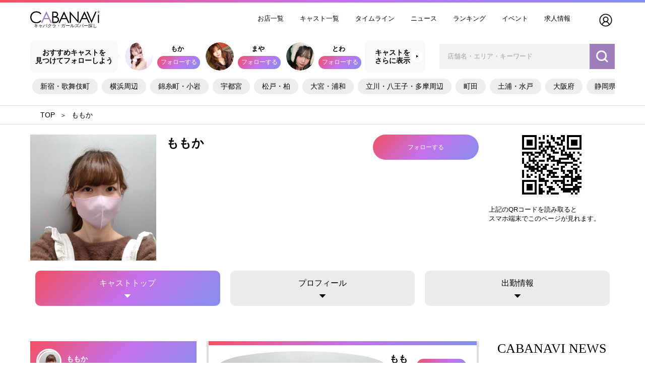

--- FILE ---
content_type: text/html; charset=UTF-8
request_url: https://cabanavi.info/user/124366/
body_size: 8491
content:
<!DOCTYPE html>
<html lang="ja">
<head>
    <meta charset="utf-8">
    <meta http-equiv="X-UA-Compatible" content="IE=edge">
    <meta name="viewport" content="width=device-width, initial-scale=1.0, user-scalable=no">
    <meta name="csrf-token" content="0qG30U41AG0aHdPyEz2jJvBpaQvFzJXdVQgtHFaY">


            <title>ももかのタイムライン | キャバナビ</title>
<meta name="description" content="ももかのタイムラインページです。「ももか」のタイムラインやプロフィールをご覧いただけます。">
<link rel="canonical" href="https://cabanavi.info/user/124366">

<meta property="og:title" content="ももかのタイムライン | キャバナビ">
<meta property="og:url" content="https://cabanavi.info/user/124366">
<meta property="og:type" content="website">
<meta property="og:image" content="https://cabanavi.info/images/thumbnails/U6p0MeXWINjW8ty1bFUXhPBlFWlHNL1DJbHVe1zG_720_400_6.jpg">
<meta property="og:description" content="ももかのタイムラインページです。「ももか」のタイムラインやプロフィールをご覧いただけます。">
<meta property="og:site_name" content="キャバナビ">

<meta name="twitter:title" content="ももかのタイムライン | キャバナビ">
<meta name="twitter:card" content="summary_large_image">
<meta name="twitter:site" content="@cabanavico">
<meta name="twitter:url" content="https://cabanavi.info/user/124366">
<meta name="twitter:image" content="https://cabanavi.info/images/thumbnails/U6p0MeXWINjW8ty1bFUXhPBlFWlHNL1DJbHVe1zG_720_400_6.jpg">
<meta name="twitter:description" content="ももかのタイムラインページです。「ももか」のタイムラインやプロフィールをご覧いただけます。">

<link rel="apple-touch-icon" sizes="180x180" href="/apple-touch-icon.png">
<link rel="icon" type="image/png" sizes="32x32" href="/favicon-32x32.png">
<link rel="icon" type="image/png" sizes="16x16" href="/favicon-16x16.png">
<link rel="manifest" href="/site.webmanifest">
<link rel="mask-icon" href="/safari-pinned-tab.svg" color="#5bbad5">
<meta name="msapplication-TileColor" content="#da532c">
<meta name="theme-color" content="#ffffff">
        <link rel="apple-touch-icon" sizes="180x180" href="/apple-touch-icon.png">
    <link rel="icon" type="image/png" sizes="32x32" href="/favicon-32x32.png">
    <link rel="icon" type="image/png" sizes="16x16" href="/favicon-16x16.png">
    <link rel="manifest" href="/site.webmanifest">
    <link rel="mask-icon" href="/safari-pinned-tab.svg" color="#5bbad5">
    <meta name="msapplication-TileColor" content="#da532c">
    <meta name="theme-color" content="#ffffff">
    <!-- Styles -->
    <link rel="stylesheet" href="https://use.typekit.net/ecm8ydv.css">
    <link rel="preload" as="style" href="/build/assets/app-b5ff251c.css" /><link rel="stylesheet" href="/build/assets/app-b5ff251c.css" />            <link rel="preload" as="style" href="/build/assets/cast-22a9a779.css" /><link rel="stylesheet" href="/build/assets/cast-22a9a779.css" />        <link rel="preload" as="style" href="/build/assets/video-b510be68.css" /><link rel="stylesheet" href="/build/assets/video-b510be68.css" />        <link rel="preload" as="style" href="/build/assets/video-b510be68.css" /><link rel="stylesheet" href="/build/assets/video-b510be68.css" />
    <!-- Scripts -->
    <link rel="preload" as="style" href="/build/assets/app-50d2ae26.css" /><link rel="modulepreload" href="/build/assets/app-79ce40e4.js" /><link rel="modulepreload" href="/build/assets/_plugin-vue_export-helper-e241f875.js" /><link rel="modulepreload" href="/build/assets/___vite-browser-external_commonjs-proxy-bdb69615.js" /><link rel="stylesheet" href="/build/assets/app-50d2ae26.css" /><script type="module" src="/build/assets/app-79ce40e4.js"></script>    <!-- Google tag (gtag.js) -->
<script async src="https://www.googletagmanager.com/gtag/js?id=G-ES6B8RX086"></script>
<script>
    window.dataLayer = window.dataLayer || [];

    function gtag() {
        dataLayer.push(arguments);
    }
    gtag('js', new Date());

    gtag('config', 'G-ES6B8RX086');
</script>

    <!-- Google Tag Manager -->
    <script>
        (function (w, d, s, l, i) {
            w[l] = w[l] || [];
            w[l].push({
                'gtm.start': new Date().getTime(),
                event: 'gtm.js'
            });
            var f = d.getElementsByTagName(s)[0],
                j = d.createElement(s),
                dl = l != 'dataLayer' ? '&l=' + l : '';
            j.async = true;
            j.src = 'https://www.googletagmanager.com/gtm.js?id=' + i + dl;
            f.parentNode.insertBefore(j, f);
        })(window, document, 'script', 'dataLayer', 'GTM-TW85JKSV');
    </script>
    <!-- End Google Tag Manager -->
</head>
<body>
<!-- Google Tag Manager (noscript) -->
    <noscript>
        <iframe src="https://www.googletagmanager.com/ns.html?id=GTM-TW85JKSV" height="0" width="0"
                style="display:none;visibility:hidden"></iframe>
    </noscript>
    <!-- End Google Tag Manager (noscript) -->
<div id="app">

    <header id="header" class="bg-white">
    <div class="container">
        <div class="headerContent">
            <a href="/" class="sp">
                <img  src="/images/icons/home.svg" width="40" height="40" alt="home"/>
            </a>
            <div class="headerContent__spacer sp"></div>

            <a href="/" class="headerContent__logoBox">
                <img src="/cabanavi/images/logo.svg" alt="CABANAVI キャバクラ・ガールズバー探し">
                <span>キャバクラ・ガールズバー探し</span>
            </a>

            <nav class="headerContent__globalNavBox typography-body-1">
                <ul>
                    <li>
                        <a href="https://cabanavi.info/shops/">お店一覧</a>
                    </li>
                    <li>
                        <a href="https://cabanavi.info/navi/cast/">キャスト一覧</a>
                    </li>
                    <li>
                        <a href="https://cabanavi.info/navi/tls/">タイムライン</a>
                    </li>
                    <li>
                        <a href="https://cabanavi.info/navi/pages/">ニュース</a>
                    </li>
                    <li>
                        <a href="https://cabanavi.info/navi/rankings/">ランキング</a>
                    </li>
                    <li>
                        <a href="https://cabanavi.info/navi/event/">イベント</a>
                    </li>
                    <li>
                        <a href="https://cabanavi.info/navi/recruit/">求人情報</a>
                    </li>
                </ul>
            </nav>

            <div class="headerContent__icons">
                <login-icon></login-icon>
            </div>

            <shop-login-button class="headerContent__btn--login bg-grey text-center pc"></shop-login-button>
        </div>
    </div>
</header>

          <div id="nav" class="pc-mb-10">
  <div class="container">
    <div class="navContent flex flex-col">
      <div class="flex justify-between items-center">
        <div class="navContent__casts flex">

          <div class="headerComment flex items-center">
            おすすめキャストを<br class="pc">見つけてフォローしよう
          </div>

          <div class="pickupList flex flex-wrap justify-center">
            <div class="pickupListBox">
            <a href="https://cabanavi.info/user/124564/" class="pickupListBox__img img-box round-box sp-mb-10">
                <img src="https://cabanavi.info/images/thumbnails/IxqBZkoDsQZZHb0Tz2cdJqi4IxTnNdbJJmzBL65l_200_200_6.jpg" data-src="https://cabanavi.info/images/thumbnails/IxqBZkoDsQZZHb0Tz2cdJqi4IxTnNdbJJmzBL65l_200_200_6.jpg" alt="もか" class="round-box img-box"/>
            </a>
            <div class="flex flex-col">
                <a href="https://cabanavi.info/user/124564/"
                   class="pickupListBox__infoBox typography-body-1 text-center">もか</a>
                <cast-follow :cast-id="124564"></cast-follow>
            </div>
        </div>
            <div class="pickupListBox">
            <a href="https://cabanavi.info/user/123584/" class="pickupListBox__img img-box round-box sp-mb-10">
                <img src="https://cabanavi.info/images/thumbnails/LnhSsb3vvlPCsNHWPwuSnSMBpPcPLEvOaM7JOcgW_200_200_6.jpg" data-src="https://cabanavi.info/images/thumbnails/LnhSsb3vvlPCsNHWPwuSnSMBpPcPLEvOaM7JOcgW_200_200_6.jpg" alt="まや" class="round-box img-box"/>
            </a>
            <div class="flex flex-col">
                <a href="https://cabanavi.info/user/123584/"
                   class="pickupListBox__infoBox typography-body-1 text-center">まや</a>
                <cast-follow :cast-id="123584"></cast-follow>
            </div>
        </div>
            <div class="pickupListBox">
            <a href="https://cabanavi.info/user/120422/" class="pickupListBox__img img-box round-box sp-mb-10">
                <img src="https://cabanavi.info/images/thumbnails/doY9nwE2Axv8XT7oSRgexkrTzCzwYQ7uOZooyOEX_200_200_6.jpg" data-src="https://cabanavi.info/images/thumbnails/doY9nwE2Axv8XT7oSRgexkrTzCzwYQ7uOZooyOEX_200_200_6.jpg" alt="とわ" class="round-box img-box"/>
            </a>
            <div class="flex flex-col">
                <a href="https://cabanavi.info/user/120422/"
                   class="pickupListBox__infoBox typography-body-1 text-center">とわ</a>
                <cast-follow :cast-id="120422"></cast-follow>
            </div>
        </div>
            <div class="pickupListBox">
            <a href="https://cabanavi.info/user/116395/" class="pickupListBox__img img-box round-box sp-mb-10">
                <img src="https://cabanavi.info/images/thumbnails/CwUhZwXTDWSPQrd3eqjeWS0r5xfedGr2ZXcztFKB_200_200_6.jpg" data-src="https://cabanavi.info/images/thumbnails/CwUhZwXTDWSPQrd3eqjeWS0r5xfedGr2ZXcztFKB_200_200_6.jpg" alt="ろあ" class="round-box img-box"/>
            </a>
            <div class="flex flex-col">
                <a href="https://cabanavi.info/user/116395/"
                   class="pickupListBox__infoBox typography-body-1 text-center">ろあ</a>
                <cast-follow :cast-id="116395"></cast-follow>
            </div>
        </div>
                        <a href="https://cabanavi.info/navi/cast/?page=2" class="pickupListBox">
            <div
                class="pickupListBox__img img-box round-box sp-mb-10 pickupListBox__link flex justify-center items-center">
                <span>▶</span></div>
            <div class="flex flex-col"><p class="pickupListBox__infoBox typography-body-1">さらに表示</p></div>
        </a>
    </div>


                    <div class="headerButton">
            <a href="https://cabanavi.info/navi/cast/?page=2">キャストを<br>さらに表示</a>
          </div>
        </div>

        <div id="searchNav">
          <pc-only>
            <search-box></search-box>
          </pc-only>
        </div>
      </div>
      <ul class="navigationList typography-body-1">
        <li><a href="/shops/shinjuku/" class="bg-grey">新宿・歌舞伎町</a></li>
<li><a href="/shops/yokohama/" class="bg-grey">横浜周辺</a></li>
<li><a href="/shops/kinshicho/" class="bg-grey">錦糸町・小岩</a></li>
<li><a href="/shops/utsunomiya/" class="bg-grey">宇都宮</a></li>
<li><a href="/shops/matsudo-kashiwa/" class="bg-grey">松戸・柏</a></li>
<li><a href="/shops/omiya-urawa/" class="bg-grey">大宮・浦和</a></li>
<li><a href="/shops/tachikawa/" class="bg-grey">立川・八王子・多摩周辺</a></li>
<li><a href="/shops/machida/" class="bg-grey">町田</a></li>
<li><a href="/shops/tsuchiura/" class="bg-grey">土浦・水戸</a></li>
<li><a href="/shops/osaka/" class="bg-grey">大阪府</a></li>
<li><a href="/shops/shizuoka/" class="bg-grey">静岡県</a></li>
      </ul>
    </div>
  </div>
</div>
    

    <hr class="pc"/>
    <div id="breadcrumbs" class="breadcrumbs">
    <div class="container">
        <ul class="breadcrumbs__root" itemscope itemtype="https://schema.org/BreadcrumbList">
                            <li class="breadcrumbs__list" itemprop="itemListElement" itemscope itemtype="https://schema.org/ListItem">
                                            <a href="https://cabanavi.info" itemprop="item">
                            <span class="breadcrumbs--txt" itemprop="name">キャバナビ</span>
                        </a>
                                        <meta itemprop="position" content="1"/>
                </li>
                            <li class="breadcrumbs__list" itemprop="itemListElement" itemscope itemtype="https://schema.org/ListItem">
                                            <span class="breadcrumbs--txt" itemprop="name">ももか</span>
                                        <meta itemprop="position" content="2"/>
                </li>
                    </ul>
    </div>
</div>
    <hr class="pc"/>

    <div id="head" class="pc-mt-20">
        <div class="container">
            <div class="headWrapper flex">

                <div class="castInfo">
    <div class="flex justify-between mb-20">
        <div class="castInfo__img img-box bg-grey ">
            <img src="https://cabanavi.info/images/thumbnails/U6p0MeXWINjW8ty1bFUXhPBlFWlHNL1DJbHVe1zG_500_500_6.jpg" alt="ももか"/>
    </div>

        <div class="castInfo__box">
            <div class="flex justify-between items-center pc-mb-30 sp-mb-20">
                <h1 class="typography-h1">ももか</h1>

                <cast-follow :cast-id="124366"></cast-follow>
            </div>
            <p class="typography-body-1 mb-30">
                <a href=""></a>
            </p>
                            <div class="sp mb-20">
                    <div class="flex justify-between castInfo__btns">
                        <vote-button
                            :cast-id="124366"
                            :is-vote-disabled="true"
                            class="block text-center"
                        ></vote-button>
                        <a href="https://cabanavi.info/user/124366/schedules/" class="block text-center">出勤確認</a>
                    </div>
                </div>
                        <p class="typography-body-1">

                <show-more
                    html-text=""
                    short-text=""
                ></show-more>
            </p>
        </div>

        <div class="castInfo__qrBox pc">
            <div class="mb-20 text-center">
                <img src="/cabanavi/images/dummy_qr_img.png" alt=""/>
            </div>

            <p class="typography-body-1">
                上記のQRコードを読み取ると<br/>
                スマホ端末でこのページが見れます。
            </p>
        </div>
    </div>
</div>

                <div class="nav flex justify-between text-center">
    <div>
        <a href="https://cabanavi.info/user/124366/"
           class="block active">
            <img  src="/images/icons/cast.svg" width="38" height="38" alt="cast"/>
            <span>キャストトップ</span>
        </a>
    </div>

    <div>
        <a href="https://cabanavi.info/user/124366/profile/"
           class="block ">
            <img  src="/images/icons/profile.svg" width="38" height="38" alt="profile"/>
            <span>プロフィール</span>
        </a>
    </div>

    <div>
        <a href="https://cabanavi.info/user/124366/schedules/"
           class="block ">
            <img  src="/images/icons/schedule.svg" width="40" height="40" alt="schedule"/>
            <span>出勤情報</span>
        </a>
    </div>

    </div>
            </div>
        </div>
    </div>

    <three-cols>
        <template v-slot:left>
            <div class="sp mb-40">
                <h1 class="overlappingTitle">
    <span class="overlappingTitle__txt--en">TIMELINE</span>
    <span class="overlappingTitle__txt--ja">
        <span class="pc">タイムライン</span>
        <span class="sp">タイムライン</span>
    </span>
</h1>
            </div>

            <div class="pc-mb-40">
                <div>
    <div class="castOverviewCard flex items-center">
        <div class="flex items-center">
            <div class="img-box round-box mr-10">
                <a href="https://cabanavi.info/my_page/124366/profile_setting/">
                    <img src="/images/common/loading_dot.jpeg" data-src="https://cabanavi.info/images/thumbnails/U6p0MeXWINjW8ty1bFUXhPBlFWlHNL1DJbHVe1zG_200_200_6.jpg" alt="ももか" class="round-box img-box lazyload"/>
                </a>
            </div>

            <div>
                <a href="https://cabanavi.info/my_page/124366/profile_setting/">
                    <p class="mb-10">ももか</p>
                </a>
                <p></p>
                            </div>
        </div>
    </div>

    <div class="castOverviewBox flex justify-between">
                    <div class="flex justify-between text-center flex-1">
                <div class="counter">
                    <p class="mb-10">9</p>
                    <p>投稿数</p>
                </div>

                <div class="counter">
                    <p class="mb-10">0</p>
                    <p>フォロワー</p>
                </div>

                <div class="counter">
                    <p class="mb-10">0</p>
                    <p>フォロー</p>
                </div>
            </div>
            </div>
</div>
            </div>

            <div class="pc">
                                <div class="mb-40">
    <div class="mb-20">
        <h2 class="asideTitle">
    <span class="asideTitle__txt--en block text-center mb-20">
        GALLERY
    </span>
    <span class="asideTitle__txt--ja block text-center">
        ももかの写真
    </span>
</h2>
    </div>

    <div class="aside__content--gallery flex justify-between">
                    <a href="#" class="img-box">
                <img src="https://cabanavi.info/images/thumbnails/U6p0MeXWINjW8ty1bFUXhPBlFWlHNL1DJbHVe1zG_400_400_6.jpg" alt=""/>
            </a>
            </div>
</div>
                <div class="mb-40">
    <div class="mb-20">
        <h2 class="asideTitle">
    <span class="asideTitle__txt--en block text-center mb-20">
        FOLLOWER
    </span>
    <span class="asideTitle__txt--ja block text-center">
        フォロワー
    </span>
</h2>
    </div>

    <div class="aside__content--follower flex justify-around">
            </div>
</div>
                <div class="mb-40">
    <div class="mb-20">
        <h2 class="asideTitle">
    <span class="asideTitle__txt--en block text-center mb-20">
        FOLLOW
    </span>
    <span class="asideTitle__txt--ja block text-center">
        フォロー
    </span>
</h2>
    </div>

    <div class="aside__content--follow flex justify-around">
            </div>
</div>
            </div>
        </template>

        <cast-tls :cast-id="124366"></cast-tls>

        <template v-slot:right>
                        <div class="mb-60">
    <h3 class="aside__title--news mb-30">
        <span class="block text-center mb-20">CABANAVI NEWS</span>
        <span class="block text-center">キャバナビニュース</span>
    </h3>

    <div class="aside__content--news">
                    <a href="https://cabanavi.info/navi/page/6513/" class="newsCard">
            <div class="newsImage mb-20 img-box lazyBase">
            <img src="/images/common/loading_dot.jpeg" data-src="https://cabanavi.info/images/thumbnails/n9cSAATIeXUeArxSuoixFny3ZjpZNa8pBhE37KpE_720_400_6.jpg" alt="上野キャバクラ「CLUB 蓮 上野」天宮りなさんのバースデーイベントを1月26日・27日に開催します！"
                 class="lazyload">
        </div>
        <div class="newsContent">
        <div class="newsContent__head mb-10">
            <p class="newsContent__txt--date typography-body-1">
                01月19日
            </p>
            <p class="newsContent__txt--tag typography-body-1">
                                    #イベント
                            </p>
        </div>

        <p class="newsContent__txt--title">上野キャバクラ「CLUB 蓮 上野」天宮りなさんのバースデーイベントを1月26日・27日に開催します！</p>

        <news-footer :news="{&quot;id&quot;:6513,&quot;totalPvs&quot;:49,&quot;totalLikes&quot;:0,&quot;isLiked&quot;:false,&quot;isPlain&quot;:false,&quot;totalComments&quot;:0,&quot;comments&quot;:[]}" :disabled="true"></news-footer>
    </div>
</a>
                    <a href="https://cabanavi.info/navi/page/6512/" class="newsCard">
            <div class="newsImage mb-20 img-box lazyBase">
            <img src="/images/common/loading_dot.jpeg" data-src="https://cabanavi.info/images/thumbnails/E9gp7cOfiIt8OUwU8Sd1h7309umnFscURXN6pFvN_720_400_6.jpg" alt="歌舞伎町キャバクラ「KINGDOM QUEEN」一海れいらさんのバースデーイベントを1月24日に開催します！"
                 class="lazyload">
        </div>
        <div class="newsContent">
        <div class="newsContent__head mb-10">
            <p class="newsContent__txt--date typography-body-1">
                01月16日
            </p>
            <p class="newsContent__txt--tag typography-body-1">
                                    #イベント
                            </p>
        </div>

        <p class="newsContent__txt--title">歌舞伎町キャバクラ「KINGDOM QUEEN」一海れいらさんのバースデーイベントを1月24日に開催します！</p>

        <news-footer :news="{&quot;id&quot;:6512,&quot;totalPvs&quot;:92,&quot;totalLikes&quot;:1,&quot;isLiked&quot;:false,&quot;isPlain&quot;:false,&quot;totalComments&quot;:0,&quot;comments&quot;:[]}" :disabled="true"></news-footer>
    </div>
</a>
                    <a href="https://cabanavi.info/navi/page/6511/" class="newsCard">
            <div class="newsImage mb-20 img-box lazyBase">
            <img src="/images/common/loading_dot.jpeg" data-src="https://cabanavi.info/images/thumbnails/25DepeBdV7rS0TIQ70B4JIOCGWA6SopHvtpCao0p_720_400_6.jpg" alt="六本木キャバクラ「VENET TOKYO 六本木」楓さんのバースデーイベントを1月19日・20日に開催します！"
                 class="lazyload">
        </div>
        <div class="newsContent">
        <div class="newsContent__head mb-10">
            <p class="newsContent__txt--date typography-body-1">
                01月12日
            </p>
            <p class="newsContent__txt--tag typography-body-1">
                                    #イベント
                            </p>
        </div>

        <p class="newsContent__txt--title">六本木キャバクラ「VENET TOKYO 六本木」楓さんのバースデーイベントを1月19日・20日に開催します！</p>

        <news-footer :news="{&quot;id&quot;:6511,&quot;totalPvs&quot;:89,&quot;totalLikes&quot;:0,&quot;isLiked&quot;:false,&quot;isPlain&quot;:false,&quot;totalComments&quot;:0,&quot;comments&quot;:[]}" :disabled="true"></news-footer>
    </div>
</a>
            </div>
</div>
        </template>
    </three-cols>

    <div id="banners" class="pc-mt-90 sp-mt-20">
    <div class="container">
        <div class="bannersContent">
            <a href="https://cabanavi.info/shop_entry/" class="bannersContent__row sp-mb-20">
                <img src="/cabanavi/images/footer_banner_shop.png" alt="バナー画像">
            </a>
        </div>
    </div>
</div>

<div id="area" class="pc-mt-90 sp-mt-50">
    <div class="container">
        <h2>掲載エリア</h2>

        <div class="areaContent">
            <div class="prefList">
        <h3 class="prefList__title typography-body-1">
            <a href="https://cabanavi.info/shops/hokkaido/">
                北海道
            </a>
        </h3>

        <ul>
                            <li>
                                            <a href="https://cabanavi.info/shops/hokkaido/">北海道（139）</a>
                                    </li>
                    </ul>
    </div>
    <div class="prefList">
        <h3 class="prefList__title typography-body-1">
            <a href="https://cabanavi.info/shops/tohoku/">
                東北
            </a>
        </h3>

        <ul>
                            <li>
                                            <a href="https://cabanavi.info/shops/akita/">秋田県（13）</a>
                                    </li>
                            <li>
                                            <a href="https://cabanavi.info/shops/miyagi/">宮城県（4）</a>
                                    </li>
                            <li>
                                            <a href="https://cabanavi.info/shops/iwate/">岩手県（19）</a>
                                    </li>
                            <li>
                                            <a href="https://cabanavi.info/shops/aomori/">青森県（1）</a>
                                    </li>
                            <li>
                                            <a href="https://cabanavi.info/shops/yamagata/">山形県（22）</a>
                                    </li>
                            <li>
                                            <a href="https://cabanavi.info/shops/fukushima/">福島県（78）</a>
                                    </li>
                    </ul>
    </div>
    <div class="prefList">
        <h3 class="prefList__title typography-body-1">
            <a href="https://cabanavi.info/shops/kanto/">
                関東
            </a>
        </h3>

        <ul>
                            <li>
                                            <a href="https://cabanavi.info/shops/tokyo/">東京都（1044）</a>
                                    </li>
                            <li>
                                            <a href="https://cabanavi.info/shops/saitama/">埼玉県（251）</a>
                                    </li>
                            <li>
                                            <a href="https://cabanavi.info/shops/chiba/">千葉県（294）</a>
                                    </li>
                            <li>
                                            <a href="https://cabanavi.info/shops/kanagawa/">神奈川県（202）</a>
                                    </li>
                            <li>
                                            <a href="https://cabanavi.info/shops/ibaraki/">茨城県（50）</a>
                                    </li>
                            <li>
                                            <a href="https://cabanavi.info/shops/tochigi/">栃木県（129）</a>
                                    </li>
                            <li>
                                            <a href="https://cabanavi.info/shops/gunma/">群馬県（35）</a>
                                    </li>
                    </ul>
    </div>
    <div class="prefList">
        <h3 class="prefList__title typography-body-1">
            <a href="https://cabanavi.info/shops/hokushinetsu/">
                北信越
            </a>
        </h3>

        <ul>
                            <li>
                                            <a href="https://cabanavi.info/shops/niigata/">新潟県（108）</a>
                                    </li>
                            <li>
                                            <span class="color-grey">富山県</span>
                                    </li>
                            <li>
                                            <a href="https://cabanavi.info/shops/ishikawa/">石川県（63）</a>
                                    </li>
                            <li>
                                            <span class="color-grey">福井県</span>
                                    </li>
                            <li>
                                            <a href="https://cabanavi.info/shops/nagano/">長野県（93）</a>
                                    </li>
                    </ul>
    </div>
    <div class="prefList">
        <h3 class="prefList__title typography-body-1">
            <a href="https://cabanavi.info/shops/tokai/">
                東海
            </a>
        </h3>

        <ul>
                            <li>
                                            <a href="https://cabanavi.info/shops/gifu/">岐阜県（60）</a>
                                    </li>
                            <li>
                                            <a href="https://cabanavi.info/shops/shizuoka/">静岡県（166）</a>
                                    </li>
                            <li>
                                            <a href="https://cabanavi.info/shops/aichi/">愛知県（635）</a>
                                    </li>
                            <li>
                                            <a href="https://cabanavi.info/shops/mie/">三重県（76）</a>
                                    </li>
                    </ul>
    </div>
    <div class="prefList">
        <h3 class="prefList__title typography-body-1">
            <a href="https://cabanavi.info/shops/kansai/">
                関西
            </a>
        </h3>

        <ul>
                            <li>
                                            <a href="https://cabanavi.info/shops/shiga/">滋賀県（8）</a>
                                    </li>
                            <li>
                                            <a href="https://cabanavi.info/shops/kyoto/">京都府（77）</a>
                                    </li>
                            <li>
                                            <a href="https://cabanavi.info/shops/osaka/">大阪府（308）</a>
                                    </li>
                            <li>
                                            <a href="https://cabanavi.info/shops/hyogo/">兵庫県（45）</a>
                                    </li>
                            <li>
                                            <a href="https://cabanavi.info/shops/nara/">奈良県（28）</a>
                                    </li>
                            <li>
                                            <a href="https://cabanavi.info/shops/wakayama/">和歌山県（10）</a>
                                    </li>
                    </ul>
    </div>
    <div class="prefList">
        <h3 class="prefList__title typography-body-1">
            <a href="https://cabanavi.info/shops/chugoku-shikoku/">
                四国・中国
            </a>
        </h3>

        <ul>
                            <li>
                                            <span class="color-grey">鳥取県</span>
                                    </li>
                            <li>
                                            <span class="color-grey">島根県</span>
                                    </li>
                            <li>
                                            <a href="https://cabanavi.info/shops/okayama/">岡山県（51）</a>
                                    </li>
                            <li>
                                            <a href="https://cabanavi.info/shops/hiroshima/">広島県（129）</a>
                                    </li>
                            <li>
                                            <span class="color-grey">山口県</span>
                                    </li>
                            <li>
                                            <span class="color-grey">徳島県</span>
                                    </li>
                            <li>
                                            <span class="color-grey">香川県</span>
                                    </li>
                            <li>
                                            <a href="https://cabanavi.info/shops/ehime/">愛媛県（2）</a>
                                    </li>
                            <li>
                                            <span class="color-grey">高知県</span>
                                    </li>
                    </ul>
    </div>
    <div class="prefList">
        <h3 class="prefList__title typography-body-1">
            <a href="https://cabanavi.info/shops/kyushu-okinawa/">
                九州・沖縄
            </a>
        </h3>

        <ul>
                            <li>
                                            <a href="https://cabanavi.info/shops/fukuoka/">福岡県（164）</a>
                                    </li>
                            <li>
                                            <span class="color-grey">佐賀県</span>
                                    </li>
                            <li>
                                            <a href="https://cabanavi.info/shops/nagasaki/">長崎県（5）</a>
                                    </li>
                            <li>
                                            <a href="https://cabanavi.info/shops/kumamoto/">熊本県（26）</a>
                                    </li>
                            <li>
                                            <a href="https://cabanavi.info/shops/oita/">大分県（6）</a>
                                    </li>
                            <li>
                                            <a href="https://cabanavi.info/shops/miyazaki/">宮崎県（34）</a>
                                    </li>
                            <li>
                                            <a href="https://cabanavi.info/shops/kagoshima/">鹿児島県（3）</a>
                                    </li>
                            <li>
                                            <a href="https://cabanavi.info/shops/okinawa/">沖縄県（17）</a>
                                    </li>
                    </ul>
    </div>
        </div>
    </div>
</div>

<footer>
    <div class="container">
        <nav class="mb-20">
            <ul>
                <li>
                    <a href="https://cabanavi.info/shops/">お店検索</a>
                </li>
                <li>
                    <a href="https://cabanavi.info/navi/cast/">キャスト検索</a>
                </li>
                <li>
                    <a href="https://cabanavi.info/navi/tls/">タイムライン</a>
                </li>
                <li>
                    <a href="https://cabanavi.info/navi/event/">イベント情報</a>
                </li>
                <li>
                    <a href="https://cabanavi.info/navi/shop_blogs/">お店ブログ</a>
                </li>
                <li>
                    <a href="https://cabanavi.info/navi/recruit/">お店求人</a>
                </li>
                <li>
                    <a href="https://cabanavi.info/navi/pages/">ニュース</a>
                </li>
                <li>
                    <a href="https://cabanavi.info/navi/coupon/">クーポン</a>
                </li>
                <!-- spacer classで任意位置で改行している -->
                <li class="spacer"/>
                <li>
                    <a href="https://cabanavi.info/navi/rankings/">キャストランキング</a>
                </li>
                <li>
                    <a href="https://cabanavi.info/navi/shop_ranking/">お店ランキング</a>
                </li>



                <li>
                    <a href="https://cabanavi.info/navi/birthday/">バースデー</a>
                </li>
                <li>
                    <a href="https://cabanavi.info/shops/?new=true">新着店舗</a>
                </li>
                <li>
                    <a href="https://cabanavi.info/shop_entry/">掲載依頼</a>
                </li>
                <li>
                    <a href="https://cabanavi.info/navi/contact/">お問い合わせ</a>
                </li>
                <li>
                    <a href="https://cabanavi.info/shop_login/">店舗ログイン</a>
                </li>
            </ul>
        </nav>

        <ul class="snsBox mb-20">
            <li class="snsBox__list">
                <a href="https://twitter.com/cabanavico" target="_blank" rel="noopener noreferrer" class="img-box">
                    <img  src="/images/icons/twitter.svg" width="40" height="40" alt="twitter"/>
                </a>
            </li>
            <li class="snsBox__list">
                <a href="https://www.instagram.com/cabanavi_info/" target="_blank" rel="noopener noreferrer" class="img-box">
                    <img  src="/images/icons/instagram.svg" width="40" height="40" alt="instagram"/>
                </a>
            </li>
            <li class="snsBox__list">
                <a href="https://www.youtube.com/channel/UCBuIb3R5kqv63JDj14q13Jg" target="_blank" rel="noopener noreferrer" class="img-box">
                    <img  src="/images/icons/youtube.svg" width="40" height="40" alt="youtube"/>
                </a>
            </li>
        </ul>

        <div class="siteInfoBox">
            <p class="siteInfoBox__txt siteInfoBox__txt--desc mb-30">
                キャバクラ情報サイト「キャバナビ」は、全国4426
                件のキャバクラ、ガールズバーの情報を掲載しています。キャバ嬢のタイムラインやかわいい自撮り、グラビア写真も満載。毎日更新されるキャバナビニュースでは有名キャバ嬢の最新情報を紹介。お店からのイベント情報やお得な割引情報、求人情報も探すことができます。
            </p>
            <a href="https://cabanavi.info" class="siteInfoBox__logoImgBox mb-20">
                <img src="/cabanavi/images/logo_white.svg" alt="CABANAVI キャバクラ・ガールズバー探し">
            </a>
            <ul class="flex flex-col items-center text-sm text-white mb-10">
                <li>
                    <a href="https://cabanavi.info/navi/page/4395/">利用規約</a>
                </li>
                <li class="my-10">
                    <a href="https://cabanavi.info/navi/page/4387/">
                        プライバシーポリシー
                    </a>
                </li>
                <li>
                    <a href="https://cabanavi.info/navi/page/4384/">
                        特定商取引法に基づく表記
                    </a>
                </li>
            </ul>
            <p class="siteInfoBox__txt siteInfoBox__txt--copyright">
                Copyright &copy; CABANAVI All rights reserved
            </p>
        </div>
    </div>

    <navigation-button></navigation-button>
</footer>

    <div id="bottomNav" class="bg-white">
    <a href="https://cabanavi.info/navi/cast/" class="bottomNav__row">
        <img  src="/images/icons/shoe.svg" width="28" height="28" alt="shoe"/>
        <span class="sp-mt-10">女の子</span>
    </a>
    <a href="https://cabanavi.info/navi/searches/" class="bottomNav__row">
        <img  src="/images/icons/search.svg" width="42" height="42" alt="search"/>
        <span>検索</span>
    </a>
    <tl-post-button>
        <img  src="/images/icons/posts.svg" width="50" height="50" alt="posts"/>
    </tl-post-button>
    <a href="https://cabanavi.info/navi/tls/" class="bottomNav__row">
        <img  src="/images/icons/post.svg" width="40" height="40" alt="post"/>
        <span>タイムライン</span>
    </a>
    <a href="https://cabanavi.info/navi/pages/" class="bottomNav__row">
      <img  src="/images/icons/news.svg" width="40" height="40" alt="news"/>
      <span>ニュース</span>
    </a>
</div>

    <!-- Root element of PhotoSwipe. Must have class pswp. -->
<div class="pswp" tabindex="-1" role="dialog" aria-hidden="true">

    <!-- Background of PhotoSwipe.
         It's a separate element as animating opacity is faster than rgba(). -->
    <div class="pswp__bg"></div>

    <!-- Slides wrapper with overflow:hidden. -->
    <div class="pswp__scroll-wrap">

        <!-- Container that holds slides.
            PhotoSwipe keeps only 3 of them in the DOM to save memory.
            Don't modify these 3 pswp__item elements, data is added later on. -->
        <div class="pswp__container">
            <div class="pswp__item"></div>
            <div class="pswp__item"></div>
            <div class="pswp__item"></div>
        </div>

        <!-- Default (PhotoSwipeUI_Default) interface on top of sliding area. Can be changed. -->
        <div class="pswp__ui pswp__ui--hidden">

            <div class="pswp__top-bar">

                <!--  Controls are self-explanatory. Order can be changed. -->

                <div class="pswp__counter"></div>

                <button class="pswp__button pswp__button--close" title="Close (Esc)"></button>

                <button class="pswp__button pswp__button--fs" title="Toggle fullscreen"></button>

                <button class="pswp__button pswp__button--zoom" title="Zoom in/out"></button>

                <!-- Preloader demo https://codepen.io/dimsemenov/pen/yyBWoR -->
                <!-- element will get class pswp__preloader--active when preloader is running -->
                <div class="pswp__preloader">
                    <div class="pswp__preloader__icn">
                      <div class="pswp__preloader__cut">
                        <div class="pswp__preloader__donut"></div>
                      </div>
                    </div>
                </div>
            </div>

            <div class="pswp__share-modal pswp__share-modal--hidden pswp__single-tap">
                <div class="pswp__share-tooltip"></div>
            </div>

            <button class="pswp__button pswp__button--arrow--left" title="Previous (arrow left)">
            </button>

            <button class="pswp__button pswp__button--arrow--right" title="Next (arrow right)">
            </button>

            <div class="pswp__caption">
                <div class="pswp__caption__center"></div>
            </div>

        </div>

    </div>

</div>

    <vue-base :auth-state="{&quot;check&quot;:false,&quot;guest&quot;:true,&quot;myId&quot;:null,&quot;anonId&quot;:500,&quot;myName&quot;:&quot;Guest&quot;,&quot;myIcon&quot;:&quot;https:\/\/cabanavi.info\/images\/thumbnails\/castnoimage2_80_80_6.png&quot;,&quot;isCast&quot;:false,&quot;followingCasts&quot;:[],&quot;followingShops&quot;:[],&quot;hasUnread&quot;:false,&quot;isAdmin&quot;:false}"
          :action="&quot;cabanavi.cast.top&quot;"
          :configs="{&quot;redirectLineLogin&quot;:&quot;https:\/\/cabanavi.info\/redirects\/line_login&quot;,&quot;redirectLineCreateAccount&quot;:&quot;https:\/\/cabanavi.info\/redirects\/line_create_account&quot;,&quot;twilio&quot;:{&quot;sid&quot;:&quot;ACa13644afccaeba5334161e6a1e9ceb8d&quot;,&quot;auth_token&quot;:&quot;df1b4a7d0c5b0700a34d557a8487dda0&quot;,&quot;env&quot;:&quot;production&quot;,&quot;sms&quot;:&quot;17078463833&quot;,&quot;call&quot;:&quot;05031965012&quot;}}"
          session-message=""
          default-modal=""
></vue-base>
</div>

    <link rel="modulepreload" href="/build/assets/video-353aa2dc.js" /><script type="module" src="/build/assets/video-353aa2dc.js"></script>        <link rel="modulepreload" href="/build/assets/video-353aa2dc.js" /><script type="module" src="/build/assets/video-353aa2dc.js"></script>
</body>
</html>


--- FILE ---
content_type: text/css
request_url: https://cabanavi.info/build/assets/app-b5ff251c.css
body_size: 27678
content:
@charset "UTF-8";/*! destyle.css v2.0.2 | MIT License | https://github.com/nicolas-cusan/destyle.css */*,:before,:after{box-sizing:border-box;border-style:solid;border-width:0}html{line-height:1.15;-webkit-text-size-adjust:100%;-webkit-tap-highlight-color:transparent}body{margin:0}main{display:block}p,table,blockquote,address,pre,iframe,form,figure,dl{margin:0}h1,h2,h3,h4,h5,h6{font-size:inherit;line-height:inherit;font-weight:inherit;margin:0}ul,ol{margin:0;padding:0;list-style:none}dt{font-weight:700}dd{margin-left:0}hr{box-sizing:content-box;height:0;overflow:visible;border-top-width:1px;margin:0;clear:both;color:inherit}pre{font-family:monospace,monospace;font-size:inherit}address{font-style:inherit}a{background-color:transparent;text-decoration:none;color:inherit}abbr[title]{text-decoration:underline;text-decoration:underline dotted}b,strong{font-weight:bolder}code,kbd,samp{font-family:monospace,monospace;font-size:inherit}small{font-size:80%}sub,sup{font-size:75%;line-height:0;position:relative;vertical-align:baseline}sub{bottom:-.25em}sup{top:-.5em}img,embed,object,iframe{vertical-align:bottom}button,input,optgroup,select,textarea{-webkit-appearance:none;-moz-appearance:none;appearance:none;vertical-align:middle;color:inherit;font:inherit;background:transparent;padding:0;margin:0;outline:0;border-radius:0;text-align:inherit;border:none;box-shadow:none;height:auto;background:none;outline:none}button:focus,button:active,input:focus,input:active,optgroup:focus,optgroup:active,select:focus,select:active,textarea:focus,textarea:active{outline:none}[type=checkbox]{-webkit-appearance:checkbox;-moz-appearance:checkbox;appearance:checkbox}[type=radio]{-webkit-appearance:radio;-moz-appearance:radio;appearance:radio}button,input{overflow:visible}button,select{text-transform:none}button,[type=button],[type=reset],[type=submit]{cursor:pointer;-webkit-appearance:none;-moz-appearance:none;appearance:none}button[disabled],[type=button][disabled],[type=reset][disabled],[type=submit][disabled]{cursor:default}button::-moz-focus-inner,[type=button]::-moz-focus-inner,[type=reset]::-moz-focus-inner,[type=submit]::-moz-focus-inner{border-style:none;padding:0}button:-moz-focusring,[type=button]:-moz-focusring,[type=reset]:-moz-focusring,[type=submit]:-moz-focusring{outline:1px dotted ButtonText}select::-ms-expand{display:none}option{padding:0}fieldset{margin:0;padding:0;min-width:0}legend{color:inherit;display:table;max-width:100%;padding:0;white-space:normal}progress{vertical-align:baseline}textarea{overflow:auto}[type=number]::-webkit-inner-spin-button,[type=number]::-webkit-outer-spin-button{height:auto}[type=search]{outline-offset:-2px}[type=search]::-webkit-search-decoration{-webkit-appearance:none}::-webkit-file-upload-button{-webkit-appearance:button;font:inherit}label[for]{cursor:pointer}details{display:block}summary{display:list-item}[contenteditable]{outline:none}table{border-collapse:collapse;border-spacing:0}caption{text-align:left}td,th{vertical-align:top;padding:0}th{text-align:left;font-weight:700}template{display:none}[hidden]{display:none}.form-container{width:100%;max-width:768px}.form-container.inline{display:flex;justify-content:flex-start;align-items:center}.form-container.inline>div{margin-right:15px}.form-container.inline>div:last-child{margin-right:0}.form-delete,.form-submit{cursor:pointer;width:100%;height:46px;font-size:16px;font-weight:700;margin-top:30px;padding:15px 0;border-style:none;box-sizing:border-box;text-align:center;display:flex;justify-content:center;align-items:center;line-height:1}.form-delete.has-error,.form-submit.has-error{background-color:#ccc}.form-delete>button,.form-submit>button{background-color:inherit;color:inherit;width:100%;height:46px;border-style:none}.form-submit{background-color:#008cc9;color:#fff}.form-submit.has-error{background-color:#ccc}.form-delete{background-color:#f95169;color:#fff}.input-container{margin-bottom:35px;position:relative}.input-container.small,.input-container.xs{margin-bottom:0}.input-container>label{position:absolute;left:0;top:10px;width:100%;height:100%;display:block;pointer-events:none}.input-container>label>span{position:absolute;color:#6a7989;font-size:20px;display:inline-block;padding:0 6px;background-color:#fff;line-height:1;left:10px;top:20px;-webkit-transition:.4s;transition:.4s}@media screen and (max-width: 768px){.input-container>label>span{font-size:14px}}.input-container>label>span.top{top:-8px;font-size:16px}@media screen and (max-width: 768px){.input-container>label>span.top{font-size:14px}}.input-container>label>span.small{font-size:14px}.input-container .balloon{position:absolute;left:15px;top:100%;margin-top:10px;width:calc(100% - 15px);background-color:#fff;border:#3fc9fc solid 1px;padding:7px;box-sizing:border-box;box-shadow:0 0 3px #0000004d;z-index:5}.input-container .balloon:before{content:"";display:block;width:10px;height:10px;border:#3fc9fc solid 1px;box-sizing:border-box;background-color:#fff;position:absolute;top:-5px;left:20px;-webkit-transform:rotate(45deg);transform:rotate(45deg);box-shadow:0 0 3px #0000004d}.input-container .balloon:after{content:"";display:block;width:20px;height:10px;background-color:#fff;position:absolute;left:16px;top:0}.input-container .balloon .balloon-inner{font-size:12px;line-height:1.5;color:#595f6e}.input-container .error-txt{font-size:14px;color:#f95169;padding-left:10px;position:absolute;top:100%;left:0;margin-top:5px}.input-container.valid .input-item:after{width:100%;background-color:#4fe4ae}.input-container.invalid .input-item:after{width:100%;background-color:#f95169}.input-container.focus .input-item:after{width:100%;background-color:#3fc9fc}.input-item{padding-top:10px}.input-item input,.input-item select,.input-item textarea{width:100%;margin-bottom:4px;font-size:16px;padding:14px;color:#333;line-height:26px;outline:none;border:#6a7989 solid 1px;-webkit-transition:.3s;transition:.3s}@media screen and (max-width: 768px){.input-item input,.input-item select,.input-item textarea{font-size:14px;padding:10px 15px;line-height:30px}}.input-item input:disabled,.input-item select:disabled,.input-item textarea:disabled{background-color:#f9f9f9}.input-item.small input,.input-item.small select,.input-item.small textarea{margin-bottom:4px;font-size:14px;padding:7px 10px;color:#333;line-height:26px;outline:none;border:#6a7989 solid 1px;-webkit-transition:.3s;transition:.3s}.input-item.xs{padding-top:0}.input-item.xs input,.input-item.xs select,.input-item.xs textarea{width:100px;margin-bottom:4px;font-size:14px;padding:1px 2px 0 4px;color:#333;line-height:26px;outline:none;border:#6a7989 solid 1px;-webkit-transition:.3s;transition:.3s}.input-item select{-webkit-appearance:none;-moz-appearance:none;appearance:none;padding-right:25px;height:auto;background-image:none}.input-item:after{content:"";display:block;width:0;height:5px;position:absolute;bottom:0;left:0;margin-top:-1px;-webkit-transition:.4s;transition:.4s}.select-wrap{position:relative}.select-wrap:after{content:"";display:block;width:10px;height:10px;box-sizing:border-box;border-right:#333 solid 1px;border-bottom:#333 solid 1px;position:absolute;right:15px;top:50%;margin-top:-8px;-webkit-transform:rotate(45deg);transform:rotate(45deg);pointer-events:none}.select-wrap.small select{padding-right:35px}.select-wrap.small:after{width:7px;height:7px}.select-default{padding:1px;-webkit-appearance:auto;-moz-appearance:auto;appearance:auto;outline:black;border:#333 solid 1px}.checkbox-wrap{display:flex;justify-content:flex-start;align-items:center;flex-wrap:wrap}.checkbox-wrap.min{padding:0}.checkbox-wrap.min>label{min-width:24px;width:initial;margin-bottom:0}.checkbox-wrap.min>label>span{padding-left:0}.checkbox-wrap.colored>label input:checked+span{background-color:#e0f7ef}.checkbox-wrap>label{width:100%;margin-bottom:0}.checkbox-wrap>label.w-1\/3{width:33.33%;margin-bottom:15px}@media screen and (max-width: 640px){.checkbox-wrap>label.w-1\/3{width:50%;margin-bottom:10px}}.checkbox-wrap>label>input{display:none}.checkbox-wrap>label>span{display:block;padding-left:38px;font-size:18px;line-height:24px;min-height:24px;position:relative}.checkbox-wrap>label>span:before{content:"";position:absolute;left:0;top:50%;margin-top:-12px;width:24px;height:24px;border:#dadee3 solid 2px;border-radius:2px;box-sizing:border-box}.checkbox-wrap>label>span:after{content:"";display:none;width:18px;height:8px;box-sizing:border-box;border-left:#008cc9 solid 3px;border-bottom:#008cc9 solid 3px;position:absolute;left:3px;top:6px;-webkit-transform:rotate(-45deg);transform:rotate(-45deg)}.checkbox-wrap>label input:checked+span:after{display:block}.check-boxes-wrap{display:flex;align-items:center;flex-wrap:wrap;margin-bottom:20px}.check-boxes-wrap>div{width:25%;margin-bottom:15px}@media screen and (max-width: 768px){.check-boxes-wrap>div{width:50%;margin-bottom:10px}}@media screen and (max-width: 768px){.check-boxes-wrap .checkbox-wrap>label>span{font-size:16px}}.check-box-show{-webkit-appearance:auto;-moz-appearance:auto;appearance:auto}.radio-box{display:flex;justify-content:flex-start}.radio-box>span{min-width:150px}.radio-box.xs>span{min-width:0}.radio-box .radio-items{flex:1;display:flex;justify-content:flex-start;gap:15px}.radio-box .radio-items.vertical{flex-direction:column}.radio-box .radio-items.xs .radio-item span{padding-left:17px;font-size:14px}.radio-box .radio-items.xs .radio-item span:before{margin-top:-8px;width:15px;height:15px}.radio-box .radio-items.xs .radio-item span:after{width:7px;height:7px;left:4px;margin-top:-4px}.radio-box .radio-items .radio-item{display:flex;justify-content:flex-start}.radio-box .radio-items .radio-item>input[type=radio]{display:none}.radio-box .radio-items .radio-item>input[type=radio]:checked+span:before{background-color:#008cc9}.radio-box .radio-items .radio-item>input[type=radio]:checked+span:after{display:block}.radio-box .radio-items .radio-item span{display:block;padding-left:36px;font-size:18px;line-height:24px;position:relative}.radio-box .radio-items .radio-item span:before{content:"";position:absolute;left:0;top:50%;margin-top:-10px;width:20px;height:20px;border:#b9c1ca solid 1px;border-radius:50%;box-sizing:border-box}.radio-box .radio-items .radio-item span:after{content:"";display:none;width:6px;height:6px;box-sizing:border-box;position:absolute;left:7px;top:50%;margin-top:-3px;border-radius:50%;background-color:#fff}.image-uploader{width:100%;display:flex;flex-direction:column;justify-content:center;align-items:center;padding:35px;box-sizing:border-box;background-color:#eee;border:#c9c9c9 dashed 5px}.image-uploader input{display:none}.image-uploader .thumbnails{width:100%;margin-bottom:30px}.image-uploader .thumbnail{position:relative;width:180px}.image-uploader .thumbnail:last-child img{margin-bottom:0}.image-uploader .thumbnail img{width:100%;height:100px;margin-bottom:20px;object-fit:cover}.image-uploader .thumbnail button{width:40px;height:40px;box-sizing:border-box;border:#6c6c6c solid 1px;border-radius:50%;background-color:#fff;position:absolute;right:-20px;top:-20px}.image-uploader .thumbnail button:before{content:"";display:block;width:20px;height:2px;background-color:#6c6c6c;position:absolute;left:50%;top:50%;margin:-1px 0 0 -10px;-webkit-transform:rotate(45deg);transform:rotate(45deg)}.image-uploader .thumbnail button:after{content:"";display:block;width:20px;height:2px;background-color:#6c6c6c;position:absolute;left:50%;top:50%;margin:-1px 0 0 -10px;-webkit-transform:rotate(-45deg);transform:rotate(-45deg)}.image-uploader .thumbnail.sort{display:flex;justify-content:center;align-items:center;width:100%;margin-bottom:20px}.image-uploader .thumbnail.sort img{width:150px;height:100px;object-fit:cover}.image-uploader .thumbnail.sort button{position:relative;top:inherit;right:inherit;margin:0 10px}.image-uploader .thumbnail.sort .sortHandle{position:relative;display:block;width:60px;height:60px;cursor:move}.image-uploader .thumbnail.sort .sortHandle:before{content:"";display:block;position:absolute;left:10px;top:50%;margin-top:-8px;width:40px;height:16px;border-top:#aaa solid 2px;border-bottom:#aaa solid 2px;box-sizing:border-box}.image-uploader .thumbnail.sort .sortHandle:after{content:"";display:block;position:absolute;left:10px;top:50%;margin-top:-1px;width:40px;height:2px;background-color:#aaa}.image-uploader .upload-buttons{width:100%}.image-uploader .upload-button{width:100%;max-width:350px;height:46px;display:flex;justify-content:center;align-items:center;background-color:#517d90;position:static;margin:0 auto;cursor:pointer;pointer-events:auto}.image-uploader .upload-button>span{font-size:16px;font-weight:700;color:#fff}.additional-info{border:1px solid #4fe4ae;color:#4fe4ae;border-radius:5px;padding:20px 10px;margin-top:10px;font-size:14px}.additional-info>li{margin-bottom:5px}.additional-errors{border:1px solid #f95169;color:#f95169;border-radius:5px;padding:20px 10px;margin-top:10px;font-size:14px}.additional-errors>li{margin-bottom:5px}.additional-errors>li:last-child{margin-bottom:0}.submit-sort{cursor:pointer;height:20px;font-size:11px;line-height:11px;font-weight:400;color:#fff;padding:2px 5px;border-radius:5px;background-color:#ccc}.submit-sort.modified{background-color:#008cc9}.handle{text-align:center;border:none;cursor:move}.handle img{width:16px;height:16px}.ghost{opacity:.4}.delete-icon{display:flex;justify-content:center;align-items:center}.delete-icon>button>img{fill:#fff;width:16px;height:16px}.select-item{width:100%;min-width:100px;padding:4px;margin:0;border:1px solid #ddd;position:relative}.select-item>select{width:100%;height:100%}.select-item:after{content:"";display:block;width:8px;height:8px;box-sizing:border-box;border-right:#333 solid 1px;border-bottom:#333 solid 1px;position:absolute;right:12px;top:50%;margin-top:-6px;-webkit-transform:rotate(45deg);transform:rotate(45deg);pointer-events:none}.input-control{display:block;width:100%;height:calc(1.5em + .75rem + 2px);padding:.375rem .75rem;font-size:1rem;font-weight:400;line-height:1.5;color:#333;background-color:#fff;background-clip:padding-box;border:1px solid #d1d3e2;border-radius:.35rem}.input-control::-webkit-input-placeholder{color:#6a7989}.input-control::-moz-placeholder{color:#6a7989}.input-control:-ms-input-placeholder{color:#6a7989}.input-control::-ms-input-placeholder{color:#6a7989}.input-control::placeholder{color:#6a7989}.method-list li{border-bottom:#cccccc solid 1px}.method-list li.back{border-bottom:#cccccc solid 2px;box-shadow:0 3px 2px -2px #0000001a;-webkit-box-shadow:0 3px 2px -2px rgba(0,0,0,.1)}.method-list li.back .btn-default svg{fill:#ccc}.method-list li.delete .btn-default span{color:#db5151}.method-list li.delete .btn-default svg{fill:#db5151}.method-list li.border-top{border-top:#cccccc solid 1px}.method-list li .btn-method{width:100%;height:52px;position:relative;-webkit-appearance:none;-moz-appearance:none;appearance:none;border:none;box-shadow:none;background:none;outline:none}.method-list li .btn-method:after{content:"";display:block;width:10px;height:10px;border-top:#333 solid 1px;border-right:#333 solid 1px;position:absolute;right:15px;top:50%;margin-top:-5px;-webkit-transform:rotate(45deg);transform:rotate(45deg)}.method-list li .btn-method.back:after,.method-list li .btn-method.delete:after{display:none}.method-list li .btn-method i{display:block;width:40px;margin-right:10px;text-align:center}.method-list li .btn-method .method-txt{font-size:16px}.method-list li .btn-method .method-list-notes{font-size:12px;margin-left:15px}.method-list li .btn-method-line svg{width:29px;height:26px;fill:#03db03}.method-list li .btn-default svg,.method-list li .btn-method-sms svg{width:24px;height:30px;fill:#989ad2}.method-list li .btn-method-email svg{width:21px;height:18px;fill:#9d7dbb}.method-list li .btn-method-qr svg{width:21px;height:21px;fill:#231815}@media screen and (max-width: 768px){.method-list li .btn-method .method-txt{font-size:12px}}.button-plain{-webkit-appearance:none;-moz-appearance:none;appearance:none;border:none;box-shadow:none;background:none;outline:none;cursor:pointer;padding:0;margin:0;line-height:1;text-decoration:none}.form-tabs .tab-titles{list-style-type:none;padding:0;display:flex;flex-wrap:wrap;margin-bottom:20px;gap:4px}.form-tabs .tab-titles li{width:124px;padding:10px 0 6px;cursor:pointer;transition:background-color .3s ease;background-color:#02b710;color:#fff;text-align:center;border-bottom:4px solid #02B710}.form-tabs .tab-titles li.active{background-color:#04d524;color:#fff;border-bottom:4px solid #7a7676}.form-tabs .tab-content{border:1px solid #ffffff;padding-top:20px;background-color:#fff}@media (max-width: 640px){.form-tabs .tab-titles{display:grid;grid-template-columns:repeat(auto-fill,minmax(100px,1fr));grid-gap:4px}.form-tabs .tab-titles li{width:100%;margin:0}}.row-plus{margin-top:30px;display:flex;justify-content:center}.row-plus .btn-row-plus{display:block;padding-left:40px;position:relative;font-size:18px;line-height:28px}.row-plus .btn-row-plus i{position:absolute;left:0;top:50%;margin-top:-14px;width:28px;height:28px;box-sizing:border-box;border-radius:50%;border:1px solid #333;display:block}.row-plus .btn-row-plus i:before,.row-plus .btn-row-plus i:after{content:"";display:block;background-color:#333;position:absolute;left:50%;top:50%;transform:translate(-50%,-50%)}.row-plus .btn-row-plus i:before{width:15px;height:1px}.row-plus .btn-row-plus i:after{width:1px;height:15px}.input-container .CodeMirror .cm-spell-error:not(.cm-url):not(.cm-comment):not(.cm-tag):not(.cm-word){background:inherit}*{font-family:-apple-system,BlinkMacSystemFont,Segoe UI,Roboto,Oxygen,Ubuntu,Cantarell,Open Sans,Helvetica Neue,sans-serif}*::-webkit-scrollbar{display:none}html{overflow:auto}body{overflow:hidden}a{transition:.25s}a:hover{opacity:.7}hr{color:#dfdfdf}#app{overflow:hidden;width:100vw}.pswp__button--zoom,.pswp__img.pswp__img--placeholder{display:none!important}.m-5{margin:5px}.mt-5{margin-top:5px}.mb-5{margin-bottom:5px}.mx-5{margin-right:5px;margin-left:5px}.my-5{margin-top:5px;margin-bottom:5px}.mr-5{margin-right:5px}.ml-5{margin-left:5px}@media screen and (min-width: 641px){.pc-mt-5{margin-top:5px}}@media screen and (min-width: 641px){.pc-mb-5{margin-bottom:5px}}@media screen and (min-width: 641px){.pc-ml-5{margin-left:5px}}@media screen and (min-width: 641px){.pc-mr-5{margin-right:5px}}@media screen and (max-width: 640px){.sp-mt-5{margin-top:5px}}@media screen and (max-width: 640px){.sp-mb-5{margin-bottom:5px}}@media screen and (max-width: 640px){.sp-ml-5{margin-left:5px}}@media screen and (max-width: 640px){.sp-mr-5{margin-right:5px}}.p-5{padding:5px}.pt-5{padding-top:5px}.pb-5{padding-bottom:5px}.px-5{padding-right:5px;padding-left:5px}.py-5{padding-top:5px;padding-bottom:5px}.pr-5{padding-right:5px}.pl-5{padding-left:5px}@media screen and (min-width: 641px){.pc-pt-5{padding-top:5px}}@media screen and (min-width: 641px){.pc-pb-5{padding-bottom:5px}}@media screen and (max-width: 640px){.sp-pt-5{padding-top:5px}}@media screen and (max-width: 640px){.sp-pb-5{padding-bottom:5px}}.m-10{margin:10px}.mt-10{margin-top:10px}.mb-10{margin-bottom:10px}.mx-10{margin-right:10px;margin-left:10px}.my-10{margin-top:10px;margin-bottom:10px}.mr-10{margin-right:10px}.ml-10{margin-left:10px}@media screen and (min-width: 641px){.pc-mt-10{margin-top:10px}}@media screen and (min-width: 641px){.pc-mb-10{margin-bottom:10px}}@media screen and (min-width: 641px){.pc-ml-10{margin-left:10px}}@media screen and (min-width: 641px){.pc-mr-10{margin-right:10px}}@media screen and (max-width: 640px){.sp-mt-10{margin-top:10px}}@media screen and (max-width: 640px){.sp-mb-10{margin-bottom:10px}}@media screen and (max-width: 640px){.sp-ml-10{margin-left:10px}}@media screen and (max-width: 640px){.sp-mr-10{margin-right:10px}}.p-10{padding:10px}.pt-10{padding-top:10px}.pb-10{padding-bottom:10px}.px-10{padding-right:10px;padding-left:10px}.py-10{padding-top:10px;padding-bottom:10px}.pr-10{padding-right:10px}.pl-10{padding-left:10px}@media screen and (min-width: 641px){.pc-pt-10{padding-top:10px}}@media screen and (min-width: 641px){.pc-pb-10{padding-bottom:10px}}@media screen and (max-width: 640px){.sp-pt-10{padding-top:10px}}@media screen and (max-width: 640px){.sp-pb-10{padding-bottom:10px}}.m-15{margin:15px}.mt-15{margin-top:15px}.mb-15{margin-bottom:15px}.mx-15{margin-right:15px;margin-left:15px}.my-15{margin-top:15px;margin-bottom:15px}.mr-15{margin-right:15px}.ml-15{margin-left:15px}@media screen and (min-width: 641px){.pc-mt-15{margin-top:15px}}@media screen and (min-width: 641px){.pc-mb-15{margin-bottom:15px}}@media screen and (min-width: 641px){.pc-ml-15{margin-left:15px}}@media screen and (min-width: 641px){.pc-mr-15{margin-right:15px}}@media screen and (max-width: 640px){.sp-mt-15{margin-top:15px}}@media screen and (max-width: 640px){.sp-mb-15{margin-bottom:15px}}@media screen and (max-width: 640px){.sp-ml-15{margin-left:15px}}@media screen and (max-width: 640px){.sp-mr-15{margin-right:15px}}.p-15{padding:15px}.pt-15{padding-top:15px}.pb-15{padding-bottom:15px}.px-15{padding-right:15px;padding-left:15px}.py-15{padding-top:15px;padding-bottom:15px}.pr-15{padding-right:15px}.pl-15{padding-left:15px}@media screen and (min-width: 641px){.pc-pt-15{padding-top:15px}}@media screen and (min-width: 641px){.pc-pb-15{padding-bottom:15px}}@media screen and (max-width: 640px){.sp-pt-15{padding-top:15px}}@media screen and (max-width: 640px){.sp-pb-15{padding-bottom:15px}}.m-20{margin:20px}.mt-20{margin-top:20px}.mb-20{margin-bottom:20px}.mx-20{margin-right:20px;margin-left:20px}.my-20{margin-top:20px;margin-bottom:20px}.mr-20{margin-right:20px}.ml-20{margin-left:20px}@media screen and (min-width: 641px){.pc-mt-20{margin-top:20px}}@media screen and (min-width: 641px){.pc-mb-20{margin-bottom:20px}}@media screen and (min-width: 641px){.pc-ml-20{margin-left:20px}}@media screen and (min-width: 641px){.pc-mr-20{margin-right:20px}}@media screen and (max-width: 640px){.sp-mt-20{margin-top:20px}}@media screen and (max-width: 640px){.sp-mb-20{margin-bottom:20px}}@media screen and (max-width: 640px){.sp-ml-20{margin-left:20px}}@media screen and (max-width: 640px){.sp-mr-20{margin-right:20px}}.p-20{padding:20px}.pt-20{padding-top:20px}.pb-20{padding-bottom:20px}.px-20{padding-right:20px;padding-left:20px}.py-20{padding-top:20px;padding-bottom:20px}.pr-20{padding-right:20px}.pl-20{padding-left:20px}@media screen and (min-width: 641px){.pc-pt-20{padding-top:20px}}@media screen and (min-width: 641px){.pc-pb-20{padding-bottom:20px}}@media screen and (max-width: 640px){.sp-pt-20{padding-top:20px}}@media screen and (max-width: 640px){.sp-pb-20{padding-bottom:20px}}.m-25{margin:25px}.mt-25{margin-top:25px}.mb-25{margin-bottom:25px}.mx-25{margin-right:25px;margin-left:25px}.my-25{margin-top:25px;margin-bottom:25px}.mr-25{margin-right:25px}.ml-25{margin-left:25px}@media screen and (min-width: 641px){.pc-mt-25{margin-top:25px}}@media screen and (min-width: 641px){.pc-mb-25{margin-bottom:25px}}@media screen and (min-width: 641px){.pc-ml-25{margin-left:25px}}@media screen and (min-width: 641px){.pc-mr-25{margin-right:25px}}@media screen and (max-width: 640px){.sp-mt-25{margin-top:25px}}@media screen and (max-width: 640px){.sp-mb-25{margin-bottom:25px}}@media screen and (max-width: 640px){.sp-ml-25{margin-left:25px}}@media screen and (max-width: 640px){.sp-mr-25{margin-right:25px}}.p-25{padding:25px}.pt-25{padding-top:25px}.pb-25{padding-bottom:25px}.px-25{padding-right:25px;padding-left:25px}.py-25{padding-top:25px;padding-bottom:25px}.pr-25{padding-right:25px}.pl-25{padding-left:25px}@media screen and (min-width: 641px){.pc-pt-25{padding-top:25px}}@media screen and (min-width: 641px){.pc-pb-25{padding-bottom:25px}}@media screen and (max-width: 640px){.sp-pt-25{padding-top:25px}}@media screen and (max-width: 640px){.sp-pb-25{padding-bottom:25px}}.m-30{margin:30px}.mt-30{margin-top:30px}.mb-30{margin-bottom:30px}.mx-30{margin-right:30px;margin-left:30px}.my-30{margin-top:30px;margin-bottom:30px}.mr-30{margin-right:30px}.ml-30{margin-left:30px}@media screen and (min-width: 641px){.pc-mt-30{margin-top:30px}}@media screen and (min-width: 641px){.pc-mb-30{margin-bottom:30px}}@media screen and (min-width: 641px){.pc-ml-30{margin-left:30px}}@media screen and (min-width: 641px){.pc-mr-30{margin-right:30px}}@media screen and (max-width: 640px){.sp-mt-30{margin-top:30px}}@media screen and (max-width: 640px){.sp-mb-30{margin-bottom:30px}}@media screen and (max-width: 640px){.sp-ml-30{margin-left:30px}}@media screen and (max-width: 640px){.sp-mr-30{margin-right:30px}}.p-30{padding:30px}.pt-30{padding-top:30px}.pb-30{padding-bottom:30px}.px-30{padding-right:30px;padding-left:30px}.py-30{padding-top:30px;padding-bottom:30px}.pr-30{padding-right:30px}.pl-30{padding-left:30px}@media screen and (min-width: 641px){.pc-pt-30{padding-top:30px}}@media screen and (min-width: 641px){.pc-pb-30{padding-bottom:30px}}@media screen and (max-width: 640px){.sp-pt-30{padding-top:30px}}@media screen and (max-width: 640px){.sp-pb-30{padding-bottom:30px}}.m-35{margin:35px}.mt-35{margin-top:35px}.mb-35{margin-bottom:35px}.mx-35{margin-right:35px;margin-left:35px}.my-35{margin-top:35px;margin-bottom:35px}.mr-35{margin-right:35px}.ml-35{margin-left:35px}@media screen and (min-width: 641px){.pc-mt-35{margin-top:35px}}@media screen and (min-width: 641px){.pc-mb-35{margin-bottom:35px}}@media screen and (min-width: 641px){.pc-ml-35{margin-left:35px}}@media screen and (min-width: 641px){.pc-mr-35{margin-right:35px}}@media screen and (max-width: 640px){.sp-mt-35{margin-top:35px}}@media screen and (max-width: 640px){.sp-mb-35{margin-bottom:35px}}@media screen and (max-width: 640px){.sp-ml-35{margin-left:35px}}@media screen and (max-width: 640px){.sp-mr-35{margin-right:35px}}.p-35{padding:35px}.pt-35{padding-top:35px}.pb-35{padding-bottom:35px}.px-35{padding-right:35px;padding-left:35px}.py-35{padding-top:35px;padding-bottom:35px}.pr-35{padding-right:35px}.pl-35{padding-left:35px}@media screen and (min-width: 641px){.pc-pt-35{padding-top:35px}}@media screen and (min-width: 641px){.pc-pb-35{padding-bottom:35px}}@media screen and (max-width: 640px){.sp-pt-35{padding-top:35px}}@media screen and (max-width: 640px){.sp-pb-35{padding-bottom:35px}}.m-40{margin:40px}.mt-40{margin-top:40px}.mb-40{margin-bottom:40px}.mx-40{margin-right:40px;margin-left:40px}.my-40{margin-top:40px;margin-bottom:40px}.mr-40{margin-right:40px}.ml-40{margin-left:40px}@media screen and (min-width: 641px){.pc-mt-40{margin-top:40px}}@media screen and (min-width: 641px){.pc-mb-40{margin-bottom:40px}}@media screen and (min-width: 641px){.pc-ml-40{margin-left:40px}}@media screen and (min-width: 641px){.pc-mr-40{margin-right:40px}}@media screen and (max-width: 640px){.sp-mt-40{margin-top:40px}}@media screen and (max-width: 640px){.sp-mb-40{margin-bottom:40px}}@media screen and (max-width: 640px){.sp-ml-40{margin-left:40px}}@media screen and (max-width: 640px){.sp-mr-40{margin-right:40px}}.p-40{padding:40px}.pt-40{padding-top:40px}.pb-40{padding-bottom:40px}.px-40{padding-right:40px;padding-left:40px}.py-40{padding-top:40px;padding-bottom:40px}.pr-40{padding-right:40px}.pl-40{padding-left:40px}@media screen and (min-width: 641px){.pc-pt-40{padding-top:40px}}@media screen and (min-width: 641px){.pc-pb-40{padding-bottom:40px}}@media screen and (max-width: 640px){.sp-pt-40{padding-top:40px}}@media screen and (max-width: 640px){.sp-pb-40{padding-bottom:40px}}.m-45{margin:45px}.mt-45{margin-top:45px}.mb-45{margin-bottom:45px}.mx-45{margin-right:45px;margin-left:45px}.my-45{margin-top:45px;margin-bottom:45px}.mr-45{margin-right:45px}.ml-45{margin-left:45px}@media screen and (min-width: 641px){.pc-mt-45{margin-top:45px}}@media screen and (min-width: 641px){.pc-mb-45{margin-bottom:45px}}@media screen and (min-width: 641px){.pc-ml-45{margin-left:45px}}@media screen and (min-width: 641px){.pc-mr-45{margin-right:45px}}@media screen and (max-width: 640px){.sp-mt-45{margin-top:45px}}@media screen and (max-width: 640px){.sp-mb-45{margin-bottom:45px}}@media screen and (max-width: 640px){.sp-ml-45{margin-left:45px}}@media screen and (max-width: 640px){.sp-mr-45{margin-right:45px}}.p-45{padding:45px}.pt-45{padding-top:45px}.pb-45{padding-bottom:45px}.px-45{padding-right:45px;padding-left:45px}.py-45{padding-top:45px;padding-bottom:45px}.pr-45{padding-right:45px}.pl-45{padding-left:45px}@media screen and (min-width: 641px){.pc-pt-45{padding-top:45px}}@media screen and (min-width: 641px){.pc-pb-45{padding-bottom:45px}}@media screen and (max-width: 640px){.sp-pt-45{padding-top:45px}}@media screen and (max-width: 640px){.sp-pb-45{padding-bottom:45px}}.m-50{margin:50px}.mt-50{margin-top:50px}.mb-50{margin-bottom:50px}.mx-50{margin-right:50px;margin-left:50px}.my-50{margin-top:50px;margin-bottom:50px}.mr-50{margin-right:50px}.ml-50{margin-left:50px}@media screen and (min-width: 641px){.pc-mt-50{margin-top:50px}}@media screen and (min-width: 641px){.pc-mb-50{margin-bottom:50px}}@media screen and (min-width: 641px){.pc-ml-50{margin-left:50px}}@media screen and (min-width: 641px){.pc-mr-50{margin-right:50px}}@media screen and (max-width: 640px){.sp-mt-50{margin-top:50px}}@media screen and (max-width: 640px){.sp-mb-50{margin-bottom:50px}}@media screen and (max-width: 640px){.sp-ml-50{margin-left:50px}}@media screen and (max-width: 640px){.sp-mr-50{margin-right:50px}}.p-50{padding:50px}.pt-50{padding-top:50px}.pb-50{padding-bottom:50px}.px-50{padding-right:50px;padding-left:50px}.py-50{padding-top:50px;padding-bottom:50px}.pr-50{padding-right:50px}.pl-50{padding-left:50px}@media screen and (min-width: 641px){.pc-pt-50{padding-top:50px}}@media screen and (min-width: 641px){.pc-pb-50{padding-bottom:50px}}@media screen and (max-width: 640px){.sp-pt-50{padding-top:50px}}@media screen and (max-width: 640px){.sp-pb-50{padding-bottom:50px}}.m-55{margin:55px}.mt-55{margin-top:55px}.mb-55{margin-bottom:55px}.mx-55{margin-right:55px;margin-left:55px}.my-55{margin-top:55px;margin-bottom:55px}.mr-55{margin-right:55px}.ml-55{margin-left:55px}@media screen and (min-width: 641px){.pc-mt-55{margin-top:55px}}@media screen and (min-width: 641px){.pc-mb-55{margin-bottom:55px}}@media screen and (min-width: 641px){.pc-ml-55{margin-left:55px}}@media screen and (min-width: 641px){.pc-mr-55{margin-right:55px}}@media screen and (max-width: 640px){.sp-mt-55{margin-top:55px}}@media screen and (max-width: 640px){.sp-mb-55{margin-bottom:55px}}@media screen and (max-width: 640px){.sp-ml-55{margin-left:55px}}@media screen and (max-width: 640px){.sp-mr-55{margin-right:55px}}.p-55{padding:55px}.pt-55{padding-top:55px}.pb-55{padding-bottom:55px}.px-55{padding-right:55px;padding-left:55px}.py-55{padding-top:55px;padding-bottom:55px}.pr-55{padding-right:55px}.pl-55{padding-left:55px}@media screen and (min-width: 641px){.pc-pt-55{padding-top:55px}}@media screen and (min-width: 641px){.pc-pb-55{padding-bottom:55px}}@media screen and (max-width: 640px){.sp-pt-55{padding-top:55px}}@media screen and (max-width: 640px){.sp-pb-55{padding-bottom:55px}}.m-60{margin:60px}.mt-60{margin-top:60px}.mb-60{margin-bottom:60px}.mx-60{margin-right:60px;margin-left:60px}.my-60{margin-top:60px;margin-bottom:60px}.mr-60{margin-right:60px}.ml-60{margin-left:60px}@media screen and (min-width: 641px){.pc-mt-60{margin-top:60px}}@media screen and (min-width: 641px){.pc-mb-60{margin-bottom:60px}}@media screen and (min-width: 641px){.pc-ml-60{margin-left:60px}}@media screen and (min-width: 641px){.pc-mr-60{margin-right:60px}}@media screen and (max-width: 640px){.sp-mt-60{margin-top:60px}}@media screen and (max-width: 640px){.sp-mb-60{margin-bottom:60px}}@media screen and (max-width: 640px){.sp-ml-60{margin-left:60px}}@media screen and (max-width: 640px){.sp-mr-60{margin-right:60px}}.p-60{padding:60px}.pt-60{padding-top:60px}.pb-60{padding-bottom:60px}.px-60{padding-right:60px;padding-left:60px}.py-60{padding-top:60px;padding-bottom:60px}.pr-60{padding-right:60px}.pl-60{padding-left:60px}@media screen and (min-width: 641px){.pc-pt-60{padding-top:60px}}@media screen and (min-width: 641px){.pc-pb-60{padding-bottom:60px}}@media screen and (max-width: 640px){.sp-pt-60{padding-top:60px}}@media screen and (max-width: 640px){.sp-pb-60{padding-bottom:60px}}.m-65{margin:65px}.mt-65{margin-top:65px}.mb-65{margin-bottom:65px}.mx-65{margin-right:65px;margin-left:65px}.my-65{margin-top:65px;margin-bottom:65px}.mr-65{margin-right:65px}.ml-65{margin-left:65px}@media screen and (min-width: 641px){.pc-mt-65{margin-top:65px}}@media screen and (min-width: 641px){.pc-mb-65{margin-bottom:65px}}@media screen and (min-width: 641px){.pc-ml-65{margin-left:65px}}@media screen and (min-width: 641px){.pc-mr-65{margin-right:65px}}@media screen and (max-width: 640px){.sp-mt-65{margin-top:65px}}@media screen and (max-width: 640px){.sp-mb-65{margin-bottom:65px}}@media screen and (max-width: 640px){.sp-ml-65{margin-left:65px}}@media screen and (max-width: 640px){.sp-mr-65{margin-right:65px}}.p-65{padding:65px}.pt-65{padding-top:65px}.pb-65{padding-bottom:65px}.px-65{padding-right:65px;padding-left:65px}.py-65{padding-top:65px;padding-bottom:65px}.pr-65{padding-right:65px}.pl-65{padding-left:65px}@media screen and (min-width: 641px){.pc-pt-65{padding-top:65px}}@media screen and (min-width: 641px){.pc-pb-65{padding-bottom:65px}}@media screen and (max-width: 640px){.sp-pt-65{padding-top:65px}}@media screen and (max-width: 640px){.sp-pb-65{padding-bottom:65px}}.m-70{margin:70px}.mt-70{margin-top:70px}.mb-70{margin-bottom:70px}.mx-70{margin-right:70px;margin-left:70px}.my-70{margin-top:70px;margin-bottom:70px}.mr-70{margin-right:70px}.ml-70{margin-left:70px}@media screen and (min-width: 641px){.pc-mt-70{margin-top:70px}}@media screen and (min-width: 641px){.pc-mb-70{margin-bottom:70px}}@media screen and (min-width: 641px){.pc-ml-70{margin-left:70px}}@media screen and (min-width: 641px){.pc-mr-70{margin-right:70px}}@media screen and (max-width: 640px){.sp-mt-70{margin-top:70px}}@media screen and (max-width: 640px){.sp-mb-70{margin-bottom:70px}}@media screen and (max-width: 640px){.sp-ml-70{margin-left:70px}}@media screen and (max-width: 640px){.sp-mr-70{margin-right:70px}}.p-70{padding:70px}.pt-70{padding-top:70px}.pb-70{padding-bottom:70px}.px-70{padding-right:70px;padding-left:70px}.py-70{padding-top:70px;padding-bottom:70px}.pr-70{padding-right:70px}.pl-70{padding-left:70px}@media screen and (min-width: 641px){.pc-pt-70{padding-top:70px}}@media screen and (min-width: 641px){.pc-pb-70{padding-bottom:70px}}@media screen and (max-width: 640px){.sp-pt-70{padding-top:70px}}@media screen and (max-width: 640px){.sp-pb-70{padding-bottom:70px}}.m-75{margin:75px}.mt-75{margin-top:75px}.mb-75{margin-bottom:75px}.mx-75{margin-right:75px;margin-left:75px}.my-75{margin-top:75px;margin-bottom:75px}.mr-75{margin-right:75px}.ml-75{margin-left:75px}@media screen and (min-width: 641px){.pc-mt-75{margin-top:75px}}@media screen and (min-width: 641px){.pc-mb-75{margin-bottom:75px}}@media screen and (min-width: 641px){.pc-ml-75{margin-left:75px}}@media screen and (min-width: 641px){.pc-mr-75{margin-right:75px}}@media screen and (max-width: 640px){.sp-mt-75{margin-top:75px}}@media screen and (max-width: 640px){.sp-mb-75{margin-bottom:75px}}@media screen and (max-width: 640px){.sp-ml-75{margin-left:75px}}@media screen and (max-width: 640px){.sp-mr-75{margin-right:75px}}.p-75{padding:75px}.pt-75{padding-top:75px}.pb-75{padding-bottom:75px}.px-75{padding-right:75px;padding-left:75px}.py-75{padding-top:75px;padding-bottom:75px}.pr-75{padding-right:75px}.pl-75{padding-left:75px}@media screen and (min-width: 641px){.pc-pt-75{padding-top:75px}}@media screen and (min-width: 641px){.pc-pb-75{padding-bottom:75px}}@media screen and (max-width: 640px){.sp-pt-75{padding-top:75px}}@media screen and (max-width: 640px){.sp-pb-75{padding-bottom:75px}}.m-80{margin:80px}.mt-80{margin-top:80px}.mb-80{margin-bottom:80px}.mx-80{margin-right:80px;margin-left:80px}.my-80{margin-top:80px;margin-bottom:80px}.mr-80{margin-right:80px}.ml-80{margin-left:80px}@media screen and (min-width: 641px){.pc-mt-80{margin-top:80px}}@media screen and (min-width: 641px){.pc-mb-80{margin-bottom:80px}}@media screen and (min-width: 641px){.pc-ml-80{margin-left:80px}}@media screen and (min-width: 641px){.pc-mr-80{margin-right:80px}}@media screen and (max-width: 640px){.sp-mt-80{margin-top:80px}}@media screen and (max-width: 640px){.sp-mb-80{margin-bottom:80px}}@media screen and (max-width: 640px){.sp-ml-80{margin-left:80px}}@media screen and (max-width: 640px){.sp-mr-80{margin-right:80px}}.p-80{padding:80px}.pt-80{padding-top:80px}.pb-80{padding-bottom:80px}.px-80{padding-right:80px;padding-left:80px}.py-80{padding-top:80px;padding-bottom:80px}.pr-80{padding-right:80px}.pl-80{padding-left:80px}@media screen and (min-width: 641px){.pc-pt-80{padding-top:80px}}@media screen and (min-width: 641px){.pc-pb-80{padding-bottom:80px}}@media screen and (max-width: 640px){.sp-pt-80{padding-top:80px}}@media screen and (max-width: 640px){.sp-pb-80{padding-bottom:80px}}.m-85{margin:85px}.mt-85{margin-top:85px}.mb-85{margin-bottom:85px}.mx-85{margin-right:85px;margin-left:85px}.my-85{margin-top:85px;margin-bottom:85px}.mr-85{margin-right:85px}.ml-85{margin-left:85px}@media screen and (min-width: 641px){.pc-mt-85{margin-top:85px}}@media screen and (min-width: 641px){.pc-mb-85{margin-bottom:85px}}@media screen and (min-width: 641px){.pc-ml-85{margin-left:85px}}@media screen and (min-width: 641px){.pc-mr-85{margin-right:85px}}@media screen and (max-width: 640px){.sp-mt-85{margin-top:85px}}@media screen and (max-width: 640px){.sp-mb-85{margin-bottom:85px}}@media screen and (max-width: 640px){.sp-ml-85{margin-left:85px}}@media screen and (max-width: 640px){.sp-mr-85{margin-right:85px}}.p-85{padding:85px}.pt-85{padding-top:85px}.pb-85{padding-bottom:85px}.px-85{padding-right:85px;padding-left:85px}.py-85{padding-top:85px;padding-bottom:85px}.pr-85{padding-right:85px}.pl-85{padding-left:85px}@media screen and (min-width: 641px){.pc-pt-85{padding-top:85px}}@media screen and (min-width: 641px){.pc-pb-85{padding-bottom:85px}}@media screen and (max-width: 640px){.sp-pt-85{padding-top:85px}}@media screen and (max-width: 640px){.sp-pb-85{padding-bottom:85px}}.m-90{margin:90px}.mt-90{margin-top:90px}.mb-90{margin-bottom:90px}.mx-90{margin-right:90px;margin-left:90px}.my-90{margin-top:90px;margin-bottom:90px}.mr-90{margin-right:90px}.ml-90{margin-left:90px}@media screen and (min-width: 641px){.pc-mt-90{margin-top:90px}}@media screen and (min-width: 641px){.pc-mb-90{margin-bottom:90px}}@media screen and (min-width: 641px){.pc-ml-90{margin-left:90px}}@media screen and (min-width: 641px){.pc-mr-90{margin-right:90px}}@media screen and (max-width: 640px){.sp-mt-90{margin-top:90px}}@media screen and (max-width: 640px){.sp-mb-90{margin-bottom:90px}}@media screen and (max-width: 640px){.sp-ml-90{margin-left:90px}}@media screen and (max-width: 640px){.sp-mr-90{margin-right:90px}}.p-90{padding:90px}.pt-90{padding-top:90px}.pb-90{padding-bottom:90px}.px-90{padding-right:90px;padding-left:90px}.py-90{padding-top:90px;padding-bottom:90px}.pr-90{padding-right:90px}.pl-90{padding-left:90px}@media screen and (min-width: 641px){.pc-pt-90{padding-top:90px}}@media screen and (min-width: 641px){.pc-pb-90{padding-bottom:90px}}@media screen and (max-width: 640px){.sp-pt-90{padding-top:90px}}@media screen and (max-width: 640px){.sp-pb-90{padding-bottom:90px}}.m-95{margin:95px}.mt-95{margin-top:95px}.mb-95{margin-bottom:95px}.mx-95{margin-right:95px;margin-left:95px}.my-95{margin-top:95px;margin-bottom:95px}.mr-95{margin-right:95px}.ml-95{margin-left:95px}@media screen and (min-width: 641px){.pc-mt-95{margin-top:95px}}@media screen and (min-width: 641px){.pc-mb-95{margin-bottom:95px}}@media screen and (min-width: 641px){.pc-ml-95{margin-left:95px}}@media screen and (min-width: 641px){.pc-mr-95{margin-right:95px}}@media screen and (max-width: 640px){.sp-mt-95{margin-top:95px}}@media screen and (max-width: 640px){.sp-mb-95{margin-bottom:95px}}@media screen and (max-width: 640px){.sp-ml-95{margin-left:95px}}@media screen and (max-width: 640px){.sp-mr-95{margin-right:95px}}.p-95{padding:95px}.pt-95{padding-top:95px}.pb-95{padding-bottom:95px}.px-95{padding-right:95px;padding-left:95px}.py-95{padding-top:95px;padding-bottom:95px}.pr-95{padding-right:95px}.pl-95{padding-left:95px}@media screen and (min-width: 641px){.pc-pt-95{padding-top:95px}}@media screen and (min-width: 641px){.pc-pb-95{padding-bottom:95px}}@media screen and (max-width: 640px){.sp-pt-95{padding-top:95px}}@media screen and (max-width: 640px){.sp-pb-95{padding-bottom:95px}}.hidden{display:none}.block{display:block}.flex{display:flex}.flex-wrap{flex-wrap:wrap}.flex-row{flex-direction:row}.flex-row-reverse{flex-direction:row-reverse}.flex-col{flex-direction:column}.flex-col-reverse{flex-direction:column-reverse}.flex-1{flex:1 1 0%}.flex-auto{flex:1 1 auto}.flex-initial{flex:0 1 auto}.flex-grow{flex-grow:1}.flex-grow-0{flex-grow:0}.flex-shrink{flex-shrink:1}.flex-shrink-0{flex-shrink:0}.flex-shrink-1-5{flex-shrink:1.5}.gap-3{gap:.75rem}.gap-5{gap:1.25rem}.fd-column{flex-direction:column}.space-between{justify-content:space-between}.space-around{justify-content:space-around}.justify-start{justify-content:flex-start}.justify-end{justify-content:flex-end}.justify-center{justify-content:center}.justify-between{justify-content:space-between}.justify-around{justify-content:space-around}.justify-evenly{justify-content:space-evenly}.items-center{align-items:center}.items-start{align-items:flex-start}.items-end{align-items:flex-end}.flex-spacer,.w-full{width:100%}.w-1\/3{width:33.33%}.w-1\/4{width:25%}.w-half{width:50%}.w-2{width:2rem}.w-5{width:5rem}.w-10{width:10rem}.w-15{width:15rem}.w-20{width:20rem}.w-30{width:30rem}.w-40{width:40rem}.w-auto{width:auto}.w-max{width:max-content}.h-full{height:100%}.h-button-md{height:54px}.min-h-5{min-height:5rem}.min-h-10{min-height:10rem}.min-h-15{min-height:15rem}.min-h-20{min-height:20rem}.max-h-5{max-height:5rem}.max-h-10{max-height:10rem}.max-h-20{max-height:20rem}.max-w-xs{max-width:20rem}.max-w-sm{max-width:30rem}.min-w-min{min-width:min-content}.min-w-max{min-width:max-content}.min-w-fit{min-width:fit-content}.min-w-xs{min-width:20rem}.text-truncate{overflow:hidden;text-overflow:ellipsis;white-space:nowrap}.text-ellipsis{text-overflow:ellipsis}.text-white{color:#fff}.text-gray{color:#ededed}.text-gray-400{color:#a0a0a0}.text-gray-500{color:#6a7989}.text-red{color:#f87171}.text-blue{color:#0a8eff}.text-link{color:#4e73df}.text-center{text-align:center}.text-right{text-align:right}.relative{position:relative}.color-grey{color:#797979}.bg-white{background-color:#fff}.bg-grey{background-color:#ededed}.bg-grey-300{background-color:#f8f8f8}.bg-black{background-color:#000}.bg-purple{background-color:#9d7dbb}.bg-line{background:#2ac95d}.bg-twitter{background:#289ff0}.bg-green-200{background-color:#e0f7ef}.bg-green-300{background-color:#2ac95d}.bg-blue-200{background-color:#e5f1f4}.bg-blue-300{background-color:#0a8eff}.bg-blue-400{background-color:#337ab7}.bg-red-300{background-color:#f87171}.bg-gray-200{background-color:#f5f5f5}.bg-loading{background-color:#f5f5f533}.text-underline{text-decoration:underline}.font-weight-bold{font-weight:700}.font-sans{font-family:ui-sans-serif,system-ui,-apple-system,BlinkMacSystemFont,Segoe UI,Roboto,Helvetica Neue,Arial,Noto Sans,sans-serif,"Apple Color Emoji","Segoe UI Emoji",Segoe UI Symbol,"Noto Color Emoji"}.font-hiranogi{font-family:Hiragino Sans、ヒラギノ角ゴシック,sans-serif,system-ui}.text-xs{font-size:10px}.text-smaller{font-size:11px}.text-sm{font-size:12px}.text-base{font-size:14px}.text-md{font-size:16px}.text-lg{font-size:20px}.text-xl{font-size:24px}.text-2xl{font-size:30px}.font-normal{font-weight:400}.font-bold{font-weight:700}.leading-relaxed{line-height:1.4}.leading-5{line-height:1.5}.typography-h1{line-height:1.4;font-size:24px;font-weight:700}.typography-body-1{line-height:1.4;font-size:13px}.leading-notice{line-height:1.8;font-size:16px}.rounded{border-radius:.25rem}.rounded-md{border-radius:.375rem}.rounded-lg{border-radius:.5rem}.rounded-xl{border-radius:1rem}.rounded-2xl{border-radius:2rem}.rounded-t-none{border-top-left-radius:0;border-top-right-radius:0}.rounded-t{border-top-left-radius:7px;border-top-right-radius:7px}.rounded-b{border-bottom-left-radius:7px;border-bottom-right-radius:7px}.rounded-l{border-top-left-radius:7px;border-bottom-left-radius:7px}.rounded-r{border-top-right-radius:7px;border-bottom-right-radius:7px}.my-auto{margin:auto 0}.mx-auto{margin:0 auto}.underline{text-decoration:underline}.truncate{overflow:hidden;text-overflow:ellipsis;white-space:nowrap}.overflow-x-auto{overflow-x:auto}.overflow-scroll{overflow:scroll}.round-box{border-radius:50%}.transparent{visibility:hidden}.border-solid{border-style:solid}.border-t{border-top-width:1px}.border-b-2{border-bottom-width:2px}.border-b-4{border-bottom-width:4px}.border-black{border-color:#000}.border-gray{border-color:#ededed}.border-gray-400{border-color:#a0a0a0}.whitespace-normal{white-space:normal}.pc{display:block}@media screen and (max-width: 640px){.pc{display:none}}.sp{display:none}@media screen and (max-width: 640px){.sp{display:block}}.container{width:100%;max-width:1200px;margin:auto;padding:0 20px}.mainWrapper{min-height:467px;flex-direction:column;width:100%}@media screen and (max-width: 640px){.mainWrapper{height:inherit;flex-wrap:wrap;width:100%}}.two-cols{display:flex;justify-content:space-between}@media screen and (max-width: 640px){.two-cols.container{padding:0}}.two-cols main{width:100%;margin-right:0}@media screen and (min-width: 941px){.two-cols main{min-width:700px;margin-right:20px}}.two-cols aside{display:none}@media screen and (min-width: 941px){.two-cols aside{display:block;width:250px;min-width:250px}}.three-cols{display:flex;justify-content:space-between;flex-wrap:wrap;margin-top:60px}@media screen and (max-width: 640px){.three-cols{margin-top:0}}@media screen and (min-width: 941px){.three-cols{width:1200px;overflow-x:scroll}}@media screen and (max-width: 640px){.three-cols.container{min-height:0;padding:0}}.three-cols main{width:540px}@media screen and (max-width: 940px){.three-cols main{width:100%;margin-bottom:40px}}.three-cols .left{width:100%}@media screen and (min-width: 941px){.three-cols .left{width:330px}}.three-cols .right{width:100%}@media screen and (min-width: 941px){.three-cols .right{width:250px}}@media screen and (min-width: 941px){.three-cols .aside__container{height:100vh;overflow-y:scroll;position:relative}}@media screen and (max-width: 940px){.three-cols .aside{display:none}}.aside__title--detail{padding:20px 0;font-size:20px;font-weight:700}.aside__title--news span:nth-child(1){font-size:26px;font-family:futura}.aside__title--news span:nth-child(2){font-size:16px;font-weight:700}.aside__title--recommend{font-size:20px;font-weight:700}.aside__content--news .text-birthday{color:#838fec;font-weight:600}.aside__content--news .newsCard{display:flex;flex-flow:column;position:relative;background-color:#fff;padding:20px;border-radius:10px;margin-bottom:10px}@media screen and (max-width: 640px){.aside__content--news .newsCard{max-width:inherit;padding:inherit;margin-bottom:5px;border-radius:0;flex-direction:row}}.aside__content--news .newsCard .newsImage{align-items:center;height:216px;background-color:#ddd;border-radius:10px}@media screen and (max-width: 640px){.aside__content--news .newsCard .newsImage{border-radius:0;width:145px;height:145px;margin-bottom:0}}.aside__content--news .newsCard .newsContent{display:flex;flex-direction:column}@media screen and (max-width: 640px){.aside__content--news .newsCard .newsContent{width:calc(100% - 145px);padding:16px 20px 11px 10px;justify-content:space-between}}.aside__content--news .newsCard .newsContent__head{display:flex;justify-content:space-between}@media screen and (max-width: 640px){.aside__content--news .newsCard .newsContent__head{order:3;margin-bottom:inherit}}.aside__content--news .newsCard .newsContent__txt--date{font-family:futura,sans-serif}@media screen and (max-width: 640px){.aside__content--news .newsCard .newsContent__txt--date{display:none}}.aside__content--news .newsCard .newsContent__txt--title{display:flex;display:-webkit-box;-webkit-box-orient:vertical;-webkit-line-clamp:3;overflow:hidden;margin-bottom:16px;line-height:1.4;font-size:24px;font-weight:700;min-height:100px}@media screen and (max-width: 640px){.aside__content--news .newsCard .newsContent__txt--title{font-size:13px;order:1;-webkit-line-clamp:4;height:73px;min-height:73px;margin-bottom:8px}}.aside__content--news .newsCard .newsInfo{display:flex;align-items:center;width:120px}.aside__content--news .newsCard .newsInfo>div{height:10px;width:60px;display:flex;align-items:center}.aside__content--news .newsCard .newsInfo>div:first-child{margin-right:-20px}@media screen and (max-width: 640px){.aside__content--news .newsCard .newsInfo{font-size:13px;order:2}}.aside__content--news .newsCard .newsInfo img{margin-right:4px}.aside__content--news .newsCard .newsInfo span{font-size:12px;margin-right:8px;font-family:century-gothic,sans-serif}.aside__content--news .newsCard{padding:0}.aside__content--news .newsCard .newsImage{height:180px;border-radius:0}.aside__content--news .newsCard .newsContent__txt--title{font-size:18px;font-weight:400;-webkit-line-clamp:4}.aside__content--recommend{background:linear-gradient(135deg,#f35161,#c570ea,#838fec);border-radius:15px;padding:40px 20px 20px;position:relative}@media screen and (max-width: 640px){.aside__content--recommend{padding:40px 0 20px;border-radius:0}}.aside__content--recommend>*{z-index:2;position:relative}.aside__content--recommend:before{content:"";width:100%;height:100%;background:rgba(255,255,255,.5);position:absolute;top:0;left:0;z-index:1}@media screen and (max-width: 640px){.aside__content--recommend h3{text-align:left;margin-left:20px}}.aside__content--recommend .recommendCastWrapper{display:flex;flex-direction:column}@media screen and (max-width: 640px){.aside__content--recommend .recommendCastWrapper{display:block;overflow-x:auto;white-space:nowrap;-webkit-overflow-scrolling:touch}}.aside__content--recommend .recommendCastWrapper .text-birthday{color:#838fec;font-weight:600}.aside__content--recommend .recommendCastWrapper .recommendCastCard{height:100px;background-color:#fff;border-radius:5px;padding:10px;box-shadow:0 0 8px #00000029}@media screen and (max-width: 640px){.aside__content--recommend .recommendCastWrapper .recommendCastCard{width:140px;height:205px;margin-right:20px;padding:20px 10px}}@media screen and (max-width: 640px){.aside__content--recommend .recommendCastWrapper .recommendCastCard>div{flex-direction:column;justify-content:center;align-items:center}}.aside__content--recommend .recommendCastWrapper .recommendCastCard .img-box{width:80px;height:80px;margin-right:10px}@media screen and (max-width: 640px){.aside__content--recommend .recommendCastWrapper .recommendCastCard .img-box{width:90px;height:90px;margin-right:0;margin-bottom:10px}}.aside__content--recommend .recommendCastWrapper .recommendCastCard .castInfo{width:calc(100% - 80px);flex-direction:column;justify-content:center}@media screen and (max-width: 640px){.aside__content--recommend .recommendCastWrapper .recommendCastCard .castInfo{width:100%}}.aside__content--recommend .recommendCastWrapper .recommendCastCard .castInfo p{font-size:16px;font-weight:700}@media screen and (max-width: 640px){.aside__content--recommend .recommendCastWrapper .recommendCastCard .castInfo p{text-align:center}}.aside__content--recommend .recommendCastWrapper .recommendCastCard .castInfo .roundBtn{width:100px;height:30px;font-weight:400}@media screen and (max-width: 640px){.aside__content--recommend .recommendCastWrapper .recommendCastCard .castInfo .roundBtn{font-size:12px}}.aside__content--recommend .recommendCastWrapper .recommendCastCard{margin-bottom:20px}@media screen and (max-width: 640px){.aside__content--recommend .recommendCastWrapper .recommendCastCard{margin-bottom:0;display:inline-block}}@media screen and (max-width: 640px){.aside__content--recommend .recommendCastWrapper .recommendCastCard:nth-child(1){margin-left:20px}}.aside__content--recommend .text-birthday{color:#838fec;font-weight:600}.aside__content--recommend .roundBtn{width:100%;max-width:385px;height:80px;border-radius:40px;position:relative;display:flex;justify-content:center;align-items:center;margin:0 auto;font-size:14px}@media screen and (max-width: 640px){.aside__content--recommend .roundBtn{font-size:18px;font-weight:700}}.aside__content--recommend .roundBtn--small{width:120px;max-width:100%;height:30px;font-size:12px}@media screen and (max-width: 640px){.aside__content--recommend .roundBtn--small.followBtn{width:120px}}.aside__content--recommend .roundBtn--middle{width:200px;height:50px;font-size:12px}@media screen and (max-width: 640px){.aside__content--recommend .roundBtn--middle.followBtn{width:200px}}.aside__content--recommend .roundBtn--base{color:#fff;background:#9D7DBB}.aside__content--recommend .roundBtn--purple{color:#fff;background:linear-gradient(135deg,#f35161,#c570ea,#838fec)}.aside__content--recommend .roundBtn--line{color:#fff;background:#2ac95d}.aside__content--recommend .roundBtn--grey{color:#000;background-color:#f2f2f2}.aside__content--recommend .roundBtn--white{color:#000;background-color:#fff;border:1px solid #000000}.aside__content--recommend .roundBtn--hasArrow:after{content:"▶";position:absolute;top:50%;right:30px;transform:translateY(-50%)}@media screen and (max-width: 640px){.aside__content--recommend .roundBtn--hasArrow:after{display:none}}.aside__content--recommend .roundBtn[disabled]{background-color:#ededed}.aside__content--recommend .roundBtn.followBtn{color:#fff;background:linear-gradient(135deg,#f35161,#c570ea,#838fec)}.aside__content--recommend .roundBtn.followBtn--following{color:#747474;background:#EDEDED}.aside__content--recommend .roundBtn.voteBtn{color:#fff;background:linear-gradient(135deg,#9136a2,#fd4d2a)}.aside__content--recommend .roundBtn.voteBtn--disabled{color:#747474;background:#EDEDED}.aside__content--recommend .roundBtn{height:60px;font-weight:700}.modal{width:100%;height:100%;position:fixed;top:0;z-index:10000}.modal:before{width:100%;height:100%;content:"";background:rgba(0,0,0,.3);background-clip:content-box;-webkit-filter:blur(5px);-moz-filter:blur(5px);-o-filter:blur(5px);-ms-filter:blur(5px);filter:blur(5px);position:absolute;top:-5px;left:-5px;right:-5px;bottom:-5px;z-index:-1}.modal .modalWrapper{width:calc(100% - 50px);max-width:375px;position:fixed;top:50%;left:50%;transform:translate(-50%,-50%);z-index:10001;overflow:scroll}.modal .modalWrapper .backBtn{width:60px;height:30px;background-color:#fff9;margin-right:auto;border-radius:20px;padding:6px;text-align:center}.modal .modalWrapper .closeBtn img{height:35px}.modal .modalWrapper .closeBtn span{font-size:22px;color:#fff;margin-left:10px}.modal .modalWrapper .backBtn+.closeBtn{margin-right:calc(50% - 27.5px)}.modal .modalInner{max-height:80vh;overflow-y:scroll;background-color:#fff;border-radius:10px;padding:20px 16px 16px}.modal .modalInner h3{font-size:18px;font-weight:700}.modal .modalInner .gradationTitle{background:linear-gradient(135deg,#f06ccd,#a623c1,#550e8e);margin:-20px -16px 10px;padding:10px;border-top-left-radius:10px;border-top-right-radius:10px;display:flex;flex-direction:column;justify-content:center;align-items:center}.modal .modalInner .gradationTitle h2{font-size:18px;font-family:century-gothic,sans-serif;font-weight:700;font-style:italic;color:#fff;padding:5px 0}.modal .modalInner .gradationTitle h3{font-size:12px;color:#fff;font-weight:400}.modal .modalInner .text-birthday{color:#838fec;font-weight:600}.modal .modalInner .roundBtn{width:100%;max-width:385px;height:80px;border-radius:40px;position:relative;display:flex;justify-content:center;align-items:center;margin:0 auto;font-size:14px}@media screen and (max-width: 640px){.modal .modalInner .roundBtn{font-size:18px;font-weight:700}}.modal .modalInner .roundBtn--small{width:120px;max-width:100%;height:30px;font-size:12px}@media screen and (max-width: 640px){.modal .modalInner .roundBtn--small.followBtn{width:120px}}.modal .modalInner .roundBtn--middle{width:200px;height:50px;font-size:12px}@media screen and (max-width: 640px){.modal .modalInner .roundBtn--middle.followBtn{width:200px}}.modal .modalInner .roundBtn--base{color:#fff;background:#9D7DBB}.modal .modalInner .roundBtn--purple{color:#fff;background:linear-gradient(135deg,#f35161,#c570ea,#838fec)}.modal .modalInner .roundBtn--line{color:#fff;background:#2ac95d}.modal .modalInner .roundBtn--grey{color:#000;background-color:#f2f2f2}.modal .modalInner .roundBtn--white{color:#000;background-color:#fff;border:1px solid #000000}.modal .modalInner .roundBtn--hasArrow:after{content:"▶";position:absolute;top:50%;right:30px;transform:translateY(-50%)}@media screen and (max-width: 640px){.modal .modalInner .roundBtn--hasArrow:after{display:none}}.modal .modalInner .roundBtn[disabled]{background-color:#ededed}.modal .modalInner .roundBtn.followBtn{color:#fff;background:linear-gradient(135deg,#f35161,#c570ea,#838fec)}.modal .modalInner .roundBtn.followBtn--following{color:#747474;background:#EDEDED}.modal .modalInner .roundBtn.voteBtn{color:#fff;background:linear-gradient(135deg,#9136a2,#fd4d2a)}.modal .modalInner .roundBtn.voteBtn--disabled{color:#747474;background:#EDEDED}.modal .modalInner .modalText{padding:20px;font-size:14px;line-height:1.5rem}.modal .modalInner .roundBtn{font-weight:400;color:#fff}.modal .modalInner .roundBtn__main{height:54px;font-size:14px}.modal .modalInner .roundBtn__main--withArrow{position:relative}.modal .modalInner .roundBtn__main--withArrow:before{content:"";width:24px;height:24px;position:absolute;top:50%;right:16px;transform:translateY(-50%)}.modal .modalInner .roundBtn__main--girls{background-color:#e36dad}.modal .modalInner .roundBtn__main--boys{background-color:#608fc6}.modal .modalInner .roundBtn__main--shops{background-color:#89bb7d}.modal .modalInner .roundBtn__main--line{background-color:#20c755}.modal .modalInner .roundBtn__icon{margin-right:12px}.modal .modalInner .roundBtn--purple{background:#9D7DBB}.modal .modalInner .inquiryDescription{width:220px;font-size:12px;background-color:#ededed;padding:10px 20px;border-radius:10px}.tlPost .modal .modalWrapper{width:100%;max-width:100%}.tlPost .modal .modalWrapper .modalInner{padding:0;border-radius:0}.tlPost .modal .postArea{border:none}.tlPost .modal .postArea .postArea__actions .roundBtn{width:180px;height:40px;font-size:12px;background:#c570ea;margin:0 0 0 auto}.tlModal .modal .modalWrapper{width:100%;max-width:600px}.tlModal .modal .modalWrapper .modalInner .roundBtn--grey{font-weight:700;color:#000;background-color:#f2f2f2}.tlModal .modal .modalWrapper .text-birthday{color:#838fec;font-weight:600}.tlModal .modal .modalWrapper .timelineCard{width:100%;display:flex;flex-direction:column;position:relative;border-left:4px solid #ddd;border-right:4px solid #ddd}@media screen and (max-width: 1100px){.tlModal .modal .modalWrapper .timelineCard{max-width:100%}}.tlModal .modal .modalWrapper .timelineCard:before,.tlModal .modal .modalWrapper .timelineCard:after{content:"";position:absolute;left:0;width:100%;height:8px;background:linear-gradient(135deg,#f35161,#c570ea,#838fec)}.tlModal .modal .modalWrapper .timelineCard:before{top:0}.tlModal .modal .modalWrapper .timelineCard:after{bottom:0}@media screen and (max-width: 640px){.tlModal .modal .modalWrapper .timelineCard{border-left:none;border-right:none}}.tlModal .modal .modalWrapper .timelineCard .userInfo{padding:20px}.tlModal .modal .modalWrapper .timelineCard .userInfo__iconImgBox{min-width:60px;height:60px;margin-right:8px}.tlModal .modal .modalWrapper .timelineCard .userInfo__nameBox{margin-right:8px}.tlModal .modal .modalWrapper .timelineCard .userInfo__nameBox h2{font-size:18px;font-weight:700}.tlModal .modal .modalWrapper .timelineCard .userInfo__nameBox p{font-size:12px;color:#747474}.tlModal .modal .modalWrapper .timelineCard .userInfo__btn{margin-left:auto;font-size:12px;background:#EDEDED;min-width:94px;font-weight:700;text-align:center;padding:8px 0;border-radius:20px}.tlModal .modal .modalWrapper .timelineCard .userInfo__btn--active{background:linear-gradient(135deg,#f35161,#c570ea,#838fec);color:#fff}.tlModal .modal .modalWrapper .timelineCard .userInfo__btn--dot{min-width:60px;color:#fff;background:#F2F2F2;font-weight:700;text-align:center;padding:8px 0;border-radius:20px}.tlModal .modal .modalWrapper .timelineCard .userInfo__btn--dot img{vertical-align:middle}.tlModal .modal .modalWrapper .timelineCard .postContent{height:220px;overflow:scroll;-ms-overflow-style:none;scrollbar-width:none}.tlModal .modal .modalWrapper .timelineCard .postContent::-webkit-scrollbar{display:none}@media screen and (max-width: 640px){.tlModal .modal .modalWrapper .timelineCard .postContent{overflow:inherit;height:auto}}.tlModal .modal .modalWrapper .timelineCard .postContent__txtBox{padding:0 24px 12.7px;line-break:anywhere}.tlModal .modal .modalWrapper .timelineCard .postContent__txtBox p{line-height:1.6;font-size:14px;height:62px;display:-webkit-box;-webkit-box-orient:vertical;-webkit-line-clamp:3;overflow:hidden;margin-bottom:10px}.tlModal .modal .modalWrapper .timelineCard .postContent__txtBox p.full,.tlModal .modal .modalWrapper .timelineCard .postContent__txtBox p.full p{height:100%;-webkit-line-clamp:unset;overflow-y:auto}.tlModal .modal .modalWrapper .timelineCard .postContent__txtBox span{color:#888;font-size:13px}.tlModal .modal .modalWrapper .timelineCard .postContent__txtBox img{max-width:100%;display:block}@media screen and (max-width: 940px){.tlModal .modal .modalWrapper .timelineCard .postContent__txtBox img{max-width:80%;margin:0 auto}}.tlModal .modal .modalWrapper .timelineCard .postContent__txtBox a.tagLink{color:#9370db;margin:0 3px}.tlModal .modal .modalWrapper .timelineCard .postContent__imgBox{display:flex;flex-direction:row;flex-wrap:wrap;gap:6px}.tlModal .modal .modalWrapper .timelineCard .postContent__imgBox .img-box img{object-fit:cover}.tlModal .modal .modalWrapper .timelineCard .postContent__imgBox .imgWrapper:first-child{height:auto}.tlModal .modal .modalWrapper .timelineCard .postContent__imgBox .imgWrapper:first-child img{position:unset;transform:none}.tlModal .modal .modalWrapper .timelineCard .postContent__imgBox--count1 .imgWrapper{width:100%}.tlModal .modal .modalWrapper .timelineCard .postContent__imgBox--count2 .imgWrapper{width:calc(50% - 3px);aspect-ratio:1/1}.tlModal .modal .modalWrapper .timelineCard .postContent__imgBox--count3 .imgWrapper:first-child{width:100%}.tlModal .modal .modalWrapper .timelineCard .postContent__imgBox--count3 .imgWrapper:nth-child(2),.tlModal .modal .modalWrapper .timelineCard .postContent__imgBox--count3 .imgWrapper:nth-child(3){width:calc(50% - 3px);aspect-ratio:1/1}.tlModal .modal .modalWrapper .timelineCard .postContent__imgBox--count4 .imgWrapper{width:calc(50% - 3px);aspect-ratio:1/1}.tlModal .modal .modalWrapper .timelineCard .postInfo{display:flex;align-items:center;padding:21px 24px 28px;margin-top:auto}.tlModal .modal .modalWrapper .timelineCard .postInfo>div{display:flex;align-items:center;height:10px;width:70px}.tlModal .modal .modalWrapper .timelineCard .postInfo>div:first-child{margin-right:-20px}.tlModal .modal .modalWrapper .timelineCard .postInfo img{margin-right:4px}.tlModal .modal .modalWrapper .timelineCard .postInfo span{font-size:12px;margin-right:8px}.tlModal .modal .modalWrapper .timelineCard .postInfo span:not(.tlModal .modal .modalWrapper .timelineCard .postInfo span:last-child){font-family:century-gothic,sans-serif}.tlModal .modal .modalWrapper .timelineCard .postInfo>*:last-child{margin-left:auto;margin-right:0}.tlModal .modal .modalWrapper .timelineCard .roundBtn{width:120px;margin:0}.tlModal .modal .modalWrapper .timelineCard__comment .loginButton{height:40px;width:220px}.signUpBtn{width:30%;height:80px;padding:16px 0;border-radius:10px;border-width:4px;border-style:solid}.signUpBtn span{display:block}.signUpBtn span:nth-child(1){font-size:16px}.signUpBtn span:nth-child(2){font-size:14px}.signUpBtn--girls{border-color:#e36dad}.signUpBtn--boys{border-color:#608fc6}.signUpBtn--shops{border-color:#89bb7d}.orSeparation hr{width:32%;color:#707070}.signInTextField{width:100%;height:54px;padding:20px;background-color:#f2f2f2;border-radius:7px}.navigationBtn{width:calc(50% - 12px);height:125px;border-radius:10px;padding:16px 0}.navigationBtn--howto{background-color:#608fc6}.navigationBtn--follow{background-color:#e36dad}.navigationBtn span{line-height:1.4;font-size:18px;color:#fff}.navigationBtn img{width:24px}.roundBtn{width:100%;max-width:385px;height:80px;border-radius:40px;position:relative;display:flex;justify-content:center;align-items:center;margin:0 auto;font-size:14px}@media screen and (max-width: 640px){.roundBtn{font-size:18px;font-weight:700}}.roundBtn--small{width:120px;max-width:100%;height:30px;font-size:12px}@media screen and (max-width: 640px){.roundBtn--small.followBtn{width:120px}}.roundBtn--middle{width:200px;height:50px;font-size:12px}@media screen and (max-width: 640px){.roundBtn--middle.followBtn{width:200px}}.roundBtn--base{color:#fff;background:#9D7DBB}.roundBtn--purple{color:#fff;background:linear-gradient(135deg,#f35161,#c570ea,#838fec)}.roundBtn--line{color:#fff;background:#2ac95d}.roundBtn--grey{color:#000;background-color:#f2f2f2}.roundBtn--white{color:#000;background-color:#fff;border:1px solid #000000}.roundBtn--hasArrow:after{content:"▶";position:absolute;top:50%;right:30px;transform:translateY(-50%)}@media screen and (max-width: 640px){.roundBtn--hasArrow:after{display:none}}.roundBtn[disabled]{background-color:#ededed}.roundBtn.followBtn{color:#fff;background:linear-gradient(135deg,#f35161,#c570ea,#838fec)}.roundBtn.followBtn--following{color:#747474;background:#EDEDED}.roundBtn.voteBtn{color:#fff;background:linear-gradient(135deg,#9136a2,#fd4d2a)}.roundBtn.voteBtn--disabled{color:#747474;background:#EDEDED}.inputLabel__text{font-size:16px;font-weight:700}.inputLabel__chip{font-size:10px;padding:4px 6px;color:#fff;background-color:#e59840;border-radius:50px}.inputLabel__chip.icon{height:15px;width:15px;border-radius:50%;line-height:15px;text-align:center;padding:0;margin-right:5px}.inputLabel__error{color:#ef4444;display:block;margin:5px 0 10px}.inputText{width:100%;height:44px;padding:15px;background-color:#f2f2f2;border-radius:5px}.inputAddBtn p{width:max-content;font-size:12px}.inputSelect__selectbox{width:100%;height:44px;background-color:#f2f2f2;border-radius:5px;padding:0 15px;-webkit-appearance:none;-moz-appearance:none;appearance:none}.inputSelect__placeholder{color:#ccc}.inputSelect svg{position:absolute;top:50%;right:20px;transform:translateY(-50%)}.inputRadio{position:relative}.inputRadio label{position:relative;padding-left:32px}.inputRadio input[type=radio]{width:100%;height:20px;opacity:0;position:absolute;top:-1px;z-index:2}.inputRadio input[type=radio]+label:before{position:absolute;content:"";display:block;width:20px;height:20px;border-radius:50%;background:#fff;border:2px solid #ddd;left:0;top:-1px}.inputRadio input[type=radio]+label:after{position:absolute;content:"";display:block;width:12px;height:12px;border-radius:50%;background:#9D7DBB;left:4px;top:3px;opacity:0;transition:.3s}.inputRadio input[type=radio]:checked+label:before{border:2px solid #9D7DBB}.inputRadio input[type=radio]:checked+label:after{opacity:1}.inputCheckbox{position:relative}.inputCheckbox label{position:relative;padding-left:32px}.inputCheckbox input[type=checkbox]{width:0;height:0;opacity:0;position:absolute;top:-1px}.inputCheckbox input[type=checkbox]+label:before{position:absolute;content:"";display:block;width:20px;height:20px;background:#fff;border:2px solid #ddd;border-radius:5px;left:0;top:-1px}.inputCheckbox input[type=checkbox]+label:after{position:absolute;content:"";display:block;width:8px;height:12px;transform:rotate(45deg);border-right:3px solid #9D7DBB;border-bottom:3px solid #9D7DBB;left:6px;top:1px;opacity:0;transition:.3s}.inputCheckbox input[type=checkbox]:checked+label:before{border:2px solid #9D7DBB}.inputCheckbox input[type=checkbox]:checked+label:after{opacity:1}.inputBlack{width:100%;display:flex;justify-content:space-between;align-items:center;margin:0}.inputBlack__label{flex-shrink:1;min-width:80px;background-color:#000;color:#fff;font-size:11px;padding:13px 8px;border-radius:7px;position:relative;margin-right:10px;text-align:center}.inputBlack__label:after{content:"";position:absolute;top:50%;right:-9px;margin-top:-5px;border:4px solid transparent;border-left:5px solid #000000;z-index:1}.inputBlack__label--row{width:100%;font-size:11px;background-color:#000;color:#fff;padding:5px 0;text-align:center}.inputBlack__unit{margin-left:5px;text-align:center}.inputBlack textarea{border:2px solid #EDEDED;padding:10px 16px;width:100%;min-height:100px;background-color:#f2f2f2}.postArea{border-top:4px solid #DDDDDD;border-left:4px solid #DDDDDD;border-right:4px solid #DDDDDD;padding:40px 30px 30px;position:relative}@media screen and (max-width: 640px){.postArea{padding:40px 20px 30px}}.postArea hr{height:5px;background:linear-gradient(135deg,#1dcae6,#bdf058);border-radius:2.5px;position:absolute;top:10px;left:0;transition:width 1s}.postArea h3{font-size:17px;font-weight:700}.postArea textarea{width:100%;overflow:scroll}.postArea textarea::-webkit-scrollbar{width:7px}.postArea textarea::-webkit-scrollbar-thumb{background:grey;border-radius:3px}.postArea textarea::-webkit-scrollbar-track{background:rgba(100,100,100,.5)}.postArea>p{color:#ff4545}.postArea__imgs>div{position:relative;margin-right:20px}.postArea__imgs>div:after{content:"";width:30px;height:30px;position:absolute;top:-8px;right:-12px;z-index:3;background-image:url(/build/assets/close_btn-93f47527.svg);opacity:.8}.postArea__imgs .img-box{width:60px;height:60px;border-radius:15px}.postArea__imgs .video-box{width:300px;height:300px;background-color:#000}.postArea__actions{width:100%}.postArea__actions .text-birthday{color:#838fec;font-weight:600}.postArea__actions .roundBtn{width:100%;max-width:385px;height:80px;border-radius:40px;position:relative;display:flex;justify-content:center;align-items:center;margin:0 auto;font-size:14px}@media screen and (max-width: 640px){.postArea__actions .roundBtn{font-size:18px;font-weight:700}}.postArea__actions .roundBtn--small{width:120px;max-width:100%;height:30px;font-size:12px}@media screen and (max-width: 640px){.postArea__actions .roundBtn--small.followBtn{width:120px}}.postArea__actions .roundBtn--middle{width:200px;height:50px;font-size:12px}@media screen and (max-width: 640px){.postArea__actions .roundBtn--middle.followBtn{width:200px}}.postArea__actions .roundBtn--base{color:#fff;background:#9D7DBB}.postArea__actions .roundBtn--purple{color:#fff;background:linear-gradient(135deg,#f35161,#c570ea,#838fec)}.postArea__actions .roundBtn--line{color:#fff;background:#2ac95d}.postArea__actions .roundBtn--grey{color:#000;background-color:#f2f2f2}.postArea__actions .roundBtn--white{color:#000;background-color:#fff;border:1px solid #000000}.postArea__actions .roundBtn--hasArrow:after{content:"▶";position:absolute;top:50%;right:30px;transform:translateY(-50%)}@media screen and (max-width: 640px){.postArea__actions .roundBtn--hasArrow:after{display:none}}.postArea__actions .roundBtn[disabled]{background-color:#ededed}.postArea__actions .roundBtn.followBtn{color:#fff;background:linear-gradient(135deg,#f35161,#c570ea,#838fec)}.postArea__actions .roundBtn.followBtn--following{color:#747474;background:#EDEDED}.postArea__actions .roundBtn.voteBtn{color:#fff;background:linear-gradient(135deg,#9136a2,#fd4d2a)}.postArea__actions .roundBtn.voteBtn--disabled{color:#747474;background:#EDEDED}.postArea__actions .roundBtn{width:180px;height:40px;font-size:12px;background:#c570ea;margin:0 0 0 auto}.postArea__btn--action{margin-right:10px}#commentList .commentBox{border-top:1px solid #dfdfdf}#commentList .commentBox.banned,#commentList .commentBox.waiting{background-color:#ededed}#commentList .commentBox__container{padding:20px;width:100%}#commentList .commentBox__imgBox{width:40px;height:40px}#commentList .commentBox__header p{font-size:14px;font-weight:700}#commentList .commentBox__header .dropdown .dropdownTrigger .userInfo__btn--dot{padding:2px 0;min-width:45px}#commentList .commentBox__header .dropdown .dropdownTrigger .userInfo__btn--dot img{width:20px}#commentList .commentBox__text p{font-size:14px}#commentList .commentBox__footer p{width:max-content;min-width:50px;text-align:right;font-size:12px;color:#969696}#commentList .commentBox__footer button{font-size:12px;font-weight:700}#commentList:last-child .commentBox{border-bottom:1px solid #dfdfdf}#commentList .loadMore{margin:20px 0}#commentList .loadMore .roundBtn{height:40px;width:220px}.commentForm{width:100%;padding:12px 0;background-color:#fff;box-shadow:0 0 8px #dfdfdf}.commentForm .commentForm__box--imgBox{width:40px;height:40px}.commentForm .commentForm__box--formBox{width:calc(100% - 50px);border:2px solid #9D7DBB;border-radius:100px;padding:10px 16px}.commentForm .commentForm__box--formBox button{font-size:12px;font-weight:700;color:#9d7dbb}.commentForm.replyForm .commentForm__box--imgBox{width:40px;height:40px}.commentForm.replyForm .commentForm__box--formBox{border:2px solid #9D7DBB;border-radius:14px;padding:10px 16px;flex-wrap:wrap}.commentForm.replyForm .commentForm__box--formBox div{width:calc(100% - 50px)}.commentForm.replyForm .commentForm__box--formBox button{font-size:12px;font-weight:700;color:#9d7dbb;margin-left:auto;margin-top:5px}.commentForm.replyForm .commentForm__box--formBox input{width:100%}.commentReply__chip{font-size:12px;padding:4px 6px;border-radius:50px;background-color:#e2e2e2}.commentReply__text{font-size:13px}.dropdown{position:relative}.dropdown .dropdownMenu{position:absolute;width:max-content;max-width:200px;top:30px;right:0;margin-top:5px;padding:5px 10px;background-color:#f2f2f2;border-radius:10px;color:#000;z-index:10}.dropdown .dropdownMenu li{width:100%;display:block;font-size:13px;padding:10px 15px;text-align:right;border-bottom:solid 1px #dfdfdf}.dropdown .dropdownMenu li:last-child{border-bottom:none}.dropdown .dropdownMenu li:hover{background-color:#ccc}@media screen and (max-width: 640px){.search{margin-left:10px;margin-right:10px}}.search__category{overflow-x:auto;white-space:nowrap;padding:8px 0;line-height:1.4;font-size:14px}.search__category li{display:inline-block;padding:4px}@media screen and (max-width: 640px){.search__category li{justify-content:space-between}}.search__category li a,.search__category li button{padding:6px 16px;border-radius:20px;display:block;background-color:#f2f2f2;color:#9f9f9f}.search__category li a.search__selected,.search__category li button.search__selected{color:#fff;background-color:#9d7dbb}.searchOptions{min-height:112px}.search__title{margin-top:15px}.search__description{font-size:14px;margin-top:5px;margin-bottom:15px}.search__result select{border:1px solid #000;border-radius:5px;font-size:12px;padding:2px 6px;-moz-appearance:menulist;-webkit-appearance:menulist}#searchNav{width:30%;position:relative}@media screen and (max-width: 640px){#searchNav{display:none}}#searchNav #searchSuggests{position:fixed;padding:10px 20px 0;margin-top:10px;background-color:#fff;z-index:100000;width:calc(33vw - 40px);border:1px solid #dfdfdf}#searchNav #searchSuggests .searchSuggestList{min-height:auto}#searchNav #searchSuggests .searchSuggestList .suggestResult:last-child{border-bottom:none}.searchBox{width:100%;height:50px;display:flex;align-items:stretch}.searchBox__input{width:calc(100% - 50px);background-color:#f2f2f2;padding:0 16px}.searchBox__input::placeholder{color:#9f9f9f}.searchBox__input:-ms-input-placeholder{color:#9f9f9f}.searchBox__input::-ms-input-placeholder{color:#9f9f9f}.searchBox__btn{width:50px;background-color:#9d7dbb;text-align:center}.navigationList{width:100%;max-height:70vh;overflow-y:auto;background-color:#ededed;padding:10px;border-radius:10px;-webkit-overflow-scrolling:touch}.navigationList::-webkit-scrollbar{width:10px}.navigationList::-webkit-scrollbar-thumb{background-color:#888;border-radius:10px}.navigationList::-webkit-scrollbar-track{background-color:#f1f1f1;border-radius:10px}.navigationList li{display:inline-block;padding:3px 2px}.navigationList li.none a{color:#9f9f9f;background-color:#f2f2f2}.navigationList li a{padding:6px 16px;border-radius:20px;display:block;background-color:#fff;font-size:14px}.navigationList li a:hover{cursor:pointer}.navigationList li a.search__selected{color:#fff;background-color:#9d7dbb}@media screen and (max-width: 640px){.navigationList li a{background-color:#fff}}.navigationList.area1,.navigationList.area2{display:flex;position:relative;flex-wrap:wrap;border-radius:0;padding:10px}.navigationList.area1>li,.navigationList.area2>li{width:50%;text-align:center}.navigationList.area1>li>a,.navigationList.area2>li>a{margin:5px 10%;padding:10px 16px}.area2Container{position:absolute;top:0;right:-110%;width:100%;height:100%;background-color:#fff;box-sizing:border-box;transition:transform .5s}.area2Container.slide-in{transform:translate(-110%)}.area2Container.slide-out{transform:translate(110%)}.area2Container .backButton{position:absolute;bottom:-100px;left:50%;transform:translate(-50%);padding:10px 40px;border-radius:20px;display:block;background-color:#fff;border:2px solid #747474;font-size:14px;transition:background-color .2s}#searchSuggests{padding:0 10px}#searchSuggests .searchText{color:#747474}#searchSuggests .searchText--close{font-size:12px;color:#747474}#searchSuggests .searchSuggestList{min-height:calc(100vh - 225px)}#searchSuggests .searchSuggestList .suggestResult{padding:16px 0;border-bottom:1px solid #dfdfdf}#searchSuggests .searchSuggestList .suggestResult:first-child{border-top:1px solid #dfdfdf}#searchSuggests .searchSuggestList .suggestResult__text{width:calc(100% - 30px)}#searchSuggests .searchSuggestList .suggestResult__text .type{margin-top:5px;font-size:12px;color:#a0a0a0}#searchSuggests .searchSuggestList .suggestResult svg{width:20px;align-self:center}#searchModal{min-height:550px;max-height:550px}@media screen and (max-width: 640px){#searchModal{max-height:80vh}}.likeAction{display:flex;align-items:center}.likeAction .count{position:relative;left:-10px}.likeAction .heartWrapper{transform:translate(64px,-90px)}.likeAction .likeButton{cursor:pointer;position:relative}.likeAction .likeButton.disabled{cursor:inherit}.likeAction .likeButton .border{fill:red}.likeAction .likeButton .explosion{transform:scale(.02);stroke:#dd4688;fill:none;opacity:0;stroke-width:1;transform-origin:250px 250px}.likeAction .likeButton .particleLayer{opacity:0}.likeAction .likeButton .particleLayer circle{opacity:0;transform-origin:250px 250px}.likeAction .likeButton .heart{fill:#0606063d;transform-origin:250px 250px}.likeAction .likeButton .heart.liked{fill:#e2264d}.likeAction .likeButton.clicked .explosion{animation:explosionAnime .8s;animation-fill-mode:forwards}.likeAction .likeButton.clicked .heart{animation:heartAnime .8s;animation-fill-mode:forwards}.likeAction .likeButton.clicked .particleLayer{animation:particleLayerAnime .8s;animation-fill-mode:forwards}.likeAction .likeButton.clicked .particleLayer circle:nth-child(1){animation:particleAnimate1 .8s;animation-fill-mode:forwards}.likeAction .likeButton.clicked .particleLayer circle:nth-child(2){animation:particleAnimate2 .8s;animation-fill-mode:forwards}.likeAction .likeButton.clicked .particleLayer circle:nth-child(3){animation:particleAnimate3 .8s;animation-fill-mode:forwards}.likeAction .likeButton.clicked .particleLayer circle:nth-child(4){animation:particleAnimate4 .8s;animation-fill-mode:forwards}.likeAction .likeButton.clicked .particleLayer circle:nth-child(5){animation:particleAnimate5 .8s;animation-fill-mode:forwards}.likeAction .likeButton.clicked .particleLayer circle:nth-child(6){animation:particleAnimate6 .8s;animation-fill-mode:forwards}.likeAction .likeButton.clicked .particleLayer circle:nth-child(7){animation:particleAnimate7 .8s;animation-fill-mode:forwards}.likeAction .likeButton.clicked .particleLayer circle:nth-child(8){animation:particleAnimate8 .8s;animation-fill-mode:forwards}.likeAction .likeButton.clicked .particleLayer circle:nth-child(9){animation:particleAnimate9 .8s;animation-fill-mode:forwards}.likeAction .likeButton.clicked .particleLayer circle:nth-child(10){animation:particleAnimate10 .8s;animation-fill-mode:forwards}.likeAction .likeButton.clicked .particleLayer circle:nth-child(11){animation:particleAnimate11 .8s;animation-fill-mode:forwards}.likeAction .likeButton.clicked .particleLayer circle:nth-child(12){animation:particleAnimate12 .8s;animation-fill-mode:forwards}.likeAction .likeButton.clicked .particleLayer circle:nth-child(13){animation:particleAnimate13 .8s;animation-fill-mode:forwards}.likeAction .likeButton.clicked .particleLayer circle:nth-child(14){animation:particleAnimate14 .8s;animation-fill-mode:forwards}@keyframes explosionAnime{0%{opacity:0;transform:scale(.01)}1%{opacity:1;transform:scale(.01)}5%{stroke-width:200}20%{stroke-width:300}50%{stroke:#cc8ef5;transform:scale(1.1);stroke-width:1}50.1%{stroke-width:0}to{stroke:#cc8ef5;transform:scale(1.1);stroke-width:0}}@keyframes particleLayerAnime{0%{transform:translate(0);opacity:0}30%{opacity:0}31%{opacity:1}60%{transform:translate(0)}70%{opacity:1}to{opacity:0;transform:translateY(-20px)}}@keyframes particleAnimate1{0%{transform:translate(0)}30%{opacity:1;transform:translate(0)}80%{transform:translate(-16px,-59px)}90%{transform:translate(-16px,-59px)}to{opacity:1;transform:translate(-16px,-59px)}}@keyframes particleAnimate2{0%{transform:translate(0)}30%{opacity:1;transform:translate(0)}80%{transform:translate(41px,43px)}90%{transform:translate(41px,43px)}to{opacity:1;transform:translate(41px,43px)}}@keyframes particleAnimate3{0%{transform:translate(0)}30%{opacity:1;transform:translate(0)}80%{transform:translate(50px,-48px)}90%{transform:translate(50px,-48px)}to{opacity:1;transform:translate(50px,-48px)}}@keyframes particleAnimate4{0%{transform:translate(0)}30%{opacity:1;transform:translate(0)}80%{transform:translate(-39px,36px)}90%{transform:translate(-39px,36px)}to{opacity:1;transform:translate(-39px,36px)}}@keyframes particleAnimate5{0%{transform:translate(0)}30%{opacity:1;transform:translate(0)}80%{transform:translate(-39px,32px)}90%{transform:translate(-39px,32px)}to{opacity:1;transform:translate(-39px,32px)}}@keyframes particleAnimate6{0%{transform:translate(0)}30%{opacity:1;transform:translate(0)}80%{transform:translate(48px,6px)}90%{transform:translate(48px,6px)}to{opacity:1;transform:translate(48px,6px)}}@keyframes particleAnimate7{0%{transform:translate(0)}30%{opacity:1;transform:translate(0)}80%{transform:translate(-69px,-36px)}90%{transform:translate(-69px,-36px)}to{opacity:1;transform:translate(-69px,-36px)}}@keyframes particleAnimate8{0%{transform:translate(0)}30%{opacity:1;transform:translate(0)}80%{transform:translate(-12px,-52px)}90%{transform:translate(-12px,-52px)}to{opacity:1;transform:translate(-12px,-52px)}}@keyframes particleAnimate9{0%{transform:translate(0)}30%{opacity:1;transform:translate(0)}80%{transform:translate(-43px,-21px)}90%{transform:translate(-43px,-21px)}to{opacity:1;transform:translate(-43px,-21px)}}@keyframes particleAnimate10{0%{transform:translate(0)}30%{opacity:1;transform:translate(0)}80%{transform:translate(-10px,47px)}90%{transform:translate(-10px,47px)}to{opacity:1;transform:translate(-10px,47px)}}@keyframes particleAnimate11{0%{transform:translate(0)}30%{opacity:1;transform:translate(0)}80%{transform:translate(66px,-9px)}90%{transform:translate(66px,-9px)}to{opacity:1;transform:translate(66px,-9px)}}@keyframes particleAnimate12{0%{transform:translate(0)}30%{opacity:1;transform:translate(0)}80%{transform:translate(40px,-45px)}90%{transform:translate(40px,-45px)}to{opacity:1;transform:translate(40px,-45px)}}@keyframes particleAnimate13{0%{transform:translate(0)}30%{opacity:1;transform:translate(0)}80%{transform:translate(29px,24px)}90%{transform:translate(29px,24px)}to{opacity:1;transform:translate(29px,24px)}}@keyframes particleAnimate14{0%{transform:translate(0)}30%{opacity:1;transform:translate(0)}80%{transform:translate(-10px,50px)}90%{transform:translate(-10px,50px)}to{opacity:1;transform:translate(-10px,50px)}}@keyframes heartAnime{0%{transform:scale(0);fill:#e2264d}39%{transform:scale(0)}60%{transform:scale(1.2)}70%{transform:scale(1)}75%{transform:scale(1.1,.9)}80%{transform:scale(.95,1.05)}to{transform:scale(1);fill:#e2264d}}.img-box{position:relative;overflow:hidden}.img-box img{width:100%;height:auto}.img-box svg{width:auto;height:100%;position:absolute;top:50%;left:50%;transform:translate(-50%,-50%)}.img-box svg.thumbnail{width:100%;object-fit:cover}.img-box svg.initialImg{width:100%}.img-box .lazyBase img.lazyload,.img-box .lazyBase img.lazyloading{width:100%}img.icon{width:50px;height:50px}.photoSwipeGallery .img-box{width:200px;height:200px}.photoSwipeGallery .img-box img{object-fit:cover;width:100%}.pagination{text-align:center}.paginationWrapper li{display:inline-block;font-size:12px;height:40px;line-height:40px;width:40px;text-align:center;background-color:#ededed;color:#000;border-radius:5px}.paginationWrapper li.pagination__selected{background-color:#9d7dbb;color:#fff}.paginationWrapper li.pagination__disabled{color:#797979}.paginationWrapper li a{display:block}.paginationWrapper li a:hover{color:#fff;text-decoration:none;background-color:#9d7dbb;border-radius:5px}.paginationList{display:inline-block;font-size:12px;height:40px;line-height:40px;width:307px;background-color:#ededed;border:1px #EDEDED solid;color:#000;border-radius:5px}.paginationList:hover{color:#fff;background-color:#9d7dbb;border:1px #9D7DBB solid}.paginationList select{display:block;margin:auto;padding:10px;-moz-appearance:menulist;-webkit-appearance:menulist}.Slides{height:inherit}.Slides img{width:100%;border-radius:10px}.Slider{min-height:26vw;position:relative}@media screen and (max-width: 640px){.Slider{min-height:44vw}}.Slider .swiper-container{height:230px}.Slider .swiper-container.swiper-container-initialized{height:inherit}.Slider__pagination{position:absolute;left:50%;transform:translate(-50%)}.Slider__pagination .swiper-pagination-bullet{width:30px;height:5px;border-radius:2.5px;margin:0 4px}@media screen and (max-width: 640px){.Slider__pagination{display:none}}.Slider__btn{width:3%;position:absolute;top:50%;transform:translateY(-50%);z-index:2}.Slider__btn img{width:100%}.Slider__btn--prev{left:20%}.Slider__btn--next{right:20%}@media screen and (max-width: 930px){.Slider__btn{display:none}}.slide-custom{background:#fff}.slide-custom .swiper{height:100%;padding-bottom:32px}.slide-custom .swiper img{object-fit:cover}.slide-custom .swiper-button-prev,.slide-custom .swiper-button-next{color:#606060;transform:translateY(-50%)}.slide-custom .swiper-button-prev:after,.slide-custom .swiper-button-next:after{font-size:32px}.slide-custom .swiper-pagination-fraction,.slide-custom .swiper-pagination-custom,.slide-custom .swiper-horizontal>.swiper-pagination-bullets,.slide-custom .swiper-pagination-bullets.swiper-pagination-horizontal{bottom:0}.slide-custom .swiper-pagination-bullet-active{background:#ef76f7}.fade-enter-active,.fade-leave-active{transition:opacity .5s}.fade-enter,.fade-leave-to{opacity:0}.fade-slower-enter-active,.fade-slower-leave-active{transition:opacity 2s}.fade-slower-enter,.fade-slower-leave-to{opacity:0}.expand-enter{transform:scaleY(0)}.expand-enter-active{transition:.5s ease-out;transform-origin:top}.expand-leave-active{transition:.5s;transform-origin:top}.expand-leave-to{opacity:0;transform:scaleY(.5)}.slide-fade-enter-active{transition:.5s}.slide-fade-enter{transform:translate(100%)}.slide-fade-leave-active{transition:opacity .5s}.slide-fade-leave-to{opacity:0}.slide-up-enter-active,.slide-up-leave-active{transition:.4s}.slide-up-enter,.slide-up-leave-to{transform:translateY(100%)}.slide-enter-active{-moz-transition-duration:.2s;-webkit-transition-duration:.2s;-o-transition-duration:.2s;transition-duration:.2s;-moz-transition-timing-function:ease-in;-webkit-transition-timing-function:ease-in;-o-transition-timing-function:ease-in;transition-timing-function:ease-in}.slide-leave-active{-moz-transition-duration:.2s;-webkit-transition-duration:.2s;-o-transition-duration:.2s;transition-duration:.2s;-moz-transition-timing-function:cubic-bezier(0,1,.5,1);-webkit-transition-timing-function:cubic-bezier(0,1,.5,1);-o-transition-timing-function:cubic-bezier(0,1,.5,1);transition-timing-function:cubic-bezier(0,1,.5,1)}.slide-enter-to,.slide-leave{max-height:100px;overflow:hidden}.slide-enter,.slide-leave-to{overflow:hidden;max-height:0}.text-birthday{color:#838fec;font-weight:600}header{width:100%;height:80px;min-height:80px;position:relative;padding:12px 0;background-color:#fff}@media screen and (max-width: 640px){header{height:58px;min-height:58px;padding:8px 0}}header:before{width:100%;height:5px;background:linear-gradient(135deg,#f35161,#c570ea,#838fec);content:"";position:absolute;top:0;left:0}@media screen and (max-width: 640px){header:before{display:none}}header .headerContent{display:flex;align-items:center;position:relative}@media screen and (max-width: 640px){header .headerContent{justify-content:center}}header .headerContent__logoBox{display:flex;flex-flow:column;align-items:center;min-height:36px;justify-content:space-between}header .headerContent__logoBox img{height:26px}@media screen and (max-width: 640px){header .headerContent__logoBox img{height:22px}}header .headerContent__logoBox span{font-size:9px}@media screen and (max-width: 640px){header .headerContent__logoBox{flex-direction:column-reverse;margin:0 auto}}header .headerContent__globalNavBox{margin-left:auto;min-height:51px}header .headerContent__globalNavBox ul{display:flex;flex-wrap:wrap}@media screen and (max-width: 940px){header .headerContent__globalNavBox ul li{width:25%}}header .headerContent__globalNavBox ul li a{padding:16px;display:block}@media screen and (max-width: 940px){header .headerContent__globalNavBox ul li a{padding:4px 8px}}@media screen and (max-width: 640px){header .headerContent__globalNavBox{display:none}}header .headerContent__icons{min-height:40px;min-width:40px;display:flex;align-items:center}header .headerContent__imgBox{width:40px;height:40px;margin-left:32px}@media screen and (max-width: 640px){header .headerContent__imgBox{width:35px;height:35px;margin-left:8px}}header .headerContent__spacer{width:24px}header .headerContent__icon{width:40px;height:40px}@media screen and (max-width: 640px){header .headerContent__icon{width:35px;height:35px}}header .headerContent__icon--hasBadge{position:relative}header .headerContent__icon--hasBadge:before{position:absolute;top:0;right:0;content:"";width:10px;height:10px;background-color:#f45656;border-radius:50%}header .headerContent__btn--login{width:110px;height:24px;position:absolute;right:-180px;font-size:12px;border-radius:12px;padding:6px}header.signed-in{height:60px;padding:0}@media screen and (min-width: 641px){header.signed-in{background-color:#9d7dbb;margin-bottom:20px}}header.signed-in:before{display:none}header.signed-in .container{height:100%}header.signed-in .container .headerContent{height:100%}header.signed-in .headerContent__globalNavBox ul li a{color:#fff}#nav{min-height:109px}@media screen and (max-width: 640px){#nav .container{padding:0}}#nav .navContent{position:relative}#nav .navContent .navigationList{overflow-x:auto;white-space:nowrap;padding:8px 0;-webkit-overflow-scrolling:touch;background-color:#fff}#nav .navContent .navigationList>li{padding:4px}#nav .navContent .navigationList>li>a{background-color:#ededed;border-radius:20px;display:block;font-size:14px;padding:6px 16px}#nav .navContent .navigationList>li>a:hover{cursor:pointer}#nav .navContent .headerComment{position:relative;background-color:#f8f8f8;font-size:14px;font-weight:700;text-align:center;padding:10px;border-radius:10px;margin-right:10px}#nav .navContent .headerComment:after{content:"";position:absolute;top:50%;right:-9px;margin-top:-5px;border:4px solid transparent;border-left:5px solid #f8f8f8;z-index:1}@media screen and (max-width: 1200px){#nav .navContent .headerComment{width:100%;border-radius:inherit;margin-right:inherit;margin-top:10px;display:none}#nav .navContent .headerComment:after{display:none}}@media screen and (max-width: 640px){#nav .navContent__casts{width:100%}}#nav .navContent .headerButton{position:relative;background-color:#f8f8f8;min-width:120px;display:flex;align-items:center;font-size:14px;font-weight:700;text-align:center;padding:10px 30px 10px 20px;border-radius:10px;margin-right:10px}@media screen and (max-width: 640px){#nav .navContent .headerButton{display:none}}#nav .navContent .headerButton:after{content:"▶";font-size:6px;background-color:#fff;padding:8px;border-radius:50%;position:absolute;top:50%;right:5px;transform:translateY(-50%)}#nav .navContent .headerButton--small{background-color:#f8f8f8;font-size:14px;font-weight:700;text-align:center;padding:10px 30px 10px 20px;border-radius:10px;margin-right:10px;display:none}@media screen and (max-width: 640px){#nav .navContent .headerButton--small{display:block}}#nav .navContent .headerButton--small:after{content:"▶";font-size:6px;background-color:#fff;padding:8px;border-radius:50%;position:absolute;top:50%;right:5px;transform:translateY(-50%)}#nav .navContent .pickupList{position:relative}@media screen and (max-width: 640px){#nav .navContent .pickupList{width:100%;overflow-x:auto;white-space:nowrap;-webkit-overflow-scrolling:touch;display:flex;justify-content:space-between;padding:5px}}#nav .navContent .pickupList__txt--title{font-size:24px;font-family:century-gothic,serif;font-weight:700;font-style:italic;position:absolute;left:-140px;top:30px;transform:translateY(-50%)}#nav .navContent .pickupListBox{min-width:160px;display:flex;align-items:center;padding:4px;position:relative}#nav .navContent .pickupListBox:nth-child(3){display:none}#nav .navContent .pickupListBox:nth-child(4){display:none}#nav .navContent .pickupListBox:last-child{display:none}@media screen and (max-width: 640px){#nav .navContent .pickupListBox{width:auto;min-width:60px;flex-direction:column;display:inline-block;padding:5px}#nav .navContent .pickupListBox:nth-child(3){display:flex}#nav .navContent .pickupListBox:nth-child(4){display:flex}#nav .navContent .pickupListBox:last-child{display:flex}#nav .navContent .pickupListBox:last-child .pickupListBox__infoBox{text-overflow:unset}}@media screen and (min-width: 941px){#nav .navContent .pickupListBox:nth-child(3){display:flex}}#nav .navContent .pickupListBox__img{display:flex;min-width:56px;width:56px;height:56px;margin-right:8px}@media screen and (max-width: 640px){#nav .navContent .pickupListBox__img{width:60px;height:60px;margin-right:0}}#nav .navContent .pickupListBox__img img{width:100%;object-fit:cover}#nav .navContent .pickupListBox__infoBox{width:80px;font-weight:700;overflow:hidden;text-overflow:ellipsis;white-space:nowrap}@media screen and (max-width: 640px){#nav .navContent .pickupListBox__infoBox{width:70px;font-size:12px;font-weight:400}}#nav .navContent .pickupListBox__link{background:#EDEDED;font-size:18px}#nav .navContent .pickupListBox .roundBtn--small{margin-top:5px;width:85px;height:26px;font-size:12px}@media screen and (max-width: 640px){#nav .navContent .pickupListBox .roundBtn--small{display:none}}@media screen and (max-width: 640px){#nav .navContent .navigationList{display:none}}@media screen and (max-width: 640px){#nav.navContent__home .container{padding:0 20px}}#nav.navContent__home .pickupList{justify-content:center}#nav.navContent__home .pickupListBox{width:20%}@media screen and (max-width: 640px){#nav.navContent__home .pickupListBox{width:20%}}#nav.navContent__home .pickupListBox:nth-child(3){display:flex}#nav.navContent__home .pickupListBox:nth-child(4){display:flex}#nav.navContent__home .pickupListBox:last-child{display:flex}#banners .bannersContent{display:flex;justify-content:center;flex-wrap:wrap}#banners .bannersContent__row{width:49%}@media screen and (max-width: 640px){#banners .bannersContent__row{width:100%}}#banners .bannersContent__row img{width:100%}#area{background-color:#f2f2f2;padding:50px 0}@media screen and (max-width: 640px){#area{padding:30px 0}}#area h2{font-size:20px;font-weight:700;text-align:center}@media screen and (max-width: 640px){#area h2{text-align:left}}#area .areaContent{display:flex;flex-wrap:wrap}#area .areaContent .text-birthday{color:#838fec;font-weight:600}#area .areaContent .prefList{width:20%;margin-top:50px}@media screen and (max-width: 640px){#area .areaContent .prefList{width:100%;margin-top:20px}}#area .areaContent .prefList h3{font-weight:700;padding:2px 8px;border-left:4px solid #BA406A}#area .areaContent .prefList ul{display:flex;flex-wrap:wrap}#area .areaContent .prefList ul li{width:50%;font-size:12px;padding:8px 0;display:block}@media screen and (max-width: 640px){#area .areaContent .prefList ul li{width:33%}}#area .areaContent .prefList ul li a{text-decoration:underline}footer{background-color:#9d7dbb;padding:40px 0 25px}@media screen and (max-width: 640px){footer{padding:30px 0 120px}}footer nav ul{display:flex;flex-wrap:wrap;justify-content:center}@media screen and (max-width: 640px){footer nav ul li{width:50%;text-align:center}}footer nav ul li a{padding:12px 8px;display:block;font-size:16px;font-weight:700;color:#fff}footer nav ul .spacer{width:100%}footer .snsBox{display:flex;justify-content:center}footer .snsBox__list{padding:8px}footer .snsBox__list a{width:50px;height:50px;display:block}footer .siteInfoBox__txt{line-height:1.6;text-align:center;font-size:16px;color:#fff}@media screen and (max-width: 640px){footer .siteInfoBox__txt--desc{text-align:left}}footer .siteInfoBox__txt--copyright{font-family:century-gothic,sans-serif}footer .siteInfoBox__logoImgBox{display:block;text-align:center}footer #topBtn{position:fixed;bottom:10px;right:76px;background-color:#9d7dbb;opacity:70%;width:60px;height:60px;z-index:2}@media screen and (max-width: 640px){footer #topBtn{bottom:96px;right:20px}}footer #topBtn>svg{position:absolute;left:50%;top:33%;transform:translate(-50%) translateY(-50%)}footer #topBtn>img{position:absolute;left:50%;top:30%;max-width:30px;transform:translate(-50%) translateY(-50%);filter:brightness(0) invert(1)}footer #topBtn>p{position:absolute;color:#fff;font-family:century-gothic,serif;font-weight:700;left:50%;top:60%;transform:translate(-50%) translateY(-50%)}#bottomNav{display:none}@media screen and (max-width: 640px){#bottomNav{width:100%;height:75px;display:flex;position:fixed;bottom:0;left:0;box-shadow:0 0 8px #dfdfdf;z-index:99}#bottomNav:before{width:100px;height:100px;border-radius:50%;background-color:#fff;box-shadow:0 -1px 1px #dfdfdf;content:"";position:fixed;bottom:5px;left:50%;transform:translate(-50%);z-index:98}#bottomNav .bottomNav__row{width:20%;display:flex;justify-content:flex-end;align-items:center;flex-direction:column;padding-bottom:20px}#bottomNav .bottomNav__row:nth-child(2){margin-right:auto}#bottomNav .bottomNav__row img{display:block}#bottomNav .bottomNav__row span{display:block;font-size:12px;font-weight:700}#bottomNav .bottomNav__row--floating{position:absolute;left:50%;bottom:0;transform:translate(-50%);z-index:100}#bottomNav .bottomNav__row--floating img{margin-bottom:5px}}.overlay{position:fixed;top:0;right:0;bottom:0;left:0;display:flex;align-items:center;justify-content:center;background:rgba(0,0,0,.2);z-index:100}.floatingMessages{position:fixed;z-index:100;bottom:110px;right:0;max-width:90%}.floatingMessage{min-height:50px;padding:16px 32px;margin-top:5px;border-radius:100px 0 0 100px;background:linear-gradient(135deg,#b5ee5f,#04c4fb);color:#fff}.floatingMessage--error{background:linear-gradient(135deg,#9136a2,#fd4d2a)}@media screen and (max-width: 640px){.breadCrumb .container{padding:0}}.breadCrumb--txt{padding:10px 0;font-size:14px;overflow-x:auto;white-space:nowrap;-webkit-overflow-scrolling:touch}@media screen and (max-width: 640px){.breadCrumb--txt{font-size:12px}}@media screen and (max-width: 640px){.breadCrumb--txt span{margin:0 20px}}@media screen and (max-width: 640px){.breadcrumbs .container{padding:0}}.breadcrumbs__root{display:flex;margin:0 20px;overflow-x:auto;white-space:nowrap}.breadcrumbs__list{padding:10px 0;font-size:14px}@media screen and (max-width: 640px){.breadcrumbs__list{font-size:12px}}.breadcrumbs__list:first-child>a>span{display:none}.breadcrumbs__list:first-child>a:before{content:"TOP";padding:10px 0}.breadcrumbs__list:after{content:"＞";margin:0 10px;font-size:.8rem}.breadcrumbs__list:last-child:after{content:"";margin:0}.breadcrumbs--txt{overflow-x:auto;white-space:nowrap;-webkit-overflow-scrolling:touch}@media screen and (max-width: 640px){.breadcrumbs--txt span{margin:0 20px}}.vjs-modal-dialog .vjs-modal-dialog-content,.video-js .vjs-modal-dialog,.vjs-button>.vjs-icon-placeholder:before,.video-js .vjs-big-play-button .vjs-icon-placeholder:before{position:absolute;top:0;left:0;width:100%;height:100%}.vjs-button>.vjs-icon-placeholder:before,.video-js .vjs-big-play-button .vjs-icon-placeholder:before{text-align:center}@font-face{font-family:VideoJS;src:url([data-uri]) format("woff");font-weight:400;font-style:normal}.vjs-icon-play,.video-js .vjs-play-control .vjs-icon-placeholder,.video-js .vjs-big-play-button .vjs-icon-placeholder:before{font-family:VideoJS;font-weight:400;font-style:normal}.vjs-icon-play:before,.video-js .vjs-play-control .vjs-icon-placeholder:before,.video-js .vjs-big-play-button .vjs-icon-placeholder:before{content:""}.vjs-icon-play-circle{font-family:VideoJS;font-weight:400;font-style:normal}.vjs-icon-play-circle:before{content:""}.vjs-icon-pause,.video-js .vjs-play-control.vjs-playing .vjs-icon-placeholder{font-family:VideoJS;font-weight:400;font-style:normal}.vjs-icon-pause:before,.video-js .vjs-play-control.vjs-playing .vjs-icon-placeholder:before{content:""}.vjs-icon-volume-mute,.video-js .vjs-mute-control.vjs-vol-0 .vjs-icon-placeholder{font-family:VideoJS;font-weight:400;font-style:normal}.vjs-icon-volume-mute:before,.video-js .vjs-mute-control.vjs-vol-0 .vjs-icon-placeholder:before{content:""}.vjs-icon-volume-low,.video-js .vjs-mute-control.vjs-vol-1 .vjs-icon-placeholder{font-family:VideoJS;font-weight:400;font-style:normal}.vjs-icon-volume-low:before,.video-js .vjs-mute-control.vjs-vol-1 .vjs-icon-placeholder:before{content:""}.vjs-icon-volume-mid,.video-js .vjs-mute-control.vjs-vol-2 .vjs-icon-placeholder{font-family:VideoJS;font-weight:400;font-style:normal}.vjs-icon-volume-mid:before,.video-js .vjs-mute-control.vjs-vol-2 .vjs-icon-placeholder:before{content:""}.vjs-icon-volume-high,.video-js .vjs-mute-control .vjs-icon-placeholder{font-family:VideoJS;font-weight:400;font-style:normal}.vjs-icon-volume-high:before,.video-js .vjs-mute-control .vjs-icon-placeholder:before{content:""}.vjs-icon-fullscreen-enter,.video-js .vjs-fullscreen-control .vjs-icon-placeholder{font-family:VideoJS;font-weight:400;font-style:normal}.vjs-icon-fullscreen-enter:before,.video-js .vjs-fullscreen-control .vjs-icon-placeholder:before{content:""}.vjs-icon-fullscreen-exit,.video-js.vjs-fullscreen .vjs-fullscreen-control .vjs-icon-placeholder{font-family:VideoJS;font-weight:400;font-style:normal}.vjs-icon-fullscreen-exit:before,.video-js.vjs-fullscreen .vjs-fullscreen-control .vjs-icon-placeholder:before{content:""}.vjs-icon-square{font-family:VideoJS;font-weight:400;font-style:normal}.vjs-icon-square:before{content:""}.vjs-icon-spinner{font-family:VideoJS;font-weight:400;font-style:normal}.vjs-icon-spinner:before{content:""}.vjs-icon-subtitles,.video-js .vjs-subs-caps-button .vjs-icon-placeholder,.video-js.video-js:lang(en-GB) .vjs-subs-caps-button .vjs-icon-placeholder,.video-js.video-js:lang(en-IE) .vjs-subs-caps-button .vjs-icon-placeholder,.video-js.video-js:lang(en-AU) .vjs-subs-caps-button .vjs-icon-placeholder,.video-js.video-js:lang(en-NZ) .vjs-subs-caps-button .vjs-icon-placeholder,.video-js .vjs-subtitles-button .vjs-icon-placeholder{font-family:VideoJS;font-weight:400;font-style:normal}.vjs-icon-subtitles:before,.video-js .vjs-subs-caps-button .vjs-icon-placeholder:before,.video-js.video-js:lang(en-GB) .vjs-subs-caps-button .vjs-icon-placeholder:before,.video-js.video-js:lang(en-IE) .vjs-subs-caps-button .vjs-icon-placeholder:before,.video-js.video-js:lang(en-AU) .vjs-subs-caps-button .vjs-icon-placeholder:before,.video-js.video-js:lang(en-NZ) .vjs-subs-caps-button .vjs-icon-placeholder:before,.video-js .vjs-subtitles-button .vjs-icon-placeholder:before{content:""}.vjs-icon-captions,.video-js:lang(en) .vjs-subs-caps-button .vjs-icon-placeholder,.video-js:lang(fr-CA) .vjs-subs-caps-button .vjs-icon-placeholder,.video-js .vjs-captions-button .vjs-icon-placeholder{font-family:VideoJS;font-weight:400;font-style:normal}.vjs-icon-captions:before,.video-js:lang(en) .vjs-subs-caps-button .vjs-icon-placeholder:before,.video-js:lang(fr-CA) .vjs-subs-caps-button .vjs-icon-placeholder:before,.video-js .vjs-captions-button .vjs-icon-placeholder:before{content:""}.vjs-icon-chapters,.video-js .vjs-chapters-button .vjs-icon-placeholder{font-family:VideoJS;font-weight:400;font-style:normal}.vjs-icon-chapters:before,.video-js .vjs-chapters-button .vjs-icon-placeholder:before{content:""}.vjs-icon-share{font-family:VideoJS;font-weight:400;font-style:normal}.vjs-icon-share:before{content:""}.vjs-icon-cog{font-family:VideoJS;font-weight:400;font-style:normal}.vjs-icon-cog:before{content:""}.vjs-icon-circle,.vjs-seek-to-live-control .vjs-icon-placeholder,.video-js .vjs-volume-level,.video-js .vjs-play-progress{font-family:VideoJS;font-weight:400;font-style:normal}.vjs-icon-circle:before,.vjs-seek-to-live-control .vjs-icon-placeholder:before,.video-js .vjs-volume-level:before,.video-js .vjs-play-progress:before{content:""}.vjs-icon-circle-outline{font-family:VideoJS;font-weight:400;font-style:normal}.vjs-icon-circle-outline:before{content:""}.vjs-icon-circle-inner-circle{font-family:VideoJS;font-weight:400;font-style:normal}.vjs-icon-circle-inner-circle:before{content:""}.vjs-icon-hd{font-family:VideoJS;font-weight:400;font-style:normal}.vjs-icon-hd:before{content:""}.vjs-icon-cancel,.video-js .vjs-control.vjs-close-button .vjs-icon-placeholder{font-family:VideoJS;font-weight:400;font-style:normal}.vjs-icon-cancel:before,.video-js .vjs-control.vjs-close-button .vjs-icon-placeholder:before{content:""}.vjs-icon-replay,.video-js .vjs-play-control.vjs-ended .vjs-icon-placeholder{font-family:VideoJS;font-weight:400;font-style:normal}.vjs-icon-replay:before,.video-js .vjs-play-control.vjs-ended .vjs-icon-placeholder:before{content:""}.vjs-icon-facebook{font-family:VideoJS;font-weight:400;font-style:normal}.vjs-icon-facebook:before{content:""}.vjs-icon-gplus{font-family:VideoJS;font-weight:400;font-style:normal}.vjs-icon-gplus:before{content:""}.vjs-icon-linkedin{font-family:VideoJS;font-weight:400;font-style:normal}.vjs-icon-linkedin:before{content:""}.vjs-icon-twitter{font-family:VideoJS;font-weight:400;font-style:normal}.vjs-icon-twitter:before{content:""}.vjs-icon-tumblr{font-family:VideoJS;font-weight:400;font-style:normal}.vjs-icon-tumblr:before{content:""}.vjs-icon-pinterest{font-family:VideoJS;font-weight:400;font-style:normal}.vjs-icon-pinterest:before{content:""}.vjs-icon-audio-description,.video-js .vjs-descriptions-button .vjs-icon-placeholder{font-family:VideoJS;font-weight:400;font-style:normal}.vjs-icon-audio-description:before,.video-js .vjs-descriptions-button .vjs-icon-placeholder:before{content:""}.vjs-icon-audio,.video-js .vjs-audio-button .vjs-icon-placeholder{font-family:VideoJS;font-weight:400;font-style:normal}.vjs-icon-audio:before,.video-js .vjs-audio-button .vjs-icon-placeholder:before{content:""}.vjs-icon-next-item{font-family:VideoJS;font-weight:400;font-style:normal}.vjs-icon-next-item:before{content:""}.vjs-icon-previous-item{font-family:VideoJS;font-weight:400;font-style:normal}.vjs-icon-previous-item:before{content:""}.vjs-icon-picture-in-picture-enter,.video-js .vjs-picture-in-picture-control .vjs-icon-placeholder{font-family:VideoJS;font-weight:400;font-style:normal}.vjs-icon-picture-in-picture-enter:before,.video-js .vjs-picture-in-picture-control .vjs-icon-placeholder:before{content:""}.vjs-icon-picture-in-picture-exit,.video-js.vjs-picture-in-picture .vjs-picture-in-picture-control .vjs-icon-placeholder{font-family:VideoJS;font-weight:400;font-style:normal}.vjs-icon-picture-in-picture-exit:before,.video-js.vjs-picture-in-picture .vjs-picture-in-picture-control .vjs-icon-placeholder:before{content:""}.video-js{display:inline-block;vertical-align:top;box-sizing:border-box;color:#fff;background-color:#000;position:relative;padding:0;font-size:10px;line-height:1;font-weight:400;font-style:normal;font-family:Arial,Helvetica,sans-serif;word-break:initial}.video-js:-moz-full-screen{position:absolute}.video-js:-webkit-full-screen{width:100%!important;height:100%!important}.video-js[tabindex="-1"]{outline:none}.video-js *,.video-js *:before,.video-js *:after{box-sizing:inherit}.video-js ul{font-family:inherit;font-size:inherit;line-height:inherit;list-style-position:outside;margin:0}.video-js.vjs-fluid,.video-js.vjs-16-9,.video-js.vjs-4-3,.video-js.vjs-9-16,.video-js.vjs-1-1{width:100%;max-width:100%}.video-js.vjs-fluid:not(.vjs-audio-only-mode),.video-js.vjs-16-9:not(.vjs-audio-only-mode),.video-js.vjs-4-3:not(.vjs-audio-only-mode),.video-js.vjs-9-16:not(.vjs-audio-only-mode),.video-js.vjs-1-1:not(.vjs-audio-only-mode){height:0}.video-js.vjs-16-9:not(.vjs-audio-only-mode){padding-top:56.25%}.video-js.vjs-4-3:not(.vjs-audio-only-mode){padding-top:75%}.video-js.vjs-9-16:not(.vjs-audio-only-mode){padding-top:177.7777777778%}.video-js.vjs-1-1:not(.vjs-audio-only-mode){padding-top:100%}.video-js.vjs-fill:not(.vjs-audio-only-mode){width:100%;height:100%}.video-js .vjs-tech{position:absolute;top:0;left:0;width:100%;height:100%}.video-js.vjs-audio-only-mode .vjs-tech{display:none}body.vjs-full-window{padding:0;margin:0;height:100%}.vjs-full-window .video-js.vjs-fullscreen{position:fixed;overflow:hidden;z-index:1000;left:0;top:0;bottom:0;right:0}.video-js.vjs-fullscreen:not(.vjs-ios-native-fs){width:100%!important;height:100%!important;padding-top:0!important}.video-js.vjs-fullscreen.vjs-user-inactive{cursor:none}.vjs-hidden{display:none!important}.vjs-disabled{opacity:.5;cursor:default}.video-js .vjs-offscreen{height:1px;left:-9999px;position:absolute;top:0;width:1px}.vjs-lock-showing{display:block!important;opacity:1!important;visibility:visible!important}.vjs-no-js{padding:20px;color:#fff;background-color:#000;font-size:18px;font-family:Arial,Helvetica,sans-serif;text-align:center;width:300px;height:150px;margin:0 auto}.vjs-no-js a,.vjs-no-js a:visited{color:#66a8cc}.video-js .vjs-big-play-button{font-size:3em;line-height:1.5em;height:1.63332em;width:3em;display:block;position:absolute;top:50%;left:50%;padding:0;margin-top:-.81666em;margin-left:-1.5em;cursor:pointer;opacity:1;border:.06666em solid #fff;background-color:#2b333f;background-color:#2b333fb3;border-radius:.3em;transition:all .4s}.video-js:hover .vjs-big-play-button,.video-js .vjs-big-play-button:focus{border-color:#fff;background-color:#73859f;background-color:#73859f80;transition:all 0s}.vjs-controls-disabled .vjs-big-play-button,.vjs-has-started .vjs-big-play-button,.vjs-using-native-controls .vjs-big-play-button,.vjs-error .vjs-big-play-button{display:none}.vjs-has-started.vjs-paused.vjs-show-big-play-button-on-pause .vjs-big-play-button{display:block}.video-js button{background:none;border:none;color:inherit;display:inline-block;font-size:inherit;line-height:inherit;text-transform:none;text-decoration:none;transition:none;-webkit-appearance:none;-moz-appearance:none;appearance:none}.vjs-control .vjs-button{width:100%;height:100%}.video-js .vjs-control.vjs-close-button{cursor:pointer;height:3em;position:absolute;right:0;top:.5em;z-index:2}.video-js .vjs-modal-dialog{background:rgba(0,0,0,.8);background:linear-gradient(180deg,rgba(0,0,0,.8),rgba(255,255,255,0));overflow:auto}.video-js .vjs-modal-dialog>*{box-sizing:border-box}.vjs-modal-dialog .vjs-modal-dialog-content{font-size:1.2em;line-height:1.5;padding:20px 24px;z-index:1}.vjs-menu-button{cursor:pointer}.vjs-menu-button.vjs-disabled{cursor:default}.vjs-workinghover .vjs-menu-button.vjs-disabled:hover .vjs-menu{display:none}.vjs-menu .vjs-menu-content{display:block;padding:0;margin:0;font-family:Arial,Helvetica,sans-serif;overflow:auto}.vjs-menu .vjs-menu-content>*{box-sizing:border-box}.vjs-scrubbing .vjs-control.vjs-menu-button:hover .vjs-menu{display:none}.vjs-menu li{list-style:none;margin:0;padding:.2em 0;line-height:1.4em;font-size:1.2em;text-align:center;text-transform:lowercase}.vjs-menu li.vjs-menu-item:focus,.vjs-menu li.vjs-menu-item:hover,.js-focus-visible .vjs-menu li.vjs-menu-item:hover{background-color:#73859f;background-color:#73859f80}.vjs-menu li.vjs-selected,.vjs-menu li.vjs-selected:focus,.vjs-menu li.vjs-selected:hover,.js-focus-visible .vjs-menu li.vjs-selected:hover{background-color:#fff;color:#2b333f}.video-js .vjs-menu *:not(.vjs-selected):focus:not(:focus-visible),.js-focus-visible .vjs-menu *:not(.vjs-selected):focus:not(.focus-visible){background:none}.vjs-menu li.vjs-menu-title{text-align:center;text-transform:uppercase;font-size:1em;line-height:2em;padding:0;margin:0 0 .3em;font-weight:700;cursor:default}.vjs-menu-button-popup .vjs-menu{display:none;position:absolute;bottom:0;width:10em;left:-3em;height:0em;margin-bottom:1.5em;border-top-color:#2b333fb3}.vjs-menu-button-popup .vjs-menu .vjs-menu-content{background-color:#2b333f;background-color:#2b333fb3;position:absolute;width:100%;bottom:1.5em;max-height:15em}.vjs-layout-tiny .vjs-menu-button-popup .vjs-menu .vjs-menu-content,.vjs-layout-x-small .vjs-menu-button-popup .vjs-menu .vjs-menu-content{max-height:5em}.vjs-layout-small .vjs-menu-button-popup .vjs-menu .vjs-menu-content{max-height:10em}.vjs-layout-medium .vjs-menu-button-popup .vjs-menu .vjs-menu-content{max-height:14em}.vjs-layout-large .vjs-menu-button-popup .vjs-menu .vjs-menu-content,.vjs-layout-x-large .vjs-menu-button-popup .vjs-menu .vjs-menu-content,.vjs-layout-huge .vjs-menu-button-popup .vjs-menu .vjs-menu-content{max-height:25em}.vjs-workinghover .vjs-menu-button-popup.vjs-hover .vjs-menu,.vjs-menu-button-popup .vjs-menu.vjs-lock-showing{display:block}.video-js .vjs-menu-button-inline{transition:all .4s;overflow:hidden}.video-js .vjs-menu-button-inline:before{width:2.222222222em}.video-js .vjs-menu-button-inline:hover,.video-js .vjs-menu-button-inline:focus,.video-js .vjs-menu-button-inline.vjs-slider-active{width:12em}.vjs-menu-button-inline .vjs-menu{opacity:0;height:100%;width:auto;position:absolute;left:4em;top:0;padding:0;margin:0;transition:all .4s}.vjs-menu-button-inline:hover .vjs-menu,.vjs-menu-button-inline:focus .vjs-menu,.vjs-menu-button-inline.vjs-slider-active .vjs-menu{display:block;opacity:1}.vjs-menu-button-inline .vjs-menu-content{width:auto;height:100%;margin:0;overflow:hidden}.video-js .vjs-control-bar{display:none;width:100%;position:absolute;bottom:0;left:0;right:0;height:3em;background-color:#2b333f;background-color:#2b333fb3}.vjs-has-started .vjs-control-bar,.vjs-audio-only-mode .vjs-control-bar{display:flex;visibility:visible;opacity:1;transition:visibility .1s,opacity .1s}.vjs-has-started.vjs-user-inactive.vjs-playing .vjs-control-bar{visibility:visible;opacity:0;pointer-events:none;transition:visibility 1s,opacity 1s}.vjs-controls-disabled .vjs-control-bar,.vjs-using-native-controls .vjs-control-bar,.vjs-error .vjs-control-bar{display:none!important}.vjs-audio.vjs-has-started.vjs-user-inactive.vjs-playing .vjs-control-bar,.vjs-audio-only-mode.vjs-has-started.vjs-user-inactive.vjs-playing .vjs-control-bar{opacity:1;visibility:visible;pointer-events:auto}.video-js .vjs-control{position:relative;text-align:center;margin:0;padding:0;height:100%;width:4em;flex:none}.video-js .vjs-control.vjs-visible-text{width:auto;padding-left:1em;padding-right:1em}.vjs-button>.vjs-icon-placeholder:before{font-size:1.8em;line-height:1.67}.vjs-button>.vjs-icon-placeholder{display:block}.video-js .vjs-control:focus:before,.video-js .vjs-control:hover:before,.video-js .vjs-control:focus{text-shadow:0em 0em 1em white}.video-js *:not(.vjs-visible-text)>.vjs-control-text{border:0;clip:rect(0 0 0 0);height:1px;overflow:hidden;padding:0;position:absolute;width:1px}.video-js .vjs-custom-control-spacer{display:none}.video-js .vjs-progress-control{cursor:pointer;flex:auto;display:flex;align-items:center;min-width:4em;touch-action:none}.video-js .vjs-progress-control.disabled{cursor:default}.vjs-live .vjs-progress-control{display:none}.vjs-liveui .vjs-progress-control{display:flex;align-items:center}.video-js .vjs-progress-holder{flex:auto;transition:all .2s;height:.3em}.video-js .vjs-progress-control .vjs-progress-holder{margin:0 10px}.video-js .vjs-progress-control:hover .vjs-progress-holder{font-size:1.6666666667em}.video-js .vjs-progress-control:hover .vjs-progress-holder.disabled{font-size:1em}.video-js .vjs-progress-holder .vjs-play-progress,.video-js .vjs-progress-holder .vjs-load-progress,.video-js .vjs-progress-holder .vjs-load-progress div{position:absolute;display:block;height:100%;margin:0;padding:0;width:0}.video-js .vjs-play-progress{background-color:#fff}.video-js .vjs-play-progress:before{font-size:.9em;position:absolute;right:-.5em;line-height:.35em;z-index:1}.video-js .vjs-load-progress{background:rgba(115,133,159,.5)}.video-js .vjs-load-progress div{background:rgba(115,133,159,.75)}.video-js .vjs-time-tooltip{background-color:#fff;background-color:#fffc;border-radius:.3em;color:#000;float:right;font-family:Arial,Helvetica,sans-serif;font-size:1em;padding:6px 8px 8px;pointer-events:none;position:absolute;top:-3.4em;visibility:hidden;z-index:1}.video-js .vjs-progress-holder:focus .vjs-time-tooltip{display:none}.video-js .vjs-progress-control:hover .vjs-time-tooltip,.video-js .vjs-progress-control:hover .vjs-progress-holder:focus .vjs-time-tooltip{display:block;font-size:.6em;visibility:visible}.video-js .vjs-progress-control.disabled:hover .vjs-time-tooltip{font-size:1em}.video-js .vjs-progress-control .vjs-mouse-display{display:none;position:absolute;width:1px;height:100%;background-color:#000;z-index:1}.video-js .vjs-progress-control:hover .vjs-mouse-display{display:block}.video-js.vjs-user-inactive .vjs-progress-control .vjs-mouse-display{visibility:hidden;opacity:0;transition:visibility 1s,opacity 1s}.vjs-mouse-display .vjs-time-tooltip{color:#fff;background-color:#000;background-color:#000c}.video-js .vjs-slider{position:relative;cursor:pointer;padding:0;margin:0 .45em;-webkit-touch-callout:none;-webkit-user-select:none;-moz-user-select:none;user-select:none;background-color:#73859f;background-color:#73859f80}.video-js .vjs-slider.disabled{cursor:default}.video-js .vjs-slider:focus{text-shadow:0em 0em 1em white;box-shadow:0 0 1em #fff}.video-js .vjs-mute-control{cursor:pointer;flex:none}.video-js .vjs-volume-control{cursor:pointer;margin-right:1em;display:flex}.video-js .vjs-volume-control.vjs-volume-horizontal{width:5em}.video-js .vjs-volume-panel .vjs-volume-control{visibility:visible;opacity:0;width:1px;height:1px;margin-left:-1px}.video-js .vjs-volume-panel{transition:width 1s}.video-js .vjs-volume-panel.vjs-hover .vjs-volume-control,.video-js .vjs-volume-panel:active .vjs-volume-control,.video-js .vjs-volume-panel:focus .vjs-volume-control,.video-js .vjs-volume-panel .vjs-volume-control:active,.video-js .vjs-volume-panel.vjs-hover .vjs-mute-control~.vjs-volume-control,.video-js .vjs-volume-panel .vjs-volume-control.vjs-slider-active{visibility:visible;opacity:1;position:relative;transition:visibility .1s,opacity .1s,height .1s,width .1s,left 0s,top 0s}.video-js .vjs-volume-panel.vjs-hover .vjs-volume-control.vjs-volume-horizontal,.video-js .vjs-volume-panel:active .vjs-volume-control.vjs-volume-horizontal,.video-js .vjs-volume-panel:focus .vjs-volume-control.vjs-volume-horizontal,.video-js .vjs-volume-panel .vjs-volume-control:active.vjs-volume-horizontal,.video-js .vjs-volume-panel.vjs-hover .vjs-mute-control~.vjs-volume-control.vjs-volume-horizontal,.video-js .vjs-volume-panel .vjs-volume-control.vjs-slider-active.vjs-volume-horizontal{width:5em;height:3em;margin-right:0}.video-js .vjs-volume-panel.vjs-hover .vjs-volume-control.vjs-volume-vertical,.video-js .vjs-volume-panel:active .vjs-volume-control.vjs-volume-vertical,.video-js .vjs-volume-panel:focus .vjs-volume-control.vjs-volume-vertical,.video-js .vjs-volume-panel .vjs-volume-control:active.vjs-volume-vertical,.video-js .vjs-volume-panel.vjs-hover .vjs-mute-control~.vjs-volume-control.vjs-volume-vertical,.video-js .vjs-volume-panel .vjs-volume-control.vjs-slider-active.vjs-volume-vertical{left:-3.5em;transition:left 0s}.video-js .vjs-volume-panel.vjs-volume-panel-horizontal.vjs-hover,.video-js .vjs-volume-panel.vjs-volume-panel-horizontal:active,.video-js .vjs-volume-panel.vjs-volume-panel-horizontal.vjs-slider-active{width:10em;transition:width .1s}.video-js .vjs-volume-panel.vjs-volume-panel-horizontal.vjs-mute-toggle-only{width:4em}.video-js .vjs-volume-panel .vjs-volume-control.vjs-volume-vertical{height:8em;width:3em;left:-3000em;transition:visibility 1s,opacity 1s,height 1s 1s,width 1s 1s,left 1s 1s,top 1s 1s}.video-js .vjs-volume-panel .vjs-volume-control.vjs-volume-horizontal{transition:visibility 1s,opacity 1s,height 1s 1s,width 1s,left 1s 1s,top 1s 1s}.video-js .vjs-volume-panel{display:flex}.video-js .vjs-volume-bar{margin:1.35em .45em}.vjs-volume-bar.vjs-slider-horizontal{width:5em;height:.3em}.vjs-volume-bar.vjs-slider-vertical{width:.3em;height:5em;margin:1.35em auto}.video-js .vjs-volume-level{position:absolute;bottom:0;left:0;background-color:#fff}.video-js .vjs-volume-level:before{position:absolute;font-size:.9em;z-index:1}.vjs-slider-vertical .vjs-volume-level{width:.3em}.vjs-slider-vertical .vjs-volume-level:before{top:-.5em;left:-.3em;z-index:1}.vjs-slider-horizontal .vjs-volume-level{height:.3em}.vjs-slider-horizontal .vjs-volume-level:before{line-height:.35em;right:-.5em}.video-js .vjs-volume-panel.vjs-volume-panel-vertical{width:4em}.vjs-volume-bar.vjs-slider-vertical .vjs-volume-level{height:100%}.vjs-volume-bar.vjs-slider-horizontal .vjs-volume-level{width:100%}.video-js .vjs-volume-vertical{width:3em;height:8em;bottom:8em;background-color:#2b333f;background-color:#2b333fb3}.video-js .vjs-volume-horizontal .vjs-menu{left:-2em}.video-js .vjs-volume-tooltip{background-color:#fff;background-color:#fffc;border-radius:.3em;color:#000;float:right;font-family:Arial,Helvetica,sans-serif;font-size:1em;padding:6px 8px 8px;pointer-events:none;position:absolute;top:-3.4em;visibility:hidden;z-index:1}.video-js .vjs-volume-control:hover .vjs-volume-tooltip,.video-js .vjs-volume-control:hover .vjs-progress-holder:focus .vjs-volume-tooltip{display:block;font-size:1em;visibility:visible}.video-js .vjs-volume-vertical:hover .vjs-volume-tooltip,.video-js .vjs-volume-vertical:hover .vjs-progress-holder:focus .vjs-volume-tooltip{left:1em;top:-12px}.video-js .vjs-volume-control.disabled:hover .vjs-volume-tooltip{font-size:1em}.video-js .vjs-volume-control .vjs-mouse-display{display:none;position:absolute;width:100%;height:1px;background-color:#000;z-index:1}.video-js .vjs-volume-horizontal .vjs-mouse-display{width:1px;height:100%}.video-js .vjs-volume-control:hover .vjs-mouse-display{display:block}.video-js.vjs-user-inactive .vjs-volume-control .vjs-mouse-display{visibility:hidden;opacity:0;transition:visibility 1s,opacity 1s}.vjs-mouse-display .vjs-volume-tooltip{color:#fff;background-color:#000;background-color:#000c}.vjs-poster{display:inline-block;vertical-align:middle;cursor:pointer;margin:0;padding:0;position:absolute;top:0;right:0;bottom:0;left:0;height:100%}.vjs-has-started .vjs-poster,.vjs-using-native-controls .vjs-poster{display:none}.vjs-audio.vjs-has-started .vjs-poster,.vjs-has-started.vjs-audio-poster-mode .vjs-poster{display:block}.vjs-poster img{width:100%;height:100%;-o-object-fit:contain;object-fit:contain}.video-js .vjs-live-control{display:flex;align-items:flex-start;flex:auto;font-size:1em;line-height:3em}.video-js:not(.vjs-live) .vjs-live-control,.video-js.vjs-liveui .vjs-live-control{display:none}.video-js .vjs-seek-to-live-control{align-items:center;cursor:pointer;flex:none;display:inline-flex;height:100%;padding-left:.5em;padding-right:.5em;font-size:1em;line-height:3em;width:auto;min-width:4em}.video-js.vjs-live:not(.vjs-liveui) .vjs-seek-to-live-control,.video-js:not(.vjs-live) .vjs-seek-to-live-control{display:none}.vjs-seek-to-live-control.vjs-control.vjs-at-live-edge{cursor:auto}.vjs-seek-to-live-control .vjs-icon-placeholder{margin-right:.5em;color:#888}.vjs-seek-to-live-control.vjs-control.vjs-at-live-edge .vjs-icon-placeholder{color:red}.video-js .vjs-time-control{flex:none;font-size:1em;line-height:3em;min-width:2em;width:auto;padding-left:1em;padding-right:1em}.vjs-live .vjs-time-control,.vjs-live .vjs-time-divider,.video-js .vjs-current-time,.video-js .vjs-duration{display:none}.vjs-time-divider{display:none;line-height:3em}.video-js .vjs-play-control{cursor:pointer}.video-js .vjs-play-control .vjs-icon-placeholder{flex:none}.vjs-text-track-display{position:absolute;bottom:3em;left:0;right:0;top:0;pointer-events:none}.video-js.vjs-controls-disabled .vjs-text-track-display,.video-js.vjs-user-inactive.vjs-playing .vjs-text-track-display{bottom:1em}.video-js .vjs-text-track{font-size:1.4em;text-align:center;margin-bottom:.1em}.vjs-subtitles{color:#fff}.vjs-captions{color:#fc6}.vjs-tt-cue{display:block}video::-webkit-media-text-track-display{transform:translateY(-3em)}.video-js.vjs-controls-disabled video::-webkit-media-text-track-display,.video-js.vjs-user-inactive.vjs-playing video::-webkit-media-text-track-display{transform:translateY(-1.5em)}.video-js .vjs-picture-in-picture-control{cursor:pointer;flex:none}.video-js.vjs-audio-only-mode .vjs-picture-in-picture-control{display:none}.video-js .vjs-fullscreen-control{cursor:pointer;flex:none}.video-js.vjs-audio-only-mode .vjs-fullscreen-control{display:none}.vjs-playback-rate>.vjs-menu-button,.vjs-playback-rate .vjs-playback-rate-value{position:absolute;top:0;left:0;width:100%;height:100%}.vjs-playback-rate .vjs-playback-rate-value{pointer-events:none;font-size:1.5em;line-height:2;text-align:center}.vjs-playback-rate .vjs-menu{width:4em;left:0}.vjs-error .vjs-error-display .vjs-modal-dialog-content{font-size:1.4em;text-align:center}.vjs-error .vjs-error-display:before{color:#fff;content:"X";font-family:Arial,Helvetica,sans-serif;font-size:4em;left:0;line-height:1;margin-top:-.5em;position:absolute;text-shadow:.05em .05em .1em #000;text-align:center;top:50%;vertical-align:middle;width:100%}.vjs-loading-spinner{display:none;position:absolute;top:50%;left:50%;margin:-25px 0 0 -25px;opacity:.85;text-align:left;border:6px solid rgba(43,51,63,.7);box-sizing:border-box;background-clip:padding-box;width:50px;height:50px;border-radius:25px;visibility:hidden}.vjs-seeking .vjs-loading-spinner,.vjs-waiting .vjs-loading-spinner{display:block;animation:vjs-spinner-show 0s linear .3s forwards}.vjs-loading-spinner:before,.vjs-loading-spinner:after{content:"";position:absolute;margin:-6px;box-sizing:inherit;width:inherit;height:inherit;border-radius:inherit;opacity:1;border:inherit;border-color:transparent;border-top-color:#fff}.vjs-seeking .vjs-loading-spinner:before,.vjs-seeking .vjs-loading-spinner:after,.vjs-waiting .vjs-loading-spinner:before,.vjs-waiting .vjs-loading-spinner:after{animation:vjs-spinner-spin 1.1s cubic-bezier(.6,.2,0,.8) infinite,vjs-spinner-fade 1.1s linear infinite}.vjs-seeking .vjs-loading-spinner:before,.vjs-waiting .vjs-loading-spinner:before{border-top-color:#fff}.vjs-seeking .vjs-loading-spinner:after,.vjs-waiting .vjs-loading-spinner:after{border-top-color:#fff;animation-delay:.44s}@keyframes vjs-spinner-show{to{visibility:visible}}@keyframes vjs-spinner-spin{to{transform:rotate(360deg)}}@keyframes vjs-spinner-fade{0%{border-top-color:#73859f}20%{border-top-color:#73859f}35%{border-top-color:#fff}60%{border-top-color:#73859f}to{border-top-color:#73859f}}.video-js.vjs-audio-only-mode .vjs-captions-button{display:none}.vjs-chapters-button .vjs-menu ul{width:24em}.video-js.vjs-audio-only-mode .vjs-descriptions-button{display:none}.video-js .vjs-subs-caps-button+.vjs-menu .vjs-captions-menu-item .vjs-menu-item-text .vjs-icon-placeholder{vertical-align:middle;display:inline-block;margin-bottom:-.1em}.video-js .vjs-subs-caps-button+.vjs-menu .vjs-captions-menu-item .vjs-menu-item-text .vjs-icon-placeholder:before{font-family:VideoJS;content:"";font-size:1.5em;line-height:inherit}.video-js.vjs-audio-only-mode .vjs-subs-caps-button{display:none}.video-js .vjs-audio-button+.vjs-menu .vjs-main-desc-menu-item .vjs-menu-item-text .vjs-icon-placeholder{vertical-align:middle;display:inline-block;margin-bottom:-.1em}.video-js .vjs-audio-button+.vjs-menu .vjs-main-desc-menu-item .vjs-menu-item-text .vjs-icon-placeholder:before{font-family:VideoJS;content:" ";font-size:1.5em;line-height:inherit}.video-js.vjs-layout-small .vjs-current-time,.video-js.vjs-layout-small .vjs-time-divider,.video-js.vjs-layout-small .vjs-duration,.video-js.vjs-layout-small .vjs-remaining-time,.video-js.vjs-layout-small .vjs-playback-rate,.video-js.vjs-layout-small .vjs-volume-control,.video-js.vjs-layout-x-small .vjs-current-time,.video-js.vjs-layout-x-small .vjs-time-divider,.video-js.vjs-layout-x-small .vjs-duration,.video-js.vjs-layout-x-small .vjs-remaining-time,.video-js.vjs-layout-x-small .vjs-playback-rate,.video-js.vjs-layout-x-small .vjs-volume-control,.video-js.vjs-layout-tiny .vjs-current-time,.video-js.vjs-layout-tiny .vjs-time-divider,.video-js.vjs-layout-tiny .vjs-duration,.video-js.vjs-layout-tiny .vjs-remaining-time,.video-js.vjs-layout-tiny .vjs-playback-rate,.video-js.vjs-layout-tiny .vjs-volume-control{display:none}.video-js.vjs-layout-small .vjs-volume-panel.vjs-volume-panel-horizontal:hover,.video-js.vjs-layout-small .vjs-volume-panel.vjs-volume-panel-horizontal:active,.video-js.vjs-layout-small .vjs-volume-panel.vjs-volume-panel-horizontal.vjs-slider-active,.video-js.vjs-layout-small .vjs-volume-panel.vjs-volume-panel-horizontal.vjs-hover,.video-js.vjs-layout-x-small .vjs-volume-panel.vjs-volume-panel-horizontal:hover,.video-js.vjs-layout-x-small .vjs-volume-panel.vjs-volume-panel-horizontal:active,.video-js.vjs-layout-x-small .vjs-volume-panel.vjs-volume-panel-horizontal.vjs-slider-active,.video-js.vjs-layout-x-small .vjs-volume-panel.vjs-volume-panel-horizontal.vjs-hover,.video-js.vjs-layout-tiny .vjs-volume-panel.vjs-volume-panel-horizontal:hover,.video-js.vjs-layout-tiny .vjs-volume-panel.vjs-volume-panel-horizontal:active,.video-js.vjs-layout-tiny .vjs-volume-panel.vjs-volume-panel-horizontal.vjs-slider-active,.video-js.vjs-layout-tiny .vjs-volume-panel.vjs-volume-panel-horizontal.vjs-hover{width:auto;width:initial}.video-js.vjs-layout-x-small .vjs-progress-control,.video-js.vjs-layout-tiny .vjs-progress-control{display:none}.video-js.vjs-layout-x-small .vjs-custom-control-spacer{flex:auto;display:block}.vjs-modal-dialog.vjs-text-track-settings{background-color:#2b333f;background-color:#2b333fbf;color:#fff;height:70%}.vjs-text-track-settings .vjs-modal-dialog-content{display:table}.vjs-text-track-settings .vjs-track-settings-colors,.vjs-text-track-settings .vjs-track-settings-font,.vjs-text-track-settings .vjs-track-settings-controls{display:table-cell}.vjs-text-track-settings .vjs-track-settings-controls{text-align:right;vertical-align:bottom}@supports (display: grid){.vjs-text-track-settings .vjs-modal-dialog-content{display:grid;grid-template-columns:1fr 1fr;grid-template-rows:1fr;padding:20px 24px 0}.vjs-track-settings-controls .vjs-default-button{margin-bottom:20px}.vjs-text-track-settings .vjs-track-settings-controls{grid-column:1/-1}.vjs-layout-small .vjs-text-track-settings .vjs-modal-dialog-content,.vjs-layout-x-small .vjs-text-track-settings .vjs-modal-dialog-content,.vjs-layout-tiny .vjs-text-track-settings .vjs-modal-dialog-content{grid-template-columns:1fr}}.vjs-track-setting>select{margin-right:1em;margin-bottom:.5em}.vjs-text-track-settings fieldset{margin:5px;padding:3px;border:none}.vjs-text-track-settings fieldset span{display:inline-block}.vjs-text-track-settings fieldset span>select{max-width:7.3em}.vjs-text-track-settings legend{color:#fff;margin:0 0 5px}.vjs-text-track-settings .vjs-label{position:absolute;clip:rect(1px 1px 1px 1px);clip:rect(1px,1px,1px,1px);display:block;margin:0 0 5px;padding:0;border:0;height:1px;width:1px;overflow:hidden}.vjs-track-settings-controls button:focus,.vjs-track-settings-controls button:active{outline-style:solid;outline-width:medium;background-image:linear-gradient(0deg,#fff 88%,#73859f 100%)}.vjs-track-settings-controls button:hover{color:#2b333fbf}.vjs-track-settings-controls button{background-color:#fff;background-image:linear-gradient(-180deg,#fff 88%,#73859f 100%);color:#2b333f;cursor:pointer;border-radius:2px}.vjs-track-settings-controls .vjs-default-button{margin-right:1em}.vjs-title-bar{background:rgba(0,0,0,.9);background:linear-gradient(180deg,rgba(0,0,0,.9) 0%,rgba(0,0,0,.7) 60%,rgba(0,0,0,0) 100%);font-size:1.2em;line-height:1.5;transition:opacity .1s;padding:.666em 1.333em 4em;pointer-events:none;position:absolute;top:0;width:100%}.vjs-title-bar-title,.vjs-title-bar-description{margin:0;overflow:hidden;text-overflow:ellipsis;white-space:nowrap}.vjs-title-bar-title{font-weight:700;margin-bottom:.333em}.vjs-playing.vjs-user-inactive .vjs-title-bar{opacity:0;transition:opacity 1s}@media print{.video-js>*:not(.vjs-tech):not(.vjs-poster){visibility:hidden}}.vjs-resize-manager{position:absolute;top:0;left:0;width:100%;height:100%;border:none;z-index:-1000}.js-focus-visible .video-js *:focus:not(.focus-visible){outline:none}.video-js *:focus:not(:focus-visible){outline:none}


--- FILE ---
content_type: text/css
request_url: https://cabanavi.info/build/assets/cast-22a9a779.css
body_size: 4133
content:
@charset "UTF-8";@media screen and (max-width: 640px){.breadCrumb .container{padding:0}}.breadCrumb--txt{padding:10px 0;font-size:14px;overflow-x:auto;white-space:nowrap;-webkit-overflow-scrolling:touch}@media screen and (max-width: 640px){.breadCrumb--txt{font-size:12px}}@media screen and (max-width: 640px){.breadCrumb--txt span{margin:0 20px}}@media screen and (max-width: 640px){.breadcrumbs .container{padding:0}}.breadcrumbs__root{display:flex;margin:0 20px;overflow-x:auto;white-space:nowrap}.breadcrumbs__list{padding:10px 0;font-size:14px}@media screen and (max-width: 640px){.breadcrumbs__list{font-size:12px}}.breadcrumbs__list:first-child>a>span{display:none}.breadcrumbs__list:first-child>a:before{content:"TOP";padding:10px 0}.breadcrumbs__list:after{content:"＞";margin:0 10px;font-size:.8rem}.breadcrumbs__list:last-child:after{content:"";margin:0}.breadcrumbs--txt{overflow-x:auto;white-space:nowrap;-webkit-overflow-scrolling:touch}@media screen and (max-width: 640px){.breadcrumbs--txt span{margin:0 20px}}@media screen and (max-width: 640px){#head .container{padding:0}}#head .headWrapper{flex-direction:column;justify-content:space-between}@media screen and (max-width: 640px){#head .headWrapper{height:inherit;flex-wrap:wrap;flex-direction:column-reverse}}#head .castInfo{justify-content:space-between}@media screen and (max-width: 940px){#head .castInfo{width:100%;flex-wrap:wrap}}@media screen and (max-width: 640px){#head .castInfo{width:100%;height:inherit;flex-wrap:wrap}}@media screen and (max-width: 940px){#head .castInfo>div{width:100%;flex-wrap:wrap}}@media screen and (max-width: 640px){#head .castInfo>div{height:inherit;flex-wrap:wrap}}#head .castInfo>p{line-height:1.6}@media screen and (max-width: 940px){#head .castInfo>p{padding:0 20px}}#head .castInfo__img{width:250px;height:250px}@media screen and (max-width: 940px){#head .castInfo__img{width:100%;height:60vw;margin-bottom:20px}}@media screen and (max-width: 640px){#head .castInfo__img{width:100%;height:100vw;border-radius:0;margin-bottom:0}}#head .castInfo__img #profileSlider{width:250px;height:250px;min-height:100%}#head .castInfo__img #profileSlider img{border-radius:0}@media screen and (max-width: 640px){#head .castInfo__img #profileSlider{width:100%;height:100vw}}@media screen and (max-width: 640px){#head .castInfo__slide{height:calc(100vw + 32px)}}#head .castInfo__box{width:calc(100% - 540px)}@media screen and (max-width: 940px){#head .castInfo__box{width:100%;padding:20px}}#head .castInfo__box>div{align-items:flex-start}#head .castInfo__box .text-birthday{color:#838fec;font-weight:600}#head .castInfo__box .roundBtn{width:100%;max-width:385px;height:80px;border-radius:40px;position:relative;display:flex;justify-content:center;align-items:center;margin:0 auto;font-size:14px}@media screen and (max-width: 640px){#head .castInfo__box .roundBtn{font-size:18px;font-weight:700}}#head .castInfo__box .roundBtn--small{width:120px;max-width:100%;height:30px;font-size:12px}@media screen and (max-width: 640px){#head .castInfo__box .roundBtn--small.followBtn{width:120px}}#head .castInfo__box .roundBtn--middle{width:200px;height:50px;font-size:12px}@media screen and (max-width: 640px){#head .castInfo__box .roundBtn--middle.followBtn{width:200px}}#head .castInfo__box .roundBtn--base{color:#fff;background:#9D7DBB}#head .castInfo__box .roundBtn--purple{color:#fff;background:linear-gradient(135deg,#f35161,#c570ea,#838fec)}#head .castInfo__box .roundBtn--line{color:#fff;background:#2ac95d}#head .castInfo__box .roundBtn--grey{color:#000;background-color:#f2f2f2}#head .castInfo__box .roundBtn--white{color:#000;background-color:#fff;border:1px solid #000000}#head .castInfo__box .roundBtn--hasArrow:after{content:"▶";position:absolute;top:50%;right:30px;transform:translateY(-50%)}@media screen and (max-width: 640px){#head .castInfo__box .roundBtn--hasArrow:after{display:none}}#head .castInfo__box .roundBtn[disabled]{background-color:#ededed}#head .castInfo__box .roundBtn.followBtn{color:#fff;background:linear-gradient(135deg,#f35161,#c570ea,#838fec)}#head .castInfo__box .roundBtn.followBtn--following{color:#747474;background:#EDEDED}#head .castInfo__box .roundBtn.voteBtn{color:#fff;background:linear-gradient(135deg,#9136a2,#fd4d2a)}#head .castInfo__box .roundBtn.voteBtn--disabled{color:#747474;background:#EDEDED}#head .castInfo__box .roundBtn{width:210px;height:50px;margin:0}@media screen and (max-width: 640px){#head .castInfo__box .roundBtn{width:120px;height:30px;font-size:12px}}#head .castInfo__qrBox{width:250px}@media screen and (max-width: 940px){#head .castInfo__qrBox{width:100%}}#head .castInfo__btns a,#head .castInfo__btns button{width:48%;padding:12px 0;color:#fff;border-radius:5px}#head .castInfo__btns a:nth-child(1),#head .castInfo__btns button:nth-child(1){background:linear-gradient(135deg,#1dcae6,#bdf058)}#head .castInfo__btns a:nth-child(2),#head .castInfo__btns button:nth-child(2){background:linear-gradient(135deg,#0c4d88,#1bb3de)}#head .castInfo__btns a.voteBtn--disabled,#head .castInfo__btns button.voteBtn--disabled{color:#747474;background:#EDEDED}#head .nav{width:100%}@media screen and (max-width: 640px){#head .nav{border-bottom:5px solid #9D7DBB}}#head .nav div{width:100%}#head .nav div a{height:70px;margin:0 10px;padding:16px 0;background-color:#ebebeb;border-radius:10px;position:relative}@media screen and (max-width: 640px){#head .nav div a{height:60px;margin:0 2px;padding:3px 0;border-radius:0;font-size:10px;letter-spacing:-1px}}#head .nav div a:after{content:"";background-color:#000;-webkit-mask-image:url(/build/assets/arrow_bottom-61d8ba6e.svg);mask-image:url(/build/assets/arrow_bottom-61d8ba6e.svg);-webkit-mask-repeat:no-repeat;mask-repeat:no-repeat;-webkit-mask-position:center;mask-position:center;-webkit-mask-size:contain;mask-size:contain;fill:#fff;width:13px;height:7px;position:absolute;bottom:16px;left:50%;transform:translate(-50%)}@media screen and (max-width: 640px){#head .nav div a:after{display:none}}#head .nav div a.active,#head .nav div a:hover{background:linear-gradient(135deg,#f35161,#c570ea,#838fec);opacity:1;color:#fff}#head .nav div a.active:after,#head .nav div a:hover:after{background-color:#fff}#head .nav div a img{display:none}@media screen and (max-width: 640px){#head .nav div a img{margin:0 auto;display:block}}@media screen and (max-width: 640px){.contentWrapper.container{padding:0}}.contentWrapper>div{flex-wrap:wrap}.aside .overlappingTitle{height:92px;display:block;position:relative}.aside .overlappingTitle__txt--en{width:fit-content;width:-moz-fit-content;font-size:79px;font-family:century-gothic,serif;font-weight:700;font-style:italic;color:#ba406a;opacity:.2;position:absolute;left:50%;transform:translate(-50%);text-align:center}@media screen and (max-width: 640px){.aside .overlappingTitle__txt--en{color:#000;opacity:1;font-size:36px;position:relative;transform:none;top:inherit;left:inherit;display:block;margin:0 auto 16px}}.aside .overlappingTitle__txt--ja{width:fit-content;width:-moz-fit-content;position:absolute;font-weight:700;font-size:30px;top:50%;left:50%;transform:translate(-50%,-50%)}@media screen and (max-width: 640px){.aside .overlappingTitle__txt--ja{width:180px;background-color:#ededed;font-size:16px;position:relative;transform:none;top:inherit;left:inherit;display:block;margin:auto;text-align:center;padding:12px 0}}.aside .text-birthday{color:#838fec;font-weight:600}.aside .castOverviewCard{height:80px;background:linear-gradient(135deg,#f35161,#c570ea,#838fec);padding:16px 12px}@media screen and (max-width: 640px){.aside .castOverviewCard{padding:16px 24px}}.aside .castOverviewCard .img-box{width:50px;min-width:50px;height:50px;border:3px solid #fff}.aside .castOverviewCard>div p{color:#fff}.aside .castOverviewCard>div p:nth-child(1){font-size:14px;font-weight:700}.aside .castOverviewCard>div p:nth-child(2){font-size:12px}.aside .castOverviewCard>div p.needShop{font-weight:400;text-decoration:underline}.aside .castOverviewBox{padding:20px}@media screen and (max-width: 640px){.aside .castOverviewBox{padding:10px 20px}.aside .castOverviewBox>div{max-width:70%}}.aside .castOverviewBox div.counter{width:30%}.aside .castOverviewBox div.counter p:nth-child(1){font-size:26px;font-weight:700;font-family:century-gothic}@media screen and (max-width: 640px){.aside .castOverviewBox div.counter p:nth-child(1){font-size:24px}}.aside .castOverviewBox div.counter p:nth-child(2){font-size:16px}@media screen and (max-width: 640px){.aside .castOverviewBox div.counter p:nth-child(2){font-size:14px}}.aside .asideTitle__txt--en{font-size:36px;font-weight:700;font-family:century-gothic;font-style:italic}.aside .asideTitle__txt--ja{font-size:14px;font-weight:700}.aside #cast_tls,.aside .sideBanner{display:none}@media screen and (min-width: 941px){.aside #cast_tls,.aside .sideBanner{display:block}}.aside__content--gallery{flex-wrap:wrap}.aside__content--gallery .img-box{width:100px;height:100px;margin:10px 0}.aside__content--gallery video{width:100%}.aside__content--follow,.aside__content--follower{flex-wrap:wrap}.aside__content--follow .img-box,.aside__content--follower .img-box{width:70px;height:70px;margin:10px 0}.aside__content--detail{min-height:500px}.aside__content--detail dl{padding-bottom:5px;border-bottom:2px solid #000}.aside__content--detail dl dt{font-weight:400;padding:2.5px 0;display:block}.aside__content--detail dl dd{padding:2.5px 0;display:block}.aside__content--detail iframe{height:250px}.aside__content--news .text-birthday{color:#838fec;font-weight:600}.aside__content--news .newsCard{display:flex;flex-flow:column;position:relative;background-color:#fff;padding:20px;border-radius:10px;margin-bottom:10px}@media screen and (max-width: 640px){.aside__content--news .newsCard{max-width:inherit;padding:inherit;margin-bottom:5px;border-radius:0;flex-direction:row}}.aside__content--news .newsCard .newsImage{align-items:center;height:216px;background-color:#ddd;border-radius:10px}@media screen and (max-width: 640px){.aside__content--news .newsCard .newsImage{border-radius:0;width:145px;height:145px;margin-bottom:0}}.aside__content--news .newsCard .newsContent{display:flex;flex-direction:column}@media screen and (max-width: 640px){.aside__content--news .newsCard .newsContent{width:calc(100% - 145px);padding:16px 20px 11px 10px;justify-content:space-between}}.aside__content--news .newsCard .newsContent__head{display:flex;justify-content:space-between}@media screen and (max-width: 640px){.aside__content--news .newsCard .newsContent__head{order:3;margin-bottom:inherit}}.aside__content--news .newsCard .newsContent__txt--date{font-family:futura,sans-serif}@media screen and (max-width: 640px){.aside__content--news .newsCard .newsContent__txt--date{display:none}}.aside__content--news .newsCard .newsContent__txt--title{display:flex;display:-webkit-box;-webkit-box-orient:vertical;-webkit-line-clamp:3;overflow:hidden;margin-bottom:16px;line-height:1.4;font-size:24px;font-weight:700;min-height:100px}@media screen and (max-width: 640px){.aside__content--news .newsCard .newsContent__txt--title{font-size:13px;order:1;-webkit-line-clamp:4;height:73px;min-height:73px;margin-bottom:8px}}.aside__content--news .newsCard .newsInfo{display:flex;align-items:center;width:120px}.aside__content--news .newsCard .newsInfo>div{height:10px;width:60px;display:flex;align-items:center}.aside__content--news .newsCard .newsInfo>div:first-child{margin-right:-20px}@media screen and (max-width: 640px){.aside__content--news .newsCard .newsInfo{font-size:13px;order:2}}.aside__content--news .newsCard .newsInfo img{margin-right:4px}.aside__content--news .newsCard .newsInfo span{font-size:12px;margin-right:8px;font-family:century-gothic,sans-serif}.aside__content--news .newsCard{padding:0}.aside__content--news .newsCard .newsImage{height:180px}.aside__content--news .newsCard .newsContent__txt--title{font-size:18px;font-weight:400;-webkit-line-clamp:4}.aside__content--recommend{background:linear-gradient(135deg,#f35161,#c570ea,#838fec);border-radius:15px;padding:40px 20px 20px;position:relative}@media screen and (max-width: 640px){.aside__content--recommend{padding:40px 0 20px;border-radius:0}}.aside__content--recommend>*{z-index:2;position:relative}.aside__content--recommend:before{content:"";width:100%;height:100%;background:rgba(255,255,255,.5);position:absolute;top:0;left:0;z-index:1}@media screen and (max-width: 640px){.aside__content--recommend h3{text-align:left;margin-left:20px}}.aside__content--recommend .recommendCastWrapper{display:flex;flex-direction:column}@media screen and (max-width: 640px){.aside__content--recommend .recommendCastWrapper{display:block;overflow-x:auto;white-space:nowrap;-webkit-overflow-scrolling:touch}}.aside__content--recommend .recommendCastWrapper .text-birthday{color:#838fec;font-weight:600}.aside__content--recommend .recommendCastWrapper .recommendCastCard{height:100px;background-color:#fff;border-radius:5px;padding:10px;box-shadow:0 0 8px #00000029}@media screen and (max-width: 640px){.aside__content--recommend .recommendCastWrapper .recommendCastCard{width:140px;height:205px;margin-right:20px;padding:20px 10px}}@media screen and (max-width: 640px){.aside__content--recommend .recommendCastWrapper .recommendCastCard>div{flex-direction:column;justify-content:center;align-items:center}}.aside__content--recommend .recommendCastWrapper .recommendCastCard .img-box{width:80px;height:80px;margin-right:10px}@media screen and (max-width: 640px){.aside__content--recommend .recommendCastWrapper .recommendCastCard .img-box{width:90px;height:90px;margin-right:0;margin-bottom:10px}}.aside__content--recommend .recommendCastWrapper .recommendCastCard .castInfo{width:calc(100% - 80px);flex-direction:column;justify-content:center}@media screen and (max-width: 640px){.aside__content--recommend .recommendCastWrapper .recommendCastCard .castInfo{width:100%}}.aside__content--recommend .recommendCastWrapper .recommendCastCard .castInfo p{font-size:16px;font-weight:700}@media screen and (max-width: 640px){.aside__content--recommend .recommendCastWrapper .recommendCastCard .castInfo p{text-align:center}}.aside__content--recommend .recommendCastWrapper .recommendCastCard .castInfo .roundBtn{width:100px;height:30px;font-weight:400}@media screen and (max-width: 640px){.aside__content--recommend .recommendCastWrapper .recommendCastCard .castInfo .roundBtn{font-size:12px}}.aside__content--recommend .recommendCastWrapper .recommendCastCard{margin-bottom:20px}@media screen and (max-width: 640px){.aside__content--recommend .recommendCastWrapper .recommendCastCard{margin-bottom:0;display:inline-block}}@media screen and (max-width: 640px){.aside__content--recommend .recommendCastWrapper .recommendCastCard:nth-child(1){margin-left:20px}}.aside__content--recommend .text-birthday{color:#838fec;font-weight:600}.aside__content--recommend .roundBtn{width:100%;max-width:385px;height:80px;border-radius:40px;position:relative;display:flex;justify-content:center;align-items:center;margin:0 auto;font-size:14px}@media screen and (max-width: 640px){.aside__content--recommend .roundBtn{font-size:18px;font-weight:700}}.aside__content--recommend .roundBtn--small{width:120px;max-width:100%;height:30px;font-size:12px}@media screen and (max-width: 640px){.aside__content--recommend .roundBtn--small.followBtn{width:120px}}.aside__content--recommend .roundBtn--middle{width:200px;height:50px;font-size:12px}@media screen and (max-width: 640px){.aside__content--recommend .roundBtn--middle.followBtn{width:200px}}.aside__content--recommend .roundBtn--base{color:#fff;background:#9D7DBB}.aside__content--recommend .roundBtn--purple{color:#fff;background:linear-gradient(135deg,#f35161,#c570ea,#838fec)}.aside__content--recommend .roundBtn--line{color:#fff;background:#2ac95d}.aside__content--recommend .roundBtn--grey{color:#000;background-color:#f2f2f2}.aside__content--recommend .roundBtn--white{color:#000;background-color:#fff;border:1px solid #000000}.aside__content--recommend .roundBtn--hasArrow:after{content:"▶";position:absolute;top:50%;right:30px;transform:translateY(-50%)}@media screen and (max-width: 640px){.aside__content--recommend .roundBtn--hasArrow:after{display:none}}.aside__content--recommend .roundBtn[disabled]{background-color:#ededed}.aside__content--recommend .roundBtn.followBtn{color:#fff;background:linear-gradient(135deg,#f35161,#c570ea,#838fec)}.aside__content--recommend .roundBtn.followBtn--following{color:#747474;background:#EDEDED}.aside__content--recommend .roundBtn.voteBtn{color:#fff;background:linear-gradient(135deg,#9136a2,#fd4d2a)}.aside__content--recommend .roundBtn.voteBtn--disabled{color:#747474;background:#EDEDED}.aside__content--recommend .roundBtn{height:60px;font-weight:700}main h3{text-align:center;font-weight:700;font-size:20px;padding-top:20px}main .castFollowCard{height:80px;padding:16px 24px}main .castFollowCard .img-box{width:60px;height:60px;border:3px solid #fff}main .castFollowCard>div p:nth-child(1){font-size:14px;font-weight:700}main .castFollowCard>div p:nth-child(2){font-size:12px}main .castProfileCard{padding:16px 24px}@media screen and (max-width: 640px){main .castProfileCard{padding:16px 0}}main .castProfileCard__item{padding-top:20px;padding-bottom:15px;border-bottom:2px solid #9D7DBB}@media screen and (max-width: 640px){main .castProfileCard__item{padding-right:12px;padding-left:12px}}main .castProfileCard__item--title{width:120px;padding-left:15px}main .castProfileCard__item--separator{color:#9d7dbb;font-weight:700;padding-right:20px}main .roundBtn{width:100%;max-width:385px;height:80px;border-radius:40px;position:relative;display:flex;justify-content:center;align-items:center;margin:0 auto;font-size:14px}@media screen and (max-width: 640px){main .roundBtn{font-size:18px;font-weight:700}}main .roundBtn--small{width:120px;max-width:100%;height:30px;font-size:12px}@media screen and (max-width: 640px){main .roundBtn--small.followBtn{width:120px}}main .roundBtn--middle{width:200px;height:50px;font-size:12px}@media screen and (max-width: 640px){main .roundBtn--middle.followBtn{width:200px}}main .roundBtn--base{color:#fff;background:#9D7DBB}main .roundBtn--purple{color:#fff;background:linear-gradient(135deg,#f35161,#c570ea,#838fec)}main .roundBtn--line{color:#fff;background:#2ac95d}main .roundBtn--grey{color:#000;background-color:#f2f2f2}main .roundBtn--white{color:#000;background-color:#fff;border:1px solid #000000}main .roundBtn--hasArrow:after{content:"▶";position:absolute;top:50%;right:30px;transform:translateY(-50%)}@media screen and (max-width: 640px){main .roundBtn--hasArrow:after{display:none}}main .roundBtn[disabled]{background-color:#ededed}main .roundBtn.followBtn{color:#fff;background:linear-gradient(135deg,#f35161,#c570ea,#838fec)}main .roundBtn.followBtn--following{color:#747474;background:#EDEDED}main .roundBtn.voteBtn{color:#fff;background:linear-gradient(135deg,#9136a2,#fd4d2a)}main .roundBtn.voteBtn--disabled{color:#747474;background:#EDEDED}@media screen and (max-width: 640px){main .roundBtn{width:calc(100% - 40px)}}main .schedules{display:grid;place-items:center;justify-items:center;grid-template-columns:repeat(7,14.2857142857%);margin-top:30px}@media screen and (max-width: 640px){main .schedules{margin:10px;grid-template-columns:repeat(4,25%);grid-template-rows:repeat(2,25vw)}}main .schedules .schedule{background-color:#ededed;border-radius:15px;width:70px;height:70px}main .schedules .schedule__date{font-size:14px;font-weight:700;font-family:century-gothic,serif;margin-top:5px}main .schedules .schedule__work{font-size:30px;height:30px;font-weight:700;color:#9d7dbb;margin-top:5px}main .schedules .schedule__in{font-size:15px;height:30px;font-weight:700;color:#9d7dbb;margin-top:5px}main .text-birthday{color:#838fec;font-weight:600}main .shopContact{margin:30px auto 0;width:300px;position:relative;padding:20px 0;box-sizing:border-box;background:#FFFFFF;background-clip:padding-box;border:solid 5px transparent;border-radius:1em}main .shopContact:before{content:"";position:absolute;top:0;right:0;bottom:0;left:0;z-index:-1;margin:-5px;border-radius:inherit;background:linear-gradient(135deg,#f35161,#c570ea,#838fec)}main .shopContact p{font-size:12px}main .shopContact__call{font-size:30px;font-weight:700;margin:10px 0}main .shopContact__description{width:220px;font-size:12px;background-color:#ededed;padding:10px 20px;border-radius:10px}.text-birthday{color:#838fec;font-weight:600}.timelineCard{width:100%;display:flex;flex-direction:column;position:relative;border-left:4px solid #ddd;border-right:4px solid #ddd}@media screen and (max-width: 1100px){.timelineCard{max-width:100%}}.timelineCard:before,.timelineCard:after{content:"";position:absolute;left:0;width:100%;height:8px;background:linear-gradient(135deg,#f35161,#c570ea,#838fec)}.timelineCard:before{top:0}.timelineCard:after{bottom:0}@media screen and (max-width: 640px){.timelineCard{border-left:none;border-right:none}}.timelineCard .userInfo{padding:20px}.timelineCard .userInfo__iconImgBox{min-width:60px;height:60px;margin-right:8px}.timelineCard .userInfo__nameBox{margin-right:8px}.timelineCard .userInfo__nameBox h2{font-size:18px;font-weight:700}.timelineCard .userInfo__nameBox p{font-size:12px;color:#747474}.timelineCard .userInfo__btn{margin-left:auto;font-size:12px;background:#EDEDED;min-width:94px;font-weight:700;text-align:center;padding:8px 0;border-radius:20px}.timelineCard .userInfo__btn--active{background:linear-gradient(135deg,#f35161,#c570ea,#838fec);color:#fff}.timelineCard .userInfo__btn--dot{min-width:60px;color:#fff;background:#F2F2F2;font-weight:700;text-align:center;padding:8px 0;border-radius:20px}.timelineCard .userInfo__btn--dot img{vertical-align:middle}.timelineCard .postContent{height:220px;overflow:scroll;-ms-overflow-style:none;scrollbar-width:none}.timelineCard .postContent::-webkit-scrollbar{display:none}@media screen and (max-width: 640px){.timelineCard .postContent{overflow:inherit;height:auto}}.timelineCard .postContent__txtBox{padding:0 24px 12.7px;line-break:anywhere}.timelineCard .postContent__txtBox p{line-height:1.6;font-size:14px;height:62px;display:-webkit-box;-webkit-box-orient:vertical;-webkit-line-clamp:3;overflow:hidden;margin-bottom:10px}.timelineCard .postContent__txtBox p.full,.timelineCard .postContent__txtBox p.full p{height:100%;-webkit-line-clamp:unset;overflow-y:auto}.timelineCard .postContent__txtBox span{color:#888;font-size:13px}.timelineCard .postContent__txtBox img{max-width:100%;display:block}@media screen and (max-width: 940px){.timelineCard .postContent__txtBox img{max-width:80%;margin:0 auto}}.timelineCard .postContent__txtBox a.tagLink{color:#9370db;margin:0 3px}.timelineCard .postContent__imgBox{display:flex;flex-direction:row;flex-wrap:wrap;gap:6px}.timelineCard .postContent__imgBox .img-box img{object-fit:cover}.timelineCard .postContent__imgBox .imgWrapper:first-child{height:auto}.timelineCard .postContent__imgBox .imgWrapper:first-child img{position:unset;transform:none}.timelineCard .postContent__imgBox--count1 .imgWrapper{width:100%}.timelineCard .postContent__imgBox--count2 .imgWrapper{width:calc(50% - 3px);aspect-ratio:1/1}.timelineCard .postContent__imgBox--count3 .imgWrapper:first-child{width:100%}.timelineCard .postContent__imgBox--count3 .imgWrapper:nth-child(2),.timelineCard .postContent__imgBox--count3 .imgWrapper:nth-child(3){width:calc(50% - 3px);aspect-ratio:1/1}.timelineCard .postContent__imgBox--count4 .imgWrapper{width:calc(50% - 3px);aspect-ratio:1/1}.timelineCard .postInfo{display:flex;align-items:center;padding:21px 24px 28px;margin-top:auto}.timelineCard .postInfo>div{display:flex;align-items:center;height:10px;width:70px}.timelineCard .postInfo>div:first-child{margin-right:-20px}.timelineCard .postInfo img{margin-right:4px}.timelineCard .postInfo span{font-size:12px;margin-right:8px}.timelineCard .postInfo span:not(.timelineCard .postInfo span:last-child){font-family:century-gothic,sans-serif}.timelineCard .postInfo>*:last-child{margin-left:auto;margin-right:0}.timelineCard .roundBtn{width:120px;margin:0}.timelineCard__comment .loginButton{height:40px;width:220px}.timelineCard:not(:last-child):after{display:none}.timelineCard .postContent{height:inherit}@media screen and (max-width: 640px){#tl .timelineCard:before{display:none}}.sideBanner img{width:100%;margin-bottom:20px}


--- FILE ---
content_type: text/css
request_url: https://cabanavi.info/build/assets/video-b510be68.css
body_size: 393
content:
.video-wrapper{position:relative;background:#000;border-radius:10px;overflow:hidden}.video-wrapper video{width:100%;height:auto;display:block;object-fit:contain}.video-wrapper .controls{position:absolute;top:0;right:0;bottom:0;left:0;display:flex;justify-content:center;align-items:center;transition:opacity .3s;opacity:0;pointer-events:none}.video-wrapper .controls.active{opacity:1;pointer-events:auto}.video-wrapper .controls .btn{background:white;border-radius:50%;width:70px;height:70px;display:flex;justify-content:center;align-items:center;box-shadow:0 2px 8px #00000040;cursor:pointer}.video-wrapper .controls .btn .icon{width:34px;height:34px;pointer-events:none}.video-wrapper .progress-bar{position:absolute;bottom:0;left:0;height:6px;width:100%;background-color:red}.video-wrapper .progress-bar .progress{height:6px;width:0%;background-color:#8a2be2;transition:width .1s linear}


--- FILE ---
content_type: image/svg+xml
request_url: https://cabanavi.info/cabanavi/images/icon_search.svg
body_size: 274
content:
<svg xmlns="http://www.w3.org/2000/svg" width="24" height="24" viewBox="0 0 24 24">
  <path id="パス_198" data-name="パス 198" d="M24,21.887l-4.981-4.981a10.335,10.335,0,0,0,2.113-6.34A10.5,10.5,0,0,0,10.566,0,10.5,10.5,0,0,0,0,10.566,10.5,10.5,0,0,0,10.566,21.132a10.335,10.335,0,0,0,6.34-2.113L21.887,24ZM3.019,10.566a7.474,7.474,0,0,1,7.547-7.547,7.474,7.474,0,0,1,7.547,7.547,7.474,7.474,0,0,1-7.547,7.547A7.474,7.474,0,0,1,3.019,10.566Z" fill="#fff"/>
</svg>


--- FILE ---
content_type: image/svg+xml
request_url: https://cabanavi.info/images/icons/shoe.svg
body_size: 1511
content:
<?xml version="1.0" encoding="iso-8859-1"?>
<!-- Uploaded to: SVG Repo, www.svgrepo.com, Generator: SVG Repo Mixer Tools -->
<!DOCTYPE svg PUBLIC "-//W3C//DTD SVG 1.1//EN" "http://www.w3.org/Graphics/SVG/1.1/DTD/svg11.dtd">
<svg fill="#000000" height="800px" width="800px" version="1.1" id="Capa_1" xmlns="http://www.w3.org/2000/svg" xmlns:xlink="http://www.w3.org/1999/xlink" 
	 viewBox="0 0 325.635 325.635" xml:space="preserve">
<g>
	<path d="M324.427,80.302c-4.756-23.868-23.145-44.389-54.655-60.995c-2.215-1.167-4.901-1.696-7.011-0.347
		c-1.264,0.808-2.267,1.775-3.821,5.336c-0.899,2.513-10.063,24.309-78.406,98.824c-8.037,8.762-15.285,17.003-22.293,24.972
		c-18.632,21.183-33.348,37.915-47.27,46.503c-7.434,4.586-14.329,6.912-20.494,6.912c-6.395,0-11.849-2.524-16.212-7.504
		c-1.718-1.961-4.331-2.89-6.903-2.451c-4.531,0.773-44.558,8.275-58.502,30.702c-9.606,15.451-8.845,27.48-8.845,27.698
		c0,5.697,1.786,18.617,8.478,30.906c8.352,15.335,21.442,24.583,37.856,26.599c0.303,0.038,95.595,0,95.912,0
		c6.195,0,27.086-2.467,42.739-61.783c6.292-23.842,16.333-62.579,49.25-86.034c2.237,2.989,4.542,11.285,4.72,20.11
		c0.013,0.869,1.288,87.297,2.716,120.52c0.173,4.013,3.477,7.186,7.493,7.186h21.66c2.007,0,3.931-0.813,5.34-2.242
		c1.409-1.429,2.187-3.363,2.16-5.371c-0.341-24.681-0.295-92.37,3.961-108.962c8.078-31.494,26.496-51.989,26.824-52.35
		c0.038-0.041,0.064-0.087,0.101-0.129c0.047-0.054,0.102-0.101,0.148-0.157C310.248,137.189,330.748,112.023,324.427,80.302z
		 M142.331,292.444c-0.277-0.05-0.208-0.01-0.628-0.01h-93.96c-15.88-2.137-24.372-13.537-28.692-24.253
		c19.128,1.843,44.722,2.922,70.183,2.922c0.001,0,0.001,0,0.002,0c22.898,0,43.885-0.881,59.091-2.481
		c6.07-0.639,11.053-1.366,15.165-2.182C154.67,290.65,143.749,292.332,142.331,292.444z M267.77,187.154
		c-4.721,18.404-4.673,82.903-4.506,105.293h-6.87c-1.304-36.822-2.414-112.109-2.426-112.941
		c-0.068-3.84-0.755-18.133-6.868-27.527c7.585-3.652,24.019-10.543,41.789-11.581C282.045,150.542,273.025,166.664,267.77,187.154z
		 M300.063,125.527c-2.204-0.177-4.452-0.266-6.72-0.266c-30.043,0-56.992,15.323-58.073,15.946
		c-45.206,25.566-57.942,74.43-64.785,100.682c-0.752,2.884-1.421,5.453-2.059,7.724c-5.794,2.77-30.355,6.49-79.193,6.49
		c-26.929,0-54.55-1.218-73.51-3.273c-1.975-2.554-0.897-11.878,5.915-22.721c7.948-12.654,32.022-20.302,44.469-23.026
		c6.759,6.181,15.102,9.423,24.371,9.422c8.987-0.001,18.532-3.077,28.368-9.145c15.83-9.765,31.2-27.24,50.658-49.363
		c6.959-7.912,14.154-16.092,22.085-24.74c52.055-56.755,71.116-84.279,78.092-96.845c23.022,13.519,36.468,29.196,40.007,46.676
		C313.54,102.116,304.472,118.812,300.063,125.527z"/>
</g>
</svg>

--- FILE ---
content_type: image/svg+xml
request_url: https://cabanavi.info/images/icons/profile.svg
body_size: 7883
content:
<?xml version="1.0" encoding="utf-8"?>
<!-- Generator: Adobe Illustrator 25.4.1, SVG Export Plug-In . SVG Version: 6.00 Build 0)  -->
<svg version="1.1" id="レイヤー_1" xmlns="http://www.w3.org/2000/svg" xmlns:xlink="http://www.w3.org/1999/xlink" x="0px"
	 y="0px" viewBox="0 0 141.7 141.7" style="enable-background:new 0 0 141.7 141.7;" xml:space="preserve">
<style type="text/css">
	.st0{fill:none;stroke:#000000;stroke-width:4;stroke-linecap:round;stroke-linejoin:round;stroke-miterlimit:10;}
	.st1{fill:none;stroke:#231815;stroke-width:4;stroke-linecap:round;stroke-linejoin:round;stroke-miterlimit:10;}
	.st2{fill:none;stroke:#000000;stroke-width:4;stroke-miterlimit:10;}
	.st3{stroke:#231815;stroke-width:0.75;stroke-linecap:round;stroke-linejoin:round;stroke-miterlimit:10;}
	.st4{fill:none;stroke:#000000;stroke-width:2;stroke-linecap:round;stroke-miterlimit:10;}
	.st5{fill:none;stroke:#000000;stroke-width:4;stroke-linecap:round;stroke-miterlimit:10;}
	.st6{stroke:#000000;stroke-miterlimit:10;}
	.st7{fill:none;stroke:#000000;stroke-width:6;stroke-linecap:round;stroke-miterlimit:10;}
</style>
<path class="st0" d="M-126.3,288.8C-126.3,288.8-126.3,288.8-126.3,288.8l-32.6-32.6c-1.4-1.4-3.2-2.2-5.2-2.2s-3.8,0.8-5.2,2.2
	l-32.6,32.6c0,0,0,0,0,0c-2.9,2.9-2.9,7.5,0,10.4c1.3,1.3,3,2.1,4.9,2.1c0.1,0,0.1,0,0.2,0h1.3v24c0,4.8,3.9,8.6,8.6,8.6h12.8
	c1.3,0,2.3-1,2.3-2.3v-18.8c0-2.2,1.8-3.9,3.9-3.9h7.5c2.2,0,3.9,1.8,3.9,3.9v18.8c0,1.3,1.1,2.3,2.3,2.3h12.8
	c4.8,0,8.6-3.9,8.6-8.6v-24h1.2c2,0,3.8-0.8,5.2-2.2C-123.4,296.4-123.4,291.7-126.3,288.8L-126.3,288.8z"/>
<g>
	<path class="st0" d="M276.3,105.9c-6-5.1-9.5-12.6-9.5-20.5V74.3c0-14.1-10.5-25.7-24-27.7v-4.3c0-2.2-1.8-4-4-4s-4,1.8-4,4v4.3
		c-13.6,2-24,13.6-24,27.7v11.2c0,7.9-3.5,15.4-9.6,20.5c-1.6,1.3-2.4,3.3-2.4,5.3c0,3.9,3.1,7,7,7h66c3.9,0,7-3.1,7-7
		C278.8,109.2,277.9,107.3,276.3,105.9L276.3,105.9z"/>
	<path class="st0" d="M238.8,138.5c7.2,0,13.3-5.2,14.7-12h-29.4C225.5,133.4,231.5,138.5,238.8,138.5L238.8,138.5z"/>
</g>
<g>
	<path d="M-80-64.5c-0.5-6-5.5-10.8-11.7-10.8h-50.5c-6.4,0-11.7,5.2-11.7,11.7v45.4c0,6.5,5.2,11.7,11.7,11.7h56.6
		c6.4,0,11.7-5.2,11.7-11.7v-36C-73.8-58.6-76.3-62.5-80-64.5L-80-64.5z M-83.9-16.6c0,3.2-2.6,5.7-5.8,5.7h-54.4
		c-3.2,0-5.8-2.6-5.8-5.7v-48.5c0-3.2,2.6-5.7,5.8-5.7h54.4c3.2,0,5.8,2.6,5.8,5.7V-16.6z"/>
	<g>
		<path d="M-120.9-59L-120.9-59c0-1.1-0.7-2-2.4-2h-0.7h-15.7h-0.7c-1.8,0-2.4,0.9-2.4,2l0,0l0,0l0,0c0,1.1,0.7,2,2.4,2h0.7h15.7
			h0.7C-121.6-57-120.9-57.9-120.9-59L-120.9-59L-120.9-59z"/>
		<path d="M-120.9-51.8L-120.9-51.8c0-1.1-0.7-2-2.4-2h-0.7h-15.7h-0.7c-1.8,0-2.4,0.9-2.4,2l0,0l0,0l0,0c0,1.1,0.7,2,2.4,2h0.7
			h15.7h0.7C-121.6-49.8-120.9-50.7-120.9-51.8L-120.9-51.8L-120.9-51.8z"/>
		<path d="M-120.9-45.1L-120.9-45.1c0-1.1-0.7-2-2.4-2h-0.7h-15.7h-0.7c-1.8,0-2.4,0.9-2.4,2l0,0l0,0l0,0c0,1.1,0.7,2,2.4,2h0.7
			h15.7h0.7C-121.6-43.1-120.9-44-120.9-45.1L-120.9-45.1L-120.9-45.1z"/>
	</g>
	<path d="M-91.6-61h-20.8c-0.9,0-1.6,1.2-1.6,2.7v36.7c0,1.5,0.7,2.7,1.6,2.7h20.8c0.9,0,1.6-1.2,1.6-2.7v-36.7
		C-90-59.8-90.7-61-91.6-61L-91.6-61z"/>
</g>
<path d="M303.8,600.8c-0.5-6-5.5-10.8-11.7-10.8h-50.5c-6.4,0-11.7,5.2-11.7,11.7v45.4c0,6.5,5.2,11.7,11.7,11.7h56.6
	c6.5,0,11.7-5.2,11.7-11.7v-36C309.9,606.7,307.4,602.8,303.8,600.8L303.8,600.8z M299.9,648.7c0,3.2-2.6,5.7-5.8,5.7h-54.4
	c-3.2,0-5.8-2.6-5.8-5.7v-48.5c0-3.2,2.6-5.7,5.8-5.7h54.4c3.2,0,5.8,2.6,5.8,5.7V648.7z"/>
<g>
	<path d="M60.4,82C60.4,82,60.4,82,60.4,82c0-1.9-1.2-3.5-4.2-3.5h-1.3h-27h-1.3c-3,0-4.2,1.6-4.2,3.5l0,0l0,0l0,0
		c0,1.9,1.2,3.5,4.2,3.5h1.3h27h1.3C59.2,85.5,60.4,83.9,60.4,82L60.4,82L60.4,82z"/>
	<path d="M60.4,94.3L60.4,94.3c0-1.9-1.2-3.5-4.2-3.5h-1.3h-27h-1.3c-3,0-4.2,1.6-4.2,3.5l0,0l0,0l0,0c0,1.9,1.2,3.5,4.2,3.5h1.3h27
		h1.3C59.2,97.8,60.4,96.3,60.4,94.3L60.4,94.3L60.4,94.3z"/>
	<path d="M60.4,106L60.4,106c0-1.9-1.2-3.5-4.2-3.5h-1.3h-27h-1.3c-3,0-4.2,1.6-4.2,3.5l0,0l0,0l0,0c0,1.9,1.2,3.5,4.2,3.5h1.3h27
		h1.3C59.2,109.4,60.4,107.9,60.4,106L60.4,106L60.4,106z"/>
</g>
<g>
	<path d="M262.9,628.7L262.9,628.7c0-1.1-0.7-2-2.4-2h-0.7H244h-0.7c-1.8,0-2.4,0.9-2.4,2l0,0l0,0l0,0c0,1.1,0.7,2,2.4,2h0.7h15.7
		h0.7C262.2,630.7,262.9,629.8,262.9,628.7L262.9,628.7L262.9,628.7z"/>
	<path d="M262.9,635.8L262.9,635.8c0-1.1-0.7-2-2.4-2h-0.7H244h-0.7c-1.8,0-2.4,0.9-2.4,2l0,0l0,0l0,0c0,1.1,0.7,2,2.4,2h0.7h15.7
		h0.7C262.2,637.8,262.9,636.9,262.9,635.8L262.9,635.8L262.9,635.8z"/>
	<path d="M262.9,642.5L262.9,642.5c0-1.1-0.7-2-2.4-2h-0.7H244h-0.7c-1.8,0-2.4,0.9-2.4,2l0,0l0,0l0,0c0,1.1,0.7,2,2.4,2h0.7h15.7
		h0.7C262.2,644.5,262.9,643.7,262.9,642.5L262.9,642.5L262.9,642.5z"/>
	<path d="M292.2,624.4h-20.8c-0.9,0-1.6,0.7-1.6,1.4v19.4c0,0.8,0.7,1.4,1.6,1.4h20.8c0.9,0,1.6-0.7,1.6-1.4v-19.4
		C293.8,625.1,293,624.4,292.2,624.4L292.2,624.4z"/>
</g>
<g>
	<path class="st0" d="M-195.1,391.2c-4.1,0-7.5,3.4-7.5,7.5v23.9c0,4.1,3.4,7.5,7.5,7.5h8.9c1.7,0,3.2-0.6,4.5-1.5v-37.3
		L-195.1,391.2L-195.1,391.2z"/>
	<path class="st0" d="M-125.8,402.4c0-1.8-0.7-3.5-1.9-4.7c1.4-1.5,2.1-3.6,1.9-5.7c-0.3-3.8-3.8-6.8-7.8-6.8H-152
		c0.9-2.8,2.4-7.9,2.4-11.9c0-6.5-5.5-11.9-8.9-11.9c-3.1,0-5.3,1.7-5.4,1.8c-0.4,0.3-0.6,0.7-0.6,1.2v10.1l-8.6,18.6l-0.4,0.2v32
		c2.4,1.1,5.5,1.8,7.5,1.8h27.4c3.2,0,6.1-2.2,6.8-5.2c0.3-1.5,0.1-3.1-0.5-4.5c2.2-1.1,3.7-3.4,3.7-6c0-1.1-0.2-2.1-0.7-3
		C-127.3,407.3-125.8,405-125.8,402.4L-125.8,402.4z"/>
</g>
<path d="M-108.7,80.5c-9.9-6.9-23.7-8.8-32.6,0.1c-4.8,4.8-7.4,11.2-7.4,18s2.6,13.2,7.4,18l29.1,29.1c0.9,0.9,2.2,1.4,3.4,1.4
	c1.3,0,2.5-0.5,3.4-1.4l29.1-29.1c4.8-4.8,7.4-11.2,7.4-18c0-6.8-2.7-13.2-7.4-18C-85,71.7-98.8,73.6-108.7,80.5z M-79.2,111.8
	l-29.5,29.9l-29.5-29.9c-7.1-7.1-7.1-18.7,0-25.9c3.5-3.6,8.2-5.3,12.8-5.3s9.3,1.8,12.8,5.3c2.2,2.2,5.7,2.2,7.9,0
	c3.4-3.4,8-5.4,12.8-5.4s9.4,1.9,12.8,5.4c3.4,3.4,5.3,8.1,5.3,12.9C-73.8,103.7-75.7,108.3-79.2,111.8z"/>
<path d="M68.6,211.6H2.4c-3.8,0-6.9,3.1-6.9,6.9v43.1c0,3.8,3.1,6.9,6.9,6.9h22.7l8.5,11.4c0.4,0.6,1.1,0.9,1.8,0.9s1.4-0.3,1.8-0.9
	l8.5-11.4h22.7c3.8,0,6.9-3.1,6.9-6.9v-43.1C75.5,214.7,72.4,211.6,68.6,211.6z M70.9,261.6c0,1.3-1,2.3-2.3,2.3H44.7
	c-0.7,0-1.4,0.3-1.8,0.9l-7.4,9.9l-7.4-9.9c-0.4-0.6-1.1-0.9-1.9-0.9H2.4c-1.3,0-2.3-1-2.3-2.3v-43.1c0-1.3,1-2.3,2.3-2.3h66.2
	c1.3,0,2.3,1,2.3,2.3L70.9,261.6L70.9,261.6z"/>
<path class="st0" d="M128.5,337.2V350c0,0.9,0.6,1.7,1.4,2c0.2,0.1,0.4,0.1,0.6,0.1c0.6,0,1.3-0.3,1.7-0.8l7.5-10.1L128.5,337.2z"/>
<path class="st0" d="M184.4,279.6c-0.8-0.5-1.8-0.6-2.6-0.2l-75,39.2c-0.9,0.5-1.4,1.4-1.3,2.4c0.1,1,0.7,1.9,1.7,2.2l20.8,7.1
	l40.7-33.4l-25.3,38.6l29.6,10.2c0.3,0.1,0.5,0.1,0.8,0.1c0.4,0,0.9-0.1,1.3-0.4c0.6-0.4,1.1-1,1.2-1.8l9.2-61.7
	C185.6,281,185.2,280.1,184.4,279.6L184.4,279.6z"/>
<g>
	<path d="M36.1,355.7h-72c-2.2,0-4,1.8-4,4v72c0,2.2,1.8,4,4,4h72c2.2,0,4-1.8,4-4v-72C40.1,357.5,38.3,355.7,36.1,355.7L36.1,355.7
		z M36.1,433h-72c-0.7,0-1.3-0.6-1.3-1.3v-73.3h74.7v73.3C37.4,432.4,36.8,433,36.1,433L36.1,433z"/>
	<path d="M-26.2,376.1c2.2,0,4.1-1.3,4.9-3.3c0.8-2,0.4-4.3-1.2-5.8c-1.5-1.5-3.8-2-5.8-1.2c-2,0.8-3.3,2.8-3.3,4.9
		C-31.5,373.7-29.1,376.1-26.2,376.1L-26.2,376.1z M-26.2,368.1c1.1,0,2,0.6,2.5,1.6s0.2,2.1-0.6,2.9c-0.8,0.8-1.9,1-2.9,0.6
		s-1.6-1.4-1.6-2.5C-28.9,369.3-27.7,368.1-26.2,368.1L-26.2,368.1z"/>
	<rect x="-18.2" y="369.4" width="19.2" height="2.7"/>
	<path d="M30.8,379.9h-61.1c-0.7,0-1.3,0.5-1.3,1.2v31.6c0,0.7,0.6,1.2,1.3,1.2h61.1c0.7,0,1.3-0.5,1.3-1.2v-31.6
		C32.1,380.5,31.5,379.9,30.8,379.9L30.8,379.9z M29.5,411.5H-29v-29.2h58.5V411.5z"/>
	<rect x="18.9" y="421.4" width="13.2" height="2.7"/>
	<path d="M-25.4,418.7H-27c-1.3,0-2.5,0.8-3,2c-0.5,1.2-0.2,2.6,0.7,3.5l2.1,2.1c0.5,0.5,1.4,0.5,1.9,0l2.1-2.1
		c0.9-0.9,1.2-2.3,0.7-3.5C-23,419.5-24.1,418.7-25.4,418.7L-25.4,418.7z M-25,422.3l-1.2,1.2l-1.2-1.2c-0.4-0.4-0.1-0.9,0.4-0.9
		h1.6C-24.9,421.4-24.7,421.9-25,422.3L-25,422.3z"/>
</g>
<g>
	<path class="st1" d="M-288.9,342c0.4,1.5,2.6,1.6,3.1,0.1c0.2-0.6,0.6-1,1.3-1c1.9,0,4.2-0.6,4.2-2.2s-3-2.9-4.3-1.6
		c-1.3,1.3-4.2,0.1-4.5,2.4C-289.2,340.4-289.1,341.3-288.9,342z"/>
	<path class="st1" d="M-250.7,289.1c0,0,2.5,11.4-3.1,17c-3.4,3.4-7.4,4.5-10.1,4.9c-1.9,0.3-3.6,1.4-4.6,3l-1.9,3.1
		c-1.1,1.8-3.1,2.8-5.2,2.5c-1.7-0.2-3.7-0.7-5.5-1.7c-1.8-1-3.9-0.9-5.6,0.1l-6.5,3.9c-1.2,0.7-1.4,2.3-0.4,3.3l0,0
		c0.6,0.6,1.4,0.8,2.2,0.5c2.2-0.8,6.8-2.2,10-1.2c0,0-5.4,3.5-2.4,6.5c1.5,1.5,3.3,0,4.6-1.8c1.1-1.5,3.3-1.6,4.6-0.2
		c0.9,1,2,1.8,3.2,1.8c3.4,0,4.3-4.8,2.6-6.5c0,0,17.5,2.2,20.9-4.1s-0.5-8.9,2.4-15.3c2.9-6.5,5.9-14.7,2.9-17.7
		S-250.7,284.6-250.7,289.1z"/>
	<path class="st1" d="M-232.3,277.9c1.4-1.5,3.8-2.6,6.4-2.5c1.2,0.1,2-1.3,1.4-2.4c-1-1.5-2.5-3.4-4.8-4.7c-2.9-1.6-3-4.6-4.1-7
		c-1-2.2-4.3-1.8-4.7,0.6c-0.6,3.8-2.2,9.1-6.3,10.2c-6.5,1.7-3.6,7-3.6,7s2.4-6,8.4-2.2l2.3,1.5
		C-235.7,279.4-233.6,279.2-232.3,277.9z"/>
	<path class="st1" d="M-294.6,332.5c-2-3-6.7-7.2-10.5-3.4c-3.8,3.8,3.4,4.1,2.2,7.7s2.8,7.5,5,5.3
		C-295.7,339.9-292.9,335.1-294.6,332.5z"/>
</g>
<g>
	<path d="M-206.9,206.1c-1.2,2-2,2.7-3.5,4.9c12.4,1.9,20.2,3.9,20.5,9.2c0.3,5.3-13.5,11.6-35.3,11.6s-35.3-6.1-35.4-11.6
		c0-5,7.8-7.4,20.2-9.2c-1.5-2.2-2-2.9-3.2-4.9c-12.2,2.3-21.6,7.1-21.6,14.1c0,10.3,20.1,15.7,40,15.7c19.9,0,40-5.4,40-15.7
		C-185.3,213.1-194.6,208.4-206.9,206.1L-206.9,206.1z"/>
	<path class="st0" d="M-225.2,157.5c-13,0-23.5,10.5-23.5,23.5c0,9.3,12.1,27.1,18.9,36.4c1.1,1.5,2.8,2.3,4.6,2.3
		c1.8,0,3.5-0.9,4.6-2.3c6.8-9.3,18.9-27.1,18.9-36.4C-201.7,168.1-212.2,157.5-225.2,157.5L-225.2,157.5z M-225.2,193.3
		c-6.6,0-12-5.2-12-11.6s5.4-11.6,12-11.6c6.6,0,12,5.2,12,11.6C-213.2,188.1-218.6,193.3-225.2,193.3L-225.2,193.3z"/>
	<path d="M-225.2,173.2"/>
</g>
<g>
	<g>
		<path d="M70.9,573.7c9.9,0,19.2,3.8,26.2,10.8c7,7,10.8,16.3,10.8,26.2c0,9.9-3.8,19.2-10.8,26.2c-7,7-16.3,10.8-26.2,10.8
			c-9.9,0-19.2-3.8-26.2-10.8c-7-7-10.8-16.3-10.8-26.2c0-9.9,3.8-19.2,10.8-26.2C51.7,577.5,61,573.7,70.9,573.7 M78.2,627.4
			c2.7,0,5.3-1.1,7.2-2.9l1.2-1.2c0.1,0,0.1-0.1,0.2-0.1c0.8-0.8,1.2-1.8,1.2-2.9s-0.4-2.2-1.2-2.9l-5.1-5c-0.8-0.8-1.8-1.2-2.9-1.2
			c-1.1,0-2.1,0.4-2.9,1.2l-2.5,2.5c-1.4-1-2.7-2.1-3.9-3.2c-1-1-2-2.1-2.9-3.2l2.6-2.5c0.8-0.8,1.2-1.8,1.2-2.9s-0.4-2.2-1.2-2.9
			l-5-4.9c-0.8-0.8-1.8-1.2-2.9-1.2c-1.1,0-2.1,0.4-2.9,1.2l-1.6,1.5c-2.8,2.7-3.8,6.6-2.5,10.3c0.8,2.4,2,4.7,3.4,6.8
			c1.3,1.9,2.8,3.7,4.5,5.3c1.8,1.8,3.8,3.4,5.9,4.7c2.4,1.5,5,2.7,7.8,3.4c0,0,0.1,0,0.1,0C76.7,627.3,77.4,627.4,78.2,627.4
			 M70.9,570.7c-10.2,0-20.5,3.9-28.3,11.7C27,598,27,623.4,42.6,639c7.8,7.8,18,11.7,28.3,11.7c10.2,0,20.5-3.9,28.3-11.7
			c7.5-7.5,11.7-17.7,11.7-28.3s-4.2-20.8-11.7-28.3C91.3,574.6,81.1,570.7,70.9,570.7L70.9,570.7z M78.2,624.4
			c-0.6,0-1.1-0.1-1.7-0.2c-2.5-0.6-4.8-1.7-6.9-3c-2-1.2-3.8-2.7-5.5-4.3c-1.5-1.5-2.9-3.1-4.1-4.8c-1.3-1.9-2.3-3.9-3.1-6.1
			c-0.8-2.5-0.1-5.3,1.8-7.2l1.6-1.6c0.2-0.2,0.5-0.3,0.8-0.3c0.3,0,0.6,0.1,0.8,0.3l0,0l5,4.9c0.4,0.4,0.4,1.1,0,1.6l0,0l-3,2.9
			c-0.8,0.8-1,2.1-0.2,3.1c1.1,1.4,2.2,2.8,3.5,4c1.4,1.4,3,2.7,4.7,3.8c0.4,0.3,0.9,0.4,1.4,0.4c0.6,0,1.2-0.2,1.7-0.7l2.9-2.8
			c0.2-0.2,0.5-0.3,0.8-0.3c0.3,0,0.6,0.1,0.8,0.3l0,0l5,5c0.4,0.4,0.4,1.1,0,1.6l0,0v0l-1.4,1.3C82,623.7,80.1,624.4,78.2,624.4
			L78.2,624.4z"/>
	</g>
</g>
<path d="M212.3,444l-15.4,15.3c-0.9,0.9-2.4,1-3.3,0.1l-8.2-7.5c-1-0.9-1-2.4-0.2-3.4c0.9-1,2.4-1,3.4-0.1l6.5,5.9l13.8-13.8
	c1-1,2.5-1,3.4,0C213.2,441.5,213.2,443,212.3,444z"/>
<path class="st2" d="M354.6,56.6c-22.1,0-40,17.9-40,40s17.9,40,40,40s40-17.9,40-40S376.7,56.6,354.6,56.6z"/>
<path class="st2" d="M361.6-11.1c-22.1,0-40,17.9-40,40s17.9,40,40,40s40-17.9,40-40S383.7-11.1,361.6-11.1z"/>
<path class="st2" d="M198.8,410.6c-22.1,0-40,17.9-40,40s17.9,40,40,40s40-17.9,40-40S220.8,410.6,198.8,410.6z"/>
<path class="st3" d="M-35,198.4c0.7,0,1.2-0.5,1.2-1.2v-12.7c0-0.6-0.5-1.2-1.2-1.2h-77.6c-0.7,0-1.2,0.5-1.2,1.2v12.7
	c0,0.6,0.5,1.2,1.2,1.2c3.1,0,5.6,2.5,5.6,5.6s-2.5,5.6-5.6,5.6c-0.7,0-1.2,0.5-1.2,1.2v12.7c0,0.6,0.5,1.2,1.2,1.2H-35
	c0.7,0,1.2-0.5,1.2-1.2v-12.7c0-0.6-0.5-1.2-1.2-1.2c-3.1,0-5.6-2.5-5.6-5.6C-40.6,200.9-38.1,198.4-35,198.4L-35,198.4z M-43,204
	c0,3.9,2.9,7.2,6.8,7.8v10.4h-58.1v-0.8c0-1.6-2.4-1.6-2.4,0v0.8h-14.8v-10.4c3.9-0.6,6.8-3.9,6.8-7.8s-2.9-7.3-6.8-7.8v-10.4h14.8
	v0.8c0,1.6,2.4,1.6,2.4,0v-0.8h58.1v10.4C-40.1,196.7-43,200.1-43,204L-43,204z"/>
<path d="M-95.5,189.3c-0.7,0-1.2,0.7-1.2,1.6v5.2c0,2.1,2.4,2.1,2.4,0v-5.2C-94.3,190-94.8,189.3-95.5,189.3L-95.5,189.3z"/>
<path d="M-95.5,199.6c-0.7,0-1.2,0.7-1.2,1.6v5.2c0,2.1,2.4,2.1,2.4,0v-5.2C-94.3,200.3-94.8,199.6-95.5,199.6L-95.5,199.6z"/>
<path d="M-95.5,209.9c-0.7,0-1.2,0.7-1.2,1.6v5.2c0,2.1,2.4,2.1,2.4,0v-5.2C-94.3,210.6-94.8,209.9-95.5,209.9L-95.5,209.9z"/>
<path d="M-51.4,196.3h-34.4c-1.4,0-1.4,2.4,0,2.4h34.4C-50,198.7-50,196.3-51.4,196.3L-51.4,196.3z"/>
<path d="M-51.4,202.8h-34.4c-1.4,0-1.4,2.4,0,2.4h34.4C-50,205.2-50,202.8-51.4,202.8L-51.4,202.8z"/>
<path d="M-51.4,209.3h-34.4c-1.4,0-1.4,2.4,0,2.4h34.4C-50,211.6-50,209.3-51.4,209.3L-51.4,209.3z"/>
<g>
	<path d="M-331.2,173.2c-7.5-7.6-17.6-11.7-28.3-11.7s-20.7,4.2-28.3,11.7s-11.7,17.6-11.7,28.3s4.2,20.7,11.7,28.3
		c7.5,7.6,17.6,11.7,28.3,11.7s20.7-4.2,28.3-11.7c7.5-7.6,11.7-17.6,11.7-28.3C-319.4,190.8-323.6,180.7-331.2,173.2L-331.2,173.2z
		 M-379.4,230.6c1.7-9.6,10-16.7,20-16.7c9.9,0,18.3,7.1,20,16.7c-5.7,3.9-12.5,6.2-20,6.2S-373.7,234.5-379.4,230.6L-379.4,230.6z
		 M-372.2,196.4c0-7,5.7-12.7,12.7-12.7s12.7,5.7,12.7,12.7s-5.7,12.7-12.7,12.7S-372.2,203.4-372.2,196.4L-372.2,196.4z
		 M-335.4,227.3c-1.3-4.5-3.8-8.6-7.3-11.7c-2.1-1.9-4.6-3.5-7.2-4.6c4.8-3.1,7.9-8.5,7.9-14.6c0-9.6-7.8-17.4-17.4-17.4
		s-17.4,7.8-17.4,17.4c0,6.1,3.2,11.5,7.9,14.6c-2.6,1.1-5.1,2.6-7.2,4.6c-3.5,3.2-6,7.2-7.3,11.7c-7-6.4-11.3-15.7-11.3-25.9
		c0-19.5,15.8-35.3,35.3-35.3s35.3,15.8,35.3,35.3C-324.1,211.6-328.5,220.9-335.4,227.3L-335.4,227.3z"/>
</g>
<g>
	<path d="M-375.9,93.1c-0.9,0-1.6,0.7-1.6,1.6v11.5c0,0.9-0.7,1.6-1.6,1.6h-56.9c-0.9,0-1.6-0.7-1.6-1.6V35.5c0-0.9,0.7-1.6,1.6-1.6
		h56.9c0.9,0,1.6,0.7,1.6,1.6v17c0,0.9,0.7,1.6,1.6,1.6s1.6-0.7,1.6-1.6v-17c0-2.6-2.1-4.7-4.7-4.7h-56.9c-2.6,0-4.7,2.1-4.7,4.7
		v70.6c0,2.6,2.1,4.7,4.7,4.7h56.9c2.6,0,4.7-2.1,4.7-4.7V94.7C-374.4,93.8-375.1,93.1-375.9,93.1z"/>
	<path d="M-388.9,66.3h-29.6c-1.1,0-2.1,0.9-2.1,2.1s0.9,2.1,2.1,2.1h29.6c1.1,0,2.1-0.9,2.1-2.1C-386.8,67.2-387.8,66.3-388.9,66.3
		z"/>
	<path d="M-388.9,54.6h-29.6c-1.1,0-2.1,0.9-2.1,2.1s0.9,2.1,2.1,2.1h29.6c1.1,0,2.1-0.9,2.1-2.1S-387.8,54.6-388.9,54.6z"/>
	<path d="M-425.9,43.6c-0.4-0.4-0.9-0.6-1.5-0.6s-1.1,0.2-1.5,0.6c-0.4,0.4-0.6,0.9-0.6,1.5c0,0.5,0.2,1.1,0.6,1.5
		c0.4,0.4,0.9,0.6,1.5,0.6s1.1-0.2,1.5-0.6c0.4-0.4,0.6-0.9,0.6-1.5C-425.3,44.5-425.5,44-425.9,43.6z"/>
	<path d="M-425.9,55.2c-0.4-0.4-0.9-0.6-1.5-0.6s-1.1,0.2-1.5,0.6s-0.6,0.9-0.6,1.5s0.2,1.1,0.6,1.5c0.4,0.4,0.9,0.6,1.5,0.6
		s1.1-0.2,1.5-0.6c0.4-0.4,0.6-0.9,0.6-1.5S-425.5,55.6-425.9,55.2z"/>
	<path d="M-427.4,66.3c-0.5,0-1.1,0.2-1.5,0.6s-0.6,0.9-0.6,1.5s0.2,1.1,0.6,1.5c0.4,0.4,0.9,0.6,1.5,0.6s1.1-0.2,1.5-0.6
		c0.4-0.4,0.6-0.9,0.6-1.5s-0.2-1.1-0.6-1.5C-426.3,66.5-426.8,66.3-427.4,66.3z"/>
	<path d="M-388.9,43h-29.6c-1.1,0-2.1,0.9-2.1,2.1s0.9,2.1,2.1,2.1h29.6c1.1,0,2.1-0.9,2.1-2.1S-387.8,43-388.9,43z"/>
	<path d="M-362.4,52.1c-1.5-1-3.2-1.3-4.9-1c-1.7,0.3-3.2,1.3-4.2,2.8l-21.7,32.8c-0.1,0.2-0.2,0.4-0.2,0.6l-2.1,12.3
		c-0.1,0.6,0.2,1.2,0.7,1.6c0.2,0.2,0.5,0.2,0.8,0.3c0.3,0,0.7-0.1,0.9-0.2l10.5-6.8c0.2-0.1,0.3-0.3,0.5-0.4l21.7-32.8
		C-358.5,58.2-359.4,54.1-362.4,52.1z M-390.8,90.2l4.4,2.9l-5.5,3.5L-390.8,90.2z M-384,91l-5.7-3.8l17.4-26.3l5.7,3.8L-384,91z
		 M-363.1,59.5l-1.7,2.6l-5.7-3.8l1.7-2.6c0.5-0.8,1.3-1.3,2.2-1.5s1.8,0,2.6,0.5c0.8,0.5,1.3,1.3,1.5,2.2
		C-362.5,57.8-362.6,58.7-363.1,59.5z"/>
</g>
<path d="M292.1,280.1c2.7,0.7,5.5,0.7,8.1,0c2-0.5,2.9-2.8,1.9-4.5l0,0c-0.7-1.2-2.2-1.8-3.6-1.4c-1.6,0.4-3.2,0.4-4.8,0
	c-1.4-0.4-2.8,0.1-3.6,1.4l0,0C289.2,277.3,290.1,279.5,292.1,280.1z"/>
<path d="M331,310.5c-1.1-1.5-2.3-3-3.7-4.2c0,0,0,0-0.1-0.1c-1.9-1.7-4-3.2-6.3-4.4l-1.7-0.8c5-5.6,7.8-12.9,7.8-20.4V256
	c0-17-13.8-30.8-30.8-30.8c0,0,0,0,0,0s0,0,0,0c-17,0-30.8,13.8-30.8,30.8v24.6c0,7.5,2.8,14.8,7.8,20.4l-1.7,0.8
	c-2.3,1.1-4.4,2.6-6.3,4.4c0,0,0,0-0.1,0c-1.4,1.3-2.6,2.7-3.7,4.2c-3.3,4.6-5.3,10.2-5.2,16.2v3.3c0,1.7,1.4,3.1,3.1,3.1h25h5.7
	h12.5h5.7h25c1.7,0,3.1-1.4,3.1-3.1v-3.3C336.3,320.7,334.3,315.1,331,310.5z M317.8,262.1c0,0,0.1,0,0.1,0v0c2.6,0,4.6,2.1,4.6,4.6
	s-2.1,4.6-4.6,4.6v0c0,0-0.1,0-0.1,0V262.1z M278.8,255.4c0,0,0.1,0,0.1,0v-2.1l7.3-7.3c4.3,3.2,7.3,5.3,10.1,6.7
	c4.6,2.3,8.7,2.6,17.4,2.6c0,0,0.1,0,0.1,0v13.9c0,7.4-4.6,14-11.6,16.4c-1.4,0.5-2.8,0.8-4.2,0.9c-0.1,0-0.2,0-0.4,0
	c-0.4,0-0.9,0-1.3,0s-0.9,0-1.3,0c-0.1,0-0.2,0-0.4,0c-1.4-0.1-2.8-0.4-4.2-0.9c-7-2.5-11.6-9-11.6-16.4L278.8,255.4L278.8,255.4z
	 M299.4,292.7v3.4c0,1.1,0.6,2.1,1.5,2.6c-1.5,0.2-3.1,0.3-4.7,0.3c-1.6,0-3.1-0.1-4.7-0.3c1-0.5,1.5-1.5,1.5-2.6v-3.4
	c0,0,0.1,0,0.1,0v0c1,0.2,2,0.3,3,0.3s2-0.1,3-0.3v0C299.3,292.7,299.3,292.7,299.4,292.7z M269.9,266.7c0-2.6,2.1-4.6,4.6-4.6v0
	c0,0,0.1,0,0.1,0v9.3c0,0-0.1,0-0.1,0v0C272,271.4,269.9,269.3,269.9,266.7z M333,329.7h-12.9v-6v-5.2h-3.4h-0.4v0.4v10.8h-9h-22.1
	h-9v-10.8v-0.4h-0.4h-3.4v5.2v6h-12.9v-0.2c0-4.9,1.2-9.5,3.4-13.5c1-1.8,2.1-3.4,3.4-4.8c0.2-0.2,0.4-0.5,0.7-0.8
	c0.2-0.2,0.4-0.3,0.5-0.5c1.5-1.5,3.2-2.8,5-3.8l9.8-5.5l0,0c4.5,1.9,9.3,2.9,14,2.9c4.8,0,9.5-1,14-2.9l0,0l9.8,5.5
	c1.8,1,3.5,2.3,5,3.8c0.2,0.2,0.4,0.3,0.5,0.5c0.2,0.2,0.4,0.5,0.7,0.8c1.3,1.5,2.5,3.1,3.4,4.8c2.2,4,3.4,8.6,3.4,13.5L333,329.7
	L333,329.7z"/>
<path d="M290,268.3L290,268.3c-1.7,0-3.1-1.4-3.1-3.1l0,0c0-1.7,1.4-3.1,3.1-3.1l0,0c1.7,0,3.1,1.4,3.1,3.1l0,0
	C293.1,266.9,291.7,268.3,290,268.3z"/>
<path d="M302.4,268.3L302.4,268.3c-1.7,0-3.1-1.4-3.1-3.1l0,0c0-1.7,1.4-3.1,3.1-3.1l0,0c1.7,0,3.1,1.4,3.1,3.1l0,0
	C305.4,266.9,304,268.3,302.4,268.3z"/>
<g>
	<path class="st2" d="M-277.6,86.6L-277.6,86.6c-10.2,10.2-26.9,10.2-37.1,0l0,0c-10.2-10.2-10.2-26.9,0-37.1l0,0
		c10.2-10.2,26.9-10.2,37.1,0l0,0C-267.3,59.7-267.3,76.3-277.6,86.6z"/>
	<line class="st2" x1="-277.6" y1="86.6" x2="-264.2" y2="99.9"/>
</g>
<g>
	<line class="st4" x1="393.4" y1="29.4" x2="402.1" y2="29.4"/>
	<line class="st4" x1="321.1" y1="29.4" x2="329.8" y2="29.4"/>
</g>
<g>
	<line class="st4" x1="361.6" y1="61.2" x2="361.6" y2="69.9"/>
	<line class="st4" x1="361.6" y1="-11.1" x2="361.6" y2="-2.5"/>
</g>
<line class="st5" x1="361.6" y1="8.2" x2="361.6" y2="29.9"/>
<line class="st5" x1="347.8" y1="35.9" x2="361.4" y2="30"/>
<g>
	<path class="st6" d="M364.1,101.5c0.9,0,1.3,0.6,1.3,1.2c0,0.6-0.4,1.2-1.4,1.2c-2.6,0-5.3-0.1-7.8-0.1c-0.2,0-0.2,0.1-0.2,0.3v6.9
		c0,0.9-0.7,1.4-1.4,1.4s-1.4-0.5-1.4-1.4v-6.9c0-0.1-0.1-0.2-0.3-0.2c-2.9,0-5.7,0-8,0.1h0c-0.8,0-1.3-0.6-1.3-1.2
		c0-0.6,0.4-1.2,1.3-1.2h0c1.7,0,4.8,0.1,8,0.1c0.2,0,0.3-0.1,0.3-0.3v-1.4c0-0.9-1.2-2.8-1.7-2.8c-2.4,0-4.7,0-6.6,0.1h0
		c-0.8,0-1.3-0.6-1.3-1.2c0-0.6,0.4-1.2,1.3-1.2h0c1.2,0,3.1,0,5.2,0c0.1,0,0.2,0,0.2,0c0,0,0,0-7.8-11.9c-0.2-0.3-0.3-0.6-0.3-0.9
		c0-0.7,0.6-1.3,1.4-1.3c0.4,0,1,0.2,1.2,0.8c1.7,3.1,5.4,8.6,8.4,13.2c0.1,0.2,0.2,0.2,0.4,0.2h2c0.2,0,0.3-0.1,0.4-0.2
		c2.8-4,6.7-10.1,8.4-13.2c0.3-0.5,0.7-0.7,1.1-0.7c0.7,0,1.5,0.7,1.5,1.4c0,0.2,0,0.5-0.2,0.7c-1.5,2.4-4.9,7.6-7.7,11.7
		c0,0.1-0.1,0.1-0.1,0.2s0.1,0.1,0.2,0.1c1.9,0,3.6,0,4.9,0h0c0.9,0,1.4,0.6,1.4,1.1c0,0.6-0.5,1.2-1.4,1.2c-1.8,0-4.7,0-6.4,0
		c-0.4,0-1.6,1.3-1.6,2.7v1.4c0,0.2,0.1,0.3,0.3,0.3C359.4,101.6,362.3,101.6,364.1,101.5L364.1,101.5z"/>
</g>
<path class="st5" d="M297.8,111.3h-48.7c-8.9,0-16.1-7.2-16.1-16.1V46.5c0-8.9,7.2-16.1,16.1-16.1h48.7c8.9,0,16.1,7.2,16.1,16.1
	v48.7C313.9,104.1,306.7,111.3,297.8,111.3z"/>
<path class="st5" d="M-65.7,570.7h-48.7c-8.9,0-16.1-7.2-16.1-16.1v-48.7c0-8.9,7.2-16.1,16.1-16.1h48.7c8.9,0,16.1,7.2,16.1,16.1
	v48.7C-49.5,563.5-56.8,570.7-65.7,570.7z"/>
<g>
	<g>
		<path d="M-106.1,557.6h-9.1c-1.7,0-3-1.3-3-3l0,0c0-1.7,1.3-3,3-3h9.1c1.7,0,3,1.3,3,3l0,0C-103.1,556.2-104.5,557.6-106.1,557.6z
			"/>
		<path d="M-85.5,557.6h-9.1c-1.7,0-3-1.3-3-3l0,0c0-1.7,1.3-3,3-3h9.1c1.7,0,3,1.3,3,3l0,0C-82.5,556.2-83.8,557.6-85.5,557.6z"/>
		<path d="M-64.8,557.6h-9.1c-1.7,0-3-1.3-3-3l0,0c0-1.7,1.3-3,3-3h9.1c1.7,0,3,1.3,3,3l0,0C-61.8,556.2-63.2,557.6-64.8,557.6z"/>
	</g>
	<g>
		<path d="M-106.1,529.7h-9.1c-1.7,0-3-1.3-3-3l0,0c0-1.7,1.3-3,3-3h9.1c1.7,0,3,1.3,3,3l0,0C-103.1,528.4-104.5,529.7-106.1,529.7z
			"/>
		<path d="M-85.5,529.7h-9.1c-1.7,0-3-1.3-3-3l0,0c0-1.7,1.3-3,3-3h9.1c1.7,0,3,1.3,3,3l0,0C-82.5,528.4-83.8,529.7-85.5,529.7z"/>
		<path d="M-64.8,529.7h-9.1c-1.7,0-3-1.3-3-3l0,0c0-1.7,1.3-3,3-3h9.1c1.7,0,3,1.3,3,3l0,0C-61.8,528.4-63.2,529.7-64.8,529.7z"/>
	</g>
	<g>
		<path d="M-106.1,543.7h-9.1c-1.7,0-3-1.3-3-3l0,0c0-1.7,1.3-3,3-3h9.1c1.7,0,3,1.3,3,3l0,0C-103.1,542.3-104.5,543.7-106.1,543.7z
			"/>
		<path d="M-85.5,543.7h-9.1c-1.7,0-3-1.3-3-3l0,0c0-1.7,1.3-3,3-3h9.1c1.7,0,3,1.3,3,3l0,0C-82.5,542.3-83.8,543.7-85.5,543.7z"/>
		<path d="M-64.8,543.7h-9.1c-1.7,0-3-1.3-3-3l0,0c0-1.7,1.3-3,3-3h9.1c1.7,0,3,1.3,3,3l0,0C-61.8,542.3-63.2,543.7-64.8,543.7z"/>
	</g>
</g>
<path d="M-104.1,484.3v13.2c0,1.4-1.1,2.5-2.5,2.5l0,0c-1.4,0-2.5-1.1-2.5-2.5v-13.2c0-1.4,1.1-2.5,2.5-2.5l0,0
	C-105.2,481.8-104.1,482.9-104.1,484.3z"/>
<path d="M-70.9,484.3v13.2c0,1.4-1.1,2.5-2.5,2.5l0,0c-1.4,0-2.5-1.1-2.5-2.5v-13.2c0-1.4,1.1-2.5,2.5-2.5l0,0
	C-72.1,481.8-70.9,482.9-70.9,484.3z"/>
<path d="M-51,514.2H-129c-1.4,0-2.5-1.1-2.5-2.5l0,0c0-1.4,1.1-2.5,2.5-2.5H-51c1.4,0,2.5,1.1,2.5,2.5l0,0
	C-48.5,513.1-49.7,514.2-51,514.2z"/>
<text transform="matrix(1 0 0 1 240.8589 617.0239)" style="font-family:'TsukuARdGothic-Bold-83pv-RKSJ-H'; font-size:17.8019px;">BLOG</text>
<text transform="matrix(1 0 0 1 240.8589 617.0239)" style="fill:none;stroke:#000000;stroke-width:0.5;stroke-miterlimit:10; font-family:'TsukuARdGothic-Bold-83pv-RKSJ-H'; font-size:17.8019px;">BLOG</text>
<path class="st7" d="M115,109H75.5V84.2c0-9.5,7.7-17.2,17.2-17.2h5.1c9.5,0,17.2,7.7,17.2,17.2V109z"/>
<path class="st7" d="M95.3,57.7L95.3,57.7c-6.9,0-12.4-5.6-12.4-12.4l0,0c0-6.9,5.6-12.4,12.4-12.4l0,0c6.9,0,12.4,5.6,12.4,12.4
	l0,0C107.7,52.2,102.1,57.7,95.3,57.7z"/>
<path d="M41.4,35.4c-4.2-2.9-10-3.7-13.8,0c-2,2-3.2,4.7-3.2,7.6s1.1,5.6,3.2,7.6l12.3,12.3c0.4,0.4,0.9,0.6,1.4,0.6
	c0.6,0,1.1-0.2,1.4-0.6l12.3-12.3c2-2,3.2-4.7,3.2-7.6s-1.1-5.6-3.2-7.6C51.4,31.7,45.6,32.4,41.4,35.4z"/>
<polygon points="701.9,740.6 687.7,760.9 673.8,740.6 "/>
<polygon class="st0" points="719.7,713.7 687.7,759.3 656.5,713.7 "/>
<line class="st0" x1="687.7" y1="759.3" x2="687.7" y2="786"/>
<line class="st0" x1="707.9" y1="692.6" x2="688.7" y2="734.8"/>
<text transform="matrix(1 0 0 1 3.051758e-05 -348.615)" style="font-family:'TsukuARdGothic-Regular-83pv-RKSJ-H'; font-size:27.9947px;">クチコミ　検索　ログイン</text>
<text transform="matrix(1 0 0 1 3.051758e-05 -299.625)" style="font-family:'TsukuARdGothic-Regular-83pv-RKSJ-H'; font-size:27.9947px;">現在地　ハート　クーポン　ホーム</text>
<text transform="matrix(1 0 0 1 3.051758e-05 -250.635)" style="font-family:'TsukuARdGothic-Regular-83pv-RKSJ-H'; font-size:27.9947px;">エリア　news　コメント　タイムライン</text>
<text transform="matrix(1 0 0 1 3.051758e-05 -199.9879)" style="font-family:'TsukuARdGothic-Regular-83pv-RKSJ-H'; font-size:27.9947px;">LIKE 　投稿　キャスト　通知</text>
<text transform="matrix(1 0 0 1 3.051758e-05 -152.655)" style="font-family:'TsukuARdGothic-Regular-83pv-RKSJ-H'; font-size:27.9947px;">電話　チェック　時間　予算</text>
<text transform="matrix(1 0 0 1 3.051758e-05 -103.665)" style="font-family:'TsukuARdGothic-Regular-83pv-RKSJ-H'; font-size:27.9947px;">出勤 　プロフィール　お店</text>
</svg>


--- FILE ---
content_type: image/svg+xml
request_url: https://cabanavi.info/build/assets/arrow_bottom-61d8ba6e.svg
body_size: 196
content:
<svg xmlns="http://www.w3.org/2000/svg" width="13" height="7" viewBox="0 0 13 7"><path id="多角形_36" data-name="多角形 36" d="M6.5,0,13,7H0Z" transform="translate(13 7) rotate(180)"/></svg>

--- FILE ---
content_type: image/svg+xml
request_url: https://cabanavi.info/images/icons/login.svg
body_size: 7469
content:
<?xml version="1.0" encoding="utf-8"?>
<!-- Generator: Adobe Illustrator 25.4.1, SVG Export Plug-In . SVG Version: 6.00 Build 0)  -->
<svg version="1.1" id="レイヤー_1" xmlns="http://www.w3.org/2000/svg" xmlns:xlink="http://www.w3.org/1999/xlink" x="0px"
	 y="0px" viewBox="0 0 141.7 141.7" style="enable-background:new 0 0 141.7 141.7;" xml:space="preserve">
<style type="text/css">
	.st0{fill:none;stroke:#000000;stroke-width:4;stroke-linecap:round;stroke-linejoin:round;stroke-miterlimit:10;}
	.st1{fill:none;stroke:#231815;stroke-width:4;stroke-linecap:round;stroke-linejoin:round;stroke-miterlimit:10;}
	.st2{fill:none;stroke:#000000;stroke-width:4;stroke-miterlimit:10;}
	.st3{stroke:#231815;stroke-width:0.75;stroke-linecap:round;stroke-linejoin:round;stroke-miterlimit:10;}
	.st4{stroke:#000000;stroke-linecap:round;stroke-linejoin:round;stroke-miterlimit:10;}
	.st5{fill:none;stroke:#000000;stroke-width:2;stroke-linecap:round;stroke-miterlimit:10;}
	.st6{fill:none;stroke:#000000;stroke-width:4;stroke-linecap:round;stroke-miterlimit:10;}
	.st7{stroke:#000000;stroke-miterlimit:10;}
</style>
<path class="st0" d="M720.3,158.8L720.3,158.8l-32.6-32.6c-1.4-1.4-3.2-2.2-5.2-2.2c-2,0-3.8,0.8-5.2,2.2l-32.6,32.6c0,0,0,0,0,0
	c-2.9,2.9-2.8,7.5,0,10.4c1.3,1.3,3,2.1,4.9,2.1c0.1,0,0.2,0,0.2,0h1.3v24c0,4.8,3.9,8.6,8.6,8.6h12.8c1.3,0,2.3-1.1,2.3-2.3v-18.8
	c0-2.2,1.8-3.9,3.9-3.9h7.5c2.2,0,3.9,1.8,3.9,3.9v18.8c0,1.3,1,2.3,2.3,2.3h12.8c4.8,0,8.6-3.9,8.6-8.6v-24h1.2
	c2,0,3.8-0.8,5.2-2.2C723.2,166.3,723.2,161.6,720.3,158.8L720.3,158.8z"/>
<g>
	<path class="st0" d="M720,503.4c-6-5.1-9.5-12.6-9.5-20.5v-11.1c0-14.1-10.5-25.7-24-27.7v-4.3c0-2.2-1.8-4-4-4s-4,1.8-4,4v4.3
		c-13.5,2-24,13.6-24,27.7v11.1c0,7.9-3.5,15.4-9.5,20.5c-1.6,1.3-2.5,3.3-2.5,5.3c0,3.9,3.1,7,7,7h66c3.9,0,7-3.1,7-7
		C722.5,506.6,721.6,504.7,720,503.4L720,503.4z"/>
	<path class="st0" d="M682.5,536c7.2,0,13.3-5.2,14.7-12h-29.4C669.2,530.8,675.2,536,682.5,536L682.5,536z"/>
</g>
<g>
	<path d="M434.7,294.1c-0.5-6-5.5-10.8-11.7-10.8h-50.5c-6.5,0-11.7,5.2-11.7,11.7v45.4c0,6.5,5.2,11.7,11.7,11.7h56.6
		c6.5,0,11.7-5.2,11.7-11.7v-36C440.9,299.9,438.4,296,434.7,294.1L434.7,294.1z M430.8,341.9c0,3.2-2.6,5.7-5.8,5.7h-54.4
		c-3.2,0-5.8-2.6-5.8-5.7v-48.5c0-3.2,2.6-5.7,5.8-5.7H425c3.2,0,5.8,2.6,5.8,5.7V341.9z"/>
	<g>
		<path d="M393.8,299.6L393.8,299.6c0-1.1-0.7-2-2.4-2h-0.7H375h-0.7c-1.8,0-2.4,0.9-2.4,2l0,0l0,0l0,0c0,1.1,0.7,2,2.4,2h0.7h15.7
			h0.7C393.1,301.6,393.8,300.7,393.8,299.6L393.8,299.6L393.8,299.6z"/>
		<path d="M393.8,306.7L393.8,306.7c0-1.1-0.7-2-2.4-2h-0.7H375h-0.7c-1.8,0-2.4,0.9-2.4,2l0,0l0,0l0,0c0,1.1,0.7,2,2.4,2h0.7h15.7
			h0.7C393.1,308.7,393.8,307.8,393.8,306.7L393.8,306.7L393.8,306.7z"/>
		<path d="M393.8,313.4L393.8,313.4c0-1.1-0.7-2-2.4-2h-0.7H375h-0.7c-1.8,0-2.4,0.9-2.4,2l0,0l0,0l0,0c0,1.1,0.7,2,2.4,2h0.7h15.7
			h0.7C393.1,315.4,393.8,314.5,393.8,313.4L393.8,313.4L393.8,313.4z"/>
	</g>
	<path d="M423.2,297.6h-20.8c-0.9,0-1.6,1.2-1.6,2.7V337c0,1.5,0.7,2.7,1.6,2.7h20.8c0.9,0,1.6-1.2,1.6-2.7v-36.7
		C424.7,298.8,424,297.6,423.2,297.6L423.2,297.6z"/>
</g>
<path d="M434.7,722.9c-0.5-6-5.5-10.8-11.7-10.8h-50.5c-6.5,0-11.7,5.2-11.7,11.7v45.4c0,6.5,5.2,11.7,11.7,11.7h56.6
	c6.5,0,11.7-5.2,11.7-11.7v-36C440.9,728.8,438.4,724.9,434.7,722.9L434.7,722.9z M430.8,770.8c0,3.2-2.6,5.7-5.8,5.7h-54.4
	c-3.2,0-5.8-2.6-5.8-5.7v-48.5c0-3.2,2.6-5.7,5.8-5.7H425c3.2,0,5.8,2.6,5.8,5.7V770.8z"/>
<g>
	<path d="M544.8,747.8L544.8,747.8c0-1.1-0.7-2-2.4-2h-0.7H526h-0.7c-1.8,0-2.4,0.9-2.4,2l0,0l0,0l0,0c0,1.1,0.7,2,2.4,2h0.7h15.7
		h0.7C544.1,749.8,544.8,748.9,544.8,747.8L544.8,747.8L544.8,747.8z"/>
	<path d="M544.8,754.9L544.8,754.9c0-1.1-0.7-2-2.4-2h-0.7H526h-0.7c-1.8,0-2.4,0.9-2.4,2l0,0l0,0l0,0c0,1.1,0.7,2,2.4,2h0.7h15.7
		h0.7C544.1,756.9,544.8,756,544.8,754.9L544.8,754.9L544.8,754.9z"/>
	<path d="M544.8,761.6L544.8,761.6c0-1.1-0.7-2-2.4-2h-0.7H526h-0.7c-1.8,0-2.4,0.9-2.4,2l0,0l0,0l0,0c0,1.1,0.7,2,2.4,2h0.7h15.7
		h0.7C544.1,763.6,544.8,762.7,544.8,761.6L544.8,761.6L544.8,761.6z"/>
</g>
<g>
	<path d="M393.8,750.8L393.8,750.8c0-1.1-0.7-2-2.4-2h-0.7H375h-0.7c-1.8,0-2.4,0.9-2.4,2l0,0l0,0l0,0c0,1.1,0.7,2,2.4,2h0.7h15.7
		h0.7C393.1,752.8,393.8,751.9,393.8,750.8L393.8,750.8L393.8,750.8z"/>
	<path d="M393.8,757.9L393.8,757.9c0-1.1-0.7-2-2.4-2h-0.7H375h-0.7c-1.8,0-2.4,0.9-2.4,2l0,0l0,0l0,0c0,1.1,0.7,2,2.4,2h0.7h15.7
		h0.7C393.1,759.9,393.8,759,393.8,757.9L393.8,757.9L393.8,757.9z"/>
	<path d="M393.8,764.6L393.8,764.6c0-1.1-0.7-2-2.4-2h-0.7H375h-0.7c-1.8,0-2.4,0.9-2.4,2l0,0l0,0l0,0c0,1.1,0.7,2,2.4,2h0.7h15.7
		h0.7C393.1,766.6,393.8,765.7,393.8,764.6L393.8,764.6L393.8,764.6z"/>
	<path d="M423.2,746.5h-20.8c-0.9,0-1.6,0.7-1.6,1.4v19.4c0,0.8,0.7,1.4,1.6,1.4h20.8c0.9,0,1.6-0.7,1.6-1.4V748
		C424.7,747.2,424,746.5,423.2,746.5L423.2,746.5z"/>
</g>
<g>
	<path class="st0" d="M217.3,467.1c-4.1,0-7.5,3.4-7.5,7.5v23.9c0,4.1,3.4,7.5,7.5,7.5h8.9c1.7,0,3.2-0.6,4.5-1.5v-37.3H217.3z"/>
	<path class="st0" d="M286.5,478.2c0-1.8-0.7-3.5-1.9-4.7c1.4-1.5,2.1-3.6,1.9-5.7c-0.4-3.8-3.8-6.8-7.8-6.8h-18.4
		c0.9-2.8,2.4-7.9,2.4-11.9c0-6.5-5.5-11.9-8.9-11.9c-3.1,0-5.3,1.7-5.4,1.8c-0.4,0.3-0.6,0.7-0.6,1.2v10.1l-8.6,18.6l-0.4,0.2v32
		c2.4,1.1,5.5,1.8,7.5,1.8h27.4c3.2,0,6.1-2.2,6.8-5.2c0.3-1.5,0.1-3.1-0.5-4.5c2.2-1.1,3.7-3.4,3.7-6c0-1.1-0.2-2.1-0.7-3
		C285,483.1,286.5,480.8,286.5,478.2L286.5,478.2z"/>
</g>
<path d="M400.9,161.3c-9.9-6.9-23.7-8.8-32.5,0.1c-4.8,4.8-7.5,11.2-7.5,18s2.6,13.2,7.5,18l29.1,29.1c0.9,0.9,2.1,1.4,3.4,1.4
	c1.3,0,2.5-0.5,3.4-1.4l29.1-29.1c4.8-4.8,7.5-11.2,7.5-18c0-6.8-2.6-13.2-7.5-18C424.6,152.5,410.8,154.3,400.9,161.3z
	 M430.4,192.5l-29.5,29.9l-29.5-29.9c-7-7.1-7-18.7,0-25.9c3.5-3.6,8.2-5.4,12.8-5.4s9.3,1.8,12.8,5.4c2.2,2.2,5.7,2.2,7.9,0
	c3.4-3.4,8-5.4,12.8-5.4c4.8,0,9.4,1.9,12.8,5.4c3.4,3.4,5.3,8.1,5.3,12.9C435.7,184.4,433.8,189,430.4,192.5z"/>
<path d="M606,283h-66.2c-3.8,0-6.9,3.1-6.9,6.9V333c0,3.8,3.1,6.9,6.9,6.9h22.7l8.5,11.4c0.4,0.6,1.1,0.9,1.8,0.9s1.4-0.3,1.8-0.9
	l8.5-11.4H606c3.8,0,6.9-3.1,6.9-6.9V290C612.9,286.1,609.8,283,606,283z M608.3,333c0,1.3-1,2.3-2.3,2.3h-23.8
	c-0.7,0-1.4,0.3-1.8,0.9l-7.4,9.9l-7.4-9.9c-0.4-0.6-1.1-0.9-1.8-0.9h-23.8c-1.3,0-2.3-1-2.3-2.3V290c0-1.3,1-2.3,2.3-2.3H606
	c1.3,0,2.3,1,2.3,2.3L608.3,333L608.3,333z"/>
<path class="st0" d="M373.7,485.8v12.8c0,0.9,0.6,1.7,1.4,2c0.2,0.1,0.4,0.1,0.6,0.1c0.6,0,1.3-0.3,1.7-0.8l7.5-10.1L373.7,485.8z"
	/>
<path class="st0" d="M429.6,428.1c-0.8-0.5-1.8-0.6-2.6-0.2l-75,39.2c-0.9,0.5-1.4,1.4-1.3,2.4c0.1,1,0.7,1.9,1.7,2.2l20.9,7.1
	l40.7-33.4L388.7,484l29.6,10.2c0.3,0.1,0.5,0.1,0.8,0.1c0.5,0,0.9-0.1,1.3-0.4c0.6-0.4,1.1-1,1.2-1.8l9.2-61.7
	C430.8,429.6,430.4,428.7,429.6,428.1L429.6,428.1z"/>
<g>
	<path d="M718.5,277.6h-72c-2.2,0-4,1.8-4,4v72c0,2.2,1.8,4,4,4h72c2.2,0,4-1.8,4-4v-72C722.5,279.4,720.7,277.7,718.5,277.6
		L718.5,277.6z M718.5,355h-72c-0.7,0-1.3-0.6-1.3-1.3v-73.3h74.7v73.3C719.8,354.4,719.2,355,718.5,355L718.5,355z"/>
	<path d="M656.2,298c2.2,0,4.1-1.3,4.9-3.3c0.8-2,0.4-4.3-1.2-5.8c-1.5-1.5-3.8-2-5.8-1.2c-2,0.8-3.3,2.8-3.3,4.9
		C650.8,295.6,653.2,298,656.2,298L656.2,298z M656.2,290c1.1,0,2,0.6,2.5,1.6c0.4,1,0.2,2.1-0.6,2.9c-0.8,0.8-1.9,1-2.9,0.6
		s-1.7-1.4-1.7-2.5C653.5,291.2,654.7,290,656.2,290L656.2,290z"/>
	<rect x="664.2" y="291.4" width="19.2" height="2.7"/>
	<path d="M713.2,301.9h-61.1c-0.7,0-1.3,0.5-1.3,1.2v31.6c0,0.7,0.6,1.2,1.3,1.2h61.1c0.7,0,1.3-0.5,1.3-1.2v-31.6
		C714.5,302.4,713.9,301.9,713.2,301.9L713.2,301.9z M711.9,333.5h-58.5v-29.2h58.5V333.5z"/>
	<rect x="701.2" y="343.3" width="13.2" height="2.7"/>
	<path d="M656.9,340.6h-1.6c-1.3,0-2.5,0.8-3,2c-0.5,1.2-0.2,2.6,0.7,3.5l2.1,2.1c0.5,0.5,1.4,0.5,1.9,0l2.1-2.1
		c0.9-0.9,1.2-2.3,0.7-3.5C659.4,341.4,658.2,340.6,656.9,340.6L656.9,340.6z M657.3,344.2l-1.2,1.2l-1.2-1.2
		c-0.3-0.4-0.1-0.9,0.4-0.9h1.6C657.4,343.3,657.7,343.9,657.3,344.2L657.3,344.2z"/>
</g>
<g>
	<path class="st1" d="M235.5,358.1c0.4,1.5,2.6,1.6,3.1,0.1c0.2-0.6,0.6-1,1.3-1c1.9,0,4.2-0.6,4.2-2.2s-3.1-2.9-4.3-1.6
		c-1.3,1.3-4.2,0.1-4.5,2.4C235.2,356.5,235.3,357.4,235.5,358.1z"/>
	<path class="st1" d="M273.8,305.2c0,0,2.5,11.4-3.1,17c-3.4,3.4-7.4,4.5-10.1,4.9c-1.9,0.3-3.6,1.4-4.6,3l-1.9,3.1
		c-1.1,1.8-3.1,2.8-5.2,2.5c-1.7-0.2-3.7-0.7-5.5-1.7c-1.8-1-3.9-0.9-5.6,0.1l-6.5,3.9c-1.2,0.7-1.4,2.3-0.4,3.3l0,0
		c0.6,0.6,1.4,0.8,2.2,0.5c2.2-0.8,6.8-2.2,10-1.2c0,0-5.4,3.5-2.4,6.5c1.5,1.5,3.3,0,4.6-1.8c1.1-1.5,3.3-1.6,4.6-0.2
		c0.9,1,2,1.8,3.2,1.8c3.4,0,4.3-4.8,2.6-6.5c0,0,17.5,2.2,20.9-4.1s-0.5-8.9,2.4-15.3s5.9-14.7,2.9-17.7
		C278.9,300.3,273.8,300.7,273.8,305.2z"/>
	<path class="st1" d="M292.2,293.9c1.4-1.5,3.8-2.6,6.4-2.5c1.2,0.1,2-1.3,1.4-2.4c-1-1.5-2.5-3.4-4.8-4.7c-2.9-1.6-3-4.6-4.1-7
		c-1-2.2-4.3-1.8-4.7,0.6c-0.6,3.8-2.2,9.1-6.3,10.2c-6.5,1.7-3.6,7-3.6,7s2.4-6,8.4-2.2l2.3,1.5
		C288.7,295.5,290.8,295.3,292.2,293.9z"/>
	<path class="st1" d="M229.8,348.6c-2-3-6.7-7.2-10.5-3.4c-3.8,3.8,3.4,4.1,2.2,7.7c-1.2,3.6,2.8,7.5,5,5.3S231.6,351.2,229.8,348.6
		z"/>
</g>
<g>
	<path d="M272.3,187.8c-1.2,2-2,2.7-3.5,4.9c12.4,1.9,20.2,3.9,20.5,9.2c0.3,5.3-13.5,11.6-35.4,11.6s-35.3-6.1-35.4-11.6
		c0-5,7.8-7.4,20.2-9.2c-1.5-2.2-2-2.9-3.2-4.9c-12.2,2.3-21.6,7.1-21.6,14.1c0,10.3,20.1,15.7,40,15.7c19.9,0,40-5.4,40-15.7
		C293.9,194.8,284.5,190.1,272.3,187.8L272.3,187.8z"/>
	<path class="st0" d="M254,139.2c-13,0-23.5,10.5-23.5,23.5c0,9.3,12.1,27.1,18.9,36.4c1.1,1.5,2.8,2.3,4.6,2.3
		c1.8,0,3.5-0.9,4.6-2.3c6.8-9.3,18.9-27.1,18.9-36.4C277.5,149.7,266.9,139.2,254,139.2L254,139.2z M254,175c-6.6,0-12-5.2-12-11.6
		s5.4-11.6,12-11.6c6.6,0,12,5.2,12,11.6S260.6,175,254,175L254,175z"/>
	<path d="M254,154.9"/>
</g>
<g>
	<g>
		<path d="M262.3,583.8c9.9,0,19.2,3.8,26.2,10.8c7,7,10.8,16.3,10.8,26.2c0,9.9-3.9,19.2-10.8,26.2c-7,7-16.3,10.8-26.2,10.8
			c-9.9,0-19.2-3.8-26.2-10.8c-14.4-14.4-14.4-37.9,0-52.3C243.1,587.7,252.4,583.8,262.3,583.8 M269.7,637.5c2.7,0,5.3-1.1,7.2-2.9
			l1.2-1.2c0,0,0.1-0.1,0.2-0.1c0.8-0.8,1.2-1.8,1.2-2.9s-0.4-2.2-1.2-2.9l-5-5c0,0,0,0,0,0c-0.8-0.8-1.8-1.2-2.9-1.2
			c-1.1,0-2.1,0.4-2.9,1.2l-2.5,2.5c-1.4-1-2.7-2.1-3.9-3.2c-1-1-2-2.1-2.9-3.2l2.5-2.5c0.8-0.8,1.2-1.8,1.2-2.9s-0.4-2.2-1.2-2.9
			l-5-4.9c-0.8-0.8-1.8-1.2-2.9-1.2c-1.1,0-2.1,0.4-2.9,1.2l-1.6,1.5c-2.8,2.7-3.8,6.6-2.6,10.3c0.8,2.4,2,4.7,3.4,6.8
			c1.3,1.9,2.8,3.7,4.4,5.3c1.8,1.8,3.8,3.4,5.9,4.7c2.4,1.5,5,2.7,7.8,3.4c0,0,0,0,0.1,0C268.1,637.5,268.9,637.5,269.7,637.5
			 M262.3,580.8c-10.2,0-20.5,3.9-28.3,11.7c-15.6,15.6-15.6,41,0,56.6c7.8,7.8,18.1,11.7,28.3,11.7c10.2,0,20.5-3.9,28.3-11.7
			c7.5-7.5,11.7-17.7,11.7-28.3s-4.2-20.8-11.7-28.3C282.8,584.7,272.5,580.8,262.3,580.8L262.3,580.8z M269.7,634.5
			c-0.5,0-1.1-0.1-1.7-0.2c-2.5-0.6-4.8-1.7-6.9-3c-2-1.2-3.8-2.7-5.5-4.3c-1.5-1.5-2.9-3.1-4.1-4.8c-1.3-1.9-2.3-3.9-3.1-6.1
			c-0.8-2.5-0.1-5.3,1.8-7.2l1.6-1.6c0.2-0.2,0.5-0.3,0.8-0.3c0.3,0,0.6,0.1,0.8,0.3l0,0l5,4.9c0.5,0.4,0.5,1.1,0,1.6l0,0l-3,2.9
			c-0.9,0.8-1,2.1-0.2,3.1c1.1,1.4,2.2,2.8,3.5,4c1.4,1.4,3,2.7,4.7,3.8c0.4,0.3,0.9,0.4,1.4,0.4c0.6,0,1.2-0.2,1.7-0.7l2.9-2.8
			c0.2-0.2,0.5-0.3,0.8-0.3c0.3,0,0.6,0.1,0.8,0.3l0,0l5,5c0.5,0.4,0.5,1.1,0,1.6l0,0v0l-1.4,1.3
			C273.4,633.8,271.6,634.5,269.7,634.5L269.7,634.5z"/>
	</g>
</g>
<path d="M414.4,604.8l-15.5,15.3c-0.9,0.9-2.4,1-3.3,0.1l-8.2-7.5c-1-0.9-1-2.4-0.2-3.4c0.9-1,2.4-1,3.4-0.1l6.5,5.9l13.8-13.8
	c1-1,2.5-1,3.5,0S415.4,603.8,414.4,604.8z"/>
<path class="st2" d="M635.4,587.5c-22.1,0-40,17.9-40,40s17.9,40,40,40s40-17.9,40-40S657.4,587.5,635.4,587.5z"/>
<path class="st2" d="M519.2,587.5c-22.1,0-40,17.9-40,40s17.9,40,40,40s40-17.9,40-40S541.3,587.5,519.2,587.5z"/>
<path class="st2" d="M400.9,571.4c-22.1,0-40,17.9-40,40s17.9,40,40,40s40-17.9,40-40C440.9,589.3,423,571.4,400.9,571.4z"/>
<path class="st3" d="M611.7,159.9c0.7,0,1.2-0.5,1.2-1.2V146c0-0.6-0.5-1.2-1.2-1.2h-77.6c-0.7,0-1.2,0.5-1.2,1.2v12.7
	c0,0.6,0.5,1.2,1.2,1.2c3.1,0,5.6,2.5,5.6,5.6s-2.5,5.6-5.6,5.6c-0.7,0-1.2,0.5-1.2,1.2v12.7c0,0.6,0.5,1.2,1.2,1.2h77.6
	c0.7,0,1.2-0.5,1.2-1.2v-12.7c0-0.6-0.5-1.2-1.2-1.2c-3.1,0-5.6-2.5-5.6-5.6C606.2,162.3,608.7,159.9,611.7,159.9L611.7,159.9z
	 M603.8,165.4c0,3.9,2.9,7.2,6.8,7.8v10.4h-58v-0.8c0-1.6-2.4-1.6-2.4,0v0.8h-14.8v-10.4c3.9-0.6,6.8-3.9,6.8-7.8s-2.9-7.3-6.8-7.8
	v-10.4h14.8v0.8c0,1.6,2.4,1.6,2.4,0v-0.8h58.1v10.4C606.7,158.2,603.8,161.5,603.8,165.4L603.8,165.4z"/>
<path d="M551.3,150.7c-0.7,0-1.2,0.7-1.2,1.6v5.2c0,2.1,2.4,2.1,2.4,0v-5.2C552.5,151.4,552,150.7,551.3,150.7L551.3,150.7z"/>
<path d="M551.3,161.1c-0.7,0-1.2,0.7-1.2,1.6v5.2c0,2.1,2.4,2.1,2.4,0v-5.2C552.5,161.8,552,161.1,551.3,161.1L551.3,161.1z"/>
<path d="M551.3,171.4c-0.7,0-1.2,0.7-1.2,1.6v5.2c0,2.1,2.4,2.1,2.4,0V173C552.5,172.1,552,171.4,551.3,171.4L551.3,171.4z"/>
<path d="M595.4,157.8h-34.4c-1.4,0-1.4,2.4,0,2.4h34.4C596.8,160.1,596.8,157.8,595.4,157.8L595.4,157.8z"/>
<path d="M595.4,164.2h-34.4c-1.4,0-1.4,2.4,0,2.4h34.4C596.8,166.6,596.8,164.2,595.4,164.2L595.4,164.2z"/>
<path d="M595.4,170.7h-34.4c-1.4,0-1.4,2.4,0,2.4h34.4C596.8,173.1,596.8,170.7,595.4,170.7L595.4,170.7z"/>
<g>
	<path class="st4" d="M99.2,42.6C91.6,35,81.6,30.9,70.9,30.9S50.1,35,42.6,42.6C35,50.1,30.9,60.2,30.9,70.9S35,91.6,42.6,99.1
		s17.6,11.7,28.3,11.7s20.7-4.2,28.3-11.7c7.6-7.6,11.7-17.6,11.7-28.3S106.7,50.1,99.2,42.6L99.2,42.6z M50.9,100
		c1.7-9.6,10-16.7,19.9-16.7s18.3,7.1,19.9,16.7c-5.7,3.9-12.6,6.2-19.9,6.2S56.6,103.9,50.9,100L50.9,100z M58.2,65.8
		c0-7,5.7-12.7,12.7-12.7s12.7,5.7,12.7,12.7s-5.7,12.7-12.7,12.7C63.8,78.6,58.2,72.9,58.2,65.8L58.2,65.8z M94.9,96.7
		c-1.3-4.5-3.8-8.6-7.3-11.7c-2.2-1.9-4.6-3.5-7.2-4.6c4.8-3.1,7.9-8.5,7.9-14.6c0-9.6-7.8-17.4-17.4-17.4s-17.4,7.8-17.4,17.4
		c0,6.1,3.2,11.5,7.9,14.6c-2.6,1.1-5.1,2.6-7.2,4.6c-3.5,3.2-6,7.2-7.3,11.7c-7-6.4-11.3-15.7-11.3-25.9
		c0-19.5,15.8-35.3,35.3-35.3s35.3,15.8,35.3,35.3C106.2,81.1,101.8,90.3,94.9,96.7L94.9,96.7z"/>
</g>
<g>
	<path d="M-375.9,93.1c-0.9,0-1.6,0.7-1.6,1.6v11.5c0,0.9-0.7,1.6-1.6,1.6h-56.9c-0.9,0-1.6-0.7-1.6-1.6V35.5c0-0.9,0.7-1.6,1.6-1.6
		h56.9c0.9,0,1.6,0.7,1.6,1.6v17c0,0.9,0.7,1.6,1.6,1.6s1.6-0.7,1.6-1.6v-17c0-2.6-2.1-4.7-4.7-4.7h-56.9c-2.6,0-4.7,2.1-4.7,4.7
		v70.6c0,2.6,2.1,4.7,4.7,4.7h56.9c2.6,0,4.7-2.1,4.7-4.7V94.7C-374.4,93.8-375.1,93.1-375.9,93.1z"/>
	<path d="M-388.9,66.3h-29.6c-1.1,0-2.1,0.9-2.1,2.1s0.9,2.1,2.1,2.1h29.6c1.1,0,2.1-0.9,2.1-2.1C-386.8,67.2-387.8,66.3-388.9,66.3
		z"/>
	<path d="M-388.9,54.6h-29.6c-1.1,0-2.1,0.9-2.1,2.1s0.9,2.1,2.1,2.1h29.6c1.1,0,2.1-0.9,2.1-2.1S-387.8,54.6-388.9,54.6z"/>
	<path d="M-425.9,43.6c-0.4-0.4-0.9-0.6-1.5-0.6s-1.1,0.2-1.5,0.6c-0.4,0.4-0.6,0.9-0.6,1.5c0,0.5,0.2,1.1,0.6,1.5
		c0.4,0.4,0.9,0.6,1.5,0.6s1.1-0.2,1.5-0.6c0.4-0.4,0.6-0.9,0.6-1.5C-425.3,44.5-425.5,44-425.9,43.6z"/>
	<path d="M-425.9,55.2c-0.4-0.4-0.9-0.6-1.5-0.6s-1.1,0.2-1.5,0.6s-0.6,0.9-0.6,1.5s0.2,1.1,0.6,1.5c0.4,0.4,0.9,0.6,1.5,0.6
		s1.1-0.2,1.5-0.6c0.4-0.4,0.6-0.9,0.6-1.5S-425.5,55.6-425.9,55.2z"/>
	<path d="M-427.4,66.3c-0.5,0-1.1,0.2-1.5,0.6s-0.6,0.9-0.6,1.5s0.2,1.1,0.6,1.5c0.4,0.4,0.9,0.6,1.5,0.6s1.1-0.2,1.5-0.6
		c0.4-0.4,0.6-0.9,0.6-1.5s-0.2-1.1-0.6-1.5C-426.3,66.5-426.8,66.3-427.4,66.3z"/>
	<path d="M-388.9,43h-29.6c-1.1,0-2.1,0.9-2.1,2.1s0.9,2.1,2.1,2.1h29.6c1.1,0,2.1-0.9,2.1-2.1S-387.8,43-388.9,43z"/>
	<path d="M-362.4,52.1c-1.5-1-3.2-1.3-4.9-1c-1.7,0.3-3.2,1.3-4.2,2.8l-21.7,32.8c-0.1,0.2-0.2,0.4-0.2,0.6l-2.1,12.3
		c-0.1,0.6,0.2,1.2,0.7,1.6c0.2,0.2,0.5,0.2,0.8,0.3c0.3,0,0.7-0.1,0.9-0.2l10.5-6.8c0.2-0.1,0.3-0.3,0.5-0.4l21.7-32.8
		C-358.5,58.2-359.4,54.1-362.4,52.1z M-390.8,90.2l4.4,2.9l-5.5,3.5L-390.8,90.2z M-384,91l-5.7-3.8l17.4-26.3l5.7,3.8L-384,91z
		 M-363.1,59.5l-1.7,2.6l-5.7-3.8l1.7-2.6c0.5-0.8,1.3-1.3,2.2-1.5s1.8,0,2.6,0.5c0.8,0.5,1.3,1.3,1.5,2.2
		C-362.5,57.8-362.6,58.7-363.1,59.5z"/>
</g>
<path d="M536.6,459c2.7,0.7,5.5,0.7,8.1,0c2-0.5,2.9-2.8,1.9-4.5l0,0c-0.7-1.2-2.2-1.8-3.6-1.4c-1.6,0.4-3.2,0.4-4.8,0
	c-1.4-0.4-2.8,0.1-3.6,1.4l0,0C533.7,456.2,534.7,458.4,536.6,459z"/>
<path d="M575.5,489.4c-1.1-1.5-2.3-3-3.7-4.2c0,0,0,0-0.1-0.1c-1.9-1.7-4-3.2-6.3-4.4l-1.7-0.8c5-5.6,7.8-12.9,7.8-20.4v-24.6
	c0-17-13.8-30.8-30.8-30.8c0,0,0,0,0,0s0,0,0,0c-17,0-30.8,13.8-30.8,30.8v24.6c0,7.5,2.8,14.8,7.8,20.4l-1.7,0.8
	c-2.3,1.1-4.4,2.6-6.3,4.4c0,0,0,0-0.1,0c-1.4,1.3-2.6,2.7-3.7,4.2c-3.3,4.6-5.3,10.2-5.2,16.2v3.3c0,1.7,1.4,3.1,3.1,3.1h25h5.7
	H547h5.7h25c1.7,0,3.1-1.4,3.1-3.1v-3.3C580.8,499.6,578.8,494,575.5,489.4z M562.3,441c0,0,0.1,0,0.2,0v0c2.6,0,4.7,2.1,4.7,4.6
	s-2.1,4.6-4.7,4.6v0c0,0-0.1,0-0.2,0V441z M523.3,434.3c0,0,0.1,0,0.1,0v-2l7.3-7.3c4.3,3.2,7.3,5.3,10.1,6.7
	c4.6,2.3,8.7,2.6,17.4,2.6c0,0,0.1,0,0.1,0v13.9c0,7.4-4.7,14-11.6,16.4c-1.4,0.5-2.8,0.8-4.2,0.9c-0.1,0-0.2,0-0.4,0
	c-0.4,0-0.9,0-1.3,0s-0.9,0-1.3,0c-0.1,0-0.2,0-0.4,0c-1.4-0.1-2.8-0.4-4.2-0.9c-7-2.5-11.6-9-11.6-16.4L523.3,434.3L523.3,434.3z
	 M543.9,471.5v3.4c0,1.1,0.6,2.1,1.5,2.6c-1.5,0.2-3.1,0.3-4.7,0.3c-1.6,0-3.1-0.1-4.7-0.3c1-0.5,1.5-1.5,1.5-2.6v-3.4
	c0,0,0.1,0,0.1,0v0c1,0.2,2,0.3,3,0.3S542.8,471.7,543.9,471.5L543.9,471.5C543.8,471.5,543.9,471.5,543.9,471.5z M514.4,445.6
	c0-2.6,2.1-4.6,4.7-4.6v0c0,0,0.1,0,0.2,0v9.3c0,0-0.1,0-0.2,0v0C516.5,450.2,514.4,448.2,514.4,445.6z M577.5,508.6h-12.9v-6v-5.2
	h-3.4h-0.4v0.4v10.8h-9h-22.1h-9v-10.8v-0.4h-0.4h-3.4v5.2v6H504v-0.2c0-4.9,1.2-9.5,3.4-13.5c1-1.8,2.1-3.4,3.4-4.8
	c0.2-0.2,0.4-0.5,0.7-0.8c0.2-0.2,0.4-0.3,0.5-0.5c1.5-1.5,3.2-2.8,5-3.8l9.8-5.5l0,0c4.5,1.9,9.3,2.9,14,2.9c4.8,0,9.5-1,14-2.9
	l0,0l9.8,5.5c1.8,1,3.5,2.3,5,3.8c0.2,0.2,0.3,0.3,0.5,0.5c0.2,0.2,0.4,0.5,0.7,0.8c1.3,1.5,2.5,3.1,3.4,4.8c2.2,4,3.4,8.6,3.3,13.5
	L577.5,508.6L577.5,508.6z"/>
<path d="M534.5,447.2L534.5,447.2c-1.7,0-3.1-1.4-3.1-3.1l0,0c0-1.7,1.4-3.1,3.1-3.1l0,0c1.7,0,3.1,1.4,3.1,3.1l0,0
	C537.6,445.8,536.2,447.2,534.5,447.2z"/>
<path d="M546.9,447.2L546.9,447.2c-1.7,0-3.1-1.4-3.1-3.1l0,0c0-1.7,1.4-3.1,3.1-3.1l0,0c1.7,0,3.1,1.4,3.1,3.1l0,0
	C550,445.8,548.6,447.2,546.9,447.2z"/>
<g>
	<path class="st2" d="M-277.6,86.6L-277.6,86.6c-10.2,10.2-26.9,10.2-37.1,0l0,0c-10.2-10.2-10.2-26.9,0-37.1l0,0
		c10.2-10.2,26.9-10.2,37.1,0l0,0C-267.3,59.7-267.3,76.3-277.6,86.6z"/>
	<line class="st2" x1="-277.6" y1="86.6" x2="-264.2" y2="99.9"/>
</g>
<g>
	<line class="st5" x1="551.1" y1="628" x2="559.8" y2="628"/>
	<line class="st5" x1="478.8" y1="628" x2="487.4" y2="628"/>
</g>
<g>
	<line class="st5" x1="519.2" y1="659.8" x2="519.2" y2="668.5"/>
	<line class="st5" x1="519.2" y1="587.5" x2="519.2" y2="596.2"/>
</g>
<line class="st6" x1="519.2" y1="606.8" x2="519.2" y2="628.5"/>
<line class="st6" x1="505.4" y1="634.6" x2="519.1" y2="628.7"/>
<g>
	<path class="st7" d="M644.9,632.4c0.9,0,1.3,0.6,1.3,1.2c0,0.6-0.4,1.2-1.4,1.2c-2.6,0-5.3-0.1-7.8-0.1c-0.2,0-0.2,0.1-0.2,0.3v6.9
		c0,1-0.7,1.4-1.4,1.4s-1.4-0.5-1.4-1.4V635c0-0.1-0.1-0.2-0.3-0.2c-2.9,0-5.7,0-8,0.1h0c-0.8,0-1.3-0.6-1.3-1.2
		c0-0.6,0.4-1.2,1.3-1.2h0c1.7,0,4.8,0.1,8,0.1c0.2,0,0.3-0.1,0.3-0.3v-1.4c0-1-1.2-2.8-1.7-2.8c-2.4,0-4.7,0-6.6,0.1h0
		c-0.8,0-1.3-0.6-1.3-1.2c0-0.6,0.4-1.2,1.3-1.2h0c1.2,0,3.1,0,5.2,0c0.1,0,0.2,0,0.2,0c0,0,0,0-7.8-11.9c-0.2-0.3-0.3-0.6-0.3-0.9
		c0-0.7,0.7-1.3,1.4-1.3c0.4,0,1,0.2,1.2,0.8c1.7,3.1,5.4,8.6,8.4,13.2c0.1,0.2,0.2,0.2,0.4,0.2h2c0.2,0,0.3-0.1,0.4-0.2
		c2.8-4,6.7-10.1,8.3-13.2c0.3-0.5,0.7-0.7,1.1-0.7c0.7,0,1.5,0.7,1.5,1.4c0,0.2,0,0.5-0.2,0.7c-1.5,2.4-4.9,7.6-7.7,11.7
		c0,0.1-0.1,0.1-0.1,0.2s0.1,0.1,0.2,0.1c1.9,0,3.6,0,4.9,0h0c0.9,0,1.4,0.6,1.4,1.1c0,0.6-0.5,1.2-1.4,1.2c-1.8,0-4.7,0-6.4,0
		c-0.3,0-1.6,1.3-1.6,2.7v1.4c0,0.2,0.1,0.3,0.3,0.3C640.1,632.5,643,632.5,644.9,632.4L644.9,632.4L644.9,632.4z"/>
</g>
<path class="st6" d="M575.4,781.7h-48.7c-8.9,0-16.1-7.2-16.1-16.1v-48.7c0-8.9,7.2-16.1,16.1-16.1h48.7c8.9,0,16.1,7.2,16.1,16.1
	v48.7C591.5,774.5,584.3,781.7,575.4,781.7z"/>
<path class="st6" d="M297.7,765.6H249c-8.9,0-16.1-7.2-16.1-16.1v-48.7c0-8.9,7.2-16.1,16.1-16.1h48.7c8.9,0,16.1,7.2,16.1,16.1
	v48.7C313.8,758.4,306.6,765.6,297.7,765.6z"/>
<g>
	<g>
		<path d="M257.2,752.5h-9.1c-1.7,0-3-1.3-3-3l0,0c0-1.7,1.3-3,3-3h9.1c1.7,0,3,1.3,3,3l0,0C260.2,751.2,258.9,752.5,257.2,752.5z"
			/>
		<path d="M277.9,752.5h-9.1c-1.7,0-3-1.3-3-3l0,0c0-1.7,1.3-3,3-3h9.1c1.7,0,3,1.3,3,3l0,0C280.9,751.2,279.5,752.5,277.9,752.5z"
			/>
		<path d="M298.5,752.5h-9.1c-1.7,0-3-1.3-3-3l0,0c0-1.7,1.3-3,3-3h9.1c1.7,0,3,1.3,3,3l0,0C301.5,751.2,300.2,752.5,298.5,752.5z"
			/>
	</g>
	<g>
		<path d="M257.2,724.7h-9.1c-1.7,0-3-1.3-3-3l0,0c0-1.7,1.3-3,3-3h9.1c1.7,0,3,1.3,3,3l0,0C260.2,723.3,258.9,724.7,257.2,724.7z"
			/>
		<path d="M277.9,724.7h-9.1c-1.7,0-3-1.3-3-3l0,0c0-1.7,1.3-3,3-3h9.1c1.7,0,3,1.3,3,3l0,0C280.9,723.3,279.5,724.7,277.9,724.7z"
			/>
		<path d="M298.5,724.7h-9.1c-1.7,0-3-1.3-3-3l0,0c0-1.7,1.3-3,3-3h9.1c1.7,0,3,1.3,3,3l0,0C301.5,723.3,300.2,724.7,298.5,724.7z"
			/>
	</g>
	<g>
		<path d="M257.2,738.6h-9.1c-1.7,0-3-1.3-3-3l0,0c0-1.7,1.3-3,3-3h9.1c1.7,0,3,1.3,3,3l0,0C260.2,737.2,258.9,738.6,257.2,738.6z"
			/>
		<path d="M277.9,738.6h-9.1c-1.7,0-3-1.3-3-3l0,0c0-1.7,1.3-3,3-3h9.1c1.7,0,3,1.3,3,3l0,0C280.9,737.2,279.5,738.6,277.9,738.6z"
			/>
		<path d="M298.5,738.6h-9.1c-1.7,0-3-1.3-3-3l0,0c0-1.7,1.3-3,3-3h9.1c1.7,0,3,1.3,3,3l0,0C301.5,737.2,300.2,738.6,298.5,738.6z"
			/>
	</g>
</g>
<path d="M259.3,679.2v13.2c0,1.4-1.1,2.5-2.5,2.5l0,0c-1.4,0-2.5-1.1-2.5-2.5v-13.2c0-1.4,1.1-2.5,2.5-2.5l0,0
	C258.2,676.7,259.3,677.8,259.3,679.2z"/>
<path d="M292.4,679.2v13.2c0,1.4-1.1,2.5-2.5,2.5l0,0c-1.4,0-2.5-1.1-2.5-2.5v-13.2c0-1.4,1.1-2.5,2.5-2.5l0,0
	C291.3,676.7,292.4,677.8,292.4,679.2z"/>
<path d="M312.3,709.1h-77.9c-1.4,0-2.5-1.1-2.5-2.5l0,0c0-1.4,1.1-2.5,2.5-2.5h77.9c1.4,0,2.5,1.1,2.5,2.5l0,0
	C314.8,708,313.7,709.1,312.3,709.1z"/>
<text transform="matrix(1 0 0 1 371.8346 739.1144)" style="font-family:'TsukuARdGothic-Bold-83pv-RKSJ-H'; font-size:17.8019px;">BLOG</text>
<text transform="matrix(1 0 0 1 371.8346 739.1144)" style="fill:none;stroke:#000000;stroke-width:0.5;stroke-miterlimit:10; font-family:'TsukuARdGothic-Bold-83pv-RKSJ-H'; font-size:17.8019px;">BLOG</text>
<path class="st6" d="M576.5,763.4h-22.9V749c0-5.5,4.5-10,10-10h3c5.5,0,10,4.5,10,10L576.5,763.4L576.5,763.4z"/>
<path class="st6" d="M565,733.7L565,733.7c-4,0-7.2-3.2-7.2-7.2l0,0c0-4,3.2-7.2,7.2-7.2l0,0c4,0,7.2,3.2,7.2,7.2l0,0
	C572.2,730.4,569,733.7,565,733.7z"/>
<path d="M533.8,720.7c-2.4-1.7-5.8-2.2-8,0c-1.2,1.2-1.8,2.7-1.8,4.4s0.7,3.2,1.8,4.4l7.1,7.1c0.2,0.2,0.5,0.3,0.8,0.3
	c0.3,0,0.6-0.1,0.8-0.3l7.1-7.1c1.2-1.2,1.8-2.7,1.8-4.4s-0.7-3.2-1.8-4.4C539.6,718.6,536.2,719,533.8,720.7z"/>
<polygon points="701.9,740.6 687.7,760.9 673.8,740.6 "/>
<polygon class="st0" points="719.7,713.7 687.7,759.3 656.5,713.7 "/>
<line class="st0" x1="687.7" y1="759.3" x2="687.7" y2="786"/>
<line class="st0" x1="707.9" y1="692.6" x2="688.7" y2="734.8"/>
</svg>


--- FILE ---
content_type: image/svg+xml
request_url: https://cabanavi.info/cabanavi/images/icon_good.svg
body_size: 912
content:
<svg xmlns="http://www.w3.org/2000/svg" xmlns:xlink="http://www.w3.org/1999/xlink" width="18" height="17" viewBox="0 0 18 17">
    <defs>
      <clipPath id="clip-path">
        <rect id="長方形_241" data-name="長方形 241" width="18" height="17" transform="translate(0 -0.422)" fill="none"/>
      </clipPath>
    </defs>
    <g id="グループ_1039" data-name="グループ 1039" transform="translate(-104.615 -236.859)">
      <g id="グループ_1038" data-name="グループ 1038" transform="translate(104.615 237.281)">
        <g id="グループ_1037" data-name="グループ 1037" transform="translate(0 0)" clip-path="url(#clip-path)">
          <path id="パス_365" data-name="パス 365" d="M121.887,247.565a1.563,1.563,0,0,0-.458-1.108,1.748,1.748,0,0,0,.45-1.343,1.819,1.819,0,0,0-1.835-1.6H115.7a10.12,10.12,0,0,0,.56-2.815c0-1.526-1.3-2.815-2.111-2.815a2.209,2.209,0,0,0-1.275.429.352.352,0,0,0-.132.275v2.386l-2.027,4.39-.084.043v-.134a.352.352,0,0,0-.352-.352h-3.518A1.761,1.761,0,0,0,105,246.686v5.629a1.761,1.761,0,0,0,1.759,1.759h2.111a1.763,1.763,0,0,0,1.656-1.163,4.588,4.588,0,0,0,1.863.46h6.459a1.619,1.619,0,0,0,1.595-1.229,2.067,2.067,0,0,1,.742-2.465,1.578,1.578,0,0,1,.7-2.111Zm-1.484.868a.352.352,0,0,0-.2.606.868.868,0,0,1,.278.637.877.877,0,0,1-.78.868.352.352,0,0,0-.2.606.87.87,0,0,1,.255.839.91.91,0,0,1-.907.677h-6.459a3.336,3.336,0,0,1-1.862-.6.352.352,0,0,0-.6.249,1.057,1.057,0,0,1-1.055,1.055h-2.111a1.057,1.057,0,0,1-1.055-1.055v-5.629a1.057,1.057,0,0,1,1.055-1.055h3.166v.352a.353.353,0,0,0,.168.3.359.359,0,0,0,.342.015l.7-.352a.351.351,0,0,0,.162-.167l2.111-4.574a.358.358,0,0,0,.032-.148v-2.272a1.483,1.483,0,0,1,.7-.191,2.323,2.323,0,0,1,1.407,2.111,10.955,10.955,0,0,1-.68,3.041.351.351,0,0,0,.329.477h4.842a1.111,1.111,0,0,1,1.134.956,1.051,1.051,0,0,1-.5,1,.352.352,0,0,0,.024.613.871.871,0,0,1-.3,1.646Zm0,0" transform="translate(-104.673 -237.491)"/>
        </g>
      </g>
      <path id="パス_366" data-name="パス 366" d="M217.352,413.89a.352.352,0,0,0-.352.352v6.333a.352.352,0,1,0,.7,0v-6.333a.352.352,0,0,0-.352-.352Zm0,0" transform="translate(-107.133 -168.47)"/>
    </g>
</svg>

--- FILE ---
content_type: image/svg+xml
request_url: https://cabanavi.info/cabanavi/images/icon_eye.svg
body_size: 1246
content:
<svg xmlns="http://www.w3.org/2000/svg" width="17.588" height="11.481" viewBox="0 0 17.588 11.481">
    <g id="グループ_1373" data-name="グループ 1373" transform="translate(-227.85 -5156.921)">
      <path id="パス_425" data-name="パス 425" d="M527.326,859.529q-.035-.076-.073-.152l-.021-.043-.055-.109-.025-.047-.056-.1-.025-.044-.062-.109-.022-.037c-.023-.04-.047-.08-.072-.12l-.015-.024c-.044-.071-.089-.14-.135-.21-.029-.044-.06-.087-.09-.131l-.051-.074c-.037-.052-.074-.1-.112-.153l-.035-.047c-.042-.056-.086-.111-.13-.166l-.023-.03c-.048-.059-.1-.118-.146-.176l-.013-.015c-.053-.062-.107-.123-.162-.184l0,0a9.649,9.649,0,0,0-2.271-1.827l-.257.437a9.343,9.343,0,0,1,1.819,1.382h0a7.888,7.888,0,0,1,1.071,1.3l0,0,.08.125.013.022.067.11.019.032.058.1.022.039.053.1.023.042.052.1.019.038c.023.045.045.091.067.137v.4q-.033.068-.067.136l-.029.056-.039.076-.039.072-.03.055-.048.085-.019.033a8.082,8.082,0,0,1-2,2.264h0l-.117.091-.03.023-.09.068-.119.087,0,0c-.073.052-.148.1-.223.154l-.059.039c-.061.041-.123.08-.186.12a10.383,10.383,0,0,1-2.531,1.151l-.015,0q-.215.064-.428.118l-.08.02-.167.039-.118.026-.1.02-.179.034-.071.012-.152.025-.065.01-.2.026-.054.006c-.071.008-.141.016-.211.022h-.007l-.13.011h-.024l-.113.007-.041,0-.094,0-.066,0-.069,0h-.27l-.069,0-.066,0-.094,0-.041,0-.113-.007h-.023l-.13-.011h-.007c-.074-.006-.147-.014-.221-.023l-.029,0-.2-.027-.052-.007-.187-.03-.07-.012-.174-.033-.086-.018-.162-.035-.1-.024-.1-.024-.172-.045-.057-.016q-.114-.031-.228-.065l-.015,0a9.067,9.067,0,0,1-5.6-4.5v-.394a8.293,8.293,0,0,1,3.368-3.529,10.181,10.181,0,0,1,6.78-1.12l.119-.492a10.736,10.736,0,0,0-7.156,1.176,8.777,8.777,0,0,0-3.595,3.8l-.023.051v.619l.023.051a8.817,8.817,0,0,0,3.734,3.883l.083.046h0l.008,0,.116.063.04.021.085.045.086.045.034.017a9.328,9.328,0,0,0,8.87,0l.034-.017.086-.044.086-.045.039-.021.116-.063.007,0h0l.083-.046c.124-.07.245-.143.364-.217h0l.049-.031q.1-.062.2-.126l.013-.008a9.155,9.155,0,0,0,2.247-2.075l0,0q.079-.1.154-.209l.016-.023c.046-.065.091-.13.134-.2l.034-.052c.037-.057.075-.115.11-.173q.071-.115.137-.232l.007-.012.065-.117.018-.035.052-.1.032-.063.037-.073c.022-.045.044-.091.065-.136l0,0,.024-.051v-.619Z" transform="translate(-282.062 4302.755)" stroke="#000" stroke-linecap="round" stroke-linejoin="round" stroke-width="0.3"/>
      <path id="パス_426" data-name="パス 426" d="M622.039,901.115a3.6,3.6,0,1,0,7.157-.582l-.68.11a2.914,2.914,0,1,1-5.789.472,2.854,2.854,0,0,1,1-2.193,2.929,2.929,0,0,1,2.342-.691l.1-.681a3.619,3.619,0,0,0-2.892.851,3.534,3.534,0,0,0-1.238,2.715Zm0,0" transform="translate(-388.998 4261.531)" stroke="#000" stroke-linecap="round" stroke-linejoin="round" stroke-width="0.3"/>
    </g>
</svg>

--- FILE ---
content_type: image/svg+xml
request_url: https://cabanavi.info/cabanavi/images/logo.svg
body_size: 24618
content:
<svg xmlns="http://www.w3.org/2000/svg" xmlns:xlink="http://www.w3.org/1999/xlink" width="128.342" height="24" viewBox="0 0 128.342 24">
  <image id="長方形_350" data-name="長方形 350" width="128.342" height="24" xlink:href="[data-uri]"/>
</svg>


--- FILE ---
content_type: image/svg+xml
request_url: https://cabanavi.info/images/icons/cast.svg
body_size: 7481
content:
<?xml version="1.0" encoding="utf-8"?>
<!-- Generator: Adobe Illustrator 25.4.1, SVG Export Plug-In . SVG Version: 6.00 Build 0)  -->
<svg version="1.1" id="レイヤー_1" xmlns="http://www.w3.org/2000/svg" xmlns:xlink="http://www.w3.org/1999/xlink" x="0px"
	 y="0px" viewBox="0 0 141.7 141.7" style="enable-background:new 0 0 141.7 141.7;" xml:space="preserve">
<style type="text/css">
	.st0{fill:none;stroke:#000000;stroke-width:4;stroke-linecap:round;stroke-linejoin:round;stroke-miterlimit:10;}
	.st1{fill:none;stroke:#231815;stroke-width:4;stroke-linecap:round;stroke-linejoin:round;stroke-miterlimit:10;}
	.st2{fill:none;stroke:#000000;stroke-width:4;stroke-miterlimit:10;}
	.st3{stroke:#231815;stroke-width:0.75;stroke-linecap:round;stroke-linejoin:round;stroke-miterlimit:10;}
	.st4{fill:none;stroke:#000000;stroke-width:2;stroke-linecap:round;stroke-miterlimit:10;}
	.st5{fill:none;stroke:#000000;stroke-width:4;stroke-linecap:round;stroke-miterlimit:10;}
	.st6{stroke:#000000;stroke-miterlimit:10;}
</style>
<path class="st0" d="M-126.3,288.8C-126.3,288.8-126.3,288.8-126.3,288.8l-32.6-32.6c-1.4-1.4-3.2-2.2-5.2-2.2s-3.8,0.8-5.2,2.2
	l-32.6,32.6c0,0,0,0,0,0c-2.9,2.9-2.9,7.5,0,10.4c1.3,1.3,3,2.1,4.9,2.1c0.1,0,0.1,0,0.2,0h1.3v24c0,4.8,3.9,8.6,8.6,8.6h12.8
	c1.3,0,2.3-1,2.3-2.3v-18.8c0-2.2,1.8-3.9,3.9-3.9h7.5c2.2,0,3.9,1.8,3.9,3.9v18.8c0,1.3,1.1,2.3,2.3,2.3h12.8
	c4.8,0,8.6-3.9,8.6-8.6v-24h1.2c2,0,3.8-0.8,5.2-2.2C-123.4,296.4-123.4,291.7-126.3,288.8L-126.3,288.8z"/>
<g>
	<path class="st0" d="M720,503.4c-6-5.1-9.5-12.6-9.5-20.5v-11.1c0-14.1-10.5-25.7-24-27.7v-4.3c0-2.2-1.8-4-4-4s-4,1.8-4,4v4.3
		c-13.5,2-24,13.6-24,27.7v11.1c0,7.9-3.5,15.4-9.5,20.5c-1.6,1.3-2.5,3.3-2.5,5.3c0,3.9,3.1,7,7,7h66c3.9,0,7-3.1,7-7
		C722.5,506.6,721.6,504.7,720,503.4L720,503.4z"/>
	<path class="st0" d="M682.5,536c7.2,0,13.3-5.2,14.7-12h-29.4C669.2,530.8,675.2,536,682.5,536L682.5,536z"/>
</g>
<g>
	<path d="M-80-64.5c-0.5-6-5.5-10.8-11.7-10.8h-50.5c-6.4,0-11.7,5.2-11.7,11.7v45.4c0,6.5,5.2,11.7,11.7,11.7h56.6
		c6.4,0,11.7-5.2,11.7-11.7v-36C-73.8-58.6-76.3-62.5-80-64.5L-80-64.5z M-83.9-16.6c0,3.2-2.6,5.7-5.8,5.7h-54.4
		c-3.2,0-5.8-2.6-5.8-5.7v-48.5c0-3.2,2.6-5.7,5.8-5.7h54.4c3.2,0,5.8,2.6,5.8,5.7V-16.6z"/>
	<g>
		<path d="M-120.9-59L-120.9-59c0-1.1-0.7-2-2.4-2h-0.7h-15.7h-0.7c-1.8,0-2.4,0.9-2.4,2l0,0l0,0l0,0c0,1.1,0.7,2,2.4,2h0.7h15.7
			h0.7C-121.6-57-120.9-57.9-120.9-59L-120.9-59L-120.9-59z"/>
		<path d="M-120.9-51.8L-120.9-51.8c0-1.1-0.7-2-2.4-2h-0.7h-15.7h-0.7c-1.8,0-2.4,0.9-2.4,2l0,0l0,0l0,0c0,1.1,0.7,2,2.4,2h0.7
			h15.7h0.7C-121.6-49.8-120.9-50.7-120.9-51.8L-120.9-51.8L-120.9-51.8z"/>
		<path d="M-120.9-45.1L-120.9-45.1c0-1.1-0.7-2-2.4-2h-0.7h-15.7h-0.7c-1.8,0-2.4,0.9-2.4,2l0,0l0,0l0,0c0,1.1,0.7,2,2.4,2h0.7
			h15.7h0.7C-121.6-43.1-120.9-44-120.9-45.1L-120.9-45.1L-120.9-45.1z"/>
	</g>
	<path d="M-91.6-61h-20.8c-0.9,0-1.6,1.2-1.6,2.7v36.7c0,1.5,0.7,2.7,1.6,2.7h20.8c0.9,0,1.6-1.2,1.6-2.7v-36.7
		C-90-59.8-90.7-61-91.6-61L-91.6-61z"/>
</g>
<path d="M434.7,722.9c-0.5-6-5.5-10.8-11.7-10.8h-50.5c-6.5,0-11.7,5.2-11.7,11.7v45.4c0,6.5,5.2,11.7,11.7,11.7h56.6
	c6.5,0,11.7-5.2,11.7-11.7v-36C440.9,728.8,438.4,724.9,434.7,722.9L434.7,722.9z M430.8,770.8c0,3.2-2.6,5.7-5.8,5.7h-54.4
	c-3.2,0-5.8-2.6-5.8-5.7v-48.5c0-3.2,2.6-5.7,5.8-5.7H425c3.2,0,5.8,2.6,5.8,5.7V770.8z"/>
<g>
	<path d="M544.8,747.8L544.8,747.8c0-1.1-0.7-2-2.4-2h-0.7H526h-0.7c-1.8,0-2.4,0.9-2.4,2l0,0l0,0l0,0c0,1.1,0.7,2,2.4,2h0.7h15.7
		h0.7C544.1,749.8,544.8,748.9,544.8,747.8L544.8,747.8L544.8,747.8z"/>
	<path d="M544.8,754.9L544.8,754.9c0-1.1-0.7-2-2.4-2h-0.7H526h-0.7c-1.8,0-2.4,0.9-2.4,2l0,0l0,0l0,0c0,1.1,0.7,2,2.4,2h0.7h15.7
		h0.7C544.1,756.9,544.8,756,544.8,754.9L544.8,754.9L544.8,754.9z"/>
	<path d="M544.8,761.6L544.8,761.6c0-1.1-0.7-2-2.4-2h-0.7H526h-0.7c-1.8,0-2.4,0.9-2.4,2l0,0l0,0l0,0c0,1.1,0.7,2,2.4,2h0.7h15.7
		h0.7C544.1,763.6,544.8,762.7,544.8,761.6L544.8,761.6L544.8,761.6z"/>
</g>
<g>
	<path d="M393.8,750.8L393.8,750.8c0-1.1-0.7-2-2.4-2h-0.7H375h-0.7c-1.8,0-2.4,0.9-2.4,2l0,0l0,0l0,0c0,1.1,0.7,2,2.4,2h0.7h15.7
		h0.7C393.1,752.8,393.8,751.9,393.8,750.8L393.8,750.8L393.8,750.8z"/>
	<path d="M393.8,757.9L393.8,757.9c0-1.1-0.7-2-2.4-2h-0.7H375h-0.7c-1.8,0-2.4,0.9-2.4,2l0,0l0,0l0,0c0,1.1,0.7,2,2.4,2h0.7h15.7
		h0.7C393.1,759.9,393.8,759,393.8,757.9L393.8,757.9L393.8,757.9z"/>
	<path d="M393.8,764.6L393.8,764.6c0-1.1-0.7-2-2.4-2h-0.7H375h-0.7c-1.8,0-2.4,0.9-2.4,2l0,0l0,0l0,0c0,1.1,0.7,2,2.4,2h0.7h15.7
		h0.7C393.1,766.6,393.8,765.7,393.8,764.6L393.8,764.6L393.8,764.6z"/>
	<path d="M423.2,746.5h-20.8c-0.9,0-1.6,0.7-1.6,1.4v19.4c0,0.8,0.7,1.4,1.6,1.4h20.8c0.9,0,1.6-0.7,1.6-1.4V748
		C424.7,747.2,424,746.5,423.2,746.5L423.2,746.5z"/>
</g>
<g>
	<path class="st0" d="M-195.1,391.2c-4.1,0-7.5,3.4-7.5,7.5v23.9c0,4.1,3.4,7.5,7.5,7.5h8.9c1.7,0,3.2-0.6,4.5-1.5v-37.3
		L-195.1,391.2L-195.1,391.2z"/>
	<path class="st0" d="M-125.8,402.4c0-1.8-0.7-3.5-1.9-4.7c1.4-1.5,2.1-3.6,1.9-5.7c-0.3-3.8-3.8-6.8-7.8-6.8H-152
		c0.9-2.8,2.4-7.9,2.4-11.9c0-6.5-5.5-11.9-8.9-11.9c-3.1,0-5.3,1.7-5.4,1.8c-0.4,0.3-0.6,0.7-0.6,1.2v10.1l-8.6,18.6l-0.4,0.2v32
		c2.4,1.1,5.5,1.8,7.5,1.8h27.4c3.2,0,6.1-2.2,6.8-5.2c0.3-1.5,0.1-3.1-0.5-4.5c2.2-1.1,3.7-3.4,3.7-6c0-1.1-0.2-2.1-0.7-3
		C-127.3,407.3-125.8,405-125.8,402.4L-125.8,402.4z"/>
</g>
<path d="M-108.7,80.5c-9.9-6.9-23.7-8.8-32.6,0.1c-4.8,4.8-7.4,11.2-7.4,18s2.6,13.2,7.4,18l29.1,29.1c0.9,0.9,2.2,1.4,3.4,1.4
	c1.3,0,2.5-0.5,3.4-1.4l29.1-29.1c4.8-4.8,7.4-11.2,7.4-18c0-6.8-2.7-13.2-7.4-18C-85,71.7-98.8,73.6-108.7,80.5z M-79.2,111.8
	l-29.5,29.9l-29.5-29.9c-7.1-7.1-7.1-18.7,0-25.9c3.5-3.6,8.2-5.3,12.8-5.3s9.3,1.8,12.8,5.3c2.2,2.2,5.7,2.2,7.9,0
	c3.4-3.4,8-5.4,12.8-5.4s9.4,1.9,12.8,5.4c3.4,3.4,5.3,8.1,5.3,12.9C-73.8,103.7-75.7,108.3-79.2,111.8z"/>
<path d="M68.6,211.6H2.4c-3.8,0-6.9,3.1-6.9,6.9v43.1c0,3.8,3.1,6.9,6.9,6.9h22.7l8.5,11.4c0.4,0.6,1.1,0.9,1.8,0.9s1.4-0.3,1.8-0.9
	l8.5-11.4h22.7c3.8,0,6.9-3.1,6.9-6.9v-43.1C75.5,214.7,72.4,211.6,68.6,211.6z M70.9,261.6c0,1.3-1,2.3-2.3,2.3H44.7
	c-0.7,0-1.4,0.3-1.8,0.9l-7.4,9.9l-7.4-9.9c-0.4-0.6-1.1-0.9-1.9-0.9H2.4c-1.3,0-2.3-1-2.3-2.3v-43.1c0-1.3,1-2.3,2.3-2.3h66.2
	c1.3,0,2.3,1,2.3,2.3L70.9,261.6L70.9,261.6z"/>
<path class="st0" d="M128.5,337.2V350c0,0.9,0.6,1.7,1.4,2c0.2,0.1,0.4,0.1,0.6,0.1c0.6,0,1.3-0.3,1.7-0.8l7.5-10.1L128.5,337.2z"/>
<path class="st0" d="M184.4,279.6c-0.8-0.5-1.8-0.6-2.6-0.2l-75,39.2c-0.9,0.5-1.4,1.4-1.3,2.4c0.1,1,0.7,1.9,1.7,2.2l20.8,7.1
	l40.7-33.4l-25.3,38.6l29.6,10.2c0.3,0.1,0.5,0.1,0.8,0.1c0.4,0,0.9-0.1,1.3-0.4c0.6-0.4,1.1-1,1.2-1.8l9.2-61.7
	C185.6,281,185.2,280.1,184.4,279.6L184.4,279.6z"/>
<g>
	<path d="M36.1,355.7h-72c-2.2,0-4,1.8-4,4v72c0,2.2,1.8,4,4,4h72c2.2,0,4-1.8,4-4v-72C40.1,357.5,38.3,355.7,36.1,355.7L36.1,355.7
		z M36.1,433h-72c-0.7,0-1.3-0.6-1.3-1.3v-73.3h74.7v73.3C37.4,432.4,36.8,433,36.1,433L36.1,433z"/>
	<path d="M-26.2,376.1c2.2,0,4.1-1.3,4.9-3.3c0.8-2,0.4-4.3-1.2-5.8c-1.5-1.5-3.8-2-5.8-1.2c-2,0.8-3.3,2.8-3.3,4.9
		C-31.5,373.7-29.1,376.1-26.2,376.1L-26.2,376.1z M-26.2,368.1c1.1,0,2,0.6,2.5,1.6s0.2,2.1-0.6,2.9c-0.8,0.8-1.9,1-2.9,0.6
		s-1.6-1.4-1.6-2.5C-28.9,369.3-27.7,368.1-26.2,368.1L-26.2,368.1z"/>
	<rect x="-18.2" y="369.4" width="19.2" height="2.7"/>
	<path d="M30.8,379.9h-61.1c-0.7,0-1.3,0.5-1.3,1.2v31.6c0,0.7,0.6,1.2,1.3,1.2h61.1c0.7,0,1.3-0.5,1.3-1.2v-31.6
		C32.1,380.5,31.5,379.9,30.8,379.9L30.8,379.9z M29.5,411.5H-29v-29.2h58.5V411.5z"/>
	<rect x="18.9" y="421.4" width="13.2" height="2.7"/>
	<path d="M-25.4,418.7H-27c-1.3,0-2.5,0.8-3,2c-0.5,1.2-0.2,2.6,0.7,3.5l2.1,2.1c0.5,0.5,1.4,0.5,1.9,0l2.1-2.1
		c0.9-0.9,1.2-2.3,0.7-3.5C-23,419.5-24.1,418.7-25.4,418.7L-25.4,418.7z M-25,422.3l-1.2,1.2l-1.2-1.2c-0.4-0.4-0.1-0.9,0.4-0.9
		h1.6C-24.9,421.4-24.7,421.9-25,422.3L-25,422.3z"/>
</g>
<g>
	<path class="st1" d="M-288.9,342c0.4,1.5,2.6,1.6,3.1,0.1c0.2-0.6,0.6-1,1.3-1c1.9,0,4.2-0.6,4.2-2.2s-3-2.9-4.3-1.6
		c-1.3,1.3-4.2,0.1-4.5,2.4C-289.2,340.4-289.1,341.3-288.9,342z"/>
	<path class="st1" d="M-250.7,289.1c0,0,2.5,11.4-3.1,17c-3.4,3.4-7.4,4.5-10.1,4.9c-1.9,0.3-3.6,1.4-4.6,3l-1.9,3.1
		c-1.1,1.8-3.1,2.8-5.2,2.5c-1.7-0.2-3.7-0.7-5.5-1.7c-1.8-1-3.9-0.9-5.6,0.1l-6.5,3.9c-1.2,0.7-1.4,2.3-0.4,3.3l0,0
		c0.6,0.6,1.4,0.8,2.2,0.5c2.2-0.8,6.8-2.2,10-1.2c0,0-5.4,3.5-2.4,6.5c1.5,1.5,3.3,0,4.6-1.8c1.1-1.5,3.3-1.6,4.6-0.2
		c0.9,1,2,1.8,3.2,1.8c3.4,0,4.3-4.8,2.6-6.5c0,0,17.5,2.2,20.9-4.1s-0.5-8.9,2.4-15.3c2.9-6.5,5.9-14.7,2.9-17.7
		S-250.7,284.6-250.7,289.1z"/>
	<path class="st1" d="M-232.3,277.9c1.4-1.5,3.8-2.6,6.4-2.5c1.2,0.1,2-1.3,1.4-2.4c-1-1.5-2.5-3.4-4.8-4.7c-2.9-1.6-3-4.6-4.1-7
		c-1-2.2-4.3-1.8-4.7,0.6c-0.6,3.8-2.2,9.1-6.3,10.2c-6.5,1.7-3.6,7-3.6,7s2.4-6,8.4-2.2l2.3,1.5
		C-235.7,279.4-233.6,279.2-232.3,277.9z"/>
	<path class="st1" d="M-294.6,332.5c-2-3-6.7-7.2-10.5-3.4c-3.8,3.8,3.4,4.1,2.2,7.7s2.8,7.5,5,5.3
		C-295.7,339.9-292.9,335.1-294.6,332.5z"/>
</g>
<g>
	<path d="M-206.9,206.1c-1.2,2-2,2.7-3.5,4.9c12.4,1.9,20.2,3.9,20.5,9.2c0.3,5.3-13.5,11.6-35.3,11.6s-35.3-6.1-35.4-11.6
		c0-5,7.8-7.4,20.2-9.2c-1.5-2.2-2-2.9-3.2-4.9c-12.2,2.3-21.6,7.1-21.6,14.1c0,10.3,20.1,15.7,40,15.7c19.9,0,40-5.4,40-15.7
		C-185.3,213.1-194.6,208.4-206.9,206.1L-206.9,206.1z"/>
	<path class="st0" d="M-225.2,157.5c-13,0-23.5,10.5-23.5,23.5c0,9.3,12.1,27.1,18.9,36.4c1.1,1.5,2.8,2.3,4.6,2.3
		c1.8,0,3.5-0.9,4.6-2.3c6.8-9.3,18.9-27.1,18.9-36.4C-201.7,168.1-212.2,157.5-225.2,157.5L-225.2,157.5z M-225.2,193.3
		c-6.6,0-12-5.2-12-11.6s5.4-11.6,12-11.6c6.6,0,12,5.2,12,11.6C-213.2,188.1-218.6,193.3-225.2,193.3L-225.2,193.3z"/>
	<path d="M-225.2,173.2"/>
</g>
<g>
	<g>
		<path d="M262.3,583.8c9.9,0,19.2,3.8,26.2,10.8c7,7,10.8,16.3,10.8,26.2c0,9.9-3.9,19.2-10.8,26.2c-7,7-16.3,10.8-26.2,10.8
			c-9.9,0-19.2-3.8-26.2-10.8c-14.4-14.4-14.4-37.9,0-52.3C243.1,587.7,252.4,583.8,262.3,583.8 M269.7,637.5c2.7,0,5.3-1.1,7.2-2.9
			l1.2-1.2c0,0,0.1-0.1,0.2-0.1c0.8-0.8,1.2-1.8,1.2-2.9s-0.4-2.2-1.2-2.9l-5-5c0,0,0,0,0,0c-0.8-0.8-1.8-1.2-2.9-1.2
			c-1.1,0-2.1,0.4-2.9,1.2l-2.5,2.5c-1.4-1-2.7-2.1-3.9-3.2c-1-1-2-2.1-2.9-3.2l2.5-2.5c0.8-0.8,1.2-1.8,1.2-2.9s-0.4-2.2-1.2-2.9
			l-5-4.9c-0.8-0.8-1.8-1.2-2.9-1.2c-1.1,0-2.1,0.4-2.9,1.2l-1.6,1.5c-2.8,2.7-3.8,6.6-2.6,10.3c0.8,2.4,2,4.7,3.4,6.8
			c1.3,1.9,2.8,3.7,4.4,5.3c1.8,1.8,3.8,3.4,5.9,4.7c2.4,1.5,5,2.7,7.8,3.4c0,0,0,0,0.1,0C268.1,637.5,268.9,637.5,269.7,637.5
			 M262.3,580.8c-10.2,0-20.5,3.9-28.3,11.7c-15.6,15.6-15.6,41,0,56.6c7.8,7.8,18.1,11.7,28.3,11.7c10.2,0,20.5-3.9,28.3-11.7
			c7.5-7.5,11.7-17.7,11.7-28.3s-4.2-20.8-11.7-28.3C282.8,584.7,272.5,580.8,262.3,580.8L262.3,580.8z M269.7,634.5
			c-0.5,0-1.1-0.1-1.7-0.2c-2.5-0.6-4.8-1.7-6.9-3c-2-1.2-3.8-2.7-5.5-4.3c-1.5-1.5-2.9-3.1-4.1-4.8c-1.3-1.9-2.3-3.9-3.1-6.1
			c-0.8-2.5-0.1-5.3,1.8-7.2l1.6-1.6c0.2-0.2,0.5-0.3,0.8-0.3c0.3,0,0.6,0.1,0.8,0.3l0,0l5,4.9c0.5,0.4,0.5,1.1,0,1.6l0,0l-3,2.9
			c-0.9,0.8-1,2.1-0.2,3.1c1.1,1.4,2.2,2.8,3.5,4c1.4,1.4,3,2.7,4.7,3.8c0.4,0.3,0.9,0.4,1.4,0.4c0.6,0,1.2-0.2,1.7-0.7l2.9-2.8
			c0.2-0.2,0.5-0.3,0.8-0.3c0.3,0,0.6,0.1,0.8,0.3l0,0l5,5c0.5,0.4,0.5,1.1,0,1.6l0,0v0l-1.4,1.3
			C273.4,633.8,271.6,634.5,269.7,634.5L269.7,634.5z"/>
	</g>
</g>
<path d="M414.4,604.8l-15.5,15.3c-0.9,0.9-2.4,1-3.3,0.1l-8.2-7.5c-1-0.9-1-2.4-0.2-3.4c0.9-1,2.4-1,3.4-0.1l6.5,5.9l13.8-13.8
	c1-1,2.5-1,3.5,0S415.4,603.8,414.4,604.8z"/>
<path class="st2" d="M635.4,587.5c-22.1,0-40,17.9-40,40s17.9,40,40,40s40-17.9,40-40S657.4,587.5,635.4,587.5z"/>
<path class="st2" d="M519.2,587.5c-22.1,0-40,17.9-40,40s17.9,40,40,40s40-17.9,40-40S541.3,587.5,519.2,587.5z"/>
<path class="st2" d="M400.9,571.4c-22.1,0-40,17.9-40,40s17.9,40,40,40s40-17.9,40-40C440.9,589.3,423,571.4,400.9,571.4z"/>
<path class="st3" d="M-35,198.4c0.7,0,1.2-0.5,1.2-1.2v-12.7c0-0.6-0.5-1.2-1.2-1.2h-77.6c-0.7,0-1.2,0.5-1.2,1.2v12.7
	c0,0.6,0.5,1.2,1.2,1.2c3.1,0,5.6,2.5,5.6,5.6s-2.5,5.6-5.6,5.6c-0.7,0-1.2,0.5-1.2,1.2v12.7c0,0.6,0.5,1.2,1.2,1.2H-35
	c0.7,0,1.2-0.5,1.2-1.2v-12.7c0-0.6-0.5-1.2-1.2-1.2c-3.1,0-5.6-2.5-5.6-5.6C-40.6,200.9-38.1,198.4-35,198.4L-35,198.4z M-43,204
	c0,3.9,2.9,7.2,6.8,7.8v10.4h-58.1v-0.8c0-1.6-2.4-1.6-2.4,0v0.8h-14.8v-10.4c3.9-0.6,6.8-3.9,6.8-7.8s-2.9-7.3-6.8-7.8v-10.4h14.8
	v0.8c0,1.6,2.4,1.6,2.4,0v-0.8h58.1v10.4C-40.1,196.7-43,200.1-43,204L-43,204z"/>
<path d="M-95.5,189.3c-0.7,0-1.2,0.7-1.2,1.6v5.2c0,2.1,2.4,2.1,2.4,0v-5.2C-94.3,190-94.8,189.3-95.5,189.3L-95.5,189.3z"/>
<path d="M-95.5,199.6c-0.7,0-1.2,0.7-1.2,1.6v5.2c0,2.1,2.4,2.1,2.4,0v-5.2C-94.3,200.3-94.8,199.6-95.5,199.6L-95.5,199.6z"/>
<path d="M-95.5,209.9c-0.7,0-1.2,0.7-1.2,1.6v5.2c0,2.1,2.4,2.1,2.4,0v-5.2C-94.3,210.6-94.8,209.9-95.5,209.9L-95.5,209.9z"/>
<path d="M-51.4,196.3h-34.4c-1.4,0-1.4,2.4,0,2.4h34.4C-50,198.7-50,196.3-51.4,196.3L-51.4,196.3z"/>
<path d="M-51.4,202.8h-34.4c-1.4,0-1.4,2.4,0,2.4h34.4C-50,205.2-50,202.8-51.4,202.8L-51.4,202.8z"/>
<path d="M-51.4,209.3h-34.4c-1.4,0-1.4,2.4,0,2.4h34.4C-50,211.6-50,209.3-51.4,209.3L-51.4,209.3z"/>
<g>
	<path d="M-331.2,173.2c-7.5-7.6-17.6-11.7-28.3-11.7s-20.7,4.2-28.3,11.7s-11.7,17.6-11.7,28.3s4.2,20.7,11.7,28.3
		c7.5,7.6,17.6,11.7,28.3,11.7s20.7-4.2,28.3-11.7c7.5-7.6,11.7-17.6,11.7-28.3C-319.4,190.8-323.6,180.7-331.2,173.2L-331.2,173.2z
		 M-379.4,230.6c1.7-9.6,10-16.7,20-16.7c9.9,0,18.3,7.1,20,16.7c-5.7,3.9-12.5,6.2-20,6.2S-373.7,234.5-379.4,230.6L-379.4,230.6z
		 M-372.2,196.4c0-7,5.7-12.7,12.7-12.7s12.7,5.7,12.7,12.7s-5.7,12.7-12.7,12.7S-372.2,203.4-372.2,196.4L-372.2,196.4z
		 M-335.4,227.3c-1.3-4.5-3.8-8.6-7.3-11.7c-2.1-1.9-4.6-3.5-7.2-4.6c4.8-3.1,7.9-8.5,7.9-14.6c0-9.6-7.8-17.4-17.4-17.4
		s-17.4,7.8-17.4,17.4c0,6.1,3.2,11.5,7.9,14.6c-2.6,1.1-5.1,2.6-7.2,4.6c-3.5,3.2-6,7.2-7.3,11.7c-7-6.4-11.3-15.7-11.3-25.9
		c0-19.5,15.8-35.3,35.3-35.3s35.3,15.8,35.3,35.3C-324.1,211.6-328.5,220.9-335.4,227.3L-335.4,227.3z"/>
</g>
<g>
	<path d="M-375.9,93.1c-0.9,0-1.6,0.7-1.6,1.6v11.5c0,0.9-0.7,1.6-1.6,1.6h-56.9c-0.9,0-1.6-0.7-1.6-1.6V35.5c0-0.9,0.7-1.6,1.6-1.6
		h56.9c0.9,0,1.6,0.7,1.6,1.6v17c0,0.9,0.7,1.6,1.6,1.6s1.6-0.7,1.6-1.6v-17c0-2.6-2.1-4.7-4.7-4.7h-56.9c-2.6,0-4.7,2.1-4.7,4.7
		v70.6c0,2.6,2.1,4.7,4.7,4.7h56.9c2.6,0,4.7-2.1,4.7-4.7V94.7C-374.4,93.8-375.1,93.1-375.9,93.1z"/>
	<path d="M-388.9,66.3h-29.6c-1.1,0-2.1,0.9-2.1,2.1s0.9,2.1,2.1,2.1h29.6c1.1,0,2.1-0.9,2.1-2.1C-386.8,67.2-387.8,66.3-388.9,66.3
		z"/>
	<path d="M-388.9,54.6h-29.6c-1.1,0-2.1,0.9-2.1,2.1s0.9,2.1,2.1,2.1h29.6c1.1,0,2.1-0.9,2.1-2.1S-387.8,54.6-388.9,54.6z"/>
	<path d="M-425.9,43.6c-0.4-0.4-0.9-0.6-1.5-0.6s-1.1,0.2-1.5,0.6c-0.4,0.4-0.6,0.9-0.6,1.5c0,0.5,0.2,1.1,0.6,1.5
		c0.4,0.4,0.9,0.6,1.5,0.6s1.1-0.2,1.5-0.6c0.4-0.4,0.6-0.9,0.6-1.5C-425.3,44.5-425.5,44-425.9,43.6z"/>
	<path d="M-425.9,55.2c-0.4-0.4-0.9-0.6-1.5-0.6s-1.1,0.2-1.5,0.6s-0.6,0.9-0.6,1.5s0.2,1.1,0.6,1.5c0.4,0.4,0.9,0.6,1.5,0.6
		s1.1-0.2,1.5-0.6c0.4-0.4,0.6-0.9,0.6-1.5S-425.5,55.6-425.9,55.2z"/>
	<path d="M-427.4,66.3c-0.5,0-1.1,0.2-1.5,0.6s-0.6,0.9-0.6,1.5s0.2,1.1,0.6,1.5c0.4,0.4,0.9,0.6,1.5,0.6s1.1-0.2,1.5-0.6
		c0.4-0.4,0.6-0.9,0.6-1.5s-0.2-1.1-0.6-1.5C-426.3,66.5-426.8,66.3-427.4,66.3z"/>
	<path d="M-388.9,43h-29.6c-1.1,0-2.1,0.9-2.1,2.1s0.9,2.1,2.1,2.1h29.6c1.1,0,2.1-0.9,2.1-2.1S-387.8,43-388.9,43z"/>
	<path d="M-362.4,52.1c-1.5-1-3.2-1.3-4.9-1c-1.7,0.3-3.2,1.3-4.2,2.8l-21.7,32.8c-0.1,0.2-0.2,0.4-0.2,0.6l-2.1,12.3
		c-0.1,0.6,0.2,1.2,0.7,1.6c0.2,0.2,0.5,0.2,0.8,0.3c0.3,0,0.7-0.1,0.9-0.2l10.5-6.8c0.2-0.1,0.3-0.3,0.5-0.4l21.7-32.8
		C-358.5,58.2-359.4,54.1-362.4,52.1z M-390.8,90.2l4.4,2.9l-5.5,3.5L-390.8,90.2z M-384,91l-5.7-3.8l17.4-26.3l5.7,3.8L-384,91z
		 M-363.1,59.5l-1.7,2.6l-5.7-3.8l1.7-2.6c0.5-0.8,1.3-1.3,2.2-1.5s1.8,0,2.6,0.5c0.8,0.5,1.3,1.3,1.5,2.2
		C-362.5,57.8-362.6,58.7-363.1,59.5z"/>
</g>
<g>
	<path d="M66.8,71.9c2.7,0.7,5.5,0.7,8.1,0c2-0.5,2.9-2.8,1.9-4.6l0,0c-0.7-1.2-2.2-1.8-3.6-1.4c-1.6,0.4-3.2,0.4-4.8,0
		c-1.4-0.4-2.8,0.2-3.6,1.4l0,0C63.8,69.1,64.8,71.3,66.8,71.9z"/>
	<path d="M105.6,102.3c-1.1-1.5-2.3-2.9-3.7-4.2c0,0,0,0-0.1-0.1c-1.9-1.7-4-3.2-6.3-4.4l-1.7-0.8c5-5.6,7.8-12.9,7.8-20.4V47.8
		c0-17-13.8-30.8-30.8-30.8c0,0,0,0-0.1,0c0,0,0,0-0.1,0C53.8,17,40,30.8,40,47.8v24.6c0,7.5,2.8,14.8,7.8,20.4l-1.7,0.8
		c-2.3,1.2-4.4,2.6-6.3,4.4c0,0,0,0-0.1,0.1c-1.4,1.3-2.6,2.7-3.7,4.2c-3.3,4.6-5.3,10.2-5.2,16.2v3.3c0,1.7,1.4,3.1,3.1,3.1h25h5.7
		h12.5h5.7h25c1.7,0,3.1-1.4,3.1-3.1v-3.3C110.9,112.5,108.9,106.9,105.6,102.3z M92.4,53.9c0.1,0,0.1,0,0.2,0v0
		c2.6,0,4.7,2.1,4.7,4.7s-2.1,4.7-4.7,4.7v0c-0.1,0-0.1,0-0.2,0V53.9z M53.4,47.2c0,0,0.1,0,0.1,0v-2l7.3-7.3
		c4.3,3.2,7.3,5.3,10.1,6.7c4.6,2.3,8.7,2.6,17.4,2.7c0,0,0.1,0,0.1,0v13.9c0,7.4-4.7,13.9-11.6,16.4c-1.4,0.5-2.8,0.8-4.2,0.9
		c-0.1,0-0.2,0-0.4,0.1c-0.4,0-0.9,0-1.3,0c-0.4,0-0.9,0-1.3,0c-0.1,0-0.2,0-0.4-0.1c-1.4-0.1-2.8-0.4-4.2-0.9
		c-7-2.5-11.6-9-11.6-16.4L53.4,47.2L53.4,47.2z M74,84.4v3.4c0,1.1,0.6,2.1,1.5,2.7c-1.6,0.2-3.1,0.3-4.7,0.3
		c-1.6,0-3.1-0.1-4.7-0.3c0.9-0.5,1.5-1.6,1.5-2.7v-3.4c0,0,0.1,0,0.1,0v0c1,0.2,2,0.3,3,0.3S72.9,84.6,74,84.4L74,84.4
		C73.9,84.5,74,84.5,74,84.4z M44.5,58.5c0-2.6,2.1-4.7,4.7-4.7v0c0,0,0.1,0,0.2,0v9.3c0,0-0.1,0-0.2,0v0
		C46.6,63.2,44.5,61.1,44.5,58.5z M107.7,121.5H94.8v-6v-5.2h-3.4h-0.4v0.4v10.8h-9H59.8h-9v-10.8v-0.4h-0.4H47v5.2v6H34.1v-0.2
		c0-4.9,1.2-9.5,3.3-13.5c1-1.8,2.1-3.4,3.4-4.8c0.2-0.2,0.4-0.5,0.7-0.8c0.2-0.2,0.3-0.3,0.5-0.5c1.5-1.5,3.2-2.8,5-3.8l9.8-5.5
		l0,0c4.5,1.9,9.3,2.9,14,2.9c4.8,0,9.5-1,14-2.9l0,0l9.8,5.5c1.8,1,3.5,2.3,5,3.8c0.2,0.2,0.3,0.3,0.5,0.5c0.2,0.2,0.4,0.5,0.7,0.8
		c1.3,1.5,2.5,3.1,3.4,4.8c2.2,4,3.4,8.7,3.3,13.5V121.5z"/>
	<path d="M64.7,60.1L64.7,60.1c-1.7,0-3.1-1.4-3.1-3.1l0,0c0-1.7,1.4-3.1,3.1-3.1l0,0c1.7,0,3.1,1.4,3.1,3.1l0,0
		C67.7,58.7,66.4,60.1,64.7,60.1z"/>
	<path d="M77,60.1L77,60.1c-1.7,0-3.1-1.4-3.1-3.1l0,0c0-1.7,1.4-3.1,3.1-3.1l0,0c1.7,0,3.1,1.4,3.1,3.1l0,0
		C80.1,58.7,78.7,60.1,77,60.1z"/>
</g>
<g>
	<path class="st2" d="M-277.6,86.6L-277.6,86.6c-10.2,10.2-26.9,10.2-37.1,0l0,0c-10.2-10.2-10.2-26.9,0-37.1l0,0
		c10.2-10.2,26.9-10.2,37.1,0l0,0C-267.3,59.7-267.3,76.3-277.6,86.6z"/>
	<line class="st2" x1="-277.6" y1="86.6" x2="-264.2" y2="99.9"/>
</g>
<g>
	<line class="st4" x1="551.1" y1="628" x2="559.8" y2="628"/>
	<line class="st4" x1="478.8" y1="628" x2="487.4" y2="628"/>
</g>
<g>
	<line class="st4" x1="519.2" y1="659.8" x2="519.2" y2="668.5"/>
	<line class="st4" x1="519.2" y1="587.5" x2="519.2" y2="596.2"/>
</g>
<line class="st5" x1="519.2" y1="606.8" x2="519.2" y2="628.5"/>
<line class="st5" x1="505.4" y1="634.6" x2="519.1" y2="628.7"/>
<g>
	<path class="st6" d="M644.9,632.4c0.9,0,1.3,0.6,1.3,1.2c0,0.6-0.4,1.2-1.4,1.2c-2.6,0-5.3-0.1-7.8-0.1c-0.2,0-0.2,0.1-0.2,0.3v6.9
		c0,1-0.7,1.4-1.4,1.4s-1.4-0.5-1.4-1.4V635c0-0.1-0.1-0.2-0.3-0.2c-2.9,0-5.7,0-8,0.1h0c-0.8,0-1.3-0.6-1.3-1.2
		c0-0.6,0.4-1.2,1.3-1.2h0c1.7,0,4.8,0.1,8,0.1c0.2,0,0.3-0.1,0.3-0.3v-1.4c0-1-1.2-2.8-1.7-2.8c-2.4,0-4.7,0-6.6,0.1h0
		c-0.8,0-1.3-0.6-1.3-1.2c0-0.6,0.4-1.2,1.3-1.2h0c1.2,0,3.1,0,5.2,0c0.1,0,0.2,0,0.2,0c0,0,0,0-7.8-11.9c-0.2-0.3-0.3-0.6-0.3-0.9
		c0-0.7,0.7-1.3,1.4-1.3c0.4,0,1,0.2,1.2,0.8c1.7,3.1,5.4,8.6,8.4,13.2c0.1,0.2,0.2,0.2,0.4,0.2h2c0.2,0,0.3-0.1,0.4-0.2
		c2.8-4,6.7-10.1,8.3-13.2c0.3-0.5,0.7-0.7,1.1-0.7c0.7,0,1.5,0.7,1.5,1.4c0,0.2,0,0.5-0.2,0.7c-1.5,2.4-4.9,7.6-7.7,11.7
		c0,0.1-0.1,0.1-0.1,0.2s0.1,0.1,0.2,0.1c1.9,0,3.6,0,4.9,0h0c0.9,0,1.4,0.6,1.4,1.1c0,0.6-0.5,1.2-1.4,1.2c-1.8,0-4.7,0-6.4,0
		c-0.3,0-1.6,1.3-1.6,2.7v1.4c0,0.2,0.1,0.3,0.3,0.3C640.1,632.5,643,632.5,644.9,632.4L644.9,632.4L644.9,632.4z"/>
</g>
<path class="st5" d="M575.4,781.7h-48.7c-8.9,0-16.1-7.2-16.1-16.1v-48.7c0-8.9,7.2-16.1,16.1-16.1h48.7c8.9,0,16.1,7.2,16.1,16.1
	v48.7C591.5,774.5,584.3,781.7,575.4,781.7z"/>
<path class="st5" d="M297.7,765.6H249c-8.9,0-16.1-7.2-16.1-16.1v-48.7c0-8.9,7.2-16.1,16.1-16.1h48.7c8.9,0,16.1,7.2,16.1,16.1
	v48.7C313.8,758.4,306.6,765.6,297.7,765.6z"/>
<g>
	<g>
		<path d="M257.2,752.5h-9.1c-1.7,0-3-1.3-3-3l0,0c0-1.7,1.3-3,3-3h9.1c1.7,0,3,1.3,3,3l0,0C260.2,751.2,258.9,752.5,257.2,752.5z"
			/>
		<path d="M277.9,752.5h-9.1c-1.7,0-3-1.3-3-3l0,0c0-1.7,1.3-3,3-3h9.1c1.7,0,3,1.3,3,3l0,0C280.9,751.2,279.5,752.5,277.9,752.5z"
			/>
		<path d="M298.5,752.5h-9.1c-1.7,0-3-1.3-3-3l0,0c0-1.7,1.3-3,3-3h9.1c1.7,0,3,1.3,3,3l0,0C301.5,751.2,300.2,752.5,298.5,752.5z"
			/>
	</g>
	<g>
		<path d="M257.2,724.7h-9.1c-1.7,0-3-1.3-3-3l0,0c0-1.7,1.3-3,3-3h9.1c1.7,0,3,1.3,3,3l0,0C260.2,723.3,258.9,724.7,257.2,724.7z"
			/>
		<path d="M277.9,724.7h-9.1c-1.7,0-3-1.3-3-3l0,0c0-1.7,1.3-3,3-3h9.1c1.7,0,3,1.3,3,3l0,0C280.9,723.3,279.5,724.7,277.9,724.7z"
			/>
		<path d="M298.5,724.7h-9.1c-1.7,0-3-1.3-3-3l0,0c0-1.7,1.3-3,3-3h9.1c1.7,0,3,1.3,3,3l0,0C301.5,723.3,300.2,724.7,298.5,724.7z"
			/>
	</g>
	<g>
		<path d="M257.2,738.6h-9.1c-1.7,0-3-1.3-3-3l0,0c0-1.7,1.3-3,3-3h9.1c1.7,0,3,1.3,3,3l0,0C260.2,737.2,258.9,738.6,257.2,738.6z"
			/>
		<path d="M277.9,738.6h-9.1c-1.7,0-3-1.3-3-3l0,0c0-1.7,1.3-3,3-3h9.1c1.7,0,3,1.3,3,3l0,0C280.9,737.2,279.5,738.6,277.9,738.6z"
			/>
		<path d="M298.5,738.6h-9.1c-1.7,0-3-1.3-3-3l0,0c0-1.7,1.3-3,3-3h9.1c1.7,0,3,1.3,3,3l0,0C301.5,737.2,300.2,738.6,298.5,738.6z"
			/>
	</g>
</g>
<path d="M259.3,679.2v13.2c0,1.4-1.1,2.5-2.5,2.5l0,0c-1.4,0-2.5-1.1-2.5-2.5v-13.2c0-1.4,1.1-2.5,2.5-2.5l0,0
	C258.2,676.7,259.3,677.8,259.3,679.2z"/>
<path d="M292.4,679.2v13.2c0,1.4-1.1,2.5-2.5,2.5l0,0c-1.4,0-2.5-1.1-2.5-2.5v-13.2c0-1.4,1.1-2.5,2.5-2.5l0,0
	C291.3,676.7,292.4,677.8,292.4,679.2z"/>
<path d="M312.3,709.1h-77.9c-1.4,0-2.5-1.1-2.5-2.5l0,0c0-1.4,1.1-2.5,2.5-2.5h77.9c1.4,0,2.5,1.1,2.5,2.5l0,0
	C314.8,708,313.7,709.1,312.3,709.1z"/>
<text transform="matrix(1 0 0 1 371.8346 739.1144)" style="font-family:'TsukuARdGothic-Bold-83pv-RKSJ-H'; font-size:17.8019px;">BLOG</text>
<text transform="matrix(1 0 0 1 371.8346 739.1144)" style="fill:none;stroke:#000000;stroke-width:0.5;stroke-miterlimit:10; font-family:'TsukuARdGothic-Bold-83pv-RKSJ-H'; font-size:17.8019px;">BLOG</text>
<path class="st5" d="M576.5,763.4h-22.9V749c0-5.5,4.5-10,10-10h3c5.5,0,10,4.5,10,10L576.5,763.4L576.5,763.4z"/>
<path class="st5" d="M565,733.7L565,733.7c-4,0-7.2-3.2-7.2-7.2l0,0c0-4,3.2-7.2,7.2-7.2l0,0c4,0,7.2,3.2,7.2,7.2l0,0
	C572.2,730.4,569,733.7,565,733.7z"/>
<path d="M533.8,720.7c-2.4-1.7-5.8-2.2-8,0c-1.2,1.2-1.8,2.7-1.8,4.4s0.7,3.2,1.8,4.4l7.1,7.1c0.2,0.2,0.5,0.3,0.8,0.3
	c0.3,0,0.6-0.1,0.8-0.3l7.1-7.1c1.2-1.2,1.8-2.7,1.8-4.4s-0.7-3.2-1.8-4.4C539.6,718.6,536.2,719,533.8,720.7z"/>
<polygon points="701.9,740.6 687.7,760.9 673.8,740.6 "/>
<polygon class="st0" points="719.7,713.7 687.7,759.3 656.5,713.7 "/>
<line class="st0" x1="687.7" y1="759.3" x2="687.7" y2="786"/>
<line class="st0" x1="707.9" y1="692.6" x2="688.7" y2="734.8"/>
</svg>


--- FILE ---
content_type: application/javascript
request_url: https://cabanavi.info/build/assets/app-79ce40e4.js
body_size: 294675
content:
var PA=Object.defineProperty;var MA=(t,e,i)=>e in t?PA(t,e,{enumerable:!0,configurable:!0,writable:!0,value:i}):t[e]=i;var Yi=(t,e,i)=>(MA(t,typeof e!="symbol"?e+"":e,i),i),p0=(t,e,i)=>{if(!e.has(t))throw TypeError("Cannot "+i)};var lt=(t,e,i)=>(p0(t,e,"read from private field"),i?i.call(t):e.get(t)),zr=(t,e,i)=>{if(e.has(t))throw TypeError("Cannot add the same private member more than once");e instanceof WeakSet?e.add(t):e.set(t,i)},zl=(t,e,i,s)=>(p0(t,e,"write to private field"),s?s.call(t,i):e.set(t,i),i);import{a as DA,h as gn,r as Ge,o as sy,w as mn,b as tn,c as Su,p as ny,n as Xr,d as RA,e as xi,M as Si,l as rs,f as NA,g as $A,_ as Z,i as D,j as p,t as se,k as te,m as I,q as _e,v as rt,s as Fa,F as ct,u as ft,x as le,y as pt,z as Y,A as It,B as Vt,C as rn,D as on,E as ke,G as Oe,T as Hp,H as $t,I as Tt,J as Te,K as BA,L as FA,N as mr,O as ry,P as Pe,Q as Qt,R as Zs,S as Yt,U as Bo,V as Pd,W as UA,X as oy,Y as jA,Z as Gp,$ as Fc,a0 as Wp,a1 as VA,a2 as Md,a3 as Jr,a4 as zA,a5 as HA,a6 as GA,a7 as m0,a8 as WA,a9 as qA,aa as KA}from"./_plugin-vue_export-helper-e241f875.js";import{r as XA}from"./___vite-browser-external_commonjs-proxy-bdb69615.js";window.axios=DA;window.axios.defaults.headers.common["X-Requested-With"]="XMLHttpRequest";var YA={exports:{}};(function(t){(function(e,i){var s=i(e,e.document,Date);e.lazySizes=s,t.exports&&(t.exports=s)})(typeof window<"u"?window:{},function(i,s,n){var r,o;if(function(){var Ee,Se={lazyClass:"lazyload",loadedClass:"lazyloaded",loadingClass:"lazyloading",preloadClass:"lazypreload",errorClass:"lazyerror",autosizesClass:"lazyautosizes",fastLoadedClass:"ls-is-cached",iframeLoadMode:0,srcAttr:"data-src",srcsetAttr:"data-srcset",sizesAttr:"data-sizes",minSize:40,customMedia:{},init:!0,expFactor:1.5,hFac:.8,loadMode:2,loadHidden:!0,ricTimeout:0,throttleDelay:125};o=i.lazySizesConfig||i.lazysizesConfig||{};for(Ee in Se)Ee in o||(o[Ee]=Se[Ee])}(),!s||!s.getElementsByClassName)return{init:function(){},cfg:o,noSupport:!0};var u=s.documentElement,c=i.HTMLPictureElement,f="addEventListener",g="getAttribute",b=i[f].bind(i),E=i.setTimeout,x=i.requestAnimationFrame||E,P=i.requestIdleCallback,A=/^picture$/i,C=["load","error","lazyincluded","_lazyloaded"],R={},M=Array.prototype.forEach,V=function(Ee,Se){return R[Se]||(R[Se]=new RegExp("(\\s|^)"+Se+"(\\s|$)")),R[Se].test(Ee[g]("class")||"")&&R[Se]},H=function(Ee,Se){V(Ee,Se)||Ee.setAttribute("class",(Ee[g]("class")||"").trim()+" "+Se)},B=function(Ee,Se){var Re;(Re=V(Ee,Se))&&Ee.setAttribute("class",(Ee[g]("class")||"").replace(Re," "))},X=function(Ee,Se,Re){var We=Re?f:"removeEventListener";Re&&X(Ee,Se),C.forEach(function(mt){Ee[We](mt,Se)})},oe=function(Ee,Se,Re,We,mt){var st=s.createEvent("Event");return Re||(Re={}),Re.instance=r,st.initEvent(Se,!We,!mt),st.detail=Re,Ee.dispatchEvent(st),st},fe=function(Ee,Se){var Re;!c&&(Re=i.picturefill||o.pf)?(Se&&Se.src&&!Ee[g]("srcset")&&Ee.setAttribute("srcset",Se.src),Re({reevaluate:!0,elements:[Ee]})):Se&&Se.src&&(Ee.src=Se.src)},ve=function(Ee,Se){return(getComputedStyle(Ee,null)||{})[Se]},me=function(Ee,Se,Re){for(Re=Re||Ee.offsetWidth;Re<o.minSize&&Se&&!Ee._lazysizesWidth;)Re=Se.offsetWidth,Se=Se.parentNode;return Re},ge=function(){var Ee,Se,Re=[],We=[],mt=Re,st=function(){var ut=mt;for(mt=Re.length?We:Re,Ee=!0,Se=!1;ut.length;)ut.shift()();Ee=!1},Rt=function(ut,_t){Ee&&!_t?ut.apply(this,arguments):(mt.push(ut),Se||(Se=!0,(s.hidden?E:x)(st)))};return Rt._lsFlush=st,Rt}(),Ie=function(Ee,Se){return Se?function(){ge(Ee)}:function(){var Re=this,We=arguments;ge(function(){Ee.apply(Re,We)})}},be=function(Ee){var Se,Re=0,We=o.throttleDelay,mt=o.ricTimeout,st=function(){Se=!1,Re=n.now(),Ee()},Rt=P&&mt>49?function(){P(st,{timeout:mt}),mt!==o.ricTimeout&&(mt=o.ricTimeout)}:Ie(function(){E(st)},!0);return function(ut){var _t;(ut=ut===!0)&&(mt=33),!Se&&(Se=!0,_t=We-(n.now()-Re),_t<0&&(_t=0),ut||_t<9?Rt():E(Rt,_t))}},Be=function(Ee){var Se,Re,We=99,mt=function(){Se=null,Ee()},st=function(){var Rt=n.now()-Re;Rt<We?E(st,We-Rt):(P||mt)(mt)};return function(){Re=n.now(),Se||(Se=E(st,We))}},St=function(){var Ee,Se,Re,We,mt,st,Rt,ut,_t,_i,ri,Ei,Gn=/^img$/i,an=/^iframe$/i,os="onscroll"in i&&!/(gle|ing)bot/.test(navigator.userAgent),Ss=0,di=0,Ut=0,xs=-1,Mi=function(re){Ut--,(!re||Ut<0||!re.target)&&(Ut=0)},Di=function(re){return Ei==null&&(Ei=ve(s.body,"visibility")=="hidden"),Ei||!(ve(re.parentNode,"visibility")=="hidden"&&ve(re,"visibility")=="hidden")},G=function(re,Me){var et,Ht=re,ai=Di(re);for(ut-=Me,ri+=Me,_t-=Me,_i+=Me;ai&&(Ht=Ht.offsetParent)&&Ht!=s.body&&Ht!=u;)ai=(ve(Ht,"opacity")||1)>0,ai&&ve(Ht,"overflow")!="visible"&&(et=Ht.getBoundingClientRect(),ai=_i>et.left&&_t<et.right&&ri>et.top-1&&ut<et.bottom+1);return ai},Q=function(){var re,Me,et,Ht,ai,hi,Es,ws,Us,as,js,xn,Ri=r.elements;if((We=o.loadMode)&&Ut<8&&(re=Ri.length)){for(Me=0,xs++;Me<re;Me++)if(!(!Ri[Me]||Ri[Me]._lazyRace)){if(!os||r.prematureUnveil&&r.prematureUnveil(Ri[Me])){Je(Ri[Me]);continue}if((!(ws=Ri[Me][g]("data-expand"))||!(hi=ws*1))&&(hi=di),as||(as=!o.expand||o.expand<1?u.clientHeight>500&&u.clientWidth>500?500:370:o.expand,r._defEx=as,js=as*o.expFactor,xn=o.hFac,Ei=null,di<js&&Ut<1&&xs>2&&We>2&&!s.hidden?(di=js,xs=0):We>1&&xs>1&&Ut<6?di=as:di=Ss),Us!==hi&&(st=innerWidth+hi*xn,Rt=innerHeight+hi,Es=hi*-1,Us=hi),et=Ri[Me].getBoundingClientRect(),(ri=et.bottom)>=Es&&(ut=et.top)<=Rt&&(_i=et.right)>=Es*xn&&(_t=et.left)<=st&&(ri||_i||_t||ut)&&(o.loadHidden||Di(Ri[Me]))&&(Se&&Ut<3&&!ws&&(We<3||xs<4)||G(Ri[Me],hi))){if(Je(Ri[Me]),ai=!0,Ut>9)break}else!ai&&Se&&!Ht&&Ut<4&&xs<4&&We>2&&(Ee[0]||o.preloadAfterLoad)&&(Ee[0]||!ws&&(ri||_i||_t||ut||Ri[Me][g](o.sizesAttr)!="auto"))&&(Ht=Ee[0]||Ri[Me])}Ht&&!ai&&Je(Ht)}},de=be(Q),He=function(re){var Me=re.target;if(Me._lazyCache){delete Me._lazyCache;return}Mi(re),H(Me,o.loadedClass),B(Me,o.loadingClass),X(Me,Ct),oe(Me,"lazyloaded")},Xe=Ie(He),Ct=function(re){Xe({target:re.target})},vt=function(re,Me){var et=re.getAttribute("data-load-mode")||o.iframeLoadMode;et==0?re.contentWindow.location.replace(Me):et==1&&(re.src=Me)},oi=function(re){var Me,et=re[g](o.srcsetAttr);(Me=o.customMedia[re[g]("data-media")||re[g]("media")])&&re.setAttribute("media",Me),et&&re.setAttribute("srcset",et)},Zt=Ie(function(re,Me,et,Ht,ai){var hi,Es,ws,Us,as,js;(as=oe(re,"lazybeforeunveil",Me)).defaultPrevented||(Ht&&(et?H(re,o.autosizesClass):re.setAttribute("sizes",Ht)),Es=re[g](o.srcsetAttr),hi=re[g](o.srcAttr),ai&&(ws=re.parentNode,Us=ws&&A.test(ws.nodeName||"")),js=Me.firesLoad||"src"in re&&(Es||hi||Us),as={target:re},H(re,o.loadingClass),js&&(clearTimeout(Re),Re=E(Mi,2500),X(re,Ct,!0)),Us&&M.call(ws.getElementsByTagName("source"),oi),Es?re.setAttribute("srcset",Es):hi&&!Us&&(an.test(re.nodeName)?vt(re,hi):re.src=hi),ai&&(Es||Us)&&fe(re,{src:hi})),re._lazyRace&&delete re._lazyRace,B(re,o.lazyClass),ge(function(){var xn=re.complete&&re.naturalWidth>1;(!js||xn)&&(xn&&H(re,o.fastLoadedClass),He(as),re._lazyCache=!0,E(function(){"_lazyCache"in re&&delete re._lazyCache},9)),re.loading=="lazy"&&Ut--},!0)}),Je=function(re){if(!re._lazyRace){var Me,et=Gn.test(re.nodeName),Ht=et&&(re[g](o.sizesAttr)||re[g]("sizes")),ai=Ht=="auto";(ai||!Se)&&et&&(re[g]("src")||re.srcset)&&!re.complete&&!V(re,o.errorClass)&&V(re,o.lazyClass)||(Me=oe(re,"lazyunveilread").detail,ai&&Ke.updateElem(re,!0,re.offsetWidth),re._lazyRace=!0,Ut++,Zt(re,Me,ai,Ht,et))}},vi=Be(function(){o.loadMode=3,de()}),Xt=function(){o.loadMode==3&&(o.loadMode=2),vi()},Jt=function(){if(!Se){if(n.now()-mt<999){E(Jt,999);return}Se=!0,o.loadMode=3,de(),b("scroll",Xt,!0)}};return{_:function(){mt=n.now(),r.elements=s.getElementsByClassName(o.lazyClass),Ee=s.getElementsByClassName(o.lazyClass+" "+o.preloadClass),b("scroll",de,!0),b("resize",de,!0),b("pageshow",function(re){if(re.persisted){var Me=s.querySelectorAll("."+o.loadingClass);Me.length&&Me.forEach&&x(function(){Me.forEach(function(et){et.complete&&Je(et)})})}}),i.MutationObserver?new MutationObserver(de).observe(u,{childList:!0,subtree:!0,attributes:!0}):(u[f]("DOMNodeInserted",de,!0),u[f]("DOMAttrModified",de,!0),setInterval(de,999)),b("hashchange",de,!0),["focus","mouseover","click","load","transitionend","animationend"].forEach(function(re){s[f](re,de,!0)}),/d$|^c/.test(s.readyState)?Jt():(b("load",Jt),s[f]("DOMContentLoaded",de),E(Jt,2e4)),r.elements.length?(Q(),ge._lsFlush()):de()},checkElems:de,unveil:Je,_aLSL:Xt}}(),Ke=function(){var Ee,Se=Ie(function(st,Rt,ut,_t){var _i,ri,Ei;if(st._lazysizesWidth=_t,_t+="px",st.setAttribute("sizes",_t),A.test(Rt.nodeName||""))for(_i=Rt.getElementsByTagName("source"),ri=0,Ei=_i.length;ri<Ei;ri++)_i[ri].setAttribute("sizes",_t);ut.detail.dataAttr||fe(st,ut.detail)}),Re=function(st,Rt,ut){var _t,_i=st.parentNode;_i&&(ut=me(st,_i,ut),_t=oe(st,"lazybeforesizes",{width:ut,dataAttr:!!Rt}),_t.defaultPrevented||(ut=_t.detail.width,ut&&ut!==st._lazysizesWidth&&Se(st,_i,_t,ut)))},We=function(){var st,Rt=Ee.length;if(Rt)for(st=0;st<Rt;st++)Re(Ee[st])},mt=Be(We);return{_:function(){Ee=s.getElementsByClassName(o.autosizesClass),b("resize",mt)},checkElems:mt,updateElem:Re}}(),ze=function(){!ze.i&&s.getElementsByClassName&&(ze.i=!0,Ke._(),St._())};return E(function(){o.init&&ze()}),r={cfg:o,autoSizer:Ke,loader:St,init:ze,uP:fe,aC:H,rC:B,hC:V,fire:oe,gW:me,rAF:ge},r})})(YA);function g0(t){return t!==null&&typeof t=="object"&&"constructor"in t&&t.constructor===Object}function qp(t={},e={}){Object.keys(e).forEach(i=>{typeof t[i]>"u"?t[i]=e[i]:g0(e[i])&&g0(t[i])&&Object.keys(e[i]).length>0&&qp(t[i],e[i])})}const ay={body:{},addEventListener(){},removeEventListener(){},activeElement:{blur(){},nodeName:""},querySelector(){return null},querySelectorAll(){return[]},getElementById(){return null},createEvent(){return{initEvent(){}}},createElement(){return{children:[],childNodes:[],style:{},setAttribute(){},getElementsByTagName(){return[]}}},createElementNS(){return{}},importNode(){return null},location:{hash:"",host:"",hostname:"",href:"",origin:"",pathname:"",protocol:"",search:""}};function Pi(){const t=typeof document<"u"?document:{};return qp(t,ay),t}const QA={document:ay,navigator:{userAgent:""},location:{hash:"",host:"",hostname:"",href:"",origin:"",pathname:"",protocol:"",search:""},history:{replaceState(){},pushState(){},go(){},back(){}},CustomEvent:function(){return this},addEventListener(){},removeEventListener(){},getComputedStyle(){return{getPropertyValue(){return""}}},Image(){},Date(){},screen:{},setTimeout(){},clearTimeout(){},matchMedia(){return{}},requestAnimationFrame(t){return typeof setTimeout>"u"?(t(),null):setTimeout(t,0)},cancelAnimationFrame(t){typeof setTimeout>"u"||clearTimeout(t)}};function Ai(){const t=typeof window<"u"?window:{};return qp(t,QA),t}function ZA(t){const e=t.__proto__;Object.defineProperty(t,"__proto__",{get(){return e},set(i){e.__proto__=i}})}class qr extends Array{constructor(e){typeof e=="number"?super(e):(super(...e||[]),ZA(this))}}function xu(t=[]){const e=[];return t.forEach(i=>{Array.isArray(i)?e.push(...xu(i)):e.push(i)}),e}function ly(t,e){return Array.prototype.filter.call(t,e)}function JA(t){const e=[];for(let i=0;i<t.length;i+=1)e.indexOf(t[i])===-1&&e.push(t[i]);return e}function eO(t,e){if(typeof t!="string")return[t];const i=[],s=e.querySelectorAll(t);for(let n=0;n<s.length;n+=1)i.push(s[n]);return i}function Le(t,e){const i=Ai(),s=Pi();let n=[];if(!e&&t instanceof qr)return t;if(!t)return new qr(n);if(typeof t=="string"){const r=t.trim();if(r.indexOf("<")>=0&&r.indexOf(">")>=0){let o="div";r.indexOf("<li")===0&&(o="ul"),r.indexOf("<tr")===0&&(o="tbody"),(r.indexOf("<td")===0||r.indexOf("<th")===0)&&(o="tr"),r.indexOf("<tbody")===0&&(o="table"),r.indexOf("<option")===0&&(o="select");const u=s.createElement(o);u.innerHTML=r;for(let c=0;c<u.childNodes.length;c+=1)n.push(u.childNodes[c])}else n=eO(t.trim(),e||s)}else if(t.nodeType||t===i||t===s)n.push(t);else if(Array.isArray(t)){if(t instanceof qr)return t;n=t}return new qr(JA(n))}Le.fn=qr.prototype;function tO(...t){const e=xu(t.map(i=>i.split(" ")));return this.forEach(i=>{i.classList.add(...e)}),this}function iO(...t){const e=xu(t.map(i=>i.split(" ")));return this.forEach(i=>{i.classList.remove(...e)}),this}function sO(...t){const e=xu(t.map(i=>i.split(" ")));this.forEach(i=>{e.forEach(s=>{i.classList.toggle(s)})})}function nO(...t){const e=xu(t.map(i=>i.split(" ")));return ly(this,i=>e.filter(s=>i.classList.contains(s)).length>0).length>0}function rO(t,e){if(arguments.length===1&&typeof t=="string")return this[0]?this[0].getAttribute(t):void 0;for(let i=0;i<this.length;i+=1)if(arguments.length===2)this[i].setAttribute(t,e);else for(const s in t)this[i][s]=t[s],this[i].setAttribute(s,t[s]);return this}function oO(t){for(let e=0;e<this.length;e+=1)this[e].removeAttribute(t);return this}function aO(t){for(let e=0;e<this.length;e+=1)this[e].style.transform=t;return this}function lO(t){for(let e=0;e<this.length;e+=1)this[e].style.transitionDuration=typeof t!="string"?`${t}ms`:t;return this}function uO(...t){let[e,i,s,n]=t;typeof t[1]=="function"&&([e,s,n]=t,i=void 0),n||(n=!1);function r(f){const g=f.target;if(!g)return;const b=f.target.dom7EventData||[];if(b.indexOf(f)<0&&b.unshift(f),Le(g).is(i))s.apply(g,b);else{const E=Le(g).parents();for(let x=0;x<E.length;x+=1)Le(E[x]).is(i)&&s.apply(E[x],b)}}function o(f){const g=f&&f.target?f.target.dom7EventData||[]:[];g.indexOf(f)<0&&g.unshift(f),s.apply(this,g)}const u=e.split(" ");let c;for(let f=0;f<this.length;f+=1){const g=this[f];if(i)for(c=0;c<u.length;c+=1){const b=u[c];g.dom7LiveListeners||(g.dom7LiveListeners={}),g.dom7LiveListeners[b]||(g.dom7LiveListeners[b]=[]),g.dom7LiveListeners[b].push({listener:s,proxyListener:r}),g.addEventListener(b,r,n)}else for(c=0;c<u.length;c+=1){const b=u[c];g.dom7Listeners||(g.dom7Listeners={}),g.dom7Listeners[b]||(g.dom7Listeners[b]=[]),g.dom7Listeners[b].push({listener:s,proxyListener:o}),g.addEventListener(b,o,n)}}return this}function cO(...t){let[e,i,s,n]=t;typeof t[1]=="function"&&([e,s,n]=t,i=void 0),n||(n=!1);const r=e.split(" ");for(let o=0;o<r.length;o+=1){const u=r[o];for(let c=0;c<this.length;c+=1){const f=this[c];let g;if(!i&&f.dom7Listeners?g=f.dom7Listeners[u]:i&&f.dom7LiveListeners&&(g=f.dom7LiveListeners[u]),g&&g.length)for(let b=g.length-1;b>=0;b-=1){const E=g[b];s&&E.listener===s||s&&E.listener&&E.listener.dom7proxy&&E.listener.dom7proxy===s?(f.removeEventListener(u,E.proxyListener,n),g.splice(b,1)):s||(f.removeEventListener(u,E.proxyListener,n),g.splice(b,1))}}}return this}function dO(...t){const e=Ai(),i=t[0].split(" "),s=t[1];for(let n=0;n<i.length;n+=1){const r=i[n];for(let o=0;o<this.length;o+=1){const u=this[o];if(e.CustomEvent){const c=new e.CustomEvent(r,{detail:s,bubbles:!0,cancelable:!0});u.dom7EventData=t.filter((f,g)=>g>0),u.dispatchEvent(c),u.dom7EventData=[],delete u.dom7EventData}}}return this}function hO(t){const e=this;function i(s){s.target===this&&(t.call(this,s),e.off("transitionend",i))}return t&&e.on("transitionend",i),this}function fO(t){if(this.length>0){if(t){const e=this.styles();return this[0].offsetWidth+parseFloat(e.getPropertyValue("margin-right"))+parseFloat(e.getPropertyValue("margin-left"))}return this[0].offsetWidth}return null}function pO(t){if(this.length>0){if(t){const e=this.styles();return this[0].offsetHeight+parseFloat(e.getPropertyValue("margin-top"))+parseFloat(e.getPropertyValue("margin-bottom"))}return this[0].offsetHeight}return null}function mO(){if(this.length>0){const t=Ai(),e=Pi(),i=this[0],s=i.getBoundingClientRect(),n=e.body,r=i.clientTop||n.clientTop||0,o=i.clientLeft||n.clientLeft||0,u=i===t?t.scrollY:i.scrollTop,c=i===t?t.scrollX:i.scrollLeft;return{top:s.top+u-r,left:s.left+c-o}}return null}function gO(){const t=Ai();return this[0]?t.getComputedStyle(this[0],null):{}}function _O(t,e){const i=Ai();let s;if(arguments.length===1)if(typeof t=="string"){if(this[0])return i.getComputedStyle(this[0],null).getPropertyValue(t)}else{for(s=0;s<this.length;s+=1)for(const n in t)this[s].style[n]=t[n];return this}if(arguments.length===2&&typeof t=="string"){for(s=0;s<this.length;s+=1)this[s].style[t]=e;return this}return this}function vO(t){return t?(this.forEach((e,i)=>{t.apply(e,[e,i])}),this):this}function yO(t){const e=ly(this,t);return Le(e)}function bO(t){if(typeof t>"u")return this[0]?this[0].innerHTML:null;for(let e=0;e<this.length;e+=1)this[e].innerHTML=t;return this}function TO(t){if(typeof t>"u")return this[0]?this[0].textContent.trim():null;for(let e=0;e<this.length;e+=1)this[e].textContent=t;return this}function SO(t){const e=Ai(),i=Pi(),s=this[0];let n,r;if(!s||typeof t>"u")return!1;if(typeof t=="string"){if(s.matches)return s.matches(t);if(s.webkitMatchesSelector)return s.webkitMatchesSelector(t);if(s.msMatchesSelector)return s.msMatchesSelector(t);for(n=Le(t),r=0;r<n.length;r+=1)if(n[r]===s)return!0;return!1}if(t===i)return s===i;if(t===e)return s===e;if(t.nodeType||t instanceof qr){for(n=t.nodeType?[t]:t,r=0;r<n.length;r+=1)if(n[r]===s)return!0;return!1}return!1}function xO(){let t=this[0],e;if(t){for(e=0;(t=t.previousSibling)!==null;)t.nodeType===1&&(e+=1);return e}}function EO(t){if(typeof t>"u")return this;const e=this.length;if(t>e-1)return Le([]);if(t<0){const i=e+t;return i<0?Le([]):Le([this[i]])}return Le([this[t]])}function wO(...t){let e;const i=Pi();for(let s=0;s<t.length;s+=1){e=t[s];for(let n=0;n<this.length;n+=1)if(typeof e=="string"){const r=i.createElement("div");for(r.innerHTML=e;r.firstChild;)this[n].appendChild(r.firstChild)}else if(e instanceof qr)for(let r=0;r<e.length;r+=1)this[n].appendChild(e[r]);else this[n].appendChild(e)}return this}function CO(t){const e=Pi();let i,s;for(i=0;i<this.length;i+=1)if(typeof t=="string"){const n=e.createElement("div");for(n.innerHTML=t,s=n.childNodes.length-1;s>=0;s-=1)this[i].insertBefore(n.childNodes[s],this[i].childNodes[0])}else if(t instanceof qr)for(s=0;s<t.length;s+=1)this[i].insertBefore(t[s],this[i].childNodes[0]);else this[i].insertBefore(t,this[i].childNodes[0]);return this}function IO(t){return this.length>0?t?this[0].nextElementSibling&&Le(this[0].nextElementSibling).is(t)?Le([this[0].nextElementSibling]):Le([]):this[0].nextElementSibling?Le([this[0].nextElementSibling]):Le([]):Le([])}function AO(t){const e=[];let i=this[0];if(!i)return Le([]);for(;i.nextElementSibling;){const s=i.nextElementSibling;t?Le(s).is(t)&&e.push(s):e.push(s),i=s}return Le(e)}function OO(t){if(this.length>0){const e=this[0];return t?e.previousElementSibling&&Le(e.previousElementSibling).is(t)?Le([e.previousElementSibling]):Le([]):e.previousElementSibling?Le([e.previousElementSibling]):Le([])}return Le([])}function LO(t){const e=[];let i=this[0];if(!i)return Le([]);for(;i.previousElementSibling;){const s=i.previousElementSibling;t?Le(s).is(t)&&e.push(s):e.push(s),i=s}return Le(e)}function kO(t){const e=[];for(let i=0;i<this.length;i+=1)this[i].parentNode!==null&&(t?Le(this[i].parentNode).is(t)&&e.push(this[i].parentNode):e.push(this[i].parentNode));return Le(e)}function PO(t){const e=[];for(let i=0;i<this.length;i+=1){let s=this[i].parentNode;for(;s;)t?Le(s).is(t)&&e.push(s):e.push(s),s=s.parentNode}return Le(e)}function MO(t){let e=this;return typeof t>"u"?Le([]):(e.is(t)||(e=e.parents(t).eq(0)),e)}function DO(t){const e=[];for(let i=0;i<this.length;i+=1){const s=this[i].querySelectorAll(t);for(let n=0;n<s.length;n+=1)e.push(s[n])}return Le(e)}function RO(t){const e=[];for(let i=0;i<this.length;i+=1){const s=this[i].children;for(let n=0;n<s.length;n+=1)(!t||Le(s[n]).is(t))&&e.push(s[n])}return Le(e)}function NO(){for(let t=0;t<this.length;t+=1)this[t].parentNode&&this[t].parentNode.removeChild(this[t]);return this}const _0={addClass:tO,removeClass:iO,hasClass:nO,toggleClass:sO,attr:rO,removeAttr:oO,transform:aO,transition:lO,on:uO,off:cO,trigger:dO,transitionEnd:hO,outerWidth:fO,outerHeight:pO,styles:gO,offset:mO,css:_O,each:vO,html:bO,text:TO,is:SO,index:xO,eq:EO,append:wO,prepend:CO,next:IO,nextAll:AO,prev:OO,prevAll:LO,parent:kO,parents:PO,closest:MO,find:DO,children:RO,filter:yO,remove:NO};Object.keys(_0).forEach(t=>{Object.defineProperty(Le.fn,t,{value:_0[t],writable:!0})});function $O(t){const e=t;Object.keys(e).forEach(i=>{try{e[i]=null}catch{}try{delete e[i]}catch{}})}function id(t,e=0){return setTimeout(t,e)}function hu(){return Date.now()}function BO(t){const e=Ai();let i;return e.getComputedStyle&&(i=e.getComputedStyle(t,null)),!i&&t.currentStyle&&(i=t.currentStyle),i||(i=t.style),i}function FO(t,e="x"){const i=Ai();let s,n,r;const o=BO(t);return i.WebKitCSSMatrix?(n=o.transform||o.webkitTransform,n.split(",").length>6&&(n=n.split(", ").map(u=>u.replace(",",".")).join(", ")),r=new i.WebKitCSSMatrix(n==="none"?"":n)):(r=o.MozTransform||o.OTransform||o.MsTransform||o.msTransform||o.transform||o.getPropertyValue("transform").replace("translate(","matrix(1, 0, 0, 1,"),s=r.toString().split(",")),e==="x"&&(i.WebKitCSSMatrix?n=r.m41:s.length===16?n=parseFloat(s[12]):n=parseFloat(s[4])),e==="y"&&(i.WebKitCSSMatrix?n=r.m42:s.length===16?n=parseFloat(s[13]):n=parseFloat(s[5])),n||0}function Uc(t){return typeof t=="object"&&t!==null&&t.constructor&&Object.prototype.toString.call(t).slice(8,-1)==="Object"}function UO(t){return typeof window<"u"&&typeof window.HTMLElement<"u"?t instanceof HTMLElement:t&&(t.nodeType===1||t.nodeType===11)}function $s(...t){const e=Object(t[0]),i=["__proto__","constructor","prototype"];for(let s=1;s<t.length;s+=1){const n=t[s];if(n!=null&&!UO(n)){const r=Object.keys(Object(n)).filter(o=>i.indexOf(o)<0);for(let o=0,u=r.length;o<u;o+=1){const c=r[o],f=Object.getOwnPropertyDescriptor(n,c);f!==void 0&&f.enumerable&&(Uc(e[c])&&Uc(n[c])?n[c].__swiper__?e[c]=n[c]:$s(e[c],n[c]):!Uc(e[c])&&Uc(n[c])?(e[c]={},n[c].__swiper__?e[c]=n[c]:$s(e[c],n[c])):e[c]=n[c])}}}return e}function jc(t,e,i){t.style.setProperty(e,i)}function uy({swiper:t,targetPosition:e,side:i}){const s=Ai(),n=-t.translate;let r=null,o;const u=t.params.speed;t.wrapperEl.style.scrollSnapType="none",s.cancelAnimationFrame(t.cssModeFrameID);const c=e>n?"next":"prev",f=(b,E)=>c==="next"&&b>=E||c==="prev"&&b<=E,g=()=>{o=new Date().getTime(),r===null&&(r=o);const b=Math.max(Math.min((o-r)/u,1),0),E=.5-Math.cos(b*Math.PI)/2;let x=n+E*(e-n);if(f(x,e)&&(x=e),t.wrapperEl.scrollTo({[i]:x}),f(x,e)){t.wrapperEl.style.overflow="hidden",t.wrapperEl.style.scrollSnapType="",setTimeout(()=>{t.wrapperEl.style.overflow="",t.wrapperEl.scrollTo({[i]:x})}),s.cancelAnimationFrame(t.cssModeFrameID);return}t.cssModeFrameID=s.requestAnimationFrame(g)};g()}let Uf;function jO(){const t=Ai(),e=Pi();return{smoothScroll:e.documentElement&&"scrollBehavior"in e.documentElement.style,touch:!!("ontouchstart"in t||t.DocumentTouch&&e instanceof t.DocumentTouch),passiveListener:function(){let s=!1;try{const n=Object.defineProperty({},"passive",{get(){s=!0}});t.addEventListener("testPassiveListener",null,n)}catch{}return s}(),gestures:function(){return"ongesturestart"in t}()}}function cy(){return Uf||(Uf=jO()),Uf}let jf;function VO({userAgent:t}={}){const e=cy(),i=Ai(),s=i.navigator.platform,n=t||i.navigator.userAgent,r={ios:!1,android:!1},o=i.screen.width,u=i.screen.height,c=n.match(/(Android);?[\s\/]+([\d.]+)?/);let f=n.match(/(iPad).*OS\s([\d_]+)/);const g=n.match(/(iPod)(.*OS\s([\d_]+))?/),b=!f&&n.match(/(iPhone\sOS|iOS)\s([\d_]+)/),E=s==="Win32";let x=s==="MacIntel";const P=["1024x1366","1366x1024","834x1194","1194x834","834x1112","1112x834","768x1024","1024x768","820x1180","1180x820","810x1080","1080x810"];return!f&&x&&e.touch&&P.indexOf(`${o}x${u}`)>=0&&(f=n.match(/(Version)\/([\d.]+)/),f||(f=[0,1,"13_0_0"]),x=!1),c&&!E&&(r.os="android",r.android=!0),(f||b||g)&&(r.os="ios",r.ios=!0),r}function zO(t={}){return jf||(jf=VO(t)),jf}let Vf;function HO(){const t=Ai();function e(){const i=t.navigator.userAgent.toLowerCase();return i.indexOf("safari")>=0&&i.indexOf("chrome")<0&&i.indexOf("android")<0}return{isSafari:e(),isWebView:/(iPhone|iPod|iPad).*AppleWebKit(?!.*Safari)/i.test(t.navigator.userAgent)}}function GO(){return Vf||(Vf=HO()),Vf}function WO({swiper:t,on:e,emit:i}){const s=Ai();let n=null,r=null;const o=()=>{!t||t.destroyed||!t.initialized||(i("beforeResize"),i("resize"))},u=()=>{!t||t.destroyed||!t.initialized||(n=new ResizeObserver(g=>{r=s.requestAnimationFrame(()=>{const{width:b,height:E}=t;let x=b,P=E;g.forEach(({contentBoxSize:A,contentRect:C,target:R})=>{R&&R!==t.el||(x=C?C.width:(A[0]||A).inlineSize,P=C?C.height:(A[0]||A).blockSize)}),(x!==b||P!==E)&&o()})}),n.observe(t.el))},c=()=>{r&&s.cancelAnimationFrame(r),n&&n.unobserve&&t.el&&(n.unobserve(t.el),n=null)},f=()=>{!t||t.destroyed||!t.initialized||i("orientationchange")};e("init",()=>{if(t.params.resizeObserver&&typeof s.ResizeObserver<"u"){u();return}s.addEventListener("resize",o),s.addEventListener("orientationchange",f)}),e("destroy",()=>{c(),s.removeEventListener("resize",o),s.removeEventListener("orientationchange",f)})}function qO({swiper:t,extendParams:e,on:i,emit:s}){const n=[],r=Ai(),o=(f,g={})=>{const b=r.MutationObserver||r.WebkitMutationObserver,E=new b(x=>{if(x.length===1){s("observerUpdate",x[0]);return}const P=function(){s("observerUpdate",x[0])};r.requestAnimationFrame?r.requestAnimationFrame(P):r.setTimeout(P,0)});E.observe(f,{attributes:typeof g.attributes>"u"?!0:g.attributes,childList:typeof g.childList>"u"?!0:g.childList,characterData:typeof g.characterData>"u"?!0:g.characterData}),n.push(E)},u=()=>{if(t.params.observer){if(t.params.observeParents){const f=t.$el.parents();for(let g=0;g<f.length;g+=1)o(f[g])}o(t.$el[0],{childList:t.params.observeSlideChildren}),o(t.$wrapperEl[0],{attributes:!1})}},c=()=>{n.forEach(f=>{f.disconnect()}),n.splice(0,n.length)};e({observer:!1,observeParents:!1,observeSlideChildren:!1}),i("init",u),i("destroy",c)}const KO={on(t,e,i){const s=this;if(!s.eventsListeners||s.destroyed||typeof e!="function")return s;const n=i?"unshift":"push";return t.split(" ").forEach(r=>{s.eventsListeners[r]||(s.eventsListeners[r]=[]),s.eventsListeners[r][n](e)}),s},once(t,e,i){const s=this;if(!s.eventsListeners||s.destroyed||typeof e!="function")return s;function n(...r){s.off(t,n),n.__emitterProxy&&delete n.__emitterProxy,e.apply(s,r)}return n.__emitterProxy=e,s.on(t,n,i)},onAny(t,e){const i=this;if(!i.eventsListeners||i.destroyed||typeof t!="function")return i;const s=e?"unshift":"push";return i.eventsAnyListeners.indexOf(t)<0&&i.eventsAnyListeners[s](t),i},offAny(t){const e=this;if(!e.eventsListeners||e.destroyed||!e.eventsAnyListeners)return e;const i=e.eventsAnyListeners.indexOf(t);return i>=0&&e.eventsAnyListeners.splice(i,1),e},off(t,e){const i=this;return!i.eventsListeners||i.destroyed||!i.eventsListeners||t.split(" ").forEach(s=>{typeof e>"u"?i.eventsListeners[s]=[]:i.eventsListeners[s]&&i.eventsListeners[s].forEach((n,r)=>{(n===e||n.__emitterProxy&&n.__emitterProxy===e)&&i.eventsListeners[s].splice(r,1)})}),i},emit(...t){const e=this;if(!e.eventsListeners||e.destroyed||!e.eventsListeners)return e;let i,s,n;return typeof t[0]=="string"||Array.isArray(t[0])?(i=t[0],s=t.slice(1,t.length),n=e):(i=t[0].events,s=t[0].data,n=t[0].context||e),s.unshift(n),(Array.isArray(i)?i:i.split(" ")).forEach(o=>{e.eventsAnyListeners&&e.eventsAnyListeners.length&&e.eventsAnyListeners.forEach(u=>{u.apply(n,[o,...s])}),e.eventsListeners&&e.eventsListeners[o]&&e.eventsListeners[o].forEach(u=>{u.apply(n,s)})}),e}};function XO(){const t=this;let e,i;const s=t.$el;typeof t.params.width<"u"&&t.params.width!==null?e=t.params.width:e=s[0].clientWidth,typeof t.params.height<"u"&&t.params.height!==null?i=t.params.height:i=s[0].clientHeight,!(e===0&&t.isHorizontal()||i===0&&t.isVertical())&&(e=e-parseInt(s.css("padding-left")||0,10)-parseInt(s.css("padding-right")||0,10),i=i-parseInt(s.css("padding-top")||0,10)-parseInt(s.css("padding-bottom")||0,10),Number.isNaN(e)&&(e=0),Number.isNaN(i)&&(i=0),Object.assign(t,{width:e,height:i,size:t.isHorizontal()?e:i}))}function YO(){const t=this;function e(me){return t.isHorizontal()?me:{width:"height","margin-top":"margin-left","margin-bottom ":"margin-right","margin-left":"margin-top","margin-right":"margin-bottom","padding-left":"padding-top","padding-right":"padding-bottom",marginRight:"marginBottom"}[me]}function i(me,ge){return parseFloat(me.getPropertyValue(e(ge))||0)}const s=t.params,{$wrapperEl:n,size:r,rtlTranslate:o,wrongRTL:u}=t,c=t.virtual&&s.virtual.enabled,f=c?t.virtual.slides.length:t.slides.length,g=n.children(`.${t.params.slideClass}`),b=c?t.virtual.slides.length:g.length;let E=[];const x=[],P=[];let A=s.slidesOffsetBefore;typeof A=="function"&&(A=s.slidesOffsetBefore.call(t));let C=s.slidesOffsetAfter;typeof C=="function"&&(C=s.slidesOffsetAfter.call(t));const R=t.snapGrid.length,M=t.slidesGrid.length;let V=s.spaceBetween,H=-A,B=0,X=0;if(typeof r>"u")return;typeof V=="string"&&V.indexOf("%")>=0&&(V=parseFloat(V.replace("%",""))/100*r),t.virtualSize=-V,o?g.css({marginLeft:"",marginBottom:"",marginTop:""}):g.css({marginRight:"",marginBottom:"",marginTop:""}),s.centeredSlides&&s.cssMode&&(jc(t.wrapperEl,"--swiper-centered-offset-before",""),jc(t.wrapperEl,"--swiper-centered-offset-after",""));const oe=s.grid&&s.grid.rows>1&&t.grid;oe&&t.grid.initSlides(b);let fe;const ve=s.slidesPerView==="auto"&&s.breakpoints&&Object.keys(s.breakpoints).filter(me=>typeof s.breakpoints[me].slidesPerView<"u").length>0;for(let me=0;me<b;me+=1){fe=0;const ge=g.eq(me);if(oe&&t.grid.updateSlide(me,ge,b,e),ge.css("display")!=="none"){if(s.slidesPerView==="auto"){ve&&(g[me].style[e("width")]="");const Ie=getComputedStyle(ge[0]),be=ge[0].style.transform,Be=ge[0].style.webkitTransform;if(be&&(ge[0].style.transform="none"),Be&&(ge[0].style.webkitTransform="none"),s.roundLengths)fe=t.isHorizontal()?ge.outerWidth(!0):ge.outerHeight(!0);else{const St=i(Ie,"width"),Ke=i(Ie,"padding-left"),ze=i(Ie,"padding-right"),Ee=i(Ie,"margin-left"),Se=i(Ie,"margin-right"),Re=Ie.getPropertyValue("box-sizing");if(Re&&Re==="border-box")fe=St+Ee+Se;else{const{clientWidth:We,offsetWidth:mt}=ge[0];fe=St+Ke+ze+Ee+Se+(mt-We)}}be&&(ge[0].style.transform=be),Be&&(ge[0].style.webkitTransform=Be),s.roundLengths&&(fe=Math.floor(fe))}else fe=(r-(s.slidesPerView-1)*V)/s.slidesPerView,s.roundLengths&&(fe=Math.floor(fe)),g[me]&&(g[me].style[e("width")]=`${fe}px`);g[me]&&(g[me].swiperSlideSize=fe),P.push(fe),s.centeredSlides?(H=H+fe/2+B/2+V,B===0&&me!==0&&(H=H-r/2-V),me===0&&(H=H-r/2-V),Math.abs(H)<1/1e3&&(H=0),s.roundLengths&&(H=Math.floor(H)),X%s.slidesPerGroup===0&&E.push(H),x.push(H)):(s.roundLengths&&(H=Math.floor(H)),(X-Math.min(t.params.slidesPerGroupSkip,X))%t.params.slidesPerGroup===0&&E.push(H),x.push(H),H=H+fe+V),t.virtualSize+=fe+V,B=fe,X+=1}}if(t.virtualSize=Math.max(t.virtualSize,r)+C,o&&u&&(s.effect==="slide"||s.effect==="coverflow")&&n.css({width:`${t.virtualSize+s.spaceBetween}px`}),s.setWrapperSize&&n.css({[e("width")]:`${t.virtualSize+s.spaceBetween}px`}),oe&&t.grid.updateWrapperSize(fe,E,e),!s.centeredSlides){const me=[];for(let ge=0;ge<E.length;ge+=1){let Ie=E[ge];s.roundLengths&&(Ie=Math.floor(Ie)),E[ge]<=t.virtualSize-r&&me.push(Ie)}E=me,Math.floor(t.virtualSize-r)-Math.floor(E[E.length-1])>1&&E.push(t.virtualSize-r)}if(E.length===0&&(E=[0]),s.spaceBetween!==0){const me=t.isHorizontal()&&o?"marginLeft":e("marginRight");g.filter((ge,Ie)=>s.cssMode?Ie!==g.length-1:!0).css({[me]:`${V}px`})}if(s.centeredSlides&&s.centeredSlidesBounds){let me=0;P.forEach(Ie=>{me+=Ie+(s.spaceBetween?s.spaceBetween:0)}),me-=s.spaceBetween;const ge=me-r;E=E.map(Ie=>Ie<0?-A:Ie>ge?ge+C:Ie)}if(s.centerInsufficientSlides){let me=0;if(P.forEach(ge=>{me+=ge+(s.spaceBetween?s.spaceBetween:0)}),me-=s.spaceBetween,me<r){const ge=(r-me)/2;E.forEach((Ie,be)=>{E[be]=Ie-ge}),x.forEach((Ie,be)=>{x[be]=Ie+ge})}}if(Object.assign(t,{slides:g,snapGrid:E,slidesGrid:x,slidesSizesGrid:P}),s.centeredSlides&&s.cssMode&&!s.centeredSlidesBounds){jc(t.wrapperEl,"--swiper-centered-offset-before",`${-E[0]}px`),jc(t.wrapperEl,"--swiper-centered-offset-after",`${t.size/2-P[P.length-1]/2}px`);const me=-t.snapGrid[0],ge=-t.slidesGrid[0];t.snapGrid=t.snapGrid.map(Ie=>Ie+me),t.slidesGrid=t.slidesGrid.map(Ie=>Ie+ge)}if(b!==f&&t.emit("slidesLengthChange"),E.length!==R&&(t.params.watchOverflow&&t.checkOverflow(),t.emit("snapGridLengthChange")),x.length!==M&&t.emit("slidesGridLengthChange"),s.watchSlidesProgress&&t.updateSlidesOffset(),!c&&!s.cssMode&&(s.effect==="slide"||s.effect==="fade")){const me=`${s.containerModifierClass}backface-hidden`,ge=t.$el.hasClass(me);b<=s.maxBackfaceHiddenSlides?ge||t.$el.addClass(me):ge&&t.$el.removeClass(me)}}function QO(t){const e=this,i=[],s=e.virtual&&e.params.virtual.enabled;let n=0,r;typeof t=="number"?e.setTransition(t):t===!0&&e.setTransition(e.params.speed);const o=u=>s?e.slides.filter(c=>parseInt(c.getAttribute("data-swiper-slide-index"),10)===u)[0]:e.slides.eq(u)[0];if(e.params.slidesPerView!=="auto"&&e.params.slidesPerView>1)if(e.params.centeredSlides)(e.visibleSlides||Le([])).each(u=>{i.push(u)});else for(r=0;r<Math.ceil(e.params.slidesPerView);r+=1){const u=e.activeIndex+r;if(u>e.slides.length&&!s)break;i.push(o(u))}else i.push(o(e.activeIndex));for(r=0;r<i.length;r+=1)if(typeof i[r]<"u"){const u=i[r].offsetHeight;n=u>n?u:n}(n||n===0)&&e.$wrapperEl.css("height",`${n}px`)}function ZO(){const t=this,e=t.slides;for(let i=0;i<e.length;i+=1)e[i].swiperSlideOffset=t.isHorizontal()?e[i].offsetLeft:e[i].offsetTop}function JO(t=this&&this.translate||0){const e=this,i=e.params,{slides:s,rtlTranslate:n,snapGrid:r}=e;if(s.length===0)return;typeof s[0].swiperSlideOffset>"u"&&e.updateSlidesOffset();let o=-t;n&&(o=t),s.removeClass(i.slideVisibleClass),e.visibleSlidesIndexes=[],e.visibleSlides=[];for(let u=0;u<s.length;u+=1){const c=s[u];let f=c.swiperSlideOffset;i.cssMode&&i.centeredSlides&&(f-=s[0].swiperSlideOffset);const g=(o+(i.centeredSlides?e.minTranslate():0)-f)/(c.swiperSlideSize+i.spaceBetween),b=(o-r[0]+(i.centeredSlides?e.minTranslate():0)-f)/(c.swiperSlideSize+i.spaceBetween),E=-(o-f),x=E+e.slidesSizesGrid[u];(E>=0&&E<e.size-1||x>1&&x<=e.size||E<=0&&x>=e.size)&&(e.visibleSlides.push(c),e.visibleSlidesIndexes.push(u),s.eq(u).addClass(i.slideVisibleClass)),c.progress=n?-g:g,c.originalProgress=n?-b:b}e.visibleSlides=Le(e.visibleSlides)}function eL(t){const e=this;if(typeof t>"u"){const f=e.rtlTranslate?-1:1;t=e&&e.translate&&e.translate*f||0}const i=e.params,s=e.maxTranslate()-e.minTranslate();let{progress:n,isBeginning:r,isEnd:o}=e;const u=r,c=o;s===0?(n=0,r=!0,o=!0):(n=(t-e.minTranslate())/s,r=n<=0,o=n>=1),Object.assign(e,{progress:n,isBeginning:r,isEnd:o}),(i.watchSlidesProgress||i.centeredSlides&&i.autoHeight)&&e.updateSlidesProgress(t),r&&!u&&e.emit("reachBeginning toEdge"),o&&!c&&e.emit("reachEnd toEdge"),(u&&!r||c&&!o)&&e.emit("fromEdge"),e.emit("progress",n)}function tL(){const t=this,{slides:e,params:i,$wrapperEl:s,activeIndex:n,realIndex:r}=t,o=t.virtual&&i.virtual.enabled;e.removeClass(`${i.slideActiveClass} ${i.slideNextClass} ${i.slidePrevClass} ${i.slideDuplicateActiveClass} ${i.slideDuplicateNextClass} ${i.slideDuplicatePrevClass}`);let u;o?u=t.$wrapperEl.find(`.${i.slideClass}[data-swiper-slide-index="${n}"]`):u=e.eq(n),u.addClass(i.slideActiveClass),i.loop&&(u.hasClass(i.slideDuplicateClass)?s.children(`.${i.slideClass}:not(.${i.slideDuplicateClass})[data-swiper-slide-index="${r}"]`).addClass(i.slideDuplicateActiveClass):s.children(`.${i.slideClass}.${i.slideDuplicateClass}[data-swiper-slide-index="${r}"]`).addClass(i.slideDuplicateActiveClass));let c=u.nextAll(`.${i.slideClass}`).eq(0).addClass(i.slideNextClass);i.loop&&c.length===0&&(c=e.eq(0),c.addClass(i.slideNextClass));let f=u.prevAll(`.${i.slideClass}`).eq(0).addClass(i.slidePrevClass);i.loop&&f.length===0&&(f=e.eq(-1),f.addClass(i.slidePrevClass)),i.loop&&(c.hasClass(i.slideDuplicateClass)?s.children(`.${i.slideClass}:not(.${i.slideDuplicateClass})[data-swiper-slide-index="${c.attr("data-swiper-slide-index")}"]`).addClass(i.slideDuplicateNextClass):s.children(`.${i.slideClass}.${i.slideDuplicateClass}[data-swiper-slide-index="${c.attr("data-swiper-slide-index")}"]`).addClass(i.slideDuplicateNextClass),f.hasClass(i.slideDuplicateClass)?s.children(`.${i.slideClass}:not(.${i.slideDuplicateClass})[data-swiper-slide-index="${f.attr("data-swiper-slide-index")}"]`).addClass(i.slideDuplicatePrevClass):s.children(`.${i.slideClass}.${i.slideDuplicateClass}[data-swiper-slide-index="${f.attr("data-swiper-slide-index")}"]`).addClass(i.slideDuplicatePrevClass)),t.emitSlidesClasses()}function iL(t){const e=this,i=e.rtlTranslate?e.translate:-e.translate,{slidesGrid:s,snapGrid:n,params:r,activeIndex:o,realIndex:u,snapIndex:c}=e;let f=t,g;if(typeof f>"u"){for(let E=0;E<s.length;E+=1)typeof s[E+1]<"u"?i>=s[E]&&i<s[E+1]-(s[E+1]-s[E])/2?f=E:i>=s[E]&&i<s[E+1]&&(f=E+1):i>=s[E]&&(f=E);r.normalizeSlideIndex&&(f<0||typeof f>"u")&&(f=0)}if(n.indexOf(i)>=0)g=n.indexOf(i);else{const E=Math.min(r.slidesPerGroupSkip,f);g=E+Math.floor((f-E)/r.slidesPerGroup)}if(g>=n.length&&(g=n.length-1),f===o){g!==c&&(e.snapIndex=g,e.emit("snapIndexChange"));return}const b=parseInt(e.slides.eq(f).attr("data-swiper-slide-index")||f,10);Object.assign(e,{snapIndex:g,realIndex:b,previousIndex:o,activeIndex:f}),e.emit("activeIndexChange"),e.emit("snapIndexChange"),u!==b&&e.emit("realIndexChange"),(e.initialized||e.params.runCallbacksOnInit)&&e.emit("slideChange")}function sL(t){const e=this,i=e.params,s=Le(t).closest(`.${i.slideClass}`)[0];let n=!1,r;if(s){for(let o=0;o<e.slides.length;o+=1)if(e.slides[o]===s){n=!0,r=o;break}}if(s&&n)e.clickedSlide=s,e.virtual&&e.params.virtual.enabled?e.clickedIndex=parseInt(Le(s).attr("data-swiper-slide-index"),10):e.clickedIndex=r;else{e.clickedSlide=void 0,e.clickedIndex=void 0;return}i.slideToClickedSlide&&e.clickedIndex!==void 0&&e.clickedIndex!==e.activeIndex&&e.slideToClickedSlide()}const nL={updateSize:XO,updateSlides:YO,updateAutoHeight:QO,updateSlidesOffset:ZO,updateSlidesProgress:JO,updateProgress:eL,updateSlidesClasses:tL,updateActiveIndex:iL,updateClickedSlide:sL};function rL(t=this.isHorizontal()?"x":"y"){const e=this,{params:i,rtlTranslate:s,translate:n,$wrapperEl:r}=e;if(i.virtualTranslate)return s?-n:n;if(i.cssMode)return n;let o=FO(r[0],t);return s&&(o=-o),o||0}function oL(t,e){const i=this,{rtlTranslate:s,params:n,$wrapperEl:r,wrapperEl:o,progress:u}=i;let c=0,f=0;const g=0;i.isHorizontal()?c=s?-t:t:f=t,n.roundLengths&&(c=Math.floor(c),f=Math.floor(f)),n.cssMode?o[i.isHorizontal()?"scrollLeft":"scrollTop"]=i.isHorizontal()?-c:-f:n.virtualTranslate||r.transform(`translate3d(${c}px, ${f}px, ${g}px)`),i.previousTranslate=i.translate,i.translate=i.isHorizontal()?c:f;let b;const E=i.maxTranslate()-i.minTranslate();E===0?b=0:b=(t-i.minTranslate())/E,b!==u&&i.updateProgress(t),i.emit("setTranslate",i.translate,e)}function aL(){return-this.snapGrid[0]}function lL(){return-this.snapGrid[this.snapGrid.length-1]}function uL(t=0,e=this.params.speed,i=!0,s=!0,n){const r=this,{params:o,wrapperEl:u}=r;if(r.animating&&o.preventInteractionOnTransition)return!1;const c=r.minTranslate(),f=r.maxTranslate();let g;if(s&&t>c?g=c:s&&t<f?g=f:g=t,r.updateProgress(g),o.cssMode){const b=r.isHorizontal();if(e===0)u[b?"scrollLeft":"scrollTop"]=-g;else{if(!r.support.smoothScroll)return uy({swiper:r,targetPosition:-g,side:b?"left":"top"}),!0;u.scrollTo({[b?"left":"top"]:-g,behavior:"smooth"})}return!0}return e===0?(r.setTransition(0),r.setTranslate(g),i&&(r.emit("beforeTransitionStart",e,n),r.emit("transitionEnd"))):(r.setTransition(e),r.setTranslate(g),i&&(r.emit("beforeTransitionStart",e,n),r.emit("transitionStart")),r.animating||(r.animating=!0,r.onTranslateToWrapperTransitionEnd||(r.onTranslateToWrapperTransitionEnd=function(E){!r||r.destroyed||E.target===this&&(r.$wrapperEl[0].removeEventListener("transitionend",r.onTranslateToWrapperTransitionEnd),r.$wrapperEl[0].removeEventListener("webkitTransitionEnd",r.onTranslateToWrapperTransitionEnd),r.onTranslateToWrapperTransitionEnd=null,delete r.onTranslateToWrapperTransitionEnd,i&&r.emit("transitionEnd"))}),r.$wrapperEl[0].addEventListener("transitionend",r.onTranslateToWrapperTransitionEnd),r.$wrapperEl[0].addEventListener("webkitTransitionEnd",r.onTranslateToWrapperTransitionEnd))),!0}const cL={getTranslate:rL,setTranslate:oL,minTranslate:aL,maxTranslate:lL,translateTo:uL};function dL(t,e){const i=this;i.params.cssMode||i.$wrapperEl.transition(t),i.emit("setTransition",t,e)}function dy({swiper:t,runCallbacks:e,direction:i,step:s}){const{activeIndex:n,previousIndex:r}=t;let o=i;if(o||(n>r?o="next":n<r?o="prev":o="reset"),t.emit(`transition${s}`),e&&n!==r){if(o==="reset"){t.emit(`slideResetTransition${s}`);return}t.emit(`slideChangeTransition${s}`),o==="next"?t.emit(`slideNextTransition${s}`):t.emit(`slidePrevTransition${s}`)}}function hL(t=!0,e){const i=this,{params:s}=i;s.cssMode||(s.autoHeight&&i.updateAutoHeight(),dy({swiper:i,runCallbacks:t,direction:e,step:"Start"}))}function fL(t=!0,e){const i=this,{params:s}=i;i.animating=!1,!s.cssMode&&(i.setTransition(0),dy({swiper:i,runCallbacks:t,direction:e,step:"End"}))}const pL={setTransition:dL,transitionStart:hL,transitionEnd:fL};function mL(t=0,e=this.params.speed,i=!0,s,n){if(typeof t!="number"&&typeof t!="string")throw new Error(`The 'index' argument cannot have type other than 'number' or 'string'. [${typeof t}] given.`);if(typeof t=="string"){const V=parseInt(t,10);if(!isFinite(V))throw new Error(`The passed-in 'index' (string) couldn't be converted to 'number'. [${t}] given.`);t=V}const r=this;let o=t;o<0&&(o=0);const{params:u,snapGrid:c,slidesGrid:f,previousIndex:g,activeIndex:b,rtlTranslate:E,wrapperEl:x,enabled:P}=r;if(r.animating&&u.preventInteractionOnTransition||!P&&!s&&!n)return!1;const A=Math.min(r.params.slidesPerGroupSkip,o);let C=A+Math.floor((o-A)/r.params.slidesPerGroup);C>=c.length&&(C=c.length-1);const R=-c[C];if(u.normalizeSlideIndex)for(let V=0;V<f.length;V+=1){const H=-Math.floor(R*100),B=Math.floor(f[V]*100),X=Math.floor(f[V+1]*100);typeof f[V+1]<"u"?H>=B&&H<X-(X-B)/2?o=V:H>=B&&H<X&&(o=V+1):H>=B&&(o=V)}if(r.initialized&&o!==b&&(!r.allowSlideNext&&R<r.translate&&R<r.minTranslate()||!r.allowSlidePrev&&R>r.translate&&R>r.maxTranslate()&&(b||0)!==o))return!1;o!==(g||0)&&i&&r.emit("beforeSlideChangeStart"),r.updateProgress(R);let M;if(o>b?M="next":o<b?M="prev":M="reset",E&&-R===r.translate||!E&&R===r.translate)return r.updateActiveIndex(o),u.autoHeight&&r.updateAutoHeight(),r.updateSlidesClasses(),u.effect!=="slide"&&r.setTranslate(R),M!=="reset"&&(r.transitionStart(i,M),r.transitionEnd(i,M)),!1;if(u.cssMode){const V=r.isHorizontal(),H=E?R:-R;if(e===0){const B=r.virtual&&r.params.virtual.enabled;B&&(r.wrapperEl.style.scrollSnapType="none",r._immediateVirtual=!0),x[V?"scrollLeft":"scrollTop"]=H,B&&requestAnimationFrame(()=>{r.wrapperEl.style.scrollSnapType="",r._swiperImmediateVirtual=!1})}else{if(!r.support.smoothScroll)return uy({swiper:r,targetPosition:H,side:V?"left":"top"}),!0;x.scrollTo({[V?"left":"top"]:H,behavior:"smooth"})}return!0}return r.setTransition(e),r.setTranslate(R),r.updateActiveIndex(o),r.updateSlidesClasses(),r.emit("beforeTransitionStart",e,s),r.transitionStart(i,M),e===0?r.transitionEnd(i,M):r.animating||(r.animating=!0,r.onSlideToWrapperTransitionEnd||(r.onSlideToWrapperTransitionEnd=function(H){!r||r.destroyed||H.target===this&&(r.$wrapperEl[0].removeEventListener("transitionend",r.onSlideToWrapperTransitionEnd),r.$wrapperEl[0].removeEventListener("webkitTransitionEnd",r.onSlideToWrapperTransitionEnd),r.onSlideToWrapperTransitionEnd=null,delete r.onSlideToWrapperTransitionEnd,r.transitionEnd(i,M))}),r.$wrapperEl[0].addEventListener("transitionend",r.onSlideToWrapperTransitionEnd),r.$wrapperEl[0].addEventListener("webkitTransitionEnd",r.onSlideToWrapperTransitionEnd)),!0}function gL(t=0,e=this.params.speed,i=!0,s){if(typeof t=="string"){const o=parseInt(t,10);if(!isFinite(o))throw new Error(`The passed-in 'index' (string) couldn't be converted to 'number'. [${t}] given.`);t=o}const n=this;let r=t;return n.params.loop&&(r+=n.loopedSlides),n.slideTo(r,e,i,s)}function _L(t=this.params.speed,e=!0,i){const s=this,{animating:n,enabled:r,params:o}=s;if(!r)return s;let u=o.slidesPerGroup;o.slidesPerView==="auto"&&o.slidesPerGroup===1&&o.slidesPerGroupAuto&&(u=Math.max(s.slidesPerViewDynamic("current",!0),1));const c=s.activeIndex<o.slidesPerGroupSkip?1:u;if(o.loop){if(n&&o.loopPreventsSlide)return!1;s.loopFix(),s._clientLeft=s.$wrapperEl[0].clientLeft}return o.rewind&&s.isEnd?s.slideTo(0,t,e,i):s.slideTo(s.activeIndex+c,t,e,i)}function vL(t=this.params.speed,e=!0,i){const s=this,{params:n,animating:r,snapGrid:o,slidesGrid:u,rtlTranslate:c,enabled:f}=s;if(!f)return s;if(n.loop){if(r&&n.loopPreventsSlide)return!1;s.loopFix(),s._clientLeft=s.$wrapperEl[0].clientLeft}const g=c?s.translate:-s.translate;function b(C){return C<0?-Math.floor(Math.abs(C)):Math.floor(C)}const E=b(g),x=o.map(C=>b(C));let P=o[x.indexOf(E)-1];if(typeof P>"u"&&n.cssMode){let C;o.forEach((R,M)=>{E>=R&&(C=M)}),typeof C<"u"&&(P=o[C>0?C-1:C])}let A=0;if(typeof P<"u"&&(A=u.indexOf(P),A<0&&(A=s.activeIndex-1),n.slidesPerView==="auto"&&n.slidesPerGroup===1&&n.slidesPerGroupAuto&&(A=A-s.slidesPerViewDynamic("previous",!0)+1,A=Math.max(A,0))),n.rewind&&s.isBeginning){const C=s.params.virtual&&s.params.virtual.enabled&&s.virtual?s.virtual.slides.length-1:s.slides.length-1;return s.slideTo(C,t,e,i)}return s.slideTo(A,t,e,i)}function yL(t=this.params.speed,e=!0,i){const s=this;return s.slideTo(s.activeIndex,t,e,i)}function bL(t=this.params.speed,e=!0,i,s=.5){const n=this;let r=n.activeIndex;const o=Math.min(n.params.slidesPerGroupSkip,r),u=o+Math.floor((r-o)/n.params.slidesPerGroup),c=n.rtlTranslate?n.translate:-n.translate;if(c>=n.snapGrid[u]){const f=n.snapGrid[u],g=n.snapGrid[u+1];c-f>(g-f)*s&&(r+=n.params.slidesPerGroup)}else{const f=n.snapGrid[u-1],g=n.snapGrid[u];c-f<=(g-f)*s&&(r-=n.params.slidesPerGroup)}return r=Math.max(r,0),r=Math.min(r,n.slidesGrid.length-1),n.slideTo(r,t,e,i)}function TL(){const t=this,{params:e,$wrapperEl:i}=t,s=e.slidesPerView==="auto"?t.slidesPerViewDynamic():e.slidesPerView;let n=t.clickedIndex,r;if(e.loop){if(t.animating)return;r=parseInt(Le(t.clickedSlide).attr("data-swiper-slide-index"),10),e.centeredSlides?n<t.loopedSlides-s/2||n>t.slides.length-t.loopedSlides+s/2?(t.loopFix(),n=i.children(`.${e.slideClass}[data-swiper-slide-index="${r}"]:not(.${e.slideDuplicateClass})`).eq(0).index(),id(()=>{t.slideTo(n)})):t.slideTo(n):n>t.slides.length-s?(t.loopFix(),n=i.children(`.${e.slideClass}[data-swiper-slide-index="${r}"]:not(.${e.slideDuplicateClass})`).eq(0).index(),id(()=>{t.slideTo(n)})):t.slideTo(n)}else t.slideTo(n)}const SL={slideTo:mL,slideToLoop:gL,slideNext:_L,slidePrev:vL,slideReset:yL,slideToClosest:bL,slideToClickedSlide:TL};function xL(){const t=this,e=Pi(),{params:i,$wrapperEl:s}=t,n=s.children().length>0?Le(s.children()[0].parentNode):s;n.children(`.${i.slideClass}.${i.slideDuplicateClass}`).remove();let r=n.children(`.${i.slideClass}`);if(i.loopFillGroupWithBlank){const c=i.slidesPerGroup-r.length%i.slidesPerGroup;if(c!==i.slidesPerGroup){for(let f=0;f<c;f+=1){const g=Le(e.createElement("div")).addClass(`${i.slideClass} ${i.slideBlankClass}`);n.append(g)}r=n.children(`.${i.slideClass}`)}}i.slidesPerView==="auto"&&!i.loopedSlides&&(i.loopedSlides=r.length),t.loopedSlides=Math.ceil(parseFloat(i.loopedSlides||i.slidesPerView,10)),t.loopedSlides+=i.loopAdditionalSlides,t.loopedSlides>r.length&&t.params.loopedSlidesLimit&&(t.loopedSlides=r.length);const o=[],u=[];r.each((c,f)=>{Le(c).attr("data-swiper-slide-index",f)});for(let c=0;c<t.loopedSlides;c+=1){const f=c-Math.floor(c/r.length)*r.length;u.push(r.eq(f)[0]),o.unshift(r.eq(r.length-f-1)[0])}for(let c=0;c<u.length;c+=1)n.append(Le(u[c].cloneNode(!0)).addClass(i.slideDuplicateClass));for(let c=o.length-1;c>=0;c-=1)n.prepend(Le(o[c].cloneNode(!0)).addClass(i.slideDuplicateClass))}function EL(){const t=this;t.emit("beforeLoopFix");const{activeIndex:e,slides:i,loopedSlides:s,allowSlidePrev:n,allowSlideNext:r,snapGrid:o,rtlTranslate:u}=t;let c;t.allowSlidePrev=!0,t.allowSlideNext=!0;const g=-o[e]-t.getTranslate();e<s?(c=i.length-s*3+e,c+=s,t.slideTo(c,0,!1,!0)&&g!==0&&t.setTranslate((u?-t.translate:t.translate)-g)):e>=i.length-s&&(c=-i.length+e+s,c+=s,t.slideTo(c,0,!1,!0)&&g!==0&&t.setTranslate((u?-t.translate:t.translate)-g)),t.allowSlidePrev=n,t.allowSlideNext=r,t.emit("loopFix")}function wL(){const t=this,{$wrapperEl:e,params:i,slides:s}=t;e.children(`.${i.slideClass}.${i.slideDuplicateClass},.${i.slideClass}.${i.slideBlankClass}`).remove(),s.removeAttr("data-swiper-slide-index")}const CL={loopCreate:xL,loopFix:EL,loopDestroy:wL};function IL(t){const e=this;if(e.support.touch||!e.params.simulateTouch||e.params.watchOverflow&&e.isLocked||e.params.cssMode)return;const i=e.params.touchEventsTarget==="container"?e.el:e.wrapperEl;i.style.cursor="move",i.style.cursor=t?"grabbing":"grab"}function AL(){const t=this;t.support.touch||t.params.watchOverflow&&t.isLocked||t.params.cssMode||(t[t.params.touchEventsTarget==="container"?"el":"wrapperEl"].style.cursor="")}const OL={setGrabCursor:IL,unsetGrabCursor:AL};function LL(t,e=this){function i(s){if(!s||s===Pi()||s===Ai())return null;s.assignedSlot&&(s=s.assignedSlot);const n=s.closest(t);return!n&&!s.getRootNode?null:n||i(s.getRootNode().host)}return i(e)}function kL(t){const e=this,i=Pi(),s=Ai(),n=e.touchEventsData,{params:r,touches:o,enabled:u}=e;if(!u||e.animating&&r.preventInteractionOnTransition)return;!e.animating&&r.cssMode&&r.loop&&e.loopFix();let c=t;c.originalEvent&&(c=c.originalEvent);let f=Le(c.target);if(r.touchEventsTarget==="wrapper"&&!f.closest(e.wrapperEl).length||(n.isTouchEvent=c.type==="touchstart",!n.isTouchEvent&&"which"in c&&c.which===3)||!n.isTouchEvent&&"button"in c&&c.button>0||n.isTouched&&n.isMoved)return;const g=!!r.noSwipingClass&&r.noSwipingClass!=="",b=t.composedPath?t.composedPath():t.path;g&&c.target&&c.target.shadowRoot&&b&&(f=Le(b[0]));const E=r.noSwipingSelector?r.noSwipingSelector:`.${r.noSwipingClass}`,x=!!(c.target&&c.target.shadowRoot);if(r.noSwiping&&(x?LL(E,f[0]):f.closest(E)[0])){e.allowClick=!0;return}if(r.swipeHandler&&!f.closest(r.swipeHandler)[0])return;o.currentX=c.type==="touchstart"?c.targetTouches[0].pageX:c.pageX,o.currentY=c.type==="touchstart"?c.targetTouches[0].pageY:c.pageY;const P=o.currentX,A=o.currentY,C=r.edgeSwipeDetection||r.iOSEdgeSwipeDetection,R=r.edgeSwipeThreshold||r.iOSEdgeSwipeThreshold;if(C&&(P<=R||P>=s.innerWidth-R))if(C==="prevent")t.preventDefault();else return;if(Object.assign(n,{isTouched:!0,isMoved:!1,allowTouchCallbacks:!0,isScrolling:void 0,startMoving:void 0}),o.startX=P,o.startY=A,n.touchStartTime=hu(),e.allowClick=!0,e.updateSize(),e.swipeDirection=void 0,r.threshold>0&&(n.allowThresholdMove=!1),c.type!=="touchstart"){let M=!0;f.is(n.focusableElements)&&(M=!1,f[0].nodeName==="SELECT"&&(n.isTouched=!1)),i.activeElement&&Le(i.activeElement).is(n.focusableElements)&&i.activeElement!==f[0]&&i.activeElement.blur();const V=M&&e.allowTouchMove&&r.touchStartPreventDefault;(r.touchStartForcePreventDefault||V)&&!f[0].isContentEditable&&c.preventDefault()}e.params.freeMode&&e.params.freeMode.enabled&&e.freeMode&&e.animating&&!r.cssMode&&e.freeMode.onTouchStart(),e.emit("touchStart",c)}function PL(t){const e=Pi(),i=this,s=i.touchEventsData,{params:n,touches:r,rtlTranslate:o,enabled:u}=i;if(!u)return;let c=t;if(c.originalEvent&&(c=c.originalEvent),!s.isTouched){s.startMoving&&s.isScrolling&&i.emit("touchMoveOpposite",c);return}if(s.isTouchEvent&&c.type!=="touchmove")return;const f=c.type==="touchmove"&&c.targetTouches&&(c.targetTouches[0]||c.changedTouches[0]),g=c.type==="touchmove"?f.pageX:c.pageX,b=c.type==="touchmove"?f.pageY:c.pageY;if(c.preventedByNestedSwiper){r.startX=g,r.startY=b;return}if(!i.allowTouchMove){Le(c.target).is(s.focusableElements)||(i.allowClick=!1),s.isTouched&&(Object.assign(r,{startX:g,startY:b,currentX:g,currentY:b}),s.touchStartTime=hu());return}if(s.isTouchEvent&&n.touchReleaseOnEdges&&!n.loop){if(i.isVertical()){if(b<r.startY&&i.translate<=i.maxTranslate()||b>r.startY&&i.translate>=i.minTranslate()){s.isTouched=!1,s.isMoved=!1;return}}else if(g<r.startX&&i.translate<=i.maxTranslate()||g>r.startX&&i.translate>=i.minTranslate())return}if(s.isTouchEvent&&e.activeElement&&c.target===e.activeElement&&Le(c.target).is(s.focusableElements)){s.isMoved=!0,i.allowClick=!1;return}if(s.allowTouchCallbacks&&i.emit("touchMove",c),c.targetTouches&&c.targetTouches.length>1)return;r.currentX=g,r.currentY=b;const E=r.currentX-r.startX,x=r.currentY-r.startY;if(i.params.threshold&&Math.sqrt(E**2+x**2)<i.params.threshold)return;if(typeof s.isScrolling>"u"){let R;i.isHorizontal()&&r.currentY===r.startY||i.isVertical()&&r.currentX===r.startX?s.isScrolling=!1:E*E+x*x>=25&&(R=Math.atan2(Math.abs(x),Math.abs(E))*180/Math.PI,s.isScrolling=i.isHorizontal()?R>n.touchAngle:90-R>n.touchAngle)}if(s.isScrolling&&i.emit("touchMoveOpposite",c),typeof s.startMoving>"u"&&(r.currentX!==r.startX||r.currentY!==r.startY)&&(s.startMoving=!0),s.isScrolling){s.isTouched=!1;return}if(!s.startMoving)return;i.allowClick=!1,!n.cssMode&&c.cancelable&&c.preventDefault(),n.touchMoveStopPropagation&&!n.nested&&c.stopPropagation(),s.isMoved||(n.loop&&!n.cssMode&&i.loopFix(),s.startTranslate=i.getTranslate(),i.setTransition(0),i.animating&&i.$wrapperEl.trigger("webkitTransitionEnd transitionend"),s.allowMomentumBounce=!1,n.grabCursor&&(i.allowSlideNext===!0||i.allowSlidePrev===!0)&&i.setGrabCursor(!0),i.emit("sliderFirstMove",c)),i.emit("sliderMove",c),s.isMoved=!0;let P=i.isHorizontal()?E:x;r.diff=P,P*=n.touchRatio,o&&(P=-P),i.swipeDirection=P>0?"prev":"next",s.currentTranslate=P+s.startTranslate;let A=!0,C=n.resistanceRatio;if(n.touchReleaseOnEdges&&(C=0),P>0&&s.currentTranslate>i.minTranslate()?(A=!1,n.resistance&&(s.currentTranslate=i.minTranslate()-1+(-i.minTranslate()+s.startTranslate+P)**C)):P<0&&s.currentTranslate<i.maxTranslate()&&(A=!1,n.resistance&&(s.currentTranslate=i.maxTranslate()+1-(i.maxTranslate()-s.startTranslate-P)**C)),A&&(c.preventedByNestedSwiper=!0),!i.allowSlideNext&&i.swipeDirection==="next"&&s.currentTranslate<s.startTranslate&&(s.currentTranslate=s.startTranslate),!i.allowSlidePrev&&i.swipeDirection==="prev"&&s.currentTranslate>s.startTranslate&&(s.currentTranslate=s.startTranslate),!i.allowSlidePrev&&!i.allowSlideNext&&(s.currentTranslate=s.startTranslate),n.threshold>0)if(Math.abs(P)>n.threshold||s.allowThresholdMove){if(!s.allowThresholdMove){s.allowThresholdMove=!0,r.startX=r.currentX,r.startY=r.currentY,s.currentTranslate=s.startTranslate,r.diff=i.isHorizontal()?r.currentX-r.startX:r.currentY-r.startY;return}}else{s.currentTranslate=s.startTranslate;return}!n.followFinger||n.cssMode||((n.freeMode&&n.freeMode.enabled&&i.freeMode||n.watchSlidesProgress)&&(i.updateActiveIndex(),i.updateSlidesClasses()),i.params.freeMode&&n.freeMode.enabled&&i.freeMode&&i.freeMode.onTouchMove(),i.updateProgress(s.currentTranslate),i.setTranslate(s.currentTranslate))}function ML(t){const e=this,i=e.touchEventsData,{params:s,touches:n,rtlTranslate:r,slidesGrid:o,enabled:u}=e;if(!u)return;let c=t;if(c.originalEvent&&(c=c.originalEvent),i.allowTouchCallbacks&&e.emit("touchEnd",c),i.allowTouchCallbacks=!1,!i.isTouched){i.isMoved&&s.grabCursor&&e.setGrabCursor(!1),i.isMoved=!1,i.startMoving=!1;return}s.grabCursor&&i.isMoved&&i.isTouched&&(e.allowSlideNext===!0||e.allowSlidePrev===!0)&&e.setGrabCursor(!1);const f=hu(),g=f-i.touchStartTime;if(e.allowClick){const M=c.path||c.composedPath&&c.composedPath();e.updateClickedSlide(M&&M[0]||c.target),e.emit("tap click",c),g<300&&f-i.lastClickTime<300&&e.emit("doubleTap doubleClick",c)}if(i.lastClickTime=hu(),id(()=>{e.destroyed||(e.allowClick=!0)}),!i.isTouched||!i.isMoved||!e.swipeDirection||n.diff===0||i.currentTranslate===i.startTranslate){i.isTouched=!1,i.isMoved=!1,i.startMoving=!1;return}i.isTouched=!1,i.isMoved=!1,i.startMoving=!1;let b;if(s.followFinger?b=r?e.translate:-e.translate:b=-i.currentTranslate,s.cssMode)return;if(e.params.freeMode&&s.freeMode.enabled){e.freeMode.onTouchEnd({currentPos:b});return}let E=0,x=e.slidesSizesGrid[0];for(let M=0;M<o.length;M+=M<s.slidesPerGroupSkip?1:s.slidesPerGroup){const V=M<s.slidesPerGroupSkip-1?1:s.slidesPerGroup;typeof o[M+V]<"u"?b>=o[M]&&b<o[M+V]&&(E=M,x=o[M+V]-o[M]):b>=o[M]&&(E=M,x=o[o.length-1]-o[o.length-2])}let P=null,A=null;s.rewind&&(e.isBeginning?A=e.params.virtual&&e.params.virtual.enabled&&e.virtual?e.virtual.slides.length-1:e.slides.length-1:e.isEnd&&(P=0));const C=(b-o[E])/x,R=E<s.slidesPerGroupSkip-1?1:s.slidesPerGroup;if(g>s.longSwipesMs){if(!s.longSwipes){e.slideTo(e.activeIndex);return}e.swipeDirection==="next"&&(C>=s.longSwipesRatio?e.slideTo(s.rewind&&e.isEnd?P:E+R):e.slideTo(E)),e.swipeDirection==="prev"&&(C>1-s.longSwipesRatio?e.slideTo(E+R):A!==null&&C<0&&Math.abs(C)>s.longSwipesRatio?e.slideTo(A):e.slideTo(E))}else{if(!s.shortSwipes){e.slideTo(e.activeIndex);return}e.navigation&&(c.target===e.navigation.nextEl||c.target===e.navigation.prevEl)?c.target===e.navigation.nextEl?e.slideTo(E+R):e.slideTo(E):(e.swipeDirection==="next"&&e.slideTo(P!==null?P:E+R),e.swipeDirection==="prev"&&e.slideTo(A!==null?A:E))}}function v0(){const t=this,{params:e,el:i}=t;if(i&&i.offsetWidth===0)return;e.breakpoints&&t.setBreakpoint();const{allowSlideNext:s,allowSlidePrev:n,snapGrid:r}=t;t.allowSlideNext=!0,t.allowSlidePrev=!0,t.updateSize(),t.updateSlides(),t.updateSlidesClasses(),(e.slidesPerView==="auto"||e.slidesPerView>1)&&t.isEnd&&!t.isBeginning&&!t.params.centeredSlides?t.slideTo(t.slides.length-1,0,!1,!0):t.slideTo(t.activeIndex,0,!1,!0),t.autoplay&&t.autoplay.running&&t.autoplay.paused&&t.autoplay.run(),t.allowSlidePrev=n,t.allowSlideNext=s,t.params.watchOverflow&&r!==t.snapGrid&&t.checkOverflow()}function DL(t){const e=this;e.enabled&&(e.allowClick||(e.params.preventClicks&&t.preventDefault(),e.params.preventClicksPropagation&&e.animating&&(t.stopPropagation(),t.stopImmediatePropagation())))}function RL(){const t=this,{wrapperEl:e,rtlTranslate:i,enabled:s}=t;if(!s)return;t.previousTranslate=t.translate,t.isHorizontal()?t.translate=-e.scrollLeft:t.translate=-e.scrollTop,t.translate===0&&(t.translate=0),t.updateActiveIndex(),t.updateSlidesClasses();let n;const r=t.maxTranslate()-t.minTranslate();r===0?n=0:n=(t.translate-t.minTranslate())/r,n!==t.progress&&t.updateProgress(i?-t.translate:t.translate),t.emit("setTranslate",t.translate,!1)}let y0=!1;function NL(){}const hy=(t,e)=>{const i=Pi(),{params:s,touchEvents:n,el:r,wrapperEl:o,device:u,support:c}=t,f=!!s.nested,g=e==="on"?"addEventListener":"removeEventListener",b=e;if(!c.touch)r[g](n.start,t.onTouchStart,!1),i[g](n.move,t.onTouchMove,f),i[g](n.end,t.onTouchEnd,!1);else{const E=n.start==="touchstart"&&c.passiveListener&&s.passiveListeners?{passive:!0,capture:!1}:!1;r[g](n.start,t.onTouchStart,E),r[g](n.move,t.onTouchMove,c.passiveListener?{passive:!1,capture:f}:f),r[g](n.end,t.onTouchEnd,E),n.cancel&&r[g](n.cancel,t.onTouchEnd,E)}(s.preventClicks||s.preventClicksPropagation)&&r[g]("click",t.onClick,!0),s.cssMode&&o[g]("scroll",t.onScroll),s.updateOnWindowResize?t[b](u.ios||u.android?"resize orientationchange observerUpdate":"resize observerUpdate",v0,!0):t[b]("observerUpdate",v0,!0)};function $L(){const t=this,e=Pi(),{params:i,support:s}=t;t.onTouchStart=kL.bind(t),t.onTouchMove=PL.bind(t),t.onTouchEnd=ML.bind(t),i.cssMode&&(t.onScroll=RL.bind(t)),t.onClick=DL.bind(t),s.touch&&!y0&&(e.addEventListener("touchstart",NL),y0=!0),hy(t,"on")}function BL(){hy(this,"off")}const FL={attachEvents:$L,detachEvents:BL},b0=(t,e)=>t.grid&&e.grid&&e.grid.rows>1;function UL(){const t=this,{activeIndex:e,initialized:i,loopedSlides:s=0,params:n,$el:r}=t,o=n.breakpoints;if(!o||o&&Object.keys(o).length===0)return;const u=t.getBreakpoint(o,t.params.breakpointsBase,t.el);if(!u||t.currentBreakpoint===u)return;const f=(u in o?o[u]:void 0)||t.originalParams,g=b0(t,n),b=b0(t,f),E=n.enabled;g&&!b?(r.removeClass(`${n.containerModifierClass}grid ${n.containerModifierClass}grid-column`),t.emitContainerClasses()):!g&&b&&(r.addClass(`${n.containerModifierClass}grid`),(f.grid.fill&&f.grid.fill==="column"||!f.grid.fill&&n.grid.fill==="column")&&r.addClass(`${n.containerModifierClass}grid-column`),t.emitContainerClasses()),["navigation","pagination","scrollbar"].forEach(C=>{const R=n[C]&&n[C].enabled,M=f[C]&&f[C].enabled;R&&!M&&t[C].disable(),!R&&M&&t[C].enable()});const x=f.direction&&f.direction!==n.direction,P=n.loop&&(f.slidesPerView!==n.slidesPerView||x);x&&i&&t.changeDirection(),$s(t.params,f);const A=t.params.enabled;Object.assign(t,{allowTouchMove:t.params.allowTouchMove,allowSlideNext:t.params.allowSlideNext,allowSlidePrev:t.params.allowSlidePrev}),E&&!A?t.disable():!E&&A&&t.enable(),t.currentBreakpoint=u,t.emit("_beforeBreakpoint",f),P&&i&&(t.loopDestroy(),t.loopCreate(),t.updateSlides(),t.slideTo(e-s+t.loopedSlides,0,!1)),t.emit("breakpoint",f)}function jL(t,e="window",i){if(!t||e==="container"&&!i)return;let s=!1;const n=Ai(),r=e==="window"?n.innerHeight:i.clientHeight,o=Object.keys(t).map(u=>{if(typeof u=="string"&&u.indexOf("@")===0){const c=parseFloat(u.substr(1));return{value:r*c,point:u}}return{value:u,point:u}});o.sort((u,c)=>parseInt(u.value,10)-parseInt(c.value,10));for(let u=0;u<o.length;u+=1){const{point:c,value:f}=o[u];e==="window"?n.matchMedia(`(min-width: ${f}px)`).matches&&(s=c):f<=i.clientWidth&&(s=c)}return s||"max"}const VL={setBreakpoint:UL,getBreakpoint:jL};function zL(t,e){const i=[];return t.forEach(s=>{typeof s=="object"?Object.keys(s).forEach(n=>{s[n]&&i.push(e+n)}):typeof s=="string"&&i.push(e+s)}),i}function HL(){const t=this,{classNames:e,params:i,rtl:s,$el:n,device:r,support:o}=t,u=zL(["initialized",i.direction,{"pointer-events":!o.touch},{"free-mode":t.params.freeMode&&i.freeMode.enabled},{autoheight:i.autoHeight},{rtl:s},{grid:i.grid&&i.grid.rows>1},{"grid-column":i.grid&&i.grid.rows>1&&i.grid.fill==="column"},{android:r.android},{ios:r.ios},{"css-mode":i.cssMode},{centered:i.cssMode&&i.centeredSlides},{"watch-progress":i.watchSlidesProgress}],i.containerModifierClass);e.push(...u),n.addClass([...e].join(" ")),t.emitContainerClasses()}function GL(){const t=this,{$el:e,classNames:i}=t;e.removeClass(i.join(" ")),t.emitContainerClasses()}const WL={addClasses:HL,removeClasses:GL};function qL(t,e,i,s,n,r){const o=Ai();let u;function c(){r&&r()}!Le(t).parent("picture")[0]&&(!t.complete||!n)&&e?(u=new o.Image,u.onload=c,u.onerror=c,s&&(u.sizes=s),i&&(u.srcset=i),e&&(u.src=e)):c()}function KL(){const t=this;t.imagesToLoad=t.$el.find("img");function e(){typeof t>"u"||t===null||!t||t.destroyed||(t.imagesLoaded!==void 0&&(t.imagesLoaded+=1),t.imagesLoaded===t.imagesToLoad.length&&(t.params.updateOnImagesReady&&t.update(),t.emit("imagesReady")))}for(let i=0;i<t.imagesToLoad.length;i+=1){const s=t.imagesToLoad[i];t.loadImage(s,s.currentSrc||s.getAttribute("src"),s.srcset||s.getAttribute("srcset"),s.sizes||s.getAttribute("sizes"),!0,e)}}const XL={loadImage:qL,preloadImages:KL};function YL(){const t=this,{isLocked:e,params:i}=t,{slidesOffsetBefore:s}=i;if(s){const n=t.slides.length-1,r=t.slidesGrid[n]+t.slidesSizesGrid[n]+s*2;t.isLocked=t.size>r}else t.isLocked=t.snapGrid.length===1;i.allowSlideNext===!0&&(t.allowSlideNext=!t.isLocked),i.allowSlidePrev===!0&&(t.allowSlidePrev=!t.isLocked),e&&e!==t.isLocked&&(t.isEnd=!1),e!==t.isLocked&&t.emit(t.isLocked?"lock":"unlock")}const QL={checkOverflow:YL},T0={init:!0,direction:"horizontal",touchEventsTarget:"wrapper",initialSlide:0,speed:300,cssMode:!1,updateOnWindowResize:!0,resizeObserver:!0,nested:!1,createElements:!1,enabled:!0,focusableElements:"input, select, option, textarea, button, video, label",width:null,height:null,preventInteractionOnTransition:!1,userAgent:null,url:null,edgeSwipeDetection:!1,edgeSwipeThreshold:20,autoHeight:!1,setWrapperSize:!1,virtualTranslate:!1,effect:"slide",breakpoints:void 0,breakpointsBase:"window",spaceBetween:0,slidesPerView:1,slidesPerGroup:1,slidesPerGroupSkip:0,slidesPerGroupAuto:!1,centeredSlides:!1,centeredSlidesBounds:!1,slidesOffsetBefore:0,slidesOffsetAfter:0,normalizeSlideIndex:!0,centerInsufficientSlides:!1,watchOverflow:!0,roundLengths:!1,touchRatio:1,touchAngle:45,simulateTouch:!0,shortSwipes:!0,longSwipes:!0,longSwipesRatio:.5,longSwipesMs:300,followFinger:!0,allowTouchMove:!0,threshold:0,touchMoveStopPropagation:!1,touchStartPreventDefault:!0,touchStartForcePreventDefault:!1,touchReleaseOnEdges:!1,uniqueNavElements:!0,resistance:!0,resistanceRatio:.85,watchSlidesProgress:!1,grabCursor:!1,preventClicks:!0,preventClicksPropagation:!0,slideToClickedSlide:!1,preloadImages:!0,updateOnImagesReady:!0,loop:!1,loopAdditionalSlides:0,loopedSlides:null,loopedSlidesLimit:!0,loopFillGroupWithBlank:!1,loopPreventsSlide:!0,rewind:!1,allowSlidePrev:!0,allowSlideNext:!0,swipeHandler:null,noSwiping:!0,noSwipingClass:"swiper-no-swiping",noSwipingSelector:null,passiveListeners:!0,maxBackfaceHiddenSlides:10,containerModifierClass:"swiper-",slideClass:"swiper-slide",slideBlankClass:"swiper-slide-invisible-blank",slideActiveClass:"swiper-slide-active",slideDuplicateActiveClass:"swiper-slide-duplicate-active",slideVisibleClass:"swiper-slide-visible",slideDuplicateClass:"swiper-slide-duplicate",slideNextClass:"swiper-slide-next",slideDuplicateNextClass:"swiper-slide-duplicate-next",slidePrevClass:"swiper-slide-prev",slideDuplicatePrevClass:"swiper-slide-duplicate-prev",wrapperClass:"swiper-wrapper",runCallbacksOnInit:!0,_emitClasses:!1};function ZL(t,e){return function(s={}){const n=Object.keys(s)[0],r=s[n];if(typeof r!="object"||r===null){$s(e,s);return}if(["navigation","pagination","scrollbar"].indexOf(n)>=0&&t[n]===!0&&(t[n]={auto:!0}),!(n in t&&"enabled"in r)){$s(e,s);return}t[n]===!0&&(t[n]={enabled:!0}),typeof t[n]=="object"&&!("enabled"in t[n])&&(t[n].enabled=!0),t[n]||(t[n]={enabled:!1}),$s(e,s)}}const zf={eventsEmitter:KO,update:nL,translate:cL,transition:pL,slide:SL,loop:CL,grabCursor:OL,events:FL,breakpoints:VL,checkOverflow:QL,classes:WL,images:XL},Hf={};let Ua=class fr{constructor(...e){let i,s;if(e.length===1&&e[0].constructor&&Object.prototype.toString.call(e[0]).slice(8,-1)==="Object"?s=e[0]:[i,s]=e,s||(s={}),s=$s({},s),i&&!s.el&&(s.el=i),s.el&&Le(s.el).length>1){const u=[];return Le(s.el).each(c=>{const f=$s({},s,{el:c});u.push(new fr(f))}),u}const n=this;n.__swiper__=!0,n.support=cy(),n.device=zO({userAgent:s.userAgent}),n.browser=GO(),n.eventsListeners={},n.eventsAnyListeners=[],n.modules=[...n.__modules__],s.modules&&Array.isArray(s.modules)&&n.modules.push(...s.modules);const r={};n.modules.forEach(u=>{u({swiper:n,extendParams:ZL(s,r),on:n.on.bind(n),once:n.once.bind(n),off:n.off.bind(n),emit:n.emit.bind(n)})});const o=$s({},T0,r);return n.params=$s({},o,Hf,s),n.originalParams=$s({},n.params),n.passedParams=$s({},s),n.params&&n.params.on&&Object.keys(n.params.on).forEach(u=>{n.on(u,n.params.on[u])}),n.params&&n.params.onAny&&n.onAny(n.params.onAny),n.$=Le,Object.assign(n,{enabled:n.params.enabled,el:i,classNames:[],slides:Le(),slidesGrid:[],snapGrid:[],slidesSizesGrid:[],isHorizontal(){return n.params.direction==="horizontal"},isVertical(){return n.params.direction==="vertical"},activeIndex:0,realIndex:0,isBeginning:!0,isEnd:!1,translate:0,previousTranslate:0,progress:0,velocity:0,animating:!1,allowSlideNext:n.params.allowSlideNext,allowSlidePrev:n.params.allowSlidePrev,touchEvents:function(){const c=["touchstart","touchmove","touchend","touchcancel"],f=["pointerdown","pointermove","pointerup"];return n.touchEventsTouch={start:c[0],move:c[1],end:c[2],cancel:c[3]},n.touchEventsDesktop={start:f[0],move:f[1],end:f[2]},n.support.touch||!n.params.simulateTouch?n.touchEventsTouch:n.touchEventsDesktop}(),touchEventsData:{isTouched:void 0,isMoved:void 0,allowTouchCallbacks:void 0,touchStartTime:void 0,isScrolling:void 0,currentTranslate:void 0,startTranslate:void 0,allowThresholdMove:void 0,focusableElements:n.params.focusableElements,lastClickTime:hu(),clickTimeout:void 0,velocities:[],allowMomentumBounce:void 0,isTouchEvent:void 0,startMoving:void 0},allowClick:!0,allowTouchMove:n.params.allowTouchMove,touches:{startX:0,startY:0,currentX:0,currentY:0,diff:0},imagesToLoad:[],imagesLoaded:0}),n.emit("_swiper"),n.params.init&&n.init(),n}enable(){const e=this;e.enabled||(e.enabled=!0,e.params.grabCursor&&e.setGrabCursor(),e.emit("enable"))}disable(){const e=this;e.enabled&&(e.enabled=!1,e.params.grabCursor&&e.unsetGrabCursor(),e.emit("disable"))}setProgress(e,i){const s=this;e=Math.min(Math.max(e,0),1);const n=s.minTranslate(),o=(s.maxTranslate()-n)*e+n;s.translateTo(o,typeof i>"u"?0:i),s.updateActiveIndex(),s.updateSlidesClasses()}emitContainerClasses(){const e=this;if(!e.params._emitClasses||!e.el)return;const i=e.el.className.split(" ").filter(s=>s.indexOf("swiper")===0||s.indexOf(e.params.containerModifierClass)===0);e.emit("_containerClasses",i.join(" "))}getSlideClasses(e){const i=this;return i.destroyed?"":e.className.split(" ").filter(s=>s.indexOf("swiper-slide")===0||s.indexOf(i.params.slideClass)===0).join(" ")}emitSlidesClasses(){const e=this;if(!e.params._emitClasses||!e.el)return;const i=[];e.slides.each(s=>{const n=e.getSlideClasses(s);i.push({slideEl:s,classNames:n}),e.emit("_slideClass",s,n)}),e.emit("_slideClasses",i)}slidesPerViewDynamic(e="current",i=!1){const s=this,{params:n,slides:r,slidesGrid:o,slidesSizesGrid:u,size:c,activeIndex:f}=s;let g=1;if(n.centeredSlides){let b=r[f].swiperSlideSize,E;for(let x=f+1;x<r.length;x+=1)r[x]&&!E&&(b+=r[x].swiperSlideSize,g+=1,b>c&&(E=!0));for(let x=f-1;x>=0;x-=1)r[x]&&!E&&(b+=r[x].swiperSlideSize,g+=1,b>c&&(E=!0))}else if(e==="current")for(let b=f+1;b<r.length;b+=1)(i?o[b]+u[b]-o[f]<c:o[b]-o[f]<c)&&(g+=1);else for(let b=f-1;b>=0;b-=1)o[f]-o[b]<c&&(g+=1);return g}update(){const e=this;if(!e||e.destroyed)return;const{snapGrid:i,params:s}=e;s.breakpoints&&e.setBreakpoint(),e.updateSize(),e.updateSlides(),e.updateProgress(),e.updateSlidesClasses();function n(){const o=e.rtlTranslate?e.translate*-1:e.translate,u=Math.min(Math.max(o,e.maxTranslate()),e.minTranslate());e.setTranslate(u),e.updateActiveIndex(),e.updateSlidesClasses()}let r;e.params.freeMode&&e.params.freeMode.enabled?(n(),e.params.autoHeight&&e.updateAutoHeight()):((e.params.slidesPerView==="auto"||e.params.slidesPerView>1)&&e.isEnd&&!e.params.centeredSlides?r=e.slideTo(e.slides.length-1,0,!1,!0):r=e.slideTo(e.activeIndex,0,!1,!0),r||n()),s.watchOverflow&&i!==e.snapGrid&&e.checkOverflow(),e.emit("update")}changeDirection(e,i=!0){const s=this,n=s.params.direction;return e||(e=n==="horizontal"?"vertical":"horizontal"),e===n||e!=="horizontal"&&e!=="vertical"||(s.$el.removeClass(`${s.params.containerModifierClass}${n}`).addClass(`${s.params.containerModifierClass}${e}`),s.emitContainerClasses(),s.params.direction=e,s.slides.each(r=>{e==="vertical"?r.style.width="":r.style.height=""}),s.emit("changeDirection"),i&&s.update()),s}changeLanguageDirection(e){const i=this;i.rtl&&e==="rtl"||!i.rtl&&e==="ltr"||(i.rtl=e==="rtl",i.rtlTranslate=i.params.direction==="horizontal"&&i.rtl,i.rtl?(i.$el.addClass(`${i.params.containerModifierClass}rtl`),i.el.dir="rtl"):(i.$el.removeClass(`${i.params.containerModifierClass}rtl`),i.el.dir="ltr"),i.update())}mount(e){const i=this;if(i.mounted)return!0;const s=Le(e||i.params.el);if(e=s[0],!e)return!1;e.swiper=i;const n=()=>`.${(i.params.wrapperClass||"").trim().split(" ").join(".")}`;let o=(()=>{if(e&&e.shadowRoot&&e.shadowRoot.querySelector){const u=Le(e.shadowRoot.querySelector(n()));return u.children=c=>s.children(c),u}return s.children?s.children(n()):Le(s).children(n())})();if(o.length===0&&i.params.createElements){const c=Pi().createElement("div");o=Le(c),c.className=i.params.wrapperClass,s.append(c),s.children(`.${i.params.slideClass}`).each(f=>{o.append(f)})}return Object.assign(i,{$el:s,el:e,$wrapperEl:o,wrapperEl:o[0],mounted:!0,rtl:e.dir.toLowerCase()==="rtl"||s.css("direction")==="rtl",rtlTranslate:i.params.direction==="horizontal"&&(e.dir.toLowerCase()==="rtl"||s.css("direction")==="rtl"),wrongRTL:o.css("display")==="-webkit-box"}),!0}init(e){const i=this;return i.initialized||i.mount(e)===!1||(i.emit("beforeInit"),i.params.breakpoints&&i.setBreakpoint(),i.addClasses(),i.params.loop&&i.loopCreate(),i.updateSize(),i.updateSlides(),i.params.watchOverflow&&i.checkOverflow(),i.params.grabCursor&&i.enabled&&i.setGrabCursor(),i.params.preloadImages&&i.preloadImages(),i.params.loop?i.slideTo(i.params.initialSlide+i.loopedSlides,0,i.params.runCallbacksOnInit,!1,!0):i.slideTo(i.params.initialSlide,0,i.params.runCallbacksOnInit,!1,!0),i.attachEvents(),i.initialized=!0,i.emit("init"),i.emit("afterInit")),i}destroy(e=!0,i=!0){const s=this,{params:n,$el:r,$wrapperEl:o,slides:u}=s;return typeof s.params>"u"||s.destroyed||(s.emit("beforeDestroy"),s.initialized=!1,s.detachEvents(),n.loop&&s.loopDestroy(),i&&(s.removeClasses(),r.removeAttr("style"),o.removeAttr("style"),u&&u.length&&u.removeClass([n.slideVisibleClass,n.slideActiveClass,n.slideNextClass,n.slidePrevClass].join(" ")).removeAttr("style").removeAttr("data-swiper-slide-index")),s.emit("destroy"),Object.keys(s.eventsListeners).forEach(c=>{s.off(c)}),e!==!1&&(s.$el[0].swiper=null,$O(s)),s.destroyed=!0),null}static extendDefaults(e){$s(Hf,e)}static get extendedDefaults(){return Hf}static get defaults(){return T0}static installModule(e){fr.prototype.__modules__||(fr.prototype.__modules__=[]);const i=fr.prototype.__modules__;typeof e=="function"&&i.indexOf(e)<0&&i.push(e)}static use(e){return Array.isArray(e)?(e.forEach(i=>fr.installModule(i)),fr):(fr.installModule(e),fr)}};Object.keys(zf).forEach(t=>{Object.keys(zf[t]).forEach(e=>{Ua.prototype[e]=zf[t][e]})});Ua.use([WO,qO]);function fy(t,e,i,s){const n=Pi();return t.params.createElements&&Object.keys(s).forEach(r=>{if(!i[r]&&i.auto===!0){let o=t.$el.children(`.${s[r]}`)[0];o||(o=n.createElement("div"),o.className=s[r],t.$el.append(o)),i[r]=o,e[r]=o}}),i}function py({swiper:t,extendParams:e,on:i,emit:s}){e({navigation:{nextEl:null,prevEl:null,hideOnClick:!1,disabledClass:"swiper-button-disabled",hiddenClass:"swiper-button-hidden",lockClass:"swiper-button-lock",navigationDisabledClass:"swiper-navigation-disabled"}}),t.navigation={nextEl:null,$nextEl:null,prevEl:null,$prevEl:null};function n(x){let P;return x&&(P=Le(x),t.params.uniqueNavElements&&typeof x=="string"&&P.length>1&&t.$el.find(x).length===1&&(P=t.$el.find(x))),P}function r(x,P){const A=t.params.navigation;x&&x.length>0&&(x[P?"addClass":"removeClass"](A.disabledClass),x[0]&&x[0].tagName==="BUTTON"&&(x[0].disabled=P),t.params.watchOverflow&&t.enabled&&x[t.isLocked?"addClass":"removeClass"](A.lockClass))}function o(){if(t.params.loop)return;const{$nextEl:x,$prevEl:P}=t.navigation;r(P,t.isBeginning&&!t.params.rewind),r(x,t.isEnd&&!t.params.rewind)}function u(x){x.preventDefault(),!(t.isBeginning&&!t.params.loop&&!t.params.rewind)&&(t.slidePrev(),s("navigationPrev"))}function c(x){x.preventDefault(),!(t.isEnd&&!t.params.loop&&!t.params.rewind)&&(t.slideNext(),s("navigationNext"))}function f(){const x=t.params.navigation;if(t.params.navigation=fy(t,t.originalParams.navigation,t.params.navigation,{nextEl:"swiper-button-next",prevEl:"swiper-button-prev"}),!(x.nextEl||x.prevEl))return;const P=n(x.nextEl),A=n(x.prevEl);P&&P.length>0&&P.on("click",c),A&&A.length>0&&A.on("click",u),Object.assign(t.navigation,{$nextEl:P,nextEl:P&&P[0],$prevEl:A,prevEl:A&&A[0]}),t.enabled||(P&&P.addClass(x.lockClass),A&&A.addClass(x.lockClass))}function g(){const{$nextEl:x,$prevEl:P}=t.navigation;x&&x.length&&(x.off("click",c),x.removeClass(t.params.navigation.disabledClass)),P&&P.length&&(P.off("click",u),P.removeClass(t.params.navigation.disabledClass))}i("init",()=>{t.params.navigation.enabled===!1?E():(f(),o())}),i("toEdge fromEdge lock unlock",()=>{o()}),i("destroy",()=>{g()}),i("enable disable",()=>{const{$nextEl:x,$prevEl:P}=t.navigation;x&&x[t.enabled?"removeClass":"addClass"](t.params.navigation.lockClass),P&&P[t.enabled?"removeClass":"addClass"](t.params.navigation.lockClass)}),i("click",(x,P)=>{const{$nextEl:A,$prevEl:C}=t.navigation,R=P.target;if(t.params.navigation.hideOnClick&&!Le(R).is(C)&&!Le(R).is(A)){if(t.pagination&&t.params.pagination&&t.params.pagination.clickable&&(t.pagination.el===R||t.pagination.el.contains(R)))return;let M;A?M=A.hasClass(t.params.navigation.hiddenClass):C&&(M=C.hasClass(t.params.navigation.hiddenClass)),s(M===!0?"navigationShow":"navigationHide"),A&&A.toggleClass(t.params.navigation.hiddenClass),C&&C.toggleClass(t.params.navigation.hiddenClass)}});const b=()=>{t.$el.removeClass(t.params.navigation.navigationDisabledClass),f(),o()},E=()=>{t.$el.addClass(t.params.navigation.navigationDisabledClass),g()};Object.assign(t.navigation,{enable:b,disable:E,update:o,init:f,destroy:g})}function ba(t=""){return`.${t.trim().replace(/([\.:!\/])/g,"\\$1").replace(/ /g,".")}`}function Kp({swiper:t,extendParams:e,on:i,emit:s}){const n="swiper-pagination";e({pagination:{el:null,bulletElement:"span",clickable:!1,hideOnClick:!1,renderBullet:null,renderProgressbar:null,renderFraction:null,renderCustom:null,progressbarOpposite:!1,type:"bullets",dynamicBullets:!1,dynamicMainBullets:1,formatFractionCurrent:A=>A,formatFractionTotal:A=>A,bulletClass:`${n}-bullet`,bulletActiveClass:`${n}-bullet-active`,modifierClass:`${n}-`,currentClass:`${n}-current`,totalClass:`${n}-total`,hiddenClass:`${n}-hidden`,progressbarFillClass:`${n}-progressbar-fill`,progressbarOppositeClass:`${n}-progressbar-opposite`,clickableClass:`${n}-clickable`,lockClass:`${n}-lock`,horizontalClass:`${n}-horizontal`,verticalClass:`${n}-vertical`,paginationDisabledClass:`${n}-disabled`}}),t.pagination={el:null,$el:null,bullets:[]};let r,o=0;function u(){return!t.params.pagination.el||!t.pagination.el||!t.pagination.$el||t.pagination.$el.length===0}function c(A,C){const{bulletActiveClass:R}=t.params.pagination;A[C]().addClass(`${R}-${C}`)[C]().addClass(`${R}-${C}-${C}`)}function f(){const A=t.rtl,C=t.params.pagination;if(u())return;const R=t.virtual&&t.params.virtual.enabled?t.virtual.slides.length:t.slides.length,M=t.pagination.$el;let V;const H=t.params.loop?Math.ceil((R-t.loopedSlides*2)/t.params.slidesPerGroup):t.snapGrid.length;if(t.params.loop?(V=Math.ceil((t.activeIndex-t.loopedSlides)/t.params.slidesPerGroup),V>R-1-t.loopedSlides*2&&(V-=R-t.loopedSlides*2),V>H-1&&(V-=H),V<0&&t.params.paginationType!=="bullets"&&(V=H+V)):typeof t.snapIndex<"u"?V=t.snapIndex:V=t.activeIndex||0,C.type==="bullets"&&t.pagination.bullets&&t.pagination.bullets.length>0){const B=t.pagination.bullets;let X,oe,fe;if(C.dynamicBullets&&(r=B.eq(0)[t.isHorizontal()?"outerWidth":"outerHeight"](!0),M.css(t.isHorizontal()?"width":"height",`${r*(C.dynamicMainBullets+4)}px`),C.dynamicMainBullets>1&&t.previousIndex!==void 0&&(o+=V-(t.previousIndex-t.loopedSlides||0),o>C.dynamicMainBullets-1?o=C.dynamicMainBullets-1:o<0&&(o=0)),X=Math.max(V-o,0),oe=X+(Math.min(B.length,C.dynamicMainBullets)-1),fe=(oe+X)/2),B.removeClass(["","-next","-next-next","-prev","-prev-prev","-main"].map(ve=>`${C.bulletActiveClass}${ve}`).join(" ")),M.length>1)B.each(ve=>{const me=Le(ve),ge=me.index();ge===V&&me.addClass(C.bulletActiveClass),C.dynamicBullets&&(ge>=X&&ge<=oe&&me.addClass(`${C.bulletActiveClass}-main`),ge===X&&c(me,"prev"),ge===oe&&c(me,"next"))});else{const ve=B.eq(V),me=ve.index();if(ve.addClass(C.bulletActiveClass),C.dynamicBullets){const ge=B.eq(X),Ie=B.eq(oe);for(let be=X;be<=oe;be+=1)B.eq(be).addClass(`${C.bulletActiveClass}-main`);if(t.params.loop)if(me>=B.length){for(let be=C.dynamicMainBullets;be>=0;be-=1)B.eq(B.length-be).addClass(`${C.bulletActiveClass}-main`);B.eq(B.length-C.dynamicMainBullets-1).addClass(`${C.bulletActiveClass}-prev`)}else c(ge,"prev"),c(Ie,"next");else c(ge,"prev"),c(Ie,"next")}}if(C.dynamicBullets){const ve=Math.min(B.length,C.dynamicMainBullets+4),me=(r*ve-r)/2-fe*r,ge=A?"right":"left";B.css(t.isHorizontal()?ge:"top",`${me}px`)}}if(C.type==="fraction"&&(M.find(ba(C.currentClass)).text(C.formatFractionCurrent(V+1)),M.find(ba(C.totalClass)).text(C.formatFractionTotal(H))),C.type==="progressbar"){let B;C.progressbarOpposite?B=t.isHorizontal()?"vertical":"horizontal":B=t.isHorizontal()?"horizontal":"vertical";const X=(V+1)/H;let oe=1,fe=1;B==="horizontal"?oe=X:fe=X,M.find(ba(C.progressbarFillClass)).transform(`translate3d(0,0,0) scaleX(${oe}) scaleY(${fe})`).transition(t.params.speed)}C.type==="custom"&&C.renderCustom?(M.html(C.renderCustom(t,V+1,H)),s("paginationRender",M[0])):s("paginationUpdate",M[0]),t.params.watchOverflow&&t.enabled&&M[t.isLocked?"addClass":"removeClass"](C.lockClass)}function g(){const A=t.params.pagination;if(u())return;const C=t.virtual&&t.params.virtual.enabled?t.virtual.slides.length:t.slides.length,R=t.pagination.$el;let M="";if(A.type==="bullets"){let V=t.params.loop?Math.ceil((C-t.loopedSlides*2)/t.params.slidesPerGroup):t.snapGrid.length;t.params.freeMode&&t.params.freeMode.enabled&&!t.params.loop&&V>C&&(V=C);for(let H=0;H<V;H+=1)A.renderBullet?M+=A.renderBullet.call(t,H,A.bulletClass):M+=`<${A.bulletElement} class="${A.bulletClass}"></${A.bulletElement}>`;R.html(M),t.pagination.bullets=R.find(ba(A.bulletClass))}A.type==="fraction"&&(A.renderFraction?M=A.renderFraction.call(t,A.currentClass,A.totalClass):M=`<span class="${A.currentClass}"></span> / <span class="${A.totalClass}"></span>`,R.html(M)),A.type==="progressbar"&&(A.renderProgressbar?M=A.renderProgressbar.call(t,A.progressbarFillClass):M=`<span class="${A.progressbarFillClass}"></span>`,R.html(M)),A.type!=="custom"&&s("paginationRender",t.pagination.$el[0])}function b(){t.params.pagination=fy(t,t.originalParams.pagination,t.params.pagination,{el:"swiper-pagination"});const A=t.params.pagination;if(!A.el)return;let C=Le(A.el);C.length!==0&&(t.params.uniqueNavElements&&typeof A.el=="string"&&C.length>1&&(C=t.$el.find(A.el),C.length>1&&(C=C.filter(R=>Le(R).parents(".swiper")[0]===t.el))),A.type==="bullets"&&A.clickable&&C.addClass(A.clickableClass),C.addClass(A.modifierClass+A.type),C.addClass(t.isHorizontal()?A.horizontalClass:A.verticalClass),A.type==="bullets"&&A.dynamicBullets&&(C.addClass(`${A.modifierClass}${A.type}-dynamic`),o=0,A.dynamicMainBullets<1&&(A.dynamicMainBullets=1)),A.type==="progressbar"&&A.progressbarOpposite&&C.addClass(A.progressbarOppositeClass),A.clickable&&C.on("click",ba(A.bulletClass),function(M){M.preventDefault();let V=Le(this).index()*t.params.slidesPerGroup;t.params.loop&&(V+=t.loopedSlides),t.slideTo(V)}),Object.assign(t.pagination,{$el:C,el:C[0]}),t.enabled||C.addClass(A.lockClass))}function E(){const A=t.params.pagination;if(u())return;const C=t.pagination.$el;C.removeClass(A.hiddenClass),C.removeClass(A.modifierClass+A.type),C.removeClass(t.isHorizontal()?A.horizontalClass:A.verticalClass),t.pagination.bullets&&t.pagination.bullets.removeClass&&t.pagination.bullets.removeClass(A.bulletActiveClass),A.clickable&&C.off("click",ba(A.bulletClass))}i("init",()=>{t.params.pagination.enabled===!1?P():(b(),g(),f())}),i("activeIndexChange",()=>{(t.params.loop||typeof t.snapIndex>"u")&&f()}),i("snapIndexChange",()=>{t.params.loop||f()}),i("slidesLengthChange",()=>{t.params.loop&&(g(),f())}),i("snapGridLengthChange",()=>{t.params.loop||(g(),f())}),i("destroy",()=>{E()}),i("enable disable",()=>{const{$el:A}=t.pagination;A&&A[t.enabled?"removeClass":"addClass"](t.params.pagination.lockClass)}),i("lock unlock",()=>{f()}),i("click",(A,C)=>{const R=C.target,{$el:M}=t.pagination;if(t.params.pagination.el&&t.params.pagination.hideOnClick&&M&&M.length>0&&!Le(R).hasClass(t.params.pagination.bulletClass)){if(t.navigation&&(t.navigation.nextEl&&R===t.navigation.nextEl||t.navigation.prevEl&&R===t.navigation.prevEl))return;const V=M.hasClass(t.params.pagination.hiddenClass);s(V===!0?"paginationShow":"paginationHide"),M.toggleClass(t.params.pagination.hiddenClass)}});const x=()=>{t.$el.removeClass(t.params.pagination.paginationDisabledClass),t.pagination.$el&&t.pagination.$el.removeClass(t.params.pagination.paginationDisabledClass),b(),g(),f()},P=()=>{t.$el.addClass(t.params.pagination.paginationDisabledClass),t.pagination.$el&&t.pagination.$el.addClass(t.params.pagination.paginationDisabledClass),E()};Object.assign(t.pagination,{enable:x,disable:P,render:g,update:f,init:b,destroy:E})}function Xp({swiper:t,extendParams:e,on:i,emit:s}){let n;t.autoplay={running:!1,paused:!1},e({autoplay:{enabled:!1,delay:3e3,waitForTransition:!0,disableOnInteraction:!0,stopOnLastSlide:!1,reverseDirection:!1,pauseOnMouseEnter:!1}});function r(){if(!t.size){t.autoplay.running=!1,t.autoplay.paused=!1;return}const A=t.slides.eq(t.activeIndex);let C=t.params.autoplay.delay;A.attr("data-swiper-autoplay")&&(C=A.attr("data-swiper-autoplay")||t.params.autoplay.delay),clearTimeout(n),n=id(()=>{let R;t.params.autoplay.reverseDirection?t.params.loop?(t.loopFix(),R=t.slidePrev(t.params.speed,!0,!0),s("autoplay")):t.isBeginning?t.params.autoplay.stopOnLastSlide?u():(R=t.slideTo(t.slides.length-1,t.params.speed,!0,!0),s("autoplay")):(R=t.slidePrev(t.params.speed,!0,!0),s("autoplay")):t.params.loop?(t.loopFix(),R=t.slideNext(t.params.speed,!0,!0),s("autoplay")):t.isEnd?t.params.autoplay.stopOnLastSlide?u():(R=t.slideTo(0,t.params.speed,!0,!0),s("autoplay")):(R=t.slideNext(t.params.speed,!0,!0),s("autoplay")),(t.params.cssMode&&t.autoplay.running||R===!1)&&r()},C)}function o(){return typeof n<"u"||t.autoplay.running?!1:(t.autoplay.running=!0,s("autoplayStart"),r(),!0)}function u(){return!t.autoplay.running||typeof n>"u"?!1:(n&&(clearTimeout(n),n=void 0),t.autoplay.running=!1,s("autoplayStop"),!0)}function c(A){t.autoplay.running&&(t.autoplay.paused||(n&&clearTimeout(n),t.autoplay.paused=!0,A===0||!t.params.autoplay.waitForTransition?(t.autoplay.paused=!1,r()):["transitionend","webkitTransitionEnd"].forEach(C=>{t.$wrapperEl[0].addEventListener(C,g)})))}function f(){const A=Pi();A.visibilityState==="hidden"&&t.autoplay.running&&c(),A.visibilityState==="visible"&&t.autoplay.paused&&(r(),t.autoplay.paused=!1)}function g(A){!t||t.destroyed||!t.$wrapperEl||A.target===t.$wrapperEl[0]&&(["transitionend","webkitTransitionEnd"].forEach(C=>{t.$wrapperEl[0].removeEventListener(C,g)}),t.autoplay.paused=!1,t.autoplay.running?r():u())}function b(){t.params.autoplay.disableOnInteraction?u():(s("autoplayPause"),c()),["transitionend","webkitTransitionEnd"].forEach(A=>{t.$wrapperEl[0].removeEventListener(A,g)})}function E(){t.params.autoplay.disableOnInteraction||(t.autoplay.paused=!1,s("autoplayResume"),r())}function x(){t.params.autoplay.pauseOnMouseEnter&&(t.$el.on("mouseenter",b),t.$el.on("mouseleave",E))}function P(){t.$el.off("mouseenter",b),t.$el.off("mouseleave",E)}i("init",()=>{t.params.autoplay.enabled&&(o(),Pi().addEventListener("visibilitychange",f),x())}),i("beforeTransitionStart",(A,C,R)=>{t.autoplay.running&&(R||!t.params.autoplay.disableOnInteraction?t.autoplay.pause(C):u())}),i("sliderFirstMove",()=>{t.autoplay.running&&(t.params.autoplay.disableOnInteraction?u():c())}),i("touchEnd",()=>{t.params.cssMode&&t.autoplay.paused&&!t.params.autoplay.disableOnInteraction&&r()}),i("destroy",()=>{P(),t.autoplay.running&&u(),Pi().removeEventListener("visibilitychange",f)}),Object.assign(t.autoplay,{pause:c,run:r,start:o,stop:u})}function Ro(t){return typeof t=="object"&&t!==null&&t.constructor&&Object.prototype.toString.call(t).slice(8,-1)==="Object"}function Kr(t,e){const i=["__proto__","constructor","prototype"];Object.keys(e).filter(s=>i.indexOf(s)<0).forEach(s=>{typeof t[s]>"u"?t[s]=e[s]:Ro(e[s])&&Ro(t[s])&&Object.keys(e[s]).length>0?e[s].__swiper__?t[s]=e[s]:Kr(t[s],e[s]):t[s]=e[s]})}function my(t={}){return t.navigation&&typeof t.navigation.nextEl>"u"&&typeof t.navigation.prevEl>"u"}function gy(t={}){return t.pagination&&typeof t.pagination.el>"u"}function _y(t={}){return t.scrollbar&&typeof t.scrollbar.el>"u"}function vy(t=""){const e=t.split(" ").map(s=>s.trim()).filter(s=>!!s),i=[];return e.forEach(s=>{i.indexOf(s)<0&&i.push(s)}),i.join(" ")}const yy=["modules","init","_direction","touchEventsTarget","initialSlide","_speed","cssMode","updateOnWindowResize","resizeObserver","nested","focusableElements","_enabled","_width","_height","preventInteractionOnTransition","userAgent","url","_edgeSwipeDetection","_edgeSwipeThreshold","_freeMode","_autoHeight","setWrapperSize","virtualTranslate","_effect","breakpoints","_spaceBetween","_slidesPerView","maxBackfaceHiddenSlides","_grid","_slidesPerGroup","_slidesPerGroupSkip","_slidesPerGroupAuto","_centeredSlides","_centeredSlidesBounds","_slidesOffsetBefore","_slidesOffsetAfter","normalizeSlideIndex","_centerInsufficientSlides","_watchOverflow","roundLengths","touchRatio","touchAngle","simulateTouch","_shortSwipes","_longSwipes","longSwipesRatio","longSwipesMs","_followFinger","allowTouchMove","_threshold","touchMoveStopPropagation","touchStartPreventDefault","touchStartForcePreventDefault","touchReleaseOnEdges","uniqueNavElements","_resistance","_resistanceRatio","_watchSlidesProgress","_grabCursor","preventClicks","preventClicksPropagation","_slideToClickedSlide","_preloadImages","updateOnImagesReady","_loop","_loopAdditionalSlides","_loopedSlides","_loopedSlidesLimit","_loopFillGroupWithBlank","loopPreventsSlide","_rewind","_allowSlidePrev","_allowSlideNext","_swipeHandler","_noSwiping","noSwipingClass","noSwipingSelector","passiveListeners","containerModifierClass","slideClass","slideBlankClass","slideActiveClass","slideDuplicateActiveClass","slideVisibleClass","slideDuplicateClass","slideNextClass","slideDuplicateNextClass","slidePrevClass","slideDuplicatePrevClass","wrapperClass","runCallbacksOnInit","observer","observeParents","observeSlideChildren","a11y","_autoplay","_controller","coverflowEffect","cubeEffect","fadeEffect","flipEffect","creativeEffect","cardsEffect","hashNavigation","history","keyboard","lazy","mousewheel","_navigation","_pagination","parallax","_scrollbar","_thumbs","virtual","zoom"];function S0(t={},e=!0){const i={on:{}},s={},n={};Kr(i,Ua.defaults),Kr(i,Ua.extendedDefaults),i._emitClasses=!0,i.init=!1;const r={},o=yy.map(c=>c.replace(/_/,"")),u=Object.assign({},t);return Object.keys(u).forEach(c=>{typeof t[c]>"u"||(o.indexOf(c)>=0?Ro(t[c])?(i[c]={},n[c]={},Kr(i[c],t[c]),Kr(n[c],t[c])):(i[c]=t[c],n[c]=t[c]):c.search(/on[A-Z]/)===0&&typeof t[c]=="function"?e?s[`${c[2].toLowerCase()}${c.substr(3)}`]=t[c]:i.on[`${c[2].toLowerCase()}${c.substr(3)}`]=t[c]:r[c]=t[c])}),["navigation","pagination","scrollbar"].forEach(c=>{i[c]===!0&&(i[c]={}),i[c]===!1&&delete i[c]}),{params:i,passedParams:n,rest:r,events:s}}function JL({el:t,nextEl:e,prevEl:i,paginationEl:s,scrollbarEl:n,swiper:r},o){my(o)&&e&&i&&(r.params.navigation.nextEl=e,r.originalParams.navigation.nextEl=e,r.params.navigation.prevEl=i,r.originalParams.navigation.prevEl=i),gy(o)&&s&&(r.params.pagination.el=s,r.originalParams.pagination.el=s),_y(o)&&n&&(r.params.scrollbar.el=n,r.originalParams.scrollbar.el=n),r.init(t)}const by=(t,e)=>{let i=e.slidesPerView;if(e.breakpoints){const n=Ua.prototype.getBreakpoint(e.breakpoints),r=n in e.breakpoints?e.breakpoints[n]:void 0;r&&r.slidesPerView&&(i=r.slidesPerView)}let s=Math.ceil(parseFloat(e.loopedSlides||i,10));return s+=e.loopAdditionalSlides,s>t.length&&e.loopedSlidesLimit&&(s=t.length),s};function ek(t,e,i){const s=e.map((c,f)=>(c.props||(c.props={}),c.props.swiperRef=t,c.props["data-swiper-slide-index"]=f,c));function n(c,f,g){return c.props||(c.props={}),gn(c.type,{...c.props,key:`${c.key}-duplicate-${f}-${g}`,class:`${c.props.className||""} ${i.slideDuplicateClass} ${c.props.class||""}`},c.children)}if(i.loopFillGroupWithBlank){const c=i.slidesPerGroup-s.length%i.slidesPerGroup;if(c!==i.slidesPerGroup)for(let f=0;f<c;f+=1){const g=gn("div",{class:`${i.slideClass} ${i.slideBlankClass}`});s.push(g)}}i.slidesPerView==="auto"&&!i.loopedSlides&&(i.loopedSlides=s.length);const r=by(s,i),o=[],u=[];for(let c=0;c<r;c+=1){const f=c-Math.floor(c/s.length)*s.length;u.push(n(s[f],c,"append")),o.unshift(n(s[s.length-f-1],c,"prepend"))}return t.value&&(t.value.loopedSlides=r),[...o,...s,...u]}function tk(t,e,i,s,n){const r=[];if(!e)return r;const o=c=>{r.indexOf(c)<0&&r.push(c)};if(i&&s){const c=s.map(n),f=i.map(n);c.join("")!==f.join("")&&o("children"),s.length!==i.length&&o("children")}return yy.filter(c=>c[0]==="_").map(c=>c.replace(/_/,"")).forEach(c=>{if(c in t&&c in e)if(Ro(t[c])&&Ro(e[c])){const f=Object.keys(t[c]),g=Object.keys(e[c]);f.length!==g.length?o(c):(f.forEach(b=>{t[c][b]!==e[c][b]&&o(c)}),g.forEach(b=>{t[c][b]!==e[c][b]&&o(c)}))}else t[c]!==e[c]&&o(c)}),r}function Gf(t,e,i){t===void 0&&(t={});const s=[],n={"container-start":[],"container-end":[],"wrapper-start":[],"wrapper-end":[]},r=(o,u)=>{Array.isArray(o)&&o.forEach(c=>{const f=typeof c.type=="symbol";u==="default"&&(u="container-end"),f&&c.children?r(c.children,"default"):c.type&&(c.type.name==="SwiperSlide"||c.type.name==="AsyncComponentWrapper")?s.push(c):n[u]&&n[u].push(c)})};return Object.keys(t).forEach(o=>{if(typeof t[o]!="function")return;const u=t[o]();r(u,o)}),i.value=e.value,e.value=s,{slides:s,slots:n}}function ik({swiper:t,slides:e,passedParams:i,changedParams:s,nextEl:n,prevEl:r,scrollbarEl:o,paginationEl:u}){const c=s.filter(B=>B!=="children"&&B!=="direction"),{params:f,pagination:g,navigation:b,scrollbar:E,virtual:x,thumbs:P}=t;let A,C,R,M,V;s.includes("thumbs")&&i.thumbs&&i.thumbs.swiper&&f.thumbs&&!f.thumbs.swiper&&(A=!0),s.includes("controller")&&i.controller&&i.controller.control&&f.controller&&!f.controller.control&&(C=!0),s.includes("pagination")&&i.pagination&&(i.pagination.el||u)&&(f.pagination||f.pagination===!1)&&g&&!g.el&&(R=!0),s.includes("scrollbar")&&i.scrollbar&&(i.scrollbar.el||o)&&(f.scrollbar||f.scrollbar===!1)&&E&&!E.el&&(M=!0),s.includes("navigation")&&i.navigation&&(i.navigation.prevEl||r)&&(i.navigation.nextEl||n)&&(f.navigation||f.navigation===!1)&&b&&!b.prevEl&&!b.nextEl&&(V=!0);const H=B=>{t[B]&&(t[B].destroy(),B==="navigation"?(f[B].prevEl=void 0,f[B].nextEl=void 0,t[B].prevEl=void 0,t[B].nextEl=void 0):(f[B].el=void 0,t[B].el=void 0))};c.forEach(B=>{if(Ro(f[B])&&Ro(i[B]))Kr(f[B],i[B]);else{const X=i[B];(X===!0||X===!1)&&(B==="navigation"||B==="pagination"||B==="scrollbar")?X===!1&&H(B):f[B]=i[B]}}),c.includes("controller")&&!C&&t.controller&&t.controller.control&&f.controller&&f.controller.control&&(t.controller.control=f.controller.control),s.includes("children")&&e&&x&&f.virtual.enabled?(x.slides=e,x.update(!0)):s.includes("children")&&t.lazy&&t.params.lazy.enabled&&t.lazy.load(),A&&P.init()&&P.update(!0),C&&(t.controller.control=f.controller.control),R&&(u&&(f.pagination.el=u),g.init(),g.render(),g.update()),M&&(o&&(f.scrollbar.el=o),E.init(),E.updateSize(),E.setTranslate()),V&&(n&&(f.navigation.nextEl=n),r&&(f.navigation.prevEl=r),b.init(),b.update()),s.includes("allowSlideNext")&&(t.allowSlideNext=i.allowSlideNext),s.includes("allowSlidePrev")&&(t.allowSlidePrev=i.allowSlidePrev),s.includes("direction")&&t.changeDirection(i.direction,!1),t.update()}function sk(t,e,i){if(!i)return null;const s=t.value.isHorizontal()?{[t.value.rtlTranslate?"right":"left"]:`${i.offset}px`}:{top:`${i.offset}px`};return e.filter((n,r)=>r>=i.from&&r<=i.to).map(n=>(n.props||(n.props={}),n.props.style||(n.props.style={}),n.props.swiperRef=t,n.props.style=s,gn(n.type,{...n.props},n.children)))}const nk=t=>{!t||t.destroyed||!t.params.virtual||t.params.virtual&&!t.params.virtual.enabled||(t.updateSlides(),t.updateProgress(),t.updateSlidesClasses(),t.lazy&&t.params.lazy.enabled&&t.lazy.load(),t.parallax&&t.params.parallax&&t.params.parallax.enabled&&t.parallax.setTranslate())},Eu={name:"Swiper",props:{tag:{type:String,default:"div"},wrapperTag:{type:String,default:"div"},modules:{type:Array,default:void 0},init:{type:Boolean,default:void 0},direction:{type:String,default:void 0},touchEventsTarget:{type:String,default:void 0},initialSlide:{type:Number,default:void 0},speed:{type:Number,default:void 0},cssMode:{type:Boolean,default:void 0},updateOnWindowResize:{type:Boolean,default:void 0},resizeObserver:{type:Boolean,default:void 0},nested:{type:Boolean,default:void 0},focusableElements:{type:String,default:void 0},width:{type:Number,default:void 0},height:{type:Number,default:void 0},preventInteractionOnTransition:{type:Boolean,default:void 0},userAgent:{type:String,default:void 0},url:{type:String,default:void 0},edgeSwipeDetection:{type:[Boolean,String],default:void 0},edgeSwipeThreshold:{type:Number,default:void 0},autoHeight:{type:Boolean,default:void 0},setWrapperSize:{type:Boolean,default:void 0},virtualTranslate:{type:Boolean,default:void 0},effect:{type:String,default:void 0},breakpoints:{type:Object,default:void 0},spaceBetween:{type:Number,default:void 0},slidesPerView:{type:[Number,String],default:void 0},maxBackfaceHiddenSlides:{type:Number,default:void 0},slidesPerGroup:{type:Number,default:void 0},slidesPerGroupSkip:{type:Number,default:void 0},slidesPerGroupAuto:{type:Boolean,default:void 0},centeredSlides:{type:Boolean,default:void 0},centeredSlidesBounds:{type:Boolean,default:void 0},slidesOffsetBefore:{type:Number,default:void 0},slidesOffsetAfter:{type:Number,default:void 0},normalizeSlideIndex:{type:Boolean,default:void 0},centerInsufficientSlides:{type:Boolean,default:void 0},watchOverflow:{type:Boolean,default:void 0},roundLengths:{type:Boolean,default:void 0},touchRatio:{type:Number,default:void 0},touchAngle:{type:Number,default:void 0},simulateTouch:{type:Boolean,default:void 0},shortSwipes:{type:Boolean,default:void 0},longSwipes:{type:Boolean,default:void 0},longSwipesRatio:{type:Number,default:void 0},longSwipesMs:{type:Number,default:void 0},followFinger:{type:Boolean,default:void 0},allowTouchMove:{type:Boolean,default:void 0},threshold:{type:Number,default:void 0},touchMoveStopPropagation:{type:Boolean,default:void 0},touchStartPreventDefault:{type:Boolean,default:void 0},touchStartForcePreventDefault:{type:Boolean,default:void 0},touchReleaseOnEdges:{type:Boolean,default:void 0},uniqueNavElements:{type:Boolean,default:void 0},resistance:{type:Boolean,default:void 0},resistanceRatio:{type:Number,default:void 0},watchSlidesProgress:{type:Boolean,default:void 0},grabCursor:{type:Boolean,default:void 0},preventClicks:{type:Boolean,default:void 0},preventClicksPropagation:{type:Boolean,default:void 0},slideToClickedSlide:{type:Boolean,default:void 0},preloadImages:{type:Boolean,default:void 0},updateOnImagesReady:{type:Boolean,default:void 0},loop:{type:Boolean,default:void 0},loopAdditionalSlides:{type:Number,default:void 0},loopedSlides:{type:Number,default:void 0},loopedSlidesLimit:{type:Boolean,default:!0},loopFillGroupWithBlank:{type:Boolean,default:void 0},loopPreventsSlide:{type:Boolean,default:void 0},rewind:{type:Boolean,default:void 0},allowSlidePrev:{type:Boolean,default:void 0},allowSlideNext:{type:Boolean,default:void 0},swipeHandler:{type:Boolean,default:void 0},noSwiping:{type:Boolean,default:void 0},noSwipingClass:{type:String,default:void 0},noSwipingSelector:{type:String,default:void 0},passiveListeners:{type:Boolean,default:void 0},containerModifierClass:{type:String,default:void 0},slideClass:{type:String,default:void 0},slideBlankClass:{type:String,default:void 0},slideActiveClass:{type:String,default:void 0},slideDuplicateActiveClass:{type:String,default:void 0},slideVisibleClass:{type:String,default:void 0},slideDuplicateClass:{type:String,default:void 0},slideNextClass:{type:String,default:void 0},slideDuplicateNextClass:{type:String,default:void 0},slidePrevClass:{type:String,default:void 0},slideDuplicatePrevClass:{type:String,default:void 0},wrapperClass:{type:String,default:void 0},runCallbacksOnInit:{type:Boolean,default:void 0},observer:{type:Boolean,default:void 0},observeParents:{type:Boolean,default:void 0},observeSlideChildren:{type:Boolean,default:void 0},a11y:{type:[Boolean,Object],default:void 0},autoplay:{type:[Boolean,Object],default:void 0},controller:{type:Object,default:void 0},coverflowEffect:{type:Object,default:void 0},cubeEffect:{type:Object,default:void 0},fadeEffect:{type:Object,default:void 0},flipEffect:{type:Object,default:void 0},creativeEffect:{type:Object,default:void 0},cardsEffect:{type:Object,default:void 0},hashNavigation:{type:[Boolean,Object],default:void 0},history:{type:[Boolean,Object],default:void 0},keyboard:{type:[Boolean,Object],default:void 0},lazy:{type:[Boolean,Object],default:void 0},mousewheel:{type:[Boolean,Object],default:void 0},navigation:{type:[Boolean,Object],default:void 0},pagination:{type:[Boolean,Object],default:void 0},parallax:{type:[Boolean,Object],default:void 0},scrollbar:{type:[Boolean,Object],default:void 0},thumbs:{type:Object,default:void 0},virtual:{type:[Boolean,Object],default:void 0},zoom:{type:[Boolean,Object],default:void 0},grid:{type:[Object],default:void 0},freeMode:{type:[Boolean,Object],default:void 0},enabled:{type:Boolean,default:void 0}},emits:["_beforeBreakpoint","_containerClasses","_slideClass","_slideClasses","_swiper","_freeModeNoMomentumRelease","activeIndexChange","afterInit","autoplay","autoplayStart","autoplayStop","autoplayPause","autoplayResume","beforeDestroy","beforeInit","beforeLoopFix","beforeResize","beforeSlideChangeStart","beforeTransitionStart","breakpoint","changeDirection","click","disable","doubleTap","doubleClick","destroy","enable","fromEdge","hashChange","hashSet","imagesReady","init","keyPress","lazyImageLoad","lazyImageReady","lock","loopFix","momentumBounce","navigationHide","navigationShow","navigationPrev","navigationNext","observerUpdate","orientationchange","paginationHide","paginationRender","paginationShow","paginationUpdate","progress","reachBeginning","reachEnd","realIndexChange","resize","scroll","scrollbarDragEnd","scrollbarDragMove","scrollbarDragStart","setTransition","setTranslate","slideChange","slideChangeTransitionEnd","slideChangeTransitionStart","slideNextTransitionEnd","slideNextTransitionStart","slidePrevTransitionEnd","slidePrevTransitionStart","slideResetTransitionStart","slideResetTransitionEnd","sliderMove","sliderFirstMove","slidesLengthChange","slidesGridLengthChange","snapGridLengthChange","snapIndexChange","swiper","tap","toEdge","touchEnd","touchMove","touchMoveOpposite","touchStart","transitionEnd","transitionStart","unlock","update","virtualUpdate","zoomChange"],setup(t,e){let{slots:i,emit:s}=e;const{tag:n,wrapperTag:r}=t,o=Ge("swiper"),u=Ge(null),c=Ge(!1),f=Ge(!1),g=Ge(null),b=Ge(null),E=Ge(null),x={value:[]},P={value:[]},A=Ge(null),C=Ge(null),R=Ge(null),M=Ge(null),{params:V,passedParams:H}=S0(t,!1);Gf(i,x,P),E.value=H,P.value=x.value;const B=()=>{Gf(i,x,P),c.value=!0};if(V.onAny=function(oe){for(var fe=arguments.length,ve=new Array(fe>1?fe-1:0),me=1;me<fe;me++)ve[me-1]=arguments[me];s(oe,...ve)},Object.assign(V.on,{_beforeBreakpoint:B,_containerClasses(oe,fe){o.value=fe}}),b.value=new Ua(V),b.value.loopCreate=()=>{},b.value.loopDestroy=()=>{},V.loop&&(b.value.loopedSlides=by(x.value,V)),b.value.virtual&&b.value.params.virtual.enabled){b.value.virtual.slides=x.value;const oe={cache:!1,slides:x.value,renderExternal:fe=>{u.value=fe},renderExternalUpdate:!1};Kr(b.value.params.virtual,oe),Kr(b.value.originalParams.virtual,oe)}sy(()=>{!f.value&&b.value&&(b.value.emitSlidesClasses(),f.value=!0);const{passedParams:oe}=S0(t,!1),fe=tk(oe,E.value,x.value,P.value,ve=>ve.props&&ve.props.key);E.value=oe,(fe.length||c.value)&&b.value&&!b.value.destroyed&&ik({swiper:b.value,slides:x.value,passedParams:oe,changedParams:fe,nextEl:A.value,prevEl:C.value,scrollbarEl:M.value,paginationEl:R.value}),c.value=!1}),ny("swiper",b),mn(u,()=>{Xr(()=>{nk(b.value)})}),tn(()=>{g.value&&(JL({el:g.value,nextEl:A.value,prevEl:C.value,paginationEl:R.value,scrollbarEl:M.value,swiper:b.value},V),s("swiper",b.value))}),Su(()=>{b.value&&!b.value.destroyed&&b.value.destroy(!0,!1)});function X(oe){return V.virtual?sk(b,oe,u.value):!V.loop||b.value&&b.value.destroyed?(oe.forEach(fe=>{fe.props||(fe.props={}),fe.props.swiperRef=b}),oe):ek(b,oe,V)}return()=>{const{slides:oe,slots:fe}=Gf(i,x,P);return gn(n,{ref:g,class:vy(o.value)},[fe["container-start"],gn(r,{class:"swiper-wrapper"},[fe["wrapper-start"],X(oe),fe["wrapper-end"]]),my(t)&&[gn("div",{ref:C,class:"swiper-button-prev"}),gn("div",{ref:A,class:"swiper-button-next"})],_y(t)&&gn("div",{ref:M,class:"swiper-scrollbar"}),gy(t)&&gn("div",{ref:R,class:"swiper-pagination"}),fe["container-end"]])}}},Yp={name:"SwiperSlide",props:{tag:{type:String,default:"div"},swiperRef:{type:Object,required:!1},zoom:{type:Boolean,default:void 0},virtualIndex:{type:[String,Number],default:void 0}},setup(t,e){let{slots:i}=e,s=!1;const{swiperRef:n}=t,r=Ge(null),o=Ge("swiper-slide");function u(f,g,b){g===r.value&&(o.value=b)}tn(()=>{!n||!n.value||(n.value.on("_slideClass",u),s=!0)}),RA(()=>{s||!n||!n.value||(n.value.on("_slideClass",u),s=!0)}),sy(()=>{!r.value||!n||!n.value||n.value.destroyed&&o.value!=="swiper-slide"&&(o.value="swiper-slide")}),Su(()=>{!n||!n.value||n.value.off("_slideClass",u)});const c=xi(()=>({isActive:o.value.indexOf("swiper-slide-active")>=0||o.value.indexOf("swiper-slide-duplicate-active")>=0,isVisible:o.value.indexOf("swiper-slide-visible")>=0,isDuplicate:o.value.indexOf("swiper-slide-duplicate")>=0,isPrev:o.value.indexOf("swiper-slide-prev")>=0||o.value.indexOf("swiper-slide-duplicate-prev")>=0,isNext:o.value.indexOf("swiper-slide-next")>=0||o.value.indexOf("swiper-slide-duplicate-next")>=0}));return ny("swiperSlide",c),()=>gn(t.tag,{class:vy(`${o.value}`),ref:r,"data-swiper-slide-index":t.virtualIndex},t.zoom?gn("div",{class:"swiper-zoom-container","data-swiper-zoom":typeof t.zoom=="number"?t.zoom:void 0},i.default&&i.default(c.value)):i.default&&i.default(c.value))}},Ty="UPDATE_BASE_STATE",bn="UPDATE_AUTH_STATE",rk="AUTH_LOGOUT",wu="AUTH_REDIRECT",x0="UPDATE_MESSAGES_STATE",fu="ADD_MESSAGES",Sy="ADD_ERROR_MESSAGES",xy="REMOVE_MESSAGES",Ey="INIT_SEARCHES_STATE",Js="UPDATE_SEARCHES_STATE",Qp="CLEAR_SEARCHES",wy="INIT_VOTES_STATE",fp="UPDATE_VOTES_STATE",Zl="UPDATE_MODAL_STATE",ot="OPEN_MODAL",ys="CLOSE_MODAL",Cy="BACK_MODAL",Zp="RESET_MODAL_HISTORY",ok="TOUCH_INQUIRY_MODAL",Hn="LOGIN_MODAL",ja="LOGIN_FORM_MODAL",E0="REGISTER_MODAL",ak="REGISTER_EMAIL_MODAL",lk="VERIFY_EMAIL_MODAL",Iy="REGISTER_SMS_MODAL",uk="VERIFY_SMS_MODAL",Ay="REGISTER_CALL_MODAL",ck="VERIFY_CALL_MODAL",dk="FORGOT_PASSWORD_MODAL",hk="FORGOT_SHOP_PASSWORD_MODAL",fk="VERIFY_CODE_MODAL",Jp="INIT_NAME_MODAL",pk="REGISTER_COMPLETED_MODAL",Oy="SHOP_LOGIN_MODAL",mk="SHOP_LOGIN_SELECT_MODAL",gk="SHOP_MAP_MODAL",_k="SHOP_COUPON_MODAL",vk="SHOP_CALL_MODAL",yk="TL_MODAL",bk="TL_POST_MODAL",Ly="TL_EDIT_MODAL",Tk="REVIEW_MODAL",ky="SEARCH_SHOPS_MODAL",Py="SEARCH_CASTS_MODAL",Sk="SEARCH_AREA_MODAL",xk="SEARCH_GPS_MODAL",My="MESSAGE_MODAL",Dy="SUGGEST_MODAL",w0="UPDATE_TLS_STATE",ko="UPDATE_TL_STATE",pp="PUSH_TLS",Ry="UNSHIFT_TLS",Ny="REMOVE_TLS",Hl="LOAD_TLS",$y="LOAD_TOP_TLS",By="LOAD_SHOP_TLS",Fy="LOAD_MY_TLS",Uy="LOAD_CAST_TLS",jy="LOAD_TL_VIDEO",Vy="LOAD_TL_COMMENTS",C0="PUSH_TL_COMMENTS",zy="UNSHIFT_TL_COMMENTS",Hy="REMOVE_TL_COMMENTS",em="UPDATE_TL_COMMENTS",Ek="UPDATE_TL_CAST_STATUS",Gy="UPDATE_SHOP_STATE",wk="POST_SHOP_INQUIRY",I0="UPDATE_SCHEDULES_STATE",tm="LOAD_SCHEDULES_STATE",im="LOCAL_STORAGE_SEARCH_HISTORIES",A0="LOCAL_STORAGE_TL_TAG_HISTORIES";class Ck{constructor(){this.errors={}}has(e){if(!e.includes(".*"))return this.errors.hasOwnProperty(e);for(let i in this.errors)if(i.startsWith(e.replace(".*","")))return this.errors.hasOwnProperty(i)}any(){return Object.keys(this.errors).length>0}get(e){if(!e.includes(".*"))return this.errors[e][0]||null;for(let i in this.errors)if(i.startsWith(e.replace(".*","")))return this.errors[i][0]||null}record(e){this.errors=e}clear(e){if(!e){this.errors={};return}if(delete this.errors.custom,!e.includes(".*")){delete this.errors[e];return}for(let i in this.errors)i.startsWith(e.replace(".*",""))&&delete this.errors[i]}}class tt{constructor(e,i={}){this.originalData=e,this.inProgress=!1,this.progress=0,this.multiPart=[],this.autoReset=i.autoReset||!1,this.disableInProgressCheck=i.disableInProgressCheck||!1;for(let s in e)this[s]=e[s];this.errors=new Ck}initValues(e){for(let i in e)this[i]=e[i]}reset(){this.errors.clear();for(let e in this.originalData)if(e!=="multiPart"){if(this.multiPart.includes(e)){this[e]=[];continue}this[e]=""}}data(){let e={};for(let i in this.originalData)e[i]=this[i];return e}formData(){let e=new FormData;this.multiPart.forEach(i=>{this[i].forEach((s,n)=>{e.append(`${i}[${n}]`,s.file)})});for(let i in this.originalData)this.multiPart.includes(i)||i==="multiPart"||!this[i]||e.append(i,this[i]);return e}post(e){return this.submit("post",e)}put(e){return this.submit("put",e)}delete(e){return this.submit("delete",e)}submit(e,i){return new Promise((s,n)=>{if(this.errors.clear(),!this.disableInProgressCheck&&this.inProgress)return n("in progress");this.inProgress=!0,this.requestType(e,i).then(r=>{this.onSuccess(r.data),s(r.data)}).catch(r=>{this.onFail(r.response),n(r.response.data)}).finally(()=>{this.progress=100,setTimeout(()=>{this.inProgress=!1,this.progress=0},500)})})}requestType(e,i){let s={onUploadProgress:(function(n){this.progress=Math.round(n.loaded*100/n.total)}).bind(this)};return this.isMultiPart()?axios[e](i,this.formData(),Object.assign({},s,{"Content-Type":"multipart/form-data"})):axios[e](i,this.data(),s)}onSuccess(e){this.autoReset&&this.reset()}onFail(e){if(e.status===419){this.onSessionTimeout();return}if(e.status===429){this.addErrorMessage("大量アクセスを検知しました。<br>不正アクセス防止の為しばらく待ってから再度実行してください");return}if(e.status===500){this.addErrorMessage("登録に失敗しました。画面を再読み込みして再実行して下さい");return}e.data.errors&&(this.errors.record(e.data.errors),this.errors.has("flash")&&this.addErrorMessage(this.errors.get("flash")))}onSessionTimeout(){this.addErrorMessage("セッションが時間切れになりました。<br/>画面を再読み込みして再度実行して下さい。")}addSuccessMessages(e){this.addMessages(e)}addErrorMessage(e){e&&this.addMessages({message:e,isError:!0})}addMessages(e){window.vue.$store.dispatch(fu,e)}isMultiPart(){return this.multiPart.length>0}}const Ik={check:!1,guest:!0,myId:null,anonId:null,myName:null,myIcon:null,isCast:!1,followingCasts:[],followingShops:[],hasUnread:!1,isAdmin:!1},Ak={getMyPagePath:t=>(e="")=>(e=e?e+"/":"",`/my_page/${t.myId}/${e}`),isFollowingCast:t=>e=>t.followingCasts.includes(e),isFollowingShop:t=>e=>t.followingShops.includes(e)},Ok={update_auth_state:(t,e)=>{Si.updateFlatObject(t,e)}},Lk={[bn]:(t,e)=>{t.commit("update_auth_state",e)},[wu]:t=>{if(t.state.check)return rs(t.getters.getMyPagePath())},[rk]:t=>{new tt({}).post("/api/logout").then(i=>{t.dispatch(bn,i),setTimeout(()=>rs("/"),1e3)})}},kk={state:Ik,getters:Ak,mutations:Ok,actions:Lk},Pk={isMobile:!0,isPc:!1,isInfinite:!1,path:null,action:null,configs:[]},Mk={isMobile:t=>t.isMobile,isNavPage:t=>["/"].includes(t.path)},Dk={update_base_state:(t,e)=>{Si.updateFlatObject(t,e)}},Rk={[Ty]:(t,e)=>{t.commit("update_base_state",e)}},Nk={state:Pk,getters:Mk,mutations:Dk,actions:Rk},$k={id:1,items:[]},Bk={},Fk={update_messages_status:(t,e)=>{Si.updateFlatObject(t,e)},add_messages:(t,e)=>{Si.addArray(t,"items",e)},remove_messages:(t,e)=>{Si.removeArray(t,"items",e)}},Uk={[x0]:(t,e)=>{t.commit("update_messages_status",e)},[fu]:(t,e)=>{let i=e.message||e;t.commit("add_messages",{id:t.state.id,body:i,isError:e.isError||!1}),t.dispatch(x0,{id:t.state.id+1})},[Sy]:(t,e)=>{t.dispatch(fu,Object.assign({},e,{isError:!0}))},[xy]:(t,e)=>{t.commit("remove_messages",e)}},jk={state:$k,getters:Bk,mutations:Fk,actions:Uk},Vk={loaded:!1,items:[]},zk={},Hk={update_tls_status:(t,e)=>{Si.updateFlatObject(t,e)},update_tl_status:(t,e)=>{Si.updateArrayObject(t,"items",e)},push_tls:(t,e)=>{Si.pushArray(t,"items",e)},unshift_tls:(t,e)=>{Si.unshiftArray(t,"items",e)},remove_tls:(t,e)=>{Si.removeArray(t,"items",e)},push_tl_comments:(t,e)=>{Si.pushNestedArray(t,"items",e.tlId,"comments",e.items)},update_tl_comment:(t,e)=>{Si.updateNestedArray(t,"items",e.tlId,"comments",e.id,e.item)},unshift_tl_comment:(t,e)=>{Si.unshiftNestedArray(t,"items",e.tlId,"comments",e.items)},remove_tl_comment:(t,e)=>{Si.removeNestedArray(t,"items",e.tlId,"comments",e.id)}};let Wy;Wy={[w0]:(t,e)=>{t.commit("update_tls_status",e)},[ko]:(t,e)=>{t.commit("update_tl_status",e)},[pp]:(t,e)=>{t.commit("push_tls",e)},[Ry]:(t,e)=>{t.commit("unshift_tls",e)},[Ny]:(t,e)=>{t.commit("remove_tls",e)},[Hl]:(t,e={})=>new Promise((i,s)=>{let n=e.url;delete e.url,axios.get(n,{params:e}).then(r=>{t.dispatch(pp,r.data.items),i(r.data)}).catch(r=>{s(r.response.data)}).finally(()=>{t.dispatch(w0,{loaded:!0})})}),[$y]:(t,e={})=>t.dispatch(Hl,Object.assign({},e,{url:"/api/top_tls/"})),[By]:(t,e={})=>t.dispatch(Hl,Object.assign({},e,{url:"/api/shop_tls/"})),[Fy]:(t,e={})=>t.dispatch(Hl,Object.assign({},e,{url:"/api/my_tls/"})),[Uy]:(t,e={})=>t.dispatch(Hl,Object.assign({},e,{url:"/api/cast_tls/"})),[jy]:(t,e={})=>new Promise((i,s)=>{axios.get(`/api/tl/${e.tlId}/video`).then(n=>{t.dispatch(ko,{id:n.data.tlId,video:n.data.video}),i(n.data)}).catch(n=>{s(n.response.data)})}),[Vy]:(t,e={})=>{let i=e.tlId;return delete e.tlId,new Promise((s,n)=>{axios.get(`/api/tl/${i}/comments`,{params:e}).then(r=>{t.dispatch(C0,{tlId:r.data.tlId,items:r.data.items}),s(r.data)}).catch(r=>{n(r.response.data)})})},[C0]:(t,e)=>{t.commit("push_tl_comments",e)},[zy]:(t,e)=>{t.commit("unshift_tl_comment",e)},[em]:(t,e)=>{t.commit("update_tl_comment",e)},[Hy]:(t,e)=>{t.commit("remove_tl_comment",e)},[Ek]:(t,e)=>{let i=e.castId;t.state.items.map(s=>{s.castId===i&&t.dispatch(ko,{id:s.id,following:e.following})})}};const Gk={state:Vk,getters:zk,mutations:Hk,actions:Wy},Wk={isInput:!1,resultText:null,items:[],histories:[],suggests:[],caba:!1,girls:!1,sexy:!1,coffee:!1,selectedRegion:null,selectedPrefecture:null,prefectureId:null,areaId:null,type:"shop",regionList:[],area3List:[]},qk={},Kk={update_searches_status:(t,e)=>{Si.updateFlatObject(t,e)}},Xk={[Ey]:t=>{axios.get("/api/searches").then(e=>{t.dispatch(Js,e.data)})},[Js]:(t,e)=>{t.commit("update_searches_status",e)},[Qp]:t=>{t.dispatch(Js,{resultText:null,suggests:[]})}},Yk={state:Wk,getters:qk,mutations:Kk,actions:Xk},Qk={point:0,max:0,needRecovery:!1},Zk={},Jk={update_votes_status:(t,e)=>{Si.updateFlatObject(t,e)}},eP={[wy]:t=>{axios.get("/api/votes").then(e=>{t.dispatch(fp,e.data)})},[fp]:(t,e)=>{t.commit("update_votes_status",e)}},tP={state:Qk,getters:Zk,mutations:Jk,actions:eP},iP={id:null,name:null,email:null,tel:null,lineId:null},sP={getShopPath:t=>(e="")=>(e=e?e+"/":"",`/shop/${t.id}/${e}`),getShopApiPath:t=>(e="")=>(e=e?e+"/":"",`/api/shop/${t.id}/${e}`)},nP={update_shop_status:(t,e)=>{Si.updateFlatObject(t,e)}},rP={[Gy]:(t,e)=>{t.commit("update_shop_status",e)},[wk]:(t,e)=>{new tt(e).post("/api/shop/"+t.state.id+"/inquiries/").then(s=>{console.log(s)})}},oP={state:iP,getters:sP,mutations:nP,actions:rP},aP={loaded:!1,items:[]},lP={},uP={update_schedule_status:(t,e)=>{Si.updateFlatObject(t,e)}},cP={[I0]:(t,e)=>{t.commit("update_schedule_status",e)},[tm]:(t,e)=>{axios.get("/api/schedules",{params:e}).then(i=>{t.dispatch(I0,Object.assign({},i.data,{loaded:!0}))})}},dP={state:aP,getters:lP,mutations:uP,actions:cP},hP={name:null,hideClose:!1,histories:[],scrollY:0,args:{}},fP={},pP={update_modal_status:(t,e)=>{Si.updateFlatObject(t,e)},push_modal_histories:(t,e)=>{t.histories.push(e)},remove_modal_histories:(t,e)=>{t.histories.splice(-1)}},mP={[Zl]:(t,e)=>{t.commit("update_modal_status",e)},[ot]:(t,e)=>{let i=e.name||e;t.dispatch(Zl,{name:i,args:e.args||t.state.args,scrollY:window.scrollY}),t.state.histories.at(-1)!==i&&t.commit("push_modal_histories",i)},[Cy]:(t,e)=>{t.commit("remove_modal_histories");let i=t.state.histories.at(-1);t.dispatch(ot,i)},[ys]:t=>{t.dispatch(Zl,{name:null,args:{},histories:[]}),NA()},[Zp]:t=>{t.dispatch(Zl,{histories:t.state.name?[t.state.name]:[]})},[ok]:(t,e)=>{new tt(e).post("/api/shop_contact").then(s=>{console.log(s)})}},gP={state:hP,getters:fP,mutations:pP,actions:mP},_P=!1,vP=$A({modules:{auth:kk,base:Nk,modal:gP,messages:jk,tls:Gk,searches:Yk,votes:tP,shops:oP,schedules:dP},strict:_P}),yP={name:"CustomError",props:{form:{type:Object,required:!0}}},bP={key:0,class:"my-10"},TP={class:"inputLabel__error"};function SP(t,e,i,s,n,r){return i.form&&i.form.errors.has("custom")?(I(),D("div",bP,[p("span",TP,se(i.form.errors.get("custom")),1)])):te("",!0)}const Bt=Z(yP,[["render",SP]]),xP=Object.freeze(Object.defineProperty({__proto__:null,default:Bt},Symbol.toStringTag,{value:"Module"})),EP={name:"TextareaAutosize",props:{modelValue:{type:String,default:""},autosize:{type:Boolean,default:!0},minHeight:{type:[Number],default:null},maxHeight:{type:[Number],default:null},important:{type:[Boolean,Array],default:!1}},data(){return{val:null,maxHeightScroll:!1,height:"auto"}},computed:{computedStyles(){return this.autosize?{resize:this.isResizeImportant?"none !important":"none",height:this.height,overflow:this.maxHeightScroll?"auto":this.isOverflowImportant?"hidden !important":"hidden"}:{}},isResizeImportant(){const t=this.important;return t===!0||Array.isArray(t)&&t.includes("resize")},isOverflowImportant(){const t=this.important;return t===!0||Array.isArray(t)&&t.includes("overflow")},isHeightImportant(){const t=this.important;return t===!0||Array.isArray(t)&&t.includes("height")}},watch:{modelValue(t){this.val=t},val(t){this.$nextTick(this.resize),this.$emit("update:modelValue",t)},minHeight(){this.$nextTick(this.resize)},maxHeight(){this.$nextTick(this.resize)},autosize(t){t&&this.resize()}},created(){this.val=this.value},mounted(){this.resize()},methods:{resize(){const t=this.isHeightImportant?"important":"";return this.height=`auto${t?" !important":""}`,this.$nextTick(()=>{let e=this.$el.scrollHeight+1;this.minHeight&&(e=e<this.minHeight?this.minHeight:e),this.maxHeight&&(e>this.maxHeight?(e=this.maxHeight,this.maxHeightScroll=!0):this.maxHeightScroll=!1);const i=e+"px";this.height=`${i}${t?" !important":""}`}),this},handleKeydown(t){this.$emit("keydown",t)}}};function wP(t,e,i,s,n,r){return _e((I(),D("textarea",{"onUpdate:modelValue":e[0]||(e[0]=o=>n.val=o),style:Fa(r.computedStyles),onFocus:e[1]||(e[1]=(...o)=>r.resize&&r.resize(...o)),onKeydown:e[2]||(e[2]=(...o)=>r.handleKeydown&&r.handleKeydown(...o))},null,36)),[[rt,n.val]])}const eo=Z(EP,[["render",wP]]),CP=Object.freeze(Object.defineProperty({__proto__:null,default:eo},Symbol.toStringTag,{value:"Module"})),IP={name:"ReviewForm",components:{TextareaAutosize:eo,CustomError:Bt},props:["shopId"],data(){return{form:new tt({amount:null,visited:null,castValue:2.8,costValue:2.8,totalValue:2.8,comment:null,shopId:null})}},computed:{months(){let t=["01","02","03","04","05","06","07","08","09","10","11","12"],e=[""],i=new Date;for(let s=0;s<24;s++)e.push(i.getFullYear()+"-"+t[i.getUTCMonth()]),i.setMonth(i.getMonth()-1);return e},rates(){return Array.from(Array(51).keys())}},mounted(){this.init()},methods:{init(){axios.get("/api/review",{params:{shopId:this.shopId}}).then(t=>{t.data,this.form.amount=t.data.amount||null,this.form.visited=t.data.visited||null,this.form.castValue=t.data.castValue||2.8,this.form.costValue=t.data.costValue||2.8,this.form.totalValue=t.data.totalValue||2.8,this.form.comment=t.data.comment||null})},submit(){this.form.shopId=this.shopId,this.form.post("/api/review").then(t=>{this.form.addSuccessMessages(t),this.form.reset(),this.$emit("success")}).catch(t=>{console.log(t)})}}},AP={class:"mx-10"},OP={class:"flex flex-col mb-20"},LP={class:"inputBlack"},kP=p("div",{class:"inputBlack__label"}," 使った金額 ",-1),PP={class:"inputBlack__input flex-1"},MP=p("div",{class:"inputBlack__unit"}," 円 ",-1),DP={key:0,class:"inputLabel__error"},RP={class:"flex flex-col mb-20"},NP={class:"inputBlack"},$P=p("div",{class:"inputBlack__label"}," 訪問日 ",-1),BP={class:"inputBlack__input flex-1 relative inputSelect"},FP=["selected","value"],UP=p("svg",{xmlns:"http://www.w3.org/2000/svg",width:"10.814",height:"6.807",viewBox:"0 0 10.814 6.807"},[p("path",{d:"M6.7,8.1,1.293,2.693l1.4-1.4L6.7,5.3l4.007-4.007,1.4,1.4Z",transform:"translate(-1.293 -1.293)",fill:"#333"})],-1),jP={key:0,class:"inputLabel__error"},VP={class:"flex flex-col mb-20"},zP={class:"inputBlack"},HP=p("div",{class:"inputBlack__label"}," 女の子 ",-1),GP={class:"inputBlack__input flex-1 relative inputSelect"},WP=["selected","value"],qP=p("svg",{xmlns:"http://www.w3.org/2000/svg",width:"10.814",height:"6.807",viewBox:"0 0 10.814 6.807"},[p("path",{d:"M6.7,8.1,1.293,2.693l1.4-1.4L6.7,5.3l4.007-4.007,1.4,1.4Z",transform:"translate(-1.293 -1.293)",fill:"#333"})],-1),KP=p("div",{class:"flex-1"},null,-1),XP={key:0,class:"inputLabel__error"},YP={class:"flex flex-col mb-20"},QP={class:"inputBlack"},ZP=p("div",{class:"inputBlack__label"}," コスパ ",-1),JP={class:"inputBlack__input flex-1 relative inputSelect"},eM=["selected","value"],tM=p("svg",{xmlns:"http://www.w3.org/2000/svg",width:"10.814",height:"6.807",viewBox:"0 0 10.814 6.807"},[p("path",{d:"M6.7,8.1,1.293,2.693l1.4-1.4L6.7,5.3l4.007-4.007,1.4,1.4Z",transform:"translate(-1.293 -1.293)",fill:"#333"})],-1),iM=p("div",{class:"flex-1"},null,-1),sM={key:0,class:"inputLabel__error"},nM={class:"flex flex-col mb-20"},rM={class:"inputBlack"},oM=p("div",{class:"inputBlack__label"}," 総合評価 ",-1),aM={class:"inputBlack__input flex-1 relative inputSelect"},lM=["selected","value"],uM=p("svg",{xmlns:"http://www.w3.org/2000/svg",width:"10.814",height:"6.807",viewBox:"0 0 10.814 6.807"},[p("path",{d:"M6.7,8.1,1.293,2.693l1.4-1.4L6.7,5.3l4.007-4.007,1.4,1.4Z",transform:"translate(-1.293 -1.293)",fill:"#333"})],-1),cM=p("div",{class:"flex-1"},null,-1),dM={key:0,class:"inputLabel__error"},hM={class:"flex flex-col mb-20"},fM=p("div",{class:"inputBlack__label--row rounded-t"}," コメント ",-1),pM={class:"inputBlack"},mM={key:0,class:"inputLabel__error"},gM={class:"postArea__actions flex justify-between items-center mt-20"};function _M(t,e,i,s,n,r){const o=Y("textarea-autosize"),u=Y("custom-error");return I(),D("form",{class:"",onSubmit:e[9]||(e[9]=pt((...c)=>r.submit&&r.submit(...c),["prevent"]))},[p("div",AP,[p("div",OP,[p("div",LP,[kP,p("div",PP,[_e(p("input",{id:"name","onUpdate:modelValue":e[0]||(e[0]=c=>n.form.amount=c),class:"signInTextField",type:"text",name:"amount",placeholder:"使った金額",onKeydown:e[1]||(e[1]=c=>n.form.errors.clear(c.target.amount))},null,544),[[rt,n.form.amount]])]),MP]),n.form.errors.has("amount")?(I(),D("span",DP,se(n.form.errors.get("amount")),1)):te("",!0)]),p("div",RP,[p("div",NP,[$P,p("div",BP,[p("select",{id:"visited",class:"inputSelect__selectbox",onChange:e[2]||(e[2]=c=>{n.form.visited=c.target.value,n.form.errors.clear("visited")})},[(I(!0),D(ct,null,ft(r.months,c=>(I(),D("option",{selected:c===n.form.visited,value:c},se(c),9,FP))),256))],32),UP])]),n.form.errors.has("visited")?(I(),D("span",jP,se(n.form.errors.get("visited")),1)):te("",!0)]),p("div",VP,[p("div",zP,[HP,p("div",GP,[p("select",{id:"castValue",class:"inputSelect__selectbox",onChange:e[3]||(e[3]=c=>{n.form.castValue=c.target.value,n.form.errors.clear("castValue")})},[(I(!0),D(ct,null,ft(r.rates,c=>(I(),D("option",{selected:c/10===n.form.castValue,value:c/10},se((c/10).toFixed(1)),9,WP))),256))],32),qP]),KP]),n.form.errors.has("castValue")?(I(),D("span",XP,se(n.form.errors.get("castValue")),1)):te("",!0)]),p("div",YP,[p("div",QP,[ZP,p("div",JP,[p("select",{id:"costValue",class:"inputSelect__selectbox",onChange:e[4]||(e[4]=c=>{n.form.costValue=c.target.value,n.form.errors.clear("costValue")})},[(I(!0),D(ct,null,ft(r.rates,c=>(I(),D("option",{selected:c/10===n.form.costValue,value:c/10},se((c/10).toFixed(1)),9,eM))),256))],32),tM]),iM]),n.form.errors.has("costValue")?(I(),D("span",sM,se(n.form.errors.get("costValue")),1)):te("",!0)]),p("div",nM,[p("div",rM,[oM,p("div",aM,[p("select",{id:"totalValue",class:"inputSelect__selectbox",onChange:e[5]||(e[5]=c=>{n.form.totalValue=c.target.value,n.form.errors.clear("totalValue")})},[(I(!0),D(ct,null,ft(r.rates,c=>(I(),D("option",{selected:c/10===n.form.totalValue,value:c/10},se((c/10).toFixed(1)),9,lM))),256))],32),uM]),cM]),n.form.errors.has("totalValue")?(I(),D("span",dM,se(n.form.errors.get("totalValue")),1)):te("",!0)]),p("div",hM,[fM,p("div",pM,[le(o,{id:"message",ref:"comment",modelValue:n.form.comment,"onUpdate:modelValue":e[6]||(e[6]=c=>n.form.comment=c),"min-height":20,type:"comment",name:"comment",class:"rounded-b",placeholder:"入力してください",onKeydown:e[7]||(e[7]=c=>n.form.errors.clear(c.target.name))},null,8,["modelValue"])]),n.form.errors.has("comment")?(I(),D("span",mM,se(n.form.errors.get("comment")),1)):te("",!0)]),le(u,{form:n.form},null,8,["form"]),p("div",gM,[p("button",{class:"roundBtn roundBtn--middle roundBtn--purple",onClick:e[8]||(e[8]=(...c)=>r.submit&&r.submit(...c))}," 投稿する ")])])],32)}const qy=Z(IP,[["render",_M]]),vM=Object.freeze(Object.defineProperty({__proto__:null,default:qy},Symbol.toStringTag,{value:"Module"})),yM={name:"Sandbox"};function bM(t,e,i,s,n,r){return I(),D("div")}const TM=Z(yM,[["render",bM]]),SM=Object.freeze(Object.defineProperty({__proto__:null,default:TM},Symbol.toStringTag,{value:"Module"}));const xM={class:"vfp-panel"},EM={class:"vfp-scrubber"},wM=["src"],CM={key:1,class:"vfp-placeholder"},IM={class:"vfp-actions"},AM=["onClick"],OM=["disabled"],LM={__name:"VideoFramePreview",props:{player:{type:[Object,HTMLElement],required:!0},time:{type:Number,default:0},width:{type:[Number,String],default:"100%"},height:{type:[Number,String],default:"auto"},aspectRatio:{type:String,default:null},autoCapture:{type:Boolean,default:!0},filenamePrefix:{type:String,default:"frame"},initialUrl:{type:String,default:""},stickyInitial:{type:Boolean,default:!0}},emits:["update:file","select-thumbnail"],setup(t,{expose:e,emit:i}){const s=t,n=M=>typeof M=="number"?`${M}px`:M,r=Ge(null),o=Ge(null),u=Ge(null);tn(()=>{s.initialUrl&&(r.value=s.initialUrl)});const c=()=>s.autoCapture&&!(s.stickyInitial&&s.initialUrl&&o.value==null),f=xi(()=>{const M={width:n(s.width)};return s.aspectRatio?M.aspectRatio=s.aspectRatio:s.height!=="auto"?M.height=n(s.height):M.height="auto",M}),g=xi(()=>{if(!r.value)return!1;const M=r.value;return M.startsWith("blob:")?!0:M.split("/").pop().startsWith("thumb_")}),b=()=>{const M=Vt(s.player);if(!M)return null;if(M instanceof HTMLVideoElement)return M;const V=[M.$el,M.el,M.el_,M.elVideo,M.videoEl,M.videoRef,M.video];for(const H of V){const B=(H==null?void 0:H.value)??H;if(B instanceof HTMLVideoElement)return B}if(typeof M.el=="function")try{const H=M.el();if(H instanceof HTMLVideoElement)return H}catch{}return null},E=async M=>{if(M)try{if("requestVideoFrameCallback"in M)await new Promise(V=>{M.requestVideoFrameCallback(()=>V())});else{const V=M.paused;try{M.muted=!0,V&&await M.play()}catch(H){console.warn("[VFP] play fallback failed",H)}await new Promise(H=>setTimeout(H,80));try{V&&M.pause()}catch{}}}catch(V){console.warn("[VFP] ensureRendered error",V)}},x=async()=>{console.log("[VFP] capture() CALLED");const M=b();if(!(M instanceof HTMLVideoElement)){console.warn("[VFP] no <video> element found to capture",s.player);return}console.log("[VFP] found video ",M,"readyState=",M.readyState),await E(M);const V=document.createElement("canvas");V.width=M.videoWidth,V.height=M.videoHeight,V.getContext("2d").drawImage(M,0,0,V.width,V.height);const B=await new Promise(oe=>V.toBlob(oe,"image/png"));B&&i("update:thumbFile",B);const X=URL.createObjectURL(B);r.value=X,console.log("[VFP] captured frame at",M.currentTime,X)},P=async()=>{await x(),i("select-thumbnail",o.value||null)},A=async()=>{var B;r.value||await x();const M=document.createElement("a"),V=Number(s.time||0).toFixed(2).replace(".","_"),H=((B=o.value)==null?void 0:B.type)==="image/jpeg"?"jpg":"png";M.href=r.value,M.download=`${s.filenamePrefix}_${V}.${H}`,M.click()};let C,R;return tn(()=>{const M=b();!M||!c()||(C=async()=>{c()&&(await Xr(),await x())},R=async()=>{c()&&(await Xr(),await x())},M.addEventListener("seeked",C),M.addEventListener("pause",R),M.addEventListener("loadeddata",C,{once:!0}))}),mn(()=>s.time,async M=>{if(console.log("[VFP] time changed →",M),!c()){console.log("[VFP] autoCapture disabled");return}await Xr(),await x()}),Su(()=>{const M=b();M&&(C&&M.removeEventListener("seeked",C),R&&M.removeEventListener("pause",R))}),e({capture:x,downloadPng:A,selectThis:P}),(M,V)=>(I(),D("div",xM,[p("div",EM,[It(M.$slots,"scrubber",{},void 0,!0)]),p("div",{class:"vfp-preview",style:Fa(Vt(f)),ref_key:"boxRef",ref:u},[Vt(g)?(I(),D("img",{key:0,src:r.value,alt:"フレームプレビュー",class:"vfp-image"},null,8,wM)):(I(),D("div",CM,"プレビューがここに表示されます"))],4),p("div",IM,[p("button",{type:"button",onClick:pt(P,["stop","prevent"]),class:"btn_preview_thumb"}," このサムネイルを選択 ",8,AM),p("button",{type:"button",class:"vfp-btn vfp-btn--ghost",disabled:!r.value,onClick:A}," PNGダウンロード ",8,OM)])]))}},Ky=Z(LM,[["__scopeId","data-v-72b8b89f"]]),kM=Object.freeze(Object.defineProperty({__proto__:null,default:Ky},Symbol.toStringTag,{value:"Module"}));const sm=t=>(rn("data-v-ed3d4ae5"),t=t(),on(),t),PM=["src"],MM=["onClick"],DM={key:0,xmlns:"http://www.w3.org/2000/svg",class:"icon icon-play",viewBox:"0 0 24 24",fill:"#7e57c2"},RM=sm(()=>p("path",{d:"M8 5v14l11-7z"},null,-1)),NM=[RM],$M={key:1,xmlns:"http://www.w3.org/2000/svg",class:"icon icon-pause",viewBox:"0 0 24 24",fill:"#e74c3c"},BM=sm(()=>p("path",{d:"M6 19h4V5H6zm8-14v14h4V5z"},null,-1)),FM=[BM],UM={key:2,xmlns:"http://www.w3.org/2000/svg",class:"icon icon-replay",viewBox:"0 0 24 24",fill:"#e74c3c"},jM=sm(()=>p("path",{d:"M12 5V1L8 5l4 4V6c3.31 0 6 2.69 6 6s-2.69 6-6 6-6-2.69-6-6H4c0 4.42 3.58 8 8 8s8-3.58 8-8-3.58-8-8-8z"},null,-1)),VM=[jM],zM={class:"progress-bar"},HM={__name:"VideoPlayerOverlay",props:{src:String},emits:["ready"],setup(t,{expose:e,emit:i}){const s=t,n=Ge(null),r=Ge(!1),o=Ge(!1),u=Ge(0),c=Ge(!1),f=Ge(!0);let g=null,b,E=new Promise(X=>b=X);const x=Ge(null);function P(X){var ge,Ie,be;if(!(X!=null&&X.videoWidth)||!X.videoHeight)return;const oe=X.videoWidth,fe=X.videoHeight,ve=x.value,me=`${oe} / ${fe}`;(ge=ve==null?void 0:ve.style)==null||ge.setProperty("--ar",me),(Ie=ve==null?void 0:ve.style)==null||Ie.setProperty("aspect-ratio","var(--ar)","important"),(be=X.style)==null||be.setProperty("aspect-ratio","auto","important")}async function A(){const X=n.value;X&&(P(X),c.value=!0,b())}function C(){const X=n.value;X&&(P(X),c.value=!0,b())}mn(()=>s.src,async(X,oe)=>{const fe=n.value;if(!(!fe||!X||X===oe)){c.value=!1,E=new Promise(ve=>b=ve),x.value.style.setProperty("--ar",ar),x.value.style.setProperty("aspect-ratio","var(--ar)","important");try{fe.pause(),fe.removeAttribute("src"),fe.load(),fe.src=X,fe.preload="auto",fe.load(),fe.readyState<1&&await new Promise(ve=>{const me=()=>{fe.removeEventListener("loadedmetadata",me),ve()};fe.addEventListener("loadedmetadata",me,{once:!0})}),c.value=!0,b==null||b()}catch(ve){console.warn("[VideoOverlay] swap src failed:",ve)}}},{immediate:!0});function R(){const X=n.value;!X||!c.value||(o.value&&(X.currentTime=0,o.value=!1),r.value?(X.pause(),r.value=!1,f.value=!0):(X.play().catch(oe=>console.warn("Play failed:",oe)),r.value=!0,V()))}function M(){r.value&&(f.value?R():(f.value=!0,V()))}function V(){clearTimeout(g),g=setTimeout(()=>{r.value&&(f.value=!1)},1500)}function H(){const X=n.value;X!=null&&X.duration&&(u.value=X.currentTime/X.duration*100)}function B(){o.value=!0,r.value=!1,f.value=!0,u.value=100}return tn(()=>{const X=n.value;X&&(X.readyState<1&&X.load(),X.addEventListener("play",()=>{r.value=!0,o.value=!1,V()}),X.addEventListener("pause",()=>{X.ended||(r.value=!1)}),X&&i("ready",X))}),Su(()=>{const X=n.value;X&&(X.pause(),clearTimeout(g))}),e({elVideo:n,videoRef:n,videoEl:n,async ensureReady(){return c.value||await E,!0},seekTo(X){const oe=n.value;oe&&oe.duration&&(oe.currentTime=Math.min(X,oe.duration))},get currentTime(){var X;return((X=n.value)==null?void 0:X.currentTime)??0},set currentTime(X){n.value&&(n.value.currentTime=X)},get duration(){var X;return((X=n.value)==null?void 0:X.duration)??0}}),(X,oe)=>(I(),D("div",{class:"video-wrapper",ref_key:"wrapper",ref:x,onClick:M,style:{aspectRatio:"auto"}},[p("video",{ref_key:"videoRef",ref:n,style:{aspectRatio:"auto"},src:t.src,class:"video-element",playsinline:"",preload:"metadata",crossorigin:"anonymous",onLoadedmetadata:A,onCanplay:C,onTimeupdate:H,onEnded:B},null,40,PM),f.value?(I(),D("div",{key:0,class:"controls",onClick:oe[0]||(oe[0]=pt(()=>{},["stop"]))},[p("button",{type:"button",class:"btn",onClick:pt(R,["stop"])},[!r.value&&!o.value?(I(),D("svg",DM,NM)):r.value?(I(),D("svg",$M,FM)):o.value?(I(),D("svg",UM,VM)):te("",!0)],8,MM)])):te("",!0),p("div",zM,[p("div",{class:"progress",style:Fa({width:u.value+"%"})},null,4)])],512))}},Xy=Z(HM,[["__scopeId","data-v-ed3d4ae5"]]),GM=Object.freeze(Object.defineProperty({__proto__:null,default:Xy},Symbol.toStringTag,{value:"Module"})),WM={name:"FloatingMessage",props:{message:{type:Object,required:!0}},data(){return{show:!1}},mounted(){setTimeout(()=>this.show=!0,300),setTimeout(()=>this.remove(),this.message.isError?6e3:3e3)},methods:{remove(){this.show=!1,setTimeout(()=>{this.$store.dispatch(xy,{id:this.message.id})},500)}}},qM=["innerHTML"];function KM(t,e,i,s,n,r){return I(),ke(Hp,{name:"slide-fade"},{default:Oe(()=>[_e(p("div",{class:Tt(["floatingMessage",{"floatingMessage--error":i.message.isError}]),onClick:e[0]||(e[0]=(...o)=>r.remove&&r.remove(...o)),innerHTML:i.message.body},null,10,qM),[[$t,n.show]])]),_:1})}const Yy=Z(WM,[["render",KM]]),XM=Object.freeze(Object.defineProperty({__proto__:null,default:Yy},Symbol.toStringTag,{value:"Module"})),YM={name:"FloatingMessages",components:{FloatingMessage:Yy},computed:{...Te(["messages"])}},QM={key:0,class:"floatingMessages flex flex-col-reverse"};function ZM(t,e,i,s,n,r){const o=Y("floating-message");return t.messages.items.length?(I(),D("div",QM,[(I(!0),D(ct,null,ft(t.messages.items,u=>(I(),ke(o,{key:u.id,message:u},null,8,["message"]))),128))])):te("",!0)}const Qy=Z(YM,[["render",ZM]]),JM=Object.freeze(Object.defineProperty({__proto__:null,default:Qy},Symbol.toStringTag,{value:"Module"})),eD={name:"BaseModal",computed:{...Te(["modal"]),currentModal(){let t=String(this.modal.name);return t?BA(t):""}}};function tD(t,e,i,s,n,r){return t.modal.name?(I(),ke(FA(r.currentModal),{key:0})):te("",!0)}const Zy=Z(eD,[["render",tD]]),iD=Object.freeze(Object.defineProperty({__proto__:null,default:Zy},Symbol.toStringTag,{value:"Module"}));var sd={exports:{}};/**
 * @license
 * Lodash <https://lodash.com/>
 * Copyright OpenJS Foundation and other contributors <https://openjsf.org/>
 * Released under MIT license <https://lodash.com/license>
 * Based on Underscore.js 1.8.3 <http://underscorejs.org/LICENSE>
 * Copyright Jeremy Ashkenas, DocumentCloud and Investigative Reporters & Editors
 */sd.exports;(function(t,e){(function(){var i,s="4.17.21",n=200,r="Unsupported core-js use. Try https://npms.io/search?q=ponyfill.",o="Expected a function",u="Invalid `variable` option passed into `_.template`",c="__lodash_hash_undefined__",f=500,g="__lodash_placeholder__",b=1,E=2,x=4,P=1,A=2,C=1,R=2,M=4,V=8,H=16,B=32,X=64,oe=128,fe=256,ve=512,me=30,ge="...",Ie=800,be=16,Be=1,St=2,Ke=3,ze=1/0,Ee=9007199254740991,Se=17976931348623157e292,Re=0/0,We=4294967295,mt=We-1,st=We>>>1,Rt=[["ary",oe],["bind",C],["bindKey",R],["curry",V],["curryRight",H],["flip",ve],["partial",B],["partialRight",X],["rearg",fe]],ut="[object Arguments]",_t="[object Array]",_i="[object AsyncFunction]",ri="[object Boolean]",Ei="[object Date]",Gn="[object DOMException]",an="[object Error]",os="[object Function]",Ss="[object GeneratorFunction]",di="[object Map]",Ut="[object Number]",xs="[object Null]",Mi="[object Object]",Di="[object Promise]",G="[object Proxy]",Q="[object RegExp]",de="[object Set]",He="[object String]",Xe="[object Symbol]",Ct="[object Undefined]",vt="[object WeakMap]",oi="[object WeakSet]",Zt="[object ArrayBuffer]",Je="[object DataView]",vi="[object Float32Array]",Xt="[object Float64Array]",Jt="[object Int8Array]",re="[object Int16Array]",Me="[object Int32Array]",et="[object Uint8Array]",Ht="[object Uint8ClampedArray]",ai="[object Uint16Array]",hi="[object Uint32Array]",Es=/\b__p \+= '';/g,ws=/\b(__p \+=) '' \+/g,Us=/(__e\(.*?\)|\b__t\)) \+\n'';/g,as=/&(?:amp|lt|gt|quot|#39);/g,js=/[&<>"']/g,xn=RegExp(as.source),Ri=RegExp(js.source),lh=/<%-([\s\S]+?)%>/g,Bu=/<%([\s\S]+?)%>/g,Fu=/<%=([\s\S]+?)%>/g,uh=/\.|\[(?:[^[\]]*|(["'])(?:(?!\1)[^\\]|\\.)*?\1)\]/,ch=/^\w*$/,dh=/[^.[\]]+|\[(?:(-?\d+(?:\.\d+)?)|(["'])((?:(?!\2)[^\\]|\\.)*?)\2)\]|(?=(?:\.|\[\])(?:\.|\[\]|$))/g,al=/[\\^$.*+?()[\]{}|]/g,Uu=RegExp(al.source),no=/^\s+/,Uo=/\s/,Ni=/\{(?:\n\/\* \[wrapped with .+\] \*\/)?\n?/,hh=/\{\n\/\* \[wrapped with (.+)\] \*/,fh=/,? & /,jo=/[^\x00-\x2f\x3a-\x40\x5b-\x60\x7b-\x7f]+/g,ln=/[()=,{}\[\]\/\s]/,Vo=/\\(\\)?/g,Pt=/\$\{([^\\}]*(?:\\.[^\\}]*)*)\}/g,ju=/\w*$/,zo=/^[-+]0x[0-9a-f]+$/i,Ho=/^0b[01]+$/i,ph=/^\[object .+?Constructor\]$/,Wn=/^0o[0-7]+$/i,Gt=/^(?:0|[1-9]\d*)$/,Vu=/[\xc0-\xd6\xd8-\xf6\xf8-\xff\u0100-\u017f]/g,qn=/($^)/,mh=/['\n\r\u2028\u2029\\]/g,Go="\\ud800-\\udfff",gh="\\u0300-\\u036f",zu="\\ufe20-\\ufe2f",ll="\\u20d0-\\u20ff",Wo=gh+zu+ll,ul="\\u2700-\\u27bf",Hu="a-z\\xdf-\\xf6\\xf8-\\xff",_h="\\xac\\xb1\\xd7\\xf7",vh="\\x00-\\x2f\\x3a-\\x40\\x5b-\\x60\\x7b-\\xbf",yh="\\u2000-\\u206f",qo=" \\t\\x0b\\f\\xa0\\ufeff\\n\\r\\u2028\\u2029\\u1680\\u180e\\u2000\\u2001\\u2002\\u2003\\u2004\\u2005\\u2006\\u2007\\u2008\\u2009\\u200a\\u202f\\u205f\\u3000",ro="A-Z\\xc0-\\xd6\\xd8-\\xde",cl="\\ufe0e\\ufe0f",Cr=_h+vh+yh+qo,Kn="['’]",Ko="["+Go+"]",oo="["+Cr+"]",Xn="["+Wo+"]",Gu="\\d+",dl="["+ul+"]",Xo="["+Hu+"]",ls="[^"+Go+Cr+Gu+ul+Hu+ro+"]",hl="\\ud83c[\\udffb-\\udfff]",Yo="(?:"+Xn+"|"+hl+")",Ir="[^"+Go+"]",Ar="(?:\\ud83c[\\udde6-\\uddff]){2}",En="[\\ud800-\\udbff][\\udc00-\\udfff]",wn="["+ro+"]",fl="\\u200d",Qo="(?:"+Xo+"|"+ls+")",bh="(?:"+wn+"|"+ls+")",Wu="(?:"+Kn+"(?:d|ll|m|re|s|t|ve))?",qu="(?:"+Kn+"(?:D|LL|M|RE|S|T|VE))?",ao=Yo+"?",pl="["+cl+"]?",Th="(?:"+fl+"(?:"+[Ir,Ar,En].join("|")+")"+pl+ao+")*",Ku="\\d*(?:1st|2nd|3rd|(?![123])\\dth)(?=\\b|[A-Z_])",Sh="\\d*(?:1ST|2ND|3RD|(?![123])\\dTH)(?=\\b|[a-z_])",ml=pl+ao+Th,xh="(?:"+[dl,Ar,En].join("|")+")"+ml,Zo="(?:"+[Ir+Xn+"?",Xn,Ar,En,Ko].join("|")+")",lo=RegExp(Kn,"g"),Xu=RegExp(Xn,"g"),gl=RegExp(hl+"(?="+hl+")|"+Zo+ml,"g"),Eh=RegExp([wn+"?"+Xo+"+"+Wu+"(?="+[oo,wn,"$"].join("|")+")",bh+"+"+qu+"(?="+[oo,wn+Qo,"$"].join("|")+")",wn+"?"+Qo+"+"+Wu,wn+"+"+qu,Sh,Ku,Gu,xh].join("|"),"g"),Yu=RegExp("["+fl+Go+Wo+cl+"]"),Qu=/[a-z][A-Z]|[A-Z]{2}[a-z]|[0-9][a-zA-Z]|[a-zA-Z][0-9]|[^a-zA-Z0-9 ]/,wh=["Array","Buffer","DataView","Date","Error","Float32Array","Float64Array","Function","Int8Array","Int16Array","Int32Array","Map","Math","Object","Promise","RegExp","Set","String","Symbol","TypeError","Uint8Array","Uint8ClampedArray","Uint16Array","Uint32Array","WeakMap","_","clearTimeout","isFinite","parseInt","setTimeout"],Zu=-1,jt={};jt[vi]=jt[Xt]=jt[Jt]=jt[re]=jt[Me]=jt[et]=jt[Ht]=jt[ai]=jt[hi]=!0,jt[ut]=jt[_t]=jt[Zt]=jt[ri]=jt[Je]=jt[Ei]=jt[an]=jt[os]=jt[di]=jt[Ut]=jt[Mi]=jt[Q]=jt[de]=jt[He]=jt[vt]=!1;var Nt={};Nt[ut]=Nt[_t]=Nt[Zt]=Nt[Je]=Nt[ri]=Nt[Ei]=Nt[vi]=Nt[Xt]=Nt[Jt]=Nt[re]=Nt[Me]=Nt[di]=Nt[Ut]=Nt[Mi]=Nt[Q]=Nt[de]=Nt[He]=Nt[Xe]=Nt[et]=Nt[Ht]=Nt[ai]=Nt[hi]=!0,Nt[an]=Nt[os]=Nt[vt]=!1;var Ch={À:"A",Á:"A",Â:"A",Ã:"A",Ä:"A",Å:"A",à:"a",á:"a",â:"a",ã:"a",ä:"a",å:"a",Ç:"C",ç:"c",Ð:"D",ð:"d",È:"E",É:"E",Ê:"E",Ë:"E",è:"e",é:"e",ê:"e",ë:"e",Ì:"I",Í:"I",Î:"I",Ï:"I",ì:"i",í:"i",î:"i",ï:"i",Ñ:"N",ñ:"n",Ò:"O",Ó:"O",Ô:"O",Õ:"O",Ö:"O",Ø:"O",ò:"o",ó:"o",ô:"o",õ:"o",ö:"o",ø:"o",Ù:"U",Ú:"U",Û:"U",Ü:"U",ù:"u",ú:"u",û:"u",ü:"u",Ý:"Y",ý:"y",ÿ:"y",Æ:"Ae",æ:"ae",Þ:"Th",þ:"th",ß:"ss",Ā:"A",Ă:"A",Ą:"A",ā:"a",ă:"a",ą:"a",Ć:"C",Ĉ:"C",Ċ:"C",Č:"C",ć:"c",ĉ:"c",ċ:"c",č:"c",Ď:"D",Đ:"D",ď:"d",đ:"d",Ē:"E",Ĕ:"E",Ė:"E",Ę:"E",Ě:"E",ē:"e",ĕ:"e",ė:"e",ę:"e",ě:"e",Ĝ:"G",Ğ:"G",Ġ:"G",Ģ:"G",ĝ:"g",ğ:"g",ġ:"g",ģ:"g",Ĥ:"H",Ħ:"H",ĥ:"h",ħ:"h",Ĩ:"I",Ī:"I",Ĭ:"I",Į:"I",İ:"I",ĩ:"i",ī:"i",ĭ:"i",į:"i",ı:"i",Ĵ:"J",ĵ:"j",Ķ:"K",ķ:"k",ĸ:"k",Ĺ:"L",Ļ:"L",Ľ:"L",Ŀ:"L",Ł:"L",ĺ:"l",ļ:"l",ľ:"l",ŀ:"l",ł:"l",Ń:"N",Ņ:"N",Ň:"N",Ŋ:"N",ń:"n",ņ:"n",ň:"n",ŋ:"n",Ō:"O",Ŏ:"O",Ő:"O",ō:"o",ŏ:"o",ő:"o",Ŕ:"R",Ŗ:"R",Ř:"R",ŕ:"r",ŗ:"r",ř:"r",Ś:"S",Ŝ:"S",Ş:"S",Š:"S",ś:"s",ŝ:"s",ş:"s",š:"s",Ţ:"T",Ť:"T",Ŧ:"T",ţ:"t",ť:"t",ŧ:"t",Ũ:"U",Ū:"U",Ŭ:"U",Ů:"U",Ű:"U",Ų:"U",ũ:"u",ū:"u",ŭ:"u",ů:"u",ű:"u",ų:"u",Ŵ:"W",ŵ:"w",Ŷ:"Y",ŷ:"y",Ÿ:"Y",Ź:"Z",Ż:"Z",Ž:"Z",ź:"z",ż:"z",ž:"z",Ĳ:"IJ",ĳ:"ij",Œ:"Oe",œ:"oe",ŉ:"'n",ſ:"s"},Ih={"&":"&amp;","<":"&lt;",">":"&gt;",'"':"&quot;","'":"&#39;"},Ah={"&amp;":"&","&lt;":"<","&gt;":">","&quot;":'"',"&#39;":"'"},Oh={"\\":"\\","'":"'","\n":"n","\r":"r","\u2028":"u2028","\u2029":"u2029"},_l=parseFloat,Lh=parseInt,vl=typeof mr=="object"&&mr&&mr.Object===Object&&mr,Jo=typeof self=="object"&&self&&self.Object===Object&&self,bi=vl||Jo||Function("return this")(),yl=e&&!e.nodeType&&e,Yn=yl&&!0&&t&&!t.nodeType&&t,Ju=Yn&&Yn.exports===yl,bl=Ju&&vl.process,Oi=function(){try{var W=Yn&&Yn.require&&Yn.require("util").types;return W||bl&&bl.binding&&bl.binding("util")}catch{}}(),Or=Oi&&Oi.isArrayBuffer,Lr=Oi&&Oi.isDate,uo=Oi&&Oi.isMap,us=Oi&&Oi.isRegExp,Vs=Oi&&Oi.isSet,co=Oi&&Oi.isTypedArray;function $i(W,ne,J){switch(J.length){case 0:return W.call(ne);case 1:return W.call(ne,J[0]);case 2:return W.call(ne,J[0],J[1]);case 3:return W.call(ne,J[0],J[1],J[2])}return W.apply(ne,J)}function kh(W,ne,J,Ae){for(var qe=-1,xt=W==null?0:W.length;++qe<xt;){var ti=W[qe];ne(Ae,ti,J(ti),W)}return Ae}function cs(W,ne){for(var J=-1,Ae=W==null?0:W.length;++J<Ae&&ne(W[J],J,W)!==!1;);return W}function Ph(W,ne){for(var J=W==null?0:W.length;J--&&ne(W[J],J,W)!==!1;);return W}function ec(W,ne){for(var J=-1,Ae=W==null?0:W.length;++J<Ae;)if(!ne(W[J],J,W))return!1;return!0}function zs(W,ne){for(var J=-1,Ae=W==null?0:W.length,qe=0,xt=[];++J<Ae;){var ti=W[J];ne(ti,J,W)&&(xt[qe++]=ti)}return xt}function kr(W,ne){var J=W==null?0:W.length;return!!J&&cn(W,ne,0)>-1}function Qn(W,ne,J){for(var Ae=-1,qe=W==null?0:W.length;++Ae<qe;)if(J(ne,W[Ae]))return!0;return!1}function At(W,ne){for(var J=-1,Ae=W==null?0:W.length,qe=Array(Ae);++J<Ae;)qe[J]=ne(W[J],J,W);return qe}function Cs(W,ne){for(var J=-1,Ae=ne.length,qe=W.length;++J<Ae;)W[qe+J]=ne[J];return W}function un(W,ne,J,Ae){var qe=-1,xt=W==null?0:W.length;for(Ae&&xt&&(J=W[++qe]);++qe<xt;)J=ne(J,W[qe],qe,W);return J}function Mh(W,ne,J,Ae){var qe=W==null?0:W.length;for(Ae&&qe&&(J=W[--qe]);qe--;)J=ne(J,W[qe],qe,W);return J}function ea(W,ne){for(var J=-1,Ae=W==null?0:W.length;++J<Ae;)if(ne(W[J],J,W))return!0;return!1}var tc=xl("length");function Tl(W){return W.split("")}function Dh(W){return W.match(jo)||[]}function ic(W,ne,J){var Ae;return J(W,function(qe,xt,ti){if(ne(qe,xt,ti))return Ae=xt,!1}),Ae}function ta(W,ne,J,Ae){for(var qe=W.length,xt=J+(Ae?1:-1);Ae?xt--:++xt<qe;)if(ne(W[xt],xt,W))return xt;return-1}function cn(W,ne,J){return ne===ne?Vh(W,ne,J):ta(W,Sl,J)}function Rh(W,ne,J,Ae){for(var qe=J-1,xt=W.length;++qe<xt;)if(Ae(W[qe],ne))return qe;return-1}function Sl(W){return W!==W}function sc(W,ne){var J=W==null?0:W.length;return J?wl(W,ne)/J:Re}function xl(W){return function(ne){return ne==null?i:ne[W]}}function ia(W){return function(ne){return W==null?i:W[ne]}}function El(W,ne,J,Ae,qe){return qe(W,function(xt,ti,Ot){J=Ae?(Ae=!1,xt):ne(J,xt,ti,Ot)}),J}function Nh(W,ne){var J=W.length;for(W.sort(ne);J--;)W[J]=W[J].value;return W}function wl(W,ne){for(var J,Ae=-1,qe=W.length;++Ae<qe;){var xt=ne(W[Ae]);xt!==i&&(J=J===i?xt:J+xt)}return J}function Cl(W,ne){for(var J=-1,Ae=Array(W);++J<W;)Ae[J]=ne(J);return Ae}function nc(W,ne){return At(ne,function(J){return[J,W[J]]})}function rc(W){return W&&W.slice(0,po(W)+1).replace(no,"")}function Gi(W){return function(ne){return W(ne)}}function sa(W,ne){return At(ne,function(J){return W[J]})}function ho(W,ne){return W.has(ne)}function Il(W,ne){for(var J=-1,Ae=W.length;++J<Ae&&cn(ne,W[J],0)>-1;);return J}function oc(W,ne){for(var J=W.length;J--&&cn(ne,W[J],0)>-1;);return J}function ac(W,ne){for(var J=W.length,Ae=0;J--;)W[J]===ne&&++Ae;return Ae}var fo=ia(Ch),lc=ia(Ih);function $h(W){return"\\"+Oh[W]}function Bh(W,ne){return W==null?i:W[ne]}function Hs(W){return Yu.test(W)}function Fh(W){return Qu.test(W)}function Uh(W){for(var ne,J=[];!(ne=W.next()).done;)J.push(ne.value);return J}function Al(W){var ne=-1,J=Array(W.size);return W.forEach(function(Ae,qe){J[++ne]=[qe,Ae]}),J}function Ol(W,ne){return function(J){return W(ne(J))}}function Cn(W,ne){for(var J=-1,Ae=W.length,qe=0,xt=[];++J<Ae;){var ti=W[J];(ti===ne||ti===g)&&(W[J]=g,xt[qe++]=J)}return xt}function na(W){var ne=-1,J=Array(W.size);return W.forEach(function(Ae){J[++ne]=Ae}),J}function jh(W){var ne=-1,J=Array(W.size);return W.forEach(function(Ae){J[++ne]=[Ae,Ae]}),J}function Vh(W,ne,J){for(var Ae=J-1,qe=W.length;++Ae<qe;)if(W[Ae]===ne)return Ae;return-1}function zh(W,ne,J){for(var Ae=J+1;Ae--;)if(W[Ae]===ne)return Ae;return Ae}function Pr(W){return Hs(W)?li(W):tc(W)}function Is(W){return Hs(W)?Mr(W):Tl(W)}function po(W){for(var ne=W.length;ne--&&Uo.test(W.charAt(ne)););return ne}var mo=ia(Ah);function li(W){for(var ne=gl.lastIndex=0;gl.test(W);)++ne;return ne}function Mr(W){return W.match(gl)||[]}function Hh(W){return W.match(Eh)||[]}var Gh=function W(ne){ne=ne==null?bi:Dr.defaults(bi.Object(),ne,Dr.pick(bi,wh));var J=ne.Array,Ae=ne.Date,qe=ne.Error,xt=ne.Function,ti=ne.Math,Ot=ne.Object,ra=ne.RegExp,Ll=ne.String,Wi=ne.TypeError,Zn=J.prototype,oa=xt.prototype,Rr=Ot.prototype,aa=ne["__core-js_shared__"],la=oa.toString,Lt=Rr.hasOwnProperty,Wh=0,ua=function(){var a=/[^.]+$/.exec(aa&&aa.keys&&aa.keys.IE_PROTO||"");return a?"Symbol(src)_1."+a:""}(),ca=Rr.toString,qh=la.call(Ot),uc=bi._,Nr=ra("^"+la.call(Lt).replace(al,"\\$&").replace(/hasOwnProperty|(function).*?(?=\\\()| for .+?(?=\\\])/g,"$1.*?")+"$"),Et=Ju?ne.Buffer:i,Bi=ne.Symbol,yi=ne.Uint8Array,As=Et?Et.allocUnsafe:i,da=Ol(Ot.getPrototypeOf,Ot),kl=Ot.create,cc=Rr.propertyIsEnumerable,ha=Zn.splice,dc=Bi?Bi.isConcatSpreadable:i,go=Bi?Bi.iterator:i,Jn=Bi?Bi.toStringTag:i,fa=function(){try{var a=So(Ot,"defineProperty");return a({},"",{}),a}catch{}}(),Kh=ne.clearTimeout!==bi.clearTimeout&&ne.clearTimeout,hc=Ae&&Ae.now!==bi.Date.now&&Ae.now,d=ne.setTimeout!==bi.setTimeout&&ne.setTimeout,m=ti.ceil,_=ti.floor,v=Ot.getOwnPropertySymbols,T=Et?Et.isBuffer:i,S=ne.isFinite,k=Zn.join,$=Ol(Ot.keys,Ot),N=ti.max,F=ti.min,q=Ae.now,ie=ne.parseInt,we=ti.random,he=Zn.reverse,Ne=So(ne,"DataView"),Fe=So(ne,"Map"),ii=So(ne,"Promise"),Ti=So(ne,"Set"),Os=So(ne,"WeakMap"),$r=So(Ot,"create"),_o=Os&&new Os,er={},Pl=xo(Ne),fc=xo(Fe),si=xo(ii),pc=xo(Ti),tr=xo(Os),mc=Bi?Bi.prototype:i,Ml=mc?mc.valueOf:i,Pg=mc?mc.toString:i;function O(a){if(ui(a)&&!Qe(a)&&!(a instanceof gt)){if(a instanceof Gs)return a;if(Lt.call(a,"__wrapped__"))return M_(a)}return new Gs(a)}var pa=function(){function a(){}return function(l){if(!ni(l))return{};if(kl)return kl(l);a.prototype=l;var h=new a;return a.prototype=i,h}}();function gc(){}function Gs(a,l){this.__wrapped__=a,this.__actions__=[],this.__chain__=!!l,this.__index__=0,this.__values__=i}O.templateSettings={escape:lh,evaluate:Bu,interpolate:Fu,variable:"",imports:{_:O}},O.prototype=gc.prototype,O.prototype.constructor=O,Gs.prototype=pa(gc.prototype),Gs.prototype.constructor=Gs;function gt(a){this.__wrapped__=a,this.__actions__=[],this.__dir__=1,this.__filtered__=!1,this.__iteratees__=[],this.__takeCount__=We,this.__views__=[]}function Gx(){var a=new gt(this.__wrapped__);return a.__actions__=ds(this.__actions__),a.__dir__=this.__dir__,a.__filtered__=this.__filtered__,a.__iteratees__=ds(this.__iteratees__),a.__takeCount__=this.__takeCount__,a.__views__=ds(this.__views__),a}function Wx(){if(this.__filtered__){var a=new gt(this);a.__dir__=-1,a.__filtered__=!0}else a=this.clone(),a.__dir__*=-1;return a}function qx(){var a=this.__wrapped__.value(),l=this.__dir__,h=Qe(a),y=l<0,w=h?a.length:0,L=rE(0,w,this.__views__),U=L.start,z=L.end,K=z-U,ue=y?z:U-1,ce=this.__iteratees__,pe=ce.length,xe=0,De=F(K,this.__takeCount__);if(!h||!y&&w==K&&De==K)return i_(a,this.__actions__);var je=[];e:for(;K--&&xe<De;){ue+=l;for(var nt=-1,Ve=a[ue];++nt<pe;){var ht=ce[nt],yt=ht.iteratee,Ps=ht.type,Xi=yt(Ve);if(Ps==St)Ve=Xi;else if(!Xi){if(Ps==Be)continue e;break e}}je[xe++]=Ve}return je}gt.prototype=pa(gc.prototype),gt.prototype.constructor=gt;function vo(a){var l=-1,h=a==null?0:a.length;for(this.clear();++l<h;){var y=a[l];this.set(y[0],y[1])}}function Kx(){this.__data__=$r?$r(null):{},this.size=0}function Xx(a){var l=this.has(a)&&delete this.__data__[a];return this.size-=l?1:0,l}function Yx(a){var l=this.__data__;if($r){var h=l[a];return h===c?i:h}return Lt.call(l,a)?l[a]:i}function Qx(a){var l=this.__data__;return $r?l[a]!==i:Lt.call(l,a)}function Zx(a,l){var h=this.__data__;return this.size+=this.has(a)?0:1,h[a]=$r&&l===i?c:l,this}vo.prototype.clear=Kx,vo.prototype.delete=Xx,vo.prototype.get=Yx,vo.prototype.has=Qx,vo.prototype.set=Zx;function ir(a){var l=-1,h=a==null?0:a.length;for(this.clear();++l<h;){var y=a[l];this.set(y[0],y[1])}}function Jx(){this.__data__=[],this.size=0}function e1(a){var l=this.__data__,h=_c(l,a);if(h<0)return!1;var y=l.length-1;return h==y?l.pop():ha.call(l,h,1),--this.size,!0}function t1(a){var l=this.__data__,h=_c(l,a);return h<0?i:l[h][1]}function i1(a){return _c(this.__data__,a)>-1}function s1(a,l){var h=this.__data__,y=_c(h,a);return y<0?(++this.size,h.push([a,l])):h[y][1]=l,this}ir.prototype.clear=Jx,ir.prototype.delete=e1,ir.prototype.get=t1,ir.prototype.has=i1,ir.prototype.set=s1;function sr(a){var l=-1,h=a==null?0:a.length;for(this.clear();++l<h;){var y=a[l];this.set(y[0],y[1])}}function n1(){this.size=0,this.__data__={hash:new vo,map:new(Fe||ir),string:new vo}}function r1(a){var l=Oc(this,a).delete(a);return this.size-=l?1:0,l}function o1(a){return Oc(this,a).get(a)}function a1(a){return Oc(this,a).has(a)}function l1(a,l){var h=Oc(this,a),y=h.size;return h.set(a,l),this.size+=h.size==y?0:1,this}sr.prototype.clear=n1,sr.prototype.delete=r1,sr.prototype.get=o1,sr.prototype.has=a1,sr.prototype.set=l1;function yo(a){var l=-1,h=a==null?0:a.length;for(this.__data__=new sr;++l<h;)this.add(a[l])}function u1(a){return this.__data__.set(a,c),this}function c1(a){return this.__data__.has(a)}yo.prototype.add=yo.prototype.push=u1,yo.prototype.has=c1;function dn(a){var l=this.__data__=new ir(a);this.size=l.size}function d1(){this.__data__=new ir,this.size=0}function h1(a){var l=this.__data__,h=l.delete(a);return this.size=l.size,h}function f1(a){return this.__data__.get(a)}function p1(a){return this.__data__.has(a)}function m1(a,l){var h=this.__data__;if(h instanceof ir){var y=h.__data__;if(!Fe||y.length<n-1)return y.push([a,l]),this.size=++h.size,this;h=this.__data__=new sr(y)}return h.set(a,l),this.size=h.size,this}dn.prototype.clear=d1,dn.prototype.delete=h1,dn.prototype.get=f1,dn.prototype.has=p1,dn.prototype.set=m1;function Mg(a,l){var h=Qe(a),y=!h&&Eo(a),w=!h&&!y&&Vr(a),L=!h&&!y&&!w&&va(a),U=h||y||w||L,z=U?Cl(a.length,Ll):[],K=z.length;for(var ue in a)(l||Lt.call(a,ue))&&!(U&&(ue=="length"||w&&(ue=="offset"||ue=="parent")||L&&(ue=="buffer"||ue=="byteLength"||ue=="byteOffset")||lr(ue,K)))&&z.push(ue);return z}function Dg(a){var l=a.length;return l?a[of(0,l-1)]:i}function g1(a,l){return Lc(ds(a),bo(l,0,a.length))}function _1(a){return Lc(ds(a))}function Xh(a,l,h){(h!==i&&!hn(a[l],h)||h===i&&!(l in a))&&nr(a,l,h)}function Dl(a,l,h){var y=a[l];(!(Lt.call(a,l)&&hn(y,h))||h===i&&!(l in a))&&nr(a,l,h)}function _c(a,l){for(var h=a.length;h--;)if(hn(a[h][0],l))return h;return-1}function v1(a,l,h,y){return Br(a,function(w,L,U){l(y,w,h(w),U)}),y}function Rg(a,l){return a&&An(l,wi(l),a)}function y1(a,l){return a&&An(l,fs(l),a)}function nr(a,l,h){l=="__proto__"&&fa?fa(a,l,{configurable:!0,enumerable:!0,value:h,writable:!0}):a[l]=h}function Yh(a,l){for(var h=-1,y=l.length,w=J(y),L=a==null;++h<y;)w[h]=L?i:kf(a,l[h]);return w}function bo(a,l,h){return a===a&&(h!==i&&(a=a<=h?a:h),l!==i&&(a=a>=l?a:l)),a}function Ws(a,l,h,y,w,L){var U,z=l&b,K=l&E,ue=l&x;if(h&&(U=w?h(a,y,w,L):h(a)),U!==i)return U;if(!ni(a))return a;var ce=Qe(a);if(ce){if(U=aE(a),!z)return ds(a,U)}else{var pe=Fi(a),xe=pe==os||pe==Ss;if(Vr(a))return r_(a,z);if(pe==Mi||pe==ut||xe&&!w){if(U=K||xe?{}:E_(a),!z)return K?Y1(a,y1(U,a)):X1(a,Rg(U,a))}else{if(!Nt[pe])return w?a:{};U=lE(a,pe,z)}}L||(L=new dn);var De=L.get(a);if(De)return De;L.set(a,U),J_(a)?a.forEach(function(Ve){U.add(Ws(Ve,l,h,Ve,a,L))}):Q_(a)&&a.forEach(function(Ve,ht){U.set(ht,Ws(Ve,l,h,ht,a,L))});var je=ue?K?_f:gf:K?fs:wi,nt=ce?i:je(a);return cs(nt||a,function(Ve,ht){nt&&(ht=Ve,Ve=a[ht]),Dl(U,ht,Ws(Ve,l,h,ht,a,L))}),U}function b1(a){var l=wi(a);return function(h){return Ng(h,a,l)}}function Ng(a,l,h){var y=h.length;if(a==null)return!y;for(a=Ot(a);y--;){var w=h[y],L=l[w],U=a[w];if(U===i&&!(w in a)||!L(U))return!1}return!0}function $g(a,l,h){if(typeof a!="function")throw new Wi(o);return jl(function(){a.apply(i,h)},l)}function Rl(a,l,h,y){var w=-1,L=kr,U=!0,z=a.length,K=[],ue=l.length;if(!z)return K;h&&(l=At(l,Gi(h))),y?(L=Qn,U=!1):l.length>=n&&(L=ho,U=!1,l=new yo(l));e:for(;++w<z;){var ce=a[w],pe=h==null?ce:h(ce);if(ce=y||ce!==0?ce:0,U&&pe===pe){for(var xe=ue;xe--;)if(l[xe]===pe)continue e;K.push(ce)}else L(l,pe,y)||K.push(ce)}return K}var Br=c_(In),Bg=c_(Zh,!0);function T1(a,l){var h=!0;return Br(a,function(y,w,L){return h=!!l(y,w,L),h}),h}function vc(a,l,h){for(var y=-1,w=a.length;++y<w;){var L=a[y],U=l(L);if(U!=null&&(z===i?U===U&&!ks(U):h(U,z)))var z=U,K=L}return K}function S1(a,l,h,y){var w=a.length;for(h=it(h),h<0&&(h=-h>w?0:w+h),y=y===i||y>w?w:it(y),y<0&&(y+=w),y=h>y?0:t0(y);h<y;)a[h++]=l;return a}function Fg(a,l){var h=[];return Br(a,function(y,w,L){l(y,w,L)&&h.push(y)}),h}function Li(a,l,h,y,w){var L=-1,U=a.length;for(h||(h=cE),w||(w=[]);++L<U;){var z=a[L];l>0&&h(z)?l>1?Li(z,l-1,h,y,w):Cs(w,z):y||(w[w.length]=z)}return w}var Qh=d_(),Ug=d_(!0);function In(a,l){return a&&Qh(a,l,wi)}function Zh(a,l){return a&&Ug(a,l,wi)}function yc(a,l){return zs(l,function(h){return ur(a[h])})}function To(a,l){l=Ur(l,a);for(var h=0,y=l.length;a!=null&&h<y;)a=a[On(l[h++])];return h&&h==y?a:i}function jg(a,l,h){var y=l(a);return Qe(a)?y:Cs(y,h(a))}function qi(a){return a==null?a===i?Ct:xs:Jn&&Jn in Ot(a)?nE(a):_E(a)}function Jh(a,l){return a>l}function x1(a,l){return a!=null&&Lt.call(a,l)}function E1(a,l){return a!=null&&l in Ot(a)}function w1(a,l,h){return a>=F(l,h)&&a<N(l,h)}function ef(a,l,h){for(var y=h?Qn:kr,w=a[0].length,L=a.length,U=L,z=J(L),K=1/0,ue=[];U--;){var ce=a[U];U&&l&&(ce=At(ce,Gi(l))),K=F(ce.length,K),z[U]=!h&&(l||w>=120&&ce.length>=120)?new yo(U&&ce):i}ce=a[0];var pe=-1,xe=z[0];e:for(;++pe<w&&ue.length<K;){var De=ce[pe],je=l?l(De):De;if(De=h||De!==0?De:0,!(xe?ho(xe,je):y(ue,je,h))){for(U=L;--U;){var nt=z[U];if(!(nt?ho(nt,je):y(a[U],je,h)))continue e}xe&&xe.push(je),ue.push(De)}}return ue}function C1(a,l,h,y){return In(a,function(w,L,U){l(y,h(w),L,U)}),y}function Nl(a,l,h){l=Ur(l,a),a=A_(a,l);var y=a==null?a:a[On(Ks(l))];return y==null?i:$i(y,a,h)}function Vg(a){return ui(a)&&qi(a)==ut}function I1(a){return ui(a)&&qi(a)==Zt}function A1(a){return ui(a)&&qi(a)==Ei}function $l(a,l,h,y,w){return a===l?!0:a==null||l==null||!ui(a)&&!ui(l)?a!==a&&l!==l:O1(a,l,h,y,$l,w)}function O1(a,l,h,y,w,L){var U=Qe(a),z=Qe(l),K=U?_t:Fi(a),ue=z?_t:Fi(l);K=K==ut?Mi:K,ue=ue==ut?Mi:ue;var ce=K==Mi,pe=ue==Mi,xe=K==ue;if(xe&&Vr(a)){if(!Vr(l))return!1;U=!0,ce=!1}if(xe&&!ce)return L||(L=new dn),U||va(a)?T_(a,l,h,y,w,L):iE(a,l,K,h,y,w,L);if(!(h&P)){var De=ce&&Lt.call(a,"__wrapped__"),je=pe&&Lt.call(l,"__wrapped__");if(De||je){var nt=De?a.value():a,Ve=je?l.value():l;return L||(L=new dn),w(nt,Ve,h,y,L)}}return xe?(L||(L=new dn),sE(a,l,h,y,w,L)):!1}function L1(a){return ui(a)&&Fi(a)==di}function tf(a,l,h,y){var w=h.length,L=w,U=!y;if(a==null)return!L;for(a=Ot(a);w--;){var z=h[w];if(U&&z[2]?z[1]!==a[z[0]]:!(z[0]in a))return!1}for(;++w<L;){z=h[w];var K=z[0],ue=a[K],ce=z[1];if(U&&z[2]){if(ue===i&&!(K in a))return!1}else{var pe=new dn;if(y)var xe=y(ue,ce,K,a,l,pe);if(!(xe===i?$l(ce,ue,P|A,y,pe):xe))return!1}}return!0}function zg(a){if(!ni(a)||hE(a))return!1;var l=ur(a)?Nr:ph;return l.test(xo(a))}function k1(a){return ui(a)&&qi(a)==Q}function P1(a){return ui(a)&&Fi(a)==de}function M1(a){return ui(a)&&Nc(a.length)&&!!jt[qi(a)]}function Hg(a){return typeof a=="function"?a:a==null?ps:typeof a=="object"?Qe(a)?qg(a[0],a[1]):Wg(a):h0(a)}function sf(a){if(!Ul(a))return $(a);var l=[];for(var h in Ot(a))Lt.call(a,h)&&h!="constructor"&&l.push(h);return l}function D1(a){if(!ni(a))return gE(a);var l=Ul(a),h=[];for(var y in a)y=="constructor"&&(l||!Lt.call(a,y))||h.push(y);return h}function nf(a,l){return a<l}function Gg(a,l){var h=-1,y=hs(a)?J(a.length):[];return Br(a,function(w,L,U){y[++h]=l(w,L,U)}),y}function Wg(a){var l=yf(a);return l.length==1&&l[0][2]?C_(l[0][0],l[0][1]):function(h){return h===a||tf(h,a,l)}}function qg(a,l){return Tf(a)&&w_(l)?C_(On(a),l):function(h){var y=kf(h,a);return y===i&&y===l?Pf(h,a):$l(l,y,P|A)}}function bc(a,l,h,y,w){a!==l&&Qh(l,function(L,U){if(w||(w=new dn),ni(L))R1(a,l,U,h,bc,y,w);else{var z=y?y(xf(a,U),L,U+"",a,l,w):i;z===i&&(z=L),Xh(a,U,z)}},fs)}function R1(a,l,h,y,w,L,U){var z=xf(a,h),K=xf(l,h),ue=U.get(K);if(ue){Xh(a,h,ue);return}var ce=L?L(z,K,h+"",a,l,U):i,pe=ce===i;if(pe){var xe=Qe(K),De=!xe&&Vr(K),je=!xe&&!De&&va(K);ce=K,xe||De||je?Qe(z)?ce=z:fi(z)?ce=ds(z):De?(pe=!1,ce=r_(K,!0)):je?(pe=!1,ce=o_(K,!0)):ce=[]:Vl(K)||Eo(K)?(ce=z,Eo(z)?ce=i0(z):(!ni(z)||ur(z))&&(ce=E_(K))):pe=!1}pe&&(U.set(K,ce),w(ce,K,y,L,U),U.delete(K)),Xh(a,h,ce)}function Kg(a,l){var h=a.length;if(h)return l+=l<0?h:0,lr(l,h)?a[l]:i}function Xg(a,l,h){l.length?l=At(l,function(L){return Qe(L)?function(U){return To(U,L.length===1?L[0]:L)}:L}):l=[ps];var y=-1;l=At(l,Gi(Ue()));var w=Gg(a,function(L,U,z){var K=At(l,function(ue){return ue(L)});return{criteria:K,index:++y,value:L}});return Nh(w,function(L,U){return K1(L,U,h)})}function N1(a,l){return Yg(a,l,function(h,y){return Pf(a,y)})}function Yg(a,l,h){for(var y=-1,w=l.length,L={};++y<w;){var U=l[y],z=To(a,U);h(z,U)&&Bl(L,Ur(U,a),z)}return L}function $1(a){return function(l){return To(l,a)}}function rf(a,l,h,y){var w=y?Rh:cn,L=-1,U=l.length,z=a;for(a===l&&(l=ds(l)),h&&(z=At(a,Gi(h)));++L<U;)for(var K=0,ue=l[L],ce=h?h(ue):ue;(K=w(z,ce,K,y))>-1;)z!==a&&ha.call(z,K,1),ha.call(a,K,1);return a}function Qg(a,l){for(var h=a?l.length:0,y=h-1;h--;){var w=l[h];if(h==y||w!==L){var L=w;lr(w)?ha.call(a,w,1):uf(a,w)}}return a}function of(a,l){return a+_(we()*(l-a+1))}function B1(a,l,h,y){for(var w=-1,L=N(m((l-a)/(h||1)),0),U=J(L);L--;)U[y?L:++w]=a,a+=h;return U}function af(a,l){var h="";if(!a||l<1||l>Ee)return h;do l%2&&(h+=a),l=_(l/2),l&&(a+=a);while(l);return h}function at(a,l){return Ef(I_(a,l,ps),a+"")}function F1(a){return Dg(ya(a))}function U1(a,l){var h=ya(a);return Lc(h,bo(l,0,h.length))}function Bl(a,l,h,y){if(!ni(a))return a;l=Ur(l,a);for(var w=-1,L=l.length,U=L-1,z=a;z!=null&&++w<L;){var K=On(l[w]),ue=h;if(K==="__proto__"||K==="constructor"||K==="prototype")return a;if(w!=U){var ce=z[K];ue=y?y(ce,K,z):i,ue===i&&(ue=ni(ce)?ce:lr(l[w+1])?[]:{})}Dl(z,K,ue),z=z[K]}return a}var Zg=_o?function(a,l){return _o.set(a,l),a}:ps,j1=fa?function(a,l){return fa(a,"toString",{configurable:!0,enumerable:!1,value:Df(l),writable:!0})}:ps;function V1(a){return Lc(ya(a))}function qs(a,l,h){var y=-1,w=a.length;l<0&&(l=-l>w?0:w+l),h=h>w?w:h,h<0&&(h+=w),w=l>h?0:h-l>>>0,l>>>=0;for(var L=J(w);++y<w;)L[y]=a[y+l];return L}function z1(a,l){var h;return Br(a,function(y,w,L){return h=l(y,w,L),!h}),!!h}function Tc(a,l,h){var y=0,w=a==null?y:a.length;if(typeof l=="number"&&l===l&&w<=st){for(;y<w;){var L=y+w>>>1,U=a[L];U!==null&&!ks(U)&&(h?U<=l:U<l)?y=L+1:w=L}return w}return lf(a,l,ps,h)}function lf(a,l,h,y){var w=0,L=a==null?0:a.length;if(L===0)return 0;l=h(l);for(var U=l!==l,z=l===null,K=ks(l),ue=l===i;w<L;){var ce=_((w+L)/2),pe=h(a[ce]),xe=pe!==i,De=pe===null,je=pe===pe,nt=ks(pe);if(U)var Ve=y||je;else ue?Ve=je&&(y||xe):z?Ve=je&&xe&&(y||!De):K?Ve=je&&xe&&!De&&(y||!nt):De||nt?Ve=!1:Ve=y?pe<=l:pe<l;Ve?w=ce+1:L=ce}return F(L,mt)}function Jg(a,l){for(var h=-1,y=a.length,w=0,L=[];++h<y;){var U=a[h],z=l?l(U):U;if(!h||!hn(z,K)){var K=z;L[w++]=U===0?0:U}}return L}function e_(a){return typeof a=="number"?a:ks(a)?Re:+a}function Ls(a){if(typeof a=="string")return a;if(Qe(a))return At(a,Ls)+"";if(ks(a))return Pg?Pg.call(a):"";var l=a+"";return l=="0"&&1/a==-ze?"-0":l}function Fr(a,l,h){var y=-1,w=kr,L=a.length,U=!0,z=[],K=z;if(h)U=!1,w=Qn;else if(L>=n){var ue=l?null:eE(a);if(ue)return na(ue);U=!1,w=ho,K=new yo}else K=l?[]:z;e:for(;++y<L;){var ce=a[y],pe=l?l(ce):ce;if(ce=h||ce!==0?ce:0,U&&pe===pe){for(var xe=K.length;xe--;)if(K[xe]===pe)continue e;l&&K.push(pe),z.push(ce)}else w(K,pe,h)||(K!==z&&K.push(pe),z.push(ce))}return z}function uf(a,l){return l=Ur(l,a),a=A_(a,l),a==null||delete a[On(Ks(l))]}function t_(a,l,h,y){return Bl(a,l,h(To(a,l)),y)}function Sc(a,l,h,y){for(var w=a.length,L=y?w:-1;(y?L--:++L<w)&&l(a[L],L,a););return h?qs(a,y?0:L,y?L+1:w):qs(a,y?L+1:0,y?w:L)}function i_(a,l){var h=a;return h instanceof gt&&(h=h.value()),un(l,function(y,w){return w.func.apply(w.thisArg,Cs([y],w.args))},h)}function cf(a,l,h){var y=a.length;if(y<2)return y?Fr(a[0]):[];for(var w=-1,L=J(y);++w<y;)for(var U=a[w],z=-1;++z<y;)z!=w&&(L[w]=Rl(L[w]||U,a[z],l,h));return Fr(Li(L,1),l,h)}function s_(a,l,h){for(var y=-1,w=a.length,L=l.length,U={};++y<w;){var z=y<L?l[y]:i;h(U,a[y],z)}return U}function df(a){return fi(a)?a:[]}function hf(a){return typeof a=="function"?a:ps}function Ur(a,l){return Qe(a)?a:Tf(a,l)?[a]:P_(kt(a))}var H1=at;function jr(a,l,h){var y=a.length;return h=h===i?y:h,!l&&h>=y?a:qs(a,l,h)}var n_=Kh||function(a){return bi.clearTimeout(a)};function r_(a,l){if(l)return a.slice();var h=a.length,y=As?As(h):new a.constructor(h);return a.copy(y),y}function ff(a){var l=new a.constructor(a.byteLength);return new yi(l).set(new yi(a)),l}function G1(a,l){var h=l?ff(a.buffer):a.buffer;return new a.constructor(h,a.byteOffset,a.byteLength)}function W1(a){var l=new a.constructor(a.source,ju.exec(a));return l.lastIndex=a.lastIndex,l}function q1(a){return Ml?Ot(Ml.call(a)):{}}function o_(a,l){var h=l?ff(a.buffer):a.buffer;return new a.constructor(h,a.byteOffset,a.length)}function a_(a,l){if(a!==l){var h=a!==i,y=a===null,w=a===a,L=ks(a),U=l!==i,z=l===null,K=l===l,ue=ks(l);if(!z&&!ue&&!L&&a>l||L&&U&&K&&!z&&!ue||y&&U&&K||!h&&K||!w)return 1;if(!y&&!L&&!ue&&a<l||ue&&h&&w&&!y&&!L||z&&h&&w||!U&&w||!K)return-1}return 0}function K1(a,l,h){for(var y=-1,w=a.criteria,L=l.criteria,U=w.length,z=h.length;++y<U;){var K=a_(w[y],L[y]);if(K){if(y>=z)return K;var ue=h[y];return K*(ue=="desc"?-1:1)}}return a.index-l.index}function l_(a,l,h,y){for(var w=-1,L=a.length,U=h.length,z=-1,K=l.length,ue=N(L-U,0),ce=J(K+ue),pe=!y;++z<K;)ce[z]=l[z];for(;++w<U;)(pe||w<L)&&(ce[h[w]]=a[w]);for(;ue--;)ce[z++]=a[w++];return ce}function u_(a,l,h,y){for(var w=-1,L=a.length,U=-1,z=h.length,K=-1,ue=l.length,ce=N(L-z,0),pe=J(ce+ue),xe=!y;++w<ce;)pe[w]=a[w];for(var De=w;++K<ue;)pe[De+K]=l[K];for(;++U<z;)(xe||w<L)&&(pe[De+h[U]]=a[w++]);return pe}function ds(a,l){var h=-1,y=a.length;for(l||(l=J(y));++h<y;)l[h]=a[h];return l}function An(a,l,h,y){var w=!h;h||(h={});for(var L=-1,U=l.length;++L<U;){var z=l[L],K=y?y(h[z],a[z],z,h,a):i;K===i&&(K=a[z]),w?nr(h,z,K):Dl(h,z,K)}return h}function X1(a,l){return An(a,bf(a),l)}function Y1(a,l){return An(a,S_(a),l)}function xc(a,l){return function(h,y){var w=Qe(h)?kh:v1,L=l?l():{};return w(h,a,Ue(y,2),L)}}function ma(a){return at(function(l,h){var y=-1,w=h.length,L=w>1?h[w-1]:i,U=w>2?h[2]:i;for(L=a.length>3&&typeof L=="function"?(w--,L):i,U&&Ki(h[0],h[1],U)&&(L=w<3?i:L,w=1),l=Ot(l);++y<w;){var z=h[y];z&&a(l,z,y,L)}return l})}function c_(a,l){return function(h,y){if(h==null)return h;if(!hs(h))return a(h,y);for(var w=h.length,L=l?w:-1,U=Ot(h);(l?L--:++L<w)&&y(U[L],L,U)!==!1;);return h}}function d_(a){return function(l,h,y){for(var w=-1,L=Ot(l),U=y(l),z=U.length;z--;){var K=U[a?z:++w];if(h(L[K],K,L)===!1)break}return l}}function Q1(a,l,h){var y=l&C,w=Fl(a);function L(){var U=this&&this!==bi&&this instanceof L?w:a;return U.apply(y?h:this,arguments)}return L}function h_(a){return function(l){l=kt(l);var h=Hs(l)?Is(l):i,y=h?h[0]:l.charAt(0),w=h?jr(h,1).join(""):l.slice(1);return y[a]()+w}}function ga(a){return function(l){return un(c0(u0(l).replace(lo,"")),a,"")}}function Fl(a){return function(){var l=arguments;switch(l.length){case 0:return new a;case 1:return new a(l[0]);case 2:return new a(l[0],l[1]);case 3:return new a(l[0],l[1],l[2]);case 4:return new a(l[0],l[1],l[2],l[3]);case 5:return new a(l[0],l[1],l[2],l[3],l[4]);case 6:return new a(l[0],l[1],l[2],l[3],l[4],l[5]);case 7:return new a(l[0],l[1],l[2],l[3],l[4],l[5],l[6])}var h=pa(a.prototype),y=a.apply(h,l);return ni(y)?y:h}}function Z1(a,l,h){var y=Fl(a);function w(){for(var L=arguments.length,U=J(L),z=L,K=_a(w);z--;)U[z]=arguments[z];var ue=L<3&&U[0]!==K&&U[L-1]!==K?[]:Cn(U,K);if(L-=ue.length,L<h)return __(a,l,Ec,w.placeholder,i,U,ue,i,i,h-L);var ce=this&&this!==bi&&this instanceof w?y:a;return $i(ce,this,U)}return w}function f_(a){return function(l,h,y){var w=Ot(l);if(!hs(l)){var L=Ue(h,3);l=wi(l),h=function(z){return L(w[z],z,w)}}var U=a(l,h,y);return U>-1?w[L?l[U]:U]:i}}function p_(a){return or(function(l){var h=l.length,y=h,w=Gs.prototype.thru;for(a&&l.reverse();y--;){var L=l[y];if(typeof L!="function")throw new Wi(o);if(w&&!U&&Ac(L)=="wrapper")var U=new Gs([],!0)}for(y=U?y:h;++y<h;){L=l[y];var z=Ac(L),K=z=="wrapper"?vf(L):i;K&&Sf(K[0])&&K[1]==(oe|V|B|fe)&&!K[4].length&&K[9]==1?U=U[Ac(K[0])].apply(U,K[3]):U=L.length==1&&Sf(L)?U[z]():U.thru(L)}return function(){var ue=arguments,ce=ue[0];if(U&&ue.length==1&&Qe(ce))return U.plant(ce).value();for(var pe=0,xe=h?l[pe].apply(this,ue):ce;++pe<h;)xe=l[pe].call(this,xe);return xe}})}function Ec(a,l,h,y,w,L,U,z,K,ue){var ce=l&oe,pe=l&C,xe=l&R,De=l&(V|H),je=l&ve,nt=xe?i:Fl(a);function Ve(){for(var ht=arguments.length,yt=J(ht),Ps=ht;Ps--;)yt[Ps]=arguments[Ps];if(De)var Xi=_a(Ve),Ms=ac(yt,Xi);if(y&&(yt=l_(yt,y,w,De)),L&&(yt=u_(yt,L,U,De)),ht-=Ms,De&&ht<ue){var pi=Cn(yt,Xi);return __(a,l,Ec,Ve.placeholder,h,yt,pi,z,K,ue-ht)}var fn=pe?h:this,dr=xe?fn[a]:a;return ht=yt.length,z?yt=vE(yt,z):je&&ht>1&&yt.reverse(),ce&&K<ht&&(yt.length=K),this&&this!==bi&&this instanceof Ve&&(dr=nt||Fl(dr)),dr.apply(fn,yt)}return Ve}function m_(a,l){return function(h,y){return C1(h,a,l(y),{})}}function wc(a,l){return function(h,y){var w;if(h===i&&y===i)return l;if(h!==i&&(w=h),y!==i){if(w===i)return y;typeof h=="string"||typeof y=="string"?(h=Ls(h),y=Ls(y)):(h=e_(h),y=e_(y)),w=a(h,y)}return w}}function pf(a){return or(function(l){return l=At(l,Gi(Ue())),at(function(h){var y=this;return a(l,function(w){return $i(w,y,h)})})})}function Cc(a,l){l=l===i?" ":Ls(l);var h=l.length;if(h<2)return h?af(l,a):l;var y=af(l,m(a/Pr(l)));return Hs(l)?jr(Is(y),0,a).join(""):y.slice(0,a)}function J1(a,l,h,y){var w=l&C,L=Fl(a);function U(){for(var z=-1,K=arguments.length,ue=-1,ce=y.length,pe=J(ce+K),xe=this&&this!==bi&&this instanceof U?L:a;++ue<ce;)pe[ue]=y[ue];for(;K--;)pe[ue++]=arguments[++z];return $i(xe,w?h:this,pe)}return U}function g_(a){return function(l,h,y){return y&&typeof y!="number"&&Ki(l,h,y)&&(h=y=i),l=cr(l),h===i?(h=l,l=0):h=cr(h),y=y===i?l<h?1:-1:cr(y),B1(l,h,y,a)}}function Ic(a){return function(l,h){return typeof l=="string"&&typeof h=="string"||(l=Xs(l),h=Xs(h)),a(l,h)}}function __(a,l,h,y,w,L,U,z,K,ue){var ce=l&V,pe=ce?U:i,xe=ce?i:U,De=ce?L:i,je=ce?i:L;l|=ce?B:X,l&=~(ce?X:B),l&M||(l&=~(C|R));var nt=[a,l,w,De,pe,je,xe,z,K,ue],Ve=h.apply(i,nt);return Sf(a)&&O_(Ve,nt),Ve.placeholder=y,L_(Ve,a,l)}function mf(a){var l=ti[a];return function(h,y){if(h=Xs(h),y=y==null?0:F(it(y),292),y&&S(h)){var w=(kt(h)+"e").split("e"),L=l(w[0]+"e"+(+w[1]+y));return w=(kt(L)+"e").split("e"),+(w[0]+"e"+(+w[1]-y))}return l(h)}}var eE=Ti&&1/na(new Ti([,-0]))[1]==ze?function(a){return new Ti(a)}:$f;function v_(a){return function(l){var h=Fi(l);return h==di?Al(l):h==de?jh(l):nc(l,a(l))}}function rr(a,l,h,y,w,L,U,z){var K=l&R;if(!K&&typeof a!="function")throw new Wi(o);var ue=y?y.length:0;if(ue||(l&=~(B|X),y=w=i),U=U===i?U:N(it(U),0),z=z===i?z:it(z),ue-=w?w.length:0,l&X){var ce=y,pe=w;y=w=i}var xe=K?i:vf(a),De=[a,l,h,y,w,ce,pe,L,U,z];if(xe&&mE(De,xe),a=De[0],l=De[1],h=De[2],y=De[3],w=De[4],z=De[9]=De[9]===i?K?0:a.length:N(De[9]-ue,0),!z&&l&(V|H)&&(l&=~(V|H)),!l||l==C)var je=Q1(a,l,h);else l==V||l==H?je=Z1(a,l,z):(l==B||l==(C|B))&&!w.length?je=J1(a,l,h,y):je=Ec.apply(i,De);var nt=xe?Zg:O_;return L_(nt(je,De),a,l)}function y_(a,l,h,y){return a===i||hn(a,Rr[h])&&!Lt.call(y,h)?l:a}function b_(a,l,h,y,w,L){return ni(a)&&ni(l)&&(L.set(l,a),bc(a,l,i,b_,L),L.delete(l)),a}function tE(a){return Vl(a)?i:a}function T_(a,l,h,y,w,L){var U=h&P,z=a.length,K=l.length;if(z!=K&&!(U&&K>z))return!1;var ue=L.get(a),ce=L.get(l);if(ue&&ce)return ue==l&&ce==a;var pe=-1,xe=!0,De=h&A?new yo:i;for(L.set(a,l),L.set(l,a);++pe<z;){var je=a[pe],nt=l[pe];if(y)var Ve=U?y(nt,je,pe,l,a,L):y(je,nt,pe,a,l,L);if(Ve!==i){if(Ve)continue;xe=!1;break}if(De){if(!ea(l,function(ht,yt){if(!ho(De,yt)&&(je===ht||w(je,ht,h,y,L)))return De.push(yt)})){xe=!1;break}}else if(!(je===nt||w(je,nt,h,y,L))){xe=!1;break}}return L.delete(a),L.delete(l),xe}function iE(a,l,h,y,w,L,U){switch(h){case Je:if(a.byteLength!=l.byteLength||a.byteOffset!=l.byteOffset)return!1;a=a.buffer,l=l.buffer;case Zt:return!(a.byteLength!=l.byteLength||!L(new yi(a),new yi(l)));case ri:case Ei:case Ut:return hn(+a,+l);case an:return a.name==l.name&&a.message==l.message;case Q:case He:return a==l+"";case di:var z=Al;case de:var K=y&P;if(z||(z=na),a.size!=l.size&&!K)return!1;var ue=U.get(a);if(ue)return ue==l;y|=A,U.set(a,l);var ce=T_(z(a),z(l),y,w,L,U);return U.delete(a),ce;case Xe:if(Ml)return Ml.call(a)==Ml.call(l)}return!1}function sE(a,l,h,y,w,L){var U=h&P,z=gf(a),K=z.length,ue=gf(l),ce=ue.length;if(K!=ce&&!U)return!1;for(var pe=K;pe--;){var xe=z[pe];if(!(U?xe in l:Lt.call(l,xe)))return!1}var De=L.get(a),je=L.get(l);if(De&&je)return De==l&&je==a;var nt=!0;L.set(a,l),L.set(l,a);for(var Ve=U;++pe<K;){xe=z[pe];var ht=a[xe],yt=l[xe];if(y)var Ps=U?y(yt,ht,xe,l,a,L):y(ht,yt,xe,a,l,L);if(!(Ps===i?ht===yt||w(ht,yt,h,y,L):Ps)){nt=!1;break}Ve||(Ve=xe=="constructor")}if(nt&&!Ve){var Xi=a.constructor,Ms=l.constructor;Xi!=Ms&&"constructor"in a&&"constructor"in l&&!(typeof Xi=="function"&&Xi instanceof Xi&&typeof Ms=="function"&&Ms instanceof Ms)&&(nt=!1)}return L.delete(a),L.delete(l),nt}function or(a){return Ef(I_(a,i,N_),a+"")}function gf(a){return jg(a,wi,bf)}function _f(a){return jg(a,fs,S_)}var vf=_o?function(a){return _o.get(a)}:$f;function Ac(a){for(var l=a.name+"",h=er[l],y=Lt.call(er,l)?h.length:0;y--;){var w=h[y],L=w.func;if(L==null||L==a)return w.name}return l}function _a(a){var l=Lt.call(O,"placeholder")?O:a;return l.placeholder}function Ue(){var a=O.iteratee||Rf;return a=a===Rf?Hg:a,arguments.length?a(arguments[0],arguments[1]):a}function Oc(a,l){var h=a.__data__;return dE(l)?h[typeof l=="string"?"string":"hash"]:h.map}function yf(a){for(var l=wi(a),h=l.length;h--;){var y=l[h],w=a[y];l[h]=[y,w,w_(w)]}return l}function So(a,l){var h=Bh(a,l);return zg(h)?h:i}function nE(a){var l=Lt.call(a,Jn),h=a[Jn];try{a[Jn]=i;var y=!0}catch{}var w=ca.call(a);return y&&(l?a[Jn]=h:delete a[Jn]),w}var bf=v?function(a){return a==null?[]:(a=Ot(a),zs(v(a),function(l){return cc.call(a,l)}))}:Bf,S_=v?function(a){for(var l=[];a;)Cs(l,bf(a)),a=da(a);return l}:Bf,Fi=qi;(Ne&&Fi(new Ne(new ArrayBuffer(1)))!=Je||Fe&&Fi(new Fe)!=di||ii&&Fi(ii.resolve())!=Di||Ti&&Fi(new Ti)!=de||Os&&Fi(new Os)!=vt)&&(Fi=function(a){var l=qi(a),h=l==Mi?a.constructor:i,y=h?xo(h):"";if(y)switch(y){case Pl:return Je;case fc:return di;case si:return Di;case pc:return de;case tr:return vt}return l});function rE(a,l,h){for(var y=-1,w=h.length;++y<w;){var L=h[y],U=L.size;switch(L.type){case"drop":a+=U;break;case"dropRight":l-=U;break;case"take":l=F(l,a+U);break;case"takeRight":a=N(a,l-U);break}}return{start:a,end:l}}function oE(a){var l=a.match(hh);return l?l[1].split(fh):[]}function x_(a,l,h){l=Ur(l,a);for(var y=-1,w=l.length,L=!1;++y<w;){var U=On(l[y]);if(!(L=a!=null&&h(a,U)))break;a=a[U]}return L||++y!=w?L:(w=a==null?0:a.length,!!w&&Nc(w)&&lr(U,w)&&(Qe(a)||Eo(a)))}function aE(a){var l=a.length,h=new a.constructor(l);return l&&typeof a[0]=="string"&&Lt.call(a,"index")&&(h.index=a.index,h.input=a.input),h}function E_(a){return typeof a.constructor=="function"&&!Ul(a)?pa(da(a)):{}}function lE(a,l,h){var y=a.constructor;switch(l){case Zt:return ff(a);case ri:case Ei:return new y(+a);case Je:return G1(a,h);case vi:case Xt:case Jt:case re:case Me:case et:case Ht:case ai:case hi:return o_(a,h);case di:return new y;case Ut:case He:return new y(a);case Q:return W1(a);case de:return new y;case Xe:return q1(a)}}function uE(a,l){var h=l.length;if(!h)return a;var y=h-1;return l[y]=(h>1?"& ":"")+l[y],l=l.join(h>2?", ":" "),a.replace(Ni,`{
/* [wrapped with `+l+`] */
`)}function cE(a){return Qe(a)||Eo(a)||!!(dc&&a&&a[dc])}function lr(a,l){var h=typeof a;return l=l??Ee,!!l&&(h=="number"||h!="symbol"&&Gt.test(a))&&a>-1&&a%1==0&&a<l}function Ki(a,l,h){if(!ni(h))return!1;var y=typeof l;return(y=="number"?hs(h)&&lr(l,h.length):y=="string"&&l in h)?hn(h[l],a):!1}function Tf(a,l){if(Qe(a))return!1;var h=typeof a;return h=="number"||h=="symbol"||h=="boolean"||a==null||ks(a)?!0:ch.test(a)||!uh.test(a)||l!=null&&a in Ot(l)}function dE(a){var l=typeof a;return l=="string"||l=="number"||l=="symbol"||l=="boolean"?a!=="__proto__":a===null}function Sf(a){var l=Ac(a),h=O[l];if(typeof h!="function"||!(l in gt.prototype))return!1;if(a===h)return!0;var y=vf(h);return!!y&&a===y[0]}function hE(a){return!!ua&&ua in a}var fE=aa?ur:Ff;function Ul(a){var l=a&&a.constructor,h=typeof l=="function"&&l.prototype||Rr;return a===h}function w_(a){return a===a&&!ni(a)}function C_(a,l){return function(h){return h==null?!1:h[a]===l&&(l!==i||a in Ot(h))}}function pE(a){var l=Dc(a,function(y){return h.size===f&&h.clear(),y}),h=l.cache;return l}function mE(a,l){var h=a[1],y=l[1],w=h|y,L=w<(C|R|oe),U=y==oe&&h==V||y==oe&&h==fe&&a[7].length<=l[8]||y==(oe|fe)&&l[7].length<=l[8]&&h==V;if(!(L||U))return a;y&C&&(a[2]=l[2],w|=h&C?0:M);var z=l[3];if(z){var K=a[3];a[3]=K?l_(K,z,l[4]):z,a[4]=K?Cn(a[3],g):l[4]}return z=l[5],z&&(K=a[5],a[5]=K?u_(K,z,l[6]):z,a[6]=K?Cn(a[5],g):l[6]),z=l[7],z&&(a[7]=z),y&oe&&(a[8]=a[8]==null?l[8]:F(a[8],l[8])),a[9]==null&&(a[9]=l[9]),a[0]=l[0],a[1]=w,a}function gE(a){var l=[];if(a!=null)for(var h in Ot(a))l.push(h);return l}function _E(a){return ca.call(a)}function I_(a,l,h){return l=N(l===i?a.length-1:l,0),function(){for(var y=arguments,w=-1,L=N(y.length-l,0),U=J(L);++w<L;)U[w]=y[l+w];w=-1;for(var z=J(l+1);++w<l;)z[w]=y[w];return z[l]=h(U),$i(a,this,z)}}function A_(a,l){return l.length<2?a:To(a,qs(l,0,-1))}function vE(a,l){for(var h=a.length,y=F(l.length,h),w=ds(a);y--;){var L=l[y];a[y]=lr(L,h)?w[L]:i}return a}function xf(a,l){if(!(l==="constructor"&&typeof a[l]=="function")&&l!="__proto__")return a[l]}var O_=k_(Zg),jl=d||function(a,l){return bi.setTimeout(a,l)},Ef=k_(j1);function L_(a,l,h){var y=l+"";return Ef(a,uE(y,yE(oE(y),h)))}function k_(a){var l=0,h=0;return function(){var y=q(),w=be-(y-h);if(h=y,w>0){if(++l>=Ie)return arguments[0]}else l=0;return a.apply(i,arguments)}}function Lc(a,l){var h=-1,y=a.length,w=y-1;for(l=l===i?y:l;++h<l;){var L=of(h,w),U=a[L];a[L]=a[h],a[h]=U}return a.length=l,a}var P_=pE(function(a){var l=[];return a.charCodeAt(0)===46&&l.push(""),a.replace(dh,function(h,y,w,L){l.push(w?L.replace(Vo,"$1"):y||h)}),l});function On(a){if(typeof a=="string"||ks(a))return a;var l=a+"";return l=="0"&&1/a==-ze?"-0":l}function xo(a){if(a!=null){try{return la.call(a)}catch{}try{return a+""}catch{}}return""}function yE(a,l){return cs(Rt,function(h){var y="_."+h[0];l&h[1]&&!kr(a,y)&&a.push(y)}),a.sort()}function M_(a){if(a instanceof gt)return a.clone();var l=new Gs(a.__wrapped__,a.__chain__);return l.__actions__=ds(a.__actions__),l.__index__=a.__index__,l.__values__=a.__values__,l}function bE(a,l,h){(h?Ki(a,l,h):l===i)?l=1:l=N(it(l),0);var y=a==null?0:a.length;if(!y||l<1)return[];for(var w=0,L=0,U=J(m(y/l));w<y;)U[L++]=qs(a,w,w+=l);return U}function TE(a){for(var l=-1,h=a==null?0:a.length,y=0,w=[];++l<h;){var L=a[l];L&&(w[y++]=L)}return w}function SE(){var a=arguments.length;if(!a)return[];for(var l=J(a-1),h=arguments[0],y=a;y--;)l[y-1]=arguments[y];return Cs(Qe(h)?ds(h):[h],Li(l,1))}var xE=at(function(a,l){return fi(a)?Rl(a,Li(l,1,fi,!0)):[]}),EE=at(function(a,l){var h=Ks(l);return fi(h)&&(h=i),fi(a)?Rl(a,Li(l,1,fi,!0),Ue(h,2)):[]}),wE=at(function(a,l){var h=Ks(l);return fi(h)&&(h=i),fi(a)?Rl(a,Li(l,1,fi,!0),i,h):[]});function CE(a,l,h){var y=a==null?0:a.length;return y?(l=h||l===i?1:it(l),qs(a,l<0?0:l,y)):[]}function IE(a,l,h){var y=a==null?0:a.length;return y?(l=h||l===i?1:it(l),l=y-l,qs(a,0,l<0?0:l)):[]}function AE(a,l){return a&&a.length?Sc(a,Ue(l,3),!0,!0):[]}function OE(a,l){return a&&a.length?Sc(a,Ue(l,3),!0):[]}function LE(a,l,h,y){var w=a==null?0:a.length;return w?(h&&typeof h!="number"&&Ki(a,l,h)&&(h=0,y=w),S1(a,l,h,y)):[]}function D_(a,l,h){var y=a==null?0:a.length;if(!y)return-1;var w=h==null?0:it(h);return w<0&&(w=N(y+w,0)),ta(a,Ue(l,3),w)}function R_(a,l,h){var y=a==null?0:a.length;if(!y)return-1;var w=y-1;return h!==i&&(w=it(h),w=h<0?N(y+w,0):F(w,y-1)),ta(a,Ue(l,3),w,!0)}function N_(a){var l=a==null?0:a.length;return l?Li(a,1):[]}function kE(a){var l=a==null?0:a.length;return l?Li(a,ze):[]}function PE(a,l){var h=a==null?0:a.length;return h?(l=l===i?1:it(l),Li(a,l)):[]}function ME(a){for(var l=-1,h=a==null?0:a.length,y={};++l<h;){var w=a[l];y[w[0]]=w[1]}return y}function $_(a){return a&&a.length?a[0]:i}function DE(a,l,h){var y=a==null?0:a.length;if(!y)return-1;var w=h==null?0:it(h);return w<0&&(w=N(y+w,0)),cn(a,l,w)}function RE(a){var l=a==null?0:a.length;return l?qs(a,0,-1):[]}var NE=at(function(a){var l=At(a,df);return l.length&&l[0]===a[0]?ef(l):[]}),$E=at(function(a){var l=Ks(a),h=At(a,df);return l===Ks(h)?l=i:h.pop(),h.length&&h[0]===a[0]?ef(h,Ue(l,2)):[]}),BE=at(function(a){var l=Ks(a),h=At(a,df);return l=typeof l=="function"?l:i,l&&h.pop(),h.length&&h[0]===a[0]?ef(h,i,l):[]});function FE(a,l){return a==null?"":k.call(a,l)}function Ks(a){var l=a==null?0:a.length;return l?a[l-1]:i}function UE(a,l,h){var y=a==null?0:a.length;if(!y)return-1;var w=y;return h!==i&&(w=it(h),w=w<0?N(y+w,0):F(w,y-1)),l===l?zh(a,l,w):ta(a,Sl,w,!0)}function jE(a,l){return a&&a.length?Kg(a,it(l)):i}var VE=at(B_);function B_(a,l){return a&&a.length&&l&&l.length?rf(a,l):a}function zE(a,l,h){return a&&a.length&&l&&l.length?rf(a,l,Ue(h,2)):a}function HE(a,l,h){return a&&a.length&&l&&l.length?rf(a,l,i,h):a}var GE=or(function(a,l){var h=a==null?0:a.length,y=Yh(a,l);return Qg(a,At(l,function(w){return lr(w,h)?+w:w}).sort(a_)),y});function WE(a,l){var h=[];if(!(a&&a.length))return h;var y=-1,w=[],L=a.length;for(l=Ue(l,3);++y<L;){var U=a[y];l(U,y,a)&&(h.push(U),w.push(y))}return Qg(a,w),h}function wf(a){return a==null?a:he.call(a)}function qE(a,l,h){var y=a==null?0:a.length;return y?(h&&typeof h!="number"&&Ki(a,l,h)?(l=0,h=y):(l=l==null?0:it(l),h=h===i?y:it(h)),qs(a,l,h)):[]}function KE(a,l){return Tc(a,l)}function XE(a,l,h){return lf(a,l,Ue(h,2))}function YE(a,l){var h=a==null?0:a.length;if(h){var y=Tc(a,l);if(y<h&&hn(a[y],l))return y}return-1}function QE(a,l){return Tc(a,l,!0)}function ZE(a,l,h){return lf(a,l,Ue(h,2),!0)}function JE(a,l){var h=a==null?0:a.length;if(h){var y=Tc(a,l,!0)-1;if(hn(a[y],l))return y}return-1}function ew(a){return a&&a.length?Jg(a):[]}function tw(a,l){return a&&a.length?Jg(a,Ue(l,2)):[]}function iw(a){var l=a==null?0:a.length;return l?qs(a,1,l):[]}function sw(a,l,h){return a&&a.length?(l=h||l===i?1:it(l),qs(a,0,l<0?0:l)):[]}function nw(a,l,h){var y=a==null?0:a.length;return y?(l=h||l===i?1:it(l),l=y-l,qs(a,l<0?0:l,y)):[]}function rw(a,l){return a&&a.length?Sc(a,Ue(l,3),!1,!0):[]}function ow(a,l){return a&&a.length?Sc(a,Ue(l,3)):[]}var aw=at(function(a){return Fr(Li(a,1,fi,!0))}),lw=at(function(a){var l=Ks(a);return fi(l)&&(l=i),Fr(Li(a,1,fi,!0),Ue(l,2))}),uw=at(function(a){var l=Ks(a);return l=typeof l=="function"?l:i,Fr(Li(a,1,fi,!0),i,l)});function cw(a){return a&&a.length?Fr(a):[]}function dw(a,l){return a&&a.length?Fr(a,Ue(l,2)):[]}function hw(a,l){return l=typeof l=="function"?l:i,a&&a.length?Fr(a,i,l):[]}function Cf(a){if(!(a&&a.length))return[];var l=0;return a=zs(a,function(h){if(fi(h))return l=N(h.length,l),!0}),Cl(l,function(h){return At(a,xl(h))})}function F_(a,l){if(!(a&&a.length))return[];var h=Cf(a);return l==null?h:At(h,function(y){return $i(l,i,y)})}var fw=at(function(a,l){return fi(a)?Rl(a,l):[]}),pw=at(function(a){return cf(zs(a,fi))}),mw=at(function(a){var l=Ks(a);return fi(l)&&(l=i),cf(zs(a,fi),Ue(l,2))}),gw=at(function(a){var l=Ks(a);return l=typeof l=="function"?l:i,cf(zs(a,fi),i,l)}),_w=at(Cf);function vw(a,l){return s_(a||[],l||[],Dl)}function yw(a,l){return s_(a||[],l||[],Bl)}var bw=at(function(a){var l=a.length,h=l>1?a[l-1]:i;return h=typeof h=="function"?(a.pop(),h):i,F_(a,h)});function U_(a){var l=O(a);return l.__chain__=!0,l}function Tw(a,l){return l(a),a}function kc(a,l){return l(a)}var Sw=or(function(a){var l=a.length,h=l?a[0]:0,y=this.__wrapped__,w=function(L){return Yh(L,a)};return l>1||this.__actions__.length||!(y instanceof gt)||!lr(h)?this.thru(w):(y=y.slice(h,+h+(l?1:0)),y.__actions__.push({func:kc,args:[w],thisArg:i}),new Gs(y,this.__chain__).thru(function(L){return l&&!L.length&&L.push(i),L}))});function xw(){return U_(this)}function Ew(){return new Gs(this.value(),this.__chain__)}function ww(){this.__values__===i&&(this.__values__=e0(this.value()));var a=this.__index__>=this.__values__.length,l=a?i:this.__values__[this.__index__++];return{done:a,value:l}}function Cw(){return this}function Iw(a){for(var l,h=this;h instanceof gc;){var y=M_(h);y.__index__=0,y.__values__=i,l?w.__wrapped__=y:l=y;var w=y;h=h.__wrapped__}return w.__wrapped__=a,l}function Aw(){var a=this.__wrapped__;if(a instanceof gt){var l=a;return this.__actions__.length&&(l=new gt(this)),l=l.reverse(),l.__actions__.push({func:kc,args:[wf],thisArg:i}),new Gs(l,this.__chain__)}return this.thru(wf)}function Ow(){return i_(this.__wrapped__,this.__actions__)}var Lw=xc(function(a,l,h){Lt.call(a,h)?++a[h]:nr(a,h,1)});function kw(a,l,h){var y=Qe(a)?ec:T1;return h&&Ki(a,l,h)&&(l=i),y(a,Ue(l,3))}function Pw(a,l){var h=Qe(a)?zs:Fg;return h(a,Ue(l,3))}var Mw=f_(D_),Dw=f_(R_);function Rw(a,l){return Li(Pc(a,l),1)}function Nw(a,l){return Li(Pc(a,l),ze)}function $w(a,l,h){return h=h===i?1:it(h),Li(Pc(a,l),h)}function j_(a,l){var h=Qe(a)?cs:Br;return h(a,Ue(l,3))}function V_(a,l){var h=Qe(a)?Ph:Bg;return h(a,Ue(l,3))}var Bw=xc(function(a,l,h){Lt.call(a,h)?a[h].push(l):nr(a,h,[l])});function Fw(a,l,h,y){a=hs(a)?a:ya(a),h=h&&!y?it(h):0;var w=a.length;return h<0&&(h=N(w+h,0)),$c(a)?h<=w&&a.indexOf(l,h)>-1:!!w&&cn(a,l,h)>-1}var Uw=at(function(a,l,h){var y=-1,w=typeof l=="function",L=hs(a)?J(a.length):[];return Br(a,function(U){L[++y]=w?$i(l,U,h):Nl(U,l,h)}),L}),jw=xc(function(a,l,h){nr(a,h,l)});function Pc(a,l){var h=Qe(a)?At:Gg;return h(a,Ue(l,3))}function Vw(a,l,h,y){return a==null?[]:(Qe(l)||(l=l==null?[]:[l]),h=y?i:h,Qe(h)||(h=h==null?[]:[h]),Xg(a,l,h))}var zw=xc(function(a,l,h){a[h?0:1].push(l)},function(){return[[],[]]});function Hw(a,l,h){var y=Qe(a)?un:El,w=arguments.length<3;return y(a,Ue(l,4),h,w,Br)}function Gw(a,l,h){var y=Qe(a)?Mh:El,w=arguments.length<3;return y(a,Ue(l,4),h,w,Bg)}function Ww(a,l){var h=Qe(a)?zs:Fg;return h(a,Rc(Ue(l,3)))}function qw(a){var l=Qe(a)?Dg:F1;return l(a)}function Kw(a,l,h){(h?Ki(a,l,h):l===i)?l=1:l=it(l);var y=Qe(a)?g1:U1;return y(a,l)}function Xw(a){var l=Qe(a)?_1:V1;return l(a)}function Yw(a){if(a==null)return 0;if(hs(a))return $c(a)?Pr(a):a.length;var l=Fi(a);return l==di||l==de?a.size:sf(a).length}function Qw(a,l,h){var y=Qe(a)?ea:z1;return h&&Ki(a,l,h)&&(l=i),y(a,Ue(l,3))}var Zw=at(function(a,l){if(a==null)return[];var h=l.length;return h>1&&Ki(a,l[0],l[1])?l=[]:h>2&&Ki(l[0],l[1],l[2])&&(l=[l[0]]),Xg(a,Li(l,1),[])}),Mc=hc||function(){return bi.Date.now()};function Jw(a,l){if(typeof l!="function")throw new Wi(o);return a=it(a),function(){if(--a<1)return l.apply(this,arguments)}}function z_(a,l,h){return l=h?i:l,l=a&&l==null?a.length:l,rr(a,oe,i,i,i,i,l)}function H_(a,l){var h;if(typeof l!="function")throw new Wi(o);return a=it(a),function(){return--a>0&&(h=l.apply(this,arguments)),a<=1&&(l=i),h}}var If=at(function(a,l,h){var y=C;if(h.length){var w=Cn(h,_a(If));y|=B}return rr(a,y,l,h,w)}),G_=at(function(a,l,h){var y=C|R;if(h.length){var w=Cn(h,_a(G_));y|=B}return rr(l,y,a,h,w)});function W_(a,l,h){l=h?i:l;var y=rr(a,V,i,i,i,i,i,l);return y.placeholder=W_.placeholder,y}function q_(a,l,h){l=h?i:l;var y=rr(a,H,i,i,i,i,i,l);return y.placeholder=q_.placeholder,y}function K_(a,l,h){var y,w,L,U,z,K,ue=0,ce=!1,pe=!1,xe=!0;if(typeof a!="function")throw new Wi(o);l=Xs(l)||0,ni(h)&&(ce=!!h.leading,pe="maxWait"in h,L=pe?N(Xs(h.maxWait)||0,l):L,xe="trailing"in h?!!h.trailing:xe);function De(pi){var fn=y,dr=w;return y=w=i,ue=pi,U=a.apply(dr,fn),U}function je(pi){return ue=pi,z=jl(ht,l),ce?De(pi):U}function nt(pi){var fn=pi-K,dr=pi-ue,f0=l-fn;return pe?F(f0,L-dr):f0}function Ve(pi){var fn=pi-K,dr=pi-ue;return K===i||fn>=l||fn<0||pe&&dr>=L}function ht(){var pi=Mc();if(Ve(pi))return yt(pi);z=jl(ht,nt(pi))}function yt(pi){return z=i,xe&&y?De(pi):(y=w=i,U)}function Ps(){z!==i&&n_(z),ue=0,y=K=w=z=i}function Xi(){return z===i?U:yt(Mc())}function Ms(){var pi=Mc(),fn=Ve(pi);if(y=arguments,w=this,K=pi,fn){if(z===i)return je(K);if(pe)return n_(z),z=jl(ht,l),De(K)}return z===i&&(z=jl(ht,l)),U}return Ms.cancel=Ps,Ms.flush=Xi,Ms}var eC=at(function(a,l){return $g(a,1,l)}),tC=at(function(a,l,h){return $g(a,Xs(l)||0,h)});function iC(a){return rr(a,ve)}function Dc(a,l){if(typeof a!="function"||l!=null&&typeof l!="function")throw new Wi(o);var h=function(){var y=arguments,w=l?l.apply(this,y):y[0],L=h.cache;if(L.has(w))return L.get(w);var U=a.apply(this,y);return h.cache=L.set(w,U)||L,U};return h.cache=new(Dc.Cache||sr),h}Dc.Cache=sr;function Rc(a){if(typeof a!="function")throw new Wi(o);return function(){var l=arguments;switch(l.length){case 0:return!a.call(this);case 1:return!a.call(this,l[0]);case 2:return!a.call(this,l[0],l[1]);case 3:return!a.call(this,l[0],l[1],l[2])}return!a.apply(this,l)}}function sC(a){return H_(2,a)}var nC=H1(function(a,l){l=l.length==1&&Qe(l[0])?At(l[0],Gi(Ue())):At(Li(l,1),Gi(Ue()));var h=l.length;return at(function(y){for(var w=-1,L=F(y.length,h);++w<L;)y[w]=l[w].call(this,y[w]);return $i(a,this,y)})}),Af=at(function(a,l){var h=Cn(l,_a(Af));return rr(a,B,i,l,h)}),X_=at(function(a,l){var h=Cn(l,_a(X_));return rr(a,X,i,l,h)}),rC=or(function(a,l){return rr(a,fe,i,i,i,l)});function oC(a,l){if(typeof a!="function")throw new Wi(o);return l=l===i?l:it(l),at(a,l)}function aC(a,l){if(typeof a!="function")throw new Wi(o);return l=l==null?0:N(it(l),0),at(function(h){var y=h[l],w=jr(h,0,l);return y&&Cs(w,y),$i(a,this,w)})}function lC(a,l,h){var y=!0,w=!0;if(typeof a!="function")throw new Wi(o);return ni(h)&&(y="leading"in h?!!h.leading:y,w="trailing"in h?!!h.trailing:w),K_(a,l,{leading:y,maxWait:l,trailing:w})}function uC(a){return z_(a,1)}function cC(a,l){return Af(hf(l),a)}function dC(){if(!arguments.length)return[];var a=arguments[0];return Qe(a)?a:[a]}function hC(a){return Ws(a,x)}function fC(a,l){return l=typeof l=="function"?l:i,Ws(a,x,l)}function pC(a){return Ws(a,b|x)}function mC(a,l){return l=typeof l=="function"?l:i,Ws(a,b|x,l)}function gC(a,l){return l==null||Ng(a,l,wi(l))}function hn(a,l){return a===l||a!==a&&l!==l}var _C=Ic(Jh),vC=Ic(function(a,l){return a>=l}),Eo=Vg(function(){return arguments}())?Vg:function(a){return ui(a)&&Lt.call(a,"callee")&&!cc.call(a,"callee")},Qe=J.isArray,yC=Or?Gi(Or):I1;function hs(a){return a!=null&&Nc(a.length)&&!ur(a)}function fi(a){return ui(a)&&hs(a)}function bC(a){return a===!0||a===!1||ui(a)&&qi(a)==ri}var Vr=T||Ff,TC=Lr?Gi(Lr):A1;function SC(a){return ui(a)&&a.nodeType===1&&!Vl(a)}function xC(a){if(a==null)return!0;if(hs(a)&&(Qe(a)||typeof a=="string"||typeof a.splice=="function"||Vr(a)||va(a)||Eo(a)))return!a.length;var l=Fi(a);if(l==di||l==de)return!a.size;if(Ul(a))return!sf(a).length;for(var h in a)if(Lt.call(a,h))return!1;return!0}function EC(a,l){return $l(a,l)}function wC(a,l,h){h=typeof h=="function"?h:i;var y=h?h(a,l):i;return y===i?$l(a,l,i,h):!!y}function Of(a){if(!ui(a))return!1;var l=qi(a);return l==an||l==Gn||typeof a.message=="string"&&typeof a.name=="string"&&!Vl(a)}function CC(a){return typeof a=="number"&&S(a)}function ur(a){if(!ni(a))return!1;var l=qi(a);return l==os||l==Ss||l==_i||l==G}function Y_(a){return typeof a=="number"&&a==it(a)}function Nc(a){return typeof a=="number"&&a>-1&&a%1==0&&a<=Ee}function ni(a){var l=typeof a;return a!=null&&(l=="object"||l=="function")}function ui(a){return a!=null&&typeof a=="object"}var Q_=uo?Gi(uo):L1;function IC(a,l){return a===l||tf(a,l,yf(l))}function AC(a,l,h){return h=typeof h=="function"?h:i,tf(a,l,yf(l),h)}function OC(a){return Z_(a)&&a!=+a}function LC(a){if(fE(a))throw new qe(r);return zg(a)}function kC(a){return a===null}function PC(a){return a==null}function Z_(a){return typeof a=="number"||ui(a)&&qi(a)==Ut}function Vl(a){if(!ui(a)||qi(a)!=Mi)return!1;var l=da(a);if(l===null)return!0;var h=Lt.call(l,"constructor")&&l.constructor;return typeof h=="function"&&h instanceof h&&la.call(h)==qh}var Lf=us?Gi(us):k1;function MC(a){return Y_(a)&&a>=-Ee&&a<=Ee}var J_=Vs?Gi(Vs):P1;function $c(a){return typeof a=="string"||!Qe(a)&&ui(a)&&qi(a)==He}function ks(a){return typeof a=="symbol"||ui(a)&&qi(a)==Xe}var va=co?Gi(co):M1;function DC(a){return a===i}function RC(a){return ui(a)&&Fi(a)==vt}function NC(a){return ui(a)&&qi(a)==oi}var $C=Ic(nf),BC=Ic(function(a,l){return a<=l});function e0(a){if(!a)return[];if(hs(a))return $c(a)?Is(a):ds(a);if(go&&a[go])return Uh(a[go]());var l=Fi(a),h=l==di?Al:l==de?na:ya;return h(a)}function cr(a){if(!a)return a===0?a:0;if(a=Xs(a),a===ze||a===-ze){var l=a<0?-1:1;return l*Se}return a===a?a:0}function it(a){var l=cr(a),h=l%1;return l===l?h?l-h:l:0}function t0(a){return a?bo(it(a),0,We):0}function Xs(a){if(typeof a=="number")return a;if(ks(a))return Re;if(ni(a)){var l=typeof a.valueOf=="function"?a.valueOf():a;a=ni(l)?l+"":l}if(typeof a!="string")return a===0?a:+a;a=rc(a);var h=Ho.test(a);return h||Wn.test(a)?Lh(a.slice(2),h?2:8):zo.test(a)?Re:+a}function i0(a){return An(a,fs(a))}function FC(a){return a?bo(it(a),-Ee,Ee):a===0?a:0}function kt(a){return a==null?"":Ls(a)}var UC=ma(function(a,l){if(Ul(l)||hs(l)){An(l,wi(l),a);return}for(var h in l)Lt.call(l,h)&&Dl(a,h,l[h])}),s0=ma(function(a,l){An(l,fs(l),a)}),Bc=ma(function(a,l,h,y){An(l,fs(l),a,y)}),jC=ma(function(a,l,h,y){An(l,wi(l),a,y)}),VC=or(Yh);function zC(a,l){var h=pa(a);return l==null?h:Rg(h,l)}var HC=at(function(a,l){a=Ot(a);var h=-1,y=l.length,w=y>2?l[2]:i;for(w&&Ki(l[0],l[1],w)&&(y=1);++h<y;)for(var L=l[h],U=fs(L),z=-1,K=U.length;++z<K;){var ue=U[z],ce=a[ue];(ce===i||hn(ce,Rr[ue])&&!Lt.call(a,ue))&&(a[ue]=L[ue])}return a}),GC=at(function(a){return a.push(i,b_),$i(n0,i,a)});function WC(a,l){return ic(a,Ue(l,3),In)}function qC(a,l){return ic(a,Ue(l,3),Zh)}function KC(a,l){return a==null?a:Qh(a,Ue(l,3),fs)}function XC(a,l){return a==null?a:Ug(a,Ue(l,3),fs)}function YC(a,l){return a&&In(a,Ue(l,3))}function QC(a,l){return a&&Zh(a,Ue(l,3))}function ZC(a){return a==null?[]:yc(a,wi(a))}function JC(a){return a==null?[]:yc(a,fs(a))}function kf(a,l,h){var y=a==null?i:To(a,l);return y===i?h:y}function eI(a,l){return a!=null&&x_(a,l,x1)}function Pf(a,l){return a!=null&&x_(a,l,E1)}var tI=m_(function(a,l,h){l!=null&&typeof l.toString!="function"&&(l=ca.call(l)),a[l]=h},Df(ps)),iI=m_(function(a,l,h){l!=null&&typeof l.toString!="function"&&(l=ca.call(l)),Lt.call(a,l)?a[l].push(h):a[l]=[h]},Ue),sI=at(Nl);function wi(a){return hs(a)?Mg(a):sf(a)}function fs(a){return hs(a)?Mg(a,!0):D1(a)}function nI(a,l){var h={};return l=Ue(l,3),In(a,function(y,w,L){nr(h,l(y,w,L),y)}),h}function rI(a,l){var h={};return l=Ue(l,3),In(a,function(y,w,L){nr(h,w,l(y,w,L))}),h}var oI=ma(function(a,l,h){bc(a,l,h)}),n0=ma(function(a,l,h,y){bc(a,l,h,y)}),aI=or(function(a,l){var h={};if(a==null)return h;var y=!1;l=At(l,function(L){return L=Ur(L,a),y||(y=L.length>1),L}),An(a,_f(a),h),y&&(h=Ws(h,b|E|x,tE));for(var w=l.length;w--;)uf(h,l[w]);return h});function lI(a,l){return r0(a,Rc(Ue(l)))}var uI=or(function(a,l){return a==null?{}:N1(a,l)});function r0(a,l){if(a==null)return{};var h=At(_f(a),function(y){return[y]});return l=Ue(l),Yg(a,h,function(y,w){return l(y,w[0])})}function cI(a,l,h){l=Ur(l,a);var y=-1,w=l.length;for(w||(w=1,a=i);++y<w;){var L=a==null?i:a[On(l[y])];L===i&&(y=w,L=h),a=ur(L)?L.call(a):L}return a}function dI(a,l,h){return a==null?a:Bl(a,l,h)}function hI(a,l,h,y){return y=typeof y=="function"?y:i,a==null?a:Bl(a,l,h,y)}var o0=v_(wi),a0=v_(fs);function fI(a,l,h){var y=Qe(a),w=y||Vr(a)||va(a);if(l=Ue(l,4),h==null){var L=a&&a.constructor;w?h=y?new L:[]:ni(a)?h=ur(L)?pa(da(a)):{}:h={}}return(w?cs:In)(a,function(U,z,K){return l(h,U,z,K)}),h}function pI(a,l){return a==null?!0:uf(a,l)}function mI(a,l,h){return a==null?a:t_(a,l,hf(h))}function gI(a,l,h,y){return y=typeof y=="function"?y:i,a==null?a:t_(a,l,hf(h),y)}function ya(a){return a==null?[]:sa(a,wi(a))}function _I(a){return a==null?[]:sa(a,fs(a))}function vI(a,l,h){return h===i&&(h=l,l=i),h!==i&&(h=Xs(h),h=h===h?h:0),l!==i&&(l=Xs(l),l=l===l?l:0),bo(Xs(a),l,h)}function yI(a,l,h){return l=cr(l),h===i?(h=l,l=0):h=cr(h),a=Xs(a),w1(a,l,h)}function bI(a,l,h){if(h&&typeof h!="boolean"&&Ki(a,l,h)&&(l=h=i),h===i&&(typeof l=="boolean"?(h=l,l=i):typeof a=="boolean"&&(h=a,a=i)),a===i&&l===i?(a=0,l=1):(a=cr(a),l===i?(l=a,a=0):l=cr(l)),a>l){var y=a;a=l,l=y}if(h||a%1||l%1){var w=we();return F(a+w*(l-a+_l("1e-"+((w+"").length-1))),l)}return of(a,l)}var TI=ga(function(a,l,h){return l=l.toLowerCase(),a+(h?l0(l):l)});function l0(a){return Mf(kt(a).toLowerCase())}function u0(a){return a=kt(a),a&&a.replace(Vu,fo).replace(Xu,"")}function SI(a,l,h){a=kt(a),l=Ls(l);var y=a.length;h=h===i?y:bo(it(h),0,y);var w=h;return h-=l.length,h>=0&&a.slice(h,w)==l}function xI(a){return a=kt(a),a&&Ri.test(a)?a.replace(js,lc):a}function EI(a){return a=kt(a),a&&Uu.test(a)?a.replace(al,"\\$&"):a}var wI=ga(function(a,l,h){return a+(h?"-":"")+l.toLowerCase()}),CI=ga(function(a,l,h){return a+(h?" ":"")+l.toLowerCase()}),II=h_("toLowerCase");function AI(a,l,h){a=kt(a),l=it(l);var y=l?Pr(a):0;if(!l||y>=l)return a;var w=(l-y)/2;return Cc(_(w),h)+a+Cc(m(w),h)}function OI(a,l,h){a=kt(a),l=it(l);var y=l?Pr(a):0;return l&&y<l?a+Cc(l-y,h):a}function LI(a,l,h){a=kt(a),l=it(l);var y=l?Pr(a):0;return l&&y<l?Cc(l-y,h)+a:a}function kI(a,l,h){return h||l==null?l=0:l&&(l=+l),ie(kt(a).replace(no,""),l||0)}function PI(a,l,h){return(h?Ki(a,l,h):l===i)?l=1:l=it(l),af(kt(a),l)}function MI(){var a=arguments,l=kt(a[0]);return a.length<3?l:l.replace(a[1],a[2])}var DI=ga(function(a,l,h){return a+(h?"_":"")+l.toLowerCase()});function RI(a,l,h){return h&&typeof h!="number"&&Ki(a,l,h)&&(l=h=i),h=h===i?We:h>>>0,h?(a=kt(a),a&&(typeof l=="string"||l!=null&&!Lf(l))&&(l=Ls(l),!l&&Hs(a))?jr(Is(a),0,h):a.split(l,h)):[]}var NI=ga(function(a,l,h){return a+(h?" ":"")+Mf(l)});function $I(a,l,h){return a=kt(a),h=h==null?0:bo(it(h),0,a.length),l=Ls(l),a.slice(h,h+l.length)==l}function BI(a,l,h){var y=O.templateSettings;h&&Ki(a,l,h)&&(l=i),a=kt(a),l=Bc({},l,y,y_);var w=Bc({},l.imports,y.imports,y_),L=wi(w),U=sa(w,L),z,K,ue=0,ce=l.interpolate||qn,pe="__p += '",xe=ra((l.escape||qn).source+"|"+ce.source+"|"+(ce===Fu?Pt:qn).source+"|"+(l.evaluate||qn).source+"|$","g"),De="//# sourceURL="+(Lt.call(l,"sourceURL")?(l.sourceURL+"").replace(/\s/g," "):"lodash.templateSources["+ ++Zu+"]")+`
`;a.replace(xe,function(Ve,ht,yt,Ps,Xi,Ms){return yt||(yt=Ps),pe+=a.slice(ue,Ms).replace(mh,$h),ht&&(z=!0,pe+=`' +
__e(`+ht+`) +
'`),Xi&&(K=!0,pe+=`';
`+Xi+`;
__p += '`),yt&&(pe+=`' +
((__t = (`+yt+`)) == null ? '' : __t) +
'`),ue=Ms+Ve.length,Ve}),pe+=`';
`;var je=Lt.call(l,"variable")&&l.variable;if(!je)pe=`with (obj) {
`+pe+`
}
`;else if(ln.test(je))throw new qe(u);pe=(K?pe.replace(Es,""):pe).replace(ws,"$1").replace(Us,"$1;"),pe="function("+(je||"obj")+`) {
`+(je?"":`obj || (obj = {});
`)+"var __t, __p = ''"+(z?", __e = _.escape":"")+(K?`, __j = Array.prototype.join;
function print() { __p += __j.call(arguments, '') }
`:`;
`)+pe+`return __p
}`;var nt=d0(function(){return xt(L,De+"return "+pe).apply(i,U)});if(nt.source=pe,Of(nt))throw nt;return nt}function FI(a){return kt(a).toLowerCase()}function UI(a){return kt(a).toUpperCase()}function jI(a,l,h){if(a=kt(a),a&&(h||l===i))return rc(a);if(!a||!(l=Ls(l)))return a;var y=Is(a),w=Is(l),L=Il(y,w),U=oc(y,w)+1;return jr(y,L,U).join("")}function VI(a,l,h){if(a=kt(a),a&&(h||l===i))return a.slice(0,po(a)+1);if(!a||!(l=Ls(l)))return a;var y=Is(a),w=oc(y,Is(l))+1;return jr(y,0,w).join("")}function zI(a,l,h){if(a=kt(a),a&&(h||l===i))return a.replace(no,"");if(!a||!(l=Ls(l)))return a;var y=Is(a),w=Il(y,Is(l));return jr(y,w).join("")}function HI(a,l){var h=me,y=ge;if(ni(l)){var w="separator"in l?l.separator:w;h="length"in l?it(l.length):h,y="omission"in l?Ls(l.omission):y}a=kt(a);var L=a.length;if(Hs(a)){var U=Is(a);L=U.length}if(h>=L)return a;var z=h-Pr(y);if(z<1)return y;var K=U?jr(U,0,z).join(""):a.slice(0,z);if(w===i)return K+y;if(U&&(z+=K.length-z),Lf(w)){if(a.slice(z).search(w)){var ue,ce=K;for(w.global||(w=ra(w.source,kt(ju.exec(w))+"g")),w.lastIndex=0;ue=w.exec(ce);)var pe=ue.index;K=K.slice(0,pe===i?z:pe)}}else if(a.indexOf(Ls(w),z)!=z){var xe=K.lastIndexOf(w);xe>-1&&(K=K.slice(0,xe))}return K+y}function GI(a){return a=kt(a),a&&xn.test(a)?a.replace(as,mo):a}var WI=ga(function(a,l,h){return a+(h?" ":"")+l.toUpperCase()}),Mf=h_("toUpperCase");function c0(a,l,h){return a=kt(a),l=h?i:l,l===i?Fh(a)?Hh(a):Dh(a):a.match(l)||[]}var d0=at(function(a,l){try{return $i(a,i,l)}catch(h){return Of(h)?h:new qe(h)}}),qI=or(function(a,l){return cs(l,function(h){h=On(h),nr(a,h,If(a[h],a))}),a});function KI(a){var l=a==null?0:a.length,h=Ue();return a=l?At(a,function(y){if(typeof y[1]!="function")throw new Wi(o);return[h(y[0]),y[1]]}):[],at(function(y){for(var w=-1;++w<l;){var L=a[w];if($i(L[0],this,y))return $i(L[1],this,y)}})}function XI(a){return b1(Ws(a,b))}function Df(a){return function(){return a}}function YI(a,l){return a==null||a!==a?l:a}var QI=p_(),ZI=p_(!0);function ps(a){return a}function Rf(a){return Hg(typeof a=="function"?a:Ws(a,b))}function JI(a){return Wg(Ws(a,b))}function eA(a,l){return qg(a,Ws(l,b))}var tA=at(function(a,l){return function(h){return Nl(h,a,l)}}),iA=at(function(a,l){return function(h){return Nl(a,h,l)}});function Nf(a,l,h){var y=wi(l),w=yc(l,y);h==null&&!(ni(l)&&(w.length||!y.length))&&(h=l,l=a,a=this,w=yc(l,wi(l)));var L=!(ni(h)&&"chain"in h)||!!h.chain,U=ur(a);return cs(w,function(z){var K=l[z];a[z]=K,U&&(a.prototype[z]=function(){var ue=this.__chain__;if(L||ue){var ce=a(this.__wrapped__),pe=ce.__actions__=ds(this.__actions__);return pe.push({func:K,args:arguments,thisArg:a}),ce.__chain__=ue,ce}return K.apply(a,Cs([this.value()],arguments))})}),a}function sA(){return bi._===this&&(bi._=uc),this}function $f(){}function nA(a){return a=it(a),at(function(l){return Kg(l,a)})}var rA=pf(At),oA=pf(ec),aA=pf(ea);function h0(a){return Tf(a)?xl(On(a)):$1(a)}function lA(a){return function(l){return a==null?i:To(a,l)}}var uA=g_(),cA=g_(!0);function Bf(){return[]}function Ff(){return!1}function dA(){return{}}function hA(){return""}function fA(){return!0}function pA(a,l){if(a=it(a),a<1||a>Ee)return[];var h=We,y=F(a,We);l=Ue(l),a-=We;for(var w=Cl(y,l);++h<a;)l(h);return w}function mA(a){return Qe(a)?At(a,On):ks(a)?[a]:ds(P_(kt(a)))}function gA(a){var l=++Wh;return kt(a)+l}var _A=wc(function(a,l){return a+l},0),vA=mf("ceil"),yA=wc(function(a,l){return a/l},1),bA=mf("floor");function TA(a){return a&&a.length?vc(a,ps,Jh):i}function SA(a,l){return a&&a.length?vc(a,Ue(l,2),Jh):i}function xA(a){return sc(a,ps)}function EA(a,l){return sc(a,Ue(l,2))}function wA(a){return a&&a.length?vc(a,ps,nf):i}function CA(a,l){return a&&a.length?vc(a,Ue(l,2),nf):i}var IA=wc(function(a,l){return a*l},1),AA=mf("round"),OA=wc(function(a,l){return a-l},0);function LA(a){return a&&a.length?wl(a,ps):0}function kA(a,l){return a&&a.length?wl(a,Ue(l,2)):0}return O.after=Jw,O.ary=z_,O.assign=UC,O.assignIn=s0,O.assignInWith=Bc,O.assignWith=jC,O.at=VC,O.before=H_,O.bind=If,O.bindAll=qI,O.bindKey=G_,O.castArray=dC,O.chain=U_,O.chunk=bE,O.compact=TE,O.concat=SE,O.cond=KI,O.conforms=XI,O.constant=Df,O.countBy=Lw,O.create=zC,O.curry=W_,O.curryRight=q_,O.debounce=K_,O.defaults=HC,O.defaultsDeep=GC,O.defer=eC,O.delay=tC,O.difference=xE,O.differenceBy=EE,O.differenceWith=wE,O.drop=CE,O.dropRight=IE,O.dropRightWhile=AE,O.dropWhile=OE,O.fill=LE,O.filter=Pw,O.flatMap=Rw,O.flatMapDeep=Nw,O.flatMapDepth=$w,O.flatten=N_,O.flattenDeep=kE,O.flattenDepth=PE,O.flip=iC,O.flow=QI,O.flowRight=ZI,O.fromPairs=ME,O.functions=ZC,O.functionsIn=JC,O.groupBy=Bw,O.initial=RE,O.intersection=NE,O.intersectionBy=$E,O.intersectionWith=BE,O.invert=tI,O.invertBy=iI,O.invokeMap=Uw,O.iteratee=Rf,O.keyBy=jw,O.keys=wi,O.keysIn=fs,O.map=Pc,O.mapKeys=nI,O.mapValues=rI,O.matches=JI,O.matchesProperty=eA,O.memoize=Dc,O.merge=oI,O.mergeWith=n0,O.method=tA,O.methodOf=iA,O.mixin=Nf,O.negate=Rc,O.nthArg=nA,O.omit=aI,O.omitBy=lI,O.once=sC,O.orderBy=Vw,O.over=rA,O.overArgs=nC,O.overEvery=oA,O.overSome=aA,O.partial=Af,O.partialRight=X_,O.partition=zw,O.pick=uI,O.pickBy=r0,O.property=h0,O.propertyOf=lA,O.pull=VE,O.pullAll=B_,O.pullAllBy=zE,O.pullAllWith=HE,O.pullAt=GE,O.range=uA,O.rangeRight=cA,O.rearg=rC,O.reject=Ww,O.remove=WE,O.rest=oC,O.reverse=wf,O.sampleSize=Kw,O.set=dI,O.setWith=hI,O.shuffle=Xw,O.slice=qE,O.sortBy=Zw,O.sortedUniq=ew,O.sortedUniqBy=tw,O.split=RI,O.spread=aC,O.tail=iw,O.take=sw,O.takeRight=nw,O.takeRightWhile=rw,O.takeWhile=ow,O.tap=Tw,O.throttle=lC,O.thru=kc,O.toArray=e0,O.toPairs=o0,O.toPairsIn=a0,O.toPath=mA,O.toPlainObject=i0,O.transform=fI,O.unary=uC,O.union=aw,O.unionBy=lw,O.unionWith=uw,O.uniq=cw,O.uniqBy=dw,O.uniqWith=hw,O.unset=pI,O.unzip=Cf,O.unzipWith=F_,O.update=mI,O.updateWith=gI,O.values=ya,O.valuesIn=_I,O.without=fw,O.words=c0,O.wrap=cC,O.xor=pw,O.xorBy=mw,O.xorWith=gw,O.zip=_w,O.zipObject=vw,O.zipObjectDeep=yw,O.zipWith=bw,O.entries=o0,O.entriesIn=a0,O.extend=s0,O.extendWith=Bc,Nf(O,O),O.add=_A,O.attempt=d0,O.camelCase=TI,O.capitalize=l0,O.ceil=vA,O.clamp=vI,O.clone=hC,O.cloneDeep=pC,O.cloneDeepWith=mC,O.cloneWith=fC,O.conformsTo=gC,O.deburr=u0,O.defaultTo=YI,O.divide=yA,O.endsWith=SI,O.eq=hn,O.escape=xI,O.escapeRegExp=EI,O.every=kw,O.find=Mw,O.findIndex=D_,O.findKey=WC,O.findLast=Dw,O.findLastIndex=R_,O.findLastKey=qC,O.floor=bA,O.forEach=j_,O.forEachRight=V_,O.forIn=KC,O.forInRight=XC,O.forOwn=YC,O.forOwnRight=QC,O.get=kf,O.gt=_C,O.gte=vC,O.has=eI,O.hasIn=Pf,O.head=$_,O.identity=ps,O.includes=Fw,O.indexOf=DE,O.inRange=yI,O.invoke=sI,O.isArguments=Eo,O.isArray=Qe,O.isArrayBuffer=yC,O.isArrayLike=hs,O.isArrayLikeObject=fi,O.isBoolean=bC,O.isBuffer=Vr,O.isDate=TC,O.isElement=SC,O.isEmpty=xC,O.isEqual=EC,O.isEqualWith=wC,O.isError=Of,O.isFinite=CC,O.isFunction=ur,O.isInteger=Y_,O.isLength=Nc,O.isMap=Q_,O.isMatch=IC,O.isMatchWith=AC,O.isNaN=OC,O.isNative=LC,O.isNil=PC,O.isNull=kC,O.isNumber=Z_,O.isObject=ni,O.isObjectLike=ui,O.isPlainObject=Vl,O.isRegExp=Lf,O.isSafeInteger=MC,O.isSet=J_,O.isString=$c,O.isSymbol=ks,O.isTypedArray=va,O.isUndefined=DC,O.isWeakMap=RC,O.isWeakSet=NC,O.join=FE,O.kebabCase=wI,O.last=Ks,O.lastIndexOf=UE,O.lowerCase=CI,O.lowerFirst=II,O.lt=$C,O.lte=BC,O.max=TA,O.maxBy=SA,O.mean=xA,O.meanBy=EA,O.min=wA,O.minBy=CA,O.stubArray=Bf,O.stubFalse=Ff,O.stubObject=dA,O.stubString=hA,O.stubTrue=fA,O.multiply=IA,O.nth=jE,O.noConflict=sA,O.noop=$f,O.now=Mc,O.pad=AI,O.padEnd=OI,O.padStart=LI,O.parseInt=kI,O.random=bI,O.reduce=Hw,O.reduceRight=Gw,O.repeat=PI,O.replace=MI,O.result=cI,O.round=AA,O.runInContext=W,O.sample=qw,O.size=Yw,O.snakeCase=DI,O.some=Qw,O.sortedIndex=KE,O.sortedIndexBy=XE,O.sortedIndexOf=YE,O.sortedLastIndex=QE,O.sortedLastIndexBy=ZE,O.sortedLastIndexOf=JE,O.startCase=NI,O.startsWith=$I,O.subtract=OA,O.sum=LA,O.sumBy=kA,O.template=BI,O.times=pA,O.toFinite=cr,O.toInteger=it,O.toLength=t0,O.toLower=FI,O.toNumber=Xs,O.toSafeInteger=FC,O.toString=kt,O.toUpper=UI,O.trim=jI,O.trimEnd=VI,O.trimStart=zI,O.truncate=HI,O.unescape=GI,O.uniqueId=gA,O.upperCase=WI,O.upperFirst=Mf,O.each=j_,O.eachRight=V_,O.first=$_,Nf(O,function(){var a={};return In(O,function(l,h){Lt.call(O.prototype,h)||(a[h]=l)}),a}(),{chain:!1}),O.VERSION=s,cs(["bind","bindKey","curry","curryRight","partial","partialRight"],function(a){O[a].placeholder=O}),cs(["drop","take"],function(a,l){gt.prototype[a]=function(h){h=h===i?1:N(it(h),0);var y=this.__filtered__&&!l?new gt(this):this.clone();return y.__filtered__?y.__takeCount__=F(h,y.__takeCount__):y.__views__.push({size:F(h,We),type:a+(y.__dir__<0?"Right":"")}),y},gt.prototype[a+"Right"]=function(h){return this.reverse()[a](h).reverse()}}),cs(["filter","map","takeWhile"],function(a,l){var h=l+1,y=h==Be||h==Ke;gt.prototype[a]=function(w){var L=this.clone();return L.__iteratees__.push({iteratee:Ue(w,3),type:h}),L.__filtered__=L.__filtered__||y,L}}),cs(["head","last"],function(a,l){var h="take"+(l?"Right":"");gt.prototype[a]=function(){return this[h](1).value()[0]}}),cs(["initial","tail"],function(a,l){var h="drop"+(l?"":"Right");gt.prototype[a]=function(){return this.__filtered__?new gt(this):this[h](1)}}),gt.prototype.compact=function(){return this.filter(ps)},gt.prototype.find=function(a){return this.filter(a).head()},gt.prototype.findLast=function(a){return this.reverse().find(a)},gt.prototype.invokeMap=at(function(a,l){return typeof a=="function"?new gt(this):this.map(function(h){return Nl(h,a,l)})}),gt.prototype.reject=function(a){return this.filter(Rc(Ue(a)))},gt.prototype.slice=function(a,l){a=it(a);var h=this;return h.__filtered__&&(a>0||l<0)?new gt(h):(a<0?h=h.takeRight(-a):a&&(h=h.drop(a)),l!==i&&(l=it(l),h=l<0?h.dropRight(-l):h.take(l-a)),h)},gt.prototype.takeRightWhile=function(a){return this.reverse().takeWhile(a).reverse()},gt.prototype.toArray=function(){return this.take(We)},In(gt.prototype,function(a,l){var h=/^(?:filter|find|map|reject)|While$/.test(l),y=/^(?:head|last)$/.test(l),w=O[y?"take"+(l=="last"?"Right":""):l],L=y||/^find/.test(l);w&&(O.prototype[l]=function(){var U=this.__wrapped__,z=y?[1]:arguments,K=U instanceof gt,ue=z[0],ce=K||Qe(U),pe=function(ht){var yt=w.apply(O,Cs([ht],z));return y&&xe?yt[0]:yt};ce&&h&&typeof ue=="function"&&ue.length!=1&&(K=ce=!1);var xe=this.__chain__,De=!!this.__actions__.length,je=L&&!xe,nt=K&&!De;if(!L&&ce){U=nt?U:new gt(this);var Ve=a.apply(U,z);return Ve.__actions__.push({func:kc,args:[pe],thisArg:i}),new Gs(Ve,xe)}return je&&nt?a.apply(this,z):(Ve=this.thru(pe),je?y?Ve.value()[0]:Ve.value():Ve)})}),cs(["pop","push","shift","sort","splice","unshift"],function(a){var l=Zn[a],h=/^(?:push|sort|unshift)$/.test(a)?"tap":"thru",y=/^(?:pop|shift)$/.test(a);O.prototype[a]=function(){var w=arguments;if(y&&!this.__chain__){var L=this.value();return l.apply(Qe(L)?L:[],w)}return this[h](function(U){return l.apply(Qe(U)?U:[],w)})}}),In(gt.prototype,function(a,l){var h=O[l];if(h){var y=h.name+"";Lt.call(er,y)||(er[y]=[]),er[y].push({name:l,func:h})}}),er[Ec(i,R).name]=[{name:"wrapper",func:i}],gt.prototype.clone=Gx,gt.prototype.reverse=Wx,gt.prototype.value=qx,O.prototype.at=Sw,O.prototype.chain=xw,O.prototype.commit=Ew,O.prototype.next=ww,O.prototype.plant=Iw,O.prototype.reverse=Aw,O.prototype.toJSON=O.prototype.valueOf=O.prototype.value=Ow,O.prototype.first=O.prototype.head,go&&(O.prototype[go]=Cw),O},Dr=Gh();Yn?((Yn.exports=Dr)._=Dr,yl._=Dr):bi._=Dr}).call(mr)})(sd,sd.exports);var nm=sd.exports;const sD={name:"VueBase",components:{BaseModal:Zy,FloatingMessages:Qy},props:["authState","action","configs","sessionMessage","defaultModal"],data(){return{voteRecoveryTimer:null}},computed:{needRecovery(){return this.votes.needRecovery},...Te(["base","votes"])},watch:{needRecovery(){if(!this.needRecovery){clearInterval(this.voteRecoveryTimer),console.log("vote point full");return}this.voteRecoveryTimer=setInterval(()=>{this.initVoteState()},6e5)}},mounted(){this.initStates(),this.setBaseState(),this.openSessionMessage(),this.openDefaultModal()},unmounted(){window.removeEventListener("resize",this.handleResize)},methods:{initStates(){this.initDisplaySize(),this.initVoteState(),this.initSearches(),this.initHistories()},setBaseState(){window.addEventListener("resize",this.handleResize),this.handleResize(),this.updateAuthState(this.authState),this.updateBaseState({path:window.location.href,action:this.action,configs:this.configs})},handleResize:nm.debounce(function(){this.initDisplaySize()},500),beforeDestroy(){window.removeEventListener("resize",this.handleResize)},initHistories(){let t=ry(im)||[];this.updateSearches({histories:t})},initDisplaySize(){this.updateBaseState({isMobile:window.innerWidth<=640,isPc:window.innerWidth>940})},openSessionMessage(){this.sessionMessage&&this.openModal({name:My,args:{message:this.sessionMessage}})},openDefaultModal(){this.defaultModal&&this.openModal(this.defaultModal)},...Pe({initVoteState:wy,initSearches:Ey,updateAuthState:bn,updateBaseState:Ty,updateSearches:Js,openModal:ot})}},nD={id:"vue_base"};function rD(t,e,i,s,n,r){const o=Y("base-modal"),u=Y("floating-messages");return I(),D("div",nD,[le(o),le(u)])}const oD=Z(sD,[["render",rD]]),aD=Object.freeze(Object.defineProperty({__proto__:null,default:oD},Symbol.toStringTag,{value:"Module"})),lD=["multiple"],Dd={__name:"InputImage",props:{images:{type:Array,required:!0,default:()=>[]},allowMultiple:{type:Boolean,default:!1}},emits:["update"],setup(t,{emit:e}){const i=t,s=Ge([...i.images]);mn(()=>i.images,r=>{s.value=[...r]});const n=r=>{Array.from(r.target.files).forEach(o=>{const u=new FileReader;u.onload=c=>{s.value.push({src:c.target.result,file:o}),e("update",s.value)},u.readAsDataURL(o)})};return(r,o)=>(I(),D("label",null,[p("input",{type:"file",multiple:t.allowMultiple,style:{display:"none"},accept:"image/jpeg,image/png,image/gif",onChange:n},null,40,lD),It(r.$slots,"default")]))}},uD=Object.freeze(Object.defineProperty({__proto__:null,default:Dd},Symbol.toStringTag,{value:"Module"})),cD={name:"InputVideo",data(){return{value:null}},methods:{handleChange(t){let e=t.target.files[0];if(!e)return;let i=new FileReader;i.onload=s=>{this.value={src:s.target.result,file:e},this.$emit("change",[this.value]),this.value=null},i.readAsDataURL(e)}}};function dD(t,e,i,s,n,r){return I(),D("label",null,[p("input",{type:"file",style:{display:"none"},accept:"video/quicktime,video/mp4,video/mpeg",onChange:e[0]||(e[0]=(...o)=>r.handleChange&&r.handleChange(...o))},null,32),It(t.$slots,"default")])}const Jy=Z(cD,[["render",dD]]),hD=Object.freeze(Object.defineProperty({__proto__:null,default:Jy},Symbol.toStringTag,{value:"Module"})),fD={name:"InputVideoCut",data(){return{value:null}},methods:{handleChange(t){let e=t.target.files[0];if(!e)return;const i=(e.name||"").toLowerCase(),s=i.slice(i.lastIndexOf("."))||"",n=!!e.type&&this.allowedMime.includes(e.type),r=this.allowedExt.includes(s);if(!n&&!r){this.$emit("invalid",{reason:"type",message:"この動画ファイルはアップロードできません",file:e});try{t.target.value=""}catch{}return}let o=new FileReader;o.onload=u=>{this.value={src:u.target.result,file:e},this.$emit("change",[this.value]),this.value=null},o.readAsDataURL(e)}},props:{allowedMime:{type:Array,default:()=>["video/quicktime","video/mp4","video/mpeg","video/x-m4v"]},allowedExt:{type:Array,default:()=>[".mov",".m4v",".mp4",".mpg",".mpeg"]}}};function pD(t,e,i,s,n,r){return I(),D(ct,null,[p("input",{type:"file",style:{display:"none"},accept:"video/quicktime,video/mp4,video/mpeg",onChange:e[0]||(e[0]=(...o)=>r.handleChange&&r.handleChange(...o))},null,32),It(t.$slots,"default")],64)}const eb=Z(fD,[["render",pD]]),mD=Object.freeze(Object.defineProperty({__proto__:null,default:eb},Symbol.toStringTag,{value:"Module"})),gD={name:"ProgressBar",props:{progress:{type:Number,default:0}}};function _D(t,e,i,s,n,r){return i.progress>0?(I(),D("hr",{key:0,class:"loading",style:Fa("width:"+i.progress+"%")},null,4)):te("",!0)}const tb=Z(gD,[["render",_D]]),vD=Object.freeze(Object.defineProperty({__proto__:null,default:tb},Symbol.toStringTag,{value:"Module"}));const yD={class:"video-scrubber"},bD=["max","value","disabled"],TD={__name:"VideoScrubber",props:{modelValue:{type:Number,required:!0},duration:{type:Number,required:!0},disabled:{type:Boolean,default:!1}},emits:["update:modelValue"],setup(t,{emit:e}){const i=s=>e("update:modelValue",Number(s.target.value||0));return(s,n)=>_e((I(),D("div",yD,[p("input",{class:"scrubber",type:"range",min:0,max:t.duration||1,step:"0.01",value:t.modelValue,disabled:t.disabled||!t.duration,onInput:i,"aria-label":"Thanh trượt video"},null,40,bD)],512)),[[$t,t.duration>0]])}},ib=Z(TD,[["__scopeId","data-v-cda87a7e"]]),SD=Object.freeze(Object.defineProperty({__proto__:null,default:ib},Symbol.toStringTag,{value:"Module"})),xD={name:"DeleteAccountForm",components:{CustomError:Bt},data(){return{form:new tt({delete:null})}},computed:{...Qt({pathMyPage:"getMyPagePath"})},methods:{submit(){confirm("この処理はやり直しできません。本当によろしいですか？")&&this.form.post(this.pathMyPage("delete_account")).then(t=>{this.updateAuthState(t),this.form.addSuccessMessages("アカウントを削除しました"),setTimeout(()=>rs("/"),1e3)}).catch(t=>{console.log(t)})},...Pe({updateAuthState:bn})}},ED={class:"mb-10"},wD=p("label",{for:"delete"},[p("span",null,"アカウントを削除する")],-1),CD={key:0,class:"inputLabel__error"},ID={class:"mt-20"},AD=["disabled"];function OD(t,e,i,s,n,r){const o=Y("custom-error");return I(),D("form",{class:"mb-20",onSubmit:e[1]||(e[1]=pt((...u)=>r.submit&&r.submit(...u),["prevent"]))},[le(o,{form:n.form},null,8,["form"]),p("div",ED,[_e(p("input",{id:"delete","onUpdate:modelValue":e[0]||(e[0]=u=>n.form.delete=u),type:"checkbox",value:"true",name:"delete"},null,512),[[Zs,n.form.delete]]),wD,n.form.errors.has("delete")?(I(),D("span",CD,se(n.form.errors.get("delete")),1)):te("",!0)]),le(o,{form:n.form},null,8,["form"]),p("div",ID,[p("button",{type:"submit",class:"roundBtn",disabled:n.form.inProgress}," 削除 ",8,AD)])],32)}const sb=Z(xD,[["render",OD]]),LD=Object.freeze(Object.defineProperty({__proto__:null,default:sb},Symbol.toStringTag,{value:"Module"}));const kD={name:"InitNameForm",components:{InputImage:Dd,CustomError:Bt},data(){return{form:new tt({name:null,multiPart:["images"],images:[]})}},computed:{...Te(["modal"])},methods:{changeImage(t){this.form.errors.clear("images"),this.form.images=t},deleteImage(){this.form.errors.clear("images"),this.form.images=[]},submit(){this.form.type=this.modal.args.type,this.form.post("/api/init_name").then(t=>{console.log(t),this.updateAuthState(t),this.form.addSuccessMessages("登録しました"),this.$emit("success",t)}).catch(t=>{console.log(t)})},...Pe({updateAuthState:bn})}},rm=t=>(rn("data-v-cd8ea6a5"),t=t(),on(),t),PD=rm(()=>p("div",{class:"mb-20"},[p("div",{class:"flex justify-center"},[p("p",{class:"typography-body-1 font-weight-bold"}," 写真と名前を登録してください。 ")])],-1)),MD={class:"mb-20"},DD={class:"flex justify-center"},RD=rm(()=>p("img",{src:"/cabanavi/images/register_img_icon.svg",alt:"写真を登録"},null,-1)),ND={class:"img-box round-box"},$D=["src"],BD={class:"mb-10"},FD={key:0,class:"inputLabel__error"},UD={class:"mb-10"},jD=["disabled"],VD=rm(()=>p("div",{class:"flex justify-center"},[p("p",{class:"typography-body-1 color-grey"}," 写真は利用後に登録も可能です ")],-1));function zD(t,e,i,s,n,r){const o=Y("input-image"),u=Y("custom-error");return I(),D("form",{class:"mb-20",onSubmit:e[3]||(e[3]=pt((...c)=>r.submit&&r.submit(...c),["prevent"]))},[PD,p("div",MD,[p("div",DD,[n.form.images.length?te("",!0):(I(),ke(o,{key:0,images:n.form.images,onUpdate:r.changeImage},{default:Oe(()=>[RD]),_:1},8,["images","onUpdate"])),n.form.images.length?(I(),D("div",{key:1,class:"thumbnail",onClick:e[0]||(e[0]=(...c)=>r.deleteImage&&r.deleteImage(...c))},[p("div",ND,[p("img",{src:n.form.images[0].src,class:"thumbnail",alt:"thumbnail"},null,8,$D)])])):te("",!0)])]),p("div",BD,[_e(p("input",{id:"name","onUpdate:modelValue":e[1]||(e[1]=c=>n.form.name=c),class:"signInTextField",type:"text",name:"name",placeholder:"名前を入力してください",autofocus:"",onKeydown:e[2]||(e[2]=c=>n.form.errors.clear(c.target.name))},null,544),[[rt,n.form.name]]),n.form.errors.has("name")?(I(),D("span",FD,se(n.form.errors.get("name")),1)):te("",!0)]),le(u,{form:n.form},null,8,["form"]),p("div",UD,[p("button",{type:"submit",class:"roundBtn roundBtn__main roundBtn--purple roundBtn__main--withIcon",disabled:n.form.inProgress}," 利用開始する ",8,jD)]),VD],32)}const nb=Z(kD,[["render",zD],["__scopeId","data-v-cd8ea6a5"]]),HD=Object.freeze(Object.defineProperty({__proto__:null,default:nb},Symbol.toStringTag,{value:"Module"})),GD={name:"RegisterCallForm",props:{byCall:{type:Boolean,default:!0}},data(){return{form:new tt({tel:null,password:null,type:null,shopId:null})}},computed:{buttonText(){return this.byCall?"電話をかけて登録":"SMSを送信"},...Te(["modal"])},methods:{submit(){this.form.type=this.modal.args.type,this.form.shopId=this.modal.args.shopId;let t=this.byCall?"/api/register_call":"/api/register_sms";this.form.post(t).then(e=>{console.log(e),this.$emit("success",e)}).catch(e=>{console.log(e)})}}},WD={class:"mb-10"},qD={key:0,class:"inputLabel__error"},KD={class:"mb-10"},XD={key:0,class:"inputLabel__error"},YD={key:0,class:"my-10"},QD={class:"inputLabel__error"},ZD=["disabled"];function JD(t,e,i,s,n,r){return I(),D("div",null,[It(t.$slots,"default"),p("form",{class:"mb-20",onSubmit:e[4]||(e[4]=pt((...o)=>r.submit&&r.submit(...o),["prevent"]))},[p("div",WD,[_e(p("input",{id:"tel","onUpdate:modelValue":e[0]||(e[0]=o=>n.form.tel=o),class:"signInTextField",type:"input",name:"tel",placeholder:"携帯番号",autofocus:"",onKeydown:e[1]||(e[1]=o=>n.form.errors.clear(o.target.name))},null,544),[[rt,n.form.tel]]),n.form.errors.has("tel")?(I(),D("span",qD,se(n.form.errors.get("tel")),1)):te("",!0)]),p("div",KD,[_e(p("input",{id:"password","onUpdate:modelValue":e[2]||(e[2]=o=>n.form.password=o),class:"signInTextField",type:"password",name:"password",placeholder:"新しいパスワード",autocomplete:"current-password",onKeydown:e[3]||(e[3]=o=>n.form.errors.clear(o.target.name))},null,544),[[rt,n.form.password]]),n.form.errors.has("password")?(I(),D("span",XD,se(n.form.errors.get("password")),1)):te("",!0)]),n.form.errors.has("custom")?(I(),D("div",YD,[p("span",QD,se(n.form.errors.get("custom")),1)])):te("",!0),p("div",null,[p("button",{type:"submit",class:"roundBtn roundBtn__main roundBtn--purple roundBtn__main--withIcon",disabled:n.form.inProgress},se(r.buttonText),9,ZD)])],32)])}const om=Z(GD,[["render",JD]]),e2=Object.freeze(Object.defineProperty({__proto__:null,default:om},Symbol.toStringTag,{value:"Module"})),t2={name:"RegisterEmailForm",components:{CustomError:Bt},data(){return{form:new tt({email:null,password:null,type:null})}},computed:{...Te(["modal"])},methods:{submit(){this.form.type=this.modal.args.type,this.form.post("/api/register_email").then(t=>{console.log(t),this.form.addSuccessMessages("確認コードを送信しました"),this.$emit("success",t)}).catch(t=>{console.log(t)})}}},i2={class:"mb-10"},s2={key:0,class:"inputLabel__error"},n2={class:"mb-10"},r2={key:0,class:"inputLabel__error"},o2=["disabled"];function a2(t,e,i,s,n,r){const o=Y("custom-error");return I(),D("div",null,[It(t.$slots,"default"),p("form",{class:"mb-20",autocomplete:"off",onSubmit:e[4]||(e[4]=pt((...u)=>r.submit&&r.submit(...u),["prevent"]))},[p("div",i2,[_e(p("input",{id:"email","onUpdate:modelValue":e[0]||(e[0]=u=>n.form.email=u),class:"signInTextField",type:"email",name:"email",placeholder:"メールアドレス",autocomplete:"off",autofocus:"",onKeydown:e[1]||(e[1]=u=>n.form.errors.clear(u.target.name))},null,544),[[rt,n.form.email]]),n.form.errors.has("email")?(I(),D("span",s2,se(n.form.errors.get("email")),1)):te("",!0)]),p("div",n2,[_e(p("input",{id:"password","onUpdate:modelValue":e[2]||(e[2]=u=>n.form.password=u),class:"signInTextField",type:"password",name:"password",placeholder:"新しいパスワード",autocomplete:"off",onKeydown:e[3]||(e[3]=u=>n.form.errors.clear(u.target.name))},null,544),[[rt,n.form.password]]),n.form.errors.has("password")?(I(),D("span",r2,se(n.form.errors.get("password")),1)):te("",!0)]),le(o,{form:n.form},null,8,["form"]),p("div",null,[p("button",{type:"submit",class:"roundBtn roundBtn__main roundBtn--purple roundBtn__main--withIcon",disabled:n.form.inProgress}," メールアドレスで登録 ",8,o2)])],32)])}const am=Z(t2,[["render",a2]]),l2=Object.freeze(Object.defineProperty({__proto__:null,default:am},Symbol.toStringTag,{value:"Module"}));const u2={name:"VerifyCallForm",components:{CustomError:Bt},props:{byCall:{type:Boolean,default:!0}},data(){return{form:new tt({tel:null,code:null})}},computed:{description(){return this.byCall?"「"+this.tel+"」から電話をかけて読み上げられた確認コードを入力してください":"「"+this.tel+"」に届いた確認コードを入力してください"},tel(){return this.modal.args.tel||""},callNumber(){return"tel:"+this.base.configs.twilio.call},...Te(["base","modal"])},methods:{submit(){this.form.tel=this.modal.args.tel,this.form.post("/api/verify_call").then(t=>{this.updateAuthState(t),this.form.addSuccessMessages("確認が完了しました"),this.$emit("success")}).catch(t=>{console.log(t)})},...Pe({updateAuthState:bn})}},c2=t=>(rn("data-v-b3b42ad9"),t=t(),on(),t),d2={class:"mb-20"},h2={class:"typography-body-1 mb-10"},f2=["href"],p2=c2(()=>p("img",{src:"/images/icons/tell.svg",alt:"call-icon"},null,-1)),m2={class:"mb-10"},g2={key:0,class:"inputLabel__error"},_2=["disabled"];function v2(t,e,i,s,n,r){const o=Y("custom-error");return I(),D("div",null,[p("div",d2,[p("p",h2,se(r.description),1),i.byCall?(I(),D("a",{key:0,href:r.callNumber,target:"_blank",type:"button",class:"roundBtn roundBtn__main roundBtn--purple roundBtn__main--withIcon flex"},[p2,Yt(" 電話をかける ")],8,f2)):te("",!0)]),p("form",{class:"mb-20",onSubmit:e[2]||(e[2]=pt((...u)=>r.submit&&r.submit(...u),["prevent"]))},[p("div",m2,[_e(p("input",{id:"email","onUpdate:modelValue":e[0]||(e[0]=u=>n.form.code=u),class:"signInTextField",type:"text",name:"code",placeholder:"確認コード",autofocus:"",onKeydown:e[1]||(e[1]=u=>n.form.errors.clear(u.target.name))},null,544),[[rt,n.form.code]]),n.form.errors.has("code")?(I(),D("span",g2,se(n.form.errors.get("code")),1)):te("",!0)]),le(o,{form:n.form},null,8,["form"]),p("div",null,[p("button",{type:"submit",class:"roundBtn roundBtn__main roundBtn--purple roundBtn__main--withIcon",disabled:n.form.inProgress}," 認証する ",8,_2)])],32)])}const lm=Z(u2,[["render",v2],["__scopeId","data-v-b3b42ad9"]]),y2=Object.freeze(Object.defineProperty({__proto__:null,default:lm},Symbol.toStringTag,{value:"Module"})),b2={name:"VerifyEmailForm",components:{CustomError:Bt},data(){return{form:new tt({email:null,code:null})}},computed:{email(){return this.modal.args.email||""},...Te(["modal"])},methods:{submit(){this.form.email=this.modal.args.email,this.form.post("/api/verify_email").then(t=>{this.updateAuthState(t),this.form.addSuccessMessages("確認が完了しました"),this.$emit("success")}).catch(t=>{console.log(t)})},...Pe({updateAuthState:bn})}},T2={class:"mb-20"},S2={class:"typography-body-1"},x2=p("br",null,null,-1),E2=p("span",{class:"inputLabel__error"},"@cabanavi.infoからのメールを受信できるように設定してください。",-1),w2={class:"mb-10"},C2={key:0,class:"inputLabel__error"},I2=["disabled"];function A2(t,e,i,s,n,r){const o=Y("custom-error");return I(),D("div",null,[p("div",T2,[p("p",S2,[Yt(" 「"+se(r.email)+"」宛に送信されたメール本文に記載されている確認コードを入力してください",1),x2,E2])]),p("form",{class:"mb-20",onSubmit:e[2]||(e[2]=pt((...u)=>r.submit&&r.submit(...u),["prevent"]))},[p("div",w2,[_e(p("input",{id:"email","onUpdate:modelValue":e[0]||(e[0]=u=>n.form.code=u),class:"signInTextField",type:"text",name:"code",placeholder:"確認コード",autofocus:"",onKeydown:e[1]||(e[1]=u=>n.form.errors.clear(u.target.name))},null,544),[[rt,n.form.code]]),n.form.errors.has("code")?(I(),D("span",C2,se(n.form.errors.get("code")),1)):te("",!0)]),le(o,{form:n.form},null,8,["form"]),p("div",null,[p("button",{type:"submit",class:"roundBtn roundBtn__main roundBtn--purple roundBtn__main--withIcon",disabled:n.form.inProgress}," 認証する ",8,I2)])],32)])}const rb=Z(b2,[["render",A2]]),O2=Object.freeze(Object.defineProperty({__proto__:null,default:rb},Symbol.toStringTag,{value:"Module"})),L2={name:"IconPlus"},k2={xmlns:"http://www.w3.org/2000/svg",width:"17",height:"17",viewBox:"0 0 17 17"},P2=Bo('<g id="グループ_1821" data-name="グループ 1821" transform="translate(-338 -328)"><g id="長方形_533" data-name="長方形 533" transform="translate(338 328)" fill="none" stroke="#000" stroke-width="1"><rect width="17" height="17" rx="8.5" stroke="none"></rect><rect x="0.5" y="0.5" width="16" height="16" rx="8" fill="none"></rect></g><g id="グループ_1803" data-name="グループ 1803" transform="translate(0 -3)"><line id="線_19" data-name="線 19" x2="8" transform="translate(342.5 339.5)" fill="none" stroke="#000" stroke-width="1"></line><line id="線_20" data-name="線 20" y2="8" transform="translate(346.5 335.5)" fill="none" stroke="#000" stroke-width="1"></line></g></g>',1),M2=[P2];function D2(t,e,i,s,n,r){return I(),D("svg",k2,M2)}const ob=Z(L2,[["render",D2]]),R2=Object.freeze(Object.defineProperty({__proto__:null,default:ob},Symbol.toStringTag,{value:"Module"}));const N2={name:"AdminUserForm",components:{IconPlus:ob,CustomError:Bt},props:{adminUser:{type:Object,required:!0,default:function(){return{}}}},data(){var t,e,i,s,n;return{form:new tt({castId1:((t=this.adminUser.adminUserCasts[0])==null?void 0:t.castId)??null,castId2:((e=this.adminUser.adminUserCasts[1])==null?void 0:e.castId)??null,castId3:((i=this.adminUser.adminUserCasts[2])==null?void 0:i.castId)??null,castId4:((s=this.adminUser.adminUserCasts[3])==null?void 0:s.castId)??null,castId5:((n=this.adminUser.adminUserCasts[4])==null?void 0:n.castId)??null}),castItems:this.adminUser.adminUserCasts.length||1}},computed:{...Te(["auth"])},methods:{adminUserId(t){var e;return((e=this.adminUser.adminUserCasts[t-1])==null?void 0:e.castId)??""},adminUserName(t){var e;return((e=this.adminUser.adminUserCasts[t-1])==null?void 0:e.castName)??""},submit(){this.form.put("/admin/admin_users/"+this.adminUser.id+"/").then(t=>{console.log(t),this.form.addSuccessMessages("登録しました。"),Pd(),this.$emit("success",t)}).catch(t=>{console.log(t)})}}},ab=t=>(rn("data-v-f9334ced"),t=t(),on(),t),$2={class:"mb-10"},B2=ab(()=>p("p",{class:"flex mb-10 inputLabel"},[p("span",{class:"inputLabel__text mr-10"},"管理者のキャスト")],-1)),F2={class:"flex justify-between items-center"},U2=["id","onUpdate:modelValue","name","readonly"],j2={key:0,class:"inputLabel__error"},V2={key:1,class:"inputLabel__error"},z2=ab(()=>p("p",{class:"mr-10"},"キャストを追加",-1)),H2={class:"mt-20"},G2=["disabled"];function W2(t,e,i,s,n,r){const o=Y("icon-plus"),u=Y("custom-error");return I(),D("form",{class:"mb-20",onSubmit:e[2]||(e[2]=pt((...c)=>r.submit&&r.submit(...c),["prevent"]))},[p("div",$2,[B2,(I(!0),D(ct,null,ft(Array.from({length:n.castItems},(c,f)=>f+1),c=>(I(),D("div",{key:c,class:"freeItem mb-10"},[p("div",F2,[_e(p("input",{id:"castId"+c,"onUpdate:modelValue":f=>n.form["castId"+c]=f,class:"signInTextField",type:"text",name:"castId"+c,readonly:t.auth.myId===r.adminUserId(c),maxlength:"10",placeholder:"キャストID",onKeydown:e[0]||(e[0]=f=>n.form.errors.clear(f.target.name))},null,40,U2),[[rt,n.form["castId"+c]]]),p("span",{class:Tt(["w-half flex-shrink-0 pl-10",{"text-red":t.auth.myId===r.adminUserId(c)}])},se(r.adminUserName(c)),3)]),n.form.errors.has("castId"+c)?(I(),D("span",j2,se(n.form.errors.get("castId"+c)),1)):te("",!0),n.form.errors.has("item"+c)?(I(),D("span",V2,se(n.form.errors.get("item"+c)),1)):te("",!0)]))),128)),_e(p("a",{class:"flex justify-end items-center mt-10 inputAddBtn",onClick:e[1]||(e[1]=c=>n.castItems++)},[z2,le(o)],512),[[$t,n.castItems<5]])]),le(u,{form:n.form},null,8,["form"]),p("div",H2,[p("button",{type:"submit",class:"roundBtn",disabled:n.form.inProgress}," 登録 ",8,G2)])],32)}const q2=Z(N2,[["render",W2],["__scopeId","data-v-f9334ced"]]),K2=Object.freeze(Object.defineProperty({__proto__:null,default:q2},Symbol.toStringTag,{value:"Module"})),X2={name:"AnnounceForm",components:{TextareaAutosize:eo,CustomError:Bt},data(){return{form:new tt({title:null,message:null,publishedOn:UA(),castIds:null})}},methods:{submit(){this.form.post("/admin/announces/").then(t=>{console.log(t),this.form.addSuccessMessages("登録しました。"),oy("/admin/announces/"),this.$emit("success",t)}).catch(t=>{console.log(t)})}}},Y2={class:"mb-20"},Q2=p("p",{class:"flex mb-10 inputLabel"},[p("span",{class:"inputLabel__text mr-10"},"タイトル"),p("span",{class:"inputLabel__chip"},"必須")],-1),Z2={key:0,class:"inputLabel__error"},J2={class:"mb-20"},eR=p("p",{class:"flex mb-10 inputLabel"},[p("span",{class:"inputLabel__text mr-10"},"お知らせ"),p("span",{class:"inputLabel__chip"},"必須")],-1),tR={key:0,class:"inputLabel__error"},iR={class:"mb-20"},sR=p("p",{class:"flex mb-10 inputLabel"},[p("span",{class:"inputLabel__text mr-10"},"公開日"),p("span",{class:"inputLabel__chip"},"必須")],-1),nR={key:0,class:"inputLabel__error"},rR={class:"mb-20"},oR=p("p",{class:"flex mb-10 inputLabel"},[p("span",{class:"inputLabel__text mr-10"},"キャストID"),p("span",{class:"text-gray-400"},"空白の場合は全員へ通知")],-1),aR={key:0,class:"inputLabel__error"},lR={class:"mt-20"},uR=["disabled"];function cR(t,e,i,s,n,r){const o=Y("textarea-autosize"),u=Y("custom-error");return I(),D("form",{class:"mb-20",onSubmit:e[8]||(e[8]=pt((...c)=>r.submit&&r.submit(...c),["prevent"]))},[p("div",Y2,[Q2,_e(p("input",{id:"title","onUpdate:modelValue":e[0]||(e[0]=c=>n.form.title=c),class:"signInTextField",type:"text",name:"title",placeholder:"タイトル",autocomplete:"current-title",onKeydown:e[1]||(e[1]=c=>n.form.errors.clear(c.target.title))},null,544),[[rt,n.form.title]]),n.form.errors.has("title")?(I(),D("span",Z2,se(n.form.errors.get("title")),1)):te("",!0)]),p("div",J2,[eR,le(o,{id:"message",ref:"message",modelValue:n.form.message,"onUpdate:modelValue":e[2]||(e[2]=c=>n.form.message=c),"min-height":105,type:"message",name:"message",placeholder:"お知らせを記載して下さい",onKeydown:e[3]||(e[3]=c=>n.form.errors.clear(c.target.name))},null,8,["modelValue"]),n.form.errors.has("message")?(I(),D("span",tR,se(n.form.errors.get("message")),1)):te("",!0)]),p("div",iR,[sR,_e(p("input",{id:"publishedOn","onUpdate:modelValue":e[4]||(e[4]=c=>n.form.publishedOn=c),class:"signInTextField",type:"text",name:"publishedOn",placeholder:"公開日",onKeydown:e[5]||(e[5]=c=>n.form.errors.clear(c.target.publishedOn))},null,544),[[rt,n.form.publishedOn]]),n.form.errors.has("publishedOn")?(I(),D("span",nR,se(n.form.errors.get("publishedOn")),1)):te("",!0)]),p("div",rR,[oR,le(o,{id:"castIds",ref:"castIds",modelValue:n.form.castIds,"onUpdate:modelValue":e[6]||(e[6]=c=>n.form.castIds=c),"min-height":105,type:"castIds",name:"castIds",placeholder:"キャストIDを記載して下さい",onKeydown:e[7]||(e[7]=c=>n.form.errors.clear(c.target.name))},null,8,["modelValue"]),n.form.errors.has("castIds")?(I(),D("span",aR,se(n.form.errors.get("castIds")),1)):te("",!0)]),le(u,{form:n.form},null,8,["form"]),p("div",lR,[p("button",{type:"submit",class:"roundBtn",disabled:n.form.inProgress}," 登録 ",8,uR)])],32)}const dR=Z(X2,[["render",cR]]),hR=Object.freeze(Object.defineProperty({__proto__:null,default:dR},Symbol.toStringTag,{value:"Module"}));const fR={name:"InquiryReplyForm",components:{TextareaAutosize:eo,CustomError:Bt},props:["inquiry"],data(){return{form:new tt({message:null})}},methods:{submit(){this.form.post("/admin/inquiries/"+this.inquiry.id+"/").then(t=>{console.log(t),this.form.addSuccessMessages("返信しました。"),this.form.reset(),Pd(),this.$emit("success",t)}).catch(t=>{console.log(t)})}}},pR=t=>(rn("data-v-dd3f57b3"),t=t(),on(),t),mR={class:"mb-20"},gR=pR(()=>p("p",{class:"flex mb-10 inputLabel"},[p("span",{class:"inputLabel__text mr-10"},"返信")],-1)),_R={key:0,class:"inputLabel__error"},vR={class:"mt-20"},yR=["disabled"];function bR(t,e,i,s,n,r){const o=Y("textarea-autosize"),u=Y("custom-error");return I(),D("form",{class:"mb-20",onSubmit:e[2]||(e[2]=pt((...c)=>r.submit&&r.submit(...c),["prevent"]))},[p("div",mR,[gR,le(o,{id:"message",ref:"message",modelValue:n.form.message,"onUpdate:modelValue":e[0]||(e[0]=c=>n.form.message=c),"min-height":105,type:"message",name:"message",placeholder:"お問い合わせの返信を記載して下さい",onKeydown:e[1]||(e[1]=c=>n.form.errors.clear(c.target.name))},null,8,["modelValue"]),n.form.errors.has("message")?(I(),D("span",_R,se(n.form.errors.get("message")),1)):te("",!0)]),le(u,{form:n.form},null,8,["form"]),p("div",vR,[p("button",{type:"submit",class:"roundBtn",disabled:n.form.inProgress}," 送信 ",8,yR)])],32)}const TR=Z(fR,[["render",bR],["__scopeId","data-v-dd3f57b3"]]),SR=Object.freeze(Object.defineProperty({__proto__:null,default:TR},Symbol.toStringTag,{value:"Module"})),xR={name:"ForgotPasswordForm",components:{CustomError:Bt},data(){return{form:new tt({email:null})}},computed:{...Te(["modal","base"])},methods:{submit(){this.form.post("/api/forgot_password").then(t=>{console.log(t);let e=Object.assign({},this.modal.args,{email:this.form.email});return this.openModal({name:fk,args:e})}).catch(t=>{console.log(t)})},...Pe({closeModal:ys,openModal:ot})}},ER={class:"mb-10"},wR={key:0,class:"inputLabel__error"},CR=p("p",{class:"typography-body-1 mb-20"}," ご登録された電話番号、またはメールアドレスにパスワード再設定のご案内が送信されます。 ",-1),IR=["disabled"];function AR(t,e,i,s,n,r){const o=Y("custom-error");return I(),D("div",null,[It(t.$slots,"default"),p("form",{onSubmit:e[2]||(e[2]=pt((...u)=>r.submit&&r.submit(...u),["prevent"]))},[p("div",ER,[_e(p("input",{id:"email","onUpdate:modelValue":e[0]||(e[0]=u=>n.form.email=u),class:"signInTextField",type:"text",name:"email",placeholder:"電話番号またはメールアドレス",autofocus:"",onKeydown:e[1]||(e[1]=u=>n.form.errors.clear(u.target.name))},null,544),[[rt,n.form.email]]),n.form.errors.has("email")?(I(),D("span",wR,se(n.form.errors.get("email")),1)):te("",!0)]),CR,le(o,{form:n.form},null,8,["form"]),p("div",null,[p("button",{type:"submit",class:"roundBtn roundBtn__main roundBtn--purple roundBtn__main--withIcon",disabled:n.form.inProgress}," 送信する ",8,IR)])],32)])}const um=Z(xR,[["render",AR]]),OR=Object.freeze(Object.defineProperty({__proto__:null,default:um},Symbol.toStringTag,{value:"Module"})),LR={name:"ForgotShopPasswordForm",components:{CustomError:Bt},data(){return{form:new tt({email:null})}},computed:{...Te(["modal","base"])},methods:{submit(){this.form.post("/api/forgot_shop_password").then(t=>(console.log(t),this.openModal({name:My,args:{message:"メールアドレスへパスワード再設定のご案内を送信しました"}}))).catch(t=>{console.log(t)})},...Pe({closeModal:ys,openModal:ot})}},kR={class:"mb-10"},PR={key:0,class:"inputLabel__error"},MR=p("p",{class:"typography-body-1 mb-20"}," ご登録されたメールアドレスにパスワード再設定のご案内が送信されます。 ",-1),DR=["disabled"];function RR(t,e,i,s,n,r){const o=Y("custom-error");return I(),D("div",null,[It(t.$slots,"default"),p("form",{onSubmit:e[2]||(e[2]=pt((...u)=>r.submit&&r.submit(...u),["prevent"]))},[p("div",kR,[_e(p("input",{id:"email","onUpdate:modelValue":e[0]||(e[0]=u=>n.form.email=u),class:"signInTextField",type:"text",name:"email",placeholder:"メールアドレス",autofocus:"",onKeydown:e[1]||(e[1]=u=>n.form.errors.clear(u.target.name))},null,544),[[rt,n.form.email]]),n.form.errors.has("email")?(I(),D("span",PR,se(n.form.errors.get("email")),1)):te("",!0)]),MR,le(o,{form:n.form},null,8,["form"]),p("div",null,[p("button",{type:"submit",class:"roundBtn roundBtn__main roundBtn--purple roundBtn__main--withIcon",disabled:n.form.inProgress}," 送信する ",8,DR)])],32)])}const lb=Z(LR,[["render",RR]]),NR=Object.freeze(Object.defineProperty({__proto__:null,default:lb},Symbol.toStringTag,{value:"Module"}));const $R={name:"LineTip",data(){return{show:!1}}},cm=t=>(rn("data-v-63c2c362"),t=t(),on(),t),BR={class:"flex justify-end mt-10"},FR=cm(()=>p("span",{class:"typography-body-1 text-right text-underline"},"LINE認証の安全性について",-1)),UR={class:"description"},jR=cm(()=>p("h3",null,"LINE認証の安全性について",-1)),VR=cm(()=>p("p",null,[Yt(" LINEログインは(LINE株式会社)が提供しているサービスです。ID、パスワードなどの情報は当サイトで把握できない仕様です。"),p("br"),p("br"),Yt(" 「U0ef61930b8bb666b9ba5b84a7bb934」のように暗号化された情報を当サイトは使用しますので、安全です。"),p("br"),p("br"),Yt(" LINEの友だち追加や、投稿などに利用されることはありませんのでご安心ください。 ")],-1)),zR=[jR,VR];function HR(t,e,i,s,n,r){return I(),D("div",BR,[p("div",{class:"lineTip",onClick:e[0]||(e[0]=o=>n.show=!n.show)},[FR,_e(p("section",UR,zR,512),[[$t,n.show]])])])}const Rd=Z($R,[["render",HR],["__scopeId","data-v-63c2c362"]]),GR=Object.freeze(Object.defineProperty({__proto__:null,default:Rd},Symbol.toStringTag,{value:"Module"})),WR={name:"LoginForm",components:{LineTip:Rd,CustomError:Bt},data(){return{form:new tt({email:null,password:null})}},computed:{lineRedirect(){let t=this.base.configs.redirectLineLogin;return t?((this.base.path!=="/"||this.base.path!=="/login")&&(t+="?path="+this.base.path),t):""},isRedirect(){return(window.location.hash.substring(1)||"")==="redirect"},...Te(["modal","base"])},methods:{submit(){this.form.post("/api/login").then(t=>{this.updateAuthState(t),this.form.addSuccessMessages("ログインしました"),this.isRedirect&&setTimeout(()=>this.authRedirect(),500),this.closeModal()}).catch(t=>{console.log(t)})},...Pe({updateAuthState:bn,closeModal:ys,authRedirect:wu})}},qR={class:"mb-20"},KR=["href"],XR=p("img",{src:"/cabanavi/images/line_icon.svg",alt:"LINE",class:"roundBtn__icon"},null,-1),YR=p("div",{class:"mb-20"},[p("div",{class:"flex justify-between items-center orSeparation"},[p("hr"),p("p",null,"または"),p("hr")])],-1),QR={class:"mb-10"},ZR={key:0,class:"inputLabel__error"},JR={class:"mb-10"},eN={key:0,class:"inputLabel__error"},tN=["disabled"];function iN(t,e,i,s,n,r){const o=Y("line-tip"),u=Y("custom-error");return I(),D("div",null,[It(t.$slots,"default"),p("div",qR,[p("a",{href:r.lineRedirect,class:"roundBtn roundBtn__main roundBtn__main--line roundBtn__main--withIcon"},[XR,Yt(" LINEログイン ")],8,KR),le(o)]),YR,p("form",{onSubmit:e[4]||(e[4]=pt((...c)=>r.submit&&r.submit(...c),["prevent"]))},[p("div",QR,[_e(p("input",{id:"email","onUpdate:modelValue":e[0]||(e[0]=c=>n.form.email=c),class:"signInTextField",type:"text",name:"email",placeholder:"電話番号またはメールアドレス",autofocus:"",onKeydown:e[1]||(e[1]=c=>n.form.errors.clear(c.target.name))},null,544),[[rt,n.form.email]]),n.form.errors.has("email")?(I(),D("span",ZR,se(n.form.errors.get("email")),1)):te("",!0)]),p("div",JR,[_e(p("input",{id:"password","onUpdate:modelValue":e[2]||(e[2]=c=>n.form.password=c),class:"signInTextField",type:"password",name:"password",placeholder:"パスワードを入力してください",autocomplete:"current-password",onKeydown:e[3]||(e[3]=c=>n.form.errors.clear(c.target.name))},null,544),[[rt,n.form.password]]),n.form.errors.has("password")?(I(),D("span",eN,se(n.form.errors.get("password")),1)):te("",!0)]),le(u,{form:n.form},null,8,["form"]),p("div",null,[p("button",{type:"submit",class:"roundBtn roundBtn__main roundBtn--purple roundBtn__main--withIcon",disabled:n.form.inProgress}," ログイン ",8,tN)])],32)])}const ub=Z(WR,[["render",iN]]),sN=Object.freeze(Object.defineProperty({__proto__:null,default:ub},Symbol.toStringTag,{value:"Module"})),nN={name:"ShopLoginForm",components:{CustomError:Bt},data(){return{form:new tt({email:null,password:null})}},computed:{...Te(["modal"])},methods:{submit(){this.form.post("/api/shop_login").then(t=>{console.log(t),t.shops&&this.openModal({name:mk,args:{shops:t.shops}}),t.next&&rs(t.next)}).catch(t=>{console.log(t)})},...Pe({closeModal:ys,openModal:ot})}},rN=p("h3",{class:"text-center mb-20"}," 店舗ログイン ",-1),oN={class:"mb-10"},aN={key:0,class:"inputLabel__error"},lN={class:"mb-10"},uN={key:0,class:"inputLabel__error"},cN=["disabled"];function dN(t,e,i,s,n,r){const o=Y("custom-error");return I(),D("div",null,[It(t.$slots,"default"),rN,p("form",{onSubmit:e[4]||(e[4]=pt((...u)=>r.submit&&r.submit(...u),["prevent"]))},[p("div",oN,[_e(p("input",{id:"email","onUpdate:modelValue":e[0]||(e[0]=u=>n.form.email=u),class:"signInTextField",type:"text",name:"email",placeholder:"店舗IDまたはメールアドレス",autofocus:"",onKeydown:e[1]||(e[1]=u=>n.form.errors.clear(u.target.name))},null,544),[[rt,n.form.email]]),n.form.errors.has("email")?(I(),D("span",aN,se(n.form.errors.get("email")),1)):te("",!0)]),p("div",lN,[_e(p("input",{id:"password","onUpdate:modelValue":e[2]||(e[2]=u=>n.form.password=u),class:"signInTextField",type:"password",name:"password",placeholder:"パスワードを入力してください",autocomplete:"current-password",onKeydown:e[3]||(e[3]=u=>n.form.errors.clear(u.target.name))},null,544),[[rt,n.form.password]]),n.form.errors.has("password")?(I(),D("span",uN,se(n.form.errors.get("password")),1)):te("",!0)]),le(o,{form:n.form},null,8,["form"]),p("div",null,[p("button",{type:"submit",class:"roundBtn roundBtn__main roundBtn--purple roundBtn__main--withIcon",disabled:n.form.inProgress}," ログイン ",8,cN)])],32)])}const cb=Z(nN,[["render",dN]]),hN=Object.freeze(Object.defineProperty({__proto__:null,default:cb},Symbol.toStringTag,{value:"Module"})),fN={name:"ShopMagazineForm",components:{CustomError:Bt},props:{isNav:{type:Boolean,default:!1}},data(){return{form:new tt({email:null})}},computed:{...Qt(["getShopApiPath"])},methods:{submit(){let t=this.isNav?"/api/magazines/":this.getShopApiPath("magazines");this.form.post(t).then(e=>{console.log(e),this.form.addSuccessMessages("登録用のメールを送信しました"),this.form.email=null}).catch(e=>{console.log(e)})}}},pN={class:"mb-40"},mN={key:0,class:"inputLabel__error bloock text-center"},gN={class:"mb-40"},_N=["disabled"];function vN(t,e,i,s,n,r){const o=Y("custom-error");return I(),D("form",{onSubmit:e[2]||(e[2]=pt((...u)=>r.submit&&r.submit(...u),["prevent"]))},[p("div",pN,[_e(p("input",{id:"email","onUpdate:modelValue":e[0]||(e[0]=u=>n.form.email=u),class:"mailMagazine__input text-center block",type:"text",name:"email",placeholder:"メールアドレスを入力してください",onKeydown:e[1]||(e[1]=u=>n.form.errors.clear(u.target.name))},null,544),[[rt,n.form.email]]),n.form.errors.has("email")?(I(),D("span",mN,se(n.form.errors.get("email")),1)):te("",!0)]),le(o,{form:n.form,class:"text-center"},null,8,["form"]),p("div",gN,[p("button",{type:"submit",class:"roundBtn roundBtn__main roundBtn--purple roundBtn__main--withIcon",disabled:n.form.inProgress}," 送信 ",8,_N)])],32)}const yN=Z(fN,[["render",vN]]),bN=Object.freeze(Object.defineProperty({__proto__:null,default:yN},Symbol.toStringTag,{value:"Module"})),TN={name:"VerifyCodeForm",components:{CustomError:Bt},data(){return{form:new tt({email:null,verifyNumber:null})}},computed:{...Te(["modal","base"])},methods:{submit(){this.form.email=this.modal.args.email,this.form.post("/api/verify_code").then(t=>{this.form.addSuccessMessages("認証コードを確認しました。"),oy(t.next)}).catch(t=>{console.log(t)})},...Pe({closeModal:ys,openModal:ot})}},SN={class:"mb-10"},xN={key:0,class:"inputLabel__error"},EN=["disabled"];function wN(t,e,i,s,n,r){const o=Y("custom-error");return I(),D("div",null,[It(t.$slots,"default"),p("form",{onSubmit:e[2]||(e[2]=pt((...u)=>r.submit&&r.submit(...u),["prevent"]))},[p("div",SN,[_e(p("input",{id:"verifyNumber","onUpdate:modelValue":e[0]||(e[0]=u=>n.form.verifyNumber=u),class:"signInTextField",type:"text",name:"verifyNumber",placeholder:"確認コード",autofocus:"",onKeydown:e[1]||(e[1]=u=>n.form.errors.clear(u.target.name))},null,544),[[rt,n.form.verifyNumber]]),n.form.errors.has("verifyNumber")?(I(),D("span",xN,se(n.form.errors.get("verifyNumber")),1)):te("",!0)]),le(o,{form:n.form},null,8,["form"]),p("div",null,[p("button",{type:"submit",class:"roundBtn roundBtn__main roundBtn--purple roundBtn__main--withIcon",disabled:n.form.inProgress}," 認証する ",8,EN)])],32)])}const db=Z(TN,[["render",wN]]),CN=Object.freeze(Object.defineProperty({__proto__:null,default:db},Symbol.toStringTag,{value:"Module"})),IN={name:"ChangePasswordForm",components:{CustomError:Bt},props:{isForce:{type:Boolean,default:!1}},data(){return{form:new tt({currentPassword:null,password:null,isForce:this.isForce})}},computed:{...Te(["modal"]),...Qt({pathMyPage:"getMyPagePath"})},methods:{submit(){this.form.post(this.pathMyPage("change_password")).then(t=>{console.log(t),this.form.addSuccessMessages("パスワード変更しました"),setTimeout(()=>{rs(this.pathMyPage())},1e3),this.$emit("success",t)}).catch(t=>{console.log(t)})}}},AN={key:0,class:"mb-10"},ON={key:0,class:"inputLabel__error"},LN={class:"mb-10"},kN={key:0,class:"inputLabel__error"},PN={class:"mt-20"},MN=["disabled"];function DN(t,e,i,s,n,r){const o=Y("custom-error");return I(),D("form",{class:"mb-20 container",onSubmit:e[4]||(e[4]=pt((...u)=>r.submit&&r.submit(...u),["prevent"]))},[i.isForce?te("",!0):(I(),D("div",AN,[_e(p("input",{id:"currentPassword","onUpdate:modelValue":e[0]||(e[0]=u=>n.form.currentPassword=u),class:"signInTextField",type:"password",name:"currentPassword",placeholder:"現在のパスワード",autocomplete:"current-currentPassword",onKeydown:e[1]||(e[1]=u=>n.form.errors.clear(u.target.name))},null,544),[[rt,n.form.currentPassword]]),n.form.errors.has("currentPassword")?(I(),D("span",ON,se(n.form.errors.get("currentPassword")),1)):te("",!0)])),p("div",LN,[_e(p("input",{id:"password","onUpdate:modelValue":e[2]||(e[2]=u=>n.form.password=u),class:"signInTextField",type:"password",name:"password",placeholder:"新しいパスワード",autocomplete:"current-password",onKeydown:e[3]||(e[3]=u=>n.form.errors.clear(u.target.name))},null,544),[[rt,n.form.password]]),n.form.errors.has("password")?(I(),D("span",kN,se(n.form.errors.get("password")),1)):te("",!0)]),le(o,{form:n.form},null,8,["form"]),p("div",PN,[p("button",{type:"submit",class:"roundBtn",disabled:n.form.inProgress}," 登録 ",8,MN)])],32)}const RN=Z(IN,[["render",DN]]),NN=Object.freeze(Object.defineProperty({__proto__:null,default:RN},Symbol.toStringTag,{value:"Module"})),$N={name:"SuggestInputForm",props:{autoFocus:{type:Boolean,default:!1}},data(){return{loading:!1,timeout:null,inputText:null,form:new tt({searchText:null},{disableInProgressCheck:!0})}},computed:{baseObject(){let t=document.getElementById("searchModal");return t||document},placeholder(){return this.searches.type==="shop"?"店舗名・エリア・キーワード":"キャスト名・店舗名・エリア"},...Te(["searches"])},mounted(){this.autoFocus&&setTimeout(()=>this.setFocus(),300)},methods:{setFocus(){this.$nextTick(()=>this.$refs.search.focus())},updateInput(){this.submit()},focusInput(){this.$emit("updateInput",!0),this.baseObject.addEventListener("click",this.closeIfClickedOutside)},focusOutInput(){},updateText(t){if(t==="")return this.clearSuggests();clearTimeout(this.timeout),this.loading=!0,this.timeout=setTimeout(()=>{this.form.searchText=t,this.submit()},300)},clearSuggests(){this.clearSearches(),this.loading=!1},submit(){this.form.post("/api/suggests").then(t=>{if(console.log(t),!this.inputText)return;let e=Object.assign({},t,{resultText:this.form.searchText});this.updateSearches(e)}).catch(t=>{console.log(t)})},closeIfClickedOutside(t){if(t.target.closest(".searchBox")||t.target.closest(".suggestResult")||t.target.id==="searchText")return!1;this.$emit("updateInput",!1),this.baseObject.removeEventListener("click",this.closeIfClickedOutside)},...Pe({updateSearches:Js,clearSearches:Qp})}},BN=["placeholder"],FN={key:0,class:"inputLabel__error"},UN=p("button",{type:"submit",class:"searchBox__btn"},[p("img",{src:"/cabanavi/images/icon_search.svg",alt:"Search"})],-1);function jN(t,e,i,s,n,r){return I(),D("form",{class:"searchBox",onSubmit:e[6]||(e[6]=pt((...o)=>r.submit&&r.submit(...o),["prevent"]))},[_e(p("input",{id:"searchText",ref:"search","onUpdate:modelValue":e[0]||(e[0]=o=>n.inputText=o),class:"searchBox__input typography-body-1",type:"search",name:"searchText",placeholder:r.placeholder,autocomplete:"off",onInput:e[1]||(e[1]=o=>r.updateText(o.target.value)),onKeydown:[e[2]||(e[2]=o=>n.form.errors.clear(o.target.searchText)),e[3]||(e[3]=jA((...o)=>r.updateInput&&r.updateInput(...o),["enter"]))],onFocus:e[4]||(e[4]=(...o)=>r.focusInput&&r.focusInput(...o)),onFocusout:e[5]||(e[5]=(...o)=>r.focusOutInput&&r.focusOutInput(...o))},null,40,BN),[[rt,n.inputText]]),n.form.errors.has("searchText")?(I(),D("span",FN,se(n.form.errors.get("searchText")),1)):te("",!0),UN],32)}const to=Z($N,[["render",jN]]),VN=Object.freeze(Object.defineProperty({__proto__:null,default:to},Symbol.toStringTag,{value:"Module"})),zN={name:"InputLabel",props:{label:{type:String,required:!0},required:{type:Boolean,default:!1}}},HN={class:"flex mb-10 inputLabel"},GN={class:"inputLabel__text mr-10"},WN={key:0,class:"inputLabel__chip"};function qN(t,e,i,s,n,r){return I(),D("p",HN,[p("span",GN,se(i.label),1),i.required?(I(),D("span",WN,"必須")):te("",!0)])}const dm=Z(zN,[["render",qN]]),KN=Object.freeze(Object.defineProperty({__proto__:null,default:dm},Symbol.toStringTag,{value:"Module"})),XN={name:"SuggestResult",props:{result:{type:Object,default:null}},methods:{select(){this.$emit("selected",this.result)}}},YN={class:"suggestResult__text flex flex-col"},QN={class:"type"},ZN=Bo('<svg xmlns="http://www.w3.org/2000/svg" width="20" height="20" viewBox="0 0 20 20"><g id="グループ_1821" data-name="グループ 1821" transform="translate(-18350 -967)"><circle id="楕円形_18" data-name="楕円形 18" cx="10" cy="10" r="10" transform="translate(18350 967)" fill="#eaeaea"></circle><g id="グループ_1709" data-name="グループ 1709" transform="translate(18357 974)"><line id="線_12" data-name="線 12" x2="7" transform="translate(0 3)" fill="none" stroke="#000" stroke-width="1"></line><line id="線_13" data-name="線 13" y1="3" x2="2.667" transform="translate(4 3)" fill="none" stroke="#000" stroke-linecap="square" stroke-width="1"></line><line id="線_14" data-name="線 14" x2="2.667" y2="3" transform="translate(4)" fill="none" stroke="#000" stroke-linecap="square" stroke-width="1"></line></g></g></svg>',1);function JN(t,e,i,s,n,r){return I(),D("a",{class:"suggestResult flex justify-between items-center",onClick:e[0]||(e[0]=(...o)=>r.select&&r.select(...o))},[p("div",YN,[p("span",{class:Tt({"text-gray-400":!i.result.saved&&!i.result.count})},se(i.result.name),3),p("span",QN,se(i.result.type),1)]),_e(p("p",{class:"text-gray-400 text-sm flex-shrink-0 mr-10"},se(i.result.count)+"件",513),[[$t,!i.result.saved]]),ZN])}const hb=Z(XN,[["render",JN]]),e$=Object.freeze(Object.defineProperty({__proto__:null,default:hb},Symbol.toStringTag,{value:"Module"})),t$={name:"SuggestResults",components:{SuggestResult:hb},props:{max:{type:Number,default:10},filter:{type:String,default:null}},computed:{searching(){return this.searches.resultText!==null},searchTitle(){return this.searching?"「"+this.searches.resultText+"」の検索結果":"検索履歴"},searchList(){return this.searching?this.searches.suggests:this.searches.histories},filterModels(){return this.filter==="Shop"?["Shop"]:this.filter==="Area"?["Shop","Area","Station"]:["Shop","Area","Station","Cast"]},results(){return this.searchList.filter(t=>this.filterModels.includes(t.model)).slice(0,this.max)},...Te(["searches","modal"])},methods:{closeSuggest(){this.updateSearches({isInput:!1}),this.modal.name===Dy&&this.closeModal()},selected(t){this.$emit("selected",t)},...Pe({closeModal:ys,updateSearches:Js})}},i$={id:"searchSuggests"},s$={class:"searchType flex justify-between my-10"},n$={class:"searchText"},r$={class:"searchSuggestList"};function o$(t,e,i,s,n,r){const o=Y("suggest-result");return I(),D("div",i$,[p("div",s$,[p("div",n$,se(r.searchTitle),1),p("span",{class:"searchText--close",onClick:e[0]||(e[0]=(...u)=>r.closeSuggest&&r.closeSuggest(...u))},"閉じる")]),p("div",r$,[(I(!0),D(ct,null,ft(r.results,(u,c)=>(I(),ke(o,{key:c,result:u,onSelected:r.selected},null,8,["result","onSelected"]))),128))])])}const Cu=Z(t$,[["render",o$]]),a$=Object.freeze(Object.defineProperty({__proto__:null,default:Cu},Symbol.toStringTag,{value:"Module"})),l$={name:"ShopSettingSearchBase",components:{SuggestResults:Cu,SuggestInputForm:to},data(){return{isInput:!1}},computed:{...Te(["searches"])},methods:{selected(t){this.$emit("selected",t),Gp(im,t),this.isInput=!1}}},u$={class:"mb-20"};function c$(t,e,i,s,n,r){const o=Y("suggest-input-form"),u=Y("suggest-results");return I(),D("div",null,[p("div",u$,[le(o,{onUpdateInput:e[0]||(e[0]=c=>n.isInput=c)})]),_e(le(u,{max:6,filter:"Shop",onSelected:r.selected},null,8,["onSelected"]),[[$t,n.isInput]])])}const hm=Z(l$,[["render",c$]]),d$=Object.freeze(Object.defineProperty({__proto__:null,default:hm},Symbol.toStringTag,{value:"Module"})),h$={name:"CommentSettingForm",components:{ShopSettingSearchBase:hm,SuggestInputForm:to,InputLabel:dm,CustomError:Bt},props:["acceptComment"],data(){return{form:new tt({commentAccept:this.acceptComment})}},computed:{...Qt({pathMyPage:"getMyPagePath"})},methods:{submit(){this.form.post(this.pathMyPage("comment_setting")).then(t=>{console.log(t),this.form.addSuccessMessages(t)}).catch(t=>{console.log(t)})}}},f$={class:"mb-20"},p$=p("p",{class:"flex mb-20 inputLabel"},[p("span",{class:"inputLabel__text mr-10"},"コメントの公開方法")],-1),m$={class:"mb-20 inputRadio"},g$=p("label",{for:"option1"},[p("span",null,"自動で公開")],-1),_$={class:"mb-20 inputRadio"},v$=p("label",{for:"option2"},[p("span",null,"確認してから公開")],-1),y$={class:"mb-20 inputRadio"},b$=p("label",{for:"option3"},[p("span",null,"登録ユーザーのみコメント受付")],-1),T$={class:"mb-20 inputRadio"},S$=p("label",{for:"option0"},[p("span",null,"コメントを受け付けない")],-1),x$={key:0,class:"inputLabel__error"},E$={class:"mt-20"},w$=["disabled"];function C$(t,e,i,s,n,r){const o=Y("custom-error");return I(),D("form",{class:"mb-20 profile",onSubmit:e[8]||(e[8]=pt((...u)=>r.submit&&r.submit(...u),["prevent"]))},[p("div",f$,[p$,p("div",m$,[_e(p("input",{id:"option1","onUpdate:modelValue":e[0]||(e[0]=u=>n.form.commentAccept=u),type:"radio",name:"commentAccept",value:"1",onKeydown:e[1]||(e[1]=u=>n.form.errors.clear(u.target.name))},null,544),[[Fc,n.form.commentAccept]]),g$]),p("div",_$,[_e(p("input",{id:"option2","onUpdate:modelValue":e[2]||(e[2]=u=>n.form.commentAccept=u),type:"radio",name:"commentAccept",value:"2",onKeydown:e[3]||(e[3]=u=>n.form.errors.clear(u.target.name))},null,544),[[Fc,n.form.commentAccept]]),v$]),p("div",y$,[_e(p("input",{id:"option3","onUpdate:modelValue":e[4]||(e[4]=u=>n.form.commentAccept=u),type:"radio",name:"commentAccept",value:"3",onKeydown:e[5]||(e[5]=u=>n.form.errors.clear(u.target.name))},null,544),[[Fc,n.form.commentAccept]]),b$]),p("div",T$,[_e(p("input",{id:"option0","onUpdate:modelValue":e[6]||(e[6]=u=>n.form.commentAccept=u),type:"radio",name:"commentAccept",value:"0",onKeydown:e[7]||(e[7]=u=>n.form.errors.clear(u.target.name))},null,544),[[Fc,n.form.commentAccept]]),S$]),n.form.errors.has("commentAccept")?(I(),D("span",x$,se(n.form.errors.get("commentAccept")),1)):te("",!0)]),le(o,{form:n.form},null,8,["form"]),p("div",E$,[p("button",{type:"submit",class:"roundBtn",disabled:n.form.inProgress}," 登録 ",8,w$)])],32)}const I$=Z(h$,[["render",C$]]),A$=Object.freeze(Object.defineProperty({__proto__:null,default:I$},Symbol.toStringTag,{value:"Module"})),O$={name:"DeleteSettingForm",components:{CustomError:Bt},props:{type:{type:String,default:"line"}},data(){return{form:new tt({delete:null})}},computed:{settingName(){return this.type==="twitter"?"Twitter連携":"LINEログイン"},endpoint(){return this.type==="twitter"?this.pathMyPage("twitter_setting"):this.pathMyPage("line_setting")},...Qt({pathMyPage:"getMyPagePath"})},methods:{submit(){this.form.post(this.endpoint).then(t=>{console.log(t),this.form.addSuccessMessages(t),setTimeout(()=>window.location.reload(),800)}).catch(t=>{console.log(t)})}}},L$={class:"mb-20 inputCheckbox"},k$={for:"delete"},P$={key:0,class:"inputLabel__error"},M$={class:"mt-20"},D$=["disabled"];function R$(t,e,i,s,n,r){const o=Y("custom-error");return I(),D("form",{class:"mb-20 profile",onSubmit:e[1]||(e[1]=pt((...u)=>r.submit&&r.submit(...u),["prevent"]))},[p("div",L$,[_e(p("input",{id:"delete","onUpdate:modelValue":e[0]||(e[0]=u=>n.form.delete=u),type:"checkbox",value:"true",name:"delete"},null,512),[[Zs,n.form.delete]]),p("label",k$,[p("span",null,se(r.settingName)+"を解除する",1)]),n.form.errors.has("delete")?(I(),D("span",P$,se(n.form.errors.get("delete")),1)):te("",!0)]),le(o,{form:n.form},null,8,["form"]),p("div",M$,[p("button",{type:"submit",class:"roundBtn",disabled:n.form.inProgress}," 解除 ",8,D$)])],32)}const N$=Z(O$,[["render",R$]]),$$=Object.freeze(Object.defineProperty({__proto__:null,default:N$},Symbol.toStringTag,{value:"Module"})),B$={name:"EmailSettingForm",components:{CustomError:Bt},props:{},data(){return{form:new tt({email:null,verificationCode:null,waitingVerification:!1})}},computed:{submitButton(){return this.form.waitingVerification?"確認コードを認証":"確認コードを送信"},...Qt({pathMyPage:"getMyPagePath"})},methods:{submit(){if(!this.form.waitingVerification){this.submitEmail();return}this.submitVerifyCode()},submitEmail(){this.form.post(this.pathMyPage("email_setting")).then(t=>{console.log(t),this.form.addSuccessMessages(t),this.form.waitingVerification=!0}).catch(t=>{console.log(t)})},submitVerifyCode(){this.form.post(this.pathMyPage("email_setting")).then(t=>{console.log(t),this.form.addSuccessMessages(t),setTimeout(()=>window.location.reload(),800)}).catch(t=>{console.log(t)})}}},F$={class:"mb-10"},U$=p("p",{class:"flex mb-10 inputLabel"},[p("span",{class:"inputLabel__text mr-10"},"新しいメールアドレス"),p("span",{class:"inputLabel__chip"},"必須")],-1),j$={key:0,class:"inputLabel__error"},V$={key:0,class:"mb-10"},z$=p("p",{class:"flex mb-10 inputLabel"},[p("span",{class:"inputLabel__text mr-10"},"確認コード"),p("span",{class:"inputLabel__chip"},"必須")],-1),H$={key:0,class:"inputLabel__error"},G$={class:"mt-20"},W$=["disabled"];function q$(t,e,i,s,n,r){const o=Y("custom-error");return I(),D("form",{class:"mb-20 profile",onSubmit:e[4]||(e[4]=pt((...u)=>r.submit&&r.submit(...u),["prevent"]))},[p("div",F$,[U$,_e(p("input",{id:"email","onUpdate:modelValue":e[0]||(e[0]=u=>n.form.email=u),class:"signInTextField",type:"email",name:"email",placeholder:"新しいメールアドレス",onKeydown:e[1]||(e[1]=u=>n.form.errors.clear(u.target.name))},null,544),[[rt,n.form.email]]),n.form.errors.has("email")?(I(),D("span",j$,se(n.form.errors.get("email")),1)):te("",!0)]),n.form.waitingVerification?(I(),D("div",V$,[z$,_e(p("input",{id:"verificationCode","onUpdate:modelValue":e[2]||(e[2]=u=>n.form.verificationCode=u),class:"signInTextField",type:"text",name:"verificationCode",placeholder:"確認コード",onKeydown:e[3]||(e[3]=u=>n.form.errors.clear(u.target.name))},null,544),[[rt,n.form.verificationCode]]),n.form.errors.has("verificationCode")?(I(),D("span",H$,se(n.form.errors.get("verificationCode")),1)):te("",!0)])):te("",!0),le(o,{form:n.form},null,8,["form"]),p("div",G$,[p("button",{type:"submit",class:"roundBtn",disabled:n.form.inProgress},se(r.submitButton),9,W$)])],32)}const K$=Z(B$,[["render",q$]]),X$=Object.freeze(Object.defineProperty({__proto__:null,default:K$},Symbol.toStringTag,{value:"Module"}));const Y$={name:"InquiryForm",components:{TextareaAutosize:eo,CustomError:Bt},props:{initialMessage:{type:String,default:null}},data(){return{form:new tt({message:this.initialMessage||null})}},computed:{...Te(["modal"]),...Qt({pathMyPage:"getMyPagePath"})},methods:{submit(){this.form.post(this.pathMyPage("inquiry")).then(t=>{console.log(t),this.form.addSuccessMessages("お問い合わせを受け付けました。<br>回答までしばらくお待ち下さい"),this.form.reset(),this.$emit("success",t)}).catch(t=>{console.log(t)})}}},Q$=t=>(rn("data-v-5f7c93b3"),t=t(),on(),t),Z$={class:"mb-20"},J$=Q$(()=>p("p",{class:"flex mb-10 inputLabel"},[p("span",{class:"inputLabel__text mr-10"},"お問い合わせ内容")],-1)),eB={key:0,class:"inputLabel__error"},tB={class:"mt-20"},iB=["disabled"];function sB(t,e,i,s,n,r){const o=Y("textarea-autosize"),u=Y("custom-error");return I(),D("form",{class:"mb-20 container",onSubmit:e[2]||(e[2]=pt((...c)=>r.submit&&r.submit(...c),["prevent"]))},[p("div",Z$,[J$,le(o,{id:"message",ref:"message",modelValue:n.form.message,"onUpdate:modelValue":e[0]||(e[0]=c=>n.form.message=c),"min-height":105,type:"message",name:"message",placeholder:"お問い合わせ内容を記載して下さい",onKeydown:e[1]||(e[1]=c=>n.form.errors.clear(c.target.name))},null,8,["modelValue"]),n.form.errors.has("message")?(I(),D("span",eB,se(n.form.errors.get("message")),1)):te("",!0)]),le(u,{form:n.form},null,8,["form"]),p("div",tB,[p("button",{type:"submit",class:"roundBtn",disabled:n.form.inProgress}," 送信 ",8,iB)])],32)}const nB=Z(Y$,[["render",sB],["__scopeId","data-v-5f7c93b3"]]),rB=Object.freeze(Object.defineProperty({__proto__:null,default:nB},Symbol.toStringTag,{value:"Module"}));const oB={name:"MultiPostSettingForm",components:{CustomError:Bt},props:{multiPosts:{type:Array,required:!0},multiPostSettings:{type:Array,required:!0}},data(){return{form:null}},computed:{...Te(["modal"]),...Qt({pathMyPage:"getMyPagePath"})},mounted(){this.initMultiPosts()},methods:{initMultiPosts(){let t={};this.multiPostSettings.forEach((e,i)=>{let s=this.multiPosts.find(n=>n.multi_post_id===""+e.id);t["id_"+i]=e.id,t["title_"+i]=s?s.title:null,t["email_"+i]=s?s.email:null}),this.form=new tt(t)},submit(){this.form.type=this.modal.args.type,this.form.post(this.pathMyPage("multi_post_setting")).then(t=>{console.log(t),this.form.addSuccessMessages("登録しました")}).catch(t=>{console.log(t)})}}},aB=t=>(rn("data-v-4761d4c8"),t=t(),on(),t),lB={class:"mb-10"},uB=aB(()=>p("p",{class:"flex mb-10 inputLabel"},[p("span",{class:"inputLabel__text mr-10"},"タイムライン投稿時の連携先")],-1)),cB={class:"flex justify-between"},dB=["onUpdate:modelValue","name"],hB=["id","onUpdate:modelValue","name","readonly","placeholder"],fB=["id","onUpdate:modelValue","name"],pB={key:0,class:"inputLabel__error"},mB={key:1,class:"inputLabel__error"},gB={class:"mt-20"},_B=["disabled"];function vB(t,e,i,s,n,r){const o=Y("custom-error");return n.form?(I(),D("form",{key:0,class:"mb-20 profile container",onSubmit:e[2]||(e[2]=pt((...u)=>r.submit&&r.submit(...u),["prevent"]))},[p("div",lB,[uB,(I(!0),D(ct,null,ft(i.multiPostSettings,(u,c)=>(I(),D("div",{key:c,class:"freeItem"},[p("div",cB,[_e(p("input",{"onUpdate:modelValue":f=>n.form["id_"+c]=f,class:"signInTextField freeItem__title",type:"hidden",name:"id_"+c},null,8,dB),[[rt,n.form["id_"+c]]]),_e(p("input",{id:"title_"+c,"onUpdate:modelValue":f=>n.form["title_"+c]=f,class:Tt(["signInTextField freeItem__title",{fixed:u.fixed}]),type:"text",name:"title_"+c,readonly:u.fixed,placeholder:u.fixed?u.name:"サイト名",onKeydown:e[0]||(e[0]=f=>n.form.errors.clear(f.target.name))},null,42,hB),[[rt,n.form["title_"+c]]]),_e(p("input",{id:"email_"+c,"onUpdate:modelValue":f=>n.form["email_"+c]=f,class:"signInTextField freeItem__item",type:"text",name:"email_"+c,placeholder:"メールアドレス",onKeydown:e[1]||(e[1]=f=>n.form.errors.clear(f.target.name))},null,40,fB),[[rt,n.form["email_"+c]]])]),n.form.errors.has("title_"+c)?(I(),D("span",pB,se(n.form.errors.get("title_"+c)),1)):te("",!0),n.form.errors.has("email_"+c)?(I(),D("span",mB,se(n.form.errors.get("email_"+c)),1)):te("",!0)]))),128))]),le(o,{form:n.form},null,8,["form"]),p("div",gB,[p("button",{type:"submit",class:"roundBtn",disabled:n.form.inProgress}," 登録 ",8,_B)])],32)):te("",!0)}const yB=Z(oB,[["render",vB],["__scopeId","data-v-4761d4c8"]]),bB=Object.freeze(Object.defineProperty({__proto__:null,default:yB},Symbol.toStringTag,{value:"Module"}));const TB={name:"ProfileDetailSettingForm",components:{TextareaAutosize:eo,InputLabel:dm,CustomError:Bt},props:{defaultValues:{type:Object,default:function(){return{}}},settings:{type:Object,default:function(){return{}}}},data(){return{form:new tt({message:null,birthMonth:null,birthDate:null,age:null,tall:null,bloodType:null,bust:null,hometown:null,loversType:null,hobby:null,workMonday:null,workTuesday:null,workWednesday:null,workThursday:null,workFriday:null,workSaturday:null,workSunday:null,workHoliday:null,workOther:null,workMessage:null,title1:null,item1:null,title2:null,item2:null,title3:null,item3:null,title4:null,item4:null,title5:null,item5:null,freeItems:1})}},computed:{hasBirthday(){return this.form.birthMonth||this.form.birthDate},...Te(["modal","auth"]),...Qt({pathMyPage:"getMyPagePath"})},mounted(){this.form.initValues(this.defaultValues)},methods:{changeImage(t){this.form.errors.clear("images"),this.form.images=t},deleteImage(){this.form.errors.clear("images"),this.form.images=[]},deleteCurrentImage(t,e){this.photos.splice(t,1),this.form.deletedPhotos.push(e)},submit(){this.form.type=this.modal.args.type,this.form.post(this.pathMyPage("profile_detail_setting")).then(t=>{console.log(t),this.form.addSuccessMessages("登録しました")}).catch(t=>{console.log(t)})}}},Ft=t=>(rn("data-v-0c818055"),t=t(),on(),t),SB={class:"mb-20"},xB=Ft(()=>p("p",{class:"flex mb-10 inputLabel"},[p("span",{class:"inputLabel__text mr-10"},"自己紹介")],-1)),EB={key:0,class:"inputLabel__error"},wB={class:"mb-10"},CB=Ft(()=>p("p",{class:"flex mb-10 inputLabel"},[p("span",{class:"inputLabel__text mr-10"},"誕生日")],-1)),IB={class:"flex flex-col"},AB={class:"flex birthday items-center"},OB={class:"relative inputSelect"},LB=["selected","value"],kB=Ft(()=>p("svg",{xmlns:"http://www.w3.org/2000/svg",width:"10.814",height:"6.807",viewBox:"0 0 10.814 6.807"},[p("path",{id:"パス_441","data-name":"パス 441",d:"M6.7,8.1,1.293,2.693l1.4-1.4L6.7,5.3l4.007-4.007,1.4,1.4Z",transform:"translate(-1.293 -1.293)",fill:"#333"})],-1)),PB=Ft(()=>p("span",null,"月",-1)),MB={class:"relative inputSelect"},DB=["selected","value"],RB=Ft(()=>p("svg",{xmlns:"http://www.w3.org/2000/svg",width:"10.814",height:"6.807",viewBox:"0 0 10.814 6.807"},[p("path",{id:"パス_441","data-name":"パス 441",d:"M6.7,8.1,1.293,2.693l1.4-1.4L6.7,5.3l4.007-4.007,1.4,1.4Z",transform:"translate(-1.293 -1.293)",fill:"#333"})],-1)),NB=Ft(()=>p("span",null,"日",-1)),$B={key:0,class:"inputLabel__error"},BB={class:"mb-10"},FB=Ft(()=>p("p",{class:"flex mb-10 inputLabel"},[p("span",{class:"inputLabel__text mr-10"},"年齢")],-1)),UB={class:"relative inputSelect"},jB=["selected","value"],VB=Ft(()=>p("svg",{xmlns:"http://www.w3.org/2000/svg",width:"10.814",height:"6.807",viewBox:"0 0 10.814 6.807"},[p("path",{d:"M6.7,8.1,1.293,2.693l1.4-1.4L6.7,5.3l4.007-4.007,1.4,1.4Z",transform:"translate(-1.293 -1.293)",fill:"#333"})],-1)),zB={key:0,class:"inputLabel__error"},HB={class:"mb-10"},GB=Ft(()=>p("p",{class:"flex mb-10 inputLabel"},[p("span",{class:"inputLabel__text mr-10"},"身長")],-1)),WB={key:0,class:"inputLabel__error"},qB={class:"mb-10"},KB=Ft(()=>p("p",{class:"flex mb-10 inputLabel"},[p("span",{class:"inputLabel__text mr-10"},"血液型")],-1)),XB={class:"relative inputSelect"},YB=["selected","value"],QB=Ft(()=>p("svg",{xmlns:"http://www.w3.org/2000/svg",width:"10.814",height:"6.807",viewBox:"0 0 10.814 6.807"},[p("path",{d:"M6.7,8.1,1.293,2.693l1.4-1.4L6.7,5.3l4.007-4.007,1.4,1.4Z",transform:"translate(-1.293 -1.293)",fill:"#333"})],-1)),ZB={key:0,class:"inputLabel__error"},JB={key:0,class:"mb-10"},eF=Ft(()=>p("p",{class:"flex mb-10 inputLabel"},[p("span",{class:"inputLabel__text mr-10"},"バスト")],-1)),tF={class:"relative inputSelect"},iF=["selected","value"],sF=Ft(()=>p("svg",{xmlns:"http://www.w3.org/2000/svg",width:"10.814",height:"6.807",viewBox:"0 0 10.814 6.807"},[p("path",{d:"M6.7,8.1,1.293,2.693l1.4-1.4L6.7,5.3l4.007-4.007,1.4,1.4Z",transform:"translate(-1.293 -1.293)",fill:"#333"})],-1)),nF={key:0,class:"inputLabel__error"},rF={class:"mb-10"},oF=Ft(()=>p("p",{class:"flex mb-10 inputLabel"},[p("span",{class:"inputLabel__text mr-10"},"出身地")],-1)),aF={class:"relative inputSelect"},lF=["selected","value"],uF=Ft(()=>p("svg",{xmlns:"http://www.w3.org/2000/svg",width:"10.814",height:"6.807",viewBox:"0 0 10.814 6.807"},[p("path",{d:"M6.7,8.1,1.293,2.693l1.4-1.4L6.7,5.3l4.007-4.007,1.4,1.4Z",transform:"translate(-1.293 -1.293)",fill:"#333"})],-1)),cF={key:0,class:"inputLabel__error"},dF={key:1,class:"mb-10"},hF=Ft(()=>p("p",{class:"flex mb-10 inputLabel"},[p("span",{class:"inputLabel__text mr-10"},"好きなタイプ")],-1)),fF={key:0,class:"inputLabel__error"},pF={class:"mb-10"},mF=Ft(()=>p("p",{class:"flex mb-10 inputLabel"},[p("span",{class:"inputLabel__text mr-10"},"趣味")],-1)),gF={key:0,class:"inputLabel__error"},_F={key:2,class:"mb-10"},vF=Ft(()=>p("p",{class:"flex mb-10 inputLabel"},[p("span",{class:"inputLabel__text mr-10"},"出勤日")],-1)),yF={class:"mb-20 inputCheckbox"},bF={class:"flex flex-wrap"},TF=Ft(()=>p("label",{for:"workMonday"},[p("span",null,"月曜日")],-1)),SF=Ft(()=>p("label",{for:"workTuesday"},[p("span",null,"火曜日")],-1)),xF=Ft(()=>p("label",{for:"workWednesday"},[p("span",null,"水曜日")],-1)),EF=Ft(()=>p("label",{for:"workThursday"},[p("span",null,"木曜日")],-1)),wF=Ft(()=>p("label",{for:"workFriday"},[p("span",null,"金曜日")],-1)),CF=Ft(()=>p("label",{for:"workSaturday"},[p("span",null,"土曜日")],-1)),IF=Ft(()=>p("label",{for:"workSunday"},[p("span",null,"日曜日")],-1)),AF=Ft(()=>p("label",{for:"workHoliday"},[p("span",null,"祝日")],-1)),OF=Ft(()=>p("label",{for:"workOther"},[p("span",null,"不定期")],-1)),LF={class:"mb-10"},kF=Ft(()=>p("p",{class:"flex mb-10 inputLabel"},[p("span",{class:"inputLabel__text mr-10"},"フリー項目（５つまで好きな項目を追加できます）")],-1)),PF={class:"flex justify-between"},MF=["id","onUpdate:modelValue","name"],DF=["id","onUpdate:modelValue","name"],RF={key:0,class:"inputLabel__error"},NF={key:1,class:"inputLabel__error"},$F=Bo('<p class="mr-10" data-v-0c818055>項目を追加</p><svg xmlns="http://www.w3.org/2000/svg" width="17" height="17" viewBox="0 0 17 17" data-v-0c818055><g id="グループ_1821" data-name="グループ 1821" transform="translate(-338 -328)" data-v-0c818055><g id="長方形_533" data-name="長方形 533" transform="translate(338 328)" fill="none" stroke="#000" stroke-width="1" data-v-0c818055><rect width="17" height="17" rx="8.5" stroke="none" data-v-0c818055></rect><rect x="0.5" y="0.5" width="16" height="16" rx="8" fill="none" data-v-0c818055></rect></g><g id="グループ_1803" data-name="グループ 1803" transform="translate(0 -3)" data-v-0c818055><line id="線_19" data-name="線 19" x2="8" transform="translate(342.5 339.5)" fill="none" stroke="#000" stroke-width="1" data-v-0c818055></line><line id="線_20" data-name="線 20" y2="8" transform="translate(346.5 335.5)" fill="none" stroke="#000" stroke-width="1" data-v-0c818055></line></g></g></svg>',2),BF=[$F],FF={class:"mt-20"},UF=["disabled"];function jF(t,e,i,s,n,r){const o=Y("textarea-autosize"),u=Y("custom-error");return I(),D("form",{class:"mb-20 profile container",onSubmit:e[28]||(e[28]=pt((...c)=>r.submit&&r.submit(...c),["prevent"]))},[p("div",SB,[xB,le(o,{id:"message",ref:"message",modelValue:n.form.message,"onUpdate:modelValue":e[0]||(e[0]=c=>n.form.message=c),"min-height":105,type:"message",name:"message",placeholder:"自己紹介",onKeydown:e[1]||(e[1]=c=>n.form.errors.clear(c.target.name))},null,8,["modelValue"]),n.form.errors.has("message")?(I(),D("span",EB,se(n.form.errors.get("message")),1)):te("",!0)]),p("div",wB,[CB,p("div",IB,[p("div",AB,[p("div",OB,[p("select",{id:"birthMonth",class:"inputSelect__selectbox",onChange:e[2]||(e[2]=c=>{n.form.birthMonth=c.target.value,n.form.errors.clear("birthday")})},[(I(!0),D(ct,null,ft(i.settings.birthMonths,c=>(I(),D("option",{selected:c.value===n.form.birthMonth,value:c.value},se(c.name),9,LB))),256))],32),kB]),PB,p("div",MB,[p("select",{id:"birthDay",class:"inputSelect__selectbox",onChange:e[3]||(e[3]=c=>{n.form.birthDate=c.target.value,n.form.errors.clear("birthday")})},[(I(!0),D(ct,null,ft(i.settings.birthDays,c=>(I(),D("option",{selected:c.value===n.form.birthDate,value:c.value},se(c.name),9,DB))),256))],32),RB]),NB]),n.form.errors.has("birthday")?(I(),D("span",$B,se(n.form.errors.get("birthday")),1)):te("",!0)])]),_e(p("div",BB,[FB,p("div",UB,[p("select",{id:"age",class:"inputSelect__selectbox",onChange:e[4]||(e[4]=c=>{n.form.age=c.target.value,n.form.errors.clear("birthday")})},[(I(!0),D(ct,null,ft(i.settings.ages,c=>(I(),D("option",{selected:c.value===n.form.age,value:c.value},se(c.name),9,jB))),256))],32),VB]),n.form.errors.has("age")?(I(),D("span",zB,se(n.form.errors.get("age")),1)):te("",!0)],512),[[$t,r.hasBirthday]]),p("div",HB,[GB,_e(p("input",{id:"tall","onUpdate:modelValue":e[5]||(e[5]=c=>n.form.tall=c),class:"signInTextField",type:"text",name:"tall",placeholder:"身長(cm)",onKeydown:e[6]||(e[6]=c=>n.form.errors.clear(c.target.name))},null,544),[[rt,n.form.tall]]),n.form.errors.has("tall")?(I(),D("span",WB,se(n.form.errors.get("tall")),1)):te("",!0)]),p("div",qB,[KB,p("div",XB,[p("select",{id:"bloodType",class:"inputSelect__selectbox",onChange:e[7]||(e[7]=c=>n.form.bloodType=c.target.value)},[(I(!0),D(ct,null,ft(i.settings.bloodTypes,c=>(I(),D("option",{selected:c.value===n.form.bloodType,value:c.value},se(c.name),9,YB))),256))],32),QB]),n.form.errors.has("bloodType")?(I(),D("span",ZB,se(n.form.errors.get("bloodType")),1)):te("",!0)]),t.auth.isCast?(I(),D("div",JB,[eF,p("div",tF,[p("select",{id:"bust",class:"inputSelect__selectbox",onChange:e[8]||(e[8]=c=>n.form.bust=c.target.value)},[(I(!0),D(ct,null,ft(i.settings.bustTypes,c=>(I(),D("option",{selected:c.value===n.form.bust,value:c.value},se(c.name),9,iF))),256))],32),sF]),n.form.errors.has("bust")?(I(),D("span",nF,se(n.form.errors.get("bust")),1)):te("",!0)])):te("",!0),p("div",rF,[oF,p("div",aF,[p("select",{id:"hometown",class:"inputSelect__selectbox",onChange:e[9]||(e[9]=c=>n.form.hometown=c.target.value)},[(I(!0),D(ct,null,ft(i.settings.hometowns,c=>(I(),D("option",{selected:c.value===n.form.hometown,value:c.value},se(c.name),9,lF))),256))],32),uF]),n.form.errors.has("hometown")?(I(),D("span",cF,se(n.form.errors.get("hometown")),1)):te("",!0)]),t.auth.isCast?(I(),D("div",dF,[hF,_e(p("input",{id:"loversType","onUpdate:modelValue":e[10]||(e[10]=c=>n.form.loversType=c),class:"signInTextField",type:"text",name:"loversType",placeholder:"好きなタイプ",onKeydown:e[11]||(e[11]=c=>n.form.errors.clear(c.target.name))},null,544),[[rt,n.form.loversType]]),n.form.errors.has("loversType")?(I(),D("span",fF,se(n.form.errors.get("loversType")),1)):te("",!0)])):te("",!0),p("div",pF,[mF,_e(p("input",{id:"hobby","onUpdate:modelValue":e[12]||(e[12]=c=>n.form.hobby=c),class:"signInTextField",type:"text",name:"hobby",placeholder:"趣味",onKeydown:e[13]||(e[13]=c=>n.form.errors.clear(c.target.name))},null,544),[[rt,n.form.hobby]]),n.form.errors.has("hobby")?(I(),D("span",gF,se(n.form.errors.get("hobby")),1)):te("",!0)]),t.auth.isCast?(I(),D("div",_F,[vF,p("div",yF,[p("div",bF,[_e(p("input",{id:"workMonday","onUpdate:modelValue":e[14]||(e[14]=c=>n.form.workMonday=c),type:"checkbox",value:"true",name:"workMonday"},null,512),[[Zs,n.form.workMonday]]),TF,_e(p("input",{id:"workTuesday","onUpdate:modelValue":e[15]||(e[15]=c=>n.form.workTuesday=c),type:"checkbox",value:"true",name:"workTuesday"},null,512),[[Zs,n.form.workTuesday]]),SF,_e(p("input",{id:"workWednesday","onUpdate:modelValue":e[16]||(e[16]=c=>n.form.workWednesday=c),type:"checkbox",value:"true",name:"workWednesday"},null,512),[[Zs,n.form.workWednesday]]),xF,_e(p("input",{id:"workThursday","onUpdate:modelValue":e[17]||(e[17]=c=>n.form.workThursday=c),type:"checkbox",value:"true",name:"workThursday"},null,512),[[Zs,n.form.workThursday]]),EF,_e(p("input",{id:"workFriday","onUpdate:modelValue":e[18]||(e[18]=c=>n.form.workFriday=c),type:"checkbox",value:"true",name:"workFriday"},null,512),[[Zs,n.form.workFriday]]),wF,_e(p("input",{id:"workSaturday","onUpdate:modelValue":e[19]||(e[19]=c=>n.form.workSaturday=c),type:"checkbox",value:"true",name:"workSaturday"},null,512),[[Zs,n.form.workSaturday]]),CF,_e(p("input",{id:"workSunday","onUpdate:modelValue":e[20]||(e[20]=c=>n.form.workSunday=c),type:"checkbox",value:"true",name:"workSunday"},null,512),[[Zs,n.form.workSunday]]),IF,_e(p("input",{id:"workHoliday","onUpdate:modelValue":e[21]||(e[21]=c=>n.form.workHoliday=c),type:"checkbox",value:"true",name:"workHoliday"},null,512),[[Zs,n.form.workHoliday]]),AF,_e(p("input",{id:"workOther","onUpdate:modelValue":e[22]||(e[22]=c=>n.form.workOther=c),type:"checkbox",value:"true",name:"workOther"},null,512),[[Zs,n.form.workOther]]),OF]),_e(p("input",{id:"workMessage","onUpdate:modelValue":e[23]||(e[23]=c=>n.form.workMessage=c),class:"signInTextField mt-10",type:"text",name:"workMessage",placeholder:"例)週末のみ出勤",onKeydown:e[24]||(e[24]=c=>n.form.errors.clear(c.target.name))},null,544),[[rt,n.form.workMessage]])])])):te("",!0),p("div",LF,[kF,(I(!0),D(ct,null,ft(Array.from({length:n.form.freeItems},(c,f)=>f+1),c=>(I(),D("div",{key:c,class:"freeItem"},[p("div",PF,[_e(p("input",{id:"title"+c,"onUpdate:modelValue":f=>n.form["title"+c]=f,class:"signInTextField freeItem__title",type:"text",name:"title"+c,maxlength:"10",placeholder:"例） 特技",onKeydown:e[25]||(e[25]=f=>n.form.errors.clear(f.target.name))},null,40,MF),[[rt,n.form["title"+c]]]),_e(p("input",{id:"item"+c,"onUpdate:modelValue":f=>n.form["item"+c]=f,class:"signInTextField freeItem__item",type:"text",name:"item"+c,maxlength:"50",placeholder:"例） お菓子作り",onKeydown:e[26]||(e[26]=f=>n.form.errors.clear(f.target.name))},null,40,DF),[[rt,n.form["item"+c]]])]),n.form.errors.has("title"+c)?(I(),D("span",RF,se(n.form.errors.get("title"+c)),1)):te("",!0),n.form.errors.has("item"+c)?(I(),D("span",NF,se(n.form.errors.get("item"+c)),1)):te("",!0)]))),128)),_e(p("a",{class:"flex justify-end items-center mt-10 inputAddBtn",onClick:e[27]||(e[27]=c=>n.form.freeItems++)},BF,512),[[$t,n.form.freeItems<5]])]),le(u,{form:n.form},null,8,["form"]),p("div",FF,[p("button",{type:"submit",class:"roundBtn",disabled:n.form.inProgress}," 登録 ",8,UF)])],32)}const VF=Z(TB,[["render",jF],["__scopeId","data-v-0c818055"]]),zF=Object.freeze(Object.defineProperty({__proto__:null,default:VF},Symbol.toStringTag,{value:"Module"})),fb=t=>{const e=Math.floor(Math.max(0,Number(t)||0)),i=Math.floor(e/60),s=e%60;return`${i}:${String(s).padStart(2,"0")}`},HF=t=>new Promise(e=>{var E;const i=x=>x instanceof Blob||x instanceof File;if(!(x=>typeof x=="string"&&x.length>0)(t)&&!i(t)){e(0);return}const n=i(t),r=n?URL.createObjectURL(t):String(t),o=document.createElement("video");o.preload="metadata",o.muted=!0,o.crossOrigin="anonymous",o.src=r;let u=!1;const c=x=>{if(!u){u=!0;try{n&&typeof r=="string"&&r.startsWith("blob:")&&URL.revokeObjectURL(r)}catch{}e(x||0);try{o.remove()}catch{}}},f=()=>{const x=Number(o.duration);Number.isFinite(x)&&x>0&&c(x)};o.addEventListener("loadedmetadata",f),o.addEventListener("durationchange",f),o.addEventListener("error",()=>c(0));let g=10;const b=setInterval(()=>{if(u)return clearInterval(b);f(),--g<=0&&(clearInterval(b),c(Number(o.duration)||0))},300);try{(E=o.load)==null||E.call(o)}catch{}}),GF=()=>{const t=Ge(0),e=xi(()=>fb(t.value));return{duration:t,displayDuration:e,ensureFromPlayer:async(s,n)=>{var f;const r=g=>g&&typeof g=="object"&&"nodeName"in g&&g.nodeName==="VIDEO",o=r(s)?void 0:s,u=r(s)?s:n;if(t.value=0,typeof o=="string"||o instanceof Blob||o instanceof File)try{const g=await HF(o);if(g>0){t.value=g;return}}catch{}if(await Xr(),!u)return;const c=()=>{const g=Number(u.duration);Number.isFinite(g)&&g>0&&(t.value=g)};c(),u.addEventListener("loadedmetadata",c,{once:!0}),u.addEventListener("durationchange",c,{once:!0});try{u.preload="metadata",(f=u.load)==null||f.call(u)}catch{}}}};var Mt;(function(t){t.LOAD="LOAD",t.EXEC="EXEC",t.FFPROBE="FFPROBE",t.WRITE_FILE="WRITE_FILE",t.READ_FILE="READ_FILE",t.DELETE_FILE="DELETE_FILE",t.RENAME="RENAME",t.CREATE_DIR="CREATE_DIR",t.LIST_DIR="LIST_DIR",t.DELETE_DIR="DELETE_DIR",t.ERROR="ERROR",t.DOWNLOAD="DOWNLOAD",t.PROGRESS="PROGRESS",t.LOG="LOG",t.MOUNT="MOUNT",t.UNMOUNT="UNMOUNT"})(Mt||(Mt={}));const WF=(()=>{let t=0;return()=>t++})(),qF=new Error("ffmpeg is not loaded, call `await ffmpeg.load()` first"),KF=new Error("called FFmpeg.terminate()");var Ns,Wr,pr,Oo,Lo,kd,Zi;class XF{constructor(){zr(this,Ns,null);zr(this,Wr,{});zr(this,pr,{});zr(this,Oo,[]);zr(this,Lo,[]);Yi(this,"loaded",!1);zr(this,kd,()=>{lt(this,Ns)&&(lt(this,Ns).onmessage=({data:{id:e,type:i,data:s}})=>{switch(i){case Mt.LOAD:this.loaded=!0,lt(this,Wr)[e](s);break;case Mt.MOUNT:case Mt.UNMOUNT:case Mt.EXEC:case Mt.FFPROBE:case Mt.WRITE_FILE:case Mt.READ_FILE:case Mt.DELETE_FILE:case Mt.RENAME:case Mt.CREATE_DIR:case Mt.LIST_DIR:case Mt.DELETE_DIR:lt(this,Wr)[e](s);break;case Mt.LOG:lt(this,Oo).forEach(n=>n(s));break;case Mt.PROGRESS:lt(this,Lo).forEach(n=>n(s));break;case Mt.ERROR:lt(this,pr)[e](s);break}delete lt(this,Wr)[e],delete lt(this,pr)[e]})});zr(this,Zi,({type:e,data:i},s=[],n)=>lt(this,Ns)?new Promise((r,o)=>{const u=WF();lt(this,Ns)&&lt(this,Ns).postMessage({id:u,type:e,data:i},s),lt(this,Wr)[u]=r,lt(this,pr)[u]=o,n==null||n.addEventListener("abort",()=>{o(new DOMException(`Message # ${u} was aborted`,"AbortError"))},{once:!0})}):Promise.reject(qF));Yi(this,"load",({classWorkerURL:e,...i}={},{signal:s}={})=>(lt(this,Ns)||(zl(this,Ns,e?new Worker(new URL(e,import.meta.url),{type:"module"}):new Worker(new URL("/build/assets/worker-224792ee.js",self.location),{type:"module"})),lt(this,kd).call(this)),lt(this,Zi).call(this,{type:Mt.LOAD,data:i},void 0,s)));Yi(this,"exec",(e,i=-1,{signal:s}={})=>lt(this,Zi).call(this,{type:Mt.EXEC,data:{args:e,timeout:i}},void 0,s));Yi(this,"ffprobe",(e,i=-1,{signal:s}={})=>lt(this,Zi).call(this,{type:Mt.FFPROBE,data:{args:e,timeout:i}},void 0,s));Yi(this,"terminate",()=>{const e=Object.keys(lt(this,pr));for(const i of e)lt(this,pr)[i](KF),delete lt(this,pr)[i],delete lt(this,Wr)[i];lt(this,Ns)&&(lt(this,Ns).terminate(),zl(this,Ns,null),this.loaded=!1)});Yi(this,"writeFile",(e,i,{signal:s}={})=>{const n=[];return i instanceof Uint8Array&&n.push(i.buffer),lt(this,Zi).call(this,{type:Mt.WRITE_FILE,data:{path:e,data:i}},n,s)});Yi(this,"mount",(e,i,s)=>{const n=[];return lt(this,Zi).call(this,{type:Mt.MOUNT,data:{fsType:e,options:i,mountPoint:s}},n)});Yi(this,"unmount",e=>{const i=[];return lt(this,Zi).call(this,{type:Mt.UNMOUNT,data:{mountPoint:e}},i)});Yi(this,"readFile",(e,i="binary",{signal:s}={})=>lt(this,Zi).call(this,{type:Mt.READ_FILE,data:{path:e,encoding:i}},void 0,s));Yi(this,"deleteFile",(e,{signal:i}={})=>lt(this,Zi).call(this,{type:Mt.DELETE_FILE,data:{path:e}},void 0,i));Yi(this,"rename",(e,i,{signal:s}={})=>lt(this,Zi).call(this,{type:Mt.RENAME,data:{oldPath:e,newPath:i}},void 0,s));Yi(this,"createDir",(e,{signal:i}={})=>lt(this,Zi).call(this,{type:Mt.CREATE_DIR,data:{path:e}},void 0,i));Yi(this,"listDir",(e,{signal:i}={})=>lt(this,Zi).call(this,{type:Mt.LIST_DIR,data:{path:e}},void 0,i));Yi(this,"deleteDir",(e,{signal:i}={})=>lt(this,Zi).call(this,{type:Mt.DELETE_DIR,data:{path:e}},void 0,i))}on(e,i){e==="log"?lt(this,Oo).push(i):e==="progress"&&lt(this,Lo).push(i)}off(e,i){e==="log"?zl(this,Oo,lt(this,Oo).filter(s=>s!==i)):e==="progress"&&zl(this,Lo,lt(this,Lo).filter(s=>s!==i))}}Ns=new WeakMap,Wr=new WeakMap,pr=new WeakMap,Oo=new WeakMap,Lo=new WeakMap,kd=new WeakMap,Zi=new WeakMap;var O0;(function(t){t.MEMFS="MEMFS",t.NODEFS="NODEFS",t.NODERAWFS="NODERAWFS",t.IDBFS="IDBFS",t.WORKERFS="WORKERFS",t.PROXYFS="PROXYFS"})(O0||(O0={}));const YF=t=>new Promise((e,i)=>{const s=new FileReader;s.onload=()=>{const{result:n}=s;n instanceof ArrayBuffer?e(new Uint8Array(n)):e(new Uint8Array)},s.onerror=n=>{var r,o;i(Error(`File could not be read! Code=${((o=(r=n==null?void 0:n.target)==null?void 0:r.error)==null?void 0:o.code)||-1}`))},s.readAsArrayBuffer(t)}),QF=async t=>{let e;if(typeof t=="string")/data:_data\/([a-zA-Z]*);base64,([^"]*)/.test(t)?e=atob(t.split(",")[1]).split("").map(i=>i.charCodeAt(0)):e=await(await fetch(t)).arrayBuffer();else if(t instanceof URL)e=await(await fetch(t)).arrayBuffer();else if(t instanceof File||t instanceof Blob)e=await YF(t);else return new Uint8Array;return new Uint8Array(e)};const ZF=["onSubmit"],JF={class:"mb-20"},eU=p("p",{class:"flex mb-10 inputLabel"},[p("span",{class:"inputLabel__text mr-10"},"プロフィール写真")],-1),tU={class:"postArea__imgs flex flex-wrap mb-10"},iU={class:"flex justify-center"},sU=p("div",{class:"img-box round-box my-10"},[p("img",{src:"/cabanavi/images/register_img_icon.svg",alt:"写真を登録"})],-1),nU={class:"img-box round-box my-10"},rU=["src"],oU=["onClick"],aU={class:"img-box round-box"},lU=["src"],uU={class:"mb-20"},cU=p("p",{class:"flex mb-10 inputLabel"},[p("span",{class:"inputLabel__text mr-10"},"プロフィール動画")],-1),dU={class:"postArea__imgs flex flex-wrap mb-10"},hU={class:"flex flex-col m-0"},fU={class:"flex flex-col box-video mb-20"},pU={class:"up-video-profile cursor-pointer flex flex-col items-center"},mU=p("p",{style:{"font-size":"20px"}},"動画アップロード",-1),gU=p("p",{style:{"font-size":"15px"}}," 30秒以上の動画はアップロードできません ",-1),_U={class:"flex-1 postArea__video"},vU={key:0,class:"preview_thumb_cut"},yU={class:"mt-1 text-xs text-gray-500"},bU={key:1,class:"text-gray-500 text-sm loading-video"},TU=p("img",{src:"/shopadmin/img/loading.gif",alt:""},null,-1),SU={key:2,class:"text-error mb-10"},xU=p("p",{class:"text-sm"}," * 動画は最長30秒です。横幅が1080pxを超える場合、自動で1080pxに縮小されます。 ",-1),EU={class:"mb-10"},wU=p("p",{class:"flex mb-10 inputLabel"},[p("span",{class:"inputLabel__text mr-10"},"名前"),p("span",{class:"inputLabel__chip"},"必須")],-1),CU={key:0,class:"inputLabel__error"},IU={class:"mt-20"},AU=["disabled"],OU={__name:"ProfileSettingForm",props:{defaultName:String,profilePhotos:Array,profileVideo:Array},emits:["update:authState"],setup(t){const e=t,i=Wp();function s(G){if(!G)return"";if(typeof G=="string")return G;if(Array.isArray(G)){const Q=G.find(de=>de&&(de.src||de.url))||G[0];return Q&&(Q.src||Q.url)||""}return typeof G=="object"&&(G.src||G.url)||""}function n(G){if(!G)return null;if(Array.isArray(G)){const Q=G.find(de=>de&&typeof de.thumbnailSec=="number")||G[0];return Q&&typeof Q.thumbnailSec=="number"?Q.thumbnailSec:null}return typeof G=="object"&&typeof G.thumbnailSec=="number"?G.thumbnailSec:null}const r=Ge(new tt({name:null,multiPart:["images","video"],images:[],video:[],deletedPhotos:[],_thumbFile:null,deletedVideo:!1}));(G=>{(!G.errors||typeof G.errors!="object")&&(G.errors={}),G.errors.__bag||(G.errors.__bag={}),G.errors.has=G.errors.has||(Q=>Array.isArray(G.errors.__bag[Q])&&G.errors.__bag[Q].length>0),G.errors.get=G.errors.get||(Q=>Array.isArray(G.errors.__bag[Q])?G.errors.__bag[Q].join(" "):""),G.errors.clear=G.errors.clear||(Q=>{Q?delete G.errors.__bag[Q]:G.errors.__bag={}}),G.errors.record=G.errors.record||((Q={})=>{G.errors.__bag={...G.errors.__bag||{},...Q}}),G.addErrorMessages=G.addErrorMessages||(Q=>{Array.isArray(Q)?G.errors.record({custom:Q}):Q&&typeof Q=="object"?G.errors.record(Q):typeof Q=="string"&&G.errors.record({custom:[Q]})}),G.addSuccessMessages=G.addSuccessMessages||(Q=>{})})(r.value);const u=Ge([]),c=Ge(),f=Ge(null),g=Ge(null),b=Ge(!1),E=Ge(null),x=20,P=30,A=.5,C=G=>{try{G&&G.startsWith("blob:")&&URL.revokeObjectURL(G)}catch{}};tn(async()=>{r.value.name=e.defaultName||"",u.value=e.profilePhotos||[],c.value=e.profileVideo||"";const G=n(c.value);typeof G=="number"&&(St.value=G);const Q=s(c.value);if(Q&&!(f.value&&f.value.startsWith("blob:")))try{b.value=!0;const de=await an(Q,200);Ss(de)}catch{Ss(Q)}finally{b.value=!1}}),mn(()=>e.profilePhotos,G=>{u.value=G||[]},{immediate:!0}),mn(()=>e.profileVideo,async G=>{c.value=G||"";const Q=n(c.value);typeof Q=="number"&&(St.value=Q);const de=s(c.value);if(de)try{b.value=!0;const He=await an(de,200);Ss(He)}catch{Ss(de)}finally{b.value=!1}else Ss(null)},{immediate:!1});const R=G=>{r.value.errors.clear("images"),r.value.images=G},M=()=>{r.value.errors.clear("images"),r.value.images=[]},V=(G,Q)=>{u.value.splice(G,1),r.value.deletedPhotos.push(Q)},H=()=>{r.value.errors.clear("video"),r.value.video=[];const G=Ut(),Q=f.value;if(G){try{G.pause(),G.removeAttribute("src"),G.load()}catch{}os(Q)}f.value=null,g.value=null,c.value=null,r.value._thumbFile=null,St.value=0,ze.value=0,r.value.deletedVideo=!0},B=xi(()=>{const G=c.value;return(G==null?void 0:G.thumbnailSrc)||""}),X=G=>new Promise(Q=>{const de=typeof G!="string",He=de?URL.createObjectURL(G):String(G),Xe=document.createElement("video");Xe.preload="metadata",Xe.muted=!0;const Ct=()=>{de&&He.startsWith("blob:")&&C(He)};Xe.onloadedmetadata=()=>{const vt=Number(Xe.duration)||0;Ct(),Q(vt)},Xe.onerror=()=>{Ct(),Q(0)},Xe.src=He}),oe=G=>new Promise(Q=>{const de=typeof G!="string",He=de?URL.createObjectURL(G):String(G),Xe=document.createElement("video");Xe.preload="metadata";const Ct=()=>{de&&He.startsWith("blob:")&&C(He)};Xe.onloadedmetadata=()=>{const vt=Xe.videoWidth||0,oi=Xe.videoHeight||0;Ct(),Q({w:vt,h:oi})},Xe.onerror=()=>{Ct(),Q({w:0,h:0})},Xe.src=He}),fe=Ge(null),ve=async()=>(fe.value||(fe.value=new XF,await fe.value.load()),fe.value),me=async G=>{const Q=await ve();await Q.writeFile("in.mp4",await QF(G)),await Q.exec(["-i","in.mp4","-vf","scale='min(1080,iw)':'-2'","-c:v","libx264","-preset","veryfast","-crf","23","-c:a","aac","-movflags","+faststart","out.mp4"]);const de=await Q.readFile("out.mp4"),He=new Blob([de.buffer],{type:"video/mp4"});return new File([He],"video_1080.mp4",{type:"video/mp4"})},ge=async G=>{const Q=G==null?void 0:G[0];if(!(Q!=null&&Q.file))return;const de=Q.file,He=de.size/(1024*1024);if(de.size<100*1024){E.value="この動画ファイルはアップロードできません。",Ie();return}if(He>x){E.value=`動画サイズは${x}MB以下にしてください。`,Ie();return}const Xe=await X(de);if(!Xe||Xe>P+A){E.value=`${P}秒以内の動画をアップロードしてください`,Ie();return}const{w:Ct}=await oe(de);b.value=!0,E.value=null;try{let vt=de;Ct>1080&&(vt=await me(de)),g.value=vt,r.value.video=[vt],r.value.hasFiles=!0,Ss(URL.createObjectURL(vt)),c.value=null,r.value.deletedVideo=!1}catch(vt){console.error(vt),E.value="動画の処理に失敗しました。別の動画をお試しください。",Ie()}finally{b.value=!1}},Ie=()=>{r.value.errors.clear("video"),r.value.video=[],g.value=null;const G=Ut(),Q=f.value;if(G){try{G.pause(),G.removeAttribute("src"),G.load()}catch{}os(Q)}f.value=null},be=async()=>{var G,Q,de,He,Xe,Ct,vt,oi,Zt;if(!r.value.inProgress){r.value.inProgress=!0;try{const Je=new FormData;Je.append("name",r.value.name??"");for(const re of r.value.images??[])re!=null&&re.file&&Je.append("images[]",re.file);if(g.value){r.value.deletedVideo=!1;const re=g.value;Je.append("video",re,re.name||"video.mp4")}const vi=r.value._thumbFile;if(vi){const et=`thumbnail_t${Number(St.value??0).toFixed(2).replace(".","_")}.png`,Ht=new File([vi],et,{type:vi.type||"image/png"});Je.append("thumbnail",Ht,et)}Je.append("deletedPhotos",Array.isArray(r.value.deletedPhotos)&&r.value.deletedPhotos.length?r.value.deletedPhotos.join(","):""),Je.append("deletedVideo",r.value.deletedVideo?"1":"0");for(const[re,Me]of Je.entries())console.log("FD:",re,Me instanceof File?`${Me.name} (${Me.type}, ${Me.size})`:Me);const{data:Xt}=await axios.post(i.getters.getMyPagePath("profile_setting"),Je);i.dispatch(bn,Xt),r.value.addSuccessMessages("登録しました");const Jt=((G=Xt==null?void 0:Xt.me)==null?void 0:G.mainVideo)||((Q=Xt==null?void 0:Xt.user)==null?void 0:Q.mainVideo);if(Jt){if(Jt.thumbnailSrc){const re=Jt.thumbnailSrc.includes("?")?"&":"?";Jt.thumbnailSrc=`${Jt.thumbnailSrc}${re}v=${Date.now()}`}if(c.value=Jt,typeof Jt.thumbnailSec=="number"&&(St.value=Jt.thumbnailSec),r.value._thumbFile&&Be.value){const re=URL.createObjectURL(r.value._thumbFile),Me=((He=(de=Be.value)==null?void 0:de.elVideo)==null?void 0:He.value)||((Ct=(Xe=Be.value)==null?void 0:Xe.videoEl)==null?void 0:Ct.value)||((vt=Be.value)==null?void 0:vt.$el)||Be.value;Me instanceof HTMLVideoElement&&Me.setAttribute("poster",re),setTimeout(()=>{try{URL.revokeObjectURL(re)}catch{}},1e4)}if(Jt.thumbnailSrc){const re=new Image;re.src=Jt.thumbnailSrc}}g.value=null,r.value.deletedVideo=!1}catch(Je){const vi=(oi=Je==null?void 0:Je.response)==null?void 0:oi.status,Xt=((Zt=Je==null?void 0:Je.response)==null?void 0:Zt.data)||{},Jt=(Xt==null?void 0:Xt.errors)||{};if(vi===422){const re={};for(const[Me,et]of Object.entries(Jt))re[Me]=Array.isArray(et)?et.map(String):[String(et)];!Object.keys(re).length&&(Xt!=null&&Xt.message)&&(re.custom=[String(Xt.message)]),r.value.addErrorMessages(re)}else r.value.addErrorMessages(["システムエラーが発生しました。時間をおいて再度お試しください。"])}finally{r.value.inProgress=!1}}};mn(()=>r.value._thumbFile,G=>{console.log("[ProfileSettingForm] _thumbFile updated:",G)});const Be=Ge(null),St=Ge(0),Ke=xi(()=>f.value||s(c.value)||""),{duration:ze,displayDuration:Ee,ensureFromPlayer:Se}=GF(),Re=xi(()=>fb(St.value)),We=(G,Q,de=800)=>new Promise(He=>{var oi,Zt,Je;const Xe=G instanceof HTMLVideoElement?G:((oi=G==null?void 0:G.elVideo)==null?void 0:oi.value)instanceof HTMLVideoElement?G.elVideo.value:(G==null?void 0:G.elVideo)instanceof HTMLVideoElement?G.elVideo:((Zt=G==null?void 0:G.videoRef)==null?void 0:Zt.value)instanceof HTMLVideoElement?G.videoRef.value:(G==null?void 0:G.video)instanceof HTMLVideoElement?G.video:((Je=G==null?void 0:G.video)==null?void 0:Je.value)instanceof HTMLVideoElement?G.video.value:(G==null?void 0:G.$el)instanceof HTMLVideoElement?G.$el:(G==null?void 0:G.el)instanceof HTMLVideoElement?G.el:null;if(!(Xe instanceof HTMLVideoElement)){He(!1);return}let Ct;const vt=()=>{clearTimeout(Ct),Xe.removeEventListener(Q,vt),He(!0)};Xe.addEventListener(Q,vt,{once:!0}),Ct=setTimeout(()=>{Xe.removeEventListener(Q,vt),He(!1)},de)}),mt=async G=>{if(G instanceof HTMLVideoElement){if(G.readyState<1&&await new Promise(Q=>G.addEventListener("loadedmetadata",Q,{once:!0})),ze.value=Number(G.duration)||0,!ze.value)for(let Q=0;Q<5&&!ze.value;Q++)await new Promise(de=>setTimeout(de,200)),ze.value=Number(G.duration)||0;try{Se==null||Se(G)}catch{}}},st=async()=>{const G=Ut();return G?(G.readyState>=2||await We(G,"loadeddata",1200),!0):!1},Rt=async G=>{const Q=Ut();if(!Q)return;await st();const de=Number(Q.duration)||0,He=Math.min(Math.max(0,G),Math.max(0,de-.001));try{Q.pause()}catch{}try{Q.preload="auto"}catch{}const Xe=.04;if(He<Q.currentTime&&(Q.currentTime=Math.max(0,He-Xe),await We(Q,"seeked",500)),Q.currentTime=He,await We(Q,"seeked",500),"requestVideoFrameCallback"in Q)await new Promise(Ct=>Q.requestVideoFrameCallback(()=>Ct()));else{try{Q.muted=!0,await Q.play()}catch{}await Promise.race([We(Q,"timeupdate",200),new Promise(Ct=>setTimeout(Ct,140))]);try{Q.pause()}catch{}}},ut=(()=>{let G=null,Q=null;return de=>{Q=de,G&&cancelAnimationFrame(G),G=requestAnimationFrame(()=>{G=null,Rt(Q)})}})();mn(St,G=>{!Be.value||!(ze.value>0)||ut(Number(G)||0)});const _t=Ge(null),_i=Ge(!1),ri=n(c.value);typeof ri=="number"&&(_t.value=ri,St.value=ri),mn(ze,async G=>{if(G>0&&_t.value!=null&&!_i.value){const Q=Math.min(_t.value,G-.001);St.value=Q,_i.value=!0,await Xr();try{await Rt(Q)}catch{}}});let Ei=null,Gn=!1;mn(Ke,async(G,Q)=>{if(!G||G===Q||Gn)return;await Xr();const de=Ut();if(!(de instanceof HTMLVideoElement)||de.src===G||Ei===G)return;const He=async Xe=>{var Ct,vt,oi,Zt;(Ct=de.pause)==null||Ct.call(de),(vt=de.removeAttribute)==null||vt.call(de,"src"),(oi=de.load)==null||oi.call(de),de.src=Xe,de.preload="auto",(Zt=de.load)==null||Zt.call(de),de.readyState>=1||await new Promise(Je=>{const vi=()=>{de.removeEventListener("loadedmetadata",vi),Je()};de.addEventListener("loadedmetadata",vi,{once:!0})}),ze.value=Number(de.duration)||0,await Rt(.001)};Gn=!0;try{await He(G)}catch(Xe){console.warn("[Watcher] Cannot reset video source:",Xe)}finally{Gn=!1}Ei=G},{immediate:!0});const an=async(G,Q=200)=>{const de=async He=>{var Je,vi;const Xe=await fetch(G,{method:"HEAD",credentials:He}).catch(()=>null),Ct=(vi=(Je=Xe==null?void 0:Xe.headers)==null?void 0:Je.get)==null?void 0:vi.call(Je,"content-length"),vt=Ct?parseInt(Ct,10):0;if(vt&&vt>Q*1024*1024)throw new Error("big");const oi=await fetch(G,{credentials:He}).catch(()=>null);if(!oi||!oi.ok)throw new Error("fetch");const Zt=await oi.blob();if(Zt.size>Q*1024*1024)throw new Error("big");return URL.createObjectURL(Zt)};try{return await de("omit")}catch{return await de("include")}},os=G=>{try{const Q=Ut();if(!G||!G.startsWith("blob:")||Q&&Q.src===G)return;URL.revokeObjectURL(G)}catch{}},Ss=G=>{f.value&&os(f.value),f.value=G||null},di=Ge(null);Su(()=>{os(f.value),C(di.value)});const Ut=()=>{var Q,de,He;const G=Be==null?void 0:Be.value;return((Q=G==null?void 0:G.elVideo)==null?void 0:Q.value)||((G==null?void 0:G.$el)instanceof HTMLVideoElement?G.$el:(He=(de=G==null?void 0:G.$el)==null?void 0:de.querySelector)==null?void 0:He.call(de,"video"))||null},xs=xi(()=>Ut());mn(()=>xs.value,G=>{if(G instanceof HTMLVideoElement)try{Se==null||Se(G)}catch{}},{immediate:!0});const Mi=xi(()=>!!Ke.value),Di=async G=>{if(G instanceof HTMLVideoElement){await mt(G);try{Se==null||Se(G)}catch{}}};return(G,Q)=>(I(),D("form",{class:"mb-20 profile container",onSubmit:pt(be,["prevent"])},[p("div",JF,[eU,p("div",tU,[p("div",iU,[r.value.images.length?te("",!0):(I(),ke(Dd,{key:0,images:r.value.images,onUpdate:R},{default:Oe(()=>[sU]),_:1},8,["images"])),r.value.images.length?(I(),D("div",{key:1,class:"thumbnail",onClick:M},[p("div",nU,[p("img",{src:r.value.images[0].src,class:"thumbnail",alt:"thumbnail"},null,8,rU)])])):te("",!0)]),(I(!0),D(ct,null,ft(u.value,(de,He)=>(I(),D("div",{key:de.id,class:"my-10",onClick:Xe=>V(He,de.id)},[p("div",aU,[p("img",{src:de.icon,class:"thumbnail",alt:"thumbnail"},null,8,lU)])],8,oU))),128))])]),p("div",uU,[cU,p("div",dU,[p("div",hU,[p("div",fU,[p("label",pU,[mU,gU,le(eb,{onChange:ge,onInvalid:Q[0]||(Q[0]=de=>E.value=de.message)})]),p("div",_U,[f.value||c.value?(I(),D("div",{key:0,class:"icon-delete",onClick:H})):te("",!0),f.value||Vt(Ke)?(I(),ke(Xy,{ref_key:"player",ref:Be,key:Vt(Ke)+(Vt(B)||""),src:Vt(Ke),onReady:Di},null,8,["src"])):te("",!0)])]),Vt(Mi)?(I(),D("div",vU,[(I(),ke(Ky,{key:(f.value||Vt(Ke))+":vfp",class:"mt-3",player:Vt(xs),time:St.value,initialUrl:Vt(B),stickyInitial:!1,autoCapture:"",thumbFile:r.value._thumbFile,"onUpdate:thumbFile":Q[2]||(Q[2]=de=>r.value._thumbFile=de)},{scrubber:Oe(()=>[le(ib,{class:"mb-2",modelValue:St.value,"onUpdate:modelValue":Q[1]||(Q[1]=de=>St.value=de),duration:Vt(ze),disabled:!Vt(ze)||b.value},null,8,["modelValue","duration","disabled"]),p("div",yU,se(Vt(Re))+" / "+se(Vt(Ee)),1)]),_:1},8,["player","time","initialUrl","thumbFile"]))])):te("",!0),b.value?(I(),D("p",bU,[TU,Yt(" 動画がアップロードされています。しばらくお待ち下さい。 ")])):te("",!0),E.value?(I(),D("p",SU,se(E.value),1)):te("",!0)]),xU])]),p("div",EU,[wU,_e(p("input",{id:"name","onUpdate:modelValue":Q[3]||(Q[3]=de=>r.value.name=de),class:"signInTextField",type:"text",name:"name",placeholder:"名前",autocomplete:"current-name",onKeydown:Q[4]||(Q[4]=de=>r.value.errors.clear(de.target.name))},null,544),[[rt,r.value.name]]),r.value.errors.has("name")?(I(),D("span",CU,se(r.value.errors.get("name")),1)):te("",!0)]),le(Bt,{form:r.value},null,8,["form"]),p("div",IU,[p("button",{type:"submit",class:"roundBtn",disabled:r.value.inProgress}," 登録 ",8,AU)])],40,ZF))}},LU=Object.freeze(Object.defineProperty({__proto__:null,default:OU},Symbol.toStringTag,{value:"Module"})),kU={name:"ShopSettingForm",components:{ShopSettingSearchBase:hm,CustomError:Bt},props:{},data(){return{result:null,form:new tt({shopId:null,notFound:!1,shopName:null,areaName:null,shopUrl:null})}},computed:{shopId(){return this.result?this.result.id.replace("Shop-",""):null},areaName(){return this.result?this.result.type.replace("店舗 - ",""):""},...Qt({pathMyPage:"getMyPagePath"})},methods:{selected(t){this.result=t},reset(){this.result=null},toggleNotFound(){this.form.notFound=!this.form.notFound},submit(){this.form.shopId=this.shopId,this.form.post(this.pathMyPage("shop_setting")).then(t=>{console.log(t),this.form.addSuccessMessages(t),setTimeout(()=>window.location.reload(),800)}).catch(t=>{console.log(t)})}}},PU={class:"mb-10"},MU=p("p",{class:"flex mb-10 inputLabel"},[p("span",{class:"inputLabel__text mr-10"},"新しい店舗"),p("span",{class:"inputLabel__chip"},"必須")],-1),DU={key:0,class:"flex items-center justify-start"},RU={key:1,class:"inputLabel__error"},NU={class:"mb-20 inputCheckbox"},$U=p("label",{for:"notFound"},[p("span",null,"店舗が見つからない場合")],-1),BU={class:"mb-10"},FU=p("p",{class:"flex mb-10 inputLabel"},[p("span",{class:"inputLabel__text mr-10"},"店舗名"),p("span",{class:"inputLabel__chip"},"必須")],-1),UU={key:0,class:"inputLabel__error"},jU={class:"mb-10"},VU=p("p",{class:"flex mb-10 inputLabel"},[p("span",{class:"inputLabel__text mr-10"},"エリア名"),p("span",{class:"inputLabel__chip"},"必須")],-1),zU={key:0,class:"inputLabel__error"},HU={class:"mb-10"},GU=p("p",{class:"flex mb-10 inputLabel"},[p("span",{class:"inputLabel__text mr-10"},"店舗のホームページ")],-1),WU={key:0,class:"inputLabel__error"},qU={class:"mt-20"},KU=["disabled"];function XU(t,e,i,s,n,r){const o=Y("shop-setting-search-base"),u=Y("custom-error");return I(),D("form",{class:"mb-20 profile container",onSubmit:e[8]||(e[8]=pt((...c)=>r.submit&&r.submit(...c),["prevent"]))},[_e(p("div",PU,[MU,_e(p("div",null,[le(o,{onSelected:r.selected},null,8,["onSelected"])],512),[[$t,!n.result]]),n.result?(I(),D("div",DU,[p("span",null,se(n.result.name)+" / "+se(r.areaName),1),p("span",{class:"text-base ml-20 underline",onClick:e[0]||(e[0]=(...c)=>r.reset&&r.reset(...c))},"取消")])):te("",!0),n.form.errors.has("shopId")?(I(),D("span",RU,se(n.form.errors.get("shopId")),1)):te("",!0)],512),[[$t,!n.form.notFound]]),_e(p("div",NU,[_e(p("input",{id:"notFound","onUpdate:modelValue":e[1]||(e[1]=c=>n.form.notFound=c),type:"checkbox",value:"true",name:"notFound"},null,512),[[Zs,n.form.notFound]]),$U],512),[[$t,!n.result]]),_e(p("div",null,[p("div",BU,[FU,_e(p("input",{id:"shopName","onUpdate:modelValue":e[2]||(e[2]=c=>n.form.shopName=c),class:"signInTextField",type:"text",name:"shopName",placeholder:"店舗名",onKeydown:e[3]||(e[3]=c=>n.form.errors.clear(c.target.name))},null,544),[[rt,n.form.shopName]]),n.form.errors.has("shopName")?(I(),D("span",UU,se(n.form.errors.get("shopName")),1)):te("",!0)]),p("div",jU,[VU,_e(p("input",{id:"areaName","onUpdate:modelValue":e[4]||(e[4]=c=>n.form.areaName=c),class:"signInTextField",type:"text",name:"areaName",placeholder:"エリア名",onKeydown:e[5]||(e[5]=c=>n.form.errors.clear(c.target.name))},null,544),[[rt,n.form.areaName]]),n.form.errors.has("areaName")?(I(),D("span",zU,se(n.form.errors.get("areaName")),1)):te("",!0)]),p("div",HU,[GU,_e(p("input",{id:"shopUrl","onUpdate:modelValue":e[6]||(e[6]=c=>n.form.shopUrl=c),class:"signInTextField",type:"text",name:"shopUrl",placeholder:"http://（店舗のホームページ）",onKeydown:e[7]||(e[7]=c=>n.form.errors.clear(c.target.name))},null,544),[[rt,n.form.shopUrl]]),n.form.errors.has("shopUrl")?(I(),D("span",WU,se(n.form.errors.get("shopUrl")),1)):te("",!0)])],512),[[$t,n.form.notFound]]),le(u,{form:n.form},null,8,["form"]),p("div",qU,[p("button",{type:"submit",class:"roundBtn",disabled:n.form.inProgress}," 登録 ",8,KU)])],32)}const YU=Z(kU,[["render",XU]]),QU=Object.freeze(Object.defineProperty({__proto__:null,default:YU},Symbol.toStringTag,{value:"Module"})),ZU={name:"TelSettingForm",components:{CustomError:Bt},props:{},data(){return{form:new tt({tel:null,verificationCode:null,waitingVerification:!1})}},computed:{submitButton(){return this.form.waitingVerification?"確認コードを認証":"確認コードを送信"},...Qt({pathMyPage:"getMyPagePath"})},methods:{submit(){if(!this.form.waitingVerification){this.submitEmail();return}this.submitVerifyCode()},submitEmail(){this.form.post(this.pathMyPage("tel_setting")).then(t=>{console.log(t),this.form.addSuccessMessages(t),this.form.waitingVerification=!0}).catch(t=>{console.log(t)})},submitVerifyCode(){this.form.post(this.pathMyPage("tel_setting")).then(t=>{console.log(t),this.form.addSuccessMessages(t),setTimeout(()=>window.location.reload(),800)}).catch(t=>{console.log(t)})}}},JU={class:"mb-10"},e3=p("p",{class:"flex mb-10 inputLabel"},[p("span",{class:"inputLabel__text mr-10"},"新しい電話番号"),p("span",{class:"inputLabel__chip"},"必須")],-1),t3={key:0,class:"inputLabel__error"},i3={key:0,class:"mb-10"},s3=p("p",{class:"flex mb-10 inputLabel"},[p("span",{class:"inputLabel__text mr-10"},"確認コード"),p("span",{class:"inputLabel__chip"},"必須")],-1),n3={key:0,class:"inputLabel__error"},r3={class:"mt-20"},o3=["disabled"];function a3(t,e,i,s,n,r){const o=Y("custom-error");return I(),D("form",{class:"mb-20 profile",onSubmit:e[4]||(e[4]=pt((...u)=>r.submit&&r.submit(...u),["prevent"]))},[p("div",JU,[e3,_e(p("input",{id:"tel","onUpdate:modelValue":e[0]||(e[0]=u=>n.form.tel=u),class:"signInTextField",type:"text",name:"tel",placeholder:"新しい電話番号",onKeydown:e[1]||(e[1]=u=>n.form.errors.clear(u.target.name))},null,544),[[rt,n.form.tel]]),n.form.errors.has("tel")?(I(),D("span",t3,se(n.form.errors.get("tel")),1)):te("",!0)]),n.form.waitingVerification?(I(),D("div",i3,[s3,_e(p("input",{id:"verificationCode","onUpdate:modelValue":e[2]||(e[2]=u=>n.form.verificationCode=u),class:"signInTextField",type:"text",name:"verificationCode",placeholder:"確認コード",onKeydown:e[3]||(e[3]=u=>n.form.errors.clear(u.target.name))},null,544),[[rt,n.form.verificationCode]]),n.form.errors.has("verificationCode")?(I(),D("span",n3,se(n.form.errors.get("verificationCode")),1)):te("",!0)])):te("",!0),le(o,{form:n.form},null,8,["form"]),p("div",r3,[p("button",{type:"submit",class:"roundBtn",disabled:n.form.inProgress},se(r.submitButton),9,o3)])],32)}const l3=Z(ZU,[["render",a3]]),u3=Object.freeze(Object.defineProperty({__proto__:null,default:l3},Symbol.toStringTag,{value:"Module"})),c3={name:"TlTagSuggests",props:{tags:{type:Array,default:function(){return[]}}},methods:{selectTag(t){return this.$emit("selected",t)}}},d3={key:0,class:"flex my-10 flex-wrap"},h3=["onClick"];function f3(t,e,i,s,n,r){return i.tags.length?(I(),D("div",d3,[(I(!0),D(ct,null,ft(i.tags,o=>(I(),D("div",{class:"text-white bg-purple px-10 py-5 mr-10 mb-10 rounded truncate",onClick:u=>r.selectTag(o)}," #"+se(o),9,h3))),256))])):te("",!0)}const pb=Z(c3,[["render",f3]]),p3=Object.freeze(Object.defineProperty({__proto__:null,default:pb},Symbol.toStringTag,{value:"Module"})),m3={name:"TlForm",components:{TlTagSuggests:pb,CustomError:Bt,InputVideo:Jy,ProgressBar:tb,InputImage:Dd,TextareaAutosize:eo},props:{isModal:{type:Boolean,default:!1},tl:{type:Object,required:!1,default:function(){return null}}},data(){return{form:new tt({tlId:null,message:"",multiPart:["images","videos"],images:[],videos:[],originalPhotos:[],videoId:null}),tag:null,tags:[],target:null,start:null,end:null,textBefore:null,textAfter:null,lastEditedMessage:null}},computed:{message:{get(){return this.form.message},set(t){this.form.message=t,this.checkHashTagInput()}},hasImages(){return this.originalPhotos.length||this.form.images.length},hasVideo(){return this.form.videoId||this.form.videos.length},originalPhotos(){return this.tl?this.tl.photos.filter(t=>this.form.originalPhotos.includes(t.id)):[]},originalVideo(){return this.form.videoId?this.tl.video:null}},mounted(){this.prepareComponent()},methods:{prepareComponent(){this.isModal&&setTimeout(()=>this.setFocus(),500),this.tl&&(this.form.tlId=this.tl.id,this.form.message=this.tl.messageRaw,this.form.originalPhotos=this.tl.photos.map(t=>t.id),this.form.videoId=this.tl&&this.tl.video?this.tl.video.id:null)},setFocus(){this.$refs.message&&this.$nextTick(()=>this.$refs.message.$el.focus())},deleteImage(t){this.form.errors.clear("images.*"),this.form.images.splice(t,1)},deleteOriginalImage(t){this.form.errors.clear("images.*");let e=this.form.originalPhotos.findIndex(i=>i===t);this.form.originalPhotos.splice(e,1)},changeImage(t){this.form.errors.clear("images.*"),this.form.images=t,this.deleteVideo()},clearImages(){this.form.images=[],this.form.originalPhotos=[]},deleteVideo(){this.form.errors.clear("videos.*"),this.form.videos=[],this.form.videoId=null},changeVideo(t){this.form.errors.clear("videos.*"),this.form.videos=t,this.clearImages()},addHashMark(){this.saveInputPositions();let t=this.form.message?" #":"#";this.insertTag(t),this.$nextTick(()=>this.showTagHistories())},showTagHistories(){this.saveInputPositions();let t=ry(A0)||[];this.tags=t.map(e=>e.id).slice(0,10)},checkHashTagInput:nm.debounce(function(){if(!this.form.message){this.clearTags();return}if(this.form.message!==this.lastEditedMessage){if(this.saveInputPositions(),this.tag=VA(this.textBefore),!this.tag){this.tags=[];return}this.searchTagList()}},300),saveInputPositions(){this.target=document.getElementById("tl-message"),this.start=this.target.selectionStart,this.end=this.target.selectionEnd,this.textBefore=this.target.value.substr(0,this.end),this.textAfter=this.target.value.substr(this.end)},searchTagList(){axios.get("/api/tl_tags",{params:{tag:this.tag}}).then(t=>{console.log(t.data),this.tags=t.data})},selectTag(t){Gp(A0,{id:t}),this.insertTag(t+" ")},insertTag(t){let e=this.textBefore;this.tag&&(e=e.slice(0,e.length-this.tag.length)),this.form.message=e+t+this.textAfter,this.lastEditedMessage=this.form.message,this.$nextTick(()=>{this.target.selectionStart=this.end+t.length,this.target.selectionEnd=this.end+t.length,this.setFocus(),this.clearTags()})},clearTags(){this.tag=null,this.tags=[]},submit(){this.form.post("/api/tl").then(t=>{console.log(t),this.tl?(this.updateTlState(t),this.form.addSuccessMessages("編集しました")):(this.unshiftTls(t),this.form.addSuccessMessages("投稿しました")),this.closeModal(),this.form.reset()}).catch(t=>{console.log(t)})},...Pe({closeModal:ys,updateTlState:ko,unshiftTls:Ry})}},g3={class:"flex mb-20"},_3={key:0,class:"mb-10 inputLabel__error"},v3={class:"postArea__imgs flex mb-10"},y3=["onClick"],b3={class:"img-box"},T3=["src"],S3=["onClick"],x3={class:"img-box"},E3=["src"],w3={key:0,class:"video-box"},C3={width:"300",height:"300",controls:""},I3=["src"],A3={key:1,class:"video-box"},O3={width:"300",height:"300",controls:""},L3=["src"],k3={class:"postArea__actions flex"},P3=p("img",{src:"/cabanavi/images/icon_picture.svg",alt:"",class:"postArea__btn--action"},null,-1),M3=p("img",{src:"/cabanavi/images/icon_video.svg",alt:"",class:"postArea__btn--action"},null,-1),D3=p("img",{src:"/cabanavi/images/icon_tag.svg",alt:" /"},null,-1),R3=[D3],N3=["disabled"],$3={key:2,class:"mt-10 inputLabel__error"},B3={key:3,class:"mt-10 inputLabel__error"};function F3(t,e,i,s,n,r){const o=Y("progress-bar"),u=Y("textarea-autosize"),c=Y("tl-tag-suggests"),f=Y("custom-error"),g=Y("InputImage"),b=Y("input-video");return I(),D("form",{class:"postArea",onSubmit:e[4]||(e[4]=pt((...E)=>r.submit&&r.submit(...E),["prevent"]))},[le(o,{progress:n.form.progress},null,8,["progress"]),p("div",g3,[p("h3",null,"タイムライン"+se(i.tl?"編集":"投稿"),1)]),le(u,{id:"tl-message",ref:"message",modelValue:r.message,"onUpdate:modelValue":e[0]||(e[0]=E=>r.message=E),"min-height":105,name:"message",placeholder:"いまなにしてる？",onKeydown:e[1]||(e[1]=E=>n.form.errors.clear(E.target.name)),onKeyup:r.checkHashTagInput},null,8,["modelValue","onKeyup"]),n.form.errors.has("message")?(I(),D("p",_3,se(n.form.errors.get("message")),1)):te("",!0),_e(le(c,{tags:n.tags,onSelected:r.selectTag},null,8,["tags","onSelected"]),[[$t,n.tags.length]]),_e(p("div",v3,[(I(!0),D(ct,null,ft(r.originalPhotos,(E,x)=>(I(),D("div",{key:"photos-"+x,onClick:P=>r.deleteOriginalImage(E.id)},[p("div",b3,[p("img",{src:E.icon,class:"thumbnail",alt:"thumbnail"},null,8,T3)])],8,y3))),128)),(I(!0),D(ct,null,ft(n.form.images,(E,x)=>(I(),D("div",{key:"images-"+x,onClick:P=>r.deleteImage(x)},[p("div",x3,[p("img",{src:E.src,class:"thumbnail",alt:"thumbnail"},null,8,E3)])],8,S3))),128))],512),[[$t,r.hasImages]]),r.hasVideo?(I(),D("div",{key:1,class:"postArea__imgs flex mb-10",onClick:e[2]||(e[2]=(...E)=>r.deleteVideo&&r.deleteVideo(...E))},[r.originalVideo?(I(),D("div",w3,[p("video",C3,[p("source",{src:r.originalVideo.src},null,8,I3)])])):te("",!0),n.form.videos.length?(I(),D("div",A3,[p("video",O3,[p("source",{src:n.form.videos[0].src},null,8,L3)])])):te("",!0)])):te("",!0),le(f,{form:n.form},null,8,["form"]),p("div",k3,[le(g,{images:n.form.images,"allow-multiple":!0,onUpdate:r.changeImage},{default:Oe(()=>[P3]),_:1},8,["images","onUpdate"]),le(b,{onChange:r.changeVideo},{default:Oe(()=>[M3]),_:1},8,["onChange"]),p("a",{class:"postArea__btn--action",onClick:e[3]||(e[3]=(...E)=>r.addHashMark&&r.addHashMark(...E))},R3),p("button",{disabled:n.form.inProgress,class:"roundBtn roundBtn--purple"}," 投稿する ",8,N3)]),n.form.errors.has("images.*")?(I(),D("p",$3,se(n.form.errors.get("images.*")),1)):te("",!0),n.form.errors.has("videos.*")?(I(),D("p",B3,se(n.form.errors.get("videos.*")),1)):te("",!0)],32)}const fm=Z(m3,[["render",F3]]),U3=Object.freeze(Object.defineProperty({__proto__:null,default:fm},Symbol.toStringTag,{value:"Module"})),j3={name:"VoteButton",props:{castId:{type:Number,required:!0},isVoteDisabled:{type:Boolean,required:!0}},data(){return{form:new tt({castId:this.castId})}},computed:{disabled(){return this.isVoteDisabled},inProgress(){return this.form.inProgress}},methods:{vote(){if(this.disabled){this.form.addErrorMessage("この女の子は長期間更新がないため<br />投票が制限されています");return}this.form.post("/api/votes").then(t=>{console.log(t),this.updateVotes(t),this.form.addSuccessMessages("+"+t.voted+"Pt")}).catch(t=>{console.log(t),t.message&&this.form.addErrorMessage(t.message)})},...Pe({updateVotes:fp})}};function V3(t,e,i,s,n,r){return I(),D("button",{class:Tt({"voteBtn--disabled":r.disabled||r.inProgress}),onClick:e[0]||(e[0]=(...o)=>r.vote&&r.vote(...o))}," 投票する ",2)}const z3=Z(j3,[["render",V3]]),H3=Object.freeze(Object.defineProperty({__proto__:null,default:z3},Symbol.toStringTag,{value:"Module"})),G3={name:"MenuCategory",props:["title"],data(){return{open:!1}}},W3={class:"title"};function q3(t,e,i,s,n,r){return I(),D("div",{class:Tt([{open:n.open},"category"]),onClick:e[1]||(e[1]=o=>n.open=!n.open)},[p("span",W3,se(i.title),1),le(Hp,{name:"slide"},{default:Oe(()=>[_e(p("div",{class:"menus",onClick:e[0]||(e[0]=pt(()=>{},["stop"]))},[It(t.$slots,"default")],512),[[$t,n.open]])]),_:3})],2)}const mb=Z(G3,[["render",q3]]),K3=Object.freeze(Object.defineProperty({__proto__:null,default:mb},Symbol.toStringTag,{value:"Module"})),X3={class:"modalWrapper"},Y3={class:"modalInner"},Q3={class:"mt-10"},Z3={class:"flex justify-center items-center"},J3=p("img",{src:"/cabanavi/images/modal_close_min.svg",alt:"閉じる"},null,-1),e4=p("span",null,"閉じる",-1),t4=[J3,e4],wt={__name:"Modal",props:{transitionCss:{type:String,default:"fade"}},setup(t){const e=Wp(),i=xi(()=>e.state.modal);tn(()=>{document.body.style.position="fixed",document.body.style.top=`-${i.value.scrollY}px`}),Md(()=>{let r=document.body.style.top;document.body.style.position="",document.body.style.top="",Xr(()=>{window.scrollTo(0,parseInt(r||"0")*-1)})});const s=async()=>{await e.dispatch(Cy)},n=async()=>{await e.dispatch(ys)};return(r,o)=>(I(),ke(Hp,{name:t.transitionCss},{default:Oe(()=>[p("div",{class:"overlay open",onClick:n},[p("section",{class:"modal",onClick:o[0]||(o[0]=pt(()=>{},["stop"]))},[p("div",X3,[p("div",Y3,[It(r.$slots,"default")]),p("div",Q3,[p("div",Z3,[Vt(i).histories.length>1?(I(),D("button",{key:0,slot:"button",class:"backBtn",onClick:s}," 戻る ")):te("",!0),_e(p("a",{class:"closeBtn flex items-center",onClick:n},t4,512),[[$t,!Vt(i).hideClose]])])])])])])]),_:3},8,["name"]))}},i4=Object.freeze(Object.defineProperty({__proto__:null,default:wt},Symbol.toStringTag,{value:"Module"})),s4={name:"DeleteAccountModal",components:{DeleteAccountForm:sb,Modal:wt}},n4=p("h3",{class:"text-center mb-20"}," アカウント削除 ",-1);function r4(t,e,i,s,n,r){const o=Y("delete-account-form"),u=Y("modal");return I(),ke(u,null,{default:Oe(()=>[n4,le(o)]),_:1})}const gb=Z(s4,[["render",r4]]),o4=Object.freeze(Object.defineProperty({__proto__:null,default:gb},Symbol.toStringTag,{value:"Module"})),a4={name:"ShopLoginButton",computed:{...Te(["base"])},methods:{open(){return this.openModal(Oy)},...Pe({openModal:ot})}};function l4(t,e,i,s,n,r){return I(),D("button",{onClick:e[0]||(e[0]=(...o)=>r.open&&r.open(...o))}," 店舗ログイン ")}const _b=Z(a4,[["render",l4]]),u4=Object.freeze(Object.defineProperty({__proto__:null,default:_b},Symbol.toStringTag,{value:"Module"})),c4={name:"SettingsMenus",components:{ShopLoginButton:_b,DeleteAccountModal:gb,MenuCategory:mb},computed:{...Qt({pathMyPage:"getMyPagePath"}),...Te(["auth"])}},d4={class:"settings"},h4=["href"],f4=["href"],p4=["href"],m4=["href"],g4=["href"],_4=["href"],v4=["href"],y4=["href"],b4=["href"],T4=["href"],S4=["href"],x4=["href"],E4=["href"],w4=["href"],C4=["href"],I4=["href"],A4=["href"],O4=p("a",{href:"/logout/"},"ログアウト",-1),L4=["href"],k4=p("a",{href:"/admin/"},"管理者用メニュー",-1);function P4(t,e,i,s,n,r){const o=Y("menu-category"),u=Y("shop-login-button");return I(),D("div",d4,[le(o,{title:"通知"},{default:Oe(()=>[p("a",{href:t.pathMyPage("notifications")},"通知",8,h4),p("a",{href:t.pathMyPage("announces")},"お知らせ",8,f4)]),_:1}),le(o,{title:"プロフィール設定"},{default:Oe(()=>[p("a",{href:t.pathMyPage("profile_setting")},"プロフィール写真 / 名前",8,p4),p("a",{href:t.pathMyPage("profile_detail_setting")},"プロフィール詳細",8,m4)]),_:1}),le(o,{title:"フォロー / フォロワー"},{default:Oe(()=>[p("a",{href:t.pathMyPage("followers")},"フォロワー一覧",8,g4),p("a",{href:t.pathMyPage("followings")},"フォロー一覧",8,_4),p("a",{href:t.pathMyPage("shop_followings")},"フォロー店舗一覧",8,v4)]),_:1}),le(o,{title:"タイムライン設定"},{default:Oe(()=>[p("a",{href:t.pathMyPage("multi_post_setting")},"一括投稿設定",8,y4),p("a",{href:t.pathMyPage("twitter_setting")},"Twitter連携設定",8,b4),p("a",{href:t.pathMyPage("comment_setting")},"コメント設定",8,T4),p("a",{href:t.pathMyPage("banned_users")},"コメント禁止ユーザー",8,S4)]),_:1}),le(o,{title:"アカウント設定"},{default:Oe(()=>[p("a",{href:t.pathMyPage("line_setting")},"LINEログイン設定",8,x4),p("a",{href:t.pathMyPage("tel_setting")},"電話番号設定",8,E4),p("a",{href:t.pathMyPage("email_setting")},"メールアドレス設定",8,w4),p("a",{href:t.pathMyPage("shop_setting")},"在籍店舗設定",8,C4),p("a",{href:t.pathMyPage("change_password")},"パスワード変更",8,I4),p("a",{href:t.pathMyPage("delete_account")},"アカウント削除",8,A4),le(u,{class:"w-full"}),O4]),_:1}),le(o,{title:"ヘルプ / サポート"},{default:Oe(()=>[p("a",{href:t.pathMyPage("inquiry")},"お問い合わせ",8,L4)]),_:1}),t.auth.isAdmin?(I(),ke(o,{key:0,title:"管理者用"},{default:Oe(()=>[k4]),_:1})):te("",!0)])}const M4=Z(c4,[["render",P4]]),D4=Object.freeze(Object.defineProperty({__proto__:null,default:M4},Symbol.toStringTag,{value:"Module"})),R4={name:"ReviewModal",components:{ReviewForm:qy,Modal:wt},computed:{shopId(){return this.modal.args.shopId},...Te(["modal"])},methods:{success(){Pd()}}},N4={id:"reviewForm"},$4=p("h2",{class:"text-center text-lg font-bold my-30"}," 行った感想を投稿して店舗を応援 ",-1),B4=p("p",{class:"color-grey text-center leading-notice mt-10"},[Yt(" 入力した項目は登録アカウント"),p("br"),Yt("情報に紐づいて投稿されます。 ")],-1);function F4(t,e,i,s,n,r){const o=Y("review-form"),u=Y("modal");return I(),ke(u,null,{default:Oe(()=>[p("div",N4,[$4,le(o,{"shop-id":r.shopId,onSuccess:r.success},null,8,["shop-id","onSuccess"]),B4])]),_:1})}const U4=Z(R4,[["render",F4]]),j4=Object.freeze(Object.defineProperty({__proto__:null,default:U4},Symbol.toStringTag,{value:"Module"})),Ja={computed:{...Te(["searches"])},methods:{searchAreaSelect(t){Gp(im,{...t,saved:!0}),rs(this.searchAreaConvertPath(t.path))},searchAreaConvertPath(t){return this.searches.type==="shop"?t:t.includes("/shop/")?t+"cast/":t.replace("/shops/","/casts/")},searchAreaIsActive(t){return(this.searches.type==="shop"?t.count:t.castCount)>0}}},V4={name:"SearchAreaModal",components:{Modal:wt},mixins:[Ja],data(){return{isInput:!1}},computed:{...Te(["searches"]),areas(){return this.searches.area3List},areaSelected(){return this.searches.areaId}},methods:{...Pe({closeModal:ys,updateSearches:Js})}},z4={id:"searchModal"},H4=p("h2",{class:"text-center text-lg font-bold my-30"}," エリア選択 ",-1),G4={class:"navigationList area2 relative"},W4=["onClick"];function q4(t,e,i,s,n,r){const o=Y("modal");return I(),ke(o,null,{default:Oe(()=>[p("div",z4,[H4,p("ul",G4,[(I(!0),D(ct,null,ft(r.areas,u=>(I(),D("li",{key:u.id,class:Tt({none:!t.searchAreaIsActive(u)})},[p("a",{class:Tt(u.id===r.areaSelected?"search__selected":""),onClick:c=>t.searchAreaSelect(u)},se(u.name),11,W4)],2))),128))])])]),_:1})}const K4=Z(V4,[["render",q4]]),X4=Object.freeze(Object.defineProperty({__proto__:null,default:K4},Symbol.toStringTag,{value:"Module"})),Y4={name:"CastSuggestResults",components:{SuggestResults:Cu},mixins:[Ja]};function Q4(t,e,i,s,n,r){const o=Y("suggest-results");return I(),ke(o,{max:6,filter:"Cast",onSelected:t.searchAreaSelect},null,8,["onSelected"])}const vb=Z(Y4,[["render",Q4]]),Z4=Object.freeze(Object.defineProperty({__proto__:null,default:vb},Symbol.toStringTag,{value:"Module"})),J4={name:"RegionList",mixins:[Ja],props:{regions:{type:Array,required:!0}},computed:{...Te(["searches"])},methods:{selectRegion(t){if(t.prefectures.length===1){this.$options.mixins[0].methods.searchAreaSelect.call(this,t.prefectures[0]);return}this.updateSearches({selectedRegion:t})},...Pe({updateSearches:Js})}},e8={class:"navigationList area1"},t8=["onClick"];function i8(t,e,i,s,n,r){return I(),D("ul",e8,[(I(!0),D(ct,null,ft(i.regions,o=>(I(),D("li",{key:o.id,class:Tt({none:!t.searchAreaIsActive(o)}),onClick:u=>r.selectRegion(o)},[p("a",null,se(o.name),1)],10,t8))),128))])}const yb=Z(J4,[["render",i8]]),s8=Object.freeze(Object.defineProperty({__proto__:null,default:yb},Symbol.toStringTag,{value:"Module"})),n8={mixins:[Ja],props:{selectedRegion:{type:Object,default:null}},data(){return{slideIn:!0,slideOut:!1}},computed:{filteredPrefectures(){return this.region?this.region.prefectures:[]},region(){return this.searches.selectedRegion},regionId(){return this.region?this.region.id:null},selectedPrefectureId(){return this.searches.prefectureId},...Te(["searches"])},watch:{regionId(t,e){t&&!e&&(this.slideIn=!0,this.slideOut=!1)}},mounted(){this.slideIn=this.selectedRegion!==null},methods:{select(t){this.updateSearches({prefectureId:t.id}),this.$options.mixins[0].methods.searchAreaSelect.call(this,t)},goBack(){this.slideOut=!0,setTimeout(()=>{this.updateSearches({selectedRegion:null}),this.slideIn=!1},500)},...Pe({updateSearches:Js})}},r8={class:"navigationList area2 relative"},o8=["onClick"],a8=p("li",null,null,-1);function l8(t,e,i,s,n,r){return I(),D("div",{class:Tt(["area2Container",{"slide-in":n.slideIn,"slide-out":n.slideOut}])},[p("ul",r8,[(I(!0),D(ct,null,ft(r.filteredPrefectures,o=>(I(),D("li",{key:o.id,class:Tt({none:!t.searchAreaIsActive(o)})},[p("a",{class:Tt(o.id===r.selectedPrefectureId?"search__selected":""),onClick:u=>r.select(o)},se(o.name),11,o8)],2))),128)),a8]),p("button",{class:"backButton",onClick:e[0]||(e[0]=(...o)=>r.goBack&&r.goBack(...o))}," 戻る ")],2)}const bb=Z(n8,[["render",l8]]),u8=Object.freeze(Object.defineProperty({__proto__:null,default:bb},Symbol.toStringTag,{value:"Module"})),c8={name:"AreaSelector",components:{RegionList:yb,PrefectureList:bb},computed:{...Te(["searches"])}},d8={class:"relative"};function h8(t,e,i,s,n,r){const o=Y("region-list"),u=Y("prefecture-list");return I(),D("div",d8,[le(o,{regions:t.searches.regionList},null,8,["regions"]),le(u,{"selected-region":t.searches.selectedRegion},null,8,["selected-region"])])}const pm=Z(c8,[["render",h8]]),f8=Object.freeze(Object.defineProperty({__proto__:null,default:pm},Symbol.toStringTag,{value:"Module"})),p8={name:"SearchCastsModal",components:{AreaSelector:pm,CastSuggestResults:vb,SuggestInputForm:to,Modal:wt},data(){return{isInput:!1}},computed:{...Te(["searches"])},mounted(){this.updateSearches({type:"casts"})},methods:{...Pe({closeModal:ys,updateSearches:Js})}},m8={id:"searchModal"},g8=p("h2",{class:"text-center text-lg font-bold my-30"}," キャスト検索 ",-1);function _8(t,e,i,s,n,r){const o=Y("suggest-input-form"),u=Y("cast-suggest-results"),c=Y("area-selector"),f=Y("modal");return I(),ke(f,null,{default:Oe(()=>[p("div",m8,[g8,le(o,{onUpdateInput:e[0]||(e[0]=g=>n.isInput=g)}),_e(le(u,null,null,512),[[$t,n.isInput]]),_e(le(c,{class:"mt-30"},null,512),[[$t,!n.isInput]])])]),_:1})}const v8=Z(p8,[["render",_8]]),y8=Object.freeze(Object.defineProperty({__proto__:null,default:v8},Symbol.toStringTag,{value:"Module"})),b8={name:"SearchGpsModal",components:{Modal:wt},data(){return{loading:!1}},methods:{search(){if(!navigator.geolocation)return this.addErrorMessage("このブラウザではGPS情報を利用できません"),!1;this.loading=!0;let t=i=>{console.log(i);let s=i.coords.latitude,n=i.coords.longitude;rs("/shops/?lat="+s+"&long="+n)},e=()=>{this.addErrorMessage("位置情報の取得に失敗しました<br>現在地情報の使用を許可してください"),this.loading=!1};navigator.geolocation.getCurrentPosition(t,e)},...Pe({addErrorMessage:Sy,closeModal:ys})}},T8={id:"reviewForm"},S8=p("h2",{class:"text-center text-lg font-bold my-30"}," 現在地から検索 ",-1),x8={class:"postArea__actions flex justify-between items-center mt-20"},E8=["disabled"],w8=p("p",{class:"color-grey text-center leading-notice mt-10"},[Yt(" ブラウザ現在地取得の設定を"),p("br"),Yt("有効にしてください。 ")],-1);function C8(t,e,i,s,n,r){const o=Y("modal");return I(),ke(o,null,{default:Oe(()=>[p("div",T8,[S8,p("div",x8,[p("button",{disabled:n.loading,class:"roundBtn roundBtn--middle roundBtn--purple",onClick:e[0]||(e[0]=(...u)=>r.search&&r.search(...u))}," 検索 ",8,E8)]),w8])]),_:1})}const I8=Z(b8,[["render",C8]]),A8=Object.freeze(Object.defineProperty({__proto__:null,default:I8},Symbol.toStringTag,{value:"Module"})),O8={name:"AreaSuggestResults",components:{SuggestResults:Cu},mixins:[Ja]};function L8(t,e,i,s,n,r){const o=Y("suggest-results");return I(),ke(o,{max:6,filter:"Area",onSelected:t.searchAreaSelect},null,8,["onSelected"])}const Tb=Z(O8,[["render",L8]]),k8=Object.freeze(Object.defineProperty({__proto__:null,default:Tb},Symbol.toStringTag,{value:"Module"})),P8={name:"SearchShopsModal",components:{AreaSelector:pm,AreaSuggestResults:Tb,SuggestInputForm:to,Modal:wt},data(){return{isInput:!1}},mounted(){this.updateSearches({type:"shop"})},methods:{...Pe({closeModal:ys,updateSearches:Js})}},M8={id:"searchModal"},D8=p("h2",{class:"text-center text-lg font-bold my-30"}," 店舗検索 ",-1);function R8(t,e,i,s,n,r){const o=Y("suggest-input-form"),u=Y("area-suggest-results"),c=Y("area-selector"),f=Y("modal");return I(),ke(f,null,{default:Oe(()=>[p("div",M8,[D8,le(o,{onUpdateInput:e[0]||(e[0]=g=>n.isInput=g)}),_e(le(u,null,null,512),[[$t,n.isInput]]),_e(le(c,{class:"mt-30"},null,512),[[$t,!n.isInput]])])]),_:1})}const N8=Z(P8,[["render",R8]]),$8=Object.freeze(Object.defineProperty({__proto__:null,default:N8},Symbol.toStringTag,{value:"Module"})),B8={name:"ShopCouponModal",components:{Modal:wt},computed:{shopName(){return this.shops.name},tel(){return this.shops.tel},callLink(){return"tel:"+this.tel},...Te(["shops"])}},F8={class:"gradationTitle"},U8=p("h2",null,"CALL",-1),j8={class:"p-10 flex flex-col items-center"},V8={class:"flex items-center"},z8=p("img",{src:"/images/icons/tell.svg",width:"40",height:"40",alt:"tel"},null,-1),H8=["href"],G8=p("p",{class:"inquiryDescription"}," 「キャバナビを見た」と、お伝えいただくとスムーズです。 ",-1);function W8(t,e,i,s,n,r){const o=Y("modal");return I(),ke(o,null,{default:Oe(()=>[p("div",F8,[U8,p("h3",null,se(r.shopName)+"へ問い合わせ",1)]),p("div",j8,[p("div",V8,[z8,p("a",{href:r.callLink,class:"font-bold text-xl py-20"},se(r.tel),9,H8)]),G8])]),_:1})}const q8=Z(B8,[["render",W8]]),K8=Object.freeze(Object.defineProperty({__proto__:null,default:q8},Symbol.toStringTag,{value:"Module"})),X8={name:"ShopCouponModal",components:{Modal:wt},computed:{shopName(){return this.modal.args.shopName||""},frequencyText(){return this.modal.args.frequencyText||""},discountDetail(){return this.modal.args.discountDetail||""},...Te(["modal"])}},Y8={class:"gradationTitle"},Q8=p("h2",null,"COUPON",-1),Z8={class:"p-10"},J8={class:"text-center py-10"},ej=["innerHTML"];function tj(t,e,i,s,n,r){const o=Y("modal");return I(),ke(o,null,{default:Oe(()=>[p("div",Y8,[Q8,p("h3",null,se(r.shopName)+"のクーポン",1)]),p("div",Z8,[p("h3",J8,se(r.frequencyText),1),p("p",{class:"modalText",innerHTML:r.discountDetail},null,8,ej)])]),_:1})}const ij=Z(X8,[["render",tj]]),sj=Object.freeze(Object.defineProperty({__proto__:null,default:ij},Symbol.toStringTag,{value:"Module"})),nj={name:"ShopEmailModal",components:{Modal:wt},computed:{shopName(){return this.shops.name},emailLink(){return"mailto:"+this.shops.email+"?subject="+encodeURIComponent("[CABANAVI]求人応募")+"&body="+encodeURIComponent(`※メールアドレスやURLを書かないでください。メールが届かなくなります

【お名前】

【電話】

【年齢】

【自宅最寄駅】

【連絡可能な時間帯】

【希望面接日】

【質問など】`)},...Te(["shops"])}},rj={class:"gradationTitle"},oj=p("h2",null,"EMAIL",-1),aj={class:"p-10 flex flex-col items-center"},lj={class:"my-40 w-full"},uj=["href"],cj=p("p",{class:"inquiryDescription"}," 「キャバナビを見た」と、お伝えいただくとスムーズです。 ",-1);function dj(t,e,i,s,n,r){const o=Y("modal");return I(),ke(o,null,{default:Oe(()=>[p("div",rj,[oj,p("h3",null,se(r.shopName)+"へ問い合わせ",1)]),p("div",aj,[p("div",lj,[p("a",{href:r.emailLink,class:"my-30 text-lg font-bold roundBtn roundBtn--base roundBtn__main roundBtn__main--withIcon"}," メールで応募 ",8,uj)]),cj])]),_:1})}const hj=Z(nj,[["render",dj]]),fj=Object.freeze(Object.defineProperty({__proto__:null,default:hj},Symbol.toStringTag,{value:"Module"})),pj={name:"ShopCouponModal",components:{Modal:wt},computed:{shopName(){return this.shops.name},lineId(){return this.shops.lineId},lineLink(){return(""+this.lineId).startsWith("https")?this.lineId:"https://line.me/ti/p/"+this.lineId},...Te(["shops"])}},mj={class:"gradationTitle"},gj=p("h2",null,"LINE",-1),_j={class:"p-10 flex flex-col items-center"},vj={class:"my-40 w-full"},yj=["href"],bj=p("img",{src:"/cabanavi/images/line_icon.svg",alt:"line",class:"mr-15"},null,-1),Tj=p("span",{class:"font-bold"},"LINEで応募",-1),Sj=[bj,Tj],xj=p("p",{class:"inquiryDescription"}," 「キャバナビを見た」と、お伝えいただくとスムーズです。 ",-1);function Ej(t,e,i,s,n,r){const o=Y("modal");return I(),ke(o,null,{default:Oe(()=>[p("div",mj,[gj,p("h3",null,se(r.shopName)+"へ問い合わせ",1)]),p("div",_j,[p("div",vj,[p("a",{href:r.lineLink,class:"my-30 roundBtn roundBtn__main roundBtn--line roundBtn__main--withIcon"},Sj,8,yj)]),xj])]),_:1})}const wj=Z(pj,[["render",Ej]]),Cj=Object.freeze(Object.defineProperty({__proto__:null,default:wj},Symbol.toStringTag,{value:"Module"})),Ij={name:"ShopMapModal",components:{Modal:wt},computed:{shopName(){return this.modal.args.shopName||""},gmapPath(){return this.modal.args.gmapPath||""},...Te(["modal"])}},Aj={class:"gradationTitle"},Oj=p("h2",null,"MAP",-1),Lj={class:"mt-30 mb-20 flex justify-center"},kj=["src"];function Pj(t,e,i,s,n,r){const o=Y("modal");return I(),ke(o,null,{default:Oe(()=>[p("div",Aj,[Oj,p("h3",null,se(r.shopName)+"のマップ",1)]),p("div",Lj,[p("iframe",{src:r.gmapPath,width:"320",height:"350",frameborder:"0",scrolling:"no",class:"block"},null,8,kj)])]),_:1})}const Mj=Z(Ij,[["render",Pj]]),Dj=Object.freeze(Object.defineProperty({__proto__:null,default:Mj},Symbol.toStringTag,{value:"Module"})),Rj={name:"AllSuggestResults",components:{SuggestResults:Cu},mixins:[Ja]};function Nj(t,e,i,s,n,r){const o=Y("suggest-results");return I(),ke(o,{max:10,onSelected:t.searchAreaSelect},null,8,["onSelected"])}const Nd=Z(Rj,[["render",Nj]]),$j=Object.freeze(Object.defineProperty({__proto__:null,default:Nd},Symbol.toStringTag,{value:"Module"})),Bj={name:"SuggestModal",components:{AllSuggestResults:Nd,SuggestInputForm:to,Modal:wt}};function Fj(t,e,i,s,n,r){const o=Y("suggest-input-form"),u=Y("all-suggest-results"),c=Y("modal");return I(),ke(c,{class:"suggestModal","transition-css":"none"},{default:Oe(()=>[le(o,{"auto-focus":!0}),le(u)]),_:1})}const Uj=Z(Bj,[["render",Fj]]),jj=Object.freeze(Object.defineProperty({__proto__:null,default:Uj},Symbol.toStringTag,{value:"Module"})),Vj={name:"RegisterModal",components:{LineTip:Rd,Modal:wt},computed:{typeName(){return this.modal.args.type==="girls"?"女の子":"男性"},redirectLine(){let t=this.base.configs.redirectLineCreateAccount||"";return t+="?user_type=girls",t+="&shop_id="+this.shops.id,t},...Te(["base","modal","shops"])},mounted(){this.updateModalState({hideClose:!0})},methods:{registerSms(){return this.openModal({name:Iy,args:{type:"girls",shopId:this.shops.id}})},registerCall(){return this.openModal({name:Ay,args:{type:"girls",shopId:this.shops.id}})},...Pe({openModal:ot,updateModalState:Zl})}},zj={class:"text-center mb-20"},Hj={class:"typography-body-1 mb-20"},Gj=p("br",null,null,-1),Wj={class:"mb-20"},qj=["href"],Kj=p("img",{src:"/cabanavi/images/line_icon.svg",alt:"LINE",class:"roundBtn__icon"},null,-1),Xj={class:"mb-30"},Yj={class:"mb-20"},Qj={class:"mb-10"},Zj=p("p",{class:"typography-body-1"}," 捨てアカウント防止のため、上記３つの登録方法を推奨しております。 ",-1);function Jj(t,e,i,s,n,r){const o=Y("line-tip"),u=Y("modal");return t.shops.id?(I(),ke(u,{key:0},{default:Oe(()=>[p("h3",zj,se(t.shops.name)+"様 新規キャスト登録 ",1),p("p",Hj,[Yt(" お好きな登録方法を選択し、「"+se(t.shops.name)+"」様のキャストとしてアカウントを作成をしてください。",1),Gj,Yt("（キャバナビではLINEでの登録を推奨しています。） ")]),p("div",Wj,[p("a",{href:r.redirectLine,class:"roundBtn roundBtn__main roundBtn__main--line roundBtn__main--withIcon"},[Kj,Yt(" LINEログインで登録 ")],8,qj),le(o)]),p("div",Xj,[p("div",Yj,[p("div",Qj,[p("a",{class:"roundBtn roundBtn__main roundBtn--purple roundBtn__main--withIcon",onClick:e[0]||(e[0]=(...c)=>r.registerSms&&r.registerSms(...c))}," ショートメールで登録 ")]),p("div",null,[p("a",{class:"roundBtn roundBtn__main roundBtn--purple roundBtn__main--withIcon",onClick:e[1]||(e[1]=(...c)=>r.registerCall&&r.registerCall(...c))}," 電話をかけて登録 ")])]),Zj])]),_:1})):te("",!0)}const eV=Z(Vj,[["render",Jj]]),tV=Object.freeze(Object.defineProperty({__proto__:null,default:eV},Symbol.toStringTag,{value:"Module"})),iV={name:"InitNameModal",components:{InitNameForm:nb,Modal:wt},computed:{email(){return this.modal.args.email||""},...Te(["modal"])},mounted(){this.resetModalHistory()},methods:{success(){return this.openModal(pk)},...Pe({openModal:ot,resetModalHistory:Zp})}},sV=p("h3",{class:"text-center mb-20"}," 認証されました ",-1);function nV(t,e,i,s,n,r){const o=Y("init-name-form"),u=Y("modal");return I(),ke(u,null,{default:Oe(()=>[sV,le(o,{onSuccess:r.success},null,8,["onSuccess"])]),_:1})}const rV=Z(iV,[["render",nV]]),oV=Object.freeze(Object.defineProperty({__proto__:null,default:rV},Symbol.toStringTag,{value:"Module"})),aV={name:"MessageModal",components:{Modal:wt},computed:{message(){return this.modal.args.message||""},...Te(["modal"])}},lV=p("h3",{class:"text-center mb-20"}," メッセージ ",-1),uV={class:"mx-10 mb-20"},cV=["innerHTML"];function dV(t,e,i,s,n,r){const o=Y("modal");return I(),ke(o,null,{default:Oe(()=>[lV,p("div",uV,[p("p",{class:"leading-relaxed",innerHTML:r.message},null,8,cV)])]),_:1})}const hV=Z(aV,[["render",dV]]),fV=Object.freeze(Object.defineProperty({__proto__:null,default:hV},Symbol.toStringTag,{value:"Module"})),pV={name:"RegisterEmailModal",components:{RegisterCallForm:om,Modal:wt},computed:{...Te(["modal"])},methods:{openLogin(){return this.openModal(ja)},success(t){let e=Object.assign({},this.modal.args,{tel:t});return this.openModal({name:ck,args:e})},...Pe({openModal:ot})}},mV=p("h3",{class:"text-center mb-20"}," 電話をかけて新規登録 ",-1),gV={class:"flex justify-center"};function _V(t,e,i,s,n,r){const o=Y("register-call-form"),u=Y("modal");return I(),ke(u,null,{default:Oe(()=>[mV,le(o,{onSuccess:r.success},null,8,["onSuccess"]),p("div",null,[p("div",gV,[p("a",{class:"text-underline",onClick:e[0]||(e[0]=(...c)=>r.openLogin&&r.openLogin(...c))}," すでにアカウントお持ちの方 ")])])]),_:1})}const vV=Z(pV,[["render",_V]]),yV=Object.freeze(Object.defineProperty({__proto__:null,default:vV},Symbol.toStringTag,{value:"Module"})),bV={name:"InitNameModal",components:{Modal:wt},computed:{profileLink(){return this.pathMyPage("profile_detail_setting")},myPageLink(){return this.pathMyPage("")},...Qt({pathMyPage:"getMyPagePath"})},mounted(){this.resetModalHistory()},methods:{...Pe({authRedirect:wu,resetModalHistory:Zp})}},TV=p("h3",{class:"text-center mb-20"}," 登録完了しました ",-1),SV={class:"mb-20"},xV={class:"flex justify-between"},EV=["href"],wV=p("span",{class:"text-center"},[Yt("マイページを"),p("br"),Yt("表示")],-1),CV=p("img",{src:"/cabanavi/images/login_btn_arrow.svg",alt:"button"},null,-1),IV=[wV,CV],AV=p("a",{href:"/navi/cast/",class:"navigationBtn navigationBtn--follow flex fd-column justify-between items-center"},[p("span",{class:"text-center"},[Yt("女の子を"),p("br"),Yt("フォロー")]),p("img",{src:"/cabanavi/images/login_btn_arrow.svg",alt:"button"})],-1),OV={class:"flex justify-center"},LV=["href"];function kV(t,e,i,s,n,r){const o=Y("modal");return I(),ke(o,null,{default:Oe(()=>[TV,p("div",SV,[p("div",xV,[p("a",{href:r.myPageLink,class:"navigationBtn navigationBtn--howto flex fd-column justify-between items-center"},IV,8,EV),AV])]),p("div",null,[p("div",OV,[p("a",{href:r.profileLink,class:"text-underline"}," 詳細プロフィールを登録する ",8,LV)])])]),_:1})}const PV=Z(bV,[["render",kV]]),MV=Object.freeze(Object.defineProperty({__proto__:null,default:PV},Symbol.toStringTag,{value:"Module"})),DV={name:"RegisterEmailModal",components:{RegisterEmailForm:am,Modal:wt},computed:{...Te(["modal"])},methods:{openLogin(){return this.openModal(ja)},success(t){let e=Object.assign({},this.modal.args,{email:t});return this.openModal({name:lk,args:e})},...Pe({openModal:ot})}},RV=p("h3",{class:"text-center mb-20"}," メールアドレスで新規登録 ",-1),NV=p("div",{class:"mb-20"},[p("p",{class:"typography-body-1"}," ※捨てアカウント防止のため、メールアドレスでの登録は他の方法で登録するよりも投票ポイントが少なく、ポイント回復に時間がかかります。 ")],-1),$V={class:"flex justify-center"};function BV(t,e,i,s,n,r){const o=Y("register-email-form"),u=Y("modal");return I(),ke(u,null,{default:Oe(()=>[RV,le(o,{onSuccess:r.success},null,8,["onSuccess"]),p("div",null,[NV,p("div",$V,[p("a",{class:"text-underline",onClick:e[0]||(e[0]=(...c)=>r.openLogin&&r.openLogin(...c))}," すでにアカウントお持ちの方 ")])])]),_:1})}const FV=Z(DV,[["render",BV]]),UV=Object.freeze(Object.defineProperty({__proto__:null,default:FV},Symbol.toStringTag,{value:"Module"})),jV={name:"RegisterModal",components:{LineTip:Rd,Modal:wt},computed:{typeName(){return this.modal.args.type==="girls"?"女の子":"男性"},redirectLine(){let t=this.base.configs.redirectLineCreateAccount;return t?(t+="?user_type="+this.modal.args.type,t+="&path="+this.base.path,t):""},...Te(["base","modal"])},methods:{registerSms(){return this.openModal(Iy)},registerEmail(){return this.openModal(ak)},registerCall(){return this.openModal(Ay)},openLogin(){return this.openModal(ja)},...Pe({openModal:ot})}},VV={class:"text-center mb-20"},zV={class:"mb-20"},HV=["href"],GV=p("img",{src:"/cabanavi/images/line_icon.svg",alt:"LINE",class:"roundBtn__icon"},null,-1),WV={class:"mb-30"},qV={class:"mb-20"},KV={class:"mb-10"},XV=p("p",{class:"typography-body-1"}," 捨てアカウント防止のため、上記３つの登録方法を推奨しております。 ",-1),YV={class:"mb-20"},QV={class:"flex fd-column items-center"},ZV={class:"mb-20"},JV=p("p",{class:"typography-body-1"}," ※捨てアカウント防止のため、メールアドレスでの登録は他の方法で登録するよりも投票ポイントが少なく、ポイント回復に時間がかかります。 ",-1),e5={class:"flex justify-center"};function t5(t,e,i,s,n,r){const o=Y("line-tip"),u=Y("modal");return I(),ke(u,null,{default:Oe(()=>[p("h3",VV,se(r.typeName)+"新規登録ログイン方法 ",1),p("div",zV,[p("a",{href:r.redirectLine,class:"roundBtn roundBtn__main roundBtn__main--line roundBtn__main--withIcon"},[GV,Yt(" LINEログインで登録 ")],8,HV),le(o)]),p("div",WV,[p("div",qV,[p("div",KV,[p("a",{class:"roundBtn roundBtn__main roundBtn--purple roundBtn__main--withIcon",onClick:e[0]||(e[0]=(...c)=>r.registerSms&&r.registerSms(...c))}," ショートメールで登録 ")]),p("div",null,[p("a",{class:"roundBtn roundBtn__main roundBtn--purple roundBtn__main--withIcon",onClick:e[1]||(e[1]=(...c)=>r.registerCall&&r.registerCall(...c))}," 電話をかけて登録 ")])]),XV]),p("div",YV,[p("div",QV,[p("div",ZV,[p("a",{class:"text-underline",onClick:e[2]||(e[2]=(...c)=>r.registerEmail&&r.registerEmail(...c))}," メールアドレスで登録 ")]),JV])]),p("div",null,[p("div",e5,[p("a",{class:"text-underline",onClick:e[3]||(e[3]=(...c)=>r.openLogin&&r.openLogin(...c))}," すでにアカウントお持ちの方 ")])])]),_:1})}const i5=Z(jV,[["render",t5]]),s5=Object.freeze(Object.defineProperty({__proto__:null,default:i5},Symbol.toStringTag,{value:"Module"})),n5={name:"RegisterSmsModal",components:{RegisterCallForm:om,Modal:wt},computed:{...Te(["modal"])},methods:{openLogin(){return this.openModal(ja)},success(t){let e=Object.assign({},this.modal.args,{tel:t});return this.openModal({name:uk,args:e})},...Pe({openModal:ot})}},r5=p("h3",{class:"text-center mb-20"}," ショートメールで新規登録 ",-1),o5={class:"flex justify-center"};function a5(t,e,i,s,n,r){const o=Y("register-call-form"),u=Y("modal");return I(),ke(u,null,{default:Oe(()=>[r5,le(o,{"by-call":!1,onSuccess:r.success},null,8,["onSuccess"]),p("div",null,[p("div",o5,[p("a",{class:"text-underline",onClick:e[0]||(e[0]=(...c)=>r.openLogin&&r.openLogin(...c))}," すでにアカウントお持ちの方 ")])])]),_:1})}const l5=Z(n5,[["render",a5]]),u5=Object.freeze(Object.defineProperty({__proto__:null,default:l5},Symbol.toStringTag,{value:"Module"})),c5={name:"VerifyCallModal",components:{VerifyCallForm:lm,Modal:wt},computed:{email(){return this.modal.args.email||""},...Te(["modal"])},methods:{success(){return this.openModal(Jp)},...Pe({openModal:ot})}},d5=p("h3",{class:"text-center mb-20"}," 電話をかけて認証 ",-1);function h5(t,e,i,s,n,r){const o=Y("verify-call-form"),u=Y("modal");return I(),ke(u,null,{default:Oe(()=>[d5,le(o,{onSuccess:r.success},null,8,["onSuccess"])]),_:1})}const f5=Z(c5,[["render",h5]]),p5=Object.freeze(Object.defineProperty({__proto__:null,default:f5},Symbol.toStringTag,{value:"Module"})),m5={name:"VerifyEmailModal",components:{VerifyEmailForm:rb,RegisterEmailForm:am,Modal:wt},computed:{email(){return this.modal.args.email||""},...Te(["modal"])},methods:{success(){return this.openModal(Jp)},...Pe({openModal:ot})}},g5=p("h3",{class:"text-center mb-20"}," 送信完了 ",-1);function _5(t,e,i,s,n,r){const o=Y("verify-email-form"),u=Y("modal");return I(),ke(u,null,{default:Oe(()=>[g5,le(o,{onSuccess:r.success},null,8,["onSuccess"])]),_:1})}const v5=Z(m5,[["render",_5]]),y5=Object.freeze(Object.defineProperty({__proto__:null,default:v5},Symbol.toStringTag,{value:"Module"})),b5={name:"VerifySmsModal",components:{VerifyCallForm:lm,Modal:wt},computed:{email(){return this.modal.args.email||""},...Te(["modal"])},methods:{success(){return this.openModal(Jp)},...Pe({openModal:ot})}},T5=p("h3",{class:"text-center mb-20"}," ショートメールで認証 ",-1);function S5(t,e,i,s,n,r){const o=Y("verify-call-form"),u=Y("modal");return I(),ke(u,null,{default:Oe(()=>[T5,le(o,{"by-call":!1,onSuccess:r.success},null,8,["onSuccess"])]),_:1})}const x5=Z(b5,[["render",S5]]),E5=Object.freeze(Object.defineProperty({__proto__:null,default:x5},Symbol.toStringTag,{value:"Module"})),w5={name:"ForgotPasswordModal",components:{ForgotPasswordForm:um,Modal:wt}},C5={class:"girlsLogin"},I5=p("h3",{class:"text-center mb-20"}," パスワードをお忘れの方 ",-1);function A5(t,e,i,s,n,r){const o=Y("forgot-password-form"),u=Y("modal");return I(),ke(u,null,{default:Oe(()=>[p("div",C5,[I5,le(o)])]),_:1})}const O5=Z(w5,[["render",A5]]),L5=Object.freeze(Object.defineProperty({__proto__:null,default:O5},Symbol.toStringTag,{value:"Module"})),k5={name:"ForgotShopPasswordModal",components:{ForgotShopPasswordForm:lb,Modal:wt}},P5={class:"girlsLogin"},M5=p("h3",{class:"text-center mb-20"}," パスワードをお忘れの方 ",-1);function D5(t,e,i,s,n,r){const o=Y("forgot-shop-password-form"),u=Y("modal");return I(),ke(u,null,{default:Oe(()=>[p("div",P5,[M5,le(o)])]),_:1})}const R5=Z(k5,[["render",D5]]),N5=Object.freeze(Object.defineProperty({__proto__:null,default:R5},Symbol.toStringTag,{value:"Module"})),$5={name:"LoginFormModal",components:{LoginForm:ub,Modal:wt},computed:{typeName(){return this.modal.args.type==="girls"?"女の子":"男性"},...Te(["modal"])},methods:{forgotPasswordModal(){return this.openModal(dk)},...Pe({openModal:ot})}},B5={class:"girlsLogin"},F5={class:"text-center mb-20"},U5={class:"flex justify-end mt-10"};function j5(t,e,i,s,n,r){const o=Y("login-form"),u=Y("modal");return I(),ke(u,null,{default:Oe(()=>[p("div",B5,[le(o,null,{default:Oe(()=>[p("h3",F5,se(r.typeName)+"ログイン方法 ",1)]),_:1})]),p("div",U5,[p("a",{class:"typography-body-1 text-right text-underline",onClick:e[0]||(e[0]=(...c)=>r.forgotPasswordModal&&r.forgotPasswordModal(...c))}," パスワードをお忘れの方 ")])]),_:1})}const V5=Z($5,[["render",j5]]),z5=Object.freeze(Object.defineProperty({__proto__:null,default:V5},Symbol.toStringTag,{value:"Module"})),H5={name:"LoginModal",components:{Modal:wt},computed:{...Te(["auth"])},methods:{openGirlsLogin(){return this.openModal({name:ja,args:{type:"girls"}})},openBoysLogin(){return this.openModal({name:ja,args:{type:"boys"}})},openShopLogin(){return this.openModal(Oy)},openGirlsRegisterForm(){return this.openModal({name:E0,args:{type:"girls"}})},openBoysRegisterForm(){return this.openModal({name:E0,args:{type:"boys"}})},...Pe({openModal:ot,closeModal:ys,addMessages:fu})}},G5=p("h3",{class:"text-center mb-20"}," ログイン ",-1),W5={class:"mb-20"},q5={class:"mb-20"},K5={class:"mb-20"},X5={class:"flex justify-between"},Y5=p("span",{class:"text-center"},"女の子",-1),Q5=p("span",{class:"text-center"},"新規登録",-1),Z5=[Y5,Q5],J5=p("span",{class:"text-center"},"男性",-1),ez=p("span",{class:"text-center"},"新規登録",-1),tz=[J5,ez],iz=p("a",{href:"/shop_entry/",target:"_blank",class:"signUpBtn flex fd-column justify-between signUpBtn--shops"},[p("span",{class:"text-center"},"店舗"),p("span",{class:"text-center"},"新規登録")],-1);function sz(t,e,i,s,n,r){const o=Y("modal");return I(),ke(o,null,{default:Oe(()=>[p("div",null,[G5,p("div",W5,[p("div",q5,[p("button",{class:"roundBtn roundBtn__main roundBtn__main--girls roundBtn__main--withArrow",onClick:e[0]||(e[0]=(...u)=>r.openGirlsLogin&&r.openGirlsLogin(...u))}," 女の子ログイン ")]),p("div",K5,[p("button",{class:"roundBtn roundBtn__main roundBtn__main--boys roundBtn__main--withArrow",onClick:e[1]||(e[1]=(...u)=>r.openBoysLogin&&r.openBoysLogin(...u))}," 男性ログイン ")]),p("div",null,[p("button",{class:"roundBtn roundBtn__main roundBtn__main--shops roundBtn__main--withArrow",onClick:e[2]||(e[2]=(...u)=>r.openShopLogin&&r.openShopLogin(...u))}," 店舗ログイン ")])]),p("div",X5,[p("a",{class:"signUpBtn flex fd-column justify-between signUpBtn--girls",onClick:e[3]||(e[3]=(...u)=>r.openGirlsRegisterForm&&r.openGirlsRegisterForm(...u))},Z5),p("a",{class:"signUpBtn flex fd-column justify-between signUpBtn--boys",onClick:e[4]||(e[4]=(...u)=>r.openBoysRegisterForm&&r.openBoysRegisterForm(...u))},tz),iz])])]),_:1})}const nz=Z(H5,[["render",sz]]),rz=Object.freeze(Object.defineProperty({__proto__:null,default:nz},Symbol.toStringTag,{value:"Module"})),oz={name:"ShopLoginModal",components:{ShopLoginForm:cb,Modal:wt},methods:{forgotPasswordModal(){return this.openModal(hk)},...Pe({openModal:ot})}},az={class:"shopLogin"},lz={class:"flex justify-end mt-10"};function uz(t,e,i,s,n,r){const o=Y("ShopLoginForm"),u=Y("modal");return I(),ke(u,null,{default:Oe(()=>[p("div",az,[le(o)]),p("div",lz,[p("a",{class:"typography-body-1 text-right text-underline",onClick:e[0]||(e[0]=(...c)=>r.forgotPasswordModal&&r.forgotPasswordModal(...c))}," パスワードをお忘れの方 ")])]),_:1})}const cz=Z(oz,[["render",uz]]),dz=Object.freeze(Object.defineProperty({__proto__:null,default:cz},Symbol.toStringTag,{value:"Module"}));const hz={name:"ShopLoginModal",components:{Modal:wt},computed:{shops(){return this.modal.args.shops||[]},...Te(["modal"])},methods:{previousModal(){return this.openModal(Hn)},...Pe({openModal:ot,addMessages:fu})}},fz=t=>(rn("data-v-4c860186"),t=t(),on(),t),pz=fz(()=>p("p",{class:"text-center w-full mb-20"}," ログインする店舗を選択してください ",-1)),mz={class:"shopLogin"},gz=["href"];function _z(t,e,i,s,n,r){const o=Y("modal");return r.shops.length?(I(),ke(o,{key:0},{default:Oe(()=>[pz,p("div",mz,[(I(!0),D(ct,null,ft(r.shops,u=>(I(),D("a",{key:u.id,href:u.url,class:"block roundBtn roundBtn__main roundBtn--purple"},se(u.shopName),9,gz))),128))])]),_:1})):te("",!0)}const vz=Z(hz,[["render",_z],["__scopeId","data-v-4c860186"]]),yz=Object.freeze(Object.defineProperty({__proto__:null,default:vz},Symbol.toStringTag,{value:"Module"})),bz={name:"VerifyCodeModal",components:{VerifyCodeForm:db,ForgotPasswordForm:um,Modal:wt},computed:{email(){return this.modal.args.email},typeEmail(){return this.email.includes("@")},typeTel(){return!this.typeEmail},descriptionText(){return this.typeEmail?"メールアドレスへ届いた確認コードを入力して下さい":"電話番号へ届いた確認コードを入力して下さい"},...Te(["modal"])},methods:{selectCall(){this.type="call"},selectEmail(){this.type="email"},...Pe({openModal:ot})}},Tz={class:"girlsLogin"},Sz=p("h3",{class:"text-center mb-20"}," パスワードをお忘れの方 ",-1),xz={class:"typography-body-1 mb-20"};function Ez(t,e,i,s,n,r){const o=Y("verify-code-form"),u=Y("modal");return I(),ke(u,null,{default:Oe(()=>[p("div",Tz,[Sz,p("p",xz,se(r.descriptionText),1),le(o)])]),_:1})}const wz=Z(bz,[["render",Ez]]),Cz=Object.freeze(Object.defineProperty({__proto__:null,default:wz},Symbol.toStringTag,{value:"Module"})),Iz={name:"TlEditModal",components:{TlForm:fm,Modal:wt},computed:{tl(){return this.modal.args.tl||null},...Te(["modal"])}};function Az(t,e,i,s,n,r){const o=Y("tl-form"),u=Y("modal");return I(),ke(u,{class:"tlModal tlPost"},{default:Oe(()=>[le(o,{tl:r.tl},null,8,["tl"])]),_:1})}const Oz=Z(Iz,[["render",Az]]),Lz=Object.freeze(Object.defineProperty({__proto__:null,default:Oz},Symbol.toStringTag,{value:"Module"})),kz={name:"LoginButton",computed:{...Te(["base"])},methods:{open(){return this.openModal(Hn)},...Pe({openModal:ot})}};function Pz(t,e,i,s,n,r){return I(),D("button",{class:"login",onClick:e[0]||(e[0]=(...o)=>r.open&&r.open(...o))},[It(t.$slots,"default")])}const Sb=Z(kz,[["render",Pz]]),Mz=Object.freeze(Object.defineProperty({__proto__:null,default:Sb},Symbol.toStringTag,{value:"Module"})),Dz="modulepreload",Rz=function(t){return"/build/"+t},L0={},mm=function(e,i,s){if(!i||i.length===0)return e();const n=document.getElementsByTagName("link");return Promise.all(i.map(r=>{if(r=Rz(r),r in L0)return;L0[r]=!0;const o=r.endsWith(".css"),u=o?'[rel="stylesheet"]':"";if(!!s)for(let g=n.length-1;g>=0;g--){const b=n[g];if(b.href===r&&(!o||b.rel==="stylesheet"))return}else if(document.querySelector(`link[href="${r}"]${u}`))return;const f=document.createElement("link");if(f.rel=o?"stylesheet":Dz,o||(f.as="script",f.crossOrigin=""),f.href=r,document.head.appendChild(f),o)return new Promise((g,b)=>{f.addEventListener("load",g),f.addEventListener("error",()=>b(new Error(`Unable to preload CSS for ${r}`)))})})).then(()=>e()).catch(r=>{const o=new Event("vite:preloadError",{cancelable:!0});if(o.payload=r,window.dispatchEvent(o),!o.defaultPrevented)throw r})};/*!
  * PhotoSwipe Lightbox 5.3.5 - https://photoswipe.com
  * (c) 2023 Dmytro Semenov
  */function Jl(t,e,i){const s=document.createElement(e);return t&&(s.className=t),i&&i.appendChild(s),s}function Nz(t,e,i){let s=`translate3d(${t}px,${e||0}px,0)`;return i!==void 0&&(s+=` scale3d(${i},${i},1)`),s}function mp(t,e,i){t.style.width=typeof e=="number"?`${e}px`:e,t.style.height=typeof i=="number"?`${i}px`:i}const Ys={IDLE:"idle",LOADING:"loading",LOADED:"loaded",ERROR:"error"};function $z(t){return"button"in t&&t.button===1||t.ctrlKey||t.metaKey||t.altKey||t.shiftKey}function Qc(t,e,i=document){let s=[];if(t instanceof Element)s=[t];else if(t instanceof NodeList||Array.isArray(t))s=Array.from(t);else{const n=typeof t=="string"?t:e;n&&(s=Array.from(i.querySelectorAll(n)))}return s}function Bz(t){return typeof t=="function"&&t.prototype&&t.prototype.goTo}function k0(){return!!(navigator.vendor&&navigator.vendor.match(/apple/i))}class Fz{constructor(e,i){this.type=e,this.defaultPrevented=!1,i&&Object.assign(this,i)}preventDefault(){this.defaultPrevented=!0}}class Uz{constructor(){this._listeners={},this._filters={},this.pswp=void 0,this.options=void 0}addFilter(e,i,s=100){var n,r,o;this._filters[e]||(this._filters[e]=[]),(n=this._filters[e])==null||n.push({fn:i,priority:s}),(r=this._filters[e])==null||r.sort((u,c)=>u.priority-c.priority),(o=this.pswp)==null||o.addFilter(e,i,s)}removeFilter(e,i){this._filters[e]&&(this._filters[e]=this._filters[e].filter(s=>s.fn!==i)),this.pswp&&this.pswp.removeFilter(e,i)}applyFilters(e,...i){var s;return(s=this._filters[e])==null||s.forEach(n=>{i[0]=n.fn.apply(this,i)}),i[0]}on(e,i){var s,n;this._listeners[e]||(this._listeners[e]=[]),(s=this._listeners[e])==null||s.push(i),(n=this.pswp)==null||n.on(e,i)}off(e,i){var s;this._listeners[e]&&(this._listeners[e]=this._listeners[e].filter(n=>i!==n)),(s=this.pswp)==null||s.off(e,i)}dispatch(e,i){var n;if(this.pswp)return this.pswp.dispatch(e,i);const s=new Fz(e,i);return(n=this._listeners[e])==null||n.forEach(r=>{r.call(this,s)}),s}}class jz{constructor(e,i){if(this.element=Jl("pswp__img pswp__img--placeholder",e?"img":"div",i),e){const s=this.element;s.decoding="async",s.alt="",s.src=e,s.setAttribute("role","presentation")}this.element.setAttribute("aria-hidden","true")}setDisplayedSize(e,i){this.element&&(this.element.tagName==="IMG"?(mp(this.element,250,"auto"),this.element.style.transformOrigin="0 0",this.element.style.transform=Nz(0,0,e/250)):mp(this.element,e,i))}destroy(){var e;(e=this.element)!=null&&e.parentNode&&this.element.remove(),this.element=null}}class Vz{constructor(e,i,s){this.instance=i,this.data=e,this.index=s,this.element=void 0,this.placeholder=void 0,this.slide=void 0,this.displayedImageWidth=0,this.displayedImageHeight=0,this.width=Number(this.data.w)||Number(this.data.width)||0,this.height=Number(this.data.h)||Number(this.data.height)||0,this.isAttached=!1,this.hasSlide=!1,this.isDecoding=!1,this.state=Ys.IDLE,this.data.type?this.type=this.data.type:this.data.src?this.type="image":this.type="html",this.instance.dispatch("contentInit",{content:this})}removePlaceholder(){this.placeholder&&!this.keepPlaceholder()&&setTimeout(()=>{this.placeholder&&(this.placeholder.destroy(),this.placeholder=void 0)},1e3)}load(e,i){if(this.slide&&this.usePlaceholder())if(this.placeholder){const s=this.placeholder.element;s&&!s.parentElement&&this.slide.container.prepend(s)}else{const s=this.instance.applyFilters("placeholderSrc",this.data.msrc&&this.slide.isFirstSlide?this.data.msrc:!1,this);this.placeholder=new jz(s,this.slide.container)}this.element&&!i||this.instance.dispatch("contentLoad",{content:this,isLazy:e}).defaultPrevented||(this.isImageContent()?(this.element=Jl("pswp__img","img"),this.displayedImageWidth&&this.loadImage(e)):(this.element=Jl("pswp__content","div"),this.element.innerHTML=this.data.html||""),i&&this.slide&&this.slide.updateContentSize(!0))}loadImage(e){if(!this.isImageContent()||!this.element||this.instance.dispatch("contentLoadImage",{content:this,isLazy:e}).defaultPrevented)return;const i=this.element;this.updateSrcsetSizes(),this.data.srcset&&(i.srcset=this.data.srcset),i.src=this.data.src??"",i.alt=this.data.alt??"",this.state=Ys.LOADING,i.complete?this.onLoaded():(i.onload=()=>{this.onLoaded()},i.onerror=()=>{this.onError()})}setSlide(e){this.slide=e,this.hasSlide=!0,this.instance=e.pswp}onLoaded(){this.state=Ys.LOADED,this.slide&&this.element&&(this.instance.dispatch("loadComplete",{slide:this.slide,content:this}),this.slide.isActive&&this.slide.heavyAppended&&!this.element.parentNode&&(this.append(),this.slide.updateContentSize(!0)),(this.state===Ys.LOADED||this.state===Ys.ERROR)&&this.removePlaceholder())}onError(){this.state=Ys.ERROR,this.slide&&(this.displayError(),this.instance.dispatch("loadComplete",{slide:this.slide,isError:!0,content:this}),this.instance.dispatch("loadError",{slide:this.slide,content:this}))}isLoading(){return this.instance.applyFilters("isContentLoading",this.state===Ys.LOADING,this)}isError(){return this.state===Ys.ERROR}isImageContent(){return this.type==="image"}setDisplayedSize(e,i){if(this.element&&(this.placeholder&&this.placeholder.setDisplayedSize(e,i),!this.instance.dispatch("contentResize",{content:this,width:e,height:i}).defaultPrevented&&(mp(this.element,e,i),this.isImageContent()&&!this.isError()))){const s=!this.displayedImageWidth&&e;this.displayedImageWidth=e,this.displayedImageHeight=i,s?this.loadImage(!1):this.updateSrcsetSizes(),this.slide&&this.instance.dispatch("imageSizeChange",{slide:this.slide,width:e,height:i,content:this})}}isZoomable(){return this.instance.applyFilters("isContentZoomable",this.isImageContent()&&this.state!==Ys.ERROR,this)}updateSrcsetSizes(){if(!this.isImageContent()||!this.element||!this.data.srcset)return;const e=this.element,i=this.instance.applyFilters("srcsetSizesWidth",this.displayedImageWidth,this);(!e.dataset.largestUsedSize||i>parseInt(e.dataset.largestUsedSize,10))&&(e.sizes=i+"px",e.dataset.largestUsedSize=String(i))}usePlaceholder(){return this.instance.applyFilters("useContentPlaceholder",this.isImageContent(),this)}lazyLoad(){this.instance.dispatch("contentLazyLoad",{content:this}).defaultPrevented||this.load(!0)}keepPlaceholder(){return this.instance.applyFilters("isKeepingPlaceholder",this.isLoading(),this)}destroy(){this.hasSlide=!1,this.slide=void 0,!this.instance.dispatch("contentDestroy",{content:this}).defaultPrevented&&(this.remove(),this.placeholder&&(this.placeholder.destroy(),this.placeholder=void 0),this.isImageContent()&&this.element&&(this.element.onload=null,this.element.onerror=null,this.element=void 0))}displayError(){var e;if(this.slide){let i=Jl("pswp__error-msg","div");i.innerText=((e=this.instance.options)==null?void 0:e.errorMsg)??"",i=this.instance.applyFilters("contentErrorElement",i,this),this.element=Jl("pswp__content pswp__error-msg-container","div"),this.element.appendChild(i),this.slide.container.innerText="",this.slide.container.appendChild(this.element),this.slide.updateContentSize(!0),this.removePlaceholder()}}append(){if(this.isAttached||!this.element)return;if(this.isAttached=!0,this.state===Ys.ERROR){this.displayError();return}if(this.instance.dispatch("contentAppend",{content:this}).defaultPrevented)return;const e="decode"in this.element;this.isImageContent()?e&&this.slide&&(!this.slide.isActive||k0())?(this.isDecoding=!0,this.element.decode().catch(()=>{}).finally(()=>{this.isDecoding=!1,this.appendImage()})):this.appendImage():this.slide&&!this.element.parentNode&&this.slide.container.appendChild(this.element)}activate(){this.instance.dispatch("contentActivate",{content:this}).defaultPrevented||!this.slide||(this.isImageContent()&&this.isDecoding&&!k0()?this.appendImage():this.isError()&&this.load(!1,!0),this.slide.holderElement&&this.slide.holderElement.setAttribute("aria-hidden","false"))}deactivate(){this.instance.dispatch("contentDeactivate",{content:this}),this.slide&&this.slide.holderElement&&this.slide.holderElement.setAttribute("aria-hidden","true")}remove(){this.isAttached=!1,!this.instance.dispatch("contentRemove",{content:this}).defaultPrevented&&(this.element&&this.element.parentNode&&this.element.remove(),this.placeholder&&this.placeholder.element&&this.placeholder.element.remove())}appendImage(){this.isAttached&&(this.instance.dispatch("contentAppendImage",{content:this}).defaultPrevented||(this.slide&&this.element&&!this.element.parentNode&&this.slide.container.appendChild(this.element),(this.state===Ys.LOADED||this.state===Ys.ERROR)&&this.removePlaceholder()))}}function zz(t,e){if(t.getViewportSizeFn){const i=t.getViewportSizeFn(t,e);if(i)return i}return{x:document.documentElement.clientWidth,y:window.innerHeight}}function Vc(t,e,i,s,n){let r=0;if(e.paddingFn)r=e.paddingFn(i,s,n)[t];else if(e.padding)r=e.padding[t];else{const o="padding"+t[0].toUpperCase()+t.slice(1);e[o]&&(r=e[o])}return Number(r)||0}function Hz(t,e,i,s){return{x:e.x-Vc("left",t,e,i,s)-Vc("right",t,e,i,s),y:e.y-Vc("top",t,e,i,s)-Vc("bottom",t,e,i,s)}}const P0=4e3;class Gz{constructor(e,i,s,n){this.pswp=n,this.options=e,this.itemData=i,this.index=s,this.panAreaSize=null,this.elementSize=null,this.fit=1,this.fill=1,this.vFill=1,this.initial=1,this.secondary=1,this.max=1,this.min=1}update(e,i,s){const n={x:e,y:i};this.elementSize=n,this.panAreaSize=s;const r=s.x/n.x,o=s.y/n.y;this.fit=Math.min(1,r<o?r:o),this.fill=Math.min(1,r>o?r:o),this.vFill=Math.min(1,o),this.initial=this._getInitial(),this.secondary=this._getSecondary(),this.max=Math.max(this.initial,this.secondary,this._getMax()),this.min=Math.min(this.fit,this.initial,this.secondary),this.pswp&&this.pswp.dispatch("zoomLevelsUpdate",{zoomLevels:this,slideData:this.itemData})}_parseZoomLevelOption(e){const i=e+"ZoomLevel",s=this.options[i];if(s)return typeof s=="function"?s(this):s==="fill"?this.fill:s==="fit"?this.fit:Number(s)}_getSecondary(){let e=this._parseZoomLevelOption("secondary");return e||(e=Math.min(1,this.fit*3),this.elementSize&&e*this.elementSize.x>P0&&(e=P0/this.elementSize.x),e)}_getInitial(){return this._parseZoomLevelOption("initial")||this.fit}_getMax(){return this._parseZoomLevelOption("max")||Math.max(1,this.fit*4)}}function xb(t,e,i){const s=e.createContentFromData(t,i);let n;const{options:r}=e;if(r&&(n=new Gz(r,t,-1),e.pswp)){const o=e.pswp.viewportSize||zz(r,e.pswp),u=Hz(r,o,t,i);n.update(s.width,s.height,u)}return s.lazyLoad(),n&&s.setDisplayedSize(Math.ceil(s.width*n.initial),Math.ceil(s.height*n.initial)),s}function Wz(t,e){const i=e.getItemData(t);if(!e.dispatch("lazyLoadSlide",{index:t,itemData:i}).defaultPrevented)return xb(i,e,t)}class qz extends Uz{getNumItems(){var n;let e=0;const i=(n=this.options)==null?void 0:n.dataSource;i&&"length"in i?e=i.length:i&&"gallery"in i&&(i.items||(i.items=this._getGalleryDOMElements(i.gallery)),i.items&&(e=i.items.length));const s=this.dispatch("numItems",{dataSource:i,numItems:e});return this.applyFilters("numItems",s.numItems,i)}createContentFromData(e,i){return new Vz(e,this,i)}getItemData(e){var o;const i=(o=this.options)==null?void 0:o.dataSource;let s={};Array.isArray(i)?s=i[e]:i&&"gallery"in i&&(i.items||(i.items=this._getGalleryDOMElements(i.gallery)),s=i.items[e]);let n=s;n instanceof Element&&(n=this._domElementToItemData(n));const r=this.dispatch("itemData",{itemData:n||{},index:e});return this.applyFilters("itemData",r.itemData,e)}_getGalleryDOMElements(e){var i,s;return(i=this.options)!=null&&i.children||(s=this.options)!=null&&s.childSelector?Qc(this.options.children,this.options.childSelector,e)||[]:[e]}_domElementToItemData(e){const i={element:e},s=e.tagName==="A"?e:e.querySelector("a");if(s){i.src=s.dataset.pswpSrc||s.href,s.dataset.pswpSrcset&&(i.srcset=s.dataset.pswpSrcset),i.width=s.dataset.pswpWidth?parseInt(s.dataset.pswpWidth,10):0,i.height=s.dataset.pswpHeight?parseInt(s.dataset.pswpHeight,10):0,i.w=i.width,i.h=i.height,s.dataset.pswpType&&(i.type=s.dataset.pswpType);const n=e.querySelector("img");n&&(i.msrc=n.currentSrc||n.src,i.alt=n.getAttribute("alt")??""),(s.dataset.pswpCropped||s.dataset.cropped)&&(i.thumbCropped=!0)}return this.applyFilters("domItemData",i,e,s)}lazyLoadData(e,i){return xb(e,this,i)}}class gm extends qz{constructor(e){super(),this.options=e||{},this._uid=0,this.shouldOpen=!1,this._preloadedContent=void 0,this.onThumbnailsClick=this.onThumbnailsClick.bind(this)}init(){Qc(this.options.gallery,this.options.gallerySelector).forEach(e=>{e.addEventListener("click",this.onThumbnailsClick,!1)})}onThumbnailsClick(e){if($z(e)||window.pswp||window.navigator.onLine===!1)return;let i={x:e.clientX,y:e.clientY};!i.x&&!i.y&&(i=null);let s=this.getClickedIndex(e);s=this.applyFilters("clickedIndex",s,e,this);const n={gallery:e.currentTarget};s>=0&&(e.preventDefault(),this.loadAndOpen(s,n,i))}getClickedIndex(e){if(this.options.getClickedIndexFn)return this.options.getClickedIndexFn.call(this,e);const i=e.target,n=Qc(this.options.children,this.options.childSelector,e.currentTarget).findIndex(r=>r===i||r.contains(i));return n!==-1?n:this.options.children||this.options.childSelector?-1:0}loadAndOpen(e,i,s){return window.pswp?!1:(this.options.index=e,this.options.initialPointerPos=s,this.shouldOpen=!0,this.preload(e,i),!0)}preload(e,i){const{options:s}=this;i&&(s.dataSource=i);const n=[],r=typeof s.pswpModule;if(Bz(s.pswpModule))n.push(Promise.resolve(s.pswpModule));else{if(r==="string")throw new Error("pswpModule as string is no longer supported");if(r==="function")n.push(s.pswpModule());else throw new Error("pswpModule is not valid")}typeof s.openPromise=="function"&&n.push(s.openPromise()),s.preloadFirstSlide!==!1&&e>=0&&(this._preloadedContent=Wz(e,this));const o=++this._uid;Promise.all(n).then(u=>{if(this.shouldOpen){const c=u[0];this._openPhotoswipe(c,o)}})}_openPhotoswipe(e,i){if(i!==this._uid&&this.shouldOpen||(this.shouldOpen=!1,window.pswp))return;const s=typeof e=="object"?new e.default(this.options):new e(this.options);this.pswp=s,window.pswp=s,Object.keys(this._listeners).forEach(n=>{var r;(r=this._listeners[n])==null||r.forEach(o=>{s.on(n,o)})}),Object.keys(this._filters).forEach(n=>{var r;(r=this._filters[n])==null||r.forEach(o=>{s.addFilter(n,o.fn,o.priority)})}),this._preloadedContent&&(s.contentLoader.addToCache(this._preloadedContent),this._preloadedContent=void 0),s.on("destroy",()=>{this.pswp=void 0,delete window.pswp}),s.init()}destroy(){var e;(e=this.pswp)==null||e.destroy(),this.shouldOpen=!1,this._listeners={},Qc(this.options.gallery,this.options.gallerySelector).forEach(i=>{i.removeEventListener("click",this.onThumbnailsClick,!1)})}}const Kz=["id"],Xz=["href","data-size","data-pswp-thumb-index","data-pswp-width","data-pswp-height"],Yz=["src","data-src"],_m={__name:"TlImages",props:{photos:{type:Array,default:()=>[]}},setup(t){const e=t,i=Ge(null),s=xi(()=>`postContent__imgBox--count${e.photos.length}`),n=xi(()=>`gallery-${e.photos[0].id}`),r=o=>o.split("x");return tn(async()=>{i.value||(i.value=new gm({gallery:`#${n.value}`,children:"a",pswpModule:()=>mm(()=>import("./photoswipe.esm-4b816450.js"),[])}),i.value.init())}),Md(()=>{i.value&&(i.value.destroy(),i.value=null)}),(o,u)=>(I(),D("div",{id:Vt(n),class:Tt(["my-gallery postContent__imgBox",Vt(s)]),itemscope:"",itemtype:"https://schema.org/ImageGallery"},[(I(!0),D(ct,null,ft(t.photos,(c,f)=>(I(),D("figure",{key:f,class:"imgWrapper img-box",itemprop:"associatedMedia",itemscope:"",itemtype:"https://schema.org/ImageObject"},[p("a",{href:c.full,itemprop:"contentUrl","data-size":c.size,"data-pswp-thumb-index":f,"data-pswp-width":r(c.size)[0],"data-pswp-height":r(c.size)[1]},[p("img",{src:c.full,"data-src":c.full,class:"postContent__img initialImg lazyload",itemprop:"thumbnail",alt:"photo"},null,8,Yz)],8,Xz)]))),128))],10,Kz))}},Qz=Object.freeze(Object.defineProperty({__proto__:null,default:_m},Symbol.toStringTag,{value:"Module"}));var eu;typeof window<"u"?eu=window:typeof mr<"u"?eu=mr:typeof self<"u"?eu=self:eu={};var $d=eu;const j=Jr($d);var M0=typeof mr<"u"?mr:typeof window<"u"?window:{},Zz=XA,tu;typeof document<"u"?tu=document:(tu=M0["__GLOBAL_DOCUMENT_CACHE@4"],tu||(tu=M0["__GLOBAL_DOCUMENT_CACHE@4"]=Zz));var Eb=tu;const ye=Jr(Eb);var gp={exports:{}};(function(t,e){function i(c){if(c&&typeof c=="object"){var f=c.which||c.keyCode||c.charCode;f&&(c=f)}if(typeof c=="number")return o[c];var g=String(c),b=s[g.toLowerCase()];if(b)return b;var b=n[g.toLowerCase()];if(b)return b;if(g.length===1)return g.charCodeAt(0)}i.isEventKey=function(f,g){if(f&&typeof f=="object"){var b=f.which||f.keyCode||f.charCode;if(b==null)return!1;if(typeof g=="string"){var E=s[g.toLowerCase()];if(E)return E===b;var E=n[g.toLowerCase()];if(E)return E===b}else if(typeof g=="number")return g===b;return!1}},e=t.exports=i;var s=e.code=e.codes={backspace:8,tab:9,enter:13,shift:16,ctrl:17,alt:18,"pause/break":19,"caps lock":20,esc:27,space:32,"page up":33,"page down":34,end:35,home:36,left:37,up:38,right:39,down:40,insert:45,delete:46,command:91,"left command":91,"right command":93,"numpad *":106,"numpad +":107,"numpad -":109,"numpad .":110,"numpad /":111,"num lock":144,"scroll lock":145,"my computer":182,"my calculator":183,";":186,"=":187,",":188,"-":189,".":190,"/":191,"`":192,"[":219,"\\":220,"]":221,"'":222},n=e.aliases={windows:91,"⇧":16,"⌥":18,"⌃":17,"⌘":91,ctl:17,control:17,option:18,pause:19,break:19,caps:20,return:13,escape:27,spc:32,spacebar:32,pgup:33,pgdn:34,ins:45,del:46,cmd:91};/*!
 * Programatically add the following
 */for(r=97;r<123;r++)s[String.fromCharCode(r)]=r-32;for(var r=48;r<58;r++)s[r-48]=r;for(r=1;r<13;r++)s["f"+r]=r+111;for(r=0;r<10;r++)s["numpad "+r]=r+96;var o=e.names=e.title={};for(r in s)o[s[r]]=r;for(var u in n)s[u]=n[u]})(gp,gp.exports);var Jz=gp.exports;const Ye=Jr(Jz);var eH=tH;function tH(t,e){var i,s=null;try{i=JSON.parse(t,e)}catch(n){s=n}return[s,i]}const iH=Jr(eH);var vm={exports:{}};function br(){return br=Object.assign?Object.assign.bind():function(t){for(var e=1;e<arguments.length;e++){var i=arguments[e];for(var s in i)Object.prototype.hasOwnProperty.call(i,s)&&(t[s]=i[s])}return t},br.apply(this,arguments)}const sH=Object.freeze(Object.defineProperty({__proto__:null,default:br},Symbol.toStringTag,{value:"Module"})),nH=zA(sH);var rH=aH,oH=Object.prototype.toString;function aH(t){if(!t)return!1;var e=oH.call(t);return e==="[object Function]"||typeof t=="function"&&e!=="[object RegExp]"||typeof window<"u"&&(t===window.setTimeout||t===window.alert||t===window.confirm||t===window.prompt)}var lH=$d,uH=function(e,i){return i===void 0&&(i=!1),function(s,n,r){if(s){e(s);return}if(n.statusCode>=400&&n.statusCode<=599){var o=r;if(i)if(lH.TextDecoder){var u=cH(n.headers&&n.headers["content-type"]);try{o=new TextDecoder(u).decode(r)}catch{}}else o=String.fromCharCode.apply(null,new Uint8Array(r));e({cause:o});return}e(null,r)}};function cH(t){return t===void 0&&(t=""),t.toLowerCase().split(";").reduce(function(e,i){var s=i.split("="),n=s[0],r=s[1];return n.trim()==="charset"?r.trim():e},"utf-8")}var dH=uH,wb=$d,hH=nH,fH=rH;Rn.httpHandler=dH;/**
 * @license
 * slighly modified parse-headers 2.0.2 <https://github.com/kesla/parse-headers/>
 * Copyright (c) 2014 David Björklund
 * Available under the MIT license
 * <https://github.com/kesla/parse-headers/blob/master/LICENCE>
 */var pH=function(e){var i={};return e&&e.trim().split(`
`).forEach(function(s){var n=s.indexOf(":"),r=s.slice(0,n).trim().toLowerCase(),o=s.slice(n+1).trim();typeof i[r]>"u"?i[r]=o:Array.isArray(i[r])?i[r].push(o):i[r]=[i[r],o]}),i};vm.exports=Rn;vm.exports.default=Rn;Rn.XMLHttpRequest=wb.XMLHttpRequest||vH;Rn.XDomainRequest="withCredentials"in new Rn.XMLHttpRequest?Rn.XMLHttpRequest:wb.XDomainRequest;mH(["get","put","post","patch","head","delete"],function(t){Rn[t==="delete"?"del":t]=function(e,i,s){return i=Cb(e,i,s),i.method=t.toUpperCase(),Ib(i)}});function mH(t,e){for(var i=0;i<t.length;i++)e(t[i])}function gH(t){for(var e in t)if(t.hasOwnProperty(e))return!1;return!0}function Cb(t,e,i){var s=t;return fH(e)?(i=e,typeof t=="string"&&(s={uri:t})):s=hH({},e,{uri:t}),s.callback=i,s}function Rn(t,e,i){return e=Cb(t,e,i),Ib(e)}function Ib(t){if(typeof t.callback>"u")throw new Error("callback argument missing");var e=!1,i=function(V,H,B){e||(e=!0,t.callback(V,H,B))};function s(){u.readyState===4&&setTimeout(o,0)}function n(){var M=void 0;if(u.response?M=u.response:M=u.responseText||_H(u),A)try{M=JSON.parse(M)}catch{}return M}function r(M){return clearTimeout(C),M instanceof Error||(M=new Error(""+(M||"Unknown XMLHttpRequest Error"))),M.statusCode=0,i(M,R)}function o(){if(!f){var M;clearTimeout(C),t.useXDR&&u.status===void 0?M=200:M=u.status===1223?204:u.status;var V=R,H=null;return M!==0?(V={body:n(),statusCode:M,method:b,headers:{},url:g,rawRequest:u},u.getAllResponseHeaders&&(V.headers=pH(u.getAllResponseHeaders()))):H=new Error("Internal XMLHttpRequest Error"),i(H,V,V.body)}}var u=t.xhr||null;u||(t.cors||t.useXDR?u=new Rn.XDomainRequest:u=new Rn.XMLHttpRequest);var c,f,g=u.url=t.uri||t.url,b=u.method=t.method||"GET",E=t.body||t.data,x=u.headers=t.headers||{},P=!!t.sync,A=!1,C,R={body:void 0,headers:{},statusCode:0,method:b,url:g,rawRequest:u};if("json"in t&&t.json!==!1&&(A=!0,x.accept||x.Accept||(x.Accept="application/json"),b!=="GET"&&b!=="HEAD"&&(x["content-type"]||x["Content-Type"]||(x["Content-Type"]="application/json"),E=JSON.stringify(t.json===!0?E:t.json))),u.onreadystatechange=s,u.onload=o,u.onerror=r,u.onprogress=function(){},u.onabort=function(){f=!0},u.ontimeout=r,u.open(b,g,!P,t.username,t.password),P||(u.withCredentials=!!t.withCredentials),!P&&t.timeout>0&&(C=setTimeout(function(){if(!f){f=!0,u.abort("timeout");var M=new Error("XMLHttpRequest timeout");M.code="ETIMEDOUT",r(M)}},t.timeout)),u.setRequestHeader)for(c in x)x.hasOwnProperty(c)&&u.setRequestHeader(c,x[c]);else if(t.headers&&!gH(t.headers))throw new Error("Headers cannot be set on an XDomainRequest object");return"responseType"in t&&(u.responseType=t.responseType),"beforeSend"in t&&typeof t.beforeSend=="function"&&t.beforeSend(u),u.send(E||null),u}function _H(t){try{if(t.responseType==="document")return t.responseXML;var e=t.responseXML&&t.responseXML.documentElement.nodeName==="parsererror";if(t.responseType===""&&!e)return t.responseXML}catch{}return null}function vH(){}var yH=vm.exports;const Ab=Jr(yH);var Ob={exports:{}},D0=Eb,ym=Object.create||function(){function t(){}return function(e){if(arguments.length!==1)throw new Error("Object.create shim only accepts one parameter.");return t.prototype=e,new t}}();function Bs(t,e){this.name="ParsingError",this.code=t.code,this.message=e||t.message}Bs.prototype=ym(Error.prototype);Bs.prototype.constructor=Bs;Bs.Errors={BadSignature:{code:0,message:"Malformed WebVTT signature."},BadTimeStamp:{code:1,message:"Malformed time stamp."}};function bm(t){function e(s,n,r,o){return(s|0)*3600+(n|0)*60+(r|0)+(o|0)/1e3}var i=t.match(/^(\d+):(\d{1,2})(:\d{1,2})?\.(\d{3})/);return i?i[3]?e(i[1],i[2],i[3].replace(":",""),i[4]):i[1]>59?e(i[1],i[2],0,i[4]):e(0,i[1],i[2],i[4]):null}function ou(){this.values=ym(null)}ou.prototype={set:function(t,e){!this.get(t)&&e!==""&&(this.values[t]=e)},get:function(t,e,i){return i?this.has(t)?this.values[t]:e[i]:this.has(t)?this.values[t]:e},has:function(t){return t in this.values},alt:function(t,e,i){for(var s=0;s<i.length;++s)if(e===i[s]){this.set(t,e);break}},integer:function(t,e){/^-?\d+$/.test(e)&&this.set(t,parseInt(e,10))},percent:function(t,e){return e.match(/^([\d]{1,3})(\.[\d]*)?%$/)&&(e=parseFloat(e),e>=0&&e<=100)?(this.set(t,e),!0):!1}};function iu(t,e,i,s){var n=s?t.split(s):[t];for(var r in n)if(typeof n[r]=="string"){var o=n[r].split(i);if(o.length===2){var u=o[0].trim(),c=o[1].trim();e(u,c)}}}function bH(t,e,i){var s=t;function n(){var u=bm(t);if(u===null)throw new Bs(Bs.Errors.BadTimeStamp,"Malformed timestamp: "+s);return t=t.replace(/^[^\sa-zA-Z-]+/,""),u}function r(u,c){var f=new ou;iu(u,function(g,b){switch(g){case"region":for(var E=i.length-1;E>=0;E--)if(i[E].id===b){f.set(g,i[E].region);break}break;case"vertical":f.alt(g,b,["rl","lr"]);break;case"line":var x=b.split(","),P=x[0];f.integer(g,P),f.percent(g,P)&&f.set("snapToLines",!1),f.alt(g,P,["auto"]),x.length===2&&f.alt("lineAlign",x[1],["start","center","end"]);break;case"position":x=b.split(","),f.percent(g,x[0]),x.length===2&&f.alt("positionAlign",x[1],["start","center","end"]);break;case"size":f.percent(g,b);break;case"align":f.alt(g,b,["start","center","end","left","right"]);break}},/:/,/\s/),c.region=f.get("region",null),c.vertical=f.get("vertical","");try{c.line=f.get("line","auto")}catch{}c.lineAlign=f.get("lineAlign","start"),c.snapToLines=f.get("snapToLines",!0),c.size=f.get("size",100);try{c.align=f.get("align","center")}catch{c.align=f.get("align","middle")}try{c.position=f.get("position","auto")}catch{c.position=f.get("position",{start:0,left:0,center:50,middle:50,end:100,right:100},c.align)}c.positionAlign=f.get("positionAlign",{start:"start",left:"start",center:"center",middle:"center",end:"end",right:"end"},c.align)}function o(){t=t.replace(/^\s+/,"")}if(o(),e.startTime=n(),o(),t.substr(0,3)!=="-->")throw new Bs(Bs.Errors.BadTimeStamp,"Malformed time stamp (time stamps must be separated by '-->'): "+s);t=t.substr(3),o(),e.endTime=n(),o(),r(t,e)}var Wf=D0.createElement&&D0.createElement("textarea"),TH={c:"span",i:"i",b:"b",u:"u",ruby:"ruby",rt:"rt",v:"span",lang:"span"},R0={white:"rgba(255,255,255,1)",lime:"rgba(0,255,0,1)",cyan:"rgba(0,255,255,1)",red:"rgba(255,0,0,1)",yellow:"rgba(255,255,0,1)",magenta:"rgba(255,0,255,1)",blue:"rgba(0,0,255,1)",black:"rgba(0,0,0,1)"},SH={v:"title",lang:"lang"},N0={rt:"ruby"};function Lb(t,e){function i(){if(!e)return null;function P(C){return e=e.substr(C.length),C}var A=e.match(/^([^<]*)(<[^>]*>?)?/);return P(A[1]?A[1]:A[2])}function s(P){return Wf.innerHTML=P,P=Wf.textContent,Wf.textContent="",P}function n(P,A){return!N0[A.localName]||N0[A.localName]===P.localName}function r(P,A){var C=TH[P];if(!C)return null;var R=t.document.createElement(C),M=SH[P];return M&&A&&(R[M]=A.trim()),R}for(var o=t.document.createElement("div"),u=o,c,f=[];(c=i())!==null;){if(c[0]==="<"){if(c[1]==="/"){f.length&&f[f.length-1]===c.substr(2).replace(">","")&&(f.pop(),u=u.parentNode);continue}var g=bm(c.substr(1,c.length-2)),b;if(g){b=t.document.createProcessingInstruction("timestamp",g),u.appendChild(b);continue}var E=c.match(/^<([^.\s/0-9>]+)(\.[^\s\\>]+)?([^>\\]+)?(\\?)>?$/);if(!E||(b=r(E[1],E[3]),!b)||!n(u,b))continue;if(E[2]){var x=E[2].split(".");x.forEach(function(P){var A=/^bg_/.test(P),C=A?P.slice(3):P;if(R0.hasOwnProperty(C)){var R=A?"background-color":"color",M=R0[C];b.style[R]=M}}),b.className=x.join(" ")}f.push(E[1]),u.appendChild(b),u=b;continue}u.appendChild(t.document.createTextNode(s(c)))}return o}var $0=[[1470,1470],[1472,1472],[1475,1475],[1478,1478],[1488,1514],[1520,1524],[1544,1544],[1547,1547],[1549,1549],[1563,1563],[1566,1610],[1645,1647],[1649,1749],[1765,1766],[1774,1775],[1786,1805],[1807,1808],[1810,1839],[1869,1957],[1969,1969],[1984,2026],[2036,2037],[2042,2042],[2048,2069],[2074,2074],[2084,2084],[2088,2088],[2096,2110],[2112,2136],[2142,2142],[2208,2208],[2210,2220],[8207,8207],[64285,64285],[64287,64296],[64298,64310],[64312,64316],[64318,64318],[64320,64321],[64323,64324],[64326,64449],[64467,64829],[64848,64911],[64914,64967],[65008,65020],[65136,65140],[65142,65276],[67584,67589],[67592,67592],[67594,67637],[67639,67640],[67644,67644],[67647,67669],[67671,67679],[67840,67867],[67872,67897],[67903,67903],[67968,68023],[68030,68031],[68096,68096],[68112,68115],[68117,68119],[68121,68147],[68160,68167],[68176,68184],[68192,68223],[68352,68405],[68416,68437],[68440,68466],[68472,68479],[68608,68680],[126464,126467],[126469,126495],[126497,126498],[126500,126500],[126503,126503],[126505,126514],[126516,126519],[126521,126521],[126523,126523],[126530,126530],[126535,126535],[126537,126537],[126539,126539],[126541,126543],[126545,126546],[126548,126548],[126551,126551],[126553,126553],[126555,126555],[126557,126557],[126559,126559],[126561,126562],[126564,126564],[126567,126570],[126572,126578],[126580,126583],[126585,126588],[126590,126590],[126592,126601],[126603,126619],[126625,126627],[126629,126633],[126635,126651],[1114109,1114109]];function xH(t){for(var e=0;e<$0.length;e++){var i=$0[e];if(t>=i[0]&&t<=i[1])return!0}return!1}function EH(t){var e=[],i="",s;if(!t||!t.childNodes)return"ltr";function n(u,c){for(var f=c.childNodes.length-1;f>=0;f--)u.push(c.childNodes[f])}function r(u){if(!u||!u.length)return null;var c=u.pop(),f=c.textContent||c.innerText;if(f){var g=f.match(/^.*(\n|\r)/);return g?(u.length=0,g[0]):f}if(c.tagName==="ruby")return r(u);if(c.childNodes)return n(u,c),r(u)}for(n(e,t);i=r(e);)for(var o=0;o<i.length;o++)if(s=i.charCodeAt(o),xH(s))return"rtl";return"ltr"}function wH(t){if(typeof t.line=="number"&&(t.snapToLines||t.line>=0&&t.line<=100))return t.line;if(!t.track||!t.track.textTrackList||!t.track.textTrackList.mediaElement)return-1;for(var e=t.track,i=e.textTrackList,s=0,n=0;n<i.length&&i[n]!==e;n++)i[n].mode==="showing"&&s++;return++s*-1}function Bd(){}Bd.prototype.applyStyles=function(t,e){e=e||this.div;for(var i in t)t.hasOwnProperty(i)&&(e.style[i]=t[i])};Bd.prototype.formatStyle=function(t,e){return t===0?0:t+e};function nd(t,e,i){Bd.call(this),this.cue=e,this.cueDiv=Lb(t,e.text);var s={color:"rgba(255, 255, 255, 1)",backgroundColor:"rgba(0, 0, 0, 0.8)",position:"relative",left:0,right:0,top:0,bottom:0,display:"inline",writingMode:e.vertical===""?"horizontal-tb":e.vertical==="lr"?"vertical-lr":"vertical-rl",unicodeBidi:"plaintext"};this.applyStyles(s,this.cueDiv),this.div=t.document.createElement("div"),s={direction:EH(this.cueDiv),writingMode:e.vertical===""?"horizontal-tb":e.vertical==="lr"?"vertical-lr":"vertical-rl",unicodeBidi:"plaintext",textAlign:e.align==="middle"?"center":e.align,font:i.font,whiteSpace:"pre-line",position:"absolute"},this.applyStyles(s),this.div.appendChild(this.cueDiv);var n=0;switch(e.positionAlign){case"start":n=e.position;break;case"center":n=e.position-e.size/2;break;case"end":n=e.position-e.size;break}e.vertical===""?this.applyStyles({left:this.formatStyle(n,"%"),width:this.formatStyle(e.size,"%")}):this.applyStyles({top:this.formatStyle(n,"%"),height:this.formatStyle(e.size,"%")}),this.move=function(r){this.applyStyles({top:this.formatStyle(r.top,"px"),bottom:this.formatStyle(r.bottom,"px"),left:this.formatStyle(r.left,"px"),right:this.formatStyle(r.right,"px"),height:this.formatStyle(r.height,"px"),width:this.formatStyle(r.width,"px")})}}nd.prototype=ym(Bd.prototype);nd.prototype.constructor=nd;function es(t){var e,i,s,n;if(t.div){i=t.div.offsetHeight,s=t.div.offsetWidth,n=t.div.offsetTop;var r=(r=t.div.childNodes)&&(r=r[0])&&r.getClientRects&&r.getClientRects();t=t.div.getBoundingClientRect(),e=r?Math.max(r[0]&&r[0].height||0,t.height/r.length):0}this.left=t.left,this.right=t.right,this.top=t.top||n,this.height=t.height||i,this.bottom=t.bottom||n+(t.height||i),this.width=t.width||s,this.lineHeight=e!==void 0?e:t.lineHeight}es.prototype.move=function(t,e){switch(e=e!==void 0?e:this.lineHeight,t){case"+x":this.left+=e,this.right+=e;break;case"-x":this.left-=e,this.right-=e;break;case"+y":this.top+=e,this.bottom+=e;break;case"-y":this.top-=e,this.bottom-=e;break}};es.prototype.overlaps=function(t){return this.left<t.right&&this.right>t.left&&this.top<t.bottom&&this.bottom>t.top};es.prototype.overlapsAny=function(t){for(var e=0;e<t.length;e++)if(this.overlaps(t[e]))return!0;return!1};es.prototype.within=function(t){return this.top>=t.top&&this.bottom<=t.bottom&&this.left>=t.left&&this.right<=t.right};es.prototype.overlapsOppositeAxis=function(t,e){switch(e){case"+x":return this.left<t.left;case"-x":return this.right>t.right;case"+y":return this.top<t.top;case"-y":return this.bottom>t.bottom}};es.prototype.intersectPercentage=function(t){var e=Math.max(0,Math.min(this.right,t.right)-Math.max(this.left,t.left)),i=Math.max(0,Math.min(this.bottom,t.bottom)-Math.max(this.top,t.top)),s=e*i;return s/(this.height*this.width)};es.prototype.toCSSCompatValues=function(t){return{top:this.top-t.top,bottom:t.bottom-this.bottom,left:this.left-t.left,right:t.right-this.right,height:this.height,width:this.width}};es.getSimpleBoxPosition=function(t){var e=t.div?t.div.offsetHeight:t.tagName?t.offsetHeight:0,i=t.div?t.div.offsetWidth:t.tagName?t.offsetWidth:0,s=t.div?t.div.offsetTop:t.tagName?t.offsetTop:0;t=t.div?t.div.getBoundingClientRect():t.tagName?t.getBoundingClientRect():t;var n={left:t.left,right:t.right,top:t.top||s,height:t.height||e,bottom:t.bottom||s+(t.height||e),width:t.width||i};return n};function CH(t,e,i,s){function n(C,R){for(var M,V=new es(C),H=1,B=0;B<R.length;B++){for(;C.overlapsOppositeAxis(i,R[B])||C.within(i)&&C.overlapsAny(s);)C.move(R[B]);if(C.within(i))return C;var X=C.intersectPercentage(i);H>X&&(M=new es(C),H=X),C=new es(V)}return M||V}var r=new es(e),o=e.cue,u=wH(o),c=[];if(o.snapToLines){var f;switch(o.vertical){case"":c=["+y","-y"],f="height";break;case"rl":c=["+x","-x"],f="width";break;case"lr":c=["-x","+x"],f="width";break}var g=r.lineHeight,b=g*Math.round(u),E=i[f]+g,x=c[0];Math.abs(b)>E&&(b=b<0?-1:1,b*=Math.ceil(E/g)*g),u<0&&(b+=o.vertical===""?i.height:i.width,c=c.reverse()),r.move(x,b)}else{var P=r.lineHeight/i.height*100;switch(o.lineAlign){case"center":u-=P/2;break;case"end":u-=P;break}switch(o.vertical){case"":e.applyStyles({top:e.formatStyle(u,"%")});break;case"rl":e.applyStyles({left:e.formatStyle(u,"%")});break;case"lr":e.applyStyles({right:e.formatStyle(u,"%")});break}c=["+y","-x","+x","-y"],r=new es(e)}var A=n(r,c);e.move(A.toCSSCompatValues(i))}function el(){}el.StringDecoder=function(){return{decode:function(t){if(!t)return"";if(typeof t!="string")throw new Error("Error - expected string data.");return decodeURIComponent(encodeURIComponent(t))}}};el.convertCueToDOMTree=function(t,e){return!t||!e?null:Lb(t,e)};var IH=.05,AH="sans-serif",OH="1.5%";el.processCues=function(t,e,i){if(!t||!e||!i)return null;for(;i.firstChild;)i.removeChild(i.firstChild);var s=t.document.createElement("div");s.style.position="absolute",s.style.left="0",s.style.right="0",s.style.top="0",s.style.bottom="0",s.style.margin=OH,i.appendChild(s);function n(g){for(var b=0;b<g.length;b++)if(g[b].hasBeenReset||!g[b].displayState)return!0;return!1}if(!n(e)){for(var r=0;r<e.length;r++)s.appendChild(e[r].displayState);return}var o=[],u=es.getSimpleBoxPosition(s),c=Math.round(u.height*IH*100)/100,f={font:c+"px "+AH};(function(){for(var g,b,E=0;E<e.length;E++)b=e[E],g=new nd(t,b,f),s.appendChild(g.div),CH(t,g,u,o),b.displayState=g.div,o.push(es.getSimpleBoxPosition(g))})()};el.Parser=function(t,e,i){i||(i=e,e={}),e||(e={}),this.window=t,this.vttjs=e,this.state="INITIAL",this.buffer="",this.decoder=i||new TextDecoder("utf8"),this.regionList=[]};el.Parser.prototype={reportOrThrowError:function(t){if(t instanceof Bs)this.onparsingerror&&this.onparsingerror(t);else throw t},parse:function(t){var e=this;t&&(e.buffer+=e.decoder.decode(t,{stream:!0}));function i(){for(var g=e.buffer,b=0;b<g.length&&g[b]!=="\r"&&g[b]!==`
`;)++b;var E=g.substr(0,b);return g[b]==="\r"&&++b,g[b]===`
`&&++b,e.buffer=g.substr(b),E}function s(g){var b=new ou;if(iu(g,function(x,P){switch(x){case"id":b.set(x,P);break;case"width":b.percent(x,P);break;case"lines":b.integer(x,P);break;case"regionanchor":case"viewportanchor":var A=P.split(",");if(A.length!==2)break;var C=new ou;if(C.percent("x",A[0]),C.percent("y",A[1]),!C.has("x")||!C.has("y"))break;b.set(x+"X",C.get("x")),b.set(x+"Y",C.get("y"));break;case"scroll":b.alt(x,P,["up"]);break}},/=/,/\s/),b.has("id")){var E=new(e.vttjs.VTTRegion||e.window.VTTRegion);E.width=b.get("width",100),E.lines=b.get("lines",3),E.regionAnchorX=b.get("regionanchorX",0),E.regionAnchorY=b.get("regionanchorY",100),E.viewportAnchorX=b.get("viewportanchorX",0),E.viewportAnchorY=b.get("viewportanchorY",100),E.scroll=b.get("scroll",""),e.onregion&&e.onregion(E),e.regionList.push({id:b.get("id"),region:E})}}function n(g){var b=new ou;iu(g,function(E,x){switch(E){case"MPEGT":b.integer(E+"S",x);break;case"LOCA":b.set(E+"L",bm(x));break}},/[^\d]:/,/,/),e.ontimestampmap&&e.ontimestampmap({MPEGTS:b.get("MPEGTS"),LOCAL:b.get("LOCAL")})}function r(g){g.match(/X-TIMESTAMP-MAP/)?iu(g,function(b,E){switch(b){case"X-TIMESTAMP-MAP":n(E);break}},/=/):iu(g,function(b,E){switch(b){case"Region":s(E);break}},/:/)}try{var o;if(e.state==="INITIAL"){if(!/\r\n|\n/.test(e.buffer))return this;o=i();var u=o.match(/^WEBVTT([ \t].*)?$/);if(!u||!u[0])throw new Bs(Bs.Errors.BadSignature);e.state="HEADER"}for(var c=!1;e.buffer;){if(!/\r\n|\n/.test(e.buffer))return this;switch(c?c=!1:o=i(),e.state){case"HEADER":/:/.test(o)?r(o):o||(e.state="ID");continue;case"NOTE":o||(e.state="ID");continue;case"ID":if(/^NOTE($|[ \t])/.test(o)){e.state="NOTE";break}if(!o)continue;e.cue=new(e.vttjs.VTTCue||e.window.VTTCue)(0,0,"");try{e.cue.align="center"}catch{e.cue.align="middle"}if(e.state="CUE",o.indexOf("-->")===-1){e.cue.id=o;continue}case"CUE":try{bH(o,e.cue,e.regionList)}catch(g){e.reportOrThrowError(g),e.cue=null,e.state="BADCUE";continue}e.state="CUETEXT";continue;case"CUETEXT":var f=o.indexOf("-->")!==-1;if(!o||f&&(c=!0)){e.oncue&&e.oncue(e.cue),e.cue=null,e.state="ID";continue}e.cue.text&&(e.cue.text+=`
`),e.cue.text+=o.replace(/\u2028/g,`
`).replace(/u2029/g,`
`);continue;case"BADCUE":o||(e.state="ID");continue}}}catch(g){e.reportOrThrowError(g),e.state==="CUETEXT"&&e.cue&&e.oncue&&e.oncue(e.cue),e.cue=null,e.state=e.state==="INITIAL"?"BADWEBVTT":"BADCUE"}return this},flush:function(){var t=this;try{if(t.buffer+=t.decoder.decode(),(t.cue||t.state==="HEADER")&&(t.buffer+=`

`,t.parse()),t.state==="INITIAL")throw new Bs(Bs.Errors.BadSignature)}catch(e){t.reportOrThrowError(e)}return t.onflush&&t.onflush(),this}};var LH=el,kH="auto",PH={"":1,lr:1,rl:1},MH={start:1,center:1,end:1,left:1,right:1,auto:1,"line-left":1,"line-right":1};function DH(t){if(typeof t!="string")return!1;var e=PH[t.toLowerCase()];return e?t.toLowerCase():!1}function qf(t){if(typeof t!="string")return!1;var e=MH[t.toLowerCase()];return e?t.toLowerCase():!1}function kb(t,e,i){this.hasBeenReset=!1;var s="",n=!1,r=t,o=e,u=i,c=null,f="",g=!0,b="auto",E="start",x="auto",P="auto",A=100,C="center";Object.defineProperties(this,{id:{enumerable:!0,get:function(){return s},set:function(R){s=""+R}},pauseOnExit:{enumerable:!0,get:function(){return n},set:function(R){n=!!R}},startTime:{enumerable:!0,get:function(){return r},set:function(R){if(typeof R!="number")throw new TypeError("Start time must be set to a number.");r=R,this.hasBeenReset=!0}},endTime:{enumerable:!0,get:function(){return o},set:function(R){if(typeof R!="number")throw new TypeError("End time must be set to a number.");o=R,this.hasBeenReset=!0}},text:{enumerable:!0,get:function(){return u},set:function(R){u=""+R,this.hasBeenReset=!0}},region:{enumerable:!0,get:function(){return c},set:function(R){c=R,this.hasBeenReset=!0}},vertical:{enumerable:!0,get:function(){return f},set:function(R){var M=DH(R);if(M===!1)throw new SyntaxError("Vertical: an invalid or illegal direction string was specified.");f=M,this.hasBeenReset=!0}},snapToLines:{enumerable:!0,get:function(){return g},set:function(R){g=!!R,this.hasBeenReset=!0}},line:{enumerable:!0,get:function(){return b},set:function(R){if(typeof R!="number"&&R!==kH)throw new SyntaxError("Line: an invalid number or illegal string was specified.");b=R,this.hasBeenReset=!0}},lineAlign:{enumerable:!0,get:function(){return E},set:function(R){var M=qf(R);M?(E=M,this.hasBeenReset=!0):console.warn("lineAlign: an invalid or illegal string was specified.")}},position:{enumerable:!0,get:function(){return x},set:function(R){if(R<0||R>100)throw new Error("Position must be between 0 and 100.");x=R,this.hasBeenReset=!0}},positionAlign:{enumerable:!0,get:function(){return P},set:function(R){var M=qf(R);M?(P=M,this.hasBeenReset=!0):console.warn("positionAlign: an invalid or illegal string was specified.")}},size:{enumerable:!0,get:function(){return A},set:function(R){if(R<0||R>100)throw new Error("Size must be between 0 and 100.");A=R,this.hasBeenReset=!0}},align:{enumerable:!0,get:function(){return C},set:function(R){var M=qf(R);if(!M)throw new SyntaxError("align: an invalid or illegal alignment string was specified.");C=M,this.hasBeenReset=!0}}}),this.displayState=void 0}kb.prototype.getCueAsHTML=function(){return WebVTT.convertCueToDOMTree(window,this.text)};var RH=kb,NH={"":!0,up:!0};function $H(t){if(typeof t!="string")return!1;var e=NH[t.toLowerCase()];return e?t.toLowerCase():!1}function Gl(t){return typeof t=="number"&&t>=0&&t<=100}function BH(){var t=100,e=3,i=0,s=100,n=0,r=100,o="";Object.defineProperties(this,{width:{enumerable:!0,get:function(){return t},set:function(u){if(!Gl(u))throw new Error("Width must be between 0 and 100.");t=u}},lines:{enumerable:!0,get:function(){return e},set:function(u){if(typeof u!="number")throw new TypeError("Lines must be set to a number.");e=u}},regionAnchorY:{enumerable:!0,get:function(){return s},set:function(u){if(!Gl(u))throw new Error("RegionAnchorX must be between 0 and 100.");s=u}},regionAnchorX:{enumerable:!0,get:function(){return i},set:function(u){if(!Gl(u))throw new Error("RegionAnchorY must be between 0 and 100.");i=u}},viewportAnchorY:{enumerable:!0,get:function(){return r},set:function(u){if(!Gl(u))throw new Error("ViewportAnchorY must be between 0 and 100.");r=u}},viewportAnchorX:{enumerable:!0,get:function(){return n},set:function(u){if(!Gl(u))throw new Error("ViewportAnchorX must be between 0 and 100.");n=u}},scroll:{enumerable:!0,get:function(){return o},set:function(u){var c=$H(u);c===!1?console.warn("Scroll: an invalid or illegal string was specified."):o=c}}})}var FH=BH,Tr=$d,Fo=Ob.exports={WebVTT:LH,VTTCue:RH,VTTRegion:FH};Tr.vttjs=Fo;Tr.WebVTT=Fo.WebVTT;var UH=Fo.VTTCue,jH=Fo.VTTRegion,VH=Tr.VTTCue,zH=Tr.VTTRegion;Fo.shim=function(){Tr.VTTCue=UH,Tr.VTTRegion=jH};Fo.restore=function(){Tr.VTTCue=VH,Tr.VTTRegion=zH};Tr.VTTCue||Fo.shim();var HH=Ob.exports;const B0=Jr(HH);var Pb={exports:{}};(function(t,e){(function(i){var s=/^(?=((?:[a-zA-Z0-9+\-.]+:)?))\1(?=((?:\/\/[^\/?#]*)?))\2(?=((?:(?:[^?#\/]*\/)*[^;?#\/]*)?))\3((?:;[^?#]*)?)(\?[^#]*)?(#[^]*)?$/,n=/^(?=([^\/?#]*))\1([^]*)$/,r=/(?:\/|^)\.(?=\/)/g,o=/(?:\/|^)\.\.\/(?!\.\.\/)[^\/]*(?=\/)/g,u={buildAbsoluteURL:function(c,f,g){if(g=g||{},c=c.trim(),f=f.trim(),!f){if(!g.alwaysNormalize)return c;var b=u.parseURL(c);if(!b)throw new Error("Error trying to parse base URL.");return b.path=u.normalizePath(b.path),u.buildURLFromParts(b)}var E=u.parseURL(f);if(!E)throw new Error("Error trying to parse relative URL.");if(E.scheme)return g.alwaysNormalize?(E.path=u.normalizePath(E.path),u.buildURLFromParts(E)):f;var x=u.parseURL(c);if(!x)throw new Error("Error trying to parse base URL.");if(!x.netLoc&&x.path&&x.path[0]!=="/"){var P=n.exec(x.path);x.netLoc=P[1],x.path=P[2]}x.netLoc&&!x.path&&(x.path="/");var A={scheme:x.scheme,netLoc:E.netLoc,path:null,params:E.params,query:E.query,fragment:E.fragment};if(!E.netLoc&&(A.netLoc=x.netLoc,E.path[0]!=="/"))if(!E.path)A.path=x.path,E.params||(A.params=x.params,E.query||(A.query=x.query));else{var C=x.path,R=C.substring(0,C.lastIndexOf("/")+1)+E.path;A.path=u.normalizePath(R)}return A.path===null&&(A.path=g.alwaysNormalize?u.normalizePath(E.path):E.path),u.buildURLFromParts(A)},parseURL:function(c){var f=s.exec(c);return f?{scheme:f[1]||"",netLoc:f[2]||"",path:f[3]||"",params:f[4]||"",query:f[5]||"",fragment:f[6]||""}:null},normalizePath:function(c){for(c=c.split("").reverse().join("").replace(r,"");c.length!==(c=c.replace(o,"")).length;);return c.split("").reverse().join("")},buildURLFromParts:function(c){return c.scheme+c.netLoc+c.path+c.params+c.query+c.fragment}};t.exports=u})()})(Pb);var GH=Pb.exports;const rd=Jr(GH);var F0="http://example.com",WH=function(e,i){if(/^[a-z]+:/i.test(i))return i;/^data:/.test(e)&&(e=j.location&&j.location.href||"");var s=typeof j.URL=="function",n=/^\/\//.test(e),r=!j.location&&!/\/\//i.test(e);if(s?e=new j.URL(e,j.location||F0):/\/\//i.test(e)||(e=rd.buildAbsoluteURL(j.location&&j.location.href||"",e)),s){var o=new URL(i,e);return r?o.href.slice(F0.length):n?o.href.slice(o.protocol.length):o.href}return rd.buildAbsoluteURL(e,i)},Tm=function(){function t(){this.listeners={}}var e=t.prototype;return e.on=function(s,n){this.listeners[s]||(this.listeners[s]=[]),this.listeners[s].push(n)},e.off=function(s,n){if(!this.listeners[s])return!1;var r=this.listeners[s].indexOf(n);return this.listeners[s]=this.listeners[s].slice(0),this.listeners[s].splice(r,1),r>-1},e.trigger=function(s){var n=this.listeners[s];if(n)if(arguments.length===2)for(var r=n.length,o=0;o<r;++o)n[o].call(this,arguments[1]);else for(var u=Array.prototype.slice.call(arguments,1),c=n.length,f=0;f<c;++f)n[f].apply(this,u)},e.dispose=function(){this.listeners={}},e.pipe=function(s){this.on("data",function(n){s.push(n)})},t}(),qH=function(e){return j.atob?j.atob(e):Buffer.from(e,"base64").toString("binary")};function KH(t){for(var e=qH(t),i=new Uint8Array(e.length),s=0;s<e.length;s++)i[s]=e.charCodeAt(s);return i}/*! @name m3u8-parser @version 6.0.0 @license Apache-2.0 */class XH extends Tm{constructor(){super(),this.buffer=""}push(e){let i;for(this.buffer+=e,i=this.buffer.indexOf(`
`);i>-1;i=this.buffer.indexOf(`
`))this.trigger("data",this.buffer.substring(0,i)),this.buffer=this.buffer.substring(i+1)}}const YH=String.fromCharCode(9),Kf=function(t){const e=/([0-9.]*)?@?([0-9.]*)?/.exec(t||""),i={};return e[1]&&(i.length=parseInt(e[1],10)),e[2]&&(i.offset=parseInt(e[2],10)),i},QH=function(){const t="[^=]*",e='"[^"]*"|[^,]*',i="(?:"+t+")=(?:"+e+")";return new RegExp("(?:^|,)("+i+")")},pn=function(t){const e={};if(!t)return e;const i=t.split(QH());let s=i.length,n;for(;s--;)i[s]!==""&&(n=/([^=]*)=(.*)/.exec(i[s]).slice(1),n[0]=n[0].replace(/^\s+|\s+$/g,""),n[1]=n[1].replace(/^\s+|\s+$/g,""),n[1]=n[1].replace(/^['"](.*)['"]$/g,"$1"),e[n[0]]=n[1]);return e};class ZH extends Tm{constructor(){super(),this.customParsers=[],this.tagMappers=[]}push(e){let i,s;if(e=e.trim(),e.length===0)return;if(e[0]!=="#"){this.trigger("data",{type:"uri",uri:e});return}this.tagMappers.reduce((r,o)=>{const u=o(e);return u===e?r:r.concat([u])},[e]).forEach(r=>{for(let o=0;o<this.customParsers.length;o++)if(this.customParsers[o].call(this,r))return;if(r.indexOf("#EXT")!==0){this.trigger("data",{type:"comment",text:r.slice(1)});return}if(r=r.replace("\r",""),i=/^#EXTM3U/.exec(r),i){this.trigger("data",{type:"tag",tagType:"m3u"});return}if(i=/^#EXTINF:([0-9\.]*)?,?(.*)?$/.exec(r),i){s={type:"tag",tagType:"inf"},i[1]&&(s.duration=parseFloat(i[1])),i[2]&&(s.title=i[2]),this.trigger("data",s);return}if(i=/^#EXT-X-TARGETDURATION:([0-9.]*)?/.exec(r),i){s={type:"tag",tagType:"targetduration"},i[1]&&(s.duration=parseInt(i[1],10)),this.trigger("data",s);return}if(i=/^#EXT-X-VERSION:([0-9.]*)?/.exec(r),i){s={type:"tag",tagType:"version"},i[1]&&(s.version=parseInt(i[1],10)),this.trigger("data",s);return}if(i=/^#EXT-X-MEDIA-SEQUENCE:(\-?[0-9.]*)?/.exec(r),i){s={type:"tag",tagType:"media-sequence"},i[1]&&(s.number=parseInt(i[1],10)),this.trigger("data",s);return}if(i=/^#EXT-X-DISCONTINUITY-SEQUENCE:(\-?[0-9.]*)?/.exec(r),i){s={type:"tag",tagType:"discontinuity-sequence"},i[1]&&(s.number=parseInt(i[1],10)),this.trigger("data",s);return}if(i=/^#EXT-X-PLAYLIST-TYPE:(.*)?$/.exec(r),i){s={type:"tag",tagType:"playlist-type"},i[1]&&(s.playlistType=i[1]),this.trigger("data",s);return}if(i=/^#EXT-X-BYTERANGE:(.*)?$/.exec(r),i){s=br(Kf(i[1]),{type:"tag",tagType:"byterange"}),this.trigger("data",s);return}if(i=/^#EXT-X-ALLOW-CACHE:(YES|NO)?/.exec(r),i){s={type:"tag",tagType:"allow-cache"},i[1]&&(s.allowed=!/NO/.test(i[1])),this.trigger("data",s);return}if(i=/^#EXT-X-MAP:(.*)$/.exec(r),i){if(s={type:"tag",tagType:"map"},i[1]){const o=pn(i[1]);o.URI&&(s.uri=o.URI),o.BYTERANGE&&(s.byterange=Kf(o.BYTERANGE))}this.trigger("data",s);return}if(i=/^#EXT-X-STREAM-INF:(.*)$/.exec(r),i){if(s={type:"tag",tagType:"stream-inf"},i[1]){if(s.attributes=pn(i[1]),s.attributes.RESOLUTION){const o=s.attributes.RESOLUTION.split("x"),u={};o[0]&&(u.width=parseInt(o[0],10)),o[1]&&(u.height=parseInt(o[1],10)),s.attributes.RESOLUTION=u}s.attributes.BANDWIDTH&&(s.attributes.BANDWIDTH=parseInt(s.attributes.BANDWIDTH,10)),s.attributes["FRAME-RATE"]&&(s.attributes["FRAME-RATE"]=parseFloat(s.attributes["FRAME-RATE"])),s.attributes["PROGRAM-ID"]&&(s.attributes["PROGRAM-ID"]=parseInt(s.attributes["PROGRAM-ID"],10))}this.trigger("data",s);return}if(i=/^#EXT-X-MEDIA:(.*)$/.exec(r),i){s={type:"tag",tagType:"media"},i[1]&&(s.attributes=pn(i[1])),this.trigger("data",s);return}if(i=/^#EXT-X-ENDLIST/.exec(r),i){this.trigger("data",{type:"tag",tagType:"endlist"});return}if(i=/^#EXT-X-DISCONTINUITY/.exec(r),i){this.trigger("data",{type:"tag",tagType:"discontinuity"});return}if(i=/^#EXT-X-PROGRAM-DATE-TIME:(.*)$/.exec(r),i){s={type:"tag",tagType:"program-date-time"},i[1]&&(s.dateTimeString=i[1],s.dateTimeObject=new Date(i[1])),this.trigger("data",s);return}if(i=/^#EXT-X-KEY:(.*)$/.exec(r),i){s={type:"tag",tagType:"key"},i[1]&&(s.attributes=pn(i[1]),s.attributes.IV&&(s.attributes.IV.substring(0,2).toLowerCase()==="0x"&&(s.attributes.IV=s.attributes.IV.substring(2)),s.attributes.IV=s.attributes.IV.match(/.{8}/g),s.attributes.IV[0]=parseInt(s.attributes.IV[0],16),s.attributes.IV[1]=parseInt(s.attributes.IV[1],16),s.attributes.IV[2]=parseInt(s.attributes.IV[2],16),s.attributes.IV[3]=parseInt(s.attributes.IV[3],16),s.attributes.IV=new Uint32Array(s.attributes.IV))),this.trigger("data",s);return}if(i=/^#EXT-X-START:(.*)$/.exec(r),i){s={type:"tag",tagType:"start"},i[1]&&(s.attributes=pn(i[1]),s.attributes["TIME-OFFSET"]=parseFloat(s.attributes["TIME-OFFSET"]),s.attributes.PRECISE=/YES/.test(s.attributes.PRECISE)),this.trigger("data",s);return}if(i=/^#EXT-X-CUE-OUT-CONT:(.*)?$/.exec(r),i){s={type:"tag",tagType:"cue-out-cont"},i[1]?s.data=i[1]:s.data="",this.trigger("data",s);return}if(i=/^#EXT-X-CUE-OUT:(.*)?$/.exec(r),i){s={type:"tag",tagType:"cue-out"},i[1]?s.data=i[1]:s.data="",this.trigger("data",s);return}if(i=/^#EXT-X-CUE-IN:(.*)?$/.exec(r),i){s={type:"tag",tagType:"cue-in"},i[1]?s.data=i[1]:s.data="",this.trigger("data",s);return}if(i=/^#EXT-X-SKIP:(.*)$/.exec(r),i&&i[1]){s={type:"tag",tagType:"skip"},s.attributes=pn(i[1]),s.attributes.hasOwnProperty("SKIPPED-SEGMENTS")&&(s.attributes["SKIPPED-SEGMENTS"]=parseInt(s.attributes["SKIPPED-SEGMENTS"],10)),s.attributes.hasOwnProperty("RECENTLY-REMOVED-DATERANGES")&&(s.attributes["RECENTLY-REMOVED-DATERANGES"]=s.attributes["RECENTLY-REMOVED-DATERANGES"].split(YH)),this.trigger("data",s);return}if(i=/^#EXT-X-PART:(.*)$/.exec(r),i&&i[1]){s={type:"tag",tagType:"part"},s.attributes=pn(i[1]),["DURATION"].forEach(function(o){s.attributes.hasOwnProperty(o)&&(s.attributes[o]=parseFloat(s.attributes[o]))}),["INDEPENDENT","GAP"].forEach(function(o){s.attributes.hasOwnProperty(o)&&(s.attributes[o]=/YES/.test(s.attributes[o]))}),s.attributes.hasOwnProperty("BYTERANGE")&&(s.attributes.byterange=Kf(s.attributes.BYTERANGE)),this.trigger("data",s);return}if(i=/^#EXT-X-SERVER-CONTROL:(.*)$/.exec(r),i&&i[1]){s={type:"tag",tagType:"server-control"},s.attributes=pn(i[1]),["CAN-SKIP-UNTIL","PART-HOLD-BACK","HOLD-BACK"].forEach(function(o){s.attributes.hasOwnProperty(o)&&(s.attributes[o]=parseFloat(s.attributes[o]))}),["CAN-SKIP-DATERANGES","CAN-BLOCK-RELOAD"].forEach(function(o){s.attributes.hasOwnProperty(o)&&(s.attributes[o]=/YES/.test(s.attributes[o]))}),this.trigger("data",s);return}if(i=/^#EXT-X-PART-INF:(.*)$/.exec(r),i&&i[1]){s={type:"tag",tagType:"part-inf"},s.attributes=pn(i[1]),["PART-TARGET"].forEach(function(o){s.attributes.hasOwnProperty(o)&&(s.attributes[o]=parseFloat(s.attributes[o]))}),this.trigger("data",s);return}if(i=/^#EXT-X-PRELOAD-HINT:(.*)$/.exec(r),i&&i[1]){s={type:"tag",tagType:"preload-hint"},s.attributes=pn(i[1]),["BYTERANGE-START","BYTERANGE-LENGTH"].forEach(function(o){if(s.attributes.hasOwnProperty(o)){s.attributes[o]=parseInt(s.attributes[o],10);const u=o==="BYTERANGE-LENGTH"?"length":"offset";s.attributes.byterange=s.attributes.byterange||{},s.attributes.byterange[u]=s.attributes[o],delete s.attributes[o]}}),this.trigger("data",s);return}if(i=/^#EXT-X-RENDITION-REPORT:(.*)$/.exec(r),i&&i[1]){s={type:"tag",tagType:"rendition-report"},s.attributes=pn(i[1]),["LAST-MSN","LAST-PART"].forEach(function(o){s.attributes.hasOwnProperty(o)&&(s.attributes[o]=parseInt(s.attributes[o],10))}),this.trigger("data",s);return}this.trigger("data",{type:"tag",data:r.slice(4)})})}addParser({expression:e,customType:i,dataParser:s,segment:n}){typeof s!="function"&&(s=r=>r),this.customParsers.push(r=>{if(e.exec(r))return this.trigger("data",{type:"custom",data:s(r),customType:i,segment:n}),!0})}addTagMapper({expression:e,map:i}){const s=n=>e.test(n)?i(n):n;this.tagMappers.push(s)}}const JH=t=>t.toLowerCase().replace(/-(\w)/g,e=>e[1].toUpperCase()),Ta=function(t){const e={};return Object.keys(t).forEach(function(i){e[JH(i)]=t[i]}),e},Xf=function(t){const{serverControl:e,targetDuration:i,partTargetDuration:s}=t;if(!e)return;const n="#EXT-X-SERVER-CONTROL",r="holdBack",o="partHoldBack",u=i&&i*3,c=s&&s*2;i&&!e.hasOwnProperty(r)&&(e[r]=u,this.trigger("info",{message:`${n} defaulting HOLD-BACK to targetDuration * 3 (${u}).`})),u&&e[r]<u&&(this.trigger("warn",{message:`${n} clamping HOLD-BACK (${e[r]}) to targetDuration * 3 (${u})`}),e[r]=u),s&&!e.hasOwnProperty(o)&&(e[o]=s*3,this.trigger("info",{message:`${n} defaulting PART-HOLD-BACK to partTargetDuration * 3 (${e[o]}).`})),s&&e[o]<c&&(this.trigger("warn",{message:`${n} clamping PART-HOLD-BACK (${e[o]}) to partTargetDuration * 2 (${c}).`}),e[o]=c)};class e6 extends Tm{constructor(){super(),this.lineStream=new XH,this.parseStream=new ZH,this.lineStream.pipe(this.parseStream);const e=this,i=[];let s={},n,r,o=!1;const u=function(){},c={AUDIO:{},VIDEO:{},"CLOSED-CAPTIONS":{},SUBTITLES:{}},f="urn:uuid:edef8ba9-79d6-4ace-a3c8-27dcd51d21ed";let g=0;this.manifest={allowCache:!0,discontinuityStarts:[],segments:[]};let b=0,E=0;this.on("end",()=>{s.uri||!s.parts&&!s.preloadHints||(!s.map&&n&&(s.map=n),!s.key&&r&&(s.key=r),!s.timeline&&typeof g=="number"&&(s.timeline=g),this.manifest.preloadSegment=s)}),this.parseStream.on("data",function(x){let P,A;({tag(){({version(){x.version&&(this.manifest.version=x.version)},"allow-cache"(){this.manifest.allowCache=x.allowed,"allowed"in x||(this.trigger("info",{message:"defaulting allowCache to YES"}),this.manifest.allowCache=!0)},byterange(){const C={};"length"in x&&(s.byterange=C,C.length=x.length,"offset"in x||(x.offset=b)),"offset"in x&&(s.byterange=C,C.offset=x.offset),b=C.offset+C.length},endlist(){this.manifest.endList=!0},inf(){"mediaSequence"in this.manifest||(this.manifest.mediaSequence=0,this.trigger("info",{message:"defaulting media sequence to zero"})),"discontinuitySequence"in this.manifest||(this.manifest.discontinuitySequence=0,this.trigger("info",{message:"defaulting discontinuity sequence to zero"})),x.duration>0&&(s.duration=x.duration),x.duration===0&&(s.duration=.01,this.trigger("info",{message:"updating zero segment duration to a small value"})),this.manifest.segments=i},key(){if(!x.attributes){this.trigger("warn",{message:"ignoring key declaration without attribute list"});return}if(x.attributes.METHOD==="NONE"){r=null;return}if(!x.attributes.URI){this.trigger("warn",{message:"ignoring key declaration without URI"});return}if(x.attributes.KEYFORMAT==="com.apple.streamingkeydelivery"){this.manifest.contentProtection=this.manifest.contentProtection||{},this.manifest.contentProtection["com.apple.fps.1_0"]={attributes:x.attributes};return}if(x.attributes.KEYFORMAT==="com.microsoft.playready"){this.manifest.contentProtection=this.manifest.contentProtection||{},this.manifest.contentProtection["com.microsoft.playready"]={uri:x.attributes.URI};return}if(x.attributes.KEYFORMAT===f){if(["SAMPLE-AES","SAMPLE-AES-CTR","SAMPLE-AES-CENC"].indexOf(x.attributes.METHOD)===-1){this.trigger("warn",{message:"invalid key method provided for Widevine"});return}if(x.attributes.METHOD==="SAMPLE-AES-CENC"&&this.trigger("warn",{message:"SAMPLE-AES-CENC is deprecated, please use SAMPLE-AES-CTR instead"}),x.attributes.URI.substring(0,23)!=="data:text/plain;base64,"){this.trigger("warn",{message:"invalid key URI provided for Widevine"});return}if(!(x.attributes.KEYID&&x.attributes.KEYID.substring(0,2)==="0x")){this.trigger("warn",{message:"invalid key ID provided for Widevine"});return}this.manifest.contentProtection=this.manifest.contentProtection||{},this.manifest.contentProtection["com.widevine.alpha"]={attributes:{schemeIdUri:x.attributes.KEYFORMAT,keyId:x.attributes.KEYID.substring(2)},pssh:KH(x.attributes.URI.split(",")[1])};return}x.attributes.METHOD||this.trigger("warn",{message:"defaulting key method to AES-128"}),r={method:x.attributes.METHOD||"AES-128",uri:x.attributes.URI},typeof x.attributes.IV<"u"&&(r.iv=x.attributes.IV)},"media-sequence"(){if(!isFinite(x.number)){this.trigger("warn",{message:"ignoring invalid media sequence: "+x.number});return}this.manifest.mediaSequence=x.number},"discontinuity-sequence"(){if(!isFinite(x.number)){this.trigger("warn",{message:"ignoring invalid discontinuity sequence: "+x.number});return}this.manifest.discontinuitySequence=x.number,g=x.number},"playlist-type"(){if(!/VOD|EVENT/.test(x.playlistType)){this.trigger("warn",{message:"ignoring unknown playlist type: "+x.playlist});return}this.manifest.playlistType=x.playlistType},map(){n={},x.uri&&(n.uri=x.uri),x.byterange&&(n.byterange=x.byterange),r&&(n.key=r)},"stream-inf"(){if(this.manifest.playlists=i,this.manifest.mediaGroups=this.manifest.mediaGroups||c,!x.attributes){this.trigger("warn",{message:"ignoring empty stream-inf attributes"});return}s.attributes||(s.attributes={}),br(s.attributes,x.attributes)},media(){if(this.manifest.mediaGroups=this.manifest.mediaGroups||c,!(x.attributes&&x.attributes.TYPE&&x.attributes["GROUP-ID"]&&x.attributes.NAME)){this.trigger("warn",{message:"ignoring incomplete or missing media group"});return}const C=this.manifest.mediaGroups[x.attributes.TYPE];C[x.attributes["GROUP-ID"]]=C[x.attributes["GROUP-ID"]]||{},P=C[x.attributes["GROUP-ID"]],A={default:/yes/i.test(x.attributes.DEFAULT)},A.default?A.autoselect=!0:A.autoselect=/yes/i.test(x.attributes.AUTOSELECT),x.attributes.LANGUAGE&&(A.language=x.attributes.LANGUAGE),x.attributes.URI&&(A.uri=x.attributes.URI),x.attributes["INSTREAM-ID"]&&(A.instreamId=x.attributes["INSTREAM-ID"]),x.attributes.CHARACTERISTICS&&(A.characteristics=x.attributes.CHARACTERISTICS),x.attributes.FORCED&&(A.forced=/yes/i.test(x.attributes.FORCED)),P[x.attributes.NAME]=A},discontinuity(){g+=1,s.discontinuity=!0,this.manifest.discontinuityStarts.push(i.length)},"program-date-time"(){typeof this.manifest.dateTimeString>"u"&&(this.manifest.dateTimeString=x.dateTimeString,this.manifest.dateTimeObject=x.dateTimeObject),s.dateTimeString=x.dateTimeString,s.dateTimeObject=x.dateTimeObject},targetduration(){if(!isFinite(x.duration)||x.duration<0){this.trigger("warn",{message:"ignoring invalid target duration: "+x.duration});return}this.manifest.targetDuration=x.duration,Xf.call(this,this.manifest)},start(){if(!x.attributes||isNaN(x.attributes["TIME-OFFSET"])){this.trigger("warn",{message:"ignoring start declaration without appropriate attribute list"});return}this.manifest.start={timeOffset:x.attributes["TIME-OFFSET"],precise:x.attributes.PRECISE}},"cue-out"(){s.cueOut=x.data},"cue-out-cont"(){s.cueOutCont=x.data},"cue-in"(){s.cueIn=x.data},skip(){this.manifest.skip=Ta(x.attributes),this.warnOnMissingAttributes_("#EXT-X-SKIP",x.attributes,["SKIPPED-SEGMENTS"])},part(){o=!0;const C=this.manifest.segments.length,R=Ta(x.attributes);s.parts=s.parts||[],s.parts.push(R),R.byterange&&(R.byterange.hasOwnProperty("offset")||(R.byterange.offset=E),E=R.byterange.offset+R.byterange.length);const M=s.parts.length-1;this.warnOnMissingAttributes_(`#EXT-X-PART #${M} for segment #${C}`,x.attributes,["URI","DURATION"]),this.manifest.renditionReports&&this.manifest.renditionReports.forEach((V,H)=>{V.hasOwnProperty("lastPart")||this.trigger("warn",{message:`#EXT-X-RENDITION-REPORT #${H} lacks required attribute(s): LAST-PART`})})},"server-control"(){const C=this.manifest.serverControl=Ta(x.attributes);C.hasOwnProperty("canBlockReload")||(C.canBlockReload=!1,this.trigger("info",{message:"#EXT-X-SERVER-CONTROL defaulting CAN-BLOCK-RELOAD to false"})),Xf.call(this,this.manifest),C.canSkipDateranges&&!C.hasOwnProperty("canSkipUntil")&&this.trigger("warn",{message:"#EXT-X-SERVER-CONTROL lacks required attribute CAN-SKIP-UNTIL which is required when CAN-SKIP-DATERANGES is set"})},"preload-hint"(){const C=this.manifest.segments.length,R=Ta(x.attributes),M=R.type&&R.type==="PART";s.preloadHints=s.preloadHints||[],s.preloadHints.push(R),R.byterange&&(R.byterange.hasOwnProperty("offset")||(R.byterange.offset=M?E:0,M&&(E=R.byterange.offset+R.byterange.length)));const V=s.preloadHints.length-1;if(this.warnOnMissingAttributes_(`#EXT-X-PRELOAD-HINT #${V} for segment #${C}`,x.attributes,["TYPE","URI"]),!!R.type)for(let H=0;H<s.preloadHints.length-1;H++){const B=s.preloadHints[H];B.type&&B.type===R.type&&this.trigger("warn",{message:`#EXT-X-PRELOAD-HINT #${V} for segment #${C} has the same TYPE ${R.type} as preload hint #${H}`})}},"rendition-report"(){const C=Ta(x.attributes);this.manifest.renditionReports=this.manifest.renditionReports||[],this.manifest.renditionReports.push(C);const R=this.manifest.renditionReports.length-1,M=["LAST-MSN","URI"];o&&M.push("LAST-PART"),this.warnOnMissingAttributes_(`#EXT-X-RENDITION-REPORT #${R}`,x.attributes,M)},"part-inf"(){this.manifest.partInf=Ta(x.attributes),this.warnOnMissingAttributes_("#EXT-X-PART-INF",x.attributes,["PART-TARGET"]),this.manifest.partInf.partTarget&&(this.manifest.partTargetDuration=this.manifest.partInf.partTarget),Xf.call(this,this.manifest)}}[x.tagType]||u).call(e)},uri(){s.uri=x.uri,i.push(s),this.manifest.targetDuration&&!("duration"in s)&&(this.trigger("warn",{message:"defaulting segment duration to the target duration"}),s.duration=this.manifest.targetDuration),r&&(s.key=r),s.timeline=g,n&&(s.map=n),E=0,s={}},comment(){},custom(){x.segment?(s.custom=s.custom||{},s.custom[x.customType]=x.data):(this.manifest.custom=this.manifest.custom||{},this.manifest.custom[x.customType]=x.data)}})[x.type].call(e)})}warnOnMissingAttributes_(e,i,s){const n=[];s.forEach(function(r){i.hasOwnProperty(r)||n.push(r)}),n.length&&this.trigger("warn",{message:`${e} lacks required attribute(s): ${n.join(", ")}`})}push(e){this.lineStream.push(e)}end(){this.lineStream.push(`
`),this.trigger("end")}addParser(e){this.parseStream.addParser(e)}addTagMapper(e){this.parseStream.addTagMapper(e)}}var Po={mp4:/^(av0?1|avc0?[1234]|vp0?9|flac|opus|mp3|mp4a|mp4v|stpp.ttml.im1t)/,webm:/^(vp0?[89]|av0?1|opus|vorbis)/,ogg:/^(vp0?[89]|theora|flac|opus|vorbis)/,video:/^(av0?1|avc0?[1234]|vp0?[89]|hvc1|hev1|theora|mp4v)/,audio:/^(mp4a|flac|vorbis|opus|ac-[34]|ec-3|alac|mp3|speex|aac)/,text:/^(stpp.ttml.im1t)/,muxerVideo:/^(avc0?1)/,muxerAudio:/^(mp4a)/,muxerText:/a^/},t6=["video","audio","text"],U0=["Video","Audio","Text"],Mb=function(e){return e&&e.replace(/avc1\.(\d+)\.(\d+)/i,function(i,s,n){var r=("00"+Number(s).toString(16)).slice(-2),o=("00"+Number(n).toString(16)).slice(-2);return"avc1."+r+"00"+o})},Ln=function(e){e===void 0&&(e="");var i=e.split(","),s=[];return i.forEach(function(n){n=n.trim();var r;t6.forEach(function(o){var u=Po[o].exec(n.toLowerCase());if(!(!u||u.length<=1)){r=o;var c=n.substring(0,u[1].length),f=n.replace(c,"");s.push({type:c,details:f,mediaType:o})}}),r||s.push({type:n,details:"",mediaType:"unknown"})}),s},i6=function(e,i){if(!e.mediaGroups.AUDIO||!i)return null;var s=e.mediaGroups.AUDIO[i];if(!s)return null;for(var n in s){var r=s[n];if(r.default&&r.playlists)return Ln(r.playlists[0].attributes.CODECS)}return null},Db=function(e){return e===void 0&&(e=""),Po.audio.test(e.trim().toLowerCase())},s6=function(e){return e===void 0&&(e=""),Po.text.test(e.trim().toLowerCase())},pu=function(e){if(!(!e||typeof e!="string")){var i=e.toLowerCase().split(",").map(function(r){return Mb(r.trim())}),s="video";i.length===1&&Db(i[0])?s="audio":i.length===1&&s6(i[0])&&(s="application");var n="mp4";return i.every(function(r){return Po.mp4.test(r)})?n="mp4":i.every(function(r){return Po.webm.test(r)})?n="webm":i.every(function(r){return Po.ogg.test(r)})&&(n="ogg"),s+"/"+n+';codecs="'+e+'"'}},Zc=function(e){return e===void 0&&(e=""),j.MediaSource&&j.MediaSource.isTypeSupported&&j.MediaSource.isTypeSupported(pu(e))||!1},Yf=function(e){return e===void 0&&(e=""),e.toLowerCase().split(",").every(function(i){i=i.trim();for(var s=0;s<U0.length;s++){var n=U0[s];if(Po["muxer"+n].test(i))return!0}return!1})},j0="mp4a.40.2",n6="avc1.4d400d",r6=/^(audio|video|application)\/(x-|vnd\.apple\.)?mpegurl/i,o6=/^application\/dash\+xml/i,Rb=function(e){return r6.test(e)?"hls":o6.test(e)?"dash":e==="application/vnd.videojs.vhs+json"?"vhs-json":null},a6=function(e){return e.toString(2).length},l6=function(e){return Math.ceil(a6(e)/8)},Nb=function(e){return ArrayBuffer.isView==="function"?ArrayBuffer.isView(e):e&&e.buffer instanceof ArrayBuffer},u6=function(e){return Nb(e)},$e=function(e){return e instanceof Uint8Array?e:(!Array.isArray(e)&&!u6(e)&&!(e instanceof ArrayBuffer)&&(typeof e!="number"||typeof e=="number"&&e!==e?e=0:e=[e]),new Uint8Array(e&&e.buffer||e,e&&e.byteOffset||0,e&&e.byteLength||0))},ki=j.BigInt||Number,_p=[ki("0x1"),ki("0x100"),ki("0x10000"),ki("0x1000000"),ki("0x100000000"),ki("0x10000000000"),ki("0x1000000000000"),ki("0x100000000000000"),ki("0x10000000000000000")];(function(){var t=new Uint16Array([65484]),e=new Uint8Array(t.buffer,t.byteOffset,t.byteLength);return e[0]===255?"big":e[0]===204?"little":"unknown"})();var c6=function(e,i){var s=i===void 0?{}:i,n=s.signed,r=n===void 0?!1:n,o=s.le,u=o===void 0?!1:o;e=$e(e);var c=u?"reduce":"reduceRight",f=e[c]?e[c]:Array.prototype[c],g=f.call(e,function(E,x,P){var A=u?P:Math.abs(P+1-e.length);return E+ki(x)*_p[A]},ki(0));if(r){var b=_p[e.length]/ki(2)-ki(1);g=ki(g),g>b&&(g-=b,g-=b,g-=ki(2))}return Number(g)},d6=function(e,i){var s=i===void 0?{}:i,n=s.le,r=n===void 0?!1:n;(typeof e!="bigint"&&typeof e!="number"||typeof e=="number"&&e!==e)&&(e=0),e=ki(e);for(var o=l6(e),u=new Uint8Array(new ArrayBuffer(o)),c=0;c<o;c++){var f=r?c:Math.abs(c+1-u.length);u[f]=Number(e/_p[c]&ki(255)),e<0&&(u[f]=Math.abs(~u[f]),u[f]-=c===0?1:2)}return u},$b=function(e,i){if(typeof e!="string"&&e&&typeof e.toString=="function"&&(e=e.toString()),typeof e!="string")return new Uint8Array;i||(e=unescape(encodeURIComponent(e)));for(var s=new Uint8Array(e.length),n=0;n<e.length;n++)s[n]=e.charCodeAt(n);return s},h6=function(){for(var e=arguments.length,i=new Array(e),s=0;s<e;s++)i[s]=arguments[s];if(i=i.filter(function(u){return u&&(u.byteLength||u.length)&&typeof u!="string"}),i.length<=1)return $e(i[0]);var n=i.reduce(function(u,c,f){return u+(c.byteLength||c.length)},0),r=new Uint8Array(n),o=0;return i.forEach(function(u){u=$e(u),r.set(u,o),o+=u.byteLength}),r},ei=function(e,i,s){var n=s===void 0?{}:s,r=n.offset,o=r===void 0?0:r,u=n.mask,c=u===void 0?[]:u;e=$e(e),i=$e(i);var f=i.every?i.every:Array.prototype.every;return i.length&&e.length-o>=i.length&&f.call(i,function(g,b){var E=c[b]?c[b]&e[o+b]:e[o+b];return g===E})},V0="http://example.com",Sm=function(e,i){if(/^[a-z]+:/i.test(i))return i;/^data:/.test(e)&&(e=j.location&&j.location.href||"");var s=typeof j.URL=="function",n=/^\/\//.test(e),r=!j.location&&!/\/\//i.test(e);if(s?e=new j.URL(e,j.location||V0):/\/\//i.test(e)||(e=rd.buildAbsoluteURL(j.location&&j.location.href||"",e)),s){var o=new URL(i,e);return r?o.href.slice(V0.length):n?o.href.slice(o.protocol.length):o.href}return rd.buildAbsoluteURL(e,i)},f6=function(e,i,s){i.forEach(function(n){for(var r in e.mediaGroups[n])for(var o in e.mediaGroups[n][r]){var u=e.mediaGroups[n][r][o];s(u,n,r,o)}})},p6=function(e){return j.atob?j.atob(e):Buffer.from(e,"base64").toString("binary")};function m6(t){for(var e=p6(t),i=new Uint8Array(e.length),s=0;s<e.length;s++)i[s]=e.charCodeAt(s);return i}var io={},wr={};function g6(t,e,i){if(i===void 0&&(i=Array.prototype),t&&typeof i.find=="function")return i.find.call(t,e);for(var s=0;s<t.length;s++)if(Object.prototype.hasOwnProperty.call(t,s)){var n=t[s];if(e.call(void 0,n,s,t))return n}}function xm(t,e){return e===void 0&&(e=Object),e&&typeof e.freeze=="function"?e.freeze(t):t}function _6(t,e){if(t===null||typeof t!="object")throw new TypeError("target is not an object");for(var i in e)Object.prototype.hasOwnProperty.call(e,i)&&(t[i]=e[i]);return t}var Bb=xm({HTML:"text/html",isHTML:function(t){return t===Bb.HTML},XML_APPLICATION:"application/xml",XML_TEXT:"text/xml",XML_XHTML_APPLICATION:"application/xhtml+xml",XML_SVG_IMAGE:"image/svg+xml"}),Fb=xm({HTML:"http://www.w3.org/1999/xhtml",isHTML:function(t){return t===Fb.HTML},SVG:"http://www.w3.org/2000/svg",XML:"http://www.w3.org/XML/1998/namespace",XMLNS:"http://www.w3.org/2000/xmlns/"});wr.assign=_6;wr.find=g6;wr.freeze=xm;wr.MIME_TYPE=Bb;wr.NAMESPACE=Fb;var Ub=wr,Nn=Ub.find,mu=Ub.NAMESPACE;function v6(t){return t!==""}function y6(t){return t?t.split(/[\t\n\f\r ]+/).filter(v6):[]}function b6(t,e){return t.hasOwnProperty(e)||(t[e]=!0),t}function z0(t){if(!t)return[];var e=y6(t);return Object.keys(e.reduce(b6,{}))}function T6(t){return function(e){return t&&t.indexOf(e)!==-1}}function Iu(t,e){for(var i in t)Object.prototype.hasOwnProperty.call(t,i)&&(e[i]=t[i])}function bs(t,e){var i=t.prototype;if(!(i instanceof e)){let s=function(){};s.prototype=e.prototype,s=new s,Iu(i,s),t.prototype=i=s}i.constructor!=t&&(typeof t!="function"&&console.error("unknown Class:"+t),i.constructor=t)}var Ts={},vn=Ts.ELEMENT_NODE=1,Va=Ts.ATTRIBUTE_NODE=2,od=Ts.TEXT_NODE=3,jb=Ts.CDATA_SECTION_NODE=4,Vb=Ts.ENTITY_REFERENCE_NODE=5,S6=Ts.ENTITY_NODE=6,zb=Ts.PROCESSING_INSTRUCTION_NODE=7,Hb=Ts.COMMENT_NODE=8,Gb=Ts.DOCUMENT_NODE=9,Wb=Ts.DOCUMENT_TYPE_NODE=10,Sr=Ts.DOCUMENT_FRAGMENT_NODE=11,x6=Ts.NOTATION_NODE=12,Hi={},Ii={};Hi.INDEX_SIZE_ERR=(Ii[1]="Index size error",1);Hi.DOMSTRING_SIZE_ERR=(Ii[2]="DOMString size error",2);var gs=Hi.HIERARCHY_REQUEST_ERR=(Ii[3]="Hierarchy request error",3);Hi.WRONG_DOCUMENT_ERR=(Ii[4]="Wrong document",4);Hi.INVALID_CHARACTER_ERR=(Ii[5]="Invalid character",5);Hi.NO_DATA_ALLOWED_ERR=(Ii[6]="No data allowed",6);Hi.NO_MODIFICATION_ALLOWED_ERR=(Ii[7]="No modification allowed",7);var qb=Hi.NOT_FOUND_ERR=(Ii[8]="Not found",8);Hi.NOT_SUPPORTED_ERR=(Ii[9]="Not supported",9);var H0=Hi.INUSE_ATTRIBUTE_ERR=(Ii[10]="Attribute in use",10);Hi.INVALID_STATE_ERR=(Ii[11]="Invalid state",11);Hi.SYNTAX_ERR=(Ii[12]="Syntax error",12);Hi.INVALID_MODIFICATION_ERR=(Ii[13]="Invalid modification",13);Hi.NAMESPACE_ERR=(Ii[14]="Invalid namespace",14);Hi.INVALID_ACCESS_ERR=(Ii[15]="Invalid access",15);function gi(t,e){if(e instanceof Error)var i=e;else i=this,Error.call(this,Ii[t]),this.message=Ii[t],Error.captureStackTrace&&Error.captureStackTrace(this,gi);return i.code=t,e&&(this.message=this.message+": "+e),i}gi.prototype=Error.prototype;Iu(Hi,gi);function vr(){}vr.prototype={length:0,item:function(t){return this[t]||null},toString:function(t,e){for(var i=[],s=0;s<this.length;s++)Oa(this[s],i,t,e);return i.join("")},filter:function(t){return Array.prototype.filter.call(this,t)},indexOf:function(t){return Array.prototype.indexOf.call(this,t)}};function za(t,e){this._node=t,this._refresh=e,Em(this)}function Em(t){var e=t._node._inc||t._node.ownerDocument._inc;if(t._inc!=e){var i=t._refresh(t._node);rT(t,"length",i.length),Iu(i,t),t._inc=e}}za.prototype.item=function(t){return Em(this),this[t]};bs(za,vr);function ad(){}function Kb(t,e){for(var i=t.length;i--;)if(t[i]===e)return i}function G0(t,e,i,s){if(s?e[Kb(e,s)]=i:e[e.length++]=i,t){i.ownerElement=t;var n=t.ownerDocument;n&&(s&&Qb(n,t,s),E6(n,t,i))}}function W0(t,e,i){var s=Kb(e,i);if(s>=0){for(var n=e.length-1;s<n;)e[s]=e[++s];if(e.length=n,t){var r=t.ownerDocument;r&&(Qb(r,t,i),i.ownerElement=null)}}else throw new gi(qb,new Error(t.tagName+"@"+i))}ad.prototype={length:0,item:vr.prototype.item,getNamedItem:function(t){for(var e=this.length;e--;){var i=this[e];if(i.nodeName==t)return i}},setNamedItem:function(t){var e=t.ownerElement;if(e&&e!=this._ownerElement)throw new gi(H0);var i=this.getNamedItem(t.nodeName);return G0(this._ownerElement,this,t,i),i},setNamedItemNS:function(t){var e=t.ownerElement,i;if(e&&e!=this._ownerElement)throw new gi(H0);return i=this.getNamedItemNS(t.namespaceURI,t.localName),G0(this._ownerElement,this,t,i),i},removeNamedItem:function(t){var e=this.getNamedItem(t);return W0(this._ownerElement,this,e),e},removeNamedItemNS:function(t,e){var i=this.getNamedItemNS(t,e);return W0(this._ownerElement,this,i),i},getNamedItemNS:function(t,e){for(var i=this.length;i--;){var s=this[i];if(s.localName==e&&s.namespaceURI==t)return s}return null}};function Xb(){}Xb.prototype={hasFeature:function(t,e){return!0},createDocument:function(t,e,i){var s=new Au;if(s.implementation=this,s.childNodes=new vr,s.doctype=i||null,i&&s.appendChild(i),e){var n=s.createElementNS(t,e);s.appendChild(n)}return s},createDocumentType:function(t,e,i){var s=new Fd;return s.name=t,s.nodeName=t,s.publicId=e||"",s.systemId=i||"",s}};function Dt(){}Dt.prototype={firstChild:null,lastChild:null,previousSibling:null,nextSibling:null,attributes:null,parentNode:null,childNodes:null,ownerDocument:null,nodeValue:null,namespaceURI:null,prefix:null,localName:null,insertBefore:function(t,e){return ld(this,t,e)},replaceChild:function(t,e){ld(this,t,e,Jb),e&&this.removeChild(e)},removeChild:function(t){return Zb(this,t)},appendChild:function(t){return this.insertBefore(t,null)},hasChildNodes:function(){return this.firstChild!=null},cloneNode:function(t){return vp(this.ownerDocument||this,this,t)},normalize:function(){for(var t=this.firstChild;t;){var e=t.nextSibling;e&&e.nodeType==od&&t.nodeType==od?(this.removeChild(e),t.appendData(e.data)):(t.normalize(),t=e)}},isSupported:function(t,e){return this.ownerDocument.implementation.hasFeature(t,e)},hasAttributes:function(){return this.attributes.length>0},lookupPrefix:function(t){for(var e=this;e;){var i=e._nsMap;if(i){for(var s in i)if(Object.prototype.hasOwnProperty.call(i,s)&&i[s]===t)return s}e=e.nodeType==Va?e.ownerDocument:e.parentNode}return null},lookupNamespaceURI:function(t){for(var e=this;e;){var i=e._nsMap;if(i&&Object.prototype.hasOwnProperty.call(i,t))return i[t];e=e.nodeType==Va?e.ownerDocument:e.parentNode}return null},isDefaultNamespace:function(t){var e=this.lookupPrefix(t);return e==null}};function Yb(t){return t=="<"&&"&lt;"||t==">"&&"&gt;"||t=="&"&&"&amp;"||t=='"'&&"&quot;"||"&#"+t.charCodeAt()+";"}Iu(Ts,Dt);Iu(Ts,Dt.prototype);function gu(t,e){if(e(t))return!0;if(t=t.firstChild)do if(gu(t,e))return!0;while(t=t.nextSibling)}function Au(){this.ownerDocument=this}function E6(t,e,i){t&&t._inc++;var s=i.namespaceURI;s===mu.XMLNS&&(e._nsMap[i.prefix?i.localName:""]=i.value)}function Qb(t,e,i,s){t&&t._inc++;var n=i.namespaceURI;n===mu.XMLNS&&delete e._nsMap[i.prefix?i.localName:""]}function wm(t,e,i){if(t&&t._inc){t._inc++;var s=e.childNodes;if(i)s[s.length++]=i;else{for(var n=e.firstChild,r=0;n;)s[r++]=n,n=n.nextSibling;s.length=r,delete s[s.length]}}}function Zb(t,e){var i=e.previousSibling,s=e.nextSibling;return i?i.nextSibling=s:t.firstChild=s,s?s.previousSibling=i:t.lastChild=i,e.parentNode=null,e.previousSibling=null,e.nextSibling=null,wm(t.ownerDocument,t),e}function w6(t){return t&&(t.nodeType===Dt.DOCUMENT_NODE||t.nodeType===Dt.DOCUMENT_FRAGMENT_NODE||t.nodeType===Dt.ELEMENT_NODE)}function C6(t){return t&&($n(t)||Cm(t)||xr(t)||t.nodeType===Dt.DOCUMENT_FRAGMENT_NODE||t.nodeType===Dt.COMMENT_NODE||t.nodeType===Dt.PROCESSING_INSTRUCTION_NODE)}function xr(t){return t&&t.nodeType===Dt.DOCUMENT_TYPE_NODE}function $n(t){return t&&t.nodeType===Dt.ELEMENT_NODE}function Cm(t){return t&&t.nodeType===Dt.TEXT_NODE}function q0(t,e){var i=t.childNodes||[];if(Nn(i,$n)||xr(e))return!1;var s=Nn(i,xr);return!(e&&s&&i.indexOf(s)>i.indexOf(e))}function K0(t,e){var i=t.childNodes||[];function s(r){return $n(r)&&r!==e}if(Nn(i,s))return!1;var n=Nn(i,xr);return!(e&&n&&i.indexOf(n)>i.indexOf(e))}function I6(t,e,i){if(!w6(t))throw new gi(gs,"Unexpected parent node type "+t.nodeType);if(i&&i.parentNode!==t)throw new gi(qb,"child not in parent");if(!C6(e)||xr(e)&&t.nodeType!==Dt.DOCUMENT_NODE)throw new gi(gs,"Unexpected node type "+e.nodeType+" for parent node type "+t.nodeType)}function A6(t,e,i){var s=t.childNodes||[],n=e.childNodes||[];if(e.nodeType===Dt.DOCUMENT_FRAGMENT_NODE){var r=n.filter($n);if(r.length>1||Nn(n,Cm))throw new gi(gs,"More than one element or text in fragment");if(r.length===1&&!q0(t,i))throw new gi(gs,"Element in fragment can not be inserted before doctype")}if($n(e)&&!q0(t,i))throw new gi(gs,"Only one element can be added and only after doctype");if(xr(e)){if(Nn(s,xr))throw new gi(gs,"Only one doctype is allowed");var o=Nn(s,$n);if(i&&s.indexOf(o)<s.indexOf(i))throw new gi(gs,"Doctype can only be inserted before an element");if(!i&&o)throw new gi(gs,"Doctype can not be appended since element is present")}}function Jb(t,e,i){var s=t.childNodes||[],n=e.childNodes||[];if(e.nodeType===Dt.DOCUMENT_FRAGMENT_NODE){var r=n.filter($n);if(r.length>1||Nn(n,Cm))throw new gi(gs,"More than one element or text in fragment");if(r.length===1&&!K0(t,i))throw new gi(gs,"Element in fragment can not be inserted before doctype")}if($n(e)&&!K0(t,i))throw new gi(gs,"Only one element can be added and only after doctype");if(xr(e)){if(Nn(s,function(c){return xr(c)&&c!==i}))throw new gi(gs,"Only one doctype is allowed");var o=Nn(s,$n);if(i&&s.indexOf(o)<s.indexOf(i))throw new gi(gs,"Doctype can only be inserted before an element")}}function ld(t,e,i,s){I6(t,e,i),t.nodeType===Dt.DOCUMENT_NODE&&(s||A6)(t,e,i);var n=e.parentNode;if(n&&n.removeChild(e),e.nodeType===Sr){var r=e.firstChild;if(r==null)return e;var o=e.lastChild}else r=o=e;var u=i?i.previousSibling:t.lastChild;r.previousSibling=u,o.nextSibling=i,u?u.nextSibling=r:t.firstChild=r,i==null?t.lastChild=o:i.previousSibling=o;do r.parentNode=t;while(r!==o&&(r=r.nextSibling));return wm(t.ownerDocument||t,t),e.nodeType==Sr&&(e.firstChild=e.lastChild=null),e}function O6(t,e){return e.parentNode&&e.parentNode.removeChild(e),e.parentNode=t,e.previousSibling=t.lastChild,e.nextSibling=null,e.previousSibling?e.previousSibling.nextSibling=e:t.firstChild=e,t.lastChild=e,wm(t.ownerDocument,t,e),e}Au.prototype={nodeName:"#document",nodeType:Gb,doctype:null,documentElement:null,_inc:1,insertBefore:function(t,e){if(t.nodeType==Sr){for(var i=t.firstChild;i;){var s=i.nextSibling;this.insertBefore(i,e),i=s}return t}return ld(this,t,e),t.ownerDocument=this,this.documentElement===null&&t.nodeType===vn&&(this.documentElement=t),t},removeChild:function(t){return this.documentElement==t&&(this.documentElement=null),Zb(this,t)},replaceChild:function(t,e){ld(this,t,e,Jb),t.ownerDocument=this,e&&this.removeChild(e),$n(t)&&(this.documentElement=t)},importNode:function(t,e){return nT(this,t,e)},getElementById:function(t){var e=null;return gu(this.documentElement,function(i){if(i.nodeType==vn&&i.getAttribute("id")==t)return e=i,!0}),e},getElementsByClassName:function(t){var e=z0(t);return new za(this,function(i){var s=[];return e.length>0&&gu(i.documentElement,function(n){if(n!==i&&n.nodeType===vn){var r=n.getAttribute("class");if(r){var o=t===r;if(!o){var u=z0(r);o=e.every(T6(u))}o&&s.push(n)}}}),s})},createElement:function(t){var e=new No;e.ownerDocument=this,e.nodeName=t,e.tagName=t,e.localName=t,e.childNodes=new vr;var i=e.attributes=new ad;return i._ownerElement=e,e},createDocumentFragment:function(){var t=new Ud;return t.ownerDocument=this,t.childNodes=new vr,t},createTextNode:function(t){var e=new Im;return e.ownerDocument=this,e.appendData(t),e},createComment:function(t){var e=new Am;return e.ownerDocument=this,e.appendData(t),e},createCDATASection:function(t){var e=new Om;return e.ownerDocument=this,e.appendData(t),e},createProcessingInstruction:function(t,e){var i=new km;return i.ownerDocument=this,i.tagName=i.target=t,i.nodeValue=i.data=e,i},createAttribute:function(t){var e=new ud;return e.ownerDocument=this,e.name=t,e.nodeName=t,e.localName=t,e.specified=!0,e},createEntityReference:function(t){var e=new Lm;return e.ownerDocument=this,e.nodeName=t,e},createElementNS:function(t,e){var i=new No,s=e.split(":"),n=i.attributes=new ad;return i.childNodes=new vr,i.ownerDocument=this,i.nodeName=e,i.tagName=e,i.namespaceURI=t,s.length==2?(i.prefix=s[0],i.localName=s[1]):i.localName=e,n._ownerElement=i,i},createAttributeNS:function(t,e){var i=new ud,s=e.split(":");return i.ownerDocument=this,i.nodeName=e,i.name=e,i.namespaceURI=t,i.specified=!0,s.length==2?(i.prefix=s[0],i.localName=s[1]):i.localName=e,i}};bs(Au,Dt);function No(){this._nsMap={}}No.prototype={nodeType:vn,hasAttribute:function(t){return this.getAttributeNode(t)!=null},getAttribute:function(t){var e=this.getAttributeNode(t);return e&&e.value||""},getAttributeNode:function(t){return this.attributes.getNamedItem(t)},setAttribute:function(t,e){var i=this.ownerDocument.createAttribute(t);i.value=i.nodeValue=""+e,this.setAttributeNode(i)},removeAttribute:function(t){var e=this.getAttributeNode(t);e&&this.removeAttributeNode(e)},appendChild:function(t){return t.nodeType===Sr?this.insertBefore(t,null):O6(this,t)},setAttributeNode:function(t){return this.attributes.setNamedItem(t)},setAttributeNodeNS:function(t){return this.attributes.setNamedItemNS(t)},removeAttributeNode:function(t){return this.attributes.removeNamedItem(t.nodeName)},removeAttributeNS:function(t,e){var i=this.getAttributeNodeNS(t,e);i&&this.removeAttributeNode(i)},hasAttributeNS:function(t,e){return this.getAttributeNodeNS(t,e)!=null},getAttributeNS:function(t,e){var i=this.getAttributeNodeNS(t,e);return i&&i.value||""},setAttributeNS:function(t,e,i){var s=this.ownerDocument.createAttributeNS(t,e);s.value=s.nodeValue=""+i,this.setAttributeNode(s)},getAttributeNodeNS:function(t,e){return this.attributes.getNamedItemNS(t,e)},getElementsByTagName:function(t){return new za(this,function(e){var i=[];return gu(e,function(s){s!==e&&s.nodeType==vn&&(t==="*"||s.tagName==t)&&i.push(s)}),i})},getElementsByTagNameNS:function(t,e){return new za(this,function(i){var s=[];return gu(i,function(n){n!==i&&n.nodeType===vn&&(t==="*"||n.namespaceURI===t)&&(e==="*"||n.localName==e)&&s.push(n)}),s})}};Au.prototype.getElementsByTagName=No.prototype.getElementsByTagName;Au.prototype.getElementsByTagNameNS=No.prototype.getElementsByTagNameNS;bs(No,Dt);function ud(){}ud.prototype.nodeType=Va;bs(ud,Dt);function Ou(){}Ou.prototype={data:"",substringData:function(t,e){return this.data.substring(t,t+e)},appendData:function(t){t=this.data+t,this.nodeValue=this.data=t,this.length=t.length},insertData:function(t,e){this.replaceData(t,0,e)},appendChild:function(t){throw new Error(Ii[gs])},deleteData:function(t,e){this.replaceData(t,e,"")},replaceData:function(t,e,i){var s=this.data.substring(0,t),n=this.data.substring(t+e);i=s+i+n,this.nodeValue=this.data=i,this.length=i.length}};bs(Ou,Dt);function Im(){}Im.prototype={nodeName:"#text",nodeType:od,splitText:function(t){var e=this.data,i=e.substring(t);e=e.substring(0,t),this.data=this.nodeValue=e,this.length=e.length;var s=this.ownerDocument.createTextNode(i);return this.parentNode&&this.parentNode.insertBefore(s,this.nextSibling),s}};bs(Im,Ou);function Am(){}Am.prototype={nodeName:"#comment",nodeType:Hb};bs(Am,Ou);function Om(){}Om.prototype={nodeName:"#cdata-section",nodeType:jb};bs(Om,Ou);function Fd(){}Fd.prototype.nodeType=Wb;bs(Fd,Dt);function eT(){}eT.prototype.nodeType=x6;bs(eT,Dt);function tT(){}tT.prototype.nodeType=S6;bs(tT,Dt);function Lm(){}Lm.prototype.nodeType=Vb;bs(Lm,Dt);function Ud(){}Ud.prototype.nodeName="#document-fragment";Ud.prototype.nodeType=Sr;bs(Ud,Dt);function km(){}km.prototype.nodeType=zb;bs(km,Dt);function iT(){}iT.prototype.serializeToString=function(t,e,i){return sT.call(t,e,i)};Dt.prototype.toString=sT;function sT(t,e){var i=[],s=this.nodeType==9&&this.documentElement||this,n=s.prefix,r=s.namespaceURI;if(r&&n==null){var n=s.lookupPrefix(r);if(n==null)var o=[{namespace:r,prefix:null}]}return Oa(this,i,t,e,o),i.join("")}function X0(t,e,i){var s=t.prefix||"",n=t.namespaceURI;if(!n||s==="xml"&&n===mu.XML||n===mu.XMLNS)return!1;for(var r=i.length;r--;){var o=i[r];if(o.prefix===s)return o.namespace!==n}return!0}function Qf(t,e,i){t.push(" ",e,'="',i.replace(/[<>&"\t\n\r]/g,Yb),'"')}function Oa(t,e,i,s,n){if(n||(n=[]),s)if(t=s(t),t){if(typeof t=="string"){e.push(t);return}}else return;switch(t.nodeType){case vn:var r=t.attributes,o=r.length,R=t.firstChild,u=t.tagName;i=mu.isHTML(t.namespaceURI)||i;var c=u;if(!i&&!t.prefix&&t.namespaceURI){for(var f,g=0;g<r.length;g++)if(r.item(g).name==="xmlns"){f=r.item(g).value;break}if(!f)for(var b=n.length-1;b>=0;b--){var E=n[b];if(E.prefix===""&&E.namespace===t.namespaceURI){f=E.namespace;break}}if(f!==t.namespaceURI)for(var b=n.length-1;b>=0;b--){var E=n[b];if(E.namespace===t.namespaceURI){E.prefix&&(c=E.prefix+":"+u);break}}}e.push("<",c);for(var x=0;x<o;x++){var P=r.item(x);P.prefix=="xmlns"?n.push({prefix:P.localName,namespace:P.value}):P.nodeName=="xmlns"&&n.push({prefix:"",namespace:P.value})}for(var x=0;x<o;x++){var P=r.item(x);if(X0(P,i,n)){var A=P.prefix||"",C=P.namespaceURI;Qf(e,A?"xmlns:"+A:"xmlns",C),n.push({prefix:A,namespace:C})}Oa(P,e,i,s,n)}if(u===c&&X0(t,i,n)){var A=t.prefix||"",C=t.namespaceURI;Qf(e,A?"xmlns:"+A:"xmlns",C),n.push({prefix:A,namespace:C})}if(R||i&&!/^(?:meta|link|img|br|hr|input)$/i.test(u)){if(e.push(">"),i&&/^script$/i.test(u))for(;R;)R.data?e.push(R.data):Oa(R,e,i,s,n.slice()),R=R.nextSibling;else for(;R;)Oa(R,e,i,s,n.slice()),R=R.nextSibling;e.push("</",c,">")}else e.push("/>");return;case Gb:case Sr:for(var R=t.firstChild;R;)Oa(R,e,i,s,n.slice()),R=R.nextSibling;return;case Va:return Qf(e,t.name,t.value);case od:return e.push(t.data.replace(/[<&>]/g,Yb));case jb:return e.push("<![CDATA[",t.data,"]]>");case Hb:return e.push("<!--",t.data,"-->");case Wb:var M=t.publicId,V=t.systemId;if(e.push("<!DOCTYPE ",t.name),M)e.push(" PUBLIC ",M),V&&V!="."&&e.push(" ",V),e.push(">");else if(V&&V!=".")e.push(" SYSTEM ",V,">");else{var H=t.internalSubset;H&&e.push(" [",H,"]"),e.push(">")}return;case zb:return e.push("<?",t.target," ",t.data,"?>");case Vb:return e.push("&",t.nodeName,";");default:e.push("??",t.nodeName)}}function nT(t,e,i){var s;switch(e.nodeType){case vn:s=e.cloneNode(!1),s.ownerDocument=t;case Sr:break;case Va:i=!0;break}if(s||(s=e.cloneNode(!1)),s.ownerDocument=t,s.parentNode=null,i)for(var n=e.firstChild;n;)s.appendChild(nT(t,n,i)),n=n.nextSibling;return s}function vp(t,e,i){var s=new e.constructor;for(var n in e)if(Object.prototype.hasOwnProperty.call(e,n)){var r=e[n];typeof r!="object"&&r!=s[n]&&(s[n]=r)}switch(e.childNodes&&(s.childNodes=new vr),s.ownerDocument=t,s.nodeType){case vn:var o=e.attributes,u=s.attributes=new ad,c=o.length;u._ownerElement=s;for(var f=0;f<c;f++)s.setAttributeNode(vp(t,o.item(f),!0));break;case Va:i=!0}if(i)for(var g=e.firstChild;g;)s.appendChild(vp(t,g,i)),g=g.nextSibling;return s}function rT(t,e,i){t[e]=i}try{if(Object.defineProperty){let t=function(e){switch(e.nodeType){case vn:case Sr:var i=[];for(e=e.firstChild;e;)e.nodeType!==7&&e.nodeType!==8&&i.push(t(e)),e=e.nextSibling;return i.join("");default:return e.nodeValue}};Object.defineProperty(za.prototype,"length",{get:function(){return Em(this),this.$$length}}),Object.defineProperty(Dt.prototype,"textContent",{get:function(){return t(this)},set:function(e){switch(this.nodeType){case vn:case Sr:for(;this.firstChild;)this.removeChild(this.firstChild);(e||String(e))&&this.appendChild(this.ownerDocument.createTextNode(e));break;default:this.data=e,this.value=e,this.nodeValue=e}}}),rT=function(e,i,s){e["$$"+i]=s}}}catch{}io.DocumentType=Fd;io.DOMException=gi;io.DOMImplementation=Xb;io.Element=No;io.Node=Dt;io.NodeList=vr;io.XMLSerializer=iT;var jd={},oT={};(function(t){var e=wr.freeze;t.XML_ENTITIES=e({amp:"&",apos:"'",gt:">",lt:"<",quot:'"'}),t.HTML_ENTITIES=e({lt:"<",gt:">",amp:"&",quot:'"',apos:"'",Agrave:"À",Aacute:"Á",Acirc:"Â",Atilde:"Ã",Auml:"Ä",Aring:"Å",AElig:"Æ",Ccedil:"Ç",Egrave:"È",Eacute:"É",Ecirc:"Ê",Euml:"Ë",Igrave:"Ì",Iacute:"Í",Icirc:"Î",Iuml:"Ï",ETH:"Ð",Ntilde:"Ñ",Ograve:"Ò",Oacute:"Ó",Ocirc:"Ô",Otilde:"Õ",Ouml:"Ö",Oslash:"Ø",Ugrave:"Ù",Uacute:"Ú",Ucirc:"Û",Uuml:"Ü",Yacute:"Ý",THORN:"Þ",szlig:"ß",agrave:"à",aacute:"á",acirc:"â",atilde:"ã",auml:"ä",aring:"å",aelig:"æ",ccedil:"ç",egrave:"è",eacute:"é",ecirc:"ê",euml:"ë",igrave:"ì",iacute:"í",icirc:"î",iuml:"ï",eth:"ð",ntilde:"ñ",ograve:"ò",oacute:"ó",ocirc:"ô",otilde:"õ",ouml:"ö",oslash:"ø",ugrave:"ù",uacute:"ú",ucirc:"û",uuml:"ü",yacute:"ý",thorn:"þ",yuml:"ÿ",nbsp:" ",iexcl:"¡",cent:"¢",pound:"£",curren:"¤",yen:"¥",brvbar:"¦",sect:"§",uml:"¨",copy:"©",ordf:"ª",laquo:"«",not:"¬",shy:"­­",reg:"®",macr:"¯",deg:"°",plusmn:"±",sup2:"²",sup3:"³",acute:"´",micro:"µ",para:"¶",middot:"·",cedil:"¸",sup1:"¹",ordm:"º",raquo:"»",frac14:"¼",frac12:"½",frac34:"¾",iquest:"¿",times:"×",divide:"÷",forall:"∀",part:"∂",exist:"∃",empty:"∅",nabla:"∇",isin:"∈",notin:"∉",ni:"∋",prod:"∏",sum:"∑",minus:"−",lowast:"∗",radic:"√",prop:"∝",infin:"∞",ang:"∠",and:"∧",or:"∨",cap:"∩",cup:"∪",int:"∫",there4:"∴",sim:"∼",cong:"≅",asymp:"≈",ne:"≠",equiv:"≡",le:"≤",ge:"≥",sub:"⊂",sup:"⊃",nsub:"⊄",sube:"⊆",supe:"⊇",oplus:"⊕",otimes:"⊗",perp:"⊥",sdot:"⋅",Alpha:"Α",Beta:"Β",Gamma:"Γ",Delta:"Δ",Epsilon:"Ε",Zeta:"Ζ",Eta:"Η",Theta:"Θ",Iota:"Ι",Kappa:"Κ",Lambda:"Λ",Mu:"Μ",Nu:"Ν",Xi:"Ξ",Omicron:"Ο",Pi:"Π",Rho:"Ρ",Sigma:"Σ",Tau:"Τ",Upsilon:"Υ",Phi:"Φ",Chi:"Χ",Psi:"Ψ",Omega:"Ω",alpha:"α",beta:"β",gamma:"γ",delta:"δ",epsilon:"ε",zeta:"ζ",eta:"η",theta:"θ",iota:"ι",kappa:"κ",lambda:"λ",mu:"μ",nu:"ν",xi:"ξ",omicron:"ο",pi:"π",rho:"ρ",sigmaf:"ς",sigma:"σ",tau:"τ",upsilon:"υ",phi:"φ",chi:"χ",psi:"ψ",omega:"ω",thetasym:"ϑ",upsih:"ϒ",piv:"ϖ",OElig:"Œ",oelig:"œ",Scaron:"Š",scaron:"š",Yuml:"Ÿ",fnof:"ƒ",circ:"ˆ",tilde:"˜",ensp:" ",emsp:" ",thinsp:" ",zwnj:"‌",zwj:"‍",lrm:"‎",rlm:"‏",ndash:"–",mdash:"—",lsquo:"‘",rsquo:"’",sbquo:"‚",ldquo:"“",rdquo:"”",bdquo:"„",dagger:"†",Dagger:"‡",bull:"•",hellip:"…",permil:"‰",prime:"′",Prime:"″",lsaquo:"‹",rsaquo:"›",oline:"‾",euro:"€",trade:"™",larr:"←",uarr:"↑",rarr:"→",darr:"↓",harr:"↔",crarr:"↵",lceil:"⌈",rceil:"⌉",lfloor:"⌊",rfloor:"⌋",loz:"◊",spades:"♠",clubs:"♣",hearts:"♥",diams:"♦"}),t.entityMap=t.HTML_ENTITIES})(oT);var Pm={},_u=wr.NAMESPACE,yp=/[A-Z_a-z\xC0-\xD6\xD8-\xF6\u00F8-\u02FF\u0370-\u037D\u037F-\u1FFF\u200C-\u200D\u2070-\u218F\u2C00-\u2FEF\u3001-\uD7FF\uF900-\uFDCF\uFDF0-\uFFFD]/,Y0=new RegExp("[\\-\\.0-9"+yp.source.slice(1,-1)+"\\u00B7\\u0300-\\u036F\\u203F-\\u2040]"),Q0=new RegExp("^"+yp.source+Y0.source+"*(?::"+yp.source+Y0.source+"*)?$"),Wl=0,Hr=1,Sa=2,ql=3,xa=4,Ea=5,Kl=6,zc=7;function Ha(t,e){this.message=t,this.locator=e,Error.captureStackTrace&&Error.captureStackTrace(this,Ha)}Ha.prototype=new Error;Ha.prototype.name=Ha.name;function aT(){}aT.prototype={parse:function(t,e,i){var s=this.domBuilder;s.startDocument(),lT(e,e={}),L6(t,e,i,s,this.errorHandler),s.endDocument()}};function L6(t,e,i,s,n){function r(Ke){if(Ke>65535){Ke-=65536;var ze=55296+(Ke>>10),Ee=56320+(Ke&1023);return String.fromCharCode(ze,Ee)}else return String.fromCharCode(Ke)}function o(Ke){var ze=Ke.slice(1,-1);return Object.hasOwnProperty.call(i,ze)?i[ze]:ze.charAt(0)==="#"?r(parseInt(ze.substr(1).replace("x","0x"))):(n.error("entity not found:"+Ke),Ke)}function u(Ke){if(Ke>A){var ze=t.substring(A,Ke).replace(/&#?\w+;/g,o);E&&c(A),s.characters(ze,0,Ke-A),A=Ke}}function c(Ke,ze){for(;Ke>=g&&(ze=b.exec(t));)f=ze.index,g=f+ze[0].length,E.lineNumber++;E.columnNumber=Ke-f+1}for(var f=0,g=0,b=/.*(?:\r\n?|\n)|.*$/g,E=s.locator,x=[{currentNSMap:e}],P={},A=0;;){try{var C=t.indexOf("<",A);if(C<0){if(!t.substr(A).match(/^\s*$/)){var R=s.doc,M=R.createTextNode(t.substr(A));R.appendChild(M),s.currentElement=M}return}switch(C>A&&u(C),t.charAt(C+1)){case"/":var ge=t.indexOf(">",C+3),V=t.substring(C+2,ge).replace(/[ \t\n\r]+$/g,""),H=x.pop();ge<0?(V=t.substring(C+2).replace(/[\s<].*/,""),n.error("end tag name: "+V+" is not complete:"+H.tagName),ge=C+1+V.length):V.match(/\s</)&&(V=V.replace(/[\s<].*/,""),n.error("end tag name: "+V+" maybe not complete"),ge=C+1+V.length);var B=H.localNSMap,X=H.tagName==V,oe=X||H.tagName&&H.tagName.toLowerCase()==V.toLowerCase();if(oe){if(s.endElement(H.uri,H.localName,V),B)for(var fe in B)Object.prototype.hasOwnProperty.call(B,fe)&&s.endPrefixMapping(fe);X||n.fatalError("end tag name: "+V+" is not match the current start tagName:"+H.tagName)}else x.push(H);ge++;break;case"?":E&&c(C),ge=R6(t,C,s);break;case"!":E&&c(C),ge=D6(t,C,s,n);break;default:E&&c(C);var ve=new uT,me=x[x.length-1].currentNSMap,ge=k6(t,C,ve,me,o,n),Ie=ve.length;if(!ve.closed&&M6(t,ge,ve.tagName,P)&&(ve.closed=!0,i.nbsp||n.warning("unclosed xml attribute")),E&&Ie){for(var be=Z0(E,{}),Be=0;Be<Ie;Be++){var St=ve[Be];c(St.offset),St.locator=Z0(E,{})}s.locator=be,J0(ve,s,me)&&x.push(ve),s.locator=E}else J0(ve,s,me)&&x.push(ve);_u.isHTML(ve.uri)&&!ve.closed?ge=P6(t,ge,ve.tagName,o,s):ge++}}catch(Ke){if(Ke instanceof Ha)throw Ke;n.error("element parse error: "+Ke),ge=-1}ge>A?A=ge:u(Math.max(C,A)+1)}}function Z0(t,e){return e.lineNumber=t.lineNumber,e.columnNumber=t.columnNumber,e}function k6(t,e,i,s,n,r){function o(E,x,P){i.attributeNames.hasOwnProperty(E)&&r.fatalError("Attribute "+E+" redefined"),i.addValue(E,x.replace(/[\t\n\r]/g," ").replace(/&#?\w+;/g,n),P)}for(var u,c,f=++e,g=Wl;;){var b=t.charAt(f);switch(b){case"=":if(g===Hr)u=t.slice(e,f),g=ql;else if(g===Sa)g=ql;else throw new Error("attribute equal must after attrName");break;case"'":case'"':if(g===ql||g===Hr)if(g===Hr&&(r.warning('attribute value must after "="'),u=t.slice(e,f)),e=f+1,f=t.indexOf(b,e),f>0)c=t.slice(e,f),o(u,c,e-1),g=Ea;else throw new Error("attribute value no end '"+b+"' match");else if(g==xa)c=t.slice(e,f),o(u,c,e),r.warning('attribute "'+u+'" missed start quot('+b+")!!"),e=f+1,g=Ea;else throw new Error('attribute value must after "="');break;case"/":switch(g){case Wl:i.setTagName(t.slice(e,f));case Ea:case Kl:case zc:g=zc,i.closed=!0;case xa:case Hr:case Sa:break;default:throw new Error("attribute invalid close char('/')")}break;case"":return r.error("unexpected end of input"),g==Wl&&i.setTagName(t.slice(e,f)),f;case">":switch(g){case Wl:i.setTagName(t.slice(e,f));case Ea:case Kl:case zc:break;case xa:case Hr:c=t.slice(e,f),c.slice(-1)==="/"&&(i.closed=!0,c=c.slice(0,-1));case Sa:g===Sa&&(c=u),g==xa?(r.warning('attribute "'+c+'" missed quot(")!'),o(u,c,e)):((!_u.isHTML(s[""])||!c.match(/^(?:disabled|checked|selected)$/i))&&r.warning('attribute "'+c+'" missed value!! "'+c+'" instead!!'),o(c,c,e));break;case ql:throw new Error("attribute value missed!!")}return f;case"":b=" ";default:if(b<=" ")switch(g){case Wl:i.setTagName(t.slice(e,f)),g=Kl;break;case Hr:u=t.slice(e,f),g=Sa;break;case xa:var c=t.slice(e,f);r.warning('attribute "'+c+'" missed quot(")!!'),o(u,c,e);case Ea:g=Kl;break}else switch(g){case Sa:i.tagName,(!_u.isHTML(s[""])||!u.match(/^(?:disabled|checked|selected)$/i))&&r.warning('attribute "'+u+'" missed value!! "'+u+'" instead2!!'),o(u,u,e),e=f,g=Hr;break;case Ea:r.warning('attribute space is required"'+u+'"!!');case Kl:g=Hr,e=f;break;case ql:g=xa,e=f;break;case zc:throw new Error("elements closed character '/' and '>' must be connected to")}}f++}}function J0(t,e,i){for(var s=t.tagName,n=null,b=t.length;b--;){var r=t[b],o=r.qName,u=r.value,E=o.indexOf(":");if(E>0)var c=r.prefix=o.slice(0,E),f=o.slice(E+1),g=c==="xmlns"&&f;else f=o,c=null,g=o==="xmlns"&&"";r.localName=f,g!==!1&&(n==null&&(n={},lT(i,i={})),i[g]=n[g]=u,r.uri=_u.XMLNS,e.startPrefixMapping(g,u))}for(var b=t.length;b--;){r=t[b];var c=r.prefix;c&&(c==="xml"&&(r.uri=_u.XML),c!=="xmlns"&&(r.uri=i[c||""]))}var E=s.indexOf(":");E>0?(c=t.prefix=s.slice(0,E),f=t.localName=s.slice(E+1)):(c=null,f=t.localName=s);var x=t.uri=i[c||""];if(e.startElement(x,f,s,t),t.closed){if(e.endElement(x,f,s),n)for(c in n)Object.prototype.hasOwnProperty.call(n,c)&&e.endPrefixMapping(c)}else return t.currentNSMap=i,t.localNSMap=n,!0}function P6(t,e,i,s,n){if(/^(?:script|textarea)$/i.test(i)){var r=t.indexOf("</"+i+">",e),o=t.substring(e+1,r);if(/[&<]/.test(o))return/^script$/i.test(i)?(n.characters(o,0,o.length),r):(o=o.replace(/&#?\w+;/g,s),n.characters(o,0,o.length),r)}return e+1}function M6(t,e,i,s){var n=s[i];return n==null&&(n=t.lastIndexOf("</"+i+">"),n<e&&(n=t.lastIndexOf("</"+i)),s[i]=n),n<e}function lT(t,e){for(var i in t)Object.prototype.hasOwnProperty.call(t,i)&&(e[i]=t[i])}function D6(t,e,i,s){var n=t.charAt(e+2);switch(n){case"-":if(t.charAt(e+3)==="-"){var r=t.indexOf("-->",e+4);return r>e?(i.comment(t,e+4,r-e-4),r+3):(s.error("Unclosed comment"),-1)}else return-1;default:if(t.substr(e+3,6)=="CDATA["){var r=t.indexOf("]]>",e+9);return i.startCDATA(),i.characters(t,e+9,r-e-9),i.endCDATA(),r+3}var o=N6(t,e),u=o.length;if(u>1&&/!doctype/i.test(o[0][0])){var c=o[1][0],f=!1,g=!1;u>3&&(/^public$/i.test(o[2][0])?(f=o[3][0],g=u>4&&o[4][0]):/^system$/i.test(o[2][0])&&(g=o[3][0]));var b=o[u-1];return i.startDTD(c,f,g),i.endDTD(),b.index+b[0].length}}return-1}function R6(t,e,i){var s=t.indexOf("?>",e);if(s){var n=t.substring(e,s).match(/^<\?(\S*)\s*([\s\S]*?)\s*$/);return n?(n[0].length,i.processingInstruction(n[1],n[2]),s+2):-1}return-1}function uT(){this.attributeNames={}}uT.prototype={setTagName:function(t){if(!Q0.test(t))throw new Error("invalid tagName:"+t);this.tagName=t},addValue:function(t,e,i){if(!Q0.test(t))throw new Error("invalid attribute:"+t);this.attributeNames[t]=this.length,this[this.length++]={qName:t,value:e,offset:i}},length:0,getLocalName:function(t){return this[t].localName},getLocator:function(t){return this[t].locator},getQName:function(t){return this[t].qName},getURI:function(t){return this[t].uri},getValue:function(t){return this[t].value}};function N6(t,e){var i,s=[],n=/'[^']+'|"[^"]+"|[^\s<>\/=]+=?|(\/?\s*>|<)/g;for(n.lastIndex=e,n.exec(t);i=n.exec(t);)if(s.push(i),i[1])return s}Pm.XMLReader=aT;Pm.ParseError=Ha;var $6=wr,B6=io,ev=oT,cT=Pm,F6=B6.DOMImplementation,tv=$6.NAMESPACE,U6=cT.ParseError,j6=cT.XMLReader;function dT(t){return t.replace(/\r[\n\u0085]/g,`
`).replace(/[\r\u0085\u2028]/g,`
`)}function hT(t){this.options=t||{locator:{}}}hT.prototype.parseFromString=function(t,e){var i=this.options,s=new j6,n=i.domBuilder||new Lu,r=i.errorHandler,o=i.locator,u=i.xmlns||{},c=/\/x?html?$/.test(e),f=c?ev.HTML_ENTITIES:ev.XML_ENTITIES;o&&n.setDocumentLocator(o),s.errorHandler=V6(r,n,o),s.domBuilder=i.domBuilder||n,c&&(u[""]=tv.HTML),u.xml=u.xml||tv.XML;var g=i.normalizeLineEndings||dT;return t&&typeof t=="string"?s.parse(g(t),u,f):s.errorHandler.error("invalid doc source"),n.doc};function V6(t,e,i){if(!t){if(e instanceof Lu)return e;t=e}var s={},n=t instanceof Function;i=i||{};function r(o){var u=t[o];!u&&n&&(u=t.length==2?function(c){t(o,c)}:t),s[o]=u&&function(c){u("[xmldom "+o+"]	"+c+bp(i))}||function(){}}return r("warning"),r("error"),r("fatalError"),s}function Lu(){this.cdata=!1}function wa(t,e){e.lineNumber=t.lineNumber,e.columnNumber=t.columnNumber}Lu.prototype={startDocument:function(){this.doc=new F6().createDocument(null,null,null),this.locator&&(this.doc.documentURI=this.locator.systemId)},startElement:function(t,e,i,s){var n=this.doc,r=n.createElementNS(t,i||e),o=s.length;Hc(this,r),this.currentElement=r,this.locator&&wa(this.locator,r);for(var u=0;u<o;u++){var t=s.getURI(u),c=s.getValue(u),i=s.getQName(u),f=n.createAttributeNS(t,i);this.locator&&wa(s.getLocator(u),f),f.value=f.nodeValue=c,r.setAttributeNode(f)}},endElement:function(t,e,i){var s=this.currentElement;s.tagName,this.currentElement=s.parentNode},startPrefixMapping:function(t,e){},endPrefixMapping:function(t){},processingInstruction:function(t,e){var i=this.doc.createProcessingInstruction(t,e);this.locator&&wa(this.locator,i),Hc(this,i)},ignorableWhitespace:function(t,e,i){},characters:function(t,e,i){if(t=iv.apply(this,arguments),t){if(this.cdata)var s=this.doc.createCDATASection(t);else var s=this.doc.createTextNode(t);this.currentElement?this.currentElement.appendChild(s):/^\s*$/.test(t)&&this.doc.appendChild(s),this.locator&&wa(this.locator,s)}},skippedEntity:function(t){},endDocument:function(){this.doc.normalize()},setDocumentLocator:function(t){(this.locator=t)&&(t.lineNumber=0)},comment:function(t,e,i){t=iv.apply(this,arguments);var s=this.doc.createComment(t);this.locator&&wa(this.locator,s),Hc(this,s)},startCDATA:function(){this.cdata=!0},endCDATA:function(){this.cdata=!1},startDTD:function(t,e,i){var s=this.doc.implementation;if(s&&s.createDocumentType){var n=s.createDocumentType(t,e,i);this.locator&&wa(this.locator,n),Hc(this,n),this.doc.doctype=n}},warning:function(t){console.warn("[xmldom warning]	"+t,bp(this.locator))},error:function(t){console.error("[xmldom error]	"+t,bp(this.locator))},fatalError:function(t){throw new U6(t,this.locator)}};function bp(t){if(t)return`
@`+(t.systemId||"")+"#[line:"+t.lineNumber+",col:"+t.columnNumber+"]"}function iv(t,e,i){return typeof t=="string"?t.substr(e,i):t.length>=e+i||e?new java.lang.String(t,e,i)+"":t}"endDTD,startEntity,endEntity,attributeDecl,elementDecl,externalEntityDecl,internalEntityDecl,resolveEntity,getExternalSubset,notationDecl,unparsedEntityDecl".replace(/\w+/g,function(t){Lu.prototype[t]=function(){return null}});function Hc(t,e){t.currentElement?t.currentElement.appendChild(e):t.doc.appendChild(e)}jd.__DOMHandler=Lu;jd.normalizeLineEndings=dT;jd.DOMParser=hT;var z6=jd.DOMParser;/*! @name mpd-parser @version 1.0.1 @license Apache-2.0 */const sv=t=>!!t&&typeof t=="object",ji=(...t)=>t.reduce((e,i)=>(typeof i!="object"||Object.keys(i).forEach(s=>{Array.isArray(e[s])&&Array.isArray(i[s])?e[s]=e[s].concat(i[s]):sv(e[s])&&sv(i[s])?e[s]=ji(e[s],i[s]):e[s]=i[s]}),e),{}),fT=t=>Object.keys(t).map(e=>t[e]),H6=(t,e)=>{const i=[];for(let s=t;s<e;s++)i.push(s);return i},Vd=t=>t.reduce((e,i)=>e.concat(i),[]),pT=t=>{if(!t.length)return[];const e=[];for(let i=0;i<t.length;i++)e.push(t[i]);return e},G6=(t,e)=>t.reduce((i,s,n)=>(s[e]&&i.push(n),i),[]),W6=(t,e)=>fT(t.reduce((i,s)=>(s.forEach(n=>{i[e(n)]=n}),i),{}));var Ga={INVALID_NUMBER_OF_PERIOD:"INVALID_NUMBER_OF_PERIOD",DASH_EMPTY_MANIFEST:"DASH_EMPTY_MANIFEST",DASH_INVALID_XML:"DASH_INVALID_XML",NO_BASE_URL:"NO_BASE_URL",MISSING_SEGMENT_INFORMATION:"MISSING_SEGMENT_INFORMATION",SEGMENT_TIME_UNSPECIFIED:"SEGMENT_TIME_UNSPECIFIED",UNSUPPORTED_UTC_TIMING_SCHEME:"UNSUPPORTED_UTC_TIMING_SCHEME"};const vu=({baseUrl:t="",source:e="",range:i="",indexRange:s=""})=>{const n={uri:e,resolvedUri:Sm(t||"",e)};if(i||s){const o=(i||s).split("-");let u=j.BigInt?j.BigInt(o[0]):parseInt(o[0],10),c=j.BigInt?j.BigInt(o[1]):parseInt(o[1],10);u<Number.MAX_SAFE_INTEGER&&typeof u=="bigint"&&(u=Number(u)),c<Number.MAX_SAFE_INTEGER&&typeof c=="bigint"&&(c=Number(c));let f;typeof c=="bigint"||typeof u=="bigint"?f=j.BigInt(c)-j.BigInt(u)+j.BigInt(1):f=c-u+1,typeof f=="bigint"&&f<Number.MAX_SAFE_INTEGER&&(f=Number(f)),n.byterange={length:f,offset:u}}return n},q6=t=>{let e;return typeof t.offset=="bigint"||typeof t.length=="bigint"?e=j.BigInt(t.offset)+j.BigInt(t.length)-j.BigInt(1):e=t.offset+t.length-1,`${t.offset}-${e}`},nv=t=>(t&&typeof t!="number"&&(t=parseInt(t,10)),isNaN(t)?null:t),K6={static(t){const{duration:e,timescale:i=1,sourceDuration:s,periodDuration:n}=t,r=nv(t.endNumber),o=e/i;return typeof r=="number"?{start:0,end:r}:typeof n=="number"?{start:0,end:n/o}:{start:0,end:s/o}},dynamic(t){const{NOW:e,clientOffset:i,availabilityStartTime:s,timescale:n=1,duration:r,periodStart:o=0,minimumUpdatePeriod:u=0,timeShiftBufferDepth:c=1/0}=t,f=nv(t.endNumber),g=(e+i)/1e3,b=s+o,x=g+u-b,P=Math.ceil(x*n/r),A=Math.floor((g-b-c)*n/r),C=Math.floor((g-b)*n/r);return{start:Math.max(0,A),end:typeof f=="number"?f:Math.min(P,C)}}},X6=t=>e=>{const{duration:i,timescale:s=1,periodStart:n,startNumber:r=1}=t;return{number:r+e,duration:i/s,timeline:n,time:e*i}},Mm=t=>{const{type:e,duration:i,timescale:s=1,periodDuration:n,sourceDuration:r}=t,{start:o,end:u}=K6[e](t),c=H6(o,u).map(X6(t));if(e==="static"){const f=c.length-1,g=typeof n=="number"?n:r;c[f].duration=g-i/s*f}return c},mT=t=>{const{baseUrl:e,initialization:i={},sourceDuration:s,indexRange:n="",periodStart:r,presentationTime:o,number:u=0,duration:c}=t;if(!e)throw new Error(Ga.NO_BASE_URL);const f=vu({baseUrl:e,source:i.sourceURL,range:i.range}),g=vu({baseUrl:e,source:e,indexRange:n});if(g.map=f,c){const b=Mm(t);b.length&&(g.duration=b[0].duration,g.timeline=b[0].timeline)}else s&&(g.duration=s,g.timeline=r);return g.presentationTime=o||r,g.number=u,[g]},Dm=(t,e,i)=>{const s=t.sidx.map?t.sidx.map:null,n=t.sidx.duration,r=t.timeline||0,o=t.sidx.byterange,u=o.offset+o.length,c=e.timescale,f=e.references.filter(C=>C.referenceType!==1),g=[],b=t.endList?"static":"dynamic",E=t.sidx.timeline;let x=E,P=t.mediaSequence||0,A;typeof e.firstOffset=="bigint"?A=j.BigInt(u)+e.firstOffset:A=u+e.firstOffset;for(let C=0;C<f.length;C++){const R=e.references[C],M=R.referencedSize,V=R.subsegmentDuration;let H;typeof A=="bigint"?H=A+j.BigInt(M)-j.BigInt(1):H=A+M-1;const B=`${A}-${H}`,oe=mT({baseUrl:i,timescale:c,timeline:r,periodStart:E,presentationTime:x,number:P,duration:V,sourceDuration:n,indexRange:B,type:b})[0];s&&(oe.map=s),g.push(oe),typeof A=="bigint"?A+=j.BigInt(M):A+=M,x+=V/c,P++}return t.segments=g,t},Y6=["AUDIO","SUBTITLES"],Q6=1/60,gT=t=>W6(t,({timeline:e})=>e).sort((e,i)=>e.timeline>i.timeline?1:-1),Z6=(t,e)=>{for(let i=0;i<t.length;i++)if(t[i].attributes.NAME===e)return t[i];return null},rv=t=>{let e=[];return f6(t,Y6,(i,s,n,r)=>{e=e.concat(i.playlists||[])}),e},ov=({playlist:t,mediaSequence:e})=>{t.mediaSequence=e,t.segments.forEach((i,s)=>{i.number=t.mediaSequence+s})},J6=({oldPlaylists:t,newPlaylists:e,timelineStarts:i})=>{e.forEach(s=>{s.discontinuitySequence=i.findIndex(function({timeline:c}){return c===s.timeline});const n=Z6(t,s.attributes.NAME);if(!n||s.sidx)return;const r=s.segments[0],o=n.segments.findIndex(function(c){return Math.abs(c.presentationTime-r.presentationTime)<Q6});if(o===-1){ov({playlist:s,mediaSequence:n.mediaSequence+n.segments.length}),s.segments[0].discontinuity=!0,s.discontinuityStarts.unshift(0),(!n.segments.length&&s.timeline>n.timeline||n.segments.length&&s.timeline>n.segments[n.segments.length-1].timeline)&&s.discontinuitySequence--;return}n.segments[o].discontinuity&&!r.discontinuity&&(r.discontinuity=!0,s.discontinuityStarts.unshift(0),s.discontinuitySequence--),ov({playlist:s,mediaSequence:n.segments[o].number})})},e7=({oldManifest:t,newManifest:e})=>{const i=t.playlists.concat(rv(t)),s=e.playlists.concat(rv(e));return e.timelineStarts=gT([t.timelineStarts,e.timelineStarts]),J6({oldPlaylists:i,newPlaylists:s,timelineStarts:e.timelineStarts}),e},zd=t=>t&&t.uri+"-"+q6(t.byterange),Zf=t=>fT(t.reduce((i,s)=>{const n=s.attributes.id+(s.attributes.lang||"");return i[n]?(s.segments&&(s.segments[0]&&(s.segments[0].discontinuity=!0),i[n].segments.push(...s.segments)),s.attributes.contentProtection&&(i[n].attributes.contentProtection=s.attributes.contentProtection)):(i[n]=s,i[n].attributes.timelineStarts=[]),i[n].attributes.timelineStarts.push({start:s.attributes.periodStart,timeline:s.attributes.periodStart}),i},{})).map(i=>(i.discontinuityStarts=G6(i.segments||[],"discontinuity"),i)),Rm=(t,e)=>{const i=zd(t.sidx),s=i&&e[i]&&e[i].sidx;return s&&Dm(t,s,t.sidx.resolvedUri),t},t7=(t,e={})=>{if(!Object.keys(e).length)return t;for(const i in t)t[i]=Rm(t[i],e);return t},i7=({attributes:t,segments:e,sidx:i,mediaSequence:s,discontinuitySequence:n,discontinuityStarts:r},o)=>{const u={attributes:{NAME:t.id,BANDWIDTH:t.bandwidth,CODECS:t.codecs,"PROGRAM-ID":1},uri:"",endList:t.type==="static",timeline:t.periodStart,resolvedUri:"",targetDuration:t.duration,discontinuitySequence:n,discontinuityStarts:r,timelineStarts:t.timelineStarts,mediaSequence:s,segments:e};return t.contentProtection&&(u.contentProtection=t.contentProtection),i&&(u.sidx=i),o&&(u.attributes.AUDIO="audio",u.attributes.SUBTITLES="subs"),u},s7=({attributes:t,segments:e,mediaSequence:i,discontinuityStarts:s,discontinuitySequence:n})=>{typeof e>"u"&&(e=[{uri:t.baseUrl,timeline:t.periodStart,resolvedUri:t.baseUrl||"",duration:t.sourceDuration,number:0}],t.duration=t.sourceDuration);const r={NAME:t.id,BANDWIDTH:t.bandwidth,"PROGRAM-ID":1};return t.codecs&&(r.CODECS=t.codecs),{attributes:r,uri:"",endList:t.type==="static",timeline:t.periodStart,resolvedUri:t.baseUrl||"",targetDuration:t.duration,timelineStarts:t.timelineStarts,discontinuityStarts:s,discontinuitySequence:n,mediaSequence:i,segments:e}},n7=(t,e={},i=!1)=>{let s;const n=t.reduce((r,o)=>{const u=o.attributes.role&&o.attributes.role.value||"",c=o.attributes.lang||"";let f=o.attributes.label||"main";if(c&&!o.attributes.label){const b=u?` (${u})`:"";f=`${o.attributes.lang}${b}`}r[f]||(r[f]={language:c,autoselect:!0,default:u==="main",playlists:[],uri:""});const g=Rm(i7(o,i),e);return r[f].playlists.push(g),typeof s>"u"&&u==="main"&&(s=o,s.default=!0),r},{});if(!s){const r=Object.keys(n)[0];n[r].default=!0}return n},r7=(t,e={})=>t.reduce((i,s)=>{const n=s.attributes.lang||"text";return i[n]||(i[n]={language:n,default:!1,autoselect:!1,playlists:[],uri:""}),i[n].playlists.push(Rm(s7(s),e)),i},{}),o7=t=>t.reduce((e,i)=>(i&&i.forEach(s=>{const{channel:n,language:r}=s;e[r]={autoselect:!1,default:!1,instreamId:n,language:r},s.hasOwnProperty("aspectRatio")&&(e[r].aspectRatio=s.aspectRatio),s.hasOwnProperty("easyReader")&&(e[r].easyReader=s.easyReader),s.hasOwnProperty("3D")&&(e[r]["3D"]=s["3D"])}),e),{}),a7=({attributes:t,segments:e,sidx:i,discontinuityStarts:s})=>{const n={attributes:{NAME:t.id,AUDIO:"audio",SUBTITLES:"subs",RESOLUTION:{width:t.width,height:t.height},CODECS:t.codecs,BANDWIDTH:t.bandwidth,"PROGRAM-ID":1},uri:"",endList:t.type==="static",timeline:t.periodStart,resolvedUri:"",targetDuration:t.duration,discontinuityStarts:s,timelineStarts:t.timelineStarts,segments:e};return t.frameRate&&(n.attributes["FRAME-RATE"]=t.frameRate),t.contentProtection&&(n.contentProtection=t.contentProtection),i&&(n.sidx=i),n},l7=({attributes:t})=>t.mimeType==="video/mp4"||t.mimeType==="video/webm"||t.contentType==="video",u7=({attributes:t})=>t.mimeType==="audio/mp4"||t.mimeType==="audio/webm"||t.contentType==="audio",c7=({attributes:t})=>t.mimeType==="text/vtt"||t.contentType==="text",d7=(t,e)=>{t.forEach(i=>{i.mediaSequence=0,i.discontinuitySequence=e.findIndex(function({timeline:s}){return s===i.timeline}),i.segments&&i.segments.forEach((s,n)=>{s.number=n})})},av=t=>t?Object.keys(t).reduce((e,i)=>{const s=t[i];return e.concat(s.playlists)},[]):[],h7=({dashPlaylists:t,locations:e,sidxMapping:i={},previousManifest:s})=>{if(!t.length)return{};const{sourceDuration:n,type:r,suggestedPresentationDelay:o,minimumUpdatePeriod:u}=t[0].attributes,c=Zf(t.filter(l7)).map(a7),f=Zf(t.filter(u7)),g=Zf(t.filter(c7)),b=t.map(M=>M.attributes.captionServices).filter(Boolean),E={allowCache:!0,discontinuityStarts:[],segments:[],endList:!0,mediaGroups:{AUDIO:{},VIDEO:{},"CLOSED-CAPTIONS":{},SUBTITLES:{}},uri:"",duration:n,playlists:t7(c,i)};u>=0&&(E.minimumUpdatePeriod=u*1e3),e&&(E.locations=e),r==="dynamic"&&(E.suggestedPresentationDelay=o);const x=E.playlists.length===0,P=f.length?n7(f,i,x):null,A=g.length?r7(g,i):null,C=c.concat(av(P),av(A)),R=C.map(({timelineStarts:M})=>M);return E.timelineStarts=gT(R),d7(C,E.timelineStarts),P&&(E.mediaGroups.AUDIO.audio=P),A&&(E.mediaGroups.SUBTITLES.subs=A),b.length&&(E.mediaGroups["CLOSED-CAPTIONS"].cc=o7(b)),s?e7({oldManifest:s,newManifest:E}):E},f7=(t,e,i)=>{const{NOW:s,clientOffset:n,availabilityStartTime:r,timescale:o=1,periodStart:u=0,minimumUpdatePeriod:c=0}=t,f=(s+n)/1e3,g=r+u,E=f+c-g;return Math.ceil((E*o-e)/i)},_T=(t,e)=>{const{type:i,minimumUpdatePeriod:s=0,media:n="",sourceDuration:r,timescale:o=1,startNumber:u=1,periodStart:c}=t,f=[];let g=-1;for(let b=0;b<e.length;b++){const E=e[b],x=E.d,P=E.r||0,A=E.t||0;g<0&&(g=A),A&&A>g&&(g=A);let C;if(P<0){const V=b+1;V===e.length?i==="dynamic"&&s>0&&n.indexOf("$Number$")>0?C=f7(t,g,x):C=(r*o-g)/x:C=(e[V].t-g)/x}else C=P+1;const R=u+f.length+C;let M=u+f.length;for(;M<R;)f.push({number:M,duration:x/o,time:g,timeline:c}),g+=x,M++}return f},p7=/\$([A-z]*)(?:(%0)([0-9]+)d)?\$/g,m7=t=>(e,i,s,n)=>{if(e==="$$")return"$";if(typeof t[i]>"u")return e;const r=""+t[i];return i==="RepresentationID"||(s?n=parseInt(n,10):n=1,r.length>=n)?r:`${new Array(n-r.length+1).join("0")}${r}`},lv=(t,e)=>t.replace(p7,m7(e)),g7=(t,e)=>!t.duration&&!e?[{number:t.startNumber||1,duration:t.sourceDuration,time:0,timeline:t.periodStart}]:t.duration?Mm(t):_T(t,e),_7=(t,e)=>{const i={RepresentationID:t.id,Bandwidth:t.bandwidth||0},{initialization:s={sourceURL:"",range:""}}=t,n=vu({baseUrl:t.baseUrl,source:lv(s.sourceURL,i),range:s.range});return g7(t,e).map(o=>{i.Number=o.number,i.Time=o.time;const u=lv(t.media||"",i),c=t.timescale||1,f=t.presentationTimeOffset||0,g=t.periodStart+(o.time-f)/c;return{uri:u,timeline:o.timeline,duration:o.duration,resolvedUri:Sm(t.baseUrl||"",u),map:n,number:o.number,presentationTime:g}})},v7=(t,e)=>{const{baseUrl:i,initialization:s={}}=t,n=vu({baseUrl:i,source:s.sourceURL,range:s.range}),r=vu({baseUrl:i,source:e.media,range:e.mediaRange});return r.map=n,r},y7=(t,e)=>{const{duration:i,segmentUrls:s=[],periodStart:n}=t;if(!i&&!e||i&&e)throw new Error(Ga.SEGMENT_TIME_UNSPECIFIED);const r=s.map(c=>v7(t,c));let o;return i&&(o=Mm(t)),e&&(o=_T(t,e)),o.map((c,f)=>{if(r[f]){const g=r[f],b=t.timescale||1,E=t.presentationTimeOffset||0;return g.timeline=c.timeline,g.duration=c.duration,g.number=c.number,g.presentationTime=n+(c.time-E)/b,g}}).filter(c=>c)},b7=({attributes:t,segmentInfo:e})=>{let i,s;e.template?(s=_7,i=ji(t,e.template)):e.base?(s=mT,i=ji(t,e.base)):e.list&&(s=y7,i=ji(t,e.list));const n={attributes:t};if(!s)return n;const r=s(i,e.segmentTimeline);if(i.duration){const{duration:o,timescale:u=1}=i;i.duration=o/u}else r.length?i.duration=r.reduce((o,u)=>Math.max(o,Math.ceil(u.duration)),0):i.duration=0;return n.attributes=i,n.segments=r,e.base&&i.indexRange&&(n.sidx=r[0],n.segments=[]),n},T7=t=>t.map(b7),mi=(t,e)=>pT(t.childNodes).filter(({tagName:i})=>i===e),Nm=t=>t.textContent.trim(),S7=t=>parseFloat(t.split("/").reduce((e,i)=>e/i)),Ca=t=>{const u=/P(?:(\d*)Y)?(?:(\d*)M)?(?:(\d*)D)?(?:T(?:(\d*)H)?(?:(\d*)M)?(?:([\d.]*)S)?)?/.exec(t);if(!u)return 0;const[c,f,g,b,E,x]=u.slice(1);return parseFloat(c||0)*31536e3+parseFloat(f||0)*2592e3+parseFloat(g||0)*86400+parseFloat(b||0)*3600+parseFloat(E||0)*60+parseFloat(x||0)},x7=t=>(/^\d+-\d+-\d+T\d+:\d+:\d+(\.\d+)?$/.test(t)&&(t+="Z"),Date.parse(t)),uv={mediaPresentationDuration(t){return Ca(t)},availabilityStartTime(t){return x7(t)/1e3},minimumUpdatePeriod(t){return Ca(t)},suggestedPresentationDelay(t){return Ca(t)},type(t){return t},timeShiftBufferDepth(t){return Ca(t)},start(t){return Ca(t)},width(t){return parseInt(t,10)},height(t){return parseInt(t,10)},bandwidth(t){return parseInt(t,10)},frameRate(t){return S7(t)},startNumber(t){return parseInt(t,10)},timescale(t){return parseInt(t,10)},presentationTimeOffset(t){return parseInt(t,10)},duration(t){const e=parseInt(t,10);return isNaN(e)?Ca(t):e},d(t){return parseInt(t,10)},t(t){return parseInt(t,10)},r(t){return parseInt(t,10)},DEFAULT(t){return t}},Ui=t=>t&&t.attributes?pT(t.attributes).reduce((e,i)=>{const s=uv[i.name]||uv.DEFAULT;return e[i.name]=s(i.value),e},{}):{},E7={"urn:uuid:1077efec-c0b2-4d02-ace3-3c1e52e2fb4b":"org.w3.clearkey","urn:uuid:edef8ba9-79d6-4ace-a3c8-27dcd51d21ed":"com.widevine.alpha","urn:uuid:9a04f079-9840-4286-ab92-e65be0885f95":"com.microsoft.playready","urn:uuid:f239e769-efa3-4850-9c16-a903c6932efb":"com.adobe.primetime"},Hd=(t,e)=>e.length?Vd(t.map(function(i){return e.map(function(s){return Sm(i,Nm(s))})})):t,$m=t=>{const e=mi(t,"SegmentTemplate")[0],i=mi(t,"SegmentList")[0],s=i&&mi(i,"SegmentURL").map(b=>ji({tag:"SegmentURL"},Ui(b))),n=mi(t,"SegmentBase")[0],r=i||e,o=r&&mi(r,"SegmentTimeline")[0],u=i||n||e,c=u&&mi(u,"Initialization")[0],f=e&&Ui(e);f&&c?f.initialization=c&&Ui(c):f&&f.initialization&&(f.initialization={sourceURL:f.initialization});const g={template:f,segmentTimeline:o&&mi(o,"S").map(b=>Ui(b)),list:i&&ji(Ui(i),{segmentUrls:s,initialization:Ui(c)}),base:n&&ji(Ui(n),{initialization:Ui(c)})};return Object.keys(g).forEach(b=>{g[b]||delete g[b]}),g},w7=(t,e,i)=>s=>{const n=mi(s,"BaseURL"),r=Hd(e,n),o=ji(t,Ui(s)),u=$m(s);return r.map(c=>({segmentInfo:ji(i,u),attributes:ji(o,{baseUrl:c})}))},C7=t=>t.reduce((e,i)=>{const s=Ui(i);s.schemeIdUri&&(s.schemeIdUri=s.schemeIdUri.toLowerCase());const n=E7[s.schemeIdUri];if(n){e[n]={attributes:s};const r=mi(i,"cenc:pssh")[0];if(r){const o=Nm(r);e[n].pssh=o&&m6(o)}}return e},{}),I7=t=>{if(t.schemeIdUri==="urn:scte:dash:cc:cea-608:2015")return(typeof t.value!="string"?[]:t.value.split(";")).map(i=>{let s,n;return n=i,/^CC\d=/.test(i)?[s,n]=i.split("="):/^CC\d$/.test(i)&&(s=i),{channel:s,language:n}});if(t.schemeIdUri==="urn:scte:dash:cc:cea-708:2015")return(typeof t.value!="string"?[]:t.value.split(";")).map(i=>{const s={channel:void 0,language:void 0,aspectRatio:1,easyReader:0,"3D":0};if(/=/.test(i)){const[n,r=""]=i.split("=");s.channel=n,s.language=i,r.split(",").forEach(o=>{const[u,c]=o.split(":");u==="lang"?s.language=c:u==="er"?s.easyReader=Number(c):u==="war"?s.aspectRatio=Number(c):u==="3D"&&(s["3D"]=Number(c))})}else s.language=i;return s.channel&&(s.channel="SERVICE"+s.channel),s})},A7=(t,e,i)=>s=>{const n=Ui(s),r=Hd(e,mi(s,"BaseURL")),o=mi(s,"Role")[0],u={role:Ui(o)};let c=ji(t,n,u);const f=mi(s,"Accessibility")[0],g=I7(Ui(f));g&&(c=ji(c,{captionServices:g}));const b=mi(s,"Label")[0];if(b&&b.childNodes.length){const C=b.childNodes[0].nodeValue.trim();c=ji(c,{label:C})}const E=C7(mi(s,"ContentProtection"));Object.keys(E).length&&(c=ji(c,{contentProtection:E}));const x=$m(s),P=mi(s,"Representation"),A=ji(i,x);return Vd(P.map(w7(c,r,A)))},O7=(t,e)=>(i,s)=>{const n=Hd(e,mi(i.node,"BaseURL")),r=ji(t,{periodStart:i.attributes.start});typeof i.attributes.duration=="number"&&(r.periodDuration=i.attributes.duration);const o=mi(i.node,"AdaptationSet"),u=$m(i.node);return Vd(o.map(A7(r,n,u)))},L7=({attributes:t,priorPeriodAttributes:e,mpdType:i})=>typeof t.start=="number"?t.start:e&&typeof e.start=="number"&&typeof e.duration=="number"?e.start+e.duration:!e&&i==="static"?0:null,k7=(t,e={})=>{const{manifestUri:i="",NOW:s=Date.now(),clientOffset:n=0}=e,r=mi(t,"Period");if(!r.length)throw new Error(Ga.INVALID_NUMBER_OF_PERIOD);const o=mi(t,"Location"),u=Ui(t),c=Hd([i],mi(t,"BaseURL"));u.type=u.type||"static",u.sourceDuration=u.mediaPresentationDuration||0,u.NOW=s,u.clientOffset=n,o.length&&(u.locations=o.map(Nm));const f=[];return r.forEach((g,b)=>{const E=Ui(g),x=f[b-1];E.start=L7({attributes:E,priorPeriodAttributes:x?x.attributes:null,mpdType:u.type}),f.push({node:g,attributes:E})}),{locations:u.locations,representationInfo:Vd(f.map(O7(u,c)))}},vT=t=>{if(t==="")throw new Error(Ga.DASH_EMPTY_MANIFEST);const e=new z6;let i,s;try{i=e.parseFromString(t,"application/xml"),s=i&&i.documentElement.tagName==="MPD"?i.documentElement:null}catch{}if(!s||s&&s.getElementsByTagName("parsererror").length>0)throw new Error(Ga.DASH_INVALID_XML);return s},P7=t=>{const e=mi(t,"UTCTiming")[0];if(!e)return null;const i=Ui(e);switch(i.schemeIdUri){case"urn:mpeg:dash:utc:http-head:2014":case"urn:mpeg:dash:utc:http-head:2012":i.method="HEAD";break;case"urn:mpeg:dash:utc:http-xsdate:2014":case"urn:mpeg:dash:utc:http-iso:2014":case"urn:mpeg:dash:utc:http-xsdate:2012":case"urn:mpeg:dash:utc:http-iso:2012":i.method="GET";break;case"urn:mpeg:dash:utc:direct:2014":case"urn:mpeg:dash:utc:direct:2012":i.method="DIRECT",i.value=Date.parse(i.value);break;case"urn:mpeg:dash:utc:http-ntp:2014":case"urn:mpeg:dash:utc:ntp:2014":case"urn:mpeg:dash:utc:sntp:2014":default:throw new Error(Ga.UNSUPPORTED_UTC_TIMING_SCHEME)}return i},M7=(t,e={})=>{const i=k7(vT(t),e),s=T7(i.representationInfo);return h7({dashPlaylists:s,locations:i.locations,sidxMapping:e.sidxMapping,previousManifest:e.previousManifest})},D7=t=>P7(vT(t));var yT=Math.pow(2,32),R7=function(t){var e=new DataView(t.buffer,t.byteOffset,t.byteLength),i;return e.getBigUint64?(i=e.getBigUint64(0),i<Number.MAX_SAFE_INTEGER?Number(i):i):e.getUint32(0)*yT+e.getUint32(4)},N7={getUint64:R7,MAX_UINT32:yT},cv=N7.getUint64,$7=function(t){var e=new DataView(t.buffer,t.byteOffset,t.byteLength),i={version:t[0],flags:new Uint8Array(t.subarray(1,4)),references:[],referenceId:e.getUint32(4),timescale:e.getUint32(8)},s=12;i.version===0?(i.earliestPresentationTime=e.getUint32(s),i.firstOffset=e.getUint32(s+4),s+=8):(i.earliestPresentationTime=cv(t.subarray(s)),i.firstOffset=cv(t.subarray(s+8)),s+=16),s+=2;var n=e.getUint16(s);for(s+=2;n>0;s+=12,n--)i.references.push({referenceType:(t[s]&128)>>>7,referencedSize:e.getUint32(s)&2147483647,subsegmentDuration:e.getUint32(s+4),startsWithSap:!!(t[s+8]&128),sapType:(t[s+8]&112)>>>4,sapDeltaTime:e.getUint32(s+8)&268435455});return i},B7=$7;const F7=Jr(B7);var U7=$e([73,68,51]),j7=function(e,i){i===void 0&&(i=0),e=$e(e);var s=e[i+5],n=e[i+6]<<21|e[i+7]<<14|e[i+8]<<7|e[i+9],r=(s&16)>>4;return r?n+20:n+10},su=function t(e,i){return i===void 0&&(i=0),e=$e(e),e.length-i<10||!ei(e,U7,{offset:i})?i:(i+=j7(e,i),t(e,i))},dv=function(e){return typeof e=="string"?$b(e):e},V7=function(e){return Array.isArray(e)?e.map(function(i){return dv(i)}):[dv(e)]},z7=function t(e,i,s){s===void 0&&(s=!1),i=V7(i),e=$e(e);var n=[];if(!i.length)return n;for(var r=0;r<e.length;){var o=(e[r]<<24|e[r+1]<<16|e[r+2]<<8|e[r+3])>>>0,u=e.subarray(r+4,r+8);if(o===0)break;var c=r+o;if(c>e.length){if(s)break;c=e.length}var f=e.subarray(r+8,c);ei(u,i[0])&&(i.length===1?n.push(f):n.push.apply(n,t(f,i.slice(1),s))),r=c}return n},Gc={EBML:$e([26,69,223,163]),DocType:$e([66,130]),Segment:$e([24,83,128,103]),SegmentInfo:$e([21,73,169,102]),Tracks:$e([22,84,174,107]),Track:$e([174]),TrackNumber:$e([215]),DefaultDuration:$e([35,227,131]),TrackEntry:$e([174]),TrackType:$e([131]),FlagDefault:$e([136]),CodecID:$e([134]),CodecPrivate:$e([99,162]),VideoTrack:$e([224]),AudioTrack:$e([225]),Cluster:$e([31,67,182,117]),Timestamp:$e([231]),TimestampScale:$e([42,215,177]),BlockGroup:$e([160]),BlockDuration:$e([155]),Block:$e([161]),SimpleBlock:$e([163])},Tp=[128,64,32,16,8,4,2,1],H7=function(e){for(var i=1,s=0;s<Tp.length&&!(e&Tp[s]);s++)i++;return i},cd=function(e,i,s,n){s===void 0&&(s=!0),n===void 0&&(n=!1);var r=H7(e[i]),o=e.subarray(i,i+r);return s&&(o=Array.prototype.slice.call(e,i,i+r),o[0]^=Tp[r-1]),{length:r,value:c6(o,{signed:n}),bytes:o}},hv=function t(e){return typeof e=="string"?e.match(/.{1,2}/g).map(function(i){return t(i)}):typeof e=="number"?d6(e):e},G7=function(e){return Array.isArray(e)?e.map(function(i){return hv(i)}):[hv(e)]},W7=function t(e,i,s){if(s>=i.length)return i.length;var n=cd(i,s,!1);if(ei(e.bytes,n.bytes))return s;var r=cd(i,s+n.length);return t(e,i,s+r.length+r.value+n.length)},fv=function t(e,i){i=G7(i),e=$e(e);var s=[];if(!i.length)return s;for(var n=0;n<e.length;){var r=cd(e,n,!1),o=cd(e,n+r.length),u=n+r.length+o.length;o.value===127&&(o.value=W7(r,e,u),o.value!==e.length&&(o.value-=u));var c=u+o.value>e.length?e.length:u+o.value,f=e.subarray(u,c);ei(i[0],r.bytes)&&(i.length===1?s.push(f):s=s.concat(t(f,i.slice(1))));var g=r.length+o.length+f.length;n+=g}return s},q7=$e([0,0,0,1]),K7=$e([0,0,1]),X7=$e([0,0,3]),Y7=function(e){for(var i=[],s=1;s<e.length-2;)ei(e.subarray(s,s+3),X7)&&(i.push(s+2),s++),s++;if(i.length===0)return e;var n=e.length-i.length,r=new Uint8Array(n),o=0;for(s=0;s<n;o++,s++)o===i[0]&&(o++,i.shift()),r[s]=e[o];return r},bT=function(e,i,s,n){n===void 0&&(n=1/0),e=$e(e),s=[].concat(s);for(var r=0,o,u=0;r<e.length&&(u<n||o);){var c=void 0;if(ei(e.subarray(r),q7)?c=4:ei(e.subarray(r),K7)&&(c=3),!c){r++;continue}if(u++,o)return Y7(e.subarray(o,r));var f=void 0;i==="h264"?f=e[r+c]&31:i==="h265"&&(f=e[r+c]>>1&63),s.indexOf(f)!==-1&&(o=r+c),r+=c+(i==="h264"?1:2)}return e.subarray(0,0)},Q7=function(e,i,s){return bT(e,"h264",i,s)},Z7=function(e,i,s){return bT(e,"h265",i,s)},Qi={webm:$e([119,101,98,109]),matroska:$e([109,97,116,114,111,115,107,97]),flac:$e([102,76,97,67]),ogg:$e([79,103,103,83]),ac3:$e([11,119]),riff:$e([82,73,70,70]),avi:$e([65,86,73]),wav:$e([87,65,86,69]),"3gp":$e([102,116,121,112,51,103]),mp4:$e([102,116,121,112]),fmp4:$e([115,116,121,112]),mov:$e([102,116,121,112,113,116]),moov:$e([109,111,111,118]),moof:$e([109,111,111,102])},Wa={aac:function(e){var i=su(e);return ei(e,[255,16],{offset:i,mask:[255,22]})},mp3:function(e){var i=su(e);return ei(e,[255,2],{offset:i,mask:[255,6]})},webm:function(e){var i=fv(e,[Gc.EBML,Gc.DocType])[0];return ei(i,Qi.webm)},mkv:function(e){var i=fv(e,[Gc.EBML,Gc.DocType])[0];return ei(i,Qi.matroska)},mp4:function(e){if(Wa["3gp"](e)||Wa.mov(e))return!1;if(ei(e,Qi.mp4,{offset:4})||ei(e,Qi.fmp4,{offset:4})||ei(e,Qi.moof,{offset:4})||ei(e,Qi.moov,{offset:4}))return!0},mov:function(e){return ei(e,Qi.mov,{offset:4})},"3gp":function(e){return ei(e,Qi["3gp"],{offset:4})},ac3:function(e){var i=su(e);return ei(e,Qi.ac3,{offset:i})},ts:function(e){if(e.length<189&&e.length>=1)return e[0]===71;for(var i=0;i+188<e.length&&i<188;){if(e[i]===71&&e[i+188]===71)return!0;i+=1}return!1},flac:function(e){var i=su(e);return ei(e,Qi.flac,{offset:i})},ogg:function(e){return ei(e,Qi.ogg)},avi:function(e){return ei(e,Qi.riff)&&ei(e,Qi.avi,{offset:8})},wav:function(e){return ei(e,Qi.riff)&&ei(e,Qi.wav,{offset:8})},h264:function(e){return Q7(e,7,3).length},h265:function(e){return Z7(e,[32,33],3).length}},Sp=Object.keys(Wa).filter(function(t){return t!=="ts"&&t!=="h264"&&t!=="h265"}).concat(["ts","h264","h265"]);Sp.forEach(function(t){var e=Wa[t];Wa[t]=function(i){return e($e(i))}});var J7=Wa,Bm=function(e){e=$e(e);for(var i=0;i<Sp.length;i++){var s=Sp[i];if(J7[s](e))return s}return""},eG=function(e){return z7(e,["moof"]).length>0},Fm=9e4,Um,jm,Gd,Vm,TT,ST,xT;Um=function(t){return t*Fm};jm=function(t,e){return t*e};Gd=function(t){return t/Fm};Vm=function(t,e){return t/e};TT=function(t,e){return Um(Vm(t,e))};ST=function(t,e){return jm(Gd(t),e)};xT=function(t,e,i){return Gd(i?t:t-e)};var dd={ONE_SECOND_IN_TS:Fm,secondsToVideoTs:Um,secondsToAudioTs:jm,videoTsToSeconds:Gd,audioTsToSeconds:Vm,audioTsToVideoTs:TT,videoTsToAudioTs:ST,metadataTsToSeconds:xT};/**
 * @license
 * Video.js 8.0.4 <http://videojs.com/>
 * Copyright Brightcove, Inc. <https://www.brightcove.com/>
 * Available under Apache License Version 2.0
 * <https://github.com/videojs/video.js/blob/main/LICENSE>
 *
 * Includes vtt.js <https://github.com/mozilla/vtt.js>
 * Available under Apache License Version 2.0
 * <https://github.com/mozilla/vtt.js/blob/main/LICENSE>
 */var ET="8.0.4";const gr={},Yr=function(t,e){return gr[t]=gr[t]||[],e&&(gr[t]=gr[t].concat(e)),gr[t]},tG=function(t,e){Yr(t,e)},wT=function(t,e){const i=Yr(t).indexOf(e);return i<=-1?!1:(gr[t]=gr[t].slice(),gr[t].splice(i,1),!0)},iG=function(t,e){Yr(t,[].concat(e).map(i=>{const s=(...n)=>(wT(t,s),i(...n));return s}))},hd={prefixed:!0},Jc=[["requestFullscreen","exitFullscreen","fullscreenElement","fullscreenEnabled","fullscreenchange","fullscreenerror","fullscreen"],["webkitRequestFullscreen","webkitExitFullscreen","webkitFullscreenElement","webkitFullscreenEnabled","webkitfullscreenchange","webkitfullscreenerror","-webkit-full-screen"],["mozRequestFullScreen","mozCancelFullScreen","mozFullScreenElement","mozFullScreenEnabled","mozfullscreenchange","mozfullscreenerror","-moz-full-screen"],["msRequestFullscreen","msExitFullscreen","msFullscreenElement","msFullscreenEnabled","MSFullscreenChange","MSFullscreenError","-ms-fullscreen"]],pv=Jc[0];let nu;for(let t=0;t<Jc.length;t++)if(Jc[t][1]in ye){nu=Jc[t];break}if(nu){for(let t=0;t<nu.length;t++)hd[pv[t]]=nu[t];hd.prefixed=nu[0]!==pv[0]}let ms=[];const sG=(t,e)=>(i,s,n)=>{const r=e.levels[s],o=new RegExp(`^(${r})$`);if(i!=="log"&&n.unshift(i.toUpperCase()+":"),n.unshift(t+":"),ms){ms.push([].concat(n));const c=ms.length-1e3;ms.splice(0,c>0?c:0)}if(!j.console)return;let u=j.console[i];!u&&i==="debug"&&(u=j.console.info||j.console.log),!(!u||!r||!o.test(i))&&u[Array.isArray(n)?"apply":"call"](j.console,n)};function CT(t){let e="info",i;const s=function(...n){i("log",e,n)};return i=sG(t,s),s.createLogger=n=>CT(t+": "+n),s.levels={all:"debug|log|warn|error",off:"",debug:"debug|log|warn|error",info:"log|warn|error",warn:"warn|error",error:"error",DEFAULT:e},s.level=n=>{if(typeof n=="string"){if(!s.levels.hasOwnProperty(n))throw new Error(`"${n}" in not a valid log level`);e=n}return e},s.history=()=>ms?[].concat(ms):[],s.history.filter=n=>(ms||[]).filter(r=>new RegExp(`.*${n}.*`).test(r[0])),s.history.clear=()=>{ms&&(ms.length=0)},s.history.disable=()=>{ms!==null&&(ms.length=0,ms=null)},s.history.enable=()=>{ms===null&&(ms=[])},s.error=(...n)=>i("error",e,n),s.warn=(...n)=>i("warn",e,n),s.debug=(...n)=>i("debug",e,n),s}const bt=CT("VIDEOJS"),IT=bt.createLogger,nG=Object.prototype.toString,AT=function(t){return Fn(t)?Object.keys(t):[]};function Ma(t,e){AT(t).forEach(i=>e(t[i],i))}function OT(t,e,i=0){return AT(t).reduce((s,n)=>e(s,t[n],n),i)}function Fn(t){return!!t&&typeof t=="object"}function qa(t){return Fn(t)&&nG.call(t)==="[object Object]"&&t.constructor===Object}function Wt(...t){const e={};return t.forEach(i=>{i&&Ma(i,(s,n)=>{if(!qa(s)){e[n]=s;return}qa(e[n])||(e[n]={}),e[n]=Wt(e[n],s)})}),e}function Wd(t,e,i,s=!0){const n=o=>Object.defineProperty(t,e,{value:o,enumerable:!0,writable:!0}),r={configurable:!0,enumerable:!0,get(){const o=i();return n(o),o}};return s&&(r.set=n),Object.defineProperty(t,e,r)}var rG=Object.freeze({__proto__:null,each:Ma,reduce:OT,isObject:Fn,isPlain:qa,merge:Wt,defineLazyProperty:Wd});let zm=!1,LT=null,Un=!1,kT,PT=!1,Da=!1,Ra=!1,jn=!1,Hm=null,qd=null,MT=null,fd=!1,Kd=!1,pd=!1,Xd=!1;const yu=!!(tl()&&("ontouchstart"in j||j.navigator.maxTouchPoints||j.DocumentTouch&&j.document instanceof j.DocumentTouch)),Ia=j.navigator&&j.navigator.userAgentData;Ia&&(Un=Ia.platform==="Android",Da=!!Ia.brands.find(t=>t.brand==="Microsoft Edge"),Ra=!!Ia.brands.find(t=>t.brand==="Chromium"),jn=!Da&&Ra,Hm=qd=(Ia.brands.find(t=>t.brand==="Chromium")||{}).version||null,Kd=Ia.platform==="Windows");if(!Ra){const t=j.navigator&&j.navigator.userAgent||"";zm=/iPod/i.test(t),LT=function(){const e=t.match(/OS (\d+)_/i);return e&&e[1]?e[1]:null}(),Un=/Android/i.test(t),kT=function(){const e=t.match(/Android (\d+)(?:\.(\d+))?(?:\.(\d+))*/i);if(!e)return null;const i=e[1]&&parseFloat(e[1]),s=e[2]&&parseFloat(e[2]);return i&&s?parseFloat(e[1]+"."+e[2]):i||null}(),PT=/Firefox/i.test(t),Da=/Edg/i.test(t),Ra=/Chrome/i.test(t)||/CriOS/i.test(t),jn=!Da&&Ra,Hm=qd=function(){const e=t.match(/(Chrome|CriOS)\/(\d+)/);return e&&e[2]?parseFloat(e[2]):null}(),MT=function(){const e=/MSIE\s(\d+)\.\d/.exec(t);let i=e&&parseFloat(e[1]);return!i&&/Trident\/7.0/i.test(t)&&/rv:11.0/.test(t)&&(i=11),i}(),fd=/Safari/i.test(t)&&!jn&&!Un&&!Da,Kd=/Windows/i.test(t),pd=/iPad/i.test(t)||fd&&yu&&!/iPhone/i.test(t),Xd=/iPhone/i.test(t)&&!pd}const ns=Xd||pd||zm,Yd=(fd||ns)&&!jn;var oG=Object.freeze({__proto__:null,get IS_IPOD(){return zm},get IOS_VERSION(){return LT},get IS_ANDROID(){return Un},get ANDROID_VERSION(){return kT},get IS_FIREFOX(){return PT},get IS_EDGE(){return Da},get IS_CHROMIUM(){return Ra},get IS_CHROME(){return jn},get CHROMIUM_VERSION(){return Hm},get CHROME_VERSION(){return qd},get IE_VERSION(){return MT},get IS_SAFARI(){return fd},get IS_WINDOWS(){return Kd},get IS_IPAD(){return pd},get IS_IPHONE(){return Xd},TOUCH_ENABLED:yu,IS_IOS:ns,IS_ANY_SAFARI:Yd});function mv(t){return typeof t=="string"&&!!t.trim()}function aG(t){if(t.indexOf(" ")>=0)throw new Error("class has illegal whitespace characters")}function tl(){return ye===j.document}function il(t){return Fn(t)&&t.nodeType===1}function DT(){try{return j.parent!==j.self}catch{return!0}}function RT(t){return function(e,i){if(!mv(e))return ye[t](null);mv(i)&&(i=ye.querySelector(i));const s=il(i)?i:ye;return s[t]&&s[t](e)}}function dt(t="div",e={},i={},s){const n=ye.createElement(t);return Object.getOwnPropertyNames(e).forEach(function(r){const o=e[r];r==="textContent"?so(n,o):(n[r]!==o||r==="tabIndex")&&(n[r]=o)}),Object.getOwnPropertyNames(i).forEach(function(r){n.setAttribute(r,i[r])}),s&&Gm(n,s),n}function so(t,e){return typeof t.textContent>"u"?t.innerText=e:t.textContent=e,t}function xp(t,e){e.firstChild?e.insertBefore(t,e.firstChild):e.appendChild(t)}function au(t,e){return aG(e),t.classList.contains(e)}function Mo(t,...e){return t.classList.add(...e.reduce((i,s)=>i.concat(s.split(/\s+/)),[])),t}function Qd(t,...e){return t?(t.classList.remove(...e.reduce((i,s)=>i.concat(s.split(/\s+/)),[])),t):(bt.warn("removeClass was called with an element that doesn't exist"),null)}function NT(t,e,i){return typeof i=="function"&&(i=i(t,e)),typeof i!="boolean"&&(i=void 0),e.split(/\s+/).forEach(s=>t.classList.toggle(s,i)),t}function $T(t,e){Object.getOwnPropertyNames(e).forEach(function(i){const s=e[i];s===null||typeof s>"u"||s===!1?t.removeAttribute(i):t.setAttribute(i,s===!0?"":s)})}function Gr(t){const e={},i=",autoplay,controls,playsinline,loop,muted,default,defaultMuted,";if(t&&t.attributes&&t.attributes.length>0){const s=t.attributes;for(let n=s.length-1;n>=0;n--){const r=s[n].name;let o=s[n].value;(typeof t[r]=="boolean"||i.indexOf(","+r+",")!==-1)&&(o=o!==null),e[r]=o}}return e}function BT(t,e){return t.getAttribute(e)}function Ka(t,e,i){t.setAttribute(e,i)}function Zd(t,e){t.removeAttribute(e)}function FT(){ye.body.focus(),ye.onselectstart=function(){return!1}}function UT(){ye.onselectstart=function(){return!0}}function Xa(t){if(t&&t.getBoundingClientRect&&t.parentNode){const e=t.getBoundingClientRect(),i={};return["bottom","height","left","right","top","width"].forEach(s=>{e[s]!==void 0&&(i[s]=e[s])}),i.height||(i.height=parseFloat(Ya(t,"height"))),i.width||(i.width=parseFloat(Ya(t,"width"))),i}}function bu(t){if(!t||t&&!t.offsetParent)return{left:0,top:0,width:0,height:0};const e=t.offsetWidth,i=t.offsetHeight;let s=0,n=0;for(;t.offsetParent&&t!==ye[hd.fullscreenElement];)s+=t.offsetLeft,n+=t.offsetTop,t=t.offsetParent;return{left:s,top:n,width:e,height:i}}function Jd(t,e){const i={x:0,y:0};if(ns){let g=t;for(;g&&g.nodeName.toLowerCase()!=="html";){const b=Ya(g,"transform");if(/^matrix/.test(b)){const E=b.slice(7,-1).split(/,\s/).map(Number);i.x+=E[4],i.y+=E[5]}else if(/^matrix3d/.test(b)){const E=b.slice(9,-1).split(/,\s/).map(Number);i.x+=E[12],i.y+=E[13]}g=g.parentNode}}const s={},n=bu(e.target),r=bu(t),o=r.width,u=r.height;let c=e.offsetY-(r.top-n.top),f=e.offsetX-(r.left-n.left);return e.changedTouches&&(f=e.changedTouches[0].pageX-r.left,c=e.changedTouches[0].pageY+r.top,ns&&(f-=i.x,c-=i.y)),s.y=1-Math.max(0,Math.min(1,c/u)),s.x=Math.max(0,Math.min(1,f/o)),s}function jT(t){return Fn(t)&&t.nodeType===3}function eh(t){for(;t.firstChild;)t.removeChild(t.firstChild);return t}function VT(t){return typeof t=="function"&&(t=t()),(Array.isArray(t)?t:[t]).map(e=>{if(typeof e=="function"&&(e=e()),il(e)||jT(e))return e;if(typeof e=="string"&&/\S/.test(e))return ye.createTextNode(e)}).filter(e=>e)}function Gm(t,e){return VT(e).forEach(i=>t.appendChild(i)),t}function zT(t,e){return Gm(eh(t),e)}function Tu(t){return t.button===void 0&&t.buttons===void 0||t.button===0&&t.buttons===void 0||t.type==="mouseup"&&t.button===0&&t.buttons===0?!0:!(t.button!==0||t.buttons!==1)}const Qr=RT("querySelector"),HT=RT("querySelectorAll");function Ya(t,e){if(!t||!e)return"";if(typeof j.getComputedStyle=="function"){let i;try{i=j.getComputedStyle(t)}catch{return""}return i?i.getPropertyValue(e)||i[e]:""}return""}var GT=Object.freeze({__proto__:null,isReal:tl,isEl:il,isInFrame:DT,createEl:dt,textContent:so,prependTo:xp,hasClass:au,addClass:Mo,removeClass:Qd,toggleClass:NT,setAttributes:$T,getAttributes:Gr,getAttribute:BT,setAttribute:Ka,removeAttribute:Zd,blockTextSelection:FT,unblockTextSelection:UT,getBoundingClientRect:Xa,findPosition:bu,getPointerPosition:Jd,isTextNode:jT,emptyEl:eh,normalizeContent:VT,appendContent:Gm,insertContent:zT,isSingleLeftClick:Tu,$:Qr,$$:HT,computedStyle:Ya});let WT=!1,Ep;const lG=function(){if(Ep.options.autoSetup===!1)return;const t=Array.prototype.slice.call(ye.getElementsByTagName("video")),e=Array.prototype.slice.call(ye.getElementsByTagName("audio")),i=Array.prototype.slice.call(ye.getElementsByTagName("video-js")),s=t.concat(e,i);if(s&&s.length>0)for(let n=0,r=s.length;n<r;n++){const o=s[n];if(o&&o.getAttribute)o.player===void 0&&o.getAttribute("data-setup")!==null&&Ep(o);else{wp(1);break}}else WT||wp(1)};function wp(t,e){tl()&&(e&&(Ep=e),j.setTimeout(lG,t))}function Cp(){WT=!0,j.removeEventListener("load",Cp)}tl()&&(ye.readyState==="complete"?Cp():j.addEventListener("load",Cp));const qT=function(t){const e=ye.createElement("style");return e.className=t,e},KT=function(t,e){t.styleSheet?t.styleSheet.cssText=e:t.textContent=e};var ts=new WeakMap;const uG=3;let cG=uG;function Vn(){return cG++}function gv(t,e){if(!ts.has(t))return;const i=ts.get(t);i.handlers[e].length===0&&(delete i.handlers[e],t.removeEventListener?t.removeEventListener(e,i.dispatcher,!1):t.detachEvent&&t.detachEvent("on"+e,i.dispatcher)),Object.getOwnPropertyNames(i.handlers).length<=0&&(delete i.handlers,delete i.dispatcher,delete i.disabled),Object.getOwnPropertyNames(i).length===0&&ts.delete(t)}function Wm(t,e,i,s){i.forEach(function(n){t(e,n,s)})}function th(t){if(t.fixed_)return t;function e(){return!0}function i(){return!1}if(!t||!t.isPropagationStopped||!t.isImmediatePropagationStopped){const s=t||j.event;t={};for(const n in s)n!=="layerX"&&n!=="layerY"&&n!=="keyLocation"&&n!=="webkitMovementX"&&n!=="webkitMovementY"&&n!=="path"&&(n==="returnValue"&&s.preventDefault||(t[n]=s[n]));if(t.target||(t.target=t.srcElement||ye),t.relatedTarget||(t.relatedTarget=t.fromElement===t.target?t.toElement:t.fromElement),t.preventDefault=function(){s.preventDefault&&s.preventDefault(),t.returnValue=!1,s.returnValue=!1,t.defaultPrevented=!0},t.defaultPrevented=!1,t.stopPropagation=function(){s.stopPropagation&&s.stopPropagation(),t.cancelBubble=!0,s.cancelBubble=!0,t.isPropagationStopped=e},t.isPropagationStopped=i,t.stopImmediatePropagation=function(){s.stopImmediatePropagation&&s.stopImmediatePropagation(),t.isImmediatePropagationStopped=e,t.stopPropagation()},t.isImmediatePropagationStopped=i,t.clientX!==null&&t.clientX!==void 0){const n=ye.documentElement,r=ye.body;t.pageX=t.clientX+(n&&n.scrollLeft||r&&r.scrollLeft||0)-(n&&n.clientLeft||r&&r.clientLeft||0),t.pageY=t.clientY+(n&&n.scrollTop||r&&r.scrollTop||0)-(n&&n.clientTop||r&&r.clientTop||0)}t.which=t.charCode||t.keyCode,t.button!==null&&t.button!==void 0&&(t.button=t.button&1?0:t.button&4?1:t.button&2?2:0)}return t.fixed_=!0,t}let Wc;const dG=function(){if(typeof Wc!="boolean"){Wc=!1;try{const t=Object.defineProperty({},"passive",{get(){Wc=!0}});j.addEventListener("test",null,t),j.removeEventListener("test",null,t)}catch{}}return Wc},hG=["touchstart","touchmove"];function Fs(t,e,i){if(Array.isArray(e))return Wm(Fs,t,e,i);ts.has(t)||ts.set(t,{});const s=ts.get(t);if(s.handlers||(s.handlers={}),s.handlers[e]||(s.handlers[e]=[]),i.guid||(i.guid=Vn()),s.handlers[e].push(i),s.dispatcher||(s.disabled=!1,s.dispatcher=function(n,r){if(s.disabled)return;n=th(n);const o=s.handlers[n.type];if(o){const u=o.slice(0);for(let c=0,f=u.length;c<f&&!n.isImmediatePropagationStopped();c++)try{u[c].call(t,n,r)}catch(g){bt.error(g)}}}),s.handlers[e].length===1)if(t.addEventListener){let n=!1;dG()&&hG.indexOf(e)>-1&&(n={passive:!0}),t.addEventListener(e,s.dispatcher,n)}else t.attachEvent&&t.attachEvent("on"+e,s.dispatcher)}function zi(t,e,i){if(!ts.has(t))return;const s=ts.get(t);if(!s.handlers)return;if(Array.isArray(e))return Wm(zi,t,e,i);const n=function(o,u){s.handlers[u]=[],gv(o,u)};if(e===void 0){for(const o in s.handlers)Object.prototype.hasOwnProperty.call(s.handlers||{},o)&&n(t,o);return}const r=s.handlers[e];if(r){if(!i){n(t,e);return}if(i.guid)for(let o=0;o<r.length;o++)r[o].guid===i.guid&&r.splice(o--,1);gv(t,e)}}function sl(t,e,i){const s=ts.has(t)?ts.get(t):{},n=t.parentNode||t.ownerDocument;if(typeof e=="string"?e={type:e,target:t}:e.target||(e.target=t),e=th(e),s.dispatcher&&s.dispatcher.call(t,e,i),n&&!e.isPropagationStopped()&&e.bubbles===!0)sl.call(null,n,e,i);else if(!n&&!e.defaultPrevented&&e.target&&e.target[e.type]){ts.has(e.target)||ts.set(e.target,{});const r=ts.get(e.target);e.target[e.type]&&(r.disabled=!0,typeof e.target[e.type]=="function"&&e.target[e.type](),r.disabled=!1)}return!e.defaultPrevented}function ih(t,e,i){if(Array.isArray(e))return Wm(ih,t,e,i);const s=function(){zi(t,e,s),i.apply(this,arguments)};s.guid=i.guid=i.guid||Vn(),Fs(t,e,s)}function qm(t,e,i){const s=function(){zi(t,e,s),i.apply(this,arguments)};s.guid=i.guid=i.guid||Vn(),Fs(t,e,s)}var fG=Object.freeze({__proto__:null,fixEvent:th,on:Fs,off:zi,trigger:sl,one:ih,any:qm});const sn=30,qt=function(t,e,i){e.guid||(e.guid=Vn());const s=e.bind(t);return s.guid=i?i+"_"+e.guid:e.guid,s},zn=function(t,e){let i=j.performance.now();return function(...n){const r=j.performance.now();r-i>=e&&(t(...n),i=r)}},XT=function(t,e,i,s=j){let n;const r=()=>{s.clearTimeout(n),n=null},o=function(){const u=this,c=arguments;let f=function(){n=null,f=null,i||t.apply(u,c)};!n&&i&&t.apply(u,c),s.clearTimeout(n),n=s.setTimeout(f,e)};return o.cancel=r,o};var pG=Object.freeze({__proto__:null,UPDATE_REFRESH_INTERVAL:sn,bind_:qt,throttle:zn,debounce:XT});let Xl;class nn{on(e,i){const s=this.addEventListener;this.addEventListener=()=>{},Fs(this,e,i),this.addEventListener=s}off(e,i){zi(this,e,i)}one(e,i){const s=this.addEventListener;this.addEventListener=()=>{},ih(this,e,i),this.addEventListener=s}any(e,i){const s=this.addEventListener;this.addEventListener=()=>{},qm(this,e,i),this.addEventListener=s}trigger(e){const i=e.type||e;typeof e=="string"&&(e={type:i}),e=th(e),this.allowedEvents_[i]&&this["on"+i]&&this["on"+i](e),sl(this,e)}queueTrigger(e){Xl||(Xl=new Map);const i=e.type||e;let s=Xl.get(this);s||(s=new Map,Xl.set(this,s));const n=s.get(i);s.delete(i),j.clearTimeout(n);const r=j.setTimeout(()=>{s.delete(i),s.size===0&&(s=null,Xl.delete(this)),this.trigger(e)},0);s.set(i,r)}}nn.prototype.allowedEvents_={};nn.prototype.addEventListener=nn.prototype.on;nn.prototype.removeEventListener=nn.prototype.off;nn.prototype.dispatchEvent=nn.prototype.trigger;const sh=t=>typeof t.name=="function"?t.name():typeof t.name=="string"?t.name:t.name_?t.name_:t.constructor&&t.constructor.name?t.constructor.name:typeof t,yr=t=>t instanceof nn||!!t.eventBusEl_&&["on","one","off","trigger"].every(e=>typeof t[e]=="function"),mG=(t,e)=>{yr(t)?e():(t.eventedCallbacks||(t.eventedCallbacks=[]),t.eventedCallbacks.push(e))},Ip=t=>typeof t=="string"&&/\S/.test(t)||Array.isArray(t)&&!!t.length,md=(t,e,i)=>{if(!t||!t.nodeName&&!yr(t))throw new Error(`Invalid target for ${sh(e)}#${i}; must be a DOM node or evented object.`)},YT=(t,e,i)=>{if(!Ip(t))throw new Error(`Invalid event type for ${sh(e)}#${i}; must be a non-empty string or array.`)},QT=(t,e,i)=>{if(typeof t!="function")throw new Error(`Invalid listener for ${sh(e)}#${i}; must be a function.`)},Jf=(t,e,i)=>{const s=e.length<3||e[0]===t||e[0]===t.eventBusEl_;let n,r,o;return s?(n=t.eventBusEl_,e.length>=3&&e.shift(),[r,o]=e):[n,r,o]=e,md(n,t,i),YT(r,t,i),QT(o,t,i),o=qt(t,o),{isTargetingSelf:s,target:n,type:r,listener:o}},wo=(t,e,i,s)=>{md(t,t,e),t.nodeName?fG[e](t,i,s):t[e](i,s)},gG={on(...t){const{isTargetingSelf:e,target:i,type:s,listener:n}=Jf(this,t,"on");if(wo(i,"on",s,n),!e){const r=()=>this.off(i,s,n);r.guid=n.guid;const o=()=>this.off("dispose",r);o.guid=n.guid,wo(this,"on","dispose",r),wo(i,"on","dispose",o)}},one(...t){const{isTargetingSelf:e,target:i,type:s,listener:n}=Jf(this,t,"one");if(e)wo(i,"one",s,n);else{const r=(...o)=>{this.off(i,s,r),n.apply(null,o)};r.guid=n.guid,wo(i,"one",s,r)}},any(...t){const{isTargetingSelf:e,target:i,type:s,listener:n}=Jf(this,t,"any");if(e)wo(i,"any",s,n);else{const r=(...o)=>{this.off(i,s,r),n.apply(null,o)};r.guid=n.guid,wo(i,"any",s,r)}},off(t,e,i){if(!t||Ip(t))zi(this.eventBusEl_,t,e);else{const s=t,n=e;md(s,this,"off"),YT(n,this,"off"),QT(i,this,"off"),i=qt(this,i),this.off("dispose",i),s.nodeName?(zi(s,n,i),zi(s,"dispose",i)):yr(s)&&(s.off(n,i),s.off("dispose",i))}},trigger(t,e){md(this.eventBusEl_,this,"trigger");const i=t&&typeof t!="string"?t.type:t;if(!Ip(i))throw new Error(`Invalid event type for ${sh(this)}#trigger; must be a non-empty string or object with a type key that has a non-empty value.`);return sl(this.eventBusEl_,t,e)}};function Km(t,e={}){const{eventBusKey:i}=e;if(i){if(!t[i].nodeName)throw new Error(`The eventBusKey "${i}" does not refer to an element.`);t.eventBusEl_=t[i]}else t.eventBusEl_=dt("span",{className:"vjs-event-bus"});return Object.assign(t,gG),t.eventedCallbacks&&t.eventedCallbacks.forEach(s=>{s()}),t.on("dispose",()=>{t.off(),[t,t.el_,t.eventBusEl_].forEach(function(s){s&&ts.has(s)&&ts.delete(s)}),j.setTimeout(()=>{t.eventBusEl_=null},0)}),t}const _G={state:{},setState(t){typeof t=="function"&&(t=t());let e;return Ma(t,(i,s)=>{this.state[s]!==i&&(e=e||{},e[s]={from:this.state[s],to:i}),this.state[s]=i}),e&&yr(this)&&this.trigger({changes:e,type:"statechanged"}),e}};function ZT(t,e){return Object.assign(t,_G),t.state=Object.assign({},t.state,e),typeof t.handleStateChanged=="function"&&yr(t)&&t.on("statechanged",t.handleStateChanged),t}const lu=function(t){return typeof t!="string"?t:t.replace(/./,e=>e.toLowerCase())},ci=function(t){return typeof t!="string"?t:t.replace(/./,e=>e.toUpperCase())},JT=function(t,e){return ci(t)===ci(e)};var vG=Object.freeze({__proto__:null,toLowerCase:lu,toTitleCase:ci,titleCaseEquals:JT});class ae{constructor(e,i,s){if(!e&&this.play?this.player_=e=this:this.player_=e,this.isDisposed_=!1,this.parentComponent_=null,this.options_=Wt({},this.options_),i=this.options_=Wt(this.options_,i),this.id_=i.id||i.el&&i.el.id,!this.id_){const n=e&&e.id&&e.id()||"no_player";this.id_=`${n}_component_${Vn()}`}this.name_=i.name||null,i.el?this.el_=i.el:i.createEl!==!1&&(this.el_=this.createEl()),i.className&&this.el_&&i.className.split(" ").forEach(n=>this.addClass(n)),i.evented!==!1&&(Km(this,{eventBusKey:this.el_?"el_":null}),this.handleLanguagechange=this.handleLanguagechange.bind(this),this.on(this.player_,"languagechange",this.handleLanguagechange)),ZT(this,this.constructor.defaultState),this.children_=[],this.childIndex_={},this.childNameIndex_={},this.setTimeoutIds_=new Set,this.setIntervalIds_=new Set,this.rafIds_=new Set,this.namedRafs_=new Map,this.clearingTimersOnDispose_=!1,i.initChildren!==!1&&this.initChildren(),this.ready(s),i.reportTouchActivity!==!1&&this.enableTouchActivity()}dispose(e={}){if(!this.isDisposed_){if(this.readyQueue_&&(this.readyQueue_.length=0),this.trigger({type:"dispose",bubbles:!1}),this.isDisposed_=!0,this.children_)for(let i=this.children_.length-1;i>=0;i--)this.children_[i].dispose&&this.children_[i].dispose();this.children_=null,this.childIndex_=null,this.childNameIndex_=null,this.parentComponent_=null,this.el_&&(this.el_.parentNode&&(e.restoreEl?this.el_.parentNode.replaceChild(e.restoreEl,this.el_):this.el_.parentNode.removeChild(this.el_)),this.el_=null),this.player_=null}}isDisposed(){return!!this.isDisposed_}player(){return this.player_}options(e){return e?(this.options_=Wt(this.options_,e),this.options_):this.options_}el(){return this.el_}createEl(e,i,s){return dt(e,i,s)}localize(e,i,s=e){const n=this.player_.language&&this.player_.language(),r=this.player_.languages&&this.player_.languages(),o=r&&r[n],u=n&&n.split("-")[0],c=r&&r[u];let f=s;return o&&o[e]?f=o[e]:c&&c[e]&&(f=c[e]),i&&(f=f.replace(/\{(\d+)\}/g,function(g,b){const E=i[b-1];let x=E;return typeof E>"u"&&(x=g),x})),f}handleLanguagechange(){}contentEl(){return this.contentEl_||this.el_}id(){return this.id_}name(){return this.name_}children(){return this.children_}getChildById(e){return this.childIndex_[e]}getChild(e){if(e)return this.childNameIndex_[e]}getDescendant(...e){e=e.reduce((s,n)=>s.concat(n),[]);let i=this;for(let s=0;s<e.length;s++)if(i=i.getChild(e[s]),!i||!i.getChild)return;return i}addChild(e,i={},s=this.children_.length){let n,r;if(typeof e=="string"){r=ci(e);const o=i.componentClass||r;i.name=r;const u=ae.getComponent(o);if(!u)throw new Error(`Component ${o} does not exist`);if(typeof u!="function")return null;n=new u(this.player_||this,i)}else n=e;if(n.parentComponent_&&n.parentComponent_.removeChild(n),this.children_.splice(s,0,n),n.parentComponent_=this,typeof n.id=="function"&&(this.childIndex_[n.id()]=n),r=r||n.name&&ci(n.name()),r&&(this.childNameIndex_[r]=n,this.childNameIndex_[lu(r)]=n),typeof n.el=="function"&&n.el()){let o=null;this.children_[s+1]&&(this.children_[s+1].el_?o=this.children_[s+1].el_:il(this.children_[s+1])&&(o=this.children_[s+1])),this.contentEl().insertBefore(n.el(),o)}return n}removeChild(e){if(typeof e=="string"&&(e=this.getChild(e)),!e||!this.children_)return;let i=!1;for(let n=this.children_.length-1;n>=0;n--)if(this.children_[n]===e){i=!0,this.children_.splice(n,1);break}if(!i)return;e.parentComponent_=null,this.childIndex_[e.id()]=null,this.childNameIndex_[ci(e.name())]=null,this.childNameIndex_[lu(e.name())]=null;const s=e.el();s&&s.parentNode===this.contentEl()&&this.contentEl().removeChild(e.el())}initChildren(){const e=this.options_.children;if(e){const i=this.options_,s=o=>{const u=o.name;let c=o.opts;if(i[u]!==void 0&&(c=i[u]),c===!1)return;c===!0&&(c={}),c.playerOptions=this.options_.playerOptions;const f=this.addChild(u,c);f&&(this[u]=f)};let n;const r=ae.getComponent("Tech");Array.isArray(e)?n=e:n=Object.keys(e),n.concat(Object.keys(this.options_).filter(function(o){return!n.some(function(u){return typeof u=="string"?o===u:o===u.name})})).map(o=>{let u,c;return typeof o=="string"?(u=o,c=e[u]||this.options_[u]||{}):(u=o.name,c=o),{name:u,opts:c}}).filter(o=>{const u=ae.getComponent(o.opts.componentClass||ci(o.name));return u&&!r.isTech(u)}).forEach(s)}}buildCSSClass(){return""}ready(e,i=!1){if(e){if(!this.isReady_){this.readyQueue_=this.readyQueue_||[],this.readyQueue_.push(e);return}i?e.call(this):this.setTimeout(e,1)}}triggerReady(){this.isReady_=!0,this.setTimeout(function(){const e=this.readyQueue_;this.readyQueue_=[],e&&e.length>0&&e.forEach(function(i){i.call(this)},this),this.trigger("ready")},1)}$(e,i){return Qr(e,i||this.contentEl())}$$(e,i){return HT(e,i||this.contentEl())}hasClass(e){return au(this.el_,e)}addClass(...e){Mo(this.el_,...e)}removeClass(...e){Qd(this.el_,...e)}toggleClass(e,i){NT(this.el_,e,i)}show(){this.removeClass("vjs-hidden")}hide(){this.addClass("vjs-hidden")}lockShowing(){this.addClass("vjs-lock-showing")}unlockShowing(){this.removeClass("vjs-lock-showing")}getAttribute(e){return BT(this.el_,e)}setAttribute(e,i){Ka(this.el_,e,i)}removeAttribute(e){Zd(this.el_,e)}width(e,i){return this.dimension("width",e,i)}height(e,i){return this.dimension("height",e,i)}dimensions(e,i){this.width(e,!0),this.height(i)}dimension(e,i,s){if(i!==void 0){(i===null||i!==i)&&(i=0),(""+i).indexOf("%")!==-1||(""+i).indexOf("px")!==-1?this.el_.style[e]=i:i==="auto"?this.el_.style[e]="":this.el_.style[e]=i+"px",s||this.trigger("componentresize");return}if(!this.el_)return 0;const n=this.el_.style[e],r=n.indexOf("px");return parseInt(r!==-1?n.slice(0,r):this.el_["offset"+ci(e)],10)}currentDimension(e){let i=0;if(e!=="width"&&e!=="height")throw new Error("currentDimension only accepts width or height value");if(i=Ya(this.el_,e),i=parseFloat(i),i===0||isNaN(i)){const s=`offset${ci(e)}`;i=this.el_[s]}return i}currentDimensions(){return{width:this.currentDimension("width"),height:this.currentDimension("height")}}currentWidth(){return this.currentDimension("width")}currentHeight(){return this.currentDimension("height")}focus(){this.el_.focus()}blur(){this.el_.blur()}handleKeyDown(e){this.player_&&(Ye.isEventKey(e,"Tab")||e.stopPropagation(),this.player_.handleKeyDown(e))}handleKeyPress(e){this.handleKeyDown(e)}emitTapEvents(){let e=0,i=null;const s=10,n=200;let r;this.on("touchstart",function(u){u.touches.length===1&&(i={pageX:u.touches[0].pageX,pageY:u.touches[0].pageY},e=j.performance.now(),r=!0)}),this.on("touchmove",function(u){if(u.touches.length>1)r=!1;else if(i){const c=u.touches[0].pageX-i.pageX,f=u.touches[0].pageY-i.pageY;Math.sqrt(c*c+f*f)>s&&(r=!1)}});const o=function(){r=!1};this.on("touchleave",o),this.on("touchcancel",o),this.on("touchend",function(u){i=null,r===!0&&j.performance.now()-e<n&&(u.preventDefault(),this.trigger("tap"))})}enableTouchActivity(){if(!this.player()||!this.player().reportUserActivity)return;const e=qt(this.player(),this.player().reportUserActivity);let i;this.on("touchstart",function(){e(),this.clearInterval(i),i=this.setInterval(e,250)});const s=function(n){e(),this.clearInterval(i)};this.on("touchmove",e),this.on("touchend",s),this.on("touchcancel",s)}setTimeout(e,i){var s;return e=qt(this,e),this.clearTimersOnDispose_(),s=j.setTimeout(()=>{this.setTimeoutIds_.has(s)&&this.setTimeoutIds_.delete(s),e()},i),this.setTimeoutIds_.add(s),s}clearTimeout(e){return this.setTimeoutIds_.has(e)&&(this.setTimeoutIds_.delete(e),j.clearTimeout(e)),e}setInterval(e,i){e=qt(this,e),this.clearTimersOnDispose_();const s=j.setInterval(e,i);return this.setIntervalIds_.add(s),s}clearInterval(e){return this.setIntervalIds_.has(e)&&(this.setIntervalIds_.delete(e),j.clearInterval(e)),e}requestAnimationFrame(e){this.clearTimersOnDispose_();var i;return e=qt(this,e),i=j.requestAnimationFrame(()=>{this.rafIds_.has(i)&&this.rafIds_.delete(i),e()}),this.rafIds_.add(i),i}requestNamedAnimationFrame(e,i){if(this.namedRafs_.has(e))return;this.clearTimersOnDispose_(),i=qt(this,i);const s=this.requestAnimationFrame(()=>{i(),this.namedRafs_.has(e)&&this.namedRafs_.delete(e)});return this.namedRafs_.set(e,s),e}cancelNamedAnimationFrame(e){this.namedRafs_.has(e)&&(this.cancelAnimationFrame(this.namedRafs_.get(e)),this.namedRafs_.delete(e))}cancelAnimationFrame(e){return this.rafIds_.has(e)&&(this.rafIds_.delete(e),j.cancelAnimationFrame(e)),e}clearTimersOnDispose_(){this.clearingTimersOnDispose_||(this.clearingTimersOnDispose_=!0,this.one("dispose",()=>{[["namedRafs_","cancelNamedAnimationFrame"],["rafIds_","cancelAnimationFrame"],["setTimeoutIds_","clearTimeout"],["setIntervalIds_","clearInterval"]].forEach(([e,i])=>{this[e].forEach((s,n)=>this[i](n))}),this.clearingTimersOnDispose_=!1}))}static registerComponent(e,i){if(typeof e!="string"||!e)throw new Error(`Illegal component name, "${e}"; must be a non-empty string.`);const s=ae.getComponent("Tech"),n=s&&s.isTech(i),r=ae===i||ae.prototype.isPrototypeOf(i.prototype);if(n||!r){let u;throw n?u="techs must be registered using Tech.registerTech()":u="must be a Component subclass",new Error(`Illegal component, "${e}"; ${u}.`)}e=ci(e),ae.components_||(ae.components_={});const o=ae.getComponent("Player");if(e==="Player"&&o&&o.players){const u=o.players,c=Object.keys(u);if(u&&c.length>0&&c.map(f=>u[f]).every(Boolean))throw new Error("Can not register Player component after player has been created.")}return ae.components_[e]=i,ae.components_[lu(e)]=i,i}static getComponent(e){if(!(!e||!ae.components_))return ae.components_[e]}}ae.registerComponent("Component",ae);function yG(t,e,i){if(typeof e!="number"||e<0||e>i)throw new Error(`Failed to execute '${t}' on 'TimeRanges': The index provided (${e}) is non-numeric or out of bounds (0-${i}).`)}function _v(t,e,i,s){return yG(t,s,i.length-1),i[s][e]}function ep(t){let e;return t===void 0||t.length===0?e={length:0,start(){throw new Error("This TimeRanges object is empty")},end(){throw new Error("This TimeRanges object is empty")}}:e={length:t.length,start:_v.bind(null,"start",0,t),end:_v.bind(null,"end",1,t)},j.Symbol&&j.Symbol.iterator&&(e[j.Symbol.iterator]=()=>(t||[]).values()),e}function Bn(t,e){return Array.isArray(t)?ep(t):t===void 0||e===void 0?ep():ep([[t,e]])}const eS=function(t,e){t=t<0?0:t;let i=Math.floor(t%60),s=Math.floor(t/60%60),n=Math.floor(t/3600);const r=Math.floor(e/60%60),o=Math.floor(e/3600);return(isNaN(t)||t===1/0)&&(n=s=i="-"),n=n>0||o>0?n+":":"",s=((n||r>=10)&&s<10?"0"+s:s)+":",i=i<10?"0"+i:i,n+s+i};let Xm=eS;function tS(t){Xm=t}function iS(){Xm=eS}function $o(t,e=t){return Xm(t,e)}var bG=Object.freeze({__proto__:null,createTimeRanges:Bn,createTimeRange:Bn,setFormatTime:tS,resetFormatTime:iS,formatTime:$o});function sS(t,e){let i=0,s,n;if(!e)return 0;(!t||!t.length)&&(t=Bn(0,0));for(let r=0;r<t.length;r++)s=t.start(r),n=t.end(r),n>e&&(n=e),i+=n-s;return i/e}function is(t){if(t instanceof is)return t;typeof t=="number"?this.code=t:typeof t=="string"?this.message=t:Fn(t)&&(typeof t.code=="number"&&(this.code=t.code),Object.assign(this,t)),this.message||(this.message=is.defaultMessages[this.code]||"")}is.prototype.code=0;is.prototype.message="";is.prototype.status=null;is.errorTypes=["MEDIA_ERR_CUSTOM","MEDIA_ERR_ABORTED","MEDIA_ERR_NETWORK","MEDIA_ERR_DECODE","MEDIA_ERR_SRC_NOT_SUPPORTED","MEDIA_ERR_ENCRYPTED"];is.defaultMessages={1:"You aborted the media playback",2:"A network error caused the media download to fail part-way.",3:"The media playback was aborted due to a corruption problem or because the media used features your browser did not support.",4:"The media could not be loaded, either because the server or network failed or because the format is not supported.",5:"The media is encrypted and we do not have the keys to decrypt it."};for(let t=0;t<is.errorTypes.length;t++)is[is.errorTypes[t]]=t,is.prototype[is.errorTypes[t]]=t;function uu(t){return t!=null&&typeof t.then=="function"}function Pn(t){uu(t)&&t.then(null,e=>{})}const Ap=function(t){return["kind","label","language","id","inBandMetadataTrackDispatchType","mode","src"].reduce((i,s,n)=>(t[s]&&(i[s]=t[s]),i),{cues:t.cues&&Array.prototype.map.call(t.cues,function(i){return{startTime:i.startTime,endTime:i.endTime,text:i.text,id:i.id}})})},TG=function(t){const e=t.$$("track"),i=Array.prototype.map.call(e,n=>n.track);return Array.prototype.map.call(e,function(n){const r=Ap(n.track);return n.src&&(r.src=n.src),r}).concat(Array.prototype.filter.call(t.textTracks(),function(n){return i.indexOf(n)===-1}).map(Ap))},SG=function(t,e){return t.forEach(function(i){const s=e.addRemoteTextTrack(i).track;!i.src&&i.cues&&i.cues.forEach(n=>s.addCue(n))}),e.textTracks()};var vv={textTracksToJson:TG,jsonToTextTracks:SG,trackToJson_:Ap};const tp="vjs-modal-dialog";class nl extends ae{constructor(e,i){super(e,i),this.handleKeyDown_=s=>this.handleKeyDown(s),this.close_=s=>this.close(s),this.opened_=this.hasBeenOpened_=this.hasBeenFilled_=!1,this.closeable(!this.options_.uncloseable),this.content(this.options_.content),this.contentEl_=dt("div",{className:`${tp}-content`},{role:"document"}),this.descEl_=dt("p",{className:`${tp}-description vjs-control-text`,id:this.el().getAttribute("aria-describedby")}),so(this.descEl_,this.description()),this.el_.appendChild(this.descEl_),this.el_.appendChild(this.contentEl_)}createEl(){return super.createEl("div",{className:this.buildCSSClass(),tabIndex:-1},{"aria-describedby":`${this.id()}_description`,"aria-hidden":"true","aria-label":this.label(),role:"dialog"})}dispose(){this.contentEl_=null,this.descEl_=null,this.previouslyActiveEl_=null,super.dispose()}buildCSSClass(){return`${tp} vjs-hidden ${super.buildCSSClass()}`}label(){return this.localize(this.options_.label||"Modal Window")}description(){let e=this.options_.description||this.localize("This is a modal window.");return this.closeable()&&(e+=" "+this.localize("This modal can be closed by pressing the Escape key or activating the close button.")),e}open(){if(!this.opened_){const e=this.player();this.trigger("beforemodalopen"),this.opened_=!0,(this.options_.fillAlways||!this.hasBeenOpened_&&!this.hasBeenFilled_)&&this.fill(),this.wasPlaying_=!e.paused(),this.options_.pauseOnOpen&&this.wasPlaying_&&e.pause(),this.on("keydown",this.handleKeyDown_),this.hadControls_=e.controls(),e.controls(!1),this.show(),this.conditionalFocus_(),this.el().setAttribute("aria-hidden","false"),this.trigger("modalopen"),this.hasBeenOpened_=!0}}opened(e){return typeof e=="boolean"&&this[e?"open":"close"](),this.opened_}close(){if(!this.opened_)return;const e=this.player();this.trigger("beforemodalclose"),this.opened_=!1,this.wasPlaying_&&this.options_.pauseOnOpen&&e.play(),this.off("keydown",this.handleKeyDown_),this.hadControls_&&e.controls(!0),this.hide(),this.el().setAttribute("aria-hidden","true"),this.trigger("modalclose"),this.conditionalBlur_(),this.options_.temporary&&this.dispose()}closeable(e){if(typeof e=="boolean"){const i=this.closeable_=!!e;let s=this.getChild("closeButton");if(i&&!s){const n=this.contentEl_;this.contentEl_=this.el_,s=this.addChild("closeButton",{controlText:"Close Modal Dialog"}),this.contentEl_=n,this.on(s,"close",this.close_)}!i&&s&&(this.off(s,"close",this.close_),this.removeChild(s),s.dispose())}return this.closeable_}fill(){this.fillWith(this.content())}fillWith(e){const i=this.contentEl(),s=i.parentNode,n=i.nextSibling;this.trigger("beforemodalfill"),this.hasBeenFilled_=!0,s.removeChild(i),this.empty(),zT(i,e),this.trigger("modalfill"),n?s.insertBefore(i,n):s.appendChild(i);const r=this.getChild("closeButton");r&&s.appendChild(r.el_)}empty(){this.trigger("beforemodalempty"),eh(this.contentEl()),this.trigger("modalempty")}content(e){return typeof e<"u"&&(this.content_=e),this.content_}conditionalFocus_(){const e=ye.activeElement,i=this.player_.el_;this.previouslyActiveEl_=null,(i.contains(e)||i===e)&&(this.previouslyActiveEl_=e,this.focus())}conditionalBlur_(){this.previouslyActiveEl_&&(this.previouslyActiveEl_.focus(),this.previouslyActiveEl_=null)}handleKeyDown(e){if(e.stopPropagation(),Ye.isEventKey(e,"Escape")&&this.closeable()){e.preventDefault(),this.close();return}if(!Ye.isEventKey(e,"Tab"))return;const i=this.focusableEls_(),s=this.el_.querySelector(":focus");let n;for(let r=0;r<i.length;r++)if(s===i[r]){n=r;break}ye.activeElement===this.el_&&(n=0),e.shiftKey&&n===0?(i[i.length-1].focus(),e.preventDefault()):!e.shiftKey&&n===i.length-1&&(i[0].focus(),e.preventDefault())}focusableEls_(){const e=this.el_.querySelectorAll("*");return Array.prototype.filter.call(e,i=>(i instanceof j.HTMLAnchorElement||i instanceof j.HTMLAreaElement)&&i.hasAttribute("href")||(i instanceof j.HTMLInputElement||i instanceof j.HTMLSelectElement||i instanceof j.HTMLTextAreaElement||i instanceof j.HTMLButtonElement)&&!i.hasAttribute("disabled")||i instanceof j.HTMLIFrameElement||i instanceof j.HTMLObjectElement||i instanceof j.HTMLEmbedElement||i.hasAttribute("tabindex")&&i.getAttribute("tabindex")!==-1||i.hasAttribute("contenteditable"))}}nl.prototype.options_={pauseOnOpen:!0,temporary:!0};ae.registerComponent("ModalDialog",nl);class Qa extends nn{constructor(e=[]){super(),this.tracks_=[],Object.defineProperty(this,"length",{get(){return this.tracks_.length}});for(let i=0;i<e.length;i++)this.addTrack(e[i])}addTrack(e){const i=this.tracks_.length;""+i in this||Object.defineProperty(this,i,{get(){return this.tracks_[i]}}),this.tracks_.indexOf(e)===-1&&(this.tracks_.push(e),this.trigger({track:e,type:"addtrack",target:this})),e.labelchange_=()=>{this.trigger({track:e,type:"labelchange",target:this})},yr(e)&&e.addEventListener("labelchange",e.labelchange_)}removeTrack(e){let i;for(let s=0,n=this.length;s<n;s++)if(this[s]===e){i=this[s],i.off&&i.off(),this.tracks_.splice(s,1);break}i&&this.trigger({track:i,type:"removetrack",target:this})}getTrackById(e){let i=null;for(let s=0,n=this.length;s<n;s++){const r=this[s];if(r.id===e){i=r;break}}return i}}Qa.prototype.allowedEvents_={change:"change",addtrack:"addtrack",removetrack:"removetrack",labelchange:"labelchange"};for(const t in Qa.prototype.allowedEvents_)Qa.prototype["on"+t]=null;const ip=function(t,e){for(let i=0;i<t.length;i++)!Object.keys(t[i]).length||e.id===t[i].id||(t[i].enabled=!1)};class xG extends Qa{constructor(e=[]){for(let i=e.length-1;i>=0;i--)if(e[i].enabled){ip(e,e[i]);break}super(e),this.changing_=!1}addTrack(e){e.enabled&&ip(this,e),super.addTrack(e),e.addEventListener&&(e.enabledChange_=()=>{this.changing_||(this.changing_=!0,ip(this,e),this.changing_=!1,this.trigger("change"))},e.addEventListener("enabledchange",e.enabledChange_))}removeTrack(e){super.removeTrack(e),e.removeEventListener&&e.enabledChange_&&(e.removeEventListener("enabledchange",e.enabledChange_),e.enabledChange_=null)}}const sp=function(t,e){for(let i=0;i<t.length;i++)!Object.keys(t[i]).length||e.id===t[i].id||(t[i].selected=!1)};class EG extends Qa{constructor(e=[]){for(let i=e.length-1;i>=0;i--)if(e[i].selected){sp(e,e[i]);break}super(e),this.changing_=!1,Object.defineProperty(this,"selectedIndex",{get(){for(let i=0;i<this.length;i++)if(this[i].selected)return i;return-1},set(){}})}addTrack(e){e.selected&&sp(this,e),super.addTrack(e),e.addEventListener&&(e.selectedChange_=()=>{this.changing_||(this.changing_=!0,sp(this,e),this.changing_=!1,this.trigger("change"))},e.addEventListener("selectedchange",e.selectedChange_))}removeTrack(e){super.removeTrack(e),e.removeEventListener&&e.selectedChange_&&(e.removeEventListener("selectedchange",e.selectedChange_),e.selectedChange_=null)}}class nS extends Qa{addTrack(e){super.addTrack(e),this.queueChange_||(this.queueChange_=()=>this.queueTrigger("change")),this.triggerSelectedlanguagechange||(this.triggerSelectedlanguagechange_=()=>this.trigger("selectedlanguagechange")),e.addEventListener("modechange",this.queueChange_),["metadata","chapters"].indexOf(e.kind)===-1&&e.addEventListener("modechange",this.triggerSelectedlanguagechange_)}removeTrack(e){super.removeTrack(e),e.removeEventListener&&(this.queueChange_&&e.removeEventListener("modechange",this.queueChange_),this.selectedlanguagechange_&&e.removeEventListener("modechange",this.triggerSelectedlanguagechange_))}}class wG{constructor(e=[]){this.trackElements_=[],Object.defineProperty(this,"length",{get(){return this.trackElements_.length}});for(let i=0,s=e.length;i<s;i++)this.addTrackElement_(e[i])}addTrackElement_(e){const i=this.trackElements_.length;""+i in this||Object.defineProperty(this,i,{get(){return this.trackElements_[i]}}),this.trackElements_.indexOf(e)===-1&&this.trackElements_.push(e)}getTrackElementByTrack_(e){let i;for(let s=0,n=this.trackElements_.length;s<n;s++)if(e===this.trackElements_[s].track){i=this.trackElements_[s];break}return i}removeTrackElement_(e){for(let i=0,s=this.trackElements_.length;i<s;i++)if(e===this.trackElements_[i]){this.trackElements_[i].track&&typeof this.trackElements_[i].track.off=="function"&&this.trackElements_[i].track.off(),typeof this.trackElements_[i].off=="function"&&this.trackElements_[i].off(),this.trackElements_.splice(i,1);break}}}class gd{constructor(e){gd.prototype.setCues_.call(this,e),Object.defineProperty(this,"length",{get(){return this.length_}})}setCues_(e){const i=this.length||0;let s=0;const n=e.length;this.cues_=e,this.length_=e.length;const r=function(o){""+o in this||Object.defineProperty(this,""+o,{get(){return this.cues_[o]}})};if(i<n)for(s=i;s<n;s++)r.call(this,s)}getCueById(e){let i=null;for(let s=0,n=this.length;s<n;s++){const r=this[s];if(r.id===e){i=r;break}}return i}}const CG={alternative:"alternative",captions:"captions",main:"main",sign:"sign",subtitles:"subtitles",commentary:"commentary"},IG={alternative:"alternative",descriptions:"descriptions",main:"main","main-desc":"main-desc",translation:"translation",commentary:"commentary"},AG={subtitles:"subtitles",captions:"captions",descriptions:"descriptions",chapters:"chapters",metadata:"metadata"},yv={disabled:"disabled",hidden:"hidden",showing:"showing"};class Ym extends nn{constructor(e={}){super();const i={id:e.id||"vjs_track_"+Vn(),kind:e.kind||"",language:e.language||""};let s=e.label||"";for(const n in i)Object.defineProperty(this,n,{get(){return i[n]},set(){}});Object.defineProperty(this,"label",{get(){return s},set(n){n!==s&&(s=n,this.trigger("labelchange"))}})}}const Qm=function(t){const e=["protocol","hostname","port","pathname","search","hash","host"],i=ye.createElement("a");i.href=t;const s={};for(let n=0;n<e.length;n++)s[e[n]]=i[e[n]];return s.protocol==="http:"&&(s.host=s.host.replace(/:80$/,"")),s.protocol==="https:"&&(s.host=s.host.replace(/:443$/,"")),s.protocol||(s.protocol=j.location.protocol),s.host||(s.host=j.location.host),s},rS=function(t){if(!t.match(/^https?:\/\//)){const e=ye.createElement("a");e.href=t,t=e.href}return t},Zm=function(t){if(typeof t=="string"){const i=/^(\/?)([\s\S]*?)((?:\.{1,2}|[^\/]+?)(\.([^\.\/\?]+)))(?:[\/]*|[\?].*)$/.exec(t);if(i)return i.pop().toLowerCase()}return""},nh=function(t,e=j.location){const i=Qm(t);return(i.protocol===":"?e.protocol:i.protocol)+i.host!==e.protocol+e.host};var OG=Object.freeze({__proto__:null,parseUrl:Qm,getAbsoluteURL:rS,getFileExtension:Zm,isCrossOrigin:nh});const bv=function(t,e){const i=new j.WebVTT.Parser(j,j.vttjs,j.WebVTT.StringDecoder()),s=[];i.oncue=function(n){e.addCue(n)},i.onparsingerror=function(n){s.push(n)},i.onflush=function(){e.trigger({type:"loadeddata",target:e})},i.parse(t),s.length>0&&(j.console&&j.console.groupCollapsed&&j.console.groupCollapsed(`Text Track parsing errors for ${e.src}`),s.forEach(n=>bt.error(n)),j.console&&j.console.groupEnd&&j.console.groupEnd()),i.flush()},Tv=function(t,e){const i={uri:t},s=nh(t);s&&(i.cors=s);const n=e.tech_.crossOrigin()==="use-credentials";n&&(i.withCredentials=n),Ab(i,qt(this,function(r,o,u){if(r)return bt.error(r,o);e.loaded_=!0,typeof j.WebVTT!="function"?e.tech_&&e.tech_.any(["vttjsloaded","vttjserror"],c=>{if(c.type==="vttjserror"){bt.error(`vttjs failed to load, stopping trying to process ${e.src}`);return}return bv(u,e)}):bv(u,e)}))};class ku extends Ym{constructor(e={}){if(!e.tech)throw new Error("A tech was not provided.");const i=Wt(e,{kind:AG[e.kind]||"subtitles",language:e.language||e.srclang||""});let s=yv[i.mode]||"disabled";const n=i.default;(i.kind==="metadata"||i.kind==="chapters")&&(s="hidden"),super(i),this.tech_=i.tech,this.cues_=[],this.activeCues_=[],this.preload_=this.tech_.preloadTextTracks!==!1;const r=new gd(this.cues_),o=new gd(this.activeCues_);let u=!1;this.timeupdateHandler=qt(this,function(f={}){if(!this.tech_.isDisposed()){if(!this.tech_.isReady_){f.type!=="timeupdate"&&(this.rvf_=this.tech_.requestVideoFrameCallback(this.timeupdateHandler));return}this.activeCues=this.activeCues,u&&(this.trigger("cuechange"),u=!1),f.type!=="timeupdate"&&(this.rvf_=this.tech_.requestVideoFrameCallback(this.timeupdateHandler))}});const c=()=>{this.stopTracking()};this.tech_.one("dispose",c),s!=="disabled"&&this.startTracking(),Object.defineProperties(this,{default:{get(){return n},set(){}},mode:{get(){return s},set(f){yv[f]&&s!==f&&(s=f,!this.preload_&&s!=="disabled"&&this.cues.length===0&&Tv(this.src,this),this.stopTracking(),s!=="disabled"&&this.startTracking(),this.trigger("modechange"))}},cues:{get(){return this.loaded_?r:null},set(){}},activeCues:{get(){if(!this.loaded_)return null;if(this.cues.length===0)return o;const f=this.tech_.currentTime(),g=[];for(let b=0,E=this.cues.length;b<E;b++){const x=this.cues[b];x.startTime<=f&&x.endTime>=f&&g.push(x)}if(u=!1,g.length!==this.activeCues_.length)u=!0;else for(let b=0;b<g.length;b++)this.activeCues_.indexOf(g[b])===-1&&(u=!0);return this.activeCues_=g,o.setCues_(this.activeCues_),o},set(){}}}),i.src?(this.src=i.src,this.preload_||(this.loaded_=!0),(this.preload_||i.kind!=="subtitles"&&i.kind!=="captions")&&Tv(this.src,this)):this.loaded_=!0}startTracking(){this.rvf_=this.tech_.requestVideoFrameCallback(this.timeupdateHandler),this.tech_.on("timeupdate",this.timeupdateHandler)}stopTracking(){this.rvf_&&(this.tech_.cancelVideoFrameCallback(this.rvf_),this.rvf_=void 0),this.tech_.off("timeupdate",this.timeupdateHandler)}addCue(e){let i=e;if(j.vttjs&&!(e instanceof j.vttjs.VTTCue)){i=new j.vttjs.VTTCue(e.startTime,e.endTime,e.text);for(const n in e)n in i||(i[n]=e[n]);i.id=e.id,i.originalCue_=e}const s=this.tech_.textTracks();for(let n=0;n<s.length;n++)s[n]!==this&&s[n].removeCue(i);this.cues_.push(i),this.cues.setCues_(this.cues_)}removeCue(e){let i=this.cues_.length;for(;i--;){const s=this.cues_[i];if(s===e||s.originalCue_&&s.originalCue_===e){this.cues_.splice(i,1),this.cues.setCues_(this.cues_);break}}}}ku.prototype.allowedEvents_={cuechange:"cuechange"};class oS extends Ym{constructor(e={}){const i=Wt(e,{kind:IG[e.kind]||""});super(i);let s=!1;Object.defineProperty(this,"enabled",{get(){return s},set(n){typeof n!="boolean"||n===s||(s=n,this.trigger("enabledchange"))}}),i.enabled&&(this.enabled=i.enabled),this.loaded_=!0}}class aS extends Ym{constructor(e={}){const i=Wt(e,{kind:CG[e.kind]||""});super(i);let s=!1;Object.defineProperty(this,"selected",{get(){return s},set(n){typeof n!="boolean"||n===s||(s=n,this.trigger("selectedchange"))}}),i.selected&&(this.selected=i.selected)}}class Er extends nn{constructor(e={}){super();let i;const s=new ku(e);this.kind=s.kind,this.src=s.src,this.srclang=s.language,this.label=s.label,this.default=s.default,Object.defineProperties(this,{readyState:{get(){return i}},track:{get(){return s}}}),i=Er.NONE,s.addEventListener("loadeddata",()=>{i=Er.LOADED,this.trigger({type:"load",target:this})})}}Er.prototype.allowedEvents_={load:"load"};Er.NONE=0;Er.LOADING=1;Er.LOADED=2;Er.ERROR=3;const en={audio:{ListClass:xG,TrackClass:oS,capitalName:"Audio"},video:{ListClass:EG,TrackClass:aS,capitalName:"Video"},text:{ListClass:nS,TrackClass:ku,capitalName:"Text"}};Object.keys(en).forEach(function(t){en[t].getterName=`${t}Tracks`,en[t].privateName=`${t}Tracks_`});const Za={remoteText:{ListClass:nS,TrackClass:ku,capitalName:"RemoteText",getterName:"remoteTextTracks",privateName:"remoteTextTracks_"},remoteTextEl:{ListClass:wG,TrackClass:Er,capitalName:"RemoteTextTrackEls",getterName:"remoteTextTrackEls",privateName:"remoteTextTrackEls_"}},Ji=Object.assign({},en,Za);Za.names=Object.keys(Za);en.names=Object.keys(en);Ji.names=[].concat(Za.names).concat(en.names);function LG(t,e,i,s,n={}){const r=t.textTracks();n.kind=e,i&&(n.label=i),s&&(n.language=s),n.tech=t;const o=new Ji.text.TrackClass(n);return r.addTrack(o),o}class Ze extends ae{constructor(e={},i=function(){}){e.reportTouchActivity=!1,super(null,e,i),this.onDurationChange_=s=>this.onDurationChange(s),this.trackProgress_=s=>this.trackProgress(s),this.trackCurrentTime_=s=>this.trackCurrentTime(s),this.stopTrackingCurrentTime_=s=>this.stopTrackingCurrentTime(s),this.disposeSourceHandler_=s=>this.disposeSourceHandler(s),this.queuedHanders_=new Set,this.hasStarted_=!1,this.on("playing",function(){this.hasStarted_=!0}),this.on("loadstart",function(){this.hasStarted_=!1}),Ji.names.forEach(s=>{const n=Ji[s];e&&e[n.getterName]&&(this[n.privateName]=e[n.getterName])}),this.featuresProgressEvents||this.manualProgressOn(),this.featuresTimeupdateEvents||this.manualTimeUpdatesOn(),["Text","Audio","Video"].forEach(s=>{e[`native${s}Tracks`]===!1&&(this[`featuresNative${s}Tracks`]=!1)}),e.nativeCaptions===!1||e.nativeTextTracks===!1?this.featuresNativeTextTracks=!1:(e.nativeCaptions===!0||e.nativeTextTracks===!0)&&(this.featuresNativeTextTracks=!0),this.featuresNativeTextTracks||this.emulateTextTracks(),this.preloadTextTracks=e.preloadTextTracks!==!1,this.autoRemoteTextTracks_=new Ji.text.ListClass,this.initTrackListeners(),e.nativeControlsForTouch||this.emitTapEvents(),this.constructor&&(this.name_=this.constructor.name||"Unknown Tech")}triggerSourceset(e){this.isReady_||this.one("ready",()=>this.setTimeout(()=>this.triggerSourceset(e),1)),this.trigger({src:e,type:"sourceset"})}manualProgressOn(){this.on("durationchange",this.onDurationChange_),this.manualProgress=!0,this.one("ready",this.trackProgress_)}manualProgressOff(){this.manualProgress=!1,this.stopTrackingProgress(),this.off("durationchange",this.onDurationChange_)}trackProgress(e){this.stopTrackingProgress(),this.progressInterval=this.setInterval(qt(this,function(){const i=this.bufferedPercent();this.bufferedPercent_!==i&&this.trigger("progress"),this.bufferedPercent_=i,i===1&&this.stopTrackingProgress()}),500)}onDurationChange(e){this.duration_=this.duration()}buffered(){return Bn(0,0)}bufferedPercent(){return sS(this.buffered(),this.duration_)}stopTrackingProgress(){this.clearInterval(this.progressInterval)}manualTimeUpdatesOn(){this.manualTimeUpdates=!0,this.on("play",this.trackCurrentTime_),this.on("pause",this.stopTrackingCurrentTime_)}manualTimeUpdatesOff(){this.manualTimeUpdates=!1,this.stopTrackingCurrentTime(),this.off("play",this.trackCurrentTime_),this.off("pause",this.stopTrackingCurrentTime_)}trackCurrentTime(){this.currentTimeInterval&&this.stopTrackingCurrentTime(),this.currentTimeInterval=this.setInterval(function(){this.trigger({type:"timeupdate",target:this,manuallyTriggered:!0})},250)}stopTrackingCurrentTime(){this.clearInterval(this.currentTimeInterval),this.trigger({type:"timeupdate",target:this,manuallyTriggered:!0})}dispose(){this.clearTracks(en.names),this.manualProgress&&this.manualProgressOff(),this.manualTimeUpdates&&this.manualTimeUpdatesOff(),super.dispose()}clearTracks(e){e=[].concat(e),e.forEach(i=>{const s=this[`${i}Tracks`]()||[];let n=s.length;for(;n--;){const r=s[n];i==="text"&&this.removeRemoteTextTrack(r),s.removeTrack(r)}})}cleanupAutoTextTracks(){const e=this.autoRemoteTextTracks_||[];let i=e.length;for(;i--;){const s=e[i];this.removeRemoteTextTrack(s)}}reset(){}crossOrigin(){}setCrossOrigin(){}error(e){return e!==void 0&&(this.error_=new is(e),this.trigger("error")),this.error_}played(){return this.hasStarted_?Bn(0,0):Bn()}play(){}setScrubbing(){}scrubbing(){}setCurrentTime(){this.manualTimeUpdates&&this.trigger({type:"timeupdate",target:this,manuallyTriggered:!0})}initTrackListeners(){en.names.forEach(e=>{const i=en[e],s=()=>{this.trigger(`${e}trackchange`)},n=this[i.getterName]();n.addEventListener("removetrack",s),n.addEventListener("addtrack",s),this.on("dispose",()=>{n.removeEventListener("removetrack",s),n.removeEventListener("addtrack",s)})})}addWebVttScript_(){if(!j.WebVTT)if(ye.body.contains(this.el())){if(!this.options_["vtt.js"]&&qa(B0)&&Object.keys(B0).length>0){this.trigger("vttjsloaded");return}const e=ye.createElement("script");e.src=this.options_["vtt.js"]||"https://vjs.zencdn.net/vttjs/0.14.1/vtt.min.js",e.onload=()=>{this.trigger("vttjsloaded")},e.onerror=()=>{this.trigger("vttjserror")},this.on("dispose",()=>{e.onload=null,e.onerror=null}),j.WebVTT=!0,this.el().parentNode.appendChild(e)}else this.ready(this.addWebVttScript_)}emulateTextTracks(){const e=this.textTracks(),i=this.remoteTextTracks(),s=u=>e.addTrack(u.track),n=u=>e.removeTrack(u.track);i.on("addtrack",s),i.on("removetrack",n),this.addWebVttScript_();const r=()=>this.trigger("texttrackchange"),o=()=>{r();for(let u=0;u<e.length;u++){const c=e[u];c.removeEventListener("cuechange",r),c.mode==="showing"&&c.addEventListener("cuechange",r)}};o(),e.addEventListener("change",o),e.addEventListener("addtrack",o),e.addEventListener("removetrack",o),this.on("dispose",function(){i.off("addtrack",s),i.off("removetrack",n),e.removeEventListener("change",o),e.removeEventListener("addtrack",o),e.removeEventListener("removetrack",o);for(let u=0;u<e.length;u++)e[u].removeEventListener("cuechange",r)})}addTextTrack(e,i,s){if(!e)throw new Error("TextTrack kind is required but was not provided");return LG(this,e,i,s)}createRemoteTextTrack(e){const i=Wt(e,{tech:this});return new Za.remoteTextEl.TrackClass(i)}addRemoteTextTrack(e={},i){const s=this.createRemoteTextTrack(e);return typeof i!="boolean"&&(i=!1),this.remoteTextTrackEls().addTrackElement_(s),this.remoteTextTracks().addTrack(s.track),i===!1&&this.ready(()=>this.autoRemoteTextTracks_.addTrack(s.track)),s}removeRemoteTextTrack(e){const i=this.remoteTextTrackEls().getTrackElementByTrack_(e);this.remoteTextTrackEls().removeTrackElement_(i),this.remoteTextTracks().removeTrack(e),this.autoRemoteTextTracks_.removeTrack(e)}getVideoPlaybackQuality(){return{}}requestPictureInPicture(){return Promise.reject()}disablePictureInPicture(){return!0}setDisablePictureInPicture(){}requestVideoFrameCallback(e){const i=Vn();return!this.isReady_||this.paused()?(this.queuedHanders_.add(i),this.one("playing",()=>{this.queuedHanders_.has(i)&&(this.queuedHanders_.delete(i),e())})):this.requestNamedAnimationFrame(i,e),i}cancelVideoFrameCallback(e){this.queuedHanders_.has(e)?this.queuedHanders_.delete(e):this.cancelNamedAnimationFrame(e)}setPoster(){}playsinline(){}setPlaysinline(){}overrideNativeAudioTracks(){}overrideNativeVideoTracks(){}canPlayType(){return""}static canPlayType(){return""}static canPlaySource(e,i){return Ze.canPlayType(e.type)}static isTech(e){return e.prototype instanceof Ze||e instanceof Ze||e===Ze}static registerTech(e,i){if(Ze.techs_||(Ze.techs_={}),!Ze.isTech(i))throw new Error(`Tech ${e} must be a Tech`);if(!Ze.canPlayType)throw new Error("Techs must have a static canPlayType method on them");if(!Ze.canPlaySource)throw new Error("Techs must have a static canPlaySource method on them");return e=ci(e),Ze.techs_[e]=i,Ze.techs_[lu(e)]=i,e!=="Tech"&&Ze.defaultTechOrder_.push(e),i}static getTech(e){if(e){if(Ze.techs_&&Ze.techs_[e])return Ze.techs_[e];if(e=ci(e),j&&j.videojs&&j.videojs[e])return bt.warn(`The ${e} tech was added to the videojs object when it should be registered using videojs.registerTech(name, tech)`),j.videojs[e]}}}Ji.names.forEach(function(t){const e=Ji[t];Ze.prototype[e.getterName]=function(){return this[e.privateName]=this[e.privateName]||new e.ListClass,this[e.privateName]}});Ze.prototype.featuresVolumeControl=!0;Ze.prototype.featuresMuteControl=!0;Ze.prototype.featuresFullscreenResize=!1;Ze.prototype.featuresPlaybackRate=!1;Ze.prototype.featuresProgressEvents=!1;Ze.prototype.featuresSourceset=!1;Ze.prototype.featuresTimeupdateEvents=!1;Ze.prototype.featuresNativeTextTracks=!1;Ze.prototype.featuresVideoFrameCallback=!1;Ze.withSourceHandlers=function(t){t.registerSourceHandler=function(i,s){let n=t.sourceHandlers;n||(n=t.sourceHandlers=[]),s===void 0&&(s=n.length),n.splice(s,0,i)},t.canPlayType=function(i){const s=t.sourceHandlers||[];let n;for(let r=0;r<s.length;r++)if(n=s[r].canPlayType(i),n)return n;return""},t.selectSourceHandler=function(i,s){const n=t.sourceHandlers||[];let r;for(let o=0;o<n.length;o++)if(r=n[o].canHandleSource(i,s),r)return n[o];return null},t.canPlaySource=function(i,s){const n=t.selectSourceHandler(i,s);return n?n.canHandleSource(i,s):""},["seekable","seeking","duration"].forEach(function(i){const s=this[i];typeof s=="function"&&(this[i]=function(){return this.sourceHandler_&&this.sourceHandler_[i]?this.sourceHandler_[i].apply(this.sourceHandler_,arguments):s.apply(this,arguments)})},t.prototype),t.prototype.setSource=function(i){let s=t.selectSourceHandler(i,this.options_);s||(t.nativeSourceHandler?s=t.nativeSourceHandler:bt.error("No source handler found for the current source.")),this.disposeSourceHandler(),this.off("dispose",this.disposeSourceHandler_),s!==t.nativeSourceHandler&&(this.currentSource_=i),this.sourceHandler_=s.handleSource(i,this,this.options_),this.one("dispose",this.disposeSourceHandler_)},t.prototype.disposeSourceHandler=function(){this.currentSource_&&(this.clearTracks(["audio","video"]),this.currentSource_=null),this.cleanupAutoTextTracks(),this.sourceHandler_&&(this.sourceHandler_.dispose&&this.sourceHandler_.dispose(),this.sourceHandler_=null)}};ae.registerComponent("Tech",Ze);Ze.registerTech("Tech",Ze);Ze.defaultTechOrder_=[];const Do={},Op={},_d={};function kG(t,e){Do[t]=Do[t]||[],Do[t].push(e)}function PG(t,e,i){t.setTimeout(()=>Co(e,Do[e.type],i,t),1)}function MG(t,e){t.forEach(i=>i.setTech&&i.setTech(e))}function DG(t,e,i){return t.reduceRight(Jm(i),e[i]())}function RG(t,e,i,s){return e[i](t.reduce(Jm(i),s))}function Sv(t,e,i,s=null){const n="call"+ci(i),r=t.reduce(Jm(n),s),o=r===_d,u=o?null:e[i](r);return BG(t,i,u,o),u}const NG={buffered:1,currentTime:1,duration:1,muted:1,played:1,paused:1,seekable:1,volume:1,ended:1},$G={setCurrentTime:1,setMuted:1,setVolume:1},xv={play:1,pause:1};function Jm(t){return(e,i)=>e===_d?_d:i[t]?i[t](e):e}function BG(t,e,i,s){for(let n=t.length-1;n>=0;n--){const r=t[n];r[e]&&r[e](s,i)}}function FG(t){Op[t.id()]=null}function UG(t,e){const i=Op[t.id()];let s=null;if(i==null)return s=e(t),Op[t.id()]=[[e,s]],s;for(let n=0;n<i.length;n++){const[r,o]=i[n];r===e&&(s=o)}return s===null&&(s=e(t),i.push([e,s])),s}function Co(t={},e=[],i,s,n=[],r=!1){const[o,...u]=e;if(typeof o=="string")Co(t,Do[o],i,s,n,r);else if(o){const c=UG(s,o);if(!c.setSource)return n.push(c),Co(t,u,i,s,n,r);c.setSource(Object.assign({},t),function(f,g){if(f)return Co(t,u,i,s,n,r);n.push(c),Co(g,t.type===g.type?u:Do[g.type],i,s,n,r)})}else u.length?Co(t,u,i,s,n,r):r?i(t,n):Co(t,Do["*"],i,s,n,!0)}const jG={opus:"video/ogg",ogv:"video/ogg",mp4:"video/mp4",mov:"video/mp4",m4v:"video/mp4",mkv:"video/x-matroska",m4a:"audio/mp4",mp3:"audio/mpeg",aac:"audio/aac",caf:"audio/x-caf",flac:"audio/flac",oga:"audio/ogg",wav:"audio/wav",m3u8:"application/x-mpegURL",mpd:"application/dash+xml",jpg:"image/jpeg",jpeg:"image/jpeg",gif:"image/gif",png:"image/png",svg:"image/svg+xml",webp:"image/webp"},vd=function(t=""){const e=Zm(t);return jG[e.toLowerCase()]||""},VG=(t,e)=>{if(!e)return"";if(t.cache_.source.src===e&&t.cache_.source.type)return t.cache_.source.type;const i=t.cache_.sources.filter(n=>n.src===e);if(i.length)return i[0].type;const s=t.$$("source");for(let n=0;n<s.length;n++){const r=s[n];if(r.type&&r.src&&r.src===e)return r.type}return vd(e)},lS=function(t){if(Array.isArray(t)){let e=[];t.forEach(function(i){i=lS(i),Array.isArray(i)?e=e.concat(i):Fn(i)&&e.push(i)}),t=e}else typeof t=="string"&&t.trim()?t=[Ev({src:t})]:Fn(t)&&typeof t.src=="string"&&t.src&&t.src.trim()?t=[Ev(t)]:t=[];return t};function Ev(t){if(!t.type){const e=vd(t.src);e&&(t.type=e)}return t}class zG extends ae{constructor(e,i,s){const n=Wt({createEl:!1},i);if(super(e,n,s),!i.playerOptions.sources||i.playerOptions.sources.length===0)for(let r=0,o=i.playerOptions.techOrder;r<o.length;r++){const u=ci(o[r]);let c=Ze.getTech(u);if(u||(c=ae.getComponent(u)),c&&c.isSupported()){e.loadTech_(u);break}}else e.src(i.playerOptions.sources)}}ae.registerComponent("MediaLoader",zG);class rh extends ae{constructor(e,i){super(e,i),this.options_.controlText&&this.controlText(this.options_.controlText),this.handleMouseOver_=s=>this.handleMouseOver(s),this.handleMouseOut_=s=>this.handleMouseOut(s),this.handleClick_=s=>this.handleClick(s),this.handleKeyDown_=s=>this.handleKeyDown(s),this.emitTapEvents(),this.enable()}createEl(e="div",i={},s={}){i=Object.assign({className:this.buildCSSClass(),tabIndex:0},i),e==="button"&&bt.error(`Creating a ClickableComponent with an HTML element of ${e} is not supported; use a Button instead.`),s=Object.assign({role:"button"},s),this.tabIndex_=i.tabIndex;const n=dt(e,i,s);return n.appendChild(dt("span",{className:"vjs-icon-placeholder"},{"aria-hidden":!0})),this.createControlTextEl(n),n}dispose(){this.controlTextEl_=null,super.dispose()}createControlTextEl(e){return this.controlTextEl_=dt("span",{className:"vjs-control-text"},{"aria-live":"polite"}),e&&e.appendChild(this.controlTextEl_),this.controlText(this.controlText_,e),this.controlTextEl_}controlText(e,i=this.el()){if(e===void 0)return this.controlText_||"Need Text";const s=this.localize(e);this.controlText_=e,so(this.controlTextEl_,s),!this.nonIconControl&&!this.player_.options_.noUITitleAttributes&&i.setAttribute("title",s)}buildCSSClass(){return`vjs-control vjs-button ${super.buildCSSClass()}`}enable(){this.enabled_||(this.enabled_=!0,this.removeClass("vjs-disabled"),this.el_.setAttribute("aria-disabled","false"),typeof this.tabIndex_<"u"&&this.el_.setAttribute("tabIndex",this.tabIndex_),this.on(["tap","click"],this.handleClick_),this.on("keydown",this.handleKeyDown_))}disable(){this.enabled_=!1,this.addClass("vjs-disabled"),this.el_.setAttribute("aria-disabled","true"),typeof this.tabIndex_<"u"&&this.el_.removeAttribute("tabIndex"),this.off("mouseover",this.handleMouseOver_),this.off("mouseout",this.handleMouseOut_),this.off(["tap","click"],this.handleClick_),this.off("keydown",this.handleKeyDown_)}handleLanguagechange(){this.controlText(this.controlText_)}handleClick(e){this.options_.clickHandler&&this.options_.clickHandler.call(this,arguments)}handleKeyDown(e){Ye.isEventKey(e,"Space")||Ye.isEventKey(e,"Enter")?(e.preventDefault(),e.stopPropagation(),this.trigger("click")):super.handleKeyDown(e)}}ae.registerComponent("ClickableComponent",rh);class Lp extends rh{constructor(e,i){super(e,i),this.update(),this.update_=s=>this.update(s),e.on("posterchange",this.update_)}dispose(){this.player().off("posterchange",this.update_),super.dispose()}createEl(){return dt("picture",{className:"vjs-poster",tabIndex:-1},{},dt("img",{loading:"lazy",crossOrigin:this.crossOrigin()},{alt:""}))}crossOrigin(e){if(typeof e>"u")return this.el_?this.el_.querySelector("img").crossOrigin:this.player_.tech_&&this.player_.tech_.isReady_?this.player_.crossOrigin():this.player_.options_.crossOrigin||this.player_.options_.crossorigin||null;if(e!==null&&e!=="anonymous"&&e!=="use-credentials"){this.player_.log.warn(`crossOrigin must be null,  "anonymous" or "use-credentials", given "${e}"`);return}this.el_.querySelector("img").crossOrigin=e}update(e){const i=this.player().poster();this.setSrc(i),i?this.show():this.hide()}setSrc(e){this.el_.querySelector("img").src=e}handleClick(e){this.player_.controls()&&(this.player_.tech(!0)&&this.player_.tech(!0).focus(),this.player_.paused()?Pn(this.player_.play()):this.player_.pause())}}Lp.prototype.crossorigin=Lp.prototype.crossOrigin;ae.registerComponent("PosterImage",Lp);const Qs="#222",wv="#ccc",HG={monospace:"monospace",sansSerif:"sans-serif",serif:"serif",monospaceSansSerif:'"Andale Mono", "Lucida Console", monospace',monospaceSerif:'"Courier New", monospace',proportionalSansSerif:"sans-serif",proportionalSerif:"serif",casual:'"Comic Sans MS", Impact, fantasy',script:'"Monotype Corsiva", cursive',smallcaps:'"Andale Mono", "Lucida Console", monospace, sans-serif'};function np(t,e){let i;if(t.length===4)i=t[1]+t[1]+t[2]+t[2]+t[3]+t[3];else if(t.length===7)i=t.slice(1);else throw new Error("Invalid color code provided, "+t+"; must be formatted as e.g. #f0e or #f604e2.");return"rgba("+parseInt(i.slice(0,2),16)+","+parseInt(i.slice(2,4),16)+","+parseInt(i.slice(4,6),16)+","+e+")"}function rp(t,e,i){try{t.style[e]=i}catch{return}}class GG extends ae{constructor(e,i,s){super(e,i,s);const n=r=>this.updateDisplay(r);e.on("loadstart",r=>this.toggleDisplay(r)),e.on("texttrackchange",n),e.on("loadedmetadata",r=>this.preselectTrack(r)),e.ready(qt(this,function(){if(e.tech_&&e.tech_.featuresNativeTextTracks){this.hide();return}e.on("fullscreenchange",n),e.on("playerresize",n);const r=j.screen.orientation||j,o=j.screen.orientation?"change":"orientationchange";r.addEventListener(o,n),e.on("dispose",()=>r.removeEventListener(o,n));const u=this.options_.playerOptions.tracks||[];for(let c=0;c<u.length;c++)this.player_.addRemoteTextTrack(u[c],!0);this.preselectTrack()}))}preselectTrack(){const e={captions:1,subtitles:1},i=this.player_.textTracks(),s=this.player_.cache_.selectedLanguage;let n,r,o;for(let u=0;u<i.length;u++){const c=i[u];s&&s.enabled&&s.language&&s.language===c.language&&c.kind in e?c.kind===s.kind?o=c:o||(o=c):s&&!s.enabled?(o=null,n=null,r=null):c.default&&(c.kind==="descriptions"&&!n?n=c:c.kind in e&&!r&&(r=c))}o?o.mode="showing":r?r.mode="showing":n&&(n.mode="showing")}toggleDisplay(){this.player_.tech_&&this.player_.tech_.featuresNativeTextTracks?this.hide():this.show()}createEl(){return super.createEl("div",{className:"vjs-text-track-display"},{translate:"yes","aria-live":"off","aria-atomic":"true"})}clearDisplay(){typeof j.WebVTT=="function"&&j.WebVTT.processCues(j,[],this.el_)}updateDisplay(){const e=this.player_.textTracks(),i=this.options_.allowMultipleShowingTracks;if(this.clearDisplay(),i){const o=[];for(let u=0;u<e.length;++u){const c=e[u];c.mode==="showing"&&o.push(c)}this.updateForTrack(o);return}let s=null,n=null,r=e.length;for(;r--;){const o=e[r];o.mode==="showing"&&(o.kind==="descriptions"?s=o:n=o)}n?(this.getAttribute("aria-live")!=="off"&&this.setAttribute("aria-live","off"),this.updateForTrack(n)):s&&(this.getAttribute("aria-live")!=="assertive"&&this.setAttribute("aria-live","assertive"),this.updateForTrack(s))}updateDisplayState(e){const i=this.player_.textTrackSettings.getValues(),s=e.activeCues;let n=s.length;for(;n--;){const r=s[n];if(!r)continue;const o=r.displayState;if(i.color&&(o.firstChild.style.color=i.color),i.textOpacity&&rp(o.firstChild,"color",np(i.color||"#fff",i.textOpacity)),i.backgroundColor&&(o.firstChild.style.backgroundColor=i.backgroundColor),i.backgroundOpacity&&rp(o.firstChild,"backgroundColor",np(i.backgroundColor||"#000",i.backgroundOpacity)),i.windowColor&&(i.windowOpacity?rp(o,"backgroundColor",np(i.windowColor,i.windowOpacity)):o.style.backgroundColor=i.windowColor),i.edgeStyle&&(i.edgeStyle==="dropshadow"?o.firstChild.style.textShadow=`2px 2px 3px ${Qs}, 2px 2px 4px ${Qs}, 2px 2px 5px ${Qs}`:i.edgeStyle==="raised"?o.firstChild.style.textShadow=`1px 1px ${Qs}, 2px 2px ${Qs}, 3px 3px ${Qs}`:i.edgeStyle==="depressed"?o.firstChild.style.textShadow=`1px 1px ${wv}, 0 1px ${wv}, -1px -1px ${Qs}, 0 -1px ${Qs}`:i.edgeStyle==="uniform"&&(o.firstChild.style.textShadow=`0 0 4px ${Qs}, 0 0 4px ${Qs}, 0 0 4px ${Qs}, 0 0 4px ${Qs}`)),i.fontPercent&&i.fontPercent!==1){const u=j.parseFloat(o.style.fontSize);o.style.fontSize=u*i.fontPercent+"px",o.style.height="auto",o.style.top="auto"}i.fontFamily&&i.fontFamily!=="default"&&(i.fontFamily==="small-caps"?o.firstChild.style.fontVariant="small-caps":o.firstChild.style.fontFamily=HG[i.fontFamily])}}updateForTrack(e){if(Array.isArray(e)||(e=[e]),typeof j.WebVTT!="function"||e.every(s=>!s.activeCues))return;const i=[];for(let s=0;s<e.length;++s){const n=e[s];for(let r=0;r<n.activeCues.length;++r)i.push(n.activeCues[r])}j.WebVTT.processCues(j,i,this.el_);for(let s=0;s<e.length;++s){const n=e[s];for(let r=0;r<n.activeCues.length;++r){const o=n.activeCues[r].displayState;Mo(o,"vjs-text-track-cue","vjs-text-track-cue-"+(n.language?n.language:s)),n.language&&Ka(o,"lang",n.language)}this.player_.textTrackSettings&&this.updateDisplayState(n)}}}ae.registerComponent("TextTrackDisplay",GG);class WG extends ae{createEl(){const e=this.player_.isAudio(),i=this.localize(e?"Audio Player":"Video Player"),s=dt("span",{className:"vjs-control-text",textContent:this.localize("{1} is loading.",[i])}),n=super.createEl("div",{className:"vjs-loading-spinner",dir:"ltr"});return n.appendChild(s),n}}ae.registerComponent("LoadingSpinner",WG);class yn extends rh{createEl(e,i={},s={}){e="button",i=Object.assign({className:this.buildCSSClass()},i),s=Object.assign({type:"button"},s);const n=dt(e,i,s);return n.appendChild(dt("span",{className:"vjs-icon-placeholder"},{"aria-hidden":!0})),this.createControlTextEl(n),n}addChild(e,i={}){const s=this.constructor.name;return bt.warn(`Adding an actionable (user controllable) child to a Button (${s}) is not supported; use a ClickableComponent instead.`),ae.prototype.addChild.call(this,e,i)}enable(){super.enable(),this.el_.removeAttribute("disabled")}disable(){super.disable(),this.el_.setAttribute("disabled","disabled")}handleKeyDown(e){if(Ye.isEventKey(e,"Space")||Ye.isEventKey(e,"Enter")){e.stopPropagation();return}super.handleKeyDown(e)}}ae.registerComponent("Button",yn);class uS extends yn{constructor(e,i){super(e,i),this.mouseused_=!1,this.on("mousedown",s=>this.handleMouseDown(s))}buildCSSClass(){return"vjs-big-play-button"}handleClick(e){const i=this.player_.play();if(this.mouseused_&&e.clientX&&e.clientY){Pn(i),this.player_.tech(!0)&&this.player_.tech(!0).focus();return}const s=this.player_.getChild("controlBar"),n=s&&s.getChild("playToggle");if(!n){this.player_.tech(!0).focus();return}const r=()=>n.focus();uu(i)?i.then(r,()=>{}):this.setTimeout(r,1)}handleKeyDown(e){this.mouseused_=!1,super.handleKeyDown(e)}handleMouseDown(e){this.mouseused_=!0}}uS.prototype.controlText_="Play Video";ae.registerComponent("BigPlayButton",uS);class qG extends yn{constructor(e,i){super(e,i),this.controlText(i&&i.controlText||this.localize("Close"))}buildCSSClass(){return`vjs-close-button ${super.buildCSSClass()}`}handleClick(e){this.trigger({type:"close",bubbles:!1})}handleKeyDown(e){Ye.isEventKey(e,"Esc")?(e.preventDefault(),e.stopPropagation(),this.trigger("click")):super.handleKeyDown(e)}}ae.registerComponent("CloseButton",qG);class cS extends yn{constructor(e,i={}){super(e,i),i.replay=i.replay===void 0||i.replay,this.on(e,"play",s=>this.handlePlay(s)),this.on(e,"pause",s=>this.handlePause(s)),i.replay&&this.on(e,"ended",s=>this.handleEnded(s))}buildCSSClass(){return`vjs-play-control ${super.buildCSSClass()}`}handleClick(e){this.player_.paused()?Pn(this.player_.play()):this.player_.pause()}handleSeeked(e){this.removeClass("vjs-ended"),this.player_.paused()?this.handlePause(e):this.handlePlay(e)}handlePlay(e){this.removeClass("vjs-ended","vjs-paused"),this.addClass("vjs-playing"),this.controlText("Pause")}handlePause(e){this.removeClass("vjs-playing"),this.addClass("vjs-paused"),this.controlText("Play")}handleEnded(e){this.removeClass("vjs-playing"),this.addClass("vjs-ended"),this.controlText("Replay"),this.one(this.player_,"seeked",i=>this.handleSeeked(i))}}cS.prototype.controlText_="Play";ae.registerComponent("PlayToggle",cS);class rl extends ae{constructor(e,i){super(e,i),this.on(e,["timeupdate","ended"],s=>this.updateContent(s)),this.updateTextNode_()}createEl(){const e=this.buildCSSClass(),i=super.createEl("div",{className:`${e} vjs-time-control vjs-control`}),s=dt("span",{className:"vjs-control-text",textContent:`${this.localize(this.labelText_)} `},{role:"presentation"});return i.appendChild(s),this.contentEl_=dt("span",{className:`${e}-display`},{"aria-live":"off",role:"presentation"}),i.appendChild(this.contentEl_),i}dispose(){this.contentEl_=null,this.textNode_=null,super.dispose()}updateTextNode_(e=0){e=$o(e),this.formattedTime_!==e&&(this.formattedTime_=e,this.requestNamedAnimationFrame("TimeDisplay#updateTextNode_",()=>{if(!this.contentEl_)return;let i=this.textNode_;i&&this.contentEl_.firstChild!==i&&(i=null,bt.warn("TimeDisplay#updateTextnode_: Prevented replacement of text node element since it was no longer a child of this node. Appending a new node instead.")),this.textNode_=ye.createTextNode(this.formattedTime_),this.textNode_&&(i?this.contentEl_.replaceChild(this.textNode_,i):this.contentEl_.appendChild(this.textNode_))}))}updateContent(e){}}rl.prototype.labelText_="Time";rl.prototype.controlText_="Time";ae.registerComponent("TimeDisplay",rl);class eg extends rl{buildCSSClass(){return"vjs-current-time"}updateContent(e){let i;this.player_.ended()?i=this.player_.duration():i=this.player_.scrubbing()?this.player_.getCache().currentTime:this.player_.currentTime(),this.updateTextNode_(i)}}eg.prototype.labelText_="Current Time";eg.prototype.controlText_="Current Time";ae.registerComponent("CurrentTimeDisplay",eg);class tg extends rl{constructor(e,i){super(e,i);const s=n=>this.updateContent(n);this.on(e,"durationchange",s),this.on(e,"loadstart",s),this.on(e,"loadedmetadata",s)}buildCSSClass(){return"vjs-duration"}updateContent(e){const i=this.player_.duration();this.updateTextNode_(i)}}tg.prototype.labelText_="Duration";tg.prototype.controlText_="Duration";ae.registerComponent("DurationDisplay",tg);class KG extends ae{createEl(){const e=super.createEl("div",{className:"vjs-time-control vjs-time-divider"},{"aria-hidden":!0}),i=super.createEl("div"),s=super.createEl("span",{textContent:"/"});return i.appendChild(s),e.appendChild(i),e}}ae.registerComponent("TimeDivider",KG);class ig extends rl{constructor(e,i){super(e,i),this.on(e,"durationchange",s=>this.updateContent(s))}buildCSSClass(){return"vjs-remaining-time"}createEl(){const e=super.createEl();return this.options_.displayNegative!==!1&&e.insertBefore(dt("span",{},{"aria-hidden":!0},"-"),this.contentEl_),e}updateContent(e){if(typeof this.player_.duration()!="number")return;let i;this.player_.ended()?i=0:this.player_.remainingTimeDisplay?i=this.player_.remainingTimeDisplay():i=this.player_.remainingTime(),this.updateTextNode_(i)}}ig.prototype.labelText_="Remaining Time";ig.prototype.controlText_="Remaining Time";ae.registerComponent("RemainingTimeDisplay",ig);class XG extends ae{constructor(e,i){super(e,i),this.updateShowing(),this.on(this.player(),"durationchange",s=>this.updateShowing(s))}createEl(){const e=super.createEl("div",{className:"vjs-live-control vjs-control"});return this.contentEl_=dt("div",{className:"vjs-live-display"},{"aria-live":"off"}),this.contentEl_.appendChild(dt("span",{className:"vjs-control-text",textContent:`${this.localize("Stream Type")} `})),this.contentEl_.appendChild(ye.createTextNode(this.localize("LIVE"))),e.appendChild(this.contentEl_),e}dispose(){this.contentEl_=null,super.dispose()}updateShowing(e){this.player().duration()===1/0?this.show():this.hide()}}ae.registerComponent("LiveDisplay",XG);class dS extends yn{constructor(e,i){super(e,i),this.updateLiveEdgeStatus(),this.player_.liveTracker&&(this.updateLiveEdgeStatusHandler_=s=>this.updateLiveEdgeStatus(s),this.on(this.player_.liveTracker,"liveedgechange",this.updateLiveEdgeStatusHandler_))}createEl(){const e=super.createEl("button",{className:"vjs-seek-to-live-control vjs-control"});return this.textEl_=dt("span",{className:"vjs-seek-to-live-text",textContent:this.localize("LIVE")},{"aria-hidden":"true"}),e.appendChild(this.textEl_),e}updateLiveEdgeStatus(){!this.player_.liveTracker||this.player_.liveTracker.atLiveEdge()?(this.setAttribute("aria-disabled",!0),this.addClass("vjs-at-live-edge"),this.controlText("Seek to live, currently playing live")):(this.setAttribute("aria-disabled",!1),this.removeClass("vjs-at-live-edge"),this.controlText("Seek to live, currently behind live"))}handleClick(){this.player_.liveTracker.seekToLiveEdge()}dispose(){this.player_.liveTracker&&this.off(this.player_.liveTracker,"liveedgechange",this.updateLiveEdgeStatusHandler_),this.textEl_=null,super.dispose()}}dS.prototype.controlText_="Seek to live, currently playing live";ae.registerComponent("SeekToLive",dS);function Pu(t,e,i){return t=Number(t),Math.min(i,Math.max(e,isNaN(t)?e:t))}var YG=Object.freeze({__proto__:null,clamp:Pu});class sg extends ae{constructor(e,i){super(e,i),this.handleMouseDown_=s=>this.handleMouseDown(s),this.handleMouseUp_=s=>this.handleMouseUp(s),this.handleKeyDown_=s=>this.handleKeyDown(s),this.handleClick_=s=>this.handleClick(s),this.handleMouseMove_=s=>this.handleMouseMove(s),this.update_=s=>this.update(s),this.bar=this.getChild(this.options_.barName),this.vertical(!!this.options_.vertical),this.enable()}enabled(){return this.enabled_}enable(){this.enabled()||(this.on("mousedown",this.handleMouseDown_),this.on("touchstart",this.handleMouseDown_),this.on("keydown",this.handleKeyDown_),this.on("click",this.handleClick_),this.on(this.player_,"controlsvisible",this.update),this.playerEvent&&this.on(this.player_,this.playerEvent,this.update),this.removeClass("disabled"),this.setAttribute("tabindex",0),this.enabled_=!0)}disable(){if(!this.enabled())return;const e=this.bar.el_.ownerDocument;this.off("mousedown",this.handleMouseDown_),this.off("touchstart",this.handleMouseDown_),this.off("keydown",this.handleKeyDown_),this.off("click",this.handleClick_),this.off(this.player_,"controlsvisible",this.update_),this.off(e,"mousemove",this.handleMouseMove_),this.off(e,"mouseup",this.handleMouseUp_),this.off(e,"touchmove",this.handleMouseMove_),this.off(e,"touchend",this.handleMouseUp_),this.removeAttribute("tabindex"),this.addClass("disabled"),this.playerEvent&&this.off(this.player_,this.playerEvent,this.update),this.enabled_=!1}createEl(e,i={},s={}){return i.className=i.className+" vjs-slider",i=Object.assign({tabIndex:0},i),s=Object.assign({role:"slider","aria-valuenow":0,"aria-valuemin":0,"aria-valuemax":100},s),super.createEl(e,i,s)}handleMouseDown(e){const i=this.bar.el_.ownerDocument;e.type==="mousedown"&&e.preventDefault(),e.type==="touchstart"&&!jn&&e.preventDefault(),FT(),this.addClass("vjs-sliding"),this.trigger("slideractive"),this.on(i,"mousemove",this.handleMouseMove_),this.on(i,"mouseup",this.handleMouseUp_),this.on(i,"touchmove",this.handleMouseMove_),this.on(i,"touchend",this.handleMouseUp_),this.handleMouseMove(e,!0)}handleMouseMove(e){}handleMouseUp(){const e=this.bar.el_.ownerDocument;UT(),this.removeClass("vjs-sliding"),this.trigger("sliderinactive"),this.off(e,"mousemove",this.handleMouseMove_),this.off(e,"mouseup",this.handleMouseUp_),this.off(e,"touchmove",this.handleMouseMove_),this.off(e,"touchend",this.handleMouseUp_),this.update()}update(){if(!this.el_||!this.bar)return;const e=this.getProgress();return e===this.progress_||(this.progress_=e,this.requestNamedAnimationFrame("Slider#update",()=>{const i=this.vertical()?"height":"width";this.bar.el().style[i]=(e*100).toFixed(2)+"%"})),e}getProgress(){return Number(Pu(this.getPercent(),0,1).toFixed(4))}calculateDistance(e){const i=Jd(this.el_,e);return this.vertical()?i.y:i.x}handleKeyDown(e){Ye.isEventKey(e,"Left")||Ye.isEventKey(e,"Down")?(e.preventDefault(),e.stopPropagation(),this.stepBack()):Ye.isEventKey(e,"Right")||Ye.isEventKey(e,"Up")?(e.preventDefault(),e.stopPropagation(),this.stepForward()):super.handleKeyDown(e)}handleClick(e){e.stopPropagation(),e.preventDefault()}vertical(e){if(e===void 0)return this.vertical_||!1;this.vertical_=!!e,this.vertical_?this.addClass("vjs-slider-vertical"):this.addClass("vjs-slider-horizontal")}}ae.registerComponent("Slider",sg);const op=(t,e)=>Pu(t/e*100,0,100).toFixed(2)+"%";class QG extends ae{constructor(e,i){super(e,i),this.partEls_=[],this.on(e,"progress",s=>this.update(s))}createEl(){const e=super.createEl("div",{className:"vjs-load-progress"}),i=dt("span",{className:"vjs-control-text"}),s=dt("span",{textContent:this.localize("Loaded")}),n=ye.createTextNode(": ");return this.percentageEl_=dt("span",{className:"vjs-control-text-loaded-percentage",textContent:"0%"}),e.appendChild(i),i.appendChild(s),i.appendChild(n),i.appendChild(this.percentageEl_),e}dispose(){this.partEls_=null,this.percentageEl_=null,super.dispose()}update(e){this.requestNamedAnimationFrame("LoadProgressBar#update",()=>{const i=this.player_.liveTracker,s=this.player_.buffered(),n=i&&i.isLive()?i.seekableEnd():this.player_.duration(),r=this.player_.bufferedEnd(),o=this.partEls_,u=op(r,n);this.percent_!==u&&(this.el_.style.width=u,so(this.percentageEl_,u),this.percent_=u);for(let c=0;c<s.length;c++){const f=s.start(c),g=s.end(c);let b=o[c];b||(b=this.el_.appendChild(dt()),o[c]=b),!(b.dataset.start===f&&b.dataset.end===g)&&(b.dataset.start=f,b.dataset.end=g,b.style.left=op(f,r),b.style.width=op(g-f,r))}for(let c=o.length;c>s.length;c--)this.el_.removeChild(o[c-1]);o.length=s.length})}}ae.registerComponent("LoadProgressBar",QG);class ZG extends ae{constructor(e,i){super(e,i),this.update=zn(qt(this,this.update),sn)}createEl(){return super.createEl("div",{className:"vjs-time-tooltip"},{"aria-hidden":"true"})}update(e,i,s){const n=bu(this.el_),r=Xa(this.player_.el()),o=e.width*i;if(!r||!n)return;const u=e.left-r.left+o,c=e.width-o+(r.right-e.right);let f=n.width/2;u<f?f+=f-u:c<f&&(f=c),f<0?f=0:f>n.width&&(f=n.width),f=Math.round(f),this.el_.style.right=`-${f}px`,this.write(s)}write(e){so(this.el_,e)}updateTime(e,i,s,n){this.requestNamedAnimationFrame("TimeTooltip#updateTime",()=>{let r;const o=this.player_.duration();if(this.player_.liveTracker&&this.player_.liveTracker.isLive()){const u=this.player_.liveTracker.liveWindow(),c=u-i*u;r=(c<1?"":"-")+$o(c,u)}else r=$o(s,o);this.update(e,i,r),n&&n()})}}ae.registerComponent("TimeTooltip",ZG);class ng extends ae{constructor(e,i){super(e,i),this.update=zn(qt(this,this.update),sn)}createEl(){return super.createEl("div",{className:"vjs-play-progress vjs-slider-bar"},{"aria-hidden":"true"})}update(e,i){const s=this.getChild("timeTooltip");if(!s)return;const n=this.player_.scrubbing()?this.player_.getCache().currentTime:this.player_.currentTime();s.updateTime(e,i,n)}}ng.prototype.options_={children:[]};!ns&&!Un&&ng.prototype.options_.children.push("timeTooltip");ae.registerComponent("PlayProgressBar",ng);class hS extends ae{constructor(e,i){super(e,i),this.update=zn(qt(this,this.update),sn)}createEl(){return super.createEl("div",{className:"vjs-mouse-display"})}update(e,i){const s=i*this.player_.duration();this.getChild("timeTooltip").updateTime(e,i,s,()=>{this.el_.style.left=`${e.width*i}px`})}}hS.prototype.options_={children:["timeTooltip"]};ae.registerComponent("MouseTimeDisplay",hS);const qc=5,Cv=12;class rg extends sg{constructor(e,i){super(e,i),this.setEventHandlers_()}setEventHandlers_(){this.update_=qt(this,this.update),this.update=zn(this.update_,sn),this.on(this.player_,["ended","durationchange","timeupdate"],this.update),this.player_.liveTracker&&this.on(this.player_.liveTracker,"liveedgechange",this.update),this.updateInterval=null,this.enableIntervalHandler_=e=>this.enableInterval_(e),this.disableIntervalHandler_=e=>this.disableInterval_(e),this.on(this.player_,["playing"],this.enableIntervalHandler_),this.on(this.player_,["ended","pause","waiting"],this.disableIntervalHandler_),"hidden"in ye&&"visibilityState"in ye&&this.on(ye,"visibilitychange",this.toggleVisibility_)}toggleVisibility_(e){ye.visibilityState==="hidden"?(this.cancelNamedAnimationFrame("SeekBar#update"),this.cancelNamedAnimationFrame("Slider#update"),this.disableInterval_(e)):(!this.player_.ended()&&!this.player_.paused()&&this.enableInterval_(),this.update())}enableInterval_(){this.updateInterval||(this.updateInterval=this.setInterval(this.update,sn))}disableInterval_(e){this.player_.liveTracker&&this.player_.liveTracker.isLive()&&e&&e.type!=="ended"||this.updateInterval&&(this.clearInterval(this.updateInterval),this.updateInterval=null)}createEl(){return super.createEl("div",{className:"vjs-progress-holder"},{"aria-label":this.localize("Progress Bar")})}update(e){if(ye.visibilityState==="hidden")return;const i=super.update();return this.requestNamedAnimationFrame("SeekBar#update",()=>{const s=this.player_.ended()?this.player_.duration():this.getCurrentTime_(),n=this.player_.liveTracker;let r=this.player_.duration();n&&n.isLive()&&(r=this.player_.liveTracker.liveCurrentTime()),this.percent_!==i&&(this.el_.setAttribute("aria-valuenow",(i*100).toFixed(2)),this.percent_=i),(this.currentTime_!==s||this.duration_!==r)&&(this.el_.setAttribute("aria-valuetext",this.localize("progress bar timing: currentTime={1} duration={2}",[$o(s,r),$o(r,r)],"{1} of {2}")),this.currentTime_=s,this.duration_=r),this.bar&&this.bar.update(Xa(this.el()),this.getProgress())}),i}userSeek_(e){this.player_.liveTracker&&this.player_.liveTracker.isLive()&&this.player_.liveTracker.nextSeekedFromUser(),this.player_.currentTime(e)}getCurrentTime_(){return this.player_.scrubbing()?this.player_.getCache().currentTime:this.player_.currentTime()}getPercent(){const e=this.getCurrentTime_();let i;const s=this.player_.liveTracker;return s&&s.isLive()?(i=(e-s.seekableStart())/s.liveWindow(),s.atLiveEdge()&&(i=1)):i=e/this.player_.duration(),i}handleMouseDown(e){Tu(e)&&(e.stopPropagation(),this.videoWasPlaying=!this.player_.paused(),this.player_.pause(),super.handleMouseDown(e))}handleMouseMove(e,i=!1){if(!Tu(e))return;!i&&!this.player_.scrubbing()&&this.player_.scrubbing(!0);let s;const n=this.calculateDistance(e),r=this.player_.liveTracker;if(!r||!r.isLive())s=n*this.player_.duration(),s===this.player_.duration()&&(s=s-.1);else{if(n>=.99){r.seekToLiveEdge();return}const o=r.seekableStart(),u=r.liveCurrentTime();if(s=o+n*r.liveWindow(),s>=u&&(s=u),s<=o&&(s=o+.1),s===1/0)return}this.userSeek_(s)}enable(){super.enable();const e=this.getChild("mouseTimeDisplay");e&&e.show()}disable(){super.disable();const e=this.getChild("mouseTimeDisplay");e&&e.hide()}handleMouseUp(e){super.handleMouseUp(e),e&&e.stopPropagation(),this.player_.scrubbing(!1),this.player_.trigger({type:"timeupdate",target:this,manuallyTriggered:!0}),this.videoWasPlaying?Pn(this.player_.play()):this.update_()}stepForward(){this.userSeek_(this.player_.currentTime()+qc)}stepBack(){this.userSeek_(this.player_.currentTime()-qc)}handleAction(e){this.player_.paused()?this.player_.play():this.player_.pause()}handleKeyDown(e){const i=this.player_.liveTracker;if(Ye.isEventKey(e,"Space")||Ye.isEventKey(e,"Enter"))e.preventDefault(),e.stopPropagation(),this.handleAction(e);else if(Ye.isEventKey(e,"Home"))e.preventDefault(),e.stopPropagation(),this.userSeek_(0);else if(Ye.isEventKey(e,"End"))e.preventDefault(),e.stopPropagation(),i&&i.isLive()?this.userSeek_(i.liveCurrentTime()):this.userSeek_(this.player_.duration());else if(/^[0-9]$/.test(Ye(e))){e.preventDefault(),e.stopPropagation();const s=(Ye.codes[Ye(e)]-Ye.codes[0])*10/100;i&&i.isLive()?this.userSeek_(i.seekableStart()+i.liveWindow()*s):this.userSeek_(this.player_.duration()*s)}else Ye.isEventKey(e,"PgDn")?(e.preventDefault(),e.stopPropagation(),this.userSeek_(this.player_.currentTime()-qc*Cv)):Ye.isEventKey(e,"PgUp")?(e.preventDefault(),e.stopPropagation(),this.userSeek_(this.player_.currentTime()+qc*Cv)):super.handleKeyDown(e)}dispose(){this.disableInterval_(),this.off(this.player_,["ended","durationchange","timeupdate"],this.update),this.player_.liveTracker&&this.off(this.player_.liveTracker,"liveedgechange",this.update),this.off(this.player_,["playing"],this.enableIntervalHandler_),this.off(this.player_,["ended","pause","waiting"],this.disableIntervalHandler_),"hidden"in ye&&"visibilityState"in ye&&this.off(ye,"visibilitychange",this.toggleVisibility_),super.dispose()}}rg.prototype.options_={children:["loadProgressBar","playProgressBar"],barName:"playProgressBar"};!ns&&!Un&&rg.prototype.options_.children.splice(1,0,"mouseTimeDisplay");ae.registerComponent("SeekBar",rg);class fS extends ae{constructor(e,i){super(e,i),this.handleMouseMove=zn(qt(this,this.handleMouseMove),sn),this.throttledHandleMouseSeek=zn(qt(this,this.handleMouseSeek),sn),this.handleMouseUpHandler_=s=>this.handleMouseUp(s),this.handleMouseDownHandler_=s=>this.handleMouseDown(s),this.enable()}createEl(){return super.createEl("div",{className:"vjs-progress-control vjs-control"})}handleMouseMove(e){const i=this.getChild("seekBar");if(!i)return;const s=i.getChild("playProgressBar"),n=i.getChild("mouseTimeDisplay");if(!s&&!n)return;const r=i.el(),o=bu(r);let u=Jd(r,e).x;u=Pu(u,0,1),n&&n.update(o,u),s&&s.update(o,i.getProgress())}handleMouseSeek(e){const i=this.getChild("seekBar");i&&i.handleMouseMove(e)}enabled(){return this.enabled_}disable(){if(this.children().forEach(e=>e.disable&&e.disable()),!!this.enabled()&&(this.off(["mousedown","touchstart"],this.handleMouseDownHandler_),this.off(this.el_,"mousemove",this.handleMouseMove),this.removeListenersAddedOnMousedownAndTouchstart(),this.addClass("disabled"),this.enabled_=!1,this.player_.scrubbing())){const e=this.getChild("seekBar");this.player_.scrubbing(!1),e.videoWasPlaying&&Pn(this.player_.play())}}enable(){this.children().forEach(e=>e.enable&&e.enable()),!this.enabled()&&(this.on(["mousedown","touchstart"],this.handleMouseDownHandler_),this.on(this.el_,"mousemove",this.handleMouseMove),this.removeClass("disabled"),this.enabled_=!0)}removeListenersAddedOnMousedownAndTouchstart(){const e=this.el_.ownerDocument;this.off(e,"mousemove",this.throttledHandleMouseSeek),this.off(e,"touchmove",this.throttledHandleMouseSeek),this.off(e,"mouseup",this.handleMouseUpHandler_),this.off(e,"touchend",this.handleMouseUpHandler_)}handleMouseDown(e){const i=this.el_.ownerDocument,s=this.getChild("seekBar");s&&s.handleMouseDown(e),this.on(i,"mousemove",this.throttledHandleMouseSeek),this.on(i,"touchmove",this.throttledHandleMouseSeek),this.on(i,"mouseup",this.handleMouseUpHandler_),this.on(i,"touchend",this.handleMouseUpHandler_)}handleMouseUp(e){const i=this.getChild("seekBar");i&&i.handleMouseUp(e),this.removeListenersAddedOnMousedownAndTouchstart()}}fS.prototype.options_={children:["seekBar"]};ae.registerComponent("ProgressControl",fS);class pS extends yn{constructor(e,i){super(e,i),this.on(e,["enterpictureinpicture","leavepictureinpicture"],s=>this.handlePictureInPictureChange(s)),this.on(e,["disablepictureinpicturechanged","loadedmetadata"],s=>this.handlePictureInPictureEnabledChange(s)),this.on(e,["loadedmetadata","audioonlymodechange","audiopostermodechange"],()=>{e.currentType().substring(0,5)==="audio"||e.audioPosterMode()||e.audioOnlyMode()?(e.isInPictureInPicture()&&e.exitPictureInPicture(),this.hide()):this.show()}),this.disable()}buildCSSClass(){return`vjs-picture-in-picture-control ${super.buildCSSClass()}`}handlePictureInPictureEnabledChange(){ye.pictureInPictureEnabled&&this.player_.disablePictureInPicture()===!1?this.enable():this.disable()}handlePictureInPictureChange(e){this.player_.isInPictureInPicture()?this.controlText("Exit Picture-in-Picture"):this.controlText("Picture-in-Picture"),this.handlePictureInPictureEnabledChange()}handleClick(e){this.player_.isInPictureInPicture()?this.player_.exitPictureInPicture():this.player_.requestPictureInPicture()}}pS.prototype.controlText_="Picture-in-Picture";ae.registerComponent("PictureInPictureToggle",pS);class mS extends yn{constructor(e,i){super(e,i),this.on(e,"fullscreenchange",s=>this.handleFullscreenChange(s)),ye[e.fsApi_.fullscreenEnabled]===!1&&this.disable()}buildCSSClass(){return`vjs-fullscreen-control ${super.buildCSSClass()}`}handleFullscreenChange(e){this.player_.isFullscreen()?this.controlText("Exit Fullscreen"):this.controlText("Fullscreen")}handleClick(e){this.player_.isFullscreen()?this.player_.exitFullscreen():this.player_.requestFullscreen()}}mS.prototype.controlText_="Fullscreen";ae.registerComponent("FullscreenToggle",mS);const JG=function(t,e){e.tech_&&!e.tech_.featuresVolumeControl&&t.addClass("vjs-hidden"),t.on(e,"loadstart",function(){e.tech_.featuresVolumeControl?t.removeClass("vjs-hidden"):t.addClass("vjs-hidden")})};class eW extends ae{createEl(){const e=super.createEl("div",{className:"vjs-volume-level"});return e.appendChild(super.createEl("span",{className:"vjs-control-text"})),e}}ae.registerComponent("VolumeLevel",eW);class tW extends ae{constructor(e,i){super(e,i),this.update=zn(qt(this,this.update),sn)}createEl(){return super.createEl("div",{className:"vjs-volume-tooltip"},{"aria-hidden":"true"})}update(e,i,s,n){if(!s){const r=Xa(this.el_),o=Xa(this.player_.el()),u=e.width*i;if(!o||!r)return;const c=e.left-o.left+u,f=e.width-u+(o.right-e.right);let g=r.width/2;c<g?g+=g-c:f<g&&(g=f),g<0?g=0:g>r.width&&(g=r.width),this.el_.style.right=`-${g}px`}this.write(`${n}%`)}write(e){so(this.el_,e)}updateVolume(e,i,s,n,r){this.requestNamedAnimationFrame("VolumeLevelTooltip#updateVolume",()=>{this.update(e,i,s,n.toFixed(0)),r&&r()})}}ae.registerComponent("VolumeLevelTooltip",tW);class gS extends ae{constructor(e,i){super(e,i),this.update=zn(qt(this,this.update),sn)}createEl(){return super.createEl("div",{className:"vjs-mouse-display"})}update(e,i,s){const n=100*i;this.getChild("volumeLevelTooltip").updateVolume(e,i,s,n,()=>{s?this.el_.style.bottom=`${e.height*i}px`:this.el_.style.left=`${e.width*i}px`})}}gS.prototype.options_={children:["volumeLevelTooltip"]};ae.registerComponent("MouseVolumeLevelDisplay",gS);class oh extends sg{constructor(e,i){super(e,i),this.on("slideractive",s=>this.updateLastVolume_(s)),this.on(e,"volumechange",s=>this.updateARIAAttributes(s)),e.ready(()=>this.updateARIAAttributes())}createEl(){return super.createEl("div",{className:"vjs-volume-bar vjs-slider-bar"},{"aria-label":this.localize("Volume Level"),"aria-live":"polite"})}handleMouseDown(e){Tu(e)&&super.handleMouseDown(e)}handleMouseMove(e){const i=this.getChild("mouseVolumeLevelDisplay");if(i){const s=this.el(),n=Xa(s),r=this.vertical();let o=Jd(s,e);o=r?o.y:o.x,o=Pu(o,0,1),i.update(n,o,r)}Tu(e)&&(this.checkMuted(),this.player_.volume(this.calculateDistance(e)))}checkMuted(){this.player_.muted()&&this.player_.muted(!1)}getPercent(){return this.player_.muted()?0:this.player_.volume()}stepForward(){this.checkMuted(),this.player_.volume(this.player_.volume()+.1)}stepBack(){this.checkMuted(),this.player_.volume(this.player_.volume()-.1)}updateARIAAttributes(e){const i=this.player_.muted()?0:this.volumeAsPercentage_();this.el_.setAttribute("aria-valuenow",i),this.el_.setAttribute("aria-valuetext",i+"%")}volumeAsPercentage_(){return Math.round(this.player_.volume()*100)}updateLastVolume_(){const e=this.player_.volume();this.one("sliderinactive",()=>{this.player_.volume()===0&&this.player_.lastVolume_(e)})}}oh.prototype.options_={children:["volumeLevel"],barName:"volumeLevel"};!ns&&!Un&&oh.prototype.options_.children.splice(0,0,"mouseVolumeLevelDisplay");oh.prototype.playerEvent="volumechange";ae.registerComponent("VolumeBar",oh);class _S extends ae{constructor(e,i={}){i.vertical=i.vertical||!1,(typeof i.volumeBar>"u"||qa(i.volumeBar))&&(i.volumeBar=i.volumeBar||{},i.volumeBar.vertical=i.vertical),super(e,i),JG(this,e),this.throttledHandleMouseMove=zn(qt(this,this.handleMouseMove),sn),this.handleMouseUpHandler_=s=>this.handleMouseUp(s),this.on("mousedown",s=>this.handleMouseDown(s)),this.on("touchstart",s=>this.handleMouseDown(s)),this.on("mousemove",s=>this.handleMouseMove(s)),this.on(this.volumeBar,["focus","slideractive"],()=>{this.volumeBar.addClass("vjs-slider-active"),this.addClass("vjs-slider-active"),this.trigger("slideractive")}),this.on(this.volumeBar,["blur","sliderinactive"],()=>{this.volumeBar.removeClass("vjs-slider-active"),this.removeClass("vjs-slider-active"),this.trigger("sliderinactive")})}createEl(){let e="vjs-volume-horizontal";return this.options_.vertical&&(e="vjs-volume-vertical"),super.createEl("div",{className:`vjs-volume-control vjs-control ${e}`})}handleMouseDown(e){const i=this.el_.ownerDocument;this.on(i,"mousemove",this.throttledHandleMouseMove),this.on(i,"touchmove",this.throttledHandleMouseMove),this.on(i,"mouseup",this.handleMouseUpHandler_),this.on(i,"touchend",this.handleMouseUpHandler_)}handleMouseUp(e){const i=this.el_.ownerDocument;this.off(i,"mousemove",this.throttledHandleMouseMove),this.off(i,"touchmove",this.throttledHandleMouseMove),this.off(i,"mouseup",this.handleMouseUpHandler_),this.off(i,"touchend",this.handleMouseUpHandler_)}handleMouseMove(e){this.volumeBar.handleMouseMove(e)}}_S.prototype.options_={children:["volumeBar"]};ae.registerComponent("VolumeControl",_S);const iW=function(t,e){e.tech_&&!e.tech_.featuresMuteControl&&t.addClass("vjs-hidden"),t.on(e,"loadstart",function(){e.tech_.featuresMuteControl?t.removeClass("vjs-hidden"):t.addClass("vjs-hidden")})};class vS extends yn{constructor(e,i){super(e,i),iW(this,e),this.on(e,["loadstart","volumechange"],s=>this.update(s))}buildCSSClass(){return`vjs-mute-control ${super.buildCSSClass()}`}handleClick(e){const i=this.player_.volume(),s=this.player_.lastVolume_();if(i===0){const n=s<.1?.1:s;this.player_.volume(n),this.player_.muted(!1)}else this.player_.muted(!this.player_.muted())}update(e){this.updateIcon_(),this.updateControlText_()}updateIcon_(){const e=this.player_.volume();let i=3;ns&&this.player_.tech_&&this.player_.tech_.el_&&this.player_.muted(this.player_.tech_.el_.muted),e===0||this.player_.muted()?i=0:e<.33?i=1:e<.67&&(i=2),Qd(this.el_,[0,1,2,3].reduce((s,n)=>s+`${n?" ":""}vjs-vol-${n}`,"")),Mo(this.el_,`vjs-vol-${i}`)}updateControlText_(){const i=this.player_.muted()||this.player_.volume()===0?"Unmute":"Mute";this.controlText()!==i&&this.controlText(i)}}vS.prototype.controlText_="Mute";ae.registerComponent("MuteToggle",vS);class yS extends ae{constructor(e,i={}){typeof i.inline<"u"?i.inline=i.inline:i.inline=!0,(typeof i.volumeControl>"u"||qa(i.volumeControl))&&(i.volumeControl=i.volumeControl||{},i.volumeControl.vertical=!i.inline),super(e,i),this.handleKeyPressHandler_=s=>this.handleKeyPress(s),this.on(e,["loadstart"],s=>this.volumePanelState_(s)),this.on(this.muteToggle,"keyup",s=>this.handleKeyPress(s)),this.on(this.volumeControl,"keyup",s=>this.handleVolumeControlKeyUp(s)),this.on("keydown",s=>this.handleKeyPress(s)),this.on("mouseover",s=>this.handleMouseOver(s)),this.on("mouseout",s=>this.handleMouseOut(s)),this.on(this.volumeControl,["slideractive"],this.sliderActive_),this.on(this.volumeControl,["sliderinactive"],this.sliderInactive_)}sliderActive_(){this.addClass("vjs-slider-active")}sliderInactive_(){this.removeClass("vjs-slider-active")}volumePanelState_(){this.volumeControl.hasClass("vjs-hidden")&&this.muteToggle.hasClass("vjs-hidden")&&this.addClass("vjs-hidden"),this.volumeControl.hasClass("vjs-hidden")&&!this.muteToggle.hasClass("vjs-hidden")&&this.addClass("vjs-mute-toggle-only")}createEl(){let e="vjs-volume-panel-horizontal";return this.options_.inline||(e="vjs-volume-panel-vertical"),super.createEl("div",{className:`vjs-volume-panel vjs-control ${e}`})}dispose(){this.handleMouseOut(),super.dispose()}handleVolumeControlKeyUp(e){Ye.isEventKey(e,"Esc")&&this.muteToggle.focus()}handleMouseOver(e){this.addClass("vjs-hover"),Fs(ye,"keyup",this.handleKeyPressHandler_)}handleMouseOut(e){this.removeClass("vjs-hover"),zi(ye,"keyup",this.handleKeyPressHandler_)}handleKeyPress(e){Ye.isEventKey(e,"Esc")&&this.handleMouseOut()}}yS.prototype.options_={children:["muteToggle","volumeControl"]};ae.registerComponent("VolumePanel",yS);class bS extends ae{constructor(e,i){super(e,i),i&&(this.menuButton_=i.menuButton),this.focusedChild_=-1,this.on("keydown",s=>this.handleKeyDown(s)),this.boundHandleBlur_=s=>this.handleBlur(s),this.boundHandleTapClick_=s=>this.handleTapClick(s)}addEventListenerForItem(e){e instanceof ae&&(this.on(e,"blur",this.boundHandleBlur_),this.on(e,["tap","click"],this.boundHandleTapClick_))}removeEventListenerForItem(e){e instanceof ae&&(this.off(e,"blur",this.boundHandleBlur_),this.off(e,["tap","click"],this.boundHandleTapClick_))}removeChild(e){typeof e=="string"&&(e=this.getChild(e)),this.removeEventListenerForItem(e),super.removeChild(e)}addItem(e){const i=this.addChild(e);i&&this.addEventListenerForItem(i)}createEl(){const e=this.options_.contentElType||"ul";this.contentEl_=dt(e,{className:"vjs-menu-content"}),this.contentEl_.setAttribute("role","menu");const i=super.createEl("div",{append:this.contentEl_,className:"vjs-menu"});return i.appendChild(this.contentEl_),Fs(i,"click",function(s){s.preventDefault(),s.stopImmediatePropagation()}),i}dispose(){this.contentEl_=null,this.boundHandleBlur_=null,this.boundHandleTapClick_=null,super.dispose()}handleBlur(e){const i=e.relatedTarget||ye.activeElement;if(!this.children().some(s=>s.el()===i)){const s=this.menuButton_;s&&s.buttonPressed_&&i!==s.el().firstChild&&s.unpressButton()}}handleTapClick(e){if(this.menuButton_){this.menuButton_.unpressButton();const i=this.children();if(!Array.isArray(i))return;const s=i.filter(n=>n.el()===e.target)[0];if(!s)return;s.name()!=="CaptionSettingsMenuItem"&&this.menuButton_.focus()}}handleKeyDown(e){Ye.isEventKey(e,"Left")||Ye.isEventKey(e,"Down")?(e.preventDefault(),e.stopPropagation(),this.stepForward()):(Ye.isEventKey(e,"Right")||Ye.isEventKey(e,"Up"))&&(e.preventDefault(),e.stopPropagation(),this.stepBack())}stepForward(){let e=0;this.focusedChild_!==void 0&&(e=this.focusedChild_+1),this.focus(e)}stepBack(){let e=0;this.focusedChild_!==void 0&&(e=this.focusedChild_-1),this.focus(e)}focus(e=0){const i=this.children().slice();i.length&&i[0].hasClass("vjs-menu-title")&&i.shift(),i.length>0&&(e<0?e=0:e>=i.length&&(e=i.length-1),this.focusedChild_=e,i[e].el_.focus())}}ae.registerComponent("Menu",bS);class og extends ae{constructor(e,i={}){super(e,i),this.menuButton_=new yn(e,i),this.menuButton_.controlText(this.controlText_),this.menuButton_.el_.setAttribute("aria-haspopup","true");const s=yn.prototype.buildCSSClass();this.menuButton_.el_.className=this.buildCSSClass()+" "+s,this.menuButton_.removeClass("vjs-control"),this.addChild(this.menuButton_),this.update(),this.enabled_=!0;const n=r=>this.handleClick(r);this.handleMenuKeyUp_=r=>this.handleMenuKeyUp(r),this.on(this.menuButton_,"tap",n),this.on(this.menuButton_,"click",n),this.on(this.menuButton_,"keydown",r=>this.handleKeyDown(r)),this.on(this.menuButton_,"mouseenter",()=>{this.addClass("vjs-hover"),this.menu.show(),Fs(ye,"keyup",this.handleMenuKeyUp_)}),this.on("mouseleave",r=>this.handleMouseLeave(r)),this.on("keydown",r=>this.handleSubmenuKeyDown(r))}update(){const e=this.createMenu();this.menu&&(this.menu.dispose(),this.removeChild(this.menu)),this.menu=e,this.addChild(e),this.buttonPressed_=!1,this.menuButton_.el_.setAttribute("aria-expanded","false"),this.items&&this.items.length<=this.hideThreshold_?(this.hide(),this.menu.contentEl_.removeAttribute("role")):(this.show(),this.menu.contentEl_.setAttribute("role","menu"))}createMenu(){const e=new bS(this.player_,{menuButton:this});if(this.hideThreshold_=0,this.options_.title){const i=dt("li",{className:"vjs-menu-title",textContent:ci(this.options_.title),tabIndex:-1}),s=new ae(this.player_,{el:i});e.addItem(s)}if(this.items=this.createItems(),this.items)for(let i=0;i<this.items.length;i++)e.addItem(this.items[i]);return e}createItems(){}createEl(){return super.createEl("div",{className:this.buildWrapperCSSClass()},{})}buildWrapperCSSClass(){let e="vjs-menu-button";this.options_.inline===!0?e+="-inline":e+="-popup";const i=yn.prototype.buildCSSClass();return`vjs-menu-button ${e} ${i} ${super.buildCSSClass()}`}buildCSSClass(){let e="vjs-menu-button";return this.options_.inline===!0?e+="-inline":e+="-popup",`vjs-menu-button ${e} ${super.buildCSSClass()}`}controlText(e,i=this.menuButton_.el()){return this.menuButton_.controlText(e,i)}dispose(){this.handleMouseLeave(),super.dispose()}handleClick(e){this.buttonPressed_?this.unpressButton():this.pressButton()}handleMouseLeave(e){this.removeClass("vjs-hover"),zi(ye,"keyup",this.handleMenuKeyUp_)}focus(){this.menuButton_.focus()}blur(){this.menuButton_.blur()}handleKeyDown(e){Ye.isEventKey(e,"Esc")||Ye.isEventKey(e,"Tab")?(this.buttonPressed_&&this.unpressButton(),Ye.isEventKey(e,"Tab")||(e.preventDefault(),this.menuButton_.focus())):(Ye.isEventKey(e,"Up")||Ye.isEventKey(e,"Down"))&&(this.buttonPressed_||(e.preventDefault(),this.pressButton()))}handleMenuKeyUp(e){(Ye.isEventKey(e,"Esc")||Ye.isEventKey(e,"Tab"))&&this.removeClass("vjs-hover")}handleSubmenuKeyPress(e){this.handleSubmenuKeyDown(e)}handleSubmenuKeyDown(e){(Ye.isEventKey(e,"Esc")||Ye.isEventKey(e,"Tab"))&&(this.buttonPressed_&&this.unpressButton(),Ye.isEventKey(e,"Tab")||(e.preventDefault(),this.menuButton_.focus()))}pressButton(){if(this.enabled_){if(this.buttonPressed_=!0,this.menu.show(),this.menu.lockShowing(),this.menuButton_.el_.setAttribute("aria-expanded","true"),ns&&DT())return;this.menu.focus()}}unpressButton(){this.enabled_&&(this.buttonPressed_=!1,this.menu.unlockShowing(),this.menu.hide(),this.menuButton_.el_.setAttribute("aria-expanded","false"))}disable(){this.unpressButton(),this.enabled_=!1,this.addClass("vjs-disabled"),this.menuButton_.disable()}enable(){this.enabled_=!0,this.removeClass("vjs-disabled"),this.menuButton_.enable()}}ae.registerComponent("MenuButton",og);class ag extends og{constructor(e,i){const s=i.tracks;if(super(e,i),this.items.length<=1&&this.hide(),!s)return;const n=qt(this,this.update);s.addEventListener("removetrack",n),s.addEventListener("addtrack",n),s.addEventListener("labelchange",n),this.player_.on("ready",n),this.player_.on("dispose",function(){s.removeEventListener("removetrack",n),s.removeEventListener("addtrack",n),s.removeEventListener("labelchange",n)})}}ae.registerComponent("TrackButton",ag);const sW=["Tab","Esc","Up","Down","Right","Left"];class Mu extends rh{constructor(e,i){super(e,i),this.selectable=i.selectable,this.isSelected_=i.selected||!1,this.multiSelectable=i.multiSelectable,this.selected(this.isSelected_),this.selectable?this.multiSelectable?this.el_.setAttribute("role","menuitemcheckbox"):this.el_.setAttribute("role","menuitemradio"):this.el_.setAttribute("role","menuitem")}createEl(e,i,s){this.nonIconControl=!0;const n=super.createEl("li",Object.assign({className:"vjs-menu-item",tabIndex:-1},i),s);return n.replaceChild(dt("span",{className:"vjs-menu-item-text",textContent:this.localize(this.options_.label)}),n.querySelector(".vjs-icon-placeholder")),n}handleKeyDown(e){sW.some(i=>Ye.isEventKey(e,i))||super.handleKeyDown(e)}handleClick(e){this.selected(!0)}selected(e){this.selectable&&(e?(this.addClass("vjs-selected"),this.el_.setAttribute("aria-checked","true"),this.controlText(", selected"),this.isSelected_=!0):(this.removeClass("vjs-selected"),this.el_.setAttribute("aria-checked","false"),this.controlText(""),this.isSelected_=!1))}}ae.registerComponent("MenuItem",Mu);class Du extends Mu{constructor(e,i){const s=i.track,n=e.textTracks();i.label=s.label||s.language||"Unknown",i.selected=s.mode==="showing",super(e,i),this.track=s,this.kinds=(i.kinds||[i.kind||this.track.kind]).filter(Boolean);const r=(...u)=>{this.handleTracksChange.apply(this,u)},o=(...u)=>{this.handleSelectedLanguageChange.apply(this,u)};if(e.on(["loadstart","texttrackchange"],r),n.addEventListener("change",r),n.addEventListener("selectedlanguagechange",o),this.on("dispose",function(){e.off(["loadstart","texttrackchange"],r),n.removeEventListener("change",r),n.removeEventListener("selectedlanguagechange",o)}),n.onchange===void 0){let u;this.on(["tap","click"],function(){if(typeof j.Event!="object")try{u=new j.Event("change")}catch{}u||(u=ye.createEvent("Event"),u.initEvent("change",!0,!0)),n.dispatchEvent(u)})}this.handleTracksChange()}handleClick(e){const i=this.track,s=this.player_.textTracks();if(super.handleClick(e),!!s)for(let n=0;n<s.length;n++){const r=s[n];this.kinds.indexOf(r.kind)!==-1&&(r===i?r.mode!=="showing"&&(r.mode="showing"):r.mode!=="disabled"&&(r.mode="disabled"))}}handleTracksChange(e){const i=this.track.mode==="showing";i!==this.isSelected_&&this.selected(i)}handleSelectedLanguageChange(e){if(this.track.mode==="showing"){const i=this.player_.cache_.selectedLanguage;if(i&&i.enabled&&i.language===this.track.language&&i.kind!==this.track.kind)return;this.player_.cache_.selectedLanguage={enabled:!0,language:this.track.language,kind:this.track.kind}}}dispose(){this.track=null,super.dispose()}}ae.registerComponent("TextTrackMenuItem",Du);class TS extends Du{constructor(e,i){i.track={player:e,kind:i.kind,kinds:i.kinds,default:!1,mode:"disabled"},i.kinds||(i.kinds=[i.kind]),i.label?i.track.label=i.label:i.track.label=i.kinds.join(" and ")+" off",i.selectable=!0,i.multiSelectable=!1,super(e,i)}handleTracksChange(e){const i=this.player().textTracks();let s=!0;for(let n=0,r=i.length;n<r;n++){const o=i[n];if(this.options_.kinds.indexOf(o.kind)>-1&&o.mode==="showing"){s=!1;break}}s!==this.isSelected_&&this.selected(s)}handleSelectedLanguageChange(e){const i=this.player().textTracks();let s=!0;for(let n=0,r=i.length;n<r;n++){const o=i[n];if(["captions","descriptions","subtitles"].indexOf(o.kind)>-1&&o.mode==="showing"){s=!1;break}}s&&(this.player_.cache_.selectedLanguage={enabled:!1})}}ae.registerComponent("OffTextTrackMenuItem",TS);class ol extends ag{constructor(e,i={}){i.tracks=e.textTracks(),super(e,i)}createItems(e=[],i=Du){let s;this.label_&&(s=`${this.label_} off`),e.push(new TS(this.player_,{kinds:this.kinds_,kind:this.kind_,label:s})),this.hideThreshold_+=1;const n=this.player_.textTracks();Array.isArray(this.kinds_)||(this.kinds_=[this.kind_]);for(let r=0;r<n.length;r++){const o=n[r];if(this.kinds_.indexOf(o.kind)>-1){const u=new i(this.player_,{track:o,kinds:this.kinds_,kind:this.kind_,selectable:!0,multiSelectable:!1});u.addClass(`vjs-${o.kind}-menu-item`),e.push(u)}}return e}}ae.registerComponent("TextTrackButton",ol);class SS extends Mu{constructor(e,i){const s=i.track,n=i.cue,r=e.currentTime();i.selectable=!0,i.multiSelectable=!1,i.label=n.text,i.selected=n.startTime<=r&&r<n.endTime,super(e,i),this.track=s,this.cue=n}handleClick(e){super.handleClick(),this.player_.currentTime(this.cue.startTime)}}ae.registerComponent("ChaptersTrackMenuItem",SS);class lg extends ol{constructor(e,i,s){super(e,i,s),this.selectCurrentItem_=()=>{this.items.forEach(n=>{n.selected(this.track_.activeCues[0]===n.cue)})}}buildCSSClass(){return`vjs-chapters-button ${super.buildCSSClass()}`}buildWrapperCSSClass(){return`vjs-chapters-button ${super.buildWrapperCSSClass()}`}update(e){if(e&&e.track&&e.track.kind!=="chapters")return;const i=this.findChaptersTrack();i!==this.track_?(this.setTrack(i),super.update()):(!this.items||i&&i.cues&&i.cues.length!==this.items.length)&&super.update()}setTrack(e){if(this.track_!==e){if(this.updateHandler_||(this.updateHandler_=this.update.bind(this)),this.track_){const i=this.player_.remoteTextTrackEls().getTrackElementByTrack_(this.track_);i&&i.removeEventListener("load",this.updateHandler_),this.track_.removeEventListener("cuechange",this.selectCurrentItem_),this.track_=null}if(this.track_=e,this.track_){this.track_.mode="hidden";const i=this.player_.remoteTextTrackEls().getTrackElementByTrack_(this.track_);i&&i.addEventListener("load",this.updateHandler_),this.track_.addEventListener("cuechange",this.selectCurrentItem_)}}}findChaptersTrack(){const e=this.player_.textTracks()||[];for(let i=e.length-1;i>=0;i--){const s=e[i];if(s.kind===this.kind_)return s}}getMenuCaption(){return this.track_&&this.track_.label?this.track_.label:this.localize(ci(this.kind_))}createMenu(){return this.options_.title=this.getMenuCaption(),super.createMenu()}createItems(){const e=[];if(!this.track_)return e;const i=this.track_.cues;if(!i)return e;for(let s=0,n=i.length;s<n;s++){const r=i[s],o=new SS(this.player_,{track:this.track_,cue:r});e.push(o)}return e}}lg.prototype.kind_="chapters";lg.prototype.controlText_="Chapters";ae.registerComponent("ChaptersButton",lg);class ug extends ol{constructor(e,i,s){super(e,i,s);const n=e.textTracks(),r=qt(this,this.handleTracksChange);n.addEventListener("change",r),this.on("dispose",function(){n.removeEventListener("change",r)})}handleTracksChange(e){const i=this.player().textTracks();let s=!1;for(let n=0,r=i.length;n<r;n++){const o=i[n];if(o.kind!==this.kind_&&o.mode==="showing"){s=!0;break}}s?this.disable():this.enable()}buildCSSClass(){return`vjs-descriptions-button ${super.buildCSSClass()}`}buildWrapperCSSClass(){return`vjs-descriptions-button ${super.buildWrapperCSSClass()}`}}ug.prototype.kind_="descriptions";ug.prototype.controlText_="Descriptions";ae.registerComponent("DescriptionsButton",ug);class cg extends ol{constructor(e,i,s){super(e,i,s)}buildCSSClass(){return`vjs-subtitles-button ${super.buildCSSClass()}`}buildWrapperCSSClass(){return`vjs-subtitles-button ${super.buildWrapperCSSClass()}`}}cg.prototype.kind_="subtitles";cg.prototype.controlText_="Subtitles";ae.registerComponent("SubtitlesButton",cg);class dg extends Du{constructor(e,i){i.track={player:e,kind:i.kind,label:i.kind+" settings",selectable:!1,default:!1,mode:"disabled"},i.selectable=!1,i.name="CaptionSettingsMenuItem",super(e,i),this.addClass("vjs-texttrack-settings"),this.controlText(", opens "+i.kind+" settings dialog")}handleClick(e){this.player().getChild("textTrackSettings").open()}}ae.registerComponent("CaptionSettingsMenuItem",dg);class hg extends ol{constructor(e,i,s){super(e,i,s)}buildCSSClass(){return`vjs-captions-button ${super.buildCSSClass()}`}buildWrapperCSSClass(){return`vjs-captions-button ${super.buildWrapperCSSClass()}`}createItems(){const e=[];return!(this.player().tech_&&this.player().tech_.featuresNativeTextTracks)&&this.player().getChild("textTrackSettings")&&(e.push(new dg(this.player_,{kind:this.kind_})),this.hideThreshold_+=1),super.createItems(e)}}hg.prototype.kind_="captions";hg.prototype.controlText_="Captions";ae.registerComponent("CaptionsButton",hg);class xS extends Du{createEl(e,i,s){const n=super.createEl(e,i,s),r=n.querySelector(".vjs-menu-item-text");return this.options_.track.kind==="captions"&&(r.appendChild(dt("span",{className:"vjs-icon-placeholder"},{"aria-hidden":!0})),r.appendChild(dt("span",{className:"vjs-control-text",textContent:` ${this.localize("Captions")}`}))),n}}ae.registerComponent("SubsCapsMenuItem",xS);class fg extends ol{constructor(e,i={}){super(e,i),this.label_="subtitles",["en","en-us","en-ca","fr-ca"].indexOf(this.player_.language_)>-1&&(this.label_="captions"),this.menuButton_.controlText(ci(this.label_))}buildCSSClass(){return`vjs-subs-caps-button ${super.buildCSSClass()}`}buildWrapperCSSClass(){return`vjs-subs-caps-button ${super.buildWrapperCSSClass()}`}createItems(){let e=[];return!(this.player().tech_&&this.player().tech_.featuresNativeTextTracks)&&this.player().getChild("textTrackSettings")&&(e.push(new dg(this.player_,{kind:this.label_})),this.hideThreshold_+=1),e=super.createItems(e,xS),e}}fg.prototype.kinds_=["captions","subtitles"];fg.prototype.controlText_="Subtitles";ae.registerComponent("SubsCapsButton",fg);class ES extends Mu{constructor(e,i){const s=i.track,n=e.audioTracks();i.label=s.label||s.language||"Unknown",i.selected=s.enabled,super(e,i),this.track=s,this.addClass(`vjs-${s.kind}-menu-item`);const r=(...o)=>{this.handleTracksChange.apply(this,o)};n.addEventListener("change",r),this.on("dispose",()=>{n.removeEventListener("change",r)})}createEl(e,i,s){const n=super.createEl(e,i,s),r=n.querySelector(".vjs-menu-item-text");return this.options_.track.kind==="main-desc"&&(r.appendChild(dt("span",{className:"vjs-icon-placeholder"},{"aria-hidden":!0})),r.appendChild(dt("span",{className:"vjs-control-text",textContent:" "+this.localize("Descriptions")}))),n}handleClick(e){if(super.handleClick(e),this.track.enabled=!0,this.player_.tech_.featuresNativeAudioTracks){const i=this.player_.audioTracks();for(let s=0;s<i.length;s++){const n=i[s];n!==this.track&&(n.enabled=n===this.track)}}}handleTracksChange(e){this.selected(this.track.enabled)}}ae.registerComponent("AudioTrackMenuItem",ES);class wS extends ag{constructor(e,i={}){i.tracks=e.audioTracks(),super(e,i)}buildCSSClass(){return`vjs-audio-button ${super.buildCSSClass()}`}buildWrapperCSSClass(){return`vjs-audio-button ${super.buildWrapperCSSClass()}`}createItems(e=[]){this.hideThreshold_=1;const i=this.player_.audioTracks();for(let s=0;s<i.length;s++){const n=i[s];e.push(new ES(this.player_,{track:n,selectable:!0,multiSelectable:!1}))}return e}}wS.prototype.controlText_="Audio Track";ae.registerComponent("AudioTrackButton",wS);class pg extends Mu{constructor(e,i){const s=i.rate,n=parseFloat(s,10);i.label=s,i.selected=n===e.playbackRate(),i.selectable=!0,i.multiSelectable=!1,super(e,i),this.label=s,this.rate=n,this.on(e,"ratechange",r=>this.update(r))}handleClick(e){super.handleClick(),this.player().playbackRate(this.rate)}update(e){this.selected(this.player().playbackRate()===this.rate)}}pg.prototype.contentElType="button";ae.registerComponent("PlaybackRateMenuItem",pg);class CS extends og{constructor(e,i){super(e,i),this.menuButton_.el_.setAttribute("aria-describedby",this.labelElId_),this.updateVisibility(),this.updateLabel(),this.on(e,"loadstart",s=>this.updateVisibility(s)),this.on(e,"ratechange",s=>this.updateLabel(s)),this.on(e,"playbackrateschange",s=>this.handlePlaybackRateschange(s))}createEl(){const e=super.createEl();return this.labelElId_="vjs-playback-rate-value-label-"+this.id_,this.labelEl_=dt("div",{className:"vjs-playback-rate-value",id:this.labelElId_,textContent:"1x"}),e.appendChild(this.labelEl_),e}dispose(){this.labelEl_=null,super.dispose()}buildCSSClass(){return`vjs-playback-rate ${super.buildCSSClass()}`}buildWrapperCSSClass(){return`vjs-playback-rate ${super.buildWrapperCSSClass()}`}createItems(){const e=this.playbackRates(),i=[];for(let s=e.length-1;s>=0;s--)i.push(new pg(this.player(),{rate:e[s]+"x"}));return i}handlePlaybackRateschange(e){this.update()}playbackRates(){const e=this.player();return e.playbackRates&&e.playbackRates()||[]}playbackRateSupported(){return this.player().tech_&&this.player().tech_.featuresPlaybackRate&&this.playbackRates()&&this.playbackRates().length>0}updateVisibility(e){this.playbackRateSupported()?this.removeClass("vjs-hidden"):this.addClass("vjs-hidden")}updateLabel(e){this.playbackRateSupported()&&(this.labelEl_.textContent=this.player().playbackRate()+"x")}}CS.prototype.controlText_="Playback Rate";ae.registerComponent("PlaybackRateMenuButton",CS);class IS extends ae{buildCSSClass(){return`vjs-spacer ${super.buildCSSClass()}`}createEl(e="div",i={},s={}){return i.className||(i.className=this.buildCSSClass()),super.createEl(e,i,s)}}ae.registerComponent("Spacer",IS);class nW extends IS{buildCSSClass(){return`vjs-custom-control-spacer ${super.buildCSSClass()}`}createEl(){return super.createEl("div",{className:this.buildCSSClass(),textContent:" "})}}ae.registerComponent("CustomControlSpacer",nW);class yd extends ae{createEl(){return super.createEl("div",{className:"vjs-control-bar",dir:"ltr"})}}yd.prototype.options_={children:["playToggle","volumePanel","currentTimeDisplay","timeDivider","durationDisplay","progressControl","liveDisplay","seekToLive","remainingTimeDisplay","customControlSpacer","playbackRateMenuButton","chaptersButton","descriptionsButton","subsCapsButton","audioTrackButton","fullscreenToggle"]};"exitPictureInPicture"in ye&&yd.prototype.options_.children.splice(yd.prototype.options_.children.length-1,0,"pictureInPictureToggle");ae.registerComponent("ControlBar",yd);class AS extends nl{constructor(e,i){super(e,i),this.on(e,"error",s=>this.open(s))}buildCSSClass(){return`vjs-error-display ${super.buildCSSClass()}`}content(){const e=this.player().error();return e?this.localize(e.message):""}}AS.prototype.options_=Object.assign({},nl.prototype.options_,{pauseOnOpen:!1,fillAlways:!0,temporary:!1,uncloseable:!0});ae.registerComponent("ErrorDisplay",AS);const ap="vjs-text-track-settings",Iv=["#000","Black"],Av=["#00F","Blue"],Ov=["#0FF","Cyan"],Lv=["#0F0","Green"],kv=["#F0F","Magenta"],Pv=["#F00","Red"],Mv=["#FFF","White"],Dv=["#FF0","Yellow"],lp=["1","Opaque"],up=["0.5","Semi-Transparent"],Rv=["0","Transparent"],Io={backgroundColor:{selector:".vjs-bg-color > select",id:"captions-background-color-%s",label:"Color",options:[Iv,Mv,Pv,Lv,Av,Dv,kv,Ov]},backgroundOpacity:{selector:".vjs-bg-opacity > select",id:"captions-background-opacity-%s",label:"Transparency",options:[lp,up,Rv]},color:{selector:".vjs-fg-color > select",id:"captions-foreground-color-%s",label:"Color",options:[Mv,Iv,Pv,Lv,Av,Dv,kv,Ov]},edgeStyle:{selector:".vjs-edge-style > select",id:"%s",label:"Text Edge Style",options:[["none","None"],["raised","Raised"],["depressed","Depressed"],["uniform","Uniform"],["dropshadow","Dropshadow"]]},fontFamily:{selector:".vjs-font-family > select",id:"captions-font-family-%s",label:"Font Family",options:[["proportionalSansSerif","Proportional Sans-Serif"],["monospaceSansSerif","Monospace Sans-Serif"],["proportionalSerif","Proportional Serif"],["monospaceSerif","Monospace Serif"],["casual","Casual"],["script","Script"],["small-caps","Small Caps"]]},fontPercent:{selector:".vjs-font-percent > select",id:"captions-font-size-%s",label:"Font Size",options:[["0.50","50%"],["0.75","75%"],["1.00","100%"],["1.25","125%"],["1.50","150%"],["1.75","175%"],["2.00","200%"],["3.00","300%"],["4.00","400%"]],default:2,parser:t=>t==="1.00"?null:Number(t)},textOpacity:{selector:".vjs-text-opacity > select",id:"captions-foreground-opacity-%s",label:"Transparency",options:[lp,up]},windowColor:{selector:".vjs-window-color > select",id:"captions-window-color-%s",label:"Color"},windowOpacity:{selector:".vjs-window-opacity > select",id:"captions-window-opacity-%s",label:"Transparency",options:[Rv,up,lp]}};Io.windowColor.options=Io.backgroundColor.options;function OS(t,e){if(e&&(t=e(t)),t&&t!=="none")return t}function rW(t,e){const i=t.options[t.options.selectedIndex].value;return OS(i,e)}function oW(t,e,i){if(e){for(let s=0;s<t.options.length;s++)if(OS(t.options[s].value,i)===e){t.selectedIndex=s;break}}}class aW extends nl{constructor(e,i){i.temporary=!1,super(e,i),this.updateDisplay=this.updateDisplay.bind(this),this.fill(),this.hasBeenOpened_=this.hasBeenFilled_=!0,this.endDialog=dt("p",{className:"vjs-control-text",textContent:this.localize("End of dialog window.")}),this.el().appendChild(this.endDialog),this.setDefaults(),i.persistTextTrackSettings===void 0&&(this.options_.persistTextTrackSettings=this.options_.playerOptions.persistTextTrackSettings),this.on(this.$(".vjs-done-button"),"click",()=>{this.saveSettings(),this.close()}),this.on(this.$(".vjs-default-button"),"click",()=>{this.setDefaults(),this.updateDisplay()}),Ma(Io,s=>{this.on(this.$(s.selector),"change",this.updateDisplay)}),this.options_.persistTextTrackSettings&&this.restoreSettings()}dispose(){this.endDialog=null,super.dispose()}createElSelect_(e,i="",s="label"){const n=Io[e],r=n.id.replace("%s",this.id_),o=[i,r].join(" ").trim();return[`<${s} id="${r}" class="${s==="label"?"vjs-label":""}">`,this.localize(n.label),`</${s}>`,`<select aria-labelledby="${o}">`].concat(n.options.map(u=>{const c=r+"-"+u[1].replace(/\W+/g,"");return[`<option id="${c}" value="${u[0]}" `,`aria-labelledby="${o} ${c}">`,this.localize(u[1]),"</option>"].join("")})).concat("</select>").join("")}createElFgColor_(){const e=`captions-text-legend-${this.id_}`;return['<fieldset class="vjs-fg-color vjs-track-setting">',`<legend id="${e}">`,this.localize("Text"),"</legend>",this.createElSelect_("color",e),'<span class="vjs-text-opacity vjs-opacity">',this.createElSelect_("textOpacity",e),"</span>","</fieldset>"].join("")}createElBgColor_(){const e=`captions-background-${this.id_}`;return['<fieldset class="vjs-bg-color vjs-track-setting">',`<legend id="${e}">`,this.localize("Background"),"</legend>",this.createElSelect_("backgroundColor",e),'<span class="vjs-bg-opacity vjs-opacity">',this.createElSelect_("backgroundOpacity",e),"</span>","</fieldset>"].join("")}createElWinColor_(){const e=`captions-window-${this.id_}`;return['<fieldset class="vjs-window-color vjs-track-setting">',`<legend id="${e}">`,this.localize("Window"),"</legend>",this.createElSelect_("windowColor",e),'<span class="vjs-window-opacity vjs-opacity">',this.createElSelect_("windowOpacity",e),"</span>","</fieldset>"].join("")}createElColors_(){return dt("div",{className:"vjs-track-settings-colors",innerHTML:[this.createElFgColor_(),this.createElBgColor_(),this.createElWinColor_()].join("")})}createElFont_(){return dt("div",{className:"vjs-track-settings-font",innerHTML:['<fieldset class="vjs-font-percent vjs-track-setting">',this.createElSelect_("fontPercent","","legend"),"</fieldset>",'<fieldset class="vjs-edge-style vjs-track-setting">',this.createElSelect_("edgeStyle","","legend"),"</fieldset>",'<fieldset class="vjs-font-family vjs-track-setting">',this.createElSelect_("fontFamily","","legend"),"</fieldset>"].join("")})}createElControls_(){const e=this.localize("restore all settings to the default values");return dt("div",{className:"vjs-track-settings-controls",innerHTML:[`<button type="button" class="vjs-default-button" title="${e}">`,this.localize("Reset"),`<span class="vjs-control-text"> ${e}</span>`,"</button>",`<button type="button" class="vjs-done-button">${this.localize("Done")}</button>`].join("")})}content(){return[this.createElColors_(),this.createElFont_(),this.createElControls_()]}label(){return this.localize("Caption Settings Dialog")}description(){return this.localize("Beginning of dialog window. Escape will cancel and close the window.")}buildCSSClass(){return super.buildCSSClass()+" vjs-text-track-settings"}getValues(){return OT(Io,(e,i,s)=>{const n=rW(this.$(i.selector),i.parser);return n!==void 0&&(e[s]=n),e},{})}setValues(e){Ma(Io,(i,s)=>{oW(this.$(i.selector),e[s],i.parser)})}setDefaults(){Ma(Io,e=>{const i=e.hasOwnProperty("default")?e.default:0;this.$(e.selector).selectedIndex=i})}restoreSettings(){let e;try{e=JSON.parse(j.localStorage.getItem(ap))}catch(i){bt.warn(i)}e&&this.setValues(e)}saveSettings(){if(!this.options_.persistTextTrackSettings)return;const e=this.getValues();try{Object.keys(e).length?j.localStorage.setItem(ap,JSON.stringify(e)):j.localStorage.removeItem(ap)}catch(i){bt.warn(i)}}updateDisplay(){const e=this.player_.getChild("textTrackDisplay");e&&e.updateDisplay()}conditionalBlur_(){this.previouslyActiveEl_=null;const e=this.player_.controlBar,i=e&&e.subsCapsButton,s=e&&e.captionsButton;i?i.focus():s&&s.focus()}}ae.registerComponent("TextTrackSettings",aW);class lW extends ae{constructor(e,i){let s=i.ResizeObserver||j.ResizeObserver;i.ResizeObserver===null&&(s=!1);const n=Wt({createEl:!s,reportTouchActivity:!1},i);super(e,n),this.ResizeObserver=i.ResizeObserver||j.ResizeObserver,this.loadListener_=null,this.resizeObserver_=null,this.debouncedHandler_=XT(()=>{this.resizeHandler()},100,!1,this),s?(this.resizeObserver_=new this.ResizeObserver(this.debouncedHandler_),this.resizeObserver_.observe(e.el())):(this.loadListener_=()=>{if(!this.el_||!this.el_.contentWindow)return;const r=this.debouncedHandler_;let o=this.unloadListener_=function(){zi(this,"resize",r),zi(this,"unload",o),o=null};Fs(this.el_.contentWindow,"unload",o),Fs(this.el_.contentWindow,"resize",r)},this.one("load",this.loadListener_))}createEl(){return super.createEl("iframe",{className:"vjs-resize-manager",tabIndex:-1,title:this.localize("No content")},{"aria-hidden":"true"})}resizeHandler(){!this.player_||!this.player_.trigger||this.player_.trigger("playerresize")}dispose(){this.debouncedHandler_&&this.debouncedHandler_.cancel(),this.resizeObserver_&&(this.player_.el()&&this.resizeObserver_.unobserve(this.player_.el()),this.resizeObserver_.disconnect()),this.loadListener_&&this.off("load",this.loadListener_),this.el_&&this.el_.contentWindow&&this.unloadListener_&&this.unloadListener_.call(this.el_.contentWindow),this.ResizeObserver=null,this.resizeObserver=null,this.debouncedHandler_=null,this.loadListener_=null,super.dispose()}}ae.registerComponent("ResizeManager",lW);const uW={trackingThreshold:20,liveTolerance:15};class cW extends ae{constructor(e,i){const s=Wt(uW,i,{createEl:!1});super(e,s),this.trackLiveHandler_=()=>this.trackLive_(),this.handlePlay_=n=>this.handlePlay(n),this.handleFirstTimeupdate_=n=>this.handleFirstTimeupdate(n),this.handleSeeked_=n=>this.handleSeeked(n),this.seekToLiveEdge_=n=>this.seekToLiveEdge(n),this.reset_(),this.on(this.player_,"durationchange",n=>this.handleDurationchange(n)),this.on(this.player_,"canplay",()=>this.toggleTracking())}trackLive_(){const e=this.player_.seekable();if(!e||!e.length)return;const i=Number(j.performance.now().toFixed(4)),s=this.lastTime_===-1?0:(i-this.lastTime_)/1e3;this.lastTime_=i,this.pastSeekEnd_=this.pastSeekEnd()+s;const n=this.liveCurrentTime(),r=this.player_.currentTime();let o=this.player_.paused()||this.seekedBehindLive_||Math.abs(n-r)>this.options_.liveTolerance;(!this.timeupdateSeen_||n===1/0)&&(o=!1),o!==this.behindLiveEdge_&&(this.behindLiveEdge_=o,this.trigger("liveedgechange"))}handleDurationchange(){this.toggleTracking()}toggleTracking(){this.player_.duration()===1/0&&this.liveWindow()>=this.options_.trackingThreshold?(this.player_.options_.liveui&&this.player_.addClass("vjs-liveui"),this.startTracking()):(this.player_.removeClass("vjs-liveui"),this.stopTracking())}startTracking(){this.isTracking()||(this.timeupdateSeen_||(this.timeupdateSeen_=this.player_.hasStarted()),this.trackingInterval_=this.setInterval(this.trackLiveHandler_,sn),this.trackLive_(),this.on(this.player_,["play","pause"],this.trackLiveHandler_),this.timeupdateSeen_?this.on(this.player_,"seeked",this.handleSeeked_):(this.one(this.player_,"play",this.handlePlay_),this.one(this.player_,"timeupdate",this.handleFirstTimeupdate_)))}handleFirstTimeupdate(){this.timeupdateSeen_=!0,this.on(this.player_,"seeked",this.handleSeeked_)}handleSeeked(){const e=Math.abs(this.liveCurrentTime()-this.player_.currentTime());this.seekedBehindLive_=this.nextSeekedFromUser_&&e>2,this.nextSeekedFromUser_=!1,this.trackLive_()}handlePlay(){this.one(this.player_,"timeupdate",this.seekToLiveEdge_)}reset_(){this.lastTime_=-1,this.pastSeekEnd_=0,this.lastSeekEnd_=-1,this.behindLiveEdge_=!0,this.timeupdateSeen_=!1,this.seekedBehindLive_=!1,this.nextSeekedFromUser_=!1,this.clearInterval(this.trackingInterval_),this.trackingInterval_=null,this.off(this.player_,["play","pause"],this.trackLiveHandler_),this.off(this.player_,"seeked",this.handleSeeked_),this.off(this.player_,"play",this.handlePlay_),this.off(this.player_,"timeupdate",this.handleFirstTimeupdate_),this.off(this.player_,"timeupdate",this.seekToLiveEdge_)}nextSeekedFromUser(){this.nextSeekedFromUser_=!0}stopTracking(){this.isTracking()&&(this.reset_(),this.trigger("liveedgechange"))}seekableEnd(){const e=this.player_.seekable(),i=[];let s=e?e.length:0;for(;s--;)i.push(e.end(s));return i.length?i.sort()[i.length-1]:1/0}seekableStart(){const e=this.player_.seekable(),i=[];let s=e?e.length:0;for(;s--;)i.push(e.start(s));return i.length?i.sort()[0]:0}liveWindow(){const e=this.liveCurrentTime();return e===1/0?0:e-this.seekableStart()}isLive(){return this.isTracking()}atLiveEdge(){return!this.behindLiveEdge()}liveCurrentTime(){return this.pastSeekEnd()+this.seekableEnd()}pastSeekEnd(){const e=this.seekableEnd();return this.lastSeekEnd_!==-1&&e!==this.lastSeekEnd_&&(this.pastSeekEnd_=0),this.lastSeekEnd_=e,this.pastSeekEnd_}behindLiveEdge(){return this.behindLiveEdge_}isTracking(){return typeof this.trackingInterval_=="number"}seekToLiveEdge(){this.seekedBehindLive_=!1,!this.atLiveEdge()&&(this.nextSeekedFromUser_=!1,this.player_.currentTime(this.liveCurrentTime()))}dispose(){this.stopTracking(),super.dispose()}}ae.registerComponent("LiveTracker",cW);class dW extends ae{constructor(e,i){super(e,i),this.on("statechanged",s=>this.updateDom_()),this.updateDom_()}createEl(){return this.els={title:dt("div",{className:"vjs-title-bar-title",id:`vjs-title-bar-title-${Vn()}`}),description:dt("div",{className:"vjs-title-bar-description",id:`vjs-title-bar-description-${Vn()}`})},dt("div",{className:"vjs-title-bar"},{},Object.values(this.els))}updateDom_(){const e=this.player_.tech_,i=e&&e.el_,s={title:"aria-labelledby",description:"aria-describedby"};["title","description"].forEach(n=>{const r=this.state[n],o=this.els[n],u=s[n];eh(o),r&&so(o,r),i&&(i.removeAttribute(u),r&&i.setAttribute(u,o.id))}),this.state.title||this.state.description?this.show():this.hide()}update(e){this.setState(e)}dispose(){const e=this.player_.tech_,i=e&&e.el_;i&&(i.removeAttribute("aria-labelledby"),i.removeAttribute("aria-describedby")),super.dispose(),this.els=null}}ae.registerComponent("TitleBar",dW);const kp=t=>{const e=t.el();if(e.hasAttribute("src"))return t.triggerSourceset(e.src),!0;const i=t.$$("source"),s=[];let n="";if(!i.length)return!1;for(let r=0;r<i.length;r++){const o=i[r].src;o&&s.indexOf(o)===-1&&s.push(o)}return s.length?(s.length===1&&(n=s[0]),t.triggerSourceset(n),!0):!1},hW=Object.defineProperty({},"innerHTML",{get(){return this.cloneNode(!0).innerHTML},set(t){const e=ye.createElement(this.nodeName.toLowerCase());e.innerHTML=t;const i=ye.createDocumentFragment();for(;e.childNodes.length;)i.appendChild(e.childNodes[0]);return this.innerText="",j.Element.prototype.appendChild.call(this,i),this.innerHTML}}),LS=(t,e)=>{let i={};for(let s=0;s<t.length&&(i=Object.getOwnPropertyDescriptor(t[s],e),!(i&&i.set&&i.get));s++);return i.enumerable=!0,i.configurable=!0,i},fW=t=>LS([t.el(),j.HTMLMediaElement.prototype,j.Element.prototype,hW],"innerHTML"),Nv=function(t){const e=t.el();if(e.resetSourceWatch_)return;const i={},s=fW(t),n=r=>(...o)=>{const u=r.apply(e,o);return kp(t),u};["append","appendChild","insertAdjacentHTML"].forEach(r=>{e[r]&&(i[r]=e[r],e[r]=n(i[r]))}),Object.defineProperty(e,"innerHTML",Wt(s,{set:n(s.set)})),e.resetSourceWatch_=()=>{e.resetSourceWatch_=null,Object.keys(i).forEach(r=>{e[r]=i[r]}),Object.defineProperty(e,"innerHTML",s)},t.one("sourceset",e.resetSourceWatch_)},pW=Object.defineProperty({},"src",{get(){return this.hasAttribute("src")?rS(j.Element.prototype.getAttribute.call(this,"src")):""},set(t){return j.Element.prototype.setAttribute.call(this,"src",t),t}}),mW=t=>LS([t.el(),j.HTMLMediaElement.prototype,pW],"src"),gW=function(t){if(!t.featuresSourceset)return;const e=t.el();if(e.resetSourceset_)return;const i=mW(t),s=e.setAttribute,n=e.load;Object.defineProperty(e,"src",Wt(i,{set:r=>{const o=i.set.call(e,r);return t.triggerSourceset(e.src),o}})),e.setAttribute=(r,o)=>{const u=s.call(e,r,o);return/src/i.test(r)&&t.triggerSourceset(e.src),u},e.load=()=>{const r=n.call(e);return kp(t)||(t.triggerSourceset(""),Nv(t)),r},e.currentSrc?t.triggerSourceset(e.currentSrc):kp(t)||Nv(t),e.resetSourceset_=()=>{e.resetSourceset_=null,e.load=n,e.setAttribute=s,Object.defineProperty(e,"src",i),e.resetSourceWatch_&&e.resetSourceWatch_()}};class Ce extends Ze{constructor(e,i){super(e,i);const s=e.source;let n=!1;if(this.featuresVideoFrameCallback=this.featuresVideoFrameCallback&&this.el_.tagName==="VIDEO",s&&(this.el_.currentSrc!==s.src||e.tag&&e.tag.initNetworkState_===3)?this.setSource(s):this.handleLateInit_(this.el_),e.enableSourceset&&this.setupSourcesetHandling_(),this.isScrubbing_=!1,this.el_.hasChildNodes()){const r=this.el_.childNodes;let o=r.length;const u=[];for(;o--;){const c=r[o];c.nodeName.toLowerCase()==="track"&&(this.featuresNativeTextTracks?(this.remoteTextTrackEls().addTrackElement_(c),this.remoteTextTracks().addTrack(c.track),this.textTracks().addTrack(c.track),!n&&!this.el_.hasAttribute("crossorigin")&&nh(c.src)&&(n=!0)):u.push(c))}for(let c=0;c<u.length;c++)this.el_.removeChild(u[c])}this.proxyNativeTracks_(),this.featuresNativeTextTracks&&n&&bt.warn(`Text Tracks are being loaded from another origin but the crossorigin attribute isn't used.
This may prevent text tracks from loading.`),this.restoreMetadataTracksInIOSNativePlayer_(),(yu||Xd)&&e.nativeControlsForTouch===!0&&this.setControls(!0),this.proxyWebkitFullscreen_(),this.triggerReady()}dispose(){this.el_&&this.el_.resetSourceset_&&this.el_.resetSourceset_(),Ce.disposeMediaElement(this.el_),this.options_=null,super.dispose()}setupSourcesetHandling_(){gW(this)}restoreMetadataTracksInIOSNativePlayer_(){const e=this.textTracks();let i;const s=()=>{i=[];for(let r=0;r<e.length;r++){const o=e[r];o.kind==="metadata"&&i.push({track:o,storedMode:o.mode})}};s(),e.addEventListener("change",s),this.on("dispose",()=>e.removeEventListener("change",s));const n=()=>{for(let r=0;r<i.length;r++){const o=i[r];o.track.mode==="disabled"&&o.track.mode!==o.storedMode&&(o.track.mode=o.storedMode)}e.removeEventListener("change",n)};this.on("webkitbeginfullscreen",()=>{e.removeEventListener("change",s),e.removeEventListener("change",n),e.addEventListener("change",n)}),this.on("webkitendfullscreen",()=>{e.removeEventListener("change",s),e.addEventListener("change",s),e.removeEventListener("change",n)})}overrideNative_(e,i){if(i!==this[`featuresNative${e}Tracks`])return;const s=e.toLowerCase();this[`${s}TracksListeners_`]&&Object.keys(this[`${s}TracksListeners_`]).forEach(n=>{this.el()[`${s}Tracks`].removeEventListener(n,this[`${s}TracksListeners_`][n])}),this[`featuresNative${e}Tracks`]=!i,this[`${s}TracksListeners_`]=null,this.proxyNativeTracksForType_(s)}overrideNativeAudioTracks(e){this.overrideNative_("Audio",e)}overrideNativeVideoTracks(e){this.overrideNative_("Video",e)}proxyNativeTracksForType_(e){const i=en[e],s=this.el()[i.getterName],n=this[i.getterName]();if(!this[`featuresNative${i.capitalName}Tracks`]||!s||!s.addEventListener)return;const r={change:u=>{const c={type:"change",target:n,currentTarget:n,srcElement:n};n.trigger(c),e==="text"&&this[Za.remoteText.getterName]().trigger(c)},addtrack(u){n.addTrack(u.track)},removetrack(u){n.removeTrack(u.track)}},o=function(){const u=[];for(let c=0;c<n.length;c++){let f=!1;for(let g=0;g<s.length;g++)if(s[g]===n[c]){f=!0;break}f||u.push(n[c])}for(;u.length;)n.removeTrack(u.shift())};this[i.getterName+"Listeners_"]=r,Object.keys(r).forEach(u=>{const c=r[u];s.addEventListener(u,c),this.on("dispose",f=>s.removeEventListener(u,c))}),this.on("loadstart",o),this.on("dispose",u=>this.off("loadstart",o))}proxyNativeTracks_(){en.names.forEach(e=>{this.proxyNativeTracksForType_(e)})}createEl(){let e=this.options_.tag;if(!e||!(this.options_.playerElIngest||this.movingMediaElementInDOM)){if(e){const s=e.cloneNode(!0);e.parentNode&&e.parentNode.insertBefore(s,e),Ce.disposeMediaElement(e),e=s}else{e=ye.createElement("video");const s=this.options_.tag&&Gr(this.options_.tag),n=Wt({},s);(!yu||this.options_.nativeControlsForTouch!==!0)&&delete n.controls,$T(e,Object.assign(n,{id:this.options_.techId,class:"vjs-tech"}))}e.playerId=this.options_.playerId}typeof this.options_.preload<"u"&&Ka(e,"preload",this.options_.preload),this.options_.disablePictureInPicture!==void 0&&(e.disablePictureInPicture=this.options_.disablePictureInPicture);const i=["loop","muted","playsinline","autoplay"];for(let s=0;s<i.length;s++){const n=i[s],r=this.options_[n];typeof r<"u"&&(r?Ka(e,n,n):Zd(e,n),e[n]=r)}return e}handleLateInit_(e){if(e.networkState===0||e.networkState===3)return;if(e.readyState===0){let s=!1;const n=function(){s=!0};this.on("loadstart",n);const r=function(){s||this.trigger("loadstart")};this.on("loadedmetadata",r),this.ready(function(){this.off("loadstart",n),this.off("loadedmetadata",r),s||this.trigger("loadstart")});return}const i=["loadstart"];i.push("loadedmetadata"),e.readyState>=2&&i.push("loadeddata"),e.readyState>=3&&i.push("canplay"),e.readyState>=4&&i.push("canplaythrough"),this.ready(function(){i.forEach(function(s){this.trigger(s)},this)})}setScrubbing(e){this.isScrubbing_=e}scrubbing(){return this.isScrubbing_}setCurrentTime(e){try{this.isScrubbing_&&this.el_.fastSeek&&Yd?this.el_.fastSeek(e):this.el_.currentTime=e}catch(i){bt(i,"Video is not ready. (Video.js)")}}duration(){if(this.el_.duration===1/0&&Un&&jn&&this.el_.currentTime===0){const e=()=>{this.el_.currentTime>0&&(this.el_.duration===1/0&&this.trigger("durationchange"),this.off("timeupdate",e))};return this.on("timeupdate",e),NaN}return this.el_.duration||NaN}width(){return this.el_.offsetWidth}height(){return this.el_.offsetHeight}proxyWebkitFullscreen_(){if(!("webkitDisplayingFullscreen"in this.el_))return;const e=function(){this.trigger("fullscreenchange",{isFullscreen:!1}),this.el_.controls&&!this.options_.nativeControlsForTouch&&this.controls()&&(this.el_.controls=!1)},i=function(){"webkitPresentationMode"in this.el_&&this.el_.webkitPresentationMode!=="picture-in-picture"&&(this.one("webkitendfullscreen",e),this.trigger("fullscreenchange",{isFullscreen:!0,nativeIOSFullscreen:!0}))};this.on("webkitbeginfullscreen",i),this.on("dispose",()=>{this.off("webkitbeginfullscreen",i),this.off("webkitendfullscreen",e)})}supportsFullScreen(){return typeof this.el_.webkitEnterFullScreen=="function"}enterFullScreen(){const e=this.el_;if(e.paused&&e.networkState<=e.HAVE_METADATA)Pn(this.el_.play()),this.setTimeout(function(){e.pause();try{e.webkitEnterFullScreen()}catch(i){this.trigger("fullscreenerror",i)}},0);else try{e.webkitEnterFullScreen()}catch(i){this.trigger("fullscreenerror",i)}}exitFullScreen(){if(!this.el_.webkitDisplayingFullscreen){this.trigger("fullscreenerror",new Error("The video is not fullscreen"));return}this.el_.webkitExitFullScreen()}requestPictureInPicture(){return this.el_.requestPictureInPicture()}requestVideoFrameCallback(e){return this.featuresVideoFrameCallback&&!this.el_.webkitKeys?this.el_.requestVideoFrameCallback(e):super.requestVideoFrameCallback(e)}cancelVideoFrameCallback(e){this.featuresVideoFrameCallback&&!this.el_.webkitKeys?this.el_.cancelVideoFrameCallback(e):super.cancelVideoFrameCallback(e)}src(e){if(e===void 0)return this.el_.src;this.setSrc(e)}reset(){Ce.resetMediaElement(this.el_)}currentSrc(){return this.currentSource_?this.currentSource_.src:this.el_.currentSrc}setControls(e){this.el_.controls=!!e}addTextTrack(e,i,s){return this.featuresNativeTextTracks?this.el_.addTextTrack(e,i,s):super.addTextTrack(e,i,s)}createRemoteTextTrack(e){if(!this.featuresNativeTextTracks)return super.createRemoteTextTrack(e);const i=ye.createElement("track");return e.kind&&(i.kind=e.kind),e.label&&(i.label=e.label),(e.language||e.srclang)&&(i.srclang=e.language||e.srclang),e.default&&(i.default=e.default),e.id&&(i.id=e.id),e.src&&(i.src=e.src),i}addRemoteTextTrack(e,i){const s=super.addRemoteTextTrack(e,i);return this.featuresNativeTextTracks&&this.el().appendChild(s),s}removeRemoteTextTrack(e){if(super.removeRemoteTextTrack(e),this.featuresNativeTextTracks){const i=this.$$("track");let s=i.length;for(;s--;)(e===i[s]||e===i[s].track)&&this.el().removeChild(i[s])}}getVideoPlaybackQuality(){if(typeof this.el().getVideoPlaybackQuality=="function")return this.el().getVideoPlaybackQuality();const e={};return typeof this.el().webkitDroppedFrameCount<"u"&&typeof this.el().webkitDecodedFrameCount<"u"&&(e.droppedVideoFrames=this.el().webkitDroppedFrameCount,e.totalVideoFrames=this.el().webkitDecodedFrameCount),j.performance&&(e.creationTime=j.performance.now()),e}}Wd(Ce,"TEST_VID",function(){if(!tl())return;const t=ye.createElement("video"),e=ye.createElement("track");return e.kind="captions",e.srclang="en",e.label="English",t.appendChild(e),t});Ce.isSupported=function(){try{Ce.TEST_VID.volume=.5}catch{return!1}return!!(Ce.TEST_VID&&Ce.TEST_VID.canPlayType)};Ce.canPlayType=function(t){return Ce.TEST_VID.canPlayType(t)};Ce.canPlaySource=function(t,e){return Ce.canPlayType(t.type)};Ce.canControlVolume=function(){try{const t=Ce.TEST_VID.volume;Ce.TEST_VID.volume=t/2+.1;const e=t!==Ce.TEST_VID.volume;return e&&ns?(j.setTimeout(()=>{Ce&&Ce.prototype&&(Ce.prototype.featuresVolumeControl=t!==Ce.TEST_VID.volume)}),!1):e}catch{return!1}};Ce.canMuteVolume=function(){try{const t=Ce.TEST_VID.muted;return Ce.TEST_VID.muted=!t,Ce.TEST_VID.muted?Ka(Ce.TEST_VID,"muted","muted"):Zd(Ce.TEST_VID,"muted","muted"),t!==Ce.TEST_VID.muted}catch{return!1}};Ce.canControlPlaybackRate=function(){if(Un&&jn&&qd<58)return!1;try{const t=Ce.TEST_VID.playbackRate;return Ce.TEST_VID.playbackRate=t/2+.1,t!==Ce.TEST_VID.playbackRate}catch{return!1}};Ce.canOverrideAttributes=function(){try{const t=()=>{};Object.defineProperty(ye.createElement("video"),"src",{get:t,set:t}),Object.defineProperty(ye.createElement("audio"),"src",{get:t,set:t}),Object.defineProperty(ye.createElement("video"),"innerHTML",{get:t,set:t}),Object.defineProperty(ye.createElement("audio"),"innerHTML",{get:t,set:t})}catch{return!1}return!0};Ce.supportsNativeTextTracks=function(){return Yd||ns&&jn};Ce.supportsNativeVideoTracks=function(){return!!(Ce.TEST_VID&&Ce.TEST_VID.videoTracks)};Ce.supportsNativeAudioTracks=function(){return!!(Ce.TEST_VID&&Ce.TEST_VID.audioTracks)};Ce.Events=["loadstart","suspend","abort","error","emptied","stalled","loadedmetadata","loadeddata","canplay","canplaythrough","playing","waiting","seeking","seeked","ended","durationchange","timeupdate","progress","play","pause","ratechange","resize","volumechange"];[["featuresMuteControl","canMuteVolume"],["featuresPlaybackRate","canControlPlaybackRate"],["featuresSourceset","canOverrideAttributes"],["featuresNativeTextTracks","supportsNativeTextTracks"],["featuresNativeVideoTracks","supportsNativeVideoTracks"],["featuresNativeAudioTracks","supportsNativeAudioTracks"]].forEach(function([t,e]){Wd(Ce.prototype,t,()=>Ce[e](),!0)});Ce.prototype.featuresVolumeControl=Ce.canControlVolume();Ce.prototype.movingMediaElementInDOM=!ns;Ce.prototype.featuresFullscreenResize=!0;Ce.prototype.featuresProgressEvents=!0;Ce.prototype.featuresTimeupdateEvents=!0;Ce.prototype.featuresVideoFrameCallback=!!(Ce.TEST_VID&&Ce.TEST_VID.requestVideoFrameCallback);Ce.disposeMediaElement=function(t){if(t){for(t.parentNode&&t.parentNode.removeChild(t);t.hasChildNodes();)t.removeChild(t.firstChild);t.removeAttribute("src"),typeof t.load=="function"&&function(){try{t.load()}catch{}}()}};Ce.resetMediaElement=function(t){if(!t)return;const e=t.querySelectorAll("source");let i=e.length;for(;i--;)t.removeChild(e[i]);t.removeAttribute("src"),typeof t.load=="function"&&function(){try{t.load()}catch{}}()};["muted","defaultMuted","autoplay","controls","loop","playsinline"].forEach(function(t){Ce.prototype[t]=function(){return this.el_[t]||this.el_.hasAttribute(t)}});["muted","defaultMuted","autoplay","loop","playsinline"].forEach(function(t){Ce.prototype["set"+ci(t)]=function(e){this.el_[t]=e,e?this.el_.setAttribute(t,t):this.el_.removeAttribute(t)}});["paused","currentTime","buffered","volume","poster","preload","error","seeking","seekable","ended","playbackRate","defaultPlaybackRate","disablePictureInPicture","played","networkState","readyState","videoWidth","videoHeight","crossOrigin"].forEach(function(t){Ce.prototype[t]=function(){return this.el_[t]}});["volume","src","poster","preload","playbackRate","defaultPlaybackRate","disablePictureInPicture","crossOrigin"].forEach(function(t){Ce.prototype["set"+ci(t)]=function(e){this.el_[t]=e}});["pause","load","play"].forEach(function(t){Ce.prototype[t]=function(){return this.el_[t]()}});Ze.withSourceHandlers(Ce);Ce.nativeSourceHandler={};Ce.nativeSourceHandler.canPlayType=function(t){try{return Ce.TEST_VID.canPlayType(t)}catch{return""}};Ce.nativeSourceHandler.canHandleSource=function(t,e){if(t.type)return Ce.nativeSourceHandler.canPlayType(t.type);if(t.src){const i=Zm(t.src);return Ce.nativeSourceHandler.canPlayType(`video/${i}`)}return""};Ce.nativeSourceHandler.handleSource=function(t,e,i){e.setSrc(t.src)};Ce.nativeSourceHandler.dispose=function(){};Ce.registerSourceHandler(Ce.nativeSourceHandler);Ze.registerTech("Html5",Ce);const kS=["progress","abort","suspend","emptied","stalled","loadedmetadata","loadeddata","timeupdate","resize","volumechange","texttrackchange"],cp={canplay:"CanPlay",canplaythrough:"CanPlayThrough",playing:"Playing",seeked:"Seeked"},Pp=["tiny","xsmall","small","medium","large","xlarge","huge"],ed={};Pp.forEach(t=>{const e=t.charAt(0)==="x"?`x-${t.substring(1)}`:t;ed[t]=`vjs-layout-${e}`});const _W={tiny:210,xsmall:320,small:425,medium:768,large:1440,xlarge:2560,huge:1/0};class Kt extends ae{constructor(e,i,s){if(e.id=e.id||i.id||`vjs_video_${Vn()}`,i=Object.assign(Kt.getTagSettings(e),i),i.initChildren=!1,i.createEl=!1,i.evented=!1,i.reportTouchActivity=!1,!i.language){const o=e.closest("[lang]");o&&(i.language=o.getAttribute("lang"))}if(super(null,i,s),this.boundDocumentFullscreenChange_=o=>this.documentFullscreenChange_(o),this.boundFullWindowOnEscKey_=o=>this.fullWindowOnEscKey(o),this.boundUpdateStyleEl_=o=>this.updateStyleEl_(o),this.boundApplyInitTime_=o=>this.applyInitTime_(o),this.boundUpdateCurrentBreakpoint_=o=>this.updateCurrentBreakpoint_(o),this.boundHandleTechClick_=o=>this.handleTechClick_(o),this.boundHandleTechDoubleClick_=o=>this.handleTechDoubleClick_(o),this.boundHandleTechTouchStart_=o=>this.handleTechTouchStart_(o),this.boundHandleTechTouchMove_=o=>this.handleTechTouchMove_(o),this.boundHandleTechTouchEnd_=o=>this.handleTechTouchEnd_(o),this.boundHandleTechTap_=o=>this.handleTechTap_(o),this.isFullscreen_=!1,this.log=IT(this.id_),this.fsApi_=hd,this.isPosterFromTech_=!1,this.queuedCallbacks_=[],this.isReady_=!1,this.hasStarted_=!1,this.userActive_=!1,this.debugEnabled_=!1,this.audioOnlyMode_=!1,this.audioPosterMode_=!1,this.audioOnlyCache_={playerHeight:null,hiddenChildren:[]},!this.options_||!this.options_.techOrder||!this.options_.techOrder.length)throw new Error("No techOrder specified. Did you overwrite videojs.options instead of just changing the properties you want to override?");if(this.tag=e,this.tagAttributes=e&&Gr(e),this.language(this.options_.language),i.languages){const o={};Object.getOwnPropertyNames(i.languages).forEach(function(u){o[u.toLowerCase()]=i.languages[u]}),this.languages_=o}else this.languages_=Kt.prototype.options_.languages;this.resetCache_(),this.poster_=i.poster||"",this.controls_=!!i.controls,e.controls=!1,e.removeAttribute("controls"),this.changingSrc_=!1,this.playCallbacks_=[],this.playTerminatedQueue_=[],e.hasAttribute("autoplay")?this.autoplay(!0):this.autoplay(this.options_.autoplay),i.plugins&&Object.keys(i.plugins).forEach(o=>{if(typeof this[o]!="function")throw new Error(`plugin "${o}" does not exist`)}),this.scrubbing_=!1,this.el_=this.createEl(),Km(this,{eventBusKey:"el_"}),this.fsApi_.requestFullscreen&&(Fs(ye,this.fsApi_.fullscreenchange,this.boundDocumentFullscreenChange_),this.on(this.fsApi_.fullscreenchange,this.boundDocumentFullscreenChange_)),this.fluid_&&this.on(["playerreset","resize"],this.boundUpdateStyleEl_);const n=Wt(this.options_);i.plugins&&Object.keys(i.plugins).forEach(o=>{this[o](i.plugins[o])}),i.debug&&this.debug(!0),this.options_.playerOptions=n,this.middleware_=[],this.playbackRates(i.playbackRates),this.initChildren(),this.isAudio(e.nodeName.toLowerCase()==="audio"),this.controls()?this.addClass("vjs-controls-enabled"):this.addClass("vjs-controls-disabled"),this.el_.setAttribute("role","region"),this.isAudio()?this.el_.setAttribute("aria-label",this.localize("Audio Player")):this.el_.setAttribute("aria-label",this.localize("Video Player")),this.isAudio()&&this.addClass("vjs-audio"),yu&&this.addClass("vjs-touch-enabled"),ns||this.addClass("vjs-workinghover"),Kt.players[this.id_]=this;const r=ET.split(".")[0];this.addClass(`vjs-v${r}`),this.userActive(!0),this.reportUserActivity(),this.one("play",o=>this.listenForUserActivity_(o)),this.on("keydown",o=>this.handleKeyDown(o)),this.on("languagechange",o=>this.handleLanguagechange(o)),this.breakpoints(this.options_.breakpoints),this.responsive(this.options_.responsive),this.on("ready",()=>{this.audioPosterMode(this.options_.audioPosterMode),this.audioOnlyMode(this.options_.audioOnlyMode)})}dispose(){this.trigger("dispose"),this.off("dispose"),zi(ye,this.fsApi_.fullscreenchange,this.boundDocumentFullscreenChange_),zi(ye,"keydown",this.boundFullWindowOnEscKey_),this.styleEl_&&this.styleEl_.parentNode&&(this.styleEl_.parentNode.removeChild(this.styleEl_),this.styleEl_=null),Kt.players[this.id_]=null,this.tag&&this.tag.player&&(this.tag.player=null),this.el_&&this.el_.player&&(this.el_.player=null),this.tech_&&(this.tech_.dispose(),this.isPosterFromTech_=!1,this.poster_=""),this.playerElIngest_&&(this.playerElIngest_=null),this.tag&&(this.tag=null),FG(this),Ji.names.forEach(e=>{const i=Ji[e],s=this[i.getterName]();s&&s.off&&s.off()}),super.dispose({restoreEl:this.options_.restoreEl})}createEl(){let e=this.tag,i,s=this.playerElIngest_=e.parentNode&&e.parentNode.hasAttribute&&e.parentNode.hasAttribute("data-vjs-player");const n=this.tag.tagName.toLowerCase()==="video-js";s?i=this.el_=e.parentNode:n||(i=this.el_=super.createEl("div"));const r=Gr(e);if(n){for(i=this.el_=e,e=this.tag=ye.createElement("video");i.children.length;)e.appendChild(i.firstChild);au(i,"video-js")||Mo(i,"video-js"),i.appendChild(e),s=this.playerElIngest_=i,Object.keys(i).forEach(u=>{try{e[u]=i[u]}catch{}})}if(e.setAttribute("tabindex","-1"),r.tabindex="-1",jn&&Kd&&(e.setAttribute("role","application"),r.role="application"),e.removeAttribute("width"),e.removeAttribute("height"),"width"in r&&delete r.width,"height"in r&&delete r.height,Object.getOwnPropertyNames(r).forEach(function(u){n&&u==="class"||i.setAttribute(u,r[u]),n&&e.setAttribute(u,r[u])}),e.playerId=e.id,e.id+="_html5_api",e.className="vjs-tech",e.player=i.player=this,this.addClass("vjs-paused"),j.VIDEOJS_NO_DYNAMIC_STYLE!==!0){this.styleEl_=qT("vjs-styles-dimensions");const u=Qr(".vjs-styles-defaults"),c=Qr("head");c.insertBefore(this.styleEl_,u?u.nextSibling:c.firstChild)}this.fill_=!1,this.fluid_=!1,this.width(this.options_.width),this.height(this.options_.height),this.fill(this.options_.fill),this.fluid(this.options_.fluid),this.aspectRatio(this.options_.aspectRatio),this.crossOrigin(this.options_.crossOrigin||this.options_.crossorigin);const o=e.getElementsByTagName("a");for(let u=0;u<o.length;u++){const c=o.item(u);Mo(c,"vjs-hidden"),c.setAttribute("hidden","hidden")}return e.initNetworkState_=e.networkState,e.parentNode&&!s&&e.parentNode.insertBefore(i,e),xp(e,i),this.children_.unshift(e),this.el_.setAttribute("lang",this.language_),this.el_.setAttribute("translate","no"),this.el_=i,i}crossOrigin(e){if(typeof e>"u")return this.techGet_("crossOrigin");if(e!==null&&e!=="anonymous"&&e!=="use-credentials"){bt.warn(`crossOrigin must be null,  "anonymous" or "use-credentials", given "${e}"`);return}this.techCall_("setCrossOrigin",e),this.posterImage&&this.posterImage.crossOrigin(e)}width(e){return this.dimension("width",e)}height(e){return this.dimension("height",e)}dimension(e,i){const s=e+"_";if(i===void 0)return this[s]||0;if(i===""||i==="auto"){this[s]=void 0,this.updateStyleEl_();return}const n=parseFloat(i);if(isNaN(n)){bt.error(`Improper value "${i}" supplied for for ${e}`);return}this[s]=n,this.updateStyleEl_()}fluid(e){if(e===void 0)return!!this.fluid_;this.fluid_=!!e,yr(this)&&this.off(["playerreset","resize"],this.boundUpdateStyleEl_),e?(this.addClass("vjs-fluid"),this.fill(!1),mG(this,()=>{this.on(["playerreset","resize"],this.boundUpdateStyleEl_)})):this.removeClass("vjs-fluid"),this.updateStyleEl_()}fill(e){if(e===void 0)return!!this.fill_;this.fill_=!!e,e?(this.addClass("vjs-fill"),this.fluid(!1)):this.removeClass("vjs-fill")}aspectRatio(e){if(e===void 0)return this.aspectRatio_;if(!/^\d+\:\d+$/.test(e))throw new Error("Improper value supplied for aspect ratio. The format should be width:height, for example 16:9.");this.aspectRatio_=e,this.fluid(!0),this.updateStyleEl_()}updateStyleEl_(){if(j.VIDEOJS_NO_DYNAMIC_STYLE===!0){const u=typeof this.width_=="number"?this.width_:this.options_.width,c=typeof this.height_=="number"?this.height_:this.options_.height,f=this.tech_&&this.tech_.el();f&&(u>=0&&(f.width=u),c>=0&&(f.height=c));return}let e,i,s,n;this.aspectRatio_!==void 0&&this.aspectRatio_!=="auto"?s=this.aspectRatio_:this.videoWidth()>0?s=this.videoWidth()+":"+this.videoHeight():s="16:9";const r=s.split(":"),o=r[1]/r[0];this.width_!==void 0?e=this.width_:this.height_!==void 0?e=this.height_/o:e=this.videoWidth()||300,this.height_!==void 0?i=this.height_:i=e*o,/^[^a-zA-Z]/.test(this.id())?n="dimensions-"+this.id():n=this.id()+"-dimensions",this.addClass(n),KT(this.styleEl_,`
      .${n} {
        width: ${e}px;
        height: ${i}px;
      }

      .${n}.vjs-fluid:not(.vjs-audio-only-mode) {
        padding-top: ${o*100}%;
      }
    `)}loadTech_(e,i){this.tech_&&this.unloadTech_();const s=ci(e),n=e.charAt(0).toLowerCase()+e.slice(1);s!=="Html5"&&this.tag&&(Ze.getTech("Html5").disposeMediaElement(this.tag),this.tag.player=null,this.tag=null),this.techName_=s,this.isReady_=!1;let r=this.autoplay();(typeof this.autoplay()=="string"||this.autoplay()===!0&&this.options_.normalizeAutoplay)&&(r=!1);const o={source:i,autoplay:r,nativeControlsForTouch:this.options_.nativeControlsForTouch,playerId:this.id(),techId:`${this.id()}_${n}_api`,playsinline:this.options_.playsinline,preload:this.options_.preload,loop:this.options_.loop,disablePictureInPicture:this.options_.disablePictureInPicture,muted:this.options_.muted,poster:this.poster(),language:this.language(),playerElIngest:this.playerElIngest_||!1,"vtt.js":this.options_["vtt.js"],canOverridePoster:!!this.options_.techCanOverridePoster,enableSourceset:this.options_.enableSourceset};Ji.names.forEach(c=>{const f=Ji[c];o[f.getterName]=this[f.privateName]}),Object.assign(o,this.options_[s]),Object.assign(o,this.options_[n]),Object.assign(o,this.options_[e.toLowerCase()]),this.tag&&(o.tag=this.tag),i&&i.src===this.cache_.src&&this.cache_.currentTime>0&&(o.startTime=this.cache_.currentTime);const u=Ze.getTech(e);if(!u)throw new Error(`No Tech named '${s}' exists! '${s}' should be registered using videojs.registerTech()'`);this.tech_=new u(o),this.tech_.ready(qt(this,this.handleTechReady_),!0),vv.jsonToTextTracks(this.textTracksJson_||[],this.tech_),kS.forEach(c=>{this.on(this.tech_,c,f=>this[`handleTech${ci(c)}_`](f))}),Object.keys(cp).forEach(c=>{this.on(this.tech_,c,f=>{if(this.tech_.playbackRate()===0&&this.tech_.seeking()){this.queuedCallbacks_.push({callback:this[`handleTech${cp[c]}_`].bind(this),event:f});return}this[`handleTech${cp[c]}_`](f)})}),this.on(this.tech_,"loadstart",c=>this.handleTechLoadStart_(c)),this.on(this.tech_,"sourceset",c=>this.handleTechSourceset_(c)),this.on(this.tech_,"waiting",c=>this.handleTechWaiting_(c)),this.on(this.tech_,"ended",c=>this.handleTechEnded_(c)),this.on(this.tech_,"seeking",c=>this.handleTechSeeking_(c)),this.on(this.tech_,"play",c=>this.handleTechPlay_(c)),this.on(this.tech_,"pause",c=>this.handleTechPause_(c)),this.on(this.tech_,"durationchange",c=>this.handleTechDurationChange_(c)),this.on(this.tech_,"fullscreenchange",(c,f)=>this.handleTechFullscreenChange_(c,f)),this.on(this.tech_,"fullscreenerror",(c,f)=>this.handleTechFullscreenError_(c,f)),this.on(this.tech_,"enterpictureinpicture",c=>this.handleTechEnterPictureInPicture_(c)),this.on(this.tech_,"leavepictureinpicture",c=>this.handleTechLeavePictureInPicture_(c)),this.on(this.tech_,"error",c=>this.handleTechError_(c)),this.on(this.tech_,"posterchange",c=>this.handleTechPosterChange_(c)),this.on(this.tech_,"textdata",c=>this.handleTechTextData_(c)),this.on(this.tech_,"ratechange",c=>this.handleTechRateChange_(c)),this.on(this.tech_,"loadedmetadata",this.boundUpdateStyleEl_),this.usingNativeControls(this.techGet_("controls")),this.controls()&&!this.usingNativeControls()&&this.addTechControlsListeners_(),this.tech_.el().parentNode!==this.el()&&(s!=="Html5"||!this.tag)&&xp(this.tech_.el(),this.el()),this.tag&&(this.tag.player=null,this.tag=null)}unloadTech_(){Ji.names.forEach(e=>{const i=Ji[e];this[i.privateName]=this[i.getterName]()}),this.textTracksJson_=vv.textTracksToJson(this.tech_),this.isReady_=!1,this.tech_.dispose(),this.tech_=!1,this.isPosterFromTech_&&(this.poster_="",this.trigger("posterchange")),this.isPosterFromTech_=!1}tech(e){return e===void 0&&bt.warn(`Using the tech directly can be dangerous. I hope you know what you're doing.
See https://github.com/videojs/video.js/issues/2617 for more info.
`),this.tech_}addTechControlsListeners_(){this.removeTechControlsListeners_(),this.on(this.tech_,"click",this.boundHandleTechClick_),this.on(this.tech_,"dblclick",this.boundHandleTechDoubleClick_),this.on(this.tech_,"touchstart",this.boundHandleTechTouchStart_),this.on(this.tech_,"touchmove",this.boundHandleTechTouchMove_),this.on(this.tech_,"touchend",this.boundHandleTechTouchEnd_),this.on(this.tech_,"tap",this.boundHandleTechTap_)}removeTechControlsListeners_(){this.off(this.tech_,"tap",this.boundHandleTechTap_),this.off(this.tech_,"touchstart",this.boundHandleTechTouchStart_),this.off(this.tech_,"touchmove",this.boundHandleTechTouchMove_),this.off(this.tech_,"touchend",this.boundHandleTechTouchEnd_),this.off(this.tech_,"click",this.boundHandleTechClick_),this.off(this.tech_,"dblclick",this.boundHandleTechDoubleClick_)}handleTechReady_(){this.triggerReady(),this.cache_.volume&&this.techCall_("setVolume",this.cache_.volume),this.handleTechPosterChange_(),this.handleTechDurationChange_()}handleTechLoadStart_(){this.removeClass("vjs-ended","vjs-seeking"),this.error(null),this.handleTechDurationChange_(),this.paused()?(this.hasStarted(!1),this.trigger("loadstart")):this.trigger("loadstart"),this.manualAutoplay_(this.autoplay()===!0&&this.options_.normalizeAutoplay?"play":this.autoplay())}manualAutoplay_(e){if(!this.tech_||typeof e!="string")return;const i=()=>{const n=this.muted();this.muted(!0);const r=()=>{this.muted(n)};this.playTerminatedQueue_.push(r);const o=this.play();if(uu(o))return o.catch(u=>{throw r(),new Error(`Rejection at manualAutoplay. Restoring muted value. ${u||""}`)})};let s;if(e==="any"&&!this.muted()?(s=this.play(),uu(s)&&(s=s.catch(i))):e==="muted"&&!this.muted()?s=i():s=this.play(),!!uu(s))return s.then(()=>{this.trigger({type:"autoplay-success",autoplay:e})}).catch(()=>{this.trigger({type:"autoplay-failure",autoplay:e})})}updateSourceCaches_(e=""){let i=e,s="";typeof i!="string"&&(i=e.src,s=e.type),this.cache_.source=this.cache_.source||{},this.cache_.sources=this.cache_.sources||[],i&&!s&&(s=VG(this,i)),this.cache_.source=Wt({},e,{src:i,type:s});const n=this.cache_.sources.filter(c=>c.src&&c.src===i),r=[],o=this.$$("source"),u=[];for(let c=0;c<o.length;c++){const f=Gr(o[c]);r.push(f),f.src&&f.src===i&&u.push(f.src)}u.length&&!n.length?this.cache_.sources=r:n.length||(this.cache_.sources=[this.cache_.source]),this.cache_.src=i}handleTechSourceset_(e){if(!this.changingSrc_){let i=r=>this.updateSourceCaches_(r);const s=this.currentSource().src,n=e.src;s&&!/^blob:/.test(s)&&/^blob:/.test(n)&&(!this.lastSource_||this.lastSource_.tech!==n&&this.lastSource_.player!==s)&&(i=()=>{}),i(n),e.src||this.tech_.any(["sourceset","loadstart"],r=>{if(r.type==="sourceset")return;const o=this.techGet("currentSrc");this.lastSource_.tech=o,this.updateSourceCaches_(o)})}this.lastSource_={player:this.currentSource().src,tech:e.src},this.trigger({src:e.src,type:"sourceset"})}hasStarted(e){if(e===void 0)return this.hasStarted_;e!==this.hasStarted_&&(this.hasStarted_=e,this.hasStarted_?this.addClass("vjs-has-started"):this.removeClass("vjs-has-started"))}handleTechPlay_(){this.removeClass("vjs-ended","vjs-paused"),this.addClass("vjs-playing"),this.hasStarted(!0),this.trigger("play")}handleTechRateChange_(){this.tech_.playbackRate()>0&&this.cache_.lastPlaybackRate===0&&(this.queuedCallbacks_.forEach(e=>e.callback(e.event)),this.queuedCallbacks_=[]),this.cache_.lastPlaybackRate=this.tech_.playbackRate(),this.trigger("ratechange")}handleTechWaiting_(){this.addClass("vjs-waiting"),this.trigger("waiting");const e=this.currentTime(),i=()=>{e!==this.currentTime()&&(this.removeClass("vjs-waiting"),this.off("timeupdate",i))};this.on("timeupdate",i)}handleTechCanPlay_(){this.removeClass("vjs-waiting"),this.trigger("canplay")}handleTechCanPlayThrough_(){this.removeClass("vjs-waiting"),this.trigger("canplaythrough")}handleTechPlaying_(){this.removeClass("vjs-waiting"),this.trigger("playing")}handleTechSeeking_(){this.addClass("vjs-seeking"),this.trigger("seeking")}handleTechSeeked_(){this.removeClass("vjs-seeking","vjs-ended"),this.trigger("seeked")}handleTechPause_(){this.removeClass("vjs-playing"),this.addClass("vjs-paused"),this.trigger("pause")}handleTechEnded_(){this.addClass("vjs-ended"),this.removeClass("vjs-waiting"),this.options_.loop?(this.currentTime(0),this.play()):this.paused()||this.pause(),this.trigger("ended")}handleTechDurationChange_(){this.duration(this.techGet_("duration"))}handleTechClick_(e){this.controls_&&(this.options_===void 0||this.options_.userActions===void 0||this.options_.userActions.click===void 0||this.options_.userActions.click!==!1)&&(this.options_!==void 0&&this.options_.userActions!==void 0&&typeof this.options_.userActions.click=="function"?this.options_.userActions.click.call(this,e):this.paused()?Pn(this.play()):this.pause())}handleTechDoubleClick_(e){if(!this.controls_)return;Array.prototype.some.call(this.$$(".vjs-control-bar, .vjs-modal-dialog"),s=>s.contains(e.target))||(this.options_===void 0||this.options_.userActions===void 0||this.options_.userActions.doubleClick===void 0||this.options_.userActions.doubleClick!==!1)&&(this.options_!==void 0&&this.options_.userActions!==void 0&&typeof this.options_.userActions.doubleClick=="function"?this.options_.userActions.doubleClick.call(this,e):this.isFullscreen()?this.exitFullscreen():this.requestFullscreen())}handleTechTap_(){this.userActive(!this.userActive())}handleTechTouchStart_(){this.userWasActive=this.userActive()}handleTechTouchMove_(){this.userWasActive&&this.reportUserActivity()}handleTechTouchEnd_(e){e.cancelable&&e.preventDefault()}toggleFullscreenClass_(){this.isFullscreen()?this.addClass("vjs-fullscreen"):this.removeClass("vjs-fullscreen")}documentFullscreenChange_(e){const i=e.target.player;if(i&&i!==this)return;const s=this.el();let n=ye[this.fsApi_.fullscreenElement]===s;!n&&s.matches?n=s.matches(":"+this.fsApi_.fullscreen):!n&&s.msMatchesSelector&&(n=s.msMatchesSelector(":"+this.fsApi_.fullscreen)),this.isFullscreen(n)}handleTechFullscreenChange_(e,i){i&&(i.nativeIOSFullscreen&&(this.addClass("vjs-ios-native-fs"),this.tech_.one("webkitendfullscreen",()=>{this.removeClass("vjs-ios-native-fs")})),this.isFullscreen(i.isFullscreen))}handleTechFullscreenError_(e,i){this.trigger("fullscreenerror",i)}togglePictureInPictureClass_(){this.isInPictureInPicture()?this.addClass("vjs-picture-in-picture"):this.removeClass("vjs-picture-in-picture")}handleTechEnterPictureInPicture_(e){this.isInPictureInPicture(!0)}handleTechLeavePictureInPicture_(e){this.isInPictureInPicture(!1)}handleTechError_(){const e=this.tech_.error();this.error(e)}handleTechTextData_(){let e=null;arguments.length>1&&(e=arguments[1]),this.trigger("textdata",e)}getCache(){return this.cache_}resetCache_(){this.cache_={currentTime:0,initTime:0,inactivityTimeout:this.options_.inactivityTimeout,duration:NaN,lastVolume:1,lastPlaybackRate:this.defaultPlaybackRate(),media:null,src:"",source:{},sources:[],playbackRates:[],volume:1}}techCall_(e,i){this.ready(function(){if(e in $G)return RG(this.middleware_,this.tech_,e,i);if(e in xv)return Sv(this.middleware_,this.tech_,e,i);try{this.tech_&&this.tech_[e](i)}catch(s){throw bt(s),s}},!0)}techGet_(e){if(!(!this.tech_||!this.tech_.isReady_)){if(e in NG)return DG(this.middleware_,this.tech_,e);if(e in xv)return Sv(this.middleware_,this.tech_,e);try{return this.tech_[e]()}catch(i){throw this.tech_[e]===void 0?(bt(`Video.js: ${e} method not defined for ${this.techName_} playback technology.`,i),i):i.name==="TypeError"?(bt(`Video.js: ${e} unavailable on ${this.techName_} playback technology element.`,i),this.tech_.isReady_=!1,i):(bt(i),i)}}}play(){return new Promise(e=>{this.play_(e)})}play_(e=Pn){this.playCallbacks_.push(e);const i=!!(!this.changingSrc_&&(this.src()||this.currentSrc()));if(this.waitToPlay_&&(this.off(["ready","loadstart"],this.waitToPlay_),this.waitToPlay_=null),!this.isReady_||!i){this.waitToPlay_=n=>{this.play_()},this.one(["ready","loadstart"],this.waitToPlay_),!i&&(Yd||ns)&&this.load();return}const s=this.techGet_("play");s===null?this.runPlayTerminatedQueue_():this.runPlayCallbacks_(s)}runPlayTerminatedQueue_(){const e=this.playTerminatedQueue_.slice(0);this.playTerminatedQueue_=[],e.forEach(function(i){i()})}runPlayCallbacks_(e){const i=this.playCallbacks_.slice(0);this.playCallbacks_=[],this.playTerminatedQueue_=[],i.forEach(function(s){s(e)})}pause(){this.techCall_("pause")}paused(){return this.techGet_("paused")!==!1}played(){return this.techGet_("played")||Bn(0,0)}scrubbing(e){if(typeof e>"u")return this.scrubbing_;this.scrubbing_=!!e,this.techCall_("setScrubbing",this.scrubbing_),e?this.addClass("vjs-scrubbing"):this.removeClass("vjs-scrubbing")}currentTime(e){if(typeof e<"u"){if(e<0&&(e=0),!this.isReady_||this.changingSrc_||!this.tech_||!this.tech_.isReady_){this.cache_.initTime=e,this.off("canplay",this.boundApplyInitTime_),this.one("canplay",this.boundApplyInitTime_);return}this.techCall_("setCurrentTime",e),this.cache_.initTime=0;return}return this.cache_.currentTime=this.techGet_("currentTime")||0,this.cache_.currentTime}applyInitTime_(){this.currentTime(this.cache_.initTime)}duration(e){if(e===void 0)return this.cache_.duration!==void 0?this.cache_.duration:NaN;e=parseFloat(e),e<0&&(e=1/0),e!==this.cache_.duration&&(this.cache_.duration=e,e===1/0?this.addClass("vjs-live"):this.removeClass("vjs-live"),isNaN(e)||this.trigger("durationchange"))}remainingTime(){return this.duration()-this.currentTime()}remainingTimeDisplay(){return Math.floor(this.duration())-Math.floor(this.currentTime())}buffered(){let e=this.techGet_("buffered");return(!e||!e.length)&&(e=Bn(0,0)),e}bufferedPercent(){return sS(this.buffered(),this.duration())}bufferedEnd(){const e=this.buffered(),i=this.duration();let s=e.end(e.length-1);return s>i&&(s=i),s}volume(e){let i;if(e!==void 0){i=Math.max(0,Math.min(1,parseFloat(e))),this.cache_.volume=i,this.techCall_("setVolume",i),i>0&&this.lastVolume_(i);return}return i=parseFloat(this.techGet_("volume")),isNaN(i)?1:i}muted(e){if(e!==void 0){this.techCall_("setMuted",e);return}return this.techGet_("muted")||!1}defaultMuted(e){return e!==void 0?this.techCall_("setDefaultMuted",e):this.techGet_("defaultMuted")||!1}lastVolume_(e){if(e!==void 0&&e!==0){this.cache_.lastVolume=e;return}return this.cache_.lastVolume}supportsFullScreen(){return this.techGet_("supportsFullScreen")||!1}isFullscreen(e){if(e!==void 0){const i=this.isFullscreen_;this.isFullscreen_=!!e,this.isFullscreen_!==i&&this.fsApi_.prefixed&&this.trigger("fullscreenchange"),this.toggleFullscreenClass_();return}return this.isFullscreen_}requestFullscreen(e){this.isInPictureInPicture()&&this.exitPictureInPicture();const i=this;return new Promise((s,n)=>{function r(){i.off("fullscreenerror",u),i.off("fullscreenchange",o)}function o(){r(),s()}function u(f,g){r(),n(g)}i.one("fullscreenchange",o),i.one("fullscreenerror",u);const c=i.requestFullscreenHelper_(e);c&&(c.then(r,r),c.then(s,n))})}requestFullscreenHelper_(e){let i;if(this.fsApi_.prefixed||(i=this.options_.fullscreen&&this.options_.fullscreen.options||{},e!==void 0&&(i=e)),this.fsApi_.requestFullscreen){const s=this.el_[this.fsApi_.requestFullscreen](i);return s&&s.then(()=>this.isFullscreen(!0),()=>this.isFullscreen(!1)),s}else this.tech_.supportsFullScreen()&&!this.options_.preferFullWindow?this.techCall_("enterFullScreen"):this.enterFullWindow()}exitFullscreen(){const e=this;return new Promise((i,s)=>{function n(){e.off("fullscreenerror",o),e.off("fullscreenchange",r)}function r(){n(),i()}function o(c,f){n(),s(f)}e.one("fullscreenchange",r),e.one("fullscreenerror",o);const u=e.exitFullscreenHelper_();u&&(u.then(n,n),u.then(i,s))})}exitFullscreenHelper_(){if(this.fsApi_.requestFullscreen){const e=ye[this.fsApi_.exitFullscreen]();return e&&Pn(e.then(()=>this.isFullscreen(!1))),e}else this.tech_.supportsFullScreen()&&!this.options_.preferFullWindow?this.techCall_("exitFullScreen"):this.exitFullWindow()}enterFullWindow(){this.isFullscreen(!0),this.isFullWindow=!0,this.docOrigOverflow=ye.documentElement.style.overflow,Fs(ye,"keydown",this.boundFullWindowOnEscKey_),ye.documentElement.style.overflow="hidden",Mo(ye.body,"vjs-full-window"),this.trigger("enterFullWindow")}fullWindowOnEscKey(e){Ye.isEventKey(e,"Esc")&&this.isFullscreen()===!0&&(this.isFullWindow?this.exitFullWindow():this.exitFullscreen())}exitFullWindow(){this.isFullscreen(!1),this.isFullWindow=!1,zi(ye,"keydown",this.boundFullWindowOnEscKey_),ye.documentElement.style.overflow=this.docOrigOverflow,Qd(ye.body,"vjs-full-window"),this.trigger("exitFullWindow")}disablePictureInPicture(e){if(e===void 0)return this.techGet_("disablePictureInPicture");this.techCall_("setDisablePictureInPicture",e),this.options_.disablePictureInPicture=e,this.trigger("disablepictureinpicturechanged")}isInPictureInPicture(e){if(e!==void 0){this.isInPictureInPicture_=!!e,this.togglePictureInPictureClass_();return}return!!this.isInPictureInPicture_}requestPictureInPicture(){if("pictureInPictureEnabled"in ye&&this.disablePictureInPicture()===!1)return this.techGet_("requestPictureInPicture")}exitPictureInPicture(){if("pictureInPictureEnabled"in ye)return ye.exitPictureInPicture()}handleKeyDown(e){const{userActions:i}=this.options_;!i||!i.hotkeys||(n=>{const r=n.tagName.toLowerCase();if(n.isContentEditable)return!0;const o=["button","checkbox","hidden","radio","reset","submit"];return r==="input"?o.indexOf(n.type)===-1:["textarea"].indexOf(r)!==-1})(this.el_.ownerDocument.activeElement)||(typeof i.hotkeys=="function"?i.hotkeys.call(this,e):this.handleHotkeys(e))}handleHotkeys(e){const i=this.options_.userActions?this.options_.userActions.hotkeys:{},{fullscreenKey:s=o=>Ye.isEventKey(o,"f"),muteKey:n=o=>Ye.isEventKey(o,"m"),playPauseKey:r=o=>Ye.isEventKey(o,"k")||Ye.isEventKey(o,"Space")}=i;if(s.call(this,e)){e.preventDefault(),e.stopPropagation();const o=ae.getComponent("FullscreenToggle");ye[this.fsApi_.fullscreenEnabled]!==!1&&o.prototype.handleClick.call(this,e)}else n.call(this,e)?(e.preventDefault(),e.stopPropagation(),ae.getComponent("MuteToggle").prototype.handleClick.call(this,e)):r.call(this,e)&&(e.preventDefault(),e.stopPropagation(),ae.getComponent("PlayToggle").prototype.handleClick.call(this,e))}canPlayType(e){let i;for(let s=0,n=this.options_.techOrder;s<n.length;s++){const r=n[s];let o=Ze.getTech(r);if(o||(o=ae.getComponent(r)),!o){bt.error(`The "${r}" tech is undefined. Skipped browser support check for that tech.`);continue}if(o.isSupported()&&(i=o.canPlayType(e),i))return i}return""}selectSource(e){const i=this.options_.techOrder.map(u=>[u,Ze.getTech(u)]).filter(([u,c])=>c?c.isSupported():(bt.error(`The "${u}" tech is undefined. Skipped browser support check for that tech.`),!1)),s=function(u,c,f){let g;return u.some(b=>c.some(E=>{if(g=f(b,E),g)return!0})),g};let n;const r=u=>(c,f)=>u(f,c),o=([u,c],f)=>{if(c.canPlaySource(f,this.options_[u.toLowerCase()]))return{source:f,tech:u}};return this.options_.sourceOrder?n=s(e,i,r(o)):n=s(i,e,o),n||!1}handleSrc_(e,i){if(typeof e>"u")return this.cache_.src||"";this.resetRetryOnError_&&this.resetRetryOnError_();const s=lS(e);if(!s.length){this.setTimeout(function(){this.error({code:4,message:this.options_.notSupportedMessage})},0);return}if(this.changingSrc_=!0,i||(this.cache_.sources=s),this.updateSourceCaches_(s[0]),PG(this,s[0],(n,r)=>{if(this.middleware_=r,i||(this.cache_.sources=s),this.updateSourceCaches_(n),this.src_(n)){if(s.length>1)return this.handleSrc_(s.slice(1));this.changingSrc_=!1,this.setTimeout(function(){this.error({code:4,message:this.options_.notSupportedMessage})},0),this.triggerReady();return}MG(r,this.tech_)}),s.length>1){const n=()=>{this.error(null),this.handleSrc_(s.slice(1),!0)},r=()=>{this.off("error",n)};this.one("error",n),this.one("playing",r),this.resetRetryOnError_=()=>{this.off("error",n),this.off("playing",r)}}}src(e){return this.handleSrc_(e,!1)}src_(e){const i=this.selectSource([e]);return i?JT(i.tech,this.techName_)?(this.ready(function(){this.tech_.constructor.prototype.hasOwnProperty("setSource")?this.techCall_("setSource",e):this.techCall_("src",e.src),this.changingSrc_=!1},!0),!1):(this.changingSrc_=!0,this.loadTech_(i.tech,i.source),this.tech_.ready(()=>{this.changingSrc_=!1}),!1):!0}load(){this.techCall_("load")}reset(){if(this.paused())this.doReset_();else{const e=this.play();Pn(e.then(()=>this.doReset_()))}}doReset_(){this.tech_&&this.tech_.clearTracks("text"),this.resetCache_(),this.poster(""),this.loadTech_(this.options_.techOrder[0],null),this.techCall_("reset"),this.resetControlBarUI_(),yr(this)&&this.trigger("playerreset")}resetControlBarUI_(){this.resetProgressBar_(),this.resetPlaybackRate_(),this.resetVolumeBar_()}resetProgressBar_(){this.currentTime(0);const{durationDisplay:e,remainingTimeDisplay:i}=this.controlBar||{};e&&e.updateContent(),i&&i.updateContent()}resetPlaybackRate_(){this.playbackRate(this.defaultPlaybackRate()),this.handleTechRateChange_()}resetVolumeBar_(){this.volume(1),this.trigger("volumechange")}currentSources(){const e=this.currentSource(),i=[];return Object.keys(e).length!==0&&i.push(e),this.cache_.sources||i}currentSource(){return this.cache_.source||{}}currentSrc(){return this.currentSource()&&this.currentSource().src||""}currentType(){return this.currentSource()&&this.currentSource().type||""}preload(e){if(e!==void 0){this.techCall_("setPreload",e),this.options_.preload=e;return}return this.techGet_("preload")}autoplay(e){if(e===void 0)return this.options_.autoplay||!1;let i;typeof e=="string"&&/(any|play|muted)/.test(e)||e===!0&&this.options_.normalizeAutoplay?(this.options_.autoplay=e,this.manualAutoplay_(typeof e=="string"?e:"play"),i=!1):e?this.options_.autoplay=!0:this.options_.autoplay=!1,i=typeof i>"u"?this.options_.autoplay:i,this.tech_&&this.techCall_("setAutoplay",i)}playsinline(e){return e!==void 0?(this.techCall_("setPlaysinline",e),this.options_.playsinline=e,this):this.techGet_("playsinline")}loop(e){if(e!==void 0){this.techCall_("setLoop",e),this.options_.loop=e;return}return this.techGet_("loop")}poster(e){if(e===void 0)return this.poster_;e||(e=""),e!==this.poster_&&(this.poster_=e,this.techCall_("setPoster",e),this.isPosterFromTech_=!1,this.trigger("posterchange"))}handleTechPosterChange_(){if((!this.poster_||this.options_.techCanOverridePoster)&&this.tech_&&this.tech_.poster){const e=this.tech_.poster()||"";e!==this.poster_&&(this.poster_=e,this.isPosterFromTech_=!0,this.trigger("posterchange"))}}controls(e){if(e===void 0)return!!this.controls_;e=!!e,this.controls_!==e&&(this.controls_=e,this.usingNativeControls()&&this.techCall_("setControls",e),this.controls_?(this.removeClass("vjs-controls-disabled"),this.addClass("vjs-controls-enabled"),this.trigger("controlsenabled"),this.usingNativeControls()||this.addTechControlsListeners_()):(this.removeClass("vjs-controls-enabled"),this.addClass("vjs-controls-disabled"),this.trigger("controlsdisabled"),this.usingNativeControls()||this.removeTechControlsListeners_()))}usingNativeControls(e){if(e===void 0)return!!this.usingNativeControls_;e=!!e,this.usingNativeControls_!==e&&(this.usingNativeControls_=e,this.usingNativeControls_?(this.addClass("vjs-using-native-controls"),this.trigger("usingnativecontrols")):(this.removeClass("vjs-using-native-controls"),this.trigger("usingcustomcontrols")))}error(e){if(e===void 0)return this.error_||null;if(Yr("beforeerror").forEach(i=>{const s=i(this,e);if(!(Fn(s)&&!Array.isArray(s)||typeof s=="string"||typeof s=="number"||s===null)){this.log.error("please return a value that MediaError expects in beforeerror hooks");return}e=s}),this.options_.suppressNotSupportedError&&e&&e.code===4){const i=function(){this.error(e)};this.options_.suppressNotSupportedError=!1,this.any(["click","touchstart"],i),this.one("loadstart",function(){this.off(["click","touchstart"],i)});return}if(e===null){this.error_=e,this.removeClass("vjs-error"),this.errorDisplay&&this.errorDisplay.close();return}this.error_=new is(e),this.addClass("vjs-error"),bt.error(`(CODE:${this.error_.code} ${is.errorTypes[this.error_.code]})`,this.error_.message,this.error_),this.trigger("error"),Yr("error").forEach(i=>i(this,this.error_))}reportUserActivity(e){this.userActivity_=!0}userActive(e){if(e===void 0)return this.userActive_;if(e=!!e,e!==this.userActive_){if(this.userActive_=e,this.userActive_){this.userActivity_=!0,this.removeClass("vjs-user-inactive"),this.addClass("vjs-user-active"),this.trigger("useractive");return}this.tech_&&this.tech_.one("mousemove",function(i){i.stopPropagation(),i.preventDefault()}),this.userActivity_=!1,this.removeClass("vjs-user-active"),this.addClass("vjs-user-inactive"),this.trigger("userinactive")}}listenForUserActivity_(){let e,i,s;const n=qt(this,this.reportUserActivity),r=function(g){(g.screenX!==i||g.screenY!==s)&&(i=g.screenX,s=g.screenY,n())},o=function(){n(),this.clearInterval(e),e=this.setInterval(n,250)},u=function(g){n(),this.clearInterval(e)};this.on("mousedown",o),this.on("mousemove",r),this.on("mouseup",u),this.on("mouseleave",u);const c=this.getChild("controlBar");c&&!ns&&!Un&&(c.on("mouseenter",function(g){this.player().options_.inactivityTimeout!==0&&(this.player().cache_.inactivityTimeout=this.player().options_.inactivityTimeout),this.player().options_.inactivityTimeout=0}),c.on("mouseleave",function(g){this.player().options_.inactivityTimeout=this.player().cache_.inactivityTimeout})),this.on("keydown",n),this.on("keyup",n);let f;this.setInterval(function(){if(!this.userActivity_)return;this.userActivity_=!1,this.userActive(!0),this.clearTimeout(f);const g=this.options_.inactivityTimeout;g<=0||(f=this.setTimeout(function(){this.userActivity_||this.userActive(!1)},g))},250)}playbackRate(e){if(e!==void 0){this.techCall_("setPlaybackRate",e);return}return this.tech_&&this.tech_.featuresPlaybackRate?this.cache_.lastPlaybackRate||this.techGet_("playbackRate"):1}defaultPlaybackRate(e){return e!==void 0?this.techCall_("setDefaultPlaybackRate",e):this.tech_&&this.tech_.featuresPlaybackRate?this.techGet_("defaultPlaybackRate"):1}isAudio(e){if(e!==void 0){this.isAudio_=!!e;return}return!!this.isAudio_}enableAudioOnlyUI_(){this.addClass("vjs-audio-only-mode");const e=this.children(),i=this.getChild("ControlBar"),s=i&&i.currentHeight();e.forEach(n=>{n!==i&&n.el_&&!n.hasClass("vjs-hidden")&&(n.hide(),this.audioOnlyCache_.hiddenChildren.push(n))}),this.audioOnlyCache_.playerHeight=this.currentHeight(),this.height(s),this.trigger("audioonlymodechange")}disableAudioOnlyUI_(){this.removeClass("vjs-audio-only-mode"),this.audioOnlyCache_.hiddenChildren.forEach(e=>e.show()),this.height(this.audioOnlyCache_.playerHeight),this.trigger("audioonlymodechange")}audioOnlyMode(e){if(typeof e!="boolean"||e===this.audioOnlyMode_)return this.audioOnlyMode_;if(this.audioOnlyMode_=e,e){const i=[];return this.isInPictureInPicture()&&i.push(this.exitPictureInPicture()),this.isFullscreen()&&i.push(this.exitFullscreen()),this.audioPosterMode()&&i.push(this.audioPosterMode(!1)),Promise.all(i).then(()=>this.enableAudioOnlyUI_())}return Promise.resolve().then(()=>this.disableAudioOnlyUI_())}enablePosterModeUI_(){(this.tech_&&this.tech_).hide(),this.addClass("vjs-audio-poster-mode"),this.trigger("audiopostermodechange")}disablePosterModeUI_(){(this.tech_&&this.tech_).show(),this.removeClass("vjs-audio-poster-mode"),this.trigger("audiopostermodechange")}audioPosterMode(e){return typeof e!="boolean"||e===this.audioPosterMode_?this.audioPosterMode_:(this.audioPosterMode_=e,e?this.audioOnlyMode()?this.audioOnlyMode(!1).then(()=>{this.enablePosterModeUI_()}):Promise.resolve().then(()=>{this.enablePosterModeUI_()}):Promise.resolve().then(()=>{this.disablePosterModeUI_()}))}addTextTrack(e,i,s){if(this.tech_)return this.tech_.addTextTrack(e,i,s)}addRemoteTextTrack(e,i){if(this.tech_)return this.tech_.addRemoteTextTrack(e,i)}removeRemoteTextTrack(e={}){let{track:i}=e;if(i||(i=e),this.tech_)return this.tech_.removeRemoteTextTrack(i)}getVideoPlaybackQuality(){return this.techGet_("getVideoPlaybackQuality")}videoWidth(){return this.tech_&&this.tech_.videoWidth&&this.tech_.videoWidth()||0}videoHeight(){return this.tech_&&this.tech_.videoHeight&&this.tech_.videoHeight()||0}language(e){if(e===void 0)return this.language_;this.language_!==String(e).toLowerCase()&&(this.language_=String(e).toLowerCase(),yr(this)&&this.trigger("languagechange"))}languages(){return Wt(Kt.prototype.options_.languages,this.languages_)}toJSON(){const e=Wt(this.options_),i=e.tracks;e.tracks=[];for(let s=0;s<i.length;s++){let n=i[s];n=Wt(n),n.player=void 0,e.tracks[s]=n}return e}createModal(e,i){i=i||{},i.content=e||"";const s=new nl(this,i);return this.addChild(s),s.on("dispose",()=>{this.removeChild(s)}),s.open(),s}updateCurrentBreakpoint_(){if(!this.responsive())return;const e=this.currentBreakpoint(),i=this.currentWidth();for(let s=0;s<Pp.length;s++){const n=Pp[s],r=this.breakpoints_[n];if(i<=r){if(e===n)return;e&&this.removeClass(ed[e]),this.addClass(ed[n]),this.breakpoint_=n;break}}}removeCurrentBreakpoint_(){const e=this.currentBreakpointClass();this.breakpoint_="",e&&this.removeClass(e)}breakpoints(e){return e===void 0?Object.assign(this.breakpoints_):(this.breakpoint_="",this.breakpoints_=Object.assign({},_W,e),this.updateCurrentBreakpoint_(),Object.assign(this.breakpoints_))}responsive(e){if(e===void 0)return this.responsive_;e=!!e;const i=this.responsive_;if(e!==i)return this.responsive_=e,e?(this.on("playerresize",this.boundUpdateCurrentBreakpoint_),this.updateCurrentBreakpoint_()):(this.off("playerresize",this.boundUpdateCurrentBreakpoint_),this.removeCurrentBreakpoint_()),e}currentBreakpoint(){return this.breakpoint_}currentBreakpointClass(){return ed[this.breakpoint_]||""}loadMedia(e,i){if(!e||typeof e!="object")return;this.reset(),this.cache_.media=Wt(e);const{artist:s,artwork:n,description:r,poster:o,src:u,textTracks:c,title:f}=this.cache_.media;!n&&o&&(this.cache_.media.artwork=[{src:o,type:vd(o)}]),u&&this.src(u),o&&this.poster(o),Array.isArray(c)&&c.forEach(g=>this.addRemoteTextTrack(g,!1)),this.titleBar&&this.titleBar.update({title:f,description:r||s||""}),this.ready(i)}getMedia(){if(!this.cache_.media){const e=this.poster(),i=this.currentSources(),s=Array.prototype.map.call(this.remoteTextTracks(),r=>({kind:r.kind,label:r.label,language:r.language,src:r.src})),n={src:i,textTracks:s};return e&&(n.poster=e,n.artwork=[{src:n.poster,type:vd(n.poster)}]),n}return Wt(this.cache_.media)}static getTagSettings(e){const i={sources:[],tracks:[]},s=Gr(e),n=s["data-setup"];if(au(e,"vjs-fill")&&(s.fill=!0),au(e,"vjs-fluid")&&(s.fluid=!0),n!==null){const[r,o]=iH(n||"{}");r&&bt.error(r),Object.assign(s,o)}if(Object.assign(i,s),e.hasChildNodes()){const r=e.childNodes;for(let o=0,u=r.length;o<u;o++){const c=r[o],f=c.nodeName.toLowerCase();f==="source"?i.sources.push(Gr(c)):f==="track"&&i.tracks.push(Gr(c))}}return i}debug(e){if(e===void 0)return this.debugEnabled_;e?(this.trigger("debugon"),this.previousLogLevel_=this.log.level,this.log.level("debug"),this.debugEnabled_=!0):(this.trigger("debugoff"),this.log.level(this.previousLogLevel_),this.previousLogLevel_=void 0,this.debugEnabled_=!1)}playbackRates(e){if(e===void 0)return this.cache_.playbackRates;Array.isArray(e)&&e.every(i=>typeof i=="number")&&(this.cache_.playbackRates=e,this.trigger("playbackrateschange"))}}Ji.names.forEach(function(t){const e=Ji[t];Kt.prototype[e.getterName]=function(){return this.tech_?this.tech_[e.getterName]():(this[e.privateName]=this[e.privateName]||new e.ListClass,this[e.privateName])}});Kt.prototype.crossorigin=Kt.prototype.crossOrigin;Kt.players={};const Yl=j.navigator;Kt.prototype.options_={techOrder:Ze.defaultTechOrder_,html5:{},enableSourceset:!0,inactivityTimeout:2e3,playbackRates:[],liveui:!1,children:["mediaLoader","posterImage","titleBar","textTrackDisplay","loadingSpinner","bigPlayButton","liveTracker","controlBar","errorDisplay","textTrackSettings","resizeManager"],language:Yl&&(Yl.languages&&Yl.languages[0]||Yl.userLanguage||Yl.language)||"en",languages:{},notSupportedMessage:"No compatible source was found for this media.",normalizeAutoplay:!1,fullscreen:{options:{navigationUI:"hide"}},breakpoints:{},responsive:!1,audioOnlyMode:!1,audioPosterMode:!1};["ended","seeking","seekable","networkState","readyState"].forEach(function(t){Kt.prototype[t]=function(){return this.techGet_(t)}});kS.forEach(function(t){Kt.prototype[`handleTech${ci(t)}_`]=function(){return this.trigger(t)}});ae.registerComponent("Player",Kt);const bd="plugin",Na="activePlugins_",La={},Td=t=>La.hasOwnProperty(t),td=t=>Td(t)?La[t]:void 0,PS=(t,e)=>{t[Na]=t[Na]||{},t[Na][e]=!0},Sd=(t,e,i)=>{const s=(i?"before":"")+"pluginsetup";t.trigger(s,e),t.trigger(s+":"+e.name,e)},vW=function(t,e){const i=function(){Sd(this,{name:t,plugin:e,instance:null},!0);const s=e.apply(this,arguments);return PS(this,t),Sd(this,{name:t,plugin:e,instance:s}),s};return Object.keys(e).forEach(function(s){i[s]=e[s]}),i},$v=(t,e)=>(e.prototype.name=t,function(...i){Sd(this,{name:t,plugin:e,instance:null},!0);const s=new e(this,...i);return this[t]=()=>s,Sd(this,s.getEventHash()),s});class vs{constructor(e){if(this.constructor===vs)throw new Error("Plugin must be sub-classed; not directly instantiated.");this.player=e,this.log||(this.log=this.player.log.createLogger(this.name)),Km(this),delete this.trigger,ZT(this,this.constructor.defaultState),PS(e,this.name),this.dispose=this.dispose.bind(this),e.on("dispose",this.dispose)}version(){return this.constructor.VERSION}getEventHash(e={}){return e.name=this.name,e.plugin=this.constructor,e.instance=this,e}trigger(e,i={}){return sl(this.eventBusEl_,e,this.getEventHash(i))}handleStateChanged(e){}dispose(){const{name:e,player:i}=this;this.trigger("dispose"),this.off(),i.off("dispose",this.dispose),i[Na][e]=!1,this.player=this.state=null,i[e]=$v(e,La[e])}static isBasic(e){const i=typeof e=="string"?td(e):e;return typeof i=="function"&&!vs.prototype.isPrototypeOf(i.prototype)}static registerPlugin(e,i){if(typeof e!="string")throw new Error(`Illegal plugin name, "${e}", must be a string, was ${typeof e}.`);if(Td(e))bt.warn(`A plugin named "${e}" already exists. You may want to avoid re-registering plugins!`);else if(Kt.prototype.hasOwnProperty(e))throw new Error(`Illegal plugin name, "${e}", cannot share a name with an existing player method!`);if(typeof i!="function")throw new Error(`Illegal plugin for "${e}", must be a function, was ${typeof i}.`);return La[e]=i,e!==bd&&(vs.isBasic(i)?Kt.prototype[e]=vW(e,i):Kt.prototype[e]=$v(e,i)),i}static deregisterPlugin(e){if(e===bd)throw new Error("Cannot de-register base plugin.");Td(e)&&(delete La[e],delete Kt.prototype[e])}static getPlugins(e=Object.keys(La)){let i;return e.forEach(s=>{const n=td(s);n&&(i=i||{},i[s]=n)}),i}static getPluginVersion(e){const i=td(e);return i&&i.VERSION||""}}vs.getPlugin=td;vs.BASE_PLUGIN_NAME=bd;vs.registerPlugin(bd,vs);Kt.prototype.usingPlugin=function(t){return!!this[Na]&&this[Na][t]===!0};Kt.prototype.hasPlugin=function(t){return!!Td(t)};function yW(t,e){let i=!1;return function(...s){return i||bt.warn(t),i=!0,e.apply(this,s)}}function Tn(t,e,i,s){return yW(`${e} is deprecated and will be removed in ${t}.0; please use ${i} instead.`,s)}const MS=t=>t.indexOf("#")===0?t.slice(1):t;function ee(t,e,i){let s=ee.getPlayer(t);if(s)return e&&bt.warn(`Player "${t}" is already initialised. Options will not be applied.`),i&&s.ready(i),s;const n=typeof t=="string"?Qr("#"+MS(t)):t;if(!il(n))throw new TypeError("The element or ID supplied is not valid. (videojs)");(!n.ownerDocument.defaultView||!n.ownerDocument.body.contains(n))&&bt.warn("The element supplied is not included in the DOM"),e=e||{},e.restoreEl===!0&&(e.restoreEl=(n.parentNode&&n.parentNode.hasAttribute("data-vjs-player")?n.parentNode:n).cloneNode(!0)),Yr("beforesetup").forEach(o=>{const u=o(n,Wt(e));if(!Fn(u)||Array.isArray(u)){bt.error("please return an object in beforesetup hooks");return}e=Wt(e,u)});const r=ae.getComponent("Player");return s=new r(n,e,i),Yr("setup").forEach(o=>o(s)),s}ee.hooks_=gr;ee.hooks=Yr;ee.hook=tG;ee.hookOnce=iG;ee.removeHook=wT;if(j.VIDEOJS_NO_DYNAMIC_STYLE!==!0&&tl()){let t=Qr(".vjs-styles-defaults");if(!t){t=qT("vjs-styles-defaults");const e=Qr("head");e&&e.insertBefore(t,e.firstChild),KT(t,`
      .video-js {
        width: 300px;
        height: 150px;
      }

      .vjs-fluid:not(.vjs-audio-only-mode) {
        padding-top: 56.25%
      }
    `)}}wp(1,ee);ee.VERSION=ET;ee.options=Kt.prototype.options_;ee.getPlayers=()=>Kt.players;ee.getPlayer=t=>{const e=Kt.players;let i;if(typeof t=="string"){const s=MS(t),n=e[s];if(n)return n;i=Qr("#"+s)}else i=t;if(il(i)){const{player:s,playerId:n}=i;if(s||e[n])return s||e[n]}};ee.getAllPlayers=()=>Object.keys(Kt.players).map(t=>Kt.players[t]).filter(Boolean);ee.players=Kt.players;ee.getComponent=ae.getComponent;ee.registerComponent=(t,e)=>{Ze.isTech(e)&&bt.warn(`The ${t} tech was registered as a component. It should instead be registered using videojs.registerTech(name, tech)`),ae.registerComponent.call(ae,t,e)};ee.getTech=Ze.getTech;ee.registerTech=Ze.registerTech;ee.use=kG;Object.defineProperty(ee,"middleware",{value:{},writeable:!1,enumerable:!0});Object.defineProperty(ee.middleware,"TERMINATOR",{value:_d,writeable:!1,enumerable:!0});ee.browser=oG;ee.obj=rG;ee.mergeOptions=Tn(9,"videojs.mergeOptions","videojs.obj.merge",Wt);ee.defineLazyProperty=Tn(9,"videojs.defineLazyProperty","videojs.obj.defineLazyProperty",Wd);ee.bind=Tn(9,"videojs.bind","native Function.prototype.bind",qt);ee.registerPlugin=vs.registerPlugin;ee.deregisterPlugin=vs.deregisterPlugin;ee.plugin=(t,e)=>(bt.warn("videojs.plugin() is deprecated; use videojs.registerPlugin() instead"),vs.registerPlugin(t,e));ee.getPlugins=vs.getPlugins;ee.getPlugin=vs.getPlugin;ee.getPluginVersion=vs.getPluginVersion;ee.addLanguage=function(t,e){return t=(""+t).toLowerCase(),ee.options.languages=Wt(ee.options.languages,{[t]:e}),ee.options.languages[t]};ee.log=bt;ee.createLogger=IT;ee.time=bG;ee.createTimeRange=Tn(9,"videojs.createTimeRange","videojs.time.createTimeRanges",Bn);ee.createTimeRanges=Tn(9,"videojs.createTimeRanges","videojs.time.createTimeRanges",Bn);ee.formatTime=Tn(9,"videojs.formatTime","videojs.time.formatTime",$o);ee.setFormatTime=Tn(9,"videojs.setFormatTime","videojs.time.setFormatTime",tS);ee.resetFormatTime=Tn(9,"videojs.resetFormatTime","videojs.time.resetFormatTime",iS);ee.parseUrl=Tn(9,"videojs.parseUrl","videojs.url.parseUrl",Qm);ee.isCrossOrigin=Tn(9,"videojs.isCrossOrigin","videojs.url.isCrossOrigin",nh);ee.EventTarget=nn;ee.any=qm;ee.on=Fs;ee.one=ih;ee.off=zi;ee.trigger=sl;ee.xhr=Ab;ee.TextTrack=ku;ee.AudioTrack=oS;ee.VideoTrack=aS;["isEl","isTextNode","createEl","hasClass","addClass","removeClass","toggleClass","setAttributes","getAttributes","emptyEl","appendContent","insertContent"].forEach(t=>{ee[t]=function(){return bt.warn(`videojs.${t}() is deprecated; use videojs.dom.${t}() instead`),GT[t].apply(null,arguments)}});ee.computedStyle=Tn(9,"videojs.computedStyle","videojs.dom.computedStyle",Ya);ee.dom=GT;ee.fn=pG;ee.num=YG;ee.str=vG;ee.url=OG;/*! @name videojs-contrib-quality-levels @version 3.0.0 @license Apache-2.0 */class bW{constructor(e){let i=this;return i.id=e.id,i.label=i.id,i.width=e.width,i.height=e.height,i.bitrate=e.bandwidth,i.frameRate=e.frameRate,i.enabled_=e.enabled,Object.defineProperty(i,"enabled",{get(){return i.enabled_()},set(s){i.enabled_(s)}}),i}}class xd extends ee.EventTarget{constructor(){super();let e=this;return e.levels_=[],e.selectedIndex_=-1,Object.defineProperty(e,"selectedIndex",{get(){return e.selectedIndex_}}),Object.defineProperty(e,"length",{get(){return e.levels_.length}}),e}addQualityLevel(e){let i=this.getQualityLevelById(e.id);if(i)return i;const s=this.levels_.length;return i=new bW(e),""+s in this||Object.defineProperty(this,s,{get(){return this.levels_[s]}}),this.levels_.push(i),this.trigger({qualityLevel:i,type:"addqualitylevel"}),i}removeQualityLevel(e){let i=null;for(let s=0,n=this.length;s<n;s++)if(this[s]===e){i=this.levels_.splice(s,1)[0],this.selectedIndex_===s?this.selectedIndex_=-1:this.selectedIndex_>s&&this.selectedIndex_--;break}return i&&this.trigger({qualityLevel:e,type:"removequalitylevel"}),i}getQualityLevelById(e){for(let i=0,s=this.length;i<s;i++){const n=this[i];if(n.id===e)return n}return null}dispose(){this.selectedIndex_=-1,this.levels_.length=0}}xd.prototype.allowedEvents_={change:"change",addqualitylevel:"addqualitylevel",removequalitylevel:"removequalitylevel"};for(const t in xd.prototype.allowedEvents_)xd.prototype["on"+t]=null;var DS="3.0.0";const TW=ee.registerPlugin||ee.plugin,SW=function(t,e){const i=t.qualityLevels,s=new xd,n=function(){s.dispose(),t.qualityLevels=i,t.off("dispose",n)};return t.on("dispose",n),t.qualityLevels=()=>s,t.qualityLevels.VERSION=DS,s},RS=function(t){return SW(this,ee.mergeOptions({},t))};TW("qualityLevels",RS);RS.VERSION=DS;/*! @name @videojs/http-streaming @version 3.0.0 @license Apache-2.0 */const _n=WH,Ed=(t,e)=>e&&e.responseURL&&t!==e.responseURL?e.responseURL:t,Sn=t=>ee.log.debug?ee.log.debug.bind(ee,"VHS:",`${t} >`):function(){};function zt(...t){const e=ee.obj||ee;return(e.merge||e.mergeOptions).apply(e,t)}function Vi(...t){const e=ee.time||ee;return(e.createTimeRanges||e.createTimeRanges).apply(e,t)}const Zr=1/30,Mn=Zr*3,NS=function(t,e){const i=[];let s;if(t&&t.length)for(s=0;s<t.length;s++)e(t.start(s),t.end(s))&&i.push([t.start(s),t.end(s)]);return Vi(i)},ka=function(t,e){return NS(t,function(i,s){return i-Mn<=e&&s+Mn>=e})},Kc=function(t,e){return NS(t,function(i){return i-Zr>=e})},xW=function(t){if(t.length<2)return Vi();const e=[];for(let i=1;i<t.length;i++){const s=t.end(i-1),n=t.start(i);e.push([s,n])}return Vi(e)},EW=function(t,e){let i=null,s=null,n=0;const r=[],o=[];if(!t||!t.length||!e||!e.length)return Vi();let u=t.length;for(;u--;)r.push({time:t.start(u),type:"start"}),r.push({time:t.end(u),type:"end"});for(u=e.length;u--;)r.push({time:e.start(u),type:"start"}),r.push({time:e.end(u),type:"end"});for(r.sort(function(c,f){return c.time-f.time}),u=0;u<r.length;u++)r[u].type==="start"?(n++,n===2&&(i=r[u].time)):r[u].type==="end"&&(n--,n===1&&(s=r[u].time)),i!==null&&s!==null&&(o.push([i,s]),i=null,s=null);return Vi(o)},$S=t=>{const e=[];if(!t||!t.length)return"";for(let i=0;i<t.length;i++)e.push(t.start(i)+" => "+t.end(i));return e.join(", ")},wW=function(t,e,i=1){return((t.length?t.end(t.length-1):0)-e)/i},Ao=t=>{const e=[];for(let i=0;i<t.length;i++)e.push({start:t.start(i),end:t.end(i)});return e},CW=function(t,e){if(t===e)return!1;if(!t&&e||!e&&t||t.length!==e.length)return!0;for(let i=0;i<t.length;i++)if(t.start(i)!==e.start(i)||t.end(i)!==e.end(i))return!0;return!1},Bv=function(t){if(!(!t||!t.length||!t.end))return t.end(t.length-1)},mg=function(t,e){let i=0;if(!t||!t.length)return i;for(let s=0;s<t.length;s++){const n=t.start(s),r=t.end(s);if(!(e>r)){if(e>n&&e<=r){i+=r-e;continue}i+=r-n}}return i},gg=(t,e)=>{if(!e.preload)return e.duration;let i=0;return(e.parts||[]).forEach(function(s){i+=s.duration}),(e.preloadHints||[]).forEach(function(s){s.type==="PART"&&(i+=t.partTargetDuration)}),i},Mp=t=>(t.segments||[]).reduce((e,i,s)=>(i.parts?i.parts.forEach(function(n,r){e.push({duration:n.duration,segmentIndex:s,partIndex:r,part:n,segment:i})}):e.push({duration:i.duration,segmentIndex:s,partIndex:null,segment:i,part:null}),e),[]),BS=t=>{const e=t.segments&&t.segments.length&&t.segments[t.segments.length-1];return e&&e.parts||[]},FS=({preloadSegment:t})=>{if(!t)return;const{parts:e,preloadHints:i}=t;let s=(i||[]).reduce((n,r)=>n+(r.type==="PART"?1:0),0);return s+=e&&e.length?e.length:0,s},US=(t,e)=>{if(e.endList)return 0;if(t&&t.suggestedPresentationDelay)return t.suggestedPresentationDelay;const i=BS(e).length>0;return i&&e.serverControl&&e.serverControl.partHoldBack?e.serverControl.partHoldBack:i&&e.partTargetDuration?e.partTargetDuration*3:e.serverControl&&e.serverControl.holdBack?e.serverControl.holdBack:e.targetDuration?e.targetDuration*3:0},IW=function(t,e){let i=0,s=e-t.mediaSequence,n=t.segments[s];if(n){if(typeof n.start<"u")return{result:n.start,precise:!0};if(typeof n.end<"u")return{result:n.end-n.duration,precise:!0}}for(;s--;){if(n=t.segments[s],typeof n.end<"u")return{result:i+n.end,precise:!0};if(i+=gg(t,n),typeof n.start<"u")return{result:i+n.start,precise:!0}}return{result:i,precise:!1}},AW=function(t,e){let i=0,s,n=e-t.mediaSequence;for(;n<t.segments.length;n++){if(s=t.segments[n],typeof s.start<"u")return{result:s.start-i,precise:!0};if(i+=gg(t,s),typeof s.end<"u")return{result:s.end-i,precise:!0}}return{result:-1,precise:!1}},jS=function(t,e,i){if(typeof e>"u"&&(e=t.mediaSequence+t.segments.length),e<t.mediaSequence)return 0;const s=IW(t,e);if(s.precise)return s.result;const n=AW(t,e);return n.precise?n.result:s.result+i},VS=function(t,e,i){if(!t)return 0;if(typeof i!="number"&&(i=0),typeof e>"u"){if(t.totalDuration)return t.totalDuration;if(!t.endList)return j.Infinity}return jS(t,e,i)},cu=function({defaultDuration:t,durationList:e,startIndex:i,endIndex:s}){let n=0;if(i>s&&([i,s]=[s,i]),i<0){for(let r=i;r<Math.min(0,s);r++)n+=t;i=0}for(let r=i;r<s;r++)n+=e[r].duration;return n},zS=function(t,e,i,s){if(!t||!t.segments)return null;if(t.endList)return VS(t);if(e===null)return null;e=e||0;let n=jS(t,t.mediaSequence+t.segments.length,e);return i&&(s=typeof s=="number"?s:US(null,t),n-=s),Math.max(0,n)},OW=function(t,e,i){const n=e||0,r=zS(t,e,!0,i);return r===null?Vi():Vi(n,r)},LW=function({playlist:t,currentTime:e,startingSegmentIndex:i,startingPartIndex:s,startTime:n,exactManifestTimings:r}){let o=e-n;const u=Mp(t);let c=0;for(let f=0;f<u.length;f++){const g=u[f];if(i===g.segmentIndex&&!(typeof s=="number"&&typeof g.partIndex=="number"&&s!==g.partIndex)){c=f;break}}if(o<0){if(c>0)for(let f=c-1;f>=0;f--){const g=u[f];if(o+=g.duration,r){if(o<0)continue}else if(o+Zr<=0)continue;return{partIndex:g.partIndex,segmentIndex:g.segmentIndex,startTime:n-cu({defaultDuration:t.targetDuration,durationList:u,startIndex:c,endIndex:f})}}return{partIndex:u[0]&&u[0].partIndex||null,segmentIndex:u[0]&&u[0].segmentIndex||0,startTime:e}}if(c<0){for(let f=c;f<0;f++)if(o-=t.targetDuration,o<0)return{partIndex:u[0]&&u[0].partIndex||null,segmentIndex:u[0]&&u[0].segmentIndex||0,startTime:e};c=0}for(let f=c;f<u.length;f++){const g=u[f];if(o-=g.duration,r){if(o>0)continue}else if(o-Zr>=0)continue;return{partIndex:g.partIndex,segmentIndex:g.segmentIndex,startTime:n+cu({defaultDuration:t.targetDuration,durationList:u,startIndex:c,endIndex:f})}}return{segmentIndex:u[u.length-1].segmentIndex,partIndex:u[u.length-1].partIndex,startTime:e}},HS=function(t){return t.excludeUntil&&t.excludeUntil>Date.now()},_g=function(t){return t.excludeUntil&&t.excludeUntil===1/0},ah=function(t){const e=HS(t);return!t.disabled&&!e},kW=function(t){return t.disabled},PW=function(t){for(let e=0;e<t.segments.length;e++)if(t.segments[e].key)return!0;return!1},GS=function(t,e){return e.attributes&&e.attributes[t]},MW=function(t,e,i,s=0){return GS("BANDWIDTH",i)?(t*i.attributes.BANDWIDTH-s*8)/e:NaN},Dp=(t,e)=>{if(t.playlists.length===1)return!0;const i=e.attributes.BANDWIDTH||Number.MAX_VALUE;return t.playlists.filter(s=>ah(s)?(s.attributes.BANDWIDTH||0)<i:!1).length===0},vg=(t,e)=>!t&&!e||!t&&e||t&&!e?!1:!!(t===e||t.id&&e.id&&t.id===e.id||t.resolvedUri&&e.resolvedUri&&t.resolvedUri===e.resolvedUri||t.uri&&e.uri&&t.uri===e.uri),Fv=function(t,e){const i=t&&t.mediaGroups&&t.mediaGroups.AUDIO||{};let s=!1;for(const n in i){for(const r in i[n])if(s=e(i[n][r]),s)break;if(s)break}return!!s},Ru=t=>{if(!t||!t.playlists||!t.playlists.length)return Fv(t,i=>i.playlists&&i.playlists.length||i.uri);for(let e=0;e<t.playlists.length;e++){const i=t.playlists[e],s=i.attributes&&i.attributes.CODECS;if(!(s&&s.split(",").every(r=>Db(r))||Fv(t,r=>vg(i,r))))return!1}return!0};var _s={liveEdgeDelay:US,duration:VS,seekable:OW,getMediaInfoForTime:LW,isEnabled:ah,isDisabled:kW,isExcluded:HS,isIncompatible:_g,playlistEnd:zS,isAes:PW,hasAttribute:GS,estimateSegmentRequestTime:MW,isLowestEnabledRendition:Dp,isAudioOnly:Ru,playlistMatch:vg,segmentDurationWithParts:gg};const{log:WS}=ee,yg=(t,e)=>`${t}-${e}`,DW=({onwarn:t,oninfo:e,manifestString:i,customTagParsers:s=[],customTagMappers:n=[],llhls:r})=>{const o=new e6;t&&o.on("warn",t),e&&o.on("info",e),s.forEach(f=>o.addParser(f)),n.forEach(f=>o.addTagMapper(f)),o.push(i),o.end();const u=o.manifest;if(r||(["preloadSegment","skip","serverControl","renditionReports","partInf","partTargetDuration"].forEach(function(f){u.hasOwnProperty(f)&&delete u[f]}),u.segments&&u.segments.forEach(function(f){["parts","preloadHints"].forEach(function(g){f.hasOwnProperty(g)&&delete f[g]})})),!u.targetDuration){let f=10;u.segments&&u.segments.length&&(f=u.segments.reduce((g,b)=>Math.max(g,b.duration),0)),t&&t(`manifest has no targetDuration defaulting to ${f}`),u.targetDuration=f}const c=BS(u);if(c.length&&!u.partTargetDuration){const f=c.reduce((g,b)=>Math.max(g,b.duration),0);t&&(t(`manifest has no partTargetDuration defaulting to ${f}`),WS.error("LL-HLS manifest has parts but lacks required #EXT-X-PART-INF:PART-TARGET value. See https://datatracker.ietf.org/doc/html/draft-pantos-hls-rfc8216bis-09#section-4.4.3.7. Playback is not guaranteed.")),u.partTargetDuration=f}return u},Nu=(t,e)=>{t.mediaGroups&&["AUDIO","SUBTITLES"].forEach(i=>{if(t.mediaGroups[i])for(const s in t.mediaGroups[i])for(const n in t.mediaGroups[i][s]){const r=t.mediaGroups[i][s][n];e(r,i,s,n)}})},qS=({playlist:t,uri:e,id:i})=>{t.id=i,t.playlistErrors_=0,e&&(t.uri=e),t.attributes=t.attributes||{}},RW=t=>{let e=t.playlists.length;for(;e--;){const i=t.playlists[e];qS({playlist:i,id:yg(e,i.uri)}),i.resolvedUri=_n(t.uri,i.uri),t.playlists[i.id]=i,t.playlists[i.uri]=i,i.attributes.BANDWIDTH||WS.warn("Invalid playlist STREAM-INF detected. Missing BANDWIDTH attribute.")}},NW=t=>{Nu(t,e=>{e.uri&&(e.resolvedUri=_n(t.uri,e.uri))})},$W=(t,e)=>{const i=yg(0,e),s={mediaGroups:{AUDIO:{},VIDEO:{},"CLOSED-CAPTIONS":{},SUBTITLES:{}},uri:j.location.href,resolvedUri:j.location.href,playlists:[{uri:e,id:i,resolvedUri:e,attributes:{}}]};return s.playlists[i]=s.playlists[0],s.playlists[e]=s.playlists[0],s},KS=(t,e)=>{t.uri=e;for(let s=0;s<t.playlists.length;s++)if(!t.playlists[s].uri){const n=`placeholder-uri-${s}`;t.playlists[s].uri=n}const i=Ru(t);Nu(t,(s,n,r,o)=>{const u=`placeholder-uri-${n}-${r}-${o}`;if(!s.playlists||!s.playlists.length){if(i&&n==="AUDIO"&&!s.uri)for(let c=0;c<t.playlists.length;c++){const f=t.playlists[c];if(f.attributes&&f.attributes.AUDIO&&f.attributes.AUDIO===r)return}s.playlists=[br({},s)]}s.playlists.forEach(function(c,f){const g=yg(f,u);c.uri?c.resolvedUri=c.resolvedUri||_n(t.uri,c.uri):(c.uri=f===0?u:g,c.resolvedUri=c.uri),c.id=c.id||g,c.attributes=c.attributes||{},t.playlists[c.id]=c,t.playlists[c.uri]=c})}),RW(t),NW(t)},{EventTarget:BW}=ee,FW=(t,e)=>{if(e.endList||!e.serverControl)return t;const i={};if(e.serverControl.canBlockReload){const{preloadSegment:s}=e;let n=e.mediaSequence+e.segments.length;if(s){const r=s.parts||[],o=FS(e)-1;o>-1&&o!==r.length-1&&(i._HLS_part=o),(o>-1||r.length)&&n--}i._HLS_msn=n}if(e.serverControl&&e.serverControl.canSkipUntil&&(i._HLS_skip=e.serverControl.canSkipDateranges?"v2":"YES"),Object.keys(i).length){const s=new j.URL(t);["_HLS_skip","_HLS_msn","_HLS_part"].forEach(function(n){i.hasOwnProperty(n)&&s.searchParams.set(n,i[n])}),t=s.toString()}return t},UW=(t,e)=>{if(!t)return e;const i=zt(t,e);if(t.preloadHints&&!e.preloadHints&&delete i.preloadHints,t.parts&&!e.parts)delete i.parts;else if(t.parts&&e.parts)for(let s=0;s<e.parts.length;s++)t.parts&&t.parts[s]&&(i.parts[s]=zt(t.parts[s],e.parts[s]));return!t.skipped&&e.skipped&&(i.skipped=!1),t.preload&&!e.preload&&(i.preload=!1),i},jW=(t,e,i)=>{const s=t.slice(),n=e.slice();i=i||0;const r=[];let o;for(let u=0;u<n.length;u++){const c=s[u+i],f=n[u];c?(o=c.map||o,r.push(UW(c,f))):(o&&!f.map&&(f.map=o),r.push(f))}return r},XS=(t,e)=>{!t.resolvedUri&&t.uri&&(t.resolvedUri=_n(e,t.uri)),t.key&&!t.key.resolvedUri&&(t.key.resolvedUri=_n(e,t.key.uri)),t.map&&!t.map.resolvedUri&&(t.map.resolvedUri=_n(e,t.map.uri)),t.map&&t.map.key&&!t.map.key.resolvedUri&&(t.map.key.resolvedUri=_n(e,t.map.key.uri)),t.parts&&t.parts.length&&t.parts.forEach(i=>{i.resolvedUri||(i.resolvedUri=_n(e,i.uri))}),t.preloadHints&&t.preloadHints.length&&t.preloadHints.forEach(i=>{i.resolvedUri||(i.resolvedUri=_n(e,i.uri))})},YS=function(t){const e=t.segments||[],i=t.preloadSegment;if(i&&i.parts&&i.parts.length){if(i.preloadHints){for(let s=0;s<i.preloadHints.length;s++)if(i.preloadHints[s].type==="MAP")return e}i.duration=t.targetDuration,i.preload=!0,e.push(i)}return e},QS=(t,e)=>t===e||t.segments&&e.segments&&t.segments.length===e.segments.length&&t.endList===e.endList&&t.mediaSequence===e.mediaSequence&&t.preloadSegment===e.preloadSegment,Rp=(t,e,i=QS)=>{const s=zt(t,{}),n=s.playlists[e.id];if(!n||i(n,e))return null;e.segments=YS(e);const r=zt(n,e);if(r.preloadSegment&&!e.preloadSegment&&delete r.preloadSegment,n.segments){if(e.skip){e.segments=e.segments||[];for(let o=0;o<e.skip.skippedSegments;o++)e.segments.unshift({skipped:!0})}r.segments=jW(n.segments,e.segments,e.mediaSequence-n.mediaSequence)}r.segments.forEach(o=>{XS(o,r.resolvedUri)});for(let o=0;o<s.playlists.length;o++)s.playlists[o].id===e.id&&(s.playlists[o]=r);return s.playlists[e.id]=r,s.playlists[e.uri]=r,Nu(t,(o,u,c,f)=>{if(o.playlists)for(let g=0;g<o.playlists.length;g++)e.id===o.playlists[g].id&&(o.playlists[g]=r)}),s},Np=(t,e)=>{const i=t.segments||[],s=i[i.length-1],n=s&&s.parts&&s.parts[s.parts.length-1],r=n&&n.duration||s&&s.duration;return e&&r?r*1e3:(t.partTargetDuration||t.targetDuration||10)*500};class Pa extends BW{constructor(e,i,s={}){if(super(),!e)throw new Error("A non-empty playlist URL or object is required");this.logger_=Sn("PlaylistLoader");const{withCredentials:n=!1}=s;this.src=e,this.vhs_=i,this.withCredentials=n;const r=i.options_;this.customTagParsers=r&&r.customTagParsers||[],this.customTagMappers=r&&r.customTagMappers||[],this.llhls=r&&r.llhls,this.state="HAVE_NOTHING",this.handleMediaupdatetimeout_=this.handleMediaupdatetimeout_.bind(this),this.on("mediaupdatetimeout",this.handleMediaupdatetimeout_)}handleMediaupdatetimeout_(){if(this.state!=="HAVE_METADATA")return;const e=this.media();let i=_n(this.main.uri,e.uri);this.llhls&&(i=FW(i,e)),this.state="HAVE_CURRENT_METADATA",this.request=this.vhs_.xhr({uri:i,withCredentials:this.withCredentials},(s,n)=>{if(this.request){if(s)return this.playlistRequestError(this.request,this.media(),"HAVE_METADATA");this.haveMetadata({playlistString:this.request.responseText,url:this.media().uri,id:this.media().id})}})}playlistRequestError(e,i,s){const{uri:n,id:r}=i;this.request=null,s&&(this.state=s),this.error={playlist:this.main.playlists[r],status:e.status,message:`HLS playlist request error at URL: ${n}.`,responseText:e.responseText,code:e.status>=500?4:2},this.trigger("error")}parseManifest_({url:e,manifestString:i}){return DW({onwarn:({message:s})=>this.logger_(`m3u8-parser warn for ${e}: ${s}`),oninfo:({message:s})=>this.logger_(`m3u8-parser info for ${e}: ${s}`),manifestString:i,customTagParsers:this.customTagParsers,customTagMappers:this.customTagMappers,llhls:this.llhls})}haveMetadata({playlistString:e,playlistObject:i,url:s,id:n}){this.request=null,this.state="HAVE_METADATA";const r=i||this.parseManifest_({url:s,manifestString:e});r.lastRequest=Date.now(),qS({playlist:r,uri:s,id:n});const o=Rp(this.main,r);this.targetDuration=r.partTargetDuration||r.targetDuration,this.pendingMedia_=null,o?(this.main=o,this.media_=this.main.playlists[n]):this.trigger("playlistunchanged"),this.updateMediaUpdateTimeout_(Np(this.media(),!!o)),this.trigger("loadedplaylist")}dispose(){this.trigger("dispose"),this.stopRequest(),j.clearTimeout(this.mediaUpdateTimeout),j.clearTimeout(this.finalRenditionTimeout),this.off()}stopRequest(){if(this.request){const e=this.request;this.request=null,e.onreadystatechange=null,e.abort()}}media(e,i){if(!e)return this.media_;if(this.state==="HAVE_NOTHING")throw new Error("Cannot switch media playlist from "+this.state);if(typeof e=="string"){if(!this.main.playlists[e])throw new Error("Unknown playlist URI: "+e);e=this.main.playlists[e]}if(j.clearTimeout(this.finalRenditionTimeout),i){const o=(e.partTargetDuration||e.targetDuration)/2*1e3||5e3;this.finalRenditionTimeout=j.setTimeout(this.media.bind(this,e,!1),o);return}const s=this.state,n=!this.media_||e.id!==this.media_.id,r=this.main.playlists[e.id];if(r&&r.endList||e.endList&&e.segments.length){this.request&&(this.request.onreadystatechange=null,this.request.abort(),this.request=null),this.state="HAVE_METADATA",this.media_=e,n&&(this.trigger("mediachanging"),s==="HAVE_MAIN_MANIFEST"?this.trigger("loadedmetadata"):this.trigger("mediachange"));return}if(this.updateMediaUpdateTimeout_(Np(e,!0)),!!n){if(this.state="SWITCHING_MEDIA",this.request){if(e.resolvedUri===this.request.url)return;this.request.onreadystatechange=null,this.request.abort(),this.request=null}this.media_&&this.trigger("mediachanging"),this.pendingMedia_=e,this.request=this.vhs_.xhr({uri:e.resolvedUri,withCredentials:this.withCredentials},(o,u)=>{if(this.request){if(e.lastRequest=Date.now(),e.resolvedUri=Ed(e.resolvedUri,u),o)return this.playlistRequestError(this.request,e,s);this.haveMetadata({playlistString:u.responseText,url:e.uri,id:e.id}),s==="HAVE_MAIN_MANIFEST"?this.trigger("loadedmetadata"):this.trigger("mediachange")}})}}pause(){this.mediaUpdateTimeout&&(j.clearTimeout(this.mediaUpdateTimeout),this.mediaUpdateTimeout=null),this.stopRequest(),this.state==="HAVE_NOTHING"&&(this.started=!1),this.state==="SWITCHING_MEDIA"?this.media_?this.state="HAVE_METADATA":this.state="HAVE_MAIN_MANIFEST":this.state==="HAVE_CURRENT_METADATA"&&(this.state="HAVE_METADATA")}load(e){this.mediaUpdateTimeout&&(j.clearTimeout(this.mediaUpdateTimeout),this.mediaUpdateTimeout=null);const i=this.media();if(e){const s=i?(i.partTargetDuration||i.targetDuration)/2*1e3:5e3;this.mediaUpdateTimeout=j.setTimeout(()=>{this.mediaUpdateTimeout=null,this.load()},s);return}if(!this.started){this.start();return}i&&!i.endList?this.trigger("mediaupdatetimeout"):this.trigger("loadedplaylist")}updateMediaUpdateTimeout_(e){this.mediaUpdateTimeout&&(j.clearTimeout(this.mediaUpdateTimeout),this.mediaUpdateTimeout=null),!(!this.media()||this.media().endList)&&(this.mediaUpdateTimeout=j.setTimeout(()=>{this.mediaUpdateTimeout=null,this.trigger("mediaupdatetimeout"),this.updateMediaUpdateTimeout_(e)},e))}start(){if(this.started=!0,typeof this.src=="object"){this.src.uri||(this.src.uri=j.location.href),this.src.resolvedUri=this.src.uri,setTimeout(()=>{this.setupInitialPlaylist(this.src)},0);return}this.request=this.vhs_.xhr({uri:this.src,withCredentials:this.withCredentials},(e,i)=>{if(!this.request)return;if(this.request=null,e)return this.error={status:i.status,message:`HLS playlist request error at URL: ${this.src}.`,responseText:i.responseText,code:2},this.state==="HAVE_NOTHING"&&(this.started=!1),this.trigger("error");this.src=Ed(this.src,i);const s=this.parseManifest_({manifestString:i.responseText,url:this.src});this.setupInitialPlaylist(s)})}srcUri(){return typeof this.src=="string"?this.src:this.src.uri}setupInitialPlaylist(e){if(this.state="HAVE_MAIN_MANIFEST",e.playlists){this.main=e,KS(this.main,this.srcUri()),e.playlists.forEach(s=>{s.segments=YS(s),s.segments.forEach(n=>{XS(n,s.resolvedUri)})}),this.trigger("loadedplaylist"),this.request||this.media(this.main.playlists[0]);return}const i=this.srcUri()||j.location.href;this.main=$W(e,i),this.haveMetadata({playlistObject:e,url:i,id:this.main.playlists[0].id}),this.trigger("loadedmetadata")}}const{xhr:VW}=ee,$p=function(t,e,i,s){const n=t.responseType==="arraybuffer"?t.response:t.responseText;!e&&n&&(t.responseTime=Date.now(),t.roundTripTime=t.responseTime-t.requestTime,t.bytesReceived=n.byteLength||n.length,t.bandwidth||(t.bandwidth=Math.floor(t.bytesReceived/t.roundTripTime*8*1e3))),i.headers&&(t.responseHeaders=i.headers),e&&e.code==="ETIMEDOUT"&&(t.timedout=!0),!e&&!t.aborted&&i.statusCode!==200&&i.statusCode!==206&&i.statusCode!==0&&(e=new Error("XHR Failed with a response of: "+(t&&(n||t.responseText)))),s(e,t)},ZS=function(){const t=function e(i,s){i=zt({timeout:45e3},i);const n=e.beforeRequest||ee.Vhs.xhr.beforeRequest;if(n&&typeof n=="function"){const c=n(i);c&&(i=c)}const o=(ee.Vhs.xhr.original===!0?VW:ee.Vhs.xhr)(i,function(c,f){return $p(o,c,f,s)}),u=o.abort;return o.abort=function(){return o.aborted=!0,u.apply(o,arguments)},o.uri=i.uri,o.requestTime=Date.now(),o};return t.original=!0,t},zW=function(t){let e;const i=t.offset;return typeof t.offset=="bigint"||typeof t.length=="bigint"?e=j.BigInt(t.offset)+j.BigInt(t.length)-j.BigInt(1):e=t.offset+t.length-1,"bytes="+i+"-"+e},Bp=function(t){const e={};return t.byterange&&(e.Range=zW(t.byterange)),e},HW=function(t,e){return t.start(e)+"-"+t.end(e)},GW=function(t,e){const i=t.toString(16);return"00".substring(0,2-i.length)+i+(e%2?" ":"")},WW=function(t){return t>=32&&t<126?String.fromCharCode(t):"."},JS=function(t){const e={};return Object.keys(t).forEach(i=>{const s=t[i];Nb(s)?e[i]={bytes:s.buffer,byteOffset:s.byteOffset,byteLength:s.byteLength}:e[i]=s}),e},wd=function(t){const e=t.byterange||{length:1/0,offset:0};return[e.length,e.offset,t.resolvedUri].join(",")},ex=function(t){return t.resolvedUri},tx=t=>{const e=Array.prototype.slice.call(t),i=16;let s="",n,r;for(let o=0;o<e.length/i;o++)n=e.slice(o*i,o*i+i).map(GW).join(""),r=e.slice(o*i,o*i+i).map(WW).join(""),s+=n+" "+r+`
`;return s},qW=({bytes:t})=>tx(t),KW=t=>{let e="",i;for(i=0;i<t.length;i++)e+=HW(t,i)+" ";return e};var XW=Object.freeze({__proto__:null,createTransferableMessage:JS,initSegmentId:wd,segmentKeyId:ex,hexDump:tx,tagDump:qW,textRanges:KW});const ix=.25,YW=(t,e)=>{if(!e.dateTimeObject)return null;const i=e.videoTimingInfo.transmuxerPrependedSeconds,n=e.videoTimingInfo.transmuxedPresentationStart+i,r=t-n;return new Date(e.dateTimeObject.getTime()+r*1e3)},QW=t=>t.transmuxedPresentationEnd-t.transmuxedPresentationStart-t.transmuxerPrependedSeconds,ZW=(t,e)=>{let i;try{i=new Date(t)}catch{return null}if(!e||!e.segments||e.segments.length===0)return null;let s=e.segments[0];if(i<s.dateTimeObject)return null;for(let c=0;c<e.segments.length-1;c++){s=e.segments[c];const f=e.segments[c+1].dateTimeObject;if(i<f)break}const n=e.segments[e.segments.length-1],r=n.dateTimeObject,o=n.videoTimingInfo?QW(n.videoTimingInfo):n.duration+n.duration*ix,u=new Date(r.getTime()+o*1e3);return i>u?null:(i>r&&(s=n),{segment:s,estimatedStart:s.videoTimingInfo?s.videoTimingInfo.transmuxedPresentationStart:_s.duration(e,e.mediaSequence+e.segments.indexOf(s)),type:s.videoTimingInfo?"accurate":"estimate"})},JW=(t,e)=>{if(!e||!e.segments||e.segments.length===0)return null;let i=0,s;for(let r=0;r<e.segments.length&&(s=e.segments[r],i=s.videoTimingInfo?s.videoTimingInfo.transmuxedPresentationEnd:i+s.duration,!(t<=i));r++);const n=e.segments[e.segments.length-1];if(n.videoTimingInfo&&n.videoTimingInfo.transmuxedPresentationEnd<t)return null;if(t>i){if(t>i+n.duration*ix)return null;s=n}return{segment:s,estimatedStart:s.videoTimingInfo?s.videoTimingInfo.transmuxedPresentationStart:i-s.duration,type:s.videoTimingInfo?"accurate":"estimate"}},eq=(t,e)=>{let i,s;try{i=new Date(t),s=new Date(e)}catch{}const n=i.getTime();return(s.getTime()-n)/1e3},tq=t=>{if(!t.segments||t.segments.length===0)return!1;for(let e=0;e<t.segments.length;e++)if(!t.segments[e].dateTimeObject)return!1;return!0},iq=({playlist:t,time:e=void 0,callback:i})=>{if(!i)throw new Error("getProgramTime: callback must be provided");if(!t||e===void 0)return i({message:"getProgramTime: playlist and time must be provided"});const s=JW(e,t);if(!s)return i({message:"valid programTime was not found"});if(s.type==="estimate")return i({message:"Accurate programTime could not be determined. Please seek to e.seekTime and try again",seekTime:s.estimatedStart});const n={mediaSeconds:e},r=YW(e,s.segment);return r&&(n.programDateTime=r.toISOString()),i(null,n)},sx=({programTime:t,playlist:e,retryCount:i=2,seekTo:s,pauseAfterSeek:n=!0,tech:r,callback:o})=>{if(!o)throw new Error("seekToProgramTime: callback must be provided");if(typeof t>"u"||!e||!s)return o({message:"seekToProgramTime: programTime, seekTo and playlist must be provided"});if(!e.endList&&!r.hasStarted_)return o({message:"player must be playing a live stream to start buffering"});if(!tq(e))return o({message:"programDateTime tags must be provided in the manifest "+e.resolvedUri});const u=ZW(t,e);if(!u)return o({message:`${t} was not found in the stream`});const c=u.segment,f=eq(c.dateTimeObject,t);if(u.type==="estimate"){if(i===0)return o({message:`${t} is not buffered yet. Try again`});s(u.estimatedStart+f),r.one("seeked",()=>{sx({programTime:t,playlist:e,retryCount:i-1,seekTo:s,pauseAfterSeek:n,tech:r,callback:o})});return}const g=c.start+f,b=()=>o(null,r.currentTime());r.one("seeked",b),n&&r.pause(),s(g)},dp=(t,e)=>{if(t.readyState===4)return e()},sq=(t,e,i)=>{let s=[],n,r=!1;const o=function(g,b,E,x){return b.abort(),r=!0,i(g,b,E,x)},u=function(g,b){if(r)return;if(g)return o(g,b,"",s);const E=b.responseText.substring(s&&s.byteLength||0,b.responseText.length);if(s=h6(s,$b(E,!0)),n=n||su(s),s.length<10||n&&s.length<n+2)return dp(b,()=>o(g,b,"",s));const x=Bm(s);return x==="ts"&&s.length<188?dp(b,()=>o(g,b,"",s)):!x&&s.length<376?dp(b,()=>o(g,b,"",s)):o(null,b,x,s)},f=e({uri:t,beforeSend(g){g.overrideMimeType("text/plain; charset=x-user-defined"),g.addEventListener("progress",function({total:b,loaded:E}){return $p(g,null,{statusCode:g.status},u)})}},function(g,b){return $p(f,g,b,u)});return f},{EventTarget:nq}=ee,Uv=function(t,e){if(!QS(t,e)||t.sidx&&e.sidx&&(t.sidx.offset!==e.sidx.offset||t.sidx.length!==e.sidx.length))return!1;if(!t.sidx&&e.sidx||t.sidx&&!e.sidx||t.segments&&!e.segments||!t.segments&&e.segments)return!1;if(!t.segments&&!e.segments)return!0;for(let i=0;i<t.segments.length;i++){const s=t.segments[i],n=e.segments[i];if(s.uri!==n.uri)return!1;if(!s.byterange&&!n.byterange)continue;const r=s.byterange,o=n.byterange;if(r&&!o||!r&&o||r.offset!==o.offset||r.length!==o.length)return!1}return!0},rq=({mainXml:t,srcUrl:e,clientOffset:i,sidxMapping:s,previousManifest:n})=>{const r=M7(t,{manifestUri:e,clientOffset:i,sidxMapping:s,previousManifest:n});return KS(r,e),r},oq=(t,e,i)=>{let s=!0,n=zt(t,{duration:e.duration,minimumUpdatePeriod:e.minimumUpdatePeriod,timelineStarts:e.timelineStarts});for(let r=0;r<e.playlists.length;r++){const o=e.playlists[r];if(o.sidx){const c=zd(o.sidx);i&&i[c]&&i[c].sidx&&Dm(o,i[c].sidx,o.sidx.resolvedUri)}const u=Rp(n,o,Uv);u&&(n=u,s=!1)}return Nu(e,(r,o,u,c)=>{if(r.playlists&&r.playlists.length){const f=r.playlists[0].id,g=Rp(n,r.playlists[0],Uv);g&&(n=g,n.mediaGroups[o][u][c].playlists[0]=n.playlists[f],s=!1)}}),e.minimumUpdatePeriod!==t.minimumUpdatePeriod&&(s=!1),s?null:n},aq=(t,e)=>(!t.map&&!e.map||!!(t.map&&e.map&&t.map.byterange.offset===e.map.byterange.offset&&t.map.byterange.length===e.map.byterange.length))&&t.uri===e.uri&&t.byterange.offset===e.byterange.offset&&t.byterange.length===e.byterange.length,jv=(t,e)=>{const i={};for(const s in t){const r=t[s].sidx;if(r){const o=zd(r);if(!e[o])break;const u=e[o].sidxInfo;aq(u,r)&&(i[o]=e[o])}}return i},lq=(t,e)=>{let s=jv(t.playlists,e);return Nu(t,(n,r,o,u)=>{if(n.playlists&&n.playlists.length){const c=n.playlists;s=zt(s,jv(c,e))}}),s};class Fp extends nq{constructor(e,i,s={},n){super(),this.mainPlaylistLoader_=n||this,n||(this.isMain_=!0);const{withCredentials:r=!1}=s;if(this.vhs_=i,this.withCredentials=r,!e)throw new Error("A non-empty playlist URL or object is required");this.on("minimumUpdatePeriod",()=>{this.refreshXml_()}),this.on("mediaupdatetimeout",()=>{this.refreshMedia_(this.media().id)}),this.state="HAVE_NOTHING",this.loadedPlaylists_={},this.logger_=Sn("DashPlaylistLoader"),this.isMain_?(this.mainPlaylistLoader_.srcUrl=e,this.mainPlaylistLoader_.sidxMapping_={}):this.childPlaylist_=e}requestErrored_(e,i,s){if(!this.request)return!0;if(this.request=null,e)return this.error=typeof e=="object"&&!(e instanceof Error)?e:{status:i.status,message:"DASH request error at URL: "+i.uri,response:i.response,code:2},s&&(this.state=s),this.trigger("error"),!0}addSidxSegments_(e,i,s){const n=e.sidx&&zd(e.sidx);if(!e.sidx||!n||this.mainPlaylistLoader_.sidxMapping_[n]){this.mediaRequest_=j.setTimeout(()=>s(!1),0);return}const r=Ed(e.sidx.resolvedUri),o=(u,c)=>{if(this.requestErrored_(u,c,i))return;const f=this.mainPlaylistLoader_.sidxMapping_;let g;try{g=F7($e(c.response).subarray(8))}catch(b){this.requestErrored_(b,c,i);return}return f[n]={sidxInfo:e.sidx,sidx:g},Dm(e,g,e.sidx.resolvedUri),s(!0)};this.request=sq(r,this.vhs_.xhr,(u,c,f,g)=>{if(u)return o(u,c);if(!f||f!=="mp4")return o({status:c.status,message:`Unsupported ${f||"unknown"} container type for sidx segment at URL: ${r}`,response:"",playlist:e,internal:!0,playlistExclusionDuration:1/0,code:2},c);const{offset:b,length:E}=e.sidx.byterange;if(g.length>=E+b)return o(u,{response:g.subarray(b,b+E),status:c.status,uri:c.uri});this.request=this.vhs_.xhr({uri:r,responseType:"arraybuffer",headers:Bp({byterange:e.sidx.byterange})},o)})}dispose(){this.trigger("dispose"),this.stopRequest(),this.loadedPlaylists_={},j.clearTimeout(this.minimumUpdatePeriodTimeout_),j.clearTimeout(this.mediaRequest_),j.clearTimeout(this.mediaUpdateTimeout),this.mediaUpdateTimeout=null,this.mediaRequest_=null,this.minimumUpdatePeriodTimeout_=null,this.mainPlaylistLoader_.createMupOnMedia_&&(this.off("loadedmetadata",this.mainPlaylistLoader_.createMupOnMedia_),this.mainPlaylistLoader_.createMupOnMedia_=null),this.off()}hasPendingRequest(){return this.request||this.mediaRequest_}stopRequest(){if(this.request){const e=this.request;this.request=null,e.onreadystatechange=null,e.abort()}}media(e){if(!e)return this.media_;if(this.state==="HAVE_NOTHING")throw new Error("Cannot switch media playlist from "+this.state);const i=this.state;if(typeof e=="string"){if(!this.mainPlaylistLoader_.main.playlists[e])throw new Error("Unknown playlist URI: "+e);e=this.mainPlaylistLoader_.main.playlists[e]}const s=!this.media_||e.id!==this.media_.id;if(s&&this.loadedPlaylists_[e.id]&&this.loadedPlaylists_[e.id].endList){this.state="HAVE_METADATA",this.media_=e,s&&(this.trigger("mediachanging"),this.trigger("mediachange"));return}s&&(this.media_&&this.trigger("mediachanging"),this.addSidxSegments_(e,i,n=>{this.haveMetadata({startingState:i,playlist:e})}))}haveMetadata({startingState:e,playlist:i}){this.state="HAVE_METADATA",this.loadedPlaylists_[i.id]=i,this.mediaRequest_=null,this.refreshMedia_(i.id),e==="HAVE_MAIN_MANIFEST"?this.trigger("loadedmetadata"):this.trigger("mediachange")}pause(){this.mainPlaylistLoader_.createMupOnMedia_&&(this.off("loadedmetadata",this.mainPlaylistLoader_.createMupOnMedia_),this.mainPlaylistLoader_.createMupOnMedia_=null),this.stopRequest(),j.clearTimeout(this.mediaUpdateTimeout),this.mediaUpdateTimeout=null,this.isMain_&&(j.clearTimeout(this.mainPlaylistLoader_.minimumUpdatePeriodTimeout_),this.mainPlaylistLoader_.minimumUpdatePeriodTimeout_=null),this.state==="HAVE_NOTHING"&&(this.started=!1)}load(e){j.clearTimeout(this.mediaUpdateTimeout),this.mediaUpdateTimeout=null;const i=this.media();if(e){const s=i?i.targetDuration/2*1e3:5e3;this.mediaUpdateTimeout=j.setTimeout(()=>this.load(),s);return}if(!this.started){this.start();return}i&&!i.endList?(this.isMain_&&!this.minimumUpdatePeriodTimeout_&&(this.trigger("minimumUpdatePeriod"),this.updateMinimumUpdatePeriodTimeout_()),this.trigger("mediaupdatetimeout")):this.trigger("loadedplaylist")}start(){if(this.started=!0,!this.isMain_){this.mediaRequest_=j.setTimeout(()=>this.haveMain_(),0);return}this.requestMain_((e,i)=>{this.haveMain_(),!this.hasPendingRequest()&&!this.media_&&this.media(this.mainPlaylistLoader_.main.playlists[0])})}requestMain_(e){this.request=this.vhs_.xhr({uri:this.mainPlaylistLoader_.srcUrl,withCredentials:this.withCredentials},(i,s)=>{if(this.requestErrored_(i,s)){this.state==="HAVE_NOTHING"&&(this.started=!1);return}const n=s.responseText!==this.mainPlaylistLoader_.mainXml_;if(this.mainPlaylistLoader_.mainXml_=s.responseText,s.responseHeaders&&s.responseHeaders.date?this.mainLoaded_=Date.parse(s.responseHeaders.date):this.mainLoaded_=Date.now(),this.mainPlaylistLoader_.srcUrl=Ed(this.mainPlaylistLoader_.srcUrl,s),n){this.handleMain_(),this.syncClientServerClock_(()=>e(s,n));return}return e(s,n)})}syncClientServerClock_(e){const i=D7(this.mainPlaylistLoader_.mainXml_);if(i===null)return this.mainPlaylistLoader_.clientOffset_=this.mainLoaded_-Date.now(),e();if(i.method==="DIRECT")return this.mainPlaylistLoader_.clientOffset_=i.value-Date.now(),e();this.request=this.vhs_.xhr({uri:_n(this.mainPlaylistLoader_.srcUrl,i.value),method:i.method,withCredentials:this.withCredentials},(s,n)=>{if(!this.request)return;if(s)return this.mainPlaylistLoader_.clientOffset_=this.mainLoaded_-Date.now(),e();let r;i.method==="HEAD"?!n.responseHeaders||!n.responseHeaders.date?r=this.mainLoaded_:r=Date.parse(n.responseHeaders.date):r=Date.parse(n.responseText),this.mainPlaylistLoader_.clientOffset_=r-Date.now(),e()})}haveMain_(){this.state="HAVE_MAIN_MANIFEST",this.isMain_?this.trigger("loadedplaylist"):this.media_||this.media(this.childPlaylist_)}handleMain_(){this.mediaRequest_=null;const e=this.mainPlaylistLoader_.main;let i=rq({mainXml:this.mainPlaylistLoader_.mainXml_,srcUrl:this.mainPlaylistLoader_.srcUrl,clientOffset:this.mainPlaylistLoader_.clientOffset_,sidxMapping:this.mainPlaylistLoader_.sidxMapping_,previousManifest:e});e&&(i=oq(e,i,this.mainPlaylistLoader_.sidxMapping_)),this.mainPlaylistLoader_.main=i||e;const s=this.mainPlaylistLoader_.main.locations&&this.mainPlaylistLoader_.main.locations[0];return s&&s!==this.mainPlaylistLoader_.srcUrl&&(this.mainPlaylistLoader_.srcUrl=s),(!e||i&&i.minimumUpdatePeriod!==e.minimumUpdatePeriod)&&this.updateMinimumUpdatePeriodTimeout_(),!!i}updateMinimumUpdatePeriodTimeout_(){const e=this.mainPlaylistLoader_;e.createMupOnMedia_&&(e.off("loadedmetadata",e.createMupOnMedia_),e.createMupOnMedia_=null),e.minimumUpdatePeriodTimeout_&&(j.clearTimeout(e.minimumUpdatePeriodTimeout_),e.minimumUpdatePeriodTimeout_=null);let i=e.main&&e.main.minimumUpdatePeriod;if(i===0&&(e.media()?i=e.media().targetDuration*1e3:(e.createMupOnMedia_=e.updateMinimumUpdatePeriodTimeout_,e.one("loadedmetadata",e.createMupOnMedia_))),typeof i!="number"||i<=0){i<0&&this.logger_(`found invalid minimumUpdatePeriod of ${i}, not setting a timeout`);return}this.createMUPTimeout_(i)}createMUPTimeout_(e){const i=this.mainPlaylistLoader_;i.minimumUpdatePeriodTimeout_=j.setTimeout(()=>{i.minimumUpdatePeriodTimeout_=null,i.trigger("minimumUpdatePeriod"),i.createMUPTimeout_(e)},e)}refreshXml_(){this.requestMain_((e,i)=>{i&&(this.media_&&(this.media_=this.mainPlaylistLoader_.main.playlists[this.media_.id]),this.mainPlaylistLoader_.sidxMapping_=lq(this.mainPlaylistLoader_.main,this.mainPlaylistLoader_.sidxMapping_),this.addSidxSegments_(this.media(),this.state,s=>{this.refreshMedia_(this.media().id)}))})}refreshMedia_(e){if(!e)throw new Error("refreshMedia_ must take a media id");this.media_&&this.isMain_&&this.handleMain_();const i=this.mainPlaylistLoader_.main.playlists,s=!this.media_||this.media_!==i[e];if(s?this.media_=i[e]:this.trigger("playlistunchanged"),!this.mediaUpdateTimeout){const n=()=>{this.media().endList||(this.mediaUpdateTimeout=j.setTimeout(()=>{this.trigger("mediaupdatetimeout"),n()},Np(this.media(),!!s)))};n()}this.trigger("loadedplaylist")}}var Ci={GOAL_BUFFER_LENGTH:30,MAX_GOAL_BUFFER_LENGTH:60,BACK_BUFFER_LENGTH:30,GOAL_BUFFER_LENGTH_RATE:1,INITIAL_BANDWIDTH:4194304,BANDWIDTH_VARIANCE:1.2,BUFFER_LOW_WATER_LINE:0,MAX_BUFFER_LOW_WATER_LINE:30,EXPERIMENTAL_MAX_BUFFER_LOW_WATER_LINE:16,BUFFER_LOW_WATER_LINE_RATE:1,BUFFER_HIGH_WATER_LINE:30};const uq=t=>{const e=new Uint8Array(new ArrayBuffer(t.length));for(let i=0;i<t.length;i++)e[i]=t.charCodeAt(i);return e.buffer},nx=function(t){return t.on=t.addEventListener,t.off=t.removeEventListener,t},cq=function(t){try{return URL.createObjectURL(new Blob([t],{type:"application/javascript"}))}catch{const i=new BlobBuilder;return i.append(t),URL.createObjectURL(i.getBlob())}},rx=function(t){return function(){const e=cq(t),i=nx(new Worker(e));i.objURL=e;const s=i.terminate;return i.on=i.addEventListener,i.off=i.removeEventListener,i.terminate=function(){return URL.revokeObjectURL(e),s.call(this)},i}},ox=function(t){return`var browserWorkerPolyFill = ${nx.toString()};
browserWorkerPolyFill(self);
`+t},ax=function(t){return t.toString().replace(/^function.+?{/,"").slice(0,-1)},dq=ox(ax(function(){var t=typeof globalThis<"u"?globalThis:typeof window<"u"?window:typeof global<"u"?global:typeof self<"u"?self:{},e=function(){this.init=function(){var d={};this.on=function(m,_){d[m]||(d[m]=[]),d[m]=d[m].concat(_)},this.off=function(m,_){var v;return d[m]?(v=d[m].indexOf(_),d[m]=d[m].slice(),d[m].splice(v,1),v>-1):!1},this.trigger=function(m){var _,v,T,S;if(_=d[m],!!_)if(arguments.length===2)for(T=_.length,v=0;v<T;++v)_[v].call(this,arguments[1]);else{for(S=[],v=arguments.length,v=1;v<arguments.length;++v)S.push(arguments[v]);for(T=_.length,v=0;v<T;++v)_[v].apply(this,S)}},this.dispose=function(){d={}}}};e.prototype.pipe=function(d){return this.on("data",function(m){d.push(m)}),this.on("done",function(m){d.flush(m)}),this.on("partialdone",function(m){d.partialFlush(m)}),this.on("endedtimeline",function(m){d.endTimeline(m)}),this.on("reset",function(m){d.reset(m)}),d},e.prototype.push=function(d){this.trigger("data",d)},e.prototype.flush=function(d){this.trigger("done",d)},e.prototype.partialFlush=function(d){this.trigger("partialdone",d)},e.prototype.endTimeline=function(d){this.trigger("endedtimeline",d)},e.prototype.reset=function(d){this.trigger("reset",d)};var i=e,s=Math.pow(2,32),n=function(d){var m=new DataView(d.buffer,d.byteOffset,d.byteLength),_;return m.getBigUint64?(_=m.getBigUint64(0),_<Number.MAX_SAFE_INTEGER?Number(_):_):m.getUint32(0)*s+m.getUint32(4)},r={getUint64:n,MAX_UINT32:s},o=r.MAX_UINT32,u,c,f,g,b,E,x,P,A,C,R,M,V,H,B,X,oe,fe,ve,me,ge,Ie,be,Be,St,Ke,ze,Ee,Se,Re,We,mt,st,Rt,ut,_t;(function(){var d;if(be={avc1:[],avcC:[],btrt:[],dinf:[],dref:[],esds:[],ftyp:[],hdlr:[],mdat:[],mdhd:[],mdia:[],mfhd:[],minf:[],moof:[],moov:[],mp4a:[],mvex:[],mvhd:[],pasp:[],sdtp:[],smhd:[],stbl:[],stco:[],stsc:[],stsd:[],stsz:[],stts:[],styp:[],tfdt:[],tfhd:[],traf:[],trak:[],trun:[],trex:[],tkhd:[],vmhd:[]},!(typeof Uint8Array>"u")){for(d in be)be.hasOwnProperty(d)&&(be[d]=[d.charCodeAt(0),d.charCodeAt(1),d.charCodeAt(2),d.charCodeAt(3)]);Be=new Uint8Array(["i".charCodeAt(0),"s".charCodeAt(0),"o".charCodeAt(0),"m".charCodeAt(0)]),Ke=new Uint8Array(["a".charCodeAt(0),"v".charCodeAt(0),"c".charCodeAt(0),"1".charCodeAt(0)]),St=new Uint8Array([0,0,0,1]),ze=new Uint8Array([0,0,0,0,0,0,0,0,118,105,100,101,0,0,0,0,0,0,0,0,0,0,0,0,86,105,100,101,111,72,97,110,100,108,101,114,0]),Ee=new Uint8Array([0,0,0,0,0,0,0,0,115,111,117,110,0,0,0,0,0,0,0,0,0,0,0,0,83,111,117,110,100,72,97,110,100,108,101,114,0]),Se={video:ze,audio:Ee},mt=new Uint8Array([0,0,0,0,0,0,0,1,0,0,0,12,117,114,108,32,0,0,0,1]),We=new Uint8Array([0,0,0,0,0,0,0,0]),st=new Uint8Array([0,0,0,0,0,0,0,0]),Rt=st,ut=new Uint8Array([0,0,0,0,0,0,0,0,0,0,0,0]),_t=st,Re=new Uint8Array([0,0,0,1,0,0,0,0,0,0,0,0])}})(),u=function(d){var m=[],_=0,v,T,S;for(v=1;v<arguments.length;v++)m.push(arguments[v]);for(v=m.length;v--;)_+=m[v].byteLength;for(T=new Uint8Array(_+8),S=new DataView(T.buffer,T.byteOffset,T.byteLength),S.setUint32(0,T.byteLength),T.set(d,4),v=0,_=8;v<m.length;v++)T.set(m[v],_),_+=m[v].byteLength;return T},c=function(){return u(be.dinf,u(be.dref,mt))},f=function(d){return u(be.esds,new Uint8Array([0,0,0,0,3,25,0,0,0,4,17,64,21,0,6,0,0,0,218,192,0,0,218,192,5,2,d.audioobjecttype<<3|d.samplingfrequencyindex>>>1,d.samplingfrequencyindex<<7|d.channelcount<<3,6,1,2]))},g=function(){return u(be.ftyp,Be,St,Be,Ke)},X=function(d){return u(be.hdlr,Se[d])},b=function(d){return u(be.mdat,d)},B=function(d){var m=new Uint8Array([0,0,0,0,0,0,0,2,0,0,0,3,0,1,95,144,d.duration>>>24&255,d.duration>>>16&255,d.duration>>>8&255,d.duration&255,85,196,0,0]);return d.samplerate&&(m[12]=d.samplerate>>>24&255,m[13]=d.samplerate>>>16&255,m[14]=d.samplerate>>>8&255,m[15]=d.samplerate&255),u(be.mdhd,m)},H=function(d){return u(be.mdia,B(d),X(d.type),x(d))},E=function(d){return u(be.mfhd,new Uint8Array([0,0,0,0,(d&4278190080)>>24,(d&16711680)>>16,(d&65280)>>8,d&255]))},x=function(d){return u(be.minf,d.type==="video"?u(be.vmhd,Re):u(be.smhd,We),c(),fe(d))},P=function(d,m){for(var _=[],v=m.length;v--;)_[v]=me(m[v]);return u.apply(null,[be.moof,E(d)].concat(_))},A=function(d){for(var m=d.length,_=[];m--;)_[m]=M(d[m]);return u.apply(null,[be.moov,R(4294967295)].concat(_).concat(C(d)))},C=function(d){for(var m=d.length,_=[];m--;)_[m]=ge(d[m]);return u.apply(null,[be.mvex].concat(_))},R=function(d){var m=new Uint8Array([0,0,0,0,0,0,0,1,0,0,0,2,0,1,95,144,(d&4278190080)>>24,(d&16711680)>>16,(d&65280)>>8,d&255,0,1,0,0,1,0,0,0,0,0,0,0,0,0,0,0,0,1,0,0,0,0,0,0,0,0,0,0,0,0,0,0,0,1,0,0,0,0,0,0,0,0,0,0,0,0,0,0,64,0,0,0,0,0,0,0,0,0,0,0,0,0,0,0,0,0,0,0,0,0,0,0,0,0,0,0,255,255,255,255]);return u(be.mvhd,m)},oe=function(d){var m=d.samples||[],_=new Uint8Array(4+m.length),v,T;for(T=0;T<m.length;T++)v=m[T].flags,_[T+4]=v.dependsOn<<4|v.isDependedOn<<2|v.hasRedundancy;return u(be.sdtp,_)},fe=function(d){return u(be.stbl,ve(d),u(be.stts,_t),u(be.stsc,Rt),u(be.stsz,ut),u(be.stco,st))},function(){var d,m;ve=function(_){return u(be.stsd,new Uint8Array([0,0,0,0,0,0,0,1]),_.type==="video"?d(_):m(_))},d=function(_){var v=_.sps||[],T=_.pps||[],S=[],k=[],$,N;for($=0;$<v.length;$++)S.push((v[$].byteLength&65280)>>>8),S.push(v[$].byteLength&255),S=S.concat(Array.prototype.slice.call(v[$]));for($=0;$<T.length;$++)k.push((T[$].byteLength&65280)>>>8),k.push(T[$].byteLength&255),k=k.concat(Array.prototype.slice.call(T[$]));if(N=[be.avc1,new Uint8Array([0,0,0,0,0,0,0,1,0,0,0,0,0,0,0,0,0,0,0,0,0,0,0,0,(_.width&65280)>>8,_.width&255,(_.height&65280)>>8,_.height&255,0,72,0,0,0,72,0,0,0,0,0,0,0,1,19,118,105,100,101,111,106,115,45,99,111,110,116,114,105,98,45,104,108,115,0,0,0,0,0,0,0,0,0,0,0,0,0,24,17,17]),u(be.avcC,new Uint8Array([1,_.profileIdc,_.profileCompatibility,_.levelIdc,255].concat([v.length],S,[T.length],k))),u(be.btrt,new Uint8Array([0,28,156,128,0,45,198,192,0,45,198,192]))],_.sarRatio){var F=_.sarRatio[0],q=_.sarRatio[1];N.push(u(be.pasp,new Uint8Array([(F&4278190080)>>24,(F&16711680)>>16,(F&65280)>>8,F&255,(q&4278190080)>>24,(q&16711680)>>16,(q&65280)>>8,q&255])))}return u.apply(null,N)},m=function(_){return u(be.mp4a,new Uint8Array([0,0,0,0,0,0,0,1,0,0,0,0,0,0,0,0,(_.channelcount&65280)>>8,_.channelcount&255,(_.samplesize&65280)>>8,_.samplesize&255,0,0,0,0,(_.samplerate&65280)>>8,_.samplerate&255,0,0]),f(_))}}(),V=function(d){var m=new Uint8Array([0,0,0,7,0,0,0,0,0,0,0,0,(d.id&4278190080)>>24,(d.id&16711680)>>16,(d.id&65280)>>8,d.id&255,0,0,0,0,(d.duration&4278190080)>>24,(d.duration&16711680)>>16,(d.duration&65280)>>8,d.duration&255,0,0,0,0,0,0,0,0,0,0,0,0,1,0,0,0,0,1,0,0,0,0,0,0,0,0,0,0,0,0,0,0,0,1,0,0,0,0,0,0,0,0,0,0,0,0,0,0,64,0,0,0,(d.width&65280)>>8,d.width&255,0,0,(d.height&65280)>>8,d.height&255,0,0]);return u(be.tkhd,m)},me=function(d){var m,_,v,T,S,k,$;return m=u(be.tfhd,new Uint8Array([0,0,0,58,(d.id&4278190080)>>24,(d.id&16711680)>>16,(d.id&65280)>>8,d.id&255,0,0,0,1,0,0,0,0,0,0,0,0,0,0,0,0])),k=Math.floor(d.baseMediaDecodeTime/o),$=Math.floor(d.baseMediaDecodeTime%o),_=u(be.tfdt,new Uint8Array([1,0,0,0,k>>>24&255,k>>>16&255,k>>>8&255,k&255,$>>>24&255,$>>>16&255,$>>>8&255,$&255])),S=32+20+8+16+8+8,d.type==="audio"?(v=Ie(d,S),u(be.traf,m,_,v)):(T=oe(d),v=Ie(d,T.length+S),u(be.traf,m,_,v,T))},M=function(d){return d.duration=d.duration||4294967295,u(be.trak,V(d),H(d))},ge=function(d){var m=new Uint8Array([0,0,0,0,(d.id&4278190080)>>24,(d.id&16711680)>>16,(d.id&65280)>>8,d.id&255,0,0,0,1,0,0,0,0,0,0,0,0,0,1,0,1]);return d.type!=="video"&&(m[m.length-1]=0),u(be.trex,m)},function(){var d,m,_;_=function(v,T){var S=0,k=0,$=0,N=0;return v.length&&(v[0].duration!==void 0&&(S=1),v[0].size!==void 0&&(k=2),v[0].flags!==void 0&&($=4),v[0].compositionTimeOffset!==void 0&&(N=8)),[0,0,S|k|$|N,1,(v.length&4278190080)>>>24,(v.length&16711680)>>>16,(v.length&65280)>>>8,v.length&255,(T&4278190080)>>>24,(T&16711680)>>>16,(T&65280)>>>8,T&255]},m=function(v,T){var S,k,$,N,F,q;for(N=v.samples||[],T+=8+12+16*N.length,$=_(N,T),k=new Uint8Array($.length+N.length*16),k.set($),S=$.length,q=0;q<N.length;q++)F=N[q],k[S++]=(F.duration&4278190080)>>>24,k[S++]=(F.duration&16711680)>>>16,k[S++]=(F.duration&65280)>>>8,k[S++]=F.duration&255,k[S++]=(F.size&4278190080)>>>24,k[S++]=(F.size&16711680)>>>16,k[S++]=(F.size&65280)>>>8,k[S++]=F.size&255,k[S++]=F.flags.isLeading<<2|F.flags.dependsOn,k[S++]=F.flags.isDependedOn<<6|F.flags.hasRedundancy<<4|F.flags.paddingValue<<1|F.flags.isNonSyncSample,k[S++]=F.flags.degradationPriority&61440,k[S++]=F.flags.degradationPriority&15,k[S++]=(F.compositionTimeOffset&4278190080)>>>24,k[S++]=(F.compositionTimeOffset&16711680)>>>16,k[S++]=(F.compositionTimeOffset&65280)>>>8,k[S++]=F.compositionTimeOffset&255;return u(be.trun,k)},d=function(v,T){var S,k,$,N,F,q;for(N=v.samples||[],T+=8+12+8*N.length,$=_(N,T),S=new Uint8Array($.length+N.length*8),S.set($),k=$.length,q=0;q<N.length;q++)F=N[q],S[k++]=(F.duration&4278190080)>>>24,S[k++]=(F.duration&16711680)>>>16,S[k++]=(F.duration&65280)>>>8,S[k++]=F.duration&255,S[k++]=(F.size&4278190080)>>>24,S[k++]=(F.size&16711680)>>>16,S[k++]=(F.size&65280)>>>8,S[k++]=F.size&255;return u(be.trun,S)},Ie=function(v,T){return v.type==="audio"?d(v,T):m(v,T)}}();var _i={ftyp:g,mdat:b,moof:P,moov:A,initSegment:function(d){var m=g(),_=A(d),v;return v=new Uint8Array(m.byteLength+_.byteLength),v.set(m),v.set(_,m.byteLength),v}},ri=function(d){var m,_,v=[],T=[];for(T.byteLength=0,T.nalCount=0,T.duration=0,v.byteLength=0,m=0;m<d.length;m++)_=d[m],_.nalUnitType==="access_unit_delimiter_rbsp"?(v.length&&(v.duration=_.dts-v.dts,T.byteLength+=v.byteLength,T.nalCount+=v.length,T.duration+=v.duration,T.push(v)),v=[_],v.byteLength=_.data.byteLength,v.pts=_.pts,v.dts=_.dts):(_.nalUnitType==="slice_layer_without_partitioning_rbsp_idr"&&(v.keyFrame=!0),v.duration=_.dts-v.dts,v.byteLength+=_.data.byteLength,v.push(_));return T.length&&(!v.duration||v.duration<=0)&&(v.duration=T[T.length-1].duration),T.byteLength+=v.byteLength,T.nalCount+=v.length,T.duration+=v.duration,T.push(v),T},Ei=function(d){var m,_,v=[],T=[];for(v.byteLength=0,v.nalCount=0,v.duration=0,v.pts=d[0].pts,v.dts=d[0].dts,T.byteLength=0,T.nalCount=0,T.duration=0,T.pts=d[0].pts,T.dts=d[0].dts,m=0;m<d.length;m++)_=d[m],_.keyFrame?(v.length&&(T.push(v),T.byteLength+=v.byteLength,T.nalCount+=v.nalCount,T.duration+=v.duration),v=[_],v.nalCount=_.length,v.byteLength=_.byteLength,v.pts=_.pts,v.dts=_.dts,v.duration=_.duration):(v.duration+=_.duration,v.nalCount+=_.length,v.byteLength+=_.byteLength,v.push(_));return T.length&&v.duration<=0&&(v.duration=T[T.length-1].duration),T.byteLength+=v.byteLength,T.nalCount+=v.nalCount,T.duration+=v.duration,T.push(v),T},Gn=function(d){var m;return!d[0][0].keyFrame&&d.length>1&&(m=d.shift(),d.byteLength-=m.byteLength,d.nalCount-=m.nalCount,d[0][0].dts=m.dts,d[0][0].pts=m.pts,d[0][0].duration+=m.duration),d},an=function(){return{size:0,flags:{isLeading:0,dependsOn:1,isDependedOn:0,hasRedundancy:0,degradationPriority:0,isNonSyncSample:1}}},os=function(d,m){var _=an();return _.dataOffset=m,_.compositionTimeOffset=d.pts-d.dts,_.duration=d.duration,_.size=4*d.length,_.size+=d.byteLength,d.keyFrame&&(_.flags.dependsOn=2,_.flags.isNonSyncSample=0),_},Ss=function(d,m){var _,v,T,S,k,$=m||0,N=[];for(_=0;_<d.length;_++)for(S=d[_],v=0;v<S.length;v++)k=S[v],T=os(k,$),$+=T.size,N.push(T);return N},di=function(d){var m,_,v,T,S,k,$=0,N=d.byteLength,F=d.nalCount,q=N+4*F,ie=new Uint8Array(q),we=new DataView(ie.buffer);for(m=0;m<d.length;m++)for(T=d[m],_=0;_<T.length;_++)for(S=T[_],v=0;v<S.length;v++)k=S[v],we.setUint32($,k.data.byteLength),$+=4,ie.set(k.data,$),$+=k.data.byteLength;return ie},Ut=function(d,m){var _,v=m||0,T=[];return _=os(d,v),T.push(_),T},xs=function(d){var m,_,v=0,T=d.byteLength,S=d.length,k=T+4*S,$=new Uint8Array(k),N=new DataView($.buffer);for(m=0;m<d.length;m++)_=d[m],N.setUint32(v,_.data.byteLength),v+=4,$.set(_.data,v),v+=_.data.byteLength;return $},Mi={groupNalsIntoFrames:ri,groupFramesIntoGops:Ei,extendFirstKeyFrame:Gn,generateSampleTable:Ss,concatenateNalData:di,generateSampleTableForFrame:Ut,concatenateNalDataForFrame:xs},Di=[33,16,5,32,164,27],G=[33,65,108,84,1,2,4,8,168,2,4,8,17,191,252],Q=function(d){for(var m=[];d--;)m.push(0);return m},de=function(d){return Object.keys(d).reduce(function(m,_){return m[_]=new Uint8Array(d[_].reduce(function(v,T){return v.concat(T)},[])),m},{})},He,Xe=function(){if(!He){var d={96e3:[Di,[227,64],Q(154),[56]],88200:[Di,[231],Q(170),[56]],64e3:[Di,[248,192],Q(240),[56]],48e3:[Di,[255,192],Q(268),[55,148,128],Q(54),[112]],44100:[Di,[255,192],Q(268),[55,163,128],Q(84),[112]],32e3:[Di,[255,192],Q(268),[55,234],Q(226),[112]],24e3:[Di,[255,192],Q(268),[55,255,128],Q(268),[111,112],Q(126),[224]],16e3:[Di,[255,192],Q(268),[55,255,128],Q(268),[111,255],Q(269),[223,108],Q(195),[1,192]],12e3:[G,Q(268),[3,127,248],Q(268),[6,255,240],Q(268),[13,255,224],Q(268),[27,253,128],Q(259),[56]],11025:[G,Q(268),[3,127,248],Q(268),[6,255,240],Q(268),[13,255,224],Q(268),[27,255,192],Q(268),[55,175,128],Q(108),[112]],8e3:[G,Q(268),[3,121,16],Q(47),[7]]};He=de(d)}return He},Ct=9e4,vt,oi,Zt,Je,vi,Xt,Jt;vt=function(d){return d*Ct},oi=function(d,m){return d*m},Zt=function(d){return d/Ct},Je=function(d,m){return d/m},vi=function(d,m){return vt(Je(d,m))},Xt=function(d,m){return oi(Zt(d),m)},Jt=function(d,m,_){return Zt(_?d:d-m)};var re={ONE_SECOND_IN_TS:Ct,secondsToVideoTs:vt,secondsToAudioTs:oi,videoTsToSeconds:Zt,audioTsToSeconds:Je,audioTsToVideoTs:vi,videoTsToAudioTs:Xt,metadataTsToSeconds:Jt},Me=Xe,et=re,Ht=function(d){var m,_,v=0;for(m=0;m<d.length;m++)_=d[m],v+=_.data.byteLength;return v},ai=function(d,m,_,v){var T,S=0,k=0,$=0,N=0,F,q,ie;if(m.length&&(T=et.audioTsToVideoTs(d.baseMediaDecodeTime,d.samplerate),S=Math.ceil(et.ONE_SECOND_IN_TS/(d.samplerate/1024)),_&&v&&(k=T-Math.max(_,v),$=Math.floor(k/S),N=$*S),!($<1||N>et.ONE_SECOND_IN_TS/2))){for(F=Me()[d.samplerate],F||(F=m[0].data),q=0;q<$;q++)ie=m[0],m.splice(0,0,{data:F,dts:ie.dts-S,pts:ie.pts-S});return d.baseMediaDecodeTime-=Math.floor(et.videoTsToAudioTs(N,d.samplerate)),N}},hi=function(d,m,_){return m.minSegmentDts>=_?d:(m.minSegmentDts=1/0,d.filter(function(v){return v.dts>=_?(m.minSegmentDts=Math.min(m.minSegmentDts,v.dts),m.minSegmentPts=m.minSegmentDts,!0):!1}))},Es=function(d){var m,_,v=[];for(m=0;m<d.length;m++)_=d[m],v.push({size:_.data.byteLength,duration:1024});return v},ws=function(d){var m,_,v=0,T=new Uint8Array(Ht(d));for(m=0;m<d.length;m++)_=d[m],T.set(_.data,v),v+=_.data.byteLength;return T},Us={prefixWithSilence:ai,trimAdtsFramesByEarliestDts:hi,generateSampleTable:Es,concatenateFrameData:ws},as=re.ONE_SECOND_IN_TS,js=function(d,m){typeof m.pts=="number"&&(d.timelineStartInfo.pts===void 0&&(d.timelineStartInfo.pts=m.pts),d.minSegmentPts===void 0?d.minSegmentPts=m.pts:d.minSegmentPts=Math.min(d.minSegmentPts,m.pts),d.maxSegmentPts===void 0?d.maxSegmentPts=m.pts:d.maxSegmentPts=Math.max(d.maxSegmentPts,m.pts)),typeof m.dts=="number"&&(d.timelineStartInfo.dts===void 0&&(d.timelineStartInfo.dts=m.dts),d.minSegmentDts===void 0?d.minSegmentDts=m.dts:d.minSegmentDts=Math.min(d.minSegmentDts,m.dts),d.maxSegmentDts===void 0?d.maxSegmentDts=m.dts:d.maxSegmentDts=Math.max(d.maxSegmentDts,m.dts))},xn=function(d){delete d.minSegmentDts,delete d.maxSegmentDts,delete d.minSegmentPts,delete d.maxSegmentPts},Ri=function(d,m){var _,v,T=d.minSegmentDts;return m||(T-=d.timelineStartInfo.dts),_=d.timelineStartInfo.baseMediaDecodeTime,_+=T,_=Math.max(0,_),d.type==="audio"&&(v=d.samplerate/as,_*=v,_=Math.floor(_)),_},lh={clearDtsInfo:xn,calculateTrackBaseMediaDecodeTime:Ri,collectDtsInfo:js},Bu=4,Fu=128,uh=function(d){for(var m=0,_={payloadType:-1,payloadSize:0},v=0,T=0;m<d.byteLength&&d[m]!==Fu;){for(;d[m]===255;)v+=255,m++;for(v+=d[m++];d[m]===255;)T+=255,m++;if(T+=d[m++],!_.payload&&v===Bu){var S=String.fromCharCode(d[m+3],d[m+4],d[m+5],d[m+6]);if(S==="GA94"){_.payloadType=v,_.payloadSize=T,_.payload=d.subarray(m,m+T);break}else _.payload=void 0}m+=T,v=0,T=0}return _},ch=function(d){return d.payload[0]!==181||(d.payload[1]<<8|d.payload[2])!==49||String.fromCharCode(d.payload[3],d.payload[4],d.payload[5],d.payload[6])!=="GA94"||d.payload[7]!==3?null:d.payload.subarray(8,d.payload.length-1)},dh=function(d,m){var _=[],v,T,S,k;if(!(m[0]&64))return _;for(T=m[0]&31,v=0;v<T;v++)S=v*3,k={type:m[S+2]&3,pts:d},m[S+2]&4&&(k.ccData=m[S+3]<<8|m[S+4],_.push(k));return _},al=function(d){for(var m=d.byteLength,_=[],v=1,T,S;v<m-2;)d[v]===0&&d[v+1]===0&&d[v+2]===3?(_.push(v+2),v+=2):v++;if(_.length===0)return d;T=m-_.length,S=new Uint8Array(T);var k=0;for(v=0;v<T;k++,v++)k===_[0]&&(k++,_.shift()),S[v]=d[k];return S},Uu={parseSei:uh,parseUserData:ch,parseCaptionPackets:dh,discardEmulationPreventionBytes:al,USER_DATA_REGISTERED_ITU_T_T35:Bu},no=i,Uo=Uu,Ni=function(d){d=d||{},Ni.prototype.init.call(this),this.parse708captions_=typeof d.parse708captions=="boolean"?d.parse708captions:!0,this.captionPackets_=[],this.ccStreams_=[new Gt(0,0),new Gt(0,1),new Gt(1,0),new Gt(1,1)],this.parse708captions_&&(this.cc708Stream_=new Pt({captionServices:d.captionServices})),this.reset(),this.ccStreams_.forEach(function(m){m.on("data",this.trigger.bind(this,"data")),m.on("partialdone",this.trigger.bind(this,"partialdone")),m.on("done",this.trigger.bind(this,"done"))},this),this.parse708captions_&&(this.cc708Stream_.on("data",this.trigger.bind(this,"data")),this.cc708Stream_.on("partialdone",this.trigger.bind(this,"partialdone")),this.cc708Stream_.on("done",this.trigger.bind(this,"done")))};Ni.prototype=new no,Ni.prototype.push=function(d){var m,_,v;if(d.nalUnitType==="sei_rbsp"&&(m=Uo.parseSei(d.escapedRBSP),!!m.payload&&m.payloadType===Uo.USER_DATA_REGISTERED_ITU_T_T35&&(_=Uo.parseUserData(m),!!_))){if(d.dts<this.latestDts_){this.ignoreNextEqualDts_=!0;return}else if(d.dts===this.latestDts_&&this.ignoreNextEqualDts_){this.numSameDts_--,this.numSameDts_||(this.ignoreNextEqualDts_=!1);return}v=Uo.parseCaptionPackets(d.pts,_),this.captionPackets_=this.captionPackets_.concat(v),this.latestDts_!==d.dts&&(this.numSameDts_=0),this.numSameDts_++,this.latestDts_=d.dts}},Ni.prototype.flushCCStreams=function(d){this.ccStreams_.forEach(function(m){return d==="flush"?m.flush():m.partialFlush()},this)},Ni.prototype.flushStream=function(d){if(!this.captionPackets_.length){this.flushCCStreams(d);return}this.captionPackets_.forEach(function(m,_){m.presortIndex=_}),this.captionPackets_.sort(function(m,_){return m.pts===_.pts?m.presortIndex-_.presortIndex:m.pts-_.pts}),this.captionPackets_.forEach(function(m){m.type<2?this.dispatchCea608Packet(m):this.dispatchCea708Packet(m)},this),this.captionPackets_.length=0,this.flushCCStreams(d)},Ni.prototype.flush=function(){return this.flushStream("flush")},Ni.prototype.partialFlush=function(){return this.flushStream("partialFlush")},Ni.prototype.reset=function(){this.latestDts_=null,this.ignoreNextEqualDts_=!1,this.numSameDts_=0,this.activeCea608Channel_=[null,null],this.ccStreams_.forEach(function(d){d.reset()})},Ni.prototype.dispatchCea608Packet=function(d){this.setsTextOrXDSActive(d)?this.activeCea608Channel_[d.type]=null:this.setsChannel1Active(d)?this.activeCea608Channel_[d.type]=0:this.setsChannel2Active(d)&&(this.activeCea608Channel_[d.type]=1),this.activeCea608Channel_[d.type]!==null&&this.ccStreams_[(d.type<<1)+this.activeCea608Channel_[d.type]].push(d)},Ni.prototype.setsChannel1Active=function(d){return(d.ccData&30720)===4096},Ni.prototype.setsChannel2Active=function(d){return(d.ccData&30720)===6144},Ni.prototype.setsTextOrXDSActive=function(d){return(d.ccData&28928)===256||(d.ccData&30974)===4138||(d.ccData&30974)===6186},Ni.prototype.dispatchCea708Packet=function(d){this.parse708captions_&&this.cc708Stream_.push(d)};var hh={127:9834,4128:32,4129:160,4133:8230,4138:352,4140:338,4144:9608,4145:8216,4146:8217,4147:8220,4148:8221,4149:8226,4153:8482,4154:353,4156:339,4157:8480,4159:376,4214:8539,4215:8540,4216:8541,4217:8542,4218:9168,4219:9124,4220:9123,4221:9135,4222:9126,4223:9121,4256:12600},fh=function(d){var m=hh[d]||d;return d&4096&&d===m?"":String.fromCharCode(m)},jo=function(d){return 32<=d&&d<=127||160<=d&&d<=255},ln=function(d){this.windowNum=d,this.reset()};ln.prototype.reset=function(){this.clearText(),this.pendingNewLine=!1,this.winAttr={},this.penAttr={},this.penLoc={},this.penColor={},this.visible=0,this.rowLock=0,this.columnLock=0,this.priority=0,this.relativePositioning=0,this.anchorVertical=0,this.anchorHorizontal=0,this.anchorPoint=0,this.rowCount=1,this.virtualRowCount=this.rowCount+1,this.columnCount=41,this.windowStyle=0,this.penStyle=0},ln.prototype.getText=function(){return this.rows.join(`
`)},ln.prototype.clearText=function(){this.rows=[""],this.rowIdx=0},ln.prototype.newLine=function(d){for(this.rows.length>=this.virtualRowCount&&typeof this.beforeRowOverflow=="function"&&this.beforeRowOverflow(d),this.rows.length>0&&(this.rows.push(""),this.rowIdx++);this.rows.length>this.virtualRowCount;)this.rows.shift(),this.rowIdx--},ln.prototype.isEmpty=function(){return this.rows.length===0?!0:this.rows.length===1?this.rows[0]==="":!1},ln.prototype.addText=function(d){this.rows[this.rowIdx]+=d},ln.prototype.backspace=function(){if(!this.isEmpty()){var d=this.rows[this.rowIdx];this.rows[this.rowIdx]=d.substr(0,d.length-1)}};var Vo=function(d,m,_){this.serviceNum=d,this.text="",this.currentWindow=new ln(-1),this.windows=[],this.stream=_,typeof m=="string"&&this.createTextDecoder(m)};Vo.prototype.init=function(d,m){this.startPts=d;for(var _=0;_<8;_++)this.windows[_]=new ln(_),typeof m=="function"&&(this.windows[_].beforeRowOverflow=m)},Vo.prototype.setCurrentWindow=function(d){this.currentWindow=this.windows[d]},Vo.prototype.createTextDecoder=function(d){if(typeof TextDecoder>"u")this.stream.trigger("log",{level:"warn",message:"The `encoding` option is unsupported without TextDecoder support"});else try{this.textDecoder_=new TextDecoder(d)}catch(m){this.stream.trigger("log",{level:"warn",message:"TextDecoder could not be created with "+d+" encoding. "+m})}};var Pt=function(d){d=d||{},Pt.prototype.init.call(this);var m=this,_=d.captionServices||{},v={},T;Object.keys(_).forEach(S=>{T=_[S],/^SERVICE/.test(S)&&(v[S]=T.encoding)}),this.serviceEncodings=v,this.current708Packet=null,this.services={},this.push=function(S){S.type===3?(m.new708Packet(),m.add708Bytes(S)):(m.current708Packet===null&&m.new708Packet(),m.add708Bytes(S))}};Pt.prototype=new no,Pt.prototype.new708Packet=function(){this.current708Packet!==null&&this.push708Packet(),this.current708Packet={data:[],ptsVals:[]}},Pt.prototype.add708Bytes=function(d){var m=d.ccData,_=m>>>8,v=m&255;this.current708Packet.ptsVals.push(d.pts),this.current708Packet.data.push(_),this.current708Packet.data.push(v)},Pt.prototype.push708Packet=function(){var d=this.current708Packet,m=d.data,_=null,v=null,T=0,S=m[T++];for(d.seq=S>>6,d.sizeCode=S&63;T<m.length;T++)S=m[T++],_=S>>5,v=S&31,_===7&&v>0&&(S=m[T++],_=S),this.pushServiceBlock(_,T,v),v>0&&(T+=v-1)},Pt.prototype.pushServiceBlock=function(d,m,_){var v,T=m,S=this.current708Packet.data,k=this.services[d];for(k||(k=this.initService(d,T));T<m+_&&T<S.length;T++)v=S[T],jo(v)?T=this.handleText(T,k):v===24?T=this.multiByteCharacter(T,k):v===16?T=this.extendedCommands(T,k):128<=v&&v<=135?T=this.setCurrentWindow(T,k):152<=v&&v<=159?T=this.defineWindow(T,k):v===136?T=this.clearWindows(T,k):v===140?T=this.deleteWindows(T,k):v===137?T=this.displayWindows(T,k):v===138?T=this.hideWindows(T,k):v===139?T=this.toggleWindows(T,k):v===151?T=this.setWindowAttributes(T,k):v===144?T=this.setPenAttributes(T,k):v===145?T=this.setPenColor(T,k):v===146?T=this.setPenLocation(T,k):v===143?k=this.reset(T,k):v===8?k.currentWindow.backspace():v===12?k.currentWindow.clearText():v===13?k.currentWindow.pendingNewLine=!0:v===14?k.currentWindow.clearText():v===141&&T++},Pt.prototype.extendedCommands=function(d,m){var _=this.current708Packet.data,v=_[++d];return jo(v)&&(d=this.handleText(d,m,{isExtended:!0})),d},Pt.prototype.getPts=function(d){return this.current708Packet.ptsVals[Math.floor(d/2)]},Pt.prototype.initService=function(d,m){var v="SERVICE"+d,_=this,v,T;return v in this.serviceEncodings&&(T=this.serviceEncodings[v]),this.services[d]=new Vo(d,T,_),this.services[d].init(this.getPts(m),function(S){_.flushDisplayed(S,_.services[d])}),this.services[d]},Pt.prototype.handleText=function(d,m,_){var v=_&&_.isExtended,T=_&&_.isMultiByte,S=this.current708Packet.data,k=v?4096:0,$=S[d],N=S[d+1],F=m.currentWindow,q,ie;return m.textDecoder_&&!v?(T?(ie=[$,N],d++):ie=[$],q=m.textDecoder_.decode(new Uint8Array(ie))):q=fh(k|$),F.pendingNewLine&&!F.isEmpty()&&F.newLine(this.getPts(d)),F.pendingNewLine=!1,F.addText(q),d},Pt.prototype.multiByteCharacter=function(d,m){var _=this.current708Packet.data,v=_[d+1],T=_[d+2];return jo(v)&&jo(T)&&(d=this.handleText(++d,m,{isMultiByte:!0})),d},Pt.prototype.setCurrentWindow=function(d,m){var _=this.current708Packet.data,v=_[d],T=v&7;return m.setCurrentWindow(T),d},Pt.prototype.defineWindow=function(d,m){var _=this.current708Packet.data,v=_[d],T=v&7;m.setCurrentWindow(T);var S=m.currentWindow;return v=_[++d],S.visible=(v&32)>>5,S.rowLock=(v&16)>>4,S.columnLock=(v&8)>>3,S.priority=v&7,v=_[++d],S.relativePositioning=(v&128)>>7,S.anchorVertical=v&127,v=_[++d],S.anchorHorizontal=v,v=_[++d],S.anchorPoint=(v&240)>>4,S.rowCount=v&15,v=_[++d],S.columnCount=v&63,v=_[++d],S.windowStyle=(v&56)>>3,S.penStyle=v&7,S.virtualRowCount=S.rowCount+1,d},Pt.prototype.setWindowAttributes=function(d,m){var _=this.current708Packet.data,v=_[d],T=m.currentWindow.winAttr;return v=_[++d],T.fillOpacity=(v&192)>>6,T.fillRed=(v&48)>>4,T.fillGreen=(v&12)>>2,T.fillBlue=v&3,v=_[++d],T.borderType=(v&192)>>6,T.borderRed=(v&48)>>4,T.borderGreen=(v&12)>>2,T.borderBlue=v&3,v=_[++d],T.borderType+=(v&128)>>5,T.wordWrap=(v&64)>>6,T.printDirection=(v&48)>>4,T.scrollDirection=(v&12)>>2,T.justify=v&3,v=_[++d],T.effectSpeed=(v&240)>>4,T.effectDirection=(v&12)>>2,T.displayEffect=v&3,d},Pt.prototype.flushDisplayed=function(d,m){for(var _=[],v=0;v<8;v++)m.windows[v].visible&&!m.windows[v].isEmpty()&&_.push(m.windows[v].getText());m.endPts=d,m.text=_.join(`

`),this.pushCaption(m),m.startPts=d},Pt.prototype.pushCaption=function(d){d.text!==""&&(this.trigger("data",{startPts:d.startPts,endPts:d.endPts,text:d.text,stream:"cc708_"+d.serviceNum}),d.text="",d.startPts=d.endPts)},Pt.prototype.displayWindows=function(d,m){var _=this.current708Packet.data,v=_[++d],T=this.getPts(d);this.flushDisplayed(T,m);for(var S=0;S<8;S++)v&1<<S&&(m.windows[S].visible=1);return d},Pt.prototype.hideWindows=function(d,m){var _=this.current708Packet.data,v=_[++d],T=this.getPts(d);this.flushDisplayed(T,m);for(var S=0;S<8;S++)v&1<<S&&(m.windows[S].visible=0);return d},Pt.prototype.toggleWindows=function(d,m){var _=this.current708Packet.data,v=_[++d],T=this.getPts(d);this.flushDisplayed(T,m);for(var S=0;S<8;S++)v&1<<S&&(m.windows[S].visible^=1);return d},Pt.prototype.clearWindows=function(d,m){var _=this.current708Packet.data,v=_[++d],T=this.getPts(d);this.flushDisplayed(T,m);for(var S=0;S<8;S++)v&1<<S&&m.windows[S].clearText();return d},Pt.prototype.deleteWindows=function(d,m){var _=this.current708Packet.data,v=_[++d],T=this.getPts(d);this.flushDisplayed(T,m);for(var S=0;S<8;S++)v&1<<S&&m.windows[S].reset();return d},Pt.prototype.setPenAttributes=function(d,m){var _=this.current708Packet.data,v=_[d],T=m.currentWindow.penAttr;return v=_[++d],T.textTag=(v&240)>>4,T.offset=(v&12)>>2,T.penSize=v&3,v=_[++d],T.italics=(v&128)>>7,T.underline=(v&64)>>6,T.edgeType=(v&56)>>3,T.fontStyle=v&7,d},Pt.prototype.setPenColor=function(d,m){var _=this.current708Packet.data,v=_[d],T=m.currentWindow.penColor;return v=_[++d],T.fgOpacity=(v&192)>>6,T.fgRed=(v&48)>>4,T.fgGreen=(v&12)>>2,T.fgBlue=v&3,v=_[++d],T.bgOpacity=(v&192)>>6,T.bgRed=(v&48)>>4,T.bgGreen=(v&12)>>2,T.bgBlue=v&3,v=_[++d],T.edgeRed=(v&48)>>4,T.edgeGreen=(v&12)>>2,T.edgeBlue=v&3,d},Pt.prototype.setPenLocation=function(d,m){var _=this.current708Packet.data,v=_[d],T=m.currentWindow.penLoc;return m.currentWindow.pendingNewLine=!0,v=_[++d],T.row=v&15,v=_[++d],T.column=v&63,d},Pt.prototype.reset=function(d,m){var _=this.getPts(d);return this.flushDisplayed(_,m),this.initService(m.serviceNum,d)};var ju={42:225,92:233,94:237,95:243,96:250,123:231,124:247,125:209,126:241,127:9608,304:174,305:176,306:189,307:191,308:8482,309:162,310:163,311:9834,312:224,313:160,314:232,315:226,316:234,317:238,318:244,319:251,544:193,545:201,546:211,547:218,548:220,549:252,550:8216,551:161,552:42,553:39,554:8212,555:169,556:8480,557:8226,558:8220,559:8221,560:192,561:194,562:199,563:200,564:202,565:203,566:235,567:206,568:207,569:239,570:212,571:217,572:249,573:219,574:171,575:187,800:195,801:227,802:205,803:204,804:236,805:210,806:242,807:213,808:245,809:123,810:125,811:92,812:94,813:95,814:124,815:126,816:196,817:228,818:214,819:246,820:223,821:165,822:164,823:9474,824:197,825:229,826:216,827:248,828:9484,829:9488,830:9492,831:9496},zo=function(d){return d===null?"":(d=ju[d]||d,String.fromCharCode(d))},Ho=14,ph=[4352,4384,4608,4640,5376,5408,5632,5664,5888,5920,4096,4864,4896,5120,5152],Wn=function(){for(var d=[],m=Ho+1;m--;)d.push("");return d},Gt=function(d,m){Gt.prototype.init.call(this),this.field_=d||0,this.dataChannel_=m||0,this.name_="CC"+((this.field_<<1|this.dataChannel_)+1),this.setConstants(),this.reset(),this.push=function(_){var v,T,S,k,$;if(v=_.ccData&32639,v===this.lastControlCode_){this.lastControlCode_=null;return}if((v&61440)===4096?this.lastControlCode_=v:v!==this.PADDING_&&(this.lastControlCode_=null),S=v>>>8,k=v&255,v!==this.PADDING_)if(v===this.RESUME_CAPTION_LOADING_)this.mode_="popOn";else if(v===this.END_OF_CAPTION_)this.mode_="popOn",this.clearFormatting(_.pts),this.flushDisplayed(_.pts),T=this.displayed_,this.displayed_=this.nonDisplayed_,this.nonDisplayed_=T,this.startPts_=_.pts;else if(v===this.ROLL_UP_2_ROWS_)this.rollUpRows_=2,this.setRollUp(_.pts);else if(v===this.ROLL_UP_3_ROWS_)this.rollUpRows_=3,this.setRollUp(_.pts);else if(v===this.ROLL_UP_4_ROWS_)this.rollUpRows_=4,this.setRollUp(_.pts);else if(v===this.CARRIAGE_RETURN_)this.clearFormatting(_.pts),this.flushDisplayed(_.pts),this.shiftRowsUp_(),this.startPts_=_.pts;else if(v===this.BACKSPACE_)this.mode_==="popOn"?this.nonDisplayed_[this.row_]=this.nonDisplayed_[this.row_].slice(0,-1):this.displayed_[this.row_]=this.displayed_[this.row_].slice(0,-1);else if(v===this.ERASE_DISPLAYED_MEMORY_)this.flushDisplayed(_.pts),this.displayed_=Wn();else if(v===this.ERASE_NON_DISPLAYED_MEMORY_)this.nonDisplayed_=Wn();else if(v===this.RESUME_DIRECT_CAPTIONING_)this.mode_!=="paintOn"&&(this.flushDisplayed(_.pts),this.displayed_=Wn()),this.mode_="paintOn",this.startPts_=_.pts;else if(this.isSpecialCharacter(S,k))S=(S&3)<<8,$=zo(S|k),this[this.mode_](_.pts,$),this.column_++;else if(this.isExtCharacter(S,k))this.mode_==="popOn"?this.nonDisplayed_[this.row_]=this.nonDisplayed_[this.row_].slice(0,-1):this.displayed_[this.row_]=this.displayed_[this.row_].slice(0,-1),S=(S&3)<<8,$=zo(S|k),this[this.mode_](_.pts,$),this.column_++;else if(this.isMidRowCode(S,k))this.clearFormatting(_.pts),this[this.mode_](_.pts," "),this.column_++,(k&14)===14&&this.addFormatting(_.pts,["i"]),(k&1)===1&&this.addFormatting(_.pts,["u"]);else if(this.isOffsetControlCode(S,k))this.column_+=k&3;else if(this.isPAC(S,k)){var N=ph.indexOf(v&7968);this.mode_==="rollUp"&&(N-this.rollUpRows_+1<0&&(N=this.rollUpRows_-1),this.setRollUp(_.pts,N)),N!==this.row_&&(this.clearFormatting(_.pts),this.row_=N),k&1&&this.formatting_.indexOf("u")===-1&&this.addFormatting(_.pts,["u"]),(v&16)===16&&(this.column_=((v&14)>>1)*4),this.isColorPAC(k)&&(k&14)===14&&this.addFormatting(_.pts,["i"])}else this.isNormalChar(S)&&(k===0&&(k=null),$=zo(S),$+=zo(k),this[this.mode_](_.pts,$),this.column_+=$.length)}};Gt.prototype=new no,Gt.prototype.flushDisplayed=function(d){var m=this.displayed_.map(function(_,v){try{return _.trim()}catch{return this.trigger("log",{level:"warn",message:"Skipping a malformed 608 caption at index "+v+"."}),""}},this).join(`
`).replace(/^\n+|\n+$/g,"");m.length&&this.trigger("data",{startPts:this.startPts_,endPts:d,text:m,stream:this.name_})},Gt.prototype.reset=function(){this.mode_="popOn",this.topRow_=0,this.startPts_=0,this.displayed_=Wn(),this.nonDisplayed_=Wn(),this.lastControlCode_=null,this.column_=0,this.row_=Ho,this.rollUpRows_=2,this.formatting_=[]},Gt.prototype.setConstants=function(){this.dataChannel_===0?(this.BASE_=16,this.EXT_=17,this.CONTROL_=(20|this.field_)<<8,this.OFFSET_=23):this.dataChannel_===1&&(this.BASE_=24,this.EXT_=25,this.CONTROL_=(28|this.field_)<<8,this.OFFSET_=31),this.PADDING_=0,this.RESUME_CAPTION_LOADING_=this.CONTROL_|32,this.END_OF_CAPTION_=this.CONTROL_|47,this.ROLL_UP_2_ROWS_=this.CONTROL_|37,this.ROLL_UP_3_ROWS_=this.CONTROL_|38,this.ROLL_UP_4_ROWS_=this.CONTROL_|39,this.CARRIAGE_RETURN_=this.CONTROL_|45,this.RESUME_DIRECT_CAPTIONING_=this.CONTROL_|41,this.BACKSPACE_=this.CONTROL_|33,this.ERASE_DISPLAYED_MEMORY_=this.CONTROL_|44,this.ERASE_NON_DISPLAYED_MEMORY_=this.CONTROL_|46},Gt.prototype.isSpecialCharacter=function(d,m){return d===this.EXT_&&m>=48&&m<=63},Gt.prototype.isExtCharacter=function(d,m){return(d===this.EXT_+1||d===this.EXT_+2)&&m>=32&&m<=63},Gt.prototype.isMidRowCode=function(d,m){return d===this.EXT_&&m>=32&&m<=47},Gt.prototype.isOffsetControlCode=function(d,m){return d===this.OFFSET_&&m>=33&&m<=35},Gt.prototype.isPAC=function(d,m){return d>=this.BASE_&&d<this.BASE_+8&&m>=64&&m<=127},Gt.prototype.isColorPAC=function(d){return d>=64&&d<=79||d>=96&&d<=127},Gt.prototype.isNormalChar=function(d){return d>=32&&d<=127},Gt.prototype.setRollUp=function(d,m){if(this.mode_!=="rollUp"&&(this.row_=Ho,this.mode_="rollUp",this.flushDisplayed(d),this.nonDisplayed_=Wn(),this.displayed_=Wn()),m!==void 0&&m!==this.row_)for(var _=0;_<this.rollUpRows_;_++)this.displayed_[m-_]=this.displayed_[this.row_-_],this.displayed_[this.row_-_]="";m===void 0&&(m=this.row_),this.topRow_=m-this.rollUpRows_+1},Gt.prototype.addFormatting=function(d,m){this.formatting_=this.formatting_.concat(m);var _=m.reduce(function(v,T){return v+"<"+T+">"},"");this[this.mode_](d,_)},Gt.prototype.clearFormatting=function(d){if(this.formatting_.length){var m=this.formatting_.reverse().reduce(function(_,v){return _+"</"+v+">"},"");this.formatting_=[],this[this.mode_](d,m)}},Gt.prototype.popOn=function(d,m){var _=this.nonDisplayed_[this.row_];_+=m,this.nonDisplayed_[this.row_]=_},Gt.prototype.rollUp=function(d,m){var _=this.displayed_[this.row_];_+=m,this.displayed_[this.row_]=_},Gt.prototype.shiftRowsUp_=function(){var d;for(d=0;d<this.topRow_;d++)this.displayed_[d]="";for(d=this.row_+1;d<Ho+1;d++)this.displayed_[d]="";for(d=this.topRow_;d<this.row_;d++)this.displayed_[d]=this.displayed_[d+1];this.displayed_[this.row_]=""},Gt.prototype.paintOn=function(d,m){var _=this.displayed_[this.row_];_+=m,this.displayed_[this.row_]=_};var Vu={CaptionStream:Ni,Cea608Stream:Gt,Cea708Stream:Pt},qn={H264_STREAM_TYPE:27,ADTS_STREAM_TYPE:15,METADATA_STREAM_TYPE:21},mh=i,Go=8589934592,gh=4294967296,zu="shared",ll=function(d,m){var _=1;for(d>m&&(_=-1);Math.abs(m-d)>gh;)d+=_*Go;return d},Wo=function(d){var m,_;Wo.prototype.init.call(this),this.type_=d||zu,this.push=function(v){this.type_!==zu&&v.type!==this.type_||(_===void 0&&(_=v.dts),v.dts=ll(v.dts,_),v.pts=ll(v.pts,_),m=v.dts,this.trigger("data",v))},this.flush=function(){_=m,this.trigger("done")},this.endTimeline=function(){this.flush(),this.trigger("endedtimeline")},this.discontinuity=function(){_=void 0,m=void 0},this.reset=function(){this.discontinuity(),this.trigger("reset")}};Wo.prototype=new mh;var ul={TimestampRolloverStream:Wo,handleRollover:ll},Hu=(d,m,_)=>{if(!d)return-1;for(var v=_;v<d.length;v++)if(d[v]===m)return v;return-1},_h={typedArrayIndexOf:Hu},vh=i,yh=qn,qo=_h.typedArrayIndexOf,ro={Iso88591:0,Utf16:1,Utf16be:2,Utf8:3},cl=function(d,m,_){var v,T="";for(v=m;v<_;v++)T+="%"+("00"+d[v].toString(16)).slice(-2);return T},Cr=function(d,m,_){return decodeURIComponent(cl(d,m,_))},Kn=function(d,m,_){return unescape(cl(d,m,_))},Ko=function(d){return d[0]<<21|d[1]<<14|d[2]<<7|d[3]},oo={APIC:function(d){var m=1,_,v,T="-->";d.data[0]===ro.Utf8&&(_=qo(d.data,0,m),!(_<0)&&(d.mimeType=Kn(d.data,m,_),m=_+1,d.pictureType=d.data[m],m++,v=qo(d.data,0,m),!(v<0)&&(d.description=Cr(d.data,m,v),m=v+1,d.mimeType===T?d.url=Kn(d.data,m,d.data.length):d.pictureData=d.data.subarray(m,d.data.length))))},"T*":function(d){d.data[0]===ro.Utf8&&(d.value=Cr(d.data,1,d.data.length).replace(/\0*$/,""),d.values=d.value.split("\0"))},TXXX:function(d){var m;d.data[0]===ro.Utf8&&(m=qo(d.data,0,1),m!==-1&&(d.description=Cr(d.data,1,m),d.value=Cr(d.data,m+1,d.data.length).replace(/\0*$/,""),d.data=d.value))},"W*":function(d){d.url=Kn(d.data,0,d.data.length).replace(/\0.*$/,"")},WXXX:function(d){var m;d.data[0]===ro.Utf8&&(m=qo(d.data,0,1),m!==-1&&(d.description=Cr(d.data,1,m),d.url=Kn(d.data,m+1,d.data.length).replace(/\0.*$/,"")))},PRIV:function(d){var m;for(m=0;m<d.data.length;m++)if(d.data[m]===0){d.owner=Kn(d.data,0,m);break}d.privateData=d.data.subarray(m+1),d.data=d.privateData}},Xn;Xn=function(d){var m={descriptor:d&&d.descriptor},_=0,v=[],T=0,S;if(Xn.prototype.init.call(this),this.dispatchType=yh.METADATA_STREAM_TYPE.toString(16),m.descriptor)for(S=0;S<m.descriptor.length;S++)this.dispatchType+=("00"+m.descriptor[S].toString(16)).slice(-2);this.push=function(k){var $,N,F,q,ie,we;if(k.type==="timed-metadata"){if(k.dataAlignmentIndicator&&(T=0,v.length=0),v.length===0&&(k.data.length<10||k.data[0]!=="I".charCodeAt(0)||k.data[1]!=="D".charCodeAt(0)||k.data[2]!=="3".charCodeAt(0))){this.trigger("log",{level:"warn",message:"Skipping unrecognized metadata packet"});return}if(v.push(k),T+=k.data.byteLength,v.length===1&&(_=Ko(k.data.subarray(6,10)),_+=10),!(T<_)){for($={data:new Uint8Array(_),frames:[],pts:v[0].pts,dts:v[0].dts},ie=0;ie<_;)$.data.set(v[0].data.subarray(0,_-ie),ie),ie+=v[0].data.byteLength,T-=v[0].data.byteLength,v.shift();N=10,$.data[5]&64&&(N+=4,N+=Ko($.data.subarray(10,14)),_-=Ko($.data.subarray(16,20)));do{if(F=Ko($.data.subarray(N+4,N+8)),F<1){this.trigger("log",{level:"warn",message:"Malformed ID3 frame encountered. Skipping remaining metadata parsing."});break}if(we=String.fromCharCode($.data[N],$.data[N+1],$.data[N+2],$.data[N+3]),q={id:we,data:$.data.subarray(N+10,N+F+10)},q.key=q.id,oo[q.id]?oo[q.id](q):q.id[0]==="T"?oo["T*"](q):q.id[0]==="W"&&oo["W*"](q),q.owner==="com.apple.streaming.transportStreamTimestamp"){var he=q.data,Ne=(he[3]&1)<<30|he[4]<<22|he[5]<<14|he[6]<<6|he[7]>>>2;Ne*=4,Ne+=he[7]&3,q.timeStamp=Ne,$.pts===void 0&&$.dts===void 0&&($.pts=q.timeStamp,$.dts=q.timeStamp),this.trigger("timestamp",q)}$.frames.push(q),N+=10,N+=F}while(N<_);this.trigger("data",$)}}}},Xn.prototype=new vh;var Gu=Xn,dl=i,Xo=Vu,ls=qn,hl=ul.TimestampRolloverStream,Yo,Ir,Ar,En=188,wn=71;Yo=function(){var d=new Uint8Array(En),m=0;Yo.prototype.init.call(this),this.push=function(_){var v=0,T=En,S;for(m?(S=new Uint8Array(_.byteLength+m),S.set(d.subarray(0,m)),S.set(_,m),m=0):S=_;T<S.byteLength;){if(S[v]===wn&&S[T]===wn){this.trigger("data",S.subarray(v,T)),v+=En,T+=En;continue}v++,T++}v<S.byteLength&&(d.set(S.subarray(v),0),m=S.byteLength-v)},this.flush=function(){m===En&&d[0]===wn&&(this.trigger("data",d),m=0),this.trigger("done")},this.endTimeline=function(){this.flush(),this.trigger("endedtimeline")},this.reset=function(){m=0,this.trigger("reset")}},Yo.prototype=new dl,Ir=function(){var d,m,_,v;Ir.prototype.init.call(this),v=this,this.packetsWaitingForPmt=[],this.programMapTable=void 0,d=function(T,S){var k=0;S.payloadUnitStartIndicator&&(k+=T[k]+1),S.type==="pat"?m(T.subarray(k),S):_(T.subarray(k),S)},m=function(T,S){S.section_number=T[7],S.last_section_number=T[8],v.pmtPid=(T[10]&31)<<8|T[11],S.pmtPid=v.pmtPid},_=function(T,S){var k,$,N,F;if(T[5]&1){for(v.programMapTable={video:null,audio:null,"timed-metadata":{}},k=(T[1]&15)<<8|T[2],$=3+k-4,N=(T[10]&15)<<8|T[11],F=12+N;F<$;){var q=T[F],ie=(T[F+1]&31)<<8|T[F+2];q===ls.H264_STREAM_TYPE&&v.programMapTable.video===null?v.programMapTable.video=ie:q===ls.ADTS_STREAM_TYPE&&v.programMapTable.audio===null?v.programMapTable.audio=ie:q===ls.METADATA_STREAM_TYPE&&(v.programMapTable["timed-metadata"][ie]=q),F+=((T[F+3]&15)<<8|T[F+4])+5}S.programMapTable=v.programMapTable}},this.push=function(T){var S={},k=4;if(S.payloadUnitStartIndicator=!!(T[1]&64),S.pid=T[1]&31,S.pid<<=8,S.pid|=T[2],(T[3]&48)>>>4>1&&(k+=T[k]+1),S.pid===0)S.type="pat",d(T.subarray(k),S),this.trigger("data",S);else if(S.pid===this.pmtPid)for(S.type="pmt",d(T.subarray(k),S),this.trigger("data",S);this.packetsWaitingForPmt.length;)this.processPes_.apply(this,this.packetsWaitingForPmt.shift());else this.programMapTable===void 0?this.packetsWaitingForPmt.push([T,k,S]):this.processPes_(T,k,S)},this.processPes_=function(T,S,k){k.pid===this.programMapTable.video?k.streamType=ls.H264_STREAM_TYPE:k.pid===this.programMapTable.audio?k.streamType=ls.ADTS_STREAM_TYPE:k.streamType=this.programMapTable["timed-metadata"][k.pid],k.type="pes",k.data=T.subarray(S),this.trigger("data",k)}},Ir.prototype=new dl,Ir.STREAM_TYPES={h264:27,adts:15},Ar=function(){var d=this,m=!1,_={data:[],size:0},v={data:[],size:0},T={data:[],size:0},S,k=function(N,F){var q;const ie=N[0]<<16|N[1]<<8|N[2];F.data=new Uint8Array,ie===1&&(F.packetLength=6+(N[4]<<8|N[5]),F.dataAlignmentIndicator=(N[6]&4)!==0,q=N[7],q&192&&(F.pts=(N[9]&14)<<27|(N[10]&255)<<20|(N[11]&254)<<12|(N[12]&255)<<5|(N[13]&254)>>>3,F.pts*=4,F.pts+=(N[13]&6)>>>1,F.dts=F.pts,q&64&&(F.dts=(N[14]&14)<<27|(N[15]&255)<<20|(N[16]&254)<<12|(N[17]&255)<<5|(N[18]&254)>>>3,F.dts*=4,F.dts+=(N[18]&6)>>>1)),F.data=N.subarray(9+N[8]))},$=function(N,F,q){var ie=new Uint8Array(N.size),we={type:F},he=0,Ne=0,Fe=!1,ii;if(!(!N.data.length||N.size<9)){for(we.trackId=N.data[0].pid,he=0;he<N.data.length;he++)ii=N.data[he],ie.set(ii.data,Ne),Ne+=ii.data.byteLength;k(ie,we),Fe=F==="video"||we.packetLength<=N.size,(q||Fe)&&(N.size=0,N.data.length=0),Fe&&d.trigger("data",we)}};Ar.prototype.init.call(this),this.push=function(N){({pat:function(){},pes:function(){var F,q;switch(N.streamType){case ls.H264_STREAM_TYPE:F=_,q="video";break;case ls.ADTS_STREAM_TYPE:F=v,q="audio";break;case ls.METADATA_STREAM_TYPE:F=T,q="timed-metadata";break;default:return}N.payloadUnitStartIndicator&&$(F,q,!0),F.data.push(N),F.size+=N.data.byteLength},pmt:function(){var F={type:"metadata",tracks:[]};S=N.programMapTable,S.video!==null&&F.tracks.push({timelineStartInfo:{baseMediaDecodeTime:0},id:+S.video,codec:"avc",type:"video"}),S.audio!==null&&F.tracks.push({timelineStartInfo:{baseMediaDecodeTime:0},id:+S.audio,codec:"adts",type:"audio"}),m=!0,d.trigger("data",F)}})[N.type]()},this.reset=function(){_.size=0,_.data.length=0,v.size=0,v.data.length=0,this.trigger("reset")},this.flushStreams_=function(){$(_,"video"),$(v,"audio"),$(T,"timed-metadata")},this.flush=function(){if(!m&&S){var N={type:"metadata",tracks:[]};S.video!==null&&N.tracks.push({timelineStartInfo:{baseMediaDecodeTime:0},id:+S.video,codec:"avc",type:"video"}),S.audio!==null&&N.tracks.push({timelineStartInfo:{baseMediaDecodeTime:0},id:+S.audio,codec:"adts",type:"audio"}),d.trigger("data",N)}m=!1,this.flushStreams_(),this.trigger("done")}},Ar.prototype=new dl;var fl={PAT_PID:0,MP2T_PACKET_LENGTH:En,TransportPacketStream:Yo,TransportParseStream:Ir,ElementaryStream:Ar,TimestampRolloverStream:hl,CaptionStream:Xo.CaptionStream,Cea608Stream:Xo.Cea608Stream,Cea708Stream:Xo.Cea708Stream,MetadataStream:Gu};for(var Qo in ls)ls.hasOwnProperty(Qo)&&(fl[Qo]=ls[Qo]);var bh=fl,Wu=i,qu=re.ONE_SECOND_IN_TS,ao,pl=[96e3,88200,64e3,48e3,44100,32e3,24e3,22050,16e3,12e3,11025,8e3,7350];ao=function(d){var m,_=0;ao.prototype.init.call(this),this.skipWarn_=function(v,T){this.trigger("log",{level:"warn",message:`adts skiping bytes ${v} to ${T} in frame ${_} outside syncword`})},this.push=function(v){var T=0,S,k,$,N,F;if(d||(_=0),v.type==="audio"){m&&m.length?($=m,m=new Uint8Array($.byteLength+v.data.byteLength),m.set($),m.set(v.data,$.byteLength)):m=v.data;for(var q;T+7<m.length;){if(m[T]!==255||(m[T+1]&246)!==240){typeof q!="number"&&(q=T),T++;continue}if(typeof q=="number"&&(this.skipWarn_(q,T),q=null),k=(~m[T+1]&1)*2,S=(m[T+3]&3)<<11|m[T+4]<<3|(m[T+5]&224)>>5,N=((m[T+6]&3)+1)*1024,F=N*qu/pl[(m[T+2]&60)>>>2],m.byteLength-T<S)break;this.trigger("data",{pts:v.pts+_*F,dts:v.dts+_*F,sampleCount:N,audioobjecttype:(m[T+2]>>>6&3)+1,channelcount:(m[T+2]&1)<<2|(m[T+3]&192)>>>6,samplerate:pl[(m[T+2]&60)>>>2],samplingfrequencyindex:(m[T+2]&60)>>>2,samplesize:16,data:m.subarray(T+7+k,T+S)}),_++,T+=S}typeof q=="number"&&(this.skipWarn_(q,T),q=null),m=m.subarray(T)}},this.flush=function(){_=0,this.trigger("done")},this.reset=function(){m=void 0,this.trigger("reset")},this.endTimeline=function(){m=void 0,this.trigger("endedtimeline")}},ao.prototype=new Wu;var Th=ao,Ku;Ku=function(d){var m=d.byteLength,_=0,v=0;this.length=function(){return 8*m},this.bitsAvailable=function(){return 8*m+v},this.loadWord=function(){var T=d.byteLength-m,S=new Uint8Array(4),k=Math.min(4,m);if(k===0)throw new Error("no bytes available");S.set(d.subarray(T,T+k)),_=new DataView(S.buffer).getUint32(0),v=k*8,m-=k},this.skipBits=function(T){var S;v>T?(_<<=T,v-=T):(T-=v,S=Math.floor(T/8),T-=S*8,m-=S,this.loadWord(),_<<=T,v-=T)},this.readBits=function(T){var S=Math.min(v,T),k=_>>>32-S;return v-=S,v>0?_<<=S:m>0&&this.loadWord(),S=T-S,S>0?k<<S|this.readBits(S):k},this.skipLeadingZeros=function(){var T;for(T=0;T<v;++T)if(_&2147483648>>>T)return _<<=T,v-=T,T;return this.loadWord(),T+this.skipLeadingZeros()},this.skipUnsignedExpGolomb=function(){this.skipBits(1+this.skipLeadingZeros())},this.skipExpGolomb=function(){this.skipBits(1+this.skipLeadingZeros())},this.readUnsignedExpGolomb=function(){var T=this.skipLeadingZeros();return this.readBits(T+1)-1},this.readExpGolomb=function(){var T=this.readUnsignedExpGolomb();return 1&T?1+T>>>1:-1*(T>>>1)},this.readBoolean=function(){return this.readBits(1)===1},this.readUnsignedByte=function(){return this.readBits(8)},this.loadWord()};var Sh=Ku,ml=i,xh=Sh,Zo,lo,Xu;lo=function(){var d=0,m,_;lo.prototype.init.call(this),this.push=function(v){var T;_?(T=new Uint8Array(_.byteLength+v.data.byteLength),T.set(_),T.set(v.data,_.byteLength),_=T):_=v.data;for(var S=_.byteLength;d<S-3;d++)if(_[d+2]===1){m=d+5;break}for(;m<S;)switch(_[m]){case 0:if(_[m-1]!==0){m+=2;break}else if(_[m-2]!==0){m++;break}d+3!==m-2&&this.trigger("data",_.subarray(d+3,m-2));do m++;while(_[m]!==1&&m<S);d=m-2,m+=3;break;case 1:if(_[m-1]!==0||_[m-2]!==0){m+=3;break}this.trigger("data",_.subarray(d+3,m-2)),d=m-2,m+=3;break;default:m+=3;break}_=_.subarray(d),m-=d,d=0},this.reset=function(){_=null,d=0,this.trigger("reset")},this.flush=function(){_&&_.byteLength>3&&this.trigger("data",_.subarray(d+3)),_=null,d=0,this.trigger("done")},this.endTimeline=function(){this.flush(),this.trigger("endedtimeline")}},lo.prototype=new ml,Xu={100:!0,110:!0,122:!0,244:!0,44:!0,83:!0,86:!0,118:!0,128:!0,138:!0,139:!0,134:!0},Zo=function(){var d=new lo,m,_,v,T,S,k,$;Zo.prototype.init.call(this),m=this,this.push=function(N){N.type==="video"&&(_=N.trackId,v=N.pts,T=N.dts,d.push(N))},d.on("data",function(N){var F={trackId:_,pts:v,dts:T,data:N,nalUnitTypeCode:N[0]&31};switch(F.nalUnitTypeCode){case 5:F.nalUnitType="slice_layer_without_partitioning_rbsp_idr";break;case 6:F.nalUnitType="sei_rbsp",F.escapedRBSP=S(N.subarray(1));break;case 7:F.nalUnitType="seq_parameter_set_rbsp",F.escapedRBSP=S(N.subarray(1)),F.config=k(F.escapedRBSP);break;case 8:F.nalUnitType="pic_parameter_set_rbsp";break;case 9:F.nalUnitType="access_unit_delimiter_rbsp";break}m.trigger("data",F)}),d.on("done",function(){m.trigger("done")}),d.on("partialdone",function(){m.trigger("partialdone")}),d.on("reset",function(){m.trigger("reset")}),d.on("endedtimeline",function(){m.trigger("endedtimeline")}),this.flush=function(){d.flush()},this.partialFlush=function(){d.partialFlush()},this.reset=function(){d.reset()},this.endTimeline=function(){d.endTimeline()},$=function(N,F){var q=8,ie=8,we,he;for(we=0;we<N;we++)ie!==0&&(he=F.readExpGolomb(),ie=(q+he+256)%256),q=ie===0?q:ie},S=function(N){for(var F=N.byteLength,q=[],ie=1,we,he;ie<F-2;)N[ie]===0&&N[ie+1]===0&&N[ie+2]===3?(q.push(ie+2),ie+=2):ie++;if(q.length===0)return N;we=F-q.length,he=new Uint8Array(we);var Ne=0;for(ie=0;ie<we;Ne++,ie++)Ne===q[0]&&(Ne++,q.shift()),he[ie]=N[Ne];return he},k=function(N){var F=0,q=0,ie=0,we=0,he,Ne,Fe,ii,Ti,Os,$r,_o,er,Pl,fc,si=[1,1],pc,tr;if(he=new xh(N),Ne=he.readUnsignedByte(),ii=he.readUnsignedByte(),Fe=he.readUnsignedByte(),he.skipUnsignedExpGolomb(),Xu[Ne]&&(Ti=he.readUnsignedExpGolomb(),Ti===3&&he.skipBits(1),he.skipUnsignedExpGolomb(),he.skipUnsignedExpGolomb(),he.skipBits(1),he.readBoolean()))for(fc=Ti!==3?8:12,tr=0;tr<fc;tr++)he.readBoolean()&&(tr<6?$(16,he):$(64,he));if(he.skipUnsignedExpGolomb(),Os=he.readUnsignedExpGolomb(),Os===0)he.readUnsignedExpGolomb();else if(Os===1)for(he.skipBits(1),he.skipExpGolomb(),he.skipExpGolomb(),$r=he.readUnsignedExpGolomb(),tr=0;tr<$r;tr++)he.skipExpGolomb();if(he.skipUnsignedExpGolomb(),he.skipBits(1),_o=he.readUnsignedExpGolomb(),er=he.readUnsignedExpGolomb(),Pl=he.readBits(1),Pl===0&&he.skipBits(1),he.skipBits(1),he.readBoolean()&&(F=he.readUnsignedExpGolomb(),q=he.readUnsignedExpGolomb(),ie=he.readUnsignedExpGolomb(),we=he.readUnsignedExpGolomb()),he.readBoolean()&&he.readBoolean()){switch(pc=he.readUnsignedByte(),pc){case 1:si=[1,1];break;case 2:si=[12,11];break;case 3:si=[10,11];break;case 4:si=[16,11];break;case 5:si=[40,33];break;case 6:si=[24,11];break;case 7:si=[20,11];break;case 8:si=[32,11];break;case 9:si=[80,33];break;case 10:si=[18,11];break;case 11:si=[15,11];break;case 12:si=[64,33];break;case 13:si=[160,99];break;case 14:si=[4,3];break;case 15:si=[3,2];break;case 16:si=[2,1];break;case 255:{si=[he.readUnsignedByte()<<8|he.readUnsignedByte(),he.readUnsignedByte()<<8|he.readUnsignedByte()];break}}si&&si[0]/si[1]}return{profileIdc:Ne,levelIdc:Fe,profileCompatibility:ii,width:(_o+1)*16-F*2-q*2,height:(2-Pl)*(er+1)*16-ie*2-we*2,sarRatio:si}}},Zo.prototype=new ml;var gl={H264Stream:Zo,NalByteStream:lo},Eh=[96e3,88200,64e3,48e3,44100,32e3,24e3,22050,16e3,12e3,11025,8e3,7350],Yu=function(d,m){var _=d[m+6]<<21|d[m+7]<<14|d[m+8]<<7|d[m+9],v=d[m+5],T=(v&16)>>4;return _=_>=0?_:0,T?_+20:_+10},Qu=function(d,m){return d.length-m<10||d[m]!=="I".charCodeAt(0)||d[m+1]!=="D".charCodeAt(0)||d[m+2]!=="3".charCodeAt(0)?m:(m+=Yu(d,m),Qu(d,m))},wh=function(d){var m=Qu(d,0);return d.length>=m+2&&(d[m]&255)===255&&(d[m+1]&240)===240&&(d[m+1]&22)===16},Zu=function(d){return d[0]<<21|d[1]<<14|d[2]<<7|d[3]},jt=function(d,m,_){var v,T="";for(v=m;v<_;v++)T+="%"+("00"+d[v].toString(16)).slice(-2);return T},Nt=function(d,m,_){return unescape(jt(d,m,_))},Ch=function(d,m){var _=(d[m+5]&224)>>5,v=d[m+4]<<3,T=d[m+3]&6144;return T|v|_},Ih=function(d,m){return d[m]==="I".charCodeAt(0)&&d[m+1]==="D".charCodeAt(0)&&d[m+2]==="3".charCodeAt(0)?"timed-metadata":d[m]&!0&&(d[m+1]&240)===240?"audio":null},Ah=function(d){for(var m=0;m+5<d.length;){if(d[m]!==255||(d[m+1]&246)!==240){m++;continue}return Eh[(d[m+2]&60)>>>2]}return null},Oh=function(d){var m,_,v,T;m=10,d[5]&64&&(m+=4,m+=Zu(d.subarray(10,14)));do{if(_=Zu(d.subarray(m+4,m+8)),_<1)return null;if(T=String.fromCharCode(d[m],d[m+1],d[m+2],d[m+3]),T==="PRIV"){v=d.subarray(m+10,m+_+10);for(var S=0;S<v.byteLength;S++)if(v[S]===0){var k=Nt(v,0,S);if(k==="com.apple.streaming.transportStreamTimestamp"){var $=v.subarray(S+1),N=($[3]&1)<<30|$[4]<<22|$[5]<<14|$[6]<<6|$[7]>>>2;return N*=4,N+=$[7]&3,N}break}}m+=10,m+=_}while(m<d.byteLength);return null},_l={isLikelyAacData:wh,parseId3TagSize:Yu,parseAdtsSize:Ch,parseType:Ih,parseSampleRate:Ah,parseAacTimestamp:Oh},Lh=i,vl=_l,Jo;Jo=function(){var d=new Uint8Array,m=0;Jo.prototype.init.call(this),this.setTimestamp=function(_){m=_},this.push=function(_){var v=0,T=0,S,k,$,N;for(d.length?(N=d.length,d=new Uint8Array(_.byteLength+N),d.set(d.subarray(0,N)),d.set(_,N)):d=_;d.length-T>=3;){if(d[T]==="I".charCodeAt(0)&&d[T+1]==="D".charCodeAt(0)&&d[T+2]==="3".charCodeAt(0)){if(d.length-T<10||(v=vl.parseId3TagSize(d,T),T+v>d.length))break;k={type:"timed-metadata",data:d.subarray(T,T+v)},this.trigger("data",k),T+=v;continue}else if((d[T]&255)===255&&(d[T+1]&240)===240){if(d.length-T<7||(v=vl.parseAdtsSize(d,T),T+v>d.length))break;$={type:"audio",data:d.subarray(T,T+v),pts:m,dts:m},this.trigger("data",$),T+=v;continue}T++}S=d.length-T,S>0?d=d.subarray(T):d=new Uint8Array},this.reset=function(){d=new Uint8Array,this.trigger("reset")},this.endTimeline=function(){d=new Uint8Array,this.trigger("endedtimeline")}},Jo.prototype=new Lh;var bi=Jo,yl=["audioobjecttype","channelcount","samplerate","samplingfrequencyindex","samplesize"],Yn=yl,Ju=["width","height","profileIdc","levelIdc","profileCompatibility","sarRatio"],bl=Ju,Oi=i,Or=_i,Lr=Mi,uo=Us,us=lh,Vs=bh,co=re,$i=Th,kh=gl.H264Stream,cs=bi,Ph=_l.isLikelyAacData,ec=re.ONE_SECOND_IN_TS,zs=Yn,kr=bl,Qn,At,Cs,un,Mh=function(d,m){m.stream=d,this.trigger("log",m)},ea=function(d,m){for(var _=Object.keys(m),v=0;v<_.length;v++){var T=_[v];T==="headOfPipeline"||!m[T].on||m[T].on("log",Mh.bind(d,T))}},tc=function(d,m){var _;if(d.length!==m.length)return!1;for(_=0;_<d.length;_++)if(d[_]!==m[_])return!1;return!0},Tl=function(d,m,_,v,T,S){var k=_-m,$=v-m,N=T-_;return{start:{dts:d,pts:d+k},end:{dts:d+$,pts:d+N},prependedContentDuration:S,baseMediaDecodeTime:d}};At=function(d,m){var _=[],v,T=0,S=0,k=1/0;m=m||{},v=m.firstSequenceNumber||0,At.prototype.init.call(this),this.push=function($){us.collectDtsInfo(d,$),d&&zs.forEach(function(N){d[N]=$[N]}),_.push($)},this.setEarliestDts=function($){T=$},this.setVideoBaseMediaDecodeTime=function($){k=$},this.setAudioAppendStart=function($){S=$},this.flush=function(){var $,N,F,q,ie,we,he;if(_.length===0){this.trigger("done","AudioSegmentStream");return}$=uo.trimAdtsFramesByEarliestDts(_,d,T),d.baseMediaDecodeTime=us.calculateTrackBaseMediaDecodeTime(d,m.keepOriginalTimestamps),he=uo.prefixWithSilence(d,$,S,k),d.samples=uo.generateSampleTable($),F=Or.mdat(uo.concatenateFrameData($)),_=[],N=Or.moof(v,[d]),q=new Uint8Array(N.byteLength+F.byteLength),v++,q.set(N),q.set(F,N.byteLength),us.clearDtsInfo(d),ie=Math.ceil(ec*1024/d.samplerate),$.length&&(we=$.length*ie,this.trigger("segmentTimingInfo",Tl(co.audioTsToVideoTs(d.baseMediaDecodeTime,d.samplerate),$[0].dts,$[0].pts,$[0].dts+we,$[0].pts+we,he||0)),this.trigger("timingInfo",{start:$[0].pts,end:$[0].pts+we})),this.trigger("data",{track:d,boxes:q}),this.trigger("done","AudioSegmentStream")},this.reset=function(){us.clearDtsInfo(d),_=[],this.trigger("reset")}},At.prototype=new Oi,Qn=function(d,m){var _,v=[],T=[],S,k;m=m||{},_=m.firstSequenceNumber||0,Qn.prototype.init.call(this),delete d.minPTS,this.gopCache_=[],this.push=function($){us.collectDtsInfo(d,$),$.nalUnitType==="seq_parameter_set_rbsp"&&!S&&(S=$.config,d.sps=[$.data],kr.forEach(function(N){d[N]=S[N]},this)),$.nalUnitType==="pic_parameter_set_rbsp"&&!k&&(k=$.data,d.pps=[$.data]),v.push($)},this.flush=function(){for(var $,N,F,q,ie,we,he=0,Ne,Fe;v.length&&v[0].nalUnitType!=="access_unit_delimiter_rbsp";)v.shift();if(v.length===0){this.resetStream_(),this.trigger("done","VideoSegmentStream");return}if($=Lr.groupNalsIntoFrames(v),F=Lr.groupFramesIntoGops($),F[0][0].keyFrame||(N=this.getGopForFusion_(v[0],d),N?(he=N.duration,F.unshift(N),F.byteLength+=N.byteLength,F.nalCount+=N.nalCount,F.pts=N.pts,F.dts=N.dts,F.duration+=N.duration):F=Lr.extendFirstKeyFrame(F)),T.length){var ii;if(m.alignGopsAtEnd?ii=this.alignGopsAtEnd_(F):ii=this.alignGopsAtStart_(F),!ii){this.gopCache_.unshift({gop:F.pop(),pps:d.pps,sps:d.sps}),this.gopCache_.length=Math.min(6,this.gopCache_.length),v=[],this.resetStream_(),this.trigger("done","VideoSegmentStream");return}us.clearDtsInfo(d),F=ii}us.collectDtsInfo(d,F),d.samples=Lr.generateSampleTable(F),ie=Or.mdat(Lr.concatenateNalData(F)),d.baseMediaDecodeTime=us.calculateTrackBaseMediaDecodeTime(d,m.keepOriginalTimestamps),this.trigger("processedGopsInfo",F.map(function(Ti){return{pts:Ti.pts,dts:Ti.dts,byteLength:Ti.byteLength}})),Ne=F[0],Fe=F[F.length-1],this.trigger("segmentTimingInfo",Tl(d.baseMediaDecodeTime,Ne.dts,Ne.pts,Fe.dts+Fe.duration,Fe.pts+Fe.duration,he)),this.trigger("timingInfo",{start:F[0].pts,end:F[F.length-1].pts+F[F.length-1].duration}),this.gopCache_.unshift({gop:F.pop(),pps:d.pps,sps:d.sps}),this.gopCache_.length=Math.min(6,this.gopCache_.length),v=[],this.trigger("baseMediaDecodeTime",d.baseMediaDecodeTime),this.trigger("timelineStartInfo",d.timelineStartInfo),q=Or.moof(_,[d]),we=new Uint8Array(q.byteLength+ie.byteLength),_++,we.set(q),we.set(ie,q.byteLength),this.trigger("data",{track:d,boxes:we}),this.resetStream_(),this.trigger("done","VideoSegmentStream")},this.reset=function(){this.resetStream_(),v=[],this.gopCache_.length=0,T.length=0,this.trigger("reset")},this.resetStream_=function(){us.clearDtsInfo(d),S=void 0,k=void 0},this.getGopForFusion_=function($){var N=45e3,F=1e4,q=1/0,ie,we,he,Ne,Fe;for(Fe=0;Fe<this.gopCache_.length;Fe++)Ne=this.gopCache_[Fe],he=Ne.gop,!(!(d.pps&&tc(d.pps[0],Ne.pps[0]))||!(d.sps&&tc(d.sps[0],Ne.sps[0])))&&(he.dts<d.timelineStartInfo.dts||(ie=$.dts-he.dts-he.duration,ie>=-F&&ie<=N&&(!we||q>ie)&&(we=Ne,q=ie)));return we?we.gop:null},this.alignGopsAtStart_=function($){var N,F,q,ie,we,he,Ne,Fe;for(we=$.byteLength,he=$.nalCount,Ne=$.duration,N=F=0;N<T.length&&F<$.length&&(q=T[N],ie=$[F],q.pts!==ie.pts);){if(ie.pts>q.pts){N++;continue}F++,we-=ie.byteLength,he-=ie.nalCount,Ne-=ie.duration}return F===0?$:F===$.length?null:(Fe=$.slice(F),Fe.byteLength=we,Fe.duration=Ne,Fe.nalCount=he,Fe.pts=Fe[0].pts,Fe.dts=Fe[0].dts,Fe)},this.alignGopsAtEnd_=function($){var N,F,q,ie,we,he;for(N=T.length-1,F=$.length-1,we=null,he=!1;N>=0&&F>=0;){if(q=T[N],ie=$[F],q.pts===ie.pts){he=!0;break}if(q.pts>ie.pts){N--;continue}N===T.length-1&&(we=F),F--}if(!he&&we===null)return null;var Ne;if(he?Ne=F:Ne=we,Ne===0)return $;var Fe=$.slice(Ne),ii=Fe.reduce(function(Ti,Os){return Ti.byteLength+=Os.byteLength,Ti.duration+=Os.duration,Ti.nalCount+=Os.nalCount,Ti},{byteLength:0,duration:0,nalCount:0});return Fe.byteLength=ii.byteLength,Fe.duration=ii.duration,Fe.nalCount=ii.nalCount,Fe.pts=Fe[0].pts,Fe.dts=Fe[0].dts,Fe},this.alignGopsWith=function($){T=$}},Qn.prototype=new Oi,un=function(d,m){this.numberOfTracks=0,this.metadataStream=m,d=d||{},typeof d.remux<"u"?this.remuxTracks=!!d.remux:this.remuxTracks=!0,typeof d.keepOriginalTimestamps=="boolean"?this.keepOriginalTimestamps=d.keepOriginalTimestamps:this.keepOriginalTimestamps=!1,this.pendingTracks=[],this.videoTrack=null,this.pendingBoxes=[],this.pendingCaptions=[],this.pendingMetadata=[],this.pendingBytes=0,this.emittedTracks=0,un.prototype.init.call(this),this.push=function(_){if(_.text)return this.pendingCaptions.push(_);if(_.frames)return this.pendingMetadata.push(_);this.pendingTracks.push(_.track),this.pendingBytes+=_.boxes.byteLength,_.track.type==="video"&&(this.videoTrack=_.track,this.pendingBoxes.push(_.boxes)),_.track.type==="audio"&&(this.audioTrack=_.track,this.pendingBoxes.unshift(_.boxes))}},un.prototype=new Oi,un.prototype.flush=function(d){var m=0,_={captions:[],captionStreams:{},metadata:[],info:{}},v,T,S,k=0,$;if(this.pendingTracks.length<this.numberOfTracks){if(d!=="VideoSegmentStream"&&d!=="AudioSegmentStream")return;if(this.remuxTracks)return;if(this.pendingTracks.length===0){this.emittedTracks++,this.emittedTracks>=this.numberOfTracks&&(this.trigger("done"),this.emittedTracks=0);return}}if(this.videoTrack?(k=this.videoTrack.timelineStartInfo.pts,kr.forEach(function(N){_.info[N]=this.videoTrack[N]},this)):this.audioTrack&&(k=this.audioTrack.timelineStartInfo.pts,zs.forEach(function(N){_.info[N]=this.audioTrack[N]},this)),this.videoTrack||this.audioTrack){for(this.pendingTracks.length===1?_.type=this.pendingTracks[0].type:_.type="combined",this.emittedTracks+=this.pendingTracks.length,S=Or.initSegment(this.pendingTracks),_.initSegment=new Uint8Array(S.byteLength),_.initSegment.set(S),_.data=new Uint8Array(this.pendingBytes),$=0;$<this.pendingBoxes.length;$++)_.data.set(this.pendingBoxes[$],m),m+=this.pendingBoxes[$].byteLength;for($=0;$<this.pendingCaptions.length;$++)v=this.pendingCaptions[$],v.startTime=co.metadataTsToSeconds(v.startPts,k,this.keepOriginalTimestamps),v.endTime=co.metadataTsToSeconds(v.endPts,k,this.keepOriginalTimestamps),_.captionStreams[v.stream]=!0,_.captions.push(v);for($=0;$<this.pendingMetadata.length;$++)T=this.pendingMetadata[$],T.cueTime=co.metadataTsToSeconds(T.pts,k,this.keepOriginalTimestamps),_.metadata.push(T);for(_.metadata.dispatchType=this.metadataStream.dispatchType,this.pendingTracks.length=0,this.videoTrack=null,this.pendingBoxes.length=0,this.pendingCaptions.length=0,this.pendingBytes=0,this.pendingMetadata.length=0,this.trigger("data",_),$=0;$<_.captions.length;$++)v=_.captions[$],this.trigger("caption",v);for($=0;$<_.metadata.length;$++)T=_.metadata[$],this.trigger("id3Frame",T)}this.emittedTracks>=this.numberOfTracks&&(this.trigger("done"),this.emittedTracks=0)},un.prototype.setRemux=function(d){this.remuxTracks=d},Cs=function(d){var m=this,_=!0,v,T;Cs.prototype.init.call(this),d=d||{},this.baseMediaDecodeTime=d.baseMediaDecodeTime||0,this.transmuxPipeline_={},this.setupAacPipeline=function(){var S={};this.transmuxPipeline_=S,S.type="aac",S.metadataStream=new Vs.MetadataStream,S.aacStream=new cs,S.audioTimestampRolloverStream=new Vs.TimestampRolloverStream("audio"),S.timedMetadataTimestampRolloverStream=new Vs.TimestampRolloverStream("timed-metadata"),S.adtsStream=new $i,S.coalesceStream=new un(d,S.metadataStream),S.headOfPipeline=S.aacStream,S.aacStream.pipe(S.audioTimestampRolloverStream).pipe(S.adtsStream),S.aacStream.pipe(S.timedMetadataTimestampRolloverStream).pipe(S.metadataStream).pipe(S.coalesceStream),S.metadataStream.on("timestamp",function(k){S.aacStream.setTimestamp(k.timeStamp)}),S.aacStream.on("data",function(k){k.type!=="timed-metadata"&&k.type!=="audio"||S.audioSegmentStream||(T=T||{timelineStartInfo:{baseMediaDecodeTime:m.baseMediaDecodeTime},codec:"adts",type:"audio"},S.coalesceStream.numberOfTracks++,S.audioSegmentStream=new At(T,d),S.audioSegmentStream.on("log",m.getLogTrigger_("audioSegmentStream")),S.audioSegmentStream.on("timingInfo",m.trigger.bind(m,"audioTimingInfo")),S.adtsStream.pipe(S.audioSegmentStream).pipe(S.coalesceStream),m.trigger("trackinfo",{hasAudio:!!T,hasVideo:!!v}))}),S.coalesceStream.on("data",this.trigger.bind(this,"data")),S.coalesceStream.on("done",this.trigger.bind(this,"done")),ea(this,S)},this.setupTsPipeline=function(){var S={};this.transmuxPipeline_=S,S.type="ts",S.metadataStream=new Vs.MetadataStream,S.packetStream=new Vs.TransportPacketStream,S.parseStream=new Vs.TransportParseStream,S.elementaryStream=new Vs.ElementaryStream,S.timestampRolloverStream=new Vs.TimestampRolloverStream,S.adtsStream=new $i,S.h264Stream=new kh,S.captionStream=new Vs.CaptionStream(d),S.coalesceStream=new un(d,S.metadataStream),S.headOfPipeline=S.packetStream,S.packetStream.pipe(S.parseStream).pipe(S.elementaryStream).pipe(S.timestampRolloverStream),S.timestampRolloverStream.pipe(S.h264Stream),S.timestampRolloverStream.pipe(S.adtsStream),S.timestampRolloverStream.pipe(S.metadataStream).pipe(S.coalesceStream),S.h264Stream.pipe(S.captionStream).pipe(S.coalesceStream),S.elementaryStream.on("data",function(k){var $;if(k.type==="metadata"){for($=k.tracks.length;$--;)!v&&k.tracks[$].type==="video"?(v=k.tracks[$],v.timelineStartInfo.baseMediaDecodeTime=m.baseMediaDecodeTime):!T&&k.tracks[$].type==="audio"&&(T=k.tracks[$],T.timelineStartInfo.baseMediaDecodeTime=m.baseMediaDecodeTime);v&&!S.videoSegmentStream&&(S.coalesceStream.numberOfTracks++,S.videoSegmentStream=new Qn(v,d),S.videoSegmentStream.on("log",m.getLogTrigger_("videoSegmentStream")),S.videoSegmentStream.on("timelineStartInfo",function(N){T&&!d.keepOriginalTimestamps&&(T.timelineStartInfo=N,S.audioSegmentStream.setEarliestDts(N.dts-m.baseMediaDecodeTime))}),S.videoSegmentStream.on("processedGopsInfo",m.trigger.bind(m,"gopInfo")),S.videoSegmentStream.on("segmentTimingInfo",m.trigger.bind(m,"videoSegmentTimingInfo")),S.videoSegmentStream.on("baseMediaDecodeTime",function(N){T&&S.audioSegmentStream.setVideoBaseMediaDecodeTime(N)}),S.videoSegmentStream.on("timingInfo",m.trigger.bind(m,"videoTimingInfo")),S.h264Stream.pipe(S.videoSegmentStream).pipe(S.coalesceStream)),T&&!S.audioSegmentStream&&(S.coalesceStream.numberOfTracks++,S.audioSegmentStream=new At(T,d),S.audioSegmentStream.on("log",m.getLogTrigger_("audioSegmentStream")),S.audioSegmentStream.on("timingInfo",m.trigger.bind(m,"audioTimingInfo")),S.audioSegmentStream.on("segmentTimingInfo",m.trigger.bind(m,"audioSegmentTimingInfo")),S.adtsStream.pipe(S.audioSegmentStream).pipe(S.coalesceStream)),m.trigger("trackinfo",{hasAudio:!!T,hasVideo:!!v})}}),S.coalesceStream.on("data",this.trigger.bind(this,"data")),S.coalesceStream.on("id3Frame",function(k){k.dispatchType=S.metadataStream.dispatchType,m.trigger("id3Frame",k)}),S.coalesceStream.on("caption",this.trigger.bind(this,"caption")),S.coalesceStream.on("done",this.trigger.bind(this,"done")),ea(this,S)},this.setBaseMediaDecodeTime=function(S){var k=this.transmuxPipeline_;d.keepOriginalTimestamps||(this.baseMediaDecodeTime=S),T&&(T.timelineStartInfo.dts=void 0,T.timelineStartInfo.pts=void 0,us.clearDtsInfo(T),k.audioTimestampRolloverStream&&k.audioTimestampRolloverStream.discontinuity()),v&&(k.videoSegmentStream&&(k.videoSegmentStream.gopCache_=[]),v.timelineStartInfo.dts=void 0,v.timelineStartInfo.pts=void 0,us.clearDtsInfo(v),k.captionStream.reset()),k.timestampRolloverStream&&k.timestampRolloverStream.discontinuity()},this.setAudioAppendStart=function(S){T&&this.transmuxPipeline_.audioSegmentStream.setAudioAppendStart(S)},this.setRemux=function(S){var k=this.transmuxPipeline_;d.remux=S,k&&k.coalesceStream&&k.coalesceStream.setRemux(S)},this.alignGopsWith=function(S){v&&this.transmuxPipeline_.videoSegmentStream&&this.transmuxPipeline_.videoSegmentStream.alignGopsWith(S)},this.getLogTrigger_=function(S){var k=this;return function($){$.stream=S,k.trigger("log",$)}},this.push=function(S){if(_){var k=Ph(S);k&&this.transmuxPipeline_.type!=="aac"?this.setupAacPipeline():!k&&this.transmuxPipeline_.type!=="ts"&&this.setupTsPipeline(),_=!1}this.transmuxPipeline_.headOfPipeline.push(S)},this.flush=function(){_=!0,this.transmuxPipeline_.headOfPipeline.flush()},this.endTimeline=function(){this.transmuxPipeline_.headOfPipeline.endTimeline()},this.reset=function(){this.transmuxPipeline_.headOfPipeline&&this.transmuxPipeline_.headOfPipeline.reset()},this.resetCaptions=function(){this.transmuxPipeline_.captionStream&&this.transmuxPipeline_.captionStream.reset()}},Cs.prototype=new Oi;var Dh={Transmuxer:Cs,VideoSegmentStream:Qn,AudioSegmentStream:At,AUDIO_PROPERTIES:zs,VIDEO_PROPERTIES:kr,generateSegmentTimingInfo:Tl},ic=function(d){return d>>>0},ta=function(d){return("00"+d.toString(16)).slice(-2)},cn={toUnsigned:ic,toHexString:ta},Rh=function(d){var m="";return m+=String.fromCharCode(d[0]),m+=String.fromCharCode(d[1]),m+=String.fromCharCode(d[2]),m+=String.fromCharCode(d[3]),m},Sl=Rh,sc=cn.toUnsigned,xl=Sl,ia=function(d,m){var _=[],v,T,S,k,$;if(!m.length)return null;for(v=0;v<d.byteLength;)T=sc(d[v]<<24|d[v+1]<<16|d[v+2]<<8|d[v+3]),S=xl(d.subarray(v+4,v+8)),k=T>1?v+T:d.byteLength,S===m[0]&&(m.length===1?_.push(d.subarray(v+8,k)):($=ia(d.subarray(v+8,k),m.slice(1)),$.length&&(_=_.concat($)))),v=k;return _},El=ia,Nh=cn.toUnsigned,wl=r.getUint64,Cl=function(d){var m={version:d[0],flags:new Uint8Array(d.subarray(1,4))};return m.version===1?m.baseMediaDecodeTime=wl(d.subarray(4)):m.baseMediaDecodeTime=Nh(d[4]<<24|d[5]<<16|d[6]<<8|d[7]),m},nc=Cl,rc=function(d){return{isLeading:(d[0]&12)>>>2,dependsOn:d[0]&3,isDependedOn:(d[1]&192)>>>6,hasRedundancy:(d[1]&48)>>>4,paddingValue:(d[1]&14)>>>1,isNonSyncSample:d[1]&1,degradationPriority:d[2]<<8|d[3]}},Gi=rc,sa=Gi,ho=function(d){var m={version:d[0],flags:new Uint8Array(d.subarray(1,4)),samples:[]},_=new DataView(d.buffer,d.byteOffset,d.byteLength),v=m.flags[2]&1,T=m.flags[2]&4,S=m.flags[1]&1,k=m.flags[1]&2,$=m.flags[1]&4,N=m.flags[1]&8,F=_.getUint32(4),q=8,ie;for(v&&(m.dataOffset=_.getInt32(q),q+=4),T&&F&&(ie={flags:sa(d.subarray(q,q+4))},q+=4,S&&(ie.duration=_.getUint32(q),q+=4),k&&(ie.size=_.getUint32(q),q+=4),N&&(m.version===1?ie.compositionTimeOffset=_.getInt32(q):ie.compositionTimeOffset=_.getUint32(q),q+=4),m.samples.push(ie),F--);F--;)ie={},S&&(ie.duration=_.getUint32(q),q+=4),k&&(ie.size=_.getUint32(q),q+=4),$&&(ie.flags=sa(d.subarray(q,q+4)),q+=4),N&&(m.version===1?ie.compositionTimeOffset=_.getInt32(q):ie.compositionTimeOffset=_.getUint32(q),q+=4),m.samples.push(ie);return m},Il=ho,oc=function(d){var m=new DataView(d.buffer,d.byteOffset,d.byteLength),_={version:d[0],flags:new Uint8Array(d.subarray(1,4)),trackId:m.getUint32(4)},v=_.flags[2]&1,T=_.flags[2]&2,S=_.flags[2]&8,k=_.flags[2]&16,$=_.flags[2]&32,N=_.flags[0]&65536,F=_.flags[0]&131072,q;return q=8,v&&(q+=4,_.baseDataOffset=m.getUint32(12),q+=4),T&&(_.sampleDescriptionIndex=m.getUint32(q),q+=4),S&&(_.defaultSampleDuration=m.getUint32(q),q+=4),k&&(_.defaultSampleSize=m.getUint32(q),q+=4),$&&(_.defaultSampleFlags=m.getUint32(q)),N&&(_.durationIsEmpty=!0),!v&&F&&(_.baseDataOffsetIsMoof=!0),_},ac=oc,fo;typeof window<"u"?fo=window:typeof t<"u"?fo=t:typeof self<"u"?fo=self:fo={};var lc=fo,$h=Uu.discardEmulationPreventionBytes,Bh=Vu.CaptionStream,Hs=El,Fh=nc,Uh=Il,Al=ac,Ol=lc,Cn=function(d,m){for(var _=d,v=0;v<m.length;v++){var T=m[v];if(_<T.size)return T;_-=T.size}return null},na=function(d,m,_){var v=new DataView(d.buffer,d.byteOffset,d.byteLength),T={logs:[],seiNals:[]},S,k,$,N;for(k=0;k+4<d.length;k+=$)if($=v.getUint32(k),k+=4,!($<=0))switch(d[k]&31){case 6:var F=d.subarray(k+1,k+1+$),q=Cn(k,m);if(S={nalUnitType:"sei_rbsp",size:$,data:F,escapedRBSP:$h(F),trackId:_},q)S.pts=q.pts,S.dts=q.dts,N=q;else if(N)S.pts=N.pts,S.dts=N.dts;else{T.logs.push({level:"warn",message:"We've encountered a nal unit without data at "+k+" for trackId "+_+". See mux.js#223."});break}T.seiNals.push(S);break}return T},jh=function(d,m,_){var v=m,T=_.defaultSampleDuration||0,S=_.defaultSampleSize||0,k=_.trackId,$=[];return d.forEach(function(N){var F=Uh(N),q=F.samples;q.forEach(function(ie){ie.duration===void 0&&(ie.duration=T),ie.size===void 0&&(ie.size=S),ie.trackId=k,ie.dts=v,ie.compositionTimeOffset===void 0&&(ie.compositionTimeOffset=0),typeof v=="bigint"?(ie.pts=v+Ol.BigInt(ie.compositionTimeOffset),v+=Ol.BigInt(ie.duration)):(ie.pts=v+ie.compositionTimeOffset,v+=ie.duration)}),$=$.concat(q)}),$},Vh=function(d,m){var _=Hs(d,["moof","traf"]),v=Hs(d,["mdat"]),T={},S=[];return v.forEach(function(k,$){var N=_[$];S.push({mdat:k,traf:N})}),S.forEach(function(k){var $=k.mdat,N=k.traf,F=Hs(N,["tfhd"]),q=Al(F[0]),ie=q.trackId,we=Hs(N,["tfdt"]),he=we.length>0?Fh(we[0]).baseMediaDecodeTime:0,Ne=Hs(N,["trun"]),Fe,ii;m===ie&&Ne.length>0&&(Fe=jh(Ne,he,q),ii=na($,Fe,ie),T[ie]||(T[ie]={seiNals:[],logs:[]}),T[ie].seiNals=T[ie].seiNals.concat(ii.seiNals),T[ie].logs=T[ie].logs.concat(ii.logs))}),T},zh=function(d,m,_){var v;if(m===null)return null;v=Vh(d,m);var T=v[m]||{};return{seiNals:T.seiNals,logs:T.logs,timescale:_}},Pr=function(){var d=!1,m,_,v,T,S,k;this.isInitialized=function(){return d},this.init=function($){m=new Bh,d=!0,k=$?$.isPartial:!1,m.on("data",function(N){N.startTime=N.startPts/T,N.endTime=N.endPts/T,S.captions.push(N),S.captionStreams[N.stream]=!0}),m.on("log",function(N){S.logs.push(N)})},this.isNewInit=function($,N){return $&&$.length===0||N&&typeof N=="object"&&Object.keys(N).length===0?!1:v!==$[0]||T!==N[v]},this.parse=function($,N,F){var q;if(this.isInitialized()){if(!N||!F)return null;if(this.isNewInit(N,F))v=N[0],T=F[v];else if(v===null||!T)return _.push($),null}else return null;for(;_.length>0;){var ie=_.shift();this.parse(ie,N,F)}return q=zh($,v,T),q&&q.logs&&(S.logs=S.logs.concat(q.logs)),q===null||!q.seiNals?S.logs.length?{logs:S.logs,captions:[],captionStreams:[]}:null:(this.pushNals(q.seiNals),this.flushStream(),S)},this.pushNals=function($){if(!this.isInitialized()||!$||$.length===0)return null;$.forEach(function(N){m.push(N)})},this.flushStream=function(){if(!this.isInitialized())return null;k?m.partialFlush():m.flush()},this.clearParsedCaptions=function(){S.captions=[],S.captionStreams={},S.logs=[]},this.resetCaptionStream=function(){if(!this.isInitialized())return null;m.reset()},this.clearAllCaptions=function(){this.clearParsedCaptions(),this.resetCaptionStream()},this.reset=function(){_=[],v=null,T=null,S?this.clearParsedCaptions():S={captions:[],captionStreams:{},logs:[]},this.resetCaptionStream()},this.reset()},Is=Pr,po=cn.toUnsigned,mo=cn.toHexString,li=El,Mr=Sl,Hh=ac,Gh=Il,Dr=nc,W=r.getUint64,ne,J,Ae,qe,xt,ti,Ot=lc;ne=function(d){var m={},_=li(d,["moov","trak"]);return _.reduce(function(v,T){var S,k,$,N,F;return S=li(T,["tkhd"])[0],!S||(k=S[0],$=k===0?12:20,N=po(S[$]<<24|S[$+1]<<16|S[$+2]<<8|S[$+3]),F=li(T,["mdia","mdhd"])[0],!F)?null:(k=F[0],$=k===0?12:20,v[N]=po(F[$]<<24|F[$+1]<<16|F[$+2]<<8|F[$+3]),v)},m)},J=function(d,m){var _;_=li(m,["moof","traf"]);var v=_.reduce(function(T,S){var k=li(S,["tfhd"])[0],$=po(k[4]<<24|k[5]<<16|k[6]<<8|k[7]),N=d[$]||9e4,F=li(S,["tfdt"])[0],q=new DataView(F.buffer,F.byteOffset,F.byteLength),ie;F[0]===1?ie=W(F.subarray(4,12)):ie=q.getUint32(4);let we;return typeof ie=="bigint"?we=ie/Ot.BigInt(N):typeof ie=="number"&&!isNaN(ie)&&(we=ie/N),we<Number.MAX_SAFE_INTEGER&&(we=Number(we)),we<T&&(T=we),T},1/0);return typeof v=="bigint"||isFinite(v)?v:0},Ae=function(d,m){var _=li(m,["moof","traf"]),v=0,T=0,S;if(_&&_.length){var k=li(_[0],["tfhd"])[0],$=li(_[0],["trun"])[0],N=li(_[0],["tfdt"])[0];if(k){var F=Hh(k);S=F.trackId}if(N){var q=Dr(N);v=q.baseMediaDecodeTime}if($){var ie=Gh($);ie.samples&&ie.samples.length&&(T=ie.samples[0].compositionTimeOffset||0)}}var we=d[S]||9e4;typeof v=="bigint"&&(T=Ot.BigInt(T),we=Ot.BigInt(we));var he=(v+T)/we;return typeof he=="bigint"&&he<Number.MAX_SAFE_INTEGER&&(he=Number(he)),he},qe=function(d){var m=li(d,["moov","trak"]),_=[];return m.forEach(function(v){var T=li(v,["mdia","hdlr"]),S=li(v,["tkhd"]);T.forEach(function(k,$){var N=Mr(k.subarray(8,12)),F=S[$],q,ie,we;N==="vide"&&(q=new DataView(F.buffer,F.byteOffset,F.byteLength),ie=q.getUint8(0),we=ie===0?q.getUint32(12):q.getUint32(20),_.push(we))})}),_},ti=function(d){var m=d[0],_=m===0?12:20;return po(d[_]<<24|d[_+1]<<16|d[_+2]<<8|d[_+3])},xt=function(d){var m=li(d,["moov","trak"]),_=[];return m.forEach(function(v){var T={},S=li(v,["tkhd"])[0],k,$;S&&(k=new DataView(S.buffer,S.byteOffset,S.byteLength),$=k.getUint8(0),T.id=$===0?k.getUint32(12):k.getUint32(20));var N=li(v,["mdia","hdlr"])[0];if(N){var F=Mr(N.subarray(8,12));F==="vide"?T.type="video":F==="soun"?T.type="audio":T.type=F}var q=li(v,["mdia","minf","stbl","stsd"])[0];if(q){var ie=q.subarray(8);T.codec=Mr(ie.subarray(4,8));var we=li(ie,[T.codec])[0],he,Ne;we&&(/^[asm]vc[1-9]$/i.test(T.codec)?(he=we.subarray(78),Ne=Mr(he.subarray(4,8)),Ne==="avcC"&&he.length>11?(T.codec+=".",T.codec+=mo(he[9]),T.codec+=mo(he[10]),T.codec+=mo(he[11])):T.codec="avc1.4d400d"):/^mp4[a,v]$/i.test(T.codec)?(he=we.subarray(28),Ne=Mr(he.subarray(4,8)),Ne==="esds"&&he.length>20&&he[19]!==0?(T.codec+="."+mo(he[19]),T.codec+="."+mo(he[20]>>>2&63).replace(/^0/,"")):T.codec="mp4a.40.2"):T.codec=T.codec.toLowerCase())}var Fe=li(v,["mdia","mdhd"])[0];Fe&&(T.timescale=ti(Fe)),_.push(T)}),_};var ra={findBox:li,parseType:Mr,timescale:ne,startTime:J,compositionStartTime:Ae,videoTrackIds:qe,tracks:xt,getTimescaleFromMediaHeader:ti},Ll=qn,Wi=function(d){var m=d[1]&31;return m<<=8,m|=d[2],m},Zn=function(d){return!!(d[1]&64)},oa=function(d){var m=0;return(d[3]&48)>>>4>1&&(m+=d[4]+1),m},Rr=function(d,m){var _=Wi(d);return _===0?"pat":_===m?"pmt":m?"pes":null},aa=function(d){var m=Zn(d),_=4+oa(d);return m&&(_+=d[_]+1),(d[_+10]&31)<<8|d[_+11]},la=function(d){var m={},_=Zn(d),v=4+oa(d);if(_&&(v+=d[v]+1),!!(d[v+5]&1)){var T,S,k;T=(d[v+1]&15)<<8|d[v+2],S=3+T-4,k=(d[v+10]&15)<<8|d[v+11];for(var $=12+k;$<S;){var N=v+$;m[(d[N+1]&31)<<8|d[N+2]]=d[N],$+=((d[N+3]&15)<<8|d[N+4])+5}return m}},Lt=function(d,m){var _=Wi(d),v=m[_];switch(v){case Ll.H264_STREAM_TYPE:return"video";case Ll.ADTS_STREAM_TYPE:return"audio";case Ll.METADATA_STREAM_TYPE:return"timed-metadata";default:return null}},Wh=function(d){var m=Zn(d);if(!m)return null;var _=4+oa(d);if(_>=d.byteLength)return null;var v=null,T;return T=d[_+7],T&192&&(v={},v.pts=(d[_+9]&14)<<27|(d[_+10]&255)<<20|(d[_+11]&254)<<12|(d[_+12]&255)<<5|(d[_+13]&254)>>>3,v.pts*=4,v.pts+=(d[_+13]&6)>>>1,v.dts=v.pts,T&64&&(v.dts=(d[_+14]&14)<<27|(d[_+15]&255)<<20|(d[_+16]&254)<<12|(d[_+17]&255)<<5|(d[_+18]&254)>>>3,v.dts*=4,v.dts+=(d[_+18]&6)>>>1)),v},ua=function(d){switch(d){case 5:return"slice_layer_without_partitioning_rbsp_idr";case 6:return"sei_rbsp";case 7:return"seq_parameter_set_rbsp";case 8:return"pic_parameter_set_rbsp";case 9:return"access_unit_delimiter_rbsp";default:return null}},ca=function(d){for(var m=4+oa(d),_=d.subarray(m),v=0,T=0,S=!1,k;T<_.byteLength-3;T++)if(_[T+2]===1){v=T+5;break}for(;v<_.byteLength;)switch(_[v]){case 0:if(_[v-1]!==0){v+=2;break}else if(_[v-2]!==0){v++;break}T+3!==v-2&&(k=ua(_[T+3]&31),k==="slice_layer_without_partitioning_rbsp_idr"&&(S=!0));do v++;while(_[v]!==1&&v<_.length);T=v-2,v+=3;break;case 1:if(_[v-1]!==0||_[v-2]!==0){v+=3;break}k=ua(_[T+3]&31),k==="slice_layer_without_partitioning_rbsp_idr"&&(S=!0),T=v-2,v+=3;break;default:v+=3;break}return _=_.subarray(T),v-=T,T=0,_&&_.byteLength>3&&(k=ua(_[T+3]&31),k==="slice_layer_without_partitioning_rbsp_idr"&&(S=!0)),S},qh={parseType:Rr,parsePat:aa,parsePmt:la,parsePayloadUnitStartIndicator:Zn,parsePesType:Lt,parsePesTime:Wh,videoPacketContainsKeyFrame:ca},uc=qn,Nr=ul.handleRollover,Et={};Et.ts=qh,Et.aac=_l;var Bi=re.ONE_SECOND_IN_TS,yi=188,As=71,da=function(d,m){for(var _=0,v=yi,T,S;v<d.byteLength;){if(d[_]===As&&d[v]===As){switch(T=d.subarray(_,v),S=Et.ts.parseType(T,m.pid),S){case"pat":m.pid=Et.ts.parsePat(T);break;case"pmt":var k=Et.ts.parsePmt(T);m.table=m.table||{},Object.keys(k).forEach(function($){m.table[$]=k[$]});break}_+=yi,v+=yi;continue}_++,v++}},kl=function(d,m,_){for(var v=0,T=yi,S,k,$,N,F,q=!1;T<=d.byteLength;){if(d[v]===As&&(d[T]===As||T===d.byteLength)){switch(S=d.subarray(v,T),k=Et.ts.parseType(S,m.pid),k){case"pes":$=Et.ts.parsePesType(S,m.table),N=Et.ts.parsePayloadUnitStartIndicator(S),$==="audio"&&N&&(F=Et.ts.parsePesTime(S),F&&(F.type="audio",_.audio.push(F),q=!0));break}if(q)break;v+=yi,T+=yi;continue}v++,T++}for(T=d.byteLength,v=T-yi,q=!1;v>=0;){if(d[v]===As&&(d[T]===As||T===d.byteLength)){switch(S=d.subarray(v,T),k=Et.ts.parseType(S,m.pid),k){case"pes":$=Et.ts.parsePesType(S,m.table),N=Et.ts.parsePayloadUnitStartIndicator(S),$==="audio"&&N&&(F=Et.ts.parsePesTime(S),F&&(F.type="audio",_.audio.push(F),q=!0));break}if(q)break;v-=yi,T-=yi;continue}v--,T--}},cc=function(d,m,_){for(var v=0,T=yi,S,k,$,N,F,q,ie,we,he=!1,Ne={data:[],size:0};T<d.byteLength;){if(d[v]===As&&d[T]===As){switch(S=d.subarray(v,T),k=Et.ts.parseType(S,m.pid),k){case"pes":if($=Et.ts.parsePesType(S,m.table),N=Et.ts.parsePayloadUnitStartIndicator(S),$==="video"&&(N&&!he&&(F=Et.ts.parsePesTime(S),F&&(F.type="video",_.video.push(F),he=!0)),!_.firstKeyFrame)){if(N&&Ne.size!==0){for(q=new Uint8Array(Ne.size),ie=0;Ne.data.length;)we=Ne.data.shift(),q.set(we,ie),ie+=we.byteLength;if(Et.ts.videoPacketContainsKeyFrame(q)){var Fe=Et.ts.parsePesTime(q);Fe?(_.firstKeyFrame=Fe,_.firstKeyFrame.type="video"):console.warn("Failed to extract PTS/DTS from PES at first keyframe. This could be an unusual TS segment, or else mux.js did not parse your TS segment correctly. If you know your TS segments do contain PTS/DTS on keyframes please file a bug report! You can try ffprobe to double check for yourself.")}Ne.size=0}Ne.data.push(S),Ne.size+=S.byteLength}break}if(he&&_.firstKeyFrame)break;v+=yi,T+=yi;continue}v++,T++}for(T=d.byteLength,v=T-yi,he=!1;v>=0;){if(d[v]===As&&d[T]===As){switch(S=d.subarray(v,T),k=Et.ts.parseType(S,m.pid),k){case"pes":$=Et.ts.parsePesType(S,m.table),N=Et.ts.parsePayloadUnitStartIndicator(S),$==="video"&&N&&(F=Et.ts.parsePesTime(S),F&&(F.type="video",_.video.push(F),he=!0));break}if(he)break;v-=yi,T-=yi;continue}v--,T--}},ha=function(d,m){if(d.audio&&d.audio.length){var _=m;(typeof _>"u"||isNaN(_))&&(_=d.audio[0].dts),d.audio.forEach(function(S){S.dts=Nr(S.dts,_),S.pts=Nr(S.pts,_),S.dtsTime=S.dts/Bi,S.ptsTime=S.pts/Bi})}if(d.video&&d.video.length){var v=m;if((typeof v>"u"||isNaN(v))&&(v=d.video[0].dts),d.video.forEach(function(S){S.dts=Nr(S.dts,v),S.pts=Nr(S.pts,v),S.dtsTime=S.dts/Bi,S.ptsTime=S.pts/Bi}),d.firstKeyFrame){var T=d.firstKeyFrame;T.dts=Nr(T.dts,v),T.pts=Nr(T.pts,v),T.dtsTime=T.dts/Bi,T.ptsTime=T.pts/Bi}}},dc=function(d){for(var m=!1,_=0,v=null,T=null,S=0,k=0,$;d.length-k>=3;){var N=Et.aac.parseType(d,k);switch(N){case"timed-metadata":if(d.length-k<10){m=!0;break}if(S=Et.aac.parseId3TagSize(d,k),S>d.length){m=!0;break}T===null&&($=d.subarray(k,k+S),T=Et.aac.parseAacTimestamp($)),k+=S;break;case"audio":if(d.length-k<7){m=!0;break}if(S=Et.aac.parseAdtsSize(d,k),S>d.length){m=!0;break}v===null&&($=d.subarray(k,k+S),v=Et.aac.parseSampleRate($)),_++,k+=S;break;default:k++;break}if(m)return null}if(v===null||T===null)return null;var F=Bi/v,q={audio:[{type:"audio",dts:T,pts:T},{type:"audio",dts:T+_*1024*F,pts:T+_*1024*F}]};return q},go=function(d){var m={pid:null,table:null},_={};da(d,m);for(var v in m.table)if(m.table.hasOwnProperty(v)){var T=m.table[v];switch(T){case uc.H264_STREAM_TYPE:_.video=[],cc(d,m,_),_.video.length===0&&delete _.video;break;case uc.ADTS_STREAM_TYPE:_.audio=[],kl(d,m,_),_.audio.length===0&&delete _.audio;break}}return _},Jn=function(d,m){var _=Et.aac.isLikelyAacData(d),v;return _?v=dc(d):v=go(d),!v||!v.audio&&!v.video?null:(ha(v,m),v)},fa={inspect:Jn,parseAudioPes_:kl};const Kh=function(d,m){m.on("data",function(_){const v=_.initSegment;_.initSegment={data:v.buffer,byteOffset:v.byteOffset,byteLength:v.byteLength};const T=_.data;_.data=T.buffer,d.postMessage({action:"data",segment:_,byteOffset:T.byteOffset,byteLength:T.byteLength},[_.data])}),m.on("done",function(_){d.postMessage({action:"done"})}),m.on("gopInfo",function(_){d.postMessage({action:"gopInfo",gopInfo:_})}),m.on("videoSegmentTimingInfo",function(_){const v={start:{decode:re.videoTsToSeconds(_.start.dts),presentation:re.videoTsToSeconds(_.start.pts)},end:{decode:re.videoTsToSeconds(_.end.dts),presentation:re.videoTsToSeconds(_.end.pts)},baseMediaDecodeTime:re.videoTsToSeconds(_.baseMediaDecodeTime)};_.prependedContentDuration&&(v.prependedContentDuration=re.videoTsToSeconds(_.prependedContentDuration)),d.postMessage({action:"videoSegmentTimingInfo",videoSegmentTimingInfo:v})}),m.on("audioSegmentTimingInfo",function(_){const v={start:{decode:re.videoTsToSeconds(_.start.dts),presentation:re.videoTsToSeconds(_.start.pts)},end:{decode:re.videoTsToSeconds(_.end.dts),presentation:re.videoTsToSeconds(_.end.pts)},baseMediaDecodeTime:re.videoTsToSeconds(_.baseMediaDecodeTime)};_.prependedContentDuration&&(v.prependedContentDuration=re.videoTsToSeconds(_.prependedContentDuration)),d.postMessage({action:"audioSegmentTimingInfo",audioSegmentTimingInfo:v})}),m.on("id3Frame",function(_){d.postMessage({action:"id3Frame",id3Frame:_})}),m.on("caption",function(_){d.postMessage({action:"caption",caption:_})}),m.on("trackinfo",function(_){d.postMessage({action:"trackinfo",trackInfo:_})}),m.on("audioTimingInfo",function(_){d.postMessage({action:"audioTimingInfo",audioTimingInfo:{start:re.videoTsToSeconds(_.start),end:re.videoTsToSeconds(_.end)}})}),m.on("videoTimingInfo",function(_){d.postMessage({action:"videoTimingInfo",videoTimingInfo:{start:re.videoTsToSeconds(_.start),end:re.videoTsToSeconds(_.end)}})}),m.on("log",function(_){d.postMessage({action:"log",log:_})})};class hc{constructor(m,_){this.options=_||{},this.self=m,this.init()}init(){this.transmuxer&&this.transmuxer.dispose(),this.transmuxer=new Dh.Transmuxer(this.options),Kh(this.self,this.transmuxer)}pushMp4Captions(m){this.captionParser||(this.captionParser=new Is,this.captionParser.init());const _=new Uint8Array(m.data,m.byteOffset,m.byteLength),v=this.captionParser.parse(_,m.trackIds,m.timescales);this.self.postMessage({action:"mp4Captions",captions:v&&v.captions||[],logs:v&&v.logs||[],data:_.buffer},[_.buffer])}probeMp4StartTime({timescales:m,data:_}){const v=ra.startTime(m,_);this.self.postMessage({action:"probeMp4StartTime",startTime:v,data:_},[_.buffer])}probeMp4Tracks({data:m}){const _=ra.tracks(m);this.self.postMessage({action:"probeMp4Tracks",tracks:_,data:m},[m.buffer])}probeTs({data:m,baseStartTime:_}){const v=typeof _=="number"&&!isNaN(_)?_*re.ONE_SECOND_IN_TS:void 0,T=fa.inspect(m,v);let S=null;T&&(S={hasVideo:T.video&&T.video.length===2||!1,hasAudio:T.audio&&T.audio.length===2||!1},S.hasVideo&&(S.videoStart=T.video[0].ptsTime),S.hasAudio&&(S.audioStart=T.audio[0].ptsTime)),this.self.postMessage({action:"probeTs",result:S,data:m},[m.buffer])}clearAllMp4Captions(){this.captionParser&&this.captionParser.clearAllCaptions()}clearParsedMp4Captions(){this.captionParser&&this.captionParser.clearParsedCaptions()}push(m){const _=new Uint8Array(m.data,m.byteOffset,m.byteLength);this.transmuxer.push(_)}reset(){this.transmuxer.reset()}setTimestampOffset(m){const _=m.timestampOffset||0;this.transmuxer.setBaseMediaDecodeTime(Math.round(re.secondsToVideoTs(_)))}setAudioAppendStart(m){this.transmuxer.setAudioAppendStart(Math.ceil(re.secondsToVideoTs(m.appendStart)))}setRemux(m){this.transmuxer.setRemux(m.remux)}flush(m){this.transmuxer.flush(),self.postMessage({action:"done",type:"transmuxed"})}endTimeline(){this.transmuxer.endTimeline(),self.postMessage({action:"endedtimeline",type:"transmuxed"})}alignGopsWith(m){this.transmuxer.alignGopsWith(m.gopsToAlignWith.slice())}}self.onmessage=function(d){if(d.data.action==="init"&&d.data.options){this.messageHandlers=new hc(self,d.data.options);return}this.messageHandlers||(this.messageHandlers=new hc(self)),d.data&&d.data.action&&d.data.action!=="init"&&this.messageHandlers[d.data.action]&&this.messageHandlers[d.data.action](d.data)}}));var hq=rx(dq);const fq=(t,e,i)=>{const{type:s,initSegment:n,captions:r,captionStreams:o,metadata:u,videoFrameDtsTime:c,videoFramePtsTime:f}=t.data.segment;e.buffer.push({captions:r,captionStreams:o,metadata:u});const g=t.data.segment.boxes||{data:t.data.segment.data},b={type:s,data:new Uint8Array(g.data,g.data.byteOffset,g.data.byteLength),initSegment:new Uint8Array(n.data,n.byteOffset,n.byteLength)};typeof c<"u"&&(b.videoFrameDtsTime=c),typeof f<"u"&&(b.videoFramePtsTime=f),i(b)},pq=({transmuxedData:t,callback:e})=>{t.buffer=[],e(t)},mq=(t,e)=>{e.gopInfo=t.data.gopInfo},lx=t=>{const{transmuxer:e,bytes:i,audioAppendStart:s,gopsToAlignWith:n,remux:r,onData:o,onTrackInfo:u,onAudioTimingInfo:c,onVideoTimingInfo:f,onVideoSegmentTimingInfo:g,onAudioSegmentTimingInfo:b,onId3:E,onCaptions:x,onDone:P,onEndedTimeline:A,onTransmuxerLog:C,isEndOfTimeline:R}=t,M={buffer:[]};let V=R;const H=B=>{e.currentTransmux===t&&(B.data.action==="data"&&fq(B,M,o),B.data.action==="trackinfo"&&u(B.data.trackInfo),B.data.action==="gopInfo"&&mq(B,M),B.data.action==="audioTimingInfo"&&c(B.data.audioTimingInfo),B.data.action==="videoTimingInfo"&&f(B.data.videoTimingInfo),B.data.action==="videoSegmentTimingInfo"&&g(B.data.videoSegmentTimingInfo),B.data.action==="audioSegmentTimingInfo"&&b(B.data.audioSegmentTimingInfo),B.data.action==="id3Frame"&&E([B.data.id3Frame],B.data.id3Frame.dispatchType),B.data.action==="caption"&&x(B.data.caption),B.data.action==="endedtimeline"&&(V=!1,A()),B.data.action==="log"&&C(B.data.log),B.data.type==="transmuxed"&&(V||(e.onmessage=null,pq({transmuxedData:M,callback:P}),ux(e))))};if(e.onmessage=H,s&&e.postMessage({action:"setAudioAppendStart",appendStart:s}),Array.isArray(n)&&e.postMessage({action:"alignGopsWith",gopsToAlignWith:n}),typeof r<"u"&&e.postMessage({action:"setRemux",remux:r}),i.byteLength){const B=i instanceof ArrayBuffer?i:i.buffer,X=i instanceof ArrayBuffer?0:i.byteOffset;e.postMessage({action:"push",data:B,byteOffset:X,byteLength:i.byteLength},[B])}R&&e.postMessage({action:"endTimeline"}),e.postMessage({action:"flush"})},ux=t=>{t.currentTransmux=null,t.transmuxQueue.length&&(t.currentTransmux=t.transmuxQueue.shift(),typeof t.currentTransmux=="function"?t.currentTransmux():lx(t.currentTransmux))},Vv=(t,e)=>{t.postMessage({action:e}),ux(t)},cx=(t,e)=>{if(!e.currentTransmux){e.currentTransmux=t,Vv(e,t);return}e.transmuxQueue.push(Vv.bind(null,e,t))},gq=t=>{cx("reset",t)},_q=t=>{cx("endTimeline",t)},dx=t=>{if(!t.transmuxer.currentTransmux){t.transmuxer.currentTransmux=t,lx(t);return}t.transmuxer.transmuxQueue.push(t)},vq=t=>{const e=new hq;e.currentTransmux=null,e.transmuxQueue=[];const i=e.terminate;return e.terminate=()=>(e.currentTransmux=null,e.transmuxQueue.length=0,i.call(e)),e.postMessage({action:"init",options:t}),e};var hp={reset:gq,endTimeline:_q,transmux:dx,createTransmuxer:vq};const Cd=function(t){const e=t.transmuxer,i=t.endAction||t.action,s=t.callback,n=br({},t,{endAction:null,transmuxer:null,callback:null}),r=o=>{o.data.action===i&&(e.removeEventListener("message",r),o.data.data&&(o.data.data=new Uint8Array(o.data.data,t.byteOffset||0,t.byteLength||o.data.data.byteLength),t.data&&(t.data=o.data.data)),s(o.data))};if(e.addEventListener("message",r),t.data){const o=t.data instanceof ArrayBuffer;n.byteOffset=o?0:t.data.byteOffset,n.byteLength=t.data.byteLength;const u=[o?t.data:t.data.buffer];e.postMessage(n,u)}else e.postMessage(n)},Dn={FAILURE:2,TIMEOUT:-101,ABORTED:-102},Up=t=>{t.forEach(e=>{e.abort()})},yq=t=>({bandwidth:t.bandwidth,bytesReceived:t.bytesReceived||0,roundTripTime:t.roundTripTime||0}),bq=t=>{const e=t.target,s={bandwidth:1/0,bytesReceived:0,roundTripTime:Date.now()-e.requestTime||0};return s.bytesReceived=t.loaded,s.bandwidth=Math.floor(s.bytesReceived/s.roundTripTime*8*1e3),s},bg=(t,e)=>e.timedout?{status:e.status,message:"HLS request timed-out at URL: "+e.uri,code:Dn.TIMEOUT,xhr:e}:e.aborted?{status:e.status,message:"HLS request aborted at URL: "+e.uri,code:Dn.ABORTED,xhr:e}:t?{status:e.status,message:"HLS request errored at URL: "+e.uri,code:Dn.FAILURE,xhr:e}:e.responseType==="arraybuffer"&&e.response.byteLength===0?{status:e.status,message:"Empty HLS response at URL: "+e.uri,code:Dn.FAILURE,xhr:e}:null,zv=(t,e,i)=>(s,n)=>{const r=n.response,o=bg(s,n);if(o)return i(o,t);if(r.byteLength!==16)return i({status:n.status,message:"Invalid HLS key at URL: "+n.uri,code:Dn.FAILURE,xhr:n},t);const u=new DataView(r),c=new Uint32Array([u.getUint32(0),u.getUint32(4),u.getUint32(8),u.getUint32(12)]);for(let f=0;f<e.length;f++)e[f].bytes=c;return i(null,t)},hx=(t,e)=>{const i=Bm(t.map.bytes);if(i!=="mp4"){const s=t.map.resolvedUri||t.map.uri;return e({internal:!0,message:`Found unsupported ${i||"unknown"} container for initialization segment at URL: ${s}`,code:Dn.FAILURE})}Cd({action:"probeMp4Tracks",data:t.map.bytes,transmuxer:t.transmuxer,callback:({tracks:s,data:n})=>(t.map.bytes=n,s.forEach(function(r){t.map.tracks=t.map.tracks||{},!t.map.tracks[r.type]&&(t.map.tracks[r.type]=r,typeof r.id=="number"&&r.timescale&&(t.map.timescales=t.map.timescales||{},t.map.timescales[r.id]=r.timescale))}),e(null))})},Tq=({segment:t,finishProcessingFn:e})=>(i,s)=>{const n=bg(i,s);if(n)return e(n,t);const r=new Uint8Array(s.response);if(t.map.key)return t.map.encryptedBytes=r,e(null,t);t.map.bytes=r,hx(t,function(o){if(o)return o.xhr=s,o.status=s.status,e(o,t);e(null,t)})},Sq=({segment:t,finishProcessingFn:e,responseType:i})=>(s,n)=>{const r=bg(s,n);if(r)return e(r,t);const o=i==="arraybuffer"||!n.responseText?n.response:uq(n.responseText.substring(t.lastReachedChar||0));return t.stats=yq(n),t.key?t.encryptedBytes=new Uint8Array(o):t.bytes=new Uint8Array(o),e(null,t)},xq=({segment:t,bytes:e,trackInfoFn:i,timingInfoFn:s,videoSegmentTimingInfoFn:n,audioSegmentTimingInfoFn:r,id3Fn:o,captionsFn:u,isEndOfTimeline:c,endedTimelineFn:f,dataFn:g,doneFn:b,onTransmuxerLog:E})=>{const x=t.map&&t.map.tracks||{},P=!!(x.audio&&x.video);let A=s.bind(null,t,"audio","start");const C=s.bind(null,t,"audio","end");let R=s.bind(null,t,"video","start");const M=s.bind(null,t,"video","end"),V=()=>dx({bytes:e,transmuxer:t.transmuxer,audioAppendStart:t.audioAppendStart,gopsToAlignWith:t.gopsToAlignWith,remux:P,onData:H=>{H.type=H.type==="combined"?"video":H.type,g(t,H)},onTrackInfo:H=>{i&&(P&&(H.isMuxed=!0),i(t,H))},onAudioTimingInfo:H=>{A&&typeof H.start<"u"&&(A(H.start),A=null),C&&typeof H.end<"u"&&C(H.end)},onVideoTimingInfo:H=>{R&&typeof H.start<"u"&&(R(H.start),R=null),M&&typeof H.end<"u"&&M(H.end)},onVideoSegmentTimingInfo:H=>{n(H)},onAudioSegmentTimingInfo:H=>{r(H)},onId3:(H,B)=>{o(t,H,B)},onCaptions:H=>{u(t,[H])},isEndOfTimeline:c,onEndedTimeline:()=>{f()},onTransmuxerLog:E,onDone:H=>{b&&(H.type=H.type==="combined"?"video":H.type,b(null,t,H))}});Cd({action:"probeTs",transmuxer:t.transmuxer,data:e,baseStartTime:t.baseStartTime,callback:H=>{t.bytes=e=H.data;const B=H.result;B&&(i(t,{hasAudio:B.hasAudio,hasVideo:B.hasVideo,isMuxed:P}),i=null,B.hasAudio&&!P&&A(B.audioStart),B.hasVideo&&R(B.videoStart),A=null,R=null),V()}})},fx=({segment:t,bytes:e,trackInfoFn:i,timingInfoFn:s,videoSegmentTimingInfoFn:n,audioSegmentTimingInfoFn:r,id3Fn:o,captionsFn:u,isEndOfTimeline:c,endedTimelineFn:f,dataFn:g,doneFn:b,onTransmuxerLog:E})=>{let x=new Uint8Array(e);if(eG(x)){t.isFmp4=!0;const{tracks:P}=t.map,A={isFmp4:!0,hasVideo:!!P.video,hasAudio:!!P.audio};P.audio&&P.audio.codec&&P.audio.codec!=="enca"&&(A.audioCodec=P.audio.codec),P.video&&P.video.codec&&P.video.codec!=="encv"&&(A.videoCodec=P.video.codec),P.video&&P.audio&&(A.isMuxed=!0),i(t,A);const C=R=>{g(t,{data:x,type:A.hasAudio&&!A.isMuxed?"audio":"video"}),R&&R.length&&u(t,R),b(null,t,{})};Cd({action:"probeMp4StartTime",timescales:t.map.timescales,data:x,transmuxer:t.transmuxer,callback:({data:R,startTime:M})=>{if(e=R.buffer,t.bytes=x=R,A.hasAudio&&!A.isMuxed&&s(t,"audio","start",M),A.hasVideo&&s(t,"video","start",M),!P.video||!R.byteLength||!t.transmuxer){C();return}Cd({action:"pushMp4Captions",endAction:"mp4Captions",transmuxer:t.transmuxer,data:x,timescales:t.map.timescales,trackIds:[P.video.id],callback:V=>{e=V.data.buffer,t.bytes=x=V.data,V.logs.forEach(function(H){E(zt(H,{stream:"mp4CaptionParser"}))}),C(V.captions)}})}});return}if(!t.transmuxer){b(null,t,{});return}if(typeof t.container>"u"&&(t.container=Bm(x)),t.container!=="ts"&&t.container!=="aac"){i(t,{hasAudio:!1,hasVideo:!1}),b(null,t,{});return}xq({segment:t,bytes:e,trackInfoFn:i,timingInfoFn:s,videoSegmentTimingInfoFn:n,audioSegmentTimingInfoFn:r,id3Fn:o,captionsFn:u,isEndOfTimeline:c,endedTimelineFn:f,dataFn:g,doneFn:b,onTransmuxerLog:E})},px=function({id:t,key:e,encryptedBytes:i,decryptionWorker:s},n){const r=u=>{if(u.data.source===t){s.removeEventListener("message",r);const c=u.data.decrypted;n(new Uint8Array(c.bytes,c.byteOffset,c.byteLength))}};s.addEventListener("message",r);let o;e.bytes.slice?o=e.bytes.slice():o=new Uint32Array(Array.prototype.slice.call(e.bytes)),s.postMessage(JS({source:t,encrypted:i,key:o,iv:e.iv}),[i.buffer,o.buffer])},Eq=({decryptionWorker:t,segment:e,trackInfoFn:i,timingInfoFn:s,videoSegmentTimingInfoFn:n,audioSegmentTimingInfoFn:r,id3Fn:o,captionsFn:u,isEndOfTimeline:c,endedTimelineFn:f,dataFn:g,doneFn:b,onTransmuxerLog:E})=>{px({id:e.requestId,key:e.key,encryptedBytes:e.encryptedBytes,decryptionWorker:t},x=>{e.bytes=x,fx({segment:e,bytes:e.bytes,trackInfoFn:i,timingInfoFn:s,videoSegmentTimingInfoFn:n,audioSegmentTimingInfoFn:r,id3Fn:o,captionsFn:u,isEndOfTimeline:c,endedTimelineFn:f,dataFn:g,doneFn:b,onTransmuxerLog:E})})},wq=({activeXhrs:t,decryptionWorker:e,trackInfoFn:i,timingInfoFn:s,videoSegmentTimingInfoFn:n,audioSegmentTimingInfoFn:r,id3Fn:o,captionsFn:u,isEndOfTimeline:c,endedTimelineFn:f,dataFn:g,doneFn:b,onTransmuxerLog:E})=>{let x=0,P=!1;return(A,C)=>{if(!P){if(A)return P=!0,Up(t),b(A,C);if(x+=1,x===t.length){const R=function(){if(C.encryptedBytes)return Eq({decryptionWorker:e,segment:C,trackInfoFn:i,timingInfoFn:s,videoSegmentTimingInfoFn:n,audioSegmentTimingInfoFn:r,id3Fn:o,captionsFn:u,isEndOfTimeline:c,endedTimelineFn:f,dataFn:g,doneFn:b,onTransmuxerLog:E});fx({segment:C,bytes:C.bytes,trackInfoFn:i,timingInfoFn:s,videoSegmentTimingInfoFn:n,audioSegmentTimingInfoFn:r,id3Fn:o,captionsFn:u,isEndOfTimeline:c,endedTimelineFn:f,dataFn:g,doneFn:b,onTransmuxerLog:E})};if(C.endOfAllRequests=Date.now(),C.map&&C.map.encryptedBytes&&!C.map.bytes)return px({decryptionWorker:e,id:C.requestId+"-init",encryptedBytes:C.map.encryptedBytes,key:C.map.key},M=>{C.map.bytes=M,hx(C,V=>{if(V)return Up(t),b(V,C);R()})});R()}}}},Cq=({loadendState:t,abortFn:e})=>i=>{i.target.aborted&&e&&!t.calledAbortFn&&(e(),t.calledAbortFn=!0)},Iq=({segment:t,progressFn:e,trackInfoFn:i,timingInfoFn:s,videoSegmentTimingInfoFn:n,audioSegmentTimingInfoFn:r,id3Fn:o,captionsFn:u,isEndOfTimeline:c,endedTimelineFn:f,dataFn:g})=>b=>{if(!b.target.aborted)return t.stats=zt(t.stats,bq(b)),!t.stats.firstBytesReceivedAt&&t.stats.bytesReceived&&(t.stats.firstBytesReceivedAt=Date.now()),e(b,t)},Aq=({xhr:t,xhrOptions:e,decryptionWorker:i,segment:s,abortFn:n,progressFn:r,trackInfoFn:o,timingInfoFn:u,videoSegmentTimingInfoFn:c,audioSegmentTimingInfoFn:f,id3Fn:g,captionsFn:b,isEndOfTimeline:E,endedTimelineFn:x,dataFn:P,doneFn:A,onTransmuxerLog:C})=>{const R=[],M=wq({activeXhrs:R,decryptionWorker:i,trackInfoFn:o,timingInfoFn:u,videoSegmentTimingInfoFn:c,audioSegmentTimingInfoFn:f,id3Fn:g,captionsFn:b,isEndOfTimeline:E,endedTimelineFn:x,dataFn:P,doneFn:A,onTransmuxerLog:C});if(s.key&&!s.key.bytes){const oe=[s.key];s.map&&!s.map.bytes&&s.map.key&&s.map.key.resolvedUri===s.key.resolvedUri&&oe.push(s.map.key);const fe=zt(e,{uri:s.key.resolvedUri,responseType:"arraybuffer"}),ve=zv(s,oe,M),me=t(fe,ve);R.push(me)}if(s.map&&!s.map.bytes){if(s.map.key&&(!s.key||s.key.resolvedUri!==s.map.key.resolvedUri)){const ge=zt(e,{uri:s.map.key.resolvedUri,responseType:"arraybuffer"}),Ie=zv(s,[s.map.key],M),be=t(ge,Ie);R.push(be)}const fe=zt(e,{uri:s.map.resolvedUri,responseType:"arraybuffer",headers:Bp(s.map)}),ve=Tq({segment:s,finishProcessingFn:M}),me=t(fe,ve);R.push(me)}const V=zt(e,{uri:s.part&&s.part.resolvedUri||s.resolvedUri,responseType:"arraybuffer",headers:Bp(s)}),H=Sq({segment:s,finishProcessingFn:M,responseType:V.responseType}),B=t(V,H);B.addEventListener("progress",Iq({segment:s,progressFn:r,trackInfoFn:o,timingInfoFn:u,videoSegmentTimingInfoFn:c,audioSegmentTimingInfoFn:f,id3Fn:g,captionsFn:b,isEndOfTimeline:E,endedTimelineFn:x,dataFn:P})),R.push(B);const X={};return R.forEach(oe=>{oe.addEventListener("loadend",Cq({loadendState:X,abortFn:n}))}),()=>Up(R)},Oq=Sn("CodecUtils"),Lq=function(t){const e=t.attributes||{};if(e.CODECS)return Ln(e.CODECS)},mx=(t,e)=>{const i=e.attributes||{};return t&&t.mediaGroups&&t.mediaGroups.AUDIO&&i.AUDIO&&t.mediaGroups.AUDIO[i.AUDIO]},kq=(t,e)=>{if(!mx(t,e))return!0;const i=e.attributes||{},s=t.mediaGroups.AUDIO[i.AUDIO];for(const n in s)if(!s[n].uri&&!s[n].playlists)return!0;return!1},Id=function(t){const e={};return t.forEach(({mediaType:i,type:s,details:n})=>{e[i]=e[i]||[],e[i].push(Mb(`${s}${n}`))}),Object.keys(e).forEach(function(i){if(e[i].length>1){Oq(`multiple ${i} codecs found as attributes: ${e[i].join(", ")}. Setting playlist codecs to null so that we wait for mux.js to probe segments for real codecs.`),e[i]=null;return}e[i]=e[i][0]}),e},Hv=function(t){let e=0;return t.audio&&e++,t.video&&e++,e},du=function(t,e){const i=e.attributes||{},s=Id(Lq(e)||[]);if(mx(t,e)&&!s.audio&&!kq(t,e)){const n=Id(i6(t,i.AUDIO)||[]);n.audio&&(s.audio=n.audio)}return s},Xc=Sn("PlaylistSelector"),Gv=function(t){if(!t||!t.playlist)return;const e=t.playlist;return JSON.stringify({id:e.id,bandwidth:t.bandwidth,width:t.width,height:t.height,codecs:e.attributes&&e.attributes.CODECS||""})},Ad=function(t,e){if(!t)return"";const i=j.getComputedStyle(t);return i?i[e]:""},$a=function(t,e){const i=t.slice();t.sort(function(s,n){const r=e(s,n);return r===0?i.indexOf(s)-i.indexOf(n):r})},Tg=function(t,e){let i,s;return t.attributes.BANDWIDTH&&(i=t.attributes.BANDWIDTH),i=i||j.Number.MAX_VALUE,e.attributes.BANDWIDTH&&(s=e.attributes.BANDWIDTH),s=s||j.Number.MAX_VALUE,i-s},Pq=function(t,e){let i,s;return t.attributes.RESOLUTION&&t.attributes.RESOLUTION.width&&(i=t.attributes.RESOLUTION.width),i=i||j.Number.MAX_VALUE,e.attributes.RESOLUTION&&e.attributes.RESOLUTION.width&&(s=e.attributes.RESOLUTION.width),s=s||j.Number.MAX_VALUE,i===s&&t.attributes.BANDWIDTH&&e.attributes.BANDWIDTH?t.attributes.BANDWIDTH-e.attributes.BANDWIDTH:i-s};let gx=function(t,e,i,s,n,r){if(!t)return;const o={bandwidth:e,width:i,height:s,limitRenditionByPlayerDimensions:n};let u=t.playlists;_s.isAudioOnly(t)&&(u=r.getAudioTrackPlaylists_(),o.audioOnly=!0);let c=u.map(B=>{let X;const oe=B.attributes&&B.attributes.RESOLUTION&&B.attributes.RESOLUTION.width,fe=B.attributes&&B.attributes.RESOLUTION&&B.attributes.RESOLUTION.height;return X=B.attributes&&B.attributes.BANDWIDTH,X=X||j.Number.MAX_VALUE,{bandwidth:X,width:oe,height:fe,playlist:B}});$a(c,(B,X)=>B.bandwidth-X.bandwidth),c=c.filter(B=>!_s.isIncompatible(B.playlist));let f=c.filter(B=>_s.isEnabled(B.playlist));f.length||(f=c.filter(B=>!_s.isDisabled(B.playlist)));const g=f.filter(B=>B.bandwidth*Ci.BANDWIDTH_VARIANCE<e);let b=g[g.length-1];const E=g.filter(B=>B.bandwidth===b.bandwidth)[0];if(n===!1){const B=E||f[0]||c[0];if(B&&B.playlist){let X="sortedPlaylistReps";return E&&(X="bandwidthBestRep"),f[0]&&(X="enabledPlaylistReps"),Xc(`choosing ${Gv(B)} using ${X} with options`,o),B.playlist}return Xc("could not choose a playlist with options",o),null}const x=g.filter(B=>B.width&&B.height);$a(x,(B,X)=>B.width-X.width);const P=x.filter(B=>B.width===i&&B.height===s);b=P[P.length-1];const A=P.filter(B=>B.bandwidth===b.bandwidth)[0];let C,R,M;A||(C=x.filter(B=>B.width>i||B.height>s),R=C.filter(B=>B.width===C[0].width&&B.height===C[0].height),b=R[R.length-1],M=R.filter(B=>B.bandwidth===b.bandwidth)[0]);let V;if(r.leastPixelDiffSelector){const B=x.map(X=>(X.pixelDiff=Math.abs(X.width-i)+Math.abs(X.height-s),X));$a(B,(X,oe)=>X.pixelDiff===oe.pixelDiff?oe.bandwidth-X.bandwidth:X.pixelDiff-oe.pixelDiff),V=B[0]}const H=V||M||A||E||f[0]||c[0];if(H&&H.playlist){let B="sortedPlaylistReps";return V?B="leastPixelDiffRep":M?B="resolutionPlusOneRep":A?B="resolutionBestRep":E?B="bandwidthBestRep":f[0]&&(B="enabledPlaylistReps"),Xc(`choosing ${Gv(H)} using ${B} with options`,o),H.playlist}return Xc("could not choose a playlist with options",o),null};const Wv=function(){const t=this.useDevicePixelRatio&&j.devicePixelRatio||1;return gx(this.playlists.main,this.systemBandwidth,parseInt(Ad(this.tech_.el(),"width"),10)*t,parseInt(Ad(this.tech_.el(),"height"),10)*t,this.limitRenditionByPlayerDimensions,this.playlistController_)},Mq=function(t){let e=-1,i=-1;if(t<0||t>1)throw new Error("Moving average bandwidth decay must be between 0 and 1.");return function(){const s=this.useDevicePixelRatio&&j.devicePixelRatio||1;return e<0&&(e=this.systemBandwidth,i=this.systemBandwidth),this.systemBandwidth>0&&this.systemBandwidth!==i&&(e=t*this.systemBandwidth+(1-t)*e,i=this.systemBandwidth),gx(this.playlists.main,e,parseInt(Ad(this.tech_.el(),"width"),10)*s,parseInt(Ad(this.tech_.el(),"height"),10)*s,this.limitRenditionByPlayerDimensions,this.playlistController_)}},Dq=function(t){const{main:e,currentTime:i,bandwidth:s,duration:n,segmentDuration:r,timeUntilRebuffer:o,currentTimeline:u,syncController:c}=t,f=e.playlists.filter(P=>!_s.isIncompatible(P));let g=f.filter(_s.isEnabled);g.length||(g=f.filter(P=>!_s.isDisabled(P)));const E=g.filter(_s.hasAttribute.bind(null,"BANDWIDTH")).map(P=>{const C=c.getSyncPoint(P,n,u,i)?1:2,M=_s.estimateSegmentRequestTime(r,s,P)*C-o;return{playlist:P,rebufferingImpact:M}}),x=E.filter(P=>P.rebufferingImpact<=0);return $a(x,(P,A)=>Tg(A.playlist,P.playlist)),x.length?x[0]:($a(E,(P,A)=>P.rebufferingImpact-A.rebufferingImpact),E[0]||null)},Rq=function(){const t=this.playlists.main.playlists.filter(_s.isEnabled);return $a(t,(i,s)=>Tg(i,s)),t.filter(i=>!!du(this.playlists.main,i).video)[0]||null},Nq=t=>{let e=0,i;return t.bytes&&(i=new Uint8Array(t.bytes),t.segments.forEach(s=>{i.set(s,e),e+=s.byteLength})),i},$q=function(t,e,i){if(!t[i]){e.trigger({type:"usage",name:"vhs-608"});let s=i;/^cc708_/.test(i)&&(s="SERVICE"+i.split("_")[1]);const n=e.textTracks().getTrackById(s);if(n)t[i]=n;else{const r=e.options_.vhs&&e.options_.vhs.captionServices||{};let o=i,u=i,c=!1;const f=r[s];f&&(o=f.label,u=f.language,c=f.default),t[i]=e.addRemoteTextTrack({kind:"captions",id:s,default:c,label:o,language:u},!1).track}}},Bq=function({inbandTextTracks:t,captionArray:e,timestampOffset:i}){if(!e)return;const s=j.WebKitDataCue||j.VTTCue;e.forEach(n=>{const r=n.stream;t[r].addCue(new s(n.startTime+i,n.endTime+i,n.text))})},Fq=function(t){Object.defineProperties(t.frame,{id:{get(){return ee.log.warn("cue.frame.id is deprecated. Use cue.value.key instead."),t.value.key}},value:{get(){return ee.log.warn("cue.frame.value is deprecated. Use cue.value.data instead."),t.value.data}},privateData:{get(){return ee.log.warn("cue.frame.privateData is deprecated. Use cue.value.data instead."),t.value.data}}})},Uq=({inbandTextTracks:t,metadataArray:e,timestampOffset:i,videoDuration:s})=>{if(!e)return;const n=j.WebKitDataCue||j.VTTCue,r=t.metadataTrack_;if(!r||(e.forEach(g=>{const b=g.cueTime+i;typeof b!="number"||j.isNaN(b)||b<0||!(b<1/0)||g.frames.forEach(E=>{const x=new n(b,b,E.value||E.url||E.data||"");x.frame=E,x.value=E,Fq(x),r.addCue(x)})}),!r.cues||!r.cues.length))return;const o=r.cues,u=[];for(let g=0;g<o.length;g++)o[g]&&u.push(o[g]);const c=u.reduce((g,b)=>{const E=g[b.startTime]||[];return E.push(b),g[b.startTime]=E,g},{}),f=Object.keys(c).sort((g,b)=>Number(g)-Number(b));f.forEach((g,b)=>{const E=c[g],x=Number(f[b+1])||s;E.forEach(P=>{P.endTime=x})})},jq=(t,e,i)=>{t.metadataTrack_||(t.metadataTrack_=i.addRemoteTextTrack({kind:"metadata",label:"Timed Metadata"},!1).track,t.metadataTrack_.inBandMetadataTrackDispatchType=e)},ru=function(t,e,i){let s,n;if(i&&i.cues)for(s=i.cues.length;s--;)n=i.cues[s],n.startTime>=t&&n.endTime<=e&&i.removeCue(n)},Vq=function(t){const e=t.cues;if(e)for(let i=0;i<e.length;i++){const s=[];let n=0;for(let r=0;r<e.length;r++)e[i].startTime===e[r].startTime&&e[i].endTime===e[r].endTime&&e[i].text===e[r].text&&(n++,n>1&&s.push(e[r]));s.length&&s.forEach(r=>t.removeCue(r))}},zq=(t,e,i)=>{if(typeof e>"u"||e===null||!t.length)return[];const s=Math.ceil((e-i+3)*dd.ONE_SECOND_IN_TS);let n;for(n=0;n<t.length&&!(t[n].pts>s);n++);return t.slice(n)},Hq=(t,e,i)=>{if(!e.length)return t;if(i)return e.slice();const s=e[0].pts;let n=0;for(n;n<t.length&&!(t[n].pts>=s);n++);return t.slice(0,n).concat(e)},Gq=(t,e,i,s)=>{const n=Math.ceil((e-s)*dd.ONE_SECOND_IN_TS),r=Math.ceil((i-s)*dd.ONE_SECOND_IN_TS),o=t.slice();let u=t.length;for(;u--&&!(t[u].pts<=r););if(u===-1)return o;let c=u+1;for(;c--&&!(t[c].pts<=n););return c=Math.max(c,0),o.splice(c,u-c+1),o},Wq=function(t,e){if(!t&&!e||!t&&e||t&&!e)return!1;if(t===e)return!0;const i=Object.keys(t).sort(),s=Object.keys(e).sort();if(i.length!==s.length)return!1;for(let n=0;n<i.length;n++){const r=i[n];if(r!==s[n]||t[r]!==e[r])return!1}return!0},_x=22,qq=function(t,e,i){e=e||[];const s=[];let n=0;for(let r=0;r<e.length;r++){const o=e[r];if(t===o.timeline&&(s.push(r),n+=o.duration,n>i))return r}return s.length===0?0:s[s.length-1]},Ql=1,Kq=500,qv=t=>typeof t=="number"&&isFinite(t),Yc=1/60,Xq=(t,e,i)=>t!=="main"||!e||!i?null:!i.hasAudio&&!i.hasVideo?"Neither audio nor video found in segment.":e.hasVideo&&!i.hasVideo?"Only audio found in segment when we expected video. We can't switch to audio only from a stream that had video. To get rid of this message, please add codec information to the manifest.":!e.hasVideo&&i.hasVideo?"Video found in segment when we expected only audio. We can't switch to a stream with video from an audio only stream. To get rid of this message, please add codec information to the manifest.":null,Yq=(t,e,i)=>{let s=e-Ci.BACK_BUFFER_LENGTH;t.length&&(s=Math.max(s,t.start(0)));const n=e-i;return Math.min(n,s)},Aa=t=>{const{startOfSegment:e,duration:i,segment:s,part:n,playlist:{mediaSequence:r,id:o,segments:u=[]},mediaIndex:c,partIndex:f,timeline:g}=t,b=u.length-1;let E="mediaIndex/partIndex increment";t.getMediaInfoForTime?E=`getMediaInfoForTime (${t.getMediaInfoForTime})`:t.isSyncRequest&&(E="getSyncSegmentCandidate (isSyncRequest)"),t.independent&&(E+=` with independent ${t.independent}`);const x=typeof f=="number",P=t.segment.uri?"segment":"pre-segment",A=x?FS({preloadSegment:s})-1:0;return`${P} [${r+c}/${r+b}]`+(x?` part [${f}/${A}]`:"")+` segment start/end [${s.start} => ${s.end}]`+(x?` part start/end [${n.start} => ${n.end}]`:"")+` startOfSegment [${e}] duration [${i}] timeline [${g}] selected by [${E}] playlist [${o}]`},Kv=t=>`${t}TimingInfo`,Qq=({segmentTimeline:t,currentTimeline:e,startOfSegment:i,buffered:s,overrideCheck:n})=>!n&&t===e?null:t<e?i:s.length?s.end(s.length-1):i,Xv=({timelineChangeController:t,currentTimeline:e,segmentTimeline:i,loaderType:s,audioDisabled:n})=>{if(e===i)return!1;if(s==="audio"){const r=t.lastTimelineChange({type:"main"});return!r||r.to!==i}if(s==="main"&&n){const r=t.pendingTimelineChange({type:"audio"});return!(r&&r.to===i)}return!1},Zq=t=>{let e=0;return["video","audio"].forEach(function(i){const s=t[`${i}TimingInfo`];if(!s)return;const{start:n,end:r}=s;let o;typeof n=="bigint"||typeof r=="bigint"?o=j.BigInt(r)-j.BigInt(n):typeof n=="number"&&typeof r=="number"&&(o=r-n),typeof o<"u"&&o>e&&(e=o)}),typeof e=="bigint"&&e<Number.MAX_SAFE_INTEGER&&(e=Number(e)),e},Yv=({segmentDuration:t,maxDuration:e})=>t?Math.round(t)>e+Zr:!1,Jq=(t,e)=>{if(e!=="hls")return null;const i=Zq({audioTimingInfo:t.audioTimingInfo,videoTimingInfo:t.videoTimingInfo});if(!i)return null;const s=t.playlist.targetDuration,n=Yv({segmentDuration:i,maxDuration:s*2}),r=Yv({segmentDuration:i,maxDuration:s}),o=`Segment with index ${t.mediaIndex} from playlist ${t.playlist.id} has a duration of ${i} when the reported duration is ${t.duration} and the target duration is ${s}. For HLS content, a duration in excess of the target duration may result in playback issues. See the HLS specification section on EXT-X-TARGETDURATION for more details: https://tools.ietf.org/html/draft-pantos-http-live-streaming-23#section-4.3.3.1`;return n||r?{severity:n?"warn":"info",message:o}:null};class jp extends ee.EventTarget{constructor(e,i={}){if(super(),!e)throw new TypeError("Initialization settings are required");if(typeof e.currentTime!="function")throw new TypeError("No currentTime getter specified");if(!e.mediaSource)throw new TypeError("No MediaSource specified");this.bandwidth=e.bandwidth,this.throughput={rate:0,count:0},this.roundTrip=NaN,this.resetStats_(),this.mediaIndex=null,this.partIndex=null,this.hasPlayed_=e.hasPlayed,this.currentTime_=e.currentTime,this.seekable_=e.seekable,this.seeking_=e.seeking,this.duration_=e.duration,this.mediaSource_=e.mediaSource,this.vhs_=e.vhs,this.loaderType_=e.loaderType,this.currentMediaInfo_=void 0,this.startingMediaInfo_=void 0,this.segmentMetadataTrack_=e.segmentMetadataTrack,this.goalBufferLength_=e.goalBufferLength,this.sourceType_=e.sourceType,this.sourceUpdater_=e.sourceUpdater,this.inbandTextTracks_=e.inbandTextTracks,this.state_="INIT",this.timelineChangeController_=e.timelineChangeController,this.shouldSaveSegmentTimingInfo_=!0,this.parse708captions_=e.parse708captions,this.useDtsForTimestampOffset_=e.useDtsForTimestampOffset,this.captionServices_=e.captionServices,this.exactManifestTimings=e.exactManifestTimings,this.checkBufferTimeout_=null,this.error_=void 0,this.currentTimeline_=-1,this.pendingSegment_=null,this.xhrOptions_=null,this.pendingSegments_=[],this.audioDisabled_=!1,this.isPendingTimestampOffset_=!1,this.gopBuffer_=[],this.timeMapping_=0,this.safeAppend_=ee.browser.IE_VERSION>=11,this.appendInitSegment_={audio:!0,video:!0},this.playlistOfLastInitSegment_={audio:null,video:null},this.callQueue_=[],this.loadQueue_=[],this.metadataQueue_={id3:[],caption:[]},this.waitingOnRemove_=!1,this.quotaExceededErrorRetryTimeout_=null,this.activeInitSegmentId_=null,this.initSegments_={},this.cacheEncryptionKeys_=e.cacheEncryptionKeys,this.keyCache_={},this.decrypter_=e.decrypter,this.syncController_=e.syncController,this.syncPoint_={segmentIndex:0,time:0},this.transmuxer_=this.createTransmuxer_(),this.triggerSyncInfoUpdate_=()=>this.trigger("syncinfoupdate"),this.syncController_.on("syncinfoupdate",this.triggerSyncInfoUpdate_),this.mediaSource_.addEventListener("sourceopen",()=>{this.isEndOfStream_()||(this.ended_=!1)}),this.fetchAtBuffer_=!1,this.logger_=Sn(`SegmentLoader[${this.loaderType_}]`),Object.defineProperty(this,"state",{get(){return this.state_},set(s){s!==this.state_&&(this.logger_(`${this.state_} -> ${s}`),this.state_=s,this.trigger("statechange"))}}),this.sourceUpdater_.on("ready",()=>{this.hasEnoughInfoToAppend_()&&this.processCallQueue_()}),this.loaderType_==="main"&&this.timelineChangeController_.on("pendingtimelinechange",()=>{this.hasEnoughInfoToAppend_()&&this.processCallQueue_()}),this.loaderType_==="audio"&&this.timelineChangeController_.on("timelinechange",()=>{this.hasEnoughInfoToLoad_()&&this.processLoadQueue_(),this.hasEnoughInfoToAppend_()&&this.processCallQueue_()})}createTransmuxer_(){return hp.createTransmuxer({remux:!1,alignGopsAtEnd:this.safeAppend_,keepOriginalTimestamps:!0,parse708captions:this.parse708captions_,captionServices:this.captionServices_})}resetStats_(){this.mediaBytesTransferred=0,this.mediaRequests=0,this.mediaRequestsAborted=0,this.mediaRequestsTimedout=0,this.mediaRequestsErrored=0,this.mediaTransferDuration=0,this.mediaSecondsLoaded=0,this.mediaAppends=0}dispose(){this.trigger("dispose"),this.state="DISPOSED",this.pause(),this.abort_(),this.transmuxer_&&this.transmuxer_.terminate(),this.resetStats_(),this.checkBufferTimeout_&&j.clearTimeout(this.checkBufferTimeout_),this.syncController_&&this.triggerSyncInfoUpdate_&&this.syncController_.off("syncinfoupdate",this.triggerSyncInfoUpdate_),this.off()}setAudio(e){this.audioDisabled_=!e,e?this.appendInitSegment_.audio=!0:this.sourceUpdater_.removeAudio(0,this.duration_())}abort(){if(this.state!=="WAITING"){this.pendingSegment_&&(this.pendingSegment_=null);return}this.abort_(),this.state="READY",this.paused()||this.monitorBuffer_()}abort_(){this.pendingSegment_&&this.pendingSegment_.abortRequests&&this.pendingSegment_.abortRequests(),this.pendingSegment_=null,this.callQueue_=[],this.loadQueue_=[],this.metadataQueue_.id3=[],this.metadataQueue_.caption=[],this.timelineChangeController_.clearPendingTimelineChange(this.loaderType_),this.waitingOnRemove_=!1,j.clearTimeout(this.quotaExceededErrorRetryTimeout_),this.quotaExceededErrorRetryTimeout_=null}checkForAbort_(e){return this.state==="APPENDING"&&!this.pendingSegment_?(this.state="READY",!0):!this.pendingSegment_||this.pendingSegment_.requestId!==e}error(e){return typeof e<"u"&&(this.logger_("error occurred:",e),this.error_=e),this.pendingSegment_=null,this.error_}endOfStream(){this.ended_=!0,this.transmuxer_&&hp.reset(this.transmuxer_),this.gopBuffer_.length=0,this.pause(),this.trigger("ended")}buffered_(){const e=this.getMediaInfo_();if(!this.sourceUpdater_||!e)return Vi();if(this.loaderType_==="main"){const{hasAudio:i,hasVideo:s,isMuxed:n}=e;if(s&&i&&!this.audioDisabled_&&!n)return this.sourceUpdater_.buffered();if(s)return this.sourceUpdater_.videoBuffered()}return this.sourceUpdater_.audioBuffered()}initSegmentForMap(e,i=!1){if(!e)return null;const s=wd(e);let n=this.initSegments_[s];return i&&!n&&e.bytes&&(this.initSegments_[s]=n={resolvedUri:e.resolvedUri,byterange:e.byterange,bytes:e.bytes,tracks:e.tracks,timescales:e.timescales}),n||e}segmentKey(e,i=!1){if(!e)return null;const s=ex(e);let n=this.keyCache_[s];this.cacheEncryptionKeys_&&i&&!n&&e.bytes&&(this.keyCache_[s]=n={resolvedUri:e.resolvedUri,bytes:e.bytes});const r={resolvedUri:(n||e).resolvedUri};return n&&(r.bytes=n.bytes),r}couldBeginLoading_(){return this.playlist_&&!this.paused()}load(){if(this.monitorBuffer_(),!!this.playlist_){if(this.state==="INIT"&&this.couldBeginLoading_())return this.init_();!this.couldBeginLoading_()||this.state!=="READY"&&this.state!=="INIT"||(this.state="READY")}}init_(){return this.state="READY",this.resetEverything(),this.monitorBuffer_()}playlist(e,i={}){if(!e)return;const s=this.playlist_,n=this.pendingSegment_;this.playlist_=e,this.xhrOptions_=i,this.state==="INIT"&&(e.syncInfo={mediaSequence:e.mediaSequence,time:0},this.loaderType_==="main"&&this.syncController_.setDateTimeMappingForStart(e));let r=null;if(s&&(s.id?r=s.id:s.uri&&(r=s.uri)),this.logger_(`playlist update [${r} => ${e.id||e.uri}]`),this.trigger("syncinfoupdate"),this.state==="INIT"&&this.couldBeginLoading_())return this.init_();if(!s||s.uri!==e.uri){this.mediaIndex!==null&&(e.endList?this.resyncLoader():this.resetLoader()),this.currentMediaInfo_=void 0,this.trigger("playlistupdate");return}const o=e.mediaSequence-s.mediaSequence;if(this.logger_(`live window shift [${o}]`),this.mediaIndex!==null)if(this.mediaIndex-=o,this.mediaIndex<0)this.mediaIndex=null,this.partIndex=null;else{const u=this.playlist_.segments[this.mediaIndex];if(this.partIndex&&(!u.parts||!u.parts.length||!u.parts[this.partIndex])){const c=this.mediaIndex;this.logger_(`currently processing part (index ${this.partIndex}) no longer exists.`),this.resetLoader(),this.mediaIndex=c}}n&&(n.mediaIndex-=o,n.mediaIndex<0?(n.mediaIndex=null,n.partIndex=null):(n.mediaIndex>=0&&(n.segment=e.segments[n.mediaIndex]),n.partIndex>=0&&n.segment.parts&&(n.part=n.segment.parts[n.partIndex]))),this.syncController_.saveExpiredSegmentInfo(s,e)}pause(){this.checkBufferTimeout_&&(j.clearTimeout(this.checkBufferTimeout_),this.checkBufferTimeout_=null)}paused(){return this.checkBufferTimeout_===null}resetEverything(e){this.ended_=!1,this.appendInitSegment_={audio:!0,video:!0},this.resetLoader(),this.remove(0,1/0,e),this.transmuxer_&&(this.transmuxer_.postMessage({action:"clearAllMp4Captions"}),this.transmuxer_.postMessage({action:"reset"}))}resetLoader(){this.fetchAtBuffer_=!1,this.resyncLoader()}resyncLoader(){this.transmuxer_&&hp.reset(this.transmuxer_),this.mediaIndex=null,this.partIndex=null,this.syncPoint_=null,this.isPendingTimestampOffset_=!1,this.callQueue_=[],this.loadQueue_=[],this.metadataQueue_.id3=[],this.metadataQueue_.caption=[],this.abort(),this.transmuxer_&&this.transmuxer_.postMessage({action:"clearParsedMp4Captions"})}remove(e,i,s=()=>{},n=!1){if(i===1/0&&(i=this.duration_()),i<=e){this.logger_("skipping remove because end ${end} is <= start ${start}");return}if(!this.sourceUpdater_||!this.getMediaInfo_()){this.logger_("skipping remove because no source updater or starting media info");return}let r=1;const o=()=>{r--,r===0&&s()};(n||!this.audioDisabled_)&&(r++,this.sourceUpdater_.removeAudio(e,i,o)),(n||this.loaderType_==="main")&&(this.gopBuffer_=Gq(this.gopBuffer_,e,i,this.timeMapping_),r++,this.sourceUpdater_.removeVideo(e,i,o));for(const u in this.inbandTextTracks_)ru(e,i,this.inbandTextTracks_[u]);ru(e,i,this.segmentMetadataTrack_),o()}monitorBuffer_(){this.checkBufferTimeout_&&j.clearTimeout(this.checkBufferTimeout_),this.checkBufferTimeout_=j.setTimeout(this.monitorBufferTick_.bind(this),1)}monitorBufferTick_(){this.state==="READY"&&this.fillBuffer_(),this.checkBufferTimeout_&&j.clearTimeout(this.checkBufferTimeout_),this.checkBufferTimeout_=j.setTimeout(this.monitorBufferTick_.bind(this),Kq)}fillBuffer_(){if(this.sourceUpdater_.updating())return;const e=this.chooseNextRequest_();e&&(typeof e.timestampOffset=="number"&&(this.isPendingTimestampOffset_=!1,this.timelineChangeController_.pendingTimelineChange({type:this.loaderType_,from:this.currentTimeline_,to:e.timeline})),this.loadSegment_(e))}isEndOfStream_(e=this.mediaIndex,i=this.playlist_,s=this.partIndex){if(!i||!this.mediaSource_)return!1;const n=typeof e=="number"&&i.segments[e],r=e+1===i.segments.length,o=!n||!n.parts||s+1===n.parts.length;return i.endList&&this.mediaSource_.readyState==="open"&&r&&o}chooseNextRequest_(){const e=this.buffered_(),i=Bv(e)||0,s=mg(e,this.currentTime_()),n=!this.hasPlayed_()&&s>=1,r=s>=this.goalBufferLength_(),o=this.playlist_.segments;if(!o.length||n||r)return null;this.syncPoint_=this.syncPoint_||this.syncController_.getSyncPoint(this.playlist_,this.duration_(),this.currentTimeline_,this.currentTime_());const u={partIndex:null,mediaIndex:null,startOfSegment:null,playlist:this.playlist_,isSyncRequest:!this.syncPoint_};if(u.isSyncRequest)u.mediaIndex=qq(this.currentTimeline_,o,i);else if(this.mediaIndex!==null){const b=o[this.mediaIndex],E=typeof this.partIndex=="number"?this.partIndex:-1;u.startOfSegment=b.end?b.end:i,b.parts&&b.parts[E+1]?(u.mediaIndex=this.mediaIndex,u.partIndex=E+1):u.mediaIndex=this.mediaIndex+1}else{const{segmentIndex:b,startTime:E,partIndex:x}=_s.getMediaInfoForTime({exactManifestTimings:this.exactManifestTimings,playlist:this.playlist_,currentTime:this.fetchAtBuffer_?i:this.currentTime_(),startingPartIndex:this.syncPoint_.partIndex,startingSegmentIndex:this.syncPoint_.segmentIndex,startTime:this.syncPoint_.time});u.getMediaInfoForTime=this.fetchAtBuffer_?`bufferedEnd ${i}`:`currentTime ${this.currentTime_()}`,u.mediaIndex=b,u.startOfSegment=E,u.partIndex=x}const c=o[u.mediaIndex];let f=c&&typeof u.partIndex=="number"&&c.parts&&c.parts[u.partIndex];if(!c||typeof u.partIndex=="number"&&!f)return null;if(typeof u.partIndex!="number"&&c.parts&&(u.partIndex=0,f=c.parts[0]),!s&&f&&!f.independent)if(u.partIndex===0){const b=o[u.mediaIndex-1],E=b.parts&&b.parts.length&&b.parts[b.parts.length-1];E&&E.independent&&(u.mediaIndex-=1,u.partIndex=b.parts.length-1,u.independent="previous segment")}else c.parts[u.partIndex-1].independent&&(u.partIndex-=1,u.independent="previous part");const g=this.mediaSource_&&this.mediaSource_.readyState==="ended";return u.mediaIndex>=o.length-1&&g&&!this.seeking_()?null:this.generateSegmentInfo_(u)}generateSegmentInfo_(e){const{independent:i,playlist:s,mediaIndex:n,startOfSegment:r,isSyncRequest:o,partIndex:u,forceTimestampOffset:c,getMediaInfoForTime:f}=e,g=s.segments[n],b=typeof u=="number"&&g.parts[u],E={requestId:"segment-loader-"+Math.random(),uri:b&&b.resolvedUri||g.resolvedUri,mediaIndex:n,partIndex:b?u:null,isSyncRequest:o,startOfSegment:r,playlist:s,bytes:null,encryptedBytes:null,timestampOffset:null,timeline:g.timeline,duration:b&&b.duration||g.duration,segment:g,part:b,byteLength:0,transmuxer:this.transmuxer_,getMediaInfoForTime:f,independent:i},x=typeof c<"u"?c:this.isPendingTimestampOffset_;E.timestampOffset=this.timestampOffsetForSegment_({segmentTimeline:g.timeline,currentTimeline:this.currentTimeline_,startOfSegment:r,buffered:this.buffered_(),overrideCheck:x});const P=Bv(this.sourceUpdater_.audioBuffered());return typeof P=="number"&&(E.audioAppendStart=P-this.sourceUpdater_.audioTimestampOffset()),this.sourceUpdater_.videoBuffered().length&&(E.gopsToAlignWith=zq(this.gopBuffer_,this.currentTime_()-this.sourceUpdater_.videoTimestampOffset(),this.timeMapping_)),E}timestampOffsetForSegment_(e){return Qq(e)}earlyAbortWhenNeeded_(e){if(this.vhs_.tech_.paused()||!this.xhrOptions_.timeout||!this.playlist_.attributes.BANDWIDTH||Date.now()-(e.firstBytesReceivedAt||Date.now())<1e3)return;const i=this.currentTime_(),s=e.bandwidth,n=this.pendingSegment_.duration,r=_s.estimateSegmentRequestTime(n,s,this.playlist_,e.bytesReceived),o=wW(this.buffered_(),i,this.vhs_.tech_.playbackRate())-1;if(r<=o)return;const u=Dq({main:this.vhs_.playlists.main,currentTime:i,bandwidth:s,duration:this.duration_(),segmentDuration:n,timeUntilRebuffer:o,currentTimeline:this.currentTimeline_,syncController:this.syncController_});if(!u)return;const f=r-o-u.rebufferingImpact;let g=.5;o<=Zr&&(g=1),!(!u.playlist||u.playlist.uri===this.playlist_.uri||f<g)&&(this.bandwidth=u.playlist.attributes.BANDWIDTH*Ci.BANDWIDTH_VARIANCE+1,this.trigger("earlyabort"))}handleAbort_(e){this.logger_(`Aborting ${Aa(e)}`),this.mediaRequestsAborted+=1}handleProgress_(e,i){this.earlyAbortWhenNeeded_(i.stats),!this.checkForAbort_(i.requestId)&&this.trigger("progress")}handleTrackInfo_(e,i){this.earlyAbortWhenNeeded_(e.stats),!this.checkForAbort_(e.requestId)&&(this.checkForIllegalMediaSwitch(i)||(i=i||{},Wq(this.currentMediaInfo_,i)||(this.appendInitSegment_={audio:!0,video:!0},this.startingMediaInfo_=i,this.currentMediaInfo_=i,this.logger_("trackinfo update",i),this.trigger("trackinfo")),!this.checkForAbort_(e.requestId)&&(this.pendingSegment_.trackInfo=i,this.hasEnoughInfoToAppend_()&&this.processCallQueue_())))}handleTimingInfo_(e,i,s,n){if(this.earlyAbortWhenNeeded_(e.stats),this.checkForAbort_(e.requestId))return;const r=this.pendingSegment_,o=Kv(i);r[o]=r[o]||{},r[o][s]=n,this.logger_(`timinginfo: ${i} - ${s} - ${n}`),this.hasEnoughInfoToAppend_()&&this.processCallQueue_()}handleCaptions_(e,i){if(this.earlyAbortWhenNeeded_(e.stats),this.checkForAbort_(e.requestId))return;if(i.length===0){this.logger_("SegmentLoader received no captions from a caption event");return}if(!this.pendingSegment_.hasAppendedData_){this.metadataQueue_.caption.push(this.handleCaptions_.bind(this,e,i));return}const n=this.sourceUpdater_.videoTimestampOffset()===null?this.sourceUpdater_.audioTimestampOffset():this.sourceUpdater_.videoTimestampOffset(),r={};i.forEach(o=>{r[o.stream]=r[o.stream]||{startTime:1/0,captions:[],endTime:0};const u=r[o.stream];u.startTime=Math.min(u.startTime,o.startTime+n),u.endTime=Math.max(u.endTime,o.endTime+n),u.captions.push(o)}),Object.keys(r).forEach(o=>{const{startTime:u,endTime:c,captions:f}=r[o],g=this.inbandTextTracks_;this.logger_(`adding cues from ${u} -> ${c} for ${o}`),$q(g,this.vhs_.tech_,o),ru(u,c,g[o]),Bq({captionArray:f,inbandTextTracks:g,timestampOffset:n})}),this.transmuxer_&&this.transmuxer_.postMessage({action:"clearParsedMp4Captions"})}handleId3_(e,i,s){if(this.earlyAbortWhenNeeded_(e.stats),this.checkForAbort_(e.requestId))return;if(!this.pendingSegment_.hasAppendedData_){this.metadataQueue_.id3.push(this.handleId3_.bind(this,e,i,s));return}const r=this.sourceUpdater_.videoTimestampOffset()===null?this.sourceUpdater_.audioTimestampOffset():this.sourceUpdater_.videoTimestampOffset();jq(this.inbandTextTracks_,s,this.vhs_.tech_),Uq({inbandTextTracks:this.inbandTextTracks_,metadataArray:i,timestampOffset:r,videoDuration:this.duration_()})}processMetadataQueue_(){this.metadataQueue_.id3.forEach(e=>e()),this.metadataQueue_.caption.forEach(e=>e()),this.metadataQueue_.id3=[],this.metadataQueue_.caption=[]}processCallQueue_(){const e=this.callQueue_;this.callQueue_=[],e.forEach(i=>i())}processLoadQueue_(){const e=this.loadQueue_;this.loadQueue_=[],e.forEach(i=>i())}hasEnoughInfoToLoad_(){if(this.loaderType_!=="audio")return!0;const e=this.pendingSegment_;return e?this.getCurrentMediaInfo_()?!Xv({timelineChangeController:this.timelineChangeController_,currentTimeline:this.currentTimeline_,segmentTimeline:e.timeline,loaderType:this.loaderType_,audioDisabled:this.audioDisabled_}):!0:!1}getCurrentMediaInfo_(e=this.pendingSegment_){return e&&e.trackInfo||this.currentMediaInfo_}getMediaInfo_(e=this.pendingSegment_){return this.getCurrentMediaInfo_(e)||this.startingMediaInfo_}hasEnoughInfoToAppend_(){if(!this.sourceUpdater_.ready()||this.waitingOnRemove_||this.quotaExceededErrorRetryTimeout_)return!1;const e=this.pendingSegment_,i=this.getCurrentMediaInfo_();if(!e||!i)return!1;const{hasAudio:s,hasVideo:n,isMuxed:r}=i;return!(n&&!e.videoTimingInfo||s&&!this.audioDisabled_&&!r&&!e.audioTimingInfo||Xv({timelineChangeController:this.timelineChangeController_,currentTimeline:this.currentTimeline_,segmentTimeline:e.timeline,loaderType:this.loaderType_,audioDisabled:this.audioDisabled_}))}handleData_(e,i){if(this.earlyAbortWhenNeeded_(e.stats),this.checkForAbort_(e.requestId))return;if(this.callQueue_.length||!this.hasEnoughInfoToAppend_()){this.callQueue_.push(this.handleData_.bind(this,e,i));return}const s=this.pendingSegment_;if(this.setTimeMapping_(s.timeline),this.updateMediaSecondsLoaded_(s.part||s.segment),this.mediaSource_.readyState!=="closed"){if(e.map&&(e.map=this.initSegmentForMap(e.map,!0),s.segment.map=e.map),e.key&&this.segmentKey(e.key,!0),s.isFmp4=e.isFmp4,s.timingInfo=s.timingInfo||{},s.isFmp4)this.trigger("fmp4"),s.timingInfo.start=s[Kv(i.type)].start;else{const n=this.getCurrentMediaInfo_(),r=this.loaderType_==="main"&&n&&n.hasVideo;let o;r&&(o=s.videoTimingInfo.start),s.timingInfo.start=this.trueSegmentStart_({currentStart:s.timingInfo.start,playlist:s.playlist,mediaIndex:s.mediaIndex,currentVideoTimestampOffset:this.sourceUpdater_.videoTimestampOffset(),useVideoTimingInfo:r,firstVideoFrameTimeForData:o,videoTimingInfo:s.videoTimingInfo,audioTimingInfo:s.audioTimingInfo})}if(this.updateAppendInitSegmentStatus(s,i.type),this.updateSourceBufferTimestampOffset_(s),s.isSyncRequest){this.updateTimingInfoEnd_(s),this.syncController_.saveSegmentTimingInfo({segmentInfo:s,shouldSaveTimelineMapping:this.loaderType_==="main"});const n=this.chooseNextRequest_();if(n.mediaIndex!==s.mediaIndex||n.partIndex!==s.partIndex){this.logger_("sync segment was incorrect, not appending");return}this.logger_("sync segment was correct, appending")}s.hasAppendedData_=!0,this.processMetadataQueue_(),this.appendData_(s,i)}}updateAppendInitSegmentStatus(e,i){this.loaderType_==="main"&&typeof e.timestampOffset=="number"&&!e.changedTimestampOffset&&(this.appendInitSegment_={audio:!0,video:!0}),this.playlistOfLastInitSegment_[i]!==e.playlist&&(this.appendInitSegment_[i]=!0)}getInitSegmentAndUpdateState_({type:e,initSegment:i,map:s,playlist:n}){if(s){const r=wd(s);if(this.activeInitSegmentId_===r)return null;i=this.initSegmentForMap(s,!0).bytes,this.activeInitSegmentId_=r}return i&&this.appendInitSegment_[e]?(this.playlistOfLastInitSegment_[e]=n,this.appendInitSegment_[e]=!1,this.activeInitSegmentId_=null,i):null}handleQuotaExceededError_({segmentInfo:e,type:i,bytes:s},n){const r=this.sourceUpdater_.audioBuffered(),o=this.sourceUpdater_.videoBuffered();r.length>1&&this.logger_("On QUOTA_EXCEEDED_ERR, found gaps in the audio buffer: "+Ao(r).join(", ")),o.length>1&&this.logger_("On QUOTA_EXCEEDED_ERR, found gaps in the video buffer: "+Ao(o).join(", "));const u=r.length?r.start(0):0,c=r.length?r.end(r.length-1):0,f=o.length?o.start(0):0,g=o.length?o.end(o.length-1):0;if(c-u<=Ql&&g-f<=Ql){this.logger_(`On QUOTA_EXCEEDED_ERR, single segment too large to append to buffer, triggering an error. Appended byte length: ${s.byteLength}, audio buffer: ${Ao(r).join(", ")}, video buffer: ${Ao(o).join(", ")}, `),this.error({message:"Quota exceeded error with append of a single segment of content",excludeUntil:1/0}),this.trigger("error");return}this.waitingOnRemove_=!0,this.callQueue_.push(this.appendToSourceBuffer_.bind(this,{segmentInfo:e,type:i,bytes:s}));const E=this.currentTime_()-Ql;this.logger_(`On QUOTA_EXCEEDED_ERR, removing audio/video from 0 to ${E}`),this.remove(0,E,()=>{this.logger_(`On QUOTA_EXCEEDED_ERR, retrying append in ${Ql}s`),this.waitingOnRemove_=!1,this.quotaExceededErrorRetryTimeout_=j.setTimeout(()=>{this.logger_("On QUOTA_EXCEEDED_ERR, re-processing call queue"),this.quotaExceededErrorRetryTimeout_=null,this.processCallQueue_()},Ql*1e3)},!0)}handleAppendError_({segmentInfo:e,type:i,bytes:s},n){if(n){if(n.code===_x){this.handleQuotaExceededError_({segmentInfo:e,type:i,bytes:s});return}this.logger_("Received non QUOTA_EXCEEDED_ERR on append",n),this.error(`${i} append of ${s.length}b failed for segment #${e.mediaIndex} in playlist ${e.playlist.id}`),this.trigger("appenderror")}}appendToSourceBuffer_({segmentInfo:e,type:i,initSegment:s,data:n,bytes:r}){if(!r){const o=[n];let u=n.byteLength;s&&(o.unshift(s),u+=s.byteLength),r=Nq({bytes:u,segments:o})}this.sourceUpdater_.appendBuffer({segmentInfo:e,type:i,bytes:r},this.handleAppendError_.bind(this,{segmentInfo:e,type:i,bytes:r}))}handleSegmentTimingInfo_(e,i,s){if(!this.pendingSegment_||i!==this.pendingSegment_.requestId)return;const n=this.pendingSegment_.segment,r=`${e}TimingInfo`;n[r]||(n[r]={}),n[r].transmuxerPrependedSeconds=s.prependedContentDuration||0,n[r].transmuxedPresentationStart=s.start.presentation,n[r].transmuxedDecodeStart=s.start.decode,n[r].transmuxedPresentationEnd=s.end.presentation,n[r].transmuxedDecodeEnd=s.end.decode,n[r].baseMediaDecodeTime=s.baseMediaDecodeTime}appendData_(e,i){const{type:s,data:n}=i;if(!n||!n.byteLength||s==="audio"&&this.audioDisabled_)return;const r=this.getInitSegmentAndUpdateState_({type:s,initSegment:i.initSegment,playlist:e.playlist,map:e.isFmp4?e.segment.map:null});this.appendToSourceBuffer_({segmentInfo:e,type:s,initSegment:r,data:n})}loadSegment_(e){if(this.state="WAITING",this.pendingSegment_=e,this.trimBackBuffer_(e),typeof e.timestampOffset=="number"&&this.transmuxer_&&this.transmuxer_.postMessage({action:"clearAllMp4Captions"}),!this.hasEnoughInfoToLoad_()){this.loadQueue_.push(()=>{const i=br({},e,{forceTimestampOffset:!0});br(e,this.generateSegmentInfo_(i)),this.isPendingTimestampOffset_=!1,this.updateTransmuxerAndRequestSegment_(e)});return}this.updateTransmuxerAndRequestSegment_(e)}updateTransmuxerAndRequestSegment_(e){this.shouldUpdateTransmuxerTimestampOffset_(e.timestampOffset)&&(this.gopBuffer_.length=0,e.gopsToAlignWith=[],this.timeMapping_=0,this.transmuxer_.postMessage({action:"reset"}),this.transmuxer_.postMessage({action:"setTimestampOffset",timestampOffset:e.timestampOffset}));const i=this.createSimplifiedSegmentObj_(e),s=this.isEndOfStream_(e.mediaIndex,e.playlist,e.partIndex),n=this.mediaIndex!==null,r=e.timeline!==this.currentTimeline_&&e.timeline>0,o=s||n&&r;this.logger_(`Requesting ${Aa(e)}`),i.map&&!i.map.bytes&&(this.logger_("going to request init segment."),this.appendInitSegment_={video:!0,audio:!0}),e.abortRequests=Aq({xhr:this.vhs_.xhr,xhrOptions:this.xhrOptions_,decryptionWorker:this.decrypter_,segment:i,abortFn:this.handleAbort_.bind(this,e),progressFn:this.handleProgress_.bind(this),trackInfoFn:this.handleTrackInfo_.bind(this),timingInfoFn:this.handleTimingInfo_.bind(this),videoSegmentTimingInfoFn:this.handleSegmentTimingInfo_.bind(this,"video",e.requestId),audioSegmentTimingInfoFn:this.handleSegmentTimingInfo_.bind(this,"audio",e.requestId),captionsFn:this.handleCaptions_.bind(this),isEndOfTimeline:o,endedTimelineFn:()=>{this.logger_("received endedtimeline callback")},id3Fn:this.handleId3_.bind(this),dataFn:this.handleData_.bind(this),doneFn:this.segmentRequestFinished_.bind(this),onTransmuxerLog:({message:u,level:c,stream:f})=>{this.logger_(`${Aa(e)} logged from transmuxer stream ${f} as a ${c}: ${u}`)}})}trimBackBuffer_(e){const i=Yq(this.seekable_(),this.currentTime_(),this.playlist_.targetDuration||10);i>0&&this.remove(0,i)}createSimplifiedSegmentObj_(e){const i=e.segment,s=e.part,n={resolvedUri:s?s.resolvedUri:i.resolvedUri,byterange:s?s.byterange:i.byterange,requestId:e.requestId,transmuxer:e.transmuxer,audioAppendStart:e.audioAppendStart,gopsToAlignWith:e.gopsToAlignWith,part:e.part},r=e.playlist.segments[e.mediaIndex-1];if(r&&r.timeline===i.timeline&&(r.videoTimingInfo?n.baseStartTime=r.videoTimingInfo.transmuxedDecodeEnd:r.audioTimingInfo&&(n.baseStartTime=r.audioTimingInfo.transmuxedDecodeEnd)),i.key){const o=i.key.iv||new Uint32Array([0,0,0,e.mediaIndex+e.playlist.mediaSequence]);n.key=this.segmentKey(i.key),n.key.iv=o}return i.map&&(n.map=this.initSegmentForMap(i.map)),n}saveTransferStats_(e){this.mediaRequests+=1,e&&(this.mediaBytesTransferred+=e.bytesReceived,this.mediaTransferDuration+=e.roundTripTime)}saveBandwidthRelatedStats_(e,i){if(this.pendingSegment_.byteLength=i.bytesReceived,e<Yc){this.logger_(`Ignoring segment's bandwidth because its duration of ${e} is less than the min to record ${Yc}`);return}this.bandwidth=i.bandwidth,this.roundTrip=i.roundTripTime}handleTimeout_(){this.mediaRequestsTimedout+=1,this.bandwidth=1,this.roundTrip=NaN,this.trigger("bandwidthupdate"),this.trigger("timeout")}segmentRequestFinished_(e,i,s){if(this.callQueue_.length){this.callQueue_.push(this.segmentRequestFinished_.bind(this,e,i,s));return}if(this.saveTransferStats_(i.stats),!this.pendingSegment_||i.requestId!==this.pendingSegment_.requestId)return;if(e){if(this.pendingSegment_=null,this.state="READY",e.code===Dn.ABORTED)return;if(this.pause(),e.code===Dn.TIMEOUT){this.handleTimeout_();return}this.mediaRequestsErrored+=1,this.error(e),this.trigger("error");return}const n=this.pendingSegment_;this.saveBandwidthRelatedStats_(n.duration,i.stats),n.endOfAllRequests=i.endOfAllRequests,s.gopInfo&&(this.gopBuffer_=Hq(this.gopBuffer_,s.gopInfo,this.safeAppend_)),this.state="APPENDING",this.trigger("appending"),this.waitForAppendsToComplete_(n)}setTimeMapping_(e){const i=this.syncController_.mappingForTimeline(e);i!==null&&(this.timeMapping_=i)}updateMediaSecondsLoaded_(e){typeof e.start=="number"&&typeof e.end=="number"?this.mediaSecondsLoaded+=e.end-e.start:this.mediaSecondsLoaded+=e.duration}shouldUpdateTransmuxerTimestampOffset_(e){return e===null?!1:this.loaderType_==="main"&&e!==this.sourceUpdater_.videoTimestampOffset()||!this.audioDisabled_&&e!==this.sourceUpdater_.audioTimestampOffset()}trueSegmentStart_({currentStart:e,playlist:i,mediaIndex:s,firstVideoFrameTimeForData:n,currentVideoTimestampOffset:r,useVideoTimingInfo:o,videoTimingInfo:u,audioTimingInfo:c}){if(typeof e<"u")return e;if(!o)return c.start;const f=i.segments[s-1];return s===0||!f||typeof f.start>"u"||f.end!==n+r?n:u.start}waitForAppendsToComplete_(e){const i=this.getCurrentMediaInfo_(e);if(!i){this.error({message:"No starting media returned, likely due to an unsupported media format.",playlistExclusionDuration:1/0}),this.trigger("error");return}const{hasAudio:s,hasVideo:n,isMuxed:r}=i,o=this.loaderType_==="main"&&n,u=!this.audioDisabled_&&s&&!r;if(e.waitingOnAppends=0,!e.hasAppendedData_){!e.timingInfo&&typeof e.timestampOffset=="number"&&(this.isPendingTimestampOffset_=!0),e.timingInfo={start:0},e.waitingOnAppends++,this.isPendingTimestampOffset_||(this.updateSourceBufferTimestampOffset_(e),this.processMetadataQueue_()),this.checkAppendsDone_(e);return}o&&e.waitingOnAppends++,u&&e.waitingOnAppends++,o&&this.sourceUpdater_.videoQueueCallback(this.checkAppendsDone_.bind(this,e)),u&&this.sourceUpdater_.audioQueueCallback(this.checkAppendsDone_.bind(this,e))}checkAppendsDone_(e){this.checkForAbort_(e.requestId)||(e.waitingOnAppends--,e.waitingOnAppends===0&&this.handleAppendsDone_())}checkForIllegalMediaSwitch(e){const i=Xq(this.loaderType_,this.getCurrentMediaInfo_(),e);return i?(this.error({message:i,playlistExclusionDuration:1/0}),this.trigger("error"),!0):!1}updateSourceBufferTimestampOffset_(e){if(e.timestampOffset===null||typeof e.timingInfo.start!="number"||e.changedTimestampOffset||this.loaderType_!=="main")return;let i=!1;e.timestampOffset-=this.getSegmentStartTimeForTimestampOffsetCalculation_({videoTimingInfo:e.segment.videoTimingInfo,audioTimingInfo:e.segment.audioTimingInfo,timingInfo:e.timingInfo}),e.changedTimestampOffset=!0,e.timestampOffset!==this.sourceUpdater_.videoTimestampOffset()&&(this.sourceUpdater_.videoTimestampOffset(e.timestampOffset),i=!0),e.timestampOffset!==this.sourceUpdater_.audioTimestampOffset()&&(this.sourceUpdater_.audioTimestampOffset(e.timestampOffset),i=!0),i&&this.trigger("timestampoffset")}getSegmentStartTimeForTimestampOffsetCalculation_({videoTimingInfo:e,audioTimingInfo:i,timingInfo:s}){return this.useDtsForTimestampOffset_?e&&typeof e.transmuxedDecodeStart=="number"?e.transmuxedDecodeStart:i&&typeof i.transmuxedDecodeStart=="number"?i.transmuxedDecodeStart:s.start:s.start}updateTimingInfoEnd_(e){e.timingInfo=e.timingInfo||{};const i=this.getMediaInfo_(),n=this.loaderType_==="main"&&i&&i.hasVideo&&e.videoTimingInfo?e.videoTimingInfo:e.audioTimingInfo;n&&(e.timingInfo.end=typeof n.end=="number"?n.end:n.start+e.duration)}handleAppendsDone_(){if(this.pendingSegment_&&this.trigger("appendsdone"),!this.pendingSegment_){this.state="READY",this.paused()||this.monitorBuffer_();return}const e=this.pendingSegment_;this.updateTimingInfoEnd_(e),this.shouldSaveSegmentTimingInfo_&&this.syncController_.saveSegmentTimingInfo({segmentInfo:e,shouldSaveTimelineMapping:this.loaderType_==="main"});const i=Jq(e,this.sourceType_);if(i&&(i.severity==="warn"?ee.log.warn(i.message):this.logger_(i.message)),this.recordThroughput_(e),this.pendingSegment_=null,this.state="READY",e.isSyncRequest&&(this.trigger("syncinfoupdate"),!e.hasAppendedData_)){this.logger_(`Throwing away un-appended sync request ${Aa(e)}`);return}this.logger_(`Appended ${Aa(e)}`),this.addSegmentMetadataCue_(e),this.fetchAtBuffer_=!0,this.currentTimeline_!==e.timeline&&(this.timelineChangeController_.lastTimelineChange({type:this.loaderType_,from:this.currentTimeline_,to:e.timeline}),this.loaderType_==="main"&&!this.audioDisabled_&&this.timelineChangeController_.lastTimelineChange({type:"audio",from:this.currentTimeline_,to:e.timeline})),this.currentTimeline_=e.timeline,this.trigger("syncinfoupdate");const s=e.segment,n=e.part,r=s.end&&this.currentTime_()-s.end>e.playlist.targetDuration*3,o=n&&n.end&&this.currentTime_()-n.end>e.playlist.partTargetDuration*3;if(r||o){this.logger_(`bad ${r?"segment":"part"} ${Aa(e)}`),this.resetEverything();return}this.mediaIndex!==null&&this.trigger("bandwidthupdate"),this.trigger("progress"),this.mediaIndex=e.mediaIndex,this.partIndex=e.partIndex,this.isEndOfStream_(e.mediaIndex,e.playlist,e.partIndex)&&this.endOfStream(),this.trigger("appended"),e.hasAppendedData_&&this.mediaAppends++,this.paused()||this.monitorBuffer_()}recordThroughput_(e){if(e.duration<Yc){this.logger_(`Ignoring segment's throughput because its duration of ${e.duration} is less than the min to record ${Yc}`);return}const i=this.throughput.rate,s=Date.now()-e.endOfAllRequests+1,n=Math.floor(e.byteLength/s*8*1e3);this.throughput.rate+=(n-i)/++this.throughput.count}addSegmentMetadataCue_(e){if(!this.segmentMetadataTrack_)return;const i=e.segment,s=i.start,n=i.end;if(!qv(s)||!qv(n))return;ru(s,n,this.segmentMetadataTrack_);const r=j.WebKitDataCue||j.VTTCue,o={custom:i.custom,dateTimeObject:i.dateTimeObject,dateTimeString:i.dateTimeString,bandwidth:e.playlist.attributes.BANDWIDTH,resolution:e.playlist.attributes.RESOLUTION,codecs:e.playlist.attributes.CODECS,byteLength:e.byteLength,uri:e.uri,timeline:e.timeline,playlist:e.playlist.id,start:s,end:n},u=JSON.stringify(o),c=new r(s,n,u);c.value=o,this.segmentMetadataTrack_.addCue(c)}}function _r(){}const vx=function(t){return typeof t!="string"?t:t.replace(/./,e=>e.toUpperCase())},e9=["video","audio"],Vp=(t,e)=>{const i=e[`${t}Buffer`];return i&&i.updating||e.queuePending[t]},t9=(t,e)=>{for(let i=0;i<e.length;i++){const s=e[i];if(s.type==="mediaSource")return null;if(s.type===t)return i}return null},Ba=(t,e)=>{if(e.queue.length===0)return;let i=0,s=e.queue[i];if(s.type==="mediaSource"){!e.updating()&&e.mediaSource.readyState!=="closed"&&(e.queue.shift(),s.action(e),s.doneFn&&s.doneFn(),Ba("audio",e),Ba("video",e));return}if(t!=="mediaSource"&&!(!e.ready()||e.mediaSource.readyState==="closed"||Vp(t,e))){if(s.type!==t){if(i=t9(t,e.queue),i===null)return;s=e.queue[i]}if(e.queue.splice(i,1),e.queuePending[t]=s,s.action(t,e),!s.doneFn){e.queuePending[t]=null,Ba(t,e);return}}},yx=(t,e)=>{const i=e[`${t}Buffer`],s=vx(t);i&&(i.removeEventListener("updateend",e[`on${s}UpdateEnd_`]),i.removeEventListener("error",e[`on${s}Error_`]),e.codecs[t]=null,e[`${t}Buffer`]=null)},kn=(t,e)=>t&&e&&Array.prototype.indexOf.call(t.sourceBuffers,e)!==-1,Ds={appendBuffer:(t,e,i)=>(s,n)=>{const r=n[`${s}Buffer`];if(kn(n.mediaSource,r)){n.logger_(`Appending segment ${e.mediaIndex}'s ${t.length} bytes to ${s}Buffer`);try{r.appendBuffer(t)}catch(o){n.logger_(`Error with code ${o.code} `+(o.code===_x?"(QUOTA_EXCEEDED_ERR) ":"")+`when appending segment ${e.mediaIndex} to ${s}Buffer`),n.queuePending[s]=null,i(o)}}},remove:(t,e)=>(i,s)=>{const n=s[`${i}Buffer`];if(kn(s.mediaSource,n)){s.logger_(`Removing ${t} to ${e} from ${i}Buffer`);try{n.remove(t,e)}catch{s.logger_(`Remove ${t} to ${e} from ${i}Buffer failed`)}}},timestampOffset:t=>(e,i)=>{const s=i[`${e}Buffer`];kn(i.mediaSource,s)&&(i.logger_(`Setting ${e}timestampOffset to ${t}`),s.timestampOffset=t)},callback:t=>(e,i)=>{t()},endOfStream:t=>e=>{if(e.mediaSource.readyState==="open"){e.logger_(`Calling mediaSource endOfStream(${t||""})`);try{e.mediaSource.endOfStream(t)}catch(i){ee.log.warn("Failed to call media source endOfStream",i)}}},duration:t=>e=>{e.logger_(`Setting mediaSource duration to ${t}`);try{e.mediaSource.duration=t}catch(i){ee.log.warn("Failed to set media source duration",i)}},abort:()=>(t,e)=>{if(e.mediaSource.readyState!=="open")return;const i=e[`${t}Buffer`];if(kn(e.mediaSource,i)){e.logger_(`calling abort on ${t}Buffer`);try{i.abort()}catch(s){ee.log.warn(`Failed to abort on ${t}Buffer`,s)}}},addSourceBuffer:(t,e)=>i=>{const s=vx(t),n=pu(e);i.logger_(`Adding ${t}Buffer with codec ${e} to mediaSource`);const r=i.mediaSource.addSourceBuffer(n);r.addEventListener("updateend",i[`on${s}UpdateEnd_`]),r.addEventListener("error",i[`on${s}Error_`]),i.codecs[t]=e,i[`${t}Buffer`]=r},removeSourceBuffer:t=>e=>{const i=e[`${t}Buffer`];if(yx(t,e),!!kn(e.mediaSource,i)){e.logger_(`Removing ${t}Buffer with codec ${e.codecs[t]} from mediaSource`);try{e.mediaSource.removeSourceBuffer(i)}catch(s){ee.log.warn(`Failed to removeSourceBuffer ${t}Buffer`,s)}}},changeType:t=>(e,i)=>{const s=i[`${e}Buffer`],n=pu(t);kn(i.mediaSource,s)&&i.codecs[e]!==t&&(i.logger_(`changing ${e}Buffer codec from ${i.codecs[e]} to ${t}`),s.changeType(n),i.codecs[e]=t)}},Rs=({type:t,sourceUpdater:e,action:i,doneFn:s,name:n})=>{e.queue.push({type:t,action:i,doneFn:s,name:n}),Ba(t,e)},Qv=(t,e)=>i=>{if(e.queuePending[t]){const s=e.queuePending[t].doneFn;e.queuePending[t]=null,s&&s(e[`${t}Error_`])}Ba(t,e)};class bx extends ee.EventTarget{constructor(e){super(),this.mediaSource=e,this.sourceopenListener_=()=>Ba("mediaSource",this),this.mediaSource.addEventListener("sourceopen",this.sourceopenListener_),this.logger_=Sn("SourceUpdater"),this.audioTimestampOffset_=0,this.videoTimestampOffset_=0,this.queue=[],this.queuePending={audio:null,video:null},this.delayedAudioAppendQueue_=[],this.videoAppendQueued_=!1,this.codecs={},this.onVideoUpdateEnd_=Qv("video",this),this.onAudioUpdateEnd_=Qv("audio",this),this.onVideoError_=i=>{this.videoError_=i},this.onAudioError_=i=>{this.audioError_=i},this.createdSourceBuffers_=!1,this.initializedEme_=!1,this.triggeredReady_=!1}initializedEme(){this.initializedEme_=!0,this.triggerReady()}hasCreatedSourceBuffers(){return this.createdSourceBuffers_}hasInitializedAnyEme(){return this.initializedEme_}ready(){return this.hasCreatedSourceBuffers()&&this.hasInitializedAnyEme()}createSourceBuffers(e){this.hasCreatedSourceBuffers()||(this.addOrChangeSourceBuffers(e),this.createdSourceBuffers_=!0,this.trigger("createdsourcebuffers"),this.triggerReady())}triggerReady(){this.ready()&&!this.triggeredReady_&&(this.triggeredReady_=!0,this.trigger("ready"))}addSourceBuffer(e,i){Rs({type:"mediaSource",sourceUpdater:this,action:Ds.addSourceBuffer(e,i),name:"addSourceBuffer"})}abort(e){Rs({type:e,sourceUpdater:this,action:Ds.abort(e),name:"abort"})}removeSourceBuffer(e){if(!this.canRemoveSourceBuffer()){ee.log.error("removeSourceBuffer is not supported!");return}Rs({type:"mediaSource",sourceUpdater:this,action:Ds.removeSourceBuffer(e),name:"removeSourceBuffer"})}canRemoveSourceBuffer(){return!ee.browser.IE_VERSION&&!ee.browser.IS_FIREFOX&&j.MediaSource&&j.MediaSource.prototype&&typeof j.MediaSource.prototype.removeSourceBuffer=="function"}static canChangeType(){return j.SourceBuffer&&j.SourceBuffer.prototype&&typeof j.SourceBuffer.prototype.changeType=="function"}canChangeType(){return this.constructor.canChangeType()}changeType(e,i){if(!this.canChangeType()){ee.log.error("changeType is not supported!");return}Rs({type:e,sourceUpdater:this,action:Ds.changeType(i),name:"changeType"})}addOrChangeSourceBuffers(e){if(!e||typeof e!="object"||Object.keys(e).length===0)throw new Error("Cannot addOrChangeSourceBuffers to undefined codecs");Object.keys(e).forEach(i=>{const s=e[i];if(!this.hasCreatedSourceBuffers())return this.addSourceBuffer(i,s);this.canChangeType()&&this.changeType(i,s)})}appendBuffer(e,i){const{segmentInfo:s,type:n,bytes:r}=e;if(this.processedAppend_=!0,n==="audio"&&this.videoBuffer&&!this.videoAppendQueued_){this.delayedAudioAppendQueue_.push([e,i]),this.logger_(`delayed audio append of ${r.length} until video append`);return}const o=i;if(Rs({type:n,sourceUpdater:this,action:Ds.appendBuffer(r,s||{mediaIndex:-1},o),doneFn:i,name:"appendBuffer"}),n==="video"){if(this.videoAppendQueued_=!0,!this.delayedAudioAppendQueue_.length)return;const u=this.delayedAudioAppendQueue_.slice();this.logger_(`queuing delayed audio ${u.length} appendBuffers`),this.delayedAudioAppendQueue_.length=0,u.forEach(c=>{this.appendBuffer.apply(this,c)})}}audioBuffered(){return kn(this.mediaSource,this.audioBuffer)&&this.audioBuffer.buffered?this.audioBuffer.buffered:Vi()}videoBuffered(){return kn(this.mediaSource,this.videoBuffer)&&this.videoBuffer.buffered?this.videoBuffer.buffered:Vi()}buffered(){const e=kn(this.mediaSource,this.videoBuffer)?this.videoBuffer:null,i=kn(this.mediaSource,this.audioBuffer)?this.audioBuffer:null;return i&&!e?this.audioBuffered():e&&!i?this.videoBuffered():EW(this.audioBuffered(),this.videoBuffered())}setDuration(e,i=_r){Rs({type:"mediaSource",sourceUpdater:this,action:Ds.duration(e),name:"duration",doneFn:i})}endOfStream(e=null,i=_r){typeof e!="string"&&(e=void 0),Rs({type:"mediaSource",sourceUpdater:this,action:Ds.endOfStream(e),name:"endOfStream",doneFn:i})}removeAudio(e,i,s=_r){if(!this.audioBuffered().length||this.audioBuffered().end(0)===0){s();return}Rs({type:"audio",sourceUpdater:this,action:Ds.remove(e,i),doneFn:s,name:"remove"})}removeVideo(e,i,s=_r){if(!this.videoBuffered().length||this.videoBuffered().end(0)===0){s();return}Rs({type:"video",sourceUpdater:this,action:Ds.remove(e,i),doneFn:s,name:"remove"})}updating(){return!!(Vp("audio",this)||Vp("video",this))}audioTimestampOffset(e){return typeof e<"u"&&this.audioBuffer&&this.audioTimestampOffset_!==e&&(Rs({type:"audio",sourceUpdater:this,action:Ds.timestampOffset(e),name:"timestampOffset"}),this.audioTimestampOffset_=e),this.audioTimestampOffset_}videoTimestampOffset(e){return typeof e<"u"&&this.videoBuffer&&this.videoTimestampOffset!==e&&(Rs({type:"video",sourceUpdater:this,action:Ds.timestampOffset(e),name:"timestampOffset"}),this.videoTimestampOffset_=e),this.videoTimestampOffset_}audioQueueCallback(e){this.audioBuffer&&Rs({type:"audio",sourceUpdater:this,action:Ds.callback(e),name:"callback"})}videoQueueCallback(e){this.videoBuffer&&Rs({type:"video",sourceUpdater:this,action:Ds.callback(e),name:"callback"})}dispose(){this.trigger("dispose"),e9.forEach(e=>{this.abort(e),this.canRemoveSourceBuffer()?this.removeSourceBuffer(e):this[`${e}QueueCallback`](()=>yx(e,this))}),this.videoAppendQueued_=!1,this.delayedAudioAppendQueue_.length=0,this.sourceopenListener_&&this.mediaSource.removeEventListener("sourceopen",this.sourceopenListener_),this.off()}}const Zv=t=>decodeURIComponent(escape(String.fromCharCode.apply(null,t))),Jv=new Uint8Array(`

`.split("").map(t=>t.charCodeAt(0)));class i9 extends jp{constructor(e,i={}){super(e,i),this.mediaSource_=null,this.subtitlesTrack_=null,this.loaderType_="subtitle",this.featuresNativeTextTracks_=e.featuresNativeTextTracks,this.shouldSaveSegmentTimingInfo_=!1}createTransmuxer_(){return null}buffered_(){if(!this.subtitlesTrack_||!this.subtitlesTrack_.cues||!this.subtitlesTrack_.cues.length)return Vi();const e=this.subtitlesTrack_.cues,i=e[0].startTime,s=e[e.length-1].startTime;return Vi([[i,s]])}initSegmentForMap(e,i=!1){if(!e)return null;const s=wd(e);let n=this.initSegments_[s];if(i&&!n&&e.bytes){const r=Jv.byteLength+e.bytes.byteLength,o=new Uint8Array(r);o.set(e.bytes),o.set(Jv,e.bytes.byteLength),this.initSegments_[s]=n={resolvedUri:e.resolvedUri,byterange:e.byterange,bytes:o}}return n||e}couldBeginLoading_(){return this.playlist_&&this.subtitlesTrack_&&!this.paused()}init_(){return this.state="READY",this.resetEverything(),this.monitorBuffer_()}track(e){return typeof e>"u"?this.subtitlesTrack_:(this.subtitlesTrack_=e,this.state==="INIT"&&this.couldBeginLoading_()&&this.init_(),this.subtitlesTrack_)}remove(e,i){ru(e,i,this.subtitlesTrack_)}fillBuffer_(){const e=this.chooseNextRequest_();if(e){if(this.syncController_.timestampOffsetForTimeline(e.timeline)===null){const i=()=>{this.state="READY",this.paused()||this.monitorBuffer_()};this.syncController_.one("timestampoffset",i),this.state="WAITING_ON_TIMELINE";return}this.loadSegment_(e)}}timestampOffsetForSegment_(){return null}chooseNextRequest_(){return this.skipEmptySegments_(super.chooseNextRequest_())}skipEmptySegments_(e){for(;e&&e.segment.empty;){if(e.mediaIndex+1>=e.playlist.segments.length){e=null;break}e=this.generateSegmentInfo_({playlist:e.playlist,mediaIndex:e.mediaIndex+1,startOfSegment:e.startOfSegment+e.duration,isSyncRequest:e.isSyncRequest})}return e}stopForError(e){this.error(e),this.state="READY",this.pause(),this.trigger("error")}segmentRequestFinished_(e,i,s){if(!this.subtitlesTrack_){this.state="READY";return}if(this.saveTransferStats_(i.stats),!this.pendingSegment_){this.state="READY",this.mediaRequestsAborted+=1;return}if(e){e.code===Dn.TIMEOUT&&this.handleTimeout_(),e.code===Dn.ABORTED?this.mediaRequestsAborted+=1:this.mediaRequestsErrored+=1,this.stopForError(e);return}const n=this.pendingSegment_;this.saveBandwidthRelatedStats_(n.duration,i.stats),i.key&&this.segmentKey(i.key,!0),this.state="APPENDING",this.trigger("appending");const r=n.segment;if(r.map&&(r.map.bytes=i.map.bytes),n.bytes=i.bytes,typeof j.WebVTT!="function"&&this.subtitlesTrack_&&this.subtitlesTrack_.tech_){let o;const u=()=>{this.subtitlesTrack_.tech_.off("vttjsloaded",o),this.stopForError({message:"Error loading vtt.js"})};o=()=>{this.subtitlesTrack_.tech_.off("vttjserror",u),this.segmentRequestFinished_(e,i,s)},this.state="WAITING_ON_VTTJS",this.subtitlesTrack_.tech_.one("vttjsloaded",o),this.subtitlesTrack_.tech_.one("vttjserror",u);return}r.requested=!0;try{this.parseVTTCues_(n)}catch(o){this.stopForError({message:o.message});return}if(this.updateTimeMapping_(n,this.syncController_.timelines[n.timeline],this.playlist_),n.cues.length?n.timingInfo={start:n.cues[0].startTime,end:n.cues[n.cues.length-1].endTime}:n.timingInfo={start:n.startOfSegment,end:n.startOfSegment+n.duration},n.isSyncRequest){this.trigger("syncinfoupdate"),this.pendingSegment_=null,this.state="READY";return}n.byteLength=n.bytes.byteLength,this.mediaSecondsLoaded+=r.duration,n.cues.forEach(o=>{this.subtitlesTrack_.addCue(this.featuresNativeTextTracks_?new j.VTTCue(o.startTime,o.endTime,o.text):o)}),Vq(this.subtitlesTrack_),this.handleAppendsDone_()}handleData_(){}updateTimingInfoEnd_(){}parseVTTCues_(e){let i,s=!1;typeof j.TextDecoder=="function"?i=new j.TextDecoder("utf8"):(i=j.WebVTT.StringDecoder(),s=!0);const n=new j.WebVTT.Parser(j,j.vttjs,i);if(e.cues=[],e.timestampmap={MPEGTS:0,LOCAL:0},n.oncue=e.cues.push.bind(e.cues),n.ontimestampmap=o=>{e.timestampmap=o},n.onparsingerror=o=>{ee.log.warn("Error encountered when parsing cues: "+o.message)},e.segment.map){let o=e.segment.map.bytes;s&&(o=Zv(o)),n.parse(o)}let r=e.bytes;s&&(r=Zv(r)),n.parse(r),n.flush()}updateTimeMapping_(e,i,s){const n=e.segment;if(!i)return;if(!e.cues.length){n.empty=!0;return}const r=e.timestampmap,o=r.MPEGTS/dd.ONE_SECOND_IN_TS-r.LOCAL+i.mapping;if(e.cues.forEach(u=>{u.startTime+=o,u.endTime+=o}),!s.syncInfo){const u=e.cues[0].startTime,c=e.cues[e.cues.length-1].startTime;s.syncInfo={mediaSequence:s.mediaSequence+e.mediaIndex,time:Math.min(u,c-n.duration)}}}}const s9=function(t,e){const i=t.cues;for(let s=0;s<i.length;s++){const n=i[s];if(e>=n.adStartTime&&e<=n.adEndTime)return n}return null},n9=function(t,e,i=0){if(!t.segments)return;let s=i,n;for(let r=0;r<t.segments.length;r++){const o=t.segments[r];if(n||(n=s9(e,s+o.duration/2)),n){if("cueIn"in o){n.endTime=s,n.adEndTime=s,s+=o.duration,n=null;continue}if(s<n.endTime){s+=o.duration;continue}n.endTime+=o.duration}else if("cueOut"in o&&(n=new j.VTTCue(s,s+o.duration,o.cueOut),n.adStartTime=s,n.adEndTime=s+parseFloat(o.cueOut),e.addCue(n)),"cueOutCont"in o){const[u,c]=o.cueOutCont.split("/").map(parseFloat);n=new j.VTTCue(s,s+o.duration,""),n.adStartTime=s-u,n.adEndTime=n.adStartTime+c,e.addCue(n)}s+=o.duration}},r9=86400,ey=[{name:"VOD",run:(t,e,i,s,n)=>i!==1/0?{time:0,segmentIndex:0,partIndex:null}:null},{name:"ProgramDateTime",run:(t,e,i,s,n)=>{if(!Object.keys(t.timelineToDatetimeMappings).length)return null;let r=null,o=null;const u=Mp(e);n=n||0;for(let c=0;c<u.length;c++){const f=e.endList||n===0?c:u.length-(c+1),g=u[f],b=g.segment,E=t.timelineToDatetimeMappings[b.timeline];if(!E||!b.dateTimeObject)continue;let P=b.dateTimeObject.getTime()/1e3+E;if(b.parts&&typeof g.partIndex=="number")for(let C=0;C<g.partIndex;C++)P+=b.parts[C].duration;const A=Math.abs(n-P);if(o!==null&&(A===0||o<A))break;o=A,r={time:P,segmentIndex:g.segmentIndex,partIndex:g.partIndex}}return r}},{name:"Segment",run:(t,e,i,s,n)=>{let r=null,o=null;n=n||0;const u=Mp(e);for(let c=0;c<u.length;c++){const f=e.endList||n===0?c:u.length-(c+1),g=u[f],b=g.segment,E=g.part&&g.part.start||b&&b.start;if(b.timeline===s&&typeof E<"u"){const x=Math.abs(n-E);if(o!==null&&o<x)break;(!r||o===null||o>=x)&&(o=x,r={time:E,segmentIndex:g.segmentIndex,partIndex:g.partIndex})}}return r}},{name:"Discontinuity",run:(t,e,i,s,n)=>{let r=null;if(n=n||0,e.discontinuityStarts&&e.discontinuityStarts.length){let o=null;for(let u=0;u<e.discontinuityStarts.length;u++){const c=e.discontinuityStarts[u],f=e.discontinuitySequence+u+1,g=t.discontinuities[f];if(g){const b=Math.abs(n-g.time);if(o!==null&&o<b)break;(!r||o===null||o>=b)&&(o=b,r={time:g.time,segmentIndex:c,partIndex:null})}}}return r}},{name:"Playlist",run:(t,e,i,s,n)=>e.syncInfo?{time:e.syncInfo.time,segmentIndex:e.syncInfo.mediaSequence-e.mediaSequence,partIndex:null}:null}];class o9 extends ee.EventTarget{constructor(e={}){super(),this.timelines=[],this.discontinuities=[],this.timelineToDatetimeMappings={},this.logger_=Sn("SyncController")}getSyncPoint(e,i,s,n){const r=this.runStrategies_(e,i,s,n);return r.length?this.selectSyncPoint_(r,{key:"time",value:n}):null}getExpiredTime(e,i){if(!e||!e.segments)return null;const s=this.runStrategies_(e,i,e.discontinuitySequence,0);if(!s.length)return null;const n=this.selectSyncPoint_(s,{key:"segmentIndex",value:0});return n.segmentIndex>0&&(n.time*=-1),Math.abs(n.time+cu({defaultDuration:e.targetDuration,durationList:e.segments,startIndex:n.segmentIndex,endIndex:0}))}runStrategies_(e,i,s,n){const r=[];for(let o=0;o<ey.length;o++){const u=ey[o],c=u.run(this,e,i,s,n);c&&(c.strategy=u.name,r.push({strategy:u.name,syncPoint:c}))}return r}selectSyncPoint_(e,i){let s=e[0].syncPoint,n=Math.abs(e[0].syncPoint[i.key]-i.value),r=e[0].strategy;for(let o=1;o<e.length;o++){const u=Math.abs(e[o].syncPoint[i.key]-i.value);u<n&&(n=u,s=e[o].syncPoint,r=e[o].strategy)}return this.logger_(`syncPoint for [${i.key}: ${i.value}] chosen with strategy [${r}]: [time:${s.time}, segmentIndex:${s.segmentIndex}`+(typeof s.partIndex=="number"?`,partIndex:${s.partIndex}`:"")+"]"),s}saveExpiredSegmentInfo(e,i){const s=i.mediaSequence-e.mediaSequence;if(s>r9){ee.log.warn(`Not saving expired segment info. Media sequence gap ${s} is too large.`);return}for(let n=s-1;n>=0;n--){const r=e.segments[n];if(r&&typeof r.start<"u"){i.syncInfo={mediaSequence:e.mediaSequence+n,time:r.start},this.logger_(`playlist refresh sync: [time:${i.syncInfo.time}, mediaSequence: ${i.syncInfo.mediaSequence}]`),this.trigger("syncinfoupdate");break}}}setDateTimeMappingForStart(e){if(this.timelineToDatetimeMappings={},e.segments&&e.segments.length&&e.segments[0].dateTimeObject){const i=e.segments[0],s=i.dateTimeObject.getTime()/1e3;this.timelineToDatetimeMappings[i.timeline]=-s}}saveSegmentTimingInfo({segmentInfo:e,shouldSaveTimelineMapping:i}){const s=this.calculateSegmentTimeMapping_(e,e.timingInfo,i),n=e.segment;s&&(this.saveDiscontinuitySyncInfo_(e),e.playlist.syncInfo||(e.playlist.syncInfo={mediaSequence:e.playlist.mediaSequence+e.mediaIndex,time:n.start}));const r=n.dateTimeObject;n.discontinuity&&i&&r&&(this.timelineToDatetimeMappings[n.timeline]=-(r.getTime()/1e3))}timestampOffsetForTimeline(e){return typeof this.timelines[e]>"u"?null:this.timelines[e].time}mappingForTimeline(e){return typeof this.timelines[e]>"u"?null:this.timelines[e].mapping}calculateSegmentTimeMapping_(e,i,s){const n=e.segment,r=e.part;let o=this.timelines[e.timeline],u,c;if(typeof e.timestampOffset=="number")o={time:e.startOfSegment,mapping:e.startOfSegment-i.start},s&&(this.timelines[e.timeline]=o,this.trigger("timestampoffset"),this.logger_(`time mapping for timeline ${e.timeline}: [time: ${o.time}] [mapping: ${o.mapping}]`)),u=e.startOfSegment,c=i.end+o.mapping;else if(o)u=i.start+o.mapping,c=i.end+o.mapping;else return!1;return r&&(r.start=u,r.end=c),(!n.start||u<n.start)&&(n.start=u),n.end=c,!0}saveDiscontinuitySyncInfo_(e){const i=e.playlist,s=e.segment;if(s.discontinuity)this.discontinuities[s.timeline]={time:s.start,accuracy:0};else if(i.discontinuityStarts&&i.discontinuityStarts.length)for(let n=0;n<i.discontinuityStarts.length;n++){const r=i.discontinuityStarts[n],o=i.discontinuitySequence+n+1,u=r-e.mediaIndex,c=Math.abs(u);if(!this.discontinuities[o]||this.discontinuities[o].accuracy>c){let f;u<0?f=s.start-cu({defaultDuration:i.targetDuration,durationList:i.segments,startIndex:e.mediaIndex,endIndex:r}):f=s.end+cu({defaultDuration:i.targetDuration,durationList:i.segments,startIndex:e.mediaIndex+1,endIndex:r}),this.discontinuities[o]={time:f,accuracy:c}}}}dispose(){this.trigger("dispose"),this.off()}}class a9 extends ee.EventTarget{constructor(){super(),this.pendingTimelineChanges_={},this.lastTimelineChanges_={}}clearPendingTimelineChange(e){this.pendingTimelineChanges_[e]=null,this.trigger("pendingtimelinechange")}pendingTimelineChange({type:e,from:i,to:s}){return typeof i=="number"&&typeof s=="number"&&(this.pendingTimelineChanges_[e]={type:e,from:i,to:s},this.trigger("pendingtimelinechange")),this.pendingTimelineChanges_[e]}lastTimelineChange({type:e,from:i,to:s}){return typeof i=="number"&&typeof s=="number"&&(this.lastTimelineChanges_[e]={type:e,from:i,to:s},delete this.pendingTimelineChanges_[e],this.trigger("timelinechange")),this.lastTimelineChanges_[e]}dispose(){this.trigger("dispose"),this.pendingTimelineChanges_={},this.lastTimelineChanges_={},this.off()}}const l9=ox(ax(function(){var t=function(){function A(){this.listeners={}}var C=A.prototype;return C.on=function(M,V){this.listeners[M]||(this.listeners[M]=[]),this.listeners[M].push(V)},C.off=function(M,V){if(!this.listeners[M])return!1;var H=this.listeners[M].indexOf(V);return this.listeners[M]=this.listeners[M].slice(0),this.listeners[M].splice(H,1),H>-1},C.trigger=function(M){var V=this.listeners[M];if(V)if(arguments.length===2)for(var H=V.length,B=0;B<H;++B)V[B].call(this,arguments[1]);else for(var X=Array.prototype.slice.call(arguments,1),oe=V.length,fe=0;fe<oe;++fe)V[fe].apply(this,X)},C.dispose=function(){this.listeners={}},C.pipe=function(M){this.on("data",function(V){M.push(V)})},A}();/*! @name pkcs7 @version 1.0.4 @license Apache-2.0 */function e(A){return A.subarray(0,A.byteLength-A[A.byteLength-1])}/*! @name aes-decrypter @version 4.0.1 @license Apache-2.0 */const i=function(){const A=[[[],[],[],[],[]],[[],[],[],[],[]]],C=A[0],R=A[1],M=C[4],V=R[4];let H,B,X;const oe=[],fe=[];let ve,me,ge,Ie,be,Be;for(H=0;H<256;H++)fe[(oe[H]=H<<1^(H>>7)*283)^H]=H;for(B=X=0;!M[B];B^=ve||1,X=fe[X]||1)for(Ie=X^X<<1^X<<2^X<<3^X<<4,Ie=Ie>>8^Ie&255^99,M[B]=Ie,V[Ie]=B,ge=oe[me=oe[ve=oe[B]]],Be=ge*16843009^me*65537^ve*257^B*16843008,be=oe[Ie]*257^Ie*16843008,H=0;H<4;H++)C[H][B]=be=be<<24^be>>>8,R[H][Ie]=Be=Be<<24^Be>>>8;for(H=0;H<5;H++)C[H]=C[H].slice(0),R[H]=R[H].slice(0);return A};let s=null;class n{constructor(C){s||(s=i()),this._tables=[[s[0][0].slice(),s[0][1].slice(),s[0][2].slice(),s[0][3].slice(),s[0][4].slice()],[s[1][0].slice(),s[1][1].slice(),s[1][2].slice(),s[1][3].slice(),s[1][4].slice()]];let R,M,V;const H=this._tables[0][4],B=this._tables[1],X=C.length;let oe=1;if(X!==4&&X!==6&&X!==8)throw new Error("Invalid aes key size");const fe=C.slice(0),ve=[];for(this._key=[fe,ve],R=X;R<4*X+28;R++)V=fe[R-1],(R%X===0||X===8&&R%X===4)&&(V=H[V>>>24]<<24^H[V>>16&255]<<16^H[V>>8&255]<<8^H[V&255],R%X===0&&(V=V<<8^V>>>24^oe<<24,oe=oe<<1^(oe>>7)*283)),fe[R]=fe[R-X]^V;for(M=0;R;M++,R--)V=fe[M&3?R:R-4],R<=4||M<4?ve[M]=V:ve[M]=B[0][H[V>>>24]]^B[1][H[V>>16&255]]^B[2][H[V>>8&255]]^B[3][H[V&255]]}decrypt(C,R,M,V,H,B){const X=this._key[1];let oe=C^X[0],fe=V^X[1],ve=M^X[2],me=R^X[3],ge,Ie,be;const Be=X.length/4-2;let St,Ke=4;const ze=this._tables[1],Ee=ze[0],Se=ze[1],Re=ze[2],We=ze[3],mt=ze[4];for(St=0;St<Be;St++)ge=Ee[oe>>>24]^Se[fe>>16&255]^Re[ve>>8&255]^We[me&255]^X[Ke],Ie=Ee[fe>>>24]^Se[ve>>16&255]^Re[me>>8&255]^We[oe&255]^X[Ke+1],be=Ee[ve>>>24]^Se[me>>16&255]^Re[oe>>8&255]^We[fe&255]^X[Ke+2],me=Ee[me>>>24]^Se[oe>>16&255]^Re[fe>>8&255]^We[ve&255]^X[Ke+3],Ke+=4,oe=ge,fe=Ie,ve=be;for(St=0;St<4;St++)H[(3&-St)+B]=mt[oe>>>24]<<24^mt[fe>>16&255]<<16^mt[ve>>8&255]<<8^mt[me&255]^X[Ke++],ge=oe,oe=fe,fe=ve,ve=me,me=ge}}class r extends t{constructor(){super(t),this.jobs=[],this.delay=1,this.timeout_=null}processJob_(){this.jobs.shift()(),this.jobs.length?this.timeout_=setTimeout(this.processJob_.bind(this),this.delay):this.timeout_=null}push(C){this.jobs.push(C),this.timeout_||(this.timeout_=setTimeout(this.processJob_.bind(this),this.delay))}}const o=function(A){return A<<24|(A&65280)<<8|(A&16711680)>>8|A>>>24},u=function(A,C,R){const M=new Int32Array(A.buffer,A.byteOffset,A.byteLength>>2),V=new n(Array.prototype.slice.call(C)),H=new Uint8Array(A.byteLength),B=new Int32Array(H.buffer);let X,oe,fe,ve,me,ge,Ie,be,Be;for(X=R[0],oe=R[1],fe=R[2],ve=R[3],Be=0;Be<M.length;Be+=4)me=o(M[Be]),ge=o(M[Be+1]),Ie=o(M[Be+2]),be=o(M[Be+3]),V.decrypt(me,ge,Ie,be,B,Be),B[Be]=o(B[Be]^X),B[Be+1]=o(B[Be+1]^oe),B[Be+2]=o(B[Be+2]^fe),B[Be+3]=o(B[Be+3]^ve),X=me,oe=ge,fe=Ie,ve=be;return H};class c{constructor(C,R,M,V){const H=c.STEP,B=new Int32Array(C.buffer),X=new Uint8Array(C.byteLength);let oe=0;for(this.asyncStream_=new r,this.asyncStream_.push(this.decryptChunk_(B.subarray(oe,oe+H),R,M,X)),oe=H;oe<B.length;oe+=H)M=new Uint32Array([o(B[oe-4]),o(B[oe-3]),o(B[oe-2]),o(B[oe-1])]),this.asyncStream_.push(this.decryptChunk_(B.subarray(oe,oe+H),R,M,X));this.asyncStream_.push(function(){V(null,e(X))})}static get STEP(){return 32e3}decryptChunk_(C,R,M,V){return function(){const H=u(C,R,M);V.set(H,C.byteOffset)}}}var f=typeof globalThis<"u"?globalThis:typeof window<"u"?window:typeof global<"u"?global:typeof self<"u"?self:{},g;typeof window<"u"?g=window:typeof f<"u"?g=f:typeof self<"u"?g=self:g={};var b=g,E=function(C){return ArrayBuffer.isView==="function"?ArrayBuffer.isView(C):C&&C.buffer instanceof ArrayBuffer},x=b.BigInt||Number;x("0x1"),x("0x100"),x("0x10000"),x("0x1000000"),x("0x100000000"),x("0x10000000000"),x("0x1000000000000"),x("0x100000000000000"),x("0x10000000000000000"),function(){var A=new Uint16Array([65484]),C=new Uint8Array(A.buffer,A.byteOffset,A.byteLength);return C[0]===255?"big":C[0]===204?"little":"unknown"}();const P=function(A){const C={};return Object.keys(A).forEach(R=>{const M=A[R];E(M)?C[R]={bytes:M.buffer,byteOffset:M.byteOffset,byteLength:M.byteLength}:C[R]=M}),C};self.onmessage=function(A){const C=A.data,R=new Uint8Array(C.encrypted.bytes,C.encrypted.byteOffset,C.encrypted.byteLength),M=new Uint32Array(C.key.bytes,C.key.byteOffset,C.key.byteLength/4),V=new Uint32Array(C.iv.bytes,C.iv.byteOffset,C.iv.byteLength/4);new c(R,M,V,function(H,B){self.postMessage(P({source:C.source,decrypted:B}),[B.buffer])})}}));var u9=rx(l9);const c9=t=>{let e=t.default?"main":"alternative";return t.characteristics&&t.characteristics.indexOf("public.accessibility.describes-video")>=0&&(e="main-desc"),e},Od=(t,e)=>{t.abort(),t.pause(),e&&e.activePlaylistLoader&&(e.activePlaylistLoader.pause(),e.activePlaylistLoader=null)},zp=(t,e)=>{e.activePlaylistLoader=t,t.load()},d9=(t,e)=>()=>{const{segmentLoaders:{[t]:i,main:s},mediaTypes:{[t]:n}}=e,r=n.activeTrack(),o=n.getActiveGroup(),u=n.activePlaylistLoader,c=n.lastGroup_;if(!(o&&c&&o.id===c.id)&&(n.lastGroup_=o,n.lastTrack_=r,Od(i,n),!(!o||o.isMainPlaylist))){if(!o.playlistLoader){u&&s.resetEverything();return}i.resyncLoader(),zp(o.playlistLoader,n)}},h9=(t,e)=>()=>{const{segmentLoaders:{[t]:i},mediaTypes:{[t]:s}}=e;s.lastGroup_=null,i.abort(),i.pause()},f9=(t,e)=>()=>{const{mainPlaylistLoader:i,segmentLoaders:{[t]:s,main:n},mediaTypes:{[t]:r}}=e,o=r.activeTrack(),u=r.getActiveGroup(),c=r.activePlaylistLoader,f=r.lastTrack_;if(!(f&&o&&f.id===o.id)&&(r.lastGroup_=u,r.lastTrack_=o,Od(s,r),!!u)){if(u.isMainPlaylist){if(!o||!f||o.id===f.id)return;const g=e.vhs.playlistController_,b=g.selectPlaylist();if(g.media()===b)return;r.logger_(`track change. Switching main audio from ${f.id} to ${o.id}`),i.pause(),n.resetEverything(),g.fastQualityChange_(b);return}if(t==="AUDIO"){if(!u.playlistLoader){n.setAudio(!0),n.resetEverything();return}s.setAudio(!0),n.setAudio(!1)}if(c===u.playlistLoader){zp(u.playlistLoader,r);return}s.track&&s.track(o),s.resetEverything(),zp(u.playlistLoader,r)}},Ld={AUDIO:(t,e)=>()=>{const{segmentLoaders:{[t]:i},mediaTypes:{[t]:s},excludePlaylist:n}=e;Od(i,s);const r=s.activeTrack(),o=s.activeGroup(),u=(o.filter(f=>f.default)[0]||o[0]).id,c=s.tracks[u];if(r===c){n({error:{message:"Problem encountered loading the default audio track."}});return}ee.log.warn("Problem encountered loading the alternate audio track.Switching back to default.");for(const f in s.tracks)s.tracks[f].enabled=s.tracks[f]===c;s.onTrackChanged()},SUBTITLES:(t,e)=>()=>{const{segmentLoaders:{[t]:i},mediaTypes:{[t]:s}}=e;ee.log.warn("Problem encountered loading the subtitle track.Disabling subtitle track."),Od(i,s);const n=s.activeTrack();n&&(n.mode="disabled"),s.onTrackChanged()}},ty={AUDIO:(t,e,i)=>{if(!e)return;const{tech:s,requestOptions:n,segmentLoaders:{[t]:r}}=i;e.on("loadedmetadata",()=>{const o=e.media();r.playlist(o,n),(!s.paused()||o.endList&&s.preload()!=="none")&&r.load()}),e.on("loadedplaylist",()=>{r.playlist(e.media(),n),s.paused()||r.load()}),e.on("error",Ld[t](t,i))},SUBTITLES:(t,e,i)=>{const{tech:s,requestOptions:n,segmentLoaders:{[t]:r},mediaTypes:{[t]:o}}=i;e.on("loadedmetadata",()=>{const u=e.media();r.playlist(u,n),r.track(o.activeTrack()),(!s.paused()||u.endList&&s.preload()!=="none")&&r.load()}),e.on("loadedplaylist",()=>{r.playlist(e.media(),n),s.paused()||r.load()}),e.on("error",Ld[t](t,i))}},p9={AUDIO:(t,e)=>{const{vhs:i,sourceType:s,segmentLoaders:{[t]:n},requestOptions:r,main:{mediaGroups:o},mediaTypes:{[t]:{groups:u,tracks:c,logger_:f}},mainPlaylistLoader:g}=e,b=Ru(g.main);(!o[t]||Object.keys(o[t]).length===0)&&(o[t]={main:{default:{default:!0}}},b&&(o[t].main.default.playlists=g.main.playlists));for(const E in o[t]){u[E]||(u[E]=[]);for(const x in o[t][E]){let P=o[t][E][x],A;if(b?(f(`AUDIO group '${E}' label '${x}' is a main playlist`),P.isMainPlaylist=!0,A=null):s==="vhs-json"&&P.playlists?A=new Pa(P.playlists[0],i,r):P.resolvedUri?A=new Pa(P.resolvedUri,i,r):P.playlists&&s==="dash"?A=new Fp(P.playlists[0],i,r,g):A=null,P=zt({id:x,playlistLoader:A},P),ty[t](t,P.playlistLoader,e),u[E].push(P),typeof c[x]>"u"){const C=new ee.AudioTrack({id:x,kind:c9(P),enabled:!1,language:P.language,default:P.default,label:x});c[x]=C}}}n.on("error",Ld[t](t,e))},SUBTITLES:(t,e)=>{const{tech:i,vhs:s,sourceType:n,segmentLoaders:{[t]:r},requestOptions:o,main:{mediaGroups:u},mediaTypes:{[t]:{groups:c,tracks:f}},mainPlaylistLoader:g}=e;for(const b in u[t]){c[b]||(c[b]=[]);for(const E in u[t][b]){if(u[t][b][E].forced)continue;let x=u[t][b][E],P;if(n==="hls")P=new Pa(x.resolvedUri,s,o);else if(n==="dash"){if(!x.playlists.filter(C=>C.excludeUntil!==1/0).length)return;P=new Fp(x.playlists[0],s,o,g)}else n==="vhs-json"&&(P=new Pa(x.playlists?x.playlists[0]:x.resolvedUri,s,o));if(x=zt({id:E,playlistLoader:P},x),ty[t](t,x.playlistLoader,e),c[b].push(x),typeof f[E]>"u"){const A=i.addRemoteTextTrack({id:E,kind:"subtitles",default:x.default&&x.autoselect,language:x.language,label:E},!1).track;f[E]=A}}}r.on("error",Ld[t](t,e))},"CLOSED-CAPTIONS":(t,e)=>{const{tech:i,main:{mediaGroups:s},mediaTypes:{[t]:{groups:n,tracks:r}}}=e;for(const o in s[t]){n[o]||(n[o]=[]);for(const u in s[t][o]){const c=s[t][o][u];if(!/^(?:CC|SERVICE)/.test(c.instreamId))continue;const f=i.options_.vhs&&i.options_.vhs.captionServices||{};let g={label:u,language:c.language,instreamId:c.instreamId,default:c.default&&c.autoselect};if(f[g.instreamId]&&(g=zt(g,f[g.instreamId])),g.default===void 0&&delete g.default,n[o].push(zt({id:u},c)),typeof r[u]>"u"){const b=i.addRemoteTextTrack({id:g.instreamId,kind:"captions",default:g.default,language:g.language,label:g.label},!1).track;r[u]=b}}}}},Tx=(t,e)=>{for(let i=0;i<t.length;i++)if(vg(e,t[i])||t[i].playlists&&Tx(t[i].playlists,e))return!0;return!1},m9=(t,e)=>i=>{const{mainPlaylistLoader:s,mediaTypes:{[t]:{groups:n}}}=e,r=s.media();if(!r)return null;let o=null;r.attributes[t]&&(o=n[r.attributes[t]]);const u=Object.keys(n);if(!o)if(t==="AUDIO"&&u.length>1&&Ru(e.main))for(let c=0;c<u.length;c++){const f=n[u[c]];if(Tx(f,r)){o=f;break}}else n.main?o=n.main:u.length===1&&(o=n[u[0]]);return typeof i>"u"?o:i===null||!o?null:o.filter(c=>c.id===i.id)[0]||null},g9={AUDIO:(t,e)=>()=>{const{mediaTypes:{[t]:{tracks:i}}}=e;for(const s in i)if(i[s].enabled)return i[s];return null},SUBTITLES:(t,e)=>()=>{const{mediaTypes:{[t]:{tracks:i}}}=e;for(const s in i)if(i[s].mode==="showing"||i[s].mode==="hidden")return i[s];return null}},_9=(t,{mediaTypes:e})=>()=>{const i=e[t].activeTrack();return i?e[t].activeGroup(i):null},v9=t=>{["AUDIO","SUBTITLES","CLOSED-CAPTIONS"].forEach(f=>{p9[f](f,t)});const{mediaTypes:e,mainPlaylistLoader:i,tech:s,vhs:n,segmentLoaders:{["AUDIO"]:r,main:o}}=t;["AUDIO","SUBTITLES"].forEach(f=>{e[f].activeGroup=m9(f,t),e[f].activeTrack=g9[f](f,t),e[f].onGroupChanged=d9(f,t),e[f].onGroupChanging=h9(f,t),e[f].onTrackChanged=f9(f,t),e[f].getActiveGroup=_9(f,t)});const u=e.AUDIO.activeGroup();if(u){const f=(u.filter(b=>b.default)[0]||u[0]).id;e.AUDIO.tracks[f].enabled=!0,e.AUDIO.onGroupChanged(),e.AUDIO.onTrackChanged(),e.AUDIO.getActiveGroup().playlistLoader?(o.setAudio(!1),r.setAudio(!0)):o.setAudio(!0)}i.on("mediachange",()=>{["AUDIO","SUBTITLES"].forEach(f=>e[f].onGroupChanged())}),i.on("mediachanging",()=>{["AUDIO","SUBTITLES"].forEach(f=>e[f].onGroupChanging())});const c=()=>{e.AUDIO.onTrackChanged(),s.trigger({type:"usage",name:"vhs-audio-change"})};s.audioTracks().addEventListener("change",c),s.remoteTextTracks().addEventListener("change",e.SUBTITLES.onTrackChanged),n.on("dispose",()=>{s.audioTracks().removeEventListener("change",c),s.remoteTextTracks().removeEventListener("change",e.SUBTITLES.onTrackChanged)}),s.clearTracks("audio");for(const f in e.AUDIO.tracks)s.audioTracks().addTrack(e.AUDIO.tracks[f])},y9=()=>{const t={};return["AUDIO","SUBTITLES","CLOSED-CAPTIONS"].forEach(e=>{t[e]={groups:{},tracks:{},activePlaylistLoader:null,activeGroup:_r,activeTrack:_r,getActiveGroup:_r,onGroupChanged:_r,onTrackChanged:_r,lastTrack_:null,logger_:Sn(`MediaGroups[${e}]`)}}),t},b9=60*2;let hr;const T9=["mediaRequests","mediaRequestsAborted","mediaRequestsTimedout","mediaRequestsErrored","mediaTransferDuration","mediaBytesTransferred","mediaAppends"],S9=function(t){return this.audioSegmentLoader_[t]+this.mainSegmentLoader_[t]},x9=function({currentPlaylist:t,buffered:e,currentTime:i,nextPlaylist:s,bufferLowWaterLine:n,bufferHighWaterLine:r,duration:o,bufferBasedABR:u,log:c}){if(!s)return ee.log.warn("We received no playlist to switch to. Please check your stream."),!1;const f=`allowing switch ${t&&t.id||"null"} -> ${s.id}`;if(!t)return c(`${f} as current playlist is not set`),!0;if(s.id===t.id)return!1;const g=!!ka(e,i).length;if(!t.endList)return!g&&typeof t.partTargetDuration=="number"?(c(`not ${f} as current playlist is live llhls, but currentTime isn't in buffered.`),!1):(c(`${f} as current playlist is live`),!0);const b=mg(e,i),E=u?Ci.EXPERIMENTAL_MAX_BUFFER_LOW_WATER_LINE:Ci.MAX_BUFFER_LOW_WATER_LINE;if(o<E)return c(`${f} as duration < max low water line (${o} < ${E})`),!0;const x=s.attributes.BANDWIDTH,P=t.attributes.BANDWIDTH;if(x<P&&(!u||b<r)){let A=`${f} as next bandwidth < current bandwidth (${x} < ${P})`;return u&&(A+=` and forwardBuffer < bufferHighWaterLine (${b} < ${r})`),c(A),!0}if((!u||x>P)&&b>=n){let A=`${f} as forwardBuffer >= bufferLowWaterLine (${b} >= ${n})`;return u&&(A+=` and next bandwidth > current bandwidth (${x} > ${P})`),c(A),!0}return c(`not ${f} as no switching criteria met`),!1};class E9 extends ee.EventTarget{constructor(e){super();const{src:i,withCredentials:s,tech:n,bandwidth:r,externVhs:o,useCueTags:u,playlistExclusionDuration:c,enableLowInitialPlaylist:f,sourceType:g,cacheEncryptionKeys:b,bufferBasedABR:E,leastPixelDiffSelector:x,captionServices:P}=e;if(!i)throw new Error("A non-empty playlist URL or JSON manifest string is required");let{maxPlaylistRetries:A}=e;(A===null||typeof A>"u")&&(A=1/0),hr=o,this.bufferBasedABR=!!E,this.leastPixelDiffSelector=!!x,this.withCredentials=s,this.tech_=n,this.vhs_=n.vhs,this.sourceType_=g,this.useCueTags_=u,this.playlistExclusionDuration=c,this.maxPlaylistRetries=A,this.enableLowInitialPlaylist=f,this.useCueTags_&&(this.cueTagsTrack_=this.tech_.addTextTrack("metadata","ad-cues"),this.cueTagsTrack_.inBandMetadataTrackDispatchType=""),this.requestOptions_={withCredentials:s,maxPlaylistRetries:A,timeout:null},this.on("error",this.pauseLoading),this.mediaTypes_=y9(),this.mediaSource=new j.MediaSource,this.handleDurationChange_=this.handleDurationChange_.bind(this),this.handleSourceOpen_=this.handleSourceOpen_.bind(this),this.handleSourceEnded_=this.handleSourceEnded_.bind(this),this.mediaSource.addEventListener("durationchange",this.handleDurationChange_),this.mediaSource.addEventListener("sourceopen",this.handleSourceOpen_),this.mediaSource.addEventListener("sourceended",this.handleSourceEnded_),this.seekable_=Vi(),this.hasPlayed_=!1,this.syncController_=new o9(e),this.segmentMetadataTrack_=n.addRemoteTextTrack({kind:"metadata",label:"segment-metadata"},!1).track,this.decrypter_=new u9,this.sourceUpdater_=new bx(this.mediaSource),this.inbandTextTracks_={},this.timelineChangeController_=new a9;const C={vhs:this.vhs_,parse708captions:e.parse708captions,useDtsForTimestampOffset:e.useDtsForTimestampOffset,captionServices:P,mediaSource:this.mediaSource,currentTime:this.tech_.currentTime.bind(this.tech_),seekable:()=>this.seekable(),seeking:()=>this.tech_.seeking(),duration:()=>this.duration(),hasPlayed:()=>this.hasPlayed_,goalBufferLength:()=>this.goalBufferLength(),bandwidth:r,syncController:this.syncController_,decrypter:this.decrypter_,sourceType:this.sourceType_,inbandTextTracks:this.inbandTextTracks_,cacheEncryptionKeys:b,sourceUpdater:this.sourceUpdater_,timelineChangeController:this.timelineChangeController_,exactManifestTimings:e.exactManifestTimings};this.mainPlaylistLoader_=this.sourceType_==="dash"?new Fp(i,this.vhs_,this.requestOptions_):new Pa(i,this.vhs_,this.requestOptions_),this.setupMainPlaylistLoaderListeners_(),this.mainSegmentLoader_=new jp(zt(C,{segmentMetadataTrack:this.segmentMetadataTrack_,loaderType:"main"}),e),this.audioSegmentLoader_=new jp(zt(C,{loaderType:"audio"}),e),this.subtitleSegmentLoader_=new i9(zt(C,{loaderType:"vtt",featuresNativeTextTracks:this.tech_.featuresNativeTextTracks}),e),this.setupSegmentLoaderListeners_(),this.bufferBasedABR&&(this.mainPlaylistLoader_.one("loadedplaylist",()=>this.startABRTimer_()),this.tech_.on("pause",()=>this.stopABRTimer_()),this.tech_.on("play",()=>this.startABRTimer_())),T9.forEach(M=>{this[M+"_"]=S9.bind(this,M)}),this.logger_=Sn("pc"),this.triggeredFmp4Usage=!1,this.tech_.preload()==="none"?(this.loadOnPlay_=()=>{this.loadOnPlay_=null,this.mainPlaylistLoader_.load()},this.tech_.one("play",this.loadOnPlay_)):this.mainPlaylistLoader_.load(),this.timeToLoadedData__=-1,this.mainAppendsToLoadedData__=-1,this.audioAppendsToLoadedData__=-1;const R=this.tech_.preload()==="none"?"play":"loadstart";this.tech_.one(R,()=>{const M=Date.now();this.tech_.one("loadeddata",()=>{this.timeToLoadedData__=Date.now()-M,this.mainAppendsToLoadedData__=this.mainSegmentLoader_.mediaAppends,this.audioAppendsToLoadedData__=this.audioSegmentLoader_.mediaAppends})})}mainAppendsToLoadedData_(){return this.mainAppendsToLoadedData__}audioAppendsToLoadedData_(){return this.audioAppendsToLoadedData__}appendsToLoadedData_(){const e=this.mainAppendsToLoadedData_(),i=this.audioAppendsToLoadedData_();return e===-1||i===-1?-1:e+i}timeToLoadedData_(){return this.timeToLoadedData__}checkABR_(e="abr"){const i=this.selectPlaylist();i&&this.shouldSwitchToMedia_(i)&&this.switchMedia_(i,e)}switchMedia_(e,i,s){const n=this.media(),r=n&&(n.id||n.uri),o=e.id||e.uri;r&&r!==o&&(this.logger_(`switch media ${r} -> ${o} from ${i}`),this.tech_.trigger({type:"usage",name:`vhs-rendition-change-${i}`})),this.mainPlaylistLoader_.media(e,s)}startABRTimer_(){this.stopABRTimer_(),this.abrTimer_=j.setInterval(()=>this.checkABR_(),250)}stopABRTimer_(){this.tech_.scrubbing&&this.tech_.scrubbing()||(j.clearInterval(this.abrTimer_),this.abrTimer_=null)}getAudioTrackPlaylists_(){const e=this.main(),i=e&&e.playlists||[];if(!e||!e.mediaGroups||!e.mediaGroups.AUDIO)return i;const s=e.mediaGroups.AUDIO,n=Object.keys(s);let r;if(Object.keys(this.mediaTypes_.AUDIO.groups).length)r=this.mediaTypes_.AUDIO.activeTrack();else{const u=s.main||n.length&&s[n[0]];for(const c in u)if(u[c].default){r={label:c};break}}if(!r)return i;const o=[];for(const u in s)if(s[u][r.label]){const c=s[u][r.label];if(c.playlists&&c.playlists.length)o.push.apply(o,c.playlists);else if(c.uri)o.push(c);else if(e.playlists.length)for(let f=0;f<e.playlists.length;f++){const g=e.playlists[f];g.attributes&&g.attributes.AUDIO&&g.attributes.AUDIO===u&&o.push(g)}}return o.length?o:i}setupMainPlaylistLoaderListeners_(){this.mainPlaylistLoader_.on("loadedmetadata",()=>{const e=this.mainPlaylistLoader_.media(),i=e.targetDuration*1.5*1e3;Dp(this.mainPlaylistLoader_.main,this.mainPlaylistLoader_.media())?this.requestOptions_.timeout=0:this.requestOptions_.timeout=i,e.endList&&this.tech_.preload()!=="none"&&(this.mainSegmentLoader_.playlist(e,this.requestOptions_),this.mainSegmentLoader_.load()),v9({sourceType:this.sourceType_,segmentLoaders:{AUDIO:this.audioSegmentLoader_,SUBTITLES:this.subtitleSegmentLoader_,main:this.mainSegmentLoader_},tech:this.tech_,requestOptions:this.requestOptions_,mainPlaylistLoader:this.mainPlaylistLoader_,vhs:this.vhs_,main:this.main(),mediaTypes:this.mediaTypes_,excludePlaylist:this.excludePlaylist.bind(this)}),this.triggerPresenceUsage_(this.main(),e),this.setupFirstPlay(),!this.mediaTypes_.AUDIO.activePlaylistLoader||this.mediaTypes_.AUDIO.activePlaylistLoader.media()?this.trigger("selectedinitialmedia"):this.mediaTypes_.AUDIO.activePlaylistLoader.one("loadedmetadata",()=>{this.trigger("selectedinitialmedia")})}),this.mainPlaylistLoader_.on("loadedplaylist",()=>{this.loadOnPlay_&&this.tech_.off("play",this.loadOnPlay_);let e=this.mainPlaylistLoader_.media();if(!e){this.excludeUnsupportedVariants_();let i;if(this.enableLowInitialPlaylist&&(i=this.selectInitialPlaylist()),i||(i=this.selectPlaylist()),!i||!this.shouldSwitchToMedia_(i)||(this.initialMedia_=i,this.switchMedia_(this.initialMedia_,"initial"),!(this.sourceType_==="vhs-json"&&this.initialMedia_.segments)))return;e=this.initialMedia_}this.handleUpdatedMediaPlaylist(e)}),this.mainPlaylistLoader_.on("error",()=>{const e=this.mainPlaylistLoader_.error;this.excludePlaylist({playlistToExclude:e.playlist,error:e})}),this.mainPlaylistLoader_.on("mediachanging",()=>{this.mainSegmentLoader_.abort(),this.mainSegmentLoader_.pause()}),this.mainPlaylistLoader_.on("mediachange",()=>{const e=this.mainPlaylistLoader_.media(),i=e.targetDuration*1.5*1e3;Dp(this.mainPlaylistLoader_.main,this.mainPlaylistLoader_.media())?this.requestOptions_.timeout=0:this.requestOptions_.timeout=i,this.mainPlaylistLoader_.load(),this.mainSegmentLoader_.playlist(e,this.requestOptions_),this.mainSegmentLoader_.load(),this.tech_.trigger({type:"mediachange",bubbles:!0})}),this.mainPlaylistLoader_.on("playlistunchanged",()=>{const e=this.mainPlaylistLoader_.media();if(e.lastExcludeReason_==="playlist-unchanged")return;this.stuckAtPlaylistEnd_(e)&&(this.excludePlaylist({error:{message:"Playlist no longer updating.",reason:"playlist-unchanged"}}),this.tech_.trigger("playliststuck"))}),this.mainPlaylistLoader_.on("renditiondisabled",()=>{this.tech_.trigger({type:"usage",name:"vhs-rendition-disabled"})}),this.mainPlaylistLoader_.on("renditionenabled",()=>{this.tech_.trigger({type:"usage",name:"vhs-rendition-enabled"})})}handleUpdatedMediaPlaylist(e){this.useCueTags_&&this.updateAdCues_(e),this.mainSegmentLoader_.playlist(e,this.requestOptions_),this.updateDuration(!e.endList),this.tech_.paused()||(this.mainSegmentLoader_.load(),this.audioSegmentLoader_&&this.audioSegmentLoader_.load())}triggerPresenceUsage_(e,i){const s=e.mediaGroups||{};let n=!0;const r=Object.keys(s.AUDIO);for(const o in s.AUDIO)for(const u in s.AUDIO[o])s.AUDIO[o][u].uri||(n=!1);n&&this.tech_.trigger({type:"usage",name:"vhs-demuxed"}),Object.keys(s.SUBTITLES).length&&this.tech_.trigger({type:"usage",name:"vhs-webvtt"}),hr.Playlist.isAes(i)&&this.tech_.trigger({type:"usage",name:"vhs-aes"}),r.length&&Object.keys(s.AUDIO[r[0]]).length>1&&this.tech_.trigger({type:"usage",name:"vhs-alternate-audio"}),this.useCueTags_&&this.tech_.trigger({type:"usage",name:"vhs-playlist-cue-tags"})}shouldSwitchToMedia_(e){const i=this.mainPlaylistLoader_.media()||this.mainPlaylistLoader_.pendingMedia_,s=this.tech_.currentTime(),n=this.bufferLowWaterLine(),r=this.bufferHighWaterLine(),o=this.tech_.buffered();return x9({buffered:o,currentTime:s,currentPlaylist:i,nextPlaylist:e,bufferLowWaterLine:n,bufferHighWaterLine:r,duration:this.duration(),bufferBasedABR:this.bufferBasedABR,log:this.logger_})}setupSegmentLoaderListeners_(){this.mainSegmentLoader_.on("bandwidthupdate",()=>{this.checkABR_("bandwidthupdate"),this.tech_.trigger("bandwidthupdate")}),this.mainSegmentLoader_.on("timeout",()=>{this.bufferBasedABR&&this.mainSegmentLoader_.load()}),this.bufferBasedABR||this.mainSegmentLoader_.on("progress",()=>{this.trigger("progress")}),this.mainSegmentLoader_.on("error",()=>{const i=this.mainSegmentLoader_.error();this.excludePlaylist({playlistToExclude:i.playlist,error:i})}),this.mainSegmentLoader_.on("appenderror",()=>{this.error=this.mainSegmentLoader_.error_,this.trigger("error")}),this.mainSegmentLoader_.on("syncinfoupdate",()=>{this.onSyncInfoUpdate_()}),this.mainSegmentLoader_.on("timestampoffset",()=>{this.tech_.trigger({type:"usage",name:"vhs-timestamp-offset"})}),this.audioSegmentLoader_.on("syncinfoupdate",()=>{this.onSyncInfoUpdate_()}),this.audioSegmentLoader_.on("appenderror",()=>{this.error=this.audioSegmentLoader_.error_,this.trigger("error")}),this.mainSegmentLoader_.on("ended",()=>{this.logger_("main segment loader ended"),this.onEndOfStream()}),this.mainSegmentLoader_.on("earlyabort",i=>{this.bufferBasedABR||(this.delegateLoaders_("all",["abort"]),this.excludePlaylist({error:{message:"Aborted early because there isn't enough bandwidth to complete the request without rebuffering."},playlistExclusionDuration:b9}))});const e=()=>{if(!this.sourceUpdater_.hasCreatedSourceBuffers())return this.tryToCreateSourceBuffers_();const i=this.getCodecsOrExclude_();i&&this.sourceUpdater_.addOrChangeSourceBuffers(i)};this.mainSegmentLoader_.on("trackinfo",e),this.audioSegmentLoader_.on("trackinfo",e),this.mainSegmentLoader_.on("fmp4",()=>{this.triggeredFmp4Usage||(this.tech_.trigger({type:"usage",name:"vhs-fmp4"}),this.triggeredFmp4Usage=!0)}),this.audioSegmentLoader_.on("fmp4",()=>{this.triggeredFmp4Usage||(this.tech_.trigger({type:"usage",name:"vhs-fmp4"}),this.triggeredFmp4Usage=!0)}),this.audioSegmentLoader_.on("ended",()=>{this.logger_("audioSegmentLoader ended"),this.onEndOfStream()})}mediaSecondsLoaded_(){return Math.max(this.audioSegmentLoader_.mediaSecondsLoaded+this.mainSegmentLoader_.mediaSecondsLoaded)}load(){this.mainSegmentLoader_.load(),this.mediaTypes_.AUDIO.activePlaylistLoader&&this.audioSegmentLoader_.load(),this.mediaTypes_.SUBTITLES.activePlaylistLoader&&this.subtitleSegmentLoader_.load()}fastQualityChange_(e=this.selectPlaylist()){if(e===this.mainPlaylistLoader_.media()){this.logger_("skipping fastQualityChange because new media is same as old");return}this.switchMedia_(e,"fast-quality"),this.mainSegmentLoader_.resetEverything(()=>{ee.browser.IE_VERSION||ee.browser.IS_EDGE?this.tech_.setCurrentTime(this.tech_.currentTime()+.04):this.tech_.setCurrentTime(this.tech_.currentTime())})}play(){if(this.setupFirstPlay())return;this.tech_.ended()&&this.tech_.setCurrentTime(0),this.hasPlayed_&&this.load();const e=this.tech_.seekable();if(this.tech_.duration()===1/0&&this.tech_.currentTime()<e.start(0))return this.tech_.setCurrentTime(e.end(e.length-1))}setupFirstPlay(){const e=this.mainPlaylistLoader_.media();if(!e||this.tech_.paused()||this.hasPlayed_)return!1;if(!e.endList){const i=this.seekable();if(!i.length)return!1;if(ee.browser.IE_VERSION&&this.tech_.readyState()===0)return this.tech_.one("loadedmetadata",()=>{this.trigger("firstplay"),this.tech_.setCurrentTime(i.end(0)),this.hasPlayed_=!0}),!1;this.trigger("firstplay"),this.tech_.setCurrentTime(i.end(0))}return this.hasPlayed_=!0,this.load(),!0}handleSourceOpen_(){if(this.tryToCreateSourceBuffers_(),this.tech_.autoplay()){const e=this.tech_.play();typeof e<"u"&&typeof e.then=="function"&&e.then(null,i=>{})}this.trigger("sourceopen")}handleSourceEnded_(){if(!this.inbandTextTracks_.metadataTrack_)return;const e=this.inbandTextTracks_.metadataTrack_.cues;if(!e||!e.length)return;const i=this.duration();e[e.length-1].endTime=isNaN(i)||Math.abs(i)===1/0?Number.MAX_VALUE:i}handleDurationChange_(){this.tech_.trigger("durationchange")}onEndOfStream(){let e=this.mainSegmentLoader_.ended_;if(this.mediaTypes_.AUDIO.activePlaylistLoader){const i=this.mainSegmentLoader_.getCurrentMediaInfo_();!i||i.hasVideo?e=e&&this.audioSegmentLoader_.ended_:e=this.audioSegmentLoader_.ended_}e&&(this.stopABRTimer_(),this.sourceUpdater_.endOfStream())}stuckAtPlaylistEnd_(e){if(!this.seekable().length)return!1;const s=this.syncController_.getExpiredTime(e,this.duration());if(s===null)return!1;const n=hr.Playlist.playlistEnd(e,s),r=this.tech_.currentTime(),o=this.tech_.buffered();if(!o.length)return n-r<=Mn;const u=o.end(o.length-1);return u-r<=Mn&&n-u<=Mn}excludePlaylist({playlistToExclude:e=this.mainPlaylistLoader_.media(),error:i={},playlistExclusionDuration:s}){if(e=e||this.mainPlaylistLoader_.media(),s=s||i.playlistExclusionDuration||this.playlistExclusionDuration,!e){this.error=i,this.mediaSource.readyState!=="open"?this.trigger("error"):this.sourceUpdater_.endOfStream("network");return}e.playlistErrors_++;const n=this.mainPlaylistLoader_.main.playlists,r=n.filter(ah),o=r.length===1&&r[0]===e;if(n.length===1&&s!==1/0)return ee.log.warn(`Problem encountered with playlist ${e.id}. Trying again since it is the only playlist.`),this.tech_.trigger("retryplaylist"),this.mainPlaylistLoader_.load(o);if(o){let x=!1;n.forEach(P=>{if(P===e)return;const A=P.excludeUntil;typeof A<"u"&&A!==1/0&&(x=!0,delete P.excludeUntil)}),x&&(ee.log.warn("Removing other playlists from the exclusion list because the last rendition is about to be excluded."),this.tech_.trigger("retryplaylist"))}let u;e.playlistErrors_>this.maxPlaylistRetries?u=1/0:u=Date.now()+s*1e3,e.excludeUntil=u,i.reason&&(e.lastExcludeReason_=i.reason),this.tech_.trigger("excludeplaylist"),this.tech_.trigger({type:"usage",name:"vhs-rendition-excluded"});const c=this.selectPlaylist();if(!c){this.error="Playback cannot continue. No available working or supported playlists.",this.trigger("error");return}const f=i.internal?this.logger_:ee.log.warn,g=i.message?" "+i.message:"";f(`${i.internal?"Internal problem":"Problem"} encountered with playlist ${e.id}.${g} Switching to playlist ${c.id}.`),c.attributes.AUDIO!==e.attributes.AUDIO&&this.delegateLoaders_("audio",["abort","pause"]),c.attributes.SUBTITLES!==e.attributes.SUBTITLES&&this.delegateLoaders_("subtitle",["abort","pause"]),this.delegateLoaders_("main",["abort","pause"]);const b=c.targetDuration/2*1e3||5*1e3,E=typeof c.lastRequest=="number"&&Date.now()-c.lastRequest<=b;return this.switchMedia_(c,"exclude",o||E)}pauseLoading(){this.delegateLoaders_("all",["abort","pause"]),this.stopABRTimer_()}delegateLoaders_(e,i){const s=[],n=e==="all";(n||e==="main")&&s.push(this.mainPlaylistLoader_);const r=[];(n||e==="audio")&&r.push("AUDIO"),(n||e==="subtitle")&&(r.push("CLOSED-CAPTIONS"),r.push("SUBTITLES")),r.forEach(o=>{const u=this.mediaTypes_[o]&&this.mediaTypes_[o].activePlaylistLoader;u&&s.push(u)}),["main","audio","subtitle"].forEach(o=>{const u=this[`${o}SegmentLoader_`];u&&(e===o||e==="all")&&s.push(u)}),s.forEach(o=>i.forEach(u=>{typeof o[u]=="function"&&o[u]()}))}setCurrentTime(e){const i=ka(this.tech_.buffered(),e);if(!(this.mainPlaylistLoader_&&this.mainPlaylistLoader_.media())||!this.mainPlaylistLoader_.media().segments)return 0;if(i&&i.length)return e;this.mainSegmentLoader_.resetEverything(),this.mainSegmentLoader_.abort(),this.mediaTypes_.AUDIO.activePlaylistLoader&&(this.audioSegmentLoader_.resetEverything(),this.audioSegmentLoader_.abort()),this.mediaTypes_.SUBTITLES.activePlaylistLoader&&(this.subtitleSegmentLoader_.resetEverything(),this.subtitleSegmentLoader_.abort()),this.load()}duration(){if(!this.mainPlaylistLoader_)return 0;const e=this.mainPlaylistLoader_.media();return e?e.endList?this.mediaSource?this.mediaSource.duration:hr.Playlist.duration(e):1/0:0}seekable(){return this.seekable_}onSyncInfoUpdate_(){let e;if(!this.mainPlaylistLoader_)return;let i=this.mainPlaylistLoader_.media();if(!i)return;let s=this.syncController_.getExpiredTime(i,this.duration());if(s===null)return;const n=this.mainPlaylistLoader_.main,r=hr.Playlist.seekable(i,s,hr.Playlist.liveEdgeDelay(n,i));if(r.length===0||this.mediaTypes_.AUDIO.activePlaylistLoader&&(i=this.mediaTypes_.AUDIO.activePlaylistLoader.media(),s=this.syncController_.getExpiredTime(i,this.duration()),s===null||(e=hr.Playlist.seekable(i,s,hr.Playlist.liveEdgeDelay(n,i)),e.length===0)))return;let o,u;this.seekable_&&this.seekable_.length&&(o=this.seekable_.end(0),u=this.seekable_.start(0)),e?e.start(0)>r.end(0)||r.start(0)>e.end(0)?this.seekable_=r:this.seekable_=Vi([[e.start(0)>r.start(0)?e.start(0):r.start(0),e.end(0)<r.end(0)?e.end(0):r.end(0)]]):this.seekable_=r,!(this.seekable_&&this.seekable_.length&&this.seekable_.end(0)===o&&this.seekable_.start(0)===u)&&(this.logger_(`seekable updated [${$S(this.seekable_)}]`),this.tech_.trigger("seekablechanged"))}updateDuration(e){if(this.updateDuration_&&(this.mediaSource.removeEventListener("sourceopen",this.updateDuration_),this.updateDuration_=null),this.mediaSource.readyState!=="open"){this.updateDuration_=this.updateDuration.bind(this,e),this.mediaSource.addEventListener("sourceopen",this.updateDuration_);return}if(e){const n=this.seekable();if(!n.length)return;(isNaN(this.mediaSource.duration)||this.mediaSource.duration<n.end(n.length-1))&&this.sourceUpdater_.setDuration(n.end(n.length-1));return}const i=this.tech_.buffered();let s=hr.Playlist.duration(this.mainPlaylistLoader_.media());i.length>0&&(s=Math.max(s,i.end(i.length-1))),this.mediaSource.duration!==s&&this.sourceUpdater_.setDuration(s)}dispose(){this.trigger("dispose"),this.decrypter_.terminate(),this.mainPlaylistLoader_.dispose(),this.mainSegmentLoader_.dispose(),this.loadOnPlay_&&this.tech_.off("play",this.loadOnPlay_),["AUDIO","SUBTITLES"].forEach(e=>{const i=this.mediaTypes_[e].groups;for(const s in i)i[s].forEach(n=>{n.playlistLoader&&n.playlistLoader.dispose()})}),this.audioSegmentLoader_.dispose(),this.subtitleSegmentLoader_.dispose(),this.sourceUpdater_.dispose(),this.timelineChangeController_.dispose(),this.stopABRTimer_(),this.updateDuration_&&this.mediaSource.removeEventListener("sourceopen",this.updateDuration_),this.mediaSource.removeEventListener("durationchange",this.handleDurationChange_),this.mediaSource.removeEventListener("sourceopen",this.handleSourceOpen_),this.mediaSource.removeEventListener("sourceended",this.handleSourceEnded_),this.off()}main(){return this.mainPlaylistLoader_.main}media(){return this.mainPlaylistLoader_.media()||this.initialMedia_}areMediaTypesKnown_(){const e=!!this.mediaTypes_.AUDIO.activePlaylistLoader,i=!!this.mainSegmentLoader_.getCurrentMediaInfo_(),s=e?!!this.audioSegmentLoader_.getCurrentMediaInfo_():!0;return!(!i||!s)}getCodecsOrExclude_(){const e={main:this.mainSegmentLoader_.getCurrentMediaInfo_()||{},audio:this.audioSegmentLoader_.getCurrentMediaInfo_()||{}};e.video=e.main;const i=du(this.main(),this.media()),s={},n=!!this.mediaTypes_.AUDIO.activePlaylistLoader;if(e.main.hasVideo&&(s.video=i.video||e.main.videoCodec||n6),e.main.isMuxed&&(s.video+=`,${i.audio||e.main.audioCodec||j0}`),(e.main.hasAudio&&!e.main.isMuxed||e.audio.hasAudio||n)&&(s.audio=i.audio||e.main.audioCodec||e.audio.audioCodec||j0,e.audio.isFmp4=e.main.hasAudio&&!e.main.isMuxed?e.main.isFmp4:e.audio.isFmp4),!s.audio&&!s.video){this.excludePlaylist({playlistToExclude:this.media(),error:{message:"Could not determine codecs for playlist."},playlistExclusionDuration:1/0});return}const r=(c,f)=>c?Zc(f):Yf(f),o={};let u;if(["video","audio"].forEach(function(c){if(s.hasOwnProperty(c)&&!r(e[c].isFmp4,s[c])){const f=e[c].isFmp4?"browser":"muxer";o[f]=o[f]||[],o[f].push(s[c]),c==="audio"&&(u=f)}}),n&&u&&this.media().attributes.AUDIO){const c=this.media().attributes.AUDIO;this.main().playlists.forEach(f=>{(f.attributes&&f.attributes.AUDIO)===c&&f!==this.media()&&(f.excludeUntil=1/0)}),this.logger_(`excluding audio group ${c} as ${u} does not support codec(s): "${s.audio}"`)}if(Object.keys(o).length){const c=Object.keys(o).reduce((f,g)=>(f&&(f+=", "),f+=`${g} does not support codec(s): "${o[g].join(",")}"`,f),"")+".";this.excludePlaylist({playlistToExclude:this.media(),error:{internal:!0,message:c},playlistExclusionDuration:1/0});return}if(this.sourceUpdater_.hasCreatedSourceBuffers()&&!this.sourceUpdater_.canChangeType()){const c=[];if(["video","audio"].forEach(f=>{const g=(Ln(this.sourceUpdater_.codecs[f]||"")[0]||{}).type,b=(Ln(s[f]||"")[0]||{}).type;g&&b&&g.toLowerCase()!==b.toLowerCase()&&c.push(`"${this.sourceUpdater_.codecs[f]}" -> "${s[f]}"`)}),c.length){this.excludePlaylist({playlistToExclude:this.media(),error:{message:`Codec switching not supported: ${c.join(", ")}.`,internal:!0},playlistExclusionDuration:1/0});return}}return s}tryToCreateSourceBuffers_(){if(this.mediaSource.readyState!=="open"||this.sourceUpdater_.hasCreatedSourceBuffers()||!this.areMediaTypesKnown_())return;const e=this.getCodecsOrExclude_();if(!e)return;this.sourceUpdater_.createSourceBuffers(e);const i=[e.video,e.audio].filter(Boolean).join(",");this.excludeIncompatibleVariants_(i)}excludeUnsupportedVariants_(){const e=this.main().playlists,i=[];Object.keys(e).forEach(s=>{const n=e[s];if(i.indexOf(n.id)!==-1)return;i.push(n.id);const r=du(this.main,n),o=[];r.audio&&!Yf(r.audio)&&!Zc(r.audio)&&o.push(`audio codec ${r.audio}`),r.video&&!Yf(r.video)&&!Zc(r.video)&&o.push(`video codec ${r.video}`),r.text&&r.text==="stpp.ttml.im1t"&&o.push(`text codec ${r.text}`),o.length&&(n.excludeUntil=1/0,this.logger_(`excluding ${n.id} for unsupported: ${o.join(", ")}`))})}excludeIncompatibleVariants_(e){const i=[],s=this.main().playlists,n=Id(Ln(e)),r=Hv(n),o=n.video&&Ln(n.video)[0]||null,u=n.audio&&Ln(n.audio)[0]||null;Object.keys(s).forEach(c=>{const f=s[c];if(i.indexOf(f.id)!==-1||f.excludeUntil===1/0)return;i.push(f.id);const g=[],b=du(this.mainPlaylistLoader_.main,f),E=Hv(b);if(!(!b.audio&&!b.video)){if(E!==r&&g.push(`codec count "${E}" !== "${r}"`),!this.sourceUpdater_.canChangeType()){const x=b.video&&Ln(b.video)[0]||null,P=b.audio&&Ln(b.audio)[0]||null;x&&o&&x.type.toLowerCase()!==o.type.toLowerCase()&&g.push(`video codec "${x.type}" !== "${o.type}"`),P&&u&&P.type.toLowerCase()!==u.type.toLowerCase()&&g.push(`audio codec "${P.type}" !== "${u.type}"`)}g.length&&(f.excludeUntil=1/0,this.logger_(`excluding ${f.id}: ${g.join(" && ")}`))}})}updateAdCues_(e){let i=0;const s=this.seekable();s.length&&(i=s.start(0)),n9(e,this.cueTagsTrack_,i)}goalBufferLength(){const e=this.tech_.currentTime(),i=Ci.GOAL_BUFFER_LENGTH,s=Ci.GOAL_BUFFER_LENGTH_RATE,n=Math.max(i,Ci.MAX_GOAL_BUFFER_LENGTH);return Math.min(i+e*s,n)}bufferLowWaterLine(){const e=this.tech_.currentTime(),i=Ci.BUFFER_LOW_WATER_LINE,s=Ci.BUFFER_LOW_WATER_LINE_RATE,n=Math.max(i,Ci.MAX_BUFFER_LOW_WATER_LINE),r=Math.max(i,Ci.EXPERIMENTAL_MAX_BUFFER_LOW_WATER_LINE);return Math.min(i+e*s,this.bufferBasedABR?r:n)}bufferHighWaterLine(){return Ci.BUFFER_HIGH_WATER_LINE}}const w9=(t,e,i)=>s=>{const n=t.main.playlists[e],r=_g(n),o=ah(n);return typeof s>"u"?o:(s?delete n.disabled:n.disabled=!0,s!==o&&!r&&(i(),s?t.trigger("renditionenabled"):t.trigger("renditiondisabled")),s)};class C9{constructor(e,i,s){const{playlistController_:n}=e,r=n.fastQualityChange_.bind(n);if(i.attributes){const o=i.attributes.RESOLUTION;this.width=o&&o.width,this.height=o&&o.height,this.bandwidth=i.attributes.BANDWIDTH,this.frameRate=i.attributes["FRAME-RATE"]}this.codecs=du(n.main(),i),this.playlist=i,this.id=s,this.enabled=w9(e.playlists,i.id,r)}}const I9=function(t){t.representations=()=>{const e=t.playlistController_.main(),i=Ru(e)?t.playlistController_.getAudioTrackPlaylists_():e.playlists;return i?i.filter(s=>!_g(s)).map((s,n)=>new C9(t,s,s.id)):[]}},iy=["seeking","seeked","pause","playing","error"];class A9{constructor(e){this.playlistController_=e.playlistController,this.tech_=e.tech,this.seekable=e.seekable,this.allowSeeksWithinUnsafeLiveWindow=e.allowSeeksWithinUnsafeLiveWindow,this.liveRangeSafeTimeDelta=e.liveRangeSafeTimeDelta,this.media=e.media,this.consecutiveUpdates=0,this.lastRecordedTime=null,this.checkCurrentTimeTimeout_=null,this.logger_=Sn("PlaybackWatcher"),this.logger_("initialize");const i=()=>this.monitorCurrentTime_(),s=()=>this.monitorCurrentTime_(),n=()=>this.techWaiting_(),r=()=>this.resetTimeUpdate_(),o=this.playlistController_,u=["main","subtitle","audio"],c={};u.forEach(g=>{c[g]={reset:()=>this.resetSegmentDownloads_(g),updateend:()=>this.checkSegmentDownloads_(g)},o[`${g}SegmentLoader_`].on("appendsdone",c[g].updateend),o[`${g}SegmentLoader_`].on("playlistupdate",c[g].reset),this.tech_.on(["seeked","seeking"],c[g].reset)});const f=g=>{["main","audio"].forEach(b=>{o[`${b}SegmentLoader_`][g]("appended",this.seekingAppendCheck_)})};this.seekingAppendCheck_=()=>{this.fixesBadSeeks_()&&(this.consecutiveUpdates=0,this.lastRecordedTime=this.tech_.currentTime(),f("off"))},this.clearSeekingAppendCheck_=()=>f("off"),this.watchForBadSeeking_=()=>{this.clearSeekingAppendCheck_(),f("on")},this.tech_.on("seeked",this.clearSeekingAppendCheck_),this.tech_.on("seeking",this.watchForBadSeeking_),this.tech_.on("waiting",n),this.tech_.on(iy,r),this.tech_.on("canplay",s),this.tech_.one("play",i),this.dispose=()=>{this.clearSeekingAppendCheck_(),this.logger_("dispose"),this.tech_.off("waiting",n),this.tech_.off(iy,r),this.tech_.off("canplay",s),this.tech_.off("play",i),this.tech_.off("seeking",this.watchForBadSeeking_),this.tech_.off("seeked",this.clearSeekingAppendCheck_),u.forEach(g=>{o[`${g}SegmentLoader_`].off("appendsdone",c[g].updateend),o[`${g}SegmentLoader_`].off("playlistupdate",c[g].reset),this.tech_.off(["seeked","seeking"],c[g].reset)}),this.checkCurrentTimeTimeout_&&j.clearTimeout(this.checkCurrentTimeTimeout_),this.resetTimeUpdate_()}}monitorCurrentTime_(){this.checkCurrentTime_(),this.checkCurrentTimeTimeout_&&j.clearTimeout(this.checkCurrentTimeTimeout_),this.checkCurrentTimeTimeout_=j.setTimeout(this.monitorCurrentTime_.bind(this),250)}resetSegmentDownloads_(e){const i=this.playlistController_[`${e}SegmentLoader_`];this[`${e}StalledDownloads_`]>0&&this.logger_(`resetting possible stalled download count for ${e} loader`),this[`${e}StalledDownloads_`]=0,this[`${e}Buffered_`]=i.buffered_()}checkSegmentDownloads_(e){const i=this.playlistController_,s=i[`${e}SegmentLoader_`],n=s.buffered_(),r=CW(this[`${e}Buffered_`],n);if(this[`${e}Buffered_`]=n,r){this.resetSegmentDownloads_(e);return}this[`${e}StalledDownloads_`]++,this.logger_(`found #${this[`${e}StalledDownloads_`]} ${e} appends that did not increase buffer (possible stalled download)`,{playlistId:s.playlist_&&s.playlist_.id,buffered:Ao(n)}),!(this[`${e}StalledDownloads_`]<10)&&(this.logger_(`${e} loader stalled download exclusion`),this.resetSegmentDownloads_(e),this.tech_.trigger({type:"usage",name:`vhs-${e}-download-exclusion`}),e!=="subtitle"&&i.excludePlaylist({error:{message:`Excessive ${e} segment downloading detected.`},playlistExclusionDuration:1/0}))}checkCurrentTime_(){if(this.tech_.paused()||this.tech_.seeking())return;const e=this.tech_.currentTime(),i=this.tech_.buffered();if(this.lastRecordedTime===e&&(!i.length||e+Mn>=i.end(i.length-1)))return this.techWaiting_();this.consecutiveUpdates>=5&&e===this.lastRecordedTime?(this.consecutiveUpdates++,this.waiting_()):e===this.lastRecordedTime?this.consecutiveUpdates++:(this.consecutiveUpdates=0,this.lastRecordedTime=e)}resetTimeUpdate_(){this.consecutiveUpdates=0}fixesBadSeeks_(){if(!this.tech_.seeking())return!1;const i=this.seekable(),s=this.tech_.currentTime(),n=this.afterSeekableWindow_(i,s,this.media(),this.allowSeeksWithinUnsafeLiveWindow);let r;if(n&&(r=i.end(i.length-1)),this.beforeSeekableWindow_(i,s)){const P=i.start(0);r=P+(P===i.end(0)?0:Mn)}if(typeof r<"u")return this.logger_(`Trying to seek outside of seekable at time ${s} with seekable range ${$S(i)}. Seeking to ${r}.`),this.tech_.setCurrentTime(r),!0;const o=this.playlistController_.sourceUpdater_,u=this.tech_.buffered(),c=o.audioBuffer?o.audioBuffered():null,f=o.videoBuffer?o.videoBuffered():null,g=this.media(),b=g.partTargetDuration?g.partTargetDuration:(g.targetDuration-Zr)*2,E=[c,f];for(let P=0;P<E.length;P++){if(!E[P])continue;if(mg(E[P],s)<b)return!1}const x=Kc(u,s);return x.length===0?!1:(r=x.start(0)+Mn,this.logger_(`Buffered region starts (${x.start(0)})  just beyond seek point (${s}). Seeking to ${r}.`),this.tech_.setCurrentTime(r),!0)}waiting_(){if(this.techWaiting_())return;const e=this.tech_.currentTime(),i=this.tech_.buffered(),s=ka(i,e);if(s.length&&e+3<=s.end(0)){this.resetTimeUpdate_(),this.tech_.setCurrentTime(e),this.logger_(`Stopped at ${e} while inside a buffered region [${s.start(0)} -> ${s.end(0)}]. Attempting to resume playback by seeking to the current time.`),this.tech_.trigger({type:"usage",name:"vhs-unknown-waiting"});return}}techWaiting_(){const e=this.seekable(),i=this.tech_.currentTime();if(this.tech_.seeking())return!0;if(this.beforeSeekableWindow_(e,i)){const u=e.end(e.length-1);return this.logger_(`Fell out of live window at time ${i}. Seeking to live point (seekable end) ${u}`),this.resetTimeUpdate_(),this.tech_.setCurrentTime(u),this.tech_.trigger({type:"usage",name:"vhs-live-resync"}),!0}const s=this.tech_.vhs.playlistController_.sourceUpdater_,n=this.tech_.buffered();if(this.videoUnderflow_({audioBuffered:s.audioBuffered(),videoBuffered:s.videoBuffered(),currentTime:i}))return this.resetTimeUpdate_(),this.tech_.setCurrentTime(i),this.tech_.trigger({type:"usage",name:"vhs-video-underflow"}),!0;const o=Kc(n,i);return o.length>0?(this.logger_(`Stopped at ${i} and seeking to ${o.start(0)}`),this.resetTimeUpdate_(),this.skipTheGap_(i),!0):!1}afterSeekableWindow_(e,i,s,n=!1){if(!e.length)return!1;let r=e.end(e.length-1)+Mn;return!s.endList&&n&&(r=e.end(e.length-1)+s.targetDuration*3),i>r}beforeSeekableWindow_(e,i){return!!(e.length&&e.start(0)>0&&i<e.start(0)-this.liveRangeSafeTimeDelta)}videoUnderflow_({videoBuffered:e,audioBuffered:i,currentTime:s}){if(!e)return;let n;if(e.length&&i.length){const r=ka(e,s-3),o=ka(e,s),u=ka(i,s);u.length&&!o.length&&r.length&&(n={start:r.end(0),end:u.end(0)})}else Kc(e,s).length||(n=this.gapFromVideoUnderflow_(e,s));return n?(this.logger_(`Encountered a gap in video from ${n.start} to ${n.end}. Seeking to current time ${s}`),!0):!1}skipTheGap_(e){const i=this.tech_.buffered(),s=this.tech_.currentTime(),n=Kc(i,s);this.resetTimeUpdate_(),!(n.length===0||s!==e)&&(this.logger_("skipTheGap_:","currentTime:",s,"scheduled currentTime:",e,"nextRange start:",n.start(0)),this.tech_.setCurrentTime(n.start(0)+Zr),this.tech_.trigger({type:"usage",name:"vhs-gap-skip"}))}gapFromVideoUnderflow_(e,i){const s=xW(e);for(let n=0;n<s.length;n++){const r=s.start(n),o=s.end(n);if(i-r<4&&i-r>2)return{start:r,end:o}}return null}}const O9={errorInterval:30,getSource(t){const i=this.tech({IWillNotUseThisInPlugins:!0}).currentSource_||this.currentSource();return t(i)}},Sx=function(t,e){let i=0,s=0;const n=zt(O9,e);t.ready(()=>{t.trigger({type:"usage",name:"vhs-error-reload-initialized"})});const r=function(){s&&t.currentTime(s)},o=function(g){g!=null&&(s=t.duration()!==1/0&&t.currentTime()||0,t.one("loadedmetadata",r),t.src(g),t.trigger({type:"usage",name:"vhs-error-reload"}),t.play())},u=function(){if(Date.now()-i<n.errorInterval*1e3){t.trigger({type:"usage",name:"vhs-error-reload-canceled"});return}if(!n.getSource||typeof n.getSource!="function"){ee.log.error("ERROR: reloadSourceOnError - The option getSource must be a function!");return}return i=Date.now(),n.getSource.call(t,o)},c=function(){t.off("loadedmetadata",r),t.off("error",u),t.off("dispose",c)},f=function(g){c(),Sx(t,g)};t.on("error",u),t.on("dispose",c),t.reloadSourceOnError=f},L9=function(t){Sx(this,t)};var xx="3.0.0",k9="6.2.0",P9="1.0.1",M9="6.0.0",D9="4.0.1";const ss={PlaylistLoader:Pa,Playlist:_s,utils:XW,STANDARD_PLAYLIST_SELECTOR:Wv,INITIAL_PLAYLIST_SELECTOR:Rq,lastBandwidthSelector:Wv,movingAverageBandwidthSelector:Mq,comparePlaylistBandwidth:Tg,comparePlaylistResolution:Pq,xhr:ZS()};Object.keys(Ci).forEach(t=>{Object.defineProperty(ss,t,{get(){return ee.log.warn(`using Vhs.${t} is UNSAFE be sure you know what you are doing`),Ci[t]},set(e){if(ee.log.warn(`using Vhs.${t} is UNSAFE be sure you know what you are doing`),typeof e!="number"||e<0){ee.log.warn(`value of Vhs.${t} must be greater than or equal to 0`);return}Ci[t]=e}})});const Ex="videojs-vhs",wx=function(t,e){const i=e.media();let s=-1;for(let n=0;n<t.length;n++)if(t[n].id===i.id){s=n;break}t.selectedIndex_=s,t.trigger({selectedIndex:s,type:"change"})},R9=function(t,e){e.representations().forEach(i=>{t.addQualityLevel(i)}),wx(t,e.playlists)};ss.canPlaySource=function(){return ee.log.warn("VHS is no longer a tech. Please remove it from your player's techOrder.")};const N9=(t,e,i)=>{if(!t)return t;let s={};e&&e.attributes&&e.attributes.CODECS&&(s=Id(Ln(e.attributes.CODECS))),i&&i.attributes&&i.attributes.CODECS&&(s.audio=i.attributes.CODECS);const n=pu(s.video),r=pu(s.audio),o={};for(const u in t)o[u]={},r&&(o[u].audioContentType=r),n&&(o[u].videoContentType=n),e.contentProtection&&e.contentProtection[u]&&e.contentProtection[u].pssh&&(o[u].pssh=e.contentProtection[u].pssh),typeof t[u]=="string"&&(o[u].url=t[u]);return zt(t,o)},$9=(t,e)=>t.reduce((i,s)=>{if(!s.contentProtection)return i;const n=e.reduce((r,o)=>{const u=s.contentProtection[o];return u&&u.pssh&&(r[o]={pssh:u.pssh}),r},{});return Object.keys(n).length&&i.push(n),i},[]),B9=({player:t,sourceKeySystems:e,audioMedia:i,mainPlaylists:s})=>{if(!t.eme.initializeMediaKeys)return Promise.resolve();const n=i?s.concat([i]):s,r=$9(n,Object.keys(e)),o=[],u=[];return r.forEach(c=>{u.push(new Promise((f,g)=>{t.tech_.one("keysessioncreated",f)})),o.push(new Promise((f,g)=>{t.eme.initializeMediaKeys({keySystems:c},b=>{if(b){g(b);return}f()})}))}),Promise.race([Promise.all(o),Promise.race(u)])},F9=({player:t,sourceKeySystems:e,media:i,audioMedia:s})=>{const n=N9(e,i,s);return n?(t.currentSource().keySystems=n,n&&!t.eme?(ee.log.warn("DRM encrypted source cannot be decrypted without a DRM plugin"),!1):!0):!1},Cx=()=>{if(!j.localStorage)return null;const t=j.localStorage.getItem(Ex);if(!t)return null;try{return JSON.parse(t)}catch{return null}},U9=t=>{if(!j.localStorage)return!1;let e=Cx();e=e?zt(e,t):t;try{j.localStorage.setItem(Ex,JSON.stringify(e))}catch{return!1}return e},j9=t=>t.toLowerCase().indexOf("data:application/vnd.videojs.vhs+json,")===0?JSON.parse(t.substring(t.indexOf(",")+1)):t;ss.supportsNativeHls=function(){if(!ye||!ye.createElement)return!1;const t=ye.createElement("video");return ee.getTech("Html5").isSupported()?["application/vnd.apple.mpegurl","audio/mpegurl","audio/x-mpegurl","application/x-mpegurl","video/x-mpegurl","video/mpegurl","application/mpegurl"].some(function(i){return/maybe|probably/i.test(t.canPlayType(i))}):!1}();ss.supportsNativeDash=function(){return!ye||!ye.createElement||!ee.getTech("Html5").isSupported()?!1:/maybe|probably/i.test(ye.createElement("video").canPlayType("application/dash+xml"))}();ss.supportsTypeNatively=t=>t==="hls"?ss.supportsNativeHls:t==="dash"?ss.supportsNativeDash:!1;ss.isSupported=function(){return ee.log.warn("VHS is no longer a tech. Please remove it from your player's techOrder.")};const V9=ee.getComponent("Component");class Ix extends V9{constructor(e,i,s){if(super(i,s.vhs),typeof s.initialBandwidth=="number"&&(this.options_.bandwidth=s.initialBandwidth),this.logger_=Sn("VhsHandler"),i.options_&&i.options_.playerId){const n=ee.getPlayer(i.options_.playerId);this.player_=n}if(this.tech_=i,this.source_=e,this.stats={},this.ignoreNextSeekingEvent_=!1,this.setOptions_(),this.options_.overrideNative&&i.overrideNativeAudioTracks&&i.overrideNativeVideoTracks)i.overrideNativeAudioTracks(!0),i.overrideNativeVideoTracks(!0);else if(this.options_.overrideNative&&(i.featuresNativeVideoTracks||i.featuresNativeAudioTracks))throw new Error("Overriding native VHS requires emulated tracks. See https://git.io/vMpjB");this.on(ye,["fullscreenchange","webkitfullscreenchange","mozfullscreenchange","MSFullscreenChange"],n=>{const r=ye.fullscreenElement||ye.webkitFullscreenElement||ye.mozFullScreenElement||ye.msFullscreenElement;r&&r.contains(this.tech_.el())?this.playlistController_.fastQualityChange_():this.playlistController_.checkABR_()}),this.on(this.tech_,"seeking",function(){if(this.ignoreNextSeekingEvent_){this.ignoreNextSeekingEvent_=!1;return}this.setCurrentTime(this.tech_.currentTime())}),this.on(this.tech_,"error",function(){this.tech_.error()&&this.playlistController_&&this.playlistController_.pauseLoading()}),this.on(this.tech_,"play",this.play)}setOptions_(){if(this.options_.withCredentials=this.options_.withCredentials||!1,this.options_.limitRenditionByPlayerDimensions=this.options_.limitRenditionByPlayerDimensions!==!1,this.options_.useDevicePixelRatio=this.options_.useDevicePixelRatio||!1,this.options_.useBandwidthFromLocalStorage=typeof this.source_.useBandwidthFromLocalStorage<"u"?this.source_.useBandwidthFromLocalStorage:this.options_.useBandwidthFromLocalStorage||!1,this.options_.useNetworkInformationApi=this.options_.useNetworkInformationApi||!1,this.options_.useDtsForTimestampOffset=this.options_.useDtsForTimestampOffset||!1,this.options_.customTagParsers=this.options_.customTagParsers||[],this.options_.customTagMappers=this.options_.customTagMappers||[],this.options_.cacheEncryptionKeys=this.options_.cacheEncryptionKeys||!1,this.options_.llhls=this.options_.llhls!==!1,this.options_.bufferBasedABR=this.options_.bufferBasedABR||!1,typeof this.options_.playlistExclusionDuration!="number"&&(this.options_.playlistExclusionDuration=5*60),typeof this.options_.bandwidth!="number"&&this.options_.useBandwidthFromLocalStorage){const e=Cx();e&&e.bandwidth&&(this.options_.bandwidth=e.bandwidth,this.tech_.trigger({type:"usage",name:"vhs-bandwidth-from-local-storage"})),e&&e.throughput&&(this.options_.throughput=e.throughput,this.tech_.trigger({type:"usage",name:"vhs-throughput-from-local-storage"}))}typeof this.options_.bandwidth!="number"&&(this.options_.bandwidth=Ci.INITIAL_BANDWIDTH),this.options_.enableLowInitialPlaylist=this.options_.enableLowInitialPlaylist&&this.options_.bandwidth===Ci.INITIAL_BANDWIDTH,["withCredentials","useDevicePixelRatio","limitRenditionByPlayerDimensions","bandwidth","customTagParsers","customTagMappers","cacheEncryptionKeys","playlistSelector","initialPlaylistSelector","bufferBasedABR","liveRangeSafeTimeDelta","llhls","useNetworkInformationApi","useDtsForTimestampOffset","exactManifestTimings","leastPixelDiffSelector"].forEach(e=>{typeof this.source_[e]<"u"&&(this.options_[e]=this.source_[e])}),this.limitRenditionByPlayerDimensions=this.options_.limitRenditionByPlayerDimensions,this.useDevicePixelRatio=this.options_.useDevicePixelRatio}src(e,i){if(!e)return;this.setOptions_(),this.options_.src=j9(this.source_.src),this.options_.tech=this.tech_,this.options_.externVhs=ss,this.options_.sourceType=Rb(i),this.options_.seekTo=r=>{this.tech_.setCurrentTime(r)},this.playlistController_=new E9(this.options_);const s=zt({liveRangeSafeTimeDelta:Mn},this.options_,{seekable:()=>this.seekable(),media:()=>this.playlistController_.media(),playlistController:this.playlistController_});this.playbackWatcher_=new A9(s),this.playlistController_.on("error",()=>{const r=ee.players[this.tech_.options_.playerId];let o=this.playlistController_.error;typeof o=="object"&&!o.code?o.code=3:typeof o=="string"&&(o={message:o,code:3}),r.error(o)});const n=this.options_.bufferBasedABR?ss.movingAverageBandwidthSelector(.55):ss.STANDARD_PLAYLIST_SELECTOR;this.playlistController_.selectPlaylist=this.selectPlaylist?this.selectPlaylist.bind(this):n.bind(this),this.playlistController_.selectInitialPlaylist=ss.INITIAL_PLAYLIST_SELECTOR.bind(this),this.playlists=this.playlistController_.mainPlaylistLoader_,this.mediaSource=this.playlistController_.mediaSource,Object.defineProperties(this,{selectPlaylist:{get(){return this.playlistController_.selectPlaylist},set(r){this.playlistController_.selectPlaylist=r.bind(this)}},throughput:{get(){return this.playlistController_.mainSegmentLoader_.throughput.rate},set(r){this.playlistController_.mainSegmentLoader_.throughput.rate=r,this.playlistController_.mainSegmentLoader_.throughput.count=1}},bandwidth:{get(){let r=this.playlistController_.mainSegmentLoader_.bandwidth;const o=j.navigator.connection||j.navigator.mozConnection||j.navigator.webkitConnection,u=1e7;if(this.options_.useNetworkInformationApi&&o){const c=o.downlink*1e3*1e3;c>=u&&r>=u?r=Math.max(r,c):r=c}return r},set(r){this.playlistController_.mainSegmentLoader_.bandwidth=r,this.playlistController_.mainSegmentLoader_.throughput={rate:0,count:0}}},systemBandwidth:{get(){const r=1/(this.bandwidth||1);let o;return this.throughput>0?o=1/this.throughput:o=0,Math.floor(1/(r+o))},set(){ee.log.error('The "systemBandwidth" property is read-only')}}}),this.options_.bandwidth&&(this.bandwidth=this.options_.bandwidth),this.options_.throughput&&(this.throughput=this.options_.throughput),Object.defineProperties(this.stats,{bandwidth:{get:()=>this.bandwidth||0,enumerable:!0},mediaRequests:{get:()=>this.playlistController_.mediaRequests_()||0,enumerable:!0},mediaRequestsAborted:{get:()=>this.playlistController_.mediaRequestsAborted_()||0,enumerable:!0},mediaRequestsTimedout:{get:()=>this.playlistController_.mediaRequestsTimedout_()||0,enumerable:!0},mediaRequestsErrored:{get:()=>this.playlistController_.mediaRequestsErrored_()||0,enumerable:!0},mediaTransferDuration:{get:()=>this.playlistController_.mediaTransferDuration_()||0,enumerable:!0},mediaBytesTransferred:{get:()=>this.playlistController_.mediaBytesTransferred_()||0,enumerable:!0},mediaSecondsLoaded:{get:()=>this.playlistController_.mediaSecondsLoaded_()||0,enumerable:!0},mediaAppends:{get:()=>this.playlistController_.mediaAppends_()||0,enumerable:!0},mainAppendsToLoadedData:{get:()=>this.playlistController_.mainAppendsToLoadedData_()||0,enumerable:!0},audioAppendsToLoadedData:{get:()=>this.playlistController_.audioAppendsToLoadedData_()||0,enumerable:!0},appendsToLoadedData:{get:()=>this.playlistController_.appendsToLoadedData_()||0,enumerable:!0},timeToLoadedData:{get:()=>this.playlistController_.timeToLoadedData_()||0,enumerable:!0},buffered:{get:()=>Ao(this.tech_.buffered()),enumerable:!0},currentTime:{get:()=>this.tech_.currentTime(),enumerable:!0},currentSource:{get:()=>this.tech_.currentSource_,enumerable:!0},currentTech:{get:()=>this.tech_.name_,enumerable:!0},duration:{get:()=>this.tech_.duration(),enumerable:!0},main:{get:()=>this.playlists.main,enumerable:!0},playerDimensions:{get:()=>this.tech_.currentDimensions(),enumerable:!0},seekable:{get:()=>Ao(this.tech_.seekable()),enumerable:!0},timestamp:{get:()=>Date.now(),enumerable:!0},videoPlaybackQuality:{get:()=>this.tech_.getVideoPlaybackQuality(),enumerable:!0}}),this.tech_.one("canplay",this.playlistController_.setupFirstPlay.bind(this.playlistController_)),this.tech_.on("bandwidthupdate",()=>{this.options_.useBandwidthFromLocalStorage&&U9({bandwidth:this.bandwidth,throughput:Math.round(this.throughput)})}),this.playlistController_.on("selectedinitialmedia",()=>{I9(this)}),this.playlistController_.sourceUpdater_.on("createdsourcebuffers",()=>{this.setupEme_()}),this.on(this.playlistController_,"progress",function(){this.tech_.trigger("progress")}),this.on(this.playlistController_,"firstplay",function(){this.ignoreNextSeekingEvent_=!0}),this.setupQualityLevels_(),this.tech_.el()&&(this.mediaSourceUrl_=j.URL.createObjectURL(this.playlistController_.mediaSource),this.tech_.src(this.mediaSourceUrl_))}createKeySessions_(){const e=this.playlistController_.mediaTypes_.AUDIO.activePlaylistLoader;this.logger_("waiting for EME key session creation"),B9({player:this.player_,sourceKeySystems:this.source_.keySystems,audioMedia:e&&e.media(),mainPlaylists:this.playlists.main.playlists}).then(()=>{this.logger_("created EME key session"),this.playlistController_.sourceUpdater_.initializedEme()}).catch(i=>{this.logger_("error while creating EME key session",i),this.player_.error({message:"Failed to initialize media keys for EME",code:3})})}handleWaitingForKey_(){this.logger_("waitingforkey fired, attempting to create any new key sessions"),this.createKeySessions_()}setupEme_(){const e=this.playlistController_.mediaTypes_.AUDIO.activePlaylistLoader,i=F9({player:this.player_,sourceKeySystems:this.source_.keySystems,media:this.playlists.media(),audioMedia:e&&e.media()});if(this.player_.tech_.on("keystatuschange",s=>{if(s.status!=="output-restricted")return;const n=this.playlistController_.main();if(!n||!n.playlists)return;const r=[];n.playlists.forEach(o=>{o&&o.attributes&&o.attributes.RESOLUTION&&o.attributes.RESOLUTION.height>=720&&(!o.excludeUntil||o.excludeUntil<1/0)&&(o.excludeUntil=1/0,r.push(o))}),r.length&&(ee.log.warn('DRM keystatus changed to "output-restricted." Removing the following HD playlists that will most likely fail to play and clearing the buffer. This may be due to HDCP restrictions on the stream and the capabilities of the current device.',...r),this.playlistController_.fastQualityChange_())}),this.handleWaitingForKey_=this.handleWaitingForKey_.bind(this),this.player_.tech_.on("waitingforkey",this.handleWaitingForKey_),ee.browser.IE_VERSION===11||!i){this.playlistController_.sourceUpdater_.initializedEme();return}this.createKeySessions_()}setupQualityLevels_(){const e=ee.players[this.tech_.options_.playerId];!e||!e.qualityLevels||this.qualityLevels_||(this.qualityLevels_=e.qualityLevels(),this.playlistController_.on("selectedinitialmedia",()=>{R9(this.qualityLevels_,this)}),this.playlists.on("mediachange",()=>{wx(this.qualityLevels_,this.playlists)}))}static version(){return{"@videojs/http-streaming":xx,"mux.js":k9,"mpd-parser":P9,"m3u8-parser":M9,"aes-decrypter":D9}}version(){return this.constructor.version()}canChangeType(){return bx.canChangeType()}play(){this.playlistController_.play()}setCurrentTime(e){this.playlistController_.setCurrentTime(e)}duration(){return this.playlistController_.duration()}seekable(){return this.playlistController_.seekable()}dispose(){this.playbackWatcher_&&this.playbackWatcher_.dispose(),this.playlistController_&&this.playlistController_.dispose(),this.qualityLevels_&&this.qualityLevels_.dispose(),this.tech_&&this.tech_.vhs&&delete this.tech_.vhs,this.mediaSourceUrl_&&j.URL.revokeObjectURL&&(j.URL.revokeObjectURL(this.mediaSourceUrl_),this.mediaSourceUrl_=null),this.tech_&&this.tech_.off("waitingforkey",this.handleWaitingForKey_),super.dispose()}convertToProgramTime(e,i){return iq({playlist:this.playlistController_.media(),time:e,callback:i})}seekToProgramTime(e,i,s=!0,n=2){return sx({programTime:e,playlist:this.playlistController_.media(),retryCount:n,pauseAfterSeek:s,seekTo:this.options_.seekTo,tech:this.options_.tech,callback:i})}}const Sg={name:"videojs-http-streaming",VERSION:xx,canHandleSource(t,e={}){const i=zt(ee.options,e);return Sg.canPlayType(t.type,i)},handleSource(t,e,i={}){const s=zt(ee.options,i);return e.vhs=new Ix(t,e,s),e.vhs.xhr=ZS(),e.vhs.src(t.src,t.type),e.vhs},canPlayType(t,e={}){const{vhs:{overrideNative:i=!ee.browser.IS_ANY_SAFARI}={}}=zt(ee.options,e),s=Rb(t);return s&&(!ss.supportsTypeNatively(s)||i)?"maybe":""}},z9=()=>Zc("avc1.4d400d,mp4a.40.2");z9()&&ee.getTech("Html5").registerSourceHandler(Sg,0);ee.VhsHandler=Ix;ee.VhsSourceHandler=Sg;ee.Vhs=ss;ee.use||ee.registerComponent("Vhs",ss);ee.options.vhs=ee.options.vhs||{};(!ee.getPlugin||!ee.getPlugin("reloadSourceOnError"))&&ee.registerPlugin("reloadSourceOnError",L9);const H9=["id","poster"],G9=["src"],W9=p("p",{class:"vjs-no-js"},[Yt(" このブラウザではビデオ再生をサポートしていません。 "),p("a",{href:"https://videojs.com/html5-video-support/",target:"_blank"}," supports HTML5 video ")],-1),Ax={__name:"VideoPlayer",props:{id:{type:String,required:!0},src:{type:String,required:!0},poster:{type:String,required:!0}},setup(t){const e=t;return tn(()=>{ee(e.id,{fluid:!0})}),(i,s)=>(I(),D("video",{id:t.id,poster:t.poster,class:"video-js vjs-big-play-centered",controls:"",preload:"auto","data-setup":"{}"},[p("source",{src:t.src,type:"video/mp4"},null,8,G9),W9],8,H9))}},q9=Object.freeze(Object.defineProperty({__proto__:null,default:Ax},Symbol.toStringTag,{value:"Module"})),K9={key:1,class:"ml-20"},X9={key:2,class:"postContent__imgBox"},Y9=["src"],Q9=p("span",{class:"ml-20"},"この動画は保管期限を過ぎました。",-1),Ox={__name:"TlVideo",props:{tl:{type:Object,required:!0}},setup(t){const e=t,i=Wp(),s=Ge(null),n=Ge(0),r=xi(()=>e.tl.video.converted||!1),o=xi(()=>"video-"+e.tl.video.id),u=xi(()=>n.value>10),c=async g=>{try{return await i.dispatch(jy,{tlId:g})}catch(b){console.error(b)}},f=async()=>{s.value=setInterval(async()=>{n.value++,((await c(e.tl.id)).video.converted||u.value)&&clearInterval(s.value)},1e4)};return tn(()=>{e.tl.video.waiting&&f()}),(g,b)=>(I(),D("div",null,[Vt(r)?(I(),ke(Ax,{key:0,id:Vt(o),poster:t.tl.video.thumbnailSrc,src:t.tl.video.src},null,8,["id","poster","src"])):te("",!0),t.tl.video.waiting?(I(),D("span",K9," 動画登録中... ")):te("",!0),t.tl.video.deleted?(I(),D("div",X9,[p("img",{src:t.tl.video.thumbnailSrc,style:{width:"100%"},itemprop:"thumbnail",alt:"Image description"},null,8,Y9),Q9])):te("",!0)]))}},Z9=Object.freeze(Object.defineProperty({__proto__:null,default:Ox},Symbol.toStringTag,{value:"Module"})),J9={name:"TlBody",components:{TlImages:_m,TlVideo:Ox},props:["tl"],data(){return{showFull:!1}},computed:{hasLongText(){return this.isLongText?!this.showFull:!1},isLongText(){return this.isNavPage?(this.tl.message.match(/<br \/>/g)||"").length>3?!0:this.tl.message.length>50:!1},...Qt(["isNavPage"])}},eK={class:"postContent"},tK={class:"postContent__txtBox typography-body-1"},iK=["innerHTML"];function sK(t,e,i,s,n,r){const o=Y("TlVideo"),u=Y("TlImages");return I(),D("div",eK,[i.tl.video?(I(),ke(o,{key:0,tl:i.tl,class:"mb-20"},null,8,["tl"])):te("",!0),i.tl.photos.length?(I(),ke(u,{key:1,photos:i.tl.photos,class:"mb-20"},null,8,["photos"])):te("",!0),p("div",tK,[p("p",{class:Tt({full:!r.hasLongText}),innerHTML:i.tl.message},null,10,iK),r.hasLongText?(I(),D("span",{key:0,onClick:e[0]||(e[0]=c=>n.showFull=!n.showFull)},"…もっと見る")):te("",!0)])])}const xg=Z(J9,[["render",sK]]),nK=Object.freeze(Object.defineProperty({__proto__:null,default:xg},Symbol.toStringTag,{value:"Module"})),rK={name:"TlCommentForm",components:{TextareaAutosize:eo,CustomError:Bt},props:["tl","replyComment"],data(){return{form:new tt({tlId:null,name:null,comment:null,replyUserId:null,replyCommentId:null})}},computed:{replyUserId(){return this.replyComment?this.replyComment.userId:null},replyCommentId(){return this.replyComment?this.replyComment.id:null},...Te(["auth"])},mounted(){this.initializeForm()},methods:{initializeForm(){this.form.tlId=this.tl.id,this.form.name=this.auth.myName,this.cancelReply()},cancelReply(){this.$emit("cancelReply")},submit(){this.form.replyUserId=this.replyUserId,this.form.replyCommentId=this.replyCommentId,this.form.post("/api/tl_comment").then(t=>{this.initializeForm();let e=t.message;delete t.message,this.unshiftTlComments(t),this.updateTlState({id:this.tl.id,totalComments:t.totalComments}),this.form.comment=null,this.form.addSuccessMessages(e)}).catch(t=>{console.log(t)})},...Pe({unshiftTlComments:zy,updateTlState:ko})}},oK={class:"container"},aK={class:"flex justify-between"},lK={class:"commentForm__box--imgBox img-box round-box"},uK=["src","alt"],cK={class:"commentForm__box--formBox flex items-start"},dK={class:"flex flex-col"},hK=p("p",{class:"commentReply__chip mr-10"}," 返信先 ",-1),fK={class:"commentReply__text"},pK={key:1,class:"mb-10 inputLabel__error"};function mK(t,e,i,s,n,r){const o=Y("textarea-autosize"),u=Y("custom-error");return I(),D("form",{class:"commentForm replyForm",onSubmit:e[4]||(e[4]=pt((...c)=>r.submit&&r.submit(...c),["prevent"]))},[p("div",oK,[p("div",aK,[p("div",lK,[p("img",{src:t.auth.myIcon,alt:t.auth.myName},null,8,uK)]),p("div",cK,[p("div",dK,[i.replyComment?(I(),D("div",{key:0,class:"mb-10 flex items-center",onClick:e[0]||(e[0]=(...c)=>r.cancelReply&&r.cancelReply(...c))},[hK,p("p",fK,se(i.replyComment.name)+"さん ",1)])):te("",!0),le(o,{id:"message",ref:"comment",modelValue:n.form.comment,"onUpdate:modelValue":e[1]||(e[1]=c=>n.form.comment=c),"min-height":20,type:"comment",name:"comment",placeholder:"",onKeydown:e[2]||(e[2]=c=>n.form.errors.clear(c.target.name))},null,8,["modelValue"]),n.form.errors.has("comment")?(I(),D("p",pK,se(n.form.errors.get("comment")),1)):te("",!0),le(u,{form:n.form},null,8,["form"])]),p("button",{onClick:e[3]||(e[3]=(...c)=>r.submit&&r.submit(...c))}," 投稿する ")])])])],32)}const Lx=Z(rK,[["render",mK]]),gK=Object.freeze(Object.defineProperty({__proto__:null,default:Lx},Symbol.toStringTag,{value:"Module"})),_K={name:"Dropdown",props:{classes:{type:String,default:function(){return""}}},data(){return{isOpen:!1}},watch:{isOpen(t){t&&document.addEventListener("click",this.closeIfClickedOutside)}},methods:{closeIfClickedOutside(t){t.target.closest(".dropdown")||(this.isOpen=!1,document.removeEventListener("click",this.closeIfClickedOutside))}}},vK={class:"dropdown"},yK=["aria-expanded"];function bK(t,e,i,s,n,r){return I(),D("div",vK,[p("div",{class:"dropdownTrigger","aria-haspopup":"true","aria-expanded":n.isOpen,onClick:e[0]||(e[0]=pt(o=>n.isOpen=!n.isOpen,["prevent"]))},[It(t.$slots,"trigger")],8,yK),_e(p("ul",{class:Tt(["dropdownMenu",i.classes]),onClick:e[1]||(e[1]=o=>n.isOpen=!1)},[It(t.$slots,"default")],2),[[$t,n.isOpen]])])}const Eg=Z(_K,[["render",bK]]),TK=Object.freeze(Object.defineProperty({__proto__:null,default:Eg},Symbol.toStringTag,{value:"Module"})),SK={name:"TlCommentMenu",components:{Dropdown:Eg},props:["comment","canApprove"],data(){return{form:new tt({userId:this.comment.userId})}},computed:{isOwner(){return this.auth.myId===this.comment.ownerId},isMyComment(){return this.auth.anonId===this.comment.anonId},banUserComment(){return"このユーザの投稿を禁止"},canShowMenu(){return this.isOwner||this.isMyComment},canDelete(){return this.isOwner||this.isMyComment},canBan(){return!this.isOwner||this.comment.banned||!this.comment.userId?!1:!this.isMyComment},...Qt({pathMyPage:"getMyPagePath"}),...Te(["auth"])},methods:{toggleTlMenu(){this.showMenu=!this.showMenu},editTl(){return this.openModal({name:Ly,args:{comment:this.comment}})},toggleBanUser(){this.form.post("/api/ban_tl_comment_user").then(t=>{console.log(t),this.form.addSuccessMessages(t),this.updateTlComments({id:this.comment.id,tlId:this.comment.tlId,item:Object.assign({},this.comment,{banned:!0})})}).catch(t=>console.log(t))},deleteComment(){if(!confirm("この処理はやり直しできません。本当に削除しますか？"))return;new tt({}).delete("/api/tl_comment/"+this.comment.id).then(e=>{console.log(e),this.removeComments({id:this.comment.id,tlId:this.comment.tlId})})},openCommentSetting(){return rs(this.pathMyPage("comment_setting"))},...Pe({openModal:ot,removeComments:Hy,updateTlComments:em})}},xK={key:0,class:"flex"},EK=p("button",{class:"userInfo__btn userInfo__btn--dot"},[p("img",{src:"/images/icons/dot.svg",alt:"icon"})],-1),wK={class:""};function CK(t,e,i,s,n,r){const o=Y("dropdown");return r.canShowMenu?(I(),D("div",xK,[le(o,{id:i.comment.id},{trigger:Oe(()=>[EK]),default:Oe(()=>[p("ul",wK,[i.canApprove?(I(),D("li",{key:0,onClick:e[0]||(e[0]=u=>t.$emit("approve"))}," 承認 ")):te("",!0),r.canBan?(I(),D("li",{key:1,onClick:e[1]||(e[1]=(...u)=>r.toggleBanUser&&r.toggleBanUser(...u))},se(r.banUserComment),1)):te("",!0),r.canDelete?(I(),D("li",{key:2,onClick:e[2]||(e[2]=(...u)=>r.deleteComment&&r.deleteComment(...u))}," 削除 ")):te("",!0),r.isOwner?(I(),D("li",{key:3,onClick:e[3]||(e[3]=(...u)=>r.openCommentSetting&&r.openCommentSetting(...u))}," コメント設定 ")):te("",!0)])]),_:1},8,["id"])])):te("",!0)}const kx=Z(SK,[["render",CK]]),IK=Object.freeze(Object.defineProperty({__proto__:null,default:kx},Symbol.toStringTag,{value:"Module"})),AK={name:"TlComment",components:{TlCommentMenu:kx},props:["comment"],computed:{isOwner(){return this.auth.myId===this.comment.ownerId},canApprove(){return this.comment.banned||!this.isOwner?!1:!this.comment.approved},canReply(){return this.comment.banned||!this.isOwner||!this.comment.approved?!1:this.auth.myId!==this.comment.userId},bgCss(){return this.comment.banned?"banned":this.comment.approved?"":"waiting"},...Te(["auth"])},methods:{approve(){let t=new tt({});t.post("/api/tl_comment/"+this.comment.id+"/approve").then(e=>{console.log(e),this.updateTlComments({id:this.comment.id,tlId:this.comment.tlId,item:e.item}),t.addSuccessMessages("承認しました。")})},selectReply(){this.$emit("selectReply",this.comment)},...Pe({updateTlComments:em})}},OK={class:"commentBox__container flex justify-between"},LK={class:"commentBox__imgBox img-box round-box mr-10"},kK=["src","alt"],PK={class:"commentBox__content flex-1"},MK={class:"commentBox__header mb-10 flex justify-between items-center"},DK={key:0,class:"text-red text-sm ml-10"},RK={class:"commentBox__text mb-10"},NK={key:0,class:"mb-10 flex items-center"},$K=p("p",{class:"commentReply__chip mr-10"}," 返信先 ",-1),BK={class:"commentReply__text"},FK=["innerHTML"],UK={class:"commentBox__footer flex justify-end"};function jK(t,e,i,s,n,r){const o=Y("tl-comment-menu");return I(),D("div",{class:Tt(["commentBox",r.bgCss])},[p("div",OK,[p("div",LK,[p("img",{src:i.comment.img,alt:i.comment.name},null,8,kK)]),p("div",PK,[p("div",MK,[p("p",null,[Yt(se(i.comment.name),1),i.comment.banned?(I(),D("span",DK,"※コメント禁止中")):te("",!0)]),le(o,{comment:i.comment,"can-approve":r.canApprove,onApprove:r.approve},null,8,["comment","can-approve","onApprove"])]),p("div",RK,[i.comment.replyUserName?(I(),D("div",NK,[$K,p("p",BK,se(i.comment.replyUserName)+"さん ",1)])):te("",!0),p("p",{innerHTML:i.comment.body},null,8,FK)]),p("div",UK,[r.canApprove?(I(),D("button",{key:0,class:"mr-10",onClick:e[0]||(e[0]=(...u)=>r.approve&&r.approve(...u))}," 承認する ")):te("",!0),r.canReply?(I(),D("button",{key:1,class:"mr-10 text-gray-400",onClick:e[1]||(e[1]=(...u)=>r.selectReply&&r.selectReply(...u))}," 返信する ")):te("",!0),p("p",null,se(i.comment.postedOn),1)])])])],2)}const Px=Z(AK,[["render",jK]]),VK=Object.freeze(Object.defineProperty({__proto__:null,default:Px},Symbol.toStringTag,{value:"Module"})),zK={name:"TlComments",components:{TlComment:Px},props:["tl"],data(){return{page:1,hasMore:!1}},mounted(){this.loadMore()},methods:{loadMore(){this.loadTlComments({tlId:this.tl.id,page:this.page}).then(t=>{this.page++,this.hasMore=t.hasMore})},selectReply(t){this.$emit("selectReply",t)},...Pe({loadTlComments:Vy})}},HK={id:"commentList"},GK={key:0,class:"loadMore flex justify-center"};function WK(t,e,i,s,n,r){const o=Y("tl-comment");return I(),D("div",HK,[(I(!0),D(ct,null,ft(i.tl.comments,u=>(I(),ke(o,{key:u.id,comment:u,onSelectReply:r.selectReply},null,8,["comment","onSelectReply"]))),128)),n.hasMore?(I(),D("div",GK,[p("button",{class:"roundBtn roundBtn--grey",onClick:e[0]||(e[0]=(...u)=>r.loadMore&&r.loadMore(...u))}," コメントをもっとみる ")])):te("",!0)])}const Mx=Z(zK,[["render",WK]]),qK=Object.freeze(Object.defineProperty({__proto__:null,default:Mx},Symbol.toStringTag,{value:"Module"})),KK={name:"LikeIcon",props:{defaultLiked:{type:Boolean,default:!0},disabled:{type:Boolean,default:!1}},data(){return{liked:!1,clicked:!1}},mounted(){this.liked=this.defaultLiked},methods:{click(){this.disabled||(this.clicked=!this.liked,this.liked=!this.liked,this.$emit("liked"))}}},XK=Bo('<circle class="explosion" r="150" cx="250" cy="250"></circle><g class="particleLayer"><circle fill="#8CE8C3" cx="130" cy="126.5" r="12.5"></circle><circle fill="#8CE8C3" cx="411" cy="313.5" r="12.5"></circle><circle fill="#91D2FA" cx="279" cy="86.5" r="12.5"></circle><circle fill="#91D2FA" cx="155" cy="390.5" r="12.5"></circle><circle fill="#CC8EF5" cx="89" cy="292.5" r="10.5"></circle><circle fill="#9BDFBA" cx="414" cy="282.5" r="10.5"></circle><circle fill="#9BDFBA" cx="115" cy="149.5" r="10.5"></circle><circle fill="#9FC7FA" cx="250" cy="80.5" r="10.5"></circle><circle fill="#9FC7FA" cx="78" cy="261.5" r="10.5"></circle><circle fill="#96D8E9" cx="182" cy="402.5" r="10.5"></circle><circle fill="#CC8EF5" cx="401.5" cy="166" r="13"></circle><circle fill="#DB92D0" cx="379" cy="141.5" r="10.5"></circle><circle fill="#DB92D0" cx="327" cy="397.5" r="10.5"></circle><circle fill="#DD99B8" cx="296" cy="392.5" r="10.5"></circle></g>',2);function YK(t,e,i,s,n,r){return I(),D("svg",{class:Tt([{clicked:n.clicked,disabled:i.disabled},"likeButton"]),width:"50px",height:"50px",viewBox:"0 0 500 500",onClick:e[0]||(e[0]=(...o)=>r.click&&r.click(...o))},[XK,p("path",{class:Tt(["heart",{liked:n.liked}]),d:"M250,187.4c-31.8-47.8-95.5-19.8-95.5,32.2c0,35.2,31.8,60.3,55.7,79.2c24.9,19.7,31.8,23.9,39.8,31.8 c7.9-7.9,14.6-12.6,39.8-31.8c24.3-18.5,55.7-44.4,55.7-79.6C345.5,167.6,281.8,139.7,250,187.4z"},null,2)],2)}const wg=Z(KK,[["render",YK]]),QK=Object.freeze(Object.defineProperty({__proto__:null,default:wg},Symbol.toStringTag,{value:"Module"})),ZK={name:"TlFooter",components:{LikeIcon:wg},props:["tl"],data(){return{showComments:!1,form:new tt({tlId:null})}},methods:{toggleLike(){this.form.tlId=this.tl.id,this.form.post("/api/tl_like").then(t=>{console.log(t),this.updateTlState(t),this.form.addSuccessMessages(t.isLiked?"Likeしました":"Likeを解除しました")}).catch(t=>{console.log(t)})},toggleComments(){this.showComments=!this.showComments,this.$emit("toggleComments",this.showComments)},...Pe({updateTlState:ko})}},JK={class:"postInfo"},eX=p("img",{src:"/cabanavi/images/icon_eye.svg",alt:"閲覧数"},null,-1),tX={class:"likeAction"},iX={class:"count"},sX=p("img",{src:"/cabanavi/images/icon_comment.svg",alt:"コメント数"},null,-1);function nX(t,e,i,s,n,r){const o=Y("like-icon");return I(),D("div",JK,[p("div",null,[eX,p("span",null,se(i.tl.totalPvs),1)]),p("div",tX,[le(o,{"default-liked":i.tl.isLiked,onLiked:r.toggleLike},null,8,["default-liked","onLiked"]),p("span",iX,se(i.tl.totalLikes),1)]),i.tl.acceptComment?(I(),D("div",{key:0,onClick:e[0]||(e[0]=(...u)=>r.toggleComments&&r.toggleComments(...u))},[sX,p("span",null,se(i.tl.totalComments),1)])):te("",!0),p("span",null,se(i.tl.postedOn),1)])}const Cg=Z(ZK,[["render",nX]]),rX=Object.freeze(Object.defineProperty({__proto__:null,default:Cg},Symbol.toStringTag,{value:"Module"})),oX={name:"CastFollow",props:{castId:{type:Number,required:!0},isShort:{type:Boolean,default:!1}},data(){return{form:new tt({castId:null})}},computed:{showFollow(){return this.auth.myId!==this.castId},following(){return this.isFollowingCast(this.castId)},followText(){return this.following?"フォロー中":this.isShort?"フォロー":"フォローする"},...Te(["auth"]),...Qt(["isFollowingCast"])},methods:{toggleFollow(){if(this.auth.guest){this.openModal(Hn);return}this.following&&!confirm("フォローを解除します。本当によろしいですか？")||this.submit()},submit(){this.form.castId=this.castId,this.form.post("/api/cast_follow").then(t=>{console.log(t),this.updateAuthState({followingCasts:t.followingCasts}),this.form.addSuccessMessages(t.following?"フォローしました":"フォローを解除しました")}).catch(t=>{console.log(t)})},...Pe({updateAuthState:bn,openModal:ot})}};function aX(t,e,i,s,n,r){return r.showFollow?(I(),D("button",{key:0,class:Tt(["roundBtn roundBtn--small followBtn",{"followBtn--following":r.following}]),onClick:e[0]||(e[0]=(...o)=>r.toggleFollow&&r.toggleFollow(...o))},se(r.followText),3)):te("",!0)}const Dx=Z(oX,[["render",aX]]),lX=Object.freeze(Object.defineProperty({__proto__:null,default:Dx},Symbol.toStringTag,{value:"Module"})),uX={name:"TlMenu",components:{Dropdown:Eg},props:["tl"],computed:{isOwner(){return this.auth.myId===this.tl.castId},...Qt({pathMyPage:"getMyPagePath"}),...Te(["auth"])},methods:{toggleTlMenu(){this.showMenu=!this.showMenu},openTlEdit(){return this.openModal({name:Ly,args:{tl:this.tl}})},openCommentSetting(){return rs(this.pathMyPage("comment_setting"))},deleteTl(){if(!confirm("この処理はやり直しできません。本当に削除しますか？"))return;new tt({}).delete("/api/tl/"+this.tl.id).then(e=>{console.log(e),this.removeTls({id:this.tl.id})})},...Pe({openModal:ot,removeTls:Ny})}},cX={key:0,class:"tlMenu flex"},dX=p("button",{class:"userInfo__btn userInfo__btn--dot"},[p("img",{src:"/images/icons/dot.svg",alt:"icon"})],-1),hX={class:"tlSettings"};function fX(t,e,i,s,n,r){const o=Y("dropdown");return r.isOwner?(I(),D("div",cX,[le(o,null,{trigger:Oe(()=>[dX]),default:Oe(()=>[p("ul",hX,[p("li",{onClick:e[0]||(e[0]=(...u)=>r.deleteTl&&r.deleteTl(...u))}," 削除 "),p("li",{onClick:e[1]||(e[1]=(...u)=>r.openTlEdit&&r.openTlEdit(...u))}," 編集 "),p("li",{onClick:e[2]||(e[2]=(...u)=>r.openCommentSetting&&r.openCommentSetting(...u))}," コメント設定 ")])]),_:1})])):te("",!0)}const Rx=Z(uX,[["render",fX]]),pX=Object.freeze(Object.defineProperty({__proto__:null,default:Rx},Symbol.toStringTag,{value:"Module"})),mX={name:"TlHeader",components:{TlMenu:Rx,CastFollow:Dx},props:["tl"]},gX={class:"userInfo flex items-center justify-between"},_X={class:"flex items-center"},vX={class:"userInfo__iconImgBox img-box round-box"},yX=["href"],bX=["src"],TX={class:"userInfo__nameBox"},SX={class:"mb-10"},xX=["href"],EX=["href"];function wX(t,e,i,s,n,r){const o=Y("cast-follow"),u=Y("tl-menu");return I(),D("div",gX,[p("div",_X,[p("div",vX,[p("a",{href:i.tl.castPath},[p("img",{src:i.tl.castIcon,alt:"icon"},null,8,bX)],8,yX)]),p("div",TX,[p("h2",SX,[p("a",{href:i.tl.castPath},se(i.tl.name),9,xX)]),p("p",null,[p("a",{href:i.tl.shopPath},se(i.tl.areaAndShopName),9,EX)])])]),i.tl.castId?(I(),ke(o,{key:0,"cast-id":i.tl.castId,following:i.tl.following},null,8,["cast-id","following"])):te("",!0),le(u,{tl:i.tl},null,8,["tl"])])}const Ig=Z(mX,[["render",wX]]),CX=Object.freeze(Object.defineProperty({__proto__:null,default:Ig},Symbol.toStringTag,{value:"Module"})),IX={name:"TimeLine",components:{LoginButton:Sb,TlCommentForm:Lx,TlComments:Mx,TlFooter:Cg,TlImages:_m,TlBody:xg,TlHeader:Ig},props:{tl:{type:Object,required:!0},forceComments:{type:Boolean,default:!1}},data(){return{replyComment:null,showComments:!1}},computed:{showForm(){return this.tl.acceptComment?this.tl.needLogin?this.auth.check:!0:!1},showLogin(){return!this.tl.acceptComment||!this.tl.needLogin?!1:!this.auth.check},...Te(["auth"])},mounted(){this.showComments=this.forceComments},methods:{toggleComments(t){this.showComments=t},selectReply(t){this.replyComment=t}}},AX=["data-tl-id"],OX={class:"pt-2"},LX={key:0,class:"timelineCard__comment"},kX={key:1,class:"flex justify-center mb-20"},PX=p("span",null,"ログインしてコメントする",-1);function MX(t,e,i,s,n,r){const o=Y("tl-header"),u=Y("tl-body"),c=Y("tl-footer"),f=Y("tl-comment-form"),g=Y("login-button"),b=Y("tl-comments");return I(),D("div",{class:"timelineCard","data-tl-id":i.tl.id},[le(o,{tl:i.tl},null,8,["tl"]),p("div",OX,[le(u,{tl:i.tl},null,8,["tl"]),le(c,{tl:i.tl,onToggleComments:r.toggleComments},null,8,["tl","onToggleComments"])]),i.tl.acceptComment&&n.showComments?(I(),D("div",LX,[r.showForm?(I(),ke(f,{key:0,tl:i.tl,"reply-comment":n.replyComment,onCancelReply:e[0]||(e[0]=E=>n.replyComment=null)},null,8,["tl","reply-comment"])):te("",!0),r.showLogin?(I(),D("div",kX,[le(g,{class:"roundBtn bg-purple text-white loginButton"},{default:Oe(()=>[PX]),_:1})])):te("",!0),le(b,{tl:i.tl,onSelectReply:r.selectReply},null,8,["tl","onSelectReply"])])):te("",!0)],8,AX)}const $u=Z(IX,[["render",MX]]),DX=Object.freeze(Object.defineProperty({__proto__:null,default:$u},Symbol.toStringTag,{value:"Module"})),RX={name:"TlPostModal",components:{TimeLine:$u,Modal:wt},computed:{tl(){return this.modal.args.tl||null},...Te(["modal"])}};function NX(t,e,i,s,n,r){const o=Y("time-line"),u=Y("modal");return I(),ke(u,{class:"tlModal"},{default:Oe(()=>[le(o,{tl:r.tl,"force-comments":!0},null,8,["tl"])]),_:1})}const $X=Z(RX,[["render",NX]]),BX=Object.freeze(Object.defineProperty({__proto__:null,default:$X},Symbol.toStringTag,{value:"Module"})),FX={name:"TlPostModal",components:{TlForm:fm,Modal:wt}};function UX(t,e,i,s,n,r){const o=Y("TlForm"),u=Y("modal");return I(),ke(u,{"transition-css":"slide-up",class:"tlPost"},{default:Oe(()=>[le(o,{"is-modal":!0})]),_:1})}const jX=Z(FX,[["render",UX]]),VX=Object.freeze(Object.defineProperty({__proto__:null,default:jX},Symbol.toStringTag,{value:"Module"})),zX={name:"AnnounceMessage",props:{announce:{type:Object,required:!0}},data(){return{show:!1}}},HX={class:"message flex flex-col"},GX={class:"flex"},WX={class:"message__date"},qX={class:"message__body"},KX=["innerHTML"];function XX(t,e,i,s,n,r){return I(),D("div",null,[p("div",HX,[p("div",GX,[p("span",WX,se(i.announce.date),1)]),p("div",{class:"message__title arrow",onClick:e[0]||(e[0]=o=>n.show=!n.show)},se(i.announce.title),1)]),_e(p("div",qX,[p("p",{innerHTML:i.announce.message},null,8,KX)],512),[[$t,n.show]])])}const YX=Z(zX,[["render",XX]]),QX=Object.freeze(Object.defineProperty({__proto__:null,default:YX},Symbol.toStringTag,{value:"Module"})),ZX={name:"AreaNavs"},JX={class:"navigationList"},eY=Bo('<li><a href="/shops/tokyo/?area=373">新宿・歌舞伎町</a></li><li><a href="/shops/kanagawa/?area=445">横浜周辺</a></li><li><a href="/shops/tokyo/?area=400">錦糸町・小岩</a></li><li><a href="/shops/tochigi/?area=320">宇都宮</a></li><li><a href="/shops/chiba/?area=368">松戸・柏</a></li><li><a href="/shops/saitama/?area=325">大宮・浦和</a></li><li><a href="/shops/tokyo/?area=397">立川・八王子・多摩周辺</a></li><li><a href="/shops/tokyo/?area=388">町田</a></li><li><a href="/shops/ibaraki/?area=317">土浦・水戸</a></li><li><a href="/shops/osaka/">大阪府</a></li><li><a href="/shops/shizuoka/">静岡県</a></li>',11),tY=[eY];function iY(t,e,i,s,n,r){return I(),D("ul",JX,tY)}const sY=Z(ZX,[["render",iY]]),nY=Object.freeze(Object.defineProperty({__proto__:null,default:sY},Symbol.toStringTag,{value:"Module"})),rY={name:"AreaSearchButtons",methods:{openSearchAreas(){return this.openModal(ky)},openSearchCasts(){return this.openModal(Py)},openSearchGps(){return this.openModal(xk)},...Pe({openModal:ot})}},oY={class:"container"},aY={class:"navBtnsContent"},lY=p("img",{src:"/images/icons/area.svg",width:"52",height:"52",alt:"エリアから探す"},null,-1),uY=p("span",{class:"pc"},"店舗から探す",-1),cY=p("span",{class:"sp"},"店舗検索",-1),dY=[lY,uY,cY],hY=p("a",{href:"/navi/tls",class:"navBtnsContent__btn"},[p("img",{src:"/images/icons/post.svg",width:"44",height:"44",alt:"タイムライン"}),p("span",null,"タイムライン")],-1);function fY(t,e,i,s,n,r){return I(),D("div",oY,[p("div",aY,[p("button",{class:"navBtnsContent__btn",onClick:e[0]||(e[0]=(...o)=>r.openSearchAreas&&r.openSearchAreas(...o))},dY),hY])])}const Nx=Z(rY,[["render",fY]]),pY=Object.freeze(Object.defineProperty({__proto__:null,default:Nx},Symbol.toStringTag,{value:"Module"})),mY={name:"CouponButton",props:["shopName","frequencyText","discountDetail"],methods:{openMap(){this.openModal({name:_k,args:{shopName:this.shopName,frequencyText:this.frequencyText,discountDetail:this.discountDetail}})},...Pe({openModal:ot})}};function gY(t,e,i,s,n,r){return I(),D("button",{type:"button",onClick:e[0]||(e[0]=(...o)=>r.openMap&&r.openMap(...o))},[It(t.$slots,"default")])}const _Y=Z(mY,[["render",gY]]),vY=Object.freeze(Object.defineProperty({__proto__:null,default:_Y},Symbol.toStringTag,{value:"Module"})),yY={name:"LoadMore",props:{container:{type:String,required:!0}},mounted(){window.addEventListener("scroll",this.loadMore)},destroyed(){window.removeEventListener("scroll",this.loadMore)},methods:{loadMore:nm.throttle(function(t){this.shouldLoadMore()&&this.$emit("ready")},300),shouldLoadMore(){let t=document.getElementById(this.container),e=t.offsetHeight,i=t.offsetTop;return window.pageYOffset>=(i+e)*.8}}},bY={class:"text-center mt-20"};function TY(t,e,i,s,n,r){return I(),D("div",bY," Loading... ")}const $x=Z(yY,[["render",TY]]),SY=Object.freeze(Object.defineProperty({__proto__:null,default:$x},Symbol.toStringTag,{value:"Module"}));const xY={name:"LoginIcon",computed:{iconSrc(){return this.auth.check?this.auth.myIcon:"/images/icons/login.svg"},...Te(["auth","base"]),...Qt({pathMyPage:"getMyPagePath"})},methods:{login(){if(this.auth.check)return this.authRedirect();rs("#redirect"),this.openModal({name:Hn,args:{redirect:!0}})},...Pe({openModal:ot,authRedirect:wu})}},EY={class:"flex"},wY=["src"];function CY(t,e,i,s,n,r){return I(),D("div",EY,[p("button",{class:"headerContent__imgBox round-box img-box",onClick:e[0]||(e[0]=(...o)=>r.login&&r.login(...o))},[p("img",{src:r.iconSrc,alt:"icon"},null,8,wY)])])}const IY=Z(xY,[["render",CY],["__scopeId","data-v-289f94b8"]]),AY=Object.freeze(Object.defineProperty({__proto__:null,default:IY},Symbol.toStringTag,{value:"Module"})),OY={name:"MapButton",props:{shopName:{type:String,required:!0},gmapPath:{type:String,required:!0}},methods:{openMap(){this.openModal({name:gk,args:{shopName:this.shopName,gmapPath:this.gmapPath}})},...Pe({openModal:ot})}};function LY(t,e,i,s,n,r){return I(),D("button",{type:"button",onClick:e[0]||(e[0]=(...o)=>r.openMap&&r.openMap(...o))}," マップ ")}const kY=Z(OY,[["render",LY]]),PY=Object.freeze(Object.defineProperty({__proto__:null,default:kY},Symbol.toStringTag,{value:"Module"}));const MY={name:"NavigationButton",data(){return{show:!1}},computed:{hasCall(){return this.base.isModile?this.shops.tel:!1},...Te(["base","shops"])},mounted(){this.prepareComponent()},methods:{prepareComponent(){new IntersectionObserver(e=>{this.show=!e[0].isIntersecting}).observe(document.querySelector("#header"))},navigate(){if(this.hasCall)return this.openModal(vk);window.scrollTo({top:0,behavior:"smooth"})},...Pe({openModal:ot})}},DY=t=>(rn("data-v-5093da06"),t=t(),on(),t),RY={key:0,xmlns:"http://www.w3.org/2000/svg",width:"14",height:"10",viewBox:"0 0 14 10"},NY=DY(()=>p("path",{d:"M7,0l7,10H0Z",fill:"#fff"},null,-1)),$Y=[NY],BY={key:1,src:"/images/icons/tell.svg",alt:"call icon"},FY={class:"typography-body-1"};function UY(t,e,i,s,n,r){return _e((I(),D("div",{id:"topBtn",class:Tt([{isShow:n.show},"round-box"]),onClick:e[0]||(e[0]=(...o)=>r.navigate&&r.navigate(...o))},[r.hasCall?te("",!0):(I(),D("svg",RY,$Y)),r.hasCall?(I(),D("img",BY)):te("",!0),p("p",FY,se(r.hasCall?"CALL":"TOP"),1)],2)),[[$t,n.show]])}const jY=Z(MY,[["render",UY],["__scopeId","data-v-5093da06"]]),VY=Object.freeze(Object.defineProperty({__proto__:null,default:jY},Symbol.toStringTag,{value:"Module"})),zY={name:"NewsFooter",components:{LikeIcon:wg},props:{news:{type:Object,required:!0},disabled:{type:Boolean,default:!1}},data(){return{myLike:0,clicked:!1,showComments:!1,form:new tt({newsId:null})}},computed:{likes(){return this.news.totalLikes+this.myLike}},methods:{toggleLike(){this.clicked=!this.clicked,this.form.newsId=this.news.id,this.form.post("/api/news_like").then(t=>{console.log(t),this.myLike=t.isLiked?this.myLike+1:this.myLike-1,this.form.addSuccessMessages(t.isLiked?"Likeしました":"Likeを解除しました")}).catch(t=>{console.log(t)})},...Pe({updateTlState:ko})}},HY={key:0,class:"newsInfo"},GY=p("img",{src:"/cabanavi/images/icon_eye.svg",alt:"閲覧数"},null,-1),WY={class:"likeAction"},qY={class:"count"};function KY(t,e,i,s,n,r){const o=Y("LikeIcon");return i.news.isPlain?te("",!0):(I(),D("div",HY,[p("div",null,[GY,p("span",null,se(i.news.totalPvs),1)]),p("div",WY,[le(o,{"default-liked":i.news.isLiked,disabled:i.disabled,onClick:e[0]||(e[0]=pt(()=>{},["prevent"])),onLiked:r.toggleLike},null,8,["default-liked","disabled","onLiked"]),p("span",qY,se(r.likes),1)])]))}const XY=Z(zY,[["render",KY]]),YY=Object.freeze(Object.defineProperty({__proto__:null,default:XY},Symbol.toStringTag,{value:"Module"}));const QY={name:"NotificationButton",computed:{notificationLink(){return this.pathMyPage("notifications")},iconSrc(){return this.auth.check?this.auth.myIcon:"/images/icons/login.svg"},...Te(["auth","base"]),...Qt({pathMyPage:"getMyPagePath"})},methods:{open(){if(this.auth.guest)return this.openModal(Hn);rs(this.pathMyPage("notifications"))},...Pe({openModal:ot,authRedirect:wu})}},ZY=t=>(rn("data-v-add4e354"),t=t(),on(),t),JY=ZY(()=>p("span",null,"通知",-1));function eQ(t,e,i,s,n,r){return I(),D("button",{class:Tt([{hasBadge:t.auth.hasUnread},"bottomNav__row"]),onClick:e[0]||(e[0]=(...o)=>r.open&&r.open(...o))},[It(t.$slots,"default",{},void 0,!0),JY],2)}const tQ=Z(QY,[["render",eQ],["__scopeId","data-v-add4e354"]]),iQ=Object.freeze(Object.defineProperty({__proto__:null,default:tQ},Symbol.toStringTag,{value:"Module"})),sQ={name:"PcOnly",computed:{...Te(["base"])}},nQ={key:0};function rQ(t,e,i,s,n,r){return t.base.isMobile?te("",!0):(I(),D("div",nQ,[It(t.$slots,"default")]))}const Ag=Z(sQ,[["render",rQ]]),oQ=Object.freeze(Object.defineProperty({__proto__:null,default:Ag},Symbol.toStringTag,{value:"Module"})),aQ=["id"],lQ=["href","data-size","data-pswp-thumb-index","data-pswp-width","data-pswp-height"],uQ=["src","data-src"],cQ={__name:"PhotoSwipe",props:{photos:{type:Array,default:()=>[]}},setup(t){const e=t,i=Ge(null),s=xi(()=>`postContent__imgBox--count${e.photos.length}`),n=xi(()=>`gallery-${e.photos[0].id}`),r=o=>o.split("x");return tn(async()=>{i.value||(i.value=new gm({gallery:`#${n.value}`,children:"a",pswpModule:()=>mm(()=>import("./photoswipe.esm-4b816450.js"),[])}),i.value.init())}),Md(()=>{i.value&&(i.value.destroy(),i.value=null)}),(o,u)=>(I(),D("div",{id:Vt(n),class:Tt(["photoSwipeGallery",Vt(s)]),itemscope:"",itemtype:"https://schema.org/ImageGallery"},[(I(!0),D(ct,null,ft(t.photos,(c,f)=>(I(),D("figure",{key:f,class:"imgWrapper img-box",itemprop:"associatedMedia",itemscope:"",itemtype:"https://schema.org/ImageObject"},[p("a",{href:c.full,itemprop:"contentUrl","data-size":c.size,"data-pswp-thumb-index":f,"data-pswp-width":r(c.size)[0],"data-pswp-height":r(c.size)[1]},[p("img",{src:c.dot,"data-src":c.src,class:"InsideImage__img initialImg lazyload",itemprop:"thumbnail",alt:"photo"},null,8,uQ)],8,lQ)]))),128))],10,aQ))}},dQ=Object.freeze(Object.defineProperty({__proto__:null,default:cQ},Symbol.toStringTag,{value:"Module"})),hQ={name:"PickupCasts",data(){return{casts:[]}},mounted(){this.prepareComponent()},methods:{prepareComponent(){axios.get("/api/pickup_casts/").then(t=>{this.casts=t.data})}}},fQ={class:"pickupCasts flex flex-wrap justify-between"},pQ=["href"],mQ={class:"pickupCasts__img img-box round-box sp-mb-10"},gQ=["src","data-src","alt"],_Q={class:"pickupCasts__infoBox typography-body-1 text-center"};function vQ(t,e,i,s,n,r){return I(),D("div",fQ,[(I(!0),D(ct,null,ft(n.casts,o=>(I(),D("a",{key:o.id,href:o.path},[p("div",mQ,[p("img",{src:o.dot,"data-src":o.icon,alt:o.name,class:"lazyload"},null,8,gQ)]),p("p",_Q,se(o.name),1)],8,pQ))),128))])}const yQ=Z(hQ,[["render",vQ]]),bQ=Object.freeze(Object.defineProperty({__proto__:null,default:yQ},Symbol.toStringTag,{value:"Module"})),TQ={name:"ReviewButton",props:{shopId:{type:Number,required:!0}},computed:{...Te(["auth"])},methods:{open(){return this.auth.guest?this.openModal(Hn):this.openModal({name:Tk,args:{shopId:this.shopId}})},...Pe({openModal:ot})}};function SQ(t,e,i,s,n,r){return I(),D("a",{class:"shopInfo__btn--action bg-grey text-center",onClick:e[0]||(e[0]=(...o)=>r.open&&r.open(...o))},[It(t.$slots,"default")])}const xQ=Z(TQ,[["render",SQ]]),EQ=Object.freeze(Object.defineProperty({__proto__:null,default:xQ},Symbol.toStringTag,{value:"Module"})),wQ={name:"ShopFollow",props:{shopId:{type:Number,required:!0}},data(){return{form:new tt({shopId:null})}},computed:{following(){return this.isFollowingShop(this.shopId)},...Te(["auth"]),...Qt(["isFollowingShop"])},methods:{toggleFollow(){if(this.auth.guest){this.openModal(Hn);return}this.following&&!confirm("フォローを解除します。本当によろしいですか？")||this.submit()},submit(){this.form.shopId=this.shopId,this.form.post("/api/shop_follow").then(t=>{console.log(t),this.updateAuthState({followingShops:t.followingShops}),this.form.addSuccessMessages(t.following?"フォローしました":"フォローを解除しました")}).catch(t=>{console.log(t)})},...Pe({updateAuthState:bn,openModal:ot})}};function CQ(t,e,i,s,n,r){return I(),D("button",{class:Tt(["roundBtn roundBtn--small followBtn",{"followBtn--following":r.following}]),onClick:e[0]||(e[0]=(...o)=>r.toggleFollow&&r.toggleFollow(...o))},se(r.following?"フォロー中":"フォローする"),3)}const IQ=Z(wQ,[["render",CQ]]),AQ=Object.freeze(Object.defineProperty({__proto__:null,default:IQ},Symbol.toStringTag,{value:"Module"})),OQ={name:"ShowMore",props:{htmlText:{type:String,default:""},shortText:{type:String,default:""},max:{type:Number,default:400}},data(){return{showFull:!this.shortText}},computed:{text(){return this.showFull?this.htmlText:this.shortText}}},LQ=["innerHTML"];function kQ(t,e,i,s,n,r){return I(),D("div",null,[p("p",{innerHTML:r.text},null,8,LQ),n.showFull?te("",!0):(I(),D("span",{key:0,onClick:e[0]||(e[0]=o=>n.showFull=!n.showFull)},"…もっと見る"))])}const PQ=Z(OQ,[["render",kQ]]),MQ=Object.freeze(Object.defineProperty({__proto__:null,default:PQ},Symbol.toStringTag,{value:"Module"})),DQ={name:"SmsButton",props:{type:{type:String,default:""}},computed:{twilio(){return this.base.configs.twilio},...Te(["base"])},methods:{openSms(){let t=`このままメッセージを送信してください。\r
`;t+="キャバナビ：新規登録",t+=this.type!=="girls"?"(男性)":"",t+=this.twilio.env==="local"?`\r
■■■テスト環境■■■`:"";let e="sms:"+this.twilio.sms+(HA("iPhone")?"&":"?")+"body="+encodeURIComponent(t);console.log(e),window.location.href=e}}};function RQ(t,e,i,s,n,r){return I(),D("button",{class:"roundBtn roundBtn__main roundBtn--purple roundBtn__main--withIcon",onClick:e[0]||(e[0]=(...o)=>r.openSms&&r.openSms(...o))}," ショートメールで登録 ")}const NQ=Z(DQ,[["render",RQ]]),$Q=Object.freeze(Object.defineProperty({__proto__:null,default:NQ},Symbol.toStringTag,{value:"Module"})),BQ={name:"SpOnly",computed:{...Te(["base"])}},FQ={key:0};function UQ(t,e,i,s,n,r){return t.base.isMobile?(I(),D("div",FQ,[It(t.$slots,"default")])):te("",!0)}const jQ=Z(BQ,[["render",UQ]]),VQ=Object.freeze(Object.defineProperty({__proto__:null,default:jQ},Symbol.toStringTag,{value:"Module"})),zQ={name:"ThreeCols",components:{PcOnly:Ag},props:{enableFixed:{type:Boolean,default:!1}},data(){return{offsetTop:0,mainHeight:0,rightHeight:0,isVisibleTop:!0,isVisibleFooter:!1}},computed:{containerStyle(){return this.enableFixed?this.mainHeight<this.rightHeight?{}:this.base.isPc?this.isVisibleTop?{}:this.isVisibleFooter?{position:"absolute",top:this.offsetTop+"px"}:{position:"fixed",top:0}:{}:{}},...Te(["base"])},mounted(){this.prepareComponent()},methods:{prepareComponent(){if(!this.enableFixed)return;this.offsetTop=document.getElementById("three-cols").offsetTop,this.rightHeight=document.getElementById("layout-right").offsetHeight,new IntersectionObserver(i=>{this.mainHeight=document.getElementById("layout-main").offsetHeight,this.isVisibleTop=i[0].isIntersecting}).observe(document.querySelector("#layout-header")),new IntersectionObserver(i=>{this.mainHeight=document.getElementById("layout-main").offsetHeight,this.isVisibleFooter=i[0].isIntersecting}).observe(document.querySelector("#banners"))}}},HQ={id:"three-cols"},GQ=p("div",{id:"layout-header"},null,-1),WQ={class:"three-cols container contentWrapper"},qQ={class:"aside left"},KQ={id:"layout-main",class:"pt-10"},XQ={id:"layout-right",class:"aside right"};function YQ(t,e,i,s,n,r){const o=Y("pc-only");return I(),D("div",HQ,[GQ,p("div",WQ,[p("aside",qQ,[p("div",{class:"aside--container left pt-10",style:Fa(r.containerStyle)},[It(t.$slots,"left")],4)]),p("main",null,[p("div",KQ,[It(t.$slots,"default")])]),p("aside",XQ,[le(o,null,{default:Oe(()=>[p("div",{class:"aside--container right pt-10",style:Fa(r.containerStyle)},[It(t.$slots,"right")],4)]),_:3})])])])}const QQ=Z(zQ,[["render",YQ]]),ZQ=Object.freeze(Object.defineProperty({__proto__:null,default:QQ},Symbol.toStringTag,{value:"Module"})),JQ={name:"UserBan",props:["userId"],data(){return{form:new tt({userId:this.userId})}},computed:{...Qt({pathMyPage:"getMyPagePath"})},methods:{toggleBan(){this.submit()},submit(){this.form.post(this.pathMyPage("banned_users")).then(t=>{console.log(t),this.form.addSuccessMessages(t),Pd()}).catch(t=>{console.log(t)})}}};function eZ(t,e,i,s,n,r){return I(),D("button",{class:"roundBtn roundBtn--small",onClick:e[0]||(e[0]=(...o)=>r.submit&&r.submit(...o))}," コメントを許可 ")}const tZ=Z(JQ,[["render",eZ]]),iZ=Object.freeze(Object.defineProperty({__proto__:null,default:tZ},Symbol.toStringTag,{value:"Module"})),sZ={name:"DefaultSearchResult",props:["item"]},nZ=["href"],rZ=["src","data-src","alt"];function oZ(t,e,i,s,n,r){return i.item?(I(),D("a",{key:0,href:i.item.path,class:Tt([i.item.class,"item"])},[p("img",{src:i.item.dot,"data-src":i.item.src,alt:i.item.name,class:"lazyload"},null,8,rZ)],10,nZ)):te("",!0)}const Bx=Z(sZ,[["render",oZ]]),aZ=Object.freeze(Object.defineProperty({__proto__:null,default:Bx},Symbol.toStringTag,{value:"Module"})),lZ={name:"DefaultSearchResults",components:{DefaultSearchResult:Bx},computed:{...Te(["searches"])}},uZ={id:"search"},cZ={class:"container"},dZ={class:"searchResult"};function hZ(t,e,i,s,n,r){const o=Y("default-search-result");return I(),D("div",uZ,[p("div",cZ,[p("div",dZ,[(I(!0),D(ct,null,ft(t.searches.items,(u,c)=>(I(),ke(o,{key:c,item:u},null,8,["item"]))),128))])])])}const Fx=Z(lZ,[["render",hZ]]),fZ=Object.freeze(Object.defineProperty({__proto__:null,default:Fx},Symbol.toStringTag,{value:"Module"})),pZ={name:"SearchBase",components:{AreaSearchButtons:Nx,AllSuggestResults:Nd,SuggestInputForm:to,DefaultSearchResults:Fx},data(){return{isInput:!1,isVisibleBreadcrumbs:!0}},computed:{isFixed(){return this.base.isMobile?!this.isVisibleBreadcrumbs:!1},...Te(["searches","base"])},mounted(){this.prepareComponent()},methods:{prepareComponent(){new IntersectionObserver(e=>{this.isVisibleBreadcrumbs=e[0].isIntersecting}).observe(document.querySelector("#breadcrumbs"))},openSuggestModal(){this.openModal(Dy),this.clearSearches()},...Pe({openModal:ot,clearSearches:Qp})}},mZ={class:"container flex flex-col"},gZ=p("input",{type:"search",name:"searchText",placeholder:"店舗名・エリア・キーワード",autocomplete:"off",readonly:"",class:"searchBox__input typography-body-1"},null,-1),_Z=p("button",{type:"submit",class:"searchBox__btn"},[p("img",{"data-v-23df3f30":"",src:"/cabanavi/images/icon_search.svg",alt:"Search"})],-1),vZ=[gZ,_Z],yZ={key:1},bZ={id:"navBtns",class:"mb-20"};function TZ(t,e,i,s,n,r){const o=Y("suggest-input-form"),u=Y("all-suggest-results"),c=Y("area-search-buttons"),f=Y("default-search-results");return I(),D("div",null,[p("div",{id:"searchBase",class:Tt([{fixed:r.isFixed},"mb-20"])},[p("div",mZ,[t.base.isMobile?(I(),D("form",{key:0,class:"searchBox",onClick:e[0]||(e[0]=(...g)=>r.openSuggestModal&&r.openSuggestModal(...g)),onFocus:e[1]||(e[1]=(...g)=>t.openModal&&t.openModal(...g))},vZ,32)):te("",!0),t.base.isMobile?te("",!0):(I(),D("div",yZ,[le(o,{onUpdateInput:e[2]||(e[2]=g=>n.isInput=g)}),_e(le(u,null,null,512),[[$t,n.isInput]])]))])],2),p("div",bZ,[le(c)]),_e(le(f,null,null,512),[[$t,!n.isInput]])])}const SZ=Z(pZ,[["render",TZ]]),xZ=Object.freeze(Object.defineProperty({__proto__:null,default:SZ},Symbol.toStringTag,{value:"Module"})),EZ={name:"SearchBox",components:{PcOnly:Ag,AllSuggestResults:Nd,SuggestInputForm:to},data(){return{isInput:!1}},computed:{...Te(["searches","modal"])}};function wZ(t,e,i,s,n,r){const o=Y("suggest-input-form"),u=Y("all-suggest-results"),c=Y("pc-only");return I(),ke(c,null,{default:Oe(()=>[le(o,{onUpdateInput:e[0]||(e[0]=f=>n.isInput=f)}),_e(le(u,null,null,512),[[$t,n.isInput]])]),_:1})}const CZ=Z(EZ,[["render",wZ]]),IZ=Object.freeze(Object.defineProperty({__proto__:null,default:CZ},Symbol.toStringTag,{value:"Module"})),AZ={name:"SearchCategories",data(){return{params:null,caba:!1,girls:!1,sexy:!1,coffee:!1}},mounted(){this.prepareComponent()},methods:{prepareComponent(){this.params=GA(),this.caba=(this.params.caba||"0")==="1",this.girls=(this.params.girls||"0")==="1",this.sexy=(this.params.sexy||"0")==="1",this.coffee=(this.params.coffee||"0")==="1"},toggleCategory(t){if(this[t]=!this[t],delete this.params.caba,delete this.params.girls,delete this.params.sexy,delete this.params.coffee,this.params.caba=this.caba?"1":"0",this.params.girls=this.girls?"1":"0",this.params.sexy=this.sexy?"1":"0",this.params.coffee=this.coffee?"1":"0",Object.keys(this.params).length){rs(m0()+"?"+WA(this.params));return}rs(m0())}}},OZ={class:"search__category"};function LZ(t,e,i,s,n,r){return I(),D("form",{onSubmit:e[4]||(e[4]=pt(()=>{},["prevent"]))},[p("ul",OZ,[p("li",null,[p("button",{class:Tt({search__selected:n.caba}),onClick:e[0]||(e[0]=o=>r.toggleCategory("caba"))}," キャバクラ ",2)]),p("li",null,[p("button",{class:Tt({search__selected:n.girls}),onClick:e[1]||(e[1]=o=>r.toggleCategory("girls"))}," ガールズバー ",2)]),p("li",null,[p("button",{class:Tt({search__selected:n.sexy}),onClick:e[2]||(e[2]=o=>r.toggleCategory("sexy"))}," セクシー ",2)]),p("li",null,[p("button",{class:Tt({search__selected:n.coffee}),onClick:e[3]||(e[3]=o=>r.toggleCategory("coffee"))}," コンカフェ ",2)])])],32)}const kZ=Z(AZ,[["render",LZ]]),PZ=Object.freeze(Object.defineProperty({__proto__:null,default:kZ},Symbol.toStringTag,{value:"Module"})),MZ={name:"SelectAreas",props:{area2:{type:Object,default:null},areas:{type:Array,default:()=>[]},areaId:{type:String,default:null,required:!1},type:{type:String,default:"shop",required:!1}},computed:{...Te(["searches"]),selectedPrefectureName(){return this.area2?this.area2.name:"エリアを選択"},selectedArea(){return this.areas.filter(t=>t.id===this.areaId)[0]},selectedAreaName(){return this.selectedArea?this.selectedArea.name:"エリアを選択"}},mounted(){this.updateSearches({area3List:this.areas,prefectureId:this.area2?this.area2.id:null,areaId:this.areaId,type:this.type})},methods:{openArea2(){if(this.area2&&this.area2.id){const t=this.searches.regionList.find(e=>e.prefectures.some(i=>i.id===this.area2.id))||null;this.updateSearches({selectedRegion:t})}return this.type==="shop"?this.openModal(ky):this.openModal(Py)},openArea(){return this.openModal(Sk)},...Pe({openModal:ot,updateSearches:Js})}},DZ={class:"search__category"};function RZ(t,e,i,s,n,r){return I(),D("ul",DZ,[p("li",null,[p("button",{class:Tt(i.area2?"search__selected":""),onClick:e[0]||(e[0]=(...o)=>r.openArea2&&r.openArea2(...o))},se(r.selectedPrefectureName),3)]),_e(p("li",null,[p("button",{class:Tt(i.areaId?"search__selected":""),onClick:e[1]||(e[1]=(...o)=>r.openArea&&r.openArea(...o))},se(r.selectedAreaName),3)],512),[[$t,i.area2]])])}const NZ=Z(MZ,[["render",RZ]]),$Z=Object.freeze(Object.defineProperty({__proto__:null,default:NZ},Symbol.toStringTag,{value:"Module"})),BZ={name:"CastSchedule",props:{cast:{type:Object,required:!0}}},FZ={class:"scheduleBox flex justify-center items-center"},UZ=["href"],jZ=["src","data-src","alt"],VZ={class:"castList__infoBox typography-body-1 text-center font-bold"},zZ={key:0,class:"block text-center w-full"};function HZ(t,e,i,s,n,r){return I(),D("div",FZ,[p("a",{href:i.cast.path,class:"block block pc-mb-20 sp-mb-10"},[p("img",{src:i.cast.dot,"data-src":i.cast.icon,alt:i.cast.name,class:"round-box img-box castBox__img lazyload"},null,8,jZ),p("p",VZ,se(i.cast.name),1),i.cast.in?(I(),D("span",zZ,se(i.cast.in)+"〜",1)):te("",!0)],8,UZ)])}const Ux=Z(BZ,[["render",HZ]]),GZ=Object.freeze(Object.defineProperty({__proto__:null,default:Ux},Symbol.toStringTag,{value:"Module"})),WZ={name:"CastScheduleNavigator",props:["dates","shopId"],data(){return{selectedDate:this.dates[0].value}},computed:{isFirstDate(){return this.selectedDate===this.dates[0].value},isLastDate(){return this.selectedDate===this.dates[this.dates.length-1].value},...Te(["schedules"])},methods:{previous(){let t=this.dates.findIndex(e=>e.value===this.selectedDate);t<1||this.updateSelect(this.dates[t-1].value)},next(){let t=this.dates.findIndex(e=>e.value===this.selectedDate);t>=this.dates.length-1||this.updateSelect(this.dates[t+1].value)},updateSelect(t){this.selectedDate=t,this.loadSchedules({shopId:this.shopId,date:t})},...Pe({loadSchedules:tm})}},qZ={class:"scheduleNavigator w-full flex justify-center"},KZ=["disabled"],XZ={class:"relative inputSelect"},YZ=["selected","value"],QZ=p("svg",{xmlns:"http://www.w3.org/2000/svg",width:"10.814",height:"6.807",viewBox:"0 0 10.814 6.807"},[p("path",{d:"M6.7,8.1,1.293,2.693l1.4-1.4L6.7,5.3l4.007-4.007,1.4,1.4Z",transform:"translate(-1.293 -1.293)",fill:"#333"})],-1),ZZ=["disabled"];function JZ(t,e,i,s,n,r){return I(),D("div",qZ,[p("button",{class:Tt([{disabled:r.isFirstDate},"py-10 px-20 text-center bg-grey rounded-lg"]),disabled:r.isFirstDate,onClick:e[0]||(e[0]=(...o)=>r.previous&&r.previous(...o))}," 前日 ",10,KZ),p("div",XZ,[p("select",{id:"date",class:"inputSelect__selectbox py-10 px-20 rounded-lg mx-20",onChange:e[1]||(e[1]=o=>r.updateSelect(o.target.value))},[(I(!0),D(ct,null,ft(i.dates,o=>(I(),D("option",{selected:o.value===n.selectedDate,value:o.value},se(o.name),9,YZ))),256))],32),QZ]),p("button",{class:Tt([{disabled:r.isLastDate},"py-10 px-20 text-center bg-grey rounded-lg"]),disabled:r.isLastDate,onClick:e[2]||(e[2]=(...o)=>r.next&&r.next(...o))}," 翌日 ",10,ZZ)])}const jx=Z(WZ,[["render",JZ]]),eJ=Object.freeze(Object.defineProperty({__proto__:null,default:jx},Symbol.toStringTag,{value:"Module"})),tJ={name:"CastScheduleBase",components:{CastScheduleNavigator:jx,CastSchedule:Ux},props:["shopId","dates"],computed:{...Te(["schedules"])},mounted(){this.loadSchedules({shopId:this.shopId})},methods:{...Pe({loadSchedules:tm})}},iJ={id:"schedules",class:"flex justify-center flex-wrap w-full"},sJ={key:0,class:"text-center leading-relaxed mb-20"},nJ=p("p",{class:"text-center leading-relaxed"},[Yt(" 本日より一週間先までの予定表です。"),p("br"),Yt(" 出勤情報はあくまで予定です。急遽変更となる場合がございます。最新の情報はお電話にてお問い合わせ下さい。 ")],-1);function rJ(t,e,i,s,n,r){const o=Y("cast-schedule-navigator"),u=Y("cast-schedule");return I(),D("div",iJ,[le(o,{"shop-id":i.shopId,dates:i.dates},null,8,["shop-id","dates"]),p("div",{class:Tt([{loading:t.schedules.loading},"scheduleList w-full flex justify-center flex-wrap"])},[(I(!0),D(ct,null,ft(t.schedules.items,(c,f)=>(I(),ke(u,{key:c.id,cast:c},null,8,["cast"]))),128))],2),t.schedules.loaded&&t.schedules.items.length===0?(I(),D("p",sJ," 予定はまだ登録されていません。 ")):te("",!0),nJ])}const oJ=Z(tJ,[["render",rJ]]),aJ=Object.freeze(Object.defineProperty({__proto__:null,default:oJ},Symbol.toStringTag,{value:"Module"})),lJ={name:"InitShop",props:["shopId","name","tel","email","lineId"],mounted(){this.updateShopState({id:this.shopId,name:this.name,tel:this.tel,email:this.email,lineId:this.lineId})},methods:{...Pe({updateShopState:Gy})}};function uJ(t,e,i,s,n,r){return _e((I(),D("div",null,null,512)),[[$t,!1]])}const cJ=Z(lJ,[["render",uJ]]),dJ=Object.freeze(Object.defineProperty({__proto__:null,default:cJ},Symbol.toStringTag,{value:"Module"})),hJ=["id"],fJ=["href","data-size","data-pswp-thumb-index","data-pswp-width","data-pswp-height"],pJ=["src","data-src"],mJ={__name:"InsideImages",props:{photos:{type:Array,default:()=>[]}},setup(t){const e=t,i=Ge(null),s=xi(()=>`InsideImage__imgBox--count${e.photos.length}`),n=xi(()=>"insideGallery"),r=o=>o.split("x");return tn(async()=>{i.value||(i.value=new gm({gallery:`#${n.value}`,children:"a",pswpModule:()=>mm(()=>import("./photoswipe.esm-4b816450.js"),[])}),i.value.init())}),Md(()=>{i.value&&(i.value.destroy(),i.value=null)}),(o,u)=>(I(),D("div",{id:Vt(n),class:Tt(Vt(s)),itemscope:"",itemtype:"https://schema.org/ImageGallery"},[(I(!0),D(ct,null,ft(t.photos,(c,f)=>(I(),D("figure",{key:f,class:"imgWrapper img-box",itemprop:"associatedMedia",itemscope:"",itemtype:"https://schema.org/ImageObject"},[p("a",{href:c.full,itemprop:"contentUrl","data-size":c.size,"data-pswp-thumb-index":f,"data-pswp-width":r(c.size)[0],"data-pswp-height":r(c.size)[1]},[p("img",{src:c.dot,"data-src":c.src,class:"InsideImage__img initialImg lazyload",itemprop:"thumbnail",alt:"photo"},null,8,pJ)],8,fJ)]))),128))],10,hJ))}},gJ=Object.freeze(Object.defineProperty({__proto__:null,default:mJ},Symbol.toStringTag,{value:"Module"})),_J={name:"SendUnregisteredShop",computed:{...Qt(["getMyPagePath"]),...Te(["auth"])},methods:{openLink(){if(this.auth.guest)return this.openModal(Hn);let t=`未登録店舗の情報を提供
店名：
住所：
電話番号：
公式HPサイト(Instagram,Twitterでも可)：`;rs(this.getMyPagePath("inquiry")+"?message="+encodeURIComponent(t))},...Pe({openModal:ot})}},vJ={class:"flex flex-col justify-between items-center"},yJ=p("p",{class:"px-10 py-10 leading-relaxed block text-sm"}," お店が見つからない場合は下記より情報提供ください。「店名」「住所」「電話番号」「公式HPサイト(Instagram,Twitterでも可)」を送信ください。 ",-1);function bJ(t,e,i,s,n,r){return I(),D("div",vJ,[yJ,p("button",{class:"mt-10 px-15 py-5 bg-grey text-sm rounded-lg",onClick:e[0]||(e[0]=(...o)=>r.openLink&&r.openLink(...o))}," 未登録店舗の情報を提供 ")])}const TJ=Z(_J,[["render",bJ]]),SJ=Object.freeze(Object.defineProperty({__proto__:null,default:TJ},Symbol.toStringTag,{value:"Module"})),xJ={name:"UnofficialInfo",computed:{...Qt(["getMyPagePath"]),...Te(["auth"])},methods:{openLink(){if(this.auth.guest)return this.openModal(Hn);let t=`情報の間違いの訂正・閉店・移転の報告
`+window.location.href+`

詳細：`;rs(this.getMyPagePath("inquiry")+"?message="+encodeURIComponent(t))},...Pe({openModal:ot})}},EJ={class:"flex flex-col justify-between items-center"},wJ=p("p",{class:"px-10 py-10 leading-relaxed block text-sm"},[Yt(" こちらの店舗の情報はユーザーによって提供された情報です。一部古い場合がございます。店舗へ問い合わせ下さい。 "),p("br"),Yt("情報の修正は下記よりご報告ください。 ")],-1);function CJ(t,e,i,s,n,r){return I(),D("div",EJ,[wJ,p("button",{class:"mt-10 px-15 py-5 bg-grey text-sm rounded-lg",onClick:e[0]||(e[0]=(...o)=>r.openLink&&r.openLink(...o))}," 情報の間違いの訂正・閉店・移転の報告 ")])}const IJ=Z(xJ,[["render",CJ]]),AJ=Object.freeze(Object.defineProperty({__proto__:null,default:IJ},Symbol.toStringTag,{value:"Module"})),OJ={name:"LoopSlider",components:{Swiper:Eu},setup(){return{modules:[py,Kp,Xp],autoplay:{delay:5e3,disableOnInteraction:!1},navigation:{nextEl:".Slider__btn--next",prevEl:".Slider__btn--prev"},pagination:{clickable:!0},breakpoints:{930:{slidesPerView:2.1},640:{slidesPerView:1.45}}}}},LJ={class:"Slider"},kJ=Bo('<div class="container"><div class="Slider__btn Slider__btn--prev"><img src="/cabanavi/images/icon_arrowLeft.svg" alt="left"></div><div class="Slider__btn Slider__btn--next"><img src="/cabanavi/images/icon_arrowRight.svg" alt="right"></div></div>',1);function PJ(t,e,i,s,n,r){const o=Y("swiper");return I(),D("div",LJ,[le(o,{class:"Slides",modules:s.modules,"space-between":20,loop:!0,autoplay:s.autoplay,"slides-per-view":1.25,"centered-slides":!0,navigation:s.navigation,pagination:s.pagination,breakpoints:s.breakpoints},{default:Oe(()=>[It(t.$slots,"default")]),_:3},8,["modules","autoplay","slides-per-view","navigation","pagination","breakpoints"]),kJ])}const Vx=Z(OJ,[["render",PJ]]),MJ=Object.freeze(Object.defineProperty({__proto__:null,default:Vx},Symbol.toStringTag,{value:"Module"})),DJ={name:"MvSliderRoot",components:{LoopSlider:Vx,SwiperSlide:Yp}},RJ=p("a",{href:"/navi/page/6505/"},[p("img",{src:"/cabanavi/images/mv-sendai.jpg",alt:""})],-1),NJ=p("a",{href:"/shop_entry/",target:"_blank"},[p("img",{src:"/cabanavi/images/mv-shop.webp",alt:""})],-1),$J=p("a",{href:"/navi/pages/"},[p("img",{src:"/cabanavi/images/mv-news.webp",alt:""})],-1);function BJ(t,e,i,s,n,r){const o=Y("swiper-slide"),u=Y("loop-slider");return I(),ke(u,{class:"mvSlider"},{default:Oe(()=>[le(o,null,{default:Oe(()=>[RJ]),_:1}),le(o,null,{default:Oe(()=>[NJ]),_:1}),le(o,null,{default:Oe(()=>[$J]),_:1})]),_:1})}const FJ=Z(DJ,[["render",BJ]]),UJ=Object.freeze(Object.defineProperty({__proto__:null,default:FJ},Symbol.toStringTag,{value:"Module"})),jJ={name:"PcOnlySlider",components:{Swiper:Eu},setup(){return{breakpoints:{1400:{slidesPerView:4.1},960:{slidesPerView:3.1}}}},computed:{...Qt(["isMobile"])}};function VJ(t,e,i,s,n,r){const o=Y("swiper");return I(),D("div",null,[t.isMobile?It(t.$slots,"mobile",{key:0}):te("",!0),t.isMobile?te("",!0):(I(),ke(o,{key:1,"space-between":10,loop:!1,"slides-per-view":2.1,breakpoints:s.breakpoints},{default:Oe(()=>[It(t.$slots,"default")]),_:3},8,["slides-per-view","breakpoints"]))])}const zx=Z(jJ,[["render",VJ]]),zJ=Object.freeze(Object.defineProperty({__proto__:null,default:zx},Symbol.toStringTag,{value:"Module"})),HJ={id:"profileSlider",class:"Slider slide-custom"},GJ={__name:"ProfileSlider",setup(t){const e=[Xp,Kp,py],i=Ge({delay:5e3,disableOnInteraction:!1}),s=Ge({clickable:!0}),n=Ge({clickable:!0});return(r,o)=>(I(),D("div",HJ,[le(Vt(Eu),{class:"Slides",modules:e,loop:!0,autoplay:i.value,"centered-slides":!0,navigation:n.value,pagination:s.value},{default:Oe(()=>[It(r.$slots,"default")]),_:3},8,["autoplay","navigation","pagination"])]))}},WJ=Object.freeze(Object.defineProperty({__proto__:null,default:GJ},Symbol.toStringTag,{value:"Module"})),qJ={name:"RecommendShopSliders",components:{Swiper:Eu},computed:{...Te(["base"])}},KJ={class:"recommendShop"};function XJ(t,e,i,s,n,r){const o=Y("swiper");return I(),D("div",KJ,[t.base.isMobile?te("",!0):It(t.$slots,"pc",{key:0}),t.base.isMobile?(I(),ke(o,{key:1,"space-between":20,loop:!0,"slides-per-view":1.2},{default:Oe(()=>[It(t.$slots,"default")]),_:3},8,["slides-per-view"])):te("",!0)])}const YJ=Z(qJ,[["render",XJ]]),QJ=Object.freeze(Object.defineProperty({__proto__:null,default:YJ},Symbol.toStringTag,{value:"Module"})),ZJ={id:"profileSlider",class:"Slider"},JJ={__name:"ShopTopSlider",setup(t){const e=[Xp,Kp],i=Ge({delay:5e3,disableOnInteraction:!1}),s=Ge({clickable:!0});return(n,r)=>(I(),D("div",ZJ,[le(Vt(Eu),{class:"Slides",modules:e,loop:!0,autoplay:i.value,"centered-slides":!0,pagination:s.value},{default:Oe(()=>[It(n.$slots,"default")]),_:3},8,["autoplay","pagination"])]))}},eee=Object.freeze(Object.defineProperty({__proto__:null,default:JJ},Symbol.toStringTag,{value:"Module"})),tee={name:"TimeLineLoading"},iee={class:"timelineCard"},see=Bo('<div class="userInfo flex items-center justify-between"><div class="flex items-center"><div class="userInfo__iconImgBox img-box round-box"><svg xmlns="http://www.w3.org/2000/svg" viewBox="0 0 45 45" width="45" height="45"><rect width="45" height="45" fill="#cccccc"></rect></svg></div><div class="userInfo__nameBox"><h2 class="mb-10"><a>loading...</a></h2><p><a>loading..</a></p></div></div><button class="roundBtn roundBtn--small followBtn"> loading... </button></div><div class="pt-2"><div class="postContent"><div class="postContent__txtBox typography-body-1"><p class=""> loading... </p></div></div><div class="postInfo"><div><img src="/cabanavi/images/icon_eye.svg" alt="閲覧数"> <span>0</span></div><div><img src="/cabanavi/images/icon_good.svg" alt="いいね数"> <span>0</span></div><div><img src="/cabanavi/images/icon_comment.svg" alt="コメント数"> <span>0</span></div><span>...</span></div></div>',2),nee=[see];function ree(t,e,i,s,n,r){return I(),D("div",iee,nee)}const Og=Z(tee,[["render",ree]]),oee=Object.freeze(Object.defineProperty({__proto__:null,default:Og},Symbol.toStringTag,{value:"Module"})),aee={name:"InfiniteTls",components:{LoadMore:$x,TimeLineLoading:Og,TimeLine:$u},props:{container:{type:String,required:!0},action:{type:String,required:!0},params:{type:Object,default:function(){return{}}}},data(){return{loading:!1,cursor:null}},computed:{items(){return this.tls.items},hasMore(){return this.cursor!==""},hasNoTls(){return this.tls.loaded&&this.tls.items.length===0},...Te(["tls"])},mounted(){this.loadMore()},methods:{loadMore(){if(this.loading)return;this.loading=!0;let t=window.scrollY,e=Object.assign(this.params,{cursor:this.cursor});this.$store.dispatch(this.action,e).then(i=>{this.cursor=i.next,this.preventTooMuchLoading(t)}).finally(()=>{this.loading=!1})},preventTooMuchLoading(t){window.scrollY>t+200&&window.scrollTo(0,t)}}},lee=["id"],uee={key:0,class:"text-center mt-20"},cee=p("span",null,"タイムラインの投稿はありません。",-1),dee=[cee];function hee(t,e,i,s,n,r){const o=Y("time-line"),u=Y("time-line-loading"),c=Y("load-more");return I(),D("div",{id:i.container},[le(qA,{name:"fade"},{default:Oe(()=>[(I(!0),D(ct,null,ft(r.items,f=>(I(),ke(o,{key:f.id,tl:f},null,8,["tl"]))),128)),n.loading?(I(),D(ct,{key:0},ft(3,f=>le(u,{key:f})),64)):te("",!0)]),_:1}),r.hasNoTls?(I(),D("div",uee,dee)):te("",!0),r.hasMore?(I(),ke(c,{key:-1,container:i.container,onReady:r.loadMore},null,8,["container","onReady"])):te("",!0)],8,lee)}const Lg=Z(aee,[["render",hee]]),fee=Object.freeze(Object.defineProperty({__proto__:null,default:Lg},Symbol.toStringTag,{value:"Module"})),pee={name:"CastTls",components:{InfiniteTls:Lg},props:{castId:{type:Number,required:!0},pcOnly:{type:Boolean,default:!1}},data(){return{container:"cast_tls",action:Uy,params:{castId:this.castId}}},computed:{showTls(){return this.pcOnly?this.base.isPc:!0},...Te(["base"])}};function mee(t,e,i,s,n,r){const o=Y("infinite-tls");return r.showTls?(I(),ke(o,{key:0,container:"cast_tls",action:n.action,params:n.params},null,8,["action","params"])):te("",!0)}const gee=Z(pee,[["render",mee]]),_ee=Object.freeze(Object.defineProperty({__proto__:null,default:gee},Symbol.toStringTag,{value:"Module"})),vee={name:"TlCard",components:{TlFooter:Cg,TlBody:xg,TlHeader:Ig},props:["tl"],methods:{openTl(){return this.openModal({name:yk,args:{tl:this.tl}})},selectReply(t){this.replyComment=t},...Pe({openModal:ot})}},yee={class:"timelineCard"},bee={class:"pt-2"};function Tee(t,e,i,s,n,r){const o=Y("tl-header"),u=Y("tl-body"),c=Y("tl-footer");return I(),D("div",yee,[le(o,{tl:i.tl},null,8,["tl"]),p("div",bee,[le(u,{tl:i.tl},null,8,["tl"]),le(c,{tl:i.tl,onToggleComments:r.openTl},null,8,["tl","onToggleComments"])])])}const Hx=Z(vee,[["render",Tee]]),See=Object.freeze(Object.defineProperty({__proto__:null,default:Hx},Symbol.toStringTag,{value:"Module"})),xee={name:"FixedTls",components:{TlCard:Hx,TimeLineLoading:Og,PcOnlySlider:zx,TimeLine:$u,SwiperSlide:Yp},props:{max:{type:Number,default:3},pcMax:{type:Number,default:6}},computed:{filteredTls(){return this.tls.items.filter((t,e)=>{if(e<this.maxItems)return t})},loading(){return!this.tls.loaded},hasNoTls(){return this.tls.loaded&&this.tls.items.length===0},maxItems(){return this.isMobile?this.max:this.pcMax},...Te(["tls"]),...Qt(["isMobile"])}},Eee={key:1,class:"w-full"},wee=p("p",{class:"text-center"}," タイムラインは登録されていません。 ",-1),Cee=[wee];function Iee(t,e,i,s,n,r){const o=Y("time-line"),u=Y("tl-card"),c=Y("swiper-slide"),f=Y("time-line-loading"),g=Y("pc-only-slider");return I(),ke(g,{id:"timelineSlider",class:"timelineSlider"},{mobile:Oe(()=>[(I(!0),D(ct,null,ft(r.filteredTls,b=>(I(),ke(o,{key:b.id,tl:b},null,8,["tl"]))),128))]),default:Oe(()=>[(I(!0),D(ct,null,ft(r.filteredTls,b=>(I(),ke(c,{key:b.id},{default:Oe(()=>[le(u,{tl:b},null,8,["tl"])]),_:2},1024))),128)),r.loading?(I(!0),D(ct,{key:0},ft(r.maxItems,b=>(I(),ke(c,{key:b},{default:Oe(()=>[le(f)]),_:2},1024))),128)):te("",!0),r.hasNoTls?(I(),D("div",Eee,Cee)):te("",!0)]),_:1})}const kg=Z(xee,[["render",Iee]]),Aee=Object.freeze(Object.defineProperty({__proto__:null,default:kg},Symbol.toStringTag,{value:"Module"})),Oee={name:"MyTls",components:{InfiniteTls:Lg},props:["castId"],data(){return{container:"my_tls",action:Fy}}};function Lee(t,e,i,s,n,r){const o=Y("infinite-tls");return I(),ke(o,{container:"cast_tls",action:n.action},null,8,["action"])}const kee=Z(Oee,[["render",Lee]]),Pee=Object.freeze(Object.defineProperty({__proto__:null,default:kee},Symbol.toStringTag,{value:"Module"})),Mee={name:"ShopTls",components:{FixedTls:kg},props:{shopId:{type:Number,required:!0}},mounted(){this.initialLoad()},methods:{initialLoad(){this.loadShopTls({shopId:this.shopId})},...Pe({loadShopTls:By})}};function Dee(t,e,i,s,n,r){const o=Y("fixed-tls");return I(),ke(o,{max:6,"pc-max":9})}const Ree=Z(Mee,[["render",Dee]]),Nee=Object.freeze(Object.defineProperty({__proto__:null,default:Ree},Symbol.toStringTag,{value:"Module"})),$ee={name:"TlPostButton",computed:{...Te(["base","auth"])},methods:{open(){return this.auth.guest?this.openModal(Hn):this.base.isMobile?this.openModal(bk):window.scroll({top:270,left:0,behavior:"smooth"})},...Pe({openModal:ot})}},Bee=p("span",null,"投稿",-1);function Fee(t,e,i,s,n,r){return I(),D("button",{class:"bottomNav__row bottomNav__row--floating",onClick:e[0]||(e[0]=(...o)=>r.open&&r.open(...o))},[It(t.$slots,"default"),Bee])}const Uee=Z($ee,[["render",Fee]]),jee=Object.freeze(Object.defineProperty({__proto__:null,default:Uee},Symbol.toStringTag,{value:"Module"})),Vee={name:"Tls",components:{TimeLine:$u},props:{initialTls:{type:Array,required:!0},forceComments:{type:Boolean,default:!1}},computed:{items(){return this.tls.items},...Te(["tls"])},mounted(){this.initialTls.forEach(t=>this.pushTls(t))},methods:{...Pe({pushTls:pp})}};function zee(t,e,i,s,n,r){const o=Y("time-line");return I(),D("div",null,[(I(!0),D(ct,null,ft(r.items,u=>(I(),ke(o,{key:u.id,tl:u,"force-comments":i.forceComments},null,8,["tl","force-comments"]))),128))])}const Hee=Z(Vee,[["render",zee]]),Gee=Object.freeze(Object.defineProperty({__proto__:null,default:Hee},Symbol.toStringTag,{value:"Module"})),Wee={name:"TopTls",components:{FixedTls:kg},mounted(){this.initialLoad()},methods:{initialLoad(){this.loadTopTls()},...Pe({loadTopTls:$y})}};function qee(t,e,i,s,n,r){const o=Y("fixed-tls");return I(),ke(o)}const Kee=Z(Wee,[["render",qee]]),Xee=Object.freeze(Object.defineProperty({__proto__:null,default:Kee},Symbol.toStringTag,{value:"Module"})),Yee={install(t){Object.entries(Object.assign({"./components/ReviewForm.vue":vM,"./components/Sandbox.vue":SM,"./components/VideoFramePreview.vue":kM,"./components/VideoPlayerOverlay.vue":GM,"./components/VueBase.vue":aD,"./components/forms/CustomError.vue":xP,"./components/forms/InputImage.vue":uD,"./components/forms/InputVideo.vue":hD,"./components/forms/InputVideoCut.vue":mD,"./components/forms/ProgressBar.vue":vD,"./components/forms/TextareaAutosize.vue":CP,"./components/forms/VideoScrubber.vue":SD,"./components/forms/accounts/DeleteAccountForm.vue":LD,"./components/forms/accounts/InitNameForm.vue":HD,"./components/forms/accounts/RegisterCallForm.vue":e2,"./components/forms/accounts/RegisterEmailForm.vue":l2,"./components/forms/accounts/VerifyCallForm.vue":y2,"./components/forms/accounts/VerifyEmailForm.vue":O2,"./components/forms/admin/AdminUserForm.vue":K2,"./components/forms/admin/AnnounceForm.vue":hR,"./components/forms/admin/IconPlus.vue":R2,"./components/forms/admin/InquiryReplyForm.vue":SR,"./components/forms/logins/ForgotPasswordForm.vue":OR,"./components/forms/logins/ForgotShopPasswordForm.vue":NR,"./components/forms/logins/LoginForm.vue":sN,"./components/forms/logins/ShopLoginForm.vue":hN,"./components/forms/logins/ShopMagazineForm.vue":bN,"./components/forms/logins/VerifyCodeForm.vue":CN,"./components/forms/my_pages/ChangePasswordForm.vue":NN,"./components/forms/my_pages/CommentSettingForm.vue":A$,"./components/forms/my_pages/DeleteSettingForm.vue":$$,"./components/forms/my_pages/EmailSettingForm.vue":X$,"./components/forms/my_pages/InquiryForm.vue":rB,"./components/forms/my_pages/MultiPostSettingForm.vue":bB,"./components/forms/my_pages/ProfileDetailSettingForm.vue":zF,"./components/forms/my_pages/ProfileSettingForm.vue":LU,"./components/forms/my_pages/ShopSettingForm.vue":QU,"./components/forms/my_pages/TelSettingForm.vue":u3,"./components/forms/searches/SuggestInputForm.vue":VN,"./components/forms/tls/TlForm.vue":U3,"./components/forms/tls/TlTagSuggests.vue":p3,"./components/forms/votes/VoteButton.vue":H3,"./components/menus/MenuCategory.vue":K3,"./components/menus/SettingsMenus.vue":D4,"./components/messages/FloatingMessage.vue":XM,"./components/messages/FloatingMessages.vue":JM,"./components/modals/BaseModal.vue":iD,"./components/modals/Modal.vue":i4,"./components/modals/ReviewModal.vue":j4,"./components/modals/SearchAreaModal.vue":X4,"./components/modals/SearchCastsModal.vue":y8,"./components/modals/SearchGpsModal.vue":A8,"./components/modals/SearchShopsModal.vue":$8,"./components/modals/ShopCallModal.vue":K8,"./components/modals/ShopCouponModal.vue":sj,"./components/modals/ShopEmailModal.vue":fj,"./components/modals/ShopLineModal.vue":Cj,"./components/modals/ShopMapModal.vue":Dj,"./components/modals/SuggestModal.vue":jj,"./components/modals/accounts/CastQrModal.vue":tV,"./components/modals/accounts/DeleteAccountModal.vue":o4,"./components/modals/accounts/InitNameModal.vue":oV,"./components/modals/accounts/MessageModal.vue":fV,"./components/modals/accounts/RegisterCallModal.vue":yV,"./components/modals/accounts/RegisterCompletedModal.vue":MV,"./components/modals/accounts/RegisterEmailModal.vue":UV,"./components/modals/accounts/RegisterModal.vue":s5,"./components/modals/accounts/RegisterSmsModal.vue":u5,"./components/modals/accounts/VerifyCallModal.vue":p5,"./components/modals/accounts/VerifyEmailModal.vue":y5,"./components/modals/accounts/VerifySmsModal.vue":E5,"./components/modals/logins/ForgotPasswordModal.vue":L5,"./components/modals/logins/ForgotShopPasswordModal.vue":N5,"./components/modals/logins/LoginFormModal.vue":z5,"./components/modals/logins/LoginModal.vue":rz,"./components/modals/logins/ShopLoginModal.vue":dz,"./components/modals/logins/ShopLoginSelectModal.vue":yz,"./components/modals/logins/VerifyCodeModal.vue":Cz,"./components/modals/tls/TlEditModal.vue":Lz,"./components/modals/tls/TlModal.vue":BX,"./components/modals/tls/TlPostModal.vue":VX,"./components/parts/AnnounceMessage.vue":QX,"./components/parts/AreaNavs.vue":nY,"./components/parts/AreaSearchButtons.vue":pY,"./components/parts/AreaSelector.vue":f8,"./components/parts/CastFollow.vue":lX,"./components/parts/CouponButton.vue":vY,"./components/parts/Dropdown.vue":TK,"./components/parts/InputLabel.vue":KN,"./components/parts/LikeIcon.vue":QK,"./components/parts/LineTip.vue":GR,"./components/parts/LoadMore.vue":SY,"./components/parts/LoginButton.vue":Mz,"./components/parts/LoginIcon.vue":AY,"./components/parts/MapButton.vue":PY,"./components/parts/NavigationButton.vue":VY,"./components/parts/NewsFooter.vue":YY,"./components/parts/NotificationButton.vue":iQ,"./components/parts/PcOnly.vue":oQ,"./components/parts/PhotoSwipe.vue":dQ,"./components/parts/PickupCasts.vue":bQ,"./components/parts/PrefectureList.vue":u8,"./components/parts/RegionList.vue":s8,"./components/parts/ReviewButton.vue":EQ,"./components/parts/ShopFollow.vue":AQ,"./components/parts/ShopLoginButton.vue":u4,"./components/parts/ShowMore.vue":MQ,"./components/parts/SmsButton.vue":$Q,"./components/parts/SpOnly.vue":VQ,"./components/parts/ThreeCols.vue":ZQ,"./components/parts/UserBan.vue":iZ,"./components/parts/VideoPlayer.vue":q9,"./components/searches/AllSuggestResults.vue":$j,"./components/searches/AreaSuggestResults.vue":k8,"./components/searches/CastSuggestResults.vue":Z4,"./components/searches/DefaultSearchResult.vue":aZ,"./components/searches/DefaultSearchResults.vue":fZ,"./components/searches/SearchBase.vue":xZ,"./components/searches/SearchBox.vue":IZ,"./components/searches/SearchCategories.vue":PZ,"./components/searches/SelectAreas.vue":$Z,"./components/searches/ShopSettingSearchBase.vue":d$,"./components/searches/SuggestResult.vue":e$,"./components/searches/SuggestResults.vue":a$,"./components/shops/CastSchedule.vue":GZ,"./components/shops/CastScheduleBase.vue":aJ,"./components/shops/CastScheduleNavigator.vue":eJ,"./components/shops/InitShop.vue":dJ,"./components/shops/InsideImages.vue":gJ,"./components/shops/SendUnregisteredShop.vue":SJ,"./components/shops/UnofficialInfo.vue":AJ,"./components/sliders/LoopSlider.vue":MJ,"./components/sliders/MvSliderRoot.vue":UJ,"./components/sliders/PcOnlySlider.vue":zJ,"./components/sliders/ProfileSlider.vue":WJ,"./components/sliders/RecommendShopSliders.vue":QJ,"./components/sliders/ShopTopSlider.vue":eee,"./components/tls/CastTls.vue":_ee,"./components/tls/FixedTls.vue":Aee,"./components/tls/InfiniteTls.vue":fee,"./components/tls/MyTls.vue":Pee,"./components/tls/ShopTls.vue":Nee,"./components/tls/TimeLine.vue":DX,"./components/tls/TimeLineLoading.vue":oee,"./components/tls/TlBody.vue":nK,"./components/tls/TlCard.vue":See,"./components/tls/TlComment.vue":VK,"./components/tls/TlCommentForm.vue":gK,"./components/tls/TlCommentMenu.vue":IK,"./components/tls/TlComments.vue":qK,"./components/tls/TlFooter.vue":rX,"./components/tls/TlHeader.vue":CX,"./components/tls/TlImages.vue":Qz,"./components/tls/TlMenu.vue":pX,"./components/tls/TlPostButton.vue":jee,"./components/tls/TlVideo.vue":Z9,"./components/tls/Tls.vue":Gee,"./components/tls/TopTls.vue":Xee})).forEach(([i,s])=>{const n=i.split("/").pop().replace(/\.\w+$/,"");t.component(n,s.default)})}};const Qee=KA({components:{SwiperSlide:Yp}}).use(vP).use(Yee).mount("#app");window.vue=Qee;


--- FILE ---
content_type: image/svg+xml
request_url: https://cabanavi.info/images/icons/schedule.svg
body_size: 7487
content:
<?xml version="1.0" encoding="utf-8"?>
<!-- Generator: Adobe Illustrator 25.4.1, SVG Export Plug-In . SVG Version: 6.00 Build 0)  -->
<svg version="1.1" id="レイヤー_1" xmlns="http://www.w3.org/2000/svg" xmlns:xlink="http://www.w3.org/1999/xlink" x="0px"
	 y="0px" viewBox="0 0 141.7 141.7" style="enable-background:new 0 0 141.7 141.7;" xml:space="preserve">
<style type="text/css">
	.st0{fill:none;stroke:#000000;stroke-width:4;stroke-linecap:round;stroke-linejoin:round;stroke-miterlimit:10;}
	.st1{fill:none;stroke:#231815;stroke-width:4;stroke-linecap:round;stroke-linejoin:round;stroke-miterlimit:10;}
	.st2{fill:none;stroke:#000000;stroke-width:4;stroke-miterlimit:10;}
	.st3{stroke:#231815;stroke-width:0.75;stroke-linecap:round;stroke-linejoin:round;stroke-miterlimit:10;}
	.st4{fill:none;stroke:#000000;stroke-width:2;stroke-linecap:round;stroke-miterlimit:10;}
	.st5{fill:none;stroke:#000000;stroke-width:4;stroke-linecap:round;stroke-miterlimit:10;}
	.st6{stroke:#000000;stroke-miterlimit:10;}
	.st7{fill:none;stroke:#000000;stroke-width:5;stroke-linecap:round;stroke-linejoin:round;stroke-miterlimit:10;}
</style>
<path class="st0" d="M-126.3,288.8C-126.3,288.8-126.3,288.8-126.3,288.8l-32.6-32.6c-1.4-1.4-3.2-2.2-5.2-2.2s-3.8,0.8-5.2,2.2
	l-32.6,32.6c0,0,0,0,0,0c-2.9,2.9-2.9,7.5,0,10.4c1.3,1.3,3,2.1,4.9,2.1c0.1,0,0.1,0,0.2,0h1.3v24c0,4.8,3.9,8.6,8.6,8.6h12.8
	c1.3,0,2.3-1,2.3-2.3v-18.8c0-2.2,1.8-3.9,3.9-3.9h7.5c2.2,0,3.9,1.8,3.9,3.9v18.8c0,1.3,1.1,2.3,2.3,2.3h12.8
	c4.8,0,8.6-3.9,8.6-8.6v-24h1.2c2,0,3.8-0.8,5.2-2.2C-123.4,296.4-123.4,291.7-126.3,288.8L-126.3,288.8z"/>
<g>
	<path class="st0" d="M276.3,105.9c-6-5.1-9.5-12.6-9.5-20.5V74.3c0-14.1-10.5-25.7-24-27.7v-4.3c0-2.2-1.8-4-4-4s-4,1.8-4,4v4.3
		c-13.6,2-24,13.6-24,27.7v11.2c0,7.9-3.5,15.4-9.6,20.5c-1.6,1.3-2.4,3.3-2.4,5.3c0,3.9,3.1,7,7,7h66c3.9,0,7-3.1,7-7
		C278.8,109.2,277.9,107.3,276.3,105.9L276.3,105.9z"/>
	<path class="st0" d="M238.8,138.5c7.2,0,13.3-5.2,14.7-12h-29.4C225.5,133.4,231.5,138.5,238.8,138.5L238.8,138.5z"/>
</g>
<g>
	<path d="M-80-64.5c-0.5-6-5.5-10.8-11.7-10.8h-50.5c-6.4,0-11.7,5.2-11.7,11.7v45.4c0,6.5,5.2,11.7,11.7,11.7h56.6
		c6.4,0,11.7-5.2,11.7-11.7v-36C-73.8-58.6-76.3-62.5-80-64.5L-80-64.5z M-83.9-16.6c0,3.2-2.6,5.7-5.8,5.7h-54.4
		c-3.2,0-5.8-2.6-5.8-5.7v-48.5c0-3.2,2.6-5.7,5.8-5.7h54.4c3.2,0,5.8,2.6,5.8,5.7V-16.6z"/>
	<g>
		<path d="M-120.9-59L-120.9-59c0-1.1-0.7-2-2.4-2h-0.7h-15.7h-0.7c-1.8,0-2.4,0.9-2.4,2l0,0l0,0l0,0c0,1.1,0.7,2,2.4,2h0.7h15.7
			h0.7C-121.6-57-120.9-57.9-120.9-59L-120.9-59L-120.9-59z"/>
		<path d="M-120.9-51.8L-120.9-51.8c0-1.1-0.7-2-2.4-2h-0.7h-15.7h-0.7c-1.8,0-2.4,0.9-2.4,2l0,0l0,0l0,0c0,1.1,0.7,2,2.4,2h0.7
			h15.7h0.7C-121.6-49.8-120.9-50.7-120.9-51.8L-120.9-51.8L-120.9-51.8z"/>
		<path d="M-120.9-45.1L-120.9-45.1c0-1.1-0.7-2-2.4-2h-0.7h-15.7h-0.7c-1.8,0-2.4,0.9-2.4,2l0,0l0,0l0,0c0,1.1,0.7,2,2.4,2h0.7
			h15.7h0.7C-121.6-43.1-120.9-44-120.9-45.1L-120.9-45.1L-120.9-45.1z"/>
	</g>
	<path d="M-91.6-61h-20.8c-0.9,0-1.6,1.2-1.6,2.7v36.7c0,1.5,0.7,2.7,1.6,2.7h20.8c0.9,0,1.6-1.2,1.6-2.7v-36.7
		C-90-59.8-90.7-61-91.6-61L-91.6-61z"/>
</g>
<path d="M434.7,722.9c-0.5-6-5.5-10.8-11.7-10.8h-50.5c-6.5,0-11.7,5.2-11.7,11.7v45.4c0,6.5,5.2,11.7,11.7,11.7h56.6
	c6.5,0,11.7-5.2,11.7-11.7v-36C440.9,728.8,438.4,724.9,434.7,722.9L434.7,722.9z M430.8,770.8c0,3.2-2.6,5.7-5.8,5.7h-54.4
	c-3.2,0-5.8-2.6-5.8-5.7v-48.5c0-3.2,2.6-5.7,5.8-5.7H425c3.2,0,5.8,2.6,5.8,5.7V770.8z"/>
<g>
	<path d="M544.8,747.8L544.8,747.8c0-1.1-0.7-2-2.4-2h-0.7H526h-0.7c-1.8,0-2.4,0.9-2.4,2l0,0l0,0l0,0c0,1.1,0.7,2,2.4,2h0.7h15.7
		h0.7C544.1,749.8,544.8,748.9,544.8,747.8L544.8,747.8L544.8,747.8z"/>
	<path d="M544.8,754.9L544.8,754.9c0-1.1-0.7-2-2.4-2h-0.7H526h-0.7c-1.8,0-2.4,0.9-2.4,2l0,0l0,0l0,0c0,1.1,0.7,2,2.4,2h0.7h15.7
		h0.7C544.1,756.9,544.8,756,544.8,754.9L544.8,754.9L544.8,754.9z"/>
	<path d="M544.8,761.6L544.8,761.6c0-1.1-0.7-2-2.4-2h-0.7H526h-0.7c-1.8,0-2.4,0.9-2.4,2l0,0l0,0l0,0c0,1.1,0.7,2,2.4,2h0.7h15.7
		h0.7C544.1,763.6,544.8,762.7,544.8,761.6L544.8,761.6L544.8,761.6z"/>
</g>
<g>
	<path d="M393.8,750.8L393.8,750.8c0-1.1-0.7-2-2.4-2h-0.7H375h-0.7c-1.8,0-2.4,0.9-2.4,2l0,0l0,0l0,0c0,1.1,0.7,2,2.4,2h0.7h15.7
		h0.7C393.1,752.8,393.8,751.9,393.8,750.8L393.8,750.8L393.8,750.8z"/>
	<path d="M393.8,757.9L393.8,757.9c0-1.1-0.7-2-2.4-2h-0.7H375h-0.7c-1.8,0-2.4,0.9-2.4,2l0,0l0,0l0,0c0,1.1,0.7,2,2.4,2h0.7h15.7
		h0.7C393.1,759.9,393.8,759,393.8,757.9L393.8,757.9L393.8,757.9z"/>
	<path d="M393.8,764.6L393.8,764.6c0-1.1-0.7-2-2.4-2h-0.7H375h-0.7c-1.8,0-2.4,0.9-2.4,2l0,0l0,0l0,0c0,1.1,0.7,2,2.4,2h0.7h15.7
		h0.7C393.1,766.6,393.8,765.7,393.8,764.6L393.8,764.6L393.8,764.6z"/>
	<path d="M423.2,746.5h-20.8c-0.9,0-1.6,0.7-1.6,1.4v19.4c0,0.8,0.7,1.4,1.6,1.4h20.8c0.9,0,1.6-0.7,1.6-1.4V748
		C424.7,747.2,424,746.5,423.2,746.5L423.2,746.5z"/>
</g>
<g>
	<path class="st0" d="M-195.1,391.2c-4.1,0-7.5,3.4-7.5,7.5v23.9c0,4.1,3.4,7.5,7.5,7.5h8.9c1.7,0,3.2-0.6,4.5-1.5v-37.3
		L-195.1,391.2L-195.1,391.2z"/>
	<path class="st0" d="M-125.8,402.4c0-1.8-0.7-3.5-1.9-4.7c1.4-1.5,2.1-3.6,1.9-5.7c-0.3-3.8-3.8-6.8-7.8-6.8H-152
		c0.9-2.8,2.4-7.9,2.4-11.9c0-6.5-5.5-11.9-8.9-11.9c-3.1,0-5.3,1.7-5.4,1.8c-0.4,0.3-0.6,0.7-0.6,1.2v10.1l-8.6,18.6l-0.4,0.2v32
		c2.4,1.1,5.5,1.8,7.5,1.8h27.4c3.2,0,6.1-2.2,6.8-5.2c0.3-1.5,0.1-3.1-0.5-4.5c2.2-1.1,3.7-3.4,3.7-6c0-1.1-0.2-2.1-0.7-3
		C-127.3,407.3-125.8,405-125.8,402.4L-125.8,402.4z"/>
</g>
<path d="M-108.7,80.5c-9.9-6.9-23.7-8.8-32.6,0.1c-4.8,4.8-7.4,11.2-7.4,18s2.6,13.2,7.4,18l29.1,29.1c0.9,0.9,2.2,1.4,3.4,1.4
	c1.3,0,2.5-0.5,3.4-1.4l29.1-29.1c4.8-4.8,7.4-11.2,7.4-18c0-6.8-2.7-13.2-7.4-18C-85,71.7-98.8,73.6-108.7,80.5z M-79.2,111.8
	l-29.5,29.9l-29.5-29.9c-7.1-7.1-7.1-18.7,0-25.9c3.5-3.6,8.2-5.3,12.8-5.3s9.3,1.8,12.8,5.3c2.2,2.2,5.7,2.2,7.9,0
	c3.4-3.4,8-5.4,12.8-5.4s9.4,1.9,12.8,5.4c3.4,3.4,5.3,8.1,5.3,12.9C-73.8,103.7-75.7,108.3-79.2,111.8z"/>
<path d="M68.6,211.6H2.4c-3.8,0-6.9,3.1-6.9,6.9v43.1c0,3.8,3.1,6.9,6.9,6.9h22.7l8.5,11.4c0.4,0.6,1.1,0.9,1.8,0.9s1.4-0.3,1.8-0.9
	l8.5-11.4h22.7c3.8,0,6.9-3.1,6.9-6.9v-43.1C75.5,214.7,72.4,211.6,68.6,211.6z M70.9,261.6c0,1.3-1,2.3-2.3,2.3H44.7
	c-0.7,0-1.4,0.3-1.8,0.9l-7.4,9.9l-7.4-9.9c-0.4-0.6-1.1-0.9-1.9-0.9H2.4c-1.3,0-2.3-1-2.3-2.3v-43.1c0-1.3,1-2.3,2.3-2.3h66.2
	c1.3,0,2.3,1,2.3,2.3L70.9,261.6L70.9,261.6z"/>
<path class="st0" d="M128.5,337.2V350c0,0.9,0.6,1.7,1.4,2c0.2,0.1,0.4,0.1,0.6,0.1c0.6,0,1.3-0.3,1.7-0.8l7.5-10.1L128.5,337.2z"/>
<path class="st0" d="M184.4,279.6c-0.8-0.5-1.8-0.6-2.6-0.2l-75,39.2c-0.9,0.5-1.4,1.4-1.3,2.4c0.1,1,0.7,1.9,1.7,2.2l20.8,7.1
	l40.7-33.4l-25.3,38.6l29.6,10.2c0.3,0.1,0.5,0.1,0.8,0.1c0.4,0,0.9-0.1,1.3-0.4c0.6-0.4,1.1-1,1.2-1.8l9.2-61.7
	C185.6,281,185.2,280.1,184.4,279.6L184.4,279.6z"/>
<g>
	<path d="M36.1,355.7h-72c-2.2,0-4,1.8-4,4v72c0,2.2,1.8,4,4,4h72c2.2,0,4-1.8,4-4v-72C40.1,357.5,38.3,355.7,36.1,355.7L36.1,355.7
		z M36.1,433h-72c-0.7,0-1.3-0.6-1.3-1.3v-73.3h74.7v73.3C37.4,432.4,36.8,433,36.1,433L36.1,433z"/>
	<path d="M-26.2,376.1c2.2,0,4.1-1.3,4.9-3.3c0.8-2,0.4-4.3-1.2-5.8c-1.5-1.5-3.8-2-5.8-1.2c-2,0.8-3.3,2.8-3.3,4.9
		C-31.5,373.7-29.1,376.1-26.2,376.1L-26.2,376.1z M-26.2,368.1c1.1,0,2,0.6,2.5,1.6s0.2,2.1-0.6,2.9c-0.8,0.8-1.9,1-2.9,0.6
		s-1.6-1.4-1.6-2.5C-28.9,369.3-27.7,368.1-26.2,368.1L-26.2,368.1z"/>
	<rect x="-18.2" y="369.4" width="19.2" height="2.7"/>
	<path d="M30.8,379.9h-61.1c-0.7,0-1.3,0.5-1.3,1.2v31.6c0,0.7,0.6,1.2,1.3,1.2h61.1c0.7,0,1.3-0.5,1.3-1.2v-31.6
		C32.1,380.5,31.5,379.9,30.8,379.9L30.8,379.9z M29.5,411.5H-29v-29.2h58.5V411.5z"/>
	<rect x="18.9" y="421.4" width="13.2" height="2.7"/>
	<path d="M-25.4,418.7H-27c-1.3,0-2.5,0.8-3,2c-0.5,1.2-0.2,2.6,0.7,3.5l2.1,2.1c0.5,0.5,1.4,0.5,1.9,0l2.1-2.1
		c0.9-0.9,1.2-2.3,0.7-3.5C-23,419.5-24.1,418.7-25.4,418.7L-25.4,418.7z M-25,422.3l-1.2,1.2l-1.2-1.2c-0.4-0.4-0.1-0.9,0.4-0.9
		h1.6C-24.9,421.4-24.7,421.9-25,422.3L-25,422.3z"/>
</g>
<g>
	<path class="st1" d="M-288.9,342c0.4,1.5,2.6,1.6,3.1,0.1c0.2-0.6,0.6-1,1.3-1c1.9,0,4.2-0.6,4.2-2.2s-3-2.9-4.3-1.6
		c-1.3,1.3-4.2,0.1-4.5,2.4C-289.2,340.4-289.1,341.3-288.9,342z"/>
	<path class="st1" d="M-250.7,289.1c0,0,2.5,11.4-3.1,17c-3.4,3.4-7.4,4.5-10.1,4.9c-1.9,0.3-3.6,1.4-4.6,3l-1.9,3.1
		c-1.1,1.8-3.1,2.8-5.2,2.5c-1.7-0.2-3.7-0.7-5.5-1.7c-1.8-1-3.9-0.9-5.6,0.1l-6.5,3.9c-1.2,0.7-1.4,2.3-0.4,3.3l0,0
		c0.6,0.6,1.4,0.8,2.2,0.5c2.2-0.8,6.8-2.2,10-1.2c0,0-5.4,3.5-2.4,6.5c1.5,1.5,3.3,0,4.6-1.8c1.1-1.5,3.3-1.6,4.6-0.2
		c0.9,1,2,1.8,3.2,1.8c3.4,0,4.3-4.8,2.6-6.5c0,0,17.5,2.2,20.9-4.1s-0.5-8.9,2.4-15.3c2.9-6.5,5.9-14.7,2.9-17.7
		S-250.7,284.6-250.7,289.1z"/>
	<path class="st1" d="M-232.3,277.9c1.4-1.5,3.8-2.6,6.4-2.5c1.2,0.1,2-1.3,1.4-2.4c-1-1.5-2.5-3.4-4.8-4.7c-2.9-1.6-3-4.6-4.1-7
		c-1-2.2-4.3-1.8-4.7,0.6c-0.6,3.8-2.2,9.1-6.3,10.2c-6.5,1.7-3.6,7-3.6,7s2.4-6,8.4-2.2l2.3,1.5
		C-235.7,279.4-233.6,279.2-232.3,277.9z"/>
	<path class="st1" d="M-294.6,332.5c-2-3-6.7-7.2-10.5-3.4c-3.8,3.8,3.4,4.1,2.2,7.7s2.8,7.5,5,5.3
		C-295.7,339.9-292.9,335.1-294.6,332.5z"/>
</g>
<g>
	<path d="M-206.9,206.1c-1.2,2-2,2.7-3.5,4.9c12.4,1.9,20.2,3.9,20.5,9.2c0.3,5.3-13.5,11.6-35.3,11.6s-35.3-6.1-35.4-11.6
		c0-5,7.8-7.4,20.2-9.2c-1.5-2.2-2-2.9-3.2-4.9c-12.2,2.3-21.6,7.1-21.6,14.1c0,10.3,20.1,15.7,40,15.7c19.9,0,40-5.4,40-15.7
		C-185.3,213.1-194.6,208.4-206.9,206.1L-206.9,206.1z"/>
	<path class="st0" d="M-225.2,157.5c-13,0-23.5,10.5-23.5,23.5c0,9.3,12.1,27.1,18.9,36.4c1.1,1.5,2.8,2.3,4.6,2.3
		c1.8,0,3.5-0.9,4.6-2.3c6.8-9.3,18.9-27.1,18.9-36.4C-201.7,168.1-212.2,157.5-225.2,157.5L-225.2,157.5z M-225.2,193.3
		c-6.6,0-12-5.2-12-11.6s5.4-11.6,12-11.6c6.6,0,12,5.2,12,11.6C-213.2,188.1-218.6,193.3-225.2,193.3L-225.2,193.3z"/>
	<path d="M-225.2,173.2"/>
</g>
<g>
	<g>
		<path d="M70.9,573.7c9.9,0,19.2,3.8,26.2,10.8c7,7,10.8,16.3,10.8,26.2c0,9.9-3.8,19.2-10.8,26.2c-7,7-16.3,10.8-26.2,10.8
			c-9.9,0-19.2-3.8-26.2-10.8c-7-7-10.8-16.3-10.8-26.2c0-9.9,3.8-19.2,10.8-26.2C51.7,577.5,61,573.7,70.9,573.7 M78.2,627.4
			c2.7,0,5.3-1.1,7.2-2.9l1.2-1.2c0.1,0,0.1-0.1,0.2-0.1c0.8-0.8,1.2-1.8,1.2-2.9s-0.4-2.2-1.2-2.9l-5.1-5c-0.8-0.8-1.8-1.2-2.9-1.2
			c-1.1,0-2.1,0.4-2.9,1.2l-2.5,2.5c-1.4-1-2.7-2.1-3.9-3.2c-1-1-2-2.1-2.9-3.2l2.6-2.5c0.8-0.8,1.2-1.8,1.2-2.9s-0.4-2.2-1.2-2.9
			l-5-4.9c-0.8-0.8-1.8-1.2-2.9-1.2c-1.1,0-2.1,0.4-2.9,1.2l-1.6,1.5c-2.8,2.7-3.8,6.6-2.5,10.3c0.8,2.4,2,4.7,3.4,6.8
			c1.3,1.9,2.8,3.7,4.5,5.3c1.8,1.8,3.8,3.4,5.9,4.7c2.4,1.5,5,2.7,7.8,3.4c0,0,0.1,0,0.1,0C76.7,627.3,77.4,627.4,78.2,627.4
			 M70.9,570.7c-10.2,0-20.5,3.9-28.3,11.7C27,598,27,623.4,42.6,639c7.8,7.8,18,11.7,28.3,11.7c10.2,0,20.5-3.9,28.3-11.7
			c7.5-7.5,11.7-17.7,11.7-28.3s-4.2-20.8-11.7-28.3C91.3,574.6,81.1,570.7,70.9,570.7L70.9,570.7z M78.2,624.4
			c-0.6,0-1.1-0.1-1.7-0.2c-2.5-0.6-4.8-1.7-6.9-3c-2-1.2-3.8-2.7-5.5-4.3c-1.5-1.5-2.9-3.1-4.1-4.8c-1.3-1.9-2.3-3.9-3.1-6.1
			c-0.8-2.5-0.1-5.3,1.8-7.2l1.6-1.6c0.2-0.2,0.5-0.3,0.8-0.3c0.3,0,0.6,0.1,0.8,0.3l0,0l5,4.9c0.4,0.4,0.4,1.1,0,1.6l0,0l-3,2.9
			c-0.8,0.8-1,2.1-0.2,3.1c1.1,1.4,2.2,2.8,3.5,4c1.4,1.4,3,2.7,4.7,3.8c0.4,0.3,0.9,0.4,1.4,0.4c0.6,0,1.2-0.2,1.7-0.7l2.9-2.8
			c0.2-0.2,0.5-0.3,0.8-0.3c0.3,0,0.6,0.1,0.8,0.3l0,0l5,5c0.4,0.4,0.4,1.1,0,1.6l0,0v0l-1.4,1.3C82,623.7,80.1,624.4,78.2,624.4
			L78.2,624.4z"/>
	</g>
</g>
<path d="M212.3,444l-15.4,15.3c-0.9,0.9-2.4,1-3.3,0.1l-8.2-7.5c-1-0.9-1-2.4-0.2-3.4c0.9-1,2.4-1,3.4-0.1l6.5,5.9l13.8-13.8
	c1-1,2.5-1,3.4,0C213.2,441.5,213.2,443,212.3,444z"/>
<path class="st2" d="M354.6,56.6c-22.1,0-40,17.9-40,40s17.9,40,40,40s40-17.9,40-40S376.7,56.6,354.6,56.6z"/>
<path class="st2" d="M361.6-11.1c-22.1,0-40,17.9-40,40s17.9,40,40,40s40-17.9,40-40S383.7-11.1,361.6-11.1z"/>
<path class="st2" d="M198.8,410.6c-22.1,0-40,17.9-40,40s17.9,40,40,40s40-17.9,40-40S220.8,410.6,198.8,410.6z"/>
<path class="st3" d="M-35,198.4c0.7,0,1.2-0.5,1.2-1.2v-12.7c0-0.6-0.5-1.2-1.2-1.2h-77.6c-0.7,0-1.2,0.5-1.2,1.2v12.7
	c0,0.6,0.5,1.2,1.2,1.2c3.1,0,5.6,2.5,5.6,5.6s-2.5,5.6-5.6,5.6c-0.7,0-1.2,0.5-1.2,1.2v12.7c0,0.6,0.5,1.2,1.2,1.2H-35
	c0.7,0,1.2-0.5,1.2-1.2v-12.7c0-0.6-0.5-1.2-1.2-1.2c-3.1,0-5.6-2.5-5.6-5.6C-40.6,200.9-38.1,198.4-35,198.4L-35,198.4z M-43,204
	c0,3.9,2.9,7.2,6.8,7.8v10.4h-58.1v-0.8c0-1.6-2.4-1.6-2.4,0v0.8h-14.8v-10.4c3.9-0.6,6.8-3.9,6.8-7.8s-2.9-7.3-6.8-7.8v-10.4h14.8
	v0.8c0,1.6,2.4,1.6,2.4,0v-0.8h58.1v10.4C-40.1,196.7-43,200.1-43,204L-43,204z"/>
<path d="M-95.5,189.3c-0.7,0-1.2,0.7-1.2,1.6v5.2c0,2.1,2.4,2.1,2.4,0v-5.2C-94.3,190-94.8,189.3-95.5,189.3L-95.5,189.3z"/>
<path d="M-95.5,199.6c-0.7,0-1.2,0.7-1.2,1.6v5.2c0,2.1,2.4,2.1,2.4,0v-5.2C-94.3,200.3-94.8,199.6-95.5,199.6L-95.5,199.6z"/>
<path d="M-95.5,209.9c-0.7,0-1.2,0.7-1.2,1.6v5.2c0,2.1,2.4,2.1,2.4,0v-5.2C-94.3,210.6-94.8,209.9-95.5,209.9L-95.5,209.9z"/>
<path d="M-51.4,196.3h-34.4c-1.4,0-1.4,2.4,0,2.4h34.4C-50,198.7-50,196.3-51.4,196.3L-51.4,196.3z"/>
<path d="M-51.4,202.8h-34.4c-1.4,0-1.4,2.4,0,2.4h34.4C-50,205.2-50,202.8-51.4,202.8L-51.4,202.8z"/>
<path d="M-51.4,209.3h-34.4c-1.4,0-1.4,2.4,0,2.4h34.4C-50,211.6-50,209.3-51.4,209.3L-51.4,209.3z"/>
<g>
	<path d="M-331.2,173.2c-7.5-7.6-17.6-11.7-28.3-11.7s-20.7,4.2-28.3,11.7s-11.7,17.6-11.7,28.3s4.2,20.7,11.7,28.3
		c7.5,7.6,17.6,11.7,28.3,11.7s20.7-4.2,28.3-11.7c7.5-7.6,11.7-17.6,11.7-28.3C-319.4,190.8-323.6,180.7-331.2,173.2L-331.2,173.2z
		 M-379.4,230.6c1.7-9.6,10-16.7,20-16.7c9.9,0,18.3,7.1,20,16.7c-5.7,3.9-12.5,6.2-20,6.2S-373.7,234.5-379.4,230.6L-379.4,230.6z
		 M-372.2,196.4c0-7,5.7-12.7,12.7-12.7s12.7,5.7,12.7,12.7s-5.7,12.7-12.7,12.7S-372.2,203.4-372.2,196.4L-372.2,196.4z
		 M-335.4,227.3c-1.3-4.5-3.8-8.6-7.3-11.7c-2.1-1.9-4.6-3.5-7.2-4.6c4.8-3.1,7.9-8.5,7.9-14.6c0-9.6-7.8-17.4-17.4-17.4
		s-17.4,7.8-17.4,17.4c0,6.1,3.2,11.5,7.9,14.6c-2.6,1.1-5.1,2.6-7.2,4.6c-3.5,3.2-6,7.2-7.3,11.7c-7-6.4-11.3-15.7-11.3-25.9
		c0-19.5,15.8-35.3,35.3-35.3s35.3,15.8,35.3,35.3C-324.1,211.6-328.5,220.9-335.4,227.3L-335.4,227.3z"/>
</g>
<g>
	<path d="M-375.9,93.1c-0.9,0-1.6,0.7-1.6,1.6v11.5c0,0.9-0.7,1.6-1.6,1.6h-56.9c-0.9,0-1.6-0.7-1.6-1.6V35.5c0-0.9,0.7-1.6,1.6-1.6
		h56.9c0.9,0,1.6,0.7,1.6,1.6v17c0,0.9,0.7,1.6,1.6,1.6s1.6-0.7,1.6-1.6v-17c0-2.6-2.1-4.7-4.7-4.7h-56.9c-2.6,0-4.7,2.1-4.7,4.7
		v70.6c0,2.6,2.1,4.7,4.7,4.7h56.9c2.6,0,4.7-2.1,4.7-4.7V94.7C-374.4,93.8-375.1,93.1-375.9,93.1z"/>
	<path d="M-388.9,66.3h-29.6c-1.1,0-2.1,0.9-2.1,2.1s0.9,2.1,2.1,2.1h29.6c1.1,0,2.1-0.9,2.1-2.1C-386.8,67.2-387.8,66.3-388.9,66.3
		z"/>
	<path d="M-388.9,54.6h-29.6c-1.1,0-2.1,0.9-2.1,2.1s0.9,2.1,2.1,2.1h29.6c1.1,0,2.1-0.9,2.1-2.1S-387.8,54.6-388.9,54.6z"/>
	<path d="M-425.9,43.6c-0.4-0.4-0.9-0.6-1.5-0.6s-1.1,0.2-1.5,0.6c-0.4,0.4-0.6,0.9-0.6,1.5c0,0.5,0.2,1.1,0.6,1.5
		c0.4,0.4,0.9,0.6,1.5,0.6s1.1-0.2,1.5-0.6c0.4-0.4,0.6-0.9,0.6-1.5C-425.3,44.5-425.5,44-425.9,43.6z"/>
	<path d="M-425.9,55.2c-0.4-0.4-0.9-0.6-1.5-0.6s-1.1,0.2-1.5,0.6s-0.6,0.9-0.6,1.5s0.2,1.1,0.6,1.5c0.4,0.4,0.9,0.6,1.5,0.6
		s1.1-0.2,1.5-0.6c0.4-0.4,0.6-0.9,0.6-1.5S-425.5,55.6-425.9,55.2z"/>
	<path d="M-427.4,66.3c-0.5,0-1.1,0.2-1.5,0.6s-0.6,0.9-0.6,1.5s0.2,1.1,0.6,1.5c0.4,0.4,0.9,0.6,1.5,0.6s1.1-0.2,1.5-0.6
		c0.4-0.4,0.6-0.9,0.6-1.5s-0.2-1.1-0.6-1.5C-426.3,66.5-426.8,66.3-427.4,66.3z"/>
	<path d="M-388.9,43h-29.6c-1.1,0-2.1,0.9-2.1,2.1s0.9,2.1,2.1,2.1h29.6c1.1,0,2.1-0.9,2.1-2.1S-387.8,43-388.9,43z"/>
	<path d="M-362.4,52.1c-1.5-1-3.2-1.3-4.9-1c-1.7,0.3-3.2,1.3-4.2,2.8l-21.7,32.8c-0.1,0.2-0.2,0.4-0.2,0.6l-2.1,12.3
		c-0.1,0.6,0.2,1.2,0.7,1.6c0.2,0.2,0.5,0.2,0.8,0.3c0.3,0,0.7-0.1,0.9-0.2l10.5-6.8c0.2-0.1,0.3-0.3,0.5-0.4l21.7-32.8
		C-358.5,58.2-359.4,54.1-362.4,52.1z M-390.8,90.2l4.4,2.9l-5.5,3.5L-390.8,90.2z M-384,91l-5.7-3.8l17.4-26.3l5.7,3.8L-384,91z
		 M-363.1,59.5l-1.7,2.6l-5.7-3.8l1.7-2.6c0.5-0.8,1.3-1.3,2.2-1.5s1.8,0,2.6,0.5c0.8,0.5,1.3,1.3,1.5,2.2
		C-362.5,57.8-362.6,58.7-363.1,59.5z"/>
</g>
<path d="M292.1,280.1c2.7,0.7,5.5,0.7,8.1,0c2-0.5,2.9-2.8,1.9-4.5l0,0c-0.7-1.2-2.2-1.8-3.6-1.4c-1.6,0.4-3.2,0.4-4.8,0
	c-1.4-0.4-2.8,0.1-3.6,1.4l0,0C289.2,277.3,290.1,279.5,292.1,280.1z"/>
<path d="M331,310.5c-1.1-1.5-2.3-3-3.7-4.2c0,0,0,0-0.1-0.1c-1.9-1.7-4-3.2-6.3-4.4l-1.7-0.8c5-5.6,7.8-12.9,7.8-20.4V256
	c0-17-13.8-30.8-30.8-30.8c0,0,0,0,0,0s0,0,0,0c-17,0-30.8,13.8-30.8,30.8v24.6c0,7.5,2.8,14.8,7.8,20.4l-1.7,0.8
	c-2.3,1.1-4.4,2.6-6.3,4.4c0,0,0,0-0.1,0c-1.4,1.3-2.6,2.7-3.7,4.2c-3.3,4.6-5.3,10.2-5.2,16.2v3.3c0,1.7,1.4,3.1,3.1,3.1h25h5.7
	h12.5h5.7h25c1.7,0,3.1-1.4,3.1-3.1v-3.3C336.3,320.7,334.3,315.1,331,310.5z M317.8,262.1c0,0,0.1,0,0.1,0v0c2.6,0,4.6,2.1,4.6,4.6
	s-2.1,4.6-4.6,4.6v0c0,0-0.1,0-0.1,0V262.1z M278.8,255.4c0,0,0.1,0,0.1,0v-2.1l7.3-7.3c4.3,3.2,7.3,5.3,10.1,6.7
	c4.6,2.3,8.7,2.6,17.4,2.6c0,0,0.1,0,0.1,0v13.9c0,7.4-4.6,14-11.6,16.4c-1.4,0.5-2.8,0.8-4.2,0.9c-0.1,0-0.2,0-0.4,0
	c-0.4,0-0.9,0-1.3,0s-0.9,0-1.3,0c-0.1,0-0.2,0-0.4,0c-1.4-0.1-2.8-0.4-4.2-0.9c-7-2.5-11.6-9-11.6-16.4L278.8,255.4L278.8,255.4z
	 M299.4,292.7v3.4c0,1.1,0.6,2.1,1.5,2.6c-1.5,0.2-3.1,0.3-4.7,0.3c-1.6,0-3.1-0.1-4.7-0.3c1-0.5,1.5-1.5,1.5-2.6v-3.4
	c0,0,0.1,0,0.1,0v0c1,0.2,2,0.3,3,0.3s2-0.1,3-0.3v0C299.3,292.7,299.3,292.7,299.4,292.7z M269.9,266.7c0-2.6,2.1-4.6,4.6-4.6v0
	c0,0,0.1,0,0.1,0v9.3c0,0-0.1,0-0.1,0v0C272,271.4,269.9,269.3,269.9,266.7z M333,329.7h-12.9v-6v-5.2h-3.4h-0.4v0.4v10.8h-9h-22.1
	h-9v-10.8v-0.4h-0.4h-3.4v5.2v6h-12.9v-0.2c0-4.9,1.2-9.5,3.4-13.5c1-1.8,2.1-3.4,3.4-4.8c0.2-0.2,0.4-0.5,0.7-0.8
	c0.2-0.2,0.4-0.3,0.5-0.5c1.5-1.5,3.2-2.8,5-3.8l9.8-5.5l0,0c4.5,1.9,9.3,2.9,14,2.9c4.8,0,9.5-1,14-2.9l0,0l9.8,5.5
	c1.8,1,3.5,2.3,5,3.8c0.2,0.2,0.4,0.3,0.5,0.5c0.2,0.2,0.4,0.5,0.7,0.8c1.3,1.5,2.5,3.1,3.4,4.8c2.2,4,3.4,8.6,3.4,13.5L333,329.7
	L333,329.7z"/>
<path d="M290,268.3L290,268.3c-1.7,0-3.1-1.4-3.1-3.1l0,0c0-1.7,1.4-3.1,3.1-3.1l0,0c1.7,0,3.1,1.4,3.1,3.1l0,0
	C293.1,266.9,291.7,268.3,290,268.3z"/>
<path d="M302.4,268.3L302.4,268.3c-1.7,0-3.1-1.4-3.1-3.1l0,0c0-1.7,1.4-3.1,3.1-3.1l0,0c1.7,0,3.1,1.4,3.1,3.1l0,0
	C305.4,266.9,304,268.3,302.4,268.3z"/>
<g>
	<path class="st2" d="M-277.6,86.6L-277.6,86.6c-10.2,10.2-26.9,10.2-37.1,0l0,0c-10.2-10.2-10.2-26.9,0-37.1l0,0
		c10.2-10.2,26.9-10.2,37.1,0l0,0C-267.3,59.7-267.3,76.3-277.6,86.6z"/>
	<line class="st2" x1="-277.6" y1="86.6" x2="-264.2" y2="99.9"/>
</g>
<g>
	<line class="st4" x1="393.4" y1="29.4" x2="402.1" y2="29.4"/>
	<line class="st4" x1="321.1" y1="29.4" x2="329.8" y2="29.4"/>
</g>
<g>
	<line class="st4" x1="361.6" y1="61.2" x2="361.6" y2="69.9"/>
	<line class="st4" x1="361.6" y1="-11.1" x2="361.6" y2="-2.5"/>
</g>
<line class="st5" x1="361.6" y1="8.2" x2="361.6" y2="29.9"/>
<line class="st5" x1="347.8" y1="35.9" x2="361.4" y2="30"/>
<g>
	<path class="st6" d="M364.1,101.5c0.9,0,1.3,0.6,1.3,1.2c0,0.6-0.4,1.2-1.4,1.2c-2.6,0-5.3-0.1-7.8-0.1c-0.2,0-0.2,0.1-0.2,0.3v6.9
		c0,0.9-0.7,1.4-1.4,1.4s-1.4-0.5-1.4-1.4v-6.9c0-0.1-0.1-0.2-0.3-0.2c-2.9,0-5.7,0-8,0.1h0c-0.8,0-1.3-0.6-1.3-1.2
		c0-0.6,0.4-1.2,1.3-1.2h0c1.7,0,4.8,0.1,8,0.1c0.2,0,0.3-0.1,0.3-0.3v-1.4c0-0.9-1.2-2.8-1.7-2.8c-2.4,0-4.7,0-6.6,0.1h0
		c-0.8,0-1.3-0.6-1.3-1.2c0-0.6,0.4-1.2,1.3-1.2h0c1.2,0,3.1,0,5.2,0c0.1,0,0.2,0,0.2,0c0,0,0,0-7.8-11.9c-0.2-0.3-0.3-0.6-0.3-0.9
		c0-0.7,0.6-1.3,1.4-1.3c0.4,0,1,0.2,1.2,0.8c1.7,3.1,5.4,8.6,8.4,13.2c0.1,0.2,0.2,0.2,0.4,0.2h2c0.2,0,0.3-0.1,0.4-0.2
		c2.8-4,6.7-10.1,8.4-13.2c0.3-0.5,0.7-0.7,1.1-0.7c0.7,0,1.5,0.7,1.5,1.4c0,0.2,0,0.5-0.2,0.7c-1.5,2.4-4.9,7.6-7.7,11.7
		c0,0.1-0.1,0.1-0.1,0.2s0.1,0.1,0.2,0.1c1.9,0,3.6,0,4.9,0h0c0.9,0,1.4,0.6,1.4,1.1c0,0.6-0.5,1.2-1.4,1.2c-1.8,0-4.7,0-6.4,0
		c-0.4,0-1.6,1.3-1.6,2.7v1.4c0,0.2,0.1,0.3,0.3,0.3C359.4,101.6,362.3,101.6,364.1,101.5L364.1,101.5z"/>
</g>
<path class="st5" d="M575.4,781.7h-48.7c-8.9,0-16.1-7.2-16.1-16.1v-48.7c0-8.9,7.2-16.1,16.1-16.1h48.7c8.9,0,16.1,7.2,16.1,16.1
	v48.7C591.5,774.5,584.3,781.7,575.4,781.7z"/>
<path class="st7" d="M95.2,110.7H46.5c-8.9,0-16.1-7.2-16.1-16.1V45.9c0-8.9,7.2-16.1,16.1-16.1h48.7c8.9,0,16.1,7.2,16.1,16.1v48.7
	C111.3,103.5,104.1,110.7,95.2,110.7z"/>
<g>
	<g>
		<path d="M54.8,97.6h-9.1c-1.7,0-3-1.3-3-3l0,0c0-1.7,1.3-3,3-3h9.1c1.7,0,3,1.3,3,3l0,0C57.8,96.3,56.4,97.6,54.8,97.6z"/>
		<path d="M75.4,97.6h-9.1c-1.7,0-3-1.3-3-3l0,0c0-1.7,1.3-3,3-3h9.1c1.7,0,3,1.3,3,3l0,0C78.4,96.3,77.1,97.6,75.4,97.6z"/>
		<path d="M96.1,97.6H87c-1.7,0-3-1.3-3-3l0,0c0-1.7,1.3-3,3-3h9.1c1.7,0,3,1.3,3,3l0,0C99.1,96.3,97.7,97.6,96.1,97.6z"/>
	</g>
	<g>
		<path d="M54.8,69.8h-9.1c-1.7,0-3-1.3-3-3l0,0c0-1.7,1.3-3,3-3h9.1c1.7,0,3,1.3,3,3l0,0C57.8,68.4,56.4,69.8,54.8,69.8z"/>
		<path d="M75.4,69.8h-9.1c-1.7,0-3-1.3-3-3l0,0c0-1.7,1.3-3,3-3h9.1c1.7,0,3,1.3,3,3l0,0C78.4,68.4,77.1,69.8,75.4,69.8z"/>
		<path d="M96.1,69.8H87c-1.7,0-3-1.3-3-3l0,0c0-1.7,1.3-3,3-3h9.1c1.7,0,3,1.3,3,3l0,0C99.1,68.4,97.7,69.8,96.1,69.8z"/>
	</g>
	<g>
		<path d="M54.8,83.7h-9.1c-1.7,0-3-1.3-3-3l0,0c0-1.7,1.3-3,3-3h9.1c1.7,0,3,1.3,3,3l0,0C57.8,82.4,56.4,83.7,54.8,83.7z"/>
		<path d="M75.4,83.7h-9.1c-1.7,0-3-1.3-3-3l0,0c0-1.7,1.3-3,3-3h9.1c1.7,0,3,1.3,3,3l0,0C78.4,82.4,77.1,83.7,75.4,83.7z"/>
		<path d="M96.1,83.7H87c-1.7,0-3-1.3-3-3l0,0c0-1.7,1.3-3,3-3h9.1c1.7,0,3,1.3,3,3l0,0C99.1,82.4,97.7,83.7,96.1,83.7z"/>
	</g>
</g>
<path d="M56.8,24.3v13.2c0,1.4-1.1,2.5-2.5,2.5l0,0c-1.4,0-2.5-1.1-2.5-2.5V24.3c0-1.4,1.1-2.5,2.5-2.5l0,0
	C55.7,21.8,56.8,23,56.8,24.3z"/>
<path d="M89.9,24.3v13.2c0,1.4-1.1,2.5-2.5,2.5l0,0c-1.4,0-2.5-1.1-2.5-2.5V24.3c0-1.4,1.1-2.5,2.5-2.5l0,0
	C88.8,21.8,89.9,23,89.9,24.3z"/>
<path d="M109.8,54.2H31.9c-1.4,0-2.5-1.1-2.5-2.5l0,0c0-1.4,1.1-2.5,2.5-2.5h77.9c1.4,0,2.5,1.1,2.5,2.5l0,0
	C112.3,53.1,111.2,54.2,109.8,54.2z"/>
<text transform="matrix(1 0 0 1 371.8346 739.1144)" style="font-family:'TsukuARdGothic-Bold-83pv-RKSJ-H'; font-size:17.8019px;">BLOG</text>
<text transform="matrix(1 0 0 1 371.8346 739.1144)" style="fill:none;stroke:#000000;stroke-width:0.5;stroke-miterlimit:10; font-family:'TsukuARdGothic-Bold-83pv-RKSJ-H'; font-size:17.8019px;">BLOG</text>
<path class="st5" d="M576.5,763.4h-22.9V749c0-5.5,4.5-10,10-10h3c5.5,0,10,4.5,10,10L576.5,763.4L576.5,763.4z"/>
<path class="st5" d="M565,733.7L565,733.7c-4,0-7.2-3.2-7.2-7.2l0,0c0-4,3.2-7.2,7.2-7.2l0,0c4,0,7.2,3.2,7.2,7.2l0,0
	C572.2,730.4,569,733.7,565,733.7z"/>
<path d="M533.8,720.7c-2.4-1.7-5.8-2.2-8,0c-1.2,1.2-1.8,2.7-1.8,4.4s0.7,3.2,1.8,4.4l7.1,7.1c0.2,0.2,0.5,0.3,0.8,0.3
	c0.3,0,0.6-0.1,0.8-0.3l7.1-7.1c1.2-1.2,1.8-2.7,1.8-4.4s-0.7-3.2-1.8-4.4C539.6,718.6,536.2,719,533.8,720.7z"/>
<polygon points="701.9,740.6 687.7,760.9 673.8,740.6 "/>
<polygon class="st0" points="719.7,713.7 687.7,759.3 656.5,713.7 "/>
<line class="st0" x1="687.7" y1="759.3" x2="687.7" y2="786"/>
<line class="st0" x1="707.9" y1="692.6" x2="688.7" y2="734.8"/>
</svg>


--- FILE ---
content_type: image/svg+xml
request_url: https://cabanavi.info/images/icons/instagram.svg
body_size: 1337
content:
<?xml version="1.0" encoding="utf-8"?>
<!-- Generator: Adobe Illustrator 16.0.0, SVG Export Plug-In . SVG Version: 6.00 Build 0)  -->
<!DOCTYPE svg PUBLIC "-//W3C//DTD SVG 1.1//EN" "http://www.w3.org/Graphics/SVG/1.1/DTD/svg11.dtd">
<svg version="1.1" id="Social_Icons" xmlns="http://www.w3.org/2000/svg" xmlns:xlink="http://www.w3.org/1999/xlink" x="0px"
	 y="0px" width="640px" height="640px" viewBox="0 1180 640 640" enable-background="new 0 1180 640 640" xml:space="preserve">
<g id="_x37__stroke">
	<g id="Instagram_1_">
		<rect y="1180" display="none" width="640" height="640"/>
		<path id="Instagram" fill="#FFFFFF" d="M529.215,1329.185c0,21.21-17.195,38.4-38.399,38.4c-21.205,0-38.4-17.19-38.4-38.4
			s17.195-38.399,38.4-38.399C512.025,1290.785,529.215,1307.975,529.215,1329.185z M320,1606.665
			c-58.91,0-106.665-47.755-106.665-106.665S261.09,1393.335,320,1393.335S426.665,1441.09,426.665,1500
			S378.91,1606.665,320,1606.665z M320,1335.675c-90.755,0-164.325,73.57-164.325,164.325s73.57,164.325,164.325,164.325
			s164.325-73.57,164.325-164.325S410.755,1335.675,320,1335.675z M320,1237.66c85.445,0,95.565,0.325,129.305,1.865
			c31.2,1.425,48.146,6.635,59.42,11.02c14.936,5.805,25.596,12.74,36.795,23.94c11.2,11.194,18.136,21.854,23.94,36.795
			c4.38,11.274,9.595,28.22,11.021,59.42c1.539,33.745,1.864,43.865,1.864,129.31c0,85.445-0.325,95.565-1.864,129.306
			c-1.426,31.199-6.636,48.145-11.021,59.42c-5.805,14.935-12.74,25.595-23.94,36.795c-11.194,11.2-21.854,18.135-36.795,23.939
			c-11.274,4.38-28.22,9.596-59.42,11.021c-33.739,1.54-43.859,1.865-129.305,1.865c-85.45,0-95.57-0.325-129.31-1.865
			c-31.2-1.425-48.145-6.635-59.42-11.021c-14.935-5.805-25.595-12.739-36.795-23.939c-11.195-11.195-18.135-21.855-23.94-36.795
			c-4.38-11.275-9.595-28.221-11.02-59.42c-1.54-33.745-1.865-43.865-1.865-129.306c0-85.444,0.325-95.564,1.865-129.31
			c1.425-31.2,6.635-48.146,11.02-59.42c5.805-14.936,12.74-25.596,23.94-36.795c11.195-11.2,21.855-18.136,36.795-23.94
			c11.275-4.38,28.22-9.595,59.42-11.02C224.435,1237.985,234.555,1237.66,320,1237.66z M320,1180
			c-86.905,0-97.805,0.37-131.935,1.925c-34.06,1.556-57.325,6.965-77.675,14.875c-21.045,8.175-38.89,19.12-56.68,36.91
			s-28.735,35.635-36.91,56.68c-7.91,20.355-13.32,43.615-14.875,77.676C0.37,1402.195,0,1413.095,0,1500s0.37,97.805,1.925,131.935
			c1.555,34.061,6.965,57.32,14.875,77.676c8.175,21.045,19.12,38.89,36.91,56.68s35.635,28.729,56.68,36.91
			c20.355,7.91,43.615,13.319,77.675,14.875c34.13,1.555,45.03,1.925,131.935,1.925c86.905,0,97.805-0.37,131.935-1.925
			c34.061-1.556,57.32-6.965,77.676-14.875c21.045-8.181,38.89-19.12,56.68-36.91s28.729-35.635,36.91-56.68
			c7.91-20.355,13.319-43.615,14.875-77.676C639.63,1597.805,640,1586.905,640,1500s-0.37-97.805-1.925-131.935
			c-1.556-34.061-6.965-57.32-14.875-77.676c-8.181-21.045-19.12-38.89-36.91-56.68s-35.635-28.729-56.68-36.91
			c-20.355-7.91-43.615-13.319-77.676-14.875C417.805,1180.37,406.905,1180,320,1180z"/>
	</g>
</g>
</svg>


--- FILE ---
content_type: application/javascript
request_url: https://cabanavi.info/build/assets/video-353aa2dc.js
body_size: 641
content:
document.addEventListener("DOMContentLoaded",()=>{const n=document.querySelector(".video-wrapper");if(!n)return;const e=n.querySelector("video"),a=n.querySelector(".controls"),o=n.querySelector(".play-btn"),i=n.querySelector(".progress"),d='<path d="M8 5v14l11-7z"/>',r='<path d="M6 19h4V5H6zm8-14v14h4V5z"/>',u='<path d="M12 5V1L8 5l4 4V6c3.31 0 6 2.69 6 6s-2.69 6-6 6-6-2.69-6-6H4c0 4.42 3.58 8 8 8s8-3.58 8-8-3.58-8-8-8z"/>';let l=null;const t=(s,p="#7e57c2")=>{o.querySelector("svg").innerHTML=s,o.querySelector("svg").setAttribute("fill",p)},c=(s=!0)=>{a.classList.add("active"),clearTimeout(l),s&&(l=setTimeout(()=>{!e.paused&&!e.ended&&a.classList.remove("active")},1500))};o.addEventListener("click",s=>{if(s.stopPropagation(),e.ended){e.currentTime=0,e.play(),t(r,"#e74c3c"),c();return}e.paused?(e.play(),t(r,"#e74c3c"),c()):(e.pause(),t(d,"#7e57c2"),c(!1))}),e.addEventListener("click",()=>{if(e.ended){e.currentTime=0,e.play(),t(r,"#e74c3c"),c();return}!a.classList.contains("active")&&!e.paused||(e.paused?(e.play(),t(r,"#e74c3c")):(e.pause(),t(d,"#7e57c2"))),c()}),e.addEventListener("timeupdate",()=>{if(e.duration){const s=e.currentTime/e.duration*100;i.style.width=`${s}%`}}),e.addEventListener("play",()=>{t(r,"#e74c3c"),c()}),e.addEventListener("pause",()=>{e.ended||(t(d,"#7e57c2"),c(!1))}),e.addEventListener("ended",()=>{t(u,"#e74c3c"),c(!1),i.style.width="100%"})});


--- FILE ---
content_type: application/javascript
request_url: https://cabanavi.info/build/assets/___vite-browser-external_commonjs-proxy-bdb69615.js
body_size: 198
content:
import{a4 as e}from"./_plugin-vue_export-helper-e241f875.js";const t={},r=Object.freeze(Object.defineProperty({__proto__:null,default:t},Symbol.toStringTag,{value:"Module"})),a=e(r);export{a as r};


--- FILE ---
content_type: image/svg+xml
request_url: https://cabanavi.info/images/icons/post.svg
body_size: 7382
content:
<?xml version="1.0" encoding="utf-8"?>
<!-- Generator: Adobe Illustrator 25.4.1, SVG Export Plug-In . SVG Version: 6.00 Build 0)  -->
<svg version="1.1" id="レイヤー_1" xmlns="http://www.w3.org/2000/svg" xmlns:xlink="http://www.w3.org/1999/xlink" x="0px"
	 y="0px" viewBox="0 0 141.7 141.7" style="enable-background:new 0 0 141.7 141.7;" xml:space="preserve">
<style type="text/css">
	.st0{fill:none;stroke:#000000;stroke-width:4;stroke-linecap:round;stroke-linejoin:round;stroke-miterlimit:10;}
	.st1{stroke:#000000;stroke-linejoin:round;stroke-miterlimit:10;}
	.st2{fill:none;stroke:#231815;stroke-width:4;stroke-linecap:round;stroke-linejoin:round;stroke-miterlimit:10;}
	.st3{fill:none;stroke:#000000;stroke-width:4;stroke-miterlimit:10;}
	.st4{stroke:#231815;stroke-width:0.75;stroke-linecap:round;stroke-linejoin:round;stroke-miterlimit:10;}
	.st5{fill:none;stroke:#000000;stroke-width:2;stroke-linecap:round;stroke-miterlimit:10;}
	.st6{fill:none;stroke:#000000;stroke-width:4;stroke-linecap:round;stroke-miterlimit:10;}
	.st7{stroke:#000000;stroke-miterlimit:10;}
</style>
<path class="st0" d="M-126.3,288.8C-126.3,288.8-126.3,288.8-126.3,288.8l-32.6-32.6c-1.4-1.4-3.2-2.2-5.2-2.2s-3.8,0.8-5.2,2.2
	l-32.6,32.6c0,0,0,0,0,0c-2.9,2.9-2.9,7.5,0,10.4c1.3,1.3,3,2.1,4.9,2.1c0.1,0,0.1,0,0.2,0h1.3v24c0,4.8,3.9,8.6,8.6,8.6h12.8
	c1.3,0,2.3-1,2.3-2.3v-18.8c0-2.2,1.8-3.9,3.9-3.9h7.5c2.2,0,3.9,1.8,3.9,3.9v18.8c0,1.3,1.1,2.3,2.3,2.3h12.8
	c4.8,0,8.6-3.9,8.6-8.6v-24h1.2c2,0,3.8-0.8,5.2-2.2C-123.4,296.4-123.4,291.7-126.3,288.8L-126.3,288.8z"/>
<g>
	<path class="st0" d="M720,503.4c-6-5.1-9.5-12.6-9.5-20.5v-11.1c0-14.1-10.5-25.7-24-27.7v-4.3c0-2.2-1.8-4-4-4s-4,1.8-4,4v4.3
		c-13.5,2-24,13.6-24,27.7v11.1c0,7.9-3.5,15.4-9.5,20.5c-1.6,1.3-2.5,3.3-2.5,5.3c0,3.9,3.1,7,7,7h66c3.9,0,7-3.1,7-7
		C722.5,506.6,721.6,504.7,720,503.4L720,503.4z"/>
	<path class="st0" d="M682.5,536c7.2,0,13.3-5.2,14.7-12h-29.4C669.2,530.8,675.2,536,682.5,536L682.5,536z"/>
</g>
<g>
	<path d="M-80-64.5c-0.5-6-5.5-10.8-11.7-10.8h-50.5c-6.4,0-11.7,5.2-11.7,11.7v45.4c0,6.5,5.2,11.7,11.7,11.7h56.6
		c6.4,0,11.7-5.2,11.7-11.7v-36C-73.8-58.6-76.3-62.5-80-64.5L-80-64.5z M-83.9-16.6c0,3.2-2.6,5.7-5.8,5.7h-54.4
		c-3.2,0-5.8-2.6-5.8-5.7v-48.5c0-3.2,2.6-5.7,5.8-5.7h54.4c3.2,0,5.8,2.6,5.8,5.7V-16.6z"/>
	<g>
		<path d="M-120.9-59L-120.9-59c0-1.1-0.7-2-2.4-2h-0.7h-15.7h-0.7c-1.8,0-2.4,0.9-2.4,2l0,0l0,0l0,0c0,1.1,0.7,2,2.4,2h0.7h15.7
			h0.7C-121.6-57-120.9-57.9-120.9-59L-120.9-59L-120.9-59z"/>
		<path d="M-120.9-51.8L-120.9-51.8c0-1.1-0.7-2-2.4-2h-0.7h-15.7h-0.7c-1.8,0-2.4,0.9-2.4,2l0,0l0,0l0,0c0,1.1,0.7,2,2.4,2h0.7
			h15.7h0.7C-121.6-49.8-120.9-50.7-120.9-51.8L-120.9-51.8L-120.9-51.8z"/>
		<path d="M-120.9-45.1L-120.9-45.1c0-1.1-0.7-2-2.4-2h-0.7h-15.7h-0.7c-1.8,0-2.4,0.9-2.4,2l0,0l0,0l0,0c0,1.1,0.7,2,2.4,2h0.7
			h15.7h0.7C-121.6-43.1-120.9-44-120.9-45.1L-120.9-45.1L-120.9-45.1z"/>
	</g>
	<path d="M-91.6-61h-20.8c-0.9,0-1.6,1.2-1.6,2.7v36.7c0,1.5,0.7,2.7,1.6,2.7h20.8c0.9,0,1.6-1.2,1.6-2.7v-36.7
		C-90-59.8-90.7-61-91.6-61L-91.6-61z"/>
</g>
<path d="M434.7,722.9c-0.5-6-5.5-10.8-11.7-10.8h-50.5c-6.5,0-11.7,5.2-11.7,11.7v45.4c0,6.5,5.2,11.7,11.7,11.7h56.6
	c6.5,0,11.7-5.2,11.7-11.7v-36C440.9,728.8,438.4,724.9,434.7,722.9L434.7,722.9z M430.8,770.8c0,3.2-2.6,5.7-5.8,5.7h-54.4
	c-3.2,0-5.8-2.6-5.8-5.7v-48.5c0-3.2,2.6-5.7,5.8-5.7H425c3.2,0,5.8,2.6,5.8,5.7V770.8z"/>
<g>
	<path d="M544.8,747.8L544.8,747.8c0-1.1-0.7-2-2.4-2h-0.7H526h-0.7c-1.8,0-2.4,0.9-2.4,2l0,0l0,0l0,0c0,1.1,0.7,2,2.4,2h0.7h15.7
		h0.7C544.1,749.8,544.8,748.9,544.8,747.8L544.8,747.8L544.8,747.8z"/>
	<path d="M544.8,754.9L544.8,754.9c0-1.1-0.7-2-2.4-2h-0.7H526h-0.7c-1.8,0-2.4,0.9-2.4,2l0,0l0,0l0,0c0,1.1,0.7,2,2.4,2h0.7h15.7
		h0.7C544.1,756.9,544.8,756,544.8,754.9L544.8,754.9L544.8,754.9z"/>
	<path d="M544.8,761.6L544.8,761.6c0-1.1-0.7-2-2.4-2h-0.7H526h-0.7c-1.8,0-2.4,0.9-2.4,2l0,0l0,0l0,0c0,1.1,0.7,2,2.4,2h0.7h15.7
		h0.7C544.1,763.6,544.8,762.7,544.8,761.6L544.8,761.6L544.8,761.6z"/>
</g>
<g>
	<path d="M393.8,750.8L393.8,750.8c0-1.1-0.7-2-2.4-2h-0.7H375h-0.7c-1.8,0-2.4,0.9-2.4,2l0,0l0,0l0,0c0,1.1,0.7,2,2.4,2h0.7h15.7
		h0.7C393.1,752.8,393.8,751.9,393.8,750.8L393.8,750.8L393.8,750.8z"/>
	<path d="M393.8,757.9L393.8,757.9c0-1.1-0.7-2-2.4-2h-0.7H375h-0.7c-1.8,0-2.4,0.9-2.4,2l0,0l0,0l0,0c0,1.1,0.7,2,2.4,2h0.7h15.7
		h0.7C393.1,759.9,393.8,759,393.8,757.9L393.8,757.9L393.8,757.9z"/>
	<path d="M393.8,764.6L393.8,764.6c0-1.1-0.7-2-2.4-2h-0.7H375h-0.7c-1.8,0-2.4,0.9-2.4,2l0,0l0,0l0,0c0,1.1,0.7,2,2.4,2h0.7h15.7
		h0.7C393.1,766.6,393.8,765.7,393.8,764.6L393.8,764.6L393.8,764.6z"/>
	<path d="M423.2,746.5h-20.8c-0.9,0-1.6,0.7-1.6,1.4v19.4c0,0.8,0.7,1.4,1.6,1.4h20.8c0.9,0,1.6-0.7,1.6-1.4V748
		C424.7,747.2,424,746.5,423.2,746.5L423.2,746.5z"/>
</g>
<g>
	<path class="st0" d="M217.3,467.1c-4.1,0-7.5,3.4-7.5,7.5v23.9c0,4.1,3.4,7.5,7.5,7.5h8.9c1.7,0,3.2-0.6,4.5-1.5v-37.3H217.3z"/>
	<path class="st0" d="M286.5,478.2c0-1.8-0.7-3.5-1.9-4.7c1.4-1.5,2.1-3.6,1.9-5.7c-0.4-3.8-3.8-6.8-7.8-6.8h-18.4
		c0.9-2.8,2.4-7.9,2.4-11.9c0-6.5-5.5-11.9-8.9-11.9c-3.1,0-5.3,1.7-5.4,1.8c-0.4,0.3-0.6,0.7-0.6,1.2v10.1l-8.6,18.6l-0.4,0.2v32
		c2.4,1.1,5.5,1.8,7.5,1.8h27.4c3.2,0,6.1-2.2,6.8-5.2c0.3-1.5,0.1-3.1-0.5-4.5c2.2-1.1,3.7-3.4,3.7-6c0-1.1-0.2-2.1-0.7-3
		C285,483.1,286.5,480.8,286.5,478.2L286.5,478.2z"/>
</g>
<path d="M-108.7,80.5c-9.9-6.9-23.7-8.8-32.6,0.1c-4.8,4.8-7.4,11.2-7.4,18s2.6,13.2,7.4,18l29.1,29.1c0.9,0.9,2.2,1.4,3.4,1.4
	c1.3,0,2.5-0.5,3.4-1.4l29.1-29.1c4.8-4.8,7.4-11.2,7.4-18c0-6.8-2.7-13.2-7.4-18C-85,71.7-98.8,73.6-108.7,80.5z M-79.2,111.8
	l-29.5,29.9l-29.5-29.9c-7.1-7.1-7.1-18.7,0-25.9c3.5-3.6,8.2-5.3,12.8-5.3s9.3,1.8,12.8,5.3c2.2,2.2,5.7,2.2,7.9,0
	c3.4-3.4,8-5.4,12.8-5.4s9.4,1.9,12.8,5.4c3.4,3.4,5.3,8.1,5.3,12.9C-73.8,103.7-75.7,108.3-79.2,111.8z"/>
<path d="M68.6,211.6H2.4c-3.8,0-6.9,3.1-6.9,6.9v43.1c0,3.8,3.1,6.9,6.9,6.9h22.7l8.5,11.4c0.4,0.6,1.1,0.9,1.8,0.9s1.4-0.3,1.8-0.9
	l8.5-11.4h22.7c3.8,0,6.9-3.1,6.9-6.9v-43.1C75.5,214.7,72.4,211.6,68.6,211.6z M70.9,261.6c0,1.3-1,2.3-2.3,2.3H44.7
	c-0.7,0-1.4,0.3-1.8,0.9l-7.4,9.9l-7.4-9.9c-0.4-0.6-1.1-0.9-1.9-0.9H2.4c-1.3,0-2.3-1-2.3-2.3v-43.1c0-1.3,1-2.3,2.3-2.3h66.2
	c1.3,0,2.3,1,2.3,2.3L70.9,261.6L70.9,261.6z"/>
<path class="st0" d="M373.7,485.8v12.8c0,0.9,0.6,1.7,1.4,2c0.2,0.1,0.4,0.1,0.6,0.1c0.6,0,1.3-0.3,1.7-0.8l7.5-10.1L373.7,485.8z"
	/>
<path class="st0" d="M429.6,428.1c-0.8-0.5-1.8-0.6-2.6-0.2l-75,39.2c-0.9,0.5-1.4,1.4-1.3,2.4c0.1,1,0.7,1.9,1.7,2.2l20.9,7.1
	l40.7-33.4L388.7,484l29.6,10.2c0.3,0.1,0.5,0.1,0.8,0.1c0.5,0,0.9-0.1,1.3-0.4c0.6-0.4,1.1-1,1.2-1.8l9.2-61.7
	C430.8,429.6,430.4,428.7,429.6,428.1L429.6,428.1z"/>
<g>
	<path class="st1" d="M106.9,28.4h-72c-2.2,0-4,1.8-4,4v72c0,2.2,1.8,4,4,4h72c2.2,0,4-1.8,4-4v-72
		C110.9,30.2,109.1,28.4,106.9,28.4L106.9,28.4z M106.9,105.7h-72c-0.7,0-1.3-0.6-1.3-1.3V31.1h74.7v73.3
		C108.2,105.1,107.6,105.7,106.9,105.7L106.9,105.7z"/>
	<path class="st1" d="M44.6,48.7c2.2,0,4.1-1.3,4.9-3.3s0.4-4.3-1.2-5.8c-1.5-1.5-3.8-2-5.8-1.2c-2,0.8-3.3,2.8-3.3,4.9
		C39.2,46.3,41.6,48.7,44.6,48.7L44.6,48.7z M44.6,40.7c1.1,0,2,0.7,2.5,1.7s0.2,2.1-0.6,2.9c-0.8,0.8-1.9,1-2.9,0.6
		s-1.7-1.4-1.7-2.5C41.9,41.9,43.1,40.7,44.6,40.7L44.6,40.7z"/>
	<rect x="52.6" y="42.1" class="st1" width="19.2" height="2.7"/>
	<path class="st1" d="M101.6,52.6H40.5c-0.7,0-1.3,0.5-1.3,1.2v31.6c0,0.7,0.6,1.2,1.3,1.2h61.1c0.7,0,1.3-0.5,1.3-1.2V53.8
		C102.9,53.1,102.3,52.6,101.6,52.6L101.6,52.6z M100.3,84.2H41.8V55h58.5V84.2z"/>
</g>
<g>
	<path class="st2" d="M-288.9,342c0.4,1.5,2.6,1.6,3.1,0.1c0.2-0.6,0.6-1,1.3-1c1.9,0,4.2-0.6,4.2-2.2s-3-2.9-4.3-1.6
		c-1.3,1.3-4.2,0.1-4.5,2.4C-289.2,340.4-289.1,341.3-288.9,342z"/>
	<path class="st2" d="M-250.7,289.1c0,0,2.5,11.4-3.1,17c-3.4,3.4-7.4,4.5-10.1,4.9c-1.9,0.3-3.6,1.4-4.6,3l-1.9,3.1
		c-1.1,1.8-3.1,2.8-5.2,2.5c-1.7-0.2-3.7-0.7-5.5-1.7c-1.8-1-3.9-0.9-5.6,0.1l-6.5,3.9c-1.2,0.7-1.4,2.3-0.4,3.3l0,0
		c0.6,0.6,1.4,0.8,2.2,0.5c2.2-0.8,6.8-2.2,10-1.2c0,0-5.4,3.5-2.4,6.5c1.5,1.5,3.3,0,4.6-1.8c1.1-1.5,3.3-1.6,4.6-0.2
		c0.9,1,2,1.8,3.2,1.8c3.4,0,4.3-4.8,2.6-6.5c0,0,17.5,2.2,20.9-4.1s-0.5-8.9,2.4-15.3c2.9-6.5,5.9-14.7,2.9-17.7
		S-250.7,284.6-250.7,289.1z"/>
	<path class="st2" d="M-232.3,277.9c1.4-1.5,3.8-2.6,6.4-2.5c1.2,0.1,2-1.3,1.4-2.4c-1-1.5-2.5-3.4-4.8-4.7c-2.9-1.6-3-4.6-4.1-7
		c-1-2.2-4.3-1.8-4.7,0.6c-0.6,3.8-2.2,9.1-6.3,10.2c-6.5,1.7-3.6,7-3.6,7s2.4-6,8.4-2.2l2.3,1.5
		C-235.7,279.4-233.6,279.2-232.3,277.9z"/>
	<path class="st2" d="M-294.6,332.5c-2-3-6.7-7.2-10.5-3.4c-3.8,3.8,3.4,4.1,2.2,7.7s2.8,7.5,5,5.3
		C-295.7,339.9-292.9,335.1-294.6,332.5z"/>
</g>
<g>
	<path d="M-206.9,206.1c-1.2,2-2,2.7-3.5,4.9c12.4,1.9,20.2,3.9,20.5,9.2c0.3,5.3-13.5,11.6-35.3,11.6s-35.3-6.1-35.4-11.6
		c0-5,7.8-7.4,20.2-9.2c-1.5-2.2-2-2.9-3.2-4.9c-12.2,2.3-21.6,7.1-21.6,14.1c0,10.3,20.1,15.7,40,15.7c19.9,0,40-5.4,40-15.7
		C-185.3,213.1-194.6,208.4-206.9,206.1L-206.9,206.1z"/>
	<path class="st0" d="M-225.2,157.5c-13,0-23.5,10.5-23.5,23.5c0,9.3,12.1,27.1,18.9,36.4c1.1,1.5,2.8,2.3,4.6,2.3
		c1.8,0,3.5-0.9,4.6-2.3c6.8-9.3,18.9-27.1,18.9-36.4C-201.7,168.1-212.2,157.5-225.2,157.5L-225.2,157.5z M-225.2,193.3
		c-6.6,0-12-5.2-12-11.6s5.4-11.6,12-11.6c6.6,0,12,5.2,12,11.6C-213.2,188.1-218.6,193.3-225.2,193.3L-225.2,193.3z"/>
	<path d="M-225.2,173.2"/>
</g>
<g>
	<g>
		<path d="M262.3,583.8c9.9,0,19.2,3.8,26.2,10.8c7,7,10.8,16.3,10.8,26.2c0,9.9-3.9,19.2-10.8,26.2c-7,7-16.3,10.8-26.2,10.8
			c-9.9,0-19.2-3.8-26.2-10.8c-14.4-14.4-14.4-37.9,0-52.3C243.1,587.7,252.4,583.8,262.3,583.8 M269.7,637.5c2.7,0,5.3-1.1,7.2-2.9
			l1.2-1.2c0,0,0.1-0.1,0.2-0.1c0.8-0.8,1.2-1.8,1.2-2.9s-0.4-2.2-1.2-2.9l-5-5c0,0,0,0,0,0c-0.8-0.8-1.8-1.2-2.9-1.2
			c-1.1,0-2.1,0.4-2.9,1.2l-2.5,2.5c-1.4-1-2.7-2.1-3.9-3.2c-1-1-2-2.1-2.9-3.2l2.5-2.5c0.8-0.8,1.2-1.8,1.2-2.9s-0.4-2.2-1.2-2.9
			l-5-4.9c-0.8-0.8-1.8-1.2-2.9-1.2c-1.1,0-2.1,0.4-2.9,1.2l-1.6,1.5c-2.8,2.7-3.8,6.6-2.6,10.3c0.8,2.4,2,4.7,3.4,6.8
			c1.3,1.9,2.8,3.7,4.4,5.3c1.8,1.8,3.8,3.4,5.9,4.7c2.4,1.5,5,2.7,7.8,3.4c0,0,0,0,0.1,0C268.1,637.5,268.9,637.5,269.7,637.5
			 M262.3,580.8c-10.2,0-20.5,3.9-28.3,11.7c-15.6,15.6-15.6,41,0,56.6c7.8,7.8,18.1,11.7,28.3,11.7c10.2,0,20.5-3.9,28.3-11.7
			c7.5-7.5,11.7-17.7,11.7-28.3s-4.2-20.8-11.7-28.3C282.8,584.7,272.5,580.8,262.3,580.8L262.3,580.8z M269.7,634.5
			c-0.5,0-1.1-0.1-1.7-0.2c-2.5-0.6-4.8-1.7-6.9-3c-2-1.2-3.8-2.7-5.5-4.3c-1.5-1.5-2.9-3.1-4.1-4.8c-1.3-1.9-2.3-3.9-3.1-6.1
			c-0.8-2.5-0.1-5.3,1.8-7.2l1.6-1.6c0.2-0.2,0.5-0.3,0.8-0.3c0.3,0,0.6,0.1,0.8,0.3l0,0l5,4.9c0.5,0.4,0.5,1.1,0,1.6l0,0l-3,2.9
			c-0.9,0.8-1,2.1-0.2,3.1c1.1,1.4,2.2,2.8,3.5,4c1.4,1.4,3,2.7,4.7,3.8c0.4,0.3,0.9,0.4,1.4,0.4c0.6,0,1.2-0.2,1.7-0.7l2.9-2.8
			c0.2-0.2,0.5-0.3,0.8-0.3c0.3,0,0.6,0.1,0.8,0.3l0,0l5,5c0.5,0.4,0.5,1.1,0,1.6l0,0v0l-1.4,1.3
			C273.4,633.8,271.6,634.5,269.7,634.5L269.7,634.5z"/>
	</g>
</g>
<path d="M414.4,604.8l-15.5,15.3c-0.9,0.9-2.4,1-3.3,0.1l-8.2-7.5c-1-0.9-1-2.4-0.2-3.4c0.9-1,2.4-1,3.4-0.1l6.5,5.9l13.8-13.8
	c1-1,2.5-1,3.5,0S415.4,603.8,414.4,604.8z"/>
<path class="st3" d="M635.4,587.5c-22.1,0-40,17.9-40,40s17.9,40,40,40s40-17.9,40-40S657.4,587.5,635.4,587.5z"/>
<path class="st3" d="M519.2,587.5c-22.1,0-40,17.9-40,40s17.9,40,40,40s40-17.9,40-40S541.3,587.5,519.2,587.5z"/>
<path class="st3" d="M400.9,571.4c-22.1,0-40,17.9-40,40s17.9,40,40,40s40-17.9,40-40C440.9,589.3,423,571.4,400.9,571.4z"/>
<path class="st4" d="M-35,198.4c0.7,0,1.2-0.5,1.2-1.2v-12.7c0-0.6-0.5-1.2-1.2-1.2h-77.6c-0.7,0-1.2,0.5-1.2,1.2v12.7
	c0,0.6,0.5,1.2,1.2,1.2c3.1,0,5.6,2.5,5.6,5.6s-2.5,5.6-5.6,5.6c-0.7,0-1.2,0.5-1.2,1.2v12.7c0,0.6,0.5,1.2,1.2,1.2H-35
	c0.7,0,1.2-0.5,1.2-1.2v-12.7c0-0.6-0.5-1.2-1.2-1.2c-3.1,0-5.6-2.5-5.6-5.6C-40.6,200.9-38.1,198.4-35,198.4L-35,198.4z M-43,204
	c0,3.9,2.9,7.2,6.8,7.8v10.4h-58.1v-0.8c0-1.6-2.4-1.6-2.4,0v0.8h-14.8v-10.4c3.9-0.6,6.8-3.9,6.8-7.8s-2.9-7.3-6.8-7.8v-10.4h14.8
	v0.8c0,1.6,2.4,1.6,2.4,0v-0.8h58.1v10.4C-40.1,196.7-43,200.1-43,204L-43,204z"/>
<path d="M-95.5,189.3c-0.7,0-1.2,0.7-1.2,1.6v5.2c0,2.1,2.4,2.1,2.4,0v-5.2C-94.3,190-94.8,189.3-95.5,189.3L-95.5,189.3z"/>
<path d="M-95.5,199.6c-0.7,0-1.2,0.7-1.2,1.6v5.2c0,2.1,2.4,2.1,2.4,0v-5.2C-94.3,200.3-94.8,199.6-95.5,199.6L-95.5,199.6z"/>
<path d="M-95.5,209.9c-0.7,0-1.2,0.7-1.2,1.6v5.2c0,2.1,2.4,2.1,2.4,0v-5.2C-94.3,210.6-94.8,209.9-95.5,209.9L-95.5,209.9z"/>
<path d="M-51.4,196.3h-34.4c-1.4,0-1.4,2.4,0,2.4h34.4C-50,198.7-50,196.3-51.4,196.3L-51.4,196.3z"/>
<path d="M-51.4,202.8h-34.4c-1.4,0-1.4,2.4,0,2.4h34.4C-50,205.2-50,202.8-51.4,202.8L-51.4,202.8z"/>
<path d="M-51.4,209.3h-34.4c-1.4,0-1.4,2.4,0,2.4h34.4C-50,211.6-50,209.3-51.4,209.3L-51.4,209.3z"/>
<g>
	<path d="M-331.2,173.2c-7.5-7.6-17.6-11.7-28.3-11.7s-20.7,4.2-28.3,11.7s-11.7,17.6-11.7,28.3s4.2,20.7,11.7,28.3
		c7.5,7.6,17.6,11.7,28.3,11.7s20.7-4.2,28.3-11.7c7.5-7.6,11.7-17.6,11.7-28.3C-319.4,190.8-323.6,180.7-331.2,173.2L-331.2,173.2z
		 M-379.4,230.6c1.7-9.6,10-16.7,20-16.7c9.9,0,18.3,7.1,20,16.7c-5.7,3.9-12.5,6.2-20,6.2S-373.7,234.5-379.4,230.6L-379.4,230.6z
		 M-372.2,196.4c0-7,5.7-12.7,12.7-12.7s12.7,5.7,12.7,12.7s-5.7,12.7-12.7,12.7S-372.2,203.4-372.2,196.4L-372.2,196.4z
		 M-335.4,227.3c-1.3-4.5-3.8-8.6-7.3-11.7c-2.1-1.9-4.6-3.5-7.2-4.6c4.8-3.1,7.9-8.5,7.9-14.6c0-9.6-7.8-17.4-17.4-17.4
		s-17.4,7.8-17.4,17.4c0,6.1,3.2,11.5,7.9,14.6c-2.6,1.1-5.1,2.6-7.2,4.6c-3.5,3.2-6,7.2-7.3,11.7c-7-6.4-11.3-15.7-11.3-25.9
		c0-19.5,15.8-35.3,35.3-35.3s35.3,15.8,35.3,35.3C-324.1,211.6-328.5,220.9-335.4,227.3L-335.4,227.3z"/>
</g>
<g>
	<path d="M-375.9,93.1c-0.9,0-1.6,0.7-1.6,1.6v11.5c0,0.9-0.7,1.6-1.6,1.6h-56.9c-0.9,0-1.6-0.7-1.6-1.6V35.5c0-0.9,0.7-1.6,1.6-1.6
		h56.9c0.9,0,1.6,0.7,1.6,1.6v17c0,0.9,0.7,1.6,1.6,1.6s1.6-0.7,1.6-1.6v-17c0-2.6-2.1-4.7-4.7-4.7h-56.9c-2.6,0-4.7,2.1-4.7,4.7
		v70.6c0,2.6,2.1,4.7,4.7,4.7h56.9c2.6,0,4.7-2.1,4.7-4.7V94.7C-374.4,93.8-375.1,93.1-375.9,93.1z"/>
	<path d="M-388.9,66.3h-29.6c-1.1,0-2.1,0.9-2.1,2.1s0.9,2.1,2.1,2.1h29.6c1.1,0,2.1-0.9,2.1-2.1C-386.8,67.2-387.8,66.3-388.9,66.3
		z"/>
	<path d="M-388.9,54.6h-29.6c-1.1,0-2.1,0.9-2.1,2.1s0.9,2.1,2.1,2.1h29.6c1.1,0,2.1-0.9,2.1-2.1S-387.8,54.6-388.9,54.6z"/>
	<path d="M-425.9,43.6c-0.4-0.4-0.9-0.6-1.5-0.6s-1.1,0.2-1.5,0.6c-0.4,0.4-0.6,0.9-0.6,1.5c0,0.5,0.2,1.1,0.6,1.5
		c0.4,0.4,0.9,0.6,1.5,0.6s1.1-0.2,1.5-0.6c0.4-0.4,0.6-0.9,0.6-1.5C-425.3,44.5-425.5,44-425.9,43.6z"/>
	<path d="M-425.9,55.2c-0.4-0.4-0.9-0.6-1.5-0.6s-1.1,0.2-1.5,0.6s-0.6,0.9-0.6,1.5s0.2,1.1,0.6,1.5c0.4,0.4,0.9,0.6,1.5,0.6
		s1.1-0.2,1.5-0.6c0.4-0.4,0.6-0.9,0.6-1.5S-425.5,55.6-425.9,55.2z"/>
	<path d="M-427.4,66.3c-0.5,0-1.1,0.2-1.5,0.6s-0.6,0.9-0.6,1.5s0.2,1.1,0.6,1.5c0.4,0.4,0.9,0.6,1.5,0.6s1.1-0.2,1.5-0.6
		c0.4-0.4,0.6-0.9,0.6-1.5s-0.2-1.1-0.6-1.5C-426.3,66.5-426.8,66.3-427.4,66.3z"/>
	<path d="M-388.9,43h-29.6c-1.1,0-2.1,0.9-2.1,2.1s0.9,2.1,2.1,2.1h29.6c1.1,0,2.1-0.9,2.1-2.1S-387.8,43-388.9,43z"/>
	<path d="M-362.4,52.1c-1.5-1-3.2-1.3-4.9-1c-1.7,0.3-3.2,1.3-4.2,2.8l-21.7,32.8c-0.1,0.2-0.2,0.4-0.2,0.6l-2.1,12.3
		c-0.1,0.6,0.2,1.2,0.7,1.6c0.2,0.2,0.5,0.2,0.8,0.3c0.3,0,0.7-0.1,0.9-0.2l10.5-6.8c0.2-0.1,0.3-0.3,0.5-0.4l21.7-32.8
		C-358.5,58.2-359.4,54.1-362.4,52.1z M-390.8,90.2l4.4,2.9l-5.5,3.5L-390.8,90.2z M-384,91l-5.7-3.8l17.4-26.3l5.7,3.8L-384,91z
		 M-363.1,59.5l-1.7,2.6l-5.7-3.8l1.7-2.6c0.5-0.8,1.3-1.3,2.2-1.5s1.8,0,2.6,0.5c0.8,0.5,1.3,1.3,1.5,2.2
		C-362.5,57.8-362.6,58.7-363.1,59.5z"/>
</g>
<path d="M536.6,459c2.7,0.7,5.5,0.7,8.1,0c2-0.5,2.9-2.8,1.9-4.5l0,0c-0.7-1.2-2.2-1.8-3.6-1.4c-1.6,0.4-3.2,0.4-4.8,0
	c-1.4-0.4-2.8,0.1-3.6,1.4l0,0C533.7,456.2,534.7,458.4,536.6,459z"/>
<path d="M575.5,489.4c-1.1-1.5-2.3-3-3.7-4.2c0,0,0,0-0.1-0.1c-1.9-1.7-4-3.2-6.3-4.4l-1.7-0.8c5-5.6,7.8-12.9,7.8-20.4v-24.6
	c0-17-13.8-30.8-30.8-30.8c0,0,0,0,0,0s0,0,0,0c-17,0-30.8,13.8-30.8,30.8v24.6c0,7.5,2.8,14.8,7.8,20.4l-1.7,0.8
	c-2.3,1.1-4.4,2.6-6.3,4.4c0,0,0,0-0.1,0c-1.4,1.3-2.6,2.7-3.7,4.2c-3.3,4.6-5.3,10.2-5.2,16.2v3.3c0,1.7,1.4,3.1,3.1,3.1h25h5.7
	H547h5.7h25c1.7,0,3.1-1.4,3.1-3.1v-3.3C580.8,499.6,578.8,494,575.5,489.4z M562.3,441c0,0,0.1,0,0.2,0v0c2.6,0,4.7,2.1,4.7,4.6
	s-2.1,4.6-4.7,4.6v0c0,0-0.1,0-0.2,0V441z M523.3,434.3c0,0,0.1,0,0.1,0v-2l7.3-7.3c4.3,3.2,7.3,5.3,10.1,6.7
	c4.6,2.3,8.7,2.6,17.4,2.6c0,0,0.1,0,0.1,0v13.9c0,7.4-4.7,14-11.6,16.4c-1.4,0.5-2.8,0.8-4.2,0.9c-0.1,0-0.2,0-0.4,0
	c-0.4,0-0.9,0-1.3,0s-0.9,0-1.3,0c-0.1,0-0.2,0-0.4,0c-1.4-0.1-2.8-0.4-4.2-0.9c-7-2.5-11.6-9-11.6-16.4L523.3,434.3L523.3,434.3z
	 M543.9,471.5v3.4c0,1.1,0.6,2.1,1.5,2.6c-1.5,0.2-3.1,0.3-4.7,0.3c-1.6,0-3.1-0.1-4.7-0.3c1-0.5,1.5-1.5,1.5-2.6v-3.4
	c0,0,0.1,0,0.1,0v0c1,0.2,2,0.3,3,0.3S542.8,471.7,543.9,471.5L543.9,471.5C543.8,471.5,543.9,471.5,543.9,471.5z M514.4,445.6
	c0-2.6,2.1-4.6,4.7-4.6v0c0,0,0.1,0,0.2,0v9.3c0,0-0.1,0-0.2,0v0C516.5,450.2,514.4,448.2,514.4,445.6z M577.5,508.6h-12.9v-6v-5.2
	h-3.4h-0.4v0.4v10.8h-9h-22.1h-9v-10.8v-0.4h-0.4h-3.4v5.2v6H504v-0.2c0-4.9,1.2-9.5,3.4-13.5c1-1.8,2.1-3.4,3.4-4.8
	c0.2-0.2,0.4-0.5,0.7-0.8c0.2-0.2,0.4-0.3,0.5-0.5c1.5-1.5,3.2-2.8,5-3.8l9.8-5.5l0,0c4.5,1.9,9.3,2.9,14,2.9c4.8,0,9.5-1,14-2.9
	l0,0l9.8,5.5c1.8,1,3.5,2.3,5,3.8c0.2,0.2,0.3,0.3,0.5,0.5c0.2,0.2,0.4,0.5,0.7,0.8c1.3,1.5,2.5,3.1,3.4,4.8c2.2,4,3.4,8.6,3.3,13.5
	L577.5,508.6L577.5,508.6z"/>
<path d="M534.5,447.2L534.5,447.2c-1.7,0-3.1-1.4-3.1-3.1l0,0c0-1.7,1.4-3.1,3.1-3.1l0,0c1.7,0,3.1,1.4,3.1,3.1l0,0
	C537.6,445.8,536.2,447.2,534.5,447.2z"/>
<path d="M546.9,447.2L546.9,447.2c-1.7,0-3.1-1.4-3.1-3.1l0,0c0-1.7,1.4-3.1,3.1-3.1l0,0c1.7,0,3.1,1.4,3.1,3.1l0,0
	C550,445.8,548.6,447.2,546.9,447.2z"/>
<g>
	<path class="st3" d="M-277.6,86.6L-277.6,86.6c-10.2,10.2-26.9,10.2-37.1,0l0,0c-10.2-10.2-10.2-26.9,0-37.1l0,0
		c10.2-10.2,26.9-10.2,37.1,0l0,0C-267.3,59.7-267.3,76.3-277.6,86.6z"/>
	<line class="st3" x1="-277.6" y1="86.6" x2="-264.2" y2="99.9"/>
</g>
<g>
	<line class="st5" x1="551.1" y1="628" x2="559.8" y2="628"/>
	<line class="st5" x1="478.8" y1="628" x2="487.4" y2="628"/>
</g>
<g>
	<line class="st5" x1="519.2" y1="659.8" x2="519.2" y2="668.5"/>
	<line class="st5" x1="519.2" y1="587.5" x2="519.2" y2="596.2"/>
</g>
<line class="st6" x1="519.2" y1="606.8" x2="519.2" y2="628.5"/>
<line class="st6" x1="505.4" y1="634.6" x2="519.1" y2="628.7"/>
<g>
	<path class="st7" d="M644.9,632.4c0.9,0,1.3,0.6,1.3,1.2c0,0.6-0.4,1.2-1.4,1.2c-2.6,0-5.3-0.1-7.8-0.1c-0.2,0-0.2,0.1-0.2,0.3v6.9
		c0,1-0.7,1.4-1.4,1.4s-1.4-0.5-1.4-1.4V635c0-0.1-0.1-0.2-0.3-0.2c-2.9,0-5.7,0-8,0.1h0c-0.8,0-1.3-0.6-1.3-1.2
		c0-0.6,0.4-1.2,1.3-1.2h0c1.7,0,4.8,0.1,8,0.1c0.2,0,0.3-0.1,0.3-0.3v-1.4c0-1-1.2-2.8-1.7-2.8c-2.4,0-4.7,0-6.6,0.1h0
		c-0.8,0-1.3-0.6-1.3-1.2c0-0.6,0.4-1.2,1.3-1.2h0c1.2,0,3.1,0,5.2,0c0.1,0,0.2,0,0.2,0c0,0,0,0-7.8-11.9c-0.2-0.3-0.3-0.6-0.3-0.9
		c0-0.7,0.7-1.3,1.4-1.3c0.4,0,1,0.2,1.2,0.8c1.7,3.1,5.4,8.6,8.4,13.2c0.1,0.2,0.2,0.2,0.4,0.2h2c0.2,0,0.3-0.1,0.4-0.2
		c2.8-4,6.7-10.1,8.3-13.2c0.3-0.5,0.7-0.7,1.1-0.7c0.7,0,1.5,0.7,1.5,1.4c0,0.2,0,0.5-0.2,0.7c-1.5,2.4-4.9,7.6-7.7,11.7
		c0,0.1-0.1,0.1-0.1,0.2s0.1,0.1,0.2,0.1c1.9,0,3.6,0,4.9,0h0c0.9,0,1.4,0.6,1.4,1.1c0,0.6-0.5,1.2-1.4,1.2c-1.8,0-4.7,0-6.4,0
		c-0.3,0-1.6,1.3-1.6,2.7v1.4c0,0.2,0.1,0.3,0.3,0.3C640.1,632.5,643,632.5,644.9,632.4L644.9,632.4L644.9,632.4z"/>
</g>
<path class="st6" d="M575.4,781.7h-48.7c-8.9,0-16.1-7.2-16.1-16.1v-48.7c0-8.9,7.2-16.1,16.1-16.1h48.7c8.9,0,16.1,7.2,16.1,16.1
	v48.7C591.5,774.5,584.3,781.7,575.4,781.7z"/>
<path class="st6" d="M297.7,765.6H249c-8.9,0-16.1-7.2-16.1-16.1v-48.7c0-8.9,7.2-16.1,16.1-16.1h48.7c8.9,0,16.1,7.2,16.1,16.1
	v48.7C313.8,758.4,306.6,765.6,297.7,765.6z"/>
<g>
	<g>
		<path d="M257.2,752.5h-9.1c-1.7,0-3-1.3-3-3l0,0c0-1.7,1.3-3,3-3h9.1c1.7,0,3,1.3,3,3l0,0C260.2,751.2,258.9,752.5,257.2,752.5z"
			/>
		<path d="M277.9,752.5h-9.1c-1.7,0-3-1.3-3-3l0,0c0-1.7,1.3-3,3-3h9.1c1.7,0,3,1.3,3,3l0,0C280.9,751.2,279.5,752.5,277.9,752.5z"
			/>
		<path d="M298.5,752.5h-9.1c-1.7,0-3-1.3-3-3l0,0c0-1.7,1.3-3,3-3h9.1c1.7,0,3,1.3,3,3l0,0C301.5,751.2,300.2,752.5,298.5,752.5z"
			/>
	</g>
	<g>
		<path d="M257.2,724.7h-9.1c-1.7,0-3-1.3-3-3l0,0c0-1.7,1.3-3,3-3h9.1c1.7,0,3,1.3,3,3l0,0C260.2,723.3,258.9,724.7,257.2,724.7z"
			/>
		<path d="M277.9,724.7h-9.1c-1.7,0-3-1.3-3-3l0,0c0-1.7,1.3-3,3-3h9.1c1.7,0,3,1.3,3,3l0,0C280.9,723.3,279.5,724.7,277.9,724.7z"
			/>
		<path d="M298.5,724.7h-9.1c-1.7,0-3-1.3-3-3l0,0c0-1.7,1.3-3,3-3h9.1c1.7,0,3,1.3,3,3l0,0C301.5,723.3,300.2,724.7,298.5,724.7z"
			/>
	</g>
	<g>
		<path d="M257.2,738.6h-9.1c-1.7,0-3-1.3-3-3l0,0c0-1.7,1.3-3,3-3h9.1c1.7,0,3,1.3,3,3l0,0C260.2,737.2,258.9,738.6,257.2,738.6z"
			/>
		<path d="M277.9,738.6h-9.1c-1.7,0-3-1.3-3-3l0,0c0-1.7,1.3-3,3-3h9.1c1.7,0,3,1.3,3,3l0,0C280.9,737.2,279.5,738.6,277.9,738.6z"
			/>
		<path d="M298.5,738.6h-9.1c-1.7,0-3-1.3-3-3l0,0c0-1.7,1.3-3,3-3h9.1c1.7,0,3,1.3,3,3l0,0C301.5,737.2,300.2,738.6,298.5,738.6z"
			/>
	</g>
</g>
<path d="M259.3,679.2v13.2c0,1.4-1.1,2.5-2.5,2.5l0,0c-1.4,0-2.5-1.1-2.5-2.5v-13.2c0-1.4,1.1-2.5,2.5-2.5l0,0
	C258.2,676.7,259.3,677.8,259.3,679.2z"/>
<path d="M292.4,679.2v13.2c0,1.4-1.1,2.5-2.5,2.5l0,0c-1.4,0-2.5-1.1-2.5-2.5v-13.2c0-1.4,1.1-2.5,2.5-2.5l0,0
	C291.3,676.7,292.4,677.8,292.4,679.2z"/>
<path d="M312.3,709.1h-77.9c-1.4,0-2.5-1.1-2.5-2.5l0,0c0-1.4,1.1-2.5,2.5-2.5h77.9c1.4,0,2.5,1.1,2.5,2.5l0,0
	C314.8,708,313.7,709.1,312.3,709.1z"/>
<text transform="matrix(1 0 0 1 371.8346 739.1144)" style="font-family:'TsukuARdGothic-Bold-83pv-RKSJ-H'; font-size:17.8019px;">BLOG</text>
<text transform="matrix(1 0 0 1 371.8346 739.1144)" style="fill:none;stroke:#000000;stroke-width:0.5;stroke-miterlimit:10; font-family:'TsukuARdGothic-Bold-83pv-RKSJ-H'; font-size:17.8019px;">BLOG</text>
<path class="st6" d="M576.5,763.4h-22.9V749c0-5.5,4.5-10,10-10h3c5.5,0,10,4.5,10,10L576.5,763.4L576.5,763.4z"/>
<path class="st6" d="M565,733.7L565,733.7c-4,0-7.2-3.2-7.2-7.2l0,0c0-4,3.2-7.2,7.2-7.2l0,0c4,0,7.2,3.2,7.2,7.2l0,0
	C572.2,730.4,569,733.7,565,733.7z"/>
<path d="M533.8,720.7c-2.4-1.7-5.8-2.2-8,0c-1.2,1.2-1.8,2.7-1.8,4.4s0.7,3.2,1.8,4.4l7.1,7.1c0.2,0.2,0.5,0.3,0.8,0.3
	c0.3,0,0.6-0.1,0.8-0.3l7.1-7.1c1.2-1.2,1.8-2.7,1.8-4.4s-0.7-3.2-1.8-4.4C539.6,718.6,536.2,719,533.8,720.7z"/>
<polygon points="701.9,740.6 687.7,760.9 673.8,740.6 "/>
<polygon class="st0" points="719.7,713.7 687.7,759.3 656.5,713.7 "/>
<line class="st0" x1="687.7" y1="759.3" x2="687.7" y2="786"/>
<line class="st0" x1="707.9" y1="692.6" x2="688.7" y2="734.8"/>
</svg>


--- FILE ---
content_type: image/svg+xml
request_url: https://cabanavi.info/cabanavi/images/logo_white.svg
body_size: 4499
content:
<svg xmlns="http://www.w3.org/2000/svg" xmlns:xlink="http://www.w3.org/1999/xlink" width="163.714" height="30" viewBox="0 0 163.714 30">
  <image id="LOGO_01" width="163.714" height="30" xlink:href="[data-uri]"/>
</svg>


--- FILE ---
content_type: application/javascript
request_url: https://cabanavi.info/build/assets/_plugin-vue_export-helper-e241f875.js
body_size: 88088
content:
function ha(e,t){return function(){return e.apply(t,arguments)}}const{toString:Af}=Object.prototype,{getPrototypeOf:Ni}=Object,as=(e=>t=>{const n=Af.call(t);return e[n]||(e[n]=n.slice(8,-1).toLowerCase())})(Object.create(null)),ot=e=>(e=e.toLowerCase(),t=>as(t)===e),cs=e=>t=>typeof t===e,{isArray:_n}=Array,Wn=cs("undefined");function Pf(e){return e!==null&&!Wn(e)&&e.constructor!==null&&!Wn(e.constructor)&&Xe(e.constructor.isBuffer)&&e.constructor.isBuffer(e)}const Ta=ot("ArrayBuffer");function Mf(e){let t;return typeof ArrayBuffer<"u"&&ArrayBuffer.isView?t=ArrayBuffer.isView(e):t=e&&e.buffer&&Ta(e.buffer),t}const Ef=cs("string"),Xe=cs("function"),ma=cs("number"),us=e=>e!==null&&typeof e=="object",Cf=e=>e===!0||e===!1,vr=e=>{if(as(e)!=="object")return!1;const t=Ni(e);return(t===null||t===Object.prototype||Object.getPrototypeOf(t)===null)&&!(Symbol.toStringTag in e)&&!(Symbol.iterator in e)},_f=ot("Date"),Gf=ot("File"),Bf=ot("Blob"),Of=ot("FileList"),If=e=>us(e)&&Xe(e.pipe),wf=e=>{let t;return e&&(typeof FormData=="function"&&e instanceof FormData||Xe(e.append)&&((t=as(e))==="formdata"||t==="object"&&Xe(e.toString)&&e.toString()==="[object FormData]"))},vf=ot("URLSearchParams"),Hf=e=>e.trim?e.trim():e.replace(/^[\s\uFEFF\xA0]+|[\s\uFEFF\xA0]+$/g,"");function rr(e,t,{allOwnKeys:n=!1}={}){if(e===null||typeof e>"u")return;let r,s;if(typeof e!="object"&&(e=[e]),_n(e))for(r=0,s=e.length;r<s;r++)t.call(null,e[r],r,e);else{const i=n?Object.getOwnPropertyNames(e):Object.keys(e),o=i.length;let l;for(r=0;r<o;r++)l=i[r],t.call(null,e[l],l,e)}}function Sa(e,t){t=t.toLowerCase();const n=Object.keys(e);let r=n.length,s;for(;r-- >0;)if(s=n[r],t===s.toLowerCase())return s;return null}const ba=(()=>typeof globalThis<"u"?globalThis:typeof self<"u"?self:typeof window<"u"?window:global)(),ga=e=>!Wn(e)&&e!==ba;function ti(){const{caseless:e}=ga(this)&&this||{},t={},n=(r,s)=>{const i=e&&Sa(t,s)||s;vr(t[i])&&vr(r)?t[i]=ti(t[i],r):vr(r)?t[i]=ti({},r):_n(r)?t[i]=r.slice():t[i]=r};for(let r=0,s=arguments.length;r<s;r++)arguments[r]&&rr(arguments[r],n);return t}const Nf=(e,t,n,{allOwnKeys:r}={})=>(rr(t,(s,i)=>{n&&Xe(s)?e[i]=ha(s,n):e[i]=s},{allOwnKeys:r}),e),Rf=e=>(e.charCodeAt(0)===65279&&(e=e.slice(1)),e),Df=(e,t,n,r)=>{e.prototype=Object.create(t.prototype,r),e.prototype.constructor=e,Object.defineProperty(e,"super",{value:t.prototype}),n&&Object.assign(e.prototype,n)},Lf=(e,t,n,r)=>{let s,i,o;const l={};if(t=t||{},e==null)return t;do{for(s=Object.getOwnPropertyNames(e),i=s.length;i-- >0;)o=s[i],(!r||r(o,e,t))&&!l[o]&&(t[o]=e[o],l[o]=!0);e=n!==!1&&Ni(e)}while(e&&(!n||n(e,t))&&e!==Object.prototype);return t},Ff=(e,t,n)=>{e=String(e),(n===void 0||n>e.length)&&(n=e.length),n-=t.length;const r=e.indexOf(t,n);return r!==-1&&r===n},Vf=e=>{if(!e)return null;if(_n(e))return e;let t=e.length;if(!ma(t))return null;const n=new Array(t);for(;t-- >0;)n[t]=e[t];return n},kf=(e=>t=>e&&t instanceof e)(typeof Uint8Array<"u"&&Ni(Uint8Array)),xf=(e,t)=>{const r=(e&&e[Symbol.iterator]).call(e);let s;for(;(s=r.next())&&!s.done;){const i=s.value;t.call(e,i[0],i[1])}},Uf=(e,t)=>{let n;const r=[];for(;(n=e.exec(t))!==null;)r.push(n);return r},Kf=ot("HTMLFormElement"),Wf=e=>e.toLowerCase().replace(/[-_\s]([a-z\d])(\w*)/g,function(n,r,s){return r.toUpperCase()+s}),Yo=(({hasOwnProperty:e})=>(t,n)=>e.call(t,n))(Object.prototype),jf=ot("RegExp"),ya=(e,t)=>{const n=Object.getOwnPropertyDescriptors(e),r={};rr(n,(s,i)=>{let o;(o=t(s,i,e))!==!1&&(r[i]=o||s)}),Object.defineProperties(e,r)},Xf=e=>{ya(e,(t,n)=>{if(Xe(e)&&["arguments","caller","callee"].indexOf(n)!==-1)return!1;const r=e[n];if(Xe(r)){if(t.enumerable=!1,"writable"in t){t.writable=!1;return}t.set||(t.set=()=>{throw Error("Can not rewrite read-only method '"+n+"'")})}})},$f=(e,t)=>{const n={},r=s=>{s.forEach(i=>{n[i]=!0})};return _n(e)?r(e):r(String(e).split(t)),n},zf=()=>{},Jf=(e,t)=>(e=+e,Number.isFinite(e)?e:t),ks="abcdefghijklmnopqrstuvwxyz",Zo="0123456789",Aa={DIGIT:Zo,ALPHA:ks,ALPHA_DIGIT:ks+ks.toUpperCase()+Zo},Qf=(e=16,t=Aa.ALPHA_DIGIT)=>{let n="";const{length:r}=t;for(;e--;)n+=t[Math.random()*r|0];return n};function qf(e){return!!(e&&Xe(e.append)&&e[Symbol.toStringTag]==="FormData"&&e[Symbol.iterator])}const Yf=e=>{const t=new Array(10),n=(r,s)=>{if(us(r)){if(t.indexOf(r)>=0)return;if(!("toJSON"in r)){t[s]=r;const i=_n(r)?[]:{};return rr(r,(o,l)=>{const a=n(o,s+1);!Wn(a)&&(i[l]=a)}),t[s]=void 0,i}}return r};return n(e,0)},Zf=ot("AsyncFunction"),ed=e=>e&&(us(e)||Xe(e))&&Xe(e.then)&&Xe(e.catch),E={isArray:_n,isArrayBuffer:Ta,isBuffer:Pf,isFormData:wf,isArrayBufferView:Mf,isString:Ef,isNumber:ma,isBoolean:Cf,isObject:us,isPlainObject:vr,isUndefined:Wn,isDate:_f,isFile:Gf,isBlob:Bf,isRegExp:jf,isFunction:Xe,isStream:If,isURLSearchParams:vf,isTypedArray:kf,isFileList:Of,forEach:rr,merge:ti,extend:Nf,trim:Hf,stripBOM:Rf,inherits:Df,toFlatObject:Lf,kindOf:as,kindOfTest:ot,endsWith:Ff,toArray:Vf,forEachEntry:xf,matchAll:Uf,isHTMLForm:Kf,hasOwnProperty:Yo,hasOwnProp:Yo,reduceDescriptors:ya,freezeMethods:Xf,toObjectSet:$f,toCamelCase:Wf,noop:zf,toFiniteNumber:Jf,findKey:Sa,global:ba,isContextDefined:ga,ALPHABET:Aa,generateString:Qf,isSpecCompliantForm:qf,toJSONObject:Yf,isAsyncFn:Zf,isThenable:ed};function Y(e,t,n,r,s){Error.call(this),Error.captureStackTrace?Error.captureStackTrace(this,this.constructor):this.stack=new Error().stack,this.message=e,this.name="AxiosError",t&&(this.code=t),n&&(this.config=n),r&&(this.request=r),s&&(this.response=s)}E.inherits(Y,Error,{toJSON:function(){return{message:this.message,name:this.name,description:this.description,number:this.number,fileName:this.fileName,lineNumber:this.lineNumber,columnNumber:this.columnNumber,stack:this.stack,config:E.toJSONObject(this.config),code:this.code,status:this.response&&this.response.status?this.response.status:null}}});const Pa=Y.prototype,Ma={};["ERR_BAD_OPTION_VALUE","ERR_BAD_OPTION","ECONNABORTED","ETIMEDOUT","ERR_NETWORK","ERR_FR_TOO_MANY_REDIRECTS","ERR_DEPRECATED","ERR_BAD_RESPONSE","ERR_BAD_REQUEST","ERR_CANCELED","ERR_NOT_SUPPORT","ERR_INVALID_URL"].forEach(e=>{Ma[e]={value:e}});Object.defineProperties(Y,Ma);Object.defineProperty(Pa,"isAxiosError",{value:!0});Y.from=(e,t,n,r,s,i)=>{const o=Object.create(Pa);return E.toFlatObject(e,o,function(a){return a!==Error.prototype},l=>l!=="isAxiosError"),Y.call(o,e.message,t,n,r,s),o.cause=e,o.name=e.name,i&&Object.assign(o,i),o};const td=null;function ni(e){return E.isPlainObject(e)||E.isArray(e)}function Ea(e){return E.endsWith(e,"[]")?e.slice(0,-2):e}function el(e,t,n){return e?e.concat(t).map(function(s,i){return s=Ea(s),!n&&i?"["+s+"]":s}).join(n?".":""):t}function nd(e){return E.isArray(e)&&!e.some(ni)}const rd=E.toFlatObject(E,{},null,function(t){return/^is[A-Z]/.test(t)});function fs(e,t,n){if(!E.isObject(e))throw new TypeError("target must be an object");t=t||new FormData,n=E.toFlatObject(n,{metaTokens:!0,dots:!1,indexes:!1},!1,function(S,M){return!E.isUndefined(M[S])});const r=n.metaTokens,s=n.visitor||f,i=n.dots,o=n.indexes,a=(n.Blob||typeof Blob<"u"&&Blob)&&E.isSpecCompliantForm(t);if(!E.isFunction(s))throw new TypeError("visitor must be a function");function u(m){if(m===null)return"";if(E.isDate(m))return m.toISOString();if(!a&&E.isBlob(m))throw new Y("Blob is not supported. Use a Buffer instead.");return E.isArrayBuffer(m)||E.isTypedArray(m)?a&&typeof Blob=="function"?new Blob([m]):Buffer.from(m):m}function f(m,S,M){let g=m;if(m&&!M&&typeof m=="object"){if(E.endsWith(S,"{}"))S=r?S:S.slice(0,-2),m=JSON.stringify(m);else if(E.isArray(m)&&nd(m)||(E.isFileList(m)||E.endsWith(S,"[]"))&&(g=E.toArray(m)))return S=Ea(S),g.forEach(function(y,_){!(E.isUndefined(y)||y===null)&&t.append(o===!0?el([S],_,i):o===null?S:S+"[]",u(y))}),!1}return ni(m)?!0:(t.append(el(M,S,i),u(m)),!1)}const c=[],d=Object.assign(rd,{defaultVisitor:f,convertValue:u,isVisitable:ni});function T(m,S){if(!E.isUndefined(m)){if(c.indexOf(m)!==-1)throw Error("Circular reference detected in "+S.join("."));c.push(m),E.forEach(m,function(g,p){(!(E.isUndefined(g)||g===null)&&s.call(t,g,E.isString(p)?p.trim():p,S,d))===!0&&T(g,S?S.concat(p):[p])}),c.pop()}}if(!E.isObject(e))throw new TypeError("data must be an object");return T(e),t}function tl(e){const t={"!":"%21","'":"%27","(":"%28",")":"%29","~":"%7E","%20":"+","%00":"\0"};return encodeURIComponent(e).replace(/[!'()~]|%20|%00/g,function(r){return t[r]})}function Ri(e,t){this._pairs=[],e&&fs(e,this,t)}const Ca=Ri.prototype;Ca.append=function(t,n){this._pairs.push([t,n])};Ca.toString=function(t){const n=t?function(r){return t.call(this,r,tl)}:tl;return this._pairs.map(function(s){return n(s[0])+"="+n(s[1])},"").join("&")};function sd(e){return encodeURIComponent(e).replace(/%3A/gi,":").replace(/%24/g,"$").replace(/%2C/gi,",").replace(/%20/g,"+").replace(/%5B/gi,"[").replace(/%5D/gi,"]")}function _a(e,t,n){if(!t)return e;const r=n&&n.encode||sd,s=n&&n.serialize;let i;if(s?i=s(t,n):i=E.isURLSearchParams(t)?t.toString():new Ri(t,n).toString(r),i){const o=e.indexOf("#");o!==-1&&(e=e.slice(0,o)),e+=(e.indexOf("?")===-1?"?":"&")+i}return e}class id{constructor(){this.handlers=[]}use(t,n,r){return this.handlers.push({fulfilled:t,rejected:n,synchronous:r?r.synchronous:!1,runWhen:r?r.runWhen:null}),this.handlers.length-1}eject(t){this.handlers[t]&&(this.handlers[t]=null)}clear(){this.handlers&&(this.handlers=[])}forEach(t){E.forEach(this.handlers,function(r){r!==null&&t(r)})}}const nl=id,Ga={silentJSONParsing:!0,forcedJSONParsing:!0,clarifyTimeoutError:!1},od=typeof URLSearchParams<"u"?URLSearchParams:Ri,ld=typeof FormData<"u"?FormData:null,ad=typeof Blob<"u"?Blob:null,cd={isBrowser:!0,classes:{URLSearchParams:od,FormData:ld,Blob:ad},protocols:["http","https","file","blob","url","data"]},Ba=typeof window<"u"&&typeof document<"u",ud=(e=>Ba&&["ReactNative","NativeScript","NS"].indexOf(e)<0)(typeof navigator<"u"&&navigator.product),fd=(()=>typeof WorkerGlobalScope<"u"&&self instanceof WorkerGlobalScope&&typeof self.importScripts=="function")(),dd=Object.freeze(Object.defineProperty({__proto__:null,hasBrowserEnv:Ba,hasStandardBrowserEnv:ud,hasStandardBrowserWebWorkerEnv:fd},Symbol.toStringTag,{value:"Module"})),st={...dd,...cd};function pd(e,t){return fs(e,new st.classes.URLSearchParams,Object.assign({visitor:function(n,r,s,i){return st.isNode&&E.isBuffer(n)?(this.append(r,n.toString("base64")),!1):i.defaultVisitor.apply(this,arguments)}},t))}function hd(e){return E.matchAll(/\w+|\[(\w*)]/g,e).map(t=>t[0]==="[]"?"":t[1]||t[0])}function Td(e){const t={},n=Object.keys(e);let r;const s=n.length;let i;for(r=0;r<s;r++)i=n[r],t[i]=e[i];return t}function Oa(e){function t(n,r,s,i){let o=n[i++];const l=Number.isFinite(+o),a=i>=n.length;return o=!o&&E.isArray(s)?s.length:o,a?(E.hasOwnProp(s,o)?s[o]=[s[o],r]:s[o]=r,!l):((!s[o]||!E.isObject(s[o]))&&(s[o]=[]),t(n,r,s[o],i)&&E.isArray(s[o])&&(s[o]=Td(s[o])),!l)}if(E.isFormData(e)&&E.isFunction(e.entries)){const n={};return E.forEachEntry(e,(r,s)=>{t(hd(r),s,n,0)}),n}return null}function md(e,t,n){if(E.isString(e))try{return(t||JSON.parse)(e),E.trim(e)}catch(r){if(r.name!=="SyntaxError")throw r}return(n||JSON.stringify)(e)}const Di={transitional:Ga,adapter:["xhr","http"],transformRequest:[function(t,n){const r=n.getContentType()||"",s=r.indexOf("application/json")>-1,i=E.isObject(t);if(i&&E.isHTMLForm(t)&&(t=new FormData(t)),E.isFormData(t))return s&&s?JSON.stringify(Oa(t)):t;if(E.isArrayBuffer(t)||E.isBuffer(t)||E.isStream(t)||E.isFile(t)||E.isBlob(t))return t;if(E.isArrayBufferView(t))return t.buffer;if(E.isURLSearchParams(t))return n.setContentType("application/x-www-form-urlencoded;charset=utf-8",!1),t.toString();let l;if(i){if(r.indexOf("application/x-www-form-urlencoded")>-1)return pd(t,this.formSerializer).toString();if((l=E.isFileList(t))||r.indexOf("multipart/form-data")>-1){const a=this.env&&this.env.FormData;return fs(l?{"files[]":t}:t,a&&new a,this.formSerializer)}}return i||s?(n.setContentType("application/json",!1),md(t)):t}],transformResponse:[function(t){const n=this.transitional||Di.transitional,r=n&&n.forcedJSONParsing,s=this.responseType==="json";if(t&&E.isString(t)&&(r&&!this.responseType||s)){const o=!(n&&n.silentJSONParsing)&&s;try{return JSON.parse(t)}catch(l){if(o)throw l.name==="SyntaxError"?Y.from(l,Y.ERR_BAD_RESPONSE,this,null,this.response):l}}return t}],timeout:0,xsrfCookieName:"XSRF-TOKEN",xsrfHeaderName:"X-XSRF-TOKEN",maxContentLength:-1,maxBodyLength:-1,env:{FormData:st.classes.FormData,Blob:st.classes.Blob},validateStatus:function(t){return t>=200&&t<300},headers:{common:{Accept:"application/json, text/plain, */*","Content-Type":void 0}}};E.forEach(["delete","get","head","post","put","patch"],e=>{Di.headers[e]={}});const Li=Di,Sd=E.toObjectSet(["age","authorization","content-length","content-type","etag","expires","from","host","if-modified-since","if-unmodified-since","last-modified","location","max-forwards","proxy-authorization","referer","retry-after","user-agent"]),bd=e=>{const t={};let n,r,s;return e&&e.split(`
`).forEach(function(o){s=o.indexOf(":"),n=o.substring(0,s).trim().toLowerCase(),r=o.substring(s+1).trim(),!(!n||t[n]&&Sd[n])&&(n==="set-cookie"?t[n]?t[n].push(r):t[n]=[r]:t[n]=t[n]?t[n]+", "+r:r)}),t},rl=Symbol("internals");function vn(e){return e&&String(e).trim().toLowerCase()}function Hr(e){return e===!1||e==null?e:E.isArray(e)?e.map(Hr):String(e)}function gd(e){const t=Object.create(null),n=/([^\s,;=]+)\s*(?:=\s*([^,;]+))?/g;let r;for(;r=n.exec(e);)t[r[1]]=r[2];return t}const yd=e=>/^[-_a-zA-Z0-9^`|~,!#$%&'*+.]+$/.test(e.trim());function xs(e,t,n,r,s){if(E.isFunction(r))return r.call(this,t,n);if(s&&(t=n),!!E.isString(t)){if(E.isString(r))return t.indexOf(r)!==-1;if(E.isRegExp(r))return r.test(t)}}function Ad(e){return e.trim().toLowerCase().replace(/([a-z\d])(\w*)/g,(t,n,r)=>n.toUpperCase()+r)}function Pd(e,t){const n=E.toCamelCase(" "+t);["get","set","has"].forEach(r=>{Object.defineProperty(e,r+n,{value:function(s,i,o){return this[r].call(this,t,s,i,o)},configurable:!0})})}class ds{constructor(t){t&&this.set(t)}set(t,n,r){const s=this;function i(l,a,u){const f=vn(a);if(!f)throw new Error("header name must be a non-empty string");const c=E.findKey(s,f);(!c||s[c]===void 0||u===!0||u===void 0&&s[c]!==!1)&&(s[c||a]=Hr(l))}const o=(l,a)=>E.forEach(l,(u,f)=>i(u,f,a));return E.isPlainObject(t)||t instanceof this.constructor?o(t,n):E.isString(t)&&(t=t.trim())&&!yd(t)?o(bd(t),n):t!=null&&i(n,t,r),this}get(t,n){if(t=vn(t),t){const r=E.findKey(this,t);if(r){const s=this[r];if(!n)return s;if(n===!0)return gd(s);if(E.isFunction(n))return n.call(this,s,r);if(E.isRegExp(n))return n.exec(s);throw new TypeError("parser must be boolean|regexp|function")}}}has(t,n){if(t=vn(t),t){const r=E.findKey(this,t);return!!(r&&this[r]!==void 0&&(!n||xs(this,this[r],r,n)))}return!1}delete(t,n){const r=this;let s=!1;function i(o){if(o=vn(o),o){const l=E.findKey(r,o);l&&(!n||xs(r,r[l],l,n))&&(delete r[l],s=!0)}}return E.isArray(t)?t.forEach(i):i(t),s}clear(t){const n=Object.keys(this);let r=n.length,s=!1;for(;r--;){const i=n[r];(!t||xs(this,this[i],i,t,!0))&&(delete this[i],s=!0)}return s}normalize(t){const n=this,r={};return E.forEach(this,(s,i)=>{const o=E.findKey(r,i);if(o){n[o]=Hr(s),delete n[i];return}const l=t?Ad(i):String(i).trim();l!==i&&delete n[i],n[l]=Hr(s),r[l]=!0}),this}concat(...t){return this.constructor.concat(this,...t)}toJSON(t){const n=Object.create(null);return E.forEach(this,(r,s)=>{r!=null&&r!==!1&&(n[s]=t&&E.isArray(r)?r.join(", "):r)}),n}[Symbol.iterator](){return Object.entries(this.toJSON())[Symbol.iterator]()}toString(){return Object.entries(this.toJSON()).map(([t,n])=>t+": "+n).join(`
`)}get[Symbol.toStringTag](){return"AxiosHeaders"}static from(t){return t instanceof this?t:new this(t)}static concat(t,...n){const r=new this(t);return n.forEach(s=>r.set(s)),r}static accessor(t){const r=(this[rl]=this[rl]={accessors:{}}).accessors,s=this.prototype;function i(o){const l=vn(o);r[l]||(Pd(s,o),r[l]=!0)}return E.isArray(t)?t.forEach(i):i(t),this}}ds.accessor(["Content-Type","Content-Length","Accept","Accept-Encoding","User-Agent","Authorization"]);E.reduceDescriptors(ds.prototype,({value:e},t)=>{let n=t[0].toUpperCase()+t.slice(1);return{get:()=>e,set(r){this[n]=r}}});E.freezeMethods(ds);const ft=ds;function Us(e,t){const n=this||Li,r=t||n,s=ft.from(r.headers);let i=r.data;return E.forEach(e,function(l){i=l.call(n,i,s.normalize(),t?t.status:void 0)}),s.normalize(),i}function Ia(e){return!!(e&&e.__CANCEL__)}function sr(e,t,n){Y.call(this,e??"canceled",Y.ERR_CANCELED,t,n),this.name="CanceledError"}E.inherits(sr,Y,{__CANCEL__:!0});function Md(e,t,n){const r=n.config.validateStatus;!n.status||!r||r(n.status)?e(n):t(new Y("Request failed with status code "+n.status,[Y.ERR_BAD_REQUEST,Y.ERR_BAD_RESPONSE][Math.floor(n.status/100)-4],n.config,n.request,n))}const Ed=st.hasStandardBrowserEnv?{write(e,t,n,r,s,i){const o=[e+"="+encodeURIComponent(t)];E.isNumber(n)&&o.push("expires="+new Date(n).toGMTString()),E.isString(r)&&o.push("path="+r),E.isString(s)&&o.push("domain="+s),i===!0&&o.push("secure"),document.cookie=o.join("; ")},read(e){const t=document.cookie.match(new RegExp("(^|;\\s*)("+e+")=([^;]*)"));return t?decodeURIComponent(t[3]):null},remove(e){this.write(e,"",Date.now()-864e5)}}:{write(){},read(){return null},remove(){}};function Cd(e){return/^([a-z][a-z\d+\-.]*:)?\/\//i.test(e)}function _d(e,t){return t?e.replace(/\/+$/,"")+"/"+t.replace(/^\/+/,""):e}function wa(e,t){return e&&!Cd(t)?_d(e,t):t}const Gd=st.hasStandardBrowserEnv?function(){const t=/(msie|trident)/i.test(navigator.userAgent),n=document.createElement("a");let r;function s(i){let o=i;return t&&(n.setAttribute("href",o),o=n.href),n.setAttribute("href",o),{href:n.href,protocol:n.protocol?n.protocol.replace(/:$/,""):"",host:n.host,search:n.search?n.search.replace(/^\?/,""):"",hash:n.hash?n.hash.replace(/^#/,""):"",hostname:n.hostname,port:n.port,pathname:n.pathname.charAt(0)==="/"?n.pathname:"/"+n.pathname}}return r=s(window.location.href),function(o){const l=E.isString(o)?s(o):o;return l.protocol===r.protocol&&l.host===r.host}}():function(){return function(){return!0}}();function Bd(e){const t=/^([-+\w]{1,25})(:?\/\/|:)/.exec(e);return t&&t[1]||""}function Od(e,t){e=e||10;const n=new Array(e),r=new Array(e);let s=0,i=0,o;return t=t!==void 0?t:1e3,function(a){const u=Date.now(),f=r[i];o||(o=u),n[s]=a,r[s]=u;let c=i,d=0;for(;c!==s;)d+=n[c++],c=c%e;if(s=(s+1)%e,s===i&&(i=(i+1)%e),u-o<t)return;const T=f&&u-f;return T?Math.round(d*1e3/T):void 0}}function sl(e,t){let n=0;const r=Od(50,250);return s=>{const i=s.loaded,o=s.lengthComputable?s.total:void 0,l=i-n,a=r(l),u=i<=o;n=i;const f={loaded:i,total:o,progress:o?i/o:void 0,bytes:l,rate:a||void 0,estimated:a&&o&&u?(o-i)/a:void 0,event:s};f[t?"download":"upload"]=!0,e(f)}}const Id=typeof XMLHttpRequest<"u",wd=Id&&function(e){return new Promise(function(n,r){let s=e.data;const i=ft.from(e.headers).normalize();let{responseType:o,withXSRFToken:l}=e,a;function u(){e.cancelToken&&e.cancelToken.unsubscribe(a),e.signal&&e.signal.removeEventListener("abort",a)}let f;if(E.isFormData(s)){if(st.hasStandardBrowserEnv||st.hasStandardBrowserWebWorkerEnv)i.setContentType(!1);else if((f=i.getContentType())!==!1){const[S,...M]=f?f.split(";").map(g=>g.trim()).filter(Boolean):[];i.setContentType([S||"multipart/form-data",...M].join("; "))}}let c=new XMLHttpRequest;if(e.auth){const S=e.auth.username||"",M=e.auth.password?unescape(encodeURIComponent(e.auth.password)):"";i.set("Authorization","Basic "+btoa(S+":"+M))}const d=wa(e.baseURL,e.url);c.open(e.method.toUpperCase(),_a(d,e.params,e.paramsSerializer),!0),c.timeout=e.timeout;function T(){if(!c)return;const S=ft.from("getAllResponseHeaders"in c&&c.getAllResponseHeaders()),g={data:!o||o==="text"||o==="json"?c.responseText:c.response,status:c.status,statusText:c.statusText,headers:S,config:e,request:c};Md(function(y){n(y),u()},function(y){r(y),u()},g),c=null}if("onloadend"in c?c.onloadend=T:c.onreadystatechange=function(){!c||c.readyState!==4||c.status===0&&!(c.responseURL&&c.responseURL.indexOf("file:")===0)||setTimeout(T)},c.onabort=function(){c&&(r(new Y("Request aborted",Y.ECONNABORTED,e,c)),c=null)},c.onerror=function(){r(new Y("Network Error",Y.ERR_NETWORK,e,c)),c=null},c.ontimeout=function(){let M=e.timeout?"timeout of "+e.timeout+"ms exceeded":"timeout exceeded";const g=e.transitional||Ga;e.timeoutErrorMessage&&(M=e.timeoutErrorMessage),r(new Y(M,g.clarifyTimeoutError?Y.ETIMEDOUT:Y.ECONNABORTED,e,c)),c=null},st.hasStandardBrowserEnv&&(l&&E.isFunction(l)&&(l=l(e)),l||l!==!1&&Gd(d))){const S=e.xsrfHeaderName&&e.xsrfCookieName&&Ed.read(e.xsrfCookieName);S&&i.set(e.xsrfHeaderName,S)}s===void 0&&i.setContentType(null),"setRequestHeader"in c&&E.forEach(i.toJSON(),function(M,g){c.setRequestHeader(g,M)}),E.isUndefined(e.withCredentials)||(c.withCredentials=!!e.withCredentials),o&&o!=="json"&&(c.responseType=e.responseType),typeof e.onDownloadProgress=="function"&&c.addEventListener("progress",sl(e.onDownloadProgress,!0)),typeof e.onUploadProgress=="function"&&c.upload&&c.upload.addEventListener("progress",sl(e.onUploadProgress)),(e.cancelToken||e.signal)&&(a=S=>{c&&(r(!S||S.type?new sr(null,e,c):S),c.abort(),c=null)},e.cancelToken&&e.cancelToken.subscribe(a),e.signal&&(e.signal.aborted?a():e.signal.addEventListener("abort",a)));const m=Bd(d);if(m&&st.protocols.indexOf(m)===-1){r(new Y("Unsupported protocol "+m+":",Y.ERR_BAD_REQUEST,e));return}c.send(s||null)})},ri={http:td,xhr:wd};E.forEach(ri,(e,t)=>{if(e){try{Object.defineProperty(e,"name",{value:t})}catch{}Object.defineProperty(e,"adapterName",{value:t})}});const il=e=>`- ${e}`,vd=e=>E.isFunction(e)||e===null||e===!1,va={getAdapter:e=>{e=E.isArray(e)?e:[e];const{length:t}=e;let n,r;const s={};for(let i=0;i<t;i++){n=e[i];let o;if(r=n,!vd(n)&&(r=ri[(o=String(n)).toLowerCase()],r===void 0))throw new Y(`Unknown adapter '${o}'`);if(r)break;s[o||"#"+i]=r}if(!r){const i=Object.entries(s).map(([l,a])=>`adapter ${l} `+(a===!1?"is not supported by the environment":"is not available in the build"));let o=t?i.length>1?`since :
`+i.map(il).join(`
`):" "+il(i[0]):"as no adapter specified";throw new Y("There is no suitable adapter to dispatch the request "+o,"ERR_NOT_SUPPORT")}return r},adapters:ri};function Ks(e){if(e.cancelToken&&e.cancelToken.throwIfRequested(),e.signal&&e.signal.aborted)throw new sr(null,e)}function ol(e){return Ks(e),e.headers=ft.from(e.headers),e.data=Us.call(e,e.transformRequest),["post","put","patch"].indexOf(e.method)!==-1&&e.headers.setContentType("application/x-www-form-urlencoded",!1),va.getAdapter(e.adapter||Li.adapter)(e).then(function(r){return Ks(e),r.data=Us.call(e,e.transformResponse,r),r.headers=ft.from(r.headers),r},function(r){return Ia(r)||(Ks(e),r&&r.response&&(r.response.data=Us.call(e,e.transformResponse,r.response),r.response.headers=ft.from(r.response.headers))),Promise.reject(r)})}const ll=e=>e instanceof ft?e.toJSON():e;function Sn(e,t){t=t||{};const n={};function r(u,f,c){return E.isPlainObject(u)&&E.isPlainObject(f)?E.merge.call({caseless:c},u,f):E.isPlainObject(f)?E.merge({},f):E.isArray(f)?f.slice():f}function s(u,f,c){if(E.isUndefined(f)){if(!E.isUndefined(u))return r(void 0,u,c)}else return r(u,f,c)}function i(u,f){if(!E.isUndefined(f))return r(void 0,f)}function o(u,f){if(E.isUndefined(f)){if(!E.isUndefined(u))return r(void 0,u)}else return r(void 0,f)}function l(u,f,c){if(c in t)return r(u,f);if(c in e)return r(void 0,u)}const a={url:i,method:i,data:i,baseURL:o,transformRequest:o,transformResponse:o,paramsSerializer:o,timeout:o,timeoutMessage:o,withCredentials:o,withXSRFToken:o,adapter:o,responseType:o,xsrfCookieName:o,xsrfHeaderName:o,onUploadProgress:o,onDownloadProgress:o,decompress:o,maxContentLength:o,maxBodyLength:o,beforeRedirect:o,transport:o,httpAgent:o,httpsAgent:o,cancelToken:o,socketPath:o,responseEncoding:o,validateStatus:l,headers:(u,f)=>s(ll(u),ll(f),!0)};return E.forEach(Object.keys(Object.assign({},e,t)),function(f){const c=a[f]||s,d=c(e[f],t[f],f);E.isUndefined(d)&&c!==l||(n[f]=d)}),n}const Ha="1.6.2",Fi={};["object","boolean","number","function","string","symbol"].forEach((e,t)=>{Fi[e]=function(r){return typeof r===e||"a"+(t<1?"n ":" ")+e}});const al={};Fi.transitional=function(t,n,r){function s(i,o){return"[Axios v"+Ha+"] Transitional option '"+i+"'"+o+(r?". "+r:"")}return(i,o,l)=>{if(t===!1)throw new Y(s(o," has been removed"+(n?" in "+n:"")),Y.ERR_DEPRECATED);return n&&!al[o]&&(al[o]=!0,console.warn(s(o," has been deprecated since v"+n+" and will be removed in the near future"))),t?t(i,o,l):!0}};function Hd(e,t,n){if(typeof e!="object")throw new Y("options must be an object",Y.ERR_BAD_OPTION_VALUE);const r=Object.keys(e);let s=r.length;for(;s-- >0;){const i=r[s],o=t[i];if(o){const l=e[i],a=l===void 0||o(l,i,e);if(a!==!0)throw new Y("option "+i+" must be "+a,Y.ERR_BAD_OPTION_VALUE);continue}if(n!==!0)throw new Y("Unknown option "+i,Y.ERR_BAD_OPTION)}}const si={assertOptions:Hd,validators:Fi},mt=si.validators;class xr{constructor(t){this.defaults=t,this.interceptors={request:new nl,response:new nl}}request(t,n){typeof t=="string"?(n=n||{},n.url=t):n=t||{},n=Sn(this.defaults,n);const{transitional:r,paramsSerializer:s,headers:i}=n;r!==void 0&&si.assertOptions(r,{silentJSONParsing:mt.transitional(mt.boolean),forcedJSONParsing:mt.transitional(mt.boolean),clarifyTimeoutError:mt.transitional(mt.boolean)},!1),s!=null&&(E.isFunction(s)?n.paramsSerializer={serialize:s}:si.assertOptions(s,{encode:mt.function,serialize:mt.function},!0)),n.method=(n.method||this.defaults.method||"get").toLowerCase();let o=i&&E.merge(i.common,i[n.method]);i&&E.forEach(["delete","get","head","post","put","patch","common"],m=>{delete i[m]}),n.headers=ft.concat(o,i);const l=[];let a=!0;this.interceptors.request.forEach(function(S){typeof S.runWhen=="function"&&S.runWhen(n)===!1||(a=a&&S.synchronous,l.unshift(S.fulfilled,S.rejected))});const u=[];this.interceptors.response.forEach(function(S){u.push(S.fulfilled,S.rejected)});let f,c=0,d;if(!a){const m=[ol.bind(this),void 0];for(m.unshift.apply(m,l),m.push.apply(m,u),d=m.length,f=Promise.resolve(n);c<d;)f=f.then(m[c++],m[c++]);return f}d=l.length;let T=n;for(c=0;c<d;){const m=l[c++],S=l[c++];try{T=m(T)}catch(M){S.call(this,M);break}}try{f=ol.call(this,T)}catch(m){return Promise.reject(m)}for(c=0,d=u.length;c<d;)f=f.then(u[c++],u[c++]);return f}getUri(t){t=Sn(this.defaults,t);const n=wa(t.baseURL,t.url);return _a(n,t.params,t.paramsSerializer)}}E.forEach(["delete","get","head","options"],function(t){xr.prototype[t]=function(n,r){return this.request(Sn(r||{},{method:t,url:n,data:(r||{}).data}))}});E.forEach(["post","put","patch"],function(t){function n(r){return function(i,o,l){return this.request(Sn(l||{},{method:t,headers:r?{"Content-Type":"multipart/form-data"}:{},url:i,data:o}))}}xr.prototype[t]=n(),xr.prototype[t+"Form"]=n(!0)});const Nr=xr;class Vi{constructor(t){if(typeof t!="function")throw new TypeError("executor must be a function.");let n;this.promise=new Promise(function(i){n=i});const r=this;this.promise.then(s=>{if(!r._listeners)return;let i=r._listeners.length;for(;i-- >0;)r._listeners[i](s);r._listeners=null}),this.promise.then=s=>{let i;const o=new Promise(l=>{r.subscribe(l),i=l}).then(s);return o.cancel=function(){r.unsubscribe(i)},o},t(function(i,o,l){r.reason||(r.reason=new sr(i,o,l),n(r.reason))})}throwIfRequested(){if(this.reason)throw this.reason}subscribe(t){if(this.reason){t(this.reason);return}this._listeners?this._listeners.push(t):this._listeners=[t]}unsubscribe(t){if(!this._listeners)return;const n=this._listeners.indexOf(t);n!==-1&&this._listeners.splice(n,1)}static source(){let t;return{token:new Vi(function(s){t=s}),cancel:t}}}const Nd=Vi;function Rd(e){return function(n){return e.apply(null,n)}}function Dd(e){return E.isObject(e)&&e.isAxiosError===!0}const ii={Continue:100,SwitchingProtocols:101,Processing:102,EarlyHints:103,Ok:200,Created:201,Accepted:202,NonAuthoritativeInformation:203,NoContent:204,ResetContent:205,PartialContent:206,MultiStatus:207,AlreadyReported:208,ImUsed:226,MultipleChoices:300,MovedPermanently:301,Found:302,SeeOther:303,NotModified:304,UseProxy:305,Unused:306,TemporaryRedirect:307,PermanentRedirect:308,BadRequest:400,Unauthorized:401,PaymentRequired:402,Forbidden:403,NotFound:404,MethodNotAllowed:405,NotAcceptable:406,ProxyAuthenticationRequired:407,RequestTimeout:408,Conflict:409,Gone:410,LengthRequired:411,PreconditionFailed:412,PayloadTooLarge:413,UriTooLong:414,UnsupportedMediaType:415,RangeNotSatisfiable:416,ExpectationFailed:417,ImATeapot:418,MisdirectedRequest:421,UnprocessableEntity:422,Locked:423,FailedDependency:424,TooEarly:425,UpgradeRequired:426,PreconditionRequired:428,TooManyRequests:429,RequestHeaderFieldsTooLarge:431,UnavailableForLegalReasons:451,InternalServerError:500,NotImplemented:501,BadGateway:502,ServiceUnavailable:503,GatewayTimeout:504,HttpVersionNotSupported:505,VariantAlsoNegotiates:506,InsufficientStorage:507,LoopDetected:508,NotExtended:510,NetworkAuthenticationRequired:511};Object.entries(ii).forEach(([e,t])=>{ii[t]=e});const Ld=ii;function Na(e){const t=new Nr(e),n=ha(Nr.prototype.request,t);return E.extend(n,Nr.prototype,t,{allOwnKeys:!0}),E.extend(n,t,null,{allOwnKeys:!0}),n.create=function(s){return Na(Sn(e,s))},n}const me=Na(Li);me.Axios=Nr;me.CanceledError=sr;me.CancelToken=Nd;me.isCancel=Ia;me.VERSION=Ha;me.toFormData=fs;me.AxiosError=Y;me.Cancel=me.CanceledError;me.all=function(t){return Promise.all(t)};me.spread=Rd;me.isAxiosError=Dd;me.mergeConfig=Sn;me.AxiosHeaders=ft;me.formToJSON=e=>Oa(E.isHTMLForm(e)?new FormData(e):e);me.getAdapter=va.getAdapter;me.HttpStatusCode=Ld;me.default=me;const L1=me;var F1=typeof globalThis<"u"?globalThis:typeof window<"u"?window:typeof global<"u"?global:typeof self<"u"?self:{};function Fd(e){return e&&e.__esModule&&Object.prototype.hasOwnProperty.call(e,"default")?e.default:e}function V1(e){if(e.__esModule)return e;var t=e.default;if(typeof t=="function"){var n=function r(){return this instanceof r?Reflect.construct(t,arguments,this.constructor):t.apply(this,arguments)};n.prototype=t.prototype}else n={};return Object.defineProperty(n,"__esModule",{value:!0}),Object.keys(e).forEach(function(r){var s=Object.getOwnPropertyDescriptor(e,r);Object.defineProperty(n,r,s.get?s:{enumerable:!0,get:function(){return e[r]}})}),n}function He(e,t){const n=Object.create(null),r=e.split(",");for(let s=0;s<r.length;s++)n[r[s]]=!0;return t?s=>!!n[s.toLowerCase()]:s=>!!n[s]}const Vd="Infinity,undefined,NaN,isFinite,isNaN,parseFloat,parseInt,decodeURI,decodeURIComponent,encodeURI,encodeURIComponent,Math,Number,Date,Array,Object,Boolean,String,RegExp,Map,Set,JSON,Intl,BigInt",kd=He(Vd);function ir(e){if(U(e)){const t={};for(let n=0;n<e.length;n++){const r=e[n],s=z(r)?Ra(r):ir(r);if(s)for(const i in s)t[i]=s[i]}return t}else{if(z(e))return e;if(le(e))return e}}const xd=/;(?![^(]*\))/g,Ud=/:([^]+)/,Kd=/\/\*.*?\*\//gs;function Ra(e){const t={};return e.replace(Kd,"").split(xd).forEach(n=>{if(n){const r=n.split(Ud);r.length>1&&(t[r[0].trim()]=r[1].trim())}}),t}function or(e){let t="";if(z(e))t=e;else if(U(e))for(let n=0;n<e.length;n++){const r=or(e[n]);r&&(t+=r+" ")}else if(le(e))for(const n in e)e[n]&&(t+=n+" ");return t.trim()}function Wd(e){if(!e)return null;let{class:t,style:n}=e;return t&&!z(t)&&(e.class=or(t)),n&&(e.style=ir(n)),e}const jd="html,body,base,head,link,meta,style,title,address,article,aside,footer,header,hgroup,h1,h2,h3,h4,h5,h6,nav,section,div,dd,dl,dt,figcaption,figure,picture,hr,img,li,main,ol,p,pre,ul,a,b,abbr,bdi,bdo,br,cite,code,data,dfn,em,i,kbd,mark,q,rp,rt,ruby,s,samp,small,span,strong,sub,sup,time,u,var,wbr,area,audio,map,track,video,embed,object,param,source,canvas,script,noscript,del,ins,caption,col,colgroup,table,thead,tbody,td,th,tr,button,datalist,fieldset,form,input,label,legend,meter,optgroup,option,output,progress,select,textarea,details,dialog,menu,summary,template,blockquote,iframe,tfoot",Xd="svg,animate,animateMotion,animateTransform,circle,clipPath,color-profile,defs,desc,discard,ellipse,feBlend,feColorMatrix,feComponentTransfer,feComposite,feConvolveMatrix,feDiffuseLighting,feDisplacementMap,feDistantLight,feDropShadow,feFlood,feFuncA,feFuncB,feFuncG,feFuncR,feGaussianBlur,feImage,feMerge,feMergeNode,feMorphology,feOffset,fePointLight,feSpecularLighting,feSpotLight,feTile,feTurbulence,filter,foreignObject,g,hatch,hatchpath,image,line,linearGradient,marker,mask,mesh,meshgradient,meshpatch,meshrow,metadata,mpath,path,pattern,polygon,polyline,radialGradient,rect,set,solidcolor,stop,switch,symbol,text,textPath,title,tspan,unknown,use,view",$d="area,base,br,col,embed,hr,img,input,link,meta,param,source,track,wbr",zd=He(jd),Jd=He(Xd),Qd=He($d),qd="itemscope,allowfullscreen,formnovalidate,ismap,nomodule,novalidate,readonly",Yd=He(qd);function Da(e){return!!e||e===""}function Zd(e,t){if(e.length!==t.length)return!1;let n=!0;for(let r=0;n&&r<e.length;r++)n=Et(e[r],t[r]);return n}function Et(e,t){if(e===t)return!0;let n=cl(e),r=cl(t);if(n||r)return n&&r?e.getTime()===t.getTime():!1;if(n=Ct(e),r=Ct(t),n||r)return e===t;if(n=U(e),r=U(t),n||r)return n&&r?Zd(e,t):!1;if(n=le(e),r=le(t),n||r){if(!n||!r)return!1;const s=Object.keys(e).length,i=Object.keys(t).length;if(s!==i)return!1;for(const o in e){const l=e.hasOwnProperty(o),a=t.hasOwnProperty(o);if(l&&!a||!l&&a||!Et(e[o],t[o]))return!1}}return String(e)===String(t)}function ps(e,t){return e.findIndex(n=>Et(n,t))}const e0=e=>z(e)?e:e==null?"":U(e)||le(e)&&(e.toString===Fa||!X(e.toString))?JSON.stringify(e,La,2):String(e),La=(e,t)=>t&&t.__v_isRef?La(e,t.value):fn(t)?{[`Map(${t.size})`]:[...t.entries()].reduce((n,[r,s])=>(n[`${r} =>`]=s,n),{})}:Yt(t)?{[`Set(${t.size})`]:[...t.values()]}:le(t)&&!U(t)&&!Va(t)?String(t):t,ie={},un=[],Be=()=>{},Rr=()=>!1,t0=/^on[^a-z]/,qt=e=>t0.test(e),ki=e=>e.startsWith("onUpdate:"),te=Object.assign,xi=(e,t)=>{const n=e.indexOf(t);n>-1&&e.splice(n,1)},n0=Object.prototype.hasOwnProperty,ee=(e,t)=>n0.call(e,t),U=Array.isArray,fn=e=>Gn(e)==="[object Map]",Yt=e=>Gn(e)==="[object Set]",cl=e=>Gn(e)==="[object Date]",r0=e=>Gn(e)==="[object RegExp]",X=e=>typeof e=="function",z=e=>typeof e=="string",Ct=e=>typeof e=="symbol",le=e=>e!==null&&typeof e=="object",Ui=e=>le(e)&&X(e.then)&&X(e.catch),Fa=Object.prototype.toString,Gn=e=>Fa.call(e),s0=e=>Gn(e).slice(8,-1),Va=e=>Gn(e)==="[object Object]",Ki=e=>z(e)&&e!=="NaN"&&e[0]!=="-"&&""+parseInt(e,10)===e,Vt=He(",key,ref,ref_for,ref_key,onVnodeBeforeMount,onVnodeMounted,onVnodeBeforeUpdate,onVnodeUpdated,onVnodeBeforeUnmount,onVnodeUnmounted"),i0=He("bind,cloak,else-if,else,for,html,if,model,on,once,pre,show,slot,text,memo"),hs=e=>{const t=Object.create(null);return n=>t[n]||(t[n]=e(n))},o0=/-(\w)/g,ge=hs(e=>e.replace(o0,(t,n)=>n?n.toUpperCase():"")),l0=/\B([A-Z])/g,Fe=hs(e=>e.replace(l0,"-$1").toLowerCase()),Zt=hs(e=>e.charAt(0).toUpperCase()+e.slice(1)),dn=hs(e=>e?`on${Zt(e)}`:""),bn=(e,t)=>!Object.is(e,t),pn=(e,t)=>{for(let n=0;n<e.length;n++)e[n](t)},Ur=(e,t,n)=>{Object.defineProperty(e,t,{configurable:!0,enumerable:!1,value:n})},Kr=e=>{const t=parseFloat(e);return isNaN(t)?e:t},Wr=e=>{const t=z(e)?Number(e):NaN;return isNaN(t)?e:t};let ul;const a0=()=>ul||(ul=typeof globalThis<"u"?globalThis:typeof self<"u"?self:typeof window<"u"?window:typeof global<"u"?global:{});let De;class Wi{constructor(t=!1){this.detached=t,this._active=!0,this.effects=[],this.cleanups=[],this.parent=De,!t&&De&&(this.index=(De.scopes||(De.scopes=[])).push(this)-1)}get active(){return this._active}run(t){if(this._active){const n=De;try{return De=this,t()}finally{De=n}}}on(){De=this}off(){De=this.parent}stop(t){if(this._active){let n,r;for(n=0,r=this.effects.length;n<r;n++)this.effects[n].stop();for(n=0,r=this.cleanups.length;n<r;n++)this.cleanups[n]();if(this.scopes)for(n=0,r=this.scopes.length;n<r;n++)this.scopes[n].stop(!0);if(!this.detached&&this.parent&&!t){const s=this.parent.scopes.pop();s&&s!==this&&(this.parent.scopes[this.index]=s,s.index=this.index)}this.parent=void 0,this._active=!1}}}function ka(e){return new Wi(e)}function xa(e,t=De){t&&t.active&&t.effects.push(e)}function Ua(){return De}function c0(e){De&&De.cleanups.push(e)}const ji=e=>{const t=new Set(e);return t.w=0,t.n=0,t},Ka=e=>(e.w&_t)>0,Wa=e=>(e.n&_t)>0,u0=({deps:e})=>{if(e.length)for(let t=0;t<e.length;t++)e[t].w|=_t},f0=e=>{const{deps:t}=e;if(t.length){let n=0;for(let r=0;r<t.length;r++){const s=t[r];Ka(s)&&!Wa(s)?s.delete(e):t[n++]=s,s.w&=~_t,s.n&=~_t}t.length=n}},jr=new WeakMap;let Dn=0,_t=1;const oi=30;let Qe;const kt=Symbol(""),li=Symbol("");class lr{constructor(t,n=null,r){this.fn=t,this.scheduler=n,this.active=!0,this.deps=[],this.parent=void 0,xa(this,r)}run(){if(!this.active)return this.fn();let t=Qe,n=Pt;for(;t;){if(t===this)return;t=t.parent}try{return this.parent=Qe,Qe=this,Pt=!0,_t=1<<++Dn,Dn<=oi?u0(this):fl(this),this.fn()}finally{Dn<=oi&&f0(this),_t=1<<--Dn,Qe=this.parent,Pt=n,this.parent=void 0,this.deferStop&&this.stop()}}stop(){Qe===this?this.deferStop=!0:this.active&&(fl(this),this.onStop&&this.onStop(),this.active=!1)}}function fl(e){const{deps:t}=e;if(t.length){for(let n=0;n<t.length;n++)t[n].delete(e);t.length=0}}function d0(e,t){e.effect&&(e=e.effect.fn);const n=new lr(e);t&&(te(n,t),t.scope&&xa(n,t.scope)),(!t||!t.lazy)&&n.run();const r=n.run.bind(n);return r.effect=n,r}function p0(e){e.effect.stop()}let Pt=!0;const ja=[];function Bn(){ja.push(Pt),Pt=!1}function On(){const e=ja.pop();Pt=e===void 0?!0:e}function ve(e,t,n){if(Pt&&Qe){let r=jr.get(e);r||jr.set(e,r=new Map);let s=r.get(n);s||r.set(n,s=ji()),Xa(s)}}function Xa(e,t){let n=!1;Dn<=oi?Wa(e)||(e.n|=_t,n=!Ka(e)):n=!e.has(Qe),n&&(e.add(Qe),Qe.deps.push(e))}function ht(e,t,n,r,s,i){const o=jr.get(e);if(!o)return;let l=[];if(t==="clear")l=[...o.values()];else if(n==="length"&&U(e)){const a=Number(r);o.forEach((u,f)=>{(f==="length"||f>=a)&&l.push(u)})}else switch(n!==void 0&&l.push(o.get(n)),t){case"add":U(e)?Ki(n)&&l.push(o.get("length")):(l.push(o.get(kt)),fn(e)&&l.push(o.get(li)));break;case"delete":U(e)||(l.push(o.get(kt)),fn(e)&&l.push(o.get(li)));break;case"set":fn(e)&&l.push(o.get(kt));break}if(l.length===1)l[0]&&ai(l[0]);else{const a=[];for(const u of l)u&&a.push(...u);ai(ji(a))}}function ai(e,t){const n=U(e)?e:[...e];for(const r of n)r.computed&&dl(r);for(const r of n)r.computed||dl(r)}function dl(e,t){(e!==Qe||e.allowRecurse)&&(e.scheduler?e.scheduler():e.run())}function h0(e,t){var n;return(n=jr.get(e))===null||n===void 0?void 0:n.get(t)}const T0=He("__proto__,__v_isRef,__isVue"),$a=new Set(Object.getOwnPropertyNames(Symbol).filter(e=>e!=="arguments"&&e!=="caller").map(e=>Symbol[e]).filter(Ct)),m0=Ts(),S0=Ts(!1,!0),b0=Ts(!0),g0=Ts(!0,!0),pl=y0();function y0(){const e={};return["includes","indexOf","lastIndexOf"].forEach(t=>{e[t]=function(...n){const r=q(this);for(let i=0,o=this.length;i<o;i++)ve(r,"get",i+"");const s=r[t](...n);return s===-1||s===!1?r[t](...n.map(q)):s}}),["push","pop","shift","unshift","splice"].forEach(t=>{e[t]=function(...n){Bn();const r=q(this)[t].apply(this,n);return On(),r}}),e}function A0(e){const t=q(this);return ve(t,"has",e),t.hasOwnProperty(e)}function Ts(e=!1,t=!1){return function(r,s,i){if(s==="__v_isReactive")return!e;if(s==="__v_isReadonly")return e;if(s==="__v_isShallow")return t;if(s==="__v_raw"&&i===(e?t?ec:Za:t?Ya:qa).get(r))return r;const o=U(r);if(!e){if(o&&ee(pl,s))return Reflect.get(pl,s,i);if(s==="hasOwnProperty")return A0}const l=Reflect.get(r,s,i);return(Ct(s)?$a.has(s):T0(s))||(e||ve(r,"get",s),t)?l:be(l)?o&&Ki(s)?l:l.value:le(l)?e?$i(l):ar(l):l}}const P0=za(),M0=za(!0);function za(e=!1){return function(n,r,s,i){let o=n[r];if(Xt(o)&&be(o)&&!be(s))return!1;if(!e&&(!jn(s)&&!Xt(s)&&(o=q(o),s=q(s)),!U(n)&&be(o)&&!be(s)))return o.value=s,!0;const l=U(n)&&Ki(r)?Number(r)<n.length:ee(n,r),a=Reflect.set(n,r,s,i);return n===q(i)&&(l?bn(s,o)&&ht(n,"set",r,s):ht(n,"add",r,s)),a}}function E0(e,t){const n=ee(e,t);e[t];const r=Reflect.deleteProperty(e,t);return r&&n&&ht(e,"delete",t,void 0),r}function C0(e,t){const n=Reflect.has(e,t);return(!Ct(t)||!$a.has(t))&&ve(e,"has",t),n}function _0(e){return ve(e,"iterate",U(e)?"length":kt),Reflect.ownKeys(e)}const Ja={get:m0,set:P0,deleteProperty:E0,has:C0,ownKeys:_0},Qa={get:b0,set(e,t){return!0},deleteProperty(e,t){return!0}},G0=te({},Ja,{get:S0,set:M0}),B0=te({},Qa,{get:g0}),Xi=e=>e,ms=e=>Reflect.getPrototypeOf(e);function br(e,t,n=!1,r=!1){e=e.__v_raw;const s=q(e),i=q(t);n||(t!==i&&ve(s,"get",t),ve(s,"get",i));const{has:o}=ms(s),l=r?Xi:n?Qi:Xn;if(o.call(s,t))return l(e.get(t));if(o.call(s,i))return l(e.get(i));e!==s&&e.get(t)}function gr(e,t=!1){const n=this.__v_raw,r=q(n),s=q(e);return t||(e!==s&&ve(r,"has",e),ve(r,"has",s)),e===s?n.has(e):n.has(e)||n.has(s)}function yr(e,t=!1){return e=e.__v_raw,!t&&ve(q(e),"iterate",kt),Reflect.get(e,"size",e)}function hl(e){e=q(e);const t=q(this);return ms(t).has.call(t,e)||(t.add(e),ht(t,"add",e,e)),this}function Tl(e,t){t=q(t);const n=q(this),{has:r,get:s}=ms(n);let i=r.call(n,e);i||(e=q(e),i=r.call(n,e));const o=s.call(n,e);return n.set(e,t),i?bn(t,o)&&ht(n,"set",e,t):ht(n,"add",e,t),this}function ml(e){const t=q(this),{has:n,get:r}=ms(t);let s=n.call(t,e);s||(e=q(e),s=n.call(t,e)),r&&r.call(t,e);const i=t.delete(e);return s&&ht(t,"delete",e,void 0),i}function Sl(){const e=q(this),t=e.size!==0,n=e.clear();return t&&ht(e,"clear",void 0,void 0),n}function Ar(e,t){return function(r,s){const i=this,o=i.__v_raw,l=q(o),a=t?Xi:e?Qi:Xn;return!e&&ve(l,"iterate",kt),o.forEach((u,f)=>r.call(s,a(u),a(f),i))}}function Pr(e,t,n){return function(...r){const s=this.__v_raw,i=q(s),o=fn(i),l=e==="entries"||e===Symbol.iterator&&o,a=e==="keys"&&o,u=s[e](...r),f=n?Xi:t?Qi:Xn;return!t&&ve(i,"iterate",a?li:kt),{next(){const{value:c,done:d}=u.next();return d?{value:c,done:d}:{value:l?[f(c[0]),f(c[1])]:f(c),done:d}},[Symbol.iterator](){return this}}}}function St(e){return function(...t){return e==="delete"?!1:this}}function O0(){const e={get(i){return br(this,i)},get size(){return yr(this)},has:gr,add:hl,set:Tl,delete:ml,clear:Sl,forEach:Ar(!1,!1)},t={get(i){return br(this,i,!1,!0)},get size(){return yr(this)},has:gr,add:hl,set:Tl,delete:ml,clear:Sl,forEach:Ar(!1,!0)},n={get(i){return br(this,i,!0)},get size(){return yr(this,!0)},has(i){return gr.call(this,i,!0)},add:St("add"),set:St("set"),delete:St("delete"),clear:St("clear"),forEach:Ar(!0,!1)},r={get(i){return br(this,i,!0,!0)},get size(){return yr(this,!0)},has(i){return gr.call(this,i,!0)},add:St("add"),set:St("set"),delete:St("delete"),clear:St("clear"),forEach:Ar(!0,!0)};return["keys","values","entries",Symbol.iterator].forEach(i=>{e[i]=Pr(i,!1,!1),n[i]=Pr(i,!0,!1),t[i]=Pr(i,!1,!0),r[i]=Pr(i,!0,!0)}),[e,n,t,r]}const[I0,w0,v0,H0]=O0();function Ss(e,t){const n=t?e?H0:v0:e?w0:I0;return(r,s,i)=>s==="__v_isReactive"?!e:s==="__v_isReadonly"?e:s==="__v_raw"?r:Reflect.get(ee(n,s)&&s in r?n:r,s,i)}const N0={get:Ss(!1,!1)},R0={get:Ss(!1,!0)},D0={get:Ss(!0,!1)},L0={get:Ss(!0,!0)},qa=new WeakMap,Ya=new WeakMap,Za=new WeakMap,ec=new WeakMap;function F0(e){switch(e){case"Object":case"Array":return 1;case"Map":case"Set":case"WeakMap":case"WeakSet":return 2;default:return 0}}function V0(e){return e.__v_skip||!Object.isExtensible(e)?0:F0(s0(e))}function ar(e){return Xt(e)?e:bs(e,!1,Ja,N0,qa)}function tc(e){return bs(e,!1,G0,R0,Ya)}function $i(e){return bs(e,!0,Qa,D0,Za)}function k0(e){return bs(e,!0,B0,L0,ec)}function bs(e,t,n,r,s){if(!le(e)||e.__v_raw&&!(t&&e.__v_isReactive))return e;const i=s.get(e);if(i)return i;const o=V0(e);if(o===0)return e;const l=new Proxy(e,o===2?r:n);return s.set(e,l),l}function xt(e){return Xt(e)?xt(e.__v_raw):!!(e&&e.__v_isReactive)}function Xt(e){return!!(e&&e.__v_isReadonly)}function jn(e){return!!(e&&e.__v_isShallow)}function zi(e){return xt(e)||Xt(e)}function q(e){const t=e&&e.__v_raw;return t?q(t):e}function Ji(e){return Ur(e,"__v_skip",!0),e}const Xn=e=>le(e)?ar(e):e,Qi=e=>le(e)?$i(e):e;function qi(e){Pt&&Qe&&(e=q(e),Xa(e.dep||(e.dep=ji())))}function gs(e,t){e=q(e);const n=e.dep;n&&ai(n)}function be(e){return!!(e&&e.__v_isRef===!0)}function Dr(e){return nc(e,!1)}function x0(e){return nc(e,!0)}function nc(e,t){return be(e)?e:new U0(e,t)}class U0{constructor(t,n){this.__v_isShallow=n,this.dep=void 0,this.__v_isRef=!0,this._rawValue=n?t:q(t),this._value=n?t:Xn(t)}get value(){return qi(this),this._value}set value(t){const n=this.__v_isShallow||jn(t)||Xt(t);t=n?t:q(t),bn(t,this._rawValue)&&(this._rawValue=t,this._value=n?t:Xn(t),gs(this))}}function K0(e){gs(e)}function rc(e){return be(e)?e.value:e}const W0={get:(e,t,n)=>rc(Reflect.get(e,t,n)),set:(e,t,n,r)=>{const s=e[t];return be(s)&&!be(n)?(s.value=n,!0):Reflect.set(e,t,n,r)}};function Yi(e){return xt(e)?e:new Proxy(e,W0)}class j0{constructor(t){this.dep=void 0,this.__v_isRef=!0;const{get:n,set:r}=t(()=>qi(this),()=>gs(this));this._get=n,this._set=r}get value(){return this._get()}set value(t){this._set(t)}}function X0(e){return new j0(e)}function $0(e){const t=U(e)?new Array(e.length):{};for(const n in e)t[n]=sc(e,n);return t}class z0{constructor(t,n,r){this._object=t,this._key=n,this._defaultValue=r,this.__v_isRef=!0}get value(){const t=this._object[this._key];return t===void 0?this._defaultValue:t}set value(t){this._object[this._key]=t}get dep(){return h0(q(this._object),this._key)}}function sc(e,t,n){const r=e[t];return be(r)?r:new z0(e,t,n)}var ic;class J0{constructor(t,n,r,s){this._setter=n,this.dep=void 0,this.__v_isRef=!0,this[ic]=!1,this._dirty=!0,this.effect=new lr(t,()=>{this._dirty||(this._dirty=!0,gs(this))}),this.effect.computed=this,this.effect.active=this._cacheable=!s,this.__v_isReadonly=r}get value(){const t=q(this);return qi(t),(t._dirty||!t._cacheable)&&(t._dirty=!1,t._value=t.effect.run()),t._value}set value(t){this._setter(t)}}ic="__v_isReadonly";function Q0(e,t,n=!1){let r,s;const i=X(e);return i?(r=e,s=Be):(r=e.get,s=e.set),new J0(r,s,i||!s,n)}function q0(e,...t){}function Y0(e,t){}function dt(e,t,n,r){let s;try{s=r?e(...r):e()}catch(i){en(i,t,n)}return s}function Ve(e,t,n,r){if(X(e)){const i=dt(e,t,n,r);return i&&Ui(i)&&i.catch(o=>{en(o,t,n)}),i}const s=[];for(let i=0;i<e.length;i++)s.push(Ve(e[i],t,n,r));return s}function en(e,t,n,r=!0){const s=t?t.vnode:null;if(t){let i=t.parent;const o=t.proxy,l=n;for(;i;){const u=i.ec;if(u){for(let f=0;f<u.length;f++)if(u[f](e,o,l)===!1)return}i=i.parent}const a=t.appContext.config.errorHandler;if(a){dt(a,null,10,[e,o,l]);return}}Z0(e,n,s,r)}function Z0(e,t,n,r=!0){console.error(e)}let $n=!1,ci=!1;const Me=[];let rt=0;const hn=[];let ct=null,Rt=0;const oc=Promise.resolve();let Zi=null;function eo(e){const t=Zi||oc;return e?t.then(this?e.bind(this):e):t}function ep(e){let t=rt+1,n=Me.length;for(;t<n;){const r=t+n>>>1;zn(Me[r])<e?t=r+1:n=r}return t}function ys(e){(!Me.length||!Me.includes(e,$n&&e.allowRecurse?rt+1:rt))&&(e.id==null?Me.push(e):Me.splice(ep(e.id),0,e),lc())}function lc(){!$n&&!ci&&(ci=!0,Zi=oc.then(ac))}function tp(e){const t=Me.indexOf(e);t>rt&&Me.splice(t,1)}function to(e){U(e)?hn.push(...e):(!ct||!ct.includes(e,e.allowRecurse?Rt+1:Rt))&&hn.push(e),lc()}function bl(e,t=$n?rt+1:0){for(;t<Me.length;t++){const n=Me[t];n&&n.pre&&(Me.splice(t,1),t--,n())}}function Xr(e){if(hn.length){const t=[...new Set(hn)];if(hn.length=0,ct){ct.push(...t);return}for(ct=t,ct.sort((n,r)=>zn(n)-zn(r)),Rt=0;Rt<ct.length;Rt++)ct[Rt]();ct=null,Rt=0}}const zn=e=>e.id==null?1/0:e.id,np=(e,t)=>{const n=zn(e)-zn(t);if(n===0){if(e.pre&&!t.pre)return-1;if(t.pre&&!e.pre)return 1}return n};function ac(e){ci=!1,$n=!0,Me.sort(np);const t=Be;try{for(rt=0;rt<Me.length;rt++){const n=Me[rt];n&&n.active!==!1&&dt(n,null,14)}}finally{rt=0,Me.length=0,Xr(),$n=!1,Zi=null,(Me.length||hn.length)&&ac()}}let an,Mr=[];function cc(e,t){var n,r;an=e,an?(an.enabled=!0,Mr.forEach(({event:s,args:i})=>an.emit(s,...i)),Mr=[]):typeof window<"u"&&window.HTMLElement&&!(!((r=(n=window.navigator)===null||n===void 0?void 0:n.userAgent)===null||r===void 0)&&r.includes("jsdom"))?((t.__VUE_DEVTOOLS_HOOK_REPLAY__=t.__VUE_DEVTOOLS_HOOK_REPLAY__||[]).push(i=>{cc(i,t)}),setTimeout(()=>{an||(t.__VUE_DEVTOOLS_HOOK_REPLAY__=null,Mr=[])},3e3)):Mr=[]}function rp(e,t,...n){if(e.isUnmounted)return;const r=e.vnode.props||ie;let s=n;const i=t.startsWith("update:"),o=i&&t.slice(7);if(o&&o in r){const f=`${o==="modelValue"?"model":o}Modifiers`,{number:c,trim:d}=r[f]||ie;d&&(s=n.map(T=>z(T)?T.trim():T)),c&&(s=n.map(Kr))}let l,a=r[l=dn(t)]||r[l=dn(ge(t))];!a&&i&&(a=r[l=dn(Fe(t))]),a&&Ve(a,e,6,s);const u=r[l+"Once"];if(u){if(!e.emitted)e.emitted={};else if(e.emitted[l])return;e.emitted[l]=!0,Ve(u,e,6,s)}}function uc(e,t,n=!1){const r=t.emitsCache,s=r.get(e);if(s!==void 0)return s;const i=e.emits;let o={},l=!1;if(!X(e)){const a=u=>{const f=uc(u,t,!0);f&&(l=!0,te(o,f))};!n&&t.mixins.length&&t.mixins.forEach(a),e.extends&&a(e.extends),e.mixins&&e.mixins.forEach(a)}return!i&&!l?(le(e)&&r.set(e,null),null):(U(i)?i.forEach(a=>o[a]=null):te(o,i),le(e)&&r.set(e,o),o)}function As(e,t){return!e||!qt(t)?!1:(t=t.slice(2).replace(/Once$/,""),ee(e,t[0].toLowerCase()+t.slice(1))||ee(e,Fe(t))||ee(e,t))}let Pe=null,Ps=null;function Jn(e){const t=Pe;return Pe=e,Ps=e&&e.type.__scopeId||null,t}function sp(e){Ps=e}function ip(){Ps=null}const op=e=>no;function no(e,t=Pe,n){if(!t||e._n)return e;const r=(...s)=>{r._d&&mi(-1);const i=Jn(t);let o;try{o=e(...s)}finally{Jn(i),r._d&&mi(1)}return o};return r._n=!0,r._c=!0,r._d=!0,r}function Lr(e){const{type:t,vnode:n,proxy:r,withProxy:s,props:i,propsOptions:[o],slots:l,attrs:a,emit:u,render:f,renderCache:c,data:d,setupState:T,ctx:m,inheritAttrs:S}=e;let M,g;const p=Jn(e);try{if(n.shapeFlag&4){const _=s||r;M=Le(f.call(_,_,c,i,T,d,m)),g=a}else{const _=t;M=Le(_.length>1?_(i,{attrs:a,slots:l,emit:u}):_(i,null)),g=t.props?a:ap(a)}}catch(_){kn.length=0,en(_,e,1),M=ue(Ce)}let y=M;if(g&&S!==!1){const _=Object.keys(g),{shapeFlag:w}=y;_.length&&w&7&&(o&&_.some(ki)&&(g=cp(g,o)),y=it(y,g))}return n.dirs&&(y=it(y),y.dirs=y.dirs?y.dirs.concat(n.dirs):n.dirs),n.transition&&(y.transition=n.transition),M=y,Jn(p),M}function lp(e){let t;for(let n=0;n<e.length;n++){const r=e[n];if(Gt(r)){if(r.type!==Ce||r.children==="v-if"){if(t)return;t=r}}else return}return t}const ap=e=>{let t;for(const n in e)(n==="class"||n==="style"||qt(n))&&((t||(t={}))[n]=e[n]);return t},cp=(e,t)=>{const n={};for(const r in e)(!ki(r)||!(r.slice(9)in t))&&(n[r]=e[r]);return n};function up(e,t,n){const{props:r,children:s,component:i}=e,{props:o,children:l,patchFlag:a}=t,u=i.emitsOptions;if(t.dirs||t.transition)return!0;if(n&&a>=0){if(a&1024)return!0;if(a&16)return r?gl(r,o,u):!!o;if(a&8){const f=t.dynamicProps;for(let c=0;c<f.length;c++){const d=f[c];if(o[d]!==r[d]&&!As(u,d))return!0}}}else return(s||l)&&(!l||!l.$stable)?!0:r===o?!1:r?o?gl(r,o,u):!0:!!o;return!1}function gl(e,t,n){const r=Object.keys(t);if(r.length!==Object.keys(e).length)return!0;for(let s=0;s<r.length;s++){const i=r[s];if(t[i]!==e[i]&&!As(n,i))return!0}return!1}function ro({vnode:e,parent:t},n){for(;t&&t.subTree===e;)(e=t.vnode).el=n,t=t.parent}const fc=e=>e.__isSuspense,fp={name:"Suspense",__isSuspense:!0,process(e,t,n,r,s,i,o,l,a,u){e==null?pp(t,n,r,s,i,o,l,a,u):hp(e,t,n,r,s,o,l,a,u)},hydrate:Tp,create:so,normalize:mp},dp=fp;function Qn(e,t){const n=e.props&&e.props[t];X(n)&&n()}function pp(e,t,n,r,s,i,o,l,a){const{p:u,o:{createElement:f}}=a,c=f("div"),d=e.suspense=so(e,s,r,t,c,n,i,o,l,a);u(null,d.pendingBranch=e.ssContent,c,null,r,d,i,o),d.deps>0?(Qn(e,"onPending"),Qn(e,"onFallback"),u(null,e.ssFallback,t,n,r,null,i,o),Tn(d,e.ssFallback)):d.resolve()}function hp(e,t,n,r,s,i,o,l,{p:a,um:u,o:{createElement:f}}){const c=t.suspense=e.suspense;c.vnode=t,t.el=e.el;const d=t.ssContent,T=t.ssFallback,{activeBranch:m,pendingBranch:S,isInFallback:M,isHydrating:g}=c;if(S)c.pendingBranch=d,qe(d,S)?(a(S,d,c.hiddenContainer,null,s,c,i,o,l),c.deps<=0?c.resolve():M&&(a(m,T,n,r,s,null,i,o,l),Tn(c,T))):(c.pendingId++,g?(c.isHydrating=!1,c.activeBranch=S):u(S,s,c),c.deps=0,c.effects.length=0,c.hiddenContainer=f("div"),M?(a(null,d,c.hiddenContainer,null,s,c,i,o,l),c.deps<=0?c.resolve():(a(m,T,n,r,s,null,i,o,l),Tn(c,T))):m&&qe(d,m)?(a(m,d,n,r,s,c,i,o,l),c.resolve(!0)):(a(null,d,c.hiddenContainer,null,s,c,i,o,l),c.deps<=0&&c.resolve()));else if(m&&qe(d,m))a(m,d,n,r,s,c,i,o,l),Tn(c,d);else if(Qn(t,"onPending"),c.pendingBranch=d,c.pendingId++,a(null,d,c.hiddenContainer,null,s,c,i,o,l),c.deps<=0)c.resolve();else{const{timeout:p,pendingId:y}=c;p>0?setTimeout(()=>{c.pendingId===y&&c.fallback(T)},p):p===0&&c.fallback(T)}}function so(e,t,n,r,s,i,o,l,a,u,f=!1){const{p:c,m:d,um:T,n:m,o:{parentNode:S,remove:M}}=u,g=e.props?Wr(e.props.timeout):void 0,p={vnode:e,parent:t,parentComponent:n,isSVG:o,container:r,hiddenContainer:s,anchor:i,deps:0,pendingId:0,timeout:typeof g=="number"?g:-1,activeBranch:null,pendingBranch:null,isInFallback:!0,isHydrating:f,isUnmounted:!1,effects:[],resolve(y=!1){const{vnode:_,activeBranch:w,pendingBranch:k,pendingId:O,effects:A,parentComponent:H,container:R}=p;if(p.isHydrating)p.isHydrating=!1;else if(!y){const x=w&&k.transition&&k.transition.mode==="out-in";x&&(w.transition.afterLeave=()=>{O===p.pendingId&&d(k,R,L,0)});let{anchor:L}=p;w&&(L=m(w),T(w,H,p,!0)),x||d(k,R,L,0)}Tn(p,k),p.pendingBranch=null,p.isInFallback=!1;let v=p.parent,I=!1;for(;v;){if(v.pendingBranch){v.effects.push(...A),I=!0;break}v=v.parent}I||to(A),p.effects=[],Qn(_,"onResolve")},fallback(y){if(!p.pendingBranch)return;const{vnode:_,activeBranch:w,parentComponent:k,container:O,isSVG:A}=p;Qn(_,"onFallback");const H=m(w),R=()=>{p.isInFallback&&(c(null,y,O,H,k,null,A,l,a),Tn(p,y))},v=y.transition&&y.transition.mode==="out-in";v&&(w.transition.afterLeave=R),p.isInFallback=!0,T(w,k,null,!0),v||R()},move(y,_,w){p.activeBranch&&d(p.activeBranch,y,_,w),p.container=y},next(){return p.activeBranch&&m(p.activeBranch)},registerDep(y,_){const w=!!p.pendingBranch;w&&p.deps++;const k=y.vnode.el;y.asyncDep.catch(O=>{en(O,y,0)}).then(O=>{if(y.isUnmounted||p.isUnmounted||p.pendingId!==y.suspenseId)return;y.asyncResolved=!0;const{vnode:A}=y;Si(y,O,!1),k&&(A.el=k);const H=!k&&y.subTree.el;_(y,A,S(k||y.subTree.el),k?null:m(y.subTree),p,o,a),H&&M(H),ro(y,A.el),w&&--p.deps===0&&p.resolve()})},unmount(y,_){p.isUnmounted=!0,p.activeBranch&&T(p.activeBranch,n,y,_),p.pendingBranch&&T(p.pendingBranch,n,y,_)}};return p}function Tp(e,t,n,r,s,i,o,l,a){const u=t.suspense=so(t,r,n,e.parentNode,document.createElement("div"),null,s,i,o,l,!0),f=a(e,u.pendingBranch=t.ssContent,n,u,i,o);return u.deps===0&&u.resolve(),f}function mp(e){const{shapeFlag:t,children:n}=e,r=t&32;e.ssContent=yl(r?n.default:n),e.ssFallback=r?yl(n.fallback):ue(Ce)}function yl(e){let t;if(X(e)){const n=Jt&&e._c;n&&(e._d=!1,Bs()),e=e(),n&&(e._d=!0,t=Ie,Vc())}return U(e)&&(e=lp(e)),e=Le(e),t&&!e.dynamicChildren&&(e.dynamicChildren=t.filter(n=>n!==e)),e}function dc(e,t){t&&t.pendingBranch?U(e)?t.effects.push(...e):t.effects.push(e):to(e)}function Tn(e,t){e.activeBranch=t;const{vnode:n,parentComponent:r}=e,s=n.el=t.el;r&&r.subTree===n&&(r.vnode.el=s,ro(r,s))}function pc(e,t){if(de){let n=de.provides;const r=de.parent&&de.parent.provides;r===n&&(n=de.provides=Object.create(r)),n[e]=t}}function mn(e,t,n=!1){const r=de||Pe;if(r){const s=r.parent==null?r.vnode.appContext&&r.vnode.appContext.provides:r.parent.provides;if(s&&e in s)return s[e];if(arguments.length>1)return n&&X(t)?t.call(r.proxy):t}}function Sp(e,t){return cr(e,null,t)}function hc(e,t){return cr(e,null,{flush:"post"})}function bp(e,t){return cr(e,null,{flush:"sync"})}const Er={};function Ut(e,t,n){return cr(e,t,n)}function cr(e,t,{immediate:n,deep:r,flush:s,onTrack:i,onTrigger:o}=ie){const l=Ua()===(de==null?void 0:de.scope)?de:null;let a,u=!1,f=!1;if(be(e)?(a=()=>e.value,u=jn(e)):xt(e)?(a=()=>e,r=!0):U(e)?(f=!0,u=e.some(y=>xt(y)||jn(y)),a=()=>e.map(y=>{if(be(y))return y.value;if(xt(y))return Lt(y);if(X(y))return dt(y,l,2)})):X(e)?t?a=()=>dt(e,l,2):a=()=>{if(!(l&&l.isUnmounted))return c&&c(),Ve(e,l,3,[d])}:a=Be,t&&r){const y=a;a=()=>Lt(y())}let c,d=y=>{c=g.onStop=()=>{dt(y,l,4)}},T;if(yn)if(d=Be,t?n&&Ve(t,l,3,[a(),f?[]:void 0,d]):a(),s==="sync"){const y=Zc();T=y.__watcherHandles||(y.__watcherHandles=[])}else return Be;let m=f?new Array(e.length).fill(Er):Er;const S=()=>{if(g.active)if(t){const y=g.run();(r||u||(f?y.some((_,w)=>bn(_,m[w])):bn(y,m)))&&(c&&c(),Ve(t,l,3,[y,m===Er?void 0:f&&m[0]===Er?[]:m,d]),m=y)}else g.run()};S.allowRecurse=!!t;let M;s==="sync"?M=S:s==="post"?M=()=>ye(S,l&&l.suspense):(S.pre=!0,l&&(S.id=l.uid),M=()=>ys(S));const g=new lr(a,M);t?n?S():m=g.run():s==="post"?ye(g.run.bind(g),l&&l.suspense):g.run();const p=()=>{g.stop(),l&&l.scope&&xi(l.scope.effects,g)};return T&&T.push(p),p}function gp(e,t,n){const r=this.proxy,s=z(e)?e.includes(".")?Tc(r,e):()=>r[e]:e.bind(r,r);let i;X(t)?i=t:(i=t.handler,n=t);const o=de;Bt(this);const l=cr(s,i.bind(r),n);return o?Bt(o):Mt(),l}function Tc(e,t){const n=t.split(".");return()=>{let r=e;for(let s=0;s<n.length&&r;s++)r=r[n[s]];return r}}function Lt(e,t){if(!le(e)||e.__v_skip||(t=t||new Set,t.has(e)))return e;if(t.add(e),be(e))Lt(e.value,t);else if(U(e))for(let n=0;n<e.length;n++)Lt(e[n],t);else if(Yt(e)||fn(e))e.forEach(n=>{Lt(n,t)});else if(Va(e))for(const n in e)Lt(e[n],t);return e}function io(){const e={isMounted:!1,isLeaving:!1,isUnmounting:!1,leavingVNodes:new Map};return fr(()=>{e.isMounted=!0}),_s(()=>{e.isUnmounting=!0}),e}const Ue=[Function,Array],yp={name:"BaseTransition",props:{mode:String,appear:Boolean,persisted:Boolean,onBeforeEnter:Ue,onEnter:Ue,onAfterEnter:Ue,onEnterCancelled:Ue,onBeforeLeave:Ue,onLeave:Ue,onAfterLeave:Ue,onLeaveCancelled:Ue,onBeforeAppear:Ue,onAppear:Ue,onAfterAppear:Ue,onAppearCancelled:Ue},setup(e,{slots:t}){const n=It(),r=io();let s;return()=>{const i=t.default&&Ms(t.default(),!0);if(!i||!i.length)return;let o=i[0];if(i.length>1){for(const S of i)if(S.type!==Ce){o=S;break}}const l=q(e),{mode:a}=l;if(r.isLeaving)return Ws(o);const u=Al(o);if(!u)return Ws(o);const f=gn(u,l,r,n);$t(u,f);const c=n.subTree,d=c&&Al(c);let T=!1;const{getTransitionKey:m}=u.type;if(m){const S=m();s===void 0?s=S:S!==s&&(s=S,T=!0)}if(d&&d.type!==Ce&&(!qe(u,d)||T)){const S=gn(d,l,r,n);if($t(d,S),a==="out-in")return r.isLeaving=!0,S.afterLeave=()=>{r.isLeaving=!1,n.update.active!==!1&&n.update()},Ws(o);a==="in-out"&&u.type!==Ce&&(S.delayLeave=(M,g,p)=>{const y=mc(r,d);y[String(d.key)]=d,M._leaveCb=()=>{g(),M._leaveCb=void 0,delete f.delayedLeave},f.delayedLeave=p})}return o}}},oo=yp;function mc(e,t){const{leavingVNodes:n}=e;let r=n.get(t.type);return r||(r=Object.create(null),n.set(t.type,r)),r}function gn(e,t,n,r){const{appear:s,mode:i,persisted:o=!1,onBeforeEnter:l,onEnter:a,onAfterEnter:u,onEnterCancelled:f,onBeforeLeave:c,onLeave:d,onAfterLeave:T,onLeaveCancelled:m,onBeforeAppear:S,onAppear:M,onAfterAppear:g,onAppearCancelled:p}=t,y=String(e.key),_=mc(n,e),w=(A,H)=>{A&&Ve(A,r,9,H)},k=(A,H)=>{const R=H[1];w(A,H),U(A)?A.every(v=>v.length<=1)&&R():A.length<=1&&R()},O={mode:i,persisted:o,beforeEnter(A){let H=l;if(!n.isMounted)if(s)H=S||l;else return;A._leaveCb&&A._leaveCb(!0);const R=_[y];R&&qe(e,R)&&R.el._leaveCb&&R.el._leaveCb(),w(H,[A])},enter(A){let H=a,R=u,v=f;if(!n.isMounted)if(s)H=M||a,R=g||u,v=p||f;else return;let I=!1;const x=A._enterCb=L=>{I||(I=!0,L?w(v,[A]):w(R,[A]),O.delayedLeave&&O.delayedLeave(),A._enterCb=void 0)};H?k(H,[A,x]):x()},leave(A,H){const R=String(e.key);if(A._enterCb&&A._enterCb(!0),n.isUnmounting)return H();w(c,[A]);let v=!1;const I=A._leaveCb=x=>{v||(v=!0,H(),x?w(m,[A]):w(T,[A]),A._leaveCb=void 0,_[R]===e&&delete _[R])};_[R]=e,d?k(d,[A,I]):I()},clone(A){return gn(A,t,n,r)}};return O}function Ws(e){if(ur(e))return e=it(e),e.children=null,e}function Al(e){return ur(e)?e.children?e.children[0]:void 0:e}function $t(e,t){e.shapeFlag&6&&e.component?$t(e.component.subTree,t):e.shapeFlag&128?(e.ssContent.transition=t.clone(e.ssContent),e.ssFallback.transition=t.clone(e.ssFallback)):e.transition=t}function Ms(e,t=!1,n){let r=[],s=0;for(let i=0;i<e.length;i++){let o=e[i];const l=n==null?o.key:String(n)+String(o.key!=null?o.key:i);o.type===Ae?(o.patchFlag&128&&s++,r=r.concat(Ms(o.children,t,l))):(t||o.type!==Ce)&&r.push(l!=null?it(o,{key:l}):o)}if(s>1)for(let i=0;i<r.length;i++)r[i].patchFlag=-2;return r}function lo(e){return X(e)?{setup:e,name:e.name}:e}const Kt=e=>!!e.type.__asyncLoader;function Ap(e){X(e)&&(e={loader:e});const{loader:t,loadingComponent:n,errorComponent:r,delay:s=200,timeout:i,suspensible:o=!0,onError:l}=e;let a=null,u,f=0;const c=()=>(f++,a=null,d()),d=()=>{let T;return a||(T=a=t().catch(m=>{if(m=m instanceof Error?m:new Error(String(m)),l)return new Promise((S,M)=>{l(m,()=>S(c()),()=>M(m),f+1)});throw m}).then(m=>T!==a&&a?a:(m&&(m.__esModule||m[Symbol.toStringTag]==="Module")&&(m=m.default),u=m,m)))};return lo({name:"AsyncComponentWrapper",__asyncLoader:d,get __asyncResolved(){return u},setup(){const T=de;if(u)return()=>js(u,T);const m=p=>{a=null,en(p,T,13,!r)};if(o&&T.suspense||yn)return d().then(p=>()=>js(p,T)).catch(p=>(m(p),()=>r?ue(r,{error:p}):null));const S=Dr(!1),M=Dr(),g=Dr(!!s);return s&&setTimeout(()=>{g.value=!1},s),i!=null&&setTimeout(()=>{if(!S.value&&!M.value){const p=new Error(`Async component timed out after ${i}ms.`);m(p),M.value=p}},i),d().then(()=>{S.value=!0,T.parent&&ur(T.parent.vnode)&&ys(T.parent.update)}).catch(p=>{m(p),M.value=p}),()=>{if(S.value&&u)return js(u,T);if(M.value&&r)return ue(r,{error:M.value});if(n&&!g.value)return ue(n)}}})}function js(e,t){const{ref:n,props:r,children:s,ce:i}=t.vnode,o=ue(e,r,s);return o.ref=n,o.ce=i,delete t.vnode.ce,o}const ur=e=>e.type.__isKeepAlive,Pp={name:"KeepAlive",__isKeepAlive:!0,props:{include:[String,RegExp,Array],exclude:[String,RegExp,Array],max:[String,Number]},setup(e,{slots:t}){const n=It(),r=n.ctx;if(!r.renderer)return()=>{const p=t.default&&t.default();return p&&p.length===1?p[0]:p};const s=new Map,i=new Set;let o=null;const l=n.suspense,{renderer:{p:a,m:u,um:f,o:{createElement:c}}}=r,d=c("div");r.activate=(p,y,_,w,k)=>{const O=p.component;u(p,y,_,0,l),a(O.vnode,p,y,_,O,l,w,p.slotScopeIds,k),ye(()=>{O.isDeactivated=!1,O.a&&pn(O.a);const A=p.props&&p.props.onVnodeMounted;A&&Oe(A,O.parent,p)},l)},r.deactivate=p=>{const y=p.component;u(p,d,null,1,l),ye(()=>{y.da&&pn(y.da);const _=p.props&&p.props.onVnodeUnmounted;_&&Oe(_,y.parent,p),y.isDeactivated=!0},l)};function T(p){Xs(p),f(p,n,l,!0)}function m(p){s.forEach((y,_)=>{const w=gi(y.type);w&&(!p||!p(w))&&S(_)})}function S(p){const y=s.get(p);!o||!qe(y,o)?T(y):o&&Xs(o),s.delete(p),i.delete(p)}Ut(()=>[e.include,e.exclude],([p,y])=>{p&&m(_=>Ln(p,_)),y&&m(_=>!Ln(y,_))},{flush:"post",deep:!0});let M=null;const g=()=>{M!=null&&s.set(M,$s(n.subTree))};return fr(g),Cs(g),_s(()=>{s.forEach(p=>{const{subTree:y,suspense:_}=n,w=$s(y);if(p.type===w.type&&p.key===w.key){Xs(w);const k=w.component.da;k&&ye(k,_);return}T(p)})}),()=>{if(M=null,!t.default)return null;const p=t.default(),y=p[0];if(p.length>1)return o=null,p;if(!Gt(y)||!(y.shapeFlag&4)&&!(y.shapeFlag&128))return o=null,y;let _=$s(y);const w=_.type,k=gi(Kt(_)?_.type.__asyncResolved||{}:w),{include:O,exclude:A,max:H}=e;if(O&&(!k||!Ln(O,k))||A&&k&&Ln(A,k))return o=_,y;const R=_.key==null?w:_.key,v=s.get(R);return _.el&&(_=it(_),y.shapeFlag&128&&(y.ssContent=_)),M=R,v?(_.el=v.el,_.component=v.component,_.transition&&$t(_,_.transition),_.shapeFlag|=512,i.delete(R),i.add(R)):(i.add(R),H&&i.size>parseInt(H,10)&&S(i.values().next().value)),_.shapeFlag|=256,o=_,fc(y.type)?y:_}}},Mp=Pp;function Ln(e,t){return U(e)?e.some(n=>Ln(n,t)):z(e)?e.split(",").includes(t):r0(e)?e.test(t):!1}function Sc(e,t){gc(e,"a",t)}function bc(e,t){gc(e,"da",t)}function gc(e,t,n=de){const r=e.__wdc||(e.__wdc=()=>{let s=n;for(;s;){if(s.isDeactivated)return;s=s.parent}return e()});if(Es(t,r,n),n){let s=n.parent;for(;s&&s.parent;)ur(s.parent.vnode)&&Ep(r,t,n,s),s=s.parent}}function Ep(e,t,n,r){const s=Es(t,e,r,!0);Gs(()=>{xi(r[t],s)},n)}function Xs(e){e.shapeFlag&=-257,e.shapeFlag&=-513}function $s(e){return e.shapeFlag&128?e.ssContent:e}function Es(e,t,n=de,r=!1){if(n){const s=n[e]||(n[e]=[]),i=t.__weh||(t.__weh=(...o)=>{if(n.isUnmounted)return;Bn(),Bt(n);const l=Ve(t,n,e,o);return Mt(),On(),l});return r?s.unshift(i):s.push(i),i}}const Tt=e=>(t,n=de)=>(!yn||e==="sp")&&Es(e,(...r)=>t(...r),n),yc=Tt("bm"),fr=Tt("m"),Ac=Tt("bu"),Cs=Tt("u"),_s=Tt("bum"),Gs=Tt("um"),Pc=Tt("sp"),Mc=Tt("rtg"),Ec=Tt("rtc");function Cc(e,t=de){Es("ec",e,t)}function Cp(e,t){const n=Pe;if(n===null)return e;const r=Is(n)||n.proxy,s=e.dirs||(e.dirs=[]);for(let i=0;i<t.length;i++){let[o,l,a,u=ie]=t[i];o&&(X(o)&&(o={mounted:o,updated:o}),o.deep&&Lt(l),s.push({dir:o,instance:r,value:l,oldValue:void 0,arg:a,modifiers:u}))}return e}function nt(e,t,n,r){const s=e.dirs,i=t&&t.dirs;for(let o=0;o<s.length;o++){const l=s[o];i&&(l.oldValue=i[o].value);let a=l.dir[r];a&&(Bn(),Ve(a,n,8,[e.el,l,e,t]),On())}}const ao="components",_p="directives";function Gp(e,t){return co(ao,e,!0,t)||e}const _c=Symbol();function Bp(e){return z(e)?co(ao,e,!1)||e:e||_c}function Op(e){return co(_p,e)}function co(e,t,n=!0,r=!1){const s=Pe||de;if(s){const i=s.type;if(e===ao){const l=gi(i,!1);if(l&&(l===t||l===ge(t)||l===Zt(ge(t))))return i}const o=Pl(s[e]||i[e],t)||Pl(s.appContext[e],t);return!o&&r?i:o}}function Pl(e,t){return e&&(e[t]||e[ge(t)]||e[Zt(ge(t))])}function Ip(e,t,n,r){let s;const i=n&&n[r];if(U(e)||z(e)){s=new Array(e.length);for(let o=0,l=e.length;o<l;o++)s[o]=t(e[o],o,void 0,i&&i[o])}else if(typeof e=="number"){s=new Array(e);for(let o=0;o<e;o++)s[o]=t(o+1,o,void 0,i&&i[o])}else if(le(e))if(e[Symbol.iterator])s=Array.from(e,(o,l)=>t(o,l,void 0,i&&i[l]));else{const o=Object.keys(e);s=new Array(o.length);for(let l=0,a=o.length;l<a;l++){const u=o[l];s[l]=t(e[u],u,l,i&&i[l])}}else s=[];return n&&(n[r]=s),s}function wp(e,t){for(let n=0;n<t.length;n++){const r=t[n];if(U(r))for(let s=0;s<r.length;s++)e[r[s].name]=r[s].fn;else r&&(e[r.name]=r.key?(...s)=>{const i=r.fn(...s);return i&&(i.key=r.key),i}:r.fn)}return e}function vp(e,t,n={},r,s){if(Pe.isCE||Pe.parent&&Kt(Pe.parent)&&Pe.parent.isCE)return t!=="default"&&(n.name=t),ue("slot",n,r&&r());let i=e[t];i&&i._c&&(i._d=!1),Bs();const o=i&&Gc(i(n)),l=ho(Ae,{key:n.key||o&&o.key||`_${t}`},o||(r?r():[]),o&&e._===1?64:-2);return!s&&l.scopeId&&(l.slotScopeIds=[l.scopeId+"-s"]),i&&i._c&&(i._d=!0),l}function Gc(e){return e.some(t=>Gt(t)?!(t.type===Ce||t.type===Ae&&!Gc(t.children)):!0)?e:null}function Hp(e,t){const n={};for(const r in e)n[t&&/[A-Z]/.test(r)?`on:${r}`:dn(r)]=e[r];return n}const ui=e=>e?jc(e)?Is(e)||e.proxy:ui(e.parent):null,Fn=te(Object.create(null),{$:e=>e,$el:e=>e.vnode.el,$data:e=>e.data,$props:e=>e.props,$attrs:e=>e.attrs,$slots:e=>e.slots,$refs:e=>e.refs,$parent:e=>ui(e.parent),$root:e=>ui(e.root),$emit:e=>e.emit,$options:e=>uo(e),$forceUpdate:e=>e.f||(e.f=()=>ys(e.update)),$nextTick:e=>e.n||(e.n=eo.bind(e.proxy)),$watch:e=>gp.bind(e)}),zs=(e,t)=>e!==ie&&!e.__isScriptSetup&&ee(e,t),fi={get({_:e},t){const{ctx:n,setupState:r,data:s,props:i,accessCache:o,type:l,appContext:a}=e;let u;if(t[0]!=="$"){const T=o[t];if(T!==void 0)switch(T){case 1:return r[t];case 2:return s[t];case 4:return n[t];case 3:return i[t]}else{if(zs(r,t))return o[t]=1,r[t];if(s!==ie&&ee(s,t))return o[t]=2,s[t];if((u=e.propsOptions[0])&&ee(u,t))return o[t]=3,i[t];if(n!==ie&&ee(n,t))return o[t]=4,n[t];di&&(o[t]=0)}}const f=Fn[t];let c,d;if(f)return t==="$attrs"&&ve(e,"get",t),f(e);if((c=l.__cssModules)&&(c=c[t]))return c;if(n!==ie&&ee(n,t))return o[t]=4,n[t];if(d=a.config.globalProperties,ee(d,t))return d[t]},set({_:e},t,n){const{data:r,setupState:s,ctx:i}=e;return zs(s,t)?(s[t]=n,!0):r!==ie&&ee(r,t)?(r[t]=n,!0):ee(e.props,t)||t[0]==="$"&&t.slice(1)in e?!1:(i[t]=n,!0)},has({_:{data:e,setupState:t,accessCache:n,ctx:r,appContext:s,propsOptions:i}},o){let l;return!!n[o]||e!==ie&&ee(e,o)||zs(t,o)||(l=i[0])&&ee(l,o)||ee(r,o)||ee(Fn,o)||ee(s.config.globalProperties,o)},defineProperty(e,t,n){return n.get!=null?e._.accessCache[t]=0:ee(n,"value")&&this.set(e,t,n.value,null),Reflect.defineProperty(e,t,n)}},Np=te({},fi,{get(e,t){if(t!==Symbol.unscopables)return fi.get(e,t,e)},has(e,t){return t[0]!=="_"&&!kd(t)}});let di=!0;function Rp(e){const t=uo(e),n=e.proxy,r=e.ctx;di=!1,t.beforeCreate&&Ml(t.beforeCreate,e,"bc");const{data:s,computed:i,methods:o,watch:l,provide:a,inject:u,created:f,beforeMount:c,mounted:d,beforeUpdate:T,updated:m,activated:S,deactivated:M,beforeDestroy:g,beforeUnmount:p,destroyed:y,unmounted:_,render:w,renderTracked:k,renderTriggered:O,errorCaptured:A,serverPrefetch:H,expose:R,inheritAttrs:v,components:I,directives:x,filters:L}=t;if(u&&Dp(u,r,null,e.appContext.config.unwrapInjectedRef),o)for(const ce in o){const re=o[ce];X(re)&&(r[ce]=re.bind(n))}if(s){const ce=s.call(n,n);le(ce)&&(e.data=ar(ce))}if(di=!0,i)for(const ce in i){const re=i[ce],ze=X(re)?re.bind(n,n):X(re.get)?re.get.bind(n,n):Be,mr=!X(re)&&X(re.set)?re.set.bind(n):Be,wt=bo({get:ze,set:mr});Object.defineProperty(r,ce,{enumerable:!0,configurable:!0,get:()=>wt.value,set:et=>wt.value=et})}if(l)for(const ce in l)Bc(l[ce],r,n,ce);if(a){const ce=X(a)?a.call(n):a;Reflect.ownKeys(ce).forEach(re=>{pc(re,ce[re])})}f&&Ml(f,e,"c");function Z(ce,re){U(re)?re.forEach(ze=>ce(ze.bind(n))):re&&ce(re.bind(n))}if(Z(yc,c),Z(fr,d),Z(Ac,T),Z(Cs,m),Z(Sc,S),Z(bc,M),Z(Cc,A),Z(Ec,k),Z(Mc,O),Z(_s,p),Z(Gs,_),Z(Pc,H),U(R))if(R.length){const ce=e.exposed||(e.exposed={});R.forEach(re=>{Object.defineProperty(ce,re,{get:()=>n[re],set:ze=>n[re]=ze})})}else e.exposed||(e.exposed={});w&&e.render===Be&&(e.render=w),v!=null&&(e.inheritAttrs=v),I&&(e.components=I),x&&(e.directives=x)}function Dp(e,t,n=Be,r=!1){U(e)&&(e=pi(e));for(const s in e){const i=e[s];let o;le(i)?"default"in i?o=mn(i.from||s,i.default,!0):o=mn(i.from||s):o=mn(i),be(o)&&r?Object.defineProperty(t,s,{enumerable:!0,configurable:!0,get:()=>o.value,set:l=>o.value=l}):t[s]=o}}function Ml(e,t,n){Ve(U(e)?e.map(r=>r.bind(t.proxy)):e.bind(t.proxy),t,n)}function Bc(e,t,n,r){const s=r.includes(".")?Tc(n,r):()=>n[r];if(z(e)){const i=t[e];X(i)&&Ut(s,i)}else if(X(e))Ut(s,e.bind(n));else if(le(e))if(U(e))e.forEach(i=>Bc(i,t,n,r));else{const i=X(e.handler)?e.handler.bind(n):t[e.handler];X(i)&&Ut(s,i,e)}}function uo(e){const t=e.type,{mixins:n,extends:r}=t,{mixins:s,optionsCache:i,config:{optionMergeStrategies:o}}=e.appContext,l=i.get(t);let a;return l?a=l:!s.length&&!n&&!r?a=t:(a={},s.length&&s.forEach(u=>$r(a,u,o,!0)),$r(a,t,o)),le(t)&&i.set(t,a),a}function $r(e,t,n,r=!1){const{mixins:s,extends:i}=t;i&&$r(e,i,n,!0),s&&s.forEach(o=>$r(e,o,n,!0));for(const o in t)if(!(r&&o==="expose")){const l=Lp[o]||n&&n[o];e[o]=l?l(e[o],t[o]):t[o]}return e}const Lp={data:El,props:Nt,emits:Nt,methods:Nt,computed:Nt,beforeCreate:Ge,created:Ge,beforeMount:Ge,mounted:Ge,beforeUpdate:Ge,updated:Ge,beforeDestroy:Ge,beforeUnmount:Ge,destroyed:Ge,unmounted:Ge,activated:Ge,deactivated:Ge,errorCaptured:Ge,serverPrefetch:Ge,components:Nt,directives:Nt,watch:Vp,provide:El,inject:Fp};function El(e,t){return t?e?function(){return te(X(e)?e.call(this,this):e,X(t)?t.call(this,this):t)}:t:e}function Fp(e,t){return Nt(pi(e),pi(t))}function pi(e){if(U(e)){const t={};for(let n=0;n<e.length;n++)t[e[n]]=e[n];return t}return e}function Ge(e,t){return e?[...new Set([].concat(e,t))]:t}function Nt(e,t){return e?te(te(Object.create(null),e),t):t}function Vp(e,t){if(!e)return t;if(!t)return e;const n=te(Object.create(null),e);for(const r in t)n[r]=Ge(e[r],t[r]);return n}function kp(e,t,n,r=!1){const s={},i={};Ur(i,Os,1),e.propsDefaults=Object.create(null),Oc(e,t,s,i);for(const o in e.propsOptions[0])o in s||(s[o]=void 0);n?e.props=r?s:tc(s):e.type.props?e.props=s:e.props=i,e.attrs=i}function xp(e,t,n,r){const{props:s,attrs:i,vnode:{patchFlag:o}}=e,l=q(s),[a]=e.propsOptions;let u=!1;if((r||o>0)&&!(o&16)){if(o&8){const f=e.vnode.dynamicProps;for(let c=0;c<f.length;c++){let d=f[c];if(As(e.emitsOptions,d))continue;const T=t[d];if(a)if(ee(i,d))T!==i[d]&&(i[d]=T,u=!0);else{const m=ge(d);s[m]=hi(a,l,m,T,e,!1)}else T!==i[d]&&(i[d]=T,u=!0)}}}else{Oc(e,t,s,i)&&(u=!0);let f;for(const c in l)(!t||!ee(t,c)&&((f=Fe(c))===c||!ee(t,f)))&&(a?n&&(n[c]!==void 0||n[f]!==void 0)&&(s[c]=hi(a,l,c,void 0,e,!0)):delete s[c]);if(i!==l)for(const c in i)(!t||!ee(t,c))&&(delete i[c],u=!0)}u&&ht(e,"set","$attrs")}function Oc(e,t,n,r){const[s,i]=e.propsOptions;let o=!1,l;if(t)for(let a in t){if(Vt(a))continue;const u=t[a];let f;s&&ee(s,f=ge(a))?!i||!i.includes(f)?n[f]=u:(l||(l={}))[f]=u:As(e.emitsOptions,a)||(!(a in r)||u!==r[a])&&(r[a]=u,o=!0)}if(i){const a=q(n),u=l||ie;for(let f=0;f<i.length;f++){const c=i[f];n[c]=hi(s,a,c,u[c],e,!ee(u,c))}}return o}function hi(e,t,n,r,s,i){const o=e[n];if(o!=null){const l=ee(o,"default");if(l&&r===void 0){const a=o.default;if(o.type!==Function&&X(a)){const{propsDefaults:u}=s;n in u?r=u[n]:(Bt(s),r=u[n]=a.call(null,t),Mt())}else r=a}o[0]&&(i&&!l?r=!1:o[1]&&(r===""||r===Fe(n))&&(r=!0))}return r}function Ic(e,t,n=!1){const r=t.propsCache,s=r.get(e);if(s)return s;const i=e.props,o={},l=[];let a=!1;if(!X(e)){const f=c=>{a=!0;const[d,T]=Ic(c,t,!0);te(o,d),T&&l.push(...T)};!n&&t.mixins.length&&t.mixins.forEach(f),e.extends&&f(e.extends),e.mixins&&e.mixins.forEach(f)}if(!i&&!a)return le(e)&&r.set(e,un),un;if(U(i))for(let f=0;f<i.length;f++){const c=ge(i[f]);Cl(c)&&(o[c]=ie)}else if(i)for(const f in i){const c=ge(f);if(Cl(c)){const d=i[f],T=o[c]=U(d)||X(d)?{type:d}:Object.assign({},d);if(T){const m=Bl(Boolean,T.type),S=Bl(String,T.type);T[0]=m>-1,T[1]=S<0||m<S,(m>-1||ee(T,"default"))&&l.push(c)}}}const u=[o,l];return le(e)&&r.set(e,u),u}function Cl(e){return e[0]!=="$"}function _l(e){const t=e&&e.toString().match(/^\s*(function|class) (\w+)/);return t?t[2]:e===null?"null":""}function Gl(e,t){return _l(e)===_l(t)}function Bl(e,t){return U(t)?t.findIndex(n=>Gl(n,e)):X(t)&&Gl(t,e)?0:-1}const wc=e=>e[0]==="_"||e==="$stable",fo=e=>U(e)?e.map(Le):[Le(e)],Up=(e,t,n)=>{if(t._n)return t;const r=no((...s)=>fo(t(...s)),n);return r._c=!1,r},vc=(e,t,n)=>{const r=e._ctx;for(const s in e){if(wc(s))continue;const i=e[s];if(X(i))t[s]=Up(s,i,r);else if(i!=null){const o=fo(i);t[s]=()=>o}}},Hc=(e,t)=>{const n=fo(t);e.slots.default=()=>n},Kp=(e,t)=>{if(e.vnode.shapeFlag&32){const n=t._;n?(e.slots=q(t),Ur(t,"_",n)):vc(t,e.slots={})}else e.slots={},t&&Hc(e,t);Ur(e.slots,Os,1)},Wp=(e,t,n)=>{const{vnode:r,slots:s}=e;let i=!0,o=ie;if(r.shapeFlag&32){const l=t._;l?n&&l===1?i=!1:(te(s,t),!n&&l===1&&delete s._):(i=!t.$stable,vc(t,s)),o=t}else t&&(Hc(e,t),o={default:1});if(i)for(const l in s)!wc(l)&&!(l in o)&&delete s[l]};function Nc(){return{app:null,config:{isNativeTag:Rr,performance:!1,globalProperties:{},optionMergeStrategies:{},errorHandler:void 0,warnHandler:void 0,compilerOptions:{}},mixins:[],components:{},directives:{},provides:Object.create(null),optionsCache:new WeakMap,propsCache:new WeakMap,emitsCache:new WeakMap}}let jp=0;function Xp(e,t){return function(r,s=null){X(r)||(r=Object.assign({},r)),s!=null&&!le(s)&&(s=null);const i=Nc(),o=new Set;let l=!1;const a=i.app={_uid:jp++,_component:r,_props:s,_container:null,_context:i,_instance:null,version:tu,get config(){return i.config},set config(u){},use(u,...f){return o.has(u)||(u&&X(u.install)?(o.add(u),u.install(a,...f)):X(u)&&(o.add(u),u(a,...f))),a},mixin(u){return i.mixins.includes(u)||i.mixins.push(u),a},component(u,f){return f?(i.components[u]=f,a):i.components[u]},directive(u,f){return f?(i.directives[u]=f,a):i.directives[u]},mount(u,f,c){if(!l){const d=ue(r,s);return d.appContext=i,f&&t?t(d,u):e(d,u,c),l=!0,a._container=u,u.__vue_app__=a,Is(d.component)||d.component.proxy}},unmount(){l&&(e(null,a._container),delete a._container.__vue_app__)},provide(u,f){return i.provides[u]=f,a}};return a}}function zr(e,t,n,r,s=!1){if(U(e)){e.forEach((d,T)=>zr(d,t&&(U(t)?t[T]:t),n,r,s));return}if(Kt(r)&&!s)return;const i=r.shapeFlag&4?Is(r.component)||r.component.proxy:r.el,o=s?null:i,{i:l,r:a}=e,u=t&&t.r,f=l.refs===ie?l.refs={}:l.refs,c=l.setupState;if(u!=null&&u!==a&&(z(u)?(f[u]=null,ee(c,u)&&(c[u]=null)):be(u)&&(u.value=null)),X(a))dt(a,l,12,[o,f]);else{const d=z(a),T=be(a);if(d||T){const m=()=>{if(e.f){const S=d?ee(c,a)?c[a]:f[a]:a.value;s?U(S)&&xi(S,i):U(S)?S.includes(i)||S.push(i):d?(f[a]=[i],ee(c,a)&&(c[a]=f[a])):(a.value=[i],e.k&&(f[e.k]=a.value))}else d?(f[a]=o,ee(c,a)&&(c[a]=o)):T&&(a.value=o,e.k&&(f[e.k]=o))};o?(m.id=-1,ye(m,n)):m()}}}let bt=!1;const Cr=e=>/svg/.test(e.namespaceURI)&&e.tagName!=="foreignObject",_r=e=>e.nodeType===8;function $p(e){const{mt:t,p:n,o:{patchProp:r,createText:s,nextSibling:i,parentNode:o,remove:l,insert:a,createComment:u}}=e,f=(g,p)=>{if(!p.hasChildNodes()){n(null,g,p),Xr(),p._vnode=g;return}bt=!1,c(p.firstChild,g,null,null,null),Xr(),p._vnode=g,bt&&console.error("Hydration completed but contains mismatches.")},c=(g,p,y,_,w,k=!1)=>{const O=_r(g)&&g.data==="[",A=()=>S(g,p,y,_,w,O),{type:H,ref:R,shapeFlag:v,patchFlag:I}=p;let x=g.nodeType;p.el=g,I===-2&&(k=!1,p.dynamicChildren=null);let L=null;switch(H){case zt:x!==3?p.children===""?(a(p.el=s(""),o(g),g),L=g):L=A():(g.data!==p.children&&(bt=!0,g.data=p.children),L=i(g));break;case Ce:x!==8||O?L=A():L=i(g);break;case Wt:if(O&&(g=i(g),x=g.nodeType),x===1||x===3){L=g;const ne=!p.children.length;for(let Z=0;Z<p.staticCount;Z++)ne&&(p.children+=L.nodeType===1?L.outerHTML:L.data),Z===p.staticCount-1&&(p.anchor=L),L=i(L);return O?i(L):L}else A();break;case Ae:O?L=m(g,p,y,_,w,k):L=A();break;default:if(v&1)x!==1||p.type.toLowerCase()!==g.tagName.toLowerCase()?L=A():L=d(g,p,y,_,w,k);else if(v&6){p.slotScopeIds=w;const ne=o(g);if(t(p,ne,null,y,_,Cr(ne),k),L=O?M(g):i(g),L&&_r(L)&&L.data==="teleport end"&&(L=i(L)),Kt(p)){let Z;O?(Z=ue(Ae),Z.anchor=L?L.previousSibling:ne.lastChild):Z=g.nodeType===3?mo(""):ue("div"),Z.el=g,p.component.subTree=Z}}else v&64?x!==8?L=A():L=p.type.hydrate(g,p,y,_,w,k,e,T):v&128&&(L=p.type.hydrate(g,p,y,_,Cr(o(g)),w,k,e,c))}return R!=null&&zr(R,null,_,p),L},d=(g,p,y,_,w,k)=>{k=k||!!p.dynamicChildren;const{type:O,props:A,patchFlag:H,shapeFlag:R,dirs:v}=p,I=O==="input"&&v||O==="option";if(I||H!==-1){if(v&&nt(p,null,y,"created"),A)if(I||!k||H&48)for(const L in A)(I&&L.endsWith("value")||qt(L)&&!Vt(L))&&r(g,L,null,A[L],!1,void 0,y);else A.onClick&&r(g,"onClick",null,A.onClick,!1,void 0,y);let x;if((x=A&&A.onVnodeBeforeMount)&&Oe(x,y,p),v&&nt(p,null,y,"beforeMount"),((x=A&&A.onVnodeMounted)||v)&&dc(()=>{x&&Oe(x,y,p),v&&nt(p,null,y,"mounted")},_),R&16&&!(A&&(A.innerHTML||A.textContent))){let L=T(g.firstChild,p,g,y,_,w,k);for(;L;){bt=!0;const ne=L;L=L.nextSibling,l(ne)}}else R&8&&g.textContent!==p.children&&(bt=!0,g.textContent=p.children)}return g.nextSibling},T=(g,p,y,_,w,k,O)=>{O=O||!!p.dynamicChildren;const A=p.children,H=A.length;for(let R=0;R<H;R++){const v=O?A[R]:A[R]=Le(A[R]);if(g)g=c(g,v,_,w,k,O);else{if(v.type===zt&&!v.children)continue;bt=!0,n(null,v,y,null,_,w,Cr(y),k)}}return g},m=(g,p,y,_,w,k)=>{const{slotScopeIds:O}=p;O&&(w=w?w.concat(O):O);const A=o(g),H=T(i(g),p,A,y,_,w,k);return H&&_r(H)&&H.data==="]"?i(p.anchor=H):(bt=!0,a(p.anchor=u("]"),A,H),H)},S=(g,p,y,_,w,k)=>{if(bt=!0,p.el=null,k){const H=M(g);for(;;){const R=i(g);if(R&&R!==H)l(R);else break}}const O=i(g),A=o(g);return l(g),n(null,p,A,O,y,_,Cr(A),w),O},M=g=>{let p=0;for(;g;)if(g=i(g),g&&_r(g)&&(g.data==="["&&p++,g.data==="]")){if(p===0)return i(g);p--}return g};return[f,c]}const ye=dc;function Rc(e){return Lc(e)}function Dc(e){return Lc(e,$p)}function Lc(e,t){const n=a0();n.__VUE__=!0;const{insert:r,remove:s,patchProp:i,createElement:o,createText:l,createComment:a,setText:u,setElementText:f,parentNode:c,nextSibling:d,setScopeId:T=Be,insertStaticContent:m}=e,S=(h,b,P,G=null,C=null,D=null,V=!1,N=null,F=!!b.dynamicChildren)=>{if(h===b)return;h&&!qe(h,b)&&(G=Sr(h),et(h,C,D,!0),h=null),b.patchFlag===-2&&(F=!1,b.dynamicChildren=null);const{type:B,ref:W,shapeFlag:K}=b;switch(B){case zt:M(h,b,P,G);break;case Ce:g(h,b,P,G);break;case Wt:h==null&&p(b,P,G,V);break;case Ae:I(h,b,P,G,C,D,V,N,F);break;default:K&1?w(h,b,P,G,C,D,V,N,F):K&6?x(h,b,P,G,C,D,V,N,F):(K&64||K&128)&&B.process(h,b,P,G,C,D,V,N,F,nn)}W!=null&&C&&zr(W,h&&h.ref,D,b||h,!b)},M=(h,b,P,G)=>{if(h==null)r(b.el=l(b.children),P,G);else{const C=b.el=h.el;b.children!==h.children&&u(C,b.children)}},g=(h,b,P,G)=>{h==null?r(b.el=a(b.children||""),P,G):b.el=h.el},p=(h,b,P,G)=>{[h.el,h.anchor]=m(h.children,b,P,G,h.el,h.anchor)},y=({el:h,anchor:b},P,G)=>{let C;for(;h&&h!==b;)C=d(h),r(h,P,G),h=C;r(b,P,G)},_=({el:h,anchor:b})=>{let P;for(;h&&h!==b;)P=d(h),s(h),h=P;s(b)},w=(h,b,P,G,C,D,V,N,F)=>{V=V||b.type==="svg",h==null?k(b,P,G,C,D,V,N,F):H(h,b,C,D,V,N,F)},k=(h,b,P,G,C,D,V,N)=>{let F,B;const{type:W,props:K,shapeFlag:j,transition:$,dirs:Q}=h;if(F=h.el=o(h.type,D,K&&K.is,K),j&8?f(F,h.children):j&16&&A(h.children,F,null,G,C,D&&W!=="foreignObject",V,N),Q&&nt(h,null,G,"created"),O(F,h,h.scopeId,V,G),K){for(const oe in K)oe!=="value"&&!Vt(oe)&&i(F,oe,null,K[oe],D,h.children,G,C,lt);"value"in K&&i(F,"value",null,K.value),(B=K.onVnodeBeforeMount)&&Oe(B,G,h)}Q&&nt(h,null,G,"beforeMount");const ae=(!C||C&&!C.pendingBranch)&&$&&!$.persisted;ae&&$.beforeEnter(F),r(F,b,P),((B=K&&K.onVnodeMounted)||ae||Q)&&ye(()=>{B&&Oe(B,G,h),ae&&$.enter(F),Q&&nt(h,null,G,"mounted")},C)},O=(h,b,P,G,C)=>{if(P&&T(h,P),G)for(let D=0;D<G.length;D++)T(h,G[D]);if(C){let D=C.subTree;if(b===D){const V=C.vnode;O(h,V,V.scopeId,V.slotScopeIds,C.parent)}}},A=(h,b,P,G,C,D,V,N,F=0)=>{for(let B=F;B<h.length;B++){const W=h[B]=N?At(h[B]):Le(h[B]);S(null,W,b,P,G,C,D,V,N)}},H=(h,b,P,G,C,D,V)=>{const N=b.el=h.el;let{patchFlag:F,dynamicChildren:B,dirs:W}=b;F|=h.patchFlag&16;const K=h.props||ie,j=b.props||ie;let $;P&&vt(P,!1),($=j.onVnodeBeforeUpdate)&&Oe($,P,b,h),W&&nt(b,h,P,"beforeUpdate"),P&&vt(P,!0);const Q=C&&b.type!=="foreignObject";if(B?R(h.dynamicChildren,B,N,P,G,Q,D):V||re(h,b,N,null,P,G,Q,D,!1),F>0){if(F&16)v(N,b,K,j,P,G,C);else if(F&2&&K.class!==j.class&&i(N,"class",null,j.class,C),F&4&&i(N,"style",K.style,j.style,C),F&8){const ae=b.dynamicProps;for(let oe=0;oe<ae.length;oe++){const he=ae[oe],Je=K[he],rn=j[he];(rn!==Je||he==="value")&&i(N,he,Je,rn,C,h.children,P,G,lt)}}F&1&&h.children!==b.children&&f(N,b.children)}else!V&&B==null&&v(N,b,K,j,P,G,C);(($=j.onVnodeUpdated)||W)&&ye(()=>{$&&Oe($,P,b,h),W&&nt(b,h,P,"updated")},G)},R=(h,b,P,G,C,D,V)=>{for(let N=0;N<b.length;N++){const F=h[N],B=b[N],W=F.el&&(F.type===Ae||!qe(F,B)||F.shapeFlag&70)?c(F.el):P;S(F,B,W,null,G,C,D,V,!0)}},v=(h,b,P,G,C,D,V)=>{if(P!==G){if(P!==ie)for(const N in P)!Vt(N)&&!(N in G)&&i(h,N,P[N],null,V,b.children,C,D,lt);for(const N in G){if(Vt(N))continue;const F=G[N],B=P[N];F!==B&&N!=="value"&&i(h,N,B,F,V,b.children,C,D,lt)}"value"in G&&i(h,"value",P.value,G.value)}},I=(h,b,P,G,C,D,V,N,F)=>{const B=b.el=h?h.el:l(""),W=b.anchor=h?h.anchor:l("");let{patchFlag:K,dynamicChildren:j,slotScopeIds:$}=b;$&&(N=N?N.concat($):$),h==null?(r(B,P,G),r(W,P,G),A(b.children,P,W,C,D,V,N,F)):K>0&&K&64&&j&&h.dynamicChildren?(R(h.dynamicChildren,j,P,C,D,V,N),(b.key!=null||C&&b===C.subTree)&&po(h,b,!0)):re(h,b,P,W,C,D,V,N,F)},x=(h,b,P,G,C,D,V,N,F)=>{b.slotScopeIds=N,h==null?b.shapeFlag&512?C.ctx.activate(b,P,G,V,F):L(b,P,G,C,D,V,F):ne(h,b,F)},L=(h,b,P,G,C,D,V)=>{const N=h.component=Wc(h,G,C);if(ur(h)&&(N.ctx.renderer=nn),Xc(N),N.asyncDep){if(C&&C.registerDep(N,Z),!h.el){const F=N.subTree=ue(Ce);g(null,F,b,P)}return}Z(N,h,b,P,C,D,V)},ne=(h,b,P)=>{const G=b.component=h.component;if(up(h,b,P))if(G.asyncDep&&!G.asyncResolved){ce(G,b,P);return}else G.next=b,tp(G.update),G.update();else b.el=h.el,G.vnode=b},Z=(h,b,P,G,C,D,V)=>{const N=()=>{if(h.isMounted){let{next:W,bu:K,u:j,parent:$,vnode:Q}=h,ae=W,oe;vt(h,!1),W?(W.el=Q.el,ce(h,W,V)):W=Q,K&&pn(K),(oe=W.props&&W.props.onVnodeBeforeUpdate)&&Oe(oe,$,W,Q),vt(h,!0);const he=Lr(h),Je=h.subTree;h.subTree=he,S(Je,he,c(Je.el),Sr(Je),h,C,D),W.el=he.el,ae===null&&ro(h,he.el),j&&ye(j,C),(oe=W.props&&W.props.onVnodeUpdated)&&ye(()=>Oe(oe,$,W,Q),C)}else{let W;const{el:K,props:j}=b,{bm:$,m:Q,parent:ae}=h,oe=Kt(b);if(vt(h,!1),$&&pn($),!oe&&(W=j&&j.onVnodeBeforeMount)&&Oe(W,ae,b),vt(h,!0),K&&Vs){const he=()=>{h.subTree=Lr(h),Vs(K,h.subTree,h,C,null)};oe?b.type.__asyncLoader().then(()=>!h.isUnmounted&&he()):he()}else{const he=h.subTree=Lr(h);S(null,he,P,G,h,C,D),b.el=he.el}if(Q&&ye(Q,C),!oe&&(W=j&&j.onVnodeMounted)){const he=b;ye(()=>Oe(W,ae,he),C)}(b.shapeFlag&256||ae&&Kt(ae.vnode)&&ae.vnode.shapeFlag&256)&&h.a&&ye(h.a,C),h.isMounted=!0,b=P=G=null}},F=h.effect=new lr(N,()=>ys(B),h.scope),B=h.update=()=>F.run();B.id=h.uid,vt(h,!0),B()},ce=(h,b,P)=>{b.component=h;const G=h.vnode.props;h.vnode=b,h.next=null,xp(h,b.props,G,P),Wp(h,b.children,P),Bn(),bl(),On()},re=(h,b,P,G,C,D,V,N,F=!1)=>{const B=h&&h.children,W=h?h.shapeFlag:0,K=b.children,{patchFlag:j,shapeFlag:$}=b;if(j>0){if(j&128){mr(B,K,P,G,C,D,V,N,F);return}else if(j&256){ze(B,K,P,G,C,D,V,N,F);return}}$&8?(W&16&&lt(B,C,D),K!==B&&f(P,K)):W&16?$&16?mr(B,K,P,G,C,D,V,N,F):lt(B,C,D,!0):(W&8&&f(P,""),$&16&&A(K,P,G,C,D,V,N,F))},ze=(h,b,P,G,C,D,V,N,F)=>{h=h||un,b=b||un;const B=h.length,W=b.length,K=Math.min(B,W);let j;for(j=0;j<K;j++){const $=b[j]=F?At(b[j]):Le(b[j]);S(h[j],$,P,null,C,D,V,N,F)}B>W?lt(h,C,D,!0,!1,K):A(b,P,G,C,D,V,N,F,K)},mr=(h,b,P,G,C,D,V,N,F)=>{let B=0;const W=b.length;let K=h.length-1,j=W-1;for(;B<=K&&B<=j;){const $=h[B],Q=b[B]=F?At(b[B]):Le(b[B]);if(qe($,Q))S($,Q,P,null,C,D,V,N,F);else break;B++}for(;B<=K&&B<=j;){const $=h[K],Q=b[j]=F?At(b[j]):Le(b[j]);if(qe($,Q))S($,Q,P,null,C,D,V,N,F);else break;K--,j--}if(B>K){if(B<=j){const $=j+1,Q=$<W?b[$].el:G;for(;B<=j;)S(null,b[B]=F?At(b[B]):Le(b[B]),P,Q,C,D,V,N,F),B++}}else if(B>j)for(;B<=K;)et(h[B],C,D,!0),B++;else{const $=B,Q=B,ae=new Map;for(B=Q;B<=j;B++){const Re=b[B]=F?At(b[B]):Le(b[B]);Re.key!=null&&ae.set(Re.key,B)}let oe,he=0;const Je=j-Q+1;let rn=!1,Jo=0;const wn=new Array(Je);for(B=0;B<Je;B++)wn[B]=0;for(B=$;B<=K;B++){const Re=h[B];if(he>=Je){et(Re,C,D,!0);continue}let tt;if(Re.key!=null)tt=ae.get(Re.key);else for(oe=Q;oe<=j;oe++)if(wn[oe-Q]===0&&qe(Re,b[oe])){tt=oe;break}tt===void 0?et(Re,C,D,!0):(wn[tt-Q]=B+1,tt>=Jo?Jo=tt:rn=!0,S(Re,b[tt],P,null,C,D,V,N,F),he++)}const Qo=rn?zp(wn):un;for(oe=Qo.length-1,B=Je-1;B>=0;B--){const Re=Q+B,tt=b[Re],qo=Re+1<W?b[Re+1].el:G;wn[B]===0?S(null,tt,P,qo,C,D,V,N,F):rn&&(oe<0||B!==Qo[oe]?wt(tt,P,qo,2):oe--)}}},wt=(h,b,P,G,C=null)=>{const{el:D,type:V,transition:N,children:F,shapeFlag:B}=h;if(B&6){wt(h.component.subTree,b,P,G);return}if(B&128){h.suspense.move(b,P,G);return}if(B&64){V.move(h,b,P,nn);return}if(V===Ae){r(D,b,P);for(let K=0;K<F.length;K++)wt(F[K],b,P,G);r(h.anchor,b,P);return}if(V===Wt){y(h,b,P);return}if(G!==2&&B&1&&N)if(G===0)N.beforeEnter(D),r(D,b,P),ye(()=>N.enter(D),C);else{const{leave:K,delayLeave:j,afterLeave:$}=N,Q=()=>r(D,b,P),ae=()=>{K(D,()=>{Q(),$&&$()})};j?j(D,Q,ae):ae()}else r(D,b,P)},et=(h,b,P,G=!1,C=!1)=>{const{type:D,props:V,ref:N,children:F,dynamicChildren:B,shapeFlag:W,patchFlag:K,dirs:j}=h;if(N!=null&&zr(N,null,P,h,!0),W&256){b.ctx.deactivate(h);return}const $=W&1&&j,Q=!Kt(h);let ae;if(Q&&(ae=V&&V.onVnodeBeforeUnmount)&&Oe(ae,b,h),W&6)yf(h.component,P,G);else{if(W&128){h.suspense.unmount(P,G);return}$&&nt(h,null,b,"beforeUnmount"),W&64?h.type.remove(h,b,P,C,nn,G):B&&(D!==Ae||K>0&&K&64)?lt(B,b,P,!1,!0):(D===Ae&&K&384||!C&&W&16)&&lt(F,b,P),G&&$o(h)}(Q&&(ae=V&&V.onVnodeUnmounted)||$)&&ye(()=>{ae&&Oe(ae,b,h),$&&nt(h,null,b,"unmounted")},P)},$o=h=>{const{type:b,el:P,anchor:G,transition:C}=h;if(b===Ae){gf(P,G);return}if(b===Wt){_(h);return}const D=()=>{s(P),C&&!C.persisted&&C.afterLeave&&C.afterLeave()};if(h.shapeFlag&1&&C&&!C.persisted){const{leave:V,delayLeave:N}=C,F=()=>V(P,D);N?N(h.el,D,F):F()}else D()},gf=(h,b)=>{let P;for(;h!==b;)P=d(h),s(h),h=P;s(b)},yf=(h,b,P)=>{const{bum:G,scope:C,update:D,subTree:V,um:N}=h;G&&pn(G),C.stop(),D&&(D.active=!1,et(V,h,b,P)),N&&ye(N,b),ye(()=>{h.isUnmounted=!0},b),b&&b.pendingBranch&&!b.isUnmounted&&h.asyncDep&&!h.asyncResolved&&h.suspenseId===b.pendingId&&(b.deps--,b.deps===0&&b.resolve())},lt=(h,b,P,G=!1,C=!1,D=0)=>{for(let V=D;V<h.length;V++)et(h[V],b,P,G,C)},Sr=h=>h.shapeFlag&6?Sr(h.component.subTree):h.shapeFlag&128?h.suspense.next():d(h.anchor||h.el),zo=(h,b,P)=>{h==null?b._vnode&&et(b._vnode,null,null,!0):S(b._vnode||null,h,b,null,null,null,P),bl(),Xr(),b._vnode=h},nn={p:S,um:et,m:wt,r:$o,mt:L,mc:A,pc:re,pbc:R,n:Sr,o:e};let Fs,Vs;return t&&([Fs,Vs]=t(nn)),{render:zo,hydrate:Fs,createApp:Xp(zo,Fs)}}function vt({effect:e,update:t},n){e.allowRecurse=t.allowRecurse=n}function po(e,t,n=!1){const r=e.children,s=t.children;if(U(r)&&U(s))for(let i=0;i<r.length;i++){const o=r[i];let l=s[i];l.shapeFlag&1&&!l.dynamicChildren&&((l.patchFlag<=0||l.patchFlag===32)&&(l=s[i]=At(s[i]),l.el=o.el),n||po(o,l)),l.type===zt&&(l.el=o.el)}}function zp(e){const t=e.slice(),n=[0];let r,s,i,o,l;const a=e.length;for(r=0;r<a;r++){const u=e[r];if(u!==0){if(s=n[n.length-1],e[s]<u){t[r]=s,n.push(r);continue}for(i=0,o=n.length-1;i<o;)l=i+o>>1,e[n[l]]<u?i=l+1:o=l;u<e[n[i]]&&(i>0&&(t[r]=n[i-1]),n[i]=r)}}for(i=n.length,o=n[i-1];i-- >0;)n[i]=o,o=t[o];return n}const Jp=e=>e.__isTeleport,Vn=e=>e&&(e.disabled||e.disabled===""),Ol=e=>typeof SVGElement<"u"&&e instanceof SVGElement,Ti=(e,t)=>{const n=e&&e.to;return z(n)?t?t(n):null:n},Qp={__isTeleport:!0,process(e,t,n,r,s,i,o,l,a,u){const{mc:f,pc:c,pbc:d,o:{insert:T,querySelector:m,createText:S,createComment:M}}=u,g=Vn(t.props);let{shapeFlag:p,children:y,dynamicChildren:_}=t;if(e==null){const w=t.el=S(""),k=t.anchor=S("");T(w,n,r),T(k,n,r);const O=t.target=Ti(t.props,m),A=t.targetAnchor=S("");O&&(T(A,O),o=o||Ol(O));const H=(R,v)=>{p&16&&f(y,R,v,s,i,o,l,a)};g?H(n,k):O&&H(O,A)}else{t.el=e.el;const w=t.anchor=e.anchor,k=t.target=e.target,O=t.targetAnchor=e.targetAnchor,A=Vn(e.props),H=A?n:k,R=A?w:O;if(o=o||Ol(k),_?(d(e.dynamicChildren,_,H,s,i,o,l),po(e,t,!0)):a||c(e,t,H,R,s,i,o,l,!1),g)A||Gr(t,n,w,u,1);else if((t.props&&t.props.to)!==(e.props&&e.props.to)){const v=t.target=Ti(t.props,m);v&&Gr(t,v,null,u,0)}else A&&Gr(t,k,O,u,1)}Fc(t)},remove(e,t,n,r,{um:s,o:{remove:i}},o){const{shapeFlag:l,children:a,anchor:u,targetAnchor:f,target:c,props:d}=e;if(c&&i(f),(o||!Vn(d))&&(i(u),l&16))for(let T=0;T<a.length;T++){const m=a[T];s(m,t,n,!0,!!m.dynamicChildren)}},move:Gr,hydrate:qp};function Gr(e,t,n,{o:{insert:r},m:s},i=2){i===0&&r(e.targetAnchor,t,n);const{el:o,anchor:l,shapeFlag:a,children:u,props:f}=e,c=i===2;if(c&&r(o,t,n),(!c||Vn(f))&&a&16)for(let d=0;d<u.length;d++)s(u[d],t,n,2);c&&r(l,t,n)}function qp(e,t,n,r,s,i,{o:{nextSibling:o,parentNode:l,querySelector:a}},u){const f=t.target=Ti(t.props,a);if(f){const c=f._lpa||f.firstChild;if(t.shapeFlag&16)if(Vn(t.props))t.anchor=u(o(e),t,l(e),n,r,s,i),t.targetAnchor=c;else{t.anchor=o(e);let d=c;for(;d;)if(d=o(d),d&&d.nodeType===8&&d.data==="teleport anchor"){t.targetAnchor=d,f._lpa=t.targetAnchor&&o(t.targetAnchor);break}u(c,t,f,n,r,s,i)}Fc(t)}return t.anchor&&o(t.anchor)}const Yp=Qp;function Fc(e){const t=e.ctx;if(t&&t.ut){let n=e.children[0].el;for(;n!==e.targetAnchor;)n.nodeType===1&&n.setAttribute("data-v-owner",t.uid),n=n.nextSibling;t.ut()}}const Ae=Symbol(void 0),zt=Symbol(void 0),Ce=Symbol(void 0),Wt=Symbol(void 0),kn=[];let Ie=null;function Bs(e=!1){kn.push(Ie=e?null:[])}function Vc(){kn.pop(),Ie=kn[kn.length-1]||null}let Jt=1;function mi(e){Jt+=e}function kc(e){return e.dynamicChildren=Jt>0?Ie||un:null,Vc(),Jt>0&&Ie&&Ie.push(e),e}function Zp(e,t,n,r,s,i){return kc(To(e,t,n,r,s,i,!0))}function ho(e,t,n,r,s){return kc(ue(e,t,n,r,s,!0))}function Gt(e){return e?e.__v_isVNode===!0:!1}function qe(e,t){return e.type===t.type&&e.key===t.key}function eh(e){}const Os="__vInternal",xc=({key:e})=>e??null,Fr=({ref:e,ref_key:t,ref_for:n})=>e!=null?z(e)||be(e)||X(e)?{i:Pe,r:e,k:t,f:!!n}:e:null;function To(e,t=null,n=null,r=0,s=null,i=e===Ae?0:1,o=!1,l=!1){const a={__v_isVNode:!0,__v_skip:!0,type:e,props:t,key:t&&xc(t),ref:t&&Fr(t),scopeId:Ps,slotScopeIds:null,children:n,component:null,suspense:null,ssContent:null,ssFallback:null,dirs:null,transition:null,el:null,anchor:null,target:null,targetAnchor:null,staticCount:0,shapeFlag:i,patchFlag:r,dynamicProps:s,dynamicChildren:null,appContext:null,ctx:Pe};return l?(So(a,n),i&128&&e.normalize(a)):n&&(a.shapeFlag|=z(n)?8:16),Jt>0&&!o&&Ie&&(a.patchFlag>0||i&6)&&a.patchFlag!==32&&Ie.push(a),a}const ue=th;function th(e,t=null,n=null,r=0,s=null,i=!1){if((!e||e===_c)&&(e=Ce),Gt(e)){const l=it(e,t,!0);return n&&So(l,n),Jt>0&&!i&&Ie&&(l.shapeFlag&6?Ie[Ie.indexOf(e)]=l:Ie.push(l)),l.patchFlag|=-2,l}if(ch(e)&&(e=e.__vccOpts),t){t=Uc(t);let{class:l,style:a}=t;l&&!z(l)&&(t.class=or(l)),le(a)&&(zi(a)&&!U(a)&&(a=te({},a)),t.style=ir(a))}const o=z(e)?1:fc(e)?128:Jp(e)?64:le(e)?4:X(e)?2:0;return To(e,t,n,r,s,o,i,!0)}function Uc(e){return e?zi(e)||Os in e?te({},e):e:null}function it(e,t,n=!1){const{props:r,ref:s,patchFlag:i,children:o}=e,l=t?Kc(r||{},t):r;return{__v_isVNode:!0,__v_skip:!0,type:e.type,props:l,key:l&&xc(l),ref:t&&t.ref?n&&s?U(s)?s.concat(Fr(t)):[s,Fr(t)]:Fr(t):s,scopeId:e.scopeId,slotScopeIds:e.slotScopeIds,children:o,target:e.target,targetAnchor:e.targetAnchor,staticCount:e.staticCount,shapeFlag:e.shapeFlag,patchFlag:t&&e.type!==Ae?i===-1?16:i|16:i,dynamicProps:e.dynamicProps,dynamicChildren:e.dynamicChildren,appContext:e.appContext,dirs:e.dirs,transition:e.transition,component:e.component,suspense:e.suspense,ssContent:e.ssContent&&it(e.ssContent),ssFallback:e.ssFallback&&it(e.ssFallback),el:e.el,anchor:e.anchor,ctx:e.ctx,ce:e.ce}}function mo(e=" ",t=0){return ue(zt,null,e,t)}function nh(e,t){const n=ue(Wt,null,e);return n.staticCount=t,n}function rh(e="",t=!1){return t?(Bs(),ho(Ce,null,e)):ue(Ce,null,e)}function Le(e){return e==null||typeof e=="boolean"?ue(Ce):U(e)?ue(Ae,null,e.slice()):typeof e=="object"?At(e):ue(zt,null,String(e))}function At(e){return e.el===null&&e.patchFlag!==-1||e.memo?e:it(e)}function So(e,t){let n=0;const{shapeFlag:r}=e;if(t==null)t=null;else if(U(t))n=16;else if(typeof t=="object")if(r&65){const s=t.default;s&&(s._c&&(s._d=!1),So(e,s()),s._c&&(s._d=!0));return}else{n=32;const s=t._;!s&&!(Os in t)?t._ctx=Pe:s===3&&Pe&&(Pe.slots._===1?t._=1:(t._=2,e.patchFlag|=1024))}else X(t)?(t={default:t,_ctx:Pe},n=32):(t=String(t),r&64?(n=16,t=[mo(t)]):n=8);e.children=t,e.shapeFlag|=n}function Kc(...e){const t={};for(let n=0;n<e.length;n++){const r=e[n];for(const s in r)if(s==="class")t.class!==r.class&&(t.class=or([t.class,r.class]));else if(s==="style")t.style=ir([t.style,r.style]);else if(qt(s)){const i=t[s],o=r[s];o&&i!==o&&!(U(i)&&i.includes(o))&&(t[s]=i?[].concat(i,o):o)}else s!==""&&(t[s]=r[s])}return t}function Oe(e,t,n,r=null){Ve(e,t,7,[n,r])}const sh=Nc();let ih=0;function Wc(e,t,n){const r=e.type,s=(t?t.appContext:e.appContext)||sh,i={uid:ih++,vnode:e,type:r,parent:t,appContext:s,root:null,next:null,subTree:null,effect:null,update:null,scope:new Wi(!0),render:null,proxy:null,exposed:null,exposeProxy:null,withProxy:null,provides:t?t.provides:Object.create(s.provides),accessCache:null,renderCache:[],components:null,directives:null,propsOptions:Ic(r,s),emitsOptions:uc(r,s),emit:null,emitted:null,propsDefaults:ie,inheritAttrs:r.inheritAttrs,ctx:ie,data:ie,props:ie,attrs:ie,slots:ie,refs:ie,setupState:ie,setupContext:null,suspense:n,suspenseId:n?n.pendingId:0,asyncDep:null,asyncResolved:!1,isMounted:!1,isUnmounted:!1,isDeactivated:!1,bc:null,c:null,bm:null,m:null,bu:null,u:null,um:null,bum:null,da:null,a:null,rtg:null,rtc:null,ec:null,sp:null};return i.ctx={_:i},i.root=t?t.root:i,i.emit=rp.bind(null,i),e.ce&&e.ce(i),i}let de=null;const It=()=>de||Pe,Bt=e=>{de=e,e.scope.on()},Mt=()=>{de&&de.scope.off(),de=null};function jc(e){return e.vnode.shapeFlag&4}let yn=!1;function Xc(e,t=!1){yn=t;const{props:n,children:r}=e.vnode,s=jc(e);kp(e,n,s,t),Kp(e,r);const i=s?oh(e,t):void 0;return yn=!1,i}function oh(e,t){const n=e.type;e.accessCache=Object.create(null),e.proxy=Ji(new Proxy(e.ctx,fi));const{setup:r}=n;if(r){const s=e.setupContext=r.length>1?Jc(e):null;Bt(e),Bn();const i=dt(r,e,0,[e.props,s]);if(On(),Mt(),Ui(i)){if(i.then(Mt,Mt),t)return i.then(o=>{Si(e,o,t)}).catch(o=>{en(o,e,0)});e.asyncDep=i}else Si(e,i,t)}else zc(e,t)}function Si(e,t,n){X(t)?e.type.__ssrInlineRender?e.ssrRender=t:e.render=t:le(t)&&(e.setupState=Yi(t)),zc(e,n)}let Jr,bi;function $c(e){Jr=e,bi=t=>{t.render._rc&&(t.withProxy=new Proxy(t.ctx,Np))}}const lh=()=>!Jr;function zc(e,t,n){const r=e.type;if(!e.render){if(!t&&Jr&&!r.render){const s=r.template||uo(e).template;if(s){const{isCustomElement:i,compilerOptions:o}=e.appContext.config,{delimiters:l,compilerOptions:a}=r,u=te(te({isCustomElement:i,delimiters:l},o),a);r.render=Jr(s,u)}}e.render=r.render||Be,bi&&bi(e)}Bt(e),Bn(),Rp(e),On(),Mt()}function ah(e){return new Proxy(e.attrs,{get(t,n){return ve(e,"get","$attrs"),t[n]}})}function Jc(e){const t=r=>{e.exposed=r||{}};let n;return{get attrs(){return n||(n=ah(e))},slots:e.slots,emit:e.emit,expose:t}}function Is(e){if(e.exposed)return e.exposeProxy||(e.exposeProxy=new Proxy(Yi(Ji(e.exposed)),{get(t,n){if(n in t)return t[n];if(n in Fn)return Fn[n](e)},has(t,n){return n in t||n in Fn}}))}function gi(e,t=!0){return X(e)?e.displayName||e.name:e.name||t&&e.__name}function ch(e){return X(e)&&"__vccOpts"in e}const bo=(e,t)=>Q0(e,t,yn);function uh(){return null}function fh(){return null}function dh(e){}function ph(e,t){return null}function hh(){return Qc().slots}function Th(){return Qc().attrs}function Qc(){const e=It();return e.setupContext||(e.setupContext=Jc(e))}function mh(e,t){const n=U(e)?e.reduce((r,s)=>(r[s]={},r),{}):e;for(const r in t){const s=n[r];s?U(s)||X(s)?n[r]={type:s,default:t[r]}:s.default=t[r]:s===null&&(n[r]={default:t[r]})}return n}function Sh(e,t){const n={};for(const r in e)t.includes(r)||Object.defineProperty(n,r,{enumerable:!0,get:()=>e[r]});return n}function bh(e){const t=It();let n=e();return Mt(),Ui(n)&&(n=n.catch(r=>{throw Bt(t),r})),[n,()=>Bt(t)]}function qc(e,t,n){const r=arguments.length;return r===2?le(t)&&!U(t)?Gt(t)?ue(e,null,[t]):ue(e,t):ue(e,null,t):(r>3?n=Array.prototype.slice.call(arguments,2):r===3&&Gt(n)&&(n=[n]),ue(e,t,n))}const Yc=Symbol(""),Zc=()=>mn(Yc);function gh(){}function yh(e,t,n,r){const s=n[r];if(s&&eu(s,e))return s;const i=t();return i.memo=e.slice(),n[r]=i}function eu(e,t){const n=e.memo;if(n.length!=t.length)return!1;for(let r=0;r<n.length;r++)if(bn(n[r],t[r]))return!1;return Jt>0&&Ie&&Ie.push(e),!0}const tu="3.2.47",Ah={createComponentInstance:Wc,setupComponent:Xc,renderComponentRoot:Lr,setCurrentRenderingInstance:Jn,isVNode:Gt,normalizeVNode:Le},Ph=Ah,Mh=null,Eh=null,Ch="http://www.w3.org/2000/svg",Dt=typeof document<"u"?document:null,Il=Dt&&Dt.createElement("template"),_h={insert:(e,t,n)=>{t.insertBefore(e,n||null)},remove:e=>{const t=e.parentNode;t&&t.removeChild(e)},createElement:(e,t,n,r)=>{const s=t?Dt.createElementNS(Ch,e):Dt.createElement(e,n?{is:n}:void 0);return e==="select"&&r&&r.multiple!=null&&s.setAttribute("multiple",r.multiple),s},createText:e=>Dt.createTextNode(e),createComment:e=>Dt.createComment(e),setText:(e,t)=>{e.nodeValue=t},setElementText:(e,t)=>{e.textContent=t},parentNode:e=>e.parentNode,nextSibling:e=>e.nextSibling,querySelector:e=>Dt.querySelector(e),setScopeId(e,t){e.setAttribute(t,"")},insertStaticContent(e,t,n,r,s,i){const o=n?n.previousSibling:t.lastChild;if(s&&(s===i||s.nextSibling))for(;t.insertBefore(s.cloneNode(!0),n),!(s===i||!(s=s.nextSibling)););else{Il.innerHTML=r?`<svg>${e}</svg>`:e;const l=Il.content;if(r){const a=l.firstChild;for(;a.firstChild;)l.appendChild(a.firstChild);l.removeChild(a)}t.insertBefore(l,n)}return[o?o.nextSibling:t.firstChild,n?n.previousSibling:t.lastChild]}};function Gh(e,t,n){const r=e._vtc;r&&(t=(t?[t,...r]:[...r]).join(" ")),t==null?e.removeAttribute("class"):n?e.setAttribute("class",t):e.className=t}function Bh(e,t,n){const r=e.style,s=z(n);if(n&&!s){if(t&&!z(t))for(const i in t)n[i]==null&&yi(r,i,"");for(const i in n)yi(r,i,n[i])}else{const i=r.display;s?t!==n&&(r.cssText=n):t&&e.removeAttribute("style"),"_vod"in e&&(r.display=i)}}const wl=/\s*!important$/;function yi(e,t,n){if(U(n))n.forEach(r=>yi(e,t,r));else if(n==null&&(n=""),t.startsWith("--"))e.setProperty(t,n);else{const r=Oh(e,t);wl.test(n)?e.setProperty(Fe(r),n.replace(wl,""),"important"):e[r]=n}}const vl=["Webkit","Moz","ms"],Js={};function Oh(e,t){const n=Js[t];if(n)return n;let r=ge(t);if(r!=="filter"&&r in e)return Js[t]=r;r=Zt(r);for(let s=0;s<vl.length;s++){const i=vl[s]+r;if(i in e)return Js[t]=i}return t}const Hl="http://www.w3.org/1999/xlink";function Ih(e,t,n,r,s){if(r&&t.startsWith("xlink:"))n==null?e.removeAttributeNS(Hl,t.slice(6,t.length)):e.setAttributeNS(Hl,t,n);else{const i=Yd(t);n==null||i&&!Da(n)?e.removeAttribute(t):e.setAttribute(t,i?"":n)}}function wh(e,t,n,r,s,i,o){if(t==="innerHTML"||t==="textContent"){r&&o(r,s,i),e[t]=n??"";return}if(t==="value"&&e.tagName!=="PROGRESS"&&!e.tagName.includes("-")){e._value=n;const a=n??"";(e.value!==a||e.tagName==="OPTION")&&(e.value=a),n==null&&e.removeAttribute(t);return}let l=!1;if(n===""||n==null){const a=typeof e[t];a==="boolean"?n=Da(n):n==null&&a==="string"?(n="",l=!0):a==="number"&&(n=0,l=!0)}try{e[t]=n}catch{}l&&e.removeAttribute(t)}function ut(e,t,n,r){e.addEventListener(t,n,r)}function vh(e,t,n,r){e.removeEventListener(t,n,r)}function Hh(e,t,n,r,s=null){const i=e._vei||(e._vei={}),o=i[t];if(r&&o)o.value=r;else{const[l,a]=Nh(t);if(r){const u=i[t]=Lh(r,s);ut(e,l,u,a)}else o&&(vh(e,l,o,a),i[t]=void 0)}}const Nl=/(?:Once|Passive|Capture)$/;function Nh(e){let t;if(Nl.test(e)){t={};let r;for(;r=e.match(Nl);)e=e.slice(0,e.length-r[0].length),t[r[0].toLowerCase()]=!0}return[e[2]===":"?e.slice(3):Fe(e.slice(2)),t]}let Qs=0;const Rh=Promise.resolve(),Dh=()=>Qs||(Rh.then(()=>Qs=0),Qs=Date.now());function Lh(e,t){const n=r=>{if(!r._vts)r._vts=Date.now();else if(r._vts<=n.attached)return;Ve(Fh(r,n.value),t,5,[r])};return n.value=e,n.attached=Dh(),n}function Fh(e,t){if(U(t)){const n=e.stopImmediatePropagation;return e.stopImmediatePropagation=()=>{n.call(e),e._stopped=!0},t.map(r=>s=>!s._stopped&&r&&r(s))}else return t}const Rl=/^on[a-z]/,Vh=(e,t,n,r,s=!1,i,o,l,a)=>{t==="class"?Gh(e,r,s):t==="style"?Bh(e,n,r):qt(t)?ki(t)||Hh(e,t,n,r,o):(t[0]==="."?(t=t.slice(1),!0):t[0]==="^"?(t=t.slice(1),!1):kh(e,t,r,s))?wh(e,t,r,i,o,l,a):(t==="true-value"?e._trueValue=r:t==="false-value"&&(e._falseValue=r),Ih(e,t,r,s))};function kh(e,t,n,r){return r?!!(t==="innerHTML"||t==="textContent"||t in e&&Rl.test(t)&&X(n)):t==="spellcheck"||t==="draggable"||t==="translate"||t==="form"||t==="list"&&e.tagName==="INPUT"||t==="type"&&e.tagName==="TEXTAREA"||Rl.test(t)&&z(n)?!1:t in e}function nu(e,t){const n=lo(e);class r extends ws{constructor(i){super(n,i,t)}}return r.def=n,r}const xh=e=>nu(e,bu),Uh=typeof HTMLElement<"u"?HTMLElement:class{};class ws extends Uh{constructor(t,n={},r){super(),this._def=t,this._props=n,this._instance=null,this._connected=!1,this._resolved=!1,this._numberProps=null,this.shadowRoot&&r?r(this._createVNode(),this.shadowRoot):(this.attachShadow({mode:"open"}),this._def.__asyncLoader||this._resolveProps(this._def))}connectedCallback(){this._connected=!0,this._instance||(this._resolved?this._update():this._resolveDef())}disconnectedCallback(){this._connected=!1,eo(()=>{this._connected||(Mi(null,this.shadowRoot),this._instance=null)})}_resolveDef(){this._resolved=!0;for(let r=0;r<this.attributes.length;r++)this._setAttr(this.attributes[r].name);new MutationObserver(r=>{for(const s of r)this._setAttr(s.attributeName)}).observe(this,{attributes:!0});const t=(r,s=!1)=>{const{props:i,styles:o}=r;let l;if(i&&!U(i))for(const a in i){const u=i[a];(u===Number||u&&u.type===Number)&&(a in this._props&&(this._props[a]=Wr(this._props[a])),(l||(l=Object.create(null)))[ge(a)]=!0)}this._numberProps=l,s&&this._resolveProps(r),this._applyStyles(o),this._update()},n=this._def.__asyncLoader;n?n().then(r=>t(r,!0)):t(this._def)}_resolveProps(t){const{props:n}=t,r=U(n)?n:Object.keys(n||{});for(const s of Object.keys(this))s[0]!=="_"&&r.includes(s)&&this._setProp(s,this[s],!0,!1);for(const s of r.map(ge))Object.defineProperty(this,s,{get(){return this._getProp(s)},set(i){this._setProp(s,i)}})}_setAttr(t){let n=this.getAttribute(t);const r=ge(t);this._numberProps&&this._numberProps[r]&&(n=Wr(n)),this._setProp(r,n,!1)}_getProp(t){return this._props[t]}_setProp(t,n,r=!0,s=!0){n!==this._props[t]&&(this._props[t]=n,s&&this._instance&&this._update(),r&&(n===!0?this.setAttribute(Fe(t),""):typeof n=="string"||typeof n=="number"?this.setAttribute(Fe(t),n+""):n||this.removeAttribute(Fe(t))))}_update(){Mi(this._createVNode(),this.shadowRoot)}_createVNode(){const t=ue(this._def,te({},this._props));return this._instance||(t.ce=n=>{this._instance=n,n.isCE=!0;const r=(i,o)=>{this.dispatchEvent(new CustomEvent(i,{detail:o}))};n.emit=(i,...o)=>{r(i,o),Fe(i)!==i&&r(Fe(i),o)};let s=this;for(;s=s&&(s.parentNode||s.host);)if(s instanceof ws){n.parent=s._instance,n.provides=s._instance.provides;break}}),t}_applyStyles(t){t&&t.forEach(n=>{const r=document.createElement("style");r.textContent=n,this.shadowRoot.appendChild(r)})}}function Kh(e="$style"){{const t=It();if(!t)return ie;const n=t.type.__cssModules;if(!n)return ie;const r=n[e];return r||ie}}function Wh(e){const t=It();if(!t)return;const n=t.ut=(s=e(t.proxy))=>{Array.from(document.querySelectorAll(`[data-v-owner="${t.uid}"]`)).forEach(i=>Pi(i,s))},r=()=>{const s=e(t.proxy);Ai(t.subTree,s),n(s)};hc(r),fr(()=>{const s=new MutationObserver(r);s.observe(t.subTree.el.parentNode,{childList:!0}),Gs(()=>s.disconnect())})}function Ai(e,t){if(e.shapeFlag&128){const n=e.suspense;e=n.activeBranch,n.pendingBranch&&!n.isHydrating&&n.effects.push(()=>{Ai(n.activeBranch,t)})}for(;e.component;)e=e.component.subTree;if(e.shapeFlag&1&&e.el)Pi(e.el,t);else if(e.type===Ae)e.children.forEach(n=>Ai(n,t));else if(e.type===Wt){let{el:n,anchor:r}=e;for(;n&&(Pi(n,t),n!==r);)n=n.nextSibling}}function Pi(e,t){if(e.nodeType===1){const n=e.style;for(const r in t)n.setProperty(`--${r}`,t[r])}}const gt="transition",Hn="animation",go=(e,{slots:t})=>qc(oo,su(e),t);go.displayName="Transition";const ru={name:String,type:String,css:{type:Boolean,default:!0},duration:[String,Number,Object],enterFromClass:String,enterActiveClass:String,enterToClass:String,appearFromClass:String,appearActiveClass:String,appearToClass:String,leaveFromClass:String,leaveActiveClass:String,leaveToClass:String},jh=go.props=te({},oo.props,ru),Ht=(e,t=[])=>{U(e)?e.forEach(n=>n(...t)):e&&e(...t)},Dl=e=>e?U(e)?e.some(t=>t.length>1):e.length>1:!1;function su(e){const t={};for(const I in e)I in ru||(t[I]=e[I]);if(e.css===!1)return t;const{name:n="v",type:r,duration:s,enterFromClass:i=`${n}-enter-from`,enterActiveClass:o=`${n}-enter-active`,enterToClass:l=`${n}-enter-to`,appearFromClass:a=i,appearActiveClass:u=o,appearToClass:f=l,leaveFromClass:c=`${n}-leave-from`,leaveActiveClass:d=`${n}-leave-active`,leaveToClass:T=`${n}-leave-to`}=e,m=Xh(s),S=m&&m[0],M=m&&m[1],{onBeforeEnter:g,onEnter:p,onEnterCancelled:y,onLeave:_,onLeaveCancelled:w,onBeforeAppear:k=g,onAppear:O=p,onAppearCancelled:A=y}=t,H=(I,x,L)=>{yt(I,x?f:l),yt(I,x?u:o),L&&L()},R=(I,x)=>{I._isLeaving=!1,yt(I,c),yt(I,T),yt(I,d),x&&x()},v=I=>(x,L)=>{const ne=I?O:p,Z=()=>H(x,I,L);Ht(ne,[x,Z]),Ll(()=>{yt(x,I?a:i),at(x,I?f:l),Dl(ne)||Fl(x,r,S,Z)})};return te(t,{onBeforeEnter(I){Ht(g,[I]),at(I,i),at(I,o)},onBeforeAppear(I){Ht(k,[I]),at(I,a),at(I,u)},onEnter:v(!1),onAppear:v(!0),onLeave(I,x){I._isLeaving=!0;const L=()=>R(I,x);at(I,c),ou(),at(I,d),Ll(()=>{I._isLeaving&&(yt(I,c),at(I,T),Dl(_)||Fl(I,r,M,L))}),Ht(_,[I,L])},onEnterCancelled(I){H(I,!1),Ht(y,[I])},onAppearCancelled(I){H(I,!0),Ht(A,[I])},onLeaveCancelled(I){R(I),Ht(w,[I])}})}function Xh(e){if(e==null)return null;if(le(e))return[qs(e.enter),qs(e.leave)];{const t=qs(e);return[t,t]}}function qs(e){return Wr(e)}function at(e,t){t.split(/\s+/).forEach(n=>n&&e.classList.add(n)),(e._vtc||(e._vtc=new Set)).add(t)}function yt(e,t){t.split(/\s+/).forEach(r=>r&&e.classList.remove(r));const{_vtc:n}=e;n&&(n.delete(t),n.size||(e._vtc=void 0))}function Ll(e){requestAnimationFrame(()=>{requestAnimationFrame(e)})}let $h=0;function Fl(e,t,n,r){const s=e._endId=++$h,i=()=>{s===e._endId&&r()};if(n)return setTimeout(i,n);const{type:o,timeout:l,propCount:a}=iu(e,t);if(!o)return r();const u=o+"end";let f=0;const c=()=>{e.removeEventListener(u,d),i()},d=T=>{T.target===e&&++f>=a&&c()};setTimeout(()=>{f<a&&c()},l+1),e.addEventListener(u,d)}function iu(e,t){const n=window.getComputedStyle(e),r=m=>(n[m]||"").split(", "),s=r(`${gt}Delay`),i=r(`${gt}Duration`),o=Vl(s,i),l=r(`${Hn}Delay`),a=r(`${Hn}Duration`),u=Vl(l,a);let f=null,c=0,d=0;t===gt?o>0&&(f=gt,c=o,d=i.length):t===Hn?u>0&&(f=Hn,c=u,d=a.length):(c=Math.max(o,u),f=c>0?o>u?gt:Hn:null,d=f?f===gt?i.length:a.length:0);const T=f===gt&&/\b(transform|all)(,|$)/.test(r(`${gt}Property`).toString());return{type:f,timeout:c,propCount:d,hasTransform:T}}function Vl(e,t){for(;e.length<t.length;)e=e.concat(e);return Math.max(...t.map((n,r)=>kl(n)+kl(e[r])))}function kl(e){return Number(e.slice(0,-1).replace(",","."))*1e3}function ou(){return document.body.offsetHeight}const lu=new WeakMap,au=new WeakMap,cu={name:"TransitionGroup",props:te({},jh,{tag:String,moveClass:String}),setup(e,{slots:t}){const n=It(),r=io();let s,i;return Cs(()=>{if(!s.length)return;const o=e.moveClass||`${e.name||"v"}-move`;if(!Zh(s[0].el,n.vnode.el,o))return;s.forEach(Qh),s.forEach(qh);const l=s.filter(Yh);ou(),l.forEach(a=>{const u=a.el,f=u.style;at(u,o),f.transform=f.webkitTransform=f.transitionDuration="";const c=u._moveCb=d=>{d&&d.target!==u||(!d||/transform$/.test(d.propertyName))&&(u.removeEventListener("transitionend",c),u._moveCb=null,yt(u,o))};u.addEventListener("transitionend",c)})}),()=>{const o=q(e),l=su(o);let a=o.tag||Ae;s=i,i=t.default?Ms(t.default()):[];for(let u=0;u<i.length;u++){const f=i[u];f.key!=null&&$t(f,gn(f,l,r,n))}if(s)for(let u=0;u<s.length;u++){const f=s[u];$t(f,gn(f,l,r,n)),lu.set(f,f.el.getBoundingClientRect())}return ue(a,null,i)}}},zh=e=>delete e.mode;cu.props;const Jh=cu;function Qh(e){const t=e.el;t._moveCb&&t._moveCb(),t._enterCb&&t._enterCb()}function qh(e){au.set(e,e.el.getBoundingClientRect())}function Yh(e){const t=lu.get(e),n=au.get(e),r=t.left-n.left,s=t.top-n.top;if(r||s){const i=e.el.style;return i.transform=i.webkitTransform=`translate(${r}px,${s}px)`,i.transitionDuration="0s",e}}function Zh(e,t,n){const r=e.cloneNode();e._vtc&&e._vtc.forEach(o=>{o.split(/\s+/).forEach(l=>l&&r.classList.remove(l))}),n.split(/\s+/).forEach(o=>o&&r.classList.add(o)),r.style.display="none";const s=t.nodeType===1?t:t.parentNode;s.appendChild(r);const{hasTransform:i}=iu(r);return s.removeChild(r),i}const Ot=e=>{const t=e.props["onUpdate:modelValue"]||!1;return U(t)?n=>pn(t,n):t};function eT(e){e.target.composing=!0}function xl(e){const t=e.target;t.composing&&(t.composing=!1,t.dispatchEvent(new Event("input")))}const Qr={created(e,{modifiers:{lazy:t,trim:n,number:r}},s){e._assign=Ot(s);const i=r||s.props&&s.props.type==="number";ut(e,t?"change":"input",o=>{if(o.target.composing)return;let l=e.value;n&&(l=l.trim()),i&&(l=Kr(l)),e._assign(l)}),n&&ut(e,"change",()=>{e.value=e.value.trim()}),t||(ut(e,"compositionstart",eT),ut(e,"compositionend",xl),ut(e,"change",xl))},mounted(e,{value:t}){e.value=t??""},beforeUpdate(e,{value:t,modifiers:{lazy:n,trim:r,number:s}},i){if(e._assign=Ot(i),e.composing||document.activeElement===e&&e.type!=="range"&&(n||r&&e.value.trim()===t||(s||e.type==="number")&&Kr(e.value)===t))return;const o=t??"";e.value!==o&&(e.value=o)}},yo={deep:!0,created(e,t,n){e._assign=Ot(n),ut(e,"change",()=>{const r=e._modelValue,s=An(e),i=e.checked,o=e._assign;if(U(r)){const l=ps(r,s),a=l!==-1;if(i&&!a)o(r.concat(s));else if(!i&&a){const u=[...r];u.splice(l,1),o(u)}}else if(Yt(r)){const l=new Set(r);i?l.add(s):l.delete(s),o(l)}else o(fu(e,i))})},mounted:Ul,beforeUpdate(e,t,n){e._assign=Ot(n),Ul(e,t,n)}};function Ul(e,{value:t,oldValue:n},r){e._modelValue=t,U(t)?e.checked=ps(t,r.props.value)>-1:Yt(t)?e.checked=t.has(r.props.value):t!==n&&(e.checked=Et(t,fu(e,!0)))}const Ao={created(e,{value:t},n){e.checked=Et(t,n.props.value),e._assign=Ot(n),ut(e,"change",()=>{e._assign(An(e))})},beforeUpdate(e,{value:t,oldValue:n},r){e._assign=Ot(r),t!==n&&(e.checked=Et(t,r.props.value))}},uu={deep:!0,created(e,{value:t,modifiers:{number:n}},r){const s=Yt(t);ut(e,"change",()=>{const i=Array.prototype.filter.call(e.options,o=>o.selected).map(o=>n?Kr(An(o)):An(o));e._assign(e.multiple?s?new Set(i):i:i[0])}),e._assign=Ot(r)},mounted(e,{value:t}){Kl(e,t)},beforeUpdate(e,t,n){e._assign=Ot(n)},updated(e,{value:t}){Kl(e,t)}};function Kl(e,t){const n=e.multiple;if(!(n&&!U(t)&&!Yt(t))){for(let r=0,s=e.options.length;r<s;r++){const i=e.options[r],o=An(i);if(n)U(t)?i.selected=ps(t,o)>-1:i.selected=t.has(o);else if(Et(An(i),t)){e.selectedIndex!==r&&(e.selectedIndex=r);return}}!n&&e.selectedIndex!==-1&&(e.selectedIndex=-1)}}function An(e){return"_value"in e?e._value:e.value}function fu(e,t){const n=t?"_trueValue":"_falseValue";return n in e?e[n]:t}const du={created(e,t,n){Br(e,t,n,null,"created")},mounted(e,t,n){Br(e,t,n,null,"mounted")},beforeUpdate(e,t,n,r){Br(e,t,n,r,"beforeUpdate")},updated(e,t,n,r){Br(e,t,n,r,"updated")}};function pu(e,t){switch(e){case"SELECT":return uu;case"TEXTAREA":return Qr;default:switch(t){case"checkbox":return yo;case"radio":return Ao;default:return Qr}}}function Br(e,t,n,r,s){const o=pu(e.tagName,n.props&&n.props.type)[s];o&&o(e,t,n,r)}function tT(){Qr.getSSRProps=({value:e})=>({value:e}),Ao.getSSRProps=({value:e},t)=>{if(t.props&&Et(t.props.value,e))return{checked:!0}},yo.getSSRProps=({value:e},t)=>{if(U(e)){if(t.props&&ps(e,t.props.value)>-1)return{checked:!0}}else if(Yt(e)){if(t.props&&e.has(t.props.value))return{checked:!0}}else if(e)return{checked:!0}},du.getSSRProps=(e,t)=>{if(typeof t.type!="string")return;const n=pu(t.type.toUpperCase(),t.props&&t.props.type);if(n.getSSRProps)return n.getSSRProps(e,t)}}const nT=["ctrl","shift","alt","meta"],rT={stop:e=>e.stopPropagation(),prevent:e=>e.preventDefault(),self:e=>e.target!==e.currentTarget,ctrl:e=>!e.ctrlKey,shift:e=>!e.shiftKey,alt:e=>!e.altKey,meta:e=>!e.metaKey,left:e=>"button"in e&&e.button!==0,middle:e=>"button"in e&&e.button!==1,right:e=>"button"in e&&e.button!==2,exact:(e,t)=>nT.some(n=>e[`${n}Key`]&&!t.includes(n))},sT=(e,t)=>(n,...r)=>{for(let s=0;s<t.length;s++){const i=rT[t[s]];if(i&&i(n,t))return}return e(n,...r)},iT={esc:"escape",space:" ",up:"arrow-up",left:"arrow-left",right:"arrow-right",down:"arrow-down",delete:"backspace"},oT=(e,t)=>n=>{if(!("key"in n))return;const r=Fe(n.key);if(t.some(s=>s===r||iT[s]===r))return e(n)},hu={beforeMount(e,{value:t},{transition:n}){e._vod=e.style.display==="none"?"":e.style.display,n&&t?n.beforeEnter(e):Nn(e,t)},mounted(e,{value:t},{transition:n}){n&&t&&n.enter(e)},updated(e,{value:t,oldValue:n},{transition:r}){!t!=!n&&(r?t?(r.beforeEnter(e),Nn(e,!0),r.enter(e)):r.leave(e,()=>{Nn(e,!1)}):Nn(e,t))},beforeUnmount(e,{value:t}){Nn(e,t)}};function Nn(e,t){e.style.display=t?e._vod:"none"}function lT(){hu.getSSRProps=({value:e})=>{if(!e)return{style:{display:"none"}}}}const Tu=te({patchProp:Vh},_h);let xn,Wl=!1;function mu(){return xn||(xn=Rc(Tu))}function Su(){return xn=Wl?xn:Dc(Tu),Wl=!0,xn}const Mi=(...e)=>{mu().render(...e)},bu=(...e)=>{Su().hydrate(...e)},aT=(...e)=>{const t=mu().createApp(...e),{mount:n}=t;return t.mount=r=>{const s=gu(r);if(!s)return;const i=t._component;!X(i)&&!i.render&&!i.template&&(i.template=s.innerHTML),s.innerHTML="";const o=n(s,!1,s instanceof SVGElement);return s instanceof Element&&(s.removeAttribute("v-cloak"),s.setAttribute("data-v-app","")),o},t},cT=(...e)=>{const t=Su().createApp(...e),{mount:n}=t;return t.mount=r=>{const s=gu(r);if(s)return n(s,!0,s instanceof SVGElement)},t};function gu(e){return z(e)?document.querySelector(e):e}let jl=!1;const uT=()=>{jl||(jl=!0,tT(),lT())},fT=Object.freeze(Object.defineProperty({__proto__:null,BaseTransition:oo,Comment:Ce,EffectScope:Wi,Fragment:Ae,KeepAlive:Mp,ReactiveEffect:lr,Static:Wt,Suspense:dp,Teleport:Yp,Text:zt,Transition:go,TransitionGroup:Jh,VueElement:ws,assertNumber:Y0,callWithAsyncErrorHandling:Ve,callWithErrorHandling:dt,camelize:ge,capitalize:Zt,cloneVNode:it,compatUtils:Eh,computed:bo,createApp:aT,createBlock:ho,createCommentVNode:rh,createElementBlock:Zp,createElementVNode:To,createHydrationRenderer:Dc,createPropsRestProxy:Sh,createRenderer:Rc,createSSRApp:cT,createSlots:wp,createStaticVNode:nh,createTextVNode:mo,createVNode:ue,customRef:X0,defineAsyncComponent:Ap,defineComponent:lo,defineCustomElement:nu,defineEmits:fh,defineExpose:dh,defineProps:uh,defineSSRCustomElement:xh,get devtools(){return an},effect:d0,effectScope:ka,getCurrentInstance:It,getCurrentScope:Ua,getTransitionRawChildren:Ms,guardReactiveProps:Uc,h:qc,handleError:en,hydrate:bu,initCustomFormatter:gh,initDirectivesForSSR:uT,inject:mn,isMemoSame:eu,isProxy:zi,isReactive:xt,isReadonly:Xt,isRef:be,isRuntimeOnly:lh,isShallow:jn,isVNode:Gt,markRaw:Ji,mergeDefaults:mh,mergeProps:Kc,nextTick:eo,normalizeClass:or,normalizeProps:Wd,normalizeStyle:ir,onActivated:Sc,onBeforeMount:yc,onBeforeUnmount:_s,onBeforeUpdate:Ac,onDeactivated:bc,onErrorCaptured:Cc,onMounted:fr,onRenderTracked:Ec,onRenderTriggered:Mc,onScopeDispose:c0,onServerPrefetch:Pc,onUnmounted:Gs,onUpdated:Cs,openBlock:Bs,popScopeId:ip,provide:pc,proxyRefs:Yi,pushScopeId:sp,queuePostFlushCb:to,reactive:ar,readonly:$i,ref:Dr,registerRuntimeCompiler:$c,render:Mi,renderList:Ip,renderSlot:vp,resolveComponent:Gp,resolveDirective:Op,resolveDynamicComponent:Bp,resolveFilter:Mh,resolveTransitionHooks:gn,setBlockTracking:mi,setDevtoolsHook:cc,setTransitionHooks:$t,shallowReactive:tc,shallowReadonly:k0,shallowRef:x0,ssrContextKey:Yc,ssrUtils:Ph,stop:p0,toDisplayString:e0,toHandlerKey:dn,toHandlers:Hp,toRaw:q,toRef:sc,toRefs:$0,transformVNodeArgs:eh,triggerRef:K0,unref:rc,useAttrs:Th,useCssModule:Kh,useCssVars:Wh,useSSRContext:Zc,useSlots:hh,useTransitionState:io,vModelCheckbox:yo,vModelDynamic:du,vModelRadio:Ao,vModelSelect:uu,vModelText:Qr,vShow:hu,version:tu,warn:q0,watch:Ut,watchEffect:Sp,watchPostEffect:hc,watchSyncEffect:bp,withAsyncContext:bh,withCtx:no,withDefaults:ph,withDirectives:Cp,withKeys:oT,withMemo:yh,withModifiers:sT,withScopeId:op},Symbol.toStringTag,{value:"Module"}));function Po(e){throw e}function yu(e){}function fe(e,t,n,r){const s=e,i=new SyntaxError(String(s));return i.code=e,i.loc=t,i}const qn=Symbol(""),Un=Symbol(""),Mo=Symbol(""),qr=Symbol(""),Au=Symbol(""),Qt=Symbol(""),Pu=Symbol(""),Mu=Symbol(""),Eo=Symbol(""),Co=Symbol(""),dr=Symbol(""),_o=Symbol(""),Eu=Symbol(""),Go=Symbol(""),Yr=Symbol(""),Bo=Symbol(""),Oo=Symbol(""),Io=Symbol(""),wo=Symbol(""),Cu=Symbol(""),_u=Symbol(""),vs=Symbol(""),Zr=Symbol(""),vo=Symbol(""),Ho=Symbol(""),Yn=Symbol(""),pr=Symbol(""),No=Symbol(""),Ei=Symbol(""),dT=Symbol(""),Ci=Symbol(""),es=Symbol(""),pT=Symbol(""),hT=Symbol(""),Ro=Symbol(""),TT=Symbol(""),mT=Symbol(""),Do=Symbol(""),Gu=Symbol(""),Pn={[qn]:"Fragment",[Un]:"Teleport",[Mo]:"Suspense",[qr]:"KeepAlive",[Au]:"BaseTransition",[Qt]:"openBlock",[Pu]:"createBlock",[Mu]:"createElementBlock",[Eo]:"createVNode",[Co]:"createElementVNode",[dr]:"createCommentVNode",[_o]:"createTextVNode",[Eu]:"createStaticVNode",[Go]:"resolveComponent",[Yr]:"resolveDynamicComponent",[Bo]:"resolveDirective",[Oo]:"resolveFilter",[Io]:"withDirectives",[wo]:"renderList",[Cu]:"renderSlot",[_u]:"createSlots",[vs]:"toDisplayString",[Zr]:"mergeProps",[vo]:"normalizeClass",[Ho]:"normalizeStyle",[Yn]:"normalizeProps",[pr]:"guardReactiveProps",[No]:"toHandlers",[Ei]:"camelize",[dT]:"capitalize",[Ci]:"toHandlerKey",[es]:"setBlockTracking",[pT]:"pushScopeId",[hT]:"popScopeId",[Ro]:"withCtx",[TT]:"unref",[mT]:"isRef",[Do]:"withMemo",[Gu]:"isMemoSame"};function ST(e){Object.getOwnPropertySymbols(e).forEach(t=>{Pn[t]=e[t]})}const xe={source:"",start:{line:1,column:1,offset:0},end:{line:1,column:1,offset:0}};function bT(e,t=xe){return{type:0,children:e,helpers:new Set,components:[],directives:[],hoists:[],imports:[],cached:0,temps:0,codegenNode:void 0,loc:t}}function Zn(e,t,n,r,s,i,o,l=!1,a=!1,u=!1,f=xe){return e&&(l?(e.helper(Qt),e.helper(Cn(e.inSSR,u))):e.helper(En(e.inSSR,u)),o&&e.helper(Io)),{type:13,tag:t,props:n,children:r,patchFlag:s,dynamicProps:i,directives:o,isBlock:l,disableTracking:a,isComponent:u,loc:f}}function hr(e,t=xe){return{type:17,loc:t,elements:e}}function We(e,t=xe){return{type:15,loc:t,properties:e}}function pe(e,t){return{type:16,loc:xe,key:z(e)?J(e,!0):e,value:t}}function J(e,t=!1,n=xe,r=0){return{type:4,loc:n,content:e,isStatic:t,constType:t?3:r}}function Ye(e,t=xe){return{type:8,loc:t,children:e}}function Te(e,t=[],n=xe){return{type:14,loc:n,callee:e,arguments:t}}function Mn(e,t=void 0,n=!1,r=!1,s=xe){return{type:18,params:e,returns:t,newline:n,isSlot:r,loc:s}}function _i(e,t,n,r=!0){return{type:19,test:e,consequent:t,alternate:n,newline:r,loc:xe}}function gT(e,t,n=!1){return{type:20,index:e,value:t,isVNode:n,loc:xe}}function yT(e){return{type:21,body:e,loc:xe}}const we=e=>e.type===4&&e.isStatic,cn=(e,t)=>e===t||e===Fe(t);function Bu(e){if(cn(e,"Teleport"))return Un;if(cn(e,"Suspense"))return Mo;if(cn(e,"KeepAlive"))return qr;if(cn(e,"BaseTransition"))return Au}const AT=/^\d|[^\$\w]/,Lo=e=>!AT.test(e),PT=/[A-Za-z_$\xA0-\uFFFF]/,MT=/[\.\?\w$\xA0-\uFFFF]/,ET=/\s+[.[]\s*|\s*[.[]\s+/g,CT=e=>{e=e.trim().replace(ET,o=>o.trim());let t=0,n=[],r=0,s=0,i=null;for(let o=0;o<e.length;o++){const l=e.charAt(o);switch(t){case 0:if(l==="[")n.push(t),t=1,r++;else if(l==="(")n.push(t),t=2,s++;else if(!(o===0?PT:MT).test(l))return!1;break;case 1:l==="'"||l==='"'||l==="`"?(n.push(t),t=3,i=l):l==="["?r++:l==="]"&&(--r||(t=n.pop()));break;case 2:if(l==="'"||l==='"'||l==="`")n.push(t),t=3,i=l;else if(l==="(")s++;else if(l===")"){if(o===e.length-1)return!1;--s||(t=n.pop())}break;case 3:l===i&&(t=n.pop(),i=null);break}}return!r&&!s},Ou=CT;function Iu(e,t,n){const s={source:e.source.slice(t,t+n),start:ts(e.start,e.source,t),end:e.end};return n!=null&&(s.end=ts(e.start,e.source,t+n)),s}function ts(e,t,n=t.length){return ns(te({},e),t,n)}function ns(e,t,n=t.length){let r=0,s=-1;for(let i=0;i<n;i++)t.charCodeAt(i)===10&&(r++,s=i);return e.offset+=n,e.line+=r,e.column=s===-1?e.column+n:n-s,e}function Ke(e,t,n=!1){for(let r=0;r<e.props.length;r++){const s=e.props[r];if(s.type===7&&(n||s.exp)&&(z(t)?s.name===t:t.test(s.name)))return s}}function Hs(e,t,n=!1,r=!1){for(let s=0;s<e.props.length;s++){const i=e.props[s];if(i.type===6){if(n)continue;if(i.name===t&&(i.value||r))return i}else if(i.name==="bind"&&(i.exp||r)&&Ft(i.arg,t))return i}}function Ft(e,t){return!!(e&&we(e)&&e.content===t)}function _T(e){return e.props.some(t=>t.type===7&&t.name==="bind"&&(!t.arg||t.arg.type!==4||!t.arg.isStatic))}function Ys(e){return e.type===5||e.type===2}function GT(e){return e.type===7&&e.name==="slot"}function rs(e){return e.type===1&&e.tagType===3}function ss(e){return e.type===1&&e.tagType===2}function En(e,t){return e||t?Eo:Co}function Cn(e,t){return e||t?Pu:Mu}const BT=new Set([Yn,pr]);function wu(e,t=[]){if(e&&!z(e)&&e.type===14){const n=e.callee;if(!z(n)&&BT.has(n))return wu(e.arguments[0],t.concat(e))}return[e,t]}function is(e,t,n){let r,s=e.type===13?e.props:e.arguments[2],i=[],o;if(s&&!z(s)&&s.type===14){const l=wu(s);s=l[0],i=l[1],o=i[i.length-1]}if(s==null||z(s))r=We([t]);else if(s.type===14){const l=s.arguments[0];!z(l)&&l.type===15?Xl(t,l)||l.properties.unshift(t):s.callee===No?r=Te(n.helper(Zr),[We([t]),s]):s.arguments.unshift(We([t])),!r&&(r=s)}else s.type===15?(Xl(t,s)||s.properties.unshift(t),r=s):(r=Te(n.helper(Zr),[We([t]),s]),o&&o.callee===pr&&(o=i[i.length-2]));e.type===13?o?o.arguments[0]=r:e.props=r:o?o.arguments[0]=r:e.arguments[2]=r}function Xl(e,t){let n=!1;if(e.key.type===4){const r=e.key.content;n=t.properties.some(s=>s.key.type===4&&s.key.content===r)}return n}function er(e,t){return`_${t}_${e.replace(/[^\w]/g,(n,r)=>n==="-"?"_":e.charCodeAt(r).toString())}`}function OT(e){return e.type===14&&e.callee===Do?e.arguments[1].returns:e}function Fo(e,{helper:t,removeHelper:n,inSSR:r}){e.isBlock||(e.isBlock=!0,n(En(r,e.isComponent)),t(Qt),t(Cn(r,e.isComponent)))}function $l(e,t){const n=t.options?t.options.compatConfig:t.compatConfig,r=n&&n[e];return e==="MODE"?r||3:r}function jt(e,t){const n=$l("MODE",t),r=$l(e,t);return n===3?r===!0:r!==!1}function tr(e,t,n,...r){return jt(e,t)}const IT=/&(gt|lt|amp|apos|quot);/g,wT={gt:">",lt:"<",amp:"&",apos:"'",quot:'"'},zl={delimiters:["{{","}}"],getNamespace:()=>0,getTextMode:()=>0,isVoidTag:Rr,isPreTag:Rr,isCustomElement:Rr,decodeEntities:e=>e.replace(IT,(t,n)=>wT[n]),onError:Po,onWarn:yu,comments:!1};function vT(e,t={}){const n=HT(e,t),r=ke(n);return bT(Vo(n,0,[]),$e(n,r))}function HT(e,t){const n=te({},zl);let r;for(r in t)n[r]=t[r]===void 0?zl[r]:t[r];return{options:n,column:1,line:1,offset:0,originalSource:e,source:e,inPre:!1,inVPre:!1,onWarn:n.onWarn}}function Vo(e,t,n){const r=Ns(n),s=r?r.ns:0,i=[];for(;!UT(e,t,n);){const l=e.source;let a;if(t===0||t===1){if(!e.inVPre&&Ee(l,e.options.delimiters[0]))a=kT(e,t);else if(t===0&&l[0]==="<")if(l.length===1)se(e,5,1);else if(l[1]==="!")Ee(l,"<!--")?a=RT(e):Ee(l,"<!DOCTYPE")?a=Rn(e):Ee(l,"<![CDATA[")?s!==0?a=NT(e,n):(se(e,1),a=Rn(e)):(se(e,11),a=Rn(e));else if(l[1]==="/")if(l.length===2)se(e,5,2);else if(l[2]===">"){se(e,14,2),Se(e,3);continue}else if(/[a-z]/i.test(l[2])){se(e,23),Gi(e,1,r);continue}else se(e,12,2),a=Rn(e);else/[a-z]/i.test(l[1])?(a=DT(e,n),jt("COMPILER_NATIVE_TEMPLATE",e)&&a&&a.tag==="template"&&!a.props.some(u=>u.type===7&&vu(u.name))&&(a=a.children)):l[1]==="?"?(se(e,21,1),a=Rn(e)):se(e,12,1)}if(a||(a=xT(e,t)),U(a))for(let u=0;u<a.length;u++)Jl(i,a[u]);else Jl(i,a)}let o=!1;if(t!==2&&t!==1){const l=e.options.whitespace!=="preserve";for(let a=0;a<i.length;a++){const u=i[a];if(u.type===2)if(e.inPre)u.content=u.content.replace(/\r\n/g,`
`);else if(/[^\t\r\n\f ]/.test(u.content))l&&(u.content=u.content.replace(/[\t\r\n\f ]+/g," "));else{const f=i[a-1],c=i[a+1];!f||!c||l&&(f.type===3&&c.type===3||f.type===3&&c.type===1||f.type===1&&c.type===3||f.type===1&&c.type===1&&/[\r\n]/.test(u.content))?(o=!0,i[a]=null):u.content=" "}else u.type===3&&!e.options.comments&&(o=!0,i[a]=null)}if(e.inPre&&r&&e.options.isPreTag(r.tag)){const a=i[0];a&&a.type===2&&(a.content=a.content.replace(/^\r?\n/,""))}}return o?i.filter(Boolean):i}function Jl(e,t){if(t.type===2){const n=Ns(e);if(n&&n.type===2&&n.loc.end.offset===t.loc.start.offset){n.content+=t.content,n.loc.end=t.loc.end,n.loc.source+=t.loc.source;return}}e.push(t)}function NT(e,t){Se(e,9);const n=Vo(e,3,t);return e.source.length===0?se(e,6):Se(e,3),n}function RT(e){const t=ke(e);let n;const r=/--(\!)?>/.exec(e.source);if(!r)n=e.source.slice(4),Se(e,e.source.length),se(e,7);else{r.index<=3&&se(e,0),r[1]&&se(e,10),n=e.source.slice(4,r.index);const s=e.source.slice(0,r.index);let i=1,o=0;for(;(o=s.indexOf("<!--",i))!==-1;)Se(e,o-i+1),o+4<s.length&&se(e,16),i=o+1;Se(e,r.index+r[0].length-i+1)}return{type:3,content:n,loc:$e(e,t)}}function Rn(e){const t=ke(e),n=e.source[1]==="?"?1:2;let r;const s=e.source.indexOf(">");return s===-1?(r=e.source.slice(n),Se(e,e.source.length)):(r=e.source.slice(n,s),Se(e,s+1)),{type:3,content:r,loc:$e(e,t)}}function DT(e,t){const n=e.inPre,r=e.inVPre,s=Ns(t),i=Gi(e,0,s),o=e.inPre&&!n,l=e.inVPre&&!r;if(i.isSelfClosing||e.options.isVoidTag(i.tag))return o&&(e.inPre=!1),l&&(e.inVPre=!1),i;t.push(i);const a=e.options.getTextMode(i,s),u=Vo(e,a,t);t.pop();{const f=i.props.find(c=>c.type===6&&c.name==="inline-template");if(f&&tr("COMPILER_INLINE_TEMPLATE",e,f.loc)){const c=$e(e,i.loc.end);f.value={type:2,content:c.source,loc:c}}}if(i.children=u,Bi(e.source,i.tag))Gi(e,1,s);else if(se(e,24,0,i.loc.start),e.source.length===0&&i.tag.toLowerCase()==="script"){const f=u[0];f&&Ee(f.loc.source,"<!--")&&se(e,8)}return i.loc=$e(e,i.loc.start),o&&(e.inPre=!1),l&&(e.inVPre=!1),i}const vu=He("if,else,else-if,for,slot");function Gi(e,t,n){const r=ke(e),s=/^<\/?([a-z][^\t\r\n\f />]*)/i.exec(e.source),i=s[1],o=e.options.getNamespace(i,n);Se(e,s[0].length),nr(e);const l=ke(e),a=e.source;e.options.isPreTag(i)&&(e.inPre=!0);let u=Ql(e,t);t===0&&!e.inVPre&&u.some(d=>d.type===7&&d.name==="pre")&&(e.inVPre=!0,te(e,l),e.source=a,u=Ql(e,t).filter(d=>d.name!=="v-pre"));let f=!1;if(e.source.length===0?se(e,9):(f=Ee(e.source,"/>"),t===1&&f&&se(e,4),Se(e,f?2:1)),t===1)return;let c=0;return e.inVPre||(i==="slot"?c=2:i==="template"?u.some(d=>d.type===7&&vu(d.name))&&(c=3):LT(i,u,e)&&(c=1)),{type:1,ns:o,tag:i,tagType:c,props:u,isSelfClosing:f,children:[],loc:$e(e,r),codegenNode:void 0}}function LT(e,t,n){const r=n.options;if(r.isCustomElement(e))return!1;if(e==="component"||/^[A-Z]/.test(e)||Bu(e)||r.isBuiltInComponent&&r.isBuiltInComponent(e)||r.isNativeTag&&!r.isNativeTag(e))return!0;for(let s=0;s<t.length;s++){const i=t[s];if(i.type===6){if(i.name==="is"&&i.value){if(i.value.content.startsWith("vue:"))return!0;if(tr("COMPILER_IS_ON_ELEMENT",n,i.loc))return!0}}else{if(i.name==="is")return!0;if(i.name==="bind"&&Ft(i.arg,"is")&&tr("COMPILER_IS_ON_ELEMENT",n,i.loc))return!0}}}function Ql(e,t){const n=[],r=new Set;for(;e.source.length>0&&!Ee(e.source,">")&&!Ee(e.source,"/>");){if(Ee(e.source,"/")){se(e,22),Se(e,1),nr(e);continue}t===1&&se(e,3);const s=FT(e,r);s.type===6&&s.value&&s.name==="class"&&(s.value.content=s.value.content.replace(/\s+/g," ").trim()),t===0&&n.push(s),/^[^\t\r\n\f />]/.test(e.source)&&se(e,15),nr(e)}return n}function FT(e,t){const n=ke(e),s=/^[^\t\r\n\f />][^\t\r\n\f />=]*/.exec(e.source)[0];t.has(s)&&se(e,2),t.add(s),s[0]==="="&&se(e,19);{const l=/["'<]/g;let a;for(;a=l.exec(s);)se(e,17,a.index)}Se(e,s.length);let i;/^[\t\r\n\f ]*=/.test(e.source)&&(nr(e),Se(e,1),nr(e),i=VT(e),i||se(e,13));const o=$e(e,n);if(!e.inVPre&&/^(v-[A-Za-z0-9-]|:|\.|@|#)/.test(s)){const l=/(?:^v-([a-z0-9-]+))?(?:(?::|^\.|^@|^#)(\[[^\]]+\]|[^\.]+))?(.+)?$/i.exec(s);let a=Ee(s,"."),u=l[1]||(a||Ee(s,":")?"bind":Ee(s,"@")?"on":"slot"),f;if(l[2]){const d=u==="slot",T=s.lastIndexOf(l[2]),m=$e(e,ql(e,n,T),ql(e,n,T+l[2].length+(d&&l[3]||"").length));let S=l[2],M=!0;S.startsWith("[")?(M=!1,S.endsWith("]")?S=S.slice(1,S.length-1):(se(e,27),S=S.slice(1))):d&&(S+=l[3]||""),f={type:4,content:S,isStatic:M,constType:M?3:0,loc:m}}if(i&&i.isQuoted){const d=i.loc;d.start.offset++,d.start.column++,d.end=ts(d.start,i.content),d.source=d.source.slice(1,-1)}const c=l[3]?l[3].slice(1).split("."):[];return a&&c.push("prop"),u==="bind"&&f&&c.includes("sync")&&tr("COMPILER_V_BIND_SYNC",e,o,f.loc.source)&&(u="model",c.splice(c.indexOf("sync"),1)),{type:7,name:u,exp:i&&{type:4,content:i.content,isStatic:!1,constType:0,loc:i.loc},arg:f,modifiers:c,loc:o}}return!e.inVPre&&Ee(s,"v-")&&se(e,26),{type:6,name:s,value:i&&{type:2,content:i.content,loc:i.loc},loc:o}}function VT(e){const t=ke(e);let n;const r=e.source[0],s=r==='"'||r==="'";if(s){Se(e,1);const i=e.source.indexOf(r);i===-1?n=Kn(e,e.source.length,4):(n=Kn(e,i,4),Se(e,1))}else{const i=/^[^\t\r\n\f >]+/.exec(e.source);if(!i)return;const o=/["'<=`]/g;let l;for(;l=o.exec(i[0]);)se(e,18,l.index);n=Kn(e,i[0].length,4)}return{content:n,isQuoted:s,loc:$e(e,t)}}function kT(e,t){const[n,r]=e.options.delimiters,s=e.source.indexOf(r,n.length);if(s===-1){se(e,25);return}const i=ke(e);Se(e,n.length);const o=ke(e),l=ke(e),a=s-n.length,u=e.source.slice(0,a),f=Kn(e,a,t),c=f.trim(),d=f.indexOf(c);d>0&&ns(o,u,d);const T=a-(f.length-c.length-d);return ns(l,u,T),Se(e,r.length),{type:5,content:{type:4,isStatic:!1,constType:0,content:c,loc:$e(e,o,l)},loc:$e(e,i)}}function xT(e,t){const n=t===3?["]]>"]:["<",e.options.delimiters[0]];let r=e.source.length;for(let o=0;o<n.length;o++){const l=e.source.indexOf(n[o],1);l!==-1&&r>l&&(r=l)}const s=ke(e);return{type:2,content:Kn(e,r,t),loc:$e(e,s)}}function Kn(e,t,n){const r=e.source.slice(0,t);return Se(e,t),n===2||n===3||!r.includes("&")?r:e.options.decodeEntities(r,n===4)}function ke(e){const{column:t,line:n,offset:r}=e;return{column:t,line:n,offset:r}}function $e(e,t,n){return n=n||ke(e),{start:t,end:n,source:e.originalSource.slice(t.offset,n.offset)}}function Ns(e){return e[e.length-1]}function Ee(e,t){return e.startsWith(t)}function Se(e,t){const{source:n}=e;ns(e,n,t),e.source=n.slice(t)}function nr(e){const t=/^[\t\r\n\f ]+/.exec(e.source);t&&Se(e,t[0].length)}function ql(e,t,n){return ts(t,e.originalSource.slice(t.offset,n),n)}function se(e,t,n,r=ke(e)){n&&(r.offset+=n,r.column+=n),e.options.onError(fe(t,{start:r,end:r,source:""}))}function UT(e,t,n){const r=e.source;switch(t){case 0:if(Ee(r,"</")){for(let s=n.length-1;s>=0;--s)if(Bi(r,n[s].tag))return!0}break;case 1:case 2:{const s=Ns(n);if(s&&Bi(r,s.tag))return!0;break}case 3:if(Ee(r,"]]>"))return!0;break}return!r}function Bi(e,t){return Ee(e,"</")&&e.slice(2,2+t.length).toLowerCase()===t.toLowerCase()&&/[\t\r\n\f />]/.test(e[2+t.length]||">")}function KT(e,t){Vr(e,t,Hu(e,e.children[0]))}function Hu(e,t){const{children:n}=e;return n.length===1&&t.type===1&&!ss(t)}function Vr(e,t,n=!1){const{children:r}=e,s=r.length;let i=0;for(let o=0;o<r.length;o++){const l=r[o];if(l.type===1&&l.tagType===0){const a=n?0:je(l,t);if(a>0){if(a>=2){l.codegenNode.patchFlag="-1",l.codegenNode=t.hoist(l.codegenNode),i++;continue}}else{const u=l.codegenNode;if(u.type===13){const f=Lu(u);if((!f||f===512||f===1)&&Ru(l,t)>=2){const c=Du(l);c&&(u.props=t.hoist(c))}u.dynamicProps&&(u.dynamicProps=t.hoist(u.dynamicProps))}}}if(l.type===1){const a=l.tagType===1;a&&t.scopes.vSlot++,Vr(l,t),a&&t.scopes.vSlot--}else if(l.type===11)Vr(l,t,l.children.length===1);else if(l.type===9)for(let a=0;a<l.branches.length;a++)Vr(l.branches[a],t,l.branches[a].children.length===1)}i&&t.transformHoist&&t.transformHoist(r,t,e),i&&i===s&&e.type===1&&e.tagType===0&&e.codegenNode&&e.codegenNode.type===13&&U(e.codegenNode.children)&&(e.codegenNode.children=t.hoist(hr(e.codegenNode.children)))}function je(e,t){const{constantCache:n}=t;switch(e.type){case 1:if(e.tagType!==0)return 0;const r=n.get(e);if(r!==void 0)return r;const s=e.codegenNode;if(s.type!==13||s.isBlock&&e.tag!=="svg"&&e.tag!=="foreignObject")return 0;if(Lu(s))return n.set(e,0),0;{let l=3;const a=Ru(e,t);if(a===0)return n.set(e,0),0;a<l&&(l=a);for(let u=0;u<e.children.length;u++){const f=je(e.children[u],t);if(f===0)return n.set(e,0),0;f<l&&(l=f)}if(l>1)for(let u=0;u<e.props.length;u++){const f=e.props[u];if(f.type===7&&f.name==="bind"&&f.exp){const c=je(f.exp,t);if(c===0)return n.set(e,0),0;c<l&&(l=c)}}if(s.isBlock){for(let u=0;u<e.props.length;u++)if(e.props[u].type===7)return n.set(e,0),0;t.removeHelper(Qt),t.removeHelper(Cn(t.inSSR,s.isComponent)),s.isBlock=!1,t.helper(En(t.inSSR,s.isComponent))}return n.set(e,l),l}case 2:case 3:return 3;case 9:case 11:case 10:return 0;case 5:case 12:return je(e.content,t);case 4:return e.constType;case 8:let o=3;for(let l=0;l<e.children.length;l++){const a=e.children[l];if(z(a)||Ct(a))continue;const u=je(a,t);if(u===0)return 0;u<o&&(o=u)}return o;default:return 0}}const WT=new Set([vo,Ho,Yn,pr]);function Nu(e,t){if(e.type===14&&!z(e.callee)&&WT.has(e.callee)){const n=e.arguments[0];if(n.type===4)return je(n,t);if(n.type===14)return Nu(n,t)}return 0}function Ru(e,t){let n=3;const r=Du(e);if(r&&r.type===15){const{properties:s}=r;for(let i=0;i<s.length;i++){const{key:o,value:l}=s[i],a=je(o,t);if(a===0)return a;a<n&&(n=a);let u;if(l.type===4?u=je(l,t):l.type===14?u=Nu(l,t):u=0,u===0)return u;u<n&&(n=u)}}return n}function Du(e){const t=e.codegenNode;if(t.type===13)return t.props}function Lu(e){const t=e.patchFlag;return t?parseInt(t,10):void 0}function jT(e,{filename:t="",prefixIdentifiers:n=!1,hoistStatic:r=!1,cacheHandlers:s=!1,nodeTransforms:i=[],directiveTransforms:o={},transformHoist:l=null,isBuiltInComponent:a=Be,isCustomElement:u=Be,expressionPlugins:f=[],scopeId:c=null,slotted:d=!0,ssr:T=!1,inSSR:m=!1,ssrCssVars:S="",bindingMetadata:M=ie,inline:g=!1,isTS:p=!1,onError:y=Po,onWarn:_=yu,compatConfig:w}){const k=t.replace(/\?.*$/,"").match(/([^/\\]+)\.\w+$/),O={selfName:k&&Zt(ge(k[1])),prefixIdentifiers:n,hoistStatic:r,cacheHandlers:s,nodeTransforms:i,directiveTransforms:o,transformHoist:l,isBuiltInComponent:a,isCustomElement:u,expressionPlugins:f,scopeId:c,slotted:d,ssr:T,inSSR:m,ssrCssVars:S,bindingMetadata:M,inline:g,isTS:p,onError:y,onWarn:_,compatConfig:w,root:e,helpers:new Map,components:new Set,directives:new Set,hoists:[],imports:[],constantCache:new Map,temps:0,cached:0,identifiers:Object.create(null),scopes:{vFor:0,vSlot:0,vPre:0,vOnce:0},parent:null,currentNode:e,childIndex:0,inVOnce:!1,helper(A){const H=O.helpers.get(A)||0;return O.helpers.set(A,H+1),A},removeHelper(A){const H=O.helpers.get(A);if(H){const R=H-1;R?O.helpers.set(A,R):O.helpers.delete(A)}},helperString(A){return`_${Pn[O.helper(A)]}`},replaceNode(A){O.parent.children[O.childIndex]=O.currentNode=A},removeNode(A){const H=O.parent.children,R=A?H.indexOf(A):O.currentNode?O.childIndex:-1;!A||A===O.currentNode?(O.currentNode=null,O.onNodeRemoved()):O.childIndex>R&&(O.childIndex--,O.onNodeRemoved()),O.parent.children.splice(R,1)},onNodeRemoved:()=>{},addIdentifiers(A){},removeIdentifiers(A){},hoist(A){z(A)&&(A=J(A)),O.hoists.push(A);const H=J(`_hoisted_${O.hoists.length}`,!1,A.loc,2);return H.hoisted=A,H},cache(A,H=!1){return gT(O.cached++,A,H)}};return O.filters=new Set,O}function XT(e,t){const n=jT(e,t);Rs(e,n),t.hoistStatic&&KT(e,n),t.ssr||$T(e,n),e.helpers=new Set([...n.helpers.keys()]),e.components=[...n.components],e.directives=[...n.directives],e.imports=n.imports,e.hoists=n.hoists,e.temps=n.temps,e.cached=n.cached,e.filters=[...n.filters]}function $T(e,t){const{helper:n}=t,{children:r}=e;if(r.length===1){const s=r[0];if(Hu(e,s)&&s.codegenNode){const i=s.codegenNode;i.type===13&&Fo(i,t),e.codegenNode=i}else e.codegenNode=s}else if(r.length>1){let s=64;e.codegenNode=Zn(t,n(qn),void 0,e.children,s+"",void 0,void 0,!0,void 0,!1)}}function zT(e,t){let n=0;const r=()=>{n--};for(;n<e.children.length;n++){const s=e.children[n];z(s)||(t.parent=e,t.childIndex=n,t.onNodeRemoved=r,Rs(s,t))}}function Rs(e,t){t.currentNode=e;const{nodeTransforms:n}=t,r=[];for(let i=0;i<n.length;i++){const o=n[i](e,t);if(o&&(U(o)?r.push(...o):r.push(o)),t.currentNode)e=t.currentNode;else return}switch(e.type){case 3:t.ssr||t.helper(dr);break;case 5:t.ssr||t.helper(vs);break;case 9:for(let i=0;i<e.branches.length;i++)Rs(e.branches[i],t);break;case 10:case 11:case 1:case 0:zT(e,t);break}t.currentNode=e;let s=r.length;for(;s--;)r[s]()}function Fu(e,t){const n=z(e)?r=>r===e:r=>e.test(r);return(r,s)=>{if(r.type===1){const{props:i}=r;if(r.tagType===3&&i.some(GT))return;const o=[];for(let l=0;l<i.length;l++){const a=i[l];if(a.type===7&&n(a.name)){i.splice(l,1),l--;const u=t(r,a,s);u&&o.push(u)}}return o}}}const Ds="/*#__PURE__*/",Vu=e=>`${Pn[e]}: _${Pn[e]}`;function Yl(e,{mode:t="function",prefixIdentifiers:n=t==="module",sourceMap:r=!1,filename:s="template.vue.html",scopeId:i=null,optimizeImports:o=!1,runtimeGlobalName:l="Vue",runtimeModuleName:a="vue",ssrRuntimeModuleName:u="vue/server-renderer",ssr:f=!1,isTS:c=!1,inSSR:d=!1}){const T={mode:t,prefixIdentifiers:n,sourceMap:r,filename:s,scopeId:i,optimizeImports:o,runtimeGlobalName:l,runtimeModuleName:a,ssrRuntimeModuleName:u,ssr:f,isTS:c,inSSR:d,source:e.loc.source,code:"",column:1,line:1,offset:0,indentLevel:0,pure:!1,map:void 0,helper(S){return`_${Pn[S]}`},push(S,M){T.code+=S},indent(){m(++T.indentLevel)},deindent(S=!1){S?--T.indentLevel:m(--T.indentLevel)},newline(){m(T.indentLevel)}};function m(S){T.push(`
`+"  ".repeat(S))}return T}function JT(e,t={}){const n=Yl(e,t);t.onContextCreated&&t.onContextCreated(n);const{mode:r,push:s,prefixIdentifiers:i,indent:o,deindent:l,newline:a,scopeId:u,ssr:f}=n,c=Array.from(e.helpers),d=c.length>0,T=!i&&r!=="module",m=!1,S=m?Yl(e,t):n;QT(e,S);const M=f?"ssrRender":"render",p=(f?["_ctx","_push","_parent","_attrs"]:["_ctx","_cache"]).join(", ");if(s(`function ${M}(${p}) {`),o(),T&&(s("with (_ctx) {"),o(),d&&(s(`const { ${c.map(Vu).join(", ")} } = _Vue`),s(`
`),a())),e.components.length&&(Zs(e.components,"component",n),(e.directives.length||e.temps>0)&&a()),e.directives.length&&(Zs(e.directives,"directive",n),e.temps>0&&a()),e.filters&&e.filters.length&&(a(),Zs(e.filters,"filter",n),a()),e.temps>0){s("let ");for(let y=0;y<e.temps;y++)s(`${y>0?", ":""}_temp${y}`)}return(e.components.length||e.directives.length||e.temps)&&(s(`
`),a()),f||s("return "),e.codegenNode?_e(e.codegenNode,n):s("null"),T&&(l(),s("}")),l(),s("}"),{ast:e,code:n.code,preamble:m?S.code:"",map:n.map?n.map.toJSON():void 0}}function QT(e,t){const{ssr:n,prefixIdentifiers:r,push:s,newline:i,runtimeModuleName:o,runtimeGlobalName:l,ssrRuntimeModuleName:a}=t,u=l,f=Array.from(e.helpers);if(f.length>0&&(s(`const _Vue = ${u}
`),e.hoists.length)){const c=[Eo,Co,dr,_o,Eu].filter(d=>f.includes(d)).map(Vu).join(", ");s(`const { ${c} } = _Vue
`)}qT(e.hoists,t),i(),s("return ")}function Zs(e,t,{helper:n,push:r,newline:s,isTS:i}){const o=n(t==="filter"?Oo:t==="component"?Go:Bo);for(let l=0;l<e.length;l++){let a=e[l];const u=a.endsWith("__self");u&&(a=a.slice(0,-6)),r(`const ${er(a,t)} = ${o}(${JSON.stringify(a)}${u?", true":""})${i?"!":""}`),l<e.length-1&&s()}}function qT(e,t){if(!e.length)return;t.pure=!0;const{push:n,newline:r,helper:s,scopeId:i,mode:o}=t;r();for(let l=0;l<e.length;l++){const a=e[l];a&&(n(`const _hoisted_${l+1} = `),_e(a,t),r())}t.pure=!1}function ko(e,t){const n=e.length>3||!1;t.push("["),n&&t.indent(),Tr(e,t,n),n&&t.deindent(),t.push("]")}function Tr(e,t,n=!1,r=!0){const{push:s,newline:i}=t;for(let o=0;o<e.length;o++){const l=e[o];z(l)?s(l):U(l)?ko(l,t):_e(l,t),o<e.length-1&&(n?(r&&s(","),i()):r&&s(", "))}}function _e(e,t){if(z(e)){t.push(e);return}if(Ct(e)){t.push(t.helper(e));return}switch(e.type){case 1:case 9:case 11:_e(e.codegenNode,t);break;case 2:YT(e,t);break;case 4:ku(e,t);break;case 5:ZT(e,t);break;case 12:_e(e.codegenNode,t);break;case 8:xu(e,t);break;case 3:tm(e,t);break;case 13:nm(e,t);break;case 14:sm(e,t);break;case 15:im(e,t);break;case 17:om(e,t);break;case 18:lm(e,t);break;case 19:am(e,t);break;case 20:cm(e,t);break;case 21:Tr(e.body,t,!0,!1);break}}function YT(e,t){t.push(JSON.stringify(e.content),e)}function ku(e,t){const{content:n,isStatic:r}=e;t.push(r?JSON.stringify(n):n,e)}function ZT(e,t){const{push:n,helper:r,pure:s}=t;s&&n(Ds),n(`${r(vs)}(`),_e(e.content,t),n(")")}function xu(e,t){for(let n=0;n<e.children.length;n++){const r=e.children[n];z(r)?t.push(r):_e(r,t)}}function em(e,t){const{push:n}=t;if(e.type===8)n("["),xu(e,t),n("]");else if(e.isStatic){const r=Lo(e.content)?e.content:JSON.stringify(e.content);n(r,e)}else n(`[${e.content}]`,e)}function tm(e,t){const{push:n,helper:r,pure:s}=t;s&&n(Ds),n(`${r(dr)}(${JSON.stringify(e.content)})`,e)}function nm(e,t){const{push:n,helper:r,pure:s}=t,{tag:i,props:o,children:l,patchFlag:a,dynamicProps:u,directives:f,isBlock:c,disableTracking:d,isComponent:T}=e;f&&n(r(Io)+"("),c&&n(`(${r(Qt)}(${d?"true":""}), `),s&&n(Ds);const m=c?Cn(t.inSSR,T):En(t.inSSR,T);n(r(m)+"(",e),Tr(rm([i,o,l,a,u]),t),n(")"),c&&n(")"),f&&(n(", "),_e(f,t),n(")"))}function rm(e){let t=e.length;for(;t--&&e[t]==null;);return e.slice(0,t+1).map(n=>n||"null")}function sm(e,t){const{push:n,helper:r,pure:s}=t,i=z(e.callee)?e.callee:r(e.callee);s&&n(Ds),n(i+"(",e),Tr(e.arguments,t),n(")")}function im(e,t){const{push:n,indent:r,deindent:s,newline:i}=t,{properties:o}=e;if(!o.length){n("{}",e);return}const l=o.length>1||!1;n(l?"{":"{ "),l&&r();for(let a=0;a<o.length;a++){const{key:u,value:f}=o[a];em(u,t),n(": "),_e(f,t),a<o.length-1&&(n(","),i())}l&&s(),n(l?"}":" }")}function om(e,t){ko(e.elements,t)}function lm(e,t){const{push:n,indent:r,deindent:s}=t,{params:i,returns:o,body:l,newline:a,isSlot:u}=e;u&&n(`_${Pn[Ro]}(`),n("(",e),U(i)?Tr(i,t):i&&_e(i,t),n(") => "),(a||l)&&(n("{"),r()),o?(a&&n("return "),U(o)?ko(o,t):_e(o,t)):l&&_e(l,t),(a||l)&&(s(),n("}")),u&&(e.isNonScopedSlot&&n(", undefined, true"),n(")"))}function am(e,t){const{test:n,consequent:r,alternate:s,newline:i}=e,{push:o,indent:l,deindent:a,newline:u}=t;if(n.type===4){const c=!Lo(n.content);c&&o("("),ku(n,t),c&&o(")")}else o("("),_e(n,t),o(")");i&&l(),t.indentLevel++,i||o(" "),o("? "),_e(r,t),t.indentLevel--,i&&u(),i||o(" "),o(": ");const f=s.type===19;f||t.indentLevel++,_e(s,t),f||t.indentLevel--,i&&a(!0)}function cm(e,t){const{push:n,helper:r,indent:s,deindent:i,newline:o}=t;n(`_cache[${e.index}] || (`),e.isVNode&&(s(),n(`${r(es)}(-1),`),o()),n(`_cache[${e.index}] = `),_e(e.value,t),e.isVNode&&(n(","),o(),n(`${r(es)}(1),`),o(),n(`_cache[${e.index}]`),i()),n(")")}new RegExp("\\b"+"arguments,await,break,case,catch,class,const,continue,debugger,default,delete,do,else,export,extends,finally,for,function,if,import,let,new,return,super,switch,throw,try,var,void,while,with,yield".split(",").join("\\b|\\b")+"\\b");const um=Fu(/^(if|else|else-if)$/,(e,t,n)=>fm(e,t,n,(r,s,i)=>{const o=n.parent.children;let l=o.indexOf(r),a=0;for(;l-->=0;){const u=o[l];u&&u.type===9&&(a+=u.branches.length)}return()=>{if(i)r.codegenNode=ea(s,a,n);else{const u=dm(r.codegenNode);u.alternate=ea(s,a+r.branches.length-1,n)}}}));function fm(e,t,n,r){if(t.name!=="else"&&(!t.exp||!t.exp.content.trim())){const s=t.exp?t.exp.loc:e.loc;n.onError(fe(28,t.loc)),t.exp=J("true",!1,s)}if(t.name==="if"){const s=Zl(e,t),i={type:9,loc:e.loc,branches:[s]};if(n.replaceNode(i),r)return r(i,s,!0)}else{const s=n.parent.children;let i=s.indexOf(e);for(;i-->=-1;){const o=s[i];if(o&&o.type===3){n.removeNode(o);continue}if(o&&o.type===2&&!o.content.trim().length){n.removeNode(o);continue}if(o&&o.type===9){t.name==="else-if"&&o.branches[o.branches.length-1].condition===void 0&&n.onError(fe(30,e.loc)),n.removeNode();const l=Zl(e,t);o.branches.push(l);const a=r&&r(o,l,!1);Rs(l,n),a&&a(),n.currentNode=null}else n.onError(fe(30,e.loc));break}}}function Zl(e,t){const n=e.tagType===3;return{type:10,loc:e.loc,condition:t.name==="else"?void 0:t.exp,children:n&&!Ke(e,"for")?e.children:[e],userKey:Hs(e,"key"),isTemplateIf:n}}function ea(e,t,n){return e.condition?_i(e.condition,ta(e,t,n),Te(n.helper(dr),['""',"true"])):ta(e,t,n)}function ta(e,t,n){const{helper:r}=n,s=pe("key",J(`${t}`,!1,xe,2)),{children:i}=e,o=i[0];if(i.length!==1||o.type!==1)if(i.length===1&&o.type===11){const a=o.codegenNode;return is(a,s,n),a}else{let a=64;return Zn(n,r(qn),We([s]),i,a+"",void 0,void 0,!0,!1,!1,e.loc)}else{const a=o.codegenNode,u=OT(a);return u.type===13&&Fo(u,n),is(u,s,n),a}}function dm(e){for(;;)if(e.type===19)if(e.alternate.type===19)e=e.alternate;else return e;else e.type===20&&(e=e.value)}const pm=Fu("for",(e,t,n)=>{const{helper:r,removeHelper:s}=n;return hm(e,t,n,i=>{const o=Te(r(wo),[i.source]),l=rs(e),a=Ke(e,"memo"),u=Hs(e,"key"),f=u&&(u.type===6?J(u.value.content,!0):u.exp),c=u?pe("key",f):null,d=i.source.type===4&&i.source.constType>0,T=d?64:u?128:256;return i.codegenNode=Zn(n,r(qn),void 0,o,T+"",void 0,void 0,!0,!d,!1,e.loc),()=>{let m;const{children:S}=i,M=S.length!==1||S[0].type!==1,g=ss(e)?e:l&&e.children.length===1&&ss(e.children[0])?e.children[0]:null;if(g?(m=g.codegenNode,l&&c&&is(m,c,n)):M?m=Zn(n,r(qn),c?We([c]):void 0,e.children,"64",void 0,void 0,!0,void 0,!1):(m=S[0].codegenNode,l&&c&&is(m,c,n),m.isBlock!==!d&&(m.isBlock?(s(Qt),s(Cn(n.inSSR,m.isComponent))):s(En(n.inSSR,m.isComponent))),m.isBlock=!d,m.isBlock?(r(Qt),r(Cn(n.inSSR,m.isComponent))):r(En(n.inSSR,m.isComponent))),a){const p=Mn(Oi(i.parseResult,[J("_cached")]));p.body=yT([Ye(["const _memo = (",a.exp,")"]),Ye(["if (_cached",...f?[" && _cached.key === ",f]:[],` && ${n.helperString(Gu)}(_cached, _memo)) return _cached`]),Ye(["const _item = ",m]),J("_item.memo = _memo"),J("return _item")]),o.arguments.push(p,J("_cache"),J(String(n.cached++)))}else o.arguments.push(Mn(Oi(i.parseResult),m,!0))}})});function hm(e,t,n,r){if(!t.exp){n.onError(fe(31,t.loc));return}const s=Uu(t.exp);if(!s){n.onError(fe(32,t.loc));return}const{addIdentifiers:i,removeIdentifiers:o,scopes:l}=n,{source:a,value:u,key:f,index:c}=s,d={type:11,loc:t.loc,source:a,valueAlias:u,keyAlias:f,objectIndexAlias:c,parseResult:s,children:rs(e)?e.children:[e]};n.replaceNode(d),l.vFor++;const T=r&&r(d);return()=>{l.vFor--,T&&T()}}const Tm=/([\s\S]*?)\s+(?:in|of)\s+([\s\S]*)/,na=/,([^,\}\]]*)(?:,([^,\}\]]*))?$/,mm=/^\(|\)$/g;function Uu(e,t){const n=e.loc,r=e.content,s=r.match(Tm);if(!s)return;const[,i,o]=s,l={source:Or(n,o.trim(),r.indexOf(o,i.length)),value:void 0,key:void 0,index:void 0};let a=i.trim().replace(mm,"").trim();const u=i.indexOf(a),f=a.match(na);if(f){a=a.replace(na,"").trim();const c=f[1].trim();let d;if(c&&(d=r.indexOf(c,u+a.length),l.key=Or(n,c,d)),f[2]){const T=f[2].trim();T&&(l.index=Or(n,T,r.indexOf(T,l.key?d+c.length:u+a.length)))}}return a&&(l.value=Or(n,a,u)),l}function Or(e,t,n){return J(t,!1,Iu(e,n,t.length))}function Oi({value:e,key:t,index:n},r=[]){return Sm([e,t,n,...r])}function Sm(e){let t=e.length;for(;t--&&!e[t];);return e.slice(0,t+1).map((n,r)=>n||J("_".repeat(r+1),!1))}const ra=J("undefined",!1),bm=(e,t)=>{if(e.type===1&&(e.tagType===1||e.tagType===3)){const n=Ke(e,"slot");if(n)return n.exp,t.scopes.vSlot++,()=>{t.scopes.vSlot--}}},gm=(e,t,n)=>Mn(e,t,!1,!0,t.length?t[0].loc:n);function ym(e,t,n=gm){t.helper(Ro);const{children:r,loc:s}=e,i=[],o=[];let l=t.scopes.vSlot>0||t.scopes.vFor>0;const a=Ke(e,"slot",!0);if(a){const{arg:M,exp:g}=a;M&&!we(M)&&(l=!0),i.push(pe(M||J("default",!0),n(g,r,s)))}let u=!1,f=!1;const c=[],d=new Set;let T=0;for(let M=0;M<r.length;M++){const g=r[M];let p;if(!rs(g)||!(p=Ke(g,"slot",!0))){g.type!==3&&c.push(g);continue}if(a){t.onError(fe(37,p.loc));break}u=!0;const{children:y,loc:_}=g,{arg:w=J("default",!0),exp:k,loc:O}=p;let A;we(w)?A=w?w.content:"default":l=!0;const H=n(k,y,_);let R,v,I;if(R=Ke(g,"if"))l=!0,o.push(_i(R.exp,Ir(w,H,T++),ra));else if(v=Ke(g,/^else(-if)?$/,!0)){let x=M,L;for(;x--&&(L=r[x],L.type===3););if(L&&rs(L)&&Ke(L,"if")){r.splice(M,1),M--;let ne=o[o.length-1];for(;ne.alternate.type===19;)ne=ne.alternate;ne.alternate=v.exp?_i(v.exp,Ir(w,H,T++),ra):Ir(w,H,T++)}else t.onError(fe(30,v.loc))}else if(I=Ke(g,"for")){l=!0;const x=I.parseResult||Uu(I.exp);x?o.push(Te(t.helper(wo),[x.source,Mn(Oi(x),Ir(w,H),!0)])):t.onError(fe(32,I.loc))}else{if(A){if(d.has(A)){t.onError(fe(38,O));continue}d.add(A),A==="default"&&(f=!0)}i.push(pe(w,H))}}if(!a){const M=(g,p)=>{const y=n(g,p,s);return t.compatConfig&&(y.isNonScopedSlot=!0),pe("default",y)};u?c.length&&c.some(g=>Ku(g))&&(f?t.onError(fe(39,c[0].loc)):i.push(M(void 0,c))):i.push(M(void 0,r))}const m=l?2:kr(e.children)?3:1;let S=We(i.concat(pe("_",J(m+"",!1))),s);return o.length&&(S=Te(t.helper(_u),[S,hr(o)])),{slots:S,hasDynamicSlots:l}}function Ir(e,t,n){const r=[pe("name",e),pe("fn",t)];return n!=null&&r.push(pe("key",J(String(n),!0))),We(r)}function kr(e){for(let t=0;t<e.length;t++){const n=e[t];switch(n.type){case 1:if(n.tagType===2||kr(n.children))return!0;break;case 9:if(kr(n.branches))return!0;break;case 10:case 11:if(kr(n.children))return!0;break}}return!1}function Ku(e){return e.type!==2&&e.type!==12?!0:e.type===2?!!e.content.trim():Ku(e.content)}const Wu=new WeakMap,Am=(e,t)=>function(){if(e=t.currentNode,!(e.type===1&&(e.tagType===0||e.tagType===1)))return;const{tag:r,props:s}=e,i=e.tagType===1;let o=i?Pm(e,t):`"${r}"`;const l=le(o)&&o.callee===Yr;let a,u,f,c=0,d,T,m,S=l||o===Un||o===Mo||!i&&(r==="svg"||r==="foreignObject");if(s.length>0){const M=ju(e,t,void 0,i,l);a=M.props,c=M.patchFlag,T=M.dynamicPropNames;const g=M.directives;m=g&&g.length?hr(g.map(p=>Em(p,t))):void 0,M.shouldUseBlock&&(S=!0)}if(e.children.length>0)if(o===qr&&(S=!0,c|=1024),i&&o!==Un&&o!==qr){const{slots:g,hasDynamicSlots:p}=ym(e,t);u=g,p&&(c|=1024)}else if(e.children.length===1&&o!==Un){const g=e.children[0],p=g.type,y=p===5||p===8;y&&je(g,t)===0&&(c|=1),y||p===2?u=g:u=e.children}else u=e.children;c!==0&&(f=String(c),T&&T.length&&(d=Cm(T))),e.codegenNode=Zn(t,o,a,u,f,d,m,!!S,!1,i,e.loc)};function Pm(e,t,n=!1){let{tag:r}=e;const s=Ii(r),i=Hs(e,"is");if(i)if(s||jt("COMPILER_IS_ON_ELEMENT",t)){const a=i.type===6?i.value&&J(i.value.content,!0):i.exp;if(a)return Te(t.helper(Yr),[a])}else i.type===6&&i.value.content.startsWith("vue:")&&(r=i.value.content.slice(4));const o=!s&&Ke(e,"is");if(o&&o.exp)return Te(t.helper(Yr),[o.exp]);const l=Bu(r)||t.isBuiltInComponent(r);return l?(n||t.helper(l),l):(t.helper(Go),t.components.add(r),er(r,"component"))}function ju(e,t,n=e.props,r,s,i=!1){const{tag:o,loc:l,children:a}=e;let u=[];const f=[],c=[],d=a.length>0;let T=!1,m=0,S=!1,M=!1,g=!1,p=!1,y=!1,_=!1;const w=[],k=H=>{u.length&&(f.push(We(sa(u),l)),u=[]),H&&f.push(H)},O=({key:H,value:R})=>{if(we(H)){const v=H.content,I=qt(v);if(I&&(!r||s)&&v.toLowerCase()!=="onclick"&&v!=="onUpdate:modelValue"&&!Vt(v)&&(p=!0),I&&Vt(v)&&(_=!0),R.type===20||(R.type===4||R.type===8)&&je(R,t)>0)return;v==="ref"?S=!0:v==="class"?M=!0:v==="style"?g=!0:v!=="key"&&!w.includes(v)&&w.push(v),r&&(v==="class"||v==="style")&&!w.includes(v)&&w.push(v)}else y=!0};for(let H=0;H<n.length;H++){const R=n[H];if(R.type===6){const{loc:v,name:I,value:x}=R;let L=!0;if(I==="ref"&&(S=!0,t.scopes.vFor>0&&u.push(pe(J("ref_for",!0),J("true")))),I==="is"&&(Ii(o)||x&&x.content.startsWith("vue:")||jt("COMPILER_IS_ON_ELEMENT",t)))continue;u.push(pe(J(I,!0,Iu(v,0,I.length)),J(x?x.content:"",L,x?x.loc:v)))}else{const{name:v,arg:I,exp:x,loc:L}=R,ne=v==="bind",Z=v==="on";if(v==="slot"){r||t.onError(fe(40,L));continue}if(v==="once"||v==="memo"||v==="is"||ne&&Ft(I,"is")&&(Ii(o)||jt("COMPILER_IS_ON_ELEMENT",t))||Z&&i)continue;if((ne&&Ft(I,"key")||Z&&d&&Ft(I,"vue:before-update"))&&(T=!0),ne&&Ft(I,"ref")&&t.scopes.vFor>0&&u.push(pe(J("ref_for",!0),J("true"))),!I&&(ne||Z)){if(y=!0,x)if(ne){if(k(),jt("COMPILER_V_BIND_OBJECT_ORDER",t)){f.unshift(x);continue}f.push(x)}else k({type:14,loc:L,callee:t.helper(No),arguments:r?[x]:[x,"true"]});else t.onError(fe(ne?34:35,L));continue}const ce=t.directiveTransforms[v];if(ce){const{props:re,needRuntime:ze}=ce(R,e,t);!i&&re.forEach(O),Z&&I&&!we(I)?k(We(re,l)):u.push(...re),ze&&(c.push(R),Ct(ze)&&Wu.set(R,ze))}else i0(v)||(c.push(R),d&&(T=!0))}}let A;if(f.length?(k(),f.length>1?A=Te(t.helper(Zr),f,l):A=f[0]):u.length&&(A=We(sa(u),l)),y?m|=16:(M&&!r&&(m|=2),g&&!r&&(m|=4),w.length&&(m|=8),p&&(m|=32)),!T&&(m===0||m===32)&&(S||_||c.length>0)&&(m|=512),!t.inSSR&&A)switch(A.type){case 15:let H=-1,R=-1,v=!1;for(let L=0;L<A.properties.length;L++){const ne=A.properties[L].key;we(ne)?ne.content==="class"?H=L:ne.content==="style"&&(R=L):ne.isHandlerKey||(v=!0)}const I=A.properties[H],x=A.properties[R];v?A=Te(t.helper(Yn),[A]):(I&&!we(I.value)&&(I.value=Te(t.helper(vo),[I.value])),x&&(g||x.value.type===4&&x.value.content.trim()[0]==="["||x.value.type===17)&&(x.value=Te(t.helper(Ho),[x.value])));break;case 14:break;default:A=Te(t.helper(Yn),[Te(t.helper(pr),[A])]);break}return{props:A,directives:c,patchFlag:m,dynamicPropNames:w,shouldUseBlock:T}}function sa(e){const t=new Map,n=[];for(let r=0;r<e.length;r++){const s=e[r];if(s.key.type===8||!s.key.isStatic){n.push(s);continue}const i=s.key.content,o=t.get(i);o?(i==="style"||i==="class"||qt(i))&&Mm(o,s):(t.set(i,s),n.push(s))}return n}function Mm(e,t){e.value.type===17?e.value.elements.push(t.value):e.value=hr([e.value,t.value],e.loc)}function Em(e,t){const n=[],r=Wu.get(e);r?n.push(t.helperString(r)):(t.helper(Bo),t.directives.add(e.name),n.push(er(e.name,"directive")));const{loc:s}=e;if(e.exp&&n.push(e.exp),e.arg&&(e.exp||n.push("void 0"),n.push(e.arg)),Object.keys(e.modifiers).length){e.arg||(e.exp||n.push("void 0"),n.push("void 0"));const i=J("true",!1,s);n.push(We(e.modifiers.map(o=>pe(o,i)),s))}return hr(n,e.loc)}function Cm(e){let t="[";for(let n=0,r=e.length;n<r;n++)t+=JSON.stringify(e[n]),n<r-1&&(t+=", ");return t+"]"}function Ii(e){return e==="component"||e==="Component"}const _m=e=>{const t=Object.create(null);return n=>t[n]||(t[n]=e(n))},Gm=/-(\w)/g,ia=_m(e=>e.replace(Gm,(t,n)=>n?n.toUpperCase():"")),Bm=(e,t)=>{if(ss(e)){const{children:n,loc:r}=e,{slotName:s,slotProps:i}=Om(e,t),o=[t.prefixIdentifiers?"_ctx.$slots":"$slots",s,"{}","undefined","true"];let l=2;i&&(o[2]=i,l=3),n.length&&(o[3]=Mn([],n,!1,!1,r),l=4),t.scopeId&&!t.slotted&&(l=5),o.splice(l),e.codegenNode=Te(t.helper(Cu),o,r)}};function Om(e,t){let n='"default"',r;const s=[];for(let i=0;i<e.props.length;i++){const o=e.props[i];o.type===6?o.value&&(o.name==="name"?n=JSON.stringify(o.value.content):(o.name=ia(o.name),s.push(o))):o.name==="bind"&&Ft(o.arg,"name")?o.exp&&(n=o.exp):(o.name==="bind"&&o.arg&&we(o.arg)&&(o.arg.content=ia(o.arg.content)),s.push(o))}if(s.length>0){const{props:i,directives:o}=ju(e,t,s,!1,!1);r=i,o.length&&t.onError(fe(36,o[0].loc))}return{slotName:n,slotProps:r}}const Im=/^\s*([\w$_]+|(async\s*)?\([^)]*?\))\s*(:[^=]+)?=>|^\s*(async\s+)?function(?:\s+[\w$]+)?\s*\(/,Xu=(e,t,n,r)=>{const{loc:s,modifiers:i,arg:o}=e;!e.exp&&!i.length&&n.onError(fe(35,s));let l;if(o.type===4)if(o.isStatic){let c=o.content;c.startsWith("vue:")&&(c=`vnode-${c.slice(4)}`);const d=t.tagType!==0||c.startsWith("vnode")||!/[A-Z]/.test(c)?dn(ge(c)):`on:${c}`;l=J(d,!0,o.loc)}else l=Ye([`${n.helperString(Ci)}(`,o,")"]);else l=o,l.children.unshift(`${n.helperString(Ci)}(`),l.children.push(")");let a=e.exp;a&&!a.content.trim()&&(a=void 0);let u=n.cacheHandlers&&!a&&!n.inVOnce;if(a){const c=Ou(a.content),d=!(c||Im.test(a.content)),T=a.content.includes(";");(d||u&&c)&&(a=Ye([`${d?"$event":"(...args)"} => ${T?"{":"("}`,a,T?"}":")"]))}let f={props:[pe(l,a||J("() => {}",!1,s))]};return r&&(f=r(f)),u&&(f.props[0].value=n.cache(f.props[0].value)),f.props.forEach(c=>c.key.isHandlerKey=!0),f},wm=(e,t,n)=>{const{exp:r,modifiers:s,loc:i}=e,o=e.arg;return o.type!==4?(o.children.unshift("("),o.children.push(') || ""')):o.isStatic||(o.content=`${o.content} || ""`),s.includes("camel")&&(o.type===4?o.isStatic?o.content=ge(o.content):o.content=`${n.helperString(Ei)}(${o.content})`:(o.children.unshift(`${n.helperString(Ei)}(`),o.children.push(")"))),n.inSSR||(s.includes("prop")&&oa(o,"."),s.includes("attr")&&oa(o,"^")),!r||r.type===4&&!r.content.trim()?(n.onError(fe(34,i)),{props:[pe(o,J("",!0,i))]}):{props:[pe(o,r)]}},oa=(e,t)=>{e.type===4?e.isStatic?e.content=t+e.content:e.content=`\`${t}\${${e.content}}\``:(e.children.unshift(`'${t}' + (`),e.children.push(")"))},vm=(e,t)=>{if(e.type===0||e.type===1||e.type===11||e.type===10)return()=>{const n=e.children;let r,s=!1;for(let i=0;i<n.length;i++){const o=n[i];if(Ys(o)){s=!0;for(let l=i+1;l<n.length;l++){const a=n[l];if(Ys(a))r||(r=n[i]=Ye([o],o.loc)),r.children.push(" + ",a),n.splice(l,1),l--;else{r=void 0;break}}}}if(!(!s||n.length===1&&(e.type===0||e.type===1&&e.tagType===0&&!e.props.find(i=>i.type===7&&!t.directiveTransforms[i.name])&&e.tag!=="template")))for(let i=0;i<n.length;i++){const o=n[i];if(Ys(o)||o.type===8){const l=[];(o.type!==2||o.content!==" ")&&l.push(o),!t.ssr&&je(o,t)===0&&l.push("1"),n[i]={type:12,content:o,loc:o.loc,codegenNode:Te(t.helper(_o),l)}}}}},la=new WeakSet,Hm=(e,t)=>{if(e.type===1&&Ke(e,"once",!0))return la.has(e)||t.inVOnce?void 0:(la.add(e),t.inVOnce=!0,t.helper(es),()=>{t.inVOnce=!1;const n=t.currentNode;n.codegenNode&&(n.codegenNode=t.cache(n.codegenNode,!0))})},$u=(e,t,n)=>{const{exp:r,arg:s}=e;if(!r)return n.onError(fe(41,e.loc)),wr();const i=r.loc.source,o=r.type===4?r.content:i,l=n.bindingMetadata[i];if(l==="props"||l==="props-aliased")return n.onError(fe(44,r.loc)),wr();const a=!1;if(!o.trim()||!Ou(o)&&!a)return n.onError(fe(42,r.loc)),wr();const u=s||J("modelValue",!0),f=s?we(s)?`onUpdate:${ge(s.content)}`:Ye(['"onUpdate:" + ',s]):"onUpdate:modelValue";let c;const d=n.isTS?"($event: any)":"$event";c=Ye([`${d} => ((`,r,") = $event)"]);const T=[pe(u,e.exp),pe(f,c)];if(e.modifiers.length&&t.tagType===1){const m=e.modifiers.map(M=>(Lo(M)?M:JSON.stringify(M))+": true").join(", "),S=s?we(s)?`${s.content}Modifiers`:Ye([s,' + "Modifiers"']):"modelModifiers";T.push(pe(S,J(`{ ${m} }`,!1,e.loc,2)))}return wr(T)};function wr(e=[]){return{props:e}}const Nm=/[\w).+\-_$\]]/,Rm=(e,t)=>{jt("COMPILER_FILTER",t)&&(e.type===5&&os(e.content,t),e.type===1&&e.props.forEach(n=>{n.type===7&&n.name!=="for"&&n.exp&&os(n.exp,t)}))};function os(e,t){if(e.type===4)aa(e,t);else for(let n=0;n<e.children.length;n++){const r=e.children[n];typeof r=="object"&&(r.type===4?aa(r,t):r.type===8?os(e,t):r.type===5&&os(r.content,t))}}function aa(e,t){const n=e.content;let r=!1,s=!1,i=!1,o=!1,l=0,a=0,u=0,f=0,c,d,T,m,S=[];for(T=0;T<n.length;T++)if(d=c,c=n.charCodeAt(T),r)c===39&&d!==92&&(r=!1);else if(s)c===34&&d!==92&&(s=!1);else if(i)c===96&&d!==92&&(i=!1);else if(o)c===47&&d!==92&&(o=!1);else if(c===124&&n.charCodeAt(T+1)!==124&&n.charCodeAt(T-1)!==124&&!l&&!a&&!u)m===void 0?(f=T+1,m=n.slice(0,T).trim()):M();else{switch(c){case 34:s=!0;break;case 39:r=!0;break;case 96:i=!0;break;case 40:u++;break;case 41:u--;break;case 91:a++;break;case 93:a--;break;case 123:l++;break;case 125:l--;break}if(c===47){let g=T-1,p;for(;g>=0&&(p=n.charAt(g),p===" ");g--);(!p||!Nm.test(p))&&(o=!0)}}m===void 0?m=n.slice(0,T).trim():f!==0&&M();function M(){S.push(n.slice(f,T).trim()),f=T+1}if(S.length){for(T=0;T<S.length;T++)m=Dm(m,S[T],t);e.content=m}}function Dm(e,t,n){n.helper(Oo);const r=t.indexOf("(");if(r<0)return n.filters.add(t),`${er(t,"filter")}(${e})`;{const s=t.slice(0,r),i=t.slice(r+1);return n.filters.add(s),`${er(s,"filter")}(${e}${i!==")"?","+i:i}`}}const ca=new WeakSet,Lm=(e,t)=>{if(e.type===1){const n=Ke(e,"memo");return!n||ca.has(e)?void 0:(ca.add(e),()=>{const r=e.codegenNode||t.currentNode.codegenNode;r&&r.type===13&&(e.tagType!==1&&Fo(r,t),e.codegenNode=Te(t.helper(Do),[n.exp,Mn(void 0,r),"_cache",String(t.cached++)]))})}};function Fm(e){return[[Hm,um,Lm,pm,Rm,Bm,Am,bm,vm],{on:Xu,bind:wm,model:$u}]}function Vm(e,t={}){const n=t.onError||Po,r=t.mode==="module";t.prefixIdentifiers===!0?n(fe(47)):r&&n(fe(48));const s=!1;t.cacheHandlers&&n(fe(49)),t.scopeId&&!r&&n(fe(50));const i=z(e)?vT(e,t):e,[o,l]=Fm();return XT(i,te({},t,{prefixIdentifiers:s,nodeTransforms:[...o,...t.nodeTransforms||[]],directiveTransforms:te({},l,t.directiveTransforms||{})})),JT(i,te({},t,{prefixIdentifiers:s}))}const km=()=>({props:[]}),zu=Symbol(""),Ju=Symbol(""),Qu=Symbol(""),qu=Symbol(""),wi=Symbol(""),Yu=Symbol(""),Zu=Symbol(""),ef=Symbol(""),tf=Symbol(""),nf=Symbol("");ST({[zu]:"vModelRadio",[Ju]:"vModelCheckbox",[Qu]:"vModelText",[qu]:"vModelSelect",[wi]:"vModelDynamic",[Yu]:"withModifiers",[Zu]:"withKeys",[ef]:"vShow",[tf]:"Transition",[nf]:"TransitionGroup"});let sn;function xm(e,t=!1){return sn||(sn=document.createElement("div")),t?(sn.innerHTML=`<div foo="${e.replace(/"/g,"&quot;")}">`,sn.children[0].getAttribute("foo")):(sn.innerHTML=e,sn.textContent)}const Um=He("style,iframe,script,noscript",!0),Km={isVoidTag:Qd,isNativeTag:e=>zd(e)||Jd(e),isPreTag:e=>e==="pre",decodeEntities:xm,isBuiltInComponent:e=>{if(cn(e,"Transition"))return tf;if(cn(e,"TransitionGroup"))return nf},getNamespace(e,t){let n=t?t.ns:0;if(t&&n===2)if(t.tag==="annotation-xml"){if(e==="svg")return 1;t.props.some(r=>r.type===6&&r.name==="encoding"&&r.value!=null&&(r.value.content==="text/html"||r.value.content==="application/xhtml+xml"))&&(n=0)}else/^m(?:[ions]|text)$/.test(t.tag)&&e!=="mglyph"&&e!=="malignmark"&&(n=0);else t&&n===1&&(t.tag==="foreignObject"||t.tag==="desc"||t.tag==="title")&&(n=0);if(n===0){if(e==="svg")return 1;if(e==="math")return 2}return n},getTextMode({tag:e,ns:t}){if(t===0){if(e==="textarea"||e==="title")return 1;if(Um(e))return 2}return 0}},Wm=e=>{e.type===1&&e.props.forEach((t,n)=>{t.type===6&&t.name==="style"&&t.value&&(e.props[n]={type:7,name:"bind",arg:J("style",!0,t.loc),exp:jm(t.value.content,t.loc),modifiers:[],loc:t.loc})})},jm=(e,t)=>{const n=Ra(e);return J(JSON.stringify(n),!1,t,3)};function pt(e,t){return fe(e,t)}const Xm=(e,t,n)=>{const{exp:r,loc:s}=e;return r||n.onError(pt(51,s)),t.children.length&&(n.onError(pt(52,s)),t.children.length=0),{props:[pe(J("innerHTML",!0,s),r||J("",!0))]}},$m=(e,t,n)=>{const{exp:r,loc:s}=e;return r||n.onError(pt(53,s)),t.children.length&&(n.onError(pt(54,s)),t.children.length=0),{props:[pe(J("textContent",!0),r?je(r,n)>0?r:Te(n.helperString(vs),[r],s):J("",!0))]}},zm=(e,t,n)=>{const r=$u(e,t,n);if(!r.props.length||t.tagType===1)return r;e.arg&&n.onError(pt(56,e.arg.loc));const{tag:s}=t,i=n.isCustomElement(s);if(s==="input"||s==="textarea"||s==="select"||i){let o=Qu,l=!1;if(s==="input"||i){const a=Hs(t,"type");if(a){if(a.type===7)o=wi;else if(a.value)switch(a.value.content){case"radio":o=zu;break;case"checkbox":o=Ju;break;case"file":l=!0,n.onError(pt(57,e.loc));break}}else _T(t)&&(o=wi)}else s==="select"&&(o=qu);l||(r.needRuntime=n.helper(o))}else n.onError(pt(55,e.loc));return r.props=r.props.filter(o=>!(o.key.type===4&&o.key.content==="modelValue")),r},Jm=He("passive,once,capture"),Qm=He("stop,prevent,self,ctrl,shift,alt,meta,exact,middle"),qm=He("left,right"),rf=He("onkeyup,onkeydown,onkeypress",!0),Ym=(e,t,n,r)=>{const s=[],i=[],o=[];for(let l=0;l<t.length;l++){const a=t[l];a==="native"&&tr("COMPILER_V_ON_NATIVE",n)||Jm(a)?o.push(a):qm(a)?we(e)?rf(e.content)?s.push(a):i.push(a):(s.push(a),i.push(a)):Qm(a)?i.push(a):s.push(a)}return{keyModifiers:s,nonKeyModifiers:i,eventOptionModifiers:o}},ua=(e,t)=>we(e)&&e.content.toLowerCase()==="onclick"?J(t,!0):e.type!==4?Ye(["(",e,`) === "onClick" ? "${t}" : (`,e,")"]):e,Zm=(e,t,n)=>Xu(e,t,n,r=>{const{modifiers:s}=e;if(!s.length)return r;let{key:i,value:o}=r.props[0];const{keyModifiers:l,nonKeyModifiers:a,eventOptionModifiers:u}=Ym(i,s,n,e.loc);if(a.includes("right")&&(i=ua(i,"onContextmenu")),a.includes("middle")&&(i=ua(i,"onMouseup")),a.length&&(o=Te(n.helper(Yu),[o,JSON.stringify(a)])),l.length&&(!we(i)||rf(i.content))&&(o=Te(n.helper(Zu),[o,JSON.stringify(l)])),u.length){const f=u.map(Zt).join("");i=we(i)?J(`${i.content}${f}`,!0):Ye(["(",i,`) + "${f}"`])}return{props:[pe(i,o)]}}),e1=(e,t,n)=>{const{exp:r,loc:s}=e;return r||n.onError(pt(59,s)),{props:[],needRuntime:n.helper(ef)}},t1=(e,t)=>{e.type===1&&e.tagType===0&&(e.tag==="script"||e.tag==="style")&&(t.onError(pt(61,e.loc)),t.removeNode())},n1=[Wm],r1={cloak:km,html:Xm,text:$m,model:zm,on:Zm,show:e1};function s1(e,t={}){return Vm(e,te({},Km,t,{nodeTransforms:[t1,...n1,...t.nodeTransforms||[]],directiveTransforms:te({},r1,t.directiveTransforms||{}),transformHoist:null}))}const fa=Object.create(null);function i1(e,t){if(!z(e))if(e.nodeType)e=e.innerHTML;else return Be;const n=e,r=fa[n];if(r)return r;if(e[0]==="#"){const l=document.querySelector(e);e=l?l.innerHTML:""}const s=te({hoistStatic:!0,onError:void 0,onWarn:Be},t);!s.isCustomElement&&typeof customElements<"u"&&(s.isCustomElement=l=>!!customElements.get(l));const{code:i}=s1(e,s),o=new Function("Vue",i)(fT);return o._rc=!0,fa[n]=o}$c(i1);function o1(){return sf().__VUE_DEVTOOLS_GLOBAL_HOOK__}function sf(){return typeof navigator<"u"&&typeof window<"u"?window:typeof global<"u"?global:{}}const l1=typeof Proxy=="function",a1="devtools-plugin:setup",c1="plugin:settings:set";let on,vi;function u1(){var e;return on!==void 0||(typeof window<"u"&&window.performance?(on=!0,vi=window.performance):typeof global<"u"&&(!((e=global.perf_hooks)===null||e===void 0)&&e.performance)?(on=!0,vi=global.perf_hooks.performance):on=!1),on}function f1(){return u1()?vi.now():Date.now()}class d1{constructor(t,n){this.target=null,this.targetQueue=[],this.onQueue=[],this.plugin=t,this.hook=n;const r={};if(t.settings)for(const o in t.settings){const l=t.settings[o];r[o]=l.defaultValue}const s=`__vue-devtools-plugin-settings__${t.id}`;let i=Object.assign({},r);try{const o=localStorage.getItem(s),l=JSON.parse(o);Object.assign(i,l)}catch{}this.fallbacks={getSettings(){return i},setSettings(o){try{localStorage.setItem(s,JSON.stringify(o))}catch{}i=o},now(){return f1()}},n&&n.on(c1,(o,l)=>{o===this.plugin.id&&this.fallbacks.setSettings(l)}),this.proxiedOn=new Proxy({},{get:(o,l)=>this.target?this.target.on[l]:(...a)=>{this.onQueue.push({method:l,args:a})}}),this.proxiedTarget=new Proxy({},{get:(o,l)=>this.target?this.target[l]:l==="on"?this.proxiedOn:Object.keys(this.fallbacks).includes(l)?(...a)=>(this.targetQueue.push({method:l,args:a,resolve:()=>{}}),this.fallbacks[l](...a)):(...a)=>new Promise(u=>{this.targetQueue.push({method:l,args:a,resolve:u})})})}async setRealTarget(t){this.target=t;for(const n of this.onQueue)this.target.on[n.method](...n.args);for(const n of this.targetQueue)n.resolve(await this.target[n.method](...n.args))}}function p1(e,t){const n=e,r=sf(),s=o1(),i=l1&&n.enableEarlyProxy;if(s&&(r.__VUE_DEVTOOLS_PLUGIN_API_AVAILABLE__||!i))s.emit(a1,e,t);else{const o=i?new d1(n,s):null;(r.__VUE_DEVTOOLS_PLUGINS__=r.__VUE_DEVTOOLS_PLUGINS__||[]).push({pluginDescriptor:n,setupFn:t,proxy:o}),o&&t(o.proxiedTarget)}}/*!
 * vuex v4.1.0
 * (c) 2022 Evan You
 * @license MIT
 */var of="store";function k1(e){return e===void 0&&(e=null),mn(e!==null?e:of)}function In(e,t){Object.keys(e).forEach(function(n){return t(e[n],n)})}function lf(e){return e!==null&&typeof e=="object"}function h1(e){return e&&typeof e.then=="function"}function T1(e,t){return function(){return e(t)}}function af(e,t,n){return t.indexOf(e)<0&&(n&&n.prepend?t.unshift(e):t.push(e)),function(){var r=t.indexOf(e);r>-1&&t.splice(r,1)}}function cf(e,t){e._actions=Object.create(null),e._mutations=Object.create(null),e._wrappedGetters=Object.create(null),e._modulesNamespaceMap=Object.create(null);var n=e.state;Ls(e,n,[],e._modules.root,!0),xo(e,n,t)}function xo(e,t,n){var r=e._state,s=e._scope;e.getters={},e._makeLocalGettersCache=Object.create(null);var i=e._wrappedGetters,o={},l={},a=ka(!0);a.run(function(){In(i,function(u,f){o[f]=T1(u,e),l[f]=bo(function(){return o[f]()}),Object.defineProperty(e.getters,f,{get:function(){return l[f].value},enumerable:!0})})}),e._state=ar({data:t}),e._scope=a,e.strict&&y1(e),r&&n&&e._withCommit(function(){r.data=null}),s&&s.stop()}function Ls(e,t,n,r,s){var i=!n.length,o=e._modules.getNamespace(n);if(r.namespaced&&(e._modulesNamespaceMap[o],e._modulesNamespaceMap[o]=r),!i&&!s){var l=Uo(t,n.slice(0,-1)),a=n[n.length-1];e._withCommit(function(){l[a]=r.state})}var u=r.context=m1(e,o,n);r.forEachMutation(function(f,c){var d=o+c;S1(e,d,f,u)}),r.forEachAction(function(f,c){var d=f.root?c:o+c,T=f.handler||f;b1(e,d,T,u)}),r.forEachGetter(function(f,c){var d=o+c;g1(e,d,f,u)}),r.forEachChild(function(f,c){Ls(e,t,n.concat(c),f,s)})}function m1(e,t,n){var r=t==="",s={dispatch:r?e.dispatch:function(i,o,l){var a=ls(i,o,l),u=a.payload,f=a.options,c=a.type;return(!f||!f.root)&&(c=t+c),e.dispatch(c,u)},commit:r?e.commit:function(i,o,l){var a=ls(i,o,l),u=a.payload,f=a.options,c=a.type;(!f||!f.root)&&(c=t+c),e.commit(c,u,f)}};return Object.defineProperties(s,{getters:{get:r?function(){return e.getters}:function(){return uf(e,t)}},state:{get:function(){return Uo(e.state,n)}}}),s}function uf(e,t){if(!e._makeLocalGettersCache[t]){var n={},r=t.length;Object.keys(e.getters).forEach(function(s){if(s.slice(0,r)===t){var i=s.slice(r);Object.defineProperty(n,i,{get:function(){return e.getters[s]},enumerable:!0})}}),e._makeLocalGettersCache[t]=n}return e._makeLocalGettersCache[t]}function S1(e,t,n,r){var s=e._mutations[t]||(e._mutations[t]=[]);s.push(function(o){n.call(e,r.state,o)})}function b1(e,t,n,r){var s=e._actions[t]||(e._actions[t]=[]);s.push(function(o){var l=n.call(e,{dispatch:r.dispatch,commit:r.commit,getters:r.getters,state:r.state,rootGetters:e.getters,rootState:e.state},o);return h1(l)||(l=Promise.resolve(l)),e._devtoolHook?l.catch(function(a){throw e._devtoolHook.emit("vuex:error",a),a}):l})}function g1(e,t,n,r){e._wrappedGetters[t]||(e._wrappedGetters[t]=function(i){return n(r.state,r.getters,i.state,i.getters)})}function y1(e){Ut(function(){return e._state.data},function(){},{deep:!0,flush:"sync"})}function Uo(e,t){return t.reduce(function(n,r){return n[r]},e)}function ls(e,t,n){return lf(e)&&e.type&&(n=t,t=e,e=e.type),{type:e,payload:t,options:n}}var A1="vuex bindings",da="vuex:mutations",ei="vuex:actions",ln="vuex",P1=0;function M1(e,t){p1({id:"org.vuejs.vuex",app:e,label:"Vuex",homepage:"https://next.vuex.vuejs.org/",logo:"https://vuejs.org/images/icons/favicon-96x96.png",packageName:"vuex",componentStateTypes:[A1]},function(n){n.addTimelineLayer({id:da,label:"Vuex Mutations",color:pa}),n.addTimelineLayer({id:ei,label:"Vuex Actions",color:pa}),n.addInspector({id:ln,label:"Vuex",icon:"storage",treeFilterPlaceholder:"Filter stores..."}),n.on.getInspectorTree(function(r){if(r.app===e&&r.inspectorId===ln)if(r.filter){var s=[];hf(s,t._modules.root,r.filter,""),r.rootNodes=s}else r.rootNodes=[pf(t._modules.root,"")]}),n.on.getInspectorState(function(r){if(r.app===e&&r.inspectorId===ln){var s=r.nodeId;uf(t,s),r.state=_1(B1(t._modules,s),s==="root"?t.getters:t._makeLocalGettersCache,s)}}),n.on.editInspectorState(function(r){if(r.app===e&&r.inspectorId===ln){var s=r.nodeId,i=r.path;s!=="root"&&(i=s.split("/").filter(Boolean).concat(i)),t._withCommit(function(){r.set(t._state.data,i,r.state.value)})}}),t.subscribe(function(r,s){var i={};r.payload&&(i.payload=r.payload),i.state=s,n.notifyComponentUpdate(),n.sendInspectorTree(ln),n.sendInspectorState(ln),n.addTimelineEvent({layerId:da,event:{time:Date.now(),title:r.type,data:i}})}),t.subscribeAction({before:function(r,s){var i={};r.payload&&(i.payload=r.payload),r._id=P1++,r._time=Date.now(),i.state=s,n.addTimelineEvent({layerId:ei,event:{time:r._time,title:r.type,groupId:r._id,subtitle:"start",data:i}})},after:function(r,s){var i={},o=Date.now()-r._time;i.duration={_custom:{type:"duration",display:o+"ms",tooltip:"Action duration",value:o}},r.payload&&(i.payload=r.payload),i.state=s,n.addTimelineEvent({layerId:ei,event:{time:Date.now(),title:r.type,groupId:r._id,subtitle:"end",data:i}})}})})}var pa=8702998,E1=6710886,C1=16777215,ff={label:"namespaced",textColor:C1,backgroundColor:E1};function df(e){return e&&e!=="root"?e.split("/").slice(-2,-1)[0]:"Root"}function pf(e,t){return{id:t||"root",label:df(t),tags:e.namespaced?[ff]:[],children:Object.keys(e._children).map(function(n){return pf(e._children[n],t+n+"/")})}}function hf(e,t,n,r){r.includes(n)&&e.push({id:r||"root",label:r.endsWith("/")?r.slice(0,r.length-1):r||"Root",tags:t.namespaced?[ff]:[]}),Object.keys(t._children).forEach(function(s){hf(e,t._children[s],n,r+s+"/")})}function _1(e,t,n){t=n==="root"?t:t[n];var r=Object.keys(t),s={state:Object.keys(e.state).map(function(o){return{key:o,editable:!0,value:e.state[o]}})};if(r.length){var i=G1(t);s.getters=Object.keys(i).map(function(o){return{key:o.endsWith("/")?df(o):o,editable:!1,value:Hi(function(){return i[o]})}})}return s}function G1(e){var t={};return Object.keys(e).forEach(function(n){var r=n.split("/");if(r.length>1){var s=t,i=r.pop();r.forEach(function(o){s[o]||(s[o]={_custom:{value:{},display:o,tooltip:"Module",abstract:!0}}),s=s[o]._custom.value}),s[i]=Hi(function(){return e[n]})}else t[n]=Hi(function(){return e[n]})}),t}function B1(e,t){var n=t.split("/").filter(function(r){return r});return n.reduce(function(r,s,i){var o=r[s];if(!o)throw new Error('Missing module "'+s+'" for path "'+t+'".');return i===n.length-1?o:o._children},t==="root"?e:e.root._children)}function Hi(e){try{return e()}catch(t){return t}}var Ze=function(t,n){this.runtime=n,this._children=Object.create(null),this._rawModule=t;var r=t.state;this.state=(typeof r=="function"?r():r)||{}},Tf={namespaced:{configurable:!0}};Tf.namespaced.get=function(){return!!this._rawModule.namespaced};Ze.prototype.addChild=function(t,n){this._children[t]=n};Ze.prototype.removeChild=function(t){delete this._children[t]};Ze.prototype.getChild=function(t){return this._children[t]};Ze.prototype.hasChild=function(t){return t in this._children};Ze.prototype.update=function(t){this._rawModule.namespaced=t.namespaced,t.actions&&(this._rawModule.actions=t.actions),t.mutations&&(this._rawModule.mutations=t.mutations),t.getters&&(this._rawModule.getters=t.getters)};Ze.prototype.forEachChild=function(t){In(this._children,t)};Ze.prototype.forEachGetter=function(t){this._rawModule.getters&&In(this._rawModule.getters,t)};Ze.prototype.forEachAction=function(t){this._rawModule.actions&&In(this._rawModule.actions,t)};Ze.prototype.forEachMutation=function(t){this._rawModule.mutations&&In(this._rawModule.mutations,t)};Object.defineProperties(Ze.prototype,Tf);var tn=function(t){this.register([],t,!1)};tn.prototype.get=function(t){return t.reduce(function(n,r){return n.getChild(r)},this.root)};tn.prototype.getNamespace=function(t){var n=this.root;return t.reduce(function(r,s){return n=n.getChild(s),r+(n.namespaced?s+"/":"")},"")};tn.prototype.update=function(t){mf([],this.root,t)};tn.prototype.register=function(t,n,r){var s=this;r===void 0&&(r=!0);var i=new Ze(n,r);if(t.length===0)this.root=i;else{var o=this.get(t.slice(0,-1));o.addChild(t[t.length-1],i)}n.modules&&In(n.modules,function(l,a){s.register(t.concat(a),l,r)})};tn.prototype.unregister=function(t){var n=this.get(t.slice(0,-1)),r=t[t.length-1],s=n.getChild(r);s&&s.runtime&&n.removeChild(r)};tn.prototype.isRegistered=function(t){var n=this.get(t.slice(0,-1)),r=t[t.length-1];return n?n.hasChild(r):!1};function mf(e,t,n){if(t.update(n),n.modules)for(var r in n.modules){if(!t.getChild(r))return;mf(e.concat(r),t.getChild(r),n.modules[r])}}function x1(e){return new Ne(e)}var Ne=function(t){var n=this;t===void 0&&(t={});var r=t.plugins;r===void 0&&(r=[]);var s=t.strict;s===void 0&&(s=!1);var i=t.devtools;this._committing=!1,this._actions=Object.create(null),this._actionSubscribers=[],this._mutations=Object.create(null),this._wrappedGetters=Object.create(null),this._modules=new tn(t),this._modulesNamespaceMap=Object.create(null),this._subscribers=[],this._makeLocalGettersCache=Object.create(null),this._scope=null,this._devtools=i;var o=this,l=this,a=l.dispatch,u=l.commit;this.dispatch=function(d,T){return a.call(o,d,T)},this.commit=function(d,T,m){return u.call(o,d,T,m)},this.strict=s;var f=this._modules.root.state;Ls(this,f,[],this._modules.root),xo(this,f),r.forEach(function(c){return c(n)})},Ko={state:{configurable:!0}};Ne.prototype.install=function(t,n){t.provide(n||of,this),t.config.globalProperties.$store=this;var r=this._devtools!==void 0?this._devtools:!1;r&&M1(t,this)};Ko.state.get=function(){return this._state.data};Ko.state.set=function(e){};Ne.prototype.commit=function(t,n,r){var s=this,i=ls(t,n,r),o=i.type,l=i.payload,a={type:o,payload:l},u=this._mutations[o];u&&(this._withCommit(function(){u.forEach(function(c){c(l)})}),this._subscribers.slice().forEach(function(f){return f(a,s.state)}))};Ne.prototype.dispatch=function(t,n){var r=this,s=ls(t,n),i=s.type,o=s.payload,l={type:i,payload:o},a=this._actions[i];if(a){try{this._actionSubscribers.slice().filter(function(f){return f.before}).forEach(function(f){return f.before(l,r.state)})}catch{}var u=a.length>1?Promise.all(a.map(function(f){return f(o)})):a[0](o);return new Promise(function(f,c){u.then(function(d){try{r._actionSubscribers.filter(function(T){return T.after}).forEach(function(T){return T.after(l,r.state)})}catch{}f(d)},function(d){try{r._actionSubscribers.filter(function(T){return T.error}).forEach(function(T){return T.error(l,r.state,d)})}catch{}c(d)})})}};Ne.prototype.subscribe=function(t,n){return af(t,this._subscribers,n)};Ne.prototype.subscribeAction=function(t,n){var r=typeof t=="function"?{before:t}:t;return af(r,this._actionSubscribers,n)};Ne.prototype.watch=function(t,n,r){var s=this;return Ut(function(){return t(s.state,s.getters)},n,Object.assign({},r))};Ne.prototype.replaceState=function(t){var n=this;this._withCommit(function(){n._state.data=t})};Ne.prototype.registerModule=function(t,n,r){r===void 0&&(r={}),typeof t=="string"&&(t=[t]),this._modules.register(t,n),Ls(this,this.state,t,this._modules.get(t),r.preserveState),xo(this,this.state)};Ne.prototype.unregisterModule=function(t){var n=this;typeof t=="string"&&(t=[t]),this._modules.unregister(t),this._withCommit(function(){var r=Uo(n.state,t.slice(0,-1));delete r[t[t.length-1]]}),cf(this)};Ne.prototype.hasModule=function(t){return typeof t=="string"&&(t=[t]),this._modules.isRegistered(t)};Ne.prototype.hotUpdate=function(t){this._modules.update(t),cf(this,!0)};Ne.prototype._withCommit=function(t){var n=this._committing;this._committing=!0,t(),this._committing=n};Object.defineProperties(Ne.prototype,Ko);var U1=jo(function(e,t){var n={};return Wo(t).forEach(function(r){var s=r.key,i=r.val;n[s]=function(){var l=this.$store.state,a=this.$store.getters;if(e){var u=Xo(this.$store,"mapState",e);if(!u)return;l=u.context.state,a=u.context.getters}return typeof i=="function"?i.call(this,l,a):l[i]},n[s].vuex=!0}),n}),K1=jo(function(e,t){var n={};return Wo(t).forEach(function(r){var s=r.key,i=r.val;i=e+i,n[s]=function(){if(!(e&&!Xo(this.$store,"mapGetters",e)))return this.$store.getters[i]},n[s].vuex=!0}),n}),W1=jo(function(e,t){var n={};return Wo(t).forEach(function(r){var s=r.key,i=r.val;n[s]=function(){for(var l=[],a=arguments.length;a--;)l[a]=arguments[a];var u=this.$store.dispatch;if(e){var f=Xo(this.$store,"mapActions",e);if(!f)return;u=f.context.dispatch}return typeof i=="function"?i.apply(this,[u].concat(l)):u.apply(this.$store,[i].concat(l))}}),n});function Wo(e){return O1(e)?Array.isArray(e)?e.map(function(t){return{key:t,val:t}}):Object.keys(e).map(function(t){return{key:t,val:e[t]}}):[]}function O1(e){return Array.isArray(e)||lf(e)}function jo(e){return function(t,n){return typeof t!="string"?(n=t,t=""):t.charAt(t.length-1)!=="/"&&(t+="/"),e(t,n)}}function Xo(e,t,n){var r=e._modulesNamespaceMap[n];return r}var Sf={exports:{}};(function(e){/*!mobile-detect v1.4.5 2021-03-13*//*!@license Copyright 2013, Heinrich Goebl, License: MIT, see https://github.com/hgoebl/mobile-detect.js*/(function(t,n){t(function(){var r={};r.mobileDetectRules={phones:{iPhone:"\\biPhone\\b|\\biPod\\b",BlackBerry:"BlackBerry|\\bBB10\\b|rim[0-9]+|\\b(BBA100|BBB100|BBD100|BBE100|BBF100|STH100)\\b-[0-9]+",Pixel:"; \\bPixel\\b",HTC:"HTC|HTC.*(Sensation|Evo|Vision|Explorer|6800|8100|8900|A7272|S510e|C110e|Legend|Desire|T8282)|APX515CKT|Qtek9090|APA9292KT|HD_mini|Sensation.*Z710e|PG86100|Z715e|Desire.*(A8181|HD)|ADR6200|ADR6400L|ADR6425|001HT|Inspire 4G|Android.*\\bEVO\\b|T-Mobile G1|Z520m|Android [0-9.]+; Pixel",Nexus:"Nexus One|Nexus S|Galaxy.*Nexus|Android.*Nexus.*Mobile|Nexus 4|Nexus 5|Nexus 5X|Nexus 6",Dell:"Dell[;]? (Streak|Aero|Venue|Venue Pro|Flash|Smoke|Mini 3iX)|XCD28|XCD35|\\b001DL\\b|\\b101DL\\b|\\bGS01\\b",Motorola:"Motorola|DROIDX|DROID BIONIC|\\bDroid\\b.*Build|Android.*Xoom|HRI39|MOT-|A1260|A1680|A555|A853|A855|A953|A955|A956|Motorola.*ELECTRIFY|Motorola.*i1|i867|i940|MB200|MB300|MB501|MB502|MB508|MB511|MB520|MB525|MB526|MB611|MB612|MB632|MB810|MB855|MB860|MB861|MB865|MB870|ME501|ME502|ME511|ME525|ME600|ME632|ME722|ME811|ME860|ME863|ME865|MT620|MT710|MT716|MT720|MT810|MT870|MT917|Motorola.*TITANIUM|WX435|WX445|XT300|XT301|XT311|XT316|XT317|XT319|XT320|XT390|XT502|XT530|XT531|XT532|XT535|XT603|XT610|XT611|XT615|XT681|XT701|XT702|XT711|XT720|XT800|XT806|XT860|XT862|XT875|XT882|XT883|XT894|XT901|XT907|XT909|XT910|XT912|XT928|XT926|XT915|XT919|XT925|XT1021|\\bMoto E\\b|XT1068|XT1092|XT1052",Samsung:"\\bSamsung\\b|SM-G950F|SM-G955F|SM-G9250|GT-19300|SGH-I337|BGT-S5230|GT-B2100|GT-B2700|GT-B2710|GT-B3210|GT-B3310|GT-B3410|GT-B3730|GT-B3740|GT-B5510|GT-B5512|GT-B5722|GT-B6520|GT-B7300|GT-B7320|GT-B7330|GT-B7350|GT-B7510|GT-B7722|GT-B7800|GT-C3010|GT-C3011|GT-C3060|GT-C3200|GT-C3212|GT-C3212I|GT-C3262|GT-C3222|GT-C3300|GT-C3300K|GT-C3303|GT-C3303K|GT-C3310|GT-C3322|GT-C3330|GT-C3350|GT-C3500|GT-C3510|GT-C3530|GT-C3630|GT-C3780|GT-C5010|GT-C5212|GT-C6620|GT-C6625|GT-C6712|GT-E1050|GT-E1070|GT-E1075|GT-E1080|GT-E1081|GT-E1085|GT-E1087|GT-E1100|GT-E1107|GT-E1110|GT-E1120|GT-E1125|GT-E1130|GT-E1160|GT-E1170|GT-E1175|GT-E1180|GT-E1182|GT-E1200|GT-E1210|GT-E1225|GT-E1230|GT-E1390|GT-E2100|GT-E2120|GT-E2121|GT-E2152|GT-E2220|GT-E2222|GT-E2230|GT-E2232|GT-E2250|GT-E2370|GT-E2550|GT-E2652|GT-E3210|GT-E3213|GT-I5500|GT-I5503|GT-I5700|GT-I5800|GT-I5801|GT-I6410|GT-I6420|GT-I7110|GT-I7410|GT-I7500|GT-I8000|GT-I8150|GT-I8160|GT-I8190|GT-I8320|GT-I8330|GT-I8350|GT-I8530|GT-I8700|GT-I8703|GT-I8910|GT-I9000|GT-I9001|GT-I9003|GT-I9010|GT-I9020|GT-I9023|GT-I9070|GT-I9082|GT-I9100|GT-I9103|GT-I9220|GT-I9250|GT-I9300|GT-I9305|GT-I9500|GT-I9505|GT-M3510|GT-M5650|GT-M7500|GT-M7600|GT-M7603|GT-M8800|GT-M8910|GT-N7000|GT-S3110|GT-S3310|GT-S3350|GT-S3353|GT-S3370|GT-S3650|GT-S3653|GT-S3770|GT-S3850|GT-S5210|GT-S5220|GT-S5229|GT-S5230|GT-S5233|GT-S5250|GT-S5253|GT-S5260|GT-S5263|GT-S5270|GT-S5300|GT-S5330|GT-S5350|GT-S5360|GT-S5363|GT-S5369|GT-S5380|GT-S5380D|GT-S5560|GT-S5570|GT-S5600|GT-S5603|GT-S5610|GT-S5620|GT-S5660|GT-S5670|GT-S5690|GT-S5750|GT-S5780|GT-S5830|GT-S5839|GT-S6102|GT-S6500|GT-S7070|GT-S7200|GT-S7220|GT-S7230|GT-S7233|GT-S7250|GT-S7500|GT-S7530|GT-S7550|GT-S7562|GT-S7710|GT-S8000|GT-S8003|GT-S8500|GT-S8530|GT-S8600|SCH-A310|SCH-A530|SCH-A570|SCH-A610|SCH-A630|SCH-A650|SCH-A790|SCH-A795|SCH-A850|SCH-A870|SCH-A890|SCH-A930|SCH-A950|SCH-A970|SCH-A990|SCH-I100|SCH-I110|SCH-I400|SCH-I405|SCH-I500|SCH-I510|SCH-I515|SCH-I600|SCH-I730|SCH-I760|SCH-I770|SCH-I830|SCH-I910|SCH-I920|SCH-I959|SCH-LC11|SCH-N150|SCH-N300|SCH-R100|SCH-R300|SCH-R351|SCH-R400|SCH-R410|SCH-T300|SCH-U310|SCH-U320|SCH-U350|SCH-U360|SCH-U365|SCH-U370|SCH-U380|SCH-U410|SCH-U430|SCH-U450|SCH-U460|SCH-U470|SCH-U490|SCH-U540|SCH-U550|SCH-U620|SCH-U640|SCH-U650|SCH-U660|SCH-U700|SCH-U740|SCH-U750|SCH-U810|SCH-U820|SCH-U900|SCH-U940|SCH-U960|SCS-26UC|SGH-A107|SGH-A117|SGH-A127|SGH-A137|SGH-A157|SGH-A167|SGH-A177|SGH-A187|SGH-A197|SGH-A227|SGH-A237|SGH-A257|SGH-A437|SGH-A517|SGH-A597|SGH-A637|SGH-A657|SGH-A667|SGH-A687|SGH-A697|SGH-A707|SGH-A717|SGH-A727|SGH-A737|SGH-A747|SGH-A767|SGH-A777|SGH-A797|SGH-A817|SGH-A827|SGH-A837|SGH-A847|SGH-A867|SGH-A877|SGH-A887|SGH-A897|SGH-A927|SGH-B100|SGH-B130|SGH-B200|SGH-B220|SGH-C100|SGH-C110|SGH-C120|SGH-C130|SGH-C140|SGH-C160|SGH-C170|SGH-C180|SGH-C200|SGH-C207|SGH-C210|SGH-C225|SGH-C230|SGH-C417|SGH-C450|SGH-D307|SGH-D347|SGH-D357|SGH-D407|SGH-D415|SGH-D780|SGH-D807|SGH-D980|SGH-E105|SGH-E200|SGH-E315|SGH-E316|SGH-E317|SGH-E335|SGH-E590|SGH-E635|SGH-E715|SGH-E890|SGH-F300|SGH-F480|SGH-I200|SGH-I300|SGH-I320|SGH-I550|SGH-I577|SGH-I600|SGH-I607|SGH-I617|SGH-I627|SGH-I637|SGH-I677|SGH-I700|SGH-I717|SGH-I727|SGH-i747M|SGH-I777|SGH-I780|SGH-I827|SGH-I847|SGH-I857|SGH-I896|SGH-I897|SGH-I900|SGH-I907|SGH-I917|SGH-I927|SGH-I937|SGH-I997|SGH-J150|SGH-J200|SGH-L170|SGH-L700|SGH-M110|SGH-M150|SGH-M200|SGH-N105|SGH-N500|SGH-N600|SGH-N620|SGH-N625|SGH-N700|SGH-N710|SGH-P107|SGH-P207|SGH-P300|SGH-P310|SGH-P520|SGH-P735|SGH-P777|SGH-Q105|SGH-R210|SGH-R220|SGH-R225|SGH-S105|SGH-S307|SGH-T109|SGH-T119|SGH-T139|SGH-T209|SGH-T219|SGH-T229|SGH-T239|SGH-T249|SGH-T259|SGH-T309|SGH-T319|SGH-T329|SGH-T339|SGH-T349|SGH-T359|SGH-T369|SGH-T379|SGH-T409|SGH-T429|SGH-T439|SGH-T459|SGH-T469|SGH-T479|SGH-T499|SGH-T509|SGH-T519|SGH-T539|SGH-T559|SGH-T589|SGH-T609|SGH-T619|SGH-T629|SGH-T639|SGH-T659|SGH-T669|SGH-T679|SGH-T709|SGH-T719|SGH-T729|SGH-T739|SGH-T746|SGH-T749|SGH-T759|SGH-T769|SGH-T809|SGH-T819|SGH-T839|SGH-T919|SGH-T929|SGH-T939|SGH-T959|SGH-T989|SGH-U100|SGH-U200|SGH-U800|SGH-V205|SGH-V206|SGH-X100|SGH-X105|SGH-X120|SGH-X140|SGH-X426|SGH-X427|SGH-X475|SGH-X495|SGH-X497|SGH-X507|SGH-X600|SGH-X610|SGH-X620|SGH-X630|SGH-X700|SGH-X820|SGH-X890|SGH-Z130|SGH-Z150|SGH-Z170|SGH-ZX10|SGH-ZX20|SHW-M110|SPH-A120|SPH-A400|SPH-A420|SPH-A460|SPH-A500|SPH-A560|SPH-A600|SPH-A620|SPH-A660|SPH-A700|SPH-A740|SPH-A760|SPH-A790|SPH-A800|SPH-A820|SPH-A840|SPH-A880|SPH-A900|SPH-A940|SPH-A960|SPH-D600|SPH-D700|SPH-D710|SPH-D720|SPH-I300|SPH-I325|SPH-I330|SPH-I350|SPH-I500|SPH-I600|SPH-I700|SPH-L700|SPH-M100|SPH-M220|SPH-M240|SPH-M300|SPH-M305|SPH-M320|SPH-M330|SPH-M350|SPH-M360|SPH-M370|SPH-M380|SPH-M510|SPH-M540|SPH-M550|SPH-M560|SPH-M570|SPH-M580|SPH-M610|SPH-M620|SPH-M630|SPH-M800|SPH-M810|SPH-M850|SPH-M900|SPH-M910|SPH-M920|SPH-M930|SPH-N100|SPH-N200|SPH-N240|SPH-N300|SPH-N400|SPH-Z400|SWC-E100|SCH-i909|GT-N7100|GT-N7105|SCH-I535|SM-N900A|SGH-I317|SGH-T999L|GT-S5360B|GT-I8262|GT-S6802|GT-S6312|GT-S6310|GT-S5312|GT-S5310|GT-I9105|GT-I8510|GT-S6790N|SM-G7105|SM-N9005|GT-S5301|GT-I9295|GT-I9195|SM-C101|GT-S7392|GT-S7560|GT-B7610|GT-I5510|GT-S7582|GT-S7530E|GT-I8750|SM-G9006V|SM-G9008V|SM-G9009D|SM-G900A|SM-G900D|SM-G900F|SM-G900H|SM-G900I|SM-G900J|SM-G900K|SM-G900L|SM-G900M|SM-G900P|SM-G900R4|SM-G900S|SM-G900T|SM-G900V|SM-G900W8|SHV-E160K|SCH-P709|SCH-P729|SM-T2558|GT-I9205|SM-G9350|SM-J120F|SM-G920F|SM-G920V|SM-G930F|SM-N910C|SM-A310F|GT-I9190|SM-J500FN|SM-G903F|SM-J330F|SM-G610F|SM-G981B|SM-G892A|SM-A530F",LG:"\\bLG\\b;|LG[- ]?(C800|C900|E400|E610|E900|E-900|F160|F180K|F180L|F180S|730|855|L160|LS740|LS840|LS970|LU6200|MS690|MS695|MS770|MS840|MS870|MS910|P500|P700|P705|VM696|AS680|AS695|AX840|C729|E970|GS505|272|C395|E739BK|E960|L55C|L75C|LS696|LS860|P769BK|P350|P500|P509|P870|UN272|US730|VS840|VS950|LN272|LN510|LS670|LS855|LW690|MN270|MN510|P509|P769|P930|UN200|UN270|UN510|UN610|US670|US740|US760|UX265|UX840|VN271|VN530|VS660|VS700|VS740|VS750|VS910|VS920|VS930|VX9200|VX11000|AX840A|LW770|P506|P925|P999|E612|D955|D802|MS323|M257)|LM-G710",Sony:"SonyST|SonyLT|SonyEricsson|SonyEricssonLT15iv|LT18i|E10i|LT28h|LT26w|SonyEricssonMT27i|C5303|C6902|C6903|C6906|C6943|D2533|SOV34|601SO|F8332",Asus:"Asus.*Galaxy|PadFone.*Mobile",Xiaomi:"^(?!.*\\bx11\\b).*xiaomi.*$|POCOPHONE F1|MI 8|Redmi Note 9S|Redmi Note 5A Prime|N2G47H|M2001J2G|M2001J2I|M1805E10A|M2004J11G|M1902F1G|M2002J9G|M2004J19G|M2003J6A1G",NokiaLumia:"Lumia [0-9]{3,4}",Micromax:"Micromax.*\\b(A210|A92|A88|A72|A111|A110Q|A115|A116|A110|A90S|A26|A51|A35|A54|A25|A27|A89|A68|A65|A57|A90)\\b",Palm:"PalmSource|Palm",Vertu:"Vertu|Vertu.*Ltd|Vertu.*Ascent|Vertu.*Ayxta|Vertu.*Constellation(F|Quest)?|Vertu.*Monika|Vertu.*Signature",Pantech:"PANTECH|IM-A850S|IM-A840S|IM-A830L|IM-A830K|IM-A830S|IM-A820L|IM-A810K|IM-A810S|IM-A800S|IM-T100K|IM-A725L|IM-A780L|IM-A775C|IM-A770K|IM-A760S|IM-A750K|IM-A740S|IM-A730S|IM-A720L|IM-A710K|IM-A690L|IM-A690S|IM-A650S|IM-A630K|IM-A600S|VEGA PTL21|PT003|P8010|ADR910L|P6030|P6020|P9070|P4100|P9060|P5000|CDM8992|TXT8045|ADR8995|IS11PT|P2030|P6010|P8000|PT002|IS06|CDM8999|P9050|PT001|TXT8040|P2020|P9020|P2000|P7040|P7000|C790",Fly:"IQ230|IQ444|IQ450|IQ440|IQ442|IQ441|IQ245|IQ256|IQ236|IQ255|IQ235|IQ245|IQ275|IQ240|IQ285|IQ280|IQ270|IQ260|IQ250",Wiko:"KITE 4G|HIGHWAY|GETAWAY|STAIRWAY|DARKSIDE|DARKFULL|DARKNIGHT|DARKMOON|SLIDE|WAX 4G|RAINBOW|BLOOM|SUNSET|GOA(?!nna)|LENNY|BARRY|IGGY|OZZY|CINK FIVE|CINK PEAX|CINK PEAX 2|CINK SLIM|CINK SLIM 2|CINK +|CINK KING|CINK PEAX|CINK SLIM|SUBLIM",iMobile:"i-mobile (IQ|i-STYLE|idea|ZAA|Hitz)",SimValley:"\\b(SP-80|XT-930|SX-340|XT-930|SX-310|SP-360|SP60|SPT-800|SP-120|SPT-800|SP-140|SPX-5|SPX-8|SP-100|SPX-8|SPX-12)\\b",Wolfgang:"AT-B24D|AT-AS50HD|AT-AS40W|AT-AS55HD|AT-AS45q2|AT-B26D|AT-AS50Q",Alcatel:"Alcatel",Nintendo:"Nintendo (3DS|Switch)",Amoi:"Amoi",INQ:"INQ",OnePlus:"ONEPLUS",GenericPhone:"Tapatalk|PDA;|SAGEM|\\bmmp\\b|pocket|\\bpsp\\b|symbian|Smartphone|smartfon|treo|up.browser|up.link|vodafone|\\bwap\\b|nokia|Series40|Series60|S60|SonyEricsson|N900|MAUI.*WAP.*Browser"},tablets:{iPad:"iPad|iPad.*Mobile",NexusTablet:"Android.*Nexus[\\s]+(7|9|10)",GoogleTablet:"Android.*Pixel C",SamsungTablet:"SAMSUNG.*Tablet|Galaxy.*Tab|SC-01C|GT-P1000|GT-P1003|GT-P1010|GT-P3105|GT-P6210|GT-P6800|GT-P6810|GT-P7100|GT-P7300|GT-P7310|GT-P7500|GT-P7510|SCH-I800|SCH-I815|SCH-I905|SGH-I957|SGH-I987|SGH-T849|SGH-T859|SGH-T869|SPH-P100|GT-P3100|GT-P3108|GT-P3110|GT-P5100|GT-P5110|GT-P6200|GT-P7320|GT-P7511|GT-N8000|GT-P8510|SGH-I497|SPH-P500|SGH-T779|SCH-I705|SCH-I915|GT-N8013|GT-P3113|GT-P5113|GT-P8110|GT-N8010|GT-N8005|GT-N8020|GT-P1013|GT-P6201|GT-P7501|GT-N5100|GT-N5105|GT-N5110|SHV-E140K|SHV-E140L|SHV-E140S|SHV-E150S|SHV-E230K|SHV-E230L|SHV-E230S|SHW-M180K|SHW-M180L|SHW-M180S|SHW-M180W|SHW-M300W|SHW-M305W|SHW-M380K|SHW-M380S|SHW-M380W|SHW-M430W|SHW-M480K|SHW-M480S|SHW-M480W|SHW-M485W|SHW-M486W|SHW-M500W|GT-I9228|SCH-P739|SCH-I925|GT-I9200|GT-P5200|GT-P5210|GT-P5210X|SM-T311|SM-T310|SM-T310X|SM-T210|SM-T210R|SM-T211|SM-P600|SM-P601|SM-P605|SM-P900|SM-P901|SM-T217|SM-T217A|SM-T217S|SM-P6000|SM-T3100|SGH-I467|XE500|SM-T110|GT-P5220|GT-I9200X|GT-N5110X|GT-N5120|SM-P905|SM-T111|SM-T2105|SM-T315|SM-T320|SM-T320X|SM-T321|SM-T520|SM-T525|SM-T530NU|SM-T230NU|SM-T330NU|SM-T900|XE500T1C|SM-P605V|SM-P905V|SM-T337V|SM-T537V|SM-T707V|SM-T807V|SM-P600X|SM-P900X|SM-T210X|SM-T230|SM-T230X|SM-T325|GT-P7503|SM-T531|SM-T330|SM-T530|SM-T705|SM-T705C|SM-T535|SM-T331|SM-T800|SM-T700|SM-T537|SM-T807|SM-P907A|SM-T337A|SM-T537A|SM-T707A|SM-T807A|SM-T237|SM-T807P|SM-P607T|SM-T217T|SM-T337T|SM-T807T|SM-T116NQ|SM-T116BU|SM-P550|SM-T350|SM-T550|SM-T9000|SM-P9000|SM-T705Y|SM-T805|GT-P3113|SM-T710|SM-T810|SM-T815|SM-T360|SM-T533|SM-T113|SM-T335|SM-T715|SM-T560|SM-T670|SM-T677|SM-T377|SM-T567|SM-T357T|SM-T555|SM-T561|SM-T713|SM-T719|SM-T813|SM-T819|SM-T580|SM-T355Y?|SM-T280|SM-T817A|SM-T820|SM-W700|SM-P580|SM-T587|SM-P350|SM-P555M|SM-P355M|SM-T113NU|SM-T815Y|SM-T585|SM-T285|SM-T825|SM-W708|SM-T835|SM-T830|SM-T837V|SM-T720|SM-T510|SM-T387V|SM-P610|SM-T290|SM-T515|SM-T590|SM-T595|SM-T725|SM-T817P|SM-P585N0|SM-T395|SM-T295|SM-T865|SM-P610N|SM-P615|SM-T970|SM-T380|SM-T5950|SM-T905|SM-T231|SM-T500|SM-T860",Kindle:"Kindle|Silk.*Accelerated|Android.*\\b(KFOT|KFTT|KFJWI|KFJWA|KFOTE|KFSOWI|KFTHWI|KFTHWA|KFAPWI|KFAPWA|WFJWAE|KFSAWA|KFSAWI|KFASWI|KFARWI|KFFOWI|KFGIWI|KFMEWI)\\b|Android.*Silk/[0-9.]+ like Chrome/[0-9.]+ (?!Mobile)",SurfaceTablet:"Windows NT [0-9.]+; ARM;.*(Tablet|ARMBJS)",HPTablet:"HP Slate (7|8|10)|HP ElitePad 900|hp-tablet|EliteBook.*Touch|HP 8|Slate 21|HP SlateBook 10",AsusTablet:"^.*PadFone((?!Mobile).)*$|Transformer|TF101|TF101G|TF300T|TF300TG|TF300TL|TF700T|TF700KL|TF701T|TF810C|ME171|ME301T|ME302C|ME371MG|ME370T|ME372MG|ME172V|ME173X|ME400C|Slider SL101|\\bK00F\\b|\\bK00C\\b|\\bK00E\\b|\\bK00L\\b|TX201LA|ME176C|ME102A|\\bM80TA\\b|ME372CL|ME560CG|ME372CG|ME302KL| K010 | K011 | K017 | K01E |ME572C|ME103K|ME170C|ME171C|\\bME70C\\b|ME581C|ME581CL|ME8510C|ME181C|P01Y|PO1MA|P01Z|\\bP027\\b|\\bP024\\b|\\bP00C\\b",BlackBerryTablet:"PlayBook|RIM Tablet",HTCtablet:"HTC_Flyer_P512|HTC Flyer|HTC Jetstream|HTC-P715a|HTC EVO View 4G|PG41200|PG09410",MotorolaTablet:"xoom|sholest|MZ615|MZ605|MZ505|MZ601|MZ602|MZ603|MZ604|MZ606|MZ607|MZ608|MZ609|MZ615|MZ616|MZ617",NookTablet:"Android.*Nook|NookColor|nook browser|BNRV200|BNRV200A|BNTV250|BNTV250A|BNTV400|BNTV600|LogicPD Zoom2",AcerTablet:"Android.*; \\b(A100|A101|A110|A200|A210|A211|A500|A501|A510|A511|A700|A701|W500|W500P|W501|W501P|W510|W511|W700|G100|G100W|B1-A71|B1-710|B1-711|A1-810|A1-811|A1-830)\\b|W3-810|\\bA3-A10\\b|\\bA3-A11\\b|\\bA3-A20\\b|\\bA3-A30|A3-A40",ToshibaTablet:"Android.*(AT100|AT105|AT200|AT205|AT270|AT275|AT300|AT305|AT1S5|AT500|AT570|AT700|AT830)|TOSHIBA.*FOLIO",LGTablet:"\\bL-06C|LG-V909|LG-V900|LG-V700|LG-V510|LG-V500|LG-V410|LG-V400|LG-VK810\\b",FujitsuTablet:"Android.*\\b(F-01D|F-02F|F-05E|F-10D|M532|Q572)\\b",PrestigioTablet:"PMP3170B|PMP3270B|PMP3470B|PMP7170B|PMP3370B|PMP3570C|PMP5870C|PMP3670B|PMP5570C|PMP5770D|PMP3970B|PMP3870C|PMP5580C|PMP5880D|PMP5780D|PMP5588C|PMP7280C|PMP7280C3G|PMP7280|PMP7880D|PMP5597D|PMP5597|PMP7100D|PER3464|PER3274|PER3574|PER3884|PER5274|PER5474|PMP5097CPRO|PMP5097|PMP7380D|PMP5297C|PMP5297C_QUAD|PMP812E|PMP812E3G|PMP812F|PMP810E|PMP880TD|PMT3017|PMT3037|PMT3047|PMT3057|PMT7008|PMT5887|PMT5001|PMT5002",LenovoTablet:"Lenovo TAB|Idea(Tab|Pad)( A1|A10| K1|)|ThinkPad([ ]+)?Tablet|YT3-850M|YT3-X90L|YT3-X90F|YT3-X90X|Lenovo.*(S2109|S2110|S5000|S6000|K3011|A3000|A3500|A1000|A2107|A2109|A1107|A5500|A7600|B6000|B8000|B8080)(-|)(FL|F|HV|H|)|TB-X103F|TB-X304X|TB-X304F|TB-X304L|TB-X505F|TB-X505L|TB-X505X|TB-X605F|TB-X605L|TB-8703F|TB-8703X|TB-8703N|TB-8704N|TB-8704F|TB-8704X|TB-8704V|TB-7304F|TB-7304I|TB-7304X|Tab2A7-10F|Tab2A7-20F|TB2-X30L|YT3-X50L|YT3-X50F|YT3-X50M|YT-X705F|YT-X703F|YT-X703L|YT-X705L|YT-X705X|TB2-X30F|TB2-X30L|TB2-X30M|A2107A-F|A2107A-H|TB3-730F|TB3-730M|TB3-730X|TB-7504F|TB-7504X|TB-X704F|TB-X104F|TB3-X70F|TB-X705F|TB-8504F|TB3-X70L|TB3-710F|TB-X704L",DellTablet:"Venue 11|Venue 8|Venue 7|Dell Streak 10|Dell Streak 7",YarvikTablet:"Android.*\\b(TAB210|TAB211|TAB224|TAB250|TAB260|TAB264|TAB310|TAB360|TAB364|TAB410|TAB411|TAB420|TAB424|TAB450|TAB460|TAB461|TAB464|TAB465|TAB467|TAB468|TAB07-100|TAB07-101|TAB07-150|TAB07-151|TAB07-152|TAB07-200|TAB07-201-3G|TAB07-210|TAB07-211|TAB07-212|TAB07-214|TAB07-220|TAB07-400|TAB07-485|TAB08-150|TAB08-200|TAB08-201-3G|TAB08-201-30|TAB09-100|TAB09-211|TAB09-410|TAB10-150|TAB10-201|TAB10-211|TAB10-400|TAB10-410|TAB13-201|TAB274EUK|TAB275EUK|TAB374EUK|TAB462EUK|TAB474EUK|TAB9-200)\\b",MedionTablet:"Android.*\\bOYO\\b|LIFE.*(P9212|P9514|P9516|S9512)|LIFETAB",ArnovaTablet:"97G4|AN10G2|AN7bG3|AN7fG3|AN8G3|AN8cG3|AN7G3|AN9G3|AN7dG3|AN7dG3ST|AN7dG3ChildPad|AN10bG3|AN10bG3DT|AN9G2",IntensoTablet:"INM8002KP|INM1010FP|INM805ND|Intenso Tab|TAB1004",IRUTablet:"M702pro",MegafonTablet:"MegaFon V9|\\bZTE V9\\b|Android.*\\bMT7A\\b",EbodaTablet:"E-Boda (Supreme|Impresspeed|Izzycomm|Essential)",AllViewTablet:"Allview.*(Viva|Alldro|City|Speed|All TV|Frenzy|Quasar|Shine|TX1|AX1|AX2)",ArchosTablet:"\\b(101G9|80G9|A101IT)\\b|Qilive 97R|Archos5|\\bARCHOS (70|79|80|90|97|101|FAMILYPAD|)(b|c|)(G10| Cobalt| TITANIUM(HD|)| Xenon| Neon|XSK| 2| XS 2| PLATINUM| CARBON|GAMEPAD)\\b",AinolTablet:"NOVO7|NOVO8|NOVO10|Novo7Aurora|Novo7Basic|NOVO7PALADIN|novo9-Spark",NokiaLumiaTablet:"Lumia 2520",SonyTablet:"Sony.*Tablet|Xperia Tablet|Sony Tablet S|SO-03E|SGPT12|SGPT13|SGPT114|SGPT121|SGPT122|SGPT123|SGPT111|SGPT112|SGPT113|SGPT131|SGPT132|SGPT133|SGPT211|SGPT212|SGPT213|SGP311|SGP312|SGP321|EBRD1101|EBRD1102|EBRD1201|SGP351|SGP341|SGP511|SGP512|SGP521|SGP541|SGP551|SGP621|SGP641|SGP612|SOT31|SGP771|SGP611|SGP612|SGP712",PhilipsTablet:"\\b(PI2010|PI3000|PI3100|PI3105|PI3110|PI3205|PI3210|PI3900|PI4010|PI7000|PI7100)\\b",CubeTablet:"Android.*(K8GT|U9GT|U10GT|U16GT|U17GT|U18GT|U19GT|U20GT|U23GT|U30GT)|CUBE U8GT",CobyTablet:"MID1042|MID1045|MID1125|MID1126|MID7012|MID7014|MID7015|MID7034|MID7035|MID7036|MID7042|MID7048|MID7127|MID8042|MID8048|MID8127|MID9042|MID9740|MID9742|MID7022|MID7010",MIDTablet:"M9701|M9000|M9100|M806|M1052|M806|T703|MID701|MID713|MID710|MID727|MID760|MID830|MID728|MID933|MID125|MID810|MID732|MID120|MID930|MID800|MID731|MID900|MID100|MID820|MID735|MID980|MID130|MID833|MID737|MID960|MID135|MID860|MID736|MID140|MID930|MID835|MID733|MID4X10",MSITablet:"MSI \\b(Primo 73K|Primo 73L|Primo 81L|Primo 77|Primo 93|Primo 75|Primo 76|Primo 73|Primo 81|Primo 91|Primo 90|Enjoy 71|Enjoy 7|Enjoy 10)\\b",SMiTTablet:"Android.*(\\bMID\\b|MID-560|MTV-T1200|MTV-PND531|MTV-P1101|MTV-PND530)",RockChipTablet:"Android.*(RK2818|RK2808A|RK2918|RK3066)|RK2738|RK2808A",FlyTablet:"IQ310|Fly Vision",bqTablet:"Android.*(bq)?.*\\b(Elcano|Curie|Edison|Maxwell|Kepler|Pascal|Tesla|Hypatia|Platon|Newton|Livingstone|Cervantes|Avant|Aquaris ([E|M]10|M8))\\b|Maxwell.*Lite|Maxwell.*Plus",HuaweiTablet:"MediaPad|MediaPad 7 Youth|IDEOS S7|S7-201c|S7-202u|S7-101|S7-103|S7-104|S7-105|S7-106|S7-201|S7-Slim|M2-A01L|BAH-L09|BAH-W09|AGS-L09|CMR-AL19",NecTablet:"\\bN-06D|\\bN-08D",PantechTablet:"Pantech.*P4100",BronchoTablet:"Broncho.*(N701|N708|N802|a710)",VersusTablet:"TOUCHPAD.*[78910]|\\bTOUCHTAB\\b",ZyncTablet:"z1000|Z99 2G|z930|z990|z909|Z919|z900",PositivoTablet:"TB07STA|TB10STA|TB07FTA|TB10FTA",NabiTablet:"Android.*\\bNabi",KoboTablet:"Kobo Touch|\\bK080\\b|\\bVox\\b Build|\\bArc\\b Build",DanewTablet:"DSlide.*\\b(700|701R|702|703R|704|802|970|971|972|973|974|1010|1012)\\b",TexetTablet:"NaviPad|TB-772A|TM-7045|TM-7055|TM-9750|TM-7016|TM-7024|TM-7026|TM-7041|TM-7043|TM-7047|TM-8041|TM-9741|TM-9747|TM-9748|TM-9751|TM-7022|TM-7021|TM-7020|TM-7011|TM-7010|TM-7023|TM-7025|TM-7037W|TM-7038W|TM-7027W|TM-9720|TM-9725|TM-9737W|TM-1020|TM-9738W|TM-9740|TM-9743W|TB-807A|TB-771A|TB-727A|TB-725A|TB-719A|TB-823A|TB-805A|TB-723A|TB-715A|TB-707A|TB-705A|TB-709A|TB-711A|TB-890HD|TB-880HD|TB-790HD|TB-780HD|TB-770HD|TB-721HD|TB-710HD|TB-434HD|TB-860HD|TB-840HD|TB-760HD|TB-750HD|TB-740HD|TB-730HD|TB-722HD|TB-720HD|TB-700HD|TB-500HD|TB-470HD|TB-431HD|TB-430HD|TB-506|TB-504|TB-446|TB-436|TB-416|TB-146SE|TB-126SE",PlaystationTablet:"Playstation.*(Portable|Vita)",TrekstorTablet:"ST10416-1|VT10416-1|ST70408-1|ST702xx-1|ST702xx-2|ST80208|ST97216|ST70104-2|VT10416-2|ST10216-2A|SurfTab",PyleAudioTablet:"\\b(PTBL10CEU|PTBL10C|PTBL72BC|PTBL72BCEU|PTBL7CEU|PTBL7C|PTBL92BC|PTBL92BCEU|PTBL9CEU|PTBL9CUK|PTBL9C)\\b",AdvanTablet:"Android.* \\b(E3A|T3X|T5C|T5B|T3E|T3C|T3B|T1J|T1F|T2A|T1H|T1i|E1C|T1-E|T5-A|T4|E1-B|T2Ci|T1-B|T1-D|O1-A|E1-A|T1-A|T3A|T4i)\\b ",DanyTechTablet:"Genius Tab G3|Genius Tab S2|Genius Tab Q3|Genius Tab G4|Genius Tab Q4|Genius Tab G-II|Genius TAB GII|Genius TAB GIII|Genius Tab S1",GalapadTablet:"Android [0-9.]+; [a-z-]+; \\bG1\\b",MicromaxTablet:"Funbook|Micromax.*\\b(P250|P560|P360|P362|P600|P300|P350|P500|P275)\\b",KarbonnTablet:"Android.*\\b(A39|A37|A34|ST8|ST10|ST7|Smart Tab3|Smart Tab2)\\b",AllFineTablet:"Fine7 Genius|Fine7 Shine|Fine7 Air|Fine8 Style|Fine9 More|Fine10 Joy|Fine11 Wide",PROSCANTablet:"\\b(PEM63|PLT1023G|PLT1041|PLT1044|PLT1044G|PLT1091|PLT4311|PLT4311PL|PLT4315|PLT7030|PLT7033|PLT7033D|PLT7035|PLT7035D|PLT7044K|PLT7045K|PLT7045KB|PLT7071KG|PLT7072|PLT7223G|PLT7225G|PLT7777G|PLT7810K|PLT7849G|PLT7851G|PLT7852G|PLT8015|PLT8031|PLT8034|PLT8036|PLT8080K|PLT8082|PLT8088|PLT8223G|PLT8234G|PLT8235G|PLT8816K|PLT9011|PLT9045K|PLT9233G|PLT9735|PLT9760G|PLT9770G)\\b",YONESTablet:"BQ1078|BC1003|BC1077|RK9702|BC9730|BC9001|IT9001|BC7008|BC7010|BC708|BC728|BC7012|BC7030|BC7027|BC7026",ChangJiaTablet:"TPC7102|TPC7103|TPC7105|TPC7106|TPC7107|TPC7201|TPC7203|TPC7205|TPC7210|TPC7708|TPC7709|TPC7712|TPC7110|TPC8101|TPC8103|TPC8105|TPC8106|TPC8203|TPC8205|TPC8503|TPC9106|TPC9701|TPC97101|TPC97103|TPC97105|TPC97106|TPC97111|TPC97113|TPC97203|TPC97603|TPC97809|TPC97205|TPC10101|TPC10103|TPC10106|TPC10111|TPC10203|TPC10205|TPC10503",GUTablet:"TX-A1301|TX-M9002|Q702|kf026",PointOfViewTablet:"TAB-P506|TAB-navi-7-3G-M|TAB-P517|TAB-P-527|TAB-P701|TAB-P703|TAB-P721|TAB-P731N|TAB-P741|TAB-P825|TAB-P905|TAB-P925|TAB-PR945|TAB-PL1015|TAB-P1025|TAB-PI1045|TAB-P1325|TAB-PROTAB[0-9]+|TAB-PROTAB25|TAB-PROTAB26|TAB-PROTAB27|TAB-PROTAB26XL|TAB-PROTAB2-IPS9|TAB-PROTAB30-IPS9|TAB-PROTAB25XXL|TAB-PROTAB26-IPS10|TAB-PROTAB30-IPS10",OvermaxTablet:"OV-(SteelCore|NewBase|Basecore|Baseone|Exellen|Quattor|EduTab|Solution|ACTION|BasicTab|TeddyTab|MagicTab|Stream|TB-08|TB-09)|Qualcore 1027",HCLTablet:"HCL.*Tablet|Connect-3G-2.0|Connect-2G-2.0|ME Tablet U1|ME Tablet U2|ME Tablet G1|ME Tablet X1|ME Tablet Y2|ME Tablet Sync",DPSTablet:"DPS Dream 9|DPS Dual 7",VistureTablet:"V97 HD|i75 3G|Visture V4( HD)?|Visture V5( HD)?|Visture V10",CrestaTablet:"CTP(-)?810|CTP(-)?818|CTP(-)?828|CTP(-)?838|CTP(-)?888|CTP(-)?978|CTP(-)?980|CTP(-)?987|CTP(-)?988|CTP(-)?989",MediatekTablet:"\\bMT8125|MT8389|MT8135|MT8377\\b",ConcordeTablet:"Concorde([ ]+)?Tab|ConCorde ReadMan",GoCleverTablet:"GOCLEVER TAB|A7GOCLEVER|M1042|M7841|M742|R1042BK|R1041|TAB A975|TAB A7842|TAB A741|TAB A741L|TAB M723G|TAB M721|TAB A1021|TAB I921|TAB R721|TAB I720|TAB T76|TAB R70|TAB R76.2|TAB R106|TAB R83.2|TAB M813G|TAB I721|GCTA722|TAB I70|TAB I71|TAB S73|TAB R73|TAB R74|TAB R93|TAB R75|TAB R76.1|TAB A73|TAB A93|TAB A93.2|TAB T72|TAB R83|TAB R974|TAB R973|TAB A101|TAB A103|TAB A104|TAB A104.2|R105BK|M713G|A972BK|TAB A971|TAB R974.2|TAB R104|TAB R83.3|TAB A1042",ModecomTablet:"FreeTAB 9000|FreeTAB 7.4|FreeTAB 7004|FreeTAB 7800|FreeTAB 2096|FreeTAB 7.5|FreeTAB 1014|FreeTAB 1001 |FreeTAB 8001|FreeTAB 9706|FreeTAB 9702|FreeTAB 7003|FreeTAB 7002|FreeTAB 1002|FreeTAB 7801|FreeTAB 1331|FreeTAB 1004|FreeTAB 8002|FreeTAB 8014|FreeTAB 9704|FreeTAB 1003",VoninoTablet:"\\b(Argus[ _]?S|Diamond[ _]?79HD|Emerald[ _]?78E|Luna[ _]?70C|Onyx[ _]?S|Onyx[ _]?Z|Orin[ _]?HD|Orin[ _]?S|Otis[ _]?S|SpeedStar[ _]?S|Magnet[ _]?M9|Primus[ _]?94[ _]?3G|Primus[ _]?94HD|Primus[ _]?QS|Android.*\\bQ8\\b|Sirius[ _]?EVO[ _]?QS|Sirius[ _]?QS|Spirit[ _]?S)\\b",ECSTablet:"V07OT2|TM105A|S10OT1|TR10CS1",StorexTablet:"eZee[_']?(Tab|Go)[0-9]+|TabLC7|Looney Tunes Tab",VodafoneTablet:"SmartTab([ ]+)?[0-9]+|SmartTabII10|SmartTabII7|VF-1497|VFD 1400",EssentielBTablet:"Smart[ ']?TAB[ ]+?[0-9]+|Family[ ']?TAB2",RossMoorTablet:"RM-790|RM-997|RMD-878G|RMD-974R|RMT-705A|RMT-701|RME-601|RMT-501|RMT-711",iMobileTablet:"i-mobile i-note",TolinoTablet:"tolino tab [0-9.]+|tolino shine",AudioSonicTablet:"\\bC-22Q|T7-QC|T-17B|T-17P\\b",AMPETablet:"Android.* A78 ",SkkTablet:"Android.* (SKYPAD|PHOENIX|CYCLOPS)",TecnoTablet:"TECNO P9|TECNO DP8D",JXDTablet:"Android.* \\b(F3000|A3300|JXD5000|JXD3000|JXD2000|JXD300B|JXD300|S5800|S7800|S602b|S5110b|S7300|S5300|S602|S603|S5100|S5110|S601|S7100a|P3000F|P3000s|P101|P200s|P1000m|P200m|P9100|P1000s|S6600b|S908|P1000|P300|S18|S6600|S9100)\\b",iJoyTablet:"Tablet (Spirit 7|Essentia|Galatea|Fusion|Onix 7|Landa|Titan|Scooby|Deox|Stella|Themis|Argon|Unique 7|Sygnus|Hexen|Finity 7|Cream|Cream X2|Jade|Neon 7|Neron 7|Kandy|Scape|Saphyr 7|Rebel|Biox|Rebel|Rebel 8GB|Myst|Draco 7|Myst|Tab7-004|Myst|Tadeo Jones|Tablet Boing|Arrow|Draco Dual Cam|Aurix|Mint|Amity|Revolution|Finity 9|Neon 9|T9w|Amity 4GB Dual Cam|Stone 4GB|Stone 8GB|Andromeda|Silken|X2|Andromeda II|Halley|Flame|Saphyr 9,7|Touch 8|Planet|Triton|Unique 10|Hexen 10|Memphis 4GB|Memphis 8GB|Onix 10)",FX2Tablet:"FX2 PAD7|FX2 PAD10",XoroTablet:"KidsPAD 701|PAD[ ]?712|PAD[ ]?714|PAD[ ]?716|PAD[ ]?717|PAD[ ]?718|PAD[ ]?720|PAD[ ]?721|PAD[ ]?722|PAD[ ]?790|PAD[ ]?792|PAD[ ]?900|PAD[ ]?9715D|PAD[ ]?9716DR|PAD[ ]?9718DR|PAD[ ]?9719QR|PAD[ ]?9720QR|TelePAD1030|Telepad1032|TelePAD730|TelePAD731|TelePAD732|TelePAD735Q|TelePAD830|TelePAD9730|TelePAD795|MegaPAD 1331|MegaPAD 1851|MegaPAD 2151",ViewsonicTablet:"ViewPad 10pi|ViewPad 10e|ViewPad 10s|ViewPad E72|ViewPad7|ViewPad E100|ViewPad 7e|ViewSonic VB733|VB100a",VerizonTablet:"QTAQZ3|QTAIR7|QTAQTZ3|QTASUN1|QTASUN2|QTAXIA1",OdysTablet:"LOOX|XENO10|ODYS[ -](Space|EVO|Xpress|NOON)|\\bXELIO\\b|Xelio10Pro|XELIO7PHONETAB|XELIO10EXTREME|XELIOPT2|NEO_QUAD10",CaptivaTablet:"CAPTIVA PAD",IconbitTablet:"NetTAB|NT-3702|NT-3702S|NT-3702S|NT-3603P|NT-3603P|NT-0704S|NT-0704S|NT-3805C|NT-3805C|NT-0806C|NT-0806C|NT-0909T|NT-0909T|NT-0907S|NT-0907S|NT-0902S|NT-0902S",TeclastTablet:"T98 4G|\\bP80\\b|\\bX90HD\\b|X98 Air|X98 Air 3G|\\bX89\\b|P80 3G|\\bX80h\\b|P98 Air|\\bX89HD\\b|P98 3G|\\bP90HD\\b|P89 3G|X98 3G|\\bP70h\\b|P79HD 3G|G18d 3G|\\bP79HD\\b|\\bP89s\\b|\\bA88\\b|\\bP10HD\\b|\\bP19HD\\b|G18 3G|\\bP78HD\\b|\\bA78\\b|\\bP75\\b|G17s 3G|G17h 3G|\\bP85t\\b|\\bP90\\b|\\bP11\\b|\\bP98t\\b|\\bP98HD\\b|\\bG18d\\b|\\bP85s\\b|\\bP11HD\\b|\\bP88s\\b|\\bA80HD\\b|\\bA80se\\b|\\bA10h\\b|\\bP89\\b|\\bP78s\\b|\\bG18\\b|\\bP85\\b|\\bA70h\\b|\\bA70\\b|\\bG17\\b|\\bP18\\b|\\bA80s\\b|\\bA11s\\b|\\bP88HD\\b|\\bA80h\\b|\\bP76s\\b|\\bP76h\\b|\\bP98\\b|\\bA10HD\\b|\\bP78\\b|\\bP88\\b|\\bA11\\b|\\bA10t\\b|\\bP76a\\b|\\bP76t\\b|\\bP76e\\b|\\bP85HD\\b|\\bP85a\\b|\\bP86\\b|\\bP75HD\\b|\\bP76v\\b|\\bA12\\b|\\bP75a\\b|\\bA15\\b|\\bP76Ti\\b|\\bP81HD\\b|\\bA10\\b|\\bT760VE\\b|\\bT720HD\\b|\\bP76\\b|\\bP73\\b|\\bP71\\b|\\bP72\\b|\\bT720SE\\b|\\bC520Ti\\b|\\bT760\\b|\\bT720VE\\b|T720-3GE|T720-WiFi",OndaTablet:"\\b(V975i|Vi30|VX530|V701|Vi60|V701s|Vi50|V801s|V719|Vx610w|VX610W|V819i|Vi10|VX580W|Vi10|V711s|V813|V811|V820w|V820|Vi20|V711|VI30W|V712|V891w|V972|V819w|V820w|Vi60|V820w|V711|V813s|V801|V819|V975s|V801|V819|V819|V818|V811|V712|V975m|V101w|V961w|V812|V818|V971|V971s|V919|V989|V116w|V102w|V973|Vi40)\\b[\\s]+|V10 \\b4G\\b",JaytechTablet:"TPC-PA762",BlaupunktTablet:"Endeavour 800NG|Endeavour 1010",DigmaTablet:"\\b(iDx10|iDx9|iDx8|iDx7|iDxD7|iDxD8|iDsQ8|iDsQ7|iDsQ8|iDsD10|iDnD7|3TS804H|iDsQ11|iDj7|iDs10)\\b",EvolioTablet:"ARIA_Mini_wifi|Aria[ _]Mini|Evolio X10|Evolio X7|Evolio X8|\\bEvotab\\b|\\bNeura\\b",LavaTablet:"QPAD E704|\\bIvoryS\\b|E-TAB IVORY|\\bE-TAB\\b",AocTablet:"MW0811|MW0812|MW0922|MTK8382|MW1031|MW0831|MW0821|MW0931|MW0712",MpmanTablet:"MP11 OCTA|MP10 OCTA|MPQC1114|MPQC1004|MPQC994|MPQC974|MPQC973|MPQC804|MPQC784|MPQC780|\\bMPG7\\b|MPDCG75|MPDCG71|MPDC1006|MP101DC|MPDC9000|MPDC905|MPDC706HD|MPDC706|MPDC705|MPDC110|MPDC100|MPDC99|MPDC97|MPDC88|MPDC8|MPDC77|MP709|MID701|MID711|MID170|MPDC703|MPQC1010",CelkonTablet:"CT695|CT888|CT[\\s]?910|CT7 Tab|CT9 Tab|CT3 Tab|CT2 Tab|CT1 Tab|C820|C720|\\bCT-1\\b",WolderTablet:"miTab \\b(DIAMOND|SPACE|BROOKLYN|NEO|FLY|MANHATTAN|FUNK|EVOLUTION|SKY|GOCAR|IRON|GENIUS|POP|MINT|EPSILON|BROADWAY|JUMP|HOP|LEGEND|NEW AGE|LINE|ADVANCE|FEEL|FOLLOW|LIKE|LINK|LIVE|THINK|FREEDOM|CHICAGO|CLEVELAND|BALTIMORE-GH|IOWA|BOSTON|SEATTLE|PHOENIX|DALLAS|IN 101|MasterChef)\\b",MediacomTablet:"M-MPI10C3G|M-SP10EG|M-SP10EGP|M-SP10HXAH|M-SP7HXAH|M-SP10HXBH|M-SP8HXAH|M-SP8MXA",MiTablet:"\\bMI PAD\\b|\\bHM NOTE 1W\\b",NibiruTablet:"Nibiru M1|Nibiru Jupiter One",NexoTablet:"NEXO NOVA|NEXO 10|NEXO AVIO|NEXO FREE|NEXO GO|NEXO EVO|NEXO 3G|NEXO SMART|NEXO KIDDO|NEXO MOBI",LeaderTablet:"TBLT10Q|TBLT10I|TBL-10WDKB|TBL-10WDKBO2013|TBL-W230V2|TBL-W450|TBL-W500|SV572|TBLT7I|TBA-AC7-8G|TBLT79|TBL-8W16|TBL-10W32|TBL-10WKB|TBL-W100",UbislateTablet:"UbiSlate[\\s]?7C",PocketBookTablet:"Pocketbook",KocasoTablet:"\\b(TB-1207)\\b",HisenseTablet:"\\b(F5281|E2371)\\b",Hudl:"Hudl HT7S3|Hudl 2",TelstraTablet:"T-Hub2",GenericTablet:"Android.*\\b97D\\b|Tablet(?!.*PC)|BNTV250A|MID-WCDMA|LogicPD Zoom2|\\bA7EB\\b|CatNova8|A1_07|CT704|CT1002|\\bM721\\b|rk30sdk|\\bEVOTAB\\b|M758A|ET904|ALUMIUM10|Smartfren Tab|Endeavour 1010|Tablet-PC-4|Tagi Tab|\\bM6pro\\b|CT1020W|arc 10HD|\\bTP750\\b|\\bQTAQZ3\\b|WVT101|TM1088|KT107"},oss:{AndroidOS:"Android",BlackBerryOS:"blackberry|\\bBB10\\b|rim tablet os",PalmOS:"PalmOS|avantgo|blazer|elaine|hiptop|palm|plucker|xiino",SymbianOS:"Symbian|SymbOS|Series60|Series40|SYB-[0-9]+|\\bS60\\b",WindowsMobileOS:"Windows CE.*(PPC|Smartphone|Mobile|[0-9]{3}x[0-9]{3})|Windows Mobile|Windows Phone [0-9.]+|WCE;",WindowsPhoneOS:"Windows Phone 10.0|Windows Phone 8.1|Windows Phone 8.0|Windows Phone OS|XBLWP7|ZuneWP7|Windows NT 6.[23]; ARM;",iOS:"\\biPhone.*Mobile|\\biPod|\\biPad|AppleCoreMedia",iPadOS:"CPU OS 13",SailfishOS:"Sailfish",MeeGoOS:"MeeGo",MaemoOS:"Maemo",JavaOS:"J2ME/|\\bMIDP\\b|\\bCLDC\\b",webOS:"webOS|hpwOS",badaOS:"\\bBada\\b",BREWOS:"BREW"},uas:{Chrome:"\\bCrMo\\b|CriOS|Android.*Chrome/[.0-9]* (Mobile)?",Dolfin:"\\bDolfin\\b",Opera:"Opera.*Mini|Opera.*Mobi|Android.*Opera|Mobile.*OPR/[0-9.]+$|Coast/[0-9.]+",Skyfire:"Skyfire",Edge:"\\bEdgiOS\\b|Mobile Safari/[.0-9]* Edge",IE:"IEMobile|MSIEMobile",Firefox:"fennec|firefox.*maemo|(Mobile|Tablet).*Firefox|Firefox.*Mobile|FxiOS",Bolt:"bolt",TeaShark:"teashark",Blazer:"Blazer",Safari:"Version((?!\\bEdgiOS\\b).)*Mobile.*Safari|Safari.*Mobile|MobileSafari",WeChat:"\\bMicroMessenger\\b",UCBrowser:"UC.*Browser|UCWEB",baiduboxapp:"baiduboxapp",baidubrowser:"baidubrowser",DiigoBrowser:"DiigoBrowser",Mercury:"\\bMercury\\b",ObigoBrowser:"Obigo",NetFront:"NF-Browser",GenericBrowser:"NokiaBrowser|OviBrowser|OneBrowser|TwonkyBeamBrowser|SEMC.*Browser|FlyFlow|Minimo|NetFront|Novarra-Vision|MQQBrowser|MicroMessenger",PaleMoon:"Android.*PaleMoon|Mobile.*PaleMoon"},props:{Mobile:"Mobile/[VER]",Build:"Build/[VER]",Version:"Version/[VER]",VendorID:"VendorID/[VER]",iPad:"iPad.*CPU[a-z ]+[VER]",iPhone:"iPhone.*CPU[a-z ]+[VER]",iPod:"iPod.*CPU[a-z ]+[VER]",Kindle:"Kindle/[VER]",Chrome:["Chrome/[VER]","CriOS/[VER]","CrMo/[VER]"],Coast:["Coast/[VER]"],Dolfin:"Dolfin/[VER]",Firefox:["Firefox/[VER]","FxiOS/[VER]"],Fennec:"Fennec/[VER]",Edge:"Edge/[VER]",IE:["IEMobile/[VER];","IEMobile [VER]","MSIE [VER];","Trident/[0-9.]+;.*rv:[VER]"],NetFront:"NetFront/[VER]",NokiaBrowser:"NokiaBrowser/[VER]",Opera:[" OPR/[VER]","Opera Mini/[VER]","Version/[VER]"],"Opera Mini":"Opera Mini/[VER]","Opera Mobi":"Version/[VER]",UCBrowser:["UCWEB[VER]","UC.*Browser/[VER]"],MQQBrowser:"MQQBrowser/[VER]",MicroMessenger:"MicroMessenger/[VER]",baiduboxapp:"baiduboxapp/[VER]",baidubrowser:"baidubrowser/[VER]",SamsungBrowser:"SamsungBrowser/[VER]",Iron:"Iron/[VER]",Safari:["Version/[VER]","Safari/[VER]"],Skyfire:"Skyfire/[VER]",Tizen:"Tizen/[VER]",Webkit:"webkit[ /][VER]",PaleMoon:"PaleMoon/[VER]",SailfishBrowser:"SailfishBrowser/[VER]",Gecko:"Gecko/[VER]",Trident:"Trident/[VER]",Presto:"Presto/[VER]",Goanna:"Goanna/[VER]",iOS:" \\bi?OS\\b [VER][ ;]{1}",Android:"Android [VER]",Sailfish:"Sailfish [VER]",BlackBerry:["BlackBerry[\\w]+/[VER]","BlackBerry.*Version/[VER]","Version/[VER]"],BREW:"BREW [VER]",Java:"Java/[VER]","Windows Phone OS":["Windows Phone OS [VER]","Windows Phone [VER]"],"Windows Phone":"Windows Phone [VER]","Windows CE":"Windows CE/[VER]","Windows NT":"Windows NT [VER]",Symbian:["SymbianOS/[VER]","Symbian/[VER]"],webOS:["webOS/[VER]","hpwOS/[VER];"]},utils:{Bot:"Googlebot|facebookexternalhit|Google-AMPHTML|s~amp-validator|AdsBot-Google|Google Keyword Suggestion|Facebot|YandexBot|YandexMobileBot|bingbot|ia_archiver|AhrefsBot|Ezooms|GSLFbot|WBSearchBot|Twitterbot|TweetmemeBot|Twikle|PaperLiBot|Wotbox|UnwindFetchor|Exabot|MJ12bot|YandexImages|TurnitinBot|Pingdom|contentkingapp|AspiegelBot",MobileBot:"Googlebot-Mobile|AdsBot-Google-Mobile|YahooSeeker/M1A1-R2D2",DesktopMode:"WPDesktop",TV:"SonyDTV|HbbTV",WebKit:"(webkit)[ /]([\\w.]+)",Console:"\\b(Nintendo|Nintendo WiiU|Nintendo 3DS|Nintendo Switch|PLAYSTATION|Xbox)\\b",Watch:"SM-V700"}},r.detectMobileBrowsers={fullPattern:/(android|bb\d+|meego).+mobile|avantgo|bada\/|blackberry|blazer|compal|elaine|fennec|hiptop|iemobile|ip(hone|od)|iris|kindle|lge |maemo|midp|mmp|mobile.+firefox|netfront|opera m(ob|in)i|palm( os)?|phone|p(ixi|re)\/|plucker|pocket|psp|series(4|6)0|symbian|treo|up\.(browser|link)|vodafone|wap|windows ce|xda|xiino/i,shortPattern:/1207|6310|6590|3gso|4thp|50[1-6]i|770s|802s|a wa|abac|ac(er|oo|s\-)|ai(ko|rn)|al(av|ca|co)|amoi|an(ex|ny|yw)|aptu|ar(ch|go)|as(te|us)|attw|au(di|\-m|r |s )|avan|be(ck|ll|nq)|bi(lb|rd)|bl(ac|az)|br(e|v)w|bumb|bw\-(n|u)|c55\/|capi|ccwa|cdm\-|cell|chtm|cldc|cmd\-|co(mp|nd)|craw|da(it|ll|ng)|dbte|dc\-s|devi|dica|dmob|do(c|p)o|ds(12|\-d)|el(49|ai)|em(l2|ul)|er(ic|k0)|esl8|ez([4-7]0|os|wa|ze)|fetc|fly(\-|_)|g1 u|g560|gene|gf\-5|g\-mo|go(\.w|od)|gr(ad|un)|haie|hcit|hd\-(m|p|t)|hei\-|hi(pt|ta)|hp( i|ip)|hs\-c|ht(c(\-| |_|a|g|p|s|t)|tp)|hu(aw|tc)|i\-(20|go|ma)|i230|iac( |\-|\/)|ibro|idea|ig01|ikom|im1k|inno|ipaq|iris|ja(t|v)a|jbro|jemu|jigs|kddi|keji|kgt( |\/)|klon|kpt |kwc\-|kyo(c|k)|le(no|xi)|lg( g|\/(k|l|u)|50|54|\-[a-w])|libw|lynx|m1\-w|m3ga|m50\/|ma(te|ui|xo)|mc(01|21|ca)|m\-cr|me(rc|ri)|mi(o8|oa|ts)|mmef|mo(01|02|bi|de|do|t(\-| |o|v)|zz)|mt(50|p1|v )|mwbp|mywa|n10[0-2]|n20[2-3]|n30(0|2)|n50(0|2|5)|n7(0(0|1)|10)|ne((c|m)\-|on|tf|wf|wg|wt)|nok(6|i)|nzph|o2im|op(ti|wv)|oran|owg1|p800|pan(a|d|t)|pdxg|pg(13|\-([1-8]|c))|phil|pire|pl(ay|uc)|pn\-2|po(ck|rt|se)|prox|psio|pt\-g|qa\-a|qc(07|12|21|32|60|\-[2-7]|i\-)|qtek|r380|r600|raks|rim9|ro(ve|zo)|s55\/|sa(ge|ma|mm|ms|ny|va)|sc(01|h\-|oo|p\-)|sdk\/|se(c(\-|0|1)|47|mc|nd|ri)|sgh\-|shar|sie(\-|m)|sk\-0|sl(45|id)|sm(al|ar|b3|it|t5)|so(ft|ny)|sp(01|h\-|v\-|v )|sy(01|mb)|t2(18|50)|t6(00|10|18)|ta(gt|lk)|tcl\-|tdg\-|tel(i|m)|tim\-|t\-mo|to(pl|sh)|ts(70|m\-|m3|m5)|tx\-9|up(\.b|g1|si)|utst|v400|v750|veri|vi(rg|te)|vk(40|5[0-3]|\-v)|vm40|voda|vulc|vx(52|53|60|61|70|80|81|83|85|98)|w3c(\-| )|webc|whit|wi(g |nc|nw)|wmlb|wonu|x700|yas\-|your|zeto|zte\-/i,tabletPattern:/android|ipad|playbook|silk/i};var s=Object.prototype.hasOwnProperty,i;r.FALLBACK_PHONE="UnknownPhone",r.FALLBACK_TABLET="UnknownTablet",r.FALLBACK_MOBILE="UnknownMobile",i="isArray"in Array?Array.isArray:function(c){return Object.prototype.toString.call(c)==="[object Array]"};function o(c,d){return c!=null&&d!=null&&c.toLowerCase()===d.toLowerCase()}function l(c,d){var T,m,S=c.length;if(!S||!d)return!1;for(T=d.toLowerCase(),m=0;m<S;++m)if(T===c[m].toLowerCase())return!0;return!1}function a(c){for(var d in c)s.call(c,d)&&(c[d]=new RegExp(c[d],"i"))}function u(c){return(c||"").substr(0,500)}(function(){var d,T,m,S,M,g,p=r.mobileDetectRules;for(d in p.props)if(s.call(p.props,d)){for(T=p.props[d],i(T)||(T=[T]),M=T.length,S=0;S<M;++S)m=T[S],g=m.indexOf("[VER]"),g>=0&&(m=m.substring(0,g)+"([\\w._\\+]+)"+m.substring(g+5)),T[S]=new RegExp(m,"i");p.props[d]=T}a(p.oss),a(p.phones),a(p.tablets),a(p.uas),a(p.utils),p.oss0={WindowsPhoneOS:p.oss.WindowsPhoneOS,WindowsMobileOS:p.oss.WindowsMobileOS}})(),r.findMatch=function(c,d){for(var T in c)if(s.call(c,T)&&c[T].test(d))return T;return null},r.findMatches=function(c,d){var T=[];for(var m in c)s.call(c,m)&&c[m].test(d)&&T.push(m);return T},r.getVersionStr=function(c,d){var T=r.mobileDetectRules.props,m,S,M,g;if(s.call(T,c)){for(m=T[c],M=m.length,S=0;S<M;++S)if(g=m[S].exec(d),g!==null)return g[1]}return null},r.getVersion=function(c,d){var T=r.getVersionStr(c,d);return T?r.prepareVersionNo(T):NaN},r.prepareVersionNo=function(c){var d;return d=c.split(/[a-z._ \/\-]/i),d.length===1&&(c=d[0]),d.length>1&&(c=d[0]+".",d.shift(),c+=d.join("")),Number(c)},r.isMobileFallback=function(c){return r.detectMobileBrowsers.fullPattern.test(c)||r.detectMobileBrowsers.shortPattern.test(c.substr(0,4))},r.isTabletFallback=function(c){return r.detectMobileBrowsers.tabletPattern.test(c)},r.prepareDetectionCache=function(c,d,T){if(c.mobile===n){var m,S,M;if(S=r.findMatch(r.mobileDetectRules.tablets,d),S){c.mobile=c.tablet=S,c.phone=null;return}if(m=r.findMatch(r.mobileDetectRules.phones,d),m){c.mobile=c.phone=m,c.tablet=null;return}r.isMobileFallback(d)?(M=f.isPhoneSized(T),M===n?(c.mobile=r.FALLBACK_MOBILE,c.tablet=c.phone=null):M?(c.mobile=c.phone=r.FALLBACK_PHONE,c.tablet=null):(c.mobile=c.tablet=r.FALLBACK_TABLET,c.phone=null)):r.isTabletFallback(d)?(c.mobile=c.tablet=r.FALLBACK_TABLET,c.phone=null):c.mobile=c.tablet=c.phone=null}},r.mobileGrade=function(c){var d=c.mobile()!==null;return c.os("iOS")&&c.version("iPad")>=4.3||c.os("iOS")&&c.version("iPhone")>=3.1||c.os("iOS")&&c.version("iPod")>=3.1||c.version("Android")>2.1&&c.is("Webkit")||c.version("Windows Phone OS")>=7||c.is("BlackBerry")&&c.version("BlackBerry")>=6||c.match("Playbook.*Tablet")||c.version("webOS")>=1.4&&c.match("Palm|Pre|Pixi")||c.match("hp.*TouchPad")||c.is("Firefox")&&c.version("Firefox")>=12||c.is("Chrome")&&c.is("AndroidOS")&&c.version("Android")>=4||c.is("Skyfire")&&c.version("Skyfire")>=4.1&&c.is("AndroidOS")&&c.version("Android")>=2.3||c.is("Opera")&&c.version("Opera Mobi")>11&&c.is("AndroidOS")||c.is("MeeGoOS")||c.is("Tizen")||c.is("Dolfin")&&c.version("Bada")>=2||(c.is("UC Browser")||c.is("Dolfin"))&&c.version("Android")>=2.3||c.match("Kindle Fire")||c.is("Kindle")&&c.version("Kindle")>=3||c.is("AndroidOS")&&c.is("NookTablet")||c.version("Chrome")>=11&&!d||c.version("Safari")>=5&&!d||c.version("Firefox")>=4&&!d||c.version("MSIE")>=7&&!d||c.version("Opera")>=10&&!d?"A":c.os("iOS")&&c.version("iPad")<4.3||c.os("iOS")&&c.version("iPhone")<3.1||c.os("iOS")&&c.version("iPod")<3.1||c.is("Blackberry")&&c.version("BlackBerry")>=5&&c.version("BlackBerry")<6||c.version("Opera Mini")>=5&&c.version("Opera Mini")<=6.5&&(c.version("Android")>=2.3||c.is("iOS"))||c.match("NokiaN8|NokiaC7|N97.*Series60|Symbian/3")||c.version("Opera Mobi")>=11&&c.is("SymbianOS")?"B":(c.version("BlackBerry")<5||c.match("MSIEMobile|Windows CE.*Mobile")||c.version("Windows Mobile")<=5.2,"C")},r.detectOS=function(c){return r.findMatch(r.mobileDetectRules.oss0,c)||r.findMatch(r.mobileDetectRules.oss,c)},r.getDeviceSmallerSide=function(){return window.screen.width<window.screen.height?window.screen.width:window.screen.height};function f(c,d){this.ua=u(c),this._cache={},this.maxPhoneWidth=d||600}return f.prototype={constructor:f,mobile:function(){return r.prepareDetectionCache(this._cache,this.ua,this.maxPhoneWidth),this._cache.mobile},phone:function(){return r.prepareDetectionCache(this._cache,this.ua,this.maxPhoneWidth),this._cache.phone},tablet:function(){return r.prepareDetectionCache(this._cache,this.ua,this.maxPhoneWidth),this._cache.tablet},userAgent:function(){return this._cache.userAgent===n&&(this._cache.userAgent=r.findMatch(r.mobileDetectRules.uas,this.ua)),this._cache.userAgent},userAgents:function(){return this._cache.userAgents===n&&(this._cache.userAgents=r.findMatches(r.mobileDetectRules.uas,this.ua)),this._cache.userAgents},os:function(){return this._cache.os===n&&(this._cache.os=r.detectOS(this.ua)),this._cache.os},version:function(c){return r.getVersion(c,this.ua)},versionStr:function(c){return r.getVersionStr(c,this.ua)},is:function(c){return l(this.userAgents(),c)||o(c,this.os())||o(c,this.phone())||o(c,this.tablet())||l(r.findMatches(r.mobileDetectRules.utils,this.ua),c)},match:function(c){return c instanceof RegExp||(c=new RegExp(c,"i")),c.test(this.ua)},isPhoneSized:function(c){return f.isPhoneSized(c||this.maxPhoneWidth)},mobileGrade:function(){return this._cache.grade===n&&(this._cache.grade=r.mobileGrade(this)),this._cache.grade}},typeof window<"u"&&window.screen?f.isPhoneSized=function(c){return c<0?n:r.getDeviceSmallerSide()<=c}:f.isPhoneSized=function(){},f._impl=r,f.version="1.4.5 2021-03-13",f})})(function(t){if(e.exports)return function(n){e.exports=n()};if(typeof t=="function"&&t.amd)return t;if(typeof window<"u")return function(n){window.MobileDetect=n()};throw new Error("unknown environment")}())})(Sf);var I1=Sf.exports;const w1=Fd(I1),j1=function(e=null){return e=e||location.search,e.substring(1).split("&").reduce(function(t,n){let r=n.split("=");return r[0]&&(t[decodeURIComponent(r[0])]=decodeURIComponent(r[1])),t},{})},X1=function(e){return Object.keys(e).map(function(t){return t+"="+e[t]}).join("&")},v1=function(e){window.location.href=e},$1=function(e){setTimeout(()=>{v1(e)},1500)},z1=function(){setTimeout(()=>window.location.reload(),800)},J1=function(){window.location.hash="",history.replaceState("","",window.location.pathname)},Q1=function(){return window.location.href.split("?")[0]},q1=e=>e?e.toLowerCase().split("/").map(t=>t.split("_").map(n=>n.charAt(0).toUpperCase()+n.slice(1)).join("")).join("/"):"",Y1=e=>new w1(window.navigator.userAgent).is(e),H1=(e,t)=>{localStorage.setItem(e,JSON.stringify(t))},Z1=e=>{let t=[];if(localStorage.getItem(e))try{t=JSON.parse(localStorage.getItem(e))}catch{localStorage.removeItem(e)}return t},eS=(e,t,n="id")=>{let r=JSON.parse(localStorage.getItem(e))||[];r=N1(r,t,n),r.unshift(t),H1(e,r)},N1=(e,t,n="id")=>{let r=e.map(function(s){return s[n]}).indexOf(t[n]);return r>-1&&e.splice(r,1),e},tS=e=>{let t=null,n=e.slice();for(let[r,s]of n.split("").reverse().entries()){if([" ","　"].indexOf(s)!==-1)break;if(["#","＃"].indexOf(s)!==-1&&r>0){t=e.slice(r*-1-1),t=R1(t);break}}return t},R1=e=>{let t="#＃",n="A-Za-z〃々ぁ-ゖ゛-ゞァ-ヺーヽヾ一-龥Ａ-Ｚａ-ｚｦ-ﾟ",r="0-9０-９",s="_",i=`[${t}]([${n}]+[${n}${r}${s}]*)(?![${t}${n}${r}${s}]+)`,o=new RegExp(i,"g"),l=e.match(o);return l?l[0].slice(1):null},nS=()=>new Date(Date.now()+324e5).toISOString().replace("T"," ").slice(0,16),D1=(e,t)=>{let n=bf(e,t);return n===-1?null:e[n]},bf=(e,t)=>e.findIndex(n=>n.id===t);class rS{static updateFlatObject(t,n){Object.keys(n).map(r=>{t[r]=n[r]})}static updateArrayObject(t,n,r){let s=this.findObjectIndexFromArray(t[n],r.id);delete r.id,Object.keys(r).map(i=>{t[n][s][i]=r[i]})}static pushArray(t,n,r){this.addArray(t,n,r,!0)}static unshiftArray(t,n,r){this.addArray(t,n,r,!1)}static addArray(t,n,r,s){(Array.isArray(r)?r:[r]).map(o=>{if(this.findObjectIndexFromArray(t[n],o.id)===-1)return s?t[n].push(o):t[n].unshift(o)})}static removeArray(t,n,r){let s=this.findObjectIndexFromArray(t[n],r.id);s!==-1&&t[n].splice(s,1)}static pushNestedArray(t,n,r,s,i){this.addNestedArray(t,n,r,s,i,!0)}static unshiftNestedArray(t,n,r,s,i){this.addNestedArray(t,n,r,s,i,!1)}static addNestedArray(t,n,r,s,i,o){let l=this.findArrayFromArrayObject(t[n],r,s);(Array.isArray(i)?i:[i]).map(u=>{if(this.findObjectIndexFromArray(l,u.id)===-1)return o?l.push(u):l.unshift(u)})}static removeNestedArray(t,n,r,s,i){let o=this.findArrayFromArrayObject(t[n],r,s),l=this.findObjectIndexFromArray(o,i);l!==-1&&o.splice(l,1)}static updateNestedArray(t,n,r,s,i,o){let l=this.findArrayFromArrayObject(t[n],r,s),a=this.findObjectIndexFromArray(l,i);a!==-1&&(console.log(l[a]),console.log(o),Object.keys(o).map(u=>{l[a][u]=o[u]}))}static findArrayFromArrayObject(t,n,r){return this.findObjectFromArray(t,n)[r]}static findObjectFromArray(t,n){return D1(t,n)}static findObjectIndexFromArray(t,n){return bf(t,n)}}const sS=(e,t)=>{const n=e.__vccOpts||e;for(const[r,s]of t)n[r]=s;return n};export{Ao as $,vp as A,rc as B,sp as C,ip as D,ho as E,Ae as F,no as G,hu as H,or as I,U1 as J,q1 as K,Bp as L,rS as M,F1 as N,Z1 as O,W1 as P,K1 as Q,yo as R,mo as S,go as T,nh as U,z1 as V,nS as W,$1 as X,oT as Y,eS as Z,sS as _,L1 as a,Xt as a$,k1 as a0,tS as a1,Gs as a2,Fd as a3,V1 as a4,Y1 as a5,j1 as a6,Q1 as a7,X1 as a8,Jh as a9,Zt as aA,it as aB,Eh as aC,Dc as aD,Sh as aE,Rc as aF,cT as aG,X0 as aH,Ap as aI,nu as aJ,fh as aK,dh as aL,uh as aM,xh as aN,an as aO,d0 as aP,ka as aQ,It as aR,Ua as aS,Ms as aT,en as aU,bu as aV,gh as aW,uT as aX,mn as aY,eu as aZ,xt as a_,aT as aa,lo as ab,wp as ac,uu as ad,Op as ae,Sp as af,x0 as ag,q as ah,zi as ai,tu as aj,Wd as ak,Uc as al,oo as am,Ce as an,Wi as ao,Mp as ap,lr as aq,Wt as ar,dp as as,Yp as at,zt as au,ws as av,Y0 as aw,Ve as ax,dt as ay,ge as az,fr as b,be as b0,lh as b1,jn as b2,Gt as b3,Ji as b4,mh as b5,Kc as b6,Sc as b7,yc as b8,bc as b9,K0 as bA,Th as bB,Kh as bC,Wh as bD,Zc as bE,hh as bF,io as bG,du as bH,q0 as bI,hc as bJ,bp as bK,bh as bL,ph as bM,yh as bN,op as bO,Cc as ba,Ec as bb,Mc as bc,c0 as bd,Pc as be,Yi as bf,to as bg,ar as bh,$i as bi,$c as bj,Mi as bk,Mh as bl,gn as bm,mi as bn,cc as bo,$t as bp,tc as bq,k0 as br,Yc as bs,Ph as bt,p0 as bu,dn as bv,Hp as bw,sc as bx,$0 as by,eh as bz,_s as c,Ac as d,bo as e,J1 as f,x1 as g,qc as h,Zp as i,To as j,rh as k,v1 as l,Bs as m,eo as n,Cs as o,pc as p,Cp as q,Dr as r,ir as s,e0 as t,Ip as u,Qr as v,Ut as w,ue as x,sT as y,Gp as z};


--- FILE ---
content_type: image/svg+xml
request_url: https://cabanavi.info/cabanavi/images/icon_comment.svg
body_size: 402
content:
<svg id="グループ_1032" data-name="グループ 1032" xmlns="http://www.w3.org/2000/svg" width="16.755" height="13.797" viewBox="0 0 16.755 13.797">
    <path id="パス_359" data-name="パス 359" d="M54.319,210.89H44.436A3.44,3.44,0,0,0,41,214.326v5.307a3.381,3.381,0,0,0,2.431,3.25l1.659,1.66a.491.491,0,0,0,.694,0l1.522-1.522h7.012a3.44,3.44,0,0,0,3.436-3.436v-5.258a3.44,3.44,0,0,0-3.436-3.436Zm2.454,8.694a2.457,2.457,0,0,1-2.454,2.454H47.1a.491.491,0,0,0-.347.144L45.438,223.5l-1.4-1.4a.49.49,0,0,0-.229-.129,2.4,2.4,0,0,1-1.822-2.334v-5.307a2.457,2.457,0,0,1,2.454-2.454h9.883a2.457,2.457,0,0,1,2.454,2.454Zm0,0" transform="translate(-41 -210.89)"/>
</svg>